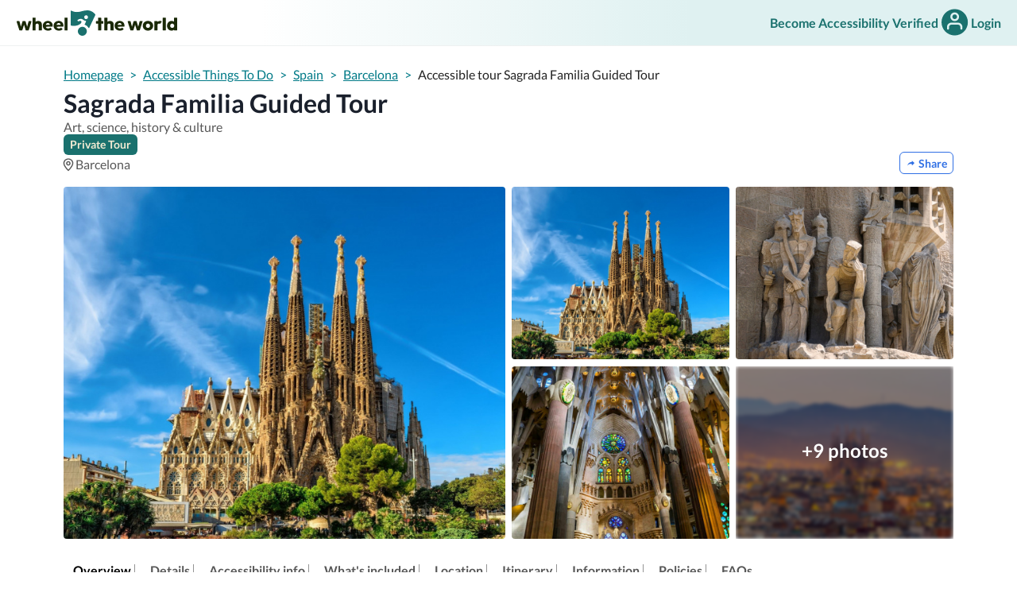

--- FILE ---
content_type: text/html; charset=utf-8
request_url: https://wheeltheworld.com/accessible-things-to-do/spain/barcelona/sagrada-familia-guided-tour?rooms=%5B%7B%22adults%22%3A2%2C%22children%22%3A0%2C%22childrenAges%22%3A%5B%5D%2C%22travelersWithDisabilities%22%3A0%7D%5D&formattedDate=%5B%5D
body_size: 29931
content:
<!DOCTYPE html><html lang="en"><head><meta charSet="utf-8"/><meta name="viewport" content="width=device-width"/><meta name="next-head-count" content="2"/><script type="application/ld+json">{"@context":"https://schema.org","@type":"TravelAgency","name":"Wheel The World","alternateName":"Go Wheel The World","url":"https://wheeltheworld.com/","logo":{"@type":"ImageObject","url":"https://wheeltheworld.com/assets/about-us/wtwlogo.png"},"sameAs":["https://www.facebook.com/gowheeltheworld","https://twitter.com/wheeltheworld","https://www.instagram.com/wheeltheworld/","https://www.linkedin.com/company/wheeltheworld/","https://www.youtube.com/channel/UCeBJNnAT0ObBTguXdvr5AxA"],"contactPoint":[{"@type":"ContactPoint","telephone":"+1-628-900-7778","contactType":"customer service","areaServed":"Worldwide","availableLanguage":["English","Spanish"],"hoursAvailable":{"@type":"OpeningHoursSpecification","dayOfWeek":["Monday","Tuesday","Wednesday","Thursday","Friday"],"opens":"09:00","closes":"18:00"}}],"address":{"@type":"PostalAddress","streetAddress":"149 New Montgomery St 4th Floor","addressLocality":"San Francisco","addressRegion":"CA","postalCode":"94105","addressCountry":"US"}}</script><link rel="icon" href="https://assets.wheeltheworld.com/public/favicon.png"/><script async="" type="text/javascript" src="https://cdn.wheeltheworld.com/js/newrelic.prod.js"></script><link rel="preload" href="https://cdn.wheeltheworld.com/_next/static/css/714e8086634f987a.css" as="style"/><link rel="stylesheet" href="https://cdn.wheeltheworld.com/_next/static/css/714e8086634f987a.css" data-n-g=""/><link rel="preload" href="https://cdn.wheeltheworld.com/_next/static/css/ccad96238c45163c.css" as="style"/><link rel="stylesheet" href="https://cdn.wheeltheworld.com/_next/static/css/ccad96238c45163c.css" data-n-p=""/><link rel="preload" href="https://cdn.wheeltheworld.com/_next/static/css/014502b7dae95385.css" as="style"/><link rel="stylesheet" href="https://cdn.wheeltheworld.com/_next/static/css/014502b7dae95385.css" data-n-p=""/><noscript data-n-css=""></noscript><script defer="" nomodule="" src="https://cdn.wheeltheworld.com/_next/static/chunks/polyfills-c67a75d1b6f99dc8.js"></script><script src="https://cdn.wheeltheworld.com/_next/static/chunks/webpack-3421d2fbe074819d.js" defer=""></script><script src="https://cdn.wheeltheworld.com/_next/static/chunks/framework-755d53372cc949c0.js" defer=""></script><script src="https://cdn.wheeltheworld.com/_next/static/chunks/main-1d15afe723474e43.js" defer=""></script><script src="https://cdn.wheeltheworld.com/_next/static/chunks/pages/_app-d067a182c11f8dd5.js" defer=""></script><script src="https://cdn.wheeltheworld.com/_next/static/chunks/e3815e32-0dcaa069563082a7.js" defer=""></script><script src="https://cdn.wheeltheworld.com/_next/static/chunks/7d0bf13e-fdb9fb03d0991960.js" defer=""></script><script src="https://cdn.wheeltheworld.com/_next/static/chunks/25238-01b8869640e1fe1b.js" defer=""></script><script src="https://cdn.wheeltheworld.com/_next/static/chunks/35664-6e5d3d68d475cc02.js" defer=""></script><script src="https://cdn.wheeltheworld.com/_next/static/chunks/2288-053ba063fa82ce23.js" defer=""></script><script src="https://cdn.wheeltheworld.com/_next/static/chunks/24580-6bbe7d1e3513cd20.js" defer=""></script><script src="https://cdn.wheeltheworld.com/_next/static/chunks/84306-eda7e54c3e356b11.js" defer=""></script><script src="https://cdn.wheeltheworld.com/_next/static/chunks/52069-49bc97b748466270.js" defer=""></script><script src="https://cdn.wheeltheworld.com/_next/static/chunks/83747-c67bafbf008c6bf1.js" defer=""></script><script src="https://cdn.wheeltheworld.com/_next/static/chunks/25647-f301a82536aaa4be.js" defer=""></script><script src="https://cdn.wheeltheworld.com/_next/static/chunks/31033-1dcf4ac29153eabf.js" defer=""></script><script src="https://cdn.wheeltheworld.com/_next/static/chunks/53406-39f206ad2597628f.js" defer=""></script><script src="https://cdn.wheeltheworld.com/_next/static/chunks/76833-5feb581d41717de9.js" defer=""></script><script src="https://cdn.wheeltheworld.com/_next/static/chunks/97702-c48cae6fb949ce5c.js" defer=""></script><script src="https://cdn.wheeltheworld.com/_next/static/chunks/12636-dfe9f7c61452299b.js" defer=""></script><script src="https://cdn.wheeltheworld.com/_next/static/chunks/15873-a6cef15812cb6386.js" defer=""></script><script src="https://cdn.wheeltheworld.com/_next/static/chunks/16737-19829053a346cd44.js" defer=""></script><script src="https://cdn.wheeltheworld.com/_next/static/chunks/74481-443925ba7de7a469.js" defer=""></script><script src="https://cdn.wheeltheworld.com/_next/static/chunks/pages/accessible-things-to-do/%5Bcountry_slug%5D/%5Bdestination_slug%5D/%5Blisting_slug%5D-8a2ed350d47ee24a.js" defer=""></script><script src="https://cdn.wheeltheworld.com/_next/static/6QFgSuYoWyxQGbmCvpBpk/_buildManifest.js" defer=""></script><script src="https://cdn.wheeltheworld.com/_next/static/6QFgSuYoWyxQGbmCvpBpk/_ssgManifest.js" defer=""></script></head><body><script>(function setScript(initialValue) {
  var mql = window.matchMedia("(prefers-color-scheme: dark)");
  var systemPreference = mql.matches ? "dark" : "light";
  var persistedPreference = systemPreference;

  try {
    persistedPreference = localStorage.getItem("chakra-ui-color-mode");
  } catch (error) {
    console.log("Chakra UI: localStorage is not available. Color mode persistence might not work as expected");
  }

  var colorMode;

  if (persistedPreference) {
    colorMode = persistedPreference;
  } else if (initialValue === "system") {
    colorMode = systemPreference;
  } else {
    colorMode = initialValue != null ? initialValue : systemPreference;
  }

  if (colorMode) {
    /**
     * Keep in sync with `root.set() {@file ./color-mode.utils.ts}
     */
    document.documentElement.style.setProperty("--chakra-ui-color-mode", colorMode);
    document.documentElement.setAttribute("data-theme", colorMode);
  }
})('light')</script><div id="__next" data-reactroot=""><style data-emotion="css-global 1cld72o">:host,:root,[data-theme]{--chakra-ring-inset:var(--chakra-empty,/*!*/ /*!*/);--chakra-ring-offset-width:0px;--chakra-ring-offset-color:#fff;--chakra-ring-color:rgba(66, 153, 225, 0.6);--chakra-ring-offset-shadow:0 0 #0000;--chakra-ring-shadow:0 0 #0000;--chakra-space-x-reverse:0;--chakra-space-y-reverse:0;--chakra-colors-transparent:transparent;--chakra-colors-current:currentColor;--chakra-colors-black-100:#232323;--chakra-colors-black-300:#000000;--chakra-colors-white-100:#FFFFFF;--chakra-colors-white-110:#f5f5f5;--chakra-colors-white-200:#efefef;--chakra-colors-white-300:#e5e5e5;--chakra-colors-white-400:#BDBDBD;--chakra-colors-whiteAlpha-50:rgba(255, 255, 255, 0.04);--chakra-colors-whiteAlpha-100:rgba(255, 255, 255, 0.06);--chakra-colors-whiteAlpha-200:rgba(255, 255, 255, 0.08);--chakra-colors-whiteAlpha-300:rgba(255, 255, 255, 0.16);--chakra-colors-whiteAlpha-400:rgba(255, 255, 255, 0.24);--chakra-colors-whiteAlpha-500:rgba(255, 255, 255, 0.36);--chakra-colors-whiteAlpha-600:rgba(255, 255, 255, 0.48);--chakra-colors-whiteAlpha-700:rgba(255, 255, 255, 0.64);--chakra-colors-whiteAlpha-800:rgba(255, 255, 255, 0.80);--chakra-colors-whiteAlpha-900:rgba(255, 255, 255, 0.92);--chakra-colors-blackAlpha-50:rgba(0, 0, 0, 0.04);--chakra-colors-blackAlpha-100:rgba(0, 0, 0, 0.06);--chakra-colors-blackAlpha-200:rgba(0, 0, 0, 0.08);--chakra-colors-blackAlpha-300:rgba(0, 0, 0, 0.16);--chakra-colors-blackAlpha-400:rgba(0, 0, 0, 0.24);--chakra-colors-blackAlpha-500:rgba(0, 0, 0, 0.36);--chakra-colors-blackAlpha-600:rgba(0, 0, 0, 0.48);--chakra-colors-blackAlpha-700:rgba(0, 0, 0, 0.64);--chakra-colors-blackAlpha-800:rgba(0, 0, 0, 0.80);--chakra-colors-blackAlpha-900:rgba(0, 0, 0, 0.92);--chakra-colors-gray-50:#E5E5E5;--chakra-colors-gray-75:#DBDBDB;--chakra-colors-gray-100:#949494;--chakra-colors-gray-150:#EFEFEF;--chakra-colors-gray-200:#757575;--chakra-colors-gray-300:#575757;--chakra-colors-gray-400:#353535;--chakra-colors-gray-450:#cccccc;--chakra-colors-gray-500:#718096;--chakra-colors-gray-600:#4A5568;--chakra-colors-gray-700:#2D3748;--chakra-colors-gray-800:#1A202C;--chakra-colors-gray-900:#171923;--chakra-colors-red-50:#FFF5F5;--chakra-colors-red-100:#FED7D7;--chakra-colors-red-200:#FEB2B2;--chakra-colors-red-300:#FC8181;--chakra-colors-red-400:#F56565;--chakra-colors-red-500:#E53E3E;--chakra-colors-red-600:#C53030;--chakra-colors-red-700:#9B2C2C;--chakra-colors-red-800:#822727;--chakra-colors-red-900:#63171B;--chakra-colors-orange-50:#FFFAF0;--chakra-colors-orange-100:#FEEBC8;--chakra-colors-orange-200:#FBD38D;--chakra-colors-orange-300:#F6AD55;--chakra-colors-orange-400:#ED8936;--chakra-colors-orange-500:#DD6B20;--chakra-colors-orange-600:#C05621;--chakra-colors-orange-700:#9C4221;--chakra-colors-orange-800:#7B341E;--chakra-colors-orange-900:#652B19;--chakra-colors-yellow-50:#FFFFF0;--chakra-colors-yellow-100:#FEFCBF;--chakra-colors-yellow-200:#FAF089;--chakra-colors-yellow-300:#F6E05E;--chakra-colors-yellow-400:#ECC94B;--chakra-colors-yellow-500:#D69E2E;--chakra-colors-yellow-600:#B7791F;--chakra-colors-yellow-700:#975A16;--chakra-colors-yellow-800:#744210;--chakra-colors-yellow-900:#5F370E;--chakra-colors-green-50:#F0FFF4;--chakra-colors-green-100:#D4F3E0;--chakra-colors-green-200:#93ECCD;--chakra-colors-green-300:#155B59;--chakra-colors-green-400:#48BB78;--chakra-colors-green-500:#38A169;--chakra-colors-green-600:#2F855A;--chakra-colors-green-700:#276749;--chakra-colors-green-800:#22543D;--chakra-colors-green-900:#1C4532;--chakra-colors-teal-25:#D1F1F0;--chakra-colors-teal-50:#E9F1FF;--chakra-colors-teal-100:#d1f1f0;--chakra-colors-teal-200:#67D1CE;--chakra-colors-teal-300:#02B0AD;--chakra-colors-teal-400:#007a87;--chakra-colors-teal-450:#01919A;--chakra-colors-teal-500:#007187;--chakra-colors-teal-550:#1a716e;--chakra-colors-teal-600:#0e3e3d;--chakra-colors-teal-700:#285E61;--chakra-colors-teal-800:#234E52;--chakra-colors-teal-900:#1D4044;--chakra-colors-blue-50:#ebf8ff;--chakra-colors-blue-100:#D5E2FA;--chakra-colors-blue-200:#82a9ef;--chakra-colors-blue-300:#2F6FE4;--chakra-colors-blue-400:#2353AB;--chakra-colors-blue-500:#3182ce;--chakra-colors-blue-600:#2b6cb0;--chakra-colors-blue-700:#2c5282;--chakra-colors-blue-800:#2a4365;--chakra-colors-blue-900:#1A365D;--chakra-colors-cyan-50:#EDFDFD;--chakra-colors-cyan-100:#C4F1F9;--chakra-colors-cyan-200:#9DECF9;--chakra-colors-cyan-300:#76E4F7;--chakra-colors-cyan-400:#0BC5EA;--chakra-colors-cyan-500:#00B5D8;--chakra-colors-cyan-600:#00A3C4;--chakra-colors-cyan-700:#0987A0;--chakra-colors-cyan-800:#086F83;--chakra-colors-cyan-900:#065666;--chakra-colors-purple-50:#FAF5FF;--chakra-colors-purple-100:#E9D8FD;--chakra-colors-purple-200:#D6BCFA;--chakra-colors-purple-300:#B794F4;--chakra-colors-purple-400:#9F7AEA;--chakra-colors-purple-500:#805AD5;--chakra-colors-purple-600:#6B46C1;--chakra-colors-purple-700:#553C9A;--chakra-colors-purple-800:#44337A;--chakra-colors-purple-900:#322659;--chakra-colors-pink-50:#FFF5F7;--chakra-colors-pink-100:#FED7E2;--chakra-colors-pink-200:#FBB6CE;--chakra-colors-pink-300:#F687B3;--chakra-colors-pink-400:#ED64A6;--chakra-colors-pink-500:#D53F8C;--chakra-colors-pink-600:#B83280;--chakra-colors-pink-700:#97266D;--chakra-colors-pink-800:#702459;--chakra-colors-pink-900:#521B41;--chakra-colors-linkedin-50:#E8F4F9;--chakra-colors-linkedin-100:#CFEDFB;--chakra-colors-linkedin-200:#9BDAF3;--chakra-colors-linkedin-300:#68C7EC;--chakra-colors-linkedin-400:#34B3E4;--chakra-colors-linkedin-500:#00A0DC;--chakra-colors-linkedin-600:#008CC9;--chakra-colors-linkedin-700:#0077B5;--chakra-colors-linkedin-800:#005E93;--chakra-colors-linkedin-900:#004471;--chakra-colors-facebook-50:#E8F4F9;--chakra-colors-facebook-100:#D9DEE9;--chakra-colors-facebook-200:#B7C2DA;--chakra-colors-facebook-300:#6482C0;--chakra-colors-facebook-400:#4267B2;--chakra-colors-facebook-500:#385898;--chakra-colors-facebook-600:#314E89;--chakra-colors-facebook-700:#29487D;--chakra-colors-facebook-800:#223B67;--chakra-colors-facebook-900:#1E355B;--chakra-colors-messenger-50:#D0E6FF;--chakra-colors-messenger-100:#B9DAFF;--chakra-colors-messenger-200:#A2CDFF;--chakra-colors-messenger-300:#7AB8FF;--chakra-colors-messenger-400:#2E90FF;--chakra-colors-messenger-500:#0078FF;--chakra-colors-messenger-600:#0063D1;--chakra-colors-messenger-700:#0052AC;--chakra-colors-messenger-800:#003C7E;--chakra-colors-messenger-900:#002C5C;--chakra-colors-whatsapp-50:#dffeec;--chakra-colors-whatsapp-100:#b9f5d0;--chakra-colors-whatsapp-200:#90edb3;--chakra-colors-whatsapp-300:#65e495;--chakra-colors-whatsapp-400:#3cdd78;--chakra-colors-whatsapp-500:#22c35e;--chakra-colors-whatsapp-600:#179848;--chakra-colors-whatsapp-700:#0c6c33;--chakra-colors-whatsapp-800:#01421c;--chakra-colors-whatsapp-900:#001803;--chakra-colors-twitter-50:#E5F4FD;--chakra-colors-twitter-100:#C8E9FB;--chakra-colors-twitter-200:#A8DCFA;--chakra-colors-twitter-300:#83CDF7;--chakra-colors-twitter-400:#57BBF5;--chakra-colors-twitter-500:#1DA1F2;--chakra-colors-twitter-600:#1A94DA;--chakra-colors-twitter-700:#1681BF;--chakra-colors-twitter-800:#136B9E;--chakra-colors-twitter-900:#0D4D71;--chakra-colors-telegram-50:#E3F2F9;--chakra-colors-telegram-100:#C5E4F3;--chakra-colors-telegram-200:#A2D4EC;--chakra-colors-telegram-300:#7AC1E4;--chakra-colors-telegram-400:#47A9DA;--chakra-colors-telegram-500:#0088CC;--chakra-colors-telegram-600:#007AB8;--chakra-colors-telegram-700:#006BA1;--chakra-colors-telegram-800:#005885;--chakra-colors-telegram-900:#003F5E;--chakra-colors-pigment-100:#d4f3e0;--chakra-colors-pigment-200:#6ed698;--chakra-colors-pigment-300:#02C159;--chakra-colors-pigment-350:#008540;--chakra-colors-pigment-400:#00A551;--chakra-colors-pigment-500:#02B2AD;--chakra-colors-mango-100:#FBEBD7;--chakra-colors-mango-200:#F2BB79;--chakra-colors-mango-300:#F4900B;--chakra-colors-mango-400:#D17F05;--chakra-colors-vanilla-70:#F8F2E3;--chakra-colors-vanilla-90:#F0E5C7;--chakra-colors-vanilla-200:#F4ECD4;--chakra-colors-vanilla-300:#E0CC8F;--chakra-borders-none:0;--chakra-borders-1px:1px solid;--chakra-borders-2px:2px solid;--chakra-borders-4px:4px solid;--chakra-borders-8px:8px solid;--chakra-fonts-heading:Lato,sans-serif;--chakra-fonts-body:Lato,sans-serif;--chakra-fonts-mono:SFMono-Regular,Menlo,Monaco,Consolas,"Liberation Mono","Courier New",monospace;--chakra-fontSizes-xs:0.75rem;--chakra-fontSizes-sm:0.875rem;--chakra-fontSizes-md:1rem;--chakra-fontSizes-lg:1.125rem;--chakra-fontSizes-xl:1.25rem;--chakra-fontSizes-2xl:1.5rem;--chakra-fontSizes-3xl:1.875rem;--chakra-fontSizes-4xl:2.25rem;--chakra-fontSizes-5xl:3rem;--chakra-fontSizes-6xl:3.75rem;--chakra-fontSizes-7xl:4.5rem;--chakra-fontSizes-8xl:6rem;--chakra-fontSizes-9xl:8rem;--chakra-fontWeights-hairline:100;--chakra-fontWeights-thin:200;--chakra-fontWeights-light:300;--chakra-fontWeights-normal:400;--chakra-fontWeights-medium:500;--chakra-fontWeights-semibold:600;--chakra-fontWeights-bold:700;--chakra-fontWeights-extrabold:800;--chakra-fontWeights-black:900;--chakra-letterSpacings-tighter:-0.05em;--chakra-letterSpacings-tight:-0.025em;--chakra-letterSpacings-normal:0;--chakra-letterSpacings-wide:0.025em;--chakra-letterSpacings-wider:0.05em;--chakra-letterSpacings-widest:0.1em;--chakra-lineHeights-3:.75rem;--chakra-lineHeights-4:1rem;--chakra-lineHeights-5:1.25rem;--chakra-lineHeights-6:1.5rem;--chakra-lineHeights-7:1.75rem;--chakra-lineHeights-8:2rem;--chakra-lineHeights-9:2.25rem;--chakra-lineHeights-10:2.5rem;--chakra-lineHeights-normal:normal;--chakra-lineHeights-none:1;--chakra-lineHeights-shorter:1.25;--chakra-lineHeights-short:1.375;--chakra-lineHeights-base:1.5;--chakra-lineHeights-tall:1.625;--chakra-lineHeights-taller:2;--chakra-radii-none:0;--chakra-radii-sm:0.125rem;--chakra-radii-base:0.25rem;--chakra-radii-md:0.375rem;--chakra-radii-lg:0.5rem;--chakra-radii-xl:0.75rem;--chakra-radii-2xl:1rem;--chakra-radii-3xl:1.5rem;--chakra-radii-full:9999px;--chakra-space-1:0.25rem;--chakra-space-2:0.5rem;--chakra-space-3:0.75rem;--chakra-space-4:1rem;--chakra-space-5:1.25rem;--chakra-space-6:1.5rem;--chakra-space-7:1.75rem;--chakra-space-8:2rem;--chakra-space-9:2.25rem;--chakra-space-10:2.5rem;--chakra-space-12:3rem;--chakra-space-14:3.5rem;--chakra-space-16:4rem;--chakra-space-20:5rem;--chakra-space-24:6rem;--chakra-space-28:7rem;--chakra-space-32:8rem;--chakra-space-36:9rem;--chakra-space-40:10rem;--chakra-space-44:11rem;--chakra-space-48:12rem;--chakra-space-52:13rem;--chakra-space-56:14rem;--chakra-space-60:15rem;--chakra-space-64:16rem;--chakra-space-72:18rem;--chakra-space-80:20rem;--chakra-space-96:24rem;--chakra-space-px:1px;--chakra-space-0-5:0.125rem;--chakra-space-1-5:0.375rem;--chakra-space-2-5:0.625rem;--chakra-space-3-5:0.875rem;--chakra-shadows-xs:0 0 0 1px rgba(0, 0, 0, 0.05);--chakra-shadows-sm:0 1px 2px 0 rgba(0, 0, 0, 0.05);--chakra-shadows-base:0 1px 3px 0 rgba(0, 0, 0, 0.1),0 1px 2px 0 rgba(0, 0, 0, 0.06);--chakra-shadows-md:0 4px 6px -1px rgba(0, 0, 0, 0.1),0 2px 4px -1px rgba(0, 0, 0, 0.06);--chakra-shadows-lg:0 10px 15px -3px rgba(0, 0, 0, 0.1),0 4px 6px -2px rgba(0, 0, 0, 0.05);--chakra-shadows-xl:0 20px 25px -5px rgba(0, 0, 0, 0.1),0 10px 10px -5px rgba(0, 0, 0, 0.04);--chakra-shadows-2xl:0 25px 50px -12px rgba(0, 0, 0, 0.25);--chakra-shadows-outline:0 0 0 3px rgba(66, 153, 225, 0.6);--chakra-shadows-inner:inset 0 2px 4px 0 rgba(0,0,0,0.06);--chakra-shadows-none:none;--chakra-shadows-dark-lg:rgba(0, 0, 0, 0.1) 0px 0px 0px 1px,rgba(0, 0, 0, 0.2) 0px 5px 10px,rgba(0, 0, 0, 0.4) 0px 15px 40px;--chakra-sizes-1:0.25rem;--chakra-sizes-2:0.5rem;--chakra-sizes-3:0.75rem;--chakra-sizes-4:1rem;--chakra-sizes-5:1.25rem;--chakra-sizes-6:1.5rem;--chakra-sizes-7:1.75rem;--chakra-sizes-8:2rem;--chakra-sizes-9:2.25rem;--chakra-sizes-10:2.5rem;--chakra-sizes-12:3rem;--chakra-sizes-14:3.5rem;--chakra-sizes-16:4rem;--chakra-sizes-20:5rem;--chakra-sizes-24:6rem;--chakra-sizes-28:7rem;--chakra-sizes-32:8rem;--chakra-sizes-36:9rem;--chakra-sizes-40:10rem;--chakra-sizes-44:11rem;--chakra-sizes-48:12rem;--chakra-sizes-52:13rem;--chakra-sizes-56:14rem;--chakra-sizes-60:15rem;--chakra-sizes-64:16rem;--chakra-sizes-72:18rem;--chakra-sizes-80:20rem;--chakra-sizes-96:24rem;--chakra-sizes-px:1px;--chakra-sizes-0-5:0.125rem;--chakra-sizes-1-5:0.375rem;--chakra-sizes-2-5:0.625rem;--chakra-sizes-3-5:0.875rem;--chakra-sizes-max:max-content;--chakra-sizes-min:min-content;--chakra-sizes-full:100%;--chakra-sizes-3xs:14rem;--chakra-sizes-2xs:16rem;--chakra-sizes-xs:20rem;--chakra-sizes-sm:24rem;--chakra-sizes-md:28rem;--chakra-sizes-lg:32rem;--chakra-sizes-xl:36rem;--chakra-sizes-2xl:42rem;--chakra-sizes-3xl:48rem;--chakra-sizes-4xl:56rem;--chakra-sizes-5xl:64rem;--chakra-sizes-6xl:72rem;--chakra-sizes-7xl:80rem;--chakra-sizes-8xl:90rem;--chakra-sizes-container-sm:640px;--chakra-sizes-container-md:768px;--chakra-sizes-container-lg:1024px;--chakra-sizes-container-xl:1280px;--chakra-zIndices-hide:-1;--chakra-zIndices-auto:auto;--chakra-zIndices-base:0;--chakra-zIndices-docked:10;--chakra-zIndices-dropdown:1000;--chakra-zIndices-sticky:1100;--chakra-zIndices-banner:1200;--chakra-zIndices-overlay:1300;--chakra-zIndices-modal:1400;--chakra-zIndices-popover:1500;--chakra-zIndices-skipLink:1600;--chakra-zIndices-toast:1700;--chakra-zIndices-tooltip:1800;--chakra-transition-property-common:background-color,border-color,color,fill,stroke,opacity,box-shadow,transform;--chakra-transition-property-colors:background-color,border-color,color,fill,stroke;--chakra-transition-property-dimensions:width,height;--chakra-transition-property-position:left,right,top,bottom;--chakra-transition-property-background:background-color,background-image,background-position;--chakra-transition-easing-ease-in:cubic-bezier(0.4, 0, 1, 1);--chakra-transition-easing-ease-out:cubic-bezier(0, 0, 0.2, 1);--chakra-transition-easing-ease-in-out:cubic-bezier(0.4, 0, 0.2, 1);--chakra-transition-duration-ultra-fast:50ms;--chakra-transition-duration-faster:100ms;--chakra-transition-duration-fast:150ms;--chakra-transition-duration-normal:200ms;--chakra-transition-duration-slow:300ms;--chakra-transition-duration-slower:400ms;--chakra-transition-duration-ultra-slow:500ms;--chakra-blur-none:0;--chakra-blur-sm:4px;--chakra-blur-base:8px;--chakra-blur-md:12px;--chakra-blur-lg:16px;--chakra-blur-xl:24px;--chakra-blur-2xl:40px;--chakra-blur-3xl:64px;}</style><style data-emotion="css-global 1jqlf9g">html{line-height:1.5;-webkit-text-size-adjust:100%;font-family:system-ui,sans-serif;-webkit-font-smoothing:antialiased;text-rendering:optimizeLegibility;-moz-osx-font-smoothing:grayscale;touch-action:manipulation;}body{position:relative;min-height:100%;font-feature-settings:'kern';}*,*::before,*::after{border-width:0;border-style:solid;box-sizing:border-box;}main{display:block;}hr{border-top-width:1px;box-sizing:content-box;height:0;overflow:visible;}pre,code,kbd,samp{font-family:SFMono-Regular,Menlo,Monaco,Consolas,monospace;font-size:1em;}a{background-color:transparent;color:inherit;-webkit-text-decoration:inherit;text-decoration:inherit;}abbr[title]{border-bottom:none;-webkit-text-decoration:underline;text-decoration:underline;-webkit-text-decoration:underline dotted;-webkit-text-decoration:underline dotted;text-decoration:underline dotted;}b,strong{font-weight:bold;}small{font-size:80%;}sub,sup{font-size:75%;line-height:0;position:relative;vertical-align:baseline;}sub{bottom:-0.25em;}sup{top:-0.5em;}img{border-style:none;}button,input,optgroup,select,textarea{font-family:inherit;font-size:100%;line-height:1.15;margin:0;}button,input{overflow:visible;}button,select{text-transform:none;}button::-moz-focus-inner,[type="button"]::-moz-focus-inner,[type="reset"]::-moz-focus-inner,[type="submit"]::-moz-focus-inner{border-style:none;padding:0;}fieldset{padding:0.35em 0.75em 0.625em;}legend{box-sizing:border-box;color:inherit;display:table;max-width:100%;padding:0;white-space:normal;}progress{vertical-align:baseline;}textarea{overflow:auto;}[type="checkbox"],[type="radio"]{box-sizing:border-box;padding:0;}[type="number"]::-webkit-inner-spin-button,[type="number"]::-webkit-outer-spin-button{-webkit-appearance:none!important;}input[type="number"]{-moz-appearance:textfield;}[type="search"]{-webkit-appearance:textfield;outline-offset:-2px;}[type="search"]::-webkit-search-decoration{-webkit-appearance:none!important;}::-webkit-file-upload-button{-webkit-appearance:button;font:inherit;}details{display:block;}summary{display:-webkit-box;display:-webkit-list-item;display:-ms-list-itembox;display:list-item;}template{display:none;}[hidden]{display:none!important;}body,blockquote,dl,dd,h1,h2,h3,h4,h5,h6,hr,figure,p,pre{margin:0;}button{background:transparent;padding:0;}fieldset{margin:0;padding:0;}ol,ul{margin:0;padding:0;}textarea{resize:vertical;}button,[role="button"]{cursor:pointer;}button::-moz-focus-inner{border:0!important;}table{border-collapse:collapse;}h1,h2,h3,h4,h5,h6{font-size:inherit;font-weight:inherit;}button,input,optgroup,select,textarea{padding:0;line-height:inherit;color:inherit;}img,svg,video,canvas,audio,iframe,embed,object{display:block;}img,video{max-width:100%;height:auto;}[data-js-focus-visible] :focus:not([data-focus-visible-added]){outline:none;box-shadow:none;}select::-ms-expand{display:none;}</style><style data-emotion="css-global 1rg0u45">body{font-family:var(--chakra-fonts-body);color:var(--chakra-colors-gray-800);background:white;transition-property:background-color;transition-duration:var(--chakra-transition-duration-normal);line-height:var(--chakra-lineHeights-base);}*::-webkit-input-placeholder{color:var(--chakra-colors-gray-400);}*::-moz-placeholder{color:var(--chakra-colors-gray-400);}*:-ms-input-placeholder{color:var(--chakra-colors-gray-400);}*::placeholder{color:var(--chakra-colors-gray-400);}*,*::before,::after{border-color:var(--chakra-colors-gray-200);word-wrap:break-word;}</style><span></span></div><script id="__NEXT_DATA__" type="application/json">{"props":{"pageProps":{"id":"eUvzEev2U7vH86rGnP22","publicId":"eUvzEev2U7vH86rGnP22","internalId":91,"disabled":false,"name":"Sagrada Familia Guided Tour","seoTitle":"","type":"activities","subType":"art-science-history-and-culture","location":{"address":"Barcelona, Spain","displayAddress":"Barcelona, Spain","coordinates":{"lat":41.3850639,"lon":2.1734035},"country":"Spain","city":"Barcelona"},"description":"\u003cp\u003eOn this accessible tour, you'll have the opportunity to visit an icon of Barcelona, the Sagrada Familia! Antoni Gaudí, one of the most universal figures in Catalan culture and international architecture, dedicated more than forty years to the project of the Sagrada Familia temple, which, after 140 years of construction, is still under construction.\u003cbr\u003eOn this 3-hour tour, you'll have the opportunity to explore this masterpiece with an expert guide. You'll get to know the facades, the temple, and the crypt, enjoy the colorful stained glass windows, and the museum housed inside, and also have the chance to visit the shop to take home a souvenir if you wish.\u003cbr\u003eThe tour includes tickets, a private guide, and wheelchair-accessible roundtrip transportation from and to your hotel in Barcelona. The temple is perfectly adapted for wheelchair users, with ramps, elevators, and adapted restroom facilities.\u003c/p\u003e","details":[{"label":"Pick-up","value":"Pick-up from your hotel"},{"label":"Drop off","value":"Drop-off at your hotel"},{"label":"Duration","value":"3 hours"},{"label":"Transportation included","value":"Yes"},{"label":"Available languages","value":"Spanish, English, Catalan, French"},{"label":"Maximum capacity","value":"6"}],"beforeYouGo":{"toBring":["Tickets","Tour Guides","Accessible transportation"],"notIncluded":["Insurance","Gratuities"],"accessibility":"The tour includes a wheelchair-accessible roundtrip transportation from and to your hotel in Barcelona. The temple is perfectly adapted for wheelchair users, with ramps, elevators, and adapted restroom facilities."},"images":[{"url":"https://storage.googleapis.com/wtw-production.appspot.com/listings/thingsToDo/60f1b1349da11089246228.jpeg","size":{"width":0,"height":0},"title":"Sagrada Familia Guided Tour","caption":"Sagrada Familia Guided Tour","orientation":"h"},{"url":"https://storage.googleapis.com/wtw-production.appspot.com/listings/thingsToDo/60f1b1cf2c849122753732.jpg","size":{"width":0,"height":0},"title":"The Sagrada Familia Cathedral with a clear blue sky in the background.","caption":"The Sagrada Familia","orientation":"h"},{"url":"https://storage.googleapis.com/wtw-production.appspot.com/listings/thingsToDo/60f1b1cfa1f32011935210.jpg","size":{"width":0,"height":0},"title":"Modern Cubist-style carvings of people on the side of the Cathedral.","caption":"Carvings on the side of the Cathedral","orientation":"h"},{"url":"https://storage.googleapis.com/wtw-production.appspot.com/listings/thingsToDo/60f1b1cfb7df0074923423.jpg","size":{"width":0,"height":0},"title":"The interior of the Sagrada Familia, with tall pillars and colorful stained glass windows.","caption":"The interior of the Sagrada Familia","orientation":"h"},{"url":"https://storage.googleapis.com/wtw-production.appspot.com/listings/thingsToDo/60f1b1d0274aa457608172.jpg","size":{"width":0,"height":0},"title":"The Sagrada Familia, as seen from a distance in evening light, surrounded by the city of Barcelona.","caption":"The Sagrada Familia","orientation":"h"},{"url":"https://storage.googleapis.com/wtw-production.appspot.com/listings/thingsToDo/651b1783cc42d051612953.jpeg","size":{"width":0,"height":0},"title":"Sagrada Familia Guided Tour","caption":"Sagrada Familia Guided Tour","orientation":"h"},{"url":"https://storage.googleapis.com/wtw-production.appspot.com/listings/thingsToDo/651b1783cc42d813680558.jpeg","size":{"width":0,"height":0},"title":"Sagrada Familia Guided Tour","caption":"Sagrada Familia Guided Tour","orientation":"h"},{"url":"https://storage.googleapis.com/wtw-production.appspot.com/listings/thingsToDo/65380f39aa667960600767.jpg","size":{"width":0,"height":0},"title":"Sagrada Familia Guided Tour","caption":"Sagrada Familia Guided Tour","orientation":"h"},{"url":"https://storage.googleapis.com/wtw-production.appspot.com/listings/thingsToDo/65380f3a16ad4028480205.jpg","size":{"width":0,"height":0},"title":"Sagrada Familia Guided Tour","caption":"Sagrada Familia Guided Tour","orientation":"h"},{"url":"https://storage.googleapis.com/wtw-production.appspot.com/listings/thingsToDo/65380f3a9a35b634289607.jpg","size":{"width":0,"height":0},"title":"Sagrada Familia Guided Tour","caption":"Sagrada Familia Guided Tour","orientation":"h"},{"url":"https://storage.googleapis.com/wtw-production.appspot.com/listings/thingsToDo/65380f3b2c865097050604.jpg","size":{"width":0,"height":0},"title":"Sagrada Familia Guided Tour","caption":"Sagrada Familia Guided Tour","orientation":"h"},{"url":"https://storage.googleapis.com/wtw-production.appspot.com/listings/thingsToDo/65380f3ba95f9982569073.jpg","size":{"width":0,"height":0},"title":"Sagrada Familia Guided Tour","caption":"Sagrada Familia Guided Tour","orientation":"h"},{"url":"https://storage.googleapis.com/wtw-production.appspot.com/listings/thingsToDo/65380f3d2aac2130754808.jpg","size":{"width":0,"height":0},"title":"Sagrada Familia Guided Tour","caption":"Sagrada Familia Guided Tour","orientation":"h"},{"url":"https://storage.googleapis.com/wtw-production.appspot.com/listings/thingsToDo/65380f3d6905a161235698.jpg","size":{"width":0,"height":0},"title":"Sagrada Familia Guided Tour","caption":"Sagrada Familia Guided Tour","orientation":"h"}],"meta":{"slug":"sagrada-familia-guided-tour","title":"","description":"An accessible guided tour of Gaudi's masterpiece of modernist Gothic architecture, the Sagrada Familia.","keywords":"","siteURL":""},"a11yData":{"external":false,"knowBeforeYouGo":"The tour includes a wheelchair-accessible roundtrip transportation from and to your hotel in Barcelona. The temple is perfectly adapted for wheelchair users, with ramps, elevators, and adapted restroom facilities.","information":{"name":"tourAccessibilityInfo","title":"Tour accessibility information","sections":[{"icon":"generalattribute","name":"Accessibility of tour","attributes":[{"name":"Accessibility of places","value":"Places present some barriers; minimum assistance is needed"},{"name":"Accessibility of transportation","value":"Transportation is wheelchair accessible"},{"name":"Accessibility of restrooms","value":"Accessible restroom available at one stop during the {tour/activity}"},{"name":"Accessibility training of guides","value":"Guides or staff with experience assisting people with disabilities are available"},{"name":"Disabilities staff have experience with","value":"Physical"}]}]},"accessibilityFeatures":[{"id":"TOUR_EXPERIENCED_ASSISTANCE_AVAILABLE","label":"Disability-experienced staff assistance available","value":true},{"id":"TOUR_PARTIALLY_ACCESSIBLE_PLACES","label":"Partially accessible places","value":true},{"id":"TOUR_RESTROOMS_LIMITED_ACCESS","label":"Accessible bathroom at one stop","value":true},{"id":"TOUR_WHEELCHAIR_ACCESSIBLE_TRANSPORTATION","label":"Wheelchair-accessible transportation","value":true}]},"faqs":[{"answer":"The tours we offer are designed to accommodate all kind of disabilities. Our travel experts can help you find the right tour to meet your accessibility needs.","question":"Who can go on the tours?"},{"answer":"Yes! The tour guides have experience of assisting people with disabilities.","question":"Will someone be available to assist me, if necessary? "},{"answer":"Accessible pick-up and drop-off services from and to your Barcelona hotel are included in the price. The accessible van has ramp entrance.","question":"Is transportation included? "},{"answer":"Yes, accessible bathroom facilities can be found at the Sagrada Familia.","question":"Are accessible bathroom facilities available? "},{"answer":"Yes, children are welcome on this tour and may benefit from discounted rates according to their age. Please state in advance the age of any children that will participate in the tour. ","question":"Are children welcome on this tour? "}],"configuration":{"configurationType":"BOOKABLE","bookeable":true,"priced":true,"fromPrice":{"amount":406,"currency":{"symbol":"$","name":"USD"},"unit":"person"},"priceType":"minimum"},"importantInformation":["The tour price is based on a group of 2 (two) people."],"cancellationPolicy":{"description":"Our travel experts will be able to let you know more about the activity cancellation policies upon request."},"modality":{"label":"Private Tour","type":"private"},"itinerary":[{"type":"end","name":"Pick up from your hotel","description":""},{"type":"transfer","name":"Transfer in Wheelchair Accessible Vehicle","description":"","transferType":"transportation","images":[],"a11yData":{"external":false,"a11yFeatures":[],"accessibilityFeatures":[]}},{"type":"stop","name":"La Sagrada Familia","description":"\u003cp\u003eThe temple of the Sagrada Familia is an architectural icon of the Catalan capital, a visit to Barcelona is an obligatory stop at this site. The work is one of the best representations of modernism in Spain and one of the great international symbols of the country.\u003c/p\u003e\u003cp\u003e The project of this minor basilica began in 1882 and is still under construction, it is expected to be the tallest cathedral in the world by 2026.\u003c/p\u003e","stopType":"stop","location":{"coordinates":{"lat":41.4032029,"lon":2.1748508},"address":"Carrer de Mallorca, 401, 08013 Barcelona, Espanja"},"images":[{"url":"https://storage.googleapis.com/wtw-production.appspot.com/listings/itinerary_activities/60f177a7d8f49153389542.jpeg","title":"A person in a wheelchair in front of the Sagrada Familia.","caption":"Visiting the Sagrada Familia","orientation":"h","size":{"width":0,"height":0}},{"url":"https://storage.googleapis.com/wtw-production.appspot.com/listings/itinerary_activities/60f177a7d9ebb438119795.jpeg","title":"The underground metro station by the Sagrada Familia, which has elevator access.","caption":"The metro station by the Sagrada Familia","orientation":"h","size":{"width":0,"height":0}}],"a11yData":{"external":false,"information":{"name":"outdoorPlaceAccessibilityInfo","title":"Outdoor Accessibility Information","sections":[{"icon":"entrance","name":"Outdoor space entrance","attributes":[{"name":"Access","value":"Ramp, elevator"},{"name":"Ramp elevation","value":"Very gentle slope"}]},{"icon":"outdoor","name":"Outdoor space","attributes":[{"name":"Type of floor","value":"Smooth"},{"name":"Ground surface","value":"Medium slope"},{"name":"Accessible paths","value":"Yes"}]},{"icon":"doorhandle","name":"Door","attributes":[{"name":"Door operation","value":"Automatic door"}]},{"icon":"bathroom","name":"Bathroom","attributes":[{"name":"Step-free access","value":"Yes"},{"name":"Turning space more than 60 in","value":"Yes"},{"name":"Toilet grab bars available","value":"Yes"},{"name":"Toilet height","value":"80 cm"},{"name":"Space under sink","value":"Yes"},{"name":"Faucet handle","value":"Automatic Sensor"}]}]},"a11yFeatures":[{"value":true,"featureName":"OUTDOOR_STEP_FREE_ENTRANCE"},{"value":true,"featureName":"OUTDOOR_SMOOTH_FLOORING"},{"value":true,"featureName":"OUTDOOR_ACCESSIBLE_PATH"},{"value":false,"featureName":"OUTDOOR_MAINLY_FLAT_SURFACE"},{"value":true,"featureName":"HOTEL_COMMON_RESTROOM_GRAB_BARS"},{"value":false,"featureName":"HOTEL_COMMON_RESTROOM_RAISED_SEAT"}],"accessibilityFeatures":[{"id":"OUTDOOR_STEP_FREE_ENTRANCE","label":"Step free entrance","value":true},{"id":"OUTDOOR_SMOOTH_FLOORING","label":"Smooth flooring","value":true},{"id":"OUTDOOR_ACCESSIBLE_PATH","label":"Accessible paths","value":true},{"id":"HOTEL_COMMON_RESTROOM_GRAB_BARS","label":"Grab bars in commnon restroom","value":true}]},"included":"Tickets"},{"type":"end","name":"Drop off at your hotel","description":""}],"highlightedLocations":[{"title":"La Sagrada Familia","subtitle":"Carrer de Mallorca, 401, 08013 Barcelona, Espanja","coordinates":{"lat":41.4032029,"lon":2.1748508}}],"breadcrumbPathProps":{"country":"Spain","destination":"Barcelona","breadSlugs":{"country":"spain","destination":"barcelona"},"extraPaths":[{"breadcrumb":"Art, Science, History \u0026 Culture","href":"/accessible-things-to-do/spain/barcelona?subType=art-science-history-and-culture"},{"breadcrumb":"Sagrada Familia Guided Tour"}]},"preloadedState":{"tracking":{"occupancies":[{"adults":2,"children":0,"childrenAges":[],"travelersWithDisabilities":0}],"dates":null,"country":"Spain","city":"Barcelona"},"app":{"modal":null,"modalProps":{},"disableModal":false,"status":"LOADING","error":false,"success":"","footerDestinations":[{"name":"Paris, France","slugs":{"country":"accessible-travel-france","destination":"paris"}},{"name":"New York, United States","slugs":{"country":"accessible-travel-usa","destination":"new-york"}},{"name":"London, England","slugs":{"country":"accessible-travel-uk","destination":"london"}},{"name":"Las Vegas, United States","slugs":{"country":"accessible-travel-usa","destination":"las-vegas"}},{"name":"Rome, Italy","slugs":{"destination":"rome","country":"accessible-travel-italy"}},{"name":"Miami, United States","slugs":{"country":"accessible-travel-usa","destination":"miami"}},{"name":"Barcelona, Spain","slugs":{"destination":"barcelona","country":"accessible-travel-spain"}},{"name":"Orlando, United States","slugs":{"destination":"orlando","country":"accessible-travel-usa"}},{"name":"Machu Picchu, Peru","slugs":{"destination":"/machu-picchu?product=multidayexperiences","country":"accessible-travel-peru"},"url":"/accessible-travel-packages/peru/machu-picchu?product=multidayexperiences"},{"slugs":{"destination":"chicago","country":"accessible-travel-usa"},"name":"Chicago, United States"},{"name":"Cancun, Mexico","slugs":{"destination":"cancun","country":"accessible-travel-mexico"}},{"name":"San Francisco, United States","slugs":{"destination":"san-francisco","country":"accessible-travel-usa"}},{"name":"San Jose, Costa Rica","slugs":{"destination":"san-jose","country":"accessible-travel-costa-rica"},"url":"/accessible-travel-packages/costa-rica/arenal?product=multidayexperiences"},{"name":"Alaska, United States","slugs":{"destination":"alaska","country":"accessible-travel-usa"}},{"name":"Cairo, Egypt","slugs":{"destination":"cairo","country":"accessible-travel-egypt"},"url":"/accessible-travel-packages/egypt/cairo?product=multidayexperiences"},{"name":"Los Angeles, United States","slugs":{"destination":"los-angeles","country":"accessible-travel-usa"}},{"name":"Athens, Greece","slugs":{"destination":"athens","country":"accessible-travel-greece"},"url":"/accessible-travel-packages/greece/athens?product=multidayexperiences"},{"name":"Maui, United States","slugs":{"destination":"maui","country":"accessible-travel-usa"}},{"name":"Madrid, Spain","slugs":{"destination":"madrid","country":"accessible-travel-spain"}},{"name":"Honolulu, United States","slugs":{"destination":"honolulu","country":"accessible-travel-usa"}},{"name":"Cape Town, South Africa","slugs":{"destination":"cape-town","country":"accessible-travel-south-africa"},"url":"/accessible-travel-packages/south-africa/cape-town?product=multidayexperiences"},{"name":"Boston, United States","slugs":{"destination":"boston","country":"accessible-travel-usa"}}],"currentProductSelection":"place to stay","currentTrackingFlow":null,"currentTrackingProduct":null,"trackingFeatureFlags":null,"detailsPtsShowAccessible":true},"shoppingCart":{"search":{"dates":null,"place":{"id":"ChIJ5TCOcRaYpBIRCmZHTz37sEQ","country":{"longName":"Spain","shortName":"ES","types":["country","political"],"slugs":{"country":"spain","destination":"accessible-travel-spain"}},"destination":{"longName":"Barcelona","shortName":"Barcelona","types":["locality","political"],"slugs":{"country":"accessible-travel-spain","destination":"barcelona"}},"selectedPlace":{"name":"Barcelona, Spain","placeId":"ChIJ5TCOcRaYpBIRCmZHTz37sEQ","destination":{"longName":"Barcelona","shortName":"Barcelona","types":["locality","political"],"slugs":{"country":"accessible-travel-spain","destination":"barcelona"}},"country":{"longName":"Spain","shortName":"ES","types":["country","political"],"slugs":{"country":"spain","destination":"accessible-travel-spain"}},"mainText":"Barcelona","types":["locality","political"]}},"rooms":[{"adults":2,"children":0,"childrenAges":[],"travelersWithDisabilities":0}],"listingQuantities":{"place to stay":0,"thing to do":0,"multi-day trip":0,"group trips":0,"transportation":0,"rentals":0,"others":0,"activities":0,"explore":0},"filterBy":null,"sortBy":null},"searchId":"","selectedRooms":[],"filterByTemp":[],"showFilters":false,"showSortBy":false,"availableRooms":[],"standardAvailableRooms":[],"charges":null,"contactInformation":null,"guestInformation":null,"listing":null,"provider":null,"extraBookingInfo":null}},"__lang":"en","__namespaces":{"common":{"header":{"sign_in":"Login","sign_up":"Sign Up","sign_out":"Sign Out","home":"Home","list_with_us":"List with us","list_your_activity":"List your activity","list_your_transportation":"List your transportation","list_your_hotel":"List your hotel","train_your_staff":"Train your staff","about":"About","who_we_are":"Who we are","how_we_give_back":"How we give back","contact_us":"Contact us","blog":"Blog","explore":"Explore","give_us_a_call":"Give us a call","list_your_accommodation":"List your accommodation","become_accessibility_verified":"Become Accessibility Verified"},"sign_in":{"title":"Login","with_google":"Login with Google","with_email":"Login with my Email","forgot_password":"Forgot password?","reset_password":"Reset Password","send_reset_link":"Send reset link","send_reset_link_again":"Send link again","more_login_options":"More login options","remember_me":"Remember me","forgot_password_explanation":"Enter the email address associated with your account, and we'll email you a link to reset your password.","all_set":"You are all set!","email_sent_to":"An email was sent to ","email_reset_password":" to reset your password","please_check_your_email":"This helps us keep your account secure. Please check your email to reset your password.","forgot_password_description":"If you didn’t receive an email, please double check that you entered correctly the email associated with your account."},"sign_up":{"not_member":"Don't have an account?","title":"Sign Up","modal_title":"Sign Up for Wheel the World","with_google":"Sign up with Google","with_email":"Sign up with my Email","agree_conditions":"By signing up for Wheel the World you agree to the","terms_service":"Terms of Service","privacy_policy":"View Privacy Policy","is_member":"Already a member?","accessibility_needs":"Create your profile so we can recommend personalized options."},"complete_profile":{"title":"Build your Accessibility Profile","description":"Everyone is different, so fill out the information about your needs to find the best hotels and activities for you. Just once and saved for future plans!","button":"Start building my profile","dont_show_again":"Don't ask me again"},"logout":"Log out","or":"or","adaptive_equipment":"Adaptive equipment","join_button":"Join Wheel the World","email":{"capitalize":"Email","placeholder":"Enter email address","confirm":"Confirm email"},"place_description":"Place description","password":{"capitalize":"Password","placeholder":"Enter password","create":"Create a password","confirm":"Confirm password","at_least":"At least 8 characters"},"firstName":{"capitalize":"First name","placeholder":"Enter your first name"},"lastName":{"capitalize":"Last name","placeholder":"Enter your last name"},"location":{"capitalize":"Location","whats_around":"What's around"},"city":{"label":"City","placeholder":"Enter your city"},"country":{"label":"Country","placeholder":"Enter your country"},"newsletter":{"label":"Join our newsletter","reminder_label":"Join our newsletter to get discounts and accessibility news."},"back_top":"Back to Top","account_exists_title":"Account Exists","account_exists_description":"Looks like you already have an account. Please Log In instead.","login_error_title":"Email and password don’t match.","login_error_disabled":"Access to this account has been temporarily disabled.","login_account_error":"There isn’t an account associated with this email address. Please try another email.","login_password_error":"Please try again.","login_password_disabled":"You can immediately restore it by resetting your password or you can try again later.","login_password_default":"An error has occurred. Try again later.","submitting_loading_text":"Submitting","accessibility":{"information":"Accessibility information","attributes":"Accessibility attributes","rooms":"Accessible rooms","hotel_accessibility":"Hotel accessibility information","room_accessibility":"Room accessibility","see_all_room_accessibility":"See all accessible bedrooms information","see_all_hotel_accessibility":"See all hotel accessibility information","see_more":"See more about","features":"Accessibility features","see_all_features":"See all features","top_features":"Top features","assistance_guidance":"Assistance \u0026 Guidance","pts_amenities":"{type} amenities","pts_heading":"{type} general accessibility","pts_accessibility":"{type} accessibility information"},"amenities":"Amenities","amenities_see_all":"See all","see_all_amenities":"See all amenities","rooms":{"bed":"bed","beds":"beds","bathroom":"bathroom","guests":"guests","show_all_room_info":"Show all room accessible information","room_description":"Room description","room_accessibility_information":"Room accessibility information","bathroom_accessibility_information":"Bathroom accessibility information","room_amenities":"Room amenities","delete_room":"Delete room","add_room":"Add room","show_rooms":"Show rooms","show_prices":"Show prices","see_all_accessibility_features":"See all accessibility features","a11y_information":"Accessibility information","feedback_criteria":{"title":"What criteria do we use for this feedback?","description":"We use ADA guidelines as a foundation but expand on them with our own criteria and firsthand insights from wheelchair users to improve the accuracy of the data we gather.","status":{"success":"Meets the criteria and is suitable","warning":"Partially meets the criteria, but has some limitations.","error":"Does not meet the criteria and is unsuitable","neutral":"Does not directly affect this disability type, but the information is available."}},"a11y_disability_empty_state":"There's currently no information about this disability.","includes_taxes":"Includes taxes and fees","book_now":"Reserve now","book_this_room":"Book this room","contact_expert":{"button":"Contact a travel expert","modal_title":"Fill in your contact details! Our travel experts will contact you within the next 24 hours to make your booking.","submit_text":"Send","phone":"Phone number","help_message":{"label":"Let us know how we can help you","placeholder":"Type your message"},"submit_toast":{"success":{"title":"Your information has been sent!","description":"Our travel experts will contact you within the next 24 hours."}}},"sold_out":"Sold out","quote":"Request a quote","room_not_available":"This room is not available.","try_another_date":"Try another date."},"not_recognized_question":"Question type not recognized","something_went_wrong":"Something went wrong.","keep_calm":"Keep calm and try again.","add":"Add","read_more":"read more","show_less":"show less","show_all":"Show all","share":"Share","save":"Save","day":"Day","days":"days","night":"Night","nights":"Nights","total":"Total","the":"de","in":"in","submit":"Submit","and":"and","see":"see","filters":"Filters","explore":"Explore","destination_word":"Destination","destination":"Enter destination","explore_all_destinations":"Explore all destinations","discover":"Discover","send":"Send","finish":"Finish","optional":"Optional","itinerary":{"show_less":"Show less ","show_more":"Show more","activities":"Activities","whats_included":"What's included","whats_not_included":"What's not included","things_to_know":"Things to know","itinerary":"Itinerary","see_accessibility_info":"See accessibility info and photos of","starting_point":"Starting point","end_point":"End point","coming_soon_info":"Accessibility info coming soon","see_accessibility_transportation":"See transportation accessibility info and photos"},"destinationmap":{"explore":"Explore destinations","top":"Top destinations","all_destinations":"See all destinations","best_selling_categories":"Explore wheelchair accessible travel","browse_countries_by_continent":"Browse all countries by continent","top_beach_destinations":"Top beach destinations","top_nature_destinations":"Top nature destinations","top_adventure_destinations":"Top adventure destinations","top_big_city_destinations":"Top big city destinations","other_destinations":"Other destinations","beach_title":"Enjoy accessible beach vacations","beach_subtitle":"Whether you're a first time traveler, adventure seeker, or a seasoned beach goer, discover your perfect getaway.","big_city_title":"Find cities to visit near and far","big_city_subtitle":"Choose from various big cities, close to home and around the world.","nature_title":"Explore accessible nature trails and attractions","nature_subtitle":"Observe wildlife and connect with your environment in jungles, mountains, forests, and more.","adventures_title":"Enjoy adaptive adventures","adventures_subtitle":"Visit world wonders and experience new thrills with family, friends, or as a solo traveler."},"all":"All listings","things_to_do":{"experience_description":"Experience description","title":"Things to Do","accessible_tours":"Accessible tours","based_on":"*Price based on 2 travelers","available":"available in","with_a11y":"with accessibility features"},"getting_to_know_you":{"title":"Getting to know you"},"places_to_stay":{"title":"Hotels","title_map":"results found","back_to_gallery":"Back to Gallery","accessible_accommodations":"Accessible Hotels","available":"available in","with_a11y":"with accessibility features","show_prices":"Show prices","tooltip":"Enter your check-in and check-out dates in the search box above to see the exact room prices for your stay","taxes_and_charges":"Taxes \u0026 charges","unavailable":"This stay is Sold Out.","please_try":"Please try other","try_another_date":"Try another date.","date_for":"date for your trip","missing_trip_dates":"Missing trip dates","missing_trip_dates_description":"Enter your check-in and check-out dates above to see the exact room prices for your stay.","rooms_sold_out":"All rooms are sold out on your preferred dates","rooms_sold_out_description":"Please try alternate dates for your trip.","request_quote":"Request a quote","taxes_considerations":"This amount includes any location-specific taxes the hotel may charge. It also can include any resort fees charged by the hotel.","or":"or","taxes":"taxes","activities":"Activities","multidays":"Multi-day trips","accessible_rooms_title_tooltip":"We only show accessible rooms that have been mapped and verified. You may reserve other rooms as you finish booking. ","cross_selling_card_prefix":"Would you like to explore any accessible","cross_selling_card_suffix":"in {place}?","standard_rooms":"Standard rooms","a11y_rooms_disclaimer":"Rooms with verified accessibility information","no_results_main_text":"Sorry, we couldn't load the requested rooms","no_results_secondary_text":"Email us at \u003cemail\u003eemma@wheeltheworld.com\u003c/email\u003e and one of our travel experts will be in touch with you.","accessible_hotels_in":"Accessible hotels in {{name}}"},"group_tours":{"title":"Group Tours"},"multiday_experiences":{"title":"Multi-day Trips","multiday_experiences":"Multi-day Trips","ground_transportation":"Ground transportation","accessible_tour_packages":"Accessible Tour Packages","tailormade":"Looking for a tailormade package?","request_comments":"Request to book and leave us your comments","available":"available in","with_a11y":"with accessibility features","customize_trip":"Do you want a multi-day trip customized to you?","customize_trip_link":"Let's build it!"},"stay":"Stay","show_all_photos":"Show all photos","show_photos":"Show photos","faqs":"FAQs","frequently_asked_questions":"Frequently Asked Questions","important_information":"Important information","policies":"Policies","extra_fees":"Extra fees","from":"From","with":"With","next":"Next","previous":"Previous","back":"Back","go":"Go","done":"Done","continue":"Continue","go_to_home":"Go to homepage","sign_up_now":"Sign up now","what":"what","show_map":"Show map","search":"Search","multiday":{"trip_description":"Multi-day trip description","what_to_expect":"Accessibility. What to expect?","covid":"Keeping you safe during COVID-19","covid_information":"covid information"},"all_listings":"All listings","testimonials":"testimonials","newsletter_subscribe":{"title":"Subscribe to our newsletter","description":"Be the first to know about new destinations and the latest news!","subscribe":"Subscribe","success":"You were subscribed successfully to Wheel the World’s newsletter."},"homepage":"homepage","thats_cool":"That's cool","everything_correct":"Is everything correct?","language":"language","about":"About","about_us":"About us","partners":"Partners","learn":"Learn","blog":"Blog","accessibility_profile":"Accessibility Profile","profile":"Profile","transportation":{"title":"Transportation"},"equipment":{"title":"Equipment"},"success":"Success","edit":"Edit","covid":"Learn more about our latest COVID-19 measures","press":{"press":"press","trustedBy":"trusted by"},"tours_and_activities":"Tours and activities","our_values":"Our values","team":"Team","contact_us":"Contact us","account":"Account","trips":"Trips","trips_section":{"title":"Trips","description":"For any queries regarding your bookings, please email \u003cemail\u003eemma@wheeltheworld.com\u003c/email\u003e and our travel experts will answer anything you need."},"payment_methods":"Payment methods","help":"Help","welcome":"Welcome","here":"here","welcomeSection":{"label":"What type of traveler are you?","welcome":"Welcome","description":"We are all about community! There are different ways of being part. You can set up your traveler’s profile so we can help you book an accessible trip.","options":"I am a traveler with accessibility needs,I am a traveler with a companion with accessibility needs"},"firstOfAll":{"firstOfAll":"First of all","description":"We want to know what destination or country you want to travel next!","label":"What is the place you want to travel to?"},"cancellation_policies":{"cancellation":"Cancellation and modification policies differ depending on the chosen hotels. Please click here to check out the policies that apply to your selection.","disclaimer":"Some policies may have breakfast or extras available.","disclaimer_details":"More details on all policy options","non_refundable_heading":"Non-refundable","items":{"non_refundable":"If you change or cancel your booking you will not get a refund or credit to use for a future stay. This policy will apply regardless of COVID-19, subject to any local consumer laws.","fully_refundable_before":"Cancel your reservation before {date} at 11:59pm, and you'll get a full refund. After that, you'll be charged for the first night of your stay plus taxes and fees. Times are based on the property’s local time."},"preview_card":{"radio_options_title":"Set up your cancellation policy","extras":"Extras"},"more_details":"See more details","modal_cancellation_heading":"Cancellation policies","accommodation":{"modal_children_heading":"Children and extra bed policies","cancellation":"Cancellation and modification policies differ depending on the chosen hotels. Please click here to check out the policies that apply to your selection.","one_room_left":"We have 1 room left"},"experiences":{"modal_children_heading":"Children and other policies","cancellation":"Cancellation and modification policies differ depending on the chosen activities. Please click here to check out the policies that apply to your selection."},"multiday_experiences":{"cancellation":"Cancellation and modification policies differ depending on the chosen hotels and/or activities. Please click here to check out the policies that apply to your selection."}},"missing_listing_alert":{"title":"Let’s make it happen! Contact us to visit ","description":"If you don’t find what you’re looking for on our website, reach out to our travel experts. They’re ready to assist you in planning your dream vacation!","enter_email":"Enter your email address","button_cta":"Contact me"},"logging_message":"Logging in for new adventures to begin… Please hold.","affiliate_program":"Affiliate Program","congratulations":{"title":"Congratulations!","description":"You have completed your accessibility profile! Now you'll be able to see how compatible certain accessible travel experiences are with your accessibility needs.","button":"Start exploring!","celebration":"Celebration"},"children_ages":"Age of children","child":"Child","age":"Age","yes":"Yes","no":"No","hotel_promotions":{"top_hotel":"Top hotel","best_value":"Best value","promotion":"Promotion"},"for_n_rooms":"for %d rooms","empty_state_image_alt":"Sorry, we are still looking for this image","empty_state_listing":"Sorry there are no","however":"However, you can find","there":"there","accessibility_features":{"title":"Guaranteed accessibility features","ROOM":{"WIDE_DOOR":"Wide door","TALL_BED":"Tall bed","SHORT_BED":"Short bed","SMOOTH_FLOORING":"Smooth flooring","FREE_TURNING_SPACE":"Free turning space"},"BATHROOM":{"ROLL_IN_SHOWER":"Roll-in-shower","FREE_TURNING_SPACE":"Free turning space","TOILET_GRAB_BARS":"Toilet grab bars","SHOWER_SEAT":"Shower seat","WIDE_DOOR":"Wide door"},"HOTEL":{"STEP_FREE_ENTRANCE":"Step free entrance","WIDE_DOOR_ENTRANCE":"Wide door entrance","POOL_LIFT":"Pool lift","ELEVATOR_ENTRANCE":"Elevator entrance"}},"error":{"title":"Something went wrong.","text":"There was a problem loading this page. Please check your internet connection or try again later.","button":"Go back"},"payment-method":{"title":"You have different ways to pay or finance your trip!","buy_now_pay_later":"Book now - Pay later: ","immediate_payment":"Immediate payment: ","travel_contact":"Ask our travel experts about installment plans."},"payment-method-installments":{"title":"We accept the following payment methods:","subtitle":"credit card, debit card or wire transfer.","text":"Ask our travel experts about installment plans."},"campaigns":{"black_friday":{"title":"BLACK FRIDAY","description":"Biggest deals ever!","check_it_out":"Check it out","until_26":"Book by Nov 29","days_left":"day left to book!"},"miami_sale":{"title":"Until Dec 31st!","description":"Book Hotel + Transportation in Miami and enjoy a free tour to the Everglades.","cta":"Book now"},"january_sale":{"title":"NYC January Sale!","description":"Kick off the year with","cta":"these deals"},"valentine_day":{"title":"Love is in the air","description":"Save up to $1100 for you and your companion!"}},"member_deal_available_tag_text":"Sign in for extra sale!","accessible":"Accessible","accessible_travel":"Accessible Travel","per_person":"per person","see_more":"See more","see_less":"See less","destination_verified_banner":{"title":"{{name}} is a Verified Destination","description":"Discover all the accessible options this location has to offer! We bring you carefully verified accessibility features, and offer training and resources to staff members to make sure you enjoy your trip experience.","action":"{{name}} website","action_secondary":"Activities in {{name}}"},"description":{"default_title":"Overview","hotels_title":"About this property"},"collapsible_text":{"show_more":"Show more","show_less":"Show less"},"accessible_hotel":"Accessible hotel","accessible_multiday_trips":"Accessible multiday trips","accessible_multiday_trips_breadcrumb":"Accessible vacation package","detail_hotel_tabs":{"about":"About","rooms":"Book a room","book_now":"Book now","room_accessibility":"Room accessibility","general_a11y":"Hotel general accessibility","location":"Location","info":"Information","policies":"Policies","extra_fees":"Extra fees","reviews":"Reviews"},"unavailable_listing_banner":{"text":"This {{listingType}} is no longer available to book.","link":"Explore nearby alternatives"},"hotels_listing_type":"accommodation","reviews":{"title":"Traveler reviews","plural":"reviews","all_reviews":"All reviews","show_all":"Show all reviews","criteria_explanation_question":"What's this?","accessibility_review":"Accessibility review","show_more_reviews":"Show full review","show_less_reviews":"Show less","ai_summary":"AI summary","ai_summary_disclaimer":"Here's a summary of what guests shared about their stay. Read the full reviews for more."},"before_you_go_section":{"groupTrips":{"title":"Know before you go","list_title":{"needed-items":"What is included","not-included-items":"What is not included"}},"transportation":{"title":"Know before you book","list_title":{"needed-items":"What you need","not-included-items":"What is not included"}},"others":{"title":"Know before you go","list_title":{"needed-items":"What is included","not-included-items":"What is not included"}},"rentals":{"title":"Know before you book","list_title":{"needed-items":"What is included","not-included-items":"What is not included"}},"activities":{"title":"Know before you book","list_title":{"needed-items":"What is included","not-included-items":"What is not included"}}},"details_table":{"transportation":{"title":"Transportation detail"},"rentals":{"title":"Rentals detail","disclaimer":"If you rent for more than X days, the final price may be lower. Delivery charge may not be included."},"others":{"title":"Detailed information"},"activities":{"title":"Activity details"},"groupTrips":{"title":"Group tour details"}},"highlighted_locations":{"title":"Main locations of the tour"},"itinerary_component":{"title":"Itinerary","segment_gallery":{"photos":"photos","gallery_title":"Gallery"},"segment_location":{"location":"Location"},"included":"Included","not_included":"Not included","see_complete_itinerary":"See complete itinerary","see_day_itinerary":"See day itinerary","day":"Day","stay":"Stay"},"cancellation_policies_component":{"title":"Cancellation Policies"},"breadcrumb":{"group trips":"Group trips"}},"seo":{"404":{"title":"Not Found","description":"This path was not found","keywords":"accessibility,travel,experience,acommodation,disability,wheel,not_found"},"500":{"title":"Internal Error","description":"Something went wrong! Dont worry, we will fix it soon.","keywords":"accessibility,travel,experience,acommodation,disability,wheel,error"},"locale":"en_US","sitemap":"Site map","more_links":"More links","index":{"title":"Accessible Travels, Hotels and Experiences | Wheel the World","description":"Explore with confidence using Wheel the World, your ultimate guide to accessible travel. Book now for top-rated hotels and unforgettable experiences tailored to your needs. Start your adventure today!","keywords":"accessible travel,hotels"},"welcome":{"title":"Welcome"},"contact":{"title":"Contact Us","description":"Contact us to provide you with a better and more customized experience.","keywords":"accessibility,travel,experience,acommodation,disability,wheel,contact"},"error":{"title":"Error","description":"This path was error","keywords":"accessibility,travel,experience,acommodation,disability,wheel,error"},"connection_lost":{"title":"Connection Lost","description":"Oops, your connection seems off.. Keep calm and press refresh to try again.","keywords":"accessibility,travel,experience,acommodation,disability,wheel,error"},"about":{"title":"About us","description":"Know more about us","keywords":"us,wheeltheworld,culture,accessibility"},"covid":{"title":"Covid information","description":"Know more about our COVID measures","keywords":"covid,wheeltheworld,measures,accessibility"},"privacy":{"title":"Privacy policy","description":"Know more about our privacy policy","keywords":"privacy,wheeltheworld,policy,accessibility"},"destination_places":{"description":"We provide detailed accessibility information about each hotel so you can book your next stay with confidence","keywords":"accessible hotels,accessibility,wheeltheworld"},"destination_multiday":{"description":"on a multi day trip with Wheel the World","keywords":"accessible tour packages,tours,accessibility,wheeltheworld"},"destination_things":{"description_first":"Accessible tours in","description_second":"Explore accessible things to do in","description_third":"We provide accurate accessibility information to make your decisions easier","keywords":"accessible tours,accessibility,wheeltheworld,tours"},"the_team":{"title":"Meet The Team","description":"Meet The Team","keywords":"team,wheeltheworld,travel,accessibility"},"country":{"explore":"Explore","travel_with_wheel":"Travel with Wheel the World","description_first":"Discover hotels, things to do, and multi-day trips in","description_second":"with accurate detailed accessibility information.","keywords":"accessible travel"},"countries":{"title":"Accessible Travel | Wheel the World","description":"Embrace the freedom of accessible travel with Wheel the World, offering wheelchair-friendly vacations and tours for an inclusive adventure.","keywords":"accessible travel"},"destinations":{"title":"Accessible Destinations | Travel with Wheel the World","description_first":"Experience accessible travel in","description_second":"with Wheel the World. Choose what to do, where to stay, and start planning your trip now."},"places_to_stay":{"title":"Accessible Hotels | Wheel the World","generic":{"description":"Accessible Hotels. Explore accessible hotels around the globe and book your accessible room with Wheel the World."},"destination":{"description_first":"Accessible hotels in","description_second":"We provide detailed accessibility information about each hotel so you can book your next stay with confidence."}},"things_to_do":{"title":"Accessible Tours | Wheel the World","generic":{"description":"Accessible Tours. Find accessible things to do in amazing destinations and plan your next adventure with Wheel the World."},"destination":{"description_first":"Accessible tours in","description_second":"Explore accessible things to do in","description_third":"We provide accurate accessibility information to make your decisions easier."}},"multiday":{"title":"Wheelchair Accessible Vacation Packages | Wheel the World","generic":{"description":"Book your next adventure with Wheel the World's accessible vacation packages. Start planning now! 😎"},"destination":{"description_first":"Accessible tour packages in","description_second":"Discover","description_third":"on a multi day trip with Wheel the World."}},"terms":{"title":"Terms and conditions","description":"Know more about our terms and conditions","keywords":"terms,conditions,wheeltheworld,accessibility"},"ac_landing":{"title":"Build your accessibility profile","description":"Build your accessibility profile and join the wtw community","keywords":"profile,signup,join,accessibility,travel"},"all_about_giving":{"title":"It’s All About Giving","description":"This month, during the week of thanksgiving, all profits of Wheel the World, will be donated to an accessibility-focused organization of the travelers choice","keywords":"giving, thanks giving, it's all about giving, non profits campaign"},"affiliate":{"title":"Affiliate program","description":"Let's connect to empower people with disabilities to explore the world without limits","keywords":"affiliate, affiliate program, affiliate campaign, partners"},"generic_tours":{"title":"Join Our Accessible Group Trips | Wheel the World","description":"✅ Discover inclusive group travel that caters to every ability. Book your spot now and embark on a journey of a lifetime with Wheel the World!","keywords":"tours, group trips, senior travel, woman travel, small groups"},"group":{"title":"Travel Group Tours","description_first":"Experience accessible guided group tours in","description_second":"hotel, transportation, and activities with accessibility guaranteed.","keywords":"tours, group trips, senior travel, woman travel, small groups"},"dot":{"title":"Dot project","description":"Dot, our partners helping us to make the world accessible","keywords":"dot, project, partners"},"hotels":{"search":{"title":"Accessible travel wheelchair: Search for accessible hotels in {{city_name}}"},"detail":{"title":"Accessible hotel rooms: {{hotel_name}}, {{city_name}}","description":"Enjoy {{hotel_name}} and make your trip unforgettable and comfortable with Wheel The World."}},"category":{"beach":{"title":"Wheelchair Accessible Beach Vacations | Wheel the World","description":"🏖️ Embark on an unforgettable beach vacation with wheelchair-friendly beaches and accessible amenities, ensuring a seamless and inclusive experience."},"adventure":{"title":"Adaptive Adventures | Wheel the World","description":"Embark on accessible adventures with Wheel the World. From adventure wheelchairs to thrilling experiences, we make every journey possible."},"nature":{"title":"Accessible Nature Trails \u0026 Attractions | Wheel the World","description":"🌿 Discover wheelchair accessible nature trails and outdoor adventures with Wheel the World. Connect with nature like never before."},"big city":{"title":"Explore without limits | Travel with Wheel the World","description":"Discover hotels, things to do, and multi-day trips in over 45 accessible countries around the world with verified accessibility information."}},"standaloneProducts":{"details":{"transportation":{"title":"{{name}} | Wheel The World","description":"Looking for accessible transportation? At Wheel The World, we offer {{name}}"},"rentals":{"title":"{{name}} | Wheel The World","description":"Make your trip easier with Wheel The World's rentals. Explore now: {{name}}"},"activities":{"title":"{{name}} | Wheel The World","description":"Looking for accessible things to do? At Wheel The World, we offer {{name}}"},"others":{"title":"{{name}} | Wheel The World","description":"Looking for accessible places to go? At Wheel The World, we offer {{name}}"}}},"group_trips":{"title":"Accessible Group Trips | Wheelchair-Friendly Travel | Wheel The World","description":"Explore inclusive accessible travel groups offering guided trips, verified accessibility, and barrier-free adventures for travelers with diverse needs.","keywords":"accessible group trips, accessible travel groups"},"group_tours":{"seo_title":"{{name}} | Wheel The World","seo_description":"Explore the world with others—accessibly. Check out: {{name}}"},"multiday_trips":{"seo_title":"{{name}} | Wheel The World","seo_description":"Start planning your next trip with confidence. Discover: {{name}}"},"explore":{"title":"Accessible Travel Destinations – Wheelchair-Friendly Vacations | Wheel the World","description":"Plan your wheelchair accessible trip to 200+ vetted destinations. Discover accessible hotels, tours \u0026 attractions designed for all travelers.","keywords":"accessible travel"}},"footer":{"about":"about","learn":"learn","blog":"blog","press":"press","contact":"contact us","destinations":"top destinations","terms":"Terms of Service","privacy":"Privacy Policy","sitemap":"sitemap","english":"english","team":"team","about_us":"about us","mappers":"Mappers","affiliate":"Affiliate Program","group_tours":"Group Tours"},"search":{"destination":{"label":"Where to?","placeholder":"Enter destination name","is_required_error":"Please, write a destination."},"looking_for":{"label":"Looking for"},"sort_by":{"title":"Sort by","cta_text":"Sort results"},"filters":{"title":"Filter by","cta_text":"Show filters","no_results":{"title":"No hotel matches your filters","text":"Sorry, we don't have hotels that match your search. Please choose your filters again.","cta":"Try again"},"top_filters":"Top filters","top_categories":"Top categories"},"to":"to","when":{"label":"When","placeholder":"Check-in - Check-out","check_in":"Check-in","check_out":"Check-out","start_date":"Start Date","end_date":"End Date","select_dates":"Select dates","select_dates_guests":"Select dates \u0026 guests","placeholder_single":"Date","months":{"January":"January","February":"February","March":"March","April":"April","May":"May","June":"June","July":"July","August":"August","September":"September","October":"October","November":"November","December":"December"},"days":{"Su":"Su","Mo":"Mo","Tu":"Tu","We":"We","Th":"Th","Fr":"Fr","Sa":"Sa"}},"travelers":{"label":"travelers","traveler_one":"traveler","traveler_other":"travelers","adult_one":"adult","adult_other":"adults","minor_one":"minor","minor_other":"minors","types":{"adults":{"title":"adults","label":"Ages 18+"},"children":{"title":"children","label":"Ages 0-17"},"travelersWithDisabilities":{"title":"travelers","label":""}},"placeholder":"Number of travelers","total_travelers":"Total travelers","total":"Total","minimum":"A minimum of","multiday":"is required to book this Multi-day Trip.","things_to_do":"is required to book this activity."},"date":{"label":"Check in — Checkout","single_label":"Dates","clear":"Clear dates","change_dates":"Change dates"},"products":{"places_to_stay":"Hotels","things_to_do":"Things to do","multiday_experiences":"Multi-day trips","group_tours":"Group trips","transportation":"Transportation","rentals":"Rentals","others":"Verified destinations","activities":"Activities","explore":"Explore"},"products_cross_selling":{"explore":"Explore","things_to_do":"Activities","multiday_experiences":"Multi-day trips"},"room_label":"Room","accessible_room_label":"Accessible room","accessible_rooms_label":"Accessible rooms","room_one":"room","room_other":"rooms","button_text":"Search","close":"Close","cancel":"Cancel","accessibility_needs":"How many of them with accessibility needs","travelers_w_disability":"Travelers with disabilities","traveler_w_disability_one":"traveler with disabilities","traveler_w_disability_other":"travelers with disabilities","search_blog":"Search for a post","searched":"You searched for: ","map":{"button_text":"Search this area"},"no_results":{"title":"Sorry, we don’t have {{product_type}} in this area","subtitle":"Zoom out the map and explore {{product_type}} nearby or find other accessible options around!","subtitle_standalone":"Explore other travel options in {{destination}}."},"no_results_error":{"title":"Something went wrong","subtitle":"Zoom out the map and explore {{product_type}} nearby or find other accessible options around!","subtitle_standalone":"Explore other travel options in {{destination}}."},"no_results_with_form":{"title":"Let’s plan your trip together!","subtitle":"Leave us your email and we'll get back to you with \u003cstrong\u003eaccessible hotel rooms and activities\u003c/strong\u003e in {{destination}}.","placeholder":"Enter your email","submit":"Send","popular_destinations":"Here are our most popular accessible destinations","contact_me":"Contact me","image_alt":"Magnifying glass and calendar icon, representing search and scheduling functionality","success_message_title":"We got your email!","success_message_subtitle":"Our travel experts will contact you soon.","success_message_cta":"Meanwhile, explore other accessible destinations on the map, or go","success_message_subtitle_image_alt":"Envelope and checkmark icon representing successful email submission or message sent.","cta":"back to home"},"search_results":{"results":"{{num}} results found"},"search_products":{"hotels":{"title":"Book hotels with confidence.","subtitle":"Know before you go!"},"packages":{"title":"Pick and go.","subtitle":"Enjoy accessible, pre-planned packages for you and your companions."},"activities":{"title":"Do it your way.","subtitle":"Choose a variety of fun, accessible, activities designed with your needs in mind."},"transportation":{"title":"Arrive anywhere.","subtitle":"Connect your journey in an accessible transportation with easy access and safety measures."},"rentals":{"title":"Enhance your trip. ","subtitle":"Travel light and rent adaptive equipment to explore freely."}},"show_prices_tooltip":"Enter your check-in and check-out dates in the search box above to see the exact room prices for your stay","member_deal_available_tag_text":"Sign in for extra sale!","night":"night","nights":"nights","free_cancellation":"Free cancellation","one_room_left":"We have 1 room left"},"validation":{"is_required_error":"This field is required","is_custom_required_error":"{{ fieldName }} is required","is_string_error":"Invalid characters","is_number_error":"Invalid number","is_email_error":"Enter a valid email","is_email_tld_error":"Check the domain of your email address.","is_minLength_error":"This field needs min {{value}} characters","is_maxLength_error":"This field needs max {{value}} characters","is_phone_error":"Enter a valid phone number","is_invalid_terms_error":"Please accept terms and conditions","is_equal_error":"The {{fieldName}} are not equals","invalid_dates_travelers_rooms":"Dates, rooms and travelers are required","invalid_dates_travelers":"Dates and travelers are required","invalid_dates_rooms":"Dates and rooms are required","invalid_travelers_rooms":"Travelers and rooms are required","invalid_dates":"Dates are required","invalid_rooms":"Rooms are required","invalid_canceling_booking_reason":"The reason for canceling the trip is required. Please select an option","invalid_travelers":"Travelers are required","provide_children_age":"Please provide children’s age in order to show accurate prices.","over_max_cap_travelers":"a maximum of {{number}} travelers to book this {{listingType}}","under_min_cap_travelers":"There is minimum of {{number}} travelers and "},"tags":{"free":"Free","sold_out":"Sold Out","best_seller":"Best seller","save_60":"Save 60% on the 2nd traveler","reserve_for_alaska":"Reserve for $25 USD*"},"destinationVerified":{"title":"{{partnerName}} is a Verified Destination","link":"See more of {{partnerName}}","destinationVerified":"Destination Verified","tooltip":{"title":"What is Destination Verified?","description":"Our accessibility seal of approval means you’ll find reliable accessibility details about hotels, activities, and restaurants in these destinations, so you can plan with confidence and travel worry-free.","link":"See all Destination Verified"},"sorting_tooltip":"The 'Recommended first' filter shows Accessibility Verified stays first, featuring accessibility details personally mapped by our team in partnership with the local tourism organization."},"booking":{"stepper":{"thingsToDo":{"step_one":"Booking information","step_two":"Reservation details","step_three":"Confirmation"},"step_one":"Start your booking","step_two":"Booking information","step_three":"Payment details","step_four":"Confirmation","multiday":{"step_one":"Booking information","step_two":"Confirmation"}},"reviewing_payment":"Reviewing payment details","worry":"Don't worry.","charged":"You won’t be charged yet.","reservation":"Your reservation was","received":"received and is","non_price_reservation":"Your request was received!","pending":"Pending","know":"We want to know all your accessibility needs to","accessibility_traveler_number_label":"How many people have accessibility needs?","make_sure":"make sure your bookings consider all of them!","complete":"Complete Accessibility Profile","total_rooms":"Total rooms","quantity":"Quantity","total":"Total","room":"room","rooms":"rooms","rooms_capital":"Rooms","message":"Message our travel expert","let_us_know":"Let us know all what we need to know to make","travel_safely":"you travel safely","travelers":"Travelers","traveler":"traveler","dates":"Dates","date":"Date","dates_and_guests":"Dates \u0026 guests","guests":"Guests","night":"night","agree_and_continue":"Agree \u0026 Continue","price_details":"Price details","rulebook":{"title":"Next steps","accommodation":{"your_reservation":"* Your reservation won’t be confirmed until the hotel accepts the request."},"experience":{"your_reservation":"* Your reservation won’t be confirmed until our partner accepts the request."}},"read":"I have read and accepted the","terms":"terms and conditions","please_accept":"Please accept","to_continue":"to continue","contact_confirmation":"Contact confirmation","preferred_email":"We want to make sure we have your preferred email address to contact you about this reservation. This won't replace the email address associated with your profile.","email_address":"Email address","phone_number":"Phone number","book":{"request":"Request to book","confirm_reservation":"Confirm reservation"},"cancelation_policy":"Cancelation policy","free_cancelation":"Free cancelation","until":"until","after":"After","cancelation_cost":"the cancelation cost is","changing_dates":"Changing the dates of your stay is not possible","non_refundable":"Non-refundable","comment":"Type comment here","hide":"Hide details","show":"Show details","card_title":"Complete the payment card details, you won’t be charged until we confirm all the details with you.","card_subtitle":"Our travel experts will look for your special requests and confirm availability within the next 24 hours. Your accessibility needs will be covered!","card_label":"Your card details","card_info":"Card information","cardholder":"Cardholder name","cardholder_placeholder":"Enter cardholder's full name","country_label":"Country","country_placeholder":"Select country","confirming_email":"You’ll receive an email in 24 hours confirming your request. You will not be charged until availability is assured and your reservation has been confirmed. Check the status of your reservation in","confirming_email_non_price":"You will receive an email from our travel experts within 24hrs with quotes and availability for your request.","check_status":"Check the status of your reservation in","trips":"your trips.","itinerary":"Your itinerary","day":"Day","stay":"Stay","referential_text":"*These prices are referential and may vary based on season, availability, or modifications requested.","taxes":"Taxes included","taxes_not_included":"Taxes not included","try_again":"Let’s try again","bank_declined_payment":"Looks like your bank declined the payment. Contact them to find out more, or try a different payment method.","payment_details":"Please check your payment details","ccv_errors":"Check your CVV code","expired_card":"Check your expiration date","card_number":"Check your card number","traveler_one":"traveler","traveler_other":"travelers","check_availability":"Check availability","show_prices":"Show prices","special_requests":{"title":"Hotel special requests","description":"Special requests you would like the hotel to know in advance (Ex. roll-away bed, late check-out, portable shower seat, etc). These requests are not guaranteed, but the property will do its best to meet them."},"message_a_travel_expert":{"title":"Your special requests","description":"Special requests cannot be guaranteed, but the property will do its best to meet your needs.","multiday":{"title":"Your itinerary requirements","description":"Tell us what you would like to modify in the itinerary.","placeholder":"Type your comments here"}},"value_proposition":{"no_extra_fees":"No extra fees","accessibility_guaranteed":"Accessibility guaranteed","worry_free_travel":"Worry-free travel"},"next_steps":{"things_to_do":{"title":"Last step! Just fill in the info and we'll make sure everything is ready for you.","charge":"You won’t be charged until the activity is confirmed.","confirmation":"Your reservation will be confirmed by email within 24 hours"}},"adult":"adult","adults":"adults","agree":"Continue","request_a_quote":"Request a quote","nights":"nights","checkin":"Check-in","checkin_time":"Check in time","checkout":"Check-out","checkout_time":"Check out time","taxes_and_charges":"Taxes and fees","due_at_property":"Due at property","years_old":"years old","year_old":"year old","child":"child","children":"children","and":"and","per":"per","type_your_comments_here":"Ex. roll-away bed, late check-out, portable shower seat, etc.","inline_error_title":"Oops! There was an internal issue","inline_error_description":"Please try again and if the problem persists, contact emma@wheeltheworld.com and we'll find a solution","contact_information":{"title":"Your information","bulletItem":"Some hotels may require a refundable security deposit upon check-in.","heading":"It's almost yours! Don’t worry, you won’t be charged until we confirm all the details with you.","sub_heading":"Don’t worry, you won’t be charged until we confirm the availability of the {listingProduct}.","first_name":"First name","first_name_placeholder":"Enter first name","last_name":"Last name","last_name_placeholder":"Enter last name","email_address":"Email address","email_address_placeholder":"example@domain.com","phone_number":"Phone number","phone_number_placeholder":"So we can reach you","country_code_placeholder":"Country code","budget_per_night":"Set your budget per night","flexible_dates":"Choose other possible dates to give you more options","other":"Other","multiday":{"heading":"Complete some details so our travel experts can customize your Multi-day trip!"},"things_to_do":{"heading":"It's almost yours! We just need a few more details to proceed with the reservation."}},"night_one":"night","night_other":"nights","budget_options":{"up_to_150":"Up to USD $150","up_to_250":"Up to USD $250","more_than":"More than USD $250"},"accommodation_confirmation":{"heading":"Your accessible vacation is closer!","content":"Enjoy saving time with Wheel the World. You don't need to call hotels anymore! Our travel experts will look for your special requests and confirm availability within the next 24 hours.","trips":"Trips","a11y_profile_heading":"\u003c0\u003eMeanwhile,\u003c2\u003e\u003c/2\u003e complete your profile \u003c1\u003eonce\u003c/1\u003e,\u003c2\u003e\u003c/2\u003e for accessible experiences \u003c1\u003ealways\u003c/1\u003e\u003c/0\u003e","a11y_profile_subheading":"We want to know all your accessibility needs to make sure your booking consider all of them","a11y_profile_first":"Fill out your accessibility needs only once","a11y_profile_second":"Explore unlimited options and recommendations","a11y_profile_third":"Enjoy a personalized experience","things_to_do_recommendations":"{numberOf} Things to do near your hotel","see_more":"See more","city_tour":"City Tour","wtw_confirmation_number":"Wheel the World confirmation number"},"things_to_do_confirmation":{"heading":"Your reservation is closer!","content":"Our travel experts will confirm availability within the next 24 hours. Check the status of your reservation in your","trips":"Trips","check_details":"Check your details","date":"Date","travelers":"Travelers","total_price":"Total price","a11y_profile_heading":"In the meantime, complete your accessibility profile and enjoy a customized experience!","a11y_profile_first":"Fill out your accessibility needs only once","a11y_profile_second":"Match hotels and activities that suit your needs.","a11y_profile_third":"Enjoy a personalized experience","places_to_stay_recommendations":"{numberOf} Hotels near your experience","see_more":"See more","city_tour":"City Tour"},"multiday_confirmation":{"heading":"Your Multi-day trip is closer!","content":"Our travel experts will contact you within the next 24 hours to discuss the full itinerary. Iif there are changes, we will upload the prices too.","call":"Give us a call","customize":"If you want to plan something different or if you have any questions, we are a call away!","a11y_profile_second":"Match hotels and activities that suit your needs.","start":"Let’s start"},"room_information":{"non_refundable":"Non refundable","free_cancelation":"Free cancelation","cancelation_fee":"cancelation cost","from":"From","until":"until","not_change_allowed":"Changing the dates of your stay is not possible"},"popup":{"delay_confirmation":"Oops! There is a delay in the confirmation. Don't worry, we have all the details of your request. Our travel expert emma@wheeltheworld.com will contact you by e-mail as soon as possible.","problem_with_hotel":"There was a problem with this hotel, please choose another one.","price_changed":"The price has changed while you were booking. No need to worry, we are updating the info right now.","prices_unavailable":"Oops! There was an internal issue. Please update the page so we can fix it.","room_unavailable":"This room is not available for this date. Try a different date or room.","generic":"Oops! There was an internal issue. Please try again and if the problem persists, contact emma@wheeltheworld.com and we'll find a solution.","continue":"Continue","update":"Update","got_it":"Got it","cancelation_text":"Are you sure you want to cancel this booking?","cancelation_button_label":"Request cancelation","stripe_error_text":"Error on loading the payment card element","stripe_error_button_label":"Load again","stripe_error_limit_retries_text":"This loading error has been notified to our team and will be promptly fixed, deeply sorry for the inconveniences","stripe_error_limit_retries_button_label":"Go back to the listing"},"booking_spinner":{"working_on_your_request":"We're working on your request.","wont_be_charged":"Remember, you won't be charged yet."},"you_wont_be_charged_yet":"Don't worry, you won't be charged yet","breakfast":"Breakfast","lunch":"Lunch","dinner":"Dinner","all_inclusive":"All inclusive","lunch_or_dinner":"Lunch or dinner","light_meal":"Light meal","light_snacks":"Light snacks","soft_drinks":"Soft drinks","disney_characters":"Disney characters","included":"included","select_room":{"select_room":"Select room","does_not_need_to_be_accessible":"doesn’t need to be accessible"},"does_this_room_need_to_be_accessible":"Does this room need to be accessible?","important_information_about_your_booking":"Review this information","agree_with_important_information":"By continuing to the next step, you are agreeing to this information.","to_pay_at_hotel":"To pay at hotel","accommodation_booking_cancelation":{"free":"Free","cancelation_fee":"Cancelation fee","your_booking":"Your booking","why_reason":"Why you need to cancel your trip?","comments":"Comments","select_reason":"Select a reason (mandatory)","comments_placeholder":"Please enter the details of what you need help with","you_will_be_charged":"You will be charged","step_of":"Step {currentStepNumber} of {maxSteps}","previous_step":"Previous step","back_to_my_booking":"Back to my booking","back_to_all_bookings":"Back to all bookings","cancel_booking":"Cancel booking","cancelation_cost":"Cancelation cost","thank_you_message":"Thanks for booking with Wheel the World. We're sorry your travel plans didn't work out. When you're ready to book again, we're here for you.","find_another_place_to_stay":"Find another Hotel","reason_for_canceling":"Reason for canceling","reason_for_canceling_sub":"We can help you find alternative solutions if you need to make changes to your booking.","confirm_cancelation":"Confirm cancelation","confirm_cancelation_sub":"You are about to cancel your entire booking. Please review the details below before canceling.","your_booking_was_canceled_for":"Your booking was canceled for ${price} {currency}","canceled_for_free":"was canceled for free","your_booking_was_canceled_for_sub":"We'll send an email confirming your cancelation to ","this_booking_was_already_canceled":"This booking was already canceled","booking_not_found":"Booking not found","refund_business_days":"Refunds take approximately 5-10 business days to process and show up on your bank account."},"taxes_and_fees":{"tax_and_service_fee":"Tax and service fee","resort_fee":"Resort fee","extra_person_fee":"Extra person fee","property_fee":"Property fee","sales_tax":"Sales tax","adjustment":"Adjustment","recovery_charges_and_fees":"Tax Recovery Charges","city_tax":"City tax","taxes_info":"This charge includes estimated amounts the travel service provider (i.e. hotel, car rental company) pays for their taxes, and/or taxes that we pay, to taxing authorities on your booking (including but not limited to sales, occupancy, and value added tax). This amount may also include any amounts charged to us for resort fees, cleaning fees, and other fees and/or a fee we, the hotel supplier and/or the website you booked on, retain as part of the compensation for our and/or their services, which varies based on factors such as location, the amount, and how you booked. For more details, please see the Terms and Conditions.","taxes_to_pay_at_hotel":"Taxes to pay at the hotel","not_included_in_your_total":"Not included on your total"},"instructions":"Instructions","special_instructions":"Special instructions","fees":"Fees","policies":"Policies"},"bookingV3":{"a11y_feature":{"title":"Top accessibility features"},"congrats":{"build_accessibility_profile":{"text":"Build your Accessibility Profile so that our travel service recommends accessible activities in","cta":"Let’s start"},"book_now":{"title":"Your trip is booked!","subtitle":"You’ll receive the confirmation email in a few minutes."},"request_to_quote":{"title":"Your inquiry has been sent!","subtitle":"Our travel experts will contact you within the next 24 hours.  If you set your contact preference by email, check your spam folder!"},"contact_expert":{"title":"Your inquiry has been sent!","subtitle":"Our travel experts will contact you within the next 24 hours.  If you set your contact preference by email, check your spam folder!"},"title":"Your trip is booked!","subtitle":"We are processing your payment and you’ll receive the confirmation email in a few hours.","reservation_details":{"title":"Your reservation","subtitle":"Reservation details","id_code_label":"ID code","wtw_code_label":"Wheel the World code","hotel_confirmation_label":"Hotel confirmation","room_name_label":"Room name","room_detail_label":"Details","cancelation_policy_label":"Cancelation policy","hotel_address_label":"Hotel address","check_in_label":"Check in","check_out_label":"Check out","stay_label":"Stay","extras_label":"Extras","special_requests_label":"Your special requests","question_label":"How we can help you","transportation":{"title":"Your reservation","subtitle":"Reservation details"},"groupTrips":{"title":"Your reservation","subtitle":"Reservation details"},"rentals":{"title":"Your request","subtitle":"Request details"},"activities":{"title":"Your reservation","subtitle":"Reservation details"}}},"form_book_now":{"title":{"without_name":"Enter your contact and payment details to confirm this reservation","with_name":"{name}, check your contact info and add your payment details to confirm your reservation"},"button":"Pay now","loading":"Booking your trip"},"form_contact_expert":{"title":{"without_name":"Fill in your contact details and our travel experts will contact you within the next 24 hours.","with_name":"{name}, verify and confirm your contact details and our travel experts will contact you within the next 24 hours."},"button":"Send","loading":"Sending your request"},"form_request_to_quote":{"title":{"without_name":"Fill in your contact details and our travel experts will contact you within the next 24 hours.","with_name":"{name}, verify and confirm your contact details and our travel experts will contact you within the next 24 hours."},"button":"Send","loading":"Sending your request"},"form_stripe":{"title":"Your card details","card_number":"Card number","card_holder":"Cardholder name","title_payment_details":"Choose your payment method","card_holder_placeholder":"","error":{"bank_declined_payment":"Looks like your bank declined the payment. Contact them to find out more, or try a different payment method.","payment_details":"Please check your payment details","ccv_errors":"Check your CVV code","expired_card":"Check your expiration date","card_number":"Check your card number"}},"form":{"transportation":{"title":"Need accessible transportation to and from the airport?","checkbox":"Yes, contact me with more details."},"special_requests":{"title":"Your special requests","text":"While requests can’t be guaranteed, the property will try its best to meet your needs.","placeholder":"Type your requests"},"terms":{"title_parts":{"review":"Review the","fees":"fees","and":"and","policies":"policies","reservation":"of this reservation"},"title":"Review the fees and policies of this reservation","conditions":"By sending this request, you agree to Wheel the World’s","checkbox":"I have read and accept the","link_text":"terms and conditions."},"marketing":{"checkbox":"I want to receive marketing communications to get discounts and accessibility news."}},"reservation_details":{"title":"Reservation Details Component Title"},"personal_information_form":{"first_name":"First Name","first_name_placeholder":"Enter your last name","first_name_validation":"First name is required.","last_name":"Last Name","last_name_placeholder":"Enter your last name","last_name_validation":"Last name is required.","email":"Email","email_validation_required":"Email is required.","email_validation_malformed":"Enter a valid email.","email_validation_tld":"Check the domain of your email address.","phone_country_code_validation":"Phone country code is required","phone_number":"Phone number","phone_number_placeholder":"Enter your phone number","phone_number_validation":"Phone number is required."},"payment_and_contact_form":{"book_now":{"title":"All ready? Let's continue with your reservation!"},"contact_expert":{"title":"All ready? Let's continue with your reservation!"},"request_to_quote":{"title":"All ready? Let's continue with your reservation!"},"subtitle":"Set your contact preference for us to contact you","book_now_main_cta":"Book now","contact_travel_expert_main_cta":"Contact our travel experts","sms_secondary_cta":"SMS","phone_call_secondary_cta":"Phone call","email_secondary_cta":"Email","message_label":"Let us know how we can help you","form_title":"Complete some details to get the exact price for your request","message_placeholder":"Type your message","advice":"Once you book you will have an exclusive phone number to contact us directly."},"price_details":{"title":"Price details","total":"Total","room":"Room","guests":"guests","one_guest":"guest","nights":"nights","one_night":"night","taxes_to_pay_at_hotel":"Taxes to pay at the hotel","not_included_on_your_total":"Not included on your total","taxes_and_fees":{"title":"Taxes \u0026 Fees","tax_and_service_fee":"Tax and service fee","resort_fee":"Resort fee","extra_person_fee":"Extra person fee","property_fee":"Property fee","sales_tax":"Sales tax","adjustment":"Adjustment","mandatory_fee":"Mandatory fee","mandatory_tax":"Mandatory tax","recovery_charges_and_fees":"Tax Recovery Charges","city_tax":"City tax","taxes_info":"This charge includes estimated amounts the travel service provider (i.e. hotel, car rental company) pays for their taxes, and/or taxes that we pay, to taxing authorities on your booking (including but not limited to sales, occupancy, and value added tax). This amount may also include any amounts charged to us for resort fees, cleaning fees, and other fees and/or a fee we, the hotel supplier and/or the website you booked on, retain as part of the compensation for our and/or their services, which varies based on factors such as location, the amount, and how you booked. For more details, please see the Terms and Conditions.","taxes_to_pay_at_hotel":"Taxes to pay at the hotel","not_included_in_your_total":"Not included on your total"},"prices_from_per":"Prices from ${{price}} {{currency}}{{per_unit}}","per_unit":" per {{unit}}"},"foundation_code":{"title":"Have a discount or donation code?","placeholder":"Enter the code","validation":"The code format does not match, please check it."},"error_message":"Something went wrong. Please try again.","error_message_rate_not_available":"Your offer is not longer available, Kindly perform a new search for available options.","error_message_rate_not_available_createBooking":"Your offer is not longer available. A new one has been automatically generated. Please try again.","transportation":{"contact_form":{"pick_up_location":{"label":"Pick-up location","placeholder":"Enter your pick up location"},"pick_up_time":{"label":"Pick-up time","placeholder":"Enter your pick-up time"},"flights_details":{"label":"Flight details (if you already have it)","placeholder":"Enter airline and flight number"},"drop_off":{"label":"Drop-off location","placeholder":"Enter your drop off location"},"luggage_details":{"label":"Number and size of your luggage","placeholder":"Enter the number and size of your luggage"},"mobility_equipment_details":{"label":"Number and type of mobility equipment you are traveling with","placeholder":"Enter the number and type of mobility equipment you are traveling with"},"return_transportation":{"label":"Do you need a return transportation?","placeholder":"Enter if you need a return transportation"},"comments":{"label":"Comments you want to add","placeholder":"Type your message"}},"price_details":{"price_info":"Prices from {{price}} per vehicle"}},"rentals":{"contact_form":{"delivery_location":{"label":"Delivery location","placeholder":"Enter your delivery location"},"delivery_time":{"label":"Delivery time","placeholder":"Enter your delivery time"},"pick_up_time":{"label":"Pick-up time","placeholder":"Enter your pick-up time"},"user_weight":{"label":"User weight","placeholder":"XX lb."},"user_height":{"label":"User height","placeholder":"XX in."},"comments":{"label":"Comments you want to add","placeholder":"Type your message"},"disclaimer":{"text":"Once you book you will have an exclusive phone number to contact us directly."}},"price_details":{"price_info":"Prices from {{price}}"}},"activities":{"contact_form":{"accessibility_needs":{"label":"Number of people with accessibility needs","placeholder":"Enter the number of people with accessibility needs"},"mobility_equipment":{"label":"Number and type of mobility equipment you are traveling with","placeholder":"e.g., 1 manual wheelchair"},"ability_to_transfer":{"label":"Ability to transfer to the vehicle seat","options":{"yes":"Yes","no":"No"}},"comments":{"label":"Comments you want to add","placeholder":"Type your message"},"disclaimer":{"text":"Once you book you will have an exclusive phone number to contact us directly."}},"price_details":{"disclaimer":"Prices may vary during the payment process."}}},"standaloneProducts":{"product_names":{"singular":{"hotels":"hotel","activities":"activity","transportation":"transportation","rentals":"rental","others":"place to go"},"plural":{"hotels":"hotels","activities":"activities","transportation":"transportation","rentals":"rentals","others":"places to go"}},"internal_product_names":{"hotels":"hotels","activities":"things to do","transportation":"transportation","rentals":"rentals","others":"places to go"},"sub_types":{"others":{"restaurants":{"singular":"Restaurant","plural":"Restaurants"},"museums":{"singular":"Museum","plural":"Museums"},"exhibitions":{"singular":"Exhibition","plural":"Exhibitions"},"beaches":{"singular":"Beach","plural":"Beaches"},"parks":{"singular":"Park / National Park","plural":"Parks / National Parks"},"indoor":{"singular":"Indoor Space","plural":"Indoor Spaces"},"outdoor":{"singular":"Outdoor Space","plural":"Outdoor Spaces"},"caregivers":{"singular":"Caregiver","plural":"Caregivers"},"retail":{"singular":"Retail","plural":"Retails"},"airport-lounge":{"singular":"Airport Lounge","plural":"Airport Lounges"},"airport-retail":{"singular":"Airport Retail","plural":"Airport Retails"},"airport-restaurants":{"singular":"Airport Restaurant","plural":"Airport Restaurants"}},"activities":{"art-science-history-and-culture":{"singular":"Art, Science, History \u0026 Culture","plural":"Art, Science, History \u0026 Culture"},"nature-outdoor-and-rural":{"singular":"Nature, Outdoor \u0026 Rural","plural":"Nature, Outdoor \u0026 Rural"},"entertainment-nightlife":{"singular":"Entertainment \u0026 Nightlife (shows, concerts, sports)","plural":"Entertainment \u0026 Nightlife (shows, concerts, sports)"},"food-and-drinks":{"singular":"Food \u0026 Drinks (Gastronomic Experience)","plural":"Food \u0026 Drinks (Gastronomic Experience)"},"workshops-and-classes":{"singular":"Workshops \u0026 Classes","plural":"Workshops \u0026 Classes"},"cruises-and-boats":{"singular":"Cruises \u0026 Boats","plural":"Cruises \u0026 Boats"},"air-activities":{"singular":"Air activities","plural":"Air activities"},"wellness-and-spa":{"singular":"Wellness \u0026 Spa","plural":"Wellness \u0026 Spa"},"theme-and-attraction-parks":{"singular":"Theme \u0026 Attraction parks","plural":"Theme \u0026 Attraction parks"},"urban-activities":{"singular":"Urban Activities - (City Tours \u0026 Activities)","plural":"Urban Activities - (City Tours \u0026 Activities)"},"wildlife-and-conservation":{"singular":"Wildlife \u0026 Conservation","plural":"Wildlife \u0026 Conservation"},"zoo-and-aquarium":{"singular":"Zoo \u0026 Aquarium","plural":"Zoo \u0026 Aquarium"},"water-sports-and-activities":{"singular":"Water Sports \u0026 Activities","plural":"Water Sports \u0026 Activities"},"adventure-and-sports":{"singular":"Adventure \u0026 Sports","plural":"Adventure \u0026 Sports"},"restaurants":{"singular":"Restaurant","plural":"Restaurants"},"museums":{"singular":"Museum","plural":"Museums"},"exhibitions":{"singular":"Exhibition","plural":"Exhibitions"},"beaches":{"singular":"Beach","plural":"Beaches"},"parks":{"singular":"Park / National Park","plural":"Parks / National Parks"},"indoor":{"singular":"Indoor Space","plural":"Indoor Spaces"},"outdoor":{"singular":"Outdoor Space","plural":"Outdoor Spaces"},"caregivers":{"singular":"Caregiver","plural":"Caregivers"},"retail":{"singular":"Retail","plural":"Retails"},"airport-lounge":{"singular":"Airport Lounge","plural":"Airport Lounges"},"airport-retail":{"singular":"Airport Retail","plural":"Airport Retails"},"airport-restaurants":{"singular":"Airport Restaurant","plural":"Airport Restaurants"}}},"breadcrumb":{"others":{"verified_destinations":"Verified destinations","search":"Places to go"}},"search_results":{"breadcrumb":{"others":{"verified_destinations":"Verified destinations"}},"places_to_go":"Places to go","in":"in {{destination}}","bottom_sheet":{"others":{"want_more":"Curious about this destination?","cta_button":"Explore {{destination}}'s landing page"}}},"description":{"title":"Overview"},"price_box":{"transportation":{"title_minimum":"Dates \u0026 travelers"},"rentals":{"title_minimum":"Dates"},"activities":{"title_minimum":"Dates \u0026 travelers","title_fixed":"Select your tickets"},"non_bookeable":{"title":"Prices","bottom_sheet":{"continue":"Continue","show_prices":"Show prices"},"subtitle":{"free_admision":"Free admission","prices_from":"Prices from ${{price}} {{currency}}"},"taxes":"Taxes are included in the total price. Prices may vary during the payment process."},"price_section":{"minimum":{"prices_from":"Prices from","prices_from_per":"Prices from ${{price}} {{currency}}{{per_unit}}","per_unit":" per {{unit}}"},"fixed":{"first_part_text":"Prices from","full_text":"Pricsses from ${{price}} {{currency}}","price_text":"${{price}} {{currency}}"}},"cta_buttons":{"request_a_quote":"Request a quote","visit_official_website":"Visit official website"},"bottom_sheet":{"select_dates":"Select dates","continue":"Continue"},"travelers":"Travelers","date":"Date","dates":"Dates","fields":{"required_dates":"Please fill out this field."},"error":{"fetching":"Please select your search options again."}},"search":{"show_prices_tooltip":"To see exact prices, enter your travel date in the search box above."},"tabs":{"overview":"Overview","details":"Details","a11y_info":"Accessibility info","whats_included":"What's included","whats_not_included":"What's not included","location":"Location","itinerary":"Itinerary","important_information":"Information","policies":"Policies","faqs":"FAQs"},"seo":{"accessible_transportation":"Wheelchair transportation service","accessible_activities":"Accessible tour","accessible_rentals":"Mobility equipment rental","accessible_others":"Accessible place to go"}}}},"__N_SSP":true},"page":"/accessible-things-to-do/[country_slug]/[destination_slug]/[listing_slug]","query":{"rooms":"[{\"adults\":2,\"children\":0,\"childrenAges\":[],\"travelersWithDisabilities\":0}]","formattedDate":"[]","country_slug":"spain","destination_slug":"barcelona","listing_slug":"sagrada-familia-guided-tour"},"buildId":"6QFgSuYoWyxQGbmCvpBpk","assetPrefix":"https://cdn.wheeltheworld.com","isFallback":false,"gssp":true,"locale":"en","locales":["en"],"defaultLocale":"en","scriptLoader":[]}</script></body></html>

--- FILE ---
content_type: text/css; charset=UTF-8
request_url: https://cdn.wheeltheworld.com/_next/static/css/714e8086634f987a.css
body_size: 44281
content:
@charset "UTF-8";@font-face{font-family:Lato;font-style:normal;font-weight:700;font-display:swap;src:url(/fonts/S6u9w4BMUTPHh6UVSwiPGQ3q5d0.woff2) format("woff2");unicode-range:U+00??,U+0131,U+0152-0153,U+02bb-02bc,U+02c6,U+02da,U+02dc,U+2000-206f,U+2074,U+20ac,U+2122,U+2191,U+2193,U+2212,U+2215,U+feff,U+fffd}@font-face{font-family:Lato;font-style:normal;font-weight:400;font-display:swap;src:url(/fonts/S6uyw4BMUTPHjx4wXiWtFCc.woff2) format("woff2");unicode-range:U+00??,U+0131,U+0152-0153,U+02bb-02bc,U+02c6,U+02da,U+02dc,U+2000-206f,U+2074,U+20ac,U+2122,U+2191,U+2193,U+2212,U+2215,U+feff,U+fffd}@font-face{font-family:Lato;font-style:italic;font-weight:400;font-display:swap;src:url(https://fonts.gstatic.com/s/lato/v23/S6u8w4BMUTPHjxsAUi-qNiXg7eU0.woff2) format("woff2");unicode-range:U+0100-024f,U+0259,U+1e??,U+2020,U+20a0-20ab,U+20ad-20cf,U+2113,U+2c60-2c7f,U+a720-a7ff}@font-face{font-family:Lato;font-style:italic;font-weight:400;font-display:swap;src:url(https://fonts.gstatic.com/s/lato/v23/S6u8w4BMUTPHjxsAXC-qNiXg7Q.woff2) format("woff2");unicode-range:U+00??,U+0131,U+0152-0153,U+02bb-02bc,U+02c6,U+02da,U+02dc,U+2000-206f,U+2074,U+20ac,U+2122,U+2191,U+2193,U+2212,U+2215,U+feff,U+fffd}@font-face{font-family:Lato;font-style:italic;font-weight:700;font-display:swap;src:url(https://fonts.gstatic.com/s/lato/v23/S6u_w4BMUTPHjxsI5wq_FQftx9897sxZ.woff2) format("woff2");unicode-range:U+0100-024f,U+0259,U+1e??,U+2020,U+20a0-20ab,U+20ad-20cf,U+2113,U+2c60-2c7f,U+a720-a7ff}@font-face{font-family:Lato;font-style:italic;font-weight:700;font-display:swap;src:url(https://fonts.gstatic.com/s/lato/v23/S6u_w4BMUTPHjxsI5wq_Gwftx9897g.woff2) format("woff2");unicode-range:U+00??,U+0131,U+0152-0153,U+02bb-02bc,U+02c6,U+02da,U+02dc,U+2000-206f,U+2074,U+20ac,U+2122,U+2191,U+2193,U+2212,U+2215,U+feff,U+fffd}@font-face{font-family:Lato;font-style:normal;font-weight:400;font-display:swap;src:url(https://fonts.gstatic.com/s/lato/v23/S6uyw4BMUTPHjxAwXiWtFCfQ7A.woff2) format("woff2");unicode-range:U+0100-024f,U+0259,U+1e??,U+2020,U+20a0-20ab,U+20ad-20cf,U+2113,U+2c60-2c7f,U+a720-a7ff}@font-face{font-family:Lato;font-style:normal;font-weight:700;font-display:swap;src:url(https://fonts.gstatic.com/s/lato/v23/S6u9w4BMUTPHh6UVSwaPGQ3q5d0N7w.woff2) format("woff2");unicode-range:U+0100-024f,U+0259,U+1e??,U+2020,U+20a0-20ab,U+20ad-20cf,U+2113,U+2c60-2c7f,U+a720-a7ff}@font-face{font-family:Roboto;font-style:normal;font-weight:400;font-display:swap;src:url(https://fonts.gstatic.com/s/roboto/v30/KFOmCnqEu92Fr1Mu72xKKTU1Kvnz.woff2) format("woff2");unicode-range:U+0460-052f,U+1c80-1c88,U+20b4,U+2de0-2dff,U+a640-a69f,U+fe2e-fe2f}@font-face{font-family:Roboto;font-style:normal;font-weight:400;font-display:swap;src:url(https://fonts.gstatic.com/s/roboto/v30/KFOmCnqEu92Fr1Mu5mxKKTU1Kvnz.woff2) format("woff2");unicode-range:U+0301,U+0400-045f,U+0490-0491,U+04b0-04b1,U+2116}@font-face{font-family:Roboto;font-style:normal;font-weight:400;font-display:swap;src:url(https://fonts.gstatic.com/s/roboto/v30/KFOmCnqEu92Fr1Mu7mxKKTU1Kvnz.woff2) format("woff2");unicode-range:U+1f??}@font-face{font-family:Roboto;font-style:normal;font-weight:400;font-display:swap;src:url(https://fonts.gstatic.com/s/roboto/v30/KFOmCnqEu92Fr1Mu4WxKKTU1Kvnz.woff2) format("woff2");unicode-range:U+0370-03ff}@font-face{font-family:Roboto;font-style:normal;font-weight:400;font-display:swap;src:url(https://fonts.gstatic.com/s/roboto/v30/KFOmCnqEu92Fr1Mu7WxKKTU1Kvnz.woff2) format("woff2");unicode-range:U+0102-0103,U+0110-0111,U+0128-0129,U+0168-0169,U+01a0-01a1,U+01af-01b0,U+1ea0-1ef9,U+20ab}@font-face{font-family:Roboto;font-style:normal;font-weight:400;font-display:swap;src:url(https://fonts.gstatic.com/s/roboto/v30/KFOmCnqEu92Fr1Mu7GxKKTU1Kvnz.woff2) format("woff2");unicode-range:U+0100-024f,U+0259,U+1e??,U+2020,U+20a0-20ab,U+20ad-20cf,U+2113,U+2c60-2c7f,U+a720-a7ff}@font-face{font-family:Roboto;font-style:normal;font-weight:400;font-display:swap;src:url(/fonts/KFOmCnqEu92Fr1Mu4mxKKTU1Kg.woff2) format("woff2");unicode-range:U+00??,U+0131,U+0152-0153,U+02bb-02bc,U+02c6,U+02da,U+02dc,U+2000-206f,U+2074,U+20ac,U+2122,U+2191,U+2193,U+2212,U+2215,U+feff,U+fffd}@font-face{font-family:Oooh Baby;font-style:normal;font-weight:400;font-display:swap;src:url(https://fonts.gstatic.com/s/ooohbaby/v3/2sDcZGJWgJTT2Jf76xQzZ2W5Kb8VZBHR.woff2) format("woff2");unicode-range:U+0102-0103,U+0110-0111,U+0128-0129,U+0168-0169,U+01a0-01a1,U+01af-01b0,U+1ea0-1ef9,U+20ab}@font-face{font-family:Oooh Baby;font-style:normal;font-weight:400;font-display:swap;src:url(https://fonts.gstatic.com/s/ooohbaby/v3/2sDcZGJWgJTT2Jf76xQzZmW5Kb8VZBHR.woff2) format("woff2");unicode-range:U+0100-024f,U+0259,U+1e??,U+2020,U+20a0-20ab,U+20ad-20cf,U+2113,U+2c60-2c7f,U+a720-a7ff}@font-face{font-family:Oooh Baby;font-style:normal;font-weight:400;font-display:swap;src:url(https://fonts.gstatic.com/s/ooohbaby/v3/2sDcZGJWgJTT2Jf76xQzaGW5Kb8VZA.woff2) format("woff2");unicode-range:U+00??,U+0131,U+0152-0153,U+02bb-02bc,U+02c6,U+02da,U+02dc,U+2000-206f,U+2074,U+20ac,U+2122,U+2191,U+2193,U+2212,U+2215,U+feff,U+fffd}@font-face{font-family:Open Sans;font-style:normal;font-weight:300;font-stretch:100%;font-display:swap;src:url(https://fonts.gstatic.com/s/opensans/v34/memSYaGs126MiZpBA-UvWbX2vVnXBbObj2OVZyOOSr4dVJWUgsiH0B4taVIUwaEQbjB_mQ.woff2) format("woff2");unicode-range:U+0460-052f,U+1c80-1c88,U+20b4,U+2de0-2dff,U+a640-a69f,U+fe2e-fe2f}@font-face{font-family:Open Sans;font-style:normal;font-weight:300;font-stretch:100%;font-display:swap;src:url(https://fonts.gstatic.com/s/opensans/v34/memSYaGs126MiZpBA-UvWbX2vVnXBbObj2OVZyOOSr4dVJWUgsiH0B4kaVIUwaEQbjB_mQ.woff2) format("woff2");unicode-range:U+0301,U+0400-045f,U+0490-0491,U+04b0-04b1,U+2116}@font-face{font-family:Open Sans;font-style:normal;font-weight:300;font-stretch:100%;font-display:swap;src:url(https://fonts.gstatic.com/s/opensans/v34/memSYaGs126MiZpBA-UvWbX2vVnXBbObj2OVZyOOSr4dVJWUgsiH0B4saVIUwaEQbjB_mQ.woff2) format("woff2");unicode-range:U+1f??}@font-face{font-family:Open Sans;font-style:normal;font-weight:300;font-stretch:100%;font-display:swap;src:url(https://fonts.gstatic.com/s/opensans/v34/memSYaGs126MiZpBA-UvWbX2vVnXBbObj2OVZyOOSr4dVJWUgsiH0B4jaVIUwaEQbjB_mQ.woff2) format("woff2");unicode-range:U+0370-03ff}@font-face{font-family:Open Sans;font-style:normal;font-weight:300;font-stretch:100%;font-display:swap;src:url(https://fonts.gstatic.com/s/opensans/v34/memSYaGs126MiZpBA-UvWbX2vVnXBbObj2OVZyOOSr4dVJWUgsiH0B4iaVIUwaEQbjB_mQ.woff2) format("woff2");unicode-range:U+0590-05ff,U+200c-2010,U+20aa,U+25cc,U+fb1d-fb4f}@font-face{font-family:Open Sans;font-style:normal;font-weight:300;font-stretch:100%;font-display:swap;src:url(https://fonts.gstatic.com/s/opensans/v34/memSYaGs126MiZpBA-UvWbX2vVnXBbObj2OVZyOOSr4dVJWUgsiH0B4vaVIUwaEQbjB_mQ.woff2) format("woff2");unicode-range:U+0102-0103,U+0110-0111,U+0128-0129,U+0168-0169,U+01a0-01a1,U+01af-01b0,U+1ea0-1ef9,U+20ab}@font-face{font-family:Open Sans;font-style:normal;font-weight:300;font-stretch:100%;font-display:swap;src:url(https://fonts.gstatic.com/s/opensans/v34/memSYaGs126MiZpBA-UvWbX2vVnXBbObj2OVZyOOSr4dVJWUgsiH0B4uaVIUwaEQbjB_mQ.woff2) format("woff2");unicode-range:U+0100-024f,U+0259,U+1e??,U+2020,U+20a0-20ab,U+20ad-20cf,U+2113,U+2c60-2c7f,U+a720-a7ff}@font-face{font-family:Open Sans;font-style:normal;font-weight:300;font-stretch:100%;font-display:swap;src:url(https://fonts.gstatic.com/s/opensans/v34/memSYaGs126MiZpBA-UvWbX2vVnXBbObj2OVZyOOSr4dVJWUgsiH0B4gaVIUwaEQbjA.woff2) format("woff2");unicode-range:U+00??,U+0131,U+0152-0153,U+02bb-02bc,U+02c6,U+02da,U+02dc,U+2000-206f,U+2074,U+20ac,U+2122,U+2191,U+2193,U+2212,U+2215,U+feff,U+fffd}@font-face{font-family:ABeeZee;font-style:normal;font-weight:400;font-display:swap;src:url(https://fonts.gstatic.com/s/abeezee/v22/esDR31xSG-6AGleN2tukkJUEGpCeGQ.woff2) format("woff2");unicode-range:U+0100-024f,U+0259,U+1e??,U+2020,U+20a0-20ab,U+20ad-20cf,U+2113,U+2c60-2c7f,U+a720-a7ff}@font-face{font-family:ABeeZee;font-style:normal;font-weight:400;font-display:swap;src:url(https://fonts.gstatic.com/s/abeezee/v22/esDR31xSG-6AGleN2tWkkJUEGpA.woff2) format("woff2");unicode-range:U+00??,U+0131,U+0152-0153,U+02bb-02bc,U+02c6,U+02da,U+02dc,U+2000-206f,U+2074,U+20ac,U+2122,U+2191,U+2193,U+2212,U+2215,U+feff,U+fffd}.yt-lite{background-color:#000;position:relative;display:block;contain:content;background-position:50%;background-size:cover;cursor:pointer}.yt-lite:before{content:"";display:block;position:absolute;top:0;background-image:url([data-uri]);background-position:top;background-repeat:repeat-x;height:60px;padding-bottom:50px;width:100%;transition:all .2s cubic-bezier(0,0,.2,1)}.yt-lite:after{content:"";display:block;padding-bottom:var(--aspect-ratio)}.yt-lite>iframe{width:100%;height:100%;position:absolute;top:0;left:0}.yt-lite>.lty-playbtn{width:70px;height:46px;background-color:#212121;z-index:1;opacity:.8;border-radius:14%;transition:all .2s cubic-bezier(0,0,.2,1)}.yt-lite:hover>.lty-playbtn{background-color:red;opacity:1}.yt-lite>.lty-playbtn:before{content:"";border-color:transparent transparent transparent #fff;border-style:solid;border-width:11px 0 11px 19px}.yt-lite>.lty-playbtn,.yt-lite>.lty-playbtn:before{position:absolute;top:50%;left:50%;transform:translate3d(-50%,-50%,0)}.yt-lite.lyt-activated{cursor:unset}.yt-lite.lyt-activated:before,.yt-lite.lyt-activated>.lty-playbtn{opacity:0;pointer-events:none}.masonry-module_masonry__container__i9cKc{display:flex;flex-direction:row;gap:20px;width:100%}.masonry-module_masonry__item__1JYKD{display:flex;flex-direction:column;width:100%}.expandableItemGrid-module_expandable-item-grid__7Kzpm{--grid-columns:1fr;--width:fit-content;border:0;box-sizing:border-box;display:grid;font-size:100%;font-weight:inherit;grid-template-columns:var(--grid-columns);height:-moz-fit-content;height:fit-content;list-style:none;margin:0;padding:0;padding-inline-start:0;vertical-align:baseline;width:var(--width)}.expandableItemGrid-module_expandable-item-grid--tall__tm-Db{grid-row-gap:16px;grid-column-gap:40px}.expandableItemGrid-module_expandable-item-grid--compact__1nmYj{grid-row-gap:8px}@media screen and (min-width:375px) and (max-width:479px){.expandableItemGrid-module_expandable-item-grid--compact__1nmYj{grid-column-gap:40px}}@media screen and (min-width:480px) and (max-width:767px){.expandableItemGrid-module_expandable-item-grid--compact__1nmYj{grid-column-gap:10px}}@media screen and (min-width:768px) and (max-width:1024px){.expandableItemGrid-module_expandable-item-grid--compact__1nmYj{grid-column-gap:57px}}@media screen and (min-width:1280px){.expandableItemGrid-module_expandable-item-grid--compact__1nmYj{grid-column-gap:120px}}.expandableItemGrid-module_expandable-item-grid__item__pTLgy,.expandableItemGrid-module_expandable-item-grid__title__GgVVd{border:0;box-sizing:border-box;font-size:100%;font-weight:inherit;margin:0;max-width:-moz-fit-content;max-width:fit-content;padding:0;vertical-align:baseline}.expandableItemGrid-module_expandable-item-grid__title__GgVVd{background-color:inherit;list-style:none;text-transform:capitalize}.expandableItemGrid-module_expandable-item-grid__title__text__8d44z{border:0;box-sizing:border-box;font-size:100%;font-size:16px;font-weight:inherit;font-weight:700;line-height:24px;margin:0;overflow:hidden;padding:0;text-overflow:ellipsis;vertical-align:baseline;white-space:nowrap}.itemList-module_item-list__-7ch-{border:0;box-sizing:border-box;font-size:100%;font-weight:inherit;list-style:none;margin:0;padding:0;vertical-align:baseline;width:100%}.itemList-module_item-list--grid__c76nv{grid-column-gap:20px;-moz-column-gap:20px;column-gap:20px;display:grid;grid-auto-rows:min-content;grid-template-columns:auto auto;grid-row-gap:20px;row-gap:20px}.itemList-module_item-list--grid--compact__XUuRx{-moz-column-gap:10px;column-gap:10px;row-gap:8px}.itemList-module_item-list--flex__qOG2d{display:flex;flex-direction:row;flex-wrap:wrap;gap:8px}.itemList-module_item-list--flex--compact__PelLC{gap:4px}.itemList-module_item-list--one-liner__q-Unv{display:grid;grid-gap:64px;gap:64px;grid-template-rows:auto}.itemList-module_item-list--one-liner--compact__VWIBG{gap:32px}.itemList-module_item-list--one-liner--fit-content__Zq7Wk{display:flex}.itemList-module_item-list--one-column__VVxMe{display:grid;grid-gap:6px;gap:6px;grid-template-columns:1fr}.itemList-module_item-list__item__G-icu{align-items:center;border:0;box-sizing:border-box;display:flex;font-size:100%;font-weight:inherit;gap:6px;margin:0;min-width:0;overflow:hidden;padding:0;vertical-align:baseline}.itemList-module_item-list__item--compact__ErXlJ{gap:4px}.itemList-module_item-list__item__text__2EWS0{border:0;box-sizing:border-box;font-size:100%;font-size:16px;font-weight:inherit;font-weight:400;line-height:22px;margin:0;padding:0;vertical-align:baseline}@media screen and (max-width:479px){.itemList-module_item-list__item__text__2EWS0{font-size:16px;line-height:22px}}.ItemListWithCTAButton-module_item-list-with-show-more-button__XRk1v{border:0;border-radius:6px;box-sizing:border-box;display:flex;flex-direction:column;font-size:100%;font-weight:inherit;gap:12px;margin:0;padding:16px;vertical-align:baseline;width:auto}.ItemListWithCTAButton-module_item-list-with-show-more-button--no-content-no-button__0vtgo{display:block}.ItemListWithCTAButton-module_item-list-with-show-more-button--compact__lWA6e{gap:6px;padding:8px}.ItemListWithCTAButton-module_item-list-with-show-more-button__content__Uh07j{align-items:center;display:flex;flex-direction:column;gap:16px}.ItemListWithCTAButton-module_item-list-with-show-more-button__content--row__5o4l9{flex-direction:row}.ItemListWithCTAButton-module_item-list-with-show-more-button__content--one-liner__Qvx-2{flex-direction:row;gap:64px}.ItemListWithCTAButton-module_item-list-with-show-more-button__content--one-liner--compact__gJGV9{gap:32px}.ItemListWithCTAButton-module_item-list-with-show-more-button__content__button__Mptq9{background:transparent;background-color:#fff;border:1px solid #d0d5dd;border-radius:6px;box-shadow:0 1px 8px 0 #e0e0e0;cursor:pointer;font-family:inherit;font-size:100%;line-height:1;line-height:normal;margin:0;min-height:40px;overflow:visible;padding:0;padding-inline:16px;text-transform:none;width:-moz-fit-content;width:fit-content}.ItemListWithCTAButton-module_item-list-with-show-more-button__content__button--blue__ux7c7{color:#2f6fe4}.ItemListWithCTAButton-module_item-list-with-show-more-button__content__button--teal__Nvklq{color:#1a716e}.ItemListWithCTAButton-module_item-list-with-show-more-button__content__button--black__cP297{color:#232323}.ItemListWithCTAButton-module_item-list-with-show-more-button__content__button--position--left__W9m4I{align-self:flex-start}.ItemListWithCTAButton-module_item-list-with-show-more-button__content__button--position--center__IiSdY{align-self:center}.ItemListWithCTAButton-module_item-list-with-show-more-button__content__button--position--right__GVgoj{align-self:flex-end}.ItemListWithCTAButton-module_item-list-with-show-more-button__content__button__text__dY7Zk{text-wrap:nowrap;border:0;box-sizing:border-box;font-size:100%;font-size:16px;font-weight:inherit;font-weight:600;margin:0;padding:0;vertical-align:baseline}.ItemListWithCTAButton-module_item-list-with-show-more-button__content__button--full-width__t8Dpy{width:100%}.chevronIcon-module_icon__yyyx-{color:currentColor;vertical-align:middle}.chevronIcon-module_icon--lg__QuYoA{height:20px;min-height:20px;min-width:20px;width:20px}.chevronIcon-module_icon--md__8a9j5{height:16px;min-height:16px;min-width:16px;width:16px}.chevronIcon-module_icon--sm__pK3Vq{height:12px;min-height:12px;min-width:12px;width:12px}.chevronIcon-module_icon__yyyx->path{stroke-width:var(--icon-thickness,1.5)}.chevronIcon-module_icon__yyyx-:focus{outline:none}.chevronIcon-module_icon__yyyx-:focus-visible{outline:none}.a11yFeaturesGuaranteedList-module_a11y-features-guaranteed-list--one-column--only-items__zKOAC{padding:12px 12px 16px}.a11yFeaturesGuaranteedList-module_a11y-features-guaranteed-list--one-column--with-description__V-3DN{padding:20px 20px 24px}.a11yFeaturesGuaranteedList-module_a11y-features-guaranteed-list--teal__-TNh6{background-color:#e9f1ff;color:#232323}.a11yFeaturesGuaranteedList-module_a11y-features-guaranteed-list--vanilla__7NL0R{background-color:#fdfcf8;border:1px solid #f0ead8;color:#575757}.a11yFeaturesGuaranteedList-module_a11y-features-guaranteed-list__description-container__djsx-{color:#232323;font-size:16px;font-weight:400;line-height:22px}@media screen and (max-width:479px){.a11yFeaturesGuaranteedList-module_a11y-features-guaranteed-list__description-container__djsx-{font-size:16px;line-height:22px}}.a11yFeaturesGuaranteedList-module_a11y-features-guaranteed-list--bold__iU0Vk{font-weight:700}.a11yFeaturesGuaranteedList-module_a11y-features-guaranteed-list__title-container__AUxcK{align-items:center;display:flex;gap:4px}.a11yFeaturesGuaranteedList-module_a11y-features-guaranteed-list__title-container__icon__SM5-x{height:24px;min-height:24px;min-width:24px;width:24px}.a11yFeaturesGuaranteedList-module_a11y-features-guaranteed-list__title-container__text__vsPBP{align-self:flex-end;border:0;box-sizing:border-box;font-size:100%;font-size:16px;font-weight:inherit;font-weight:400;font-weight:700;line-height:22px;margin:0;padding:0;vertical-align:baseline}@media screen and (max-width:479px){.a11yFeaturesGuaranteedList-module_a11y-features-guaranteed-list__title-container__text__vsPBP{font-size:16px;line-height:22px}}.a11yFeaturesGuaranteedList-module_a11y-features-guaranteed-list__title-container__text--bigger__XKw3X{font-size:20px;font-weight:400;font-weight:700;line-height:26px}@media screen and (max-width:479px){.a11yFeaturesGuaranteedList-module_a11y-features-guaranteed-list__title-container__text--bigger__XKw3X{font-size:20px;line-height:26px}}.featureIcon-module_feature-icon__Fdmam{height:16px;min-height:16px;min-width:16px;width:16px}.featureIcon-module_feature-icon__check__uLAo6{color:#00773a}.featureIcon-module_feature-icon__cross__q2kcJ{color:#f56565}.external-module_a11y-features-guaranteed-list-external--one-column--only-items__tSCXf{padding:12px 12px 16px}.external-module_a11y-features-guaranteed-list-external--one-column--with-description__pInmH{padding:20px 20px 24px}.external-module_a11y-features-guaranteed-list-external--vanilla__SeeRg{background-color:#fdfcf8;border:1px solid #f0ead8;color:#575757}.external-module_a11y-features-guaranteed-list-external--sm__uVKCy{max-width:304px}.external-module_a11y-features-guaranteed-list-external--md__rymeZ{max-width:700px;min-width:304px}.external-module_a11y-features-guaranteed-list-external--lg__b0Zzb{min-width:700px}.external-module_a11y-features-guaranteed-list-external--lg__description__M-UlU{max-width:596px}.styles-module_footer__n7pui{align-content:center;align-items:center;display:flex;flex-wrap:wrap;gap:4px}.styles-module_footer__container__mKkA-{align-items:flex-start;border:1px solid #f8f2e3;border-radius:20px;display:flex;flex-direction:column;gap:8px;padding:8px}.styles-module_footer__text__DI3AD{text-wrap:wrap;color:#575757;font-size:14px;font-size:12px;font-weight:400;line-height:16px}@media screen and (max-width:479px){.styles-module_footer__text__DI3AD{font-size:14px;font-size:12px;line-height:16px}}.styles-module_footer__image__Aq0re{height:18px;margin-bottom:2px;min-height:18px;min-width:113px;width:113px}.image-module_image__yQENB{-o-object-fit:cover;object-fit:cover}.image-module_image--empty-state__SfAUW{-o-object-fit:contain;object-fit:contain}.image-module_image__container__U-zfb{max-width:100%;position:relative}.skeleton-module_skeleton__P914k{height:100%;left:0;top:0;width:100%}.skeleton-module_skeleton--standard__xRGxu{background:linear-gradient(90deg,#ccc 20%,#aaa 50%,#ccc 70%);background-size:200% 100%}.skeleton-module_skeleton--vanilla__giGbQ{background:linear-gradient(90deg,#f8f2e3 20%,#f4ecd4 50%,#f8f2e3 70%);background-size:200% 100%}.skeleton-module_skeleton__animation__mlCwP{animation:skeleton-module_skeleton__P914k 1s linear infinite}.skeleton-module_skeleton--rounded-borders__fui17{border-radius:18px}@keyframes skeleton-module_skeleton__P914k{0%{background-position:200% 0}to{background-position:-200% 0}}.textContent-module_text-content--one-column--only-items__w1dl2{padding:12px 12px 16px}.textContent-module_text-content--one-column--with-description__gvfVy{padding:20px 20px 24px}.textContent-module_text-content--teal__Xu0Au{background-color:#e9f1ff;color:#232323}.textContent-module_text-content--vanilla__a905O{background-color:#fdfcf8;border:1px solid #f0ead8;color:#575757}.textContent-module_text-content__description-container__rV3-b{color:#232323;font-size:16px;font-weight:400;line-height:22px}@media screen and (max-width:479px){.textContent-module_text-content__description-container__rV3-b{font-size:16px;line-height:22px}}.textContent-module_text-content--bold__zRjhG{font-weight:700}.textContent-module_text-content__title-container__ijyX5{align-items:center;display:flex;gap:4px}.textContent-module_text-content__title-container__icon__BehEP{height:24px;min-height:24px;min-width:24px;width:24px}.textContent-module_text-content__title-container__text__1Lxjo{align-self:flex-end;border:0;box-sizing:border-box;font-size:100%;font-size:16px;font-weight:inherit;font-weight:400;font-weight:700;line-height:22px;margin:0;padding:0;vertical-align:baseline}@media screen and (max-width:479px){.textContent-module_text-content__title-container__text__1Lxjo{font-size:16px;line-height:22px}}.textContent-module_text-content__title-container__text--bigger__vuoaf{font-size:20px;font-weight:400;font-weight:700;line-height:26px}@media screen and (max-width:479px){.textContent-module_text-content__title-container__text--bigger__vuoaf{font-size:20px;line-height:26px}}.styles-module_collapsible-text__LkpfX{position:relative}.styles-module_collapsible-text__text__enPoM{line-height:22px;overflow:hidden;white-space:break-spaces}.styles-module_collapsible-text__text--collapsed__WiTjo{-webkit-line-clamp:4;-webkit-box-orient:vertical;display:-webkit-box}.styles-module_collapsible-text__collapse-button__o3MSi{background:transparent;border:0;color:#1a716e;cursor:pointer;font-family:inherit;font-size:100%;font-weight:700;line-height:1;line-height:normal;margin:0;overflow:visible;padding:0;text-decoration:underline;text-transform:none}.starRating-module_star-rating__icon--filled__XmRYr{color:#f2bb79}.starRating-module_star-rating__icon--unfilled__SnRC6{color:#e5e5e5}.starRating-module_star-rating__icon--compact__6b2Ed{color:#fff}.starRating-module_star-rating__compact-silent__G3S6n{align-items:center;display:flex;gap:4px;padding:4px}.starRating-module_star-rating__compact-silent__icon__UtkB8{color:#494646}.starRating-module_star-rating__compact-silent__text__Kesw9{font-size:14px;font-weight:400;line-height:16px}@media screen and (max-width:479px){.starRating-module_star-rating__compact-silent__text__Kesw9{font-size:14px;line-height:16px}}.starRating-module_star-rating__star-text__OvxuM{border:0;box-sizing:border-box;font-size:100%;font-size:14px;font-weight:inherit;font-weight:400;margin:0;padding:0;vertical-align:baseline}.tag-module_tag__ZRRcK{align-items:center;border:0;border-radius:6px;box-sizing:border-box;display:flex;flex-direction:row;font-size:100%;font-weight:inherit;gap:4px;height:-moz-fit-content;height:fit-content;margin:0;padding:2px 8px 3px;vertical-align:baseline;width:-moz-fit-content;width:fit-content}.tag-module_tag--with-bottom-tip__ieIIs:before{border-style:solid;border-width:0 10px 10px 0;bottom:0;content:"";height:0;left:10px;position:absolute;width:0}.tag-module_tag--with-bottom-tip--info__7DH9U:before{border-color:transparent #2353ab transparent transparent}.tag-module_tag--with-bottom-tip--standard__o-Dz-:before{border-color:transparent #00773a transparent transparent}.tag-module_tag--with-bottom-tip--promotion__Zi2yA:before{border-color:transparent #1a716e transparent transparent}.tag-module_tag--with-bottom-tip--member__n4Jq-:before{border-color:transparent #fadc43 transparent transparent}.tag-module_tag__text__B--FQ{color:#fff;font-size:14px}.tag-module_tag__text--member__f9j3g{color:#232323}.tag-module_tag__text--service__sWxKa{color:#00773a;font-weight:700}.tag-module_tag__text--duration__-fmNa{color:#575757;font-weight:700}.tag-module_tag__tip__ZJREh{border-left:10px solid #fff;border-top:10px solid transparent;bottom:0;height:0;left:10px;width:0}.tag-module_tag--info__OC48H{background-color:#2353ab}.tag-module_tag--standard__nWyb5{background-color:#00773a}.tag-module_tag--promotion__Gjb2e{background-color:#1a716e}.tag-module_tag--member__7p-hw{background-color:#fadc43}.tag-module_tag--service__jXaQa{background-color:#fff;border:1px solid #cdeae9}.tag-module_tag--service--highlighted__s4e5-{background-color:#dff1f1}.tag-module_tag--duration__hb5Qh{background-color:#fff;border:1px solid #dff1f1}.tag-module_tag--with-bottom-tip__ieIIs{border-bottom-left-radius:0}.tag-module_tag--with-shadow__yKIP8{box-shadow:2px 2px 4px 0 rgba(0,0,0,.129)}.tag-module_tag__icon__8iodw{color:#fff;height:18px;min-height:18px;min-width:18px;width:18px}.tag-module_tag__icon--member__suKNR{color:#232323}.tag-module_tag__icon--service__QJe-A{color:#00773a}.tag-module_tag__icon--duration__CQ8AD{color:#575757}.styles-module_modality-tag__container--private__T-v-P{background-color:#1a716e}.styles-module_modality-tag__container--shared__QQY4A{background-color:#f4ecd4}.styles-module_modality-tag__content--private__PavaI{color:#f4ecd4;font-weight:700}.styles-module_modality-tag__content--shared__Ff4Vs{color:#1a716e;font-weight:700}.styles-module_numerical-rating__o8C2q{display:flex;flex-direction:row;height:33px}.styles-module_numerical-rating__text__aaOfH{font-size:18px;font-weight:400;font-weight:700;line-height:24px}@media screen and (max-width:479px){.styles-module_numerical-rating__text__aaOfH{font-size:18px;line-height:24px}}.styles-module_numerical-rating__text__separator__5UqpU{margin-left:2px;margin-right:1px}.rating-module_rating__3xoa6{border-radius:4px;box-sizing:border-box;display:flex;flex-direction:row;gap:4px;padding:0 4px}.rating-module_rating--default__UHZVi{height:22px;width:36px}.tooltip-module_tooltip__BK5Wk{border-radius:3px;font-size:90%;opacity:1;padding:8px 16px;width:-moz-max-content;width:max-content}.tooltip-module_tooltip--common__anclS{z-index:1}.tooltip-module_tooltip--primary__zdE6T{background:#e5e5e5}.tooltip-module_tooltip--secondary__oGxv6{background:#1a716e}.tooltip-module_tooltip--white__CDVDX{background:#fff}.tooltip-module_tooltip__label__zf-xR{border:0;box-sizing:border-box;font-size:100%;font-size:16px;font-weight:inherit;margin:0;padding:0;vertical-align:baseline}.tooltip-module_tooltip__label--primary__HZQRu{color:#000}.tooltip-module_tooltip__label--secondary__gw1G9{color:#fff}.tooltip-module_tooltip__arrow__CXaEy{height:8px;width:8px}.tooltip-module_tooltip__arrow--none__tEqzc{background:var(--arrow-background,transparent)!important}.tooltip-module_tooltip__arrow--primary__PY0D0{background:#e5e5e5!important}.tooltip-module_tooltip__arrow--secondary__kfv0U{background:#1a716e!important}.tooltip-module_tooltip__arrow--white__m7Ff5{background:#fff!important}.tooltip-module_tooltip__arrow--top__fFTtn{transform:rotate(45deg)}.tooltip-module_tooltip__arrow--right__cF5sz,.tooltip-module_tooltip__arrow--top__fFTtn{border-bottom:var(--arrow-border,transparent);border-right:var(--arrow-border,transparent)}.tooltip-module_tooltip__arrow--right__cF5sz{transform:rotate(135deg)}.tooltip-module_tooltip__arrow--bottom__Mtu2m{transform:rotate(225deg)}.tooltip-module_tooltip__arrow--bottom__Mtu2m,.tooltip-module_tooltip__arrow--left__FB2kd{border-bottom:var(--arrow-border,transparent);border-right:var(--arrow-border,transparent)}.tooltip-module_tooltip__arrow--left__FB2kd{transform:rotate(315deg)}.styles-module_dialog-header__YGVKw{align-items:center;border:0;box-sizing:border-box;display:block;display:flex;font-size:100%;font-weight:inherit;gap:12px;justify-content:space-between;margin:0;padding:0;vertical-align:baseline}.styles-module_dialog-header--only-close-button__xsPbG{display:inline-block}.styles-module_dialog-header--inside-body__Q-p0d{padding-inline:0;padding-bottom:0;position:absolute;width:100%}.styles-module_dialog-header__close-button__GlxD4{position:absolute;right:15px;top:15px}.styles-module_dialog-header__close-button--no-header__2jOhT{float:right}.styles-module_dialog-header__close-button--inside-body__wF4Jk{background-color:transparent;float:none;position:absolute;right:10px;z-index:1003}.styles-module_dialog-header__close-button--inside-body__wF4Jk:hover{background-color:transparent}.styles-module_dialog-header__close-button--position-outside-modal__OHW-Y{background-color:transparent;position:absolute;right:0;top:-40px}.styles-module_dialog-header__close-button--position-outside-modal__OHW-Y:hover{background-color:transparent}.styles-module_dialog-body__Tpsf9{flex:1 1;overflow-y:auto}.styles-module_dialog-body--visible-scrollbar__uD7jS{margin-right:2px;overflow-y:scroll;scrollbar-width:auto}.styles-module_dialog-body--visible-scrollbar__uD7jS::-webkit-scrollbar{width:8px}.styles-module_dialog-body--visible-scrollbar__uD7jS::-webkit-scrollbar-thumb{background-color:rgba(0,0,0,.5);border-radius:8px}.styles-module_dialog-body--visible-scrollbar__uD7jS::-webkit-scrollbar-track{background:rgba(0,0,0,.2)}.styles-module_dialog-body--has-header-inside__AQxNx{border-radius:12px;padding-inline:0}.pill-module_pill__Ag1tW{border:0;box-sizing:border-box;font-size:100%;font-weight:inherit;margin:0;padding:0;vertical-align:baseline;width:-moz-fit-content;width:fit-content}.pill-module_pill--sm__BLQpY{height:24px;min-height:24px}.pill-module_pill--lg__FbOhQ{height:32px;min-height:32px}.pill-module_pill__content__7S7o8{align-items:center;border-radius:999px;display:flex;font-weight:700;gap:4px}.pill-module_pill__content--sm__pe39G{font-size:14px;line-height:18px}.pill-module_pill__content--sm--only-text__yP4P-{padding:3px 8px}.pill-module_pill__content--sm--only-icon__5tccx{padding:4px}.pill-module_pill__content--sm--text-and-icon__YOPii{padding:3px 8px 3px 6px}.pill-module_pill__content--lg__gslIA{font-size:16px;line-height:22px}.pill-module_pill__content--lg--only-text__ikooh{padding:5px 10px}.pill-module_pill__content--lg--only-icon__zUVP4{padding:4px}.pill-module_pill__content--lg--text-and-icon__5JtK5{padding:4px 10px 4px 8px}.pill-module_pill__content--member__iJ-g6{background:#fff;border:1px solid #d7f0ef;color:#1a716e}.pill-module_pill__content--standard__JVrXi{background:#fff;border:1px solid #d8eeab;color:#397f32}.pill-module_pill__content--saintvalentines__MM3gu{background-color:#e66060;color:#fff}.pill-module_pill__content--saintpatricks__g3S-y{background-color:#419616;color:#fff}.pill-module_pill__content--blackfriday__M-8ea{background-color:#08381f;color:#e0fbab}.pill-module_pill__content--cybermonday__dQJ8G{background-color:#e0fbab;color:#08381f}.pill-module_pill__content__icon--sm__KLnLk{height:20px;min-height:20px;min-width:20px;width:20px}.pill-module_pill__content__icon--lg__IYHBz{height:24px;min-height:24px;min-width:24px;width:24px}.pill-module_pill__content__icon--member__U8BDa{color:#1a716e}.pill-module_pill__content__icon--standard__D-xf0{color:#397f32}.pill-module_pill__content__icon--saintpatricks__VK-tx,.pill-module_pill__content__icon--saintvalentines__bw7jL{color:#fff}.pill-module_pill__content__icon--blackfriday__bdoJZ{color:#e0fbab}.pill-module_pill__content__icon--cybermonday__Z5CVc{color:#08381f}.overTag-module_over-tag__A9vEo{left:0;position:absolute;top:0;transform:translate(-10px,10px);width:100%}.overTag-module_over-tag__offset-bottom-tip__Usw8-:before{bottom:-10px;left:0}.overTag-module_over-tag__content__v7ZCJ{font-size:14px;font-weight:700;min-width:-moz-max-content;min-width:max-content;padding-bottom:8px;padding-top:8px;padding-inline:12px}@media screen and (min-width:375px) and (max-width:479px){.overTag-module_over-tag__content__v7ZCJ{font-size:16px}}@media screen and (min-width:480px) and (max-width:767px){.overTag-module_over-tag__content__v7ZCJ{font-size:16px}}.imageCarousel-module_image-carousel__container__9-BxJ{border:0;box-sizing:border-box;display:flex;font-size:100%;font-weight:inherit;justify-content:center;margin:0;padding:0;position:relative;vertical-align:baseline;width:-moz-fit-content;width:fit-content}.imageCarousel-module_image-carousel__container__9-BxJ:active,.imageCarousel-module_image-carousel__container__9-BxJ:focus{outline:none}.imageCarousel-module_image-carousel__navigation__button__X2mWD{align-items:center;background:transparent;background-color:#fff;border:0;border-radius:1000px;cursor:pointer;display:flex;font-family:inherit;font-size:100%;height:40px;justify-content:center;line-height:1;line-height:normal;margin:0;min-height:40px;min-width:40px;overflow:visible;padding:0;position:absolute;text-transform:none;top:50%;transform:translateY(-50%);width:40px;z-index:1}.imageCarousel-module_image-carousel__navigation__button__X2mWD:hover{background-color:#1a716e}.imageCarousel-module_image-carousel__navigation__button__X2mWD:active{background-color:#0e3e3d}.imageCarousel-module_image-carousel__navigation__button--left__r0Yo0{left:10px}.imageCarousel-module_image-carousel__navigation__button--right__thVCy{right:10px}.imageCarousel-module_image-carousel__navigation__button__icon__9kiEh{stroke:#1a716e;height:12px;width:12px}.imageCarousel-module_image-carousel__navigation__button__X2mWD:active svg path,.imageCarousel-module_image-carousel__navigation__button__X2mWD:hover svg path{stroke:#fff}.imageCarousel-module_image-carousel__image__90kwh{cursor:default;max-width:100%;-o-object-fit:cover;object-fit:cover;position:relative}.imageCarousel-module_image-carousel__image--single__PZAdl{cursor:pointer}.imageCarousel-module_image-carousel__image__skeleton__-P3uQ{height:100%;position:absolute;width:100%}.styles-module_link__-U5rN{border:0;box-sizing:border-box;color:inherit;cursor:pointer;display:flex;font-size:100%;font-weight:inherit;margin:0;padding:0;text-decoration:none;vertical-align:baseline}.styles-module_link__-U5rN:active,.styles-module_link__-U5rN:hover-reset{outline:none}.styles-module_link--default__5qW-Y{color:#2f6fe4}.styles-module_link--black__54ltE{color:#000}.styles-module_link--gray__6hg9J{color:#575757}.styles-module_link--teal__qZz12{color:#1a716e}.styles-module_button__tINKk{-webkit-tap-highlight-color:transparent;align-items:center;background:transparent;border:0;cursor:pointer;display:inline-flex;font-family:inherit;font-size:100%;justify-content:center;line-height:1;line-height:normal;margin:0;min-width:64px;overflow:visible;padding:0;text-decoration:none;text-transform:none;width:-moz-fit-content;width:fit-content}.styles-module_button--sm__inssh{border-radius:6px;font-size:14px;font-weight:700;gap:4px;line-height:16px;min-height:32px;padding:8px 10px}.styles-module_button--sm--only-icon__a69cW{padding:8px}.styles-module_button--md__5RqPC{border-radius:8px;font-size:16px;font-weight:600;gap:4px;line-height:20px;min-height:40px;padding:10px 12px}.styles-module_button--md--only-icon__K0tbJ{min-width:0;padding:8px}.styles-module_button--lg__uZK7X{border-radius:10px;font-size:20px;font-weight:600;gap:6px;line-height:26px;min-height:52px;padding:10px 16px}.styles-module_button--lg--only-icon__A6L-S{padding:10px 12px}.styles-module_button--shadow-outline__pMKtr{box-shadow:0 1px 8px 0 rgba(0,0,0,.2)}.styles-module_button--is-being-pressed--tertiary__gBmyV:active{background-color:rgba(182,235,230,.31)}.styles-module_button--is-being-pressed--on-key__GKiXj,.styles-module_button--is-being-pressed--shrink__1iNiC:active{transform:scale(.97)}.styles-module_button--is-being-pressed--on-key__GKiXj:focus-visible{box-shadow:none!important}.styles-module_button--primary__Ge-Po{background-color:#1a716e;color:#fff}.styles-module_button--primary__Ge-Po:hover{background-color:#0e3e3d}.styles-module_button--primary__Ge-Po:hover>svg{fill:#0e3e3d}.styles-module_button--primary__Ge-Po:focus-visible{box-shadow:0 0 0 3px #b5cfff,0 0 0 6px #2f6fe4;outline:none}.styles-module_button--primary__Ge-Po:disabled{background-color:#f5f7fa;color:#c4c4c4;cursor:not-allowed;-webkit-user-select:none;-moz-user-select:none;-ms-user-select:none;user-select:none}@media screen and (max-width:767px){.styles-module_button--primary__Ge-Po:disabled{pointer-events:none}}.styles-module_button--primary__Ge-Po:disabled:hover{background-color:#f5f7fa}.styles-module_button--primary__Ge-Po:disabled:hover>svg{fill:#f5f7fa}.styles-module_button--primary__Ge-Po:disabled:focus-visible{box-shadow:0 0 0 3px #b5cfff,0 0 0 6px #2f6fe4;outline:none}.styles-module_button--primary--conserve-styles__k-g0c{color:#fff!important}.styles-module_button--primary--cancel-disabled-styles__HrI-4{background-color:#1a716e;background-color:#0e3e3d!important;color:#fff}.styles-module_button--primary--cancel-disabled-styles__HrI-4:hover{background-color:#0e3e3d}.styles-module_button--primary--cancel-disabled-styles__HrI-4:hover>svg{fill:#0e3e3d}.styles-module_button--primary--cancel-disabled-styles__HrI-4:focus-visible{box-shadow:0 0 0 3px #b5cfff,0 0 0 6px #2f6fe4;outline:none}.styles-module_button--secondary__mv6re{background-color:#fff;border:1px solid #1a716e;color:#1a716e}.styles-module_button--secondary__mv6re:hover{border-color:#0e3e3d;color:#0e3e3d}.styles-module_button--secondary__mv6re:hover>svg{fill:#0e3e3d}.styles-module_button--secondary__mv6re:focus-visible{box-shadow:0 0 0 3px #b5cfff,0 0 0 6px #2f6fe4;outline:none}.styles-module_button--secondary__mv6re:disabled{background-color:#fff;border:2px solid #ccc;color:#ccc;cursor:not-allowed;-webkit-user-select:none;-moz-user-select:none;-ms-user-select:none;user-select:none}@media screen and (max-width:767px){.styles-module_button--secondary__mv6re:disabled{pointer-events:none}}.styles-module_button--secondary__mv6re:disabled:hover{border-color:#ccc;color:#ccc}.styles-module_button--secondary__mv6re:disabled:hover>svg{fill:#ccc}.styles-module_button--secondary__mv6re:disabled:focus-visible{box-shadow:0 0 0 3px #b5cfff,0 0 0 6px #2f6fe4;outline:none}.styles-module_button--secondary--conserve-styles__wNBcF{color:#0e3e3d!important}.styles-module_button--secondary--cancel-disabled-styles__eqHFm{background-color:#fff;border:1px solid #1a716e;border:1px solid #1a716e!important;color:#1a716e}.styles-module_button--secondary--cancel-disabled-styles__eqHFm:hover{border-color:#0e3e3d;color:#0e3e3d}.styles-module_button--secondary--cancel-disabled-styles__eqHFm:hover>svg{fill:#0e3e3d}.styles-module_button--secondary--cancel-disabled-styles__eqHFm:focus-visible{box-shadow:0 0 0 3px #b5cfff,0 0 0 6px #2f6fe4;outline:none}.styles-module_button--tertiary__dMFSx{background-color:#fff;color:#1a716e}.styles-module_button--tertiary__dMFSx:hover{border-color:#0e3e3d;color:#0e3e3d}.styles-module_button--tertiary__dMFSx:hover>svg{fill:#0e3e3d}.styles-module_button--tertiary__dMFSx:focus-visible{box-shadow:0 0 0 3px #b5cfff,0 0 0 6px #2f6fe4;outline:none}.styles-module_button--tertiary__dMFSx:disabled{background-color:#fff;background-color:#fff!important;color:#c4c4c4;cursor:not-allowed;-webkit-user-select:none;-moz-user-select:none;-ms-user-select:none;user-select:none}@media screen and (max-width:767px){.styles-module_button--tertiary__dMFSx:disabled{pointer-events:none}}.styles-module_button--tertiary__dMFSx:disabled:hover{background-color:#fff}.styles-module_button--tertiary__dMFSx:disabled:hover>svg{fill:#fff}.styles-module_button--tertiary__dMFSx:disabled:focus-visible{box-shadow:0 0 0 3px #b5cfff,0 0 0 6px #2f6fe4;outline:none}.styles-module_button--tertiary--conserve-styles__97av2{color:#0e3e3d!important}.styles-module_button--tertiary--cancel-disabled-styles__j5sJV{background-color:#fff;color:#1a716e}.styles-module_button--tertiary--cancel-disabled-styles__j5sJV:hover{border-color:#0e3e3d;color:#0e3e3d}.styles-module_button--tertiary--cancel-disabled-styles__j5sJV:hover>svg{fill:#0e3e3d}.styles-module_button--tertiary--cancel-disabled-styles__j5sJV:focus-visible{box-shadow:0 0 0 3px #b5cfff,0 0 0 6px #2f6fe4;outline:none}.styles-module_button--tertiary--cancel-disabled-styles__j5sJV:hover{background-color:rgba(182,235,230,.31)}.styles-module_button--unstyled__MCWpf{background-color:transparent;box-shadow:none}.styles-module_button--unstyled__MCWpf:hover{background-color:transparent}.styles-module_button--unstyled__MCWpf:disabled{color:var(--disabled-color,inherit);cursor:not-allowed;-webkit-user-select:none;-moz-user-select:none;-ms-user-select:none;user-select:none}@media screen and (max-width:767px){.styles-module_button--unstyled__MCWpf:disabled{pointer-events:none}}.styles-module_button__icon__PaBN3{align-self:center}.styles-module_button__icon--right__LZ9Wi{margin-top:2px}.styles-module_button__icon--sm__x1VSI{height:10px;min-height:10px;min-width:10px;padding-inline:3px;width:10px}.styles-module_button__icon--md__iHJnt{height:24px;min-height:24px;min-width:24px;width:24px}.styles-module_button__icon--lg__pB5QI{height:22px;min-height:22px;min-width:22px;padding-inline:3px;width:22px}.styles-module_button--full-width__S8obY{width:100%}.styles-module_button--borderless__NLEO2{border:0;box-shadow:none}.styles-module_link__fwUEN{box-sizing:border-box}.button-module_button__WDVlB{-webkit-tap-highlight-color:transparent;align-items:center;background:transparent;border:0;cursor:pointer;display:inline-flex;font-family:inherit;font-size:100%;justify-content:center;line-height:1;line-height:normal;margin:0;min-width:64px;overflow:visible;padding:0;text-decoration:none;text-transform:none;width:-moz-fit-content;width:fit-content}.button-module_button--sm__oENYY{border-radius:6px;font-size:14px;font-weight:700;gap:4px;line-height:16px;min-height:32px;padding:8px 10px}.button-module_button--sm--only-icon__S6vkB{padding:8px}.button-module_button--md__VkTkJ{border-radius:8px;font-size:16px;font-weight:600;gap:4px;line-height:20px;min-height:40px;padding:10px 12px}.button-module_button--md--only-icon__kOo9J{min-width:0;padding:8px}.button-module_button--lg__IKsKF{border-radius:10px;font-size:20px;font-weight:600;gap:6px;line-height:26px;min-height:52px;padding:10px 16px}.button-module_button--lg--only-icon__i9jNU{padding:10px 12px}.button-module_button--shadow-outline__5sNsn{box-shadow:0 1px 8px 0 rgba(0,0,0,.2)}.button-module_button--is-being-pressed--tertiary__dDRpZ:active{background-color:rgba(182,235,230,.31)}.button-module_button--is-being-pressed--on-key__iDppr,.button-module_button--is-being-pressed--shrink__aZGrq:active{transform:scale(.97)}.button-module_button--is-being-pressed--on-key__iDppr:focus-visible{box-shadow:none!important}.button-module_button--primary__VdBWT{background-color:#1a716e;color:#fff}.button-module_button--primary__VdBWT:hover{background-color:#0e3e3d}.button-module_button--primary__VdBWT:hover>svg{fill:#0e3e3d}.button-module_button--primary__VdBWT:focus-visible{box-shadow:0 0 0 3px #b5cfff,0 0 0 6px #2f6fe4;outline:none}.button-module_button--primary__VdBWT:disabled{background-color:#f5f7fa;color:#c4c4c4;cursor:not-allowed;-webkit-user-select:none;-moz-user-select:none;-ms-user-select:none;user-select:none}@media screen and (max-width:767px){.button-module_button--primary__VdBWT:disabled{pointer-events:none}}.button-module_button--primary__VdBWT:disabled:hover{background-color:#f5f7fa}.button-module_button--primary__VdBWT:disabled:hover>svg{fill:#f5f7fa}.button-module_button--primary__VdBWT:disabled:focus-visible{box-shadow:0 0 0 3px #b5cfff,0 0 0 6px #2f6fe4;outline:none}.button-module_button--primary--conserve-styles__H5pla{color:#fff!important}.button-module_button--primary--cancel-disabled-styles__znJ7b{background-color:#1a716e;background-color:#0e3e3d!important;color:#fff}.button-module_button--primary--cancel-disabled-styles__znJ7b:hover{background-color:#0e3e3d}.button-module_button--primary--cancel-disabled-styles__znJ7b:hover>svg{fill:#0e3e3d}.button-module_button--primary--cancel-disabled-styles__znJ7b:focus-visible{box-shadow:0 0 0 3px #b5cfff,0 0 0 6px #2f6fe4;outline:none}.button-module_button--secondary__fKL1r{background-color:#fff;border:1px solid #1a716e;color:#1a716e}.button-module_button--secondary__fKL1r:hover{border-color:#0e3e3d;color:#0e3e3d}.button-module_button--secondary__fKL1r:hover>svg{fill:#0e3e3d}.button-module_button--secondary__fKL1r:focus-visible{box-shadow:0 0 0 3px #b5cfff,0 0 0 6px #2f6fe4;outline:none}.button-module_button--secondary__fKL1r:disabled{background-color:#fff;border:2px solid #ccc;color:#ccc;cursor:not-allowed;-webkit-user-select:none;-moz-user-select:none;-ms-user-select:none;user-select:none}@media screen and (max-width:767px){.button-module_button--secondary__fKL1r:disabled{pointer-events:none}}.button-module_button--secondary__fKL1r:disabled:hover{border-color:#ccc;color:#ccc}.button-module_button--secondary__fKL1r:disabled:hover>svg{fill:#ccc}.button-module_button--secondary__fKL1r:disabled:focus-visible{box-shadow:0 0 0 3px #b5cfff,0 0 0 6px #2f6fe4;outline:none}.button-module_button--secondary--conserve-styles__dDU-2{color:#0e3e3d!important}.button-module_button--secondary--cancel-disabled-styles__qxXh9{background-color:#fff;border:1px solid #1a716e;border:1px solid #1a716e!important;color:#1a716e}.button-module_button--secondary--cancel-disabled-styles__qxXh9:hover{border-color:#0e3e3d;color:#0e3e3d}.button-module_button--secondary--cancel-disabled-styles__qxXh9:hover>svg{fill:#0e3e3d}.button-module_button--secondary--cancel-disabled-styles__qxXh9:focus-visible{box-shadow:0 0 0 3px #b5cfff,0 0 0 6px #2f6fe4;outline:none}.button-module_button--tertiary__eGJm6{background-color:#fff;color:#1a716e}.button-module_button--tertiary__eGJm6:hover{border-color:#0e3e3d;color:#0e3e3d}.button-module_button--tertiary__eGJm6:hover>svg{fill:#0e3e3d}.button-module_button--tertiary__eGJm6:focus-visible{box-shadow:0 0 0 3px #b5cfff,0 0 0 6px #2f6fe4;outline:none}.button-module_button--tertiary__eGJm6:disabled{background-color:#fff;background-color:#fff!important;color:#c4c4c4;cursor:not-allowed;-webkit-user-select:none;-moz-user-select:none;-ms-user-select:none;user-select:none}@media screen and (max-width:767px){.button-module_button--tertiary__eGJm6:disabled{pointer-events:none}}.button-module_button--tertiary__eGJm6:disabled:hover{background-color:#fff}.button-module_button--tertiary__eGJm6:disabled:hover>svg{fill:#fff}.button-module_button--tertiary__eGJm6:disabled:focus-visible{box-shadow:0 0 0 3px #b5cfff,0 0 0 6px #2f6fe4;outline:none}.button-module_button--tertiary--conserve-styles__TrTOd{color:#0e3e3d!important}.button-module_button--tertiary--cancel-disabled-styles__oJJJg{background-color:#fff;color:#1a716e}.button-module_button--tertiary--cancel-disabled-styles__oJJJg:hover{border-color:#0e3e3d;color:#0e3e3d}.button-module_button--tertiary--cancel-disabled-styles__oJJJg:hover>svg{fill:#0e3e3d}.button-module_button--tertiary--cancel-disabled-styles__oJJJg:focus-visible{box-shadow:0 0 0 3px #b5cfff,0 0 0 6px #2f6fe4;outline:none}.button-module_button--tertiary--cancel-disabled-styles__oJJJg:hover{background-color:rgba(182,235,230,.31)}.button-module_button--unstyled__JWfNg{background-color:transparent;box-shadow:none}.button-module_button--unstyled__JWfNg:hover{background-color:transparent}.button-module_button--unstyled__JWfNg:disabled{color:var(--disabled-color,inherit);cursor:not-allowed;-webkit-user-select:none;-moz-user-select:none;-ms-user-select:none;user-select:none}@media screen and (max-width:767px){.button-module_button--unstyled__JWfNg:disabled{pointer-events:none}}.button-module_button__icon__WIJGn{align-self:center}.button-module_button__icon--right__PylRp{margin-top:2px}.button-module_button__icon--sm__lRISG{height:10px;min-height:10px;min-width:10px;padding-inline:3px;width:10px}.button-module_button__icon--md__47h1Q{height:24px;min-height:24px;min-width:24px;width:24px}.button-module_button__icon--lg__cs35T{height:22px;min-height:22px;min-width:22px;padding-inline:3px;width:22px}.button-module_button--full-width__h7nNp{width:100%}.button-module_button--borderless__2QRIA{border:0;box-shadow:none}@keyframes spinner-module_spinner__3-v2V{0%{transform:rotate(0deg)}to{transform:rotate(1turn)}}.spinner-module_spinner__3-v2V{height:20px;position:absolute;width:20px}.spinner-module_spinner__spin__mRFX2{animation:spinner-module_spinner__3-v2V .45s linear 0s infinite normal none running;border-bottom:4px solid transparent;border-left:4px solid transparent;border-radius:99999px;box-sizing:border-box;display:inline-block;height:20px;width:20px}.spinner-module_spinner__spin--primary__xyhzQ{border-right:4px solid #fff;border-top:4px solid #fff;color:#fff}.spinner-module_spinner__spin--secondary__IN5vD,.spinner-module_spinner__spin--tertiary__Vopaf{border-right:4px solid #1a716e;border-top:4px solid #1a716e;color:#1a716e}.spinner-module_spinner__spin--unstyled__3JvoM{border-right:4px solid #000;border-top:4px solid #000;color:#000}.spinner-module_hidden-content__yKVPX{border:0;box-sizing:border-box;font-size:100%;font-weight:inherit;height:0;margin:0;opacity:0;padding:0;vertical-align:baseline}.styles-module_divider__container__gcoOm{align-items:center;display:flex;flex-direction:row;gap:12px;height:100%;justify-content:center;width:100%}.styles-module_divider__title__Qncy9{border:0;box-sizing:border-box;color:#575757;font-size:100%;font-size:16px;font-weight:inherit;font-weight:800;line-height:24px;margin:0;padding:0;vertical-align:baseline}.styles-module_divider__hr__jLTJN{border:1px solid #bdbdbd;height:-moz-min-content;height:min-content;margin-bottom:0;margin-top:0;width:100%}.styles-module_divider--vertical__JK9d0{align-items:center;background-color:#bdbdbd;display:flex;flex-direction:column;height:100%;justify-content:center;width:2px}.styles-module_icon-text-item__uKdiM{display:flex}.styles-module_icon-text-item--gap--sm__X4ruv{gap:12px}.styles-module_icon-text-item--gap--md__upS9A{gap:16px}.styles-module_icon-text-item--gap--lg__JrNpe{gap:20px}.styles-module_icon-text-item--row__Rav-x{align-items:flex-end;flex-direction:row}.styles-module_icon-text-item--column__b2dBV{align-items:flex-start;flex-direction:column}.styles-module_icon-text-item--alignment--start__e8AXS{align-items:flex-start}.styles-module_icon-text-item--alignment--center__9GJX-{align-items:center}.styles-module_icon-text-item--alignment--end__vREmG{align-items:flex-end}.styles-module_icon-text-item--reverse-direction--row__LQGLg{flex-direction:row-reverse}.styles-module_icon-text-item--reverse-direction--column__xVqak{flex-direction:column-reverse}.styles-module_icon-text-item__text-wrapper__Bazv-{align-self:flex-start;display:flex;flex-direction:column;gap:4px}.styles-module_icon-text-item__title__1Vg3p{border:0;box-sizing:border-box;font-size:100%;font-size:18px;font-weight:inherit;font-weight:400;font-weight:700;line-height:24px;margin:0;padding:0;vertical-align:baseline}@media screen and (max-width:479px){.styles-module_icon-text-item__title__1Vg3p{font-size:18px;line-height:24px}}.styles-module_icon-text-item__description__zG1UY{border:0;box-sizing:border-box;color:#575757;font-size:100%;font-weight:inherit;margin:0;padding:0;vertical-align:baseline}.styles-module_icon-text-item__description--xs__mzImp{font-size:16px;font-weight:400;line-height:22px}@media screen and (max-width:479px){.styles-module_icon-text-item__description--xs__mzImp{font-size:16px;line-height:22px}}.styles-module_icon-text-item__description--sm__-Snu1{font-size:18px;font-weight:400;font-weight:700;line-height:24px}@media screen and (max-width:479px){.styles-module_icon-text-item__description--sm__-Snu1{font-size:18px;line-height:24px}}.styles-module_icon-text-item__description--md__HMUqH{font-size:20px;font-weight:400;font-weight:700;line-height:26px}@media screen and (max-width:479px){.styles-module_icon-text-item__description--md__HMUqH{font-size:20px;line-height:26px}}.styles-module_icon-text-item__description--lg__ErJn3{font-size:24px;font-weight:400;font-weight:700;line-height:30px}@media screen and (max-width:479px){.styles-module_icon-text-item__description--lg__ErJn3{font-size:22px;line-height:28px}}.styles-module_icon-text-item__icon--sm__W--Qs{height:40px;min-height:40px;min-width:40px;width:40px}.styles-module_icon-text-item__icon--md__vZG58{height:56px;min-height:56px;min-width:56px;width:56px}.styles-module_icon-text-item__icon--lg__4bv1d{height:64px;min-height:64px;min-width:64px;width:64px}.styles-module_expand-button__yQMMg{min-height:100%;padding:0}.styles-module_expand-button__yQMMg:hover>svg{fill:#fff}.styles-module_expand-button__text__Vf-Tm{border:0;box-sizing:border-box;font-size:100%;font-size:16px;font-weight:inherit;font-weight:800;margin:0;padding:0;vertical-align:baseline}.styles-module_expand-button__text--black__SkH0v{color:#000}.styles-module_expand-button__text--gray__H7m9q{color:#757575}.styles-module_expand-button__text--teal__xOEK-{color:#1a716e}.styles-module_expand-button__icon__CbHR-{padding-top:2px}.styles-module_expand-button__icon--black__EQXbD{stroke:#000}.styles-module_expand-button__icon--gray__09Ey9{stroke:#757575}.styles-module_expand-button__icon--teal__N5d3y{stroke:#1a716e}.styles-module_close-button__gw3pL{align-self:flex-start;border-radius:9999px;min-width:40px;width:40px}.styles-module_close-button--squared__ZhSuA{border-radius:8px}.styles-module_close-button__gw3pL:hover{background-color:#e5e5e5}.styles-module_close-button__icon__h8nKW{height:15px;width:15px}.processingButton-module_processing-button__VlfMl{overflow:hidden;position:relative}.processingButton-module_processing-button--sm__GlCrc{min-width:32px}.processingButton-module_processing-button--md__CFve-{min-width:40px}.processingButton-module_processing-button--lg__4Fdr6{min-width:52px}.processingButton-module_processing-button--primary__LqOSG{color:#fff}.processingButton-module_processing-button--secondary__ZOivr{color:#1a716e}.processingButton-module_processing-button--secondary--is-processing__WvzPG{border:1px solid #0e3e3d;color:#0e3e3d}.processingButton-module_processing-button--tertiary__tERmj{color:#1a716e}.processingButton-module_processing-button--tertiary--is-processing__qPJoY{color:#0e3e3d}.processingButton-module_processing-button__progress-meter-circular__xPao1{--progress:0%}.processingButton-module_processing-button__progress-meter-circular--primary__ej3FY{background:conic-gradient(#0e3e3d var(--progress),#1a716e var(--progress)) border-box}.processingButton-module_processing-button__progress-meter-circular--secondary__xL5al,.processingButton-module_processing-button__progress-meter-circular--tertiary__S-P-M{background:conic-gradient(rgba(182,235,230,.31) var(--progress),#fff var(--progress)) border-box}.linear-module_linear-progress-meter__uTaYn{border:none;bottom:0;display:block;height:3px;position:absolute;right:0;vertical-align:baseline;width:100%}.linear-module_linear-progress-meter--primary__-ovL7::-webkit-progress-bar{background-color:#1a716e;border-bottom-left-radius:9999px}.linear-module_linear-progress-meter--primary__-ovL7::-webkit-progress-value{background-color:#fff;border-bottom-left-radius:9999px;-webkit-transition:width .8s ease;transition:width .8s ease}.linear-module_linear-progress-meter--primary__-ovL7::-moz-progress-bar{background-color:#fff;border-bottom-left-radius:9999px;-moz-transition:width .8s ease;transition:width .8s ease}.linear-module_linear-progress-meter--secondary__BjFbW::-webkit-progress-bar{background-color:#fff;border-bottom-left-radius:9999px}.linear-module_linear-progress-meter--secondary__BjFbW::-webkit-progress-value{background-color:#0e3e3d;border-bottom-left-radius:9999px;-webkit-transition:width .8s ease;transition:width .8s ease}.linear-module_linear-progress-meter--secondary__BjFbW::-moz-progress-bar{background-color:#0e3e3d;border-bottom-left-radius:9999px;-moz-transition:width .8s ease;transition:width .8s ease}.linear-module_linear-progress-meter--tertiary__o5ICc::-webkit-progress-bar{background-color:#fff;border-bottom-left-radius:9999px}.linear-module_linear-progress-meter--tertiary__o5ICc::-webkit-progress-value{background-color:#0e3e3d;border-bottom-left-radius:9999px;-webkit-transition:width .8s ease;transition:width .8s ease}.linear-module_linear-progress-meter--tertiary__o5ICc::-moz-progress-bar{background-color:#0e3e3d;border-bottom-left-radius:9999px;-moz-transition:width .8s ease;transition:width .8s ease}.circular-module_circular-progress-meter__l9swz{position:absolute}.circular-module_circular-progress-meter--filled__KC9xQ{transition:stroke-dashoffset .8s ease}.circular-module_circular-progress-meter--primary__filled__iB9PA{stroke:#fff}.circular-module_circular-progress-meter--primary__unfilled__TjHEO{stroke:#1a716e}.circular-module_circular-progress-meter--secondary__filled__HyJ42{stroke:#0e3e3d}.circular-module_circular-progress-meter--secondary__unfilled__rXy-o{stroke:#fff}.circular-module_circular-progress-meter--tertiary__filled__zvtgL{stroke:#0e3e3d}.circular-module_circular-progress-meter--tertiary__unfilled__bs5XX{stroke:#fff}.styles-module_progress-background__filled__rizQA{height:100%;left:0;position:absolute;top:0;transition:width .8s ease}.styles-module_progress-background__filled--primary__8-U74{background-color:#0e3e3d}.styles-module_progress-background__filled--secondary__ROSFh,.styles-module_progress-background__filled--tertiary__TFngE{background-color:rgba(182,235,230,.31)}.styles-module_progress-background__unfilled__eiz1j{height:100%;position:absolute;right:0;top:0;transition:width .8s ease}.styles-module_progress-background__unfilled--primary__jGjEL{background-color:#1a716e}.styles-module_progress-background__unfilled--secondary__waBap{background-color:#fff}.styles-module_navigation-button__uW-DH{align-items:center;display:flex;justify-content:center}.styles-module_navigation-button__uW-DH:hover{background-color:#e5e5e5}.styles-module_navigation-button__icon__PIMcj:hover{cursor:pointer}.accordionItem-module_semantic-h3__psSBW{border:0;box-sizing:border-box;font-size:100%;font-weight:inherit;margin:0;padding:0;vertical-align:baseline}.accordionItem-module_item--fit-width__LssOt{width:-moz-fit-content;width:fit-content}.accordionItem-module_item--fit-width--with-gap__umzRw{gap:14px}.accordionItem-module_item--no-padding__IVbgO{padding-inline:0!important}.accordionItem-module_item--no-padding--top__BHGe7{padding-top:0!important}.accordionItem-module_item--no-padding--bottom__JZ-sI{padding-bottom:0!important}.accordionItem-module_item--spaced__jVyOe{margin-bottom:16px}.accordionButton-module_accordion-button__FcEXm{align-items:flex-start;background:transparent;background-color:inherit;border:none;border-bottom-left-radius:0;border-bottom-right-radius:0;border-top-left-radius:6px;border-top-right-radius:6px;color:#000;cursor:pointer;display:flex;font-family:inherit;font-size:100%;font-weight:100;height:100%;justify-content:flex-start;line-height:1;line-height:normal;margin:0;min-width:100%;overflow:visible;padding:16px;text-transform:none;width:100%}.accordionButton-module_accordion-button__FcEXm:disabled{color:#232323}.accordionButton-module_accordion-button--right-icon__HRXwO{justify-content:space-between}.accordionButton-module_accordion-button__text__imIqD{border:0;box-sizing:border-box;font-size:100%;font-size:16px;font-weight:inherit;line-height:19px;margin:0;padding:0;text-align:start;vertical-align:baseline}.accordionButton-module_accordion-button__text--left-icon__E-uRB{padding-left:8px}.accordionButton-module_accordion-button__text--bold__Q-ndP{font-weight:600}.accordionButton-module_accordion-button__text--informative__YyuOX{color:#2f6fe4}.accordionButton-module_accordion-button--has-only-bottom-border__pWZdr{border-bottom:1px solid #949494}.accordionButton-module_accordion-button--has-only-bottom-border-non-active__MWvAy{border-bottom-left-radius:6px;border-bottom-right-radius:6px}.accordionButton-module_accordion-button--compact__JnVez{padding:16px 0}.accordionButton-module_accordion-button__icon--button__FKy46{align-items:center;background-color:#dbdbdb;border-radius:9999px;display:flex;justify-content:center;min-height:26px;min-width:26px;padding:3px}.accordionButton-module_item-border__Og6gb{border-left:1px solid #949494;border-right:1px solid #949494}.accordionButton-module_item-border--bottom__XGH6P{border-bottom:1px solid #949494}.accordionButton-module_item-border--top__xp8fZ{border-top:1px solid #949494}.accordionButton-module_item-border--no-border__faaa1{border:none}.accordionButton-module_item-border--no-border--conserve-bottom-border__F7iTp{border-bottom:1px solid #949494}.accordionContent-module_accordion-content__U33BY{background-color:inherit;border:0;border-bottom-left-radius:6px;border-bottom-right-radius:6px;box-sizing:border-box;font-size:100%;font-weight:inherit;margin:0;overflow:hidden;padding:0;padding-inline:16px;text-align:left;text-align:initial;vertical-align:baseline;width:100%}.accordionContent-module_accordion-content--compact__KS9pC{border:0;box-sizing:border-box;font-size:100%;font-weight:inherit;margin:0;padding:0;padding-inline:0;vertical-align:baseline}.accordionContent-module_accordion-content--informative__BcPUd,.accordionContent-module_accordion-content--standard__O2pnA{border:0;box-sizing:border-box;font-size:100%;font-weight:inherit;margin:0;padding:0 0 16px;vertical-align:baseline}.accordionContent-module_accordion-content--informative__BcPUd{color:#575757}.accordionContent-module_accordion-content--spaced__0I9I-{margin-bottom:16px}.accordionContent-module_accordion-content__U33BY[hidden]{display:none}.accordionContent-module_item-border__GkIuq{border-left:1px solid #949494;border-right:1px solid #949494}.accordionContent-module_item-border--bottom__XXv2Q{border-bottom:1px solid #949494}.accordionContent-module_item-border--top__-DM9X{border-top:1px solid #949494}.accordionContent-module_item-border--no-border__961uS{border:none}.accordionContent-module_item-border--no-border--conserve-bottom-border__1JyDW{border-bottom:1px solid #949494}.accordion-module_accordion__p5Cc1{border:0;box-sizing:border-box;font-size:100%;font-weight:inherit;margin:0;padding:0;vertical-align:baseline;width:100%}.form-module_form__dc3u9{display:flex;flex-direction:column;height:100%;width:100%}.form-module_form__title__NFvfD{color:#949494;font-size:24px;font-weight:700;line-height:1.2em;margin-bottom:1rem;text-align:center}@media screen and (min-width:1280px){.form-module_form__title__NFvfD{font-size:32px}}.form-module_form__disclaimer__jPhQ9{margin-bottom:20px;margin-top:0}.form-module_form__description__YGntn{margin-bottom:1rem;text-align:center}.form-module_form__input__placeholder__bcP2-{color:#818ea1}.form-module_form__input--text__nDh6w{border:1px solid #ccc;border-radius:.375rem;box-sizing:content-box;font-family:inherit;font-size:100%;font-size:16px;line-height:normal;margin:0;overflow:visible;padding:10px 0 10px 10px;width:-webkit-fill-available}.form-module_form__input--text__nDh6w:focus-reset{outline:none}.form-module_form__input--text__nDh6w:focus{border-color:#3182ce;box-shadow:0 0 0 1px #3182ce;outline:none;z-index:1}.form-module_form__input--text__nDh6w:disabled{cursor:auto}.form-module_form__input--text__nDh6w ::-moz-placeholder{color:#949494}.form-module_form__input--text__nDh6w :-ms-input-placeholder{color:#949494}.form-module_form__input--text__nDh6w ::placeholder{color:#949494}.form-module_form__input--email__xRpoA{border:1px solid #ccc;border-radius:.375rem;box-sizing:content-box;font-family:inherit;font-size:100%;font-size:16px;line-height:normal;margin:0;overflow:visible;padding:10px 0 10px 10px;width:-webkit-fill-available}.form-module_form__input--email__xRpoA:focus-reset{outline:none}.form-module_form__input--email__xRpoA:focus{border-color:#3182ce;box-shadow:0 0 0 1px #3182ce;outline:none;z-index:1}.form-module_form__input--email__xRpoA:disabled{cursor:auto}.form-module_form__input--email__xRpoA ::-moz-placeholder{color:#949494}.form-module_form__input--email__xRpoA :-ms-input-placeholder{color:#949494}.form-module_form__input--email__xRpoA ::placeholder{color:#949494}.form-module_form__input--password__zijcf{border:1px solid #ccc;border-radius:.375rem;box-sizing:content-box;font-family:inherit;font-size:100%;font-size:16px;line-height:normal;margin:0;overflow:visible;padding:10px 0 10px 10px;width:-webkit-fill-available}.form-module_form__input--password__zijcf:focus-reset{outline:none}.form-module_form__input--password__zijcf:focus{border-color:#3182ce;box-shadow:0 0 0 1px #3182ce;outline:none;z-index:1}.form-module_form__input--password__zijcf:disabled{cursor:auto}.form-module_form__input--password__zijcf ::-moz-placeholder{color:#949494}.form-module_form__input--password__zijcf :-ms-input-placeholder{color:#949494}.form-module_form__input--password__zijcf ::placeholder{color:#949494}.form-module_form__input--textarea__QPZdC{border:1px solid #ccc;border-radius:.375rem;box-sizing:content-box;font-family:inherit;font-size:100%;font-size:16px;line-height:1;margin:0;min-height:100px;overflow:auto;padding:10px 0 10px 10px;resize:vertical;vertical-align:top;width:-webkit-fill-available}.form-module_form__input--textarea__QPZdC:focus{border-color:#3182ce;box-shadow:0 0 0 1px #3182ce;outline:none;z-index:1}.form-module_form__input--textarea__QPZdC:disabled{cursor:auto}.form-module_form__input--textarea__QPZdC ::-moz-placeholder{color:#949494}.form-module_form__input--textarea__QPZdC :-ms-input-placeholder{color:#949494}.form-module_form__input--textarea__QPZdC ::placeholder{color:#949494}.form-module_form__input--select__juWt4{-moz-appearance:none;-webkit-appearance:none;appearance:none;background:transparent;background-image:url("data:image/svg+xml;charset=utf8,%3Csvg xmlns%3D%22http%3A%2F%2Fwww.w3.org%2F2000%2Fsvg%22 viewBox%3D%220%200%2016%2017%22%3E%3Cpath fill%3D%22none%22 d%3D%22M15%204.5L7.84787%2012.5L1%204.5%22 stroke%3D%22%23000000%22 stroke-width%3D%223%22%3E%3C%2Fpath%3E%3C%2Fsvg%3E");background-position:right .7em top 50%,0 0;background-repeat:no-repeat,repeat;background-size:.65em auto,100%;border:1px solid #ccc;border-radius:.375rem;box-sizing:content-box;box-sizing:border-box;font-family:inherit;font-size:100%;font-size:16px;height:40px;line-height:1;margin:0;padding:10px 0 10px 10px;text-transform:none;width:-webkit-fill-available}.form-module_form__input--select__juWt4:focus{border-color:#3182ce;box-shadow:0 0 0 1px #3182ce;outline:none;z-index:1}.form-module_form__input--select__juWt4:disabled{cursor:auto}.form-module_form__input--select__juWt4 ::-moz-placeholder{color:#949494}.form-module_form__input--select__juWt4 :-ms-input-placeholder{color:#949494}.form-module_form__input--select__juWt4 ::placeholder{color:#949494}.form-module_form__input--error__Ljnzq{border-color:#e53e3e;border-width:3px}.form-module_form__submit-button__1shKS{padding:10px 20px}.form-module_form__submit-button--position--left__n-DP8{align-self:flex-start}.form-module_form__submit-button--position--center__KLW2i{align-self:center}.form-module_form__submit-button--position--right__6wlT6{align-self:flex-end}@media screen and (min-width:375px) and (max-width:479px){.form-module_form__submit-button__1shKS{width:100%}}.form-module_form__description__YGntn,.form-module_form__disclaimer__jPhQ9{color:#575757;font-size:16px;line-height:1.2em;line-height:22px}.phoneNumberField-module_form__zkji-{display:flex;flex-direction:column;height:100%;width:100%}.phoneNumberField-module_form__title__MKq0x{color:#949494;font-size:24px;font-weight:700;line-height:1.2em;margin-bottom:1rem;text-align:center}@media screen and (min-width:1280px){.phoneNumberField-module_form__title__MKq0x{font-size:32px}}.phoneNumberField-module_form__disclaimer__yf-gB{margin-bottom:20px;margin-top:0}.phoneNumberField-module_form__description__Hz5uG{margin-bottom:1rem;text-align:center}.phoneNumberField-module_form__input__placeholder__EoWZR{color:#818ea1}.phoneNumberField-module_form__input--text__wmaQ8{border:1px solid #ccc;border-radius:.375rem;box-sizing:content-box;font-family:inherit;font-size:100%;font-size:16px;line-height:normal;margin:0;overflow:visible;padding:10px 0 10px 10px;width:-webkit-fill-available}.phoneNumberField-module_form__input--text__wmaQ8:focus-reset{outline:none}.phoneNumberField-module_form__input--text__wmaQ8:focus{border-color:#3182ce;box-shadow:0 0 0 1px #3182ce;outline:none;z-index:1}.phoneNumberField-module_form__input--text__wmaQ8:disabled{cursor:auto}.phoneNumberField-module_form__input--text__wmaQ8 ::-moz-placeholder{color:#949494}.phoneNumberField-module_form__input--text__wmaQ8 :-ms-input-placeholder{color:#949494}.phoneNumberField-module_form__input--text__wmaQ8 ::placeholder{color:#949494}.phoneNumberField-module_form__input--email__Xk02m{border:1px solid #ccc;border-radius:.375rem;box-sizing:content-box;font-family:inherit;font-size:100%;font-size:16px;line-height:normal;margin:0;overflow:visible;padding:10px 0 10px 10px;width:-webkit-fill-available}.phoneNumberField-module_form__input--email__Xk02m:focus-reset{outline:none}.phoneNumberField-module_form__input--email__Xk02m:focus{border-color:#3182ce;box-shadow:0 0 0 1px #3182ce;outline:none;z-index:1}.phoneNumberField-module_form__input--email__Xk02m:disabled{cursor:auto}.phoneNumberField-module_form__input--email__Xk02m ::-moz-placeholder{color:#949494}.phoneNumberField-module_form__input--email__Xk02m :-ms-input-placeholder{color:#949494}.phoneNumberField-module_form__input--email__Xk02m ::placeholder{color:#949494}.phoneNumberField-module_form__input--password__DwmXR{border:1px solid #ccc;border-radius:.375rem;box-sizing:content-box;font-family:inherit;font-size:100%;font-size:16px;line-height:normal;margin:0;overflow:visible;padding:10px 0 10px 10px;width:-webkit-fill-available}.phoneNumberField-module_form__input--password__DwmXR:focus-reset{outline:none}.phoneNumberField-module_form__input--password__DwmXR:focus{border-color:#3182ce;box-shadow:0 0 0 1px #3182ce;outline:none;z-index:1}.phoneNumberField-module_form__input--password__DwmXR:disabled{cursor:auto}.phoneNumberField-module_form__input--password__DwmXR ::-moz-placeholder{color:#949494}.phoneNumberField-module_form__input--password__DwmXR :-ms-input-placeholder{color:#949494}.phoneNumberField-module_form__input--password__DwmXR ::placeholder{color:#949494}.phoneNumberField-module_form__input--textarea__aRuY1{border:1px solid #ccc;border-radius:.375rem;box-sizing:content-box;font-family:inherit;font-size:100%;font-size:16px;line-height:1;margin:0;min-height:100px;overflow:auto;padding:10px 0 10px 10px;resize:vertical;vertical-align:top;width:-webkit-fill-available}.phoneNumberField-module_form__input--textarea__aRuY1:focus{border-color:#3182ce;box-shadow:0 0 0 1px #3182ce;outline:none;z-index:1}.phoneNumberField-module_form__input--textarea__aRuY1:disabled{cursor:auto}.phoneNumberField-module_form__input--textarea__aRuY1 ::-moz-placeholder{color:#949494}.phoneNumberField-module_form__input--textarea__aRuY1 :-ms-input-placeholder{color:#949494}.phoneNumberField-module_form__input--textarea__aRuY1 ::placeholder{color:#949494}.phoneNumberField-module_form__input--select__jxQ4o{-moz-appearance:none;-webkit-appearance:none;appearance:none;background:transparent;background-image:url("data:image/svg+xml;charset=utf8,%3Csvg xmlns%3D%22http%3A%2F%2Fwww.w3.org%2F2000%2Fsvg%22 viewBox%3D%220%200%2016%2017%22%3E%3Cpath fill%3D%22none%22 d%3D%22M15%204.5L7.84787%2012.5L1%204.5%22 stroke%3D%22%23000000%22 stroke-width%3D%223%22%3E%3C%2Fpath%3E%3C%2Fsvg%3E");background-position:right .7em top 50%,0 0;background-repeat:no-repeat,repeat;background-size:.65em auto,100%;border:1px solid #ccc;border-radius:.375rem;box-sizing:content-box;box-sizing:border-box;font-family:inherit;font-size:100%;font-size:16px;height:40px;line-height:1;margin:0;padding:10px 0 10px 10px;text-transform:none;width:-webkit-fill-available}.phoneNumberField-module_form__input--select__jxQ4o:focus{border-color:#3182ce;box-shadow:0 0 0 1px #3182ce;outline:none;z-index:1}.phoneNumberField-module_form__input--select__jxQ4o:disabled{cursor:auto}.phoneNumberField-module_form__input--select__jxQ4o ::-moz-placeholder{color:#949494}.phoneNumberField-module_form__input--select__jxQ4o :-ms-input-placeholder{color:#949494}.phoneNumberField-module_form__input--select__jxQ4o ::placeholder{color:#949494}.phoneNumberField-module_form__input--error__5Tzb-{border-color:#e53e3e;border-width:3px}.phoneNumberField-module_form__submit-button__YjoqY{padding:10px 20px}.phoneNumberField-module_form__submit-button--position--left__Wt-az{align-self:flex-start}.phoneNumberField-module_form__submit-button--position--center__IwQcG{align-self:center}.phoneNumberField-module_form__submit-button--position--right__YzQRR{align-self:flex-end}@media screen and (min-width:375px) and (max-width:479px){.phoneNumberField-module_form__submit-button__YjoqY{width:100%}}.phoneNumberField-module_form__description__Hz5uG,.phoneNumberField-module_form__disclaimer__yf-gB{color:#575757;font-size:16px;line-height:1.2em;line-height:22px}.phoneNumberField-module_phone-number-field__4YJFM{align-items:center;display:flex;flex-direction:column;gap:10px;justify-content:center;width:-webkit-fill-available}@media screen and (min-width:1280px){.phoneNumberField-module_phone-number-field__4YJFM{align-items:center;display:flex;flex-direction:row;justify-content:center}}@media screen and (min-width:1024px){.phoneNumberField-module_phone-number-field__4YJFM{align-items:center;display:flex;flex-direction:row;justify-content:center}}@media screen and (min-width:768px) and (max-width:1024px){.phoneNumberField-module_phone-number-field__4YJFM{align-items:center;display:flex;flex-direction:row;justify-content:center}}.phoneNumberField-module_phone-number-field__select__pUaEw{-moz-appearance:none;-webkit-appearance:none;appearance:none;background:transparent;background-image:url("data:image/svg+xml;charset=utf8,%3Csvg xmlns%3D%22http%3A%2F%2Fwww.w3.org%2F2000%2Fsvg%22 viewBox%3D%220%200%2016%2017%22%3E%3Cpath fill%3D%22none%22 d%3D%22M15%204.5L7.84787%2012.5L1%204.5%22 stroke%3D%22%23000000%22 stroke-width%3D%223%22%3E%3C%2Fpath%3E%3C%2Fsvg%3E");background-position:right .7em top 50%,0 0;background-repeat:no-repeat,repeat;background-size:.65em auto,100%;border:1px solid #ccc;border-radius:.375rem;box-sizing:content-box;box-sizing:border-box;font-family:inherit;font-size:100%;font-size:16px;height:40px;line-height:1;margin:0;padding:10px 0 10px 10px;text-transform:none;width:-webkit-fill-available;width:100%}.phoneNumberField-module_phone-number-field__select__pUaEw:focus{border-color:#3182ce;box-shadow:0 0 0 1px #3182ce;outline:none;z-index:1}.phoneNumberField-module_phone-number-field__select__pUaEw:disabled{cursor:auto}.phoneNumberField-module_phone-number-field__select__pUaEw ::-moz-placeholder{color:#949494}.phoneNumberField-module_phone-number-field__select__pUaEw :-ms-input-placeholder{color:#949494}.phoneNumberField-module_phone-number-field__select__pUaEw ::placeholder{color:#949494}@media screen and (min-width:1280px){.phoneNumberField-module_phone-number-field__select__pUaEw{width:30%}}@media screen and (min-width:1024px){.phoneNumberField-module_phone-number-field__select__pUaEw{width:30%}}@media screen and (min-width:768px) and (max-width:1024px){.phoneNumberField-module_phone-number-field__select__pUaEw{width:30%}}.phoneNumberField-module_phone-number-field__country-name__Pzvyd{align-items:center;display:flex;height:100%;justify-content:center;padding:10px;position:relative;z-index:2}.phoneNumberField-module_phone-number-field__input__eoomN{border:1px solid #ccc;border-radius:.375rem;box-sizing:content-box;font-family:inherit;font-size:100%;font-size:16px;line-height:normal;margin:0;overflow:visible;padding:10px 0 10px 10px;width:-webkit-fill-available}.phoneNumberField-module_phone-number-field__input__eoomN:focus-reset{outline:none}.phoneNumberField-module_phone-number-field__input__eoomN:focus{border-color:#3182ce;box-shadow:0 0 0 1px #3182ce;outline:none;z-index:1}.phoneNumberField-module_phone-number-field__input__eoomN:disabled{cursor:auto}.phoneNumberField-module_phone-number-field__input__eoomN ::-moz-placeholder{color:#949494}.phoneNumberField-module_phone-number-field__input__eoomN :-ms-input-placeholder{color:#949494}.phoneNumberField-module_phone-number-field__input__eoomN ::placeholder{color:#949494}@media screen and (min-width:1280px){.phoneNumberField-module_phone-number-field__input__eoomN{width:70%}}@media screen and (min-width:1024px){.phoneNumberField-module_phone-number-field__input__eoomN{width:70%}}.phoneNumberField-module_phone-number-field__input--error__qvW0z{border-color:#e53e3e;border-width:3px}.styles-module_label__EI2XR{align-self:stretch;display:flex;font-size:16px;gap:8px;width:100%}.styles-module_label--default__5k0o5{font-size:1rem;font-weight:700;margin-bottom:10px}.styles-module_label__required-asterisk__wB509{color:blue}.styles-module_label--md__7V2uA{padding:8px}.styles-module_label--lg__KkpoB{padding:12px}.styles-module_label--column__8UfZB{align-items:center;flex-direction:column;justify-content:flex-start}.styles-module_label--row__f-G7-{align-items:center;flex-direction:row;justify-content:flex-start}.styles-module_label__icon--md__Rx2bf{height:24px;min-height:24px;min-width:24px;width:24px}.styles-module_label__icon--lg__sKjl9{height:40px;min-height:40px;min-width:40px;width:40px}.styles-module_fieldset__FL0rx{border:0;box-sizing:border-box;font-size:100%;font-weight:inherit;margin:0;padding:0;vertical-align:baseline;width:-moz-fit-content;width:fit-content}.styles-module_fieldset--full-width__FaLXm{width:100%}.radioField-module_form__HCL3X{display:flex;flex-direction:column;height:100%;width:100%}.radioField-module_form__title__Ps6CQ{color:#949494;font-size:24px;font-weight:700;line-height:1.2em;margin-bottom:1rem;text-align:center}@media screen and (min-width:1280px){.radioField-module_form__title__Ps6CQ{font-size:32px}}.radioField-module_form__disclaimer__nEQjL{margin-bottom:20px;margin-top:0}.radioField-module_form__description__jHwOe{margin-bottom:1rem;text-align:center}.radioField-module_form__input__placeholder__vxwWL{color:#818ea1}.radioField-module_form__input--text__9syWh{border:1px solid #ccc;border-radius:.375rem;box-sizing:content-box;font-family:inherit;font-size:100%;font-size:16px;line-height:normal;margin:0;overflow:visible;padding:10px 0 10px 10px;width:-webkit-fill-available}.radioField-module_form__input--text__9syWh:focus-reset{outline:none}.radioField-module_form__input--text__9syWh:focus{border-color:#3182ce;box-shadow:0 0 0 1px #3182ce;outline:none;z-index:1}.radioField-module_form__input--text__9syWh:disabled{cursor:auto}.radioField-module_form__input--text__9syWh ::-moz-placeholder{color:#949494}.radioField-module_form__input--text__9syWh :-ms-input-placeholder{color:#949494}.radioField-module_form__input--text__9syWh ::placeholder{color:#949494}.radioField-module_form__input--email__2yNtt{border:1px solid #ccc;border-radius:.375rem;box-sizing:content-box;font-family:inherit;font-size:100%;font-size:16px;line-height:normal;margin:0;overflow:visible;padding:10px 0 10px 10px;width:-webkit-fill-available}.radioField-module_form__input--email__2yNtt:focus-reset{outline:none}.radioField-module_form__input--email__2yNtt:focus{border-color:#3182ce;box-shadow:0 0 0 1px #3182ce;outline:none;z-index:1}.radioField-module_form__input--email__2yNtt:disabled{cursor:auto}.radioField-module_form__input--email__2yNtt ::-moz-placeholder{color:#949494}.radioField-module_form__input--email__2yNtt :-ms-input-placeholder{color:#949494}.radioField-module_form__input--email__2yNtt ::placeholder{color:#949494}.radioField-module_form__input--password__Da36F{border:1px solid #ccc;border-radius:.375rem;box-sizing:content-box;font-family:inherit;font-size:100%;font-size:16px;line-height:normal;margin:0;overflow:visible;padding:10px 0 10px 10px;width:-webkit-fill-available}.radioField-module_form__input--password__Da36F:focus-reset{outline:none}.radioField-module_form__input--password__Da36F:focus{border-color:#3182ce;box-shadow:0 0 0 1px #3182ce;outline:none;z-index:1}.radioField-module_form__input--password__Da36F:disabled{cursor:auto}.radioField-module_form__input--password__Da36F ::-moz-placeholder{color:#949494}.radioField-module_form__input--password__Da36F :-ms-input-placeholder{color:#949494}.radioField-module_form__input--password__Da36F ::placeholder{color:#949494}.radioField-module_form__input--textarea__u5c5C{border:1px solid #ccc;border-radius:.375rem;box-sizing:content-box;font-family:inherit;font-size:100%;font-size:16px;line-height:1;margin:0;min-height:100px;overflow:auto;padding:10px 0 10px 10px;resize:vertical;vertical-align:top;width:-webkit-fill-available}.radioField-module_form__input--textarea__u5c5C:focus{border-color:#3182ce;box-shadow:0 0 0 1px #3182ce;outline:none;z-index:1}.radioField-module_form__input--textarea__u5c5C:disabled{cursor:auto}.radioField-module_form__input--textarea__u5c5C ::-moz-placeholder{color:#949494}.radioField-module_form__input--textarea__u5c5C :-ms-input-placeholder{color:#949494}.radioField-module_form__input--textarea__u5c5C ::placeholder{color:#949494}.radioField-module_form__input--select__9gOyG{-moz-appearance:none;-webkit-appearance:none;appearance:none;background:transparent;background-image:url("data:image/svg+xml;charset=utf8,%3Csvg xmlns%3D%22http%3A%2F%2Fwww.w3.org%2F2000%2Fsvg%22 viewBox%3D%220%200%2016%2017%22%3E%3Cpath fill%3D%22none%22 d%3D%22M15%204.5L7.84787%2012.5L1%204.5%22 stroke%3D%22%23000000%22 stroke-width%3D%223%22%3E%3C%2Fpath%3E%3C%2Fsvg%3E");background-position:right .7em top 50%,0 0;background-repeat:no-repeat,repeat;background-size:.65em auto,100%;border:1px solid #ccc;border-radius:.375rem;box-sizing:content-box;box-sizing:border-box;font-family:inherit;font-size:100%;font-size:16px;height:40px;line-height:1;margin:0;padding:10px 0 10px 10px;text-transform:none;width:-webkit-fill-available}.radioField-module_form__input--select__9gOyG:focus{border-color:#3182ce;box-shadow:0 0 0 1px #3182ce;outline:none;z-index:1}.radioField-module_form__input--select__9gOyG:disabled{cursor:auto}.radioField-module_form__input--select__9gOyG ::-moz-placeholder{color:#949494}.radioField-module_form__input--select__9gOyG :-ms-input-placeholder{color:#949494}.radioField-module_form__input--select__9gOyG ::placeholder{color:#949494}.radioField-module_form__input--error__kTHZb{border-color:#e53e3e;border-width:3px}.radioField-module_form__submit-button__AXh-R{padding:10px 20px}.radioField-module_form__submit-button--position--left__jaS5f{align-self:flex-start}.radioField-module_form__submit-button--position--center__rziE3{align-self:center}.radioField-module_form__submit-button--position--right__qVkik{align-self:flex-end}@media screen and (min-width:375px) and (max-width:479px){.radioField-module_form__submit-button__AXh-R{width:100%}}.radioField-module_form__description__jHwOe,.radioField-module_form__disclaimer__nEQjL{color:#575757;font-size:16px;line-height:1.2em;line-height:22px}.radioField-module_radio__ZJDCU{border:0;box-sizing:border-box;display:flex;font-size:100%;font-weight:inherit;list-style:none;margin:0;padding:0;vertical-align:baseline;width:-moz-fit-content;width:fit-content}.radioField-module_radio--column__8r22B{flex-direction:column;gap:10px}.radioField-module_radio--row__ORVxK{flex-direction:row;gap:15px}.radioField-module_radio__input__Ozc1t{margin:0}.radioField-module_radio__input__container__qTJ5J{align-items:center;border:0;box-sizing:border-box;display:flex;flex-direction:row;font-size:100%;font-weight:inherit;gap:10px;margin:0;padding:0;vertical-align:baseline;width:-moz-fit-content;width:fit-content}.radioField-module_radio__label__P--tX{font-weight:400;margin-bottom:0}.iconRadioField-module_form__aoRk3{display:flex;flex-direction:column;height:100%;width:100%}.iconRadioField-module_form__title__g170E{color:#949494;font-size:24px;font-weight:700;line-height:1.2em;margin-bottom:1rem;text-align:center}@media screen and (min-width:1280px){.iconRadioField-module_form__title__g170E{font-size:32px}}.iconRadioField-module_form__disclaimer__XiZVn{margin-bottom:20px;margin-top:0}.iconRadioField-module_form__description__xK92X{margin-bottom:1rem;text-align:center}.iconRadioField-module_form__input__placeholder__rqO-a{color:#818ea1}.iconRadioField-module_form__input--text__2bX9c{border:1px solid #ccc;border-radius:.375rem;box-sizing:content-box;font-family:inherit;font-size:100%;font-size:16px;line-height:normal;margin:0;overflow:visible;padding:10px 0 10px 10px;width:-webkit-fill-available}.iconRadioField-module_form__input--text__2bX9c:focus-reset{outline:none}.iconRadioField-module_form__input--text__2bX9c:focus{border-color:#3182ce;box-shadow:0 0 0 1px #3182ce;outline:none;z-index:1}.iconRadioField-module_form__input--text__2bX9c:disabled{cursor:auto}.iconRadioField-module_form__input--text__2bX9c ::-moz-placeholder{color:#949494}.iconRadioField-module_form__input--text__2bX9c :-ms-input-placeholder{color:#949494}.iconRadioField-module_form__input--text__2bX9c ::placeholder{color:#949494}.iconRadioField-module_form__input--email__avzaT{border:1px solid #ccc;border-radius:.375rem;box-sizing:content-box;font-family:inherit;font-size:100%;font-size:16px;line-height:normal;margin:0;overflow:visible;padding:10px 0 10px 10px;width:-webkit-fill-available}.iconRadioField-module_form__input--email__avzaT:focus-reset{outline:none}.iconRadioField-module_form__input--email__avzaT:focus{border-color:#3182ce;box-shadow:0 0 0 1px #3182ce;outline:none;z-index:1}.iconRadioField-module_form__input--email__avzaT:disabled{cursor:auto}.iconRadioField-module_form__input--email__avzaT ::-moz-placeholder{color:#949494}.iconRadioField-module_form__input--email__avzaT :-ms-input-placeholder{color:#949494}.iconRadioField-module_form__input--email__avzaT ::placeholder{color:#949494}.iconRadioField-module_form__input--password__jGAjN{border:1px solid #ccc;border-radius:.375rem;box-sizing:content-box;font-family:inherit;font-size:100%;font-size:16px;line-height:normal;margin:0;overflow:visible;padding:10px 0 10px 10px;width:-webkit-fill-available}.iconRadioField-module_form__input--password__jGAjN:focus-reset{outline:none}.iconRadioField-module_form__input--password__jGAjN:focus{border-color:#3182ce;box-shadow:0 0 0 1px #3182ce;outline:none;z-index:1}.iconRadioField-module_form__input--password__jGAjN:disabled{cursor:auto}.iconRadioField-module_form__input--password__jGAjN ::-moz-placeholder{color:#949494}.iconRadioField-module_form__input--password__jGAjN :-ms-input-placeholder{color:#949494}.iconRadioField-module_form__input--password__jGAjN ::placeholder{color:#949494}.iconRadioField-module_form__input--textarea__Nc4O2{border:1px solid #ccc;border-radius:.375rem;box-sizing:content-box;font-family:inherit;font-size:100%;font-size:16px;line-height:1;margin:0;min-height:100px;overflow:auto;padding:10px 0 10px 10px;resize:vertical;vertical-align:top;width:-webkit-fill-available}.iconRadioField-module_form__input--textarea__Nc4O2:focus{border-color:#3182ce;box-shadow:0 0 0 1px #3182ce;outline:none;z-index:1}.iconRadioField-module_form__input--textarea__Nc4O2:disabled{cursor:auto}.iconRadioField-module_form__input--textarea__Nc4O2 ::-moz-placeholder{color:#949494}.iconRadioField-module_form__input--textarea__Nc4O2 :-ms-input-placeholder{color:#949494}.iconRadioField-module_form__input--textarea__Nc4O2 ::placeholder{color:#949494}.iconRadioField-module_form__input--select__FLw3i{-moz-appearance:none;-webkit-appearance:none;appearance:none;background:transparent;background-image:url("data:image/svg+xml;charset=utf8,%3Csvg xmlns%3D%22http%3A%2F%2Fwww.w3.org%2F2000%2Fsvg%22 viewBox%3D%220%200%2016%2017%22%3E%3Cpath fill%3D%22none%22 d%3D%22M15%204.5L7.84787%2012.5L1%204.5%22 stroke%3D%22%23000000%22 stroke-width%3D%223%22%3E%3C%2Fpath%3E%3C%2Fsvg%3E");background-position:right .7em top 50%,0 0;background-repeat:no-repeat,repeat;background-size:.65em auto,100%;border:1px solid #ccc;border-radius:.375rem;box-sizing:content-box;box-sizing:border-box;font-family:inherit;font-size:100%;font-size:16px;height:40px;line-height:1;margin:0;padding:10px 0 10px 10px;text-transform:none;width:-webkit-fill-available}.iconRadioField-module_form__input--select__FLw3i:focus{border-color:#3182ce;box-shadow:0 0 0 1px #3182ce;outline:none;z-index:1}.iconRadioField-module_form__input--select__FLw3i:disabled{cursor:auto}.iconRadioField-module_form__input--select__FLw3i ::-moz-placeholder{color:#949494}.iconRadioField-module_form__input--select__FLw3i :-ms-input-placeholder{color:#949494}.iconRadioField-module_form__input--select__FLw3i ::placeholder{color:#949494}.iconRadioField-module_form__input--error__jMZeB{border-color:#e53e3e;border-width:3px}.iconRadioField-module_form__submit-button__Jt4k0{padding:10px 20px}.iconRadioField-module_form__submit-button--position--left__U74J5{align-self:flex-start}.iconRadioField-module_form__submit-button--position--center__v2p8v{align-self:center}.iconRadioField-module_form__submit-button--position--right__HNKzp{align-self:flex-end}@media screen and (min-width:375px) and (max-width:479px){.iconRadioField-module_form__submit-button__Jt4k0{width:100%}}.iconRadioField-module_form__description__xK92X,.iconRadioField-module_form__disclaimer__XiZVn{color:#575757;font-size:16px;line-height:1.2em;line-height:22px}.iconRadioField-module_icon-radio__T2zFm{display:flex}.iconRadioField-module_icon-radio--full-width__eG7Ag{width:100%}.iconRadioField-module_icon-radio__container__MBBIE{align-items:center;border:0;box-sizing:border-box;display:flex;flex-direction:row;flex-wrap:wrap;font-size:100%;font-weight:inherit;gap:16px;list-style:none;margin:0;padding:0;vertical-align:baseline}.iconRadioField-module_icon-radio__container--full-width__weETh{flex-wrap:nowrap;width:100%}.iconRadioField-module_icon-radio__input__nYrO1{display:none}.iconRadioField-module_icon-radio__input__container__5eg1q{background-color:#fff;border:1px solid #575757;border-radius:6px;box-shadow:2px 2px 3px 0 rgba(0,0,0,.18);box-sizing:border-box;display:flex;flex-direction:row;font-size:100%;font-weight:inherit;margin:0;padding:0;vertical-align:baseline}.iconRadioField-module_icon-radio__input__container--md__b1EpM{height:67px;min-width:104px;min-width:67px;width:104px}.iconRadioField-module_icon-radio__input__container--lg__gsFMW{height:110px;min-height:110px;min-width:143px;width:143px}.iconRadioField-module_icon-radio__input__container__5eg1q:hover{background-color:#f4f8ff;border-color:#1a716e}.iconRadioField-module_icon-radio__input__container__5eg1q:focus-visible{background-color:#f4f8ff;border-color:#1a716e;outline:none}.iconRadioField-module_icon-radio__label__t6QOg{cursor:pointer;display:flex;font-weight:400;margin-bottom:0;width:100%}.iconRadioField-module_icon-radio__label--full-width__hflx2{min-width:auto;width:100%}.iconRadioField-module_icon-radio__label--checked__ab9EZ{color:#1a716e}.iconRadioField-module_icon-radio__label--checked__ab9EZ,.iconRadioField-module_icon-radio__label--checked__ab9EZ:hover{background-color:#f4f8ff;border-color:#1a716e;border-radius:6px}.iconRadioField-module_icon-radio__label__t6QOg:focus{background-color:#f4f8ff;border-radius:6px;outline:1px auto #1a716e}.checkboxField-module_form__yeD3R{display:flex;flex-direction:column;height:100%;width:100%}.checkboxField-module_form__title__gtHYD{color:#949494;font-size:24px;font-weight:700;line-height:1.2em;margin-bottom:1rem;text-align:center}@media screen and (min-width:1280px){.checkboxField-module_form__title__gtHYD{font-size:32px}}.checkboxField-module_form__disclaimer__z8NLe{margin-bottom:20px;margin-top:0}.checkboxField-module_form__description__GRTCi{margin-bottom:1rem;text-align:center}.checkboxField-module_form__input__placeholder__peAlO{color:#818ea1}.checkboxField-module_form__input--text__Raetm{border:1px solid #ccc;border-radius:.375rem;box-sizing:content-box;font-family:inherit;font-size:100%;font-size:16px;line-height:normal;margin:0;overflow:visible;padding:10px 0 10px 10px;width:-webkit-fill-available}.checkboxField-module_form__input--text__Raetm:focus-reset{outline:none}.checkboxField-module_form__input--text__Raetm:focus{border-color:#3182ce;box-shadow:0 0 0 1px #3182ce;outline:none;z-index:1}.checkboxField-module_form__input--text__Raetm:disabled{cursor:auto}.checkboxField-module_form__input--text__Raetm ::-moz-placeholder{color:#949494}.checkboxField-module_form__input--text__Raetm :-ms-input-placeholder{color:#949494}.checkboxField-module_form__input--text__Raetm ::placeholder{color:#949494}.checkboxField-module_form__input--email__eSEJM{border:1px solid #ccc;border-radius:.375rem;box-sizing:content-box;font-family:inherit;font-size:100%;font-size:16px;line-height:normal;margin:0;overflow:visible;padding:10px 0 10px 10px;width:-webkit-fill-available}.checkboxField-module_form__input--email__eSEJM:focus-reset{outline:none}.checkboxField-module_form__input--email__eSEJM:focus{border-color:#3182ce;box-shadow:0 0 0 1px #3182ce;outline:none;z-index:1}.checkboxField-module_form__input--email__eSEJM:disabled{cursor:auto}.checkboxField-module_form__input--email__eSEJM ::-moz-placeholder{color:#949494}.checkboxField-module_form__input--email__eSEJM :-ms-input-placeholder{color:#949494}.checkboxField-module_form__input--email__eSEJM ::placeholder{color:#949494}.checkboxField-module_form__input--password__ZPCG6{border:1px solid #ccc;border-radius:.375rem;box-sizing:content-box;font-family:inherit;font-size:100%;font-size:16px;line-height:normal;margin:0;overflow:visible;padding:10px 0 10px 10px;width:-webkit-fill-available}.checkboxField-module_form__input--password__ZPCG6:focus-reset{outline:none}.checkboxField-module_form__input--password__ZPCG6:focus{border-color:#3182ce;box-shadow:0 0 0 1px #3182ce;outline:none;z-index:1}.checkboxField-module_form__input--password__ZPCG6:disabled{cursor:auto}.checkboxField-module_form__input--password__ZPCG6 ::-moz-placeholder{color:#949494}.checkboxField-module_form__input--password__ZPCG6 :-ms-input-placeholder{color:#949494}.checkboxField-module_form__input--password__ZPCG6 ::placeholder{color:#949494}.checkboxField-module_form__input--textarea__cU00F{border:1px solid #ccc;border-radius:.375rem;box-sizing:content-box;font-family:inherit;font-size:100%;font-size:16px;line-height:1;margin:0;min-height:100px;overflow:auto;padding:10px 0 10px 10px;resize:vertical;vertical-align:top;width:-webkit-fill-available}.checkboxField-module_form__input--textarea__cU00F:focus{border-color:#3182ce;box-shadow:0 0 0 1px #3182ce;outline:none;z-index:1}.checkboxField-module_form__input--textarea__cU00F:disabled{cursor:auto}.checkboxField-module_form__input--textarea__cU00F ::-moz-placeholder{color:#949494}.checkboxField-module_form__input--textarea__cU00F :-ms-input-placeholder{color:#949494}.checkboxField-module_form__input--textarea__cU00F ::placeholder{color:#949494}.checkboxField-module_form__input--select__IdE2n{-moz-appearance:none;-webkit-appearance:none;appearance:none;background:transparent;background-image:url("data:image/svg+xml;charset=utf8,%3Csvg xmlns%3D%22http%3A%2F%2Fwww.w3.org%2F2000%2Fsvg%22 viewBox%3D%220%200%2016%2017%22%3E%3Cpath fill%3D%22none%22 d%3D%22M15%204.5L7.84787%2012.5L1%204.5%22 stroke%3D%22%23000000%22 stroke-width%3D%223%22%3E%3C%2Fpath%3E%3C%2Fsvg%3E");background-position:right .7em top 50%,0 0;background-repeat:no-repeat,repeat;background-size:.65em auto,100%;border:1px solid #ccc;border-radius:.375rem;box-sizing:content-box;box-sizing:border-box;font-family:inherit;font-size:100%;font-size:16px;height:40px;line-height:1;margin:0;padding:10px 0 10px 10px;text-transform:none;width:-webkit-fill-available}.checkboxField-module_form__input--select__IdE2n:focus{border-color:#3182ce;box-shadow:0 0 0 1px #3182ce;outline:none;z-index:1}.checkboxField-module_form__input--select__IdE2n:disabled{cursor:auto}.checkboxField-module_form__input--select__IdE2n ::-moz-placeholder{color:#949494}.checkboxField-module_form__input--select__IdE2n :-ms-input-placeholder{color:#949494}.checkboxField-module_form__input--select__IdE2n ::placeholder{color:#949494}.checkboxField-module_form__input--error__HWE77{border-color:#e53e3e;border-width:3px}.checkboxField-module_form__submit-button__soybj{padding:10px 20px}.checkboxField-module_form__submit-button--position--left__rD7R5{align-self:flex-start}.checkboxField-module_form__submit-button--position--center__lAEPD{align-self:center}.checkboxField-module_form__submit-button--position--right__AI5jG{align-self:flex-end}@media screen and (min-width:375px) and (max-width:479px){.checkboxField-module_form__submit-button__soybj{width:100%}}.checkboxField-module_form__description__GRTCi,.checkboxField-module_form__disclaimer__z8NLe{color:#575757;font-size:16px;line-height:1.2em;line-height:22px}.checkboxField-module_checkbox__XWV6e{border:0;box-sizing:border-box;display:flex;font-size:100%;font-weight:inherit;list-style:none;margin:0;padding:0;vertical-align:baseline;width:-moz-fit-content;width:fit-content}.checkboxField-module_checkbox--column__LTMpP{flex-direction:column;gap:10px}.checkboxField-module_checkbox--row__uZWNU{flex-direction:row;gap:15px}.checkboxField-module_checkbox__input__XLQyv{margin:0}.checkboxField-module_checkbox__input__container__-Ouxe{align-items:center;border:0;box-sizing:border-box;display:flex;flex-direction:row;font-size:100%;font-weight:inherit;gap:10px;margin:0;padding:0;vertical-align:baseline}.checkboxField-module_checkbox__label__LQ-lQ{font-weight:400;margin-bottom:0}.iconCheckboxField-module_form__ujU4r{display:flex;flex-direction:column;height:100%;width:100%}.iconCheckboxField-module_form__title__Yfpcy{color:#949494;font-size:24px;font-weight:700;line-height:1.2em;margin-bottom:1rem;text-align:center}@media screen and (min-width:1280px){.iconCheckboxField-module_form__title__Yfpcy{font-size:32px}}.iconCheckboxField-module_form__disclaimer__BdFAY{margin-bottom:20px;margin-top:0}.iconCheckboxField-module_form__description__oKiin{margin-bottom:1rem;text-align:center}.iconCheckboxField-module_form__input__placeholder__KP8qJ{color:#818ea1}.iconCheckboxField-module_form__input--text__88XH7{border:1px solid #ccc;border-radius:.375rem;box-sizing:content-box;font-family:inherit;font-size:100%;font-size:16px;line-height:normal;margin:0;overflow:visible;padding:10px 0 10px 10px;width:-webkit-fill-available}.iconCheckboxField-module_form__input--text__88XH7:focus-reset{outline:none}.iconCheckboxField-module_form__input--text__88XH7:focus{border-color:#3182ce;box-shadow:0 0 0 1px #3182ce;outline:none;z-index:1}.iconCheckboxField-module_form__input--text__88XH7:disabled{cursor:auto}.iconCheckboxField-module_form__input--text__88XH7 ::-moz-placeholder{color:#949494}.iconCheckboxField-module_form__input--text__88XH7 :-ms-input-placeholder{color:#949494}.iconCheckboxField-module_form__input--text__88XH7 ::placeholder{color:#949494}.iconCheckboxField-module_form__input--email__lJXTl{border:1px solid #ccc;border-radius:.375rem;box-sizing:content-box;font-family:inherit;font-size:100%;font-size:16px;line-height:normal;margin:0;overflow:visible;padding:10px 0 10px 10px;width:-webkit-fill-available}.iconCheckboxField-module_form__input--email__lJXTl:focus-reset{outline:none}.iconCheckboxField-module_form__input--email__lJXTl:focus{border-color:#3182ce;box-shadow:0 0 0 1px #3182ce;outline:none;z-index:1}.iconCheckboxField-module_form__input--email__lJXTl:disabled{cursor:auto}.iconCheckboxField-module_form__input--email__lJXTl ::-moz-placeholder{color:#949494}.iconCheckboxField-module_form__input--email__lJXTl :-ms-input-placeholder{color:#949494}.iconCheckboxField-module_form__input--email__lJXTl ::placeholder{color:#949494}.iconCheckboxField-module_form__input--password__yG82m{border:1px solid #ccc;border-radius:.375rem;box-sizing:content-box;font-family:inherit;font-size:100%;font-size:16px;line-height:normal;margin:0;overflow:visible;padding:10px 0 10px 10px;width:-webkit-fill-available}.iconCheckboxField-module_form__input--password__yG82m:focus-reset{outline:none}.iconCheckboxField-module_form__input--password__yG82m:focus{border-color:#3182ce;box-shadow:0 0 0 1px #3182ce;outline:none;z-index:1}.iconCheckboxField-module_form__input--password__yG82m:disabled{cursor:auto}.iconCheckboxField-module_form__input--password__yG82m ::-moz-placeholder{color:#949494}.iconCheckboxField-module_form__input--password__yG82m :-ms-input-placeholder{color:#949494}.iconCheckboxField-module_form__input--password__yG82m ::placeholder{color:#949494}.iconCheckboxField-module_form__input--textarea__6Q91p{border:1px solid #ccc;border-radius:.375rem;box-sizing:content-box;font-family:inherit;font-size:100%;font-size:16px;line-height:1;margin:0;min-height:100px;overflow:auto;padding:10px 0 10px 10px;resize:vertical;vertical-align:top;width:-webkit-fill-available}.iconCheckboxField-module_form__input--textarea__6Q91p:focus{border-color:#3182ce;box-shadow:0 0 0 1px #3182ce;outline:none;z-index:1}.iconCheckboxField-module_form__input--textarea__6Q91p:disabled{cursor:auto}.iconCheckboxField-module_form__input--textarea__6Q91p ::-moz-placeholder{color:#949494}.iconCheckboxField-module_form__input--textarea__6Q91p :-ms-input-placeholder{color:#949494}.iconCheckboxField-module_form__input--textarea__6Q91p ::placeholder{color:#949494}.iconCheckboxField-module_form__input--select__QOzj2{-moz-appearance:none;-webkit-appearance:none;appearance:none;background:transparent;background-image:url("data:image/svg+xml;charset=utf8,%3Csvg xmlns%3D%22http%3A%2F%2Fwww.w3.org%2F2000%2Fsvg%22 viewBox%3D%220%200%2016%2017%22%3E%3Cpath fill%3D%22none%22 d%3D%22M15%204.5L7.84787%2012.5L1%204.5%22 stroke%3D%22%23000000%22 stroke-width%3D%223%22%3E%3C%2Fpath%3E%3C%2Fsvg%3E");background-position:right .7em top 50%,0 0;background-repeat:no-repeat,repeat;background-size:.65em auto,100%;border:1px solid #ccc;border-radius:.375rem;box-sizing:content-box;box-sizing:border-box;font-family:inherit;font-size:100%;font-size:16px;height:40px;line-height:1;margin:0;padding:10px 0 10px 10px;text-transform:none;width:-webkit-fill-available}.iconCheckboxField-module_form__input--select__QOzj2:focus{border-color:#3182ce;box-shadow:0 0 0 1px #3182ce;outline:none;z-index:1}.iconCheckboxField-module_form__input--select__QOzj2:disabled{cursor:auto}.iconCheckboxField-module_form__input--select__QOzj2 ::-moz-placeholder{color:#949494}.iconCheckboxField-module_form__input--select__QOzj2 :-ms-input-placeholder{color:#949494}.iconCheckboxField-module_form__input--select__QOzj2 ::placeholder{color:#949494}.iconCheckboxField-module_form__input--error__Qkoqx{border-color:#e53e3e;border-width:3px}.iconCheckboxField-module_form__submit-button__RRvCO{padding:10px 20px}.iconCheckboxField-module_form__submit-button--position--left__VPo7z{align-self:flex-start}.iconCheckboxField-module_form__submit-button--position--center__IZMSf{align-self:center}.iconCheckboxField-module_form__submit-button--position--right__7Fdr4{align-self:flex-end}@media screen and (min-width:375px) and (max-width:479px){.iconCheckboxField-module_form__submit-button__RRvCO{width:100%}}.iconCheckboxField-module_form__description__oKiin,.iconCheckboxField-module_form__disclaimer__BdFAY{color:#575757;font-size:16px;line-height:1.2em;line-height:22px}.iconCheckboxField-module_icon-checkbox__Z8R-C{display:flex}.iconCheckboxField-module_icon-checkbox--full-width__xih0-{width:100%}.iconCheckboxField-module_icon-checkbox__container__90L4x{align-items:center;border:0;box-sizing:border-box;display:flex;flex-direction:row;flex-wrap:wrap;font-size:100%;font-weight:inherit;gap:16px;list-style:none;margin:0;padding:0;vertical-align:baseline}.iconCheckboxField-module_icon-checkbox__container--full-width__DN0UT{flex-wrap:nowrap;width:100%}.iconCheckboxField-module_icon-checkbox__input__KaCSB{display:none}.iconCheckboxField-module_icon-checkbox__input__container__LgWfu{background-color:#fff;border:1px solid #575757;border-radius:6px;box-shadow:2px 2px 3px 0 rgba(0,0,0,.18);box-sizing:border-box;display:flex;flex-direction:row;font-size:100%;font-weight:inherit;margin:0;padding:0;vertical-align:baseline}.iconCheckboxField-module_icon-checkbox__input__container--md__Gsbsy{height:67px;min-width:104px;min-width:67px;width:104px}.iconCheckboxField-module_icon-checkbox__input__container--lg__qCttw{height:110px;min-height:110px;min-width:143px;width:143px}.iconCheckboxField-module_icon-checkbox__input__container__LgWfu:hover{background-color:#f4f8ff;border-color:#1a716e}.iconCheckboxField-module_icon-checkbox__label__-mZ4m{cursor:pointer;display:flex;font-weight:400;margin-bottom:0;width:100%}.iconCheckboxField-module_icon-checkbox__label--full-width__KWVMQ{min-width:auto;width:100%}.iconCheckboxField-module_icon-checkbox__label--checked__2y-4u{color:#1a716e}.iconCheckboxField-module_icon-checkbox__label--checked__2y-4u,.iconCheckboxField-module_icon-checkbox__label--checked__2y-4u:hover{background-color:#f4f8ff;border-color:#1a716e;border-radius:6px}.iconCheckboxField-module_icon-checkbox__label__-mZ4m:focus-visible{background-color:#f4f8ff;border-radius:6px;outline:1px auto #1a716e}.selectField-module_form__7eIqX{display:flex;flex-direction:column;height:100%;width:100%}.selectField-module_form__title__IoWLo{color:#949494;font-size:24px;font-weight:700;line-height:1.2em;margin-bottom:1rem;text-align:center}@media screen and (min-width:1280px){.selectField-module_form__title__IoWLo{font-size:32px}}.selectField-module_form__disclaimer__HOEP2{margin-bottom:20px;margin-top:0}.selectField-module_form__description__PbF8t{margin-bottom:1rem;text-align:center}.selectField-module_form__input__placeholder__dyX0-{color:#818ea1}.selectField-module_form__input--text__zdgju{border:1px solid #ccc;border-radius:.375rem;box-sizing:content-box;font-family:inherit;font-size:100%;font-size:16px;line-height:normal;margin:0;overflow:visible;padding:10px 0 10px 10px;width:-webkit-fill-available}.selectField-module_form__input--text__zdgju:focus-reset{outline:none}.selectField-module_form__input--text__zdgju:focus{border-color:#3182ce;box-shadow:0 0 0 1px #3182ce;outline:none;z-index:1}.selectField-module_form__input--text__zdgju:disabled{cursor:auto}.selectField-module_form__input--text__zdgju ::-moz-placeholder{color:#949494}.selectField-module_form__input--text__zdgju :-ms-input-placeholder{color:#949494}.selectField-module_form__input--text__zdgju ::placeholder{color:#949494}.selectField-module_form__input--email__Os5ez{border:1px solid #ccc;border-radius:.375rem;box-sizing:content-box;font-family:inherit;font-size:100%;font-size:16px;line-height:normal;margin:0;overflow:visible;padding:10px 0 10px 10px;width:-webkit-fill-available}.selectField-module_form__input--email__Os5ez:focus-reset{outline:none}.selectField-module_form__input--email__Os5ez:focus{border-color:#3182ce;box-shadow:0 0 0 1px #3182ce;outline:none;z-index:1}.selectField-module_form__input--email__Os5ez:disabled{cursor:auto}.selectField-module_form__input--email__Os5ez ::-moz-placeholder{color:#949494}.selectField-module_form__input--email__Os5ez :-ms-input-placeholder{color:#949494}.selectField-module_form__input--email__Os5ez ::placeholder{color:#949494}.selectField-module_form__input--password__VT2L0{border:1px solid #ccc;border-radius:.375rem;box-sizing:content-box;font-family:inherit;font-size:100%;font-size:16px;line-height:normal;margin:0;overflow:visible;padding:10px 0 10px 10px;width:-webkit-fill-available}.selectField-module_form__input--password__VT2L0:focus-reset{outline:none}.selectField-module_form__input--password__VT2L0:focus{border-color:#3182ce;box-shadow:0 0 0 1px #3182ce;outline:none;z-index:1}.selectField-module_form__input--password__VT2L0:disabled{cursor:auto}.selectField-module_form__input--password__VT2L0 ::-moz-placeholder{color:#949494}.selectField-module_form__input--password__VT2L0 :-ms-input-placeholder{color:#949494}.selectField-module_form__input--password__VT2L0 ::placeholder{color:#949494}.selectField-module_form__input--textarea__0ivmk{border:1px solid #ccc;border-radius:.375rem;box-sizing:content-box;font-family:inherit;font-size:100%;font-size:16px;line-height:1;margin:0;min-height:100px;overflow:auto;padding:10px 0 10px 10px;resize:vertical;vertical-align:top;width:-webkit-fill-available}.selectField-module_form__input--textarea__0ivmk:focus{border-color:#3182ce;box-shadow:0 0 0 1px #3182ce;outline:none;z-index:1}.selectField-module_form__input--textarea__0ivmk:disabled{cursor:auto}.selectField-module_form__input--textarea__0ivmk ::-moz-placeholder{color:#949494}.selectField-module_form__input--textarea__0ivmk :-ms-input-placeholder{color:#949494}.selectField-module_form__input--textarea__0ivmk ::placeholder{color:#949494}.selectField-module_form__input--select__NDIBL{-moz-appearance:none;-webkit-appearance:none;appearance:none;background:transparent;background-image:url("data:image/svg+xml;charset=utf8,%3Csvg xmlns%3D%22http%3A%2F%2Fwww.w3.org%2F2000%2Fsvg%22 viewBox%3D%220%200%2016%2017%22%3E%3Cpath fill%3D%22none%22 d%3D%22M15%204.5L7.84787%2012.5L1%204.5%22 stroke%3D%22%23000000%22 stroke-width%3D%223%22%3E%3C%2Fpath%3E%3C%2Fsvg%3E");background-position:right .7em top 50%,0 0;background-repeat:no-repeat,repeat;background-size:.65em auto,100%;border:1px solid #ccc;border-radius:.375rem;box-sizing:content-box;box-sizing:border-box;font-family:inherit;font-size:100%;font-size:16px;height:40px;line-height:1;margin:0;padding:10px 0 10px 10px;text-transform:none;width:-webkit-fill-available}.selectField-module_form__input--select__NDIBL:focus{border-color:#3182ce;box-shadow:0 0 0 1px #3182ce;outline:none;z-index:1}.selectField-module_form__input--select__NDIBL:disabled{cursor:auto}.selectField-module_form__input--select__NDIBL ::-moz-placeholder{color:#949494}.selectField-module_form__input--select__NDIBL :-ms-input-placeholder{color:#949494}.selectField-module_form__input--select__NDIBL ::placeholder{color:#949494}.selectField-module_form__input--error__OMwNP{border-color:#e53e3e;border-width:3px}.selectField-module_form__submit-button__FXXrq{padding:10px 20px}.selectField-module_form__submit-button--position--left__RZw-w{align-self:flex-start}.selectField-module_form__submit-button--position--center__A6jYu{align-self:center}.selectField-module_form__submit-button--position--right__ZMnxG{align-self:flex-end}@media screen and (min-width:375px) and (max-width:479px){.selectField-module_form__submit-button__FXXrq{width:100%}}.selectField-module_form__description__PbF8t,.selectField-module_form__disclaimer__HOEP2{color:#575757;font-size:16px;line-height:1.2em;line-height:22px}.passwordField-module_form__rv-PR{display:flex;flex-direction:column;height:100%;width:100%}.passwordField-module_form__title__NPFGe{color:#949494;font-size:24px;font-weight:700;line-height:1.2em;margin-bottom:1rem;text-align:center}@media screen and (min-width:1280px){.passwordField-module_form__title__NPFGe{font-size:32px}}.passwordField-module_form__disclaimer__UN9uX{margin-bottom:20px;margin-top:0}.passwordField-module_form__description__mf4JV{margin-bottom:1rem;text-align:center}.passwordField-module_form__input__placeholder__JjKcH{color:#818ea1}.passwordField-module_form__input--text__X18Ik{border:1px solid #ccc;border-radius:.375rem;box-sizing:content-box;font-family:inherit;font-size:100%;font-size:16px;line-height:normal;margin:0;overflow:visible;padding:10px 0 10px 10px;width:-webkit-fill-available}.passwordField-module_form__input--text__X18Ik:focus-reset{outline:none}.passwordField-module_form__input--text__X18Ik:focus{border-color:#3182ce;box-shadow:0 0 0 1px #3182ce;outline:none;z-index:1}.passwordField-module_form__input--text__X18Ik:disabled{cursor:auto}.passwordField-module_form__input--text__X18Ik ::-moz-placeholder{color:#949494}.passwordField-module_form__input--text__X18Ik :-ms-input-placeholder{color:#949494}.passwordField-module_form__input--text__X18Ik ::placeholder{color:#949494}.passwordField-module_form__input--email__0ZhCN{border:1px solid #ccc;border-radius:.375rem;box-sizing:content-box;font-family:inherit;font-size:100%;font-size:16px;line-height:normal;margin:0;overflow:visible;padding:10px 0 10px 10px;width:-webkit-fill-available}.passwordField-module_form__input--email__0ZhCN:focus-reset{outline:none}.passwordField-module_form__input--email__0ZhCN:focus{border-color:#3182ce;box-shadow:0 0 0 1px #3182ce;outline:none;z-index:1}.passwordField-module_form__input--email__0ZhCN:disabled{cursor:auto}.passwordField-module_form__input--email__0ZhCN ::-moz-placeholder{color:#949494}.passwordField-module_form__input--email__0ZhCN :-ms-input-placeholder{color:#949494}.passwordField-module_form__input--email__0ZhCN ::placeholder{color:#949494}.passwordField-module_form__input--password__5Akv3{border:1px solid #ccc;border-radius:.375rem;box-sizing:content-box;font-family:inherit;font-size:100%;font-size:16px;line-height:normal;margin:0;overflow:visible;padding:10px 0 10px 10px;width:-webkit-fill-available}.passwordField-module_form__input--password__5Akv3:focus-reset{outline:none}.passwordField-module_form__input--password__5Akv3:focus{border-color:#3182ce;box-shadow:0 0 0 1px #3182ce;outline:none;z-index:1}.passwordField-module_form__input--password__5Akv3:disabled{cursor:auto}.passwordField-module_form__input--password__5Akv3 ::-moz-placeholder{color:#949494}.passwordField-module_form__input--password__5Akv3 :-ms-input-placeholder{color:#949494}.passwordField-module_form__input--password__5Akv3 ::placeholder{color:#949494}.passwordField-module_form__input--textarea__fJ-Yp{border:1px solid #ccc;border-radius:.375rem;box-sizing:content-box;font-family:inherit;font-size:100%;font-size:16px;line-height:1;margin:0;min-height:100px;overflow:auto;padding:10px 0 10px 10px;resize:vertical;vertical-align:top;width:-webkit-fill-available}.passwordField-module_form__input--textarea__fJ-Yp:focus{border-color:#3182ce;box-shadow:0 0 0 1px #3182ce;outline:none;z-index:1}.passwordField-module_form__input--textarea__fJ-Yp:disabled{cursor:auto}.passwordField-module_form__input--textarea__fJ-Yp ::-moz-placeholder{color:#949494}.passwordField-module_form__input--textarea__fJ-Yp :-ms-input-placeholder{color:#949494}.passwordField-module_form__input--textarea__fJ-Yp ::placeholder{color:#949494}.passwordField-module_form__input--select__ptOW9{-moz-appearance:none;-webkit-appearance:none;appearance:none;background:transparent;background-image:url("data:image/svg+xml;charset=utf8,%3Csvg xmlns%3D%22http%3A%2F%2Fwww.w3.org%2F2000%2Fsvg%22 viewBox%3D%220%200%2016%2017%22%3E%3Cpath fill%3D%22none%22 d%3D%22M15%204.5L7.84787%2012.5L1%204.5%22 stroke%3D%22%23000000%22 stroke-width%3D%223%22%3E%3C%2Fpath%3E%3C%2Fsvg%3E");background-position:right .7em top 50%,0 0;background-repeat:no-repeat,repeat;background-size:.65em auto,100%;border:1px solid #ccc;border-radius:.375rem;box-sizing:content-box;box-sizing:border-box;font-family:inherit;font-size:100%;font-size:16px;height:40px;line-height:1;margin:0;padding:10px 0 10px 10px;text-transform:none;width:-webkit-fill-available}.passwordField-module_form__input--select__ptOW9:focus{border-color:#3182ce;box-shadow:0 0 0 1px #3182ce;outline:none;z-index:1}.passwordField-module_form__input--select__ptOW9:disabled{cursor:auto}.passwordField-module_form__input--select__ptOW9 ::-moz-placeholder{color:#949494}.passwordField-module_form__input--select__ptOW9 :-ms-input-placeholder{color:#949494}.passwordField-module_form__input--select__ptOW9 ::placeholder{color:#949494}.passwordField-module_form__input--error__o2fbs{border-color:#e53e3e;border-width:3px}.passwordField-module_form__submit-button__AhPl5{padding:10px 20px}.passwordField-module_form__submit-button--position--left__U0shE{align-self:flex-start}.passwordField-module_form__submit-button--position--center__N7csB{align-self:center}.passwordField-module_form__submit-button--position--right__0vEaD{align-self:flex-end}@media screen and (min-width:375px) and (max-width:479px){.passwordField-module_form__submit-button__AhPl5{width:100%}}.passwordField-module_form__description__mf4JV,.passwordField-module_form__disclaimer__UN9uX{color:#575757;font-size:16px;line-height:1.2em;line-height:22px}.passwordField-module_password-field__Lqhw-{align-items:center;display:flex;position:relative;width:100%}.passwordField-module_password-field__container__IgzVr{width:100%}.passwordField-module_password-field__toggle__dqEos{align-items:center;background:none;border:none;color:var(--gray-600);cursor:pointer;display:flex;justify-content:center;padding:4px;position:absolute;right:12px;top:50%;transform:translateY(-50%);transition:color .2s ease;z-index:1}.passwordField-module_password-field__toggle__dqEos:hover{color:var(--teal-400)}.passwordField-module_password-field__toggle__dqEos:focus-visible{color:var(--teal-400);outline:none}.passwordField-module_password-field__icon__Cqb91{height:20px;width:20px}.passwordField-module_password-field__Lqhw- input{padding-right:40px;width:100%}.passwordField-module_password-field__helper-text__stFMa{border:0;box-sizing:border-box;color:#575757;font-size:100%;font-size:14px;font-weight:inherit;margin:8px 0 0;padding:0;vertical-align:baseline}.styles-module_error-message__ajNhd{align-items:center;color:#e53e3e;display:flex;flex-direction:row;font-size:16px;font-weight:400;gap:5px;justify-content:flex-start;margin-top:8px}.styles-module_field__sub-group__he9Ps{align-items:flex-start;display:flex;flex-direction:column;width:100%}@media screen and (min-width:768px) and (max-width:1024px){.styles-module_field__sub-group--error__HMKma{position:absolute;top:100%}}@media screen and (min-width:1024px){.styles-module_field__sub-group--error__HMKma{position:absolute;top:100%}}@media screen and (min-width:1280px){.styles-module_field__sub-group--error__HMKma{position:absolute;top:100%}}.styles-module_field__container__sOBOr{align-items:center;display:flex;flex-direction:row;justify-content:center}.styles-module_field__row-container__WueYI{margin-bottom:0;width:100%}.styles-module_form-fields__YNhJ6{display:flex;flex-direction:column;margin-bottom:20px}.styles-module_form-fields__group__pVr0q{align-items:center;align-items:flex-start;display:flex;flex-direction:column;gap:20px;justify-content:center;width:100%}@media screen and (min-width:768px) and (max-width:1024px){.styles-module_form-fields__group__pVr0q{align-items:center;align-items:flex-start;display:flex;flex-direction:row;justify-content:center}}@media screen and (min-width:1024px){.styles-module_form-fields__group__pVr0q{align-items:center;align-items:flex-start;display:flex;flex-direction:row;justify-content:center}}@media screen and (min-width:1280px){.styles-module_form-fields__group__pVr0q{align-items:center;align-items:flex-start;display:flex;flex-direction:row;justify-content:center}}.styles-module_email-form--column__71MJz{align-items:center}.styles-module_email-form__container__9D4FF{gap:10px}.styles-module_email-form__input__Zkmtf{align-self:center;height:26px}.styles-module_email-form__input--error__hEamk{height:22px}.styles-module_email-form__input-label-container__ZXENF{width:100%}.styles-module_email-form__label__HLem0{border:0;box-sizing:border-box;font-size:100%;font-size:18px;font-weight:inherit;font-weight:700;margin:0 0 16px;padding:0;text-align:center;vertical-align:baseline}.styles-module_email-form__submit-button__lZNSu{height:48px}.styles-module_email-form__submit-button--column__gn-Uu{align-self:center;margin-top:8px}.styles-module_email-form__error-message__-cBuz{align-self:flex-start}.carousel-module_carousel__U38uX{display:flex;flex-direction:column;gap:16px;outline:none;position:relative;width:100%}.carousel-module_carousel--mobile__B5DHe{padding:0 20px}.carousel-module_carousel__viewport__k8HNR{overflow:hidden;position:relative;width:100%}.carousel-module_carousel__preview-gradient__Bcg7I{background:linear-gradient(270deg,#fff 9.87%,hsla(0,0%,100%,0) 67.76%);height:100%;position:absolute;right:0;top:0;width:76px}.carousel-module_carousel__preview-gradient--left__0fmLc{left:0;transform:rotate(180deg)}.carousel-module_carousel__viewport-container__62FSS{position:relative}.carouselHeader-module_header__CbJgx{align-items:flex-start;display:flex;gap:1rem;justify-content:space-between}.carouselHeader-module_header__content__kmeiL{display:flex;flex-direction:column;gap:4px}.carouselHeader-module_header__title__14hDP{border:0;box-sizing:border-box;color:#494646;font-size:100%;font-size:28px;font-weight:inherit;font-weight:400;line-height:36px;margin:0;padding:0;vertical-align:baseline}@media screen and (max-width:479px){.carouselHeader-module_header__title__14hDP{font-size:24px;line-height:32px}}.carouselHeader-module_header__subtitle__BZM1y{border:0;box-sizing:border-box;color:#6d6d6d;font-size:100%;font-size:18px;font-weight:inherit;font-weight:400;line-height:24px;margin:0;padding:0;vertical-align:baseline}@media screen and (max-width:479px){.carouselHeader-module_header__subtitle__BZM1y{font-size:18px;line-height:24px}}.carouselNavigation-module_navigation__HLS4Z{align-items:center;display:flex;gap:1rem}.carouselMobileNavigation-module_navigation-button__-pFqq{align-items:center;background:transparent;background:rgba(37,37,37,.8);border:0;border-radius:0 6px 6px 0;box-shadow:0 4px 4px 0 rgba(0,0,0,.25);color:#fff;cursor:pointer;display:flex;font-family:inherit;font-size:100%;height:90px;justify-content:center;line-height:1;line-height:normal;margin:0;overflow:visible;padding:0;position:absolute;text-transform:none;top:50%;transform:translateY(-50%);width:27px;z-index:1}.carouselMobileNavigation-module_navigation-button--next__o08RT{border-radius:6px 0 0 6px;right:-20px}.carouselMobileNavigation-module_navigation-button--prev__07G2k{left:-20px}.carouselDots-module_dots__W7Apm{display:flex;height:10px;justify-content:center;width:100%}.carouselDots-module_dots__list__PWLdj{align-items:center;display:flex;gap:.5rem;justify-content:center;list-style:none}.carouselDots-module_dots__dot__fN9-b,.carouselDots-module_dots__list__PWLdj{border:0;box-sizing:border-box;font-size:100%;font-weight:inherit;margin:0;padding:0;vertical-align:baseline}.carouselDots-module_dots__button__ZgVUf{background:transparent;background-color:#c6c6c6;border:0;border-radius:10px;cursor:pointer;display:flex;font-family:inherit;font-size:100%;height:10px;line-height:1;line-height:normal;margin:0;overflow:visible;padding:0;text-transform:none;transition:width .2s ease,min-width .2s ease,background-color .2s ease,opacity .2s ease;width:10px}.carouselDots-module_dots__button__ZgVUf:hover{background-color:#0d4f4d}.carouselDots-module_dots__button--active__4LQK9{background-color:#053533;border-radius:10px;min-width:24px;width:24px}.carouselDots-module_dots__button--near-edge__Z65hZ{height:8px;opacity:.65;width:8px}.carouselDots-module_dots__button--near-edge__Z65hZ:hover{opacity:.8}.carouselDots-module_dots__button--edge__7fXCt{height:6px;opacity:.5;width:6px}.carouselDots-module_dots__button--edge__7fXCt:hover{opacity:.7}.header-module_header__container__U-6sU{border:0;box-sizing:border-box;display:flex;flex-direction:column;font-size:100%;font-weight:inherit;gap:4px;margin:0;padding:0;vertical-align:baseline}.header-module_header__container--skeleton__7FzYz{gap:10px;margin-bottom:12px}.header-module_header__container--skeleton--promotional__5qf6b{margin-bottom:24px}.header-module_header__container-top__G6I5c{display:flex;justify-content:space-between;margin-bottom:8px}.header-module_header__month-text__lgO4M{color:#353535;font-size:16px;font-weight:400;line-height:22px;text-transform:uppercase}@media screen and (max-width:479px){.header-module_header__month-text__lgO4M{font-size:16px;line-height:22px}}.header-module_header__name__H25Q-{border:0;box-sizing:border-box;display:flex;font-size:100%;font-size:18px;font-weight:inherit;font-weight:700;line-height:26px;margin:0;padding:0;vertical-align:baseline}.header-module_header__name--promotional__k-gCD{font-size:21px}.header-module_header__name--skeleton__11Snd{height:22px;width:60%}.header-module_header__name__star-rating-container__LE--X{display:inline-block;margin-left:10px;vertical-align:text-bottom}.header-module_header__name__star-rating-container__text__bISsF{height:24px}.header-module_header__name__star-rating-container--text-over-lines__C-Kbo{margin-left:0;position:absolute}.header-module_header__name__star-rating-container--text-over-lines__C-Kbo:before{background-color:var(--text-over-lines-bg,#fff);color:#000;content:"…";display:flex;height:100%;justify-content:center;left:-25px;position:absolute;top:-2px;width:25px}.header-module_header__name-text__zWhdp{word-wrap:break-word;-webkit-box-orient:vertical;display:-webkit-box;overflow:hidden;position:relative;text-overflow:ellipsis;white-space:break-spaces}.header-module_header__name-text--with-rating__iI64t{display:flex;justify-content:space-between;width:100%}.header-module_header__name-text--inline-rating__PkZE7{display:flex;justify-content:space-between}.header-module_header__name-text--limit-to-2-lines__z2wd-{line-clamp:2;-webkit-line-clamp:2}.header-module_header__location__KQplW{border:0;box-sizing:border-box;color:#575757;font-size:100%;font-size:14px;font-weight:inherit;margin:0;padding:0;vertical-align:baseline}.header-module_header__location--promotional__MCuVh{font-size:16px}.header-module_header__location--skeleton__E9dIt{height:18px;width:40%}.header-module_header__location--skeleton--promotional__S39HR{width:80%}.header-module_header__description__82tUI{border:0;box-sizing:border-box;font-size:100%;font-size:16px;font-weight:inherit;margin:0;padding:0;vertical-align:baseline}.header-module_header__description--skeleton__CDqrz{height:40px;width:95%}.header-module_header__stars--skeleton__mrOrG{border-radius:4px;height:22px;width:36px}.header-module_header__name-stars-container__PR3ME{display:flex;flex-direction:row;flex-wrap:wrap;gap:12px}.priceSection-module_price-section__container__HbK45{margin-bottom:16px;margin-top:12px}.priceSection-module_free__text__1Mp17{border:0;box-sizing:border-box;font-size:100%;font-size:24px;font-weight:inherit;font-weight:700;margin:0;padding:0;text-align:end;vertical-align:baseline}.priceSection-module_request-a-quote__button__B0CHG,.priceSection-module_show-prices__button__bQEVv{align-self:end;width:-moz-fit-content;width:fit-content}@media screen and (min-width:375px) and (max-width:479px){.priceSection-module_show-prices__tooltip__dvWCS{max-width:52%}}@media screen and (min-width:480px) and (max-width:767px){.priceSection-module_show-prices__tooltip__dvWCS{max-width:52%}}@media screen and (min-width:768px) and (max-width:1024px){.priceSection-module_show-prices__tooltip__dvWCS{max-width:25%;min-width:280px}}@media screen and (min-width:1024px){.priceSection-module_show-prices__tooltip__dvWCS{max-width:25%;min-width:280px}}@media screen and (min-width:1280px){.priceSection-module_show-prices__tooltip__dvWCS{max-width:22%;min-width:280px}}@media screen and (min-width:1440px){.priceSection-module_show-prices__tooltip__dvWCS{max-width:17%;min-width:280px}}.priced-module_priced__container__9j5gX{display:grid;grid-template-areas:"vacant vacant2" "total-price-section individual-price-section" "vacant3 member-promotion" "vacant4 description" "vacant5 taxes-description";grid-template-columns:auto auto;grid-template-rows:auto auto auto;width:100%}@media screen and (min-width:375px) and (max-width:479px){.priced-module_priced__container__9j5gX{-moz-column-gap:30px;column-gap:30px;row-gap:10px}}.priced-module_priced__container__9j5gX .priced-module_priced__container__description__wZY5F,.priced-module_priced__container__9j5gX .priced-module_priced__container__taxes-description__ehqjz{font-size:14px;font-weight:400;justify-self:flex-end;line-height:16px;margin:2px 0}@media screen and (max-width:479px){.priced-module_priced__container__9j5gX .priced-module_priced__container__description__wZY5F,.priced-module_priced__container__9j5gX .priced-module_priced__container__taxes-description__ehqjz{font-size:14px;line-height:16px}}.priced-module_priced__container__description__wZY5F{color:#353535;grid-area:description}.priced-module_priced__container__taxes-description__ehqjz{color:#757575;grid-area:taxes-description}.priced-module_priced__container__total-price-section__fknHf{align-self:flex-start;align-self:flex-end;border:0;box-sizing:border-box;font-size:100%;font-weight:inherit;grid-area:total-price-section;justify-self:flex-start;margin:0;padding:0;vertical-align:baseline}.priced-module_priced__container__individual-price-section__7auv7{align-self:flex-end;grid-area:individual-price-section;justify-content:flex-end;justify-self:flex-end}.priced-module_priced__container__individual-price-section__7auv7,.totalPrice-module_total-price__vk1VL{border:0;box-sizing:border-box;display:flex;font-size:100%;font-weight:inherit;line-height:normal;margin:0;padding:0;vertical-align:baseline}.totalPrice-module_total-price__vk1VL{color:#575757;flex-direction:column;font-size:14px}.totalPrice-module_total-price--skeleton__UhdSD{gap:2px}.totalPrice-module_total-price__total__0v1kj{font-size:14px;text-align:start}.totalPrice-module_total-price__total--skeleton__FBOd4{height:16px;max-width:120px;width:70%}.totalPrice-module_total-price__unit-quantity__kvWaQ{font-size:14px;text-align:start}.totalPrice-module_total-price__unit-quantity--skeleton__V6qHH{height:16px;max-width:100px;width:50%}.totalPrice-module_total-price__taxes__6TiCy{font-size:14px;text-align:start}.totalPrice-module_total-price__taxes--skeleton__WE1Vo{height:16px;max-width:100px;width:50%}.formattedPriceText-module_formatted-price-text__text-container__4f06j{align-items:baseline;border:0;box-sizing:border-box;display:flex;font-size:100%;font-weight:inherit;gap:2px;height:-moz-fit-content;height:fit-content;margin:0;padding:0;vertical-align:baseline}.formattedPriceText-module_formatted-price-text__currency__-BksY{color:inherit;font-size:12px;font-weight:300}.formattedPriceText-module_formatted-price-text__currency--without-discount__x4tAA{color:#6d6d6d;display:inline-block;font-weight:400;margin-left:1px;position:relative;text-decoration:none}.formattedPriceText-module_formatted-price-text__currency--without-discount__x4tAA:before{border-bottom:1px solid #6d6d6d;content:"";left:-4px;position:absolute;right:0;top:43%}.formattedPriceText-module_formatted-price-text__amount--without-discount__UWzMK{color:#6d6d6d;font-size:14px;font-weight:400;text-decoration:line-through;text-transform:uppercase}.unitPrice-module_unit-price__container__l-SWM{display:flex;flex-direction:column;gap:4px;white-space:nowrap}.unitPrice-module_unit-price__semantic-h4__g4FCE{flex-direction:row;flex-wrap:wrap;justify-content:flex-end}.unitPrice-module_unit-price__semantic-h4__g4FCE,.unitPrice-module_unit-price__semantic-span__--ILf{border:0;box-sizing:border-box;display:flex;font-size:100%;font-weight:inherit;gap:2px;margin:0;padding:0;vertical-align:baseline}.unitPrice-module_unit-price__semantic-span__--ILf{align-items:flex-end}.unitPrice-module_unit-price__without-discount__container__QO8AD{align-self:end}.unitPrice-module_unit-price__highlight__y7YM1{color:#a52b2b;font-size:14px;font-weight:700;margin-left:auto}.unitPrice-module_unit-price__price__kUAg5{align-self:end;font-size:24px;font-weight:700;position:relative;text-transform:uppercase;top:1px}.unitPrice-module_unit-price__price--skeleton__57rwE{align-self:flex-end;height:30px;justify-self:flex-end;max-width:82px;width:52%}.unitPrice-module_unit-price__pill__uH6RO{align-self:flex-end}.unitPrice-module_unit-price__pill__content__uQFy9{border-radius:15px}.styles-module_member-promotion-tag__IZvXB{align-self:flex-end;grid-area:member-promotion;justify-self:flex-end;margin-top:12px}.styles-module_cancellation-policy__aLy5B{color:#6d6d6d;font-size:14px;font-weight:400;line-height:16px;margin-bottom:4px}@media screen and (max-width:479px){.styles-module_cancellation-policy__aLy5B{font-size:14px;line-height:16px}}.pricedSimplified-module_priced-simplified__9T30H{grid-row-gap:8px;grid-column-gap:8px;display:grid;grid-template-areas:"vacant member-promotion" "promotion-pill promotion-pill" "cancellation-policy individual-price-section";grid-template-columns:auto auto;grid-template-rows:auto auto;width:100%}.pricedSimplified-module_priced-simplified--superpose-price__v2Vto{grid-template-columns:46% auto}.pricedSimplified-module_priced-simplified--skeleton__IcIub{display:flex;justify-content:flex-end}.pricedSimplified-module_priced-simplified--no-promotion-pill__SVFoI{grid-template-areas:"vacant member-promotion" "cancellation-policy individual-price-section"}.pricedSimplified-module_priced-simplified__individual-price-section__3pcns{align-self:flex-end;border:0;box-sizing:border-box;display:flex;font-size:100%;font-weight:inherit;grid-area:individual-price-section;justify-content:flex-end;justify-self:flex-end;margin:0;padding:0;vertical-align:baseline}.pricedSimplified-module_priced-simplified__individual-price-section__3pcns span{line-height:1}.pricedSimplified-module_priced-simplified__promotion-pill-section__hglO7{grid-area:promotion-pill;justify-self:flex-end}.pricedSimplified-module_priced-simplified__cancellation-policy__kGtKs{align-self:flex-end;grid-area:cancellation-policy;justify-self:flex-start;line-height:1}.pricedSimplified-module_priced-simplified__cancellation-policy__text__Gp-Pz{word-wrap:break-word;font-size:14px;font-weight:400;line-height:16px}@media screen and (max-width:479px){.pricedSimplified-module_priced-simplified__cancellation-policy__text__Gp-Pz{font-size:14px;line-height:16px}}.pricedPromotional-module_priced-promotional__VsSzl{align-items:flex-end;display:flex;flex-direction:column;justify-content:center;width:100%}.pricedPromotional-module_priced-promotional--skeleton__lrJrJ{gap:6px}.pricedPromotional-module_priced-promotional__price__3SntL{align-items:center;display:flex;flex-direction:row;gap:10px;justify-content:flex-end}.pricedPromotional-module_priced-promotional__price__from-price__9tyCQ{border:0;box-sizing:border-box;font-size:100%;font-size:21px;font-weight:inherit;font-weight:700;margin:0 4px 0 0;padding:0;vertical-align:baseline}.pricedPromotional-module_priced-promotional__price__from-price--currency__-iLzo{font-size:16px;font-weight:400}.pricedPromotional-module_priced-promotional__price__from-price--skeleton__N9X93{height:25px;width:40%}.pricedPromotional-module_priced-promotional__price__unit-price__WT-Rz{align-self:end;border:0;box-sizing:border-box;font-size:100%;font-size:16px;font-weight:inherit;font-weight:400;margin:0;padding:0;vertical-align:baseline}.pricedPromotional-module_priced-promotional__price__unit-price--skeleton__sTvUL{height:20px;width:30%}.pricedPromotional-module_priced-promotional__price__without-discount__k-fu3{font-size:16px;font-weight:400}.pricedPromotional-module_priced-promotional__price__without-discount__container__kasTb{align-items:flex-end;display:flex;flex-wrap:nowrap;height:25px}.pricedPromotional-module_priced-promotional__price__without-discount__from-price__bwWo9{font-weight:700;margin-right:4px}.pricedPromotional-module_priced-promotional__price__without-discount__amount__smXkf,.pricedPromotional-module_priced-promotional__price__without-discount__currency__9DDBR{color:#a52b2b}.soldOut-module_sold-out__container__1JZ8C{align-items:center;background-color:#e5e5e5;border-radius:6px;display:flex;gap:6px;padding:12px 8px;width:100%}.soldOut-module_sold-out__icon__wn7qo{color:#757575;height:16px;min-height:16px;min-width:16px;width:16px}.soldOut-module_sold-out__unavailable-text__8aLTS{color:#000;font-weight:inherit;font-weight:700}.soldOut-module_sold-out__try-another-date__wkQS4,.soldOut-module_sold-out__unavailable-text__8aLTS{border:0;box-sizing:border-box;font-size:100%;font-size:14px;margin:0;padding:0;vertical-align:baseline}.soldOut-module_sold-out__try-another-date__wkQS4{font-weight:inherit;font-weight:300;text-decoration:underline;text-underline-offset:2px}.thumbnail-module_thumbnail__image__na4YG{cursor:default;-o-object-fit:cover;object-fit:cover}.thumbnail-module_thumbnail__image--row-corners__-RU47{border-bottom-left-radius:24px;border-top-left-radius:24px}.thumbnail-module_thumbnail__image--column-corners__dM-Q-{border-top-left-radius:24px;border-top-right-radius:24px}.thumbnail-module_thumbnail__image--dimensions__2dP4m{height:100%;width:100%}.thumbnail-module_thumbnail__image--dimensions--smaller-height__dq4eK{height:160px}.thumbnail-module_thumbnail__image--skeleton__container__zB1MS{max-width:100%;overflow:hidden;position:relative}.thumbnail-module_thumbnail__image--skeleton__container--row__hQqT7{border-bottom-left-radius:24px;border-top-left-radius:24px;height:100%;width:43%}.thumbnail-module_thumbnail__image--skeleton__container--column__EvOdr{border-top-left-radius:24px;border-top-right-radius:24px;height:35%;width:100%}.thumbnail-module_thumbnail__image--skeleton__container--column--smaller-height__iRPTX{height:160px;min-height:160px}.thumbnail-module_thumbnail__image--skeleton__container__image__QPaww{height:100%;width:100%}.thumbnail-module_thumbnail__image--skeleton__tag__nBx-P{border-bottom:1px solid #575757;border-left:1px solid #575757;border-radius:0 6px 0 6px;height:30px;left:inherit;padding:4px 12px;position:absolute;right:0;top:0;width:40%}.thumbnail-module_thumbnail__tag__P8G74{padding:0;width:75%}.thumbnail-module_thumbnail__promotional-tag__-rPcI,.thumbnail-module_thumbnail__tag__P8G74{border:0;box-sizing:border-box;font-size:100%;font-weight:inherit;margin:0;vertical-align:baseline}.thumbnail-module_thumbnail__promotional-tag__-rPcI{align-items:center;border-radius:10px 6px 10px 10px;display:flex;gap:8px;height:38px;padding:4px 12px;position:absolute;right:0;top:0;z-index:1}.thumbnail-module_thumbnail__promotional-tag__content__lxxhI{font-size:16px;font-weight:700;padding:0}.styles-module_footer__x-u-n{align-items:center;align-self:stretch;border-radius:0 0 24px 24px;display:flex;gap:4px;padding:4px 12px}.styles-module_footer--vanilla__RkZyI{background-color:#f6f3eb}.styles-module_footer__text__sk-P3{text-wrap:wrap;font-size:14px;font-size:12px;font-weight:400;font-weight:700;line-height:16px}@media screen and (max-width:479px){.styles-module_footer__text__sk-P3{font-size:14px;font-size:12px;line-height:16px}}.styles-module_footer__text--vanilla__VHXJ3{color:#114b49}.productCard-module_product-card__c4tW1{border:1px solid #e0e0e0;border-radius:24px;box-shadow:0 1px 8px 0 rgba(37,37,37,.1);box-sizing:border-box;color:inherit;display:flex;flex-direction:row;font-size:100%;font-weight:inherit;height:100%;margin:0;padding:0;text-decoration:none;vertical-align:baseline;width:100%}.productCard-module_product-card__c4tW1:active,.productCard-module_product-card__c4tW1:hover-reset{outline:none}.productCard-module_product-card--PROMOTIONAL_PRICED__K4A-P{border:none;border-radius:16px;box-shadow:none}.productCard-module_product-card--PROMOTIONAL_PRICED__K4A-P:focus-visible{box-shadow:0 0 0 3px #b5cfff,0 0 0 6px #2f6fe4;outline:none}.productCard-module_product-card--PROMOTIONAL_PRICED__K4A-P:hover{box-shadow:-5px 4px 16px 0 rgba(0,0,0,.12)}.productCard-module_product-card--skeleton--column__3vAtj{justify-content:space-between}.productCard-module_product-card__info-section__p00lT{border:0;box-sizing:border-box;display:flex;flex-direction:column;font-size:100%;font-weight:inherit;gap:12px;height:100%;margin:0;overflow-y:auto;padding:16px;vertical-align:baseline}.productCard-module_product-card__info-section__container__PqX-4{display:flex;height:100%;width:100%}.productCard-module_product-card__info-section--PROMOTIONAL_PRICED__Fv5hZ{gap:24px}.productCard-module_product-card__info-section--dimensions--row__-KPtd{border-bottom-right-radius:24px;border-top-right-radius:24px;height:100%;width:70%}.productCard-module_product-card__info-section--dimensions--row--PROMOTIONAL_PRICED__MNcvw{border-bottom-right-radius:16px;border-top-right-radius:16px}.productCard-module_product-card__info-section--dimensions--column__m4x7b{border-bottom-left-radius:24px;border-bottom-right-radius:24px;width:100%}.productCard-module_product-card__info-section--dimensions--column--PROMOTIONAL_PRICED__PXOe2{border-bottom-left-radius:16px;border-bottom-right-radius:16px}.productCard-module_product-card__info-section__non-price-container__itP-i{text-wrap:wrap;border:0;box-sizing:border-box;display:flex;flex-direction:column;font-size:100%;font-weight:inherit;gap:12px;margin:0;padding:0;vertical-align:baseline}.productCard-module_product-card__info-section__price-container__tg3HQ{align-items:flex-end;border:0;box-sizing:border-box;display:flex;font-size:100%;font-weight:inherit;height:100%;margin:0;padding:0;vertical-align:baseline;width:100%}.productCard-module_product-card__info-section__price-container--placement--FREE_ADMISSION__lXs2I,.productCard-module_product-card__info-section__price-container--placement--PROMOTIONAL_PRICED__bZTFd,.productCard-module_product-card__info-section__price-container--placement--REQUEST_A_QUOTE__oiaa8,.productCard-module_product-card__info-section__price-container--placement--SHOW_PRICES__qpJbA{justify-content:flex-end}.productCard-module_product-card__info-section__price-container--skeleton__DfaDH{padding-inline:16px;padding-bottom:16px}.productCard-module_product-card__info-section__bottom-info__container__dCHJX{height:100%}.productCard-module_product-card__info-section__bottom-info__container__tags__VjNOI{display:flex}.productCard-module_product-card__info-section__tags-container__DDh1y{display:flex;flex-direction:column;flex-shrink:0;gap:8px}.productCard-module_product-card__info-section__figure__8Nia1{border:0;box-sizing:border-box;display:block;font-size:100%;font-weight:inherit;margin:0;padding:0;position:relative;vertical-align:baseline}.productCard-module_product-card__info-section__figure--remove-bottom-left-corner-radius__L-1a4{border-bottom-left-radius:0}.productCard-module_product-card__info-section__figure--dimensions--row__Bs-uO{width:30%}.productCard-module_product-card__info-section__figure--dimensions--column__pU5DW{height:46%;min-height:190px;width:100%}.productCard-module_product-card__info-section__figure--dimensions--column--smaller-height__PEnfJ{height:160px;min-height:160px}.productCard-module_product-card__info-section--skeleton__y-FuR{gap:20px}.productCard-module_product-card__info-section--skeleton--row__jDiuX{height:100%;width:100%}.productCard-module_product-card__info-section--skeleton--column__D9sIf{height:54%;padding-bottom:0;width:100%}.productCard-module_product-card__info-section__header-a11y-features-container-skeleton__U3tU-{display:flex;flex-direction:column;gap:20px;height:100%}.productCard-module_product-card__a11y-features-list--skeleton--column__-1rAC,.productCard-module_product-card__a11y-features-list--skeleton--row__CQhz-{height:50%;width:100%}.labelTag-module_label-tag__B3ibj{align-items:center;background-color:#fff;border:0;border-radius:6px;box-sizing:border-box;display:flex;flex-direction:row;font-size:100%;font-weight:inherit;margin:0;padding:0;vertical-align:baseline;width:-moz-fit-content;width:fit-content}.labelTag-module_label-tag--benefit__dCT2M{border:1px solid #d8eeab;color:#397f32}.labelTag-module_label-tag--benefit--highlighted__NE4K6{background-color:#eef6de}.labelTag-module_label-tag--urgent__XMCxG{border:1px solid #ffc7c7;color:#c32b2b}.labelTag-module_label-tag--urgent--highlighted__br8k7{background-color:#ffeded}.labelTag-module_label-tag--neutral__j4Ko3{border:1px solid #c6c6c6;color:#494646}.labelTag-module_label-tag--neutral--highlighted__x81Ou{background-color:#f5f5f5;border:1px solid #e0e0e0}.labelTag-module_label-tag--information__aELJq{border:1px solid #d2e7ff;color:#485f7a}.labelTag-module_label-tag--information--highlighted__AqJ-S{background-color:#e8f3ff}.labelTag-module_label-tag__B3ibj[class*="--status-"]{padding-bottom:1px;padding-top:1px}.labelTag-module_label-tag--status-success__e2xMe{background-color:#397f32;color:#fff}.labelTag-module_label-tag--status-pending__82-m9{background-color:#e9982c;color:#fff}.labelTag-module_label-tag--status-canceled__wqFYi{background-color:#c32b2b;color:#fff}.labelTag-module_label-tag--status-information__w3P4r{background-color:#99b6d8;color:#fff}.labelTag-module_label-tag--status-neutral-primary__2hqhl{background-color:#494646;color:#fff}.labelTag-module_label-tag--status-neutral-secondary__e9kFr{background-color:#f5f5f5;color:#494646}.labelTag-module_label-tag-small__p-50Y{padding:0 6px 0 4px}.labelTag-module_label-tag-small__icon__Yb7mL{height:20px;margin:1px 0;width:20px}.labelTag-module_label-tag-small__label__3iCQZ{font-size:14px;font-weight:400;font-weight:700;line-height:16px;margin:2px 0 2px 2px}@media screen and (max-width:479px){.labelTag-module_label-tag-small__label__3iCQZ{font-size:14px;line-height:16px}}.labelTag-module_label-tag-large__oDL2F{padding:0 8px 0 4px}.labelTag-module_label-tag-large__icon__7uGyR{height:24px;margin:1px 0;width:24px}.labelTag-module_label-tag-large__label__z8gK-{font-size:16px;font-weight:400;font-weight:700;line-height:22px;margin:2px 0 2px 4px}@media screen and (max-width:479px){.labelTag-module_label-tag-large__label__z8gK-{font-size:16px;line-height:22px}}.styles-module_slider__Zzl37{overflow:hidden;position:relative}.styles-module_slider--full-width__VDBhP{width:100%}.styles-module_slider--offset--isMobile__gLvwQ{margin-left:-24px;margin-right:-24px}.styles-module_slider--offset--isTablet__3KA1G{margin-right:-24px}.styles-module_slider__single-item__AIr34{display:flex;flex-direction:column;width:100%}.styles-module_slider__single-item__centered__0q-kI{align-self:center}.styles-module_slider__dot-list__5mz-Z{gap:8px;margin-top:24px!important;position:static!important}.styles-module_slider__dot-list--skeleton__tmTzl{margin-top:0}.styles-module_slider__list--productCard--isDesktop--item--2__J0BV-{width:718px}.styles-module_slider__list--productCard--isSmallDesktop--item--1__YEZIJ{width:681px}.styles-module_slider__list--productCardPromotional--isDesktop--item--2__Md3pV{width:718px}.styles-module_slider__list--productCardPromotional--isSmallDesktop--item--1__mysgF{width:681px}.styles-module_slider__list--centering__eWQaH{transform:translateZ(0)!important}.styles-module_slider--skeleton__list__trz0-{align-items:center;display:flex;justify-content:center;list-style:none;width:100%}.styles-module_slider--skeleton__list__item__Nr7F0,.styles-module_slider--skeleton__list__trz0-{border:0;box-sizing:border-box;font-size:100%;font-weight:inherit;margin:0;padding:0;vertical-align:baseline}.styles-module_slider--centering__Q4eFi{justify-content:center}.styles-module_slider--last-item-offset--isTablet__POPH8{margin-left:-24px;transition:margin-left .5s ease-in-out}.styles-module_slider--last-item-offset--isMobile__eTvtD{margin-left:-6px}.styles-module_slider--productCard__Fl9vO{width:100%}.styles-module_slider--productCard__item-container__item__KzBws{min-width:315px}.styles-module_slider--productCard__item-container__item--first__-HdnA{margin:0 20px 0 2px}.styles-module_slider--productCard__item-container__item--middle__OoTac{margin:0 20px 0 0}.styles-module_slider--productCard__item-container__item--last__41bIH{margin:0}.styles-module_slider--productCard__item-container__item--isMobile__E1aPq{margin:0 20px}.styles-module_slider--productCard__item-container__item--isMobile--first__OQpGI{margin:0}.styles-module_slider--productCard__item-container__item--isMobile--last__jndGe,.styles-module_slider--productCard__item-container__item--isMobile--middle__YDJUn{margin:0 0 0 20px}.styles-module_slider--productCard__item-container__item--skeleton__DciBs{height:512px;min-width:315px}.styles-module_slider--productCardPromotional__nhAox{padding:14px 0 20px;width:100%}.styles-module_slider--productCardPromotional__item-container__item__-lrkJ{min-width:300px}.styles-module_slider--productCardPromotional__item-container__item--first__-L9OS{margin:0 20px 0 2px}.styles-module_slider--productCardPromotional__item-container__item--middle__hYLkV{margin:0 20px 0 0}.styles-module_slider--productCardPromotional__item-container__item--last__7gEew{margin:0}.styles-module_slider--productCardPromotional__item-container__item--isMobile__OquR-{margin:0 20px}.styles-module_slider--productCardPromotional__item-container__item--isMobile--first__s-74V{margin:0}.styles-module_slider--productCardPromotional__item-container__item--isMobile--last__K2B3E,.styles-module_slider--productCardPromotional__item-container__item--isMobile--middle__KjyRv{margin:0 0 0 20px}.styles-module_slider--productCardPromotional__item-container__item--skeleton__5chw-{height:430px;min-width:300px}.styles-module_slider--priceCard__sbE81{width:100%}.styles-module_slider--priceCard__item-container__099NR{height:100%}.styles-module_slider--priceCard__item-container__item--first__cx5Hh,.styles-module_slider--priceCard__item-container__item--last__7Oe5i,.styles-module_slider--priceCard__item-container__item--middle__vxxqE{margin:0 20px 0 0}.styles-module_slider--priceCard__item-container__item--isMobile__u5Tyf{margin:0 20px}.styles-module_slider--priceCard__item-container__item--isMobile--first__Y9-JO{margin:0}.styles-module_slider--priceCard__item-container__item--isMobile--last__9Sl-u,.styles-module_slider--priceCard__item-container__item--isMobile--middle__nBmeY{margin:0 0 0 20px}.styles-module_slider--priceCard__item-container__item--isMobile__u5Tyf{margin:0 auto;max-width:335px;min-width:335px}.styles-module_slider--priceCard__item-container__item--skeleton__HK2kk{height:512px;min-width:273px}@font-face{fallback:fallback;font-family:revicons;src:url(https://cdn.wheeltheworld.com/_next/static/media/revicons.ff59b316.woff) format("woff"),url(https://cdn.wheeltheworld.com/_next/static/media/revicons.b96bdb22.ttf) format("ttf"),url(https://cdn.wheeltheworld.com/_next/static/media/revicons.652e7269.eot) format("ttf")}.react-multi-carousel-list{align-items:center;display:flex;overflow:hidden;position:relative}.react-multi-carousel-track{backface-visibility:hidden;display:flex;flex-direction:row;list-style:none;margin:0;padding:0;position:relative;transform-style:preserve-3d;will-change:transform,transition}.react-multiple-carousel__arrow{background:rgba(0,0,0,.5);border:0;border-radius:35px;cursor:pointer;min-height:43px;min-width:43px;opacity:1;outline:0;position:absolute;transition:all .5s;z-index:1000}.react-multiple-carousel__arrow:hover{background:rgba(0,0,0,.8)}.react-multiple-carousel__arrow:before{color:#fff;display:block;font-family:revicons;font-size:20px;position:relative;text-align:center;z-index:2}.react-multiple-carousel__arrow:disabled{background:rgba(0,0,0,.5);cursor:default}.react-multiple-carousel__arrow--left{left:calc(4% + 1px)}.react-multiple-carousel__arrow--left:before{content:"\e824"}.react-multiple-carousel__arrow--right{right:calc(4% + 1px)}.react-multiple-carousel__arrow--right:before{content:"\e825"}.react-multi-carousel-dot-list{bottom:0;display:flex;justify-content:center;left:0;list-style:none;margin:0;padding:0;position:absolute;right:0;text-align:center}.react-multi-carousel-dot button{border:2px solid grey;border-radius:50%;box-shadow:none;cursor:pointer;display:inline-block;height:12px;margin:0 6px 0 0;opacity:1;outline:0;padding:0;transition:background .5s;width:12px}.react-multi-carousel-dot button:hover:active,.react-multi-carousel-dot--active button{background:#080808}.react-multi-carousel-item{backface-visibility:hidden;transform-style:preserve-3d}@media (-ms-high-contrast:active),(-ms-high-contrast:none){.react-multi-carousel-item{flex-shrink:0!important}.react-multi-carousel-track{overflow:visible!important}}[dir=rtl].react-multi-carousel-list{direction:rtl}.rtl.react-multiple-carousel__arrow--right{left:calc(4% + 1px);right:auto}.rtl.react-multiple-carousel__arrow--right:before{content:"\e824"}.rtl.react-multiple-carousel__arrow--left{left:auto;right:calc(4% + 1px)}.rtl.react-multiple-carousel__arrow--left:before{content:"\e825"}.styles-module_header-title__QR2of{display:flex;flex-direction:column;gap:16px;margin-block:16px}.styles-module_header-title__tabs__q0ygK{padding:8px 6px!important}.styles-module_header-title--skeleton__P4T5l{display:flex;justify-content:space-between;margin-block:16px;width:100%}.styles-module_header-title--skeleton--isMobile__52wME{justify-content:flex-start;width:90%}.styles-module_header-title--offset--isMobile__Je-Xz{padding-left:20px;padding-right:20px}.styles-module_header-title--centering__obLjq{display:flex;justify-content:center}.styles-module_header-title__title-container__VlGZj{display:flex;flex-direction:column;gap:8px}.styles-module_header-title__subtitle__uaL3f{border:0;box-sizing:border-box;color:#6d6d6d;font-size:100%;font-size:16px;font-weight:inherit;font-weight:400;line-height:22px;margin:0;padding:0;vertical-align:baseline}@media screen and (max-width:479px){.styles-module_header-title__subtitle__uaL3f{font-size:16px;line-height:22px}}.styles-module_header-title__title__1bGoZ{text-wrap:wrap;border:0;box-sizing:border-box;color:#494646;font-size:100%;font-size:24px;font-weight:inherit;font-weight:400;font-weight:700;line-height:30px;margin:0;padding:0;vertical-align:baseline;width:-moz-fit-content;width:fit-content}@media screen and (max-width:479px){.styles-module_header-title__title__1bGoZ{font-size:22px;line-height:28px}}.styles-module_header-title__title--isDesktop__6o9TA{max-width:88%}.styles-module_header-title__title--isSmallDesktop__BVKan{max-width:82%}.styles-module_header-title__title--isTablet__7scx2{max-width:71%}.styles-module_header-title__title--full-width__QhhMy,.styles-module_header-title__title--isMobile__4P9SV{max-width:100%}.styles-module_header-title__title--skeleton__0Zp8Y{max-width:77%}.styles-module_header-title__title--skeleton--isDesktop__lIb4f{height:38px}.styles-module_header-title__title--skeleton--isSmallDesktop__cjE38,.styles-module_header-title__title--skeleton--isTablet__pyjQS{height:76px}.styles-module_header-title__title--skeleton--isMobile__2Y--h{height:76px;max-width:90%}.styles-module_header-title--empty__QLkEf{height:38px;min-height:38px}.styles-module_header-navigation-arrows__eF5hE{align-items:center;display:flex;flex-direction:row;gap:20px;justify-content:flex-end;margin:24px 0 0;position:absolute;right:0;top:0;width:30%}.styles-module_header-navigation-arrows--isDesktop__XC09a{margin-right:20px}.styles-module_header-navigation-arrows--isTablet__qUS1A{margin-right:24px;width:20%}.styles-module_header-navigation-arrows--skeleton__-Z6pd{align-items:center;display:flex;flex-direction:row;gap:20px;justify-content:flex-end}.styles-module_header-navigation-arrows__button__xK6oT{align-items:center;background:transparent;border:1px solid #949494;border-radius:9999px;cursor:pointer;display:flex;flex-shrink:0;font-family:inherit;font-size:100%;height:42px;justify-content:center;line-height:1;line-height:normal;margin:0;min-width:42px;overflow:visible;padding:0;text-transform:none;width:42px}.styles-module_header-navigation-arrows__button__xK6oT:disabled{cursor:not-allowed}.styles-module_header-navigation-arrows__button--disabled__5KvVh:disabled{color:#949494}.styles-module_header-navigation-arrows__button--skeleton__weH3O{border-radius:9999px;height:42px;width:42px}.styles-module_mobile-navigation-arrows__LvS8m{background-color:#000;border-radius:0;box-shadow:0 4px 4px 0 rgba(0,0,0,.25);height:90px;min-height:90px;min-width:27px;opacity:.8;padding:0;top:32%;width:27px}.styles-module_mobile-navigation-arrows__LvS8m:before{content:""}.styles-module_mobile-navigation-arrows__LvS8m:hover{opacity:.9}.styles-module_mobile-navigation-arrows__LvS8m:disabled{cursor:inherit}.styles-module_mobile-navigation-arrows__left__g4QqZ{border-radius:0 6px 6px 0;left:4px;padding-right:5px;transition:left 0s}.styles-module_mobile-navigation-arrows__left--offset__BT7zo{left:10px}.styles-module_mobile-navigation-arrows__right__9l7Bi{border-radius:6px 0 0 6px;padding-left:5px;right:4px}.styles-module_mobile-navigation-arrows--skeleton__KjTBj{left:auto;position:absolute;top:46%}.navigationDot-module_navigation-dot__mFdu9{background:transparent;border:0;cursor:pointer;font-family:inherit;font-size:100%;line-height:1;line-height:normal;margin:0;overflow:visible;padding:0;text-transform:none;transition:width .2s,min-width .2s}.navigationDot-module_navigation-dot--dimensions__Pu17Y{border-radius:9999px;height:10px;min-height:10px}.navigationDot-module_navigation-dot--active__Lx3Qc{min-width:24px;width:24px}.navigationDot-module_navigation-dot--inactive__YzGi-{min-width:10px;width:10px}.navigationDot-module_navigation-dot--selected-color__LrSzT{background:#1a716e}.navigationDot-module_navigation-dot--base-color__cBzKP{background:#74a9a7}.navigationDot-module_navigation-dot--secondary-color__5kFlU{background:#c1dedd}.navigationDot-module_navigation-dot--gradient-left-color__E6mwM{background:linear-gradient(270deg,#e1ebea,#fff)}.navigationDot-module_navigation-dot--gradient-right-color__f2Vq-{background:linear-gradient(90deg,#e1ebea,#fff)}.navigationDot-module_navigation-dot--hidden__XWPK7{display:none}.styles-module_overflows-container-slider__K4zds{display:flex;height:100%;position:relative}.styles-module_overflows-container-slider--overflowing-container__O8U28{overflow:hidden;width:100%}.styles-module_overflows-container-slider--overflowing-container__O8U28:after,.styles-module_overflows-container-slider--overflowing-container__O8U28:before{background-image:linear-gradient(90deg,hsla(0,0%,100%,0),hsla(0,0%,100%,.6) 28%,#fff);content:"";height:100%;position:absolute;top:0;visibility:hidden;width:55px;z-index:1}.styles-module_overflows-container-slider--overflowing-container--offset-fading__QdyYb:after,.styles-module_overflows-container-slider--overflowing-container--offset-fading__QdyYb:before{background-image:linear-gradient(90deg,hsla(0,0%,100%,0),hsla(0,0%,100%,.6) 28%,#fff);height:34px;top:-2px}.styles-module_overflows-container-slider--overflowing-container--offset-fading__QdyYb:before{left:-6px}.styles-module_overflows-container-slider--overflowing-container--offset-fading__QdyYb:after{right:10px}.styles-module_overflows-container-slider--overflowing-container__O8U28:before{left:0;transform:rotate(-180deg)}.styles-module_overflows-container-slider--overflowing-container__O8U28:after{right:0}.styles-module_overflows-container-slider--overflowing-container--is-scrolling-left__ne4qe:before,.styles-module_overflows-container-slider--overflowing-container--is-scrolling-right__QCzJP:after{visibility:visible}.styles-module_overflows-container-slider__scroll-container__UafvB{align-items:center;display:flex;position:relative;transition:opacity .2s}.styles-module_overflows-container-slider__scroll-container--overflow-scroll__OKJow{overflow-x:scroll;overflow-y:hidden;scroll-behavior:auto}.styles-module_overflows-container-slider__scroll-container--overflow-scroll__OKJow::-webkit-scrollbar{display:none}.styles-module_button__Rt0I-{-webkit-tap-highlight-color:transparent;align-items:center;background:transparent;border:0;cursor:pointer;display:inline-flex;font-family:inherit;font-size:100%;justify-content:center;line-height:1;line-height:normal;margin:0;min-width:64px;overflow:visible;padding:0;text-decoration:none;text-transform:none;width:-moz-fit-content;width:fit-content}.styles-module_button--sm__e7jL-{border-radius:6px;font-size:14px;font-weight:700;gap:4px;line-height:16px;min-height:32px;padding:8px 10px}.styles-module_button--sm--only-icon__XEVig{padding:8px}.styles-module_button--md__pev9H{border-radius:8px;font-size:16px;font-weight:600;gap:4px;line-height:20px;min-height:40px;padding:10px 12px}.styles-module_button--md--only-icon__ddZ-t{min-width:0;padding:8px}.styles-module_button--lg__vKaMB{border-radius:10px;font-size:20px;font-weight:600;gap:6px;line-height:26px;min-height:52px;padding:10px 16px}.styles-module_button--lg--only-icon__g6zdL{padding:10px 12px}.styles-module_button--shadow-outline__kmsHG{box-shadow:0 1px 8px 0 rgba(0,0,0,.2)}.styles-module_button--is-being-pressed--tertiary__i2TrP:active{background-color:rgba(182,235,230,.31)}.styles-module_button--is-being-pressed--on-key__mMbxA,.styles-module_button--is-being-pressed--shrink__6vePN:active{transform:scale(.97)}.styles-module_button--is-being-pressed--on-key__mMbxA:focus-visible{box-shadow:none!important}.styles-module_button--primary__hUWC0{background-color:#1a716e;color:#fff}.styles-module_button--primary__hUWC0:hover{background-color:#0e3e3d}.styles-module_button--primary__hUWC0:hover>svg{fill:#0e3e3d}.styles-module_button--primary__hUWC0:focus-visible{box-shadow:0 0 0 3px #b5cfff,0 0 0 6px #2f6fe4;outline:none}.styles-module_button--primary__hUWC0:disabled{background-color:#f5f7fa;color:#c4c4c4;cursor:not-allowed;-webkit-user-select:none;-moz-user-select:none;-ms-user-select:none;user-select:none}@media screen and (max-width:767px){.styles-module_button--primary__hUWC0:disabled{pointer-events:none}}.styles-module_button--primary__hUWC0:disabled:hover{background-color:#f5f7fa}.styles-module_button--primary__hUWC0:disabled:hover>svg{fill:#f5f7fa}.styles-module_button--primary__hUWC0:disabled:focus-visible{box-shadow:0 0 0 3px #b5cfff,0 0 0 6px #2f6fe4;outline:none}.styles-module_button--primary--conserve-styles__PTG5G{color:#fff!important}.styles-module_button--primary--cancel-disabled-styles__gfEHs{background-color:#1a716e;background-color:#0e3e3d!important;color:#fff}.styles-module_button--primary--cancel-disabled-styles__gfEHs:hover{background-color:#0e3e3d}.styles-module_button--primary--cancel-disabled-styles__gfEHs:hover>svg{fill:#0e3e3d}.styles-module_button--primary--cancel-disabled-styles__gfEHs:focus-visible{box-shadow:0 0 0 3px #b5cfff,0 0 0 6px #2f6fe4;outline:none}.styles-module_button--secondary__njGap{background-color:#fff;border:1px solid #1a716e;color:#1a716e}.styles-module_button--secondary__njGap:hover{border-color:#0e3e3d;color:#0e3e3d}.styles-module_button--secondary__njGap:hover>svg{fill:#0e3e3d}.styles-module_button--secondary__njGap:focus-visible{box-shadow:0 0 0 3px #b5cfff,0 0 0 6px #2f6fe4;outline:none}.styles-module_button--secondary__njGap:disabled{background-color:#fff;border:2px solid #ccc;color:#ccc;cursor:not-allowed;-webkit-user-select:none;-moz-user-select:none;-ms-user-select:none;user-select:none}@media screen and (max-width:767px){.styles-module_button--secondary__njGap:disabled{pointer-events:none}}.styles-module_button--secondary__njGap:disabled:hover{border-color:#ccc;color:#ccc}.styles-module_button--secondary__njGap:disabled:hover>svg{fill:#ccc}.styles-module_button--secondary__njGap:disabled:focus-visible{box-shadow:0 0 0 3px #b5cfff,0 0 0 6px #2f6fe4;outline:none}.styles-module_button--secondary--conserve-styles__3rQOe{color:#0e3e3d!important}.styles-module_button--secondary--cancel-disabled-styles__mNKEg{background-color:#fff;border:1px solid #1a716e;border:1px solid #1a716e!important;color:#1a716e}.styles-module_button--secondary--cancel-disabled-styles__mNKEg:hover{border-color:#0e3e3d;color:#0e3e3d}.styles-module_button--secondary--cancel-disabled-styles__mNKEg:hover>svg{fill:#0e3e3d}.styles-module_button--secondary--cancel-disabled-styles__mNKEg:focus-visible{box-shadow:0 0 0 3px #b5cfff,0 0 0 6px #2f6fe4;outline:none}.styles-module_button--tertiary__yJv8k{background-color:#fff;color:#1a716e}.styles-module_button--tertiary__yJv8k:hover{border-color:#0e3e3d;color:#0e3e3d}.styles-module_button--tertiary__yJv8k:hover>svg{fill:#0e3e3d}.styles-module_button--tertiary__yJv8k:focus-visible{box-shadow:0 0 0 3px #b5cfff,0 0 0 6px #2f6fe4;outline:none}.styles-module_button--tertiary__yJv8k:disabled{background-color:#fff;background-color:#fff!important;color:#c4c4c4;cursor:not-allowed;-webkit-user-select:none;-moz-user-select:none;-ms-user-select:none;user-select:none}@media screen and (max-width:767px){.styles-module_button--tertiary__yJv8k:disabled{pointer-events:none}}.styles-module_button--tertiary__yJv8k:disabled:hover{background-color:#fff}.styles-module_button--tertiary__yJv8k:disabled:hover>svg{fill:#fff}.styles-module_button--tertiary__yJv8k:disabled:focus-visible{box-shadow:0 0 0 3px #b5cfff,0 0 0 6px #2f6fe4;outline:none}.styles-module_button--tertiary--conserve-styles__eBFRj{color:#0e3e3d!important}.styles-module_button--tertiary--cancel-disabled-styles__tUbHr{background-color:#fff;color:#1a716e}.styles-module_button--tertiary--cancel-disabled-styles__tUbHr:hover{border-color:#0e3e3d;color:#0e3e3d}.styles-module_button--tertiary--cancel-disabled-styles__tUbHr:hover>svg{fill:#0e3e3d}.styles-module_button--tertiary--cancel-disabled-styles__tUbHr:focus-visible{box-shadow:0 0 0 3px #b5cfff,0 0 0 6px #2f6fe4;outline:none}.styles-module_button--tertiary--cancel-disabled-styles__tUbHr:hover{background-color:rgba(182,235,230,.31)}.styles-module_button--unstyled__HvzCI{background-color:transparent;box-shadow:none}.styles-module_button--unstyled__HvzCI:hover{background-color:transparent}.styles-module_button--unstyled__HvzCI:disabled{color:var(--disabled-color,inherit);cursor:not-allowed;-webkit-user-select:none;-moz-user-select:none;-ms-user-select:none;user-select:none}@media screen and (max-width:767px){.styles-module_button--unstyled__HvzCI:disabled{pointer-events:none}}.styles-module_button__icon__3w-14{align-self:center}.styles-module_button__icon--right__sEnfN{margin-top:2px}.styles-module_button__icon--sm__bBf0X{height:10px;min-height:10px;min-width:10px;padding-inline:3px;width:10px}.styles-module_button__icon--md__ioH6e{height:24px;min-height:24px;min-width:24px;width:24px}.styles-module_button__icon--lg__QQFCD{height:22px;min-height:22px;min-width:22px;padding-inline:3px;width:22px}.styles-module_button--full-width__IXgsH{width:100%}.styles-module_button--borderless__BP0sz{border:0;box-shadow:none}.styles-module_navigation-arrows__button__2ZdCb{border-radius:8px;box-shadow:0 1px 4px rgba(0,0,0,.2);display:none;height:28px;min-height:28px;min-width:28px;position:absolute;top:50%;transform:translateY(-50%);width:28px;z-index:2}.styles-module_navigation-arrows__button--tertiary__WJDcp,.styles-module_navigation-arrows__button--tertiary__WJDcp:hover{border:1px solid #d0d5dd}.styles-module_navigation-arrows__button__2ZdCb:focus-visible{box-shadow:none!important}.styles-module_navigation-arrows__button--options-overflowing-container__pDCu5{display:flex}.styles-module_navigation-arrows__button--left__UNS4U{left:2px}.styles-module_navigation-arrows__button--right__xPOfv{right:2px}.styles-module_navigation-arrows__button__icon__9Q9WA{height:16px;min-height:16px;min-width:16px;width:16px}.styles-module_overflows-container-slider__YIqcD{display:flex;height:100%;position:relative}.styles-module_overflows-container-slider--overflowing-container__Hc7uz{overflow:hidden;width:100%}.styles-module_overflows-container-slider--overflowing-container__Hc7uz:after,.styles-module_overflows-container-slider--overflowing-container__Hc7uz:before{background-image:linear-gradient(90deg,hsla(0,0%,100%,0),hsla(0,0%,100%,.6) 28%,#fff);content:"";height:100%;position:absolute;top:0;visibility:hidden;width:55px;z-index:1}.styles-module_overflows-container-slider--overflowing-container--offset-fading__Klrq-:after,.styles-module_overflows-container-slider--overflowing-container--offset-fading__Klrq-:before{background-image:linear-gradient(90deg,hsla(0,0%,100%,0),hsla(0,0%,100%,.6) 28%,#fff);height:34px;top:-2px}.styles-module_overflows-container-slider--overflowing-container--offset-fading__Klrq-:before{left:-6px}.styles-module_overflows-container-slider--overflowing-container--offset-fading__Klrq-:after{right:10px}.styles-module_overflows-container-slider--overflowing-container__Hc7uz:before{left:0;transform:rotate(-180deg)}.styles-module_overflows-container-slider--overflowing-container__Hc7uz:after{right:0}.styles-module_overflows-container-slider--overflowing-container--is-scrolling-left__saFbF:before,.styles-module_overflows-container-slider--overflowing-container--is-scrolling-right__rvZ-v:after{visibility:visible}.styles-module_overflows-container-slider__scroll-container__G9SkU{align-items:center;display:flex;position:relative;transition:opacity .2s}.styles-module_overflows-container-slider__scroll-container--overflow-scroll__CXzZJ{overflow-x:scroll;overflow-y:hidden;scroll-behavior:auto}.styles-module_overflows-container-slider__scroll-container--overflow-scroll__CXzZJ::-webkit-scrollbar{display:none}.anchor-module_button__i39ua{-webkit-tap-highlight-color:transparent;align-items:center;background:transparent;border:0;cursor:pointer;display:inline-flex;font-family:inherit;font-size:100%;justify-content:center;line-height:1;line-height:normal;margin:0;min-width:64px;overflow:visible;padding:0;text-decoration:none;text-transform:none;width:-moz-fit-content;width:fit-content}.anchor-module_button--sm__vTLr7{border-radius:6px;font-size:14px;font-weight:700;gap:4px;line-height:16px;min-height:32px;padding:8px 10px}.anchor-module_button--sm--only-icon__remZP{padding:8px}.anchor-module_button--md__9jxAt{border-radius:8px;font-size:16px;font-weight:600;gap:4px;line-height:20px;min-height:40px;padding:10px 12px}.anchor-module_button--md--only-icon__UvUuI{min-width:0;padding:8px}.anchor-module_button--lg__edyzL{border-radius:10px;font-size:20px;font-weight:600;gap:6px;line-height:26px;min-height:52px;padding:10px 16px}.anchor-module_button--lg--only-icon__lrYEl{padding:10px 12px}.anchor-module_button--shadow-outline__uBpUA{box-shadow:0 1px 8px 0 rgba(0,0,0,.2)}.anchor-module_button--is-being-pressed--tertiary__pcq7A:active{background-color:rgba(182,235,230,.31)}.anchor-module_button--is-being-pressed--on-key__hcUxd,.anchor-module_button--is-being-pressed--shrink__g4GxE:active{transform:scale(.97)}.anchor-module_button--is-being-pressed--on-key__hcUxd:focus-visible{box-shadow:none!important}.anchor-module_button--primary__dbU3Z{background-color:#1a716e;color:#fff}.anchor-module_button--primary__dbU3Z:hover{background-color:#0e3e3d}.anchor-module_button--primary__dbU3Z:hover>svg{fill:#0e3e3d}.anchor-module_button--primary__dbU3Z:focus-visible{box-shadow:0 0 0 3px #b5cfff,0 0 0 6px #2f6fe4;outline:none}.anchor-module_button--primary__dbU3Z:disabled{background-color:#f5f7fa;color:#c4c4c4;cursor:not-allowed;-webkit-user-select:none;-moz-user-select:none;-ms-user-select:none;user-select:none}@media screen and (max-width:767px){.anchor-module_button--primary__dbU3Z:disabled{pointer-events:none}}.anchor-module_button--primary__dbU3Z:disabled:hover{background-color:#f5f7fa}.anchor-module_button--primary__dbU3Z:disabled:hover>svg{fill:#f5f7fa}.anchor-module_button--primary__dbU3Z:disabled:focus-visible{box-shadow:0 0 0 3px #b5cfff,0 0 0 6px #2f6fe4;outline:none}.anchor-module_button--primary--conserve-styles__-HMqP{color:#fff!important}.anchor-module_button--primary--cancel-disabled-styles__uDOjY{background-color:#1a716e;background-color:#0e3e3d!important;color:#fff}.anchor-module_button--primary--cancel-disabled-styles__uDOjY:hover{background-color:#0e3e3d}.anchor-module_button--primary--cancel-disabled-styles__uDOjY:hover>svg{fill:#0e3e3d}.anchor-module_button--primary--cancel-disabled-styles__uDOjY:focus-visible{box-shadow:0 0 0 3px #b5cfff,0 0 0 6px #2f6fe4;outline:none}.anchor-module_button--secondary__nBUmq{background-color:#fff;border:1px solid #1a716e;color:#1a716e}.anchor-module_button--secondary__nBUmq:hover{border-color:#0e3e3d;color:#0e3e3d}.anchor-module_button--secondary__nBUmq:hover>svg{fill:#0e3e3d}.anchor-module_button--secondary__nBUmq:focus-visible{box-shadow:0 0 0 3px #b5cfff,0 0 0 6px #2f6fe4;outline:none}.anchor-module_button--secondary__nBUmq:disabled{background-color:#fff;border:2px solid #ccc;color:#ccc;cursor:not-allowed;-webkit-user-select:none;-moz-user-select:none;-ms-user-select:none;user-select:none}@media screen and (max-width:767px){.anchor-module_button--secondary__nBUmq:disabled{pointer-events:none}}.anchor-module_button--secondary__nBUmq:disabled:hover{border-color:#ccc;color:#ccc}.anchor-module_button--secondary__nBUmq:disabled:hover>svg{fill:#ccc}.anchor-module_button--secondary__nBUmq:disabled:focus-visible{box-shadow:0 0 0 3px #b5cfff,0 0 0 6px #2f6fe4;outline:none}.anchor-module_button--secondary--conserve-styles__Z4Gr0{color:#0e3e3d!important}.anchor-module_button--secondary--cancel-disabled-styles__zjdLi{background-color:#fff;border:1px solid #1a716e;border:1px solid #1a716e!important;color:#1a716e}.anchor-module_button--secondary--cancel-disabled-styles__zjdLi:hover{border-color:#0e3e3d;color:#0e3e3d}.anchor-module_button--secondary--cancel-disabled-styles__zjdLi:hover>svg{fill:#0e3e3d}.anchor-module_button--secondary--cancel-disabled-styles__zjdLi:focus-visible{box-shadow:0 0 0 3px #b5cfff,0 0 0 6px #2f6fe4;outline:none}.anchor-module_button--tertiary__-V-Xz{background-color:#fff;color:#1a716e}.anchor-module_button--tertiary__-V-Xz:hover{border-color:#0e3e3d;color:#0e3e3d}.anchor-module_button--tertiary__-V-Xz:hover>svg{fill:#0e3e3d}.anchor-module_button--tertiary__-V-Xz:focus-visible{box-shadow:0 0 0 3px #b5cfff,0 0 0 6px #2f6fe4;outline:none}.anchor-module_button--tertiary__-V-Xz:disabled{background-color:#fff;background-color:#fff!important;color:#c4c4c4;cursor:not-allowed;-webkit-user-select:none;-moz-user-select:none;-ms-user-select:none;user-select:none}@media screen and (max-width:767px){.anchor-module_button--tertiary__-V-Xz:disabled{pointer-events:none}}.anchor-module_button--tertiary__-V-Xz:disabled:hover{background-color:#fff}.anchor-module_button--tertiary__-V-Xz:disabled:hover>svg{fill:#fff}.anchor-module_button--tertiary__-V-Xz:disabled:focus-visible{box-shadow:0 0 0 3px #b5cfff,0 0 0 6px #2f6fe4;outline:none}.anchor-module_button--tertiary--conserve-styles__xm057{color:#0e3e3d!important}.anchor-module_button--tertiary--cancel-disabled-styles__-Q9IT{background-color:#fff;color:#1a716e}.anchor-module_button--tertiary--cancel-disabled-styles__-Q9IT:hover{border-color:#0e3e3d;color:#0e3e3d}.anchor-module_button--tertiary--cancel-disabled-styles__-Q9IT:hover>svg{fill:#0e3e3d}.anchor-module_button--tertiary--cancel-disabled-styles__-Q9IT:focus-visible{box-shadow:0 0 0 3px #b5cfff,0 0 0 6px #2f6fe4;outline:none}.anchor-module_button--tertiary--cancel-disabled-styles__-Q9IT:hover{background-color:rgba(182,235,230,.31)}.anchor-module_button--unstyled__5jhP1{background-color:transparent;box-shadow:none}.anchor-module_button--unstyled__5jhP1:hover{background-color:transparent}.anchor-module_button--unstyled__5jhP1:disabled{color:var(--disabled-color,inherit);cursor:not-allowed;-webkit-user-select:none;-moz-user-select:none;-ms-user-select:none;user-select:none}@media screen and (max-width:767px){.anchor-module_button--unstyled__5jhP1:disabled{pointer-events:none}}.anchor-module_button__icon__gfAhV{align-self:center}.anchor-module_button__icon--right__4utmc{margin-top:2px}.anchor-module_button__icon--sm__ecmIx{height:10px;min-height:10px;min-width:10px;padding-inline:3px;width:10px}.anchor-module_button__icon--md__qW-3N{height:24px;min-height:24px;min-width:24px;width:24px}.anchor-module_button__icon--lg__e2gvW{height:22px;min-height:22px;min-width:22px;padding-inline:3px;width:22px}.anchor-module_button--full-width__TMe17{width:100%}.anchor-module_button--borderless__ZbBfP{border:0;box-shadow:none}.anchor-module_anchor-tabs__tyNd-{list-style:none}.anchor-module_anchor-tabs__list-item__g1pf-,.anchor-module_anchor-tabs__tyNd-{border:0;box-sizing:border-box;font-size:100%;font-weight:inherit;margin:0;padding:0;vertical-align:baseline}.anchor-module_anchor-tabs__list-item__g1pf-{display:flex;flex-direction:column;height:100%;height:48px;justify-content:center}.anchor-module_anchor-tabs__list-item--active__39ETL :after{background-color:#1a716e;bottom:-8px;content:"";height:3px;left:0;position:absolute;width:100%}.anchor-module_anchor-tabs__button__2-pf0{text-wrap:nowrap;font-weight:600;gap:6px;height:32px;min-height:32px;min-width:-moz-fit-content;min-width:fit-content}.anchor-module_anchor-tabs__button__2-pf0:focus-visible{box-shadow:none!important}.anchor-module_anchor-tabs__button--active__TSpwn{color:#000;cursor:default}.anchor-module_anchor-tabs__button--active__TSpwn:hover{color:#000}.anchor-module_anchor-tabs__button--inactive__xvmBk{color:#575757;text-decoration:none}.anchor-module_anchor-tabs__button--inactive__xvmBk:focus-visible{box-shadow:none!important}.anchor-module_anchor-tabs__button--inactive__xvmBk:hover{background-color:#f8f2e3;color:#575757}.anchor-module_anchor-tabs__button__link__6edh8{position:relative}.anchor-module_anchor-tabs__button__link--active__xpDhF:before,.anchor-module_anchor-tabs__button__link--inactive__UO1Yr:before{background-color:#949494;content:"";height:50%;left:-8px;position:absolute;top:50%;transform:translateY(-50%);width:1px}.styles-module_tab-button-content__icon__FfZu7{height:20px;min-height:20px;min-width:20px;width:20px}.styles-module_tab-button-content__label--pill--active__V3KTb,.styles-module_tab-button-content__label--pill__gI3NS{color:#0d4f4d}.styles-module_tab-button-content__label--separator__GOFn7{font-size:16px;font-weight:400;font-weight:700;line-height:22px}@media screen and (max-width:479px){.styles-module_tab-button-content__label--separator__GOFn7{font-size:16px;line-height:22px}}.styles-module_tab-button-content__count__x4eW1{align-items:center;border-radius:999px;display:inline-flex;flex-direction:column;justify-content:center}.styles-module_tab-button-content__count__number__ZtCRc{font-size:11px;font-style:normal;font-weight:700;line-height:18px;margin-left:3px}.styles-module_tab-button-content__count__number--anchor__m5sd1,.styles-module_tab-button-content__count__number--pill__z07ui{color:#a8a8a8}.styles-module_tab-button-content__count__number__ZtCRc:after,.styles-module_tab-button-content__count__number__ZtCRc:before{display:none!important}.styles-module_tabs__0RhmQ{display:flex;flex-direction:column;width:100%}.styles-module_tabs--pill__rgima{border:1px solid #949494;border-radius:22px;gap:6px;padding:10px}.styles-module_tabs--pill--borderless__X3Mm3{border:none}.styles-module_tabs__container__rIuin{width:100%}.styles-module_tabs__container__divider__yNBh-{border-width:.5px;position:relative}.styles-module_tabs__container__divider--anchor__j8dPk,.styles-module_tabs__container__divider--pill__PYNQe{right:10px;width:calc(100% + 20px)}.styles-module_tabs__container__divider--separator__fnqJ7{border:2px solid #0d4f4d;width:99.5%}.styles-module_tabs__container__scroll-container__unUAl{border:0;box-sizing:border-box;font-size:100%;font-weight:inherit;list-style:none;margin:0;padding:0;vertical-align:baseline}.styles-module_tabs__container__scroll-container--anchor__bI73a,.styles-module_tabs__container__scroll-container--pill__-qse8{margin-right:10px;padding-right:10px}.styles-module_tabs__container__navigation-button--left__nzoVr{left:0}.styles-module_tabs__container__navigation-button--right__aiULv{right:0}.styles-module_tabs__tab-panel__B0FKc{border-radius:22px}.pill-module_button__nwYXl{-webkit-tap-highlight-color:transparent;align-items:center;background:transparent;border:0;cursor:pointer;display:inline-flex;font-family:inherit;font-size:100%;justify-content:center;line-height:1;line-height:normal;margin:0;min-width:64px;overflow:visible;padding:0;text-decoration:none;text-transform:none;width:-moz-fit-content;width:fit-content}.pill-module_button--sm__yae7u{border-radius:6px;font-size:14px;font-weight:700;gap:4px;line-height:16px;min-height:32px;padding:8px 10px}.pill-module_button--sm--only-icon__o6sY-{padding:8px}.pill-module_button--md__Kn7ik{border-radius:8px;font-size:16px;font-weight:600;gap:4px;line-height:20px;min-height:40px;padding:10px 12px}.pill-module_button--md--only-icon__eTnOH{min-width:0;padding:8px}.pill-module_button--lg__ppmUH{border-radius:10px;font-size:20px;font-weight:600;gap:6px;line-height:26px;min-height:52px;padding:10px 16px}.pill-module_button--lg--only-icon__-qi78{padding:10px 12px}.pill-module_button--shadow-outline__CkIVI{box-shadow:0 1px 8px 0 rgba(0,0,0,.2)}.pill-module_button--is-being-pressed--tertiary__iGnTG:active{background-color:rgba(182,235,230,.31)}.pill-module_button--is-being-pressed--on-key__vONdz,.pill-module_button--is-being-pressed--shrink__OjYAp:active{transform:scale(.97)}.pill-module_button--is-being-pressed--on-key__vONdz:focus-visible{box-shadow:none!important}.pill-module_button--primary__p-jNJ{background-color:#1a716e;color:#fff}.pill-module_button--primary__p-jNJ:hover{background-color:#0e3e3d}.pill-module_button--primary__p-jNJ:hover>svg{fill:#0e3e3d}.pill-module_button--primary__p-jNJ:focus-visible{box-shadow:0 0 0 3px #b5cfff,0 0 0 6px #2f6fe4;outline:none}.pill-module_button--primary__p-jNJ:disabled{background-color:#f5f7fa;color:#c4c4c4;cursor:not-allowed;-webkit-user-select:none;-moz-user-select:none;-ms-user-select:none;user-select:none}@media screen and (max-width:767px){.pill-module_button--primary__p-jNJ:disabled{pointer-events:none}}.pill-module_button--primary__p-jNJ:disabled:hover{background-color:#f5f7fa}.pill-module_button--primary__p-jNJ:disabled:hover>svg{fill:#f5f7fa}.pill-module_button--primary__p-jNJ:disabled:focus-visible{box-shadow:0 0 0 3px #b5cfff,0 0 0 6px #2f6fe4;outline:none}.pill-module_button--primary--conserve-styles__Y0Jsa{color:#fff!important}.pill-module_button--primary--cancel-disabled-styles__1FFX8{background-color:#1a716e;background-color:#0e3e3d!important;color:#fff}.pill-module_button--primary--cancel-disabled-styles__1FFX8:hover{background-color:#0e3e3d}.pill-module_button--primary--cancel-disabled-styles__1FFX8:hover>svg{fill:#0e3e3d}.pill-module_button--primary--cancel-disabled-styles__1FFX8:focus-visible{box-shadow:0 0 0 3px #b5cfff,0 0 0 6px #2f6fe4;outline:none}.pill-module_button--secondary__CUuhB{background-color:#fff;border:1px solid #1a716e;color:#1a716e}.pill-module_button--secondary__CUuhB:hover{border-color:#0e3e3d;color:#0e3e3d}.pill-module_button--secondary__CUuhB:hover>svg{fill:#0e3e3d}.pill-module_button--secondary__CUuhB:focus-visible{box-shadow:0 0 0 3px #b5cfff,0 0 0 6px #2f6fe4;outline:none}.pill-module_button--secondary__CUuhB:disabled{background-color:#fff;border:2px solid #ccc;color:#ccc;cursor:not-allowed;-webkit-user-select:none;-moz-user-select:none;-ms-user-select:none;user-select:none}@media screen and (max-width:767px){.pill-module_button--secondary__CUuhB:disabled{pointer-events:none}}.pill-module_button--secondary__CUuhB:disabled:hover{border-color:#ccc;color:#ccc}.pill-module_button--secondary__CUuhB:disabled:hover>svg{fill:#ccc}.pill-module_button--secondary__CUuhB:disabled:focus-visible{box-shadow:0 0 0 3px #b5cfff,0 0 0 6px #2f6fe4;outline:none}.pill-module_button--secondary--conserve-styles__cF-WP{color:#0e3e3d!important}.pill-module_button--secondary--cancel-disabled-styles__2cYpV{background-color:#fff;border:1px solid #1a716e;border:1px solid #1a716e!important;color:#1a716e}.pill-module_button--secondary--cancel-disabled-styles__2cYpV:hover{border-color:#0e3e3d;color:#0e3e3d}.pill-module_button--secondary--cancel-disabled-styles__2cYpV:hover>svg{fill:#0e3e3d}.pill-module_button--secondary--cancel-disabled-styles__2cYpV:focus-visible{box-shadow:0 0 0 3px #b5cfff,0 0 0 6px #2f6fe4;outline:none}.pill-module_button--tertiary__NLh-R{background-color:#fff;color:#1a716e}.pill-module_button--tertiary__NLh-R:hover{border-color:#0e3e3d;color:#0e3e3d}.pill-module_button--tertiary__NLh-R:hover>svg{fill:#0e3e3d}.pill-module_button--tertiary__NLh-R:focus-visible{box-shadow:0 0 0 3px #b5cfff,0 0 0 6px #2f6fe4;outline:none}.pill-module_button--tertiary__NLh-R:disabled{background-color:#fff;background-color:#fff!important;color:#c4c4c4;cursor:not-allowed;-webkit-user-select:none;-moz-user-select:none;-ms-user-select:none;user-select:none}@media screen and (max-width:767px){.pill-module_button--tertiary__NLh-R:disabled{pointer-events:none}}.pill-module_button--tertiary__NLh-R:disabled:hover{background-color:#fff}.pill-module_button--tertiary__NLh-R:disabled:hover>svg{fill:#fff}.pill-module_button--tertiary__NLh-R:disabled:focus-visible{box-shadow:0 0 0 3px #b5cfff,0 0 0 6px #2f6fe4;outline:none}.pill-module_button--tertiary--conserve-styles__V8Cgp{color:#0e3e3d!important}.pill-module_button--tertiary--cancel-disabled-styles__Io3NZ{background-color:#fff;color:#1a716e}.pill-module_button--tertiary--cancel-disabled-styles__Io3NZ:hover{border-color:#0e3e3d;color:#0e3e3d}.pill-module_button--tertiary--cancel-disabled-styles__Io3NZ:hover>svg{fill:#0e3e3d}.pill-module_button--tertiary--cancel-disabled-styles__Io3NZ:focus-visible{box-shadow:0 0 0 3px #b5cfff,0 0 0 6px #2f6fe4;outline:none}.pill-module_button--tertiary--cancel-disabled-styles__Io3NZ:hover{background-color:rgba(182,235,230,.31)}.pill-module_button--unstyled__tsFKc{background-color:transparent;box-shadow:none}.pill-module_button--unstyled__tsFKc:hover{background-color:transparent}.pill-module_button--unstyled__tsFKc:disabled{color:var(--disabled-color,inherit);cursor:not-allowed;-webkit-user-select:none;-moz-user-select:none;-ms-user-select:none;user-select:none}@media screen and (max-width:767px){.pill-module_button--unstyled__tsFKc:disabled{pointer-events:none}}.pill-module_button__icon__x8-x6{align-self:center}.pill-module_button__icon--right__gA49-{margin-top:2px}.pill-module_button__icon--sm__fJ2Xm{height:10px;min-height:10px;min-width:10px;padding-inline:3px;width:10px}.pill-module_button__icon--md__KtVx-{height:24px;min-height:24px;min-width:24px;width:24px}.pill-module_button__icon--lg__WCOTw{height:22px;min-height:22px;min-width:22px;padding-inline:3px;width:22px}.pill-module_button--full-width__r6G19{width:100%}.pill-module_button--borderless__9XNk-{border:0;box-shadow:none}.pill-module_pill-tabs-button__-W5oz{text-wrap:nowrap;border-radius:99px;font-weight:600;gap:6px;height:32px;min-height:32px;min-width:-moz-fit-content;min-width:fit-content}.pill-module_pill-tabs-button__-W5oz:focus-visible{box-shadow:none!important}.pill-module_pill-tabs-button--active__8XqjQ,.pill-module_pill-tabs-button--active__8XqjQ:hover{background-color:#cdeae9;border:1px solid #67d1ce;cursor:default}.pill-module_pill-tabs-button--active__8XqjQ:hover{color:#000}.pill-module_pill-tabs-button--inactive__JJa6r{color:#353535;text-decoration:none}.pill-module_pill-tabs-button--inactive__JJa6r:focus-visible{box-shadow:none!important}.pill-module_pill-tabs-button--inactive__JJa6r:hover{background-color:#f8f2e3;color:#353535}.pill-module_pill-tabs-button__link__gHVwU{position:relative}.pill-module_pill-tabs-button__link--active__jQiCC:before,.pill-module_pill-tabs-button__link--inactive__8M491:before{background-color:#949494;content:"";height:50%;left:-8px;position:absolute;top:50%;transform:translateY(-50%);width:1px}.pill-module_pill-tabs-button__link--active__jQiCC:before{top:55%}.separator-module_button__D1Q4b{-webkit-tap-highlight-color:transparent;align-items:center;background:transparent;border:0;cursor:pointer;display:inline-flex;font-family:inherit;font-size:100%;justify-content:center;line-height:1;line-height:normal;margin:0;min-width:64px;overflow:visible;padding:0;text-decoration:none;text-transform:none;width:-moz-fit-content;width:fit-content}.separator-module_button--sm__AwT-n{border-radius:6px;font-size:14px;font-weight:700;gap:4px;line-height:16px;min-height:32px;padding:8px 10px}.separator-module_button--sm--only-icon__bK-Je{padding:8px}.separator-module_button--md__af1x5{border-radius:8px;font-size:16px;font-weight:600;gap:4px;line-height:20px;min-height:40px;padding:10px 12px}.separator-module_button--md--only-icon__vVb-K{min-width:0;padding:8px}.separator-module_button--lg__3n1QA{border-radius:10px;font-size:20px;font-weight:600;gap:6px;line-height:26px;min-height:52px;padding:10px 16px}.separator-module_button--lg--only-icon__n7y9a{padding:10px 12px}.separator-module_button--shadow-outline__hXNyK{box-shadow:0 1px 8px 0 rgba(0,0,0,.2)}.separator-module_button--is-being-pressed--tertiary__5Ql2A:active{background-color:rgba(182,235,230,.31)}.separator-module_button--is-being-pressed--on-key__giPmp,.separator-module_button--is-being-pressed--shrink__GY3V0:active{transform:scale(.97)}.separator-module_button--is-being-pressed--on-key__giPmp:focus-visible{box-shadow:none!important}.separator-module_button--primary__qGedw{background-color:#1a716e;color:#fff}.separator-module_button--primary__qGedw:hover{background-color:#0e3e3d}.separator-module_button--primary__qGedw:hover>svg{fill:#0e3e3d}.separator-module_button--primary__qGedw:focus-visible{box-shadow:0 0 0 3px #b5cfff,0 0 0 6px #2f6fe4;outline:none}.separator-module_button--primary__qGedw:disabled{background-color:#f5f7fa;color:#c4c4c4;cursor:not-allowed;-webkit-user-select:none;-moz-user-select:none;-ms-user-select:none;user-select:none}@media screen and (max-width:767px){.separator-module_button--primary__qGedw:disabled{pointer-events:none}}.separator-module_button--primary__qGedw:disabled:hover{background-color:#f5f7fa}.separator-module_button--primary__qGedw:disabled:hover>svg{fill:#f5f7fa}.separator-module_button--primary__qGedw:disabled:focus-visible{box-shadow:0 0 0 3px #b5cfff,0 0 0 6px #2f6fe4;outline:none}.separator-module_button--primary--conserve-styles__a-dcE{color:#fff!important}.separator-module_button--primary--cancel-disabled-styles__PRr1n{background-color:#1a716e;background-color:#0e3e3d!important;color:#fff}.separator-module_button--primary--cancel-disabled-styles__PRr1n:hover{background-color:#0e3e3d}.separator-module_button--primary--cancel-disabled-styles__PRr1n:hover>svg{fill:#0e3e3d}.separator-module_button--primary--cancel-disabled-styles__PRr1n:focus-visible{box-shadow:0 0 0 3px #b5cfff,0 0 0 6px #2f6fe4;outline:none}.separator-module_button--secondary__r2rNC{background-color:#fff;border:1px solid #1a716e;color:#1a716e}.separator-module_button--secondary__r2rNC:hover{border-color:#0e3e3d;color:#0e3e3d}.separator-module_button--secondary__r2rNC:hover>svg{fill:#0e3e3d}.separator-module_button--secondary__r2rNC:focus-visible{box-shadow:0 0 0 3px #b5cfff,0 0 0 6px #2f6fe4;outline:none}.separator-module_button--secondary__r2rNC:disabled{background-color:#fff;border:2px solid #ccc;color:#ccc;cursor:not-allowed;-webkit-user-select:none;-moz-user-select:none;-ms-user-select:none;user-select:none}@media screen and (max-width:767px){.separator-module_button--secondary__r2rNC:disabled{pointer-events:none}}.separator-module_button--secondary__r2rNC:disabled:hover{border-color:#ccc;color:#ccc}.separator-module_button--secondary__r2rNC:disabled:hover>svg{fill:#ccc}.separator-module_button--secondary__r2rNC:disabled:focus-visible{box-shadow:0 0 0 3px #b5cfff,0 0 0 6px #2f6fe4;outline:none}.separator-module_button--secondary--conserve-styles__msYNB{color:#0e3e3d!important}.separator-module_button--secondary--cancel-disabled-styles__w-HeW{background-color:#fff;border:1px solid #1a716e;border:1px solid #1a716e!important;color:#1a716e}.separator-module_button--secondary--cancel-disabled-styles__w-HeW:hover{border-color:#0e3e3d;color:#0e3e3d}.separator-module_button--secondary--cancel-disabled-styles__w-HeW:hover>svg{fill:#0e3e3d}.separator-module_button--secondary--cancel-disabled-styles__w-HeW:focus-visible{box-shadow:0 0 0 3px #b5cfff,0 0 0 6px #2f6fe4;outline:none}.separator-module_button--tertiary__1jSgw{background-color:#fff;color:#1a716e}.separator-module_button--tertiary__1jSgw:hover{border-color:#0e3e3d;color:#0e3e3d}.separator-module_button--tertiary__1jSgw:hover>svg{fill:#0e3e3d}.separator-module_button--tertiary__1jSgw:focus-visible{box-shadow:0 0 0 3px #b5cfff,0 0 0 6px #2f6fe4;outline:none}.separator-module_button--tertiary__1jSgw:disabled{background-color:#fff;background-color:#fff!important;color:#c4c4c4;cursor:not-allowed;-webkit-user-select:none;-moz-user-select:none;-ms-user-select:none;user-select:none}@media screen and (max-width:767px){.separator-module_button--tertiary__1jSgw:disabled{pointer-events:none}}.separator-module_button--tertiary__1jSgw:disabled:hover{background-color:#fff}.separator-module_button--tertiary__1jSgw:disabled:hover>svg{fill:#fff}.separator-module_button--tertiary__1jSgw:disabled:focus-visible{box-shadow:0 0 0 3px #b5cfff,0 0 0 6px #2f6fe4;outline:none}.separator-module_button--tertiary--conserve-styles__hO1xb{color:#0e3e3d!important}.separator-module_button--tertiary--cancel-disabled-styles__-nRr2{background-color:#fff;color:#1a716e}.separator-module_button--tertiary--cancel-disabled-styles__-nRr2:hover{border-color:#0e3e3d;color:#0e3e3d}.separator-module_button--tertiary--cancel-disabled-styles__-nRr2:hover>svg{fill:#0e3e3d}.separator-module_button--tertiary--cancel-disabled-styles__-nRr2:focus-visible{box-shadow:0 0 0 3px #b5cfff,0 0 0 6px #2f6fe4;outline:none}.separator-module_button--tertiary--cancel-disabled-styles__-nRr2:hover{background-color:rgba(182,235,230,.31)}.separator-module_button--unstyled__Uv3qF{background-color:transparent;box-shadow:none}.separator-module_button--unstyled__Uv3qF:hover{background-color:transparent}.separator-module_button--unstyled__Uv3qF:disabled{color:var(--disabled-color,inherit);cursor:not-allowed;-webkit-user-select:none;-moz-user-select:none;-ms-user-select:none;user-select:none}@media screen and (max-width:767px){.separator-module_button--unstyled__Uv3qF:disabled{pointer-events:none}}.separator-module_button__icon__l4Zid{align-self:center}.separator-module_button__icon--right__wJa2y{margin-top:2px}.separator-module_button__icon--sm__5OogS{height:10px;min-height:10px;min-width:10px;padding-inline:3px;width:10px}.separator-module_button__icon--md__FX-Hv{height:24px;min-height:24px;min-width:24px;width:24px}.separator-module_button__icon--lg__uChRn{height:22px;min-height:22px;min-width:22px;padding-inline:3px;width:22px}.separator-module_button--full-width__vC9-4{width:100%}.separator-module_button--borderless__UloeF{border:0;box-shadow:none}.separator-module_separator-tabs-button__t6sDR{text-wrap:nowrap;border-radius:12px;font-size:16px;font-weight:400;gap:6px;line-height:22px;min-width:-moz-fit-content;min-width:fit-content;padding:8px 14px 6px}.separator-module_separator-tabs-button__t6sDR:focus-visible{box-shadow:none!important}@media screen and (max-width:479px){.separator-module_separator-tabs-button__t6sDR{font-size:16px;line-height:22px}}.separator-module_separator-tabs-button--active__f7UoE{background-color:#0d4f4d;border-bottom-left-radius:0;border-bottom-right-radius:0;color:#fff;cursor:default;height:46px;min-height:46px;position:relative}.separator-module_separator-tabs-button--active__f7UoE:hover{background-color:#0d4f4d;cursor:default}.separator-module_separator-tabs-button--active--tip--left__XpX1K:before{left:3px;mask-image:url("data:image/svg+xml;charset=utf-8,%3Csvg xmlns='http://www.w3.org/2000/svg' width='10' height='15' fill='none'%3E%3Cpath d='M8.905 15H0v-3a8 8 0 0 0 8-8V.001h.905V15Z' fill='%23000'/%3E%3C/svg%3E");-webkit-mask-image:url("data:image/svg+xml;charset=utf-8,%3Csvg xmlns='http://www.w3.org/2000/svg' width='10' height='15' fill='none'%3E%3Cpath d='M8.905 15H0v-3a8 8 0 0 0 8-8V.001h.905V15Z' fill='%23000'/%3E%3C/svg%3E");transform:translateX(-100%)}.separator-module_separator-tabs-button--active--tip--left__XpX1K:before,.separator-module_separator-tabs-button--active--tip--right__EFHUX:after{background-color:#0d4f4d;bottom:-3px;content:"";height:15px;mask-repeat:no-repeat;-webkit-mask-repeat:no-repeat;position:absolute;width:10px;z-index:1}.separator-module_separator-tabs-button--active--tip--right__EFHUX:after{mask-image:url("data:image/svg+xml;charset=utf-8,%3Csvg xmlns='http://www.w3.org/2000/svg' width='10' height='15' fill='none'%3E%3Cpath d='M.581 15H9.04v-3a8 8 0 0 1-8-8V.001H.581V15Z' fill='%23000'/%3E%3C/svg%3E");-webkit-mask-image:url("data:image/svg+xml;charset=utf-8,%3Csvg xmlns='http://www.w3.org/2000/svg' width='10' height='15' fill='none'%3E%3Cpath d='M.581 15H9.04v-3a8 8 0 0 1-8-8V.001H.581V15Z' fill='%23000'/%3E%3C/svg%3E");right:2px;transform:translateX(100%)}.separator-module_separator-tabs-button--inactive__K5Z-e{color:#353535;height:36px;min-height:36px;text-decoration:none}.separator-module_separator-tabs-button--inactive__K5Z-e:focus-visible{box-shadow:none!important}.separator-module_separator-tabs-button--inactive__K5Z-e:hover{background-color:#f8f2e3;color:#353535}.separator-module_separator-tabs-button__link__Ycqdy{position:relative}.styles-module_list-item__81s-E{flex-direction:column;height:100%;justify-content:center}.carouselSlides-module_slides__YPETp,.styles-module_list-item__81s-E{border:0;box-sizing:border-box;display:flex;font-size:100%;font-weight:inherit;margin:0;padding:0;vertical-align:baseline}.carouselSlides-module_slides__YPETp{list-style:none;touch-action:pan-y}.carouselSlides-module_slides__slide__asHtR{border:0;box-sizing:border-box;flex:0 0 var(--slide-size,100%);font-size:100%;font-weight:inherit;margin:0;padding:0;position:relative;transform:translateZ(0);vertical-align:baseline}.carouselSkeleton-module_carousel-skeleton__xYWEX{display:flex;flex-direction:column;gap:16px;position:relative;width:100%}.carouselSkeleton-module_carousel-skeleton__container__z-1hD,.carouselSkeleton-module_carousel-skeleton__slides__5AT5N,.skeletonSlides-module_skeleton-slides__BGusI{border:0;box-sizing:border-box;display:grid;font-size:100%;font-weight:inherit;grid-gap:16px;gap:16px;grid-template-columns:1fr 1fr 1fr 1fr;list-style:none;margin:0;overflow:hidden;padding:0;vertical-align:baseline}.skeletonSlides-module_skeleton-slides__slide__IRlGb{border:0;box-sizing:border-box;font-size:100%;font-weight:inherit;margin:0;min-width:370px;padding:0;vertical-align:baseline}.skeletonHeader-module_header__SXxyK{align-items:flex-start;display:flex;gap:1rem;justify-content:space-between}.skeletonHeader-module_header__content__CbIVB{display:flex;flex-direction:column;gap:4px}.skeletonHeader-module_header__title__5u-hg{border:0;box-sizing:border-box;color:#494646;font-size:100%;font-size:28px;font-weight:inherit;font-weight:400;line-height:36px;margin:0;padding:0;vertical-align:baseline}@media screen and (max-width:479px){.skeletonHeader-module_header__title__5u-hg{font-size:24px;line-height:32px}}.skeletonHeader-module_header__subtitle__RuvQh{border:0;box-sizing:border-box;color:#6d6d6d;font-size:100%;font-size:18px;font-weight:inherit;font-weight:400;line-height:24px;margin:0;padding:0;vertical-align:baseline}@media screen and (max-width:479px){.skeletonHeader-module_header__subtitle__RuvQh{font-size:18px;line-height:24px}}.skeletonHeader-module_skeleton-header__title__b7uAa{height:36px;width:200px}.skeletonHeader-module_skeleton-header__subtitle__6p3VC{height:24px;width:150px}.skeletonNavigation-module_navigation__7z21E{align-items:center;display:flex;gap:1rem}.skeletonNavigation-module_navigation__button__Vs1RW{border-radius:10px;height:40px;width:40px}.skeletonDots-module_dots__5nO7g{display:flex;justify-content:center}.skeletonDots-module_dots__list__m1J5E{display:flex;gap:.5rem;justify-content:center;list-style:none}.skeletonDots-module_dots__dot__oq8Gb,.skeletonDots-module_dots__list__m1J5E{border:0;box-sizing:border-box;font-size:100%;font-weight:inherit;margin:0;padding:0;vertical-align:baseline}.skeletonDots-module_dots__dot__oq8Gb{height:10px;width:10px}.skeletonDots-module_dots__dot--active__By-kV{min-width:24px;width:24px}.skeletonTabs-module_tabs__OJbkM{display:flex;gap:10px}.skeletonTabs-module_tabs__tab__TsHA6{height:32px;width:100px}.linkColumn-module_column__title__zuu9d{border:0;box-sizing:border-box;font-size:100%;font-size:16px;font-weight:inherit;font-weight:700;margin:0;padding:0;text-transform:capitalize;vertical-align:baseline}.linkColumn-module_column__grid__4pQkv{grid-column-gap:20px}@media screen and (min-width:375px) and (max-width:479px){.linkColumn-module_column__grid__4pQkv{max-width:100%}}.linkColumn-module_column__grid__item__5crCS{overflow:hidden;text-overflow:ellipsis;white-space:nowrap}@media screen and (min-width:768px) and (max-width:1024px){.linkColumn-module_column__grid__item__5crCS{white-space:normal}}.link-module_link__q7A4z{border:0;box-sizing:border-box;color:inherit;font-size:100%;font-weight:inherit;margin:0;padding:0;text-decoration:none;vertical-align:baseline}.link-module_link__q7A4z:active,.link-module_link__q7A4z:hover-reset{outline:none}.link-module_link--black__66TxF{color:#000}.link-module_link--gray__3qmEp{color:#575757}.link-module_icon--flex-gap__b4bOr{display:flex;gap:5px;overflow:visible;text-overflow:clip;white-space:wrap}.content-module_content__icon__xCMAj{height:24px;min-height:24px;min-width:24px;width:24px}.text-module_text__52kut{text-wrap:wrap;border:0;box-sizing:border-box;font-size:100%;font-weight:inherit;margin:0;padding:0;vertical-align:baseline}.text-module_text--black__P22Gk{color:#000}.text-module_text--gray__MqiHx{color:#575757}.text-module_icon--flex-gap__rBJTh{display:flex;gap:5px;overflow:visible;text-overflow:clip;white-space:wrap}.linkList-module_link-list__list__item__z9t8B{border:0;box-sizing:border-box;font-size:100%;font-weight:inherit;list-style:none;margin:0;max-width:-moz-fit-content;max-width:fit-content;overflow:hidden;padding:0;text-overflow:ellipsis;vertical-align:baseline;white-space:nowrap}.linkList-module_link-list__list__item--number-counter__Pm67u{align-items:center;counter-increment:custom-counter;display:flex;height:-moz-fit-content;height:fit-content;position:relative}.linkList-module_link-list__list__item--number-counter--single-digit__ZOTqK{padding-left:22px}.linkList-module_link-list__list__item--number-counter--double-digit__dEhOW{padding-left:34px}.linkList-module_link-list__list__item--number-counter__Pm67u:before{color:#229591;content:counter(custom-counter) ".";font-size:21px;font-weight:700;left:0;line-height:28px;position:absolute}.styles-module_social-media-icons__s9i1x{align-items:center;border:0;box-sizing:border-box;display:flex;flex-wrap:wrap;font-size:100%;font-weight:inherit;gap:20px;list-style:none;margin:0;padding:0;vertical-align:baseline}.styles-module_social-media-icons--bigger-gap__h5kWW{gap:40px}.styles-module_social-media-icons--centering__7r5rr{display:flex;justify-content:center}.styles-module_social-media-icons__item__LdvN1{border:0;box-sizing:border-box;font-size:100%;font-weight:inherit;list-style-type:none;margin:0;padding:0;vertical-align:baseline}.styles-module_social-media-icons__item__icon__WEXWc{color:#000;height:22px;width:22px}.socialMediaSection-module_social-media-section__dk7-h{display:block;width:-moz-max-content;width:max-content}.socialMediaSection-module_social-media-section__dk7-h,.socialMediaSection-module_social-media-section__title__sTnT7{border:0;box-sizing:border-box;font-size:100%;font-weight:inherit;margin:0;padding:0;vertical-align:baseline}.socialMediaSection-module_social-media-section__title--centering__T8FkR{display:flex;justify-content:center}.socialMediaSection-module_social-media-section__title__logo--column__4mWxI{height:50px;min-height:50px;min-width:312px;width:312px}.socialMediaSection-module_social-media-section__title__logo--row__coQxW{height:102px;min-height:102px;min-width:212px;width:212px}.socialMediaSection-module_social-media-section__container__Togv8{display:flex;width:100%}.socialMediaSection-module_social-media-section__container--column__fnfs4{flex-direction:column;gap:48px}.socialMediaSection-module_social-media-section__container--row__J3Gj-{flex-direction:row;gap:20px}.socialMediaSection-module_social-media-section__objective-paragraph__6rHAL{border:0;box-sizing:border-box;color:#575757;font-size:100%;font-size:18px;font-weight:inherit;line-height:24px;margin:0 0 32px;padding:0;vertical-align:baseline}.socialMediaSection-module_social-media-section__objective-paragraph--centering__Dv44v{text-align:center}.socialMediaSection-module_social-media-section__follow-us__tfFVm{border:0;box-sizing:border-box;color:#575757;font-size:100%;font-size:18px;font-weight:inherit;margin:0 0 24px;padding:0;vertical-align:baseline}.socialMediaSection-module_social-media-section__follow-us--centering__jO2FA{text-align:center}.legalSection-module_legal-section__sPg4U{display:block;margin:0}.legalSection-module_legal-section__list__56acf,.legalSection-module_legal-section__sPg4U{border:0;box-sizing:border-box;font-size:100%;font-weight:inherit;padding:0;vertical-align:baseline}.legalSection-module_legal-section__list__56acf{align-items:flex-start;display:flex;flex-wrap:wrap;gap:16px;list-style:none;margin:20px 0 0;padding-inline-start:0}@media screen and (min-width:375px) and (max-width:479px){.legalSection-module_legal-section__list__56acf{gap:32px}}@media screen and (min-width:480px) and (max-width:767px){.legalSection-module_legal-section__list__56acf{gap:32px}}@media screen and (min-width:768px) and (max-width:1024px){.legalSection-module_legal-section__list__56acf{margin-top:0}}@media screen and (min-width:1024px){.legalSection-module_legal-section__list__56acf{margin-top:0}}@media screen and (min-width:1280px){.legalSection-module_legal-section__list__56acf{margin-top:0}}@media screen and (max-width:375px){.legalSection-module_legal-section__list__item__J7OQS{white-space:normal}}@media screen and (min-width:375px) and (max-width:479px){.legalSection-module_legal-section__list__item__J7OQS{margin-top:-25px;white-space:normal}}@media screen and (min-width:480px) and (max-width:767px){.legalSection-module_legal-section__list__item__J7OQS{margin-top:-25px}}.legalSection-module_legal-section__list__item__text__efRnN{font-size:14px}@media screen and (min-width:768px) and (max-width:1024px){.legalSection-module_legal-section__list__item__text__efRnN{font-size:16px}}@media screen and (min-width:1024px){.legalSection-module_legal-section__list__item__text__efRnN{font-size:16px}}@media screen and (min-width:1280px){.legalSection-module_legal-section__list__item__text__efRnN{font-size:16px}}.legalSection-module_legal-section__list__item__text--standard__Nx-t2{color:#575757}.legalSection-module_legal-section__list__item__link__m2RT6{font-size:14px;text-transform:"none"}@media screen and (min-width:768px) and (max-width:1024px){.legalSection-module_legal-section__list__item__link__m2RT6{font-size:16px}}@media screen and (min-width:1024px){.legalSection-module_legal-section__list__item__link__m2RT6{font-size:16px}}@media screen and (min-width:1280px){.legalSection-module_legal-section__list__item__link__m2RT6{font-size:16px}}.legalSection-module_legal-section__list__item__link--standard__7EQZO{color:#575757}.hiddenLinksSection-module_footer-components--not-wrap-text-content__FV0ds{white-space:normal}.hiddenLinksSection-module_hidden-links-section__tE0Bp{align-items:center;background-color:#575757;border:0;box-sizing:border-box;display:block;display:flex;flex-direction:column;font-size:100%;font-weight:inherit;gap:48px;margin:0;padding:0;vertical-align:baseline;width:100vw}@media screen and (min-width:375px) and (max-width:479px){.hiddenLinksSection-module_hidden-links-section__tE0Bp{padding:56px 20px 96px}}@media screen and (min-width:480px) and (max-width:767px){.hiddenLinksSection-module_hidden-links-section__tE0Bp{padding:56px 24px 96px}}@media screen and (min-width:768px) and (max-width:1024px){.hiddenLinksSection-module_hidden-links-section__tE0Bp{padding:56px 24px 96px}}@media screen and (min-width:1024px){.hiddenLinksSection-module_hidden-links-section__tE0Bp{padding:56px 80px 96px}}@media screen and (min-width:1280px){.hiddenLinksSection-module_hidden-links-section__tE0Bp{padding:56px 80px 96px}}.hiddenLinksSection-module_hidden-links-section__section__wttSd{display:flex;flex-direction:column;gap:24px;max-width:1280px;width:100%}.hiddenLinksSection-module_hidden-links-section__section__title__VW9NB{border:0;box-sizing:border-box;color:#fff;font-size:100%;font-size:24px;font-weight:inherit;font-weight:700;line-height:29px;margin:0;padding:0;vertical-align:baseline}.hiddenLinksSection-module_hidden-links-section__section__single-link__7hNpT{color:#fff}.hiddenLinksSection-module_hidden-links-section__section__single-link__item__WP-y5{color:#fff;overflow:hidden;text-overflow:ellipsis;white-space:nowrap}@media screen and (min-width:768px) and (max-width:1024px){.hiddenLinksSection-module_hidden-links-section__section__single-link__item__WP-y5{white-space:normal}}.hiddenLinksSection-module_hidden-links-section__section__links-container__P8H-b{border:0;box-sizing:border-box;grid-column-gap:16px;-moz-column-gap:16px;column-gap:16px;display:grid;font-size:100%;font-weight:inherit;list-style:none;margin:0;padding:0;grid-row-gap:16px;row-gap:16px;vertical-align:baseline}@media screen and (max-width:375px){.hiddenLinksSection-module_hidden-links-section__section__links-container__P8H-b{grid-template-columns:1fr 1fr}}@media screen and (min-width:375px) and (max-width:479px){.hiddenLinksSection-module_hidden-links-section__section__links-container__P8H-b{grid-template-columns:1fr 1fr}}@media screen and (min-width:480px) and (max-width:767px){.hiddenLinksSection-module_hidden-links-section__section__links-container__P8H-b{grid-template-columns:1fr 1fr}}@media screen and (min-width:768px) and (max-width:1024px){.hiddenLinksSection-module_hidden-links-section__section__links-container__P8H-b{grid-template-columns:repeat(4,1fr)}}@media screen and (min-width:1024px){.hiddenLinksSection-module_hidden-links-section__section__links-container__P8H-b{grid-template-columns:repeat(4,1fr)}}@media screen and (min-width:1280px){.hiddenLinksSection-module_hidden-links-section__section__links-container__P8H-b{grid-template-columns:repeat(6,1fr)}}.styles-module_footer-components--not-wrap-text-content__lysym{white-space:normal}.showMoreButton-module_button__mWK-6{-webkit-tap-highlight-color:transparent;align-items:center;background:transparent;border:0;cursor:pointer;display:inline-flex;font-family:inherit;font-size:100%;justify-content:center;line-height:1;line-height:normal;margin:0;min-width:64px;overflow:visible;padding:0;text-decoration:none;text-transform:none;width:-moz-fit-content;width:fit-content}.showMoreButton-module_button--sm__eWMfD{border-radius:6px;font-size:14px;font-weight:700;gap:4px;line-height:16px;min-height:32px;padding:8px 10px}.showMoreButton-module_button--sm--only-icon__yK0-A{padding:8px}.showMoreButton-module_button--md__nRT98{border-radius:8px;font-size:16px;font-weight:600;gap:4px;line-height:20px;min-height:40px;padding:10px 12px}.showMoreButton-module_button--md--only-icon__ilQs4{min-width:0;padding:8px}.showMoreButton-module_button--lg__6FuPh{border-radius:10px;font-size:20px;font-weight:600;gap:6px;line-height:26px;min-height:52px;padding:10px 16px}.showMoreButton-module_button--lg--only-icon__yB4m8{padding:10px 12px}.showMoreButton-module_button--shadow-outline__6Pe-5{box-shadow:0 1px 8px 0 rgba(0,0,0,.2)}.showMoreButton-module_button--is-being-pressed--tertiary__Nu-IU:active{background-color:rgba(182,235,230,.31)}.showMoreButton-module_button--is-being-pressed--on-key__gFNNE,.showMoreButton-module_button--is-being-pressed--shrink__VVYKc:active{transform:scale(.97)}.showMoreButton-module_button--is-being-pressed--on-key__gFNNE:focus-visible{box-shadow:none!important}.showMoreButton-module_button--primary__zepSW{background-color:#1a716e;color:#fff}.showMoreButton-module_button--primary__zepSW:hover{background-color:#0e3e3d}.showMoreButton-module_button--primary__zepSW:hover>svg{fill:#0e3e3d}.showMoreButton-module_button--primary__zepSW:focus-visible{box-shadow:0 0 0 3px #b5cfff,0 0 0 6px #2f6fe4;outline:none}.showMoreButton-module_button--primary__zepSW:disabled{background-color:#f5f7fa;color:#c4c4c4;cursor:not-allowed;-webkit-user-select:none;-moz-user-select:none;-ms-user-select:none;user-select:none}@media screen and (max-width:767px){.showMoreButton-module_button--primary__zepSW:disabled{pointer-events:none}}.showMoreButton-module_button--primary__zepSW:disabled:hover{background-color:#f5f7fa}.showMoreButton-module_button--primary__zepSW:disabled:hover>svg{fill:#f5f7fa}.showMoreButton-module_button--primary__zepSW:disabled:focus-visible{box-shadow:0 0 0 3px #b5cfff,0 0 0 6px #2f6fe4;outline:none}.showMoreButton-module_button--primary--conserve-styles__CptHc{color:#fff!important}.showMoreButton-module_button--primary--cancel-disabled-styles__POLSb{background-color:#1a716e;background-color:#0e3e3d!important;color:#fff}.showMoreButton-module_button--primary--cancel-disabled-styles__POLSb:hover{background-color:#0e3e3d}.showMoreButton-module_button--primary--cancel-disabled-styles__POLSb:hover>svg{fill:#0e3e3d}.showMoreButton-module_button--primary--cancel-disabled-styles__POLSb:focus-visible{box-shadow:0 0 0 3px #b5cfff,0 0 0 6px #2f6fe4;outline:none}.showMoreButton-module_button--secondary__csQiN{background-color:#fff;border:1px solid #1a716e;color:#1a716e}.showMoreButton-module_button--secondary__csQiN:hover{border-color:#0e3e3d;color:#0e3e3d}.showMoreButton-module_button--secondary__csQiN:hover>svg{fill:#0e3e3d}.showMoreButton-module_button--secondary__csQiN:focus-visible{box-shadow:0 0 0 3px #b5cfff,0 0 0 6px #2f6fe4;outline:none}.showMoreButton-module_button--secondary__csQiN:disabled{background-color:#fff;border:2px solid #ccc;color:#ccc;cursor:not-allowed;-webkit-user-select:none;-moz-user-select:none;-ms-user-select:none;user-select:none}@media screen and (max-width:767px){.showMoreButton-module_button--secondary__csQiN:disabled{pointer-events:none}}.showMoreButton-module_button--secondary__csQiN:disabled:hover{border-color:#ccc;color:#ccc}.showMoreButton-module_button--secondary__csQiN:disabled:hover>svg{fill:#ccc}.showMoreButton-module_button--secondary__csQiN:disabled:focus-visible{box-shadow:0 0 0 3px #b5cfff,0 0 0 6px #2f6fe4;outline:none}.showMoreButton-module_button--secondary--conserve-styles__hvBMY{color:#0e3e3d!important}.showMoreButton-module_button--secondary--cancel-disabled-styles__Ov-Tt{background-color:#fff;border:1px solid #1a716e;border:1px solid #1a716e!important;color:#1a716e}.showMoreButton-module_button--secondary--cancel-disabled-styles__Ov-Tt:hover{border-color:#0e3e3d;color:#0e3e3d}.showMoreButton-module_button--secondary--cancel-disabled-styles__Ov-Tt:hover>svg{fill:#0e3e3d}.showMoreButton-module_button--secondary--cancel-disabled-styles__Ov-Tt:focus-visible{box-shadow:0 0 0 3px #b5cfff,0 0 0 6px #2f6fe4;outline:none}.showMoreButton-module_button--tertiary__nRZOX{background-color:#fff;color:#1a716e}.showMoreButton-module_button--tertiary__nRZOX:hover{border-color:#0e3e3d;color:#0e3e3d}.showMoreButton-module_button--tertiary__nRZOX:hover>svg{fill:#0e3e3d}.showMoreButton-module_button--tertiary__nRZOX:focus-visible{box-shadow:0 0 0 3px #b5cfff,0 0 0 6px #2f6fe4;outline:none}.showMoreButton-module_button--tertiary__nRZOX:disabled{background-color:#fff;background-color:#fff!important;color:#c4c4c4;cursor:not-allowed;-webkit-user-select:none;-moz-user-select:none;-ms-user-select:none;user-select:none}@media screen and (max-width:767px){.showMoreButton-module_button--tertiary__nRZOX:disabled{pointer-events:none}}.showMoreButton-module_button--tertiary__nRZOX:disabled:hover{background-color:#fff}.showMoreButton-module_button--tertiary__nRZOX:disabled:hover>svg{fill:#fff}.showMoreButton-module_button--tertiary__nRZOX:disabled:focus-visible{box-shadow:0 0 0 3px #b5cfff,0 0 0 6px #2f6fe4;outline:none}.showMoreButton-module_button--tertiary--conserve-styles__dvcdX{color:#0e3e3d!important}.showMoreButton-module_button--tertiary--cancel-disabled-styles__v-U05{background-color:#fff;color:#1a716e}.showMoreButton-module_button--tertiary--cancel-disabled-styles__v-U05:hover{border-color:#0e3e3d;color:#0e3e3d}.showMoreButton-module_button--tertiary--cancel-disabled-styles__v-U05:hover>svg{fill:#0e3e3d}.showMoreButton-module_button--tertiary--cancel-disabled-styles__v-U05:focus-visible{box-shadow:0 0 0 3px #b5cfff,0 0 0 6px #2f6fe4;outline:none}.showMoreButton-module_button--tertiary--cancel-disabled-styles__v-U05:hover{background-color:rgba(182,235,230,.31)}.showMoreButton-module_button--unstyled__QtVot{background-color:transparent;box-shadow:none}.showMoreButton-module_button--unstyled__QtVot:hover{background-color:transparent}.showMoreButton-module_button--unstyled__QtVot:disabled{color:var(--disabled-color,inherit);cursor:not-allowed;-webkit-user-select:none;-moz-user-select:none;-ms-user-select:none;user-select:none}@media screen and (max-width:767px){.showMoreButton-module_button--unstyled__QtVot:disabled{pointer-events:none}}.showMoreButton-module_button__icon__flswN{align-self:center}.showMoreButton-module_button__icon--right__0WnxU{margin-top:2px}.showMoreButton-module_button__icon--sm__vdBvW{height:10px;min-height:10px;min-width:10px;padding-inline:3px;width:10px}.showMoreButton-module_button__icon--md__66G8e{height:24px;min-height:24px;min-width:24px;width:24px}.showMoreButton-module_button__icon--lg__16piH{height:22px;min-height:22px;min-width:22px;padding-inline:3px;width:22px}.showMoreButton-module_button--full-width__aWYzW{width:100%}.showMoreButton-module_button--borderless__-NHdW{border:0;box-shadow:none}.showMoreButton-module_show-more-button__P0UTI{border:1px solid #949494;border-bottom:0;border-bottom-left-radius:0;border-bottom-right-radius:0;height:40px;width:135px}.showMoreButton-module_show-more-button__container__bjZ6f{margin-top:24px}.showMoreButton-module_show-more-button__P0UTI:focus-visible{box-shadow:0 0 0 3px #b5cfff,0 0 0 6px #2f6fe4;outline:none}.showMoreButton-module_show-more-button__text__aGubR{text-wrap:nowrap;border:0;box-sizing:border-box;font-size:100%;font-size:14px;font-weight:inherit;font-weight:700;line-height:18px;margin:0;padding:0;vertical-align:baseline}.styles-module_payment-methods__IfABz{align-items:center;align-items:flex-start;display:flex;flex:1 0;flex-direction:column;gap:16px;justify-content:center}.styles-module_payment-methods__title__b59Gf{border:0;box-sizing:border-box;color:#232323;font-size:100%;font-size:16px;font-weight:inherit;font-weight:700;margin:0;padding:0;vertical-align:baseline}.styles-module_payment-methods__container__hMxSA{display:flex;flex-wrap:wrap;gap:12px}.styles-module_payment-methods__book-now-pay-later__VNZyf{align-items:flex-start;align-self:stretch;display:flex;flex-direction:column;gap:16px;justify-content:center}.styles-module_payment-methods__book-now-pay-later__title__oL40P{border:0;box-sizing:border-box;color:#232323;font-size:100%;font-size:16px;font-weight:inherit;font-weight:400;margin:0;padding:0;vertical-align:baseline}.styles-module_payment-methods__book-now-pay-later__images-container__zVHPZ{align-items:center;display:flex;flex-direction:row;gap:12px;justify-content:center}.styles-module_products-for-business-section__k04wZ{border:0;box-sizing:border-box;display:block;font-size:100%;font-weight:inherit;margin:0;padding:0;vertical-align:baseline}.styles-module_products-for-business-section__list__iM1Jj{border:0;box-sizing:border-box;display:flex;flex-direction:row;font-size:100%;font-weight:inherit;gap:24px;list-style:none;margin:0;padding:0;vertical-align:baseline}.styles-module_products-for-business-section__list--column__VFItf{flex-direction:column;gap:16px}.styles-module_products-for-business-section__list--column__item__Vpct6{text-wrap:wrap}.styles-module_products-for-business-section__list__title__gheI2{border:0;box-sizing:border-box;color:#232323;font-size:100%;font-size:16px;font-weight:inherit;font-weight:700;margin:0 0 16px;padding:0;vertical-align:baseline;width:-moz-fit-content;width:fit-content}.styles-module_blog-section__0Nxak{background-color:#e5e5e5;border:0;border-radius:16px;display:block;display:flex;flex-direction:column;margin:0;padding:24px 32px}.styles-module_blog-section__0Nxak,.styles-module_blog-section__title__FKVdK{box-sizing:border-box;font-size:100%;font-weight:inherit;vertical-align:baseline}.styles-module_blog-section__title__FKVdK{border:0;color:#232323;font-size:21px;font-weight:700;margin:0 0 16px;padding:0;width:-moz-fit-content;width:fit-content}.styles-module_top-destinations__yqU2i{display:block;width:100%}.styles-module_top-destinations__list__RYgDM,.styles-module_top-destinations__yqU2i{border:0;box-sizing:border-box;font-size:100%;font-weight:inherit;margin:0;padding:0;vertical-align:baseline}.styles-module_top-destinations__list__RYgDM{grid-row-gap:20px;grid-column-gap:16px;display:grid;list-style:none}.styles-module_top-destinations__list__title__vEnnS{border:0;box-sizing:border-box;color:#232323;font-size:100%;font-size:24px;font-weight:inherit;font-weight:700;margin:0 0 32px;padding:0;vertical-align:baseline;width:-moz-fit-content;width:fit-content}.styles-module_top-destinations__list__item__link__xrghD{color:#232323}.styles-module_link-columns__title__yiEDm{border:0;box-sizing:border-box;font-size:100%;font-size:16px;font-weight:inherit;font-weight:700;margin:0 0 16px;padding:0;text-transform:capitalize;vertical-align:baseline;width:-moz-fit-content;width:fit-content}.styles-module_press-section__-95vT{align-items:center;border:0;box-sizing:border-box;display:block;display:flex;flex-direction:column;font-size:100%;font-weight:inherit;justify-content:center;margin:0;padding:0;vertical-align:baseline;width:100%}.styles-module_press-section--gap-between-dividers__5HtB-{gap:12px}.styles-module_press-section__logos-container__ZhP5Q{width:100%}.styles-module_press-section__logos-container__list__PS9Qy{align-items:center;border:0;box-sizing:border-box;display:flex;flex-direction:row;flex-wrap:wrap;font-size:100%;font-weight:inherit;gap:12px;justify-content:center;justify-content:space-between;list-style:none;margin:0;padding:0;vertical-align:baseline}.styles-module_press-section__logos-container__list--centering__1Bgyz{justify-content:center}.styles-module_press-section__logos-container__list__item__wlIvK{border:0;box-sizing:border-box;font-size:100%;font-weight:inherit;margin:0;padding:0;vertical-align:baseline}.styles-module_press-section--divider-margin-top__q9u7a{margin-top:12px}.styles-module_back-to-top-button__ZMeYT{align-self:center;height:42px;margin:-20px 0}.styles-module_top-white-section__vtLcX{padding-bottom:64px;padding-top:48px}.styles-module_top-white-section--isMobile__TzFGB{padding-bottom:32px;padding-top:32px}.styles-module_main-link-columns__MR7tA{width:100%}.styles-module_main-link-columns--column__-MAG3{display:flex;flex-direction:column;gap:32px}.styles-module_main-link-columns--row__LPzRh{align-items:flex-start;grid-column-gap:24px;-moz-column-gap:24px;column-gap:24px;display:grid;grid-template-columns:1fr 2fr 1fr 1fr}.styles-module_social-media-and-contact-reach__BYos6{display:flex;width:100%}.styles-module_social-media-and-contact-reach--column__YdNkq{flex-direction:column;gap:32px}.styles-module_social-media-and-contact-reach--row__oC0-3{align-items:end;grid-column-gap:100px;-moz-column-gap:100px;column-gap:100px;display:grid;grid-template-columns:1fr 1.5fr}.styles-module_footer-email-form__PP5z2{align-items:center;background-color:#f9fafa;border-radius:16px;display:flex;flex-direction:column;justify-content:center;padding:32px}.styles-module_footer-email-form--fixed-to-right__5ewX-{box-sizing:border-box;justify-self:flex-end;max-width:523px;min-width:358px;width:100%}.styles-module_footer-email-form__label__YBzzY{border:0;box-sizing:border-box;font-size:100%;font-size:18px;font-weight:inherit;font-weight:700;margin:0 0 16px;padding:0;text-align:center;vertical-align:baseline}.styles-module_footer-email-form__successful-message__9TEFx{background-color:#f9fafa;border-radius:8px;gap:12px;padding:12px 16px;width:-webkit-fill-available;width:-moz-fit-content;width:fit-content}.styles-module_footer-email-form__successful-message--row__OPO7n{align-items:center;display:flex;flex-direction:row;justify-content:flex-start}.styles-module_footer-email-form__successful-message--column__fsBGt{align-items:center;display:flex;flex-direction:column;justify-content:center}.styles-module_footer-email-form__successful-message__message__HHRM3{border:0;box-sizing:border-box;font-size:100%;font-size:16px;font-weight:inherit;margin:0;padding:0;vertical-align:baseline}.styles-module_footer-email-form__successful-message__message--centering__-7bQc{text-align:center}.styles-module_footer-email-form__successful-message__icon__El4SV{color:#1ea978;height:18px;min-height:18px;min-width:18px;width:18px}.styles-module_footer-email-form__submit-button__HhEfb{min-width:93px}.footer-module_footer__lkKfD{align-items:center;background-color:#efefef;border:0;box-sizing:border-box;display:block;display:flex;flex-direction:column;font-size:100%;font-weight:inherit;height:100%;justify-content:center;margin:auto 0 0;padding:0;vertical-align:baseline;width:100%}.footer-module_footer--padding-inline--isDesktop__pThj-{padding-inline:188px}.footer-module_footer--padding-inline--isSmallDesktop__T-mc3{padding-inline:176px}.footer-module_footer--padding-inline--isTablet__JNLtx{padding-inline:72px}.footer-module_footer--padding-inline--isMobile__Nmafk{padding-inline:32px}.footer-module_footer__main-container__dyuAf{max-width:1064px}.footer-module_footer__container__5-ths{display:flex;flex-direction:column;gap:48px;max-width:1064px;width:100%}.footer-module_footer__container--padding-top--isDesktop__UXM8v,.footer-module_footer__container--padding-top--isSmallDesktop__qlBsy{padding-top:88px}.footer-module_footer__container--padding-top--isTablet__cpfXZ{padding-top:72px}.footer-module_footer__container--padding-top--isMobile__VdtAd{padding-top:56px}.footer-module_footer__container--is-tablet-or-mobile__i40P7{gap:32px}.footer-module_footer__blog-section__EJTQQ{background-color:#e5e5e5}.footer-module_footer--apply-padding-bottom__EVhNG{padding-bottom:20px}.footer-module_footer--apply-padding-top__JFGnh{padding-top:20px}.pagination-module_pagination__CqWXY{align-items:center;border:0;box-sizing:border-box;display:flex;flex-direction:row;font-size:100%;font-weight:inherit;gap:11px;margin:0;padding:0;vertical-align:baseline;width:100%}.pagination-module_pagination--nav__hv38n{flex-wrap:wrap}.styles-module_pagination__i4TAE{align-items:center;border:0;box-sizing:border-box;display:flex;flex-direction:row;font-size:100%;font-weight:inherit;gap:11px;margin:0;padding:0;vertical-align:baseline;width:100%}.styles-module_pagination--nav__Ox2w5{flex-wrap:wrap}.styles-module_page-button__y8xhX{align-items:center;border-radius:5px;color:#2353ab;display:flex;font-size:16px;font-weight:700;height:42px;justify-content:center;min-height:42px;min-width:51px;width:51px}.styles-module_page-button__y8xhX:hover{background-color:rgba(0,0,0,.04);cursor:pointer}.styles-module_page-button--dots__U8ymR{color:#757575;max-width:32px}.styles-module_page-button--dots__U8ymR:hover{background-color:transparent;cursor:default}.styles-module_page-button--selected__sJkS-,.styles-module_page-button--selected__sJkS-:hover{background-color:#d5e2fa;border:1px solid #2f6fe4;cursor:default}.styles-module_page-button--unselected__TwFev{border:1px solid transparent;cursor:default}.styles-module_page-button__link__FW9k5{color:#2f6fe4;text-decoration:none}.styles-module_page-list__xhTa2{flex-wrap:wrap;list-style:none}.styles-module_page-list__xhTa2,.styles-module_pagination__i2wWu{border:0;box-sizing:border-box;display:flex;flex-direction:row;font-size:100%;font-weight:inherit;gap:11px;margin:0;padding:0;vertical-align:baseline}.styles-module_pagination__i2wWu{align-items:center;width:100%}.styles-module_pagination--nav__1oBUq{flex-wrap:wrap}.styles-module_navigation-button__7tvvg{align-items:center;background:transparent;border:1px solid #949494;border-radius:5px;border-radius:999px;display:flex;font-family:inherit;font-size:100%;height:42px;justify-content:center;line-height:1;line-height:normal;margin:0;min-height:42px;min-width:42px;overflow:visible;padding:0;text-transform:none;width:42px}.styles-module_navigation-button__7tvvg:hover{background-color:#e5e5e5;cursor:pointer}.styles-module_navigation-button__7tvvg:active{background-color:#dbdbdb;cursor:pointer}.styles-module_navigation-button__7tvvg:disabled{border:1px solid #bdbdbd}.styles-module_navigation-button__7tvvg:disabled:hover{background-color:transparent;cursor:default}.styles-module_navigation-button__icon__4FDh5{stroke:#232323}.styles-module_navigation-button__icon__4FDh5:hover{cursor:pointer}.styles-module_navigation-button__icon--disabled__lzF6n{stroke:#bdbdbd}.styles-module_navigation-button__icon--disabled__lzF6n:hover{cursor:default}.styles-module_card__0iVez{background:#fff;border:0;border-radius:16px;box-shadow:0 6px 16px 0 rgba(0,0,0,.1);box-sizing:border-box;display:block;display:flex;flex-direction:column;font-size:100%;font-weight:inherit;height:100%;margin:0;min-width:280px;padding:0;vertical-align:baseline}.styles-module_card--single__RAB6q{width:460px}.styles-module_card__content-container__MGRi-{display:flex;flex:1 1;flex-direction:column;min-height:0;padding:24px 16px}.styles-module_card__content-container--no-bottom-text__CHrW0{gap:16px}.styles-module_card__content-container__figure__TX0fw{border:0;box-sizing:border-box;display:block;flex-shrink:0;font-size:100%;font-weight:inherit;margin:0;padding:0;vertical-align:baseline;width:100%}.styles-module_card__content-container__image__dimensions__MlWKQ{height:213px;width:100%}.styles-module_card__content-container__image__specs__nDhVu{border-top-left-radius:16px;border-top-right-radius:16px;-o-object-fit:cover;object-fit:cover}.styles-module_card__content-container__content__ESopQ{text-wrap:wrap;display:flex;flex:1 1;flex-direction:column;gap:8px;min-height:0}.styles-module_card__content-container__content__title__l1h3n{border:0;box-sizing:border-box;font-size:100%;font-size:20px;font-weight:inherit;font-weight:400;font-weight:700;line-height:26px;margin:0;padding:0;text-align:center;vertical-align:baseline}@media screen and (max-width:479px){.styles-module_card__content-container__content__title__l1h3n{font-size:20px;line-height:26px}}.styles-module_card__content-container__content__body__Gtmci{font-size:14px;font-weight:400;line-height:16px;line-height:normal}@media screen and (max-width:479px){.styles-module_card__content-container__content__body__Gtmci{font-size:14px;line-height:16px;line-height:normal}}.styles-module_card__content-container__content__link__4H0Ei{align-self:center}.styles-module_card__content-container__content__bottom-text__knkTM{border:0;box-sizing:border-box;font-size:100%;font-size:18px;font-weight:inherit;font-weight:400;font-weight:700;line-height:24px;margin:8px 0 16px;padding:0;text-align:center;vertical-align:baseline}@media screen and (max-width:479px){.styles-module_card__content-container__content__bottom-text__knkTM{font-size:18px;line-height:24px}}.styles-module_card__content-container__content__bottom-text--no-button__0BlTM{margin-bottom:0}.styles-module_card-list__rfY4Y{align-items:stretch;border:0;box-sizing:border-box;display:flex;flex-direction:row;flex-wrap:wrap;font-size:100%;font-weight:inherit;gap:40px;justify-content:center;list-style:none;margin:0;padding:0;vertical-align:baseline}.styles-module_card-list--row__IVeNf{width:100%}.styles-module_card-list--grid__Stqbm{display:grid;grid-template-columns:repeat(calc(var(--num-cards)/2),1fr);grid-template-rows:repeat(calc(var(--num-cards)/2),1fr)}.styles-module_card-list--column__3dBwJ{flex-direction:column}.styles-module_card-list__item__V1ygi{border:0;box-sizing:border-box;display:flex;font-size:100%;font-weight:inherit;margin:0;padding:0;vertical-align:baseline}.styles-module_card-list__item--row__9kHNa{flex-basis:calc(100%/var(--num-cards) - 30px)}.styles-module_card-list__item--column__AsJ7W{align-self:center}.styles-module_card-list__item__card--row__lb17G{width:100%}.item-module_item__HEeQR{border:0;box-sizing:border-box;display:flex;font-size:100%;font-weight:inherit;gap:16px;margin:0;padding:0;vertical-align:baseline}.item-module_item--row__fXXKW{flex-direction:column}.item-module_item--column__7LiDA{flex-direction:row}.item-module_item__icon__upxdB{align-self:center;color:#00773a;height:24px;min-height:24px;min-width:24px;width:24px}.item-module_item__title__90brX{align-self:center;border:0;box-sizing:border-box;color:#232323;font-size:100%;font-size:18px;font-weight:inherit;font-weight:600;line-height:22px;margin:0;padding:0;vertical-align:baseline}.item-module_item__title--row__l-G-O{text-align:center}.item-module_item__title--column__Lh3ey{text-align:start}.valueProposition-module_value-proposition__container__tYjTI{background-color:#e6fbee;border:0;border-radius:10px;box-sizing:border-box;display:flex;font-size:100%;font-weight:inherit;gap:24px;height:100%;list-style:none;margin:0;padding:24px 16px;vertical-align:baseline;width:100%}.styles-module_benefits-banner__container__Ed754{background-color:#fff;border:0;box-sizing:border-box;display:grid;font-size:100%;font-weight:inherit;grid-gap:16px;gap:16px;justify-content:center;list-style:none;margin:0;padding:24px 0;vertical-align:baseline}.styles-module_benefits-banner__container--is-desktop__WcWTt,.styles-module_benefits-banner__container--is-small-desktop__PefUY{grid-template-columns:repeat(4,1fr)}.styles-module_benefits-banner__container--is-tablet__JqaRE{grid-template-columns:repeat(2,1fr)}.styles-module_benefits-banner__container--is-mobile__ENIhm{grid-template-columns:1fr;padding:24px 4px}.styles-module_modal__bC015{border-radius:12px;display:flex;left:50%;max-height:90vh;top:50%;transform:translate(-50%,-50%)}.styles-module_modal--size--small__e4VbA{max-height:50vh;width:40vw}.styles-module_modal--size--medium__-1x8L{max-height:70vh;width:60vw}.styles-module_modal--size--large__--EYU{max-height:90vh;width:80vw}.styles-module_modal--size--full-screen__24kwc{border-radius:0;height:100vh;max-height:100vh;width:100vw}.styles-module_dialog__5rvGF{background:#fff;border:none;display:flex;flex-direction:column;gap:16px;outline:none;padding:26px;position:fixed}.styles-module_dialog__5rvGF::backdrop{background:transparent}.styles-module_dialog__body--header-inside__rwQwu{display:flex;flex-direction:column}.styles-module_overlay__Y9ZZ4{background-color:rgba(0,0,0,.5);cursor:pointer;height:100%;left:0;position:fixed;top:0;width:100%}.styles-module_overlay--unclickable__VkCRL{cursor:default}.styles-module_campaign-modal-header__gsbue{align-items:center;display:flex;flex-direction:column;justify-content:center}.styles-module_campaign-modal-header__image__opSlG{cursor:default}.styles-module_campaign-modal-header__title__TH-Lw{border:0;box-sizing:border-box;font-size:100%;font-size:1.3125rem;font-weight:inherit;font-weight:700;line-height:1.75rem;margin:1.5rem 0 0;margin-inline:32px;max-width:100%;padding:0;text-align:center;vertical-align:baseline}@media screen and (max-width:479px){.styles-module_campaign-modal-header__title__TH-Lw{margin-inline:24px;max-width:342px}}@media screen and (min-width:480px) and (max-width:767px){.styles-module_campaign-modal-header__title__TH-Lw{margin-inline:24px;max-width:342px}}@media screen and (min-width:1024px){.styles-module_campaign-modal-header__title__TH-Lw{font-size:1.5rem;line-height:2rem}}.styles-module_campaign-modal-form__2mCxW{margin-inline:32px;width:-webkit-fill-available}@media screen and (max-width:479px){.styles-module_campaign-modal-form__2mCxW{margin-inline:24px}}@media screen and (min-width:480px) and (max-width:767px){.styles-module_campaign-modal-form__2mCxW{margin-inline:24px}}.styles-module_campaign-modal-form__subtitle__tAOv0{justify-content:center;line-height:1.5rem;margin-bottom:32px;text-align:center;width:100%}@media screen and (max-width:479px){.styles-module_campaign-modal-form__subtitle__tAOv0{margin-bottom:14px}}@media screen and (min-width:480px) and (max-width:767px){.styles-module_campaign-modal-form__subtitle__tAOv0{margin-bottom:14px}}@media screen and (min-width:768px) and (max-width:1024px){.styles-module_campaign-modal-form__subtitle__tAOv0{margin-bottom:14px}}.styles-module_campaign-modal-form__disclaimer__aeJCj{align-items:center;border:0;box-sizing:border-box;color:#575757;display:flex;font-size:100%;font-size:.875rem;font-weight:inherit;font-weight:400;gap:0;line-height:1.25rem;margin:14px 0;padding:0;vertical-align:baseline}.styles-module_campaign-modal-form__disclaimer__container__y0ED3{margin-top:22px;padding-inline:32px}@media screen and (max-width:479px){.styles-module_campaign-modal-form__disclaimer__container__y0ED3{padding-inline:24px}}@media screen and (min-width:480px) and (max-width:767px){.styles-module_campaign-modal-form__disclaimer__container__y0ED3{padding-inline:24px}}:root{--toastify-color-light:#fff;--toastify-color-dark:#121212;--toastify-color-info:#3498db;--toastify-color-success:#07bc0c;--toastify-color-warning:#f1c40f;--toastify-color-error:#e74c3c;--toastify-color-transparent:hsla(0,0%,100%,.7);--toastify-icon-color-info:var(--toastify-color-info);--toastify-icon-color-success:var(--toastify-color-success);--toastify-icon-color-warning:var(--toastify-color-warning);--toastify-icon-color-error:var(--toastify-color-error);--toastify-toast-width:320px;--toastify-toast-background:#fff;--toastify-toast-min-height:64px;--toastify-toast-max-height:800px;--toastify-font-family:sans-serif;--toastify-z-index:9999;--toastify-text-color-light:#757575;--toastify-text-color-dark:#fff;--toastify-text-color-info:#fff;--toastify-text-color-success:#fff;--toastify-text-color-warning:#fff;--toastify-text-color-error:#fff;--toastify-spinner-color:#616161;--toastify-spinner-color-empty-area:#e0e0e0;--toastify-color-progress-light:linear-gradient(90deg,#4cd964,#5ac8fa,#007aff,#34aadc,#5856d6,#ff2d55);--toastify-color-progress-dark:#bb86fc;--toastify-color-progress-info:var(--toastify-color-info);--toastify-color-progress-success:var(--toastify-color-success);--toastify-color-progress-warning:var(--toastify-color-warning);--toastify-color-progress-error:var(--toastify-color-error)}.Toastify__toast-container{box-sizing:border-box;color:#fff;padding:4px;position:fixed;-webkit-transform:translateZ(var(--toastify-z-index));width:var(--toastify-toast-width);z-index:var(--toastify-z-index)}.Toastify__toast-container--top-left{left:1em;top:1em}.Toastify__toast-container--top-center{left:50%;top:1em;transform:translateX(-50%)}.Toastify__toast-container--top-right{right:1em;top:1em}.Toastify__toast-container--bottom-left{bottom:1em;left:1em}.Toastify__toast-container--bottom-center{bottom:1em;left:50%;transform:translateX(-50%)}.Toastify__toast-container--bottom-right{bottom:1em;right:1em}@media only screen and (max-width:480px){.Toastify__toast-container{left:0;margin:0;padding:0;width:100vw}.Toastify__toast-container--top-center,.Toastify__toast-container--top-left,.Toastify__toast-container--top-right{top:0;transform:translateX(0)}.Toastify__toast-container--bottom-center,.Toastify__toast-container--bottom-left,.Toastify__toast-container--bottom-right{bottom:0;transform:translateX(0)}.Toastify__toast-container--rtl{left:auto;right:0}}.Toastify__toast{-ms-flex-pack:justify;border-radius:4px;box-shadow:0 1px 10px 0 rgba(0,0,0,.1),0 2px 15px 0 rgba(0,0,0,.05);box-sizing:border-box;cursor:default;direction:ltr;display:flex;font-family:var(--toastify-font-family);justify-content:space-between;margin-bottom:1rem;max-height:var(--toastify-toast-max-height);min-height:var(--toastify-toast-min-height);overflow:hidden;padding:8px;position:relative;z-index:0}.Toastify__toast--rtl{direction:rtl}.Toastify__toast--close-on-click{cursor:pointer}.Toastify__toast-body{align-items:center;display:flex;flex:1 1 auto;margin:auto 0;padding:6px}.Toastify__toast-body>div:last-child{flex:1 1;word-break:break-word}.Toastify__toast-icon{-webkit-margin-end:10px;-ms-flex-negative:0;display:flex;flex-shrink:0;margin-inline-end:10px;width:20px}.Toastify--animate{animation-duration:.7s;animation-fill-mode:both}.Toastify--animate-icon{animation-duration:.3s;animation-fill-mode:both}@media only screen and (max-width:480px){.Toastify__toast{border-radius:0;margin-bottom:0}}.Toastify__toast-theme--dark{background:var(--toastify-color-dark);color:var(--toastify-text-color-dark)}.Toastify__toast-theme--colored.Toastify__toast--default,.Toastify__toast-theme--light{background:var(--toastify-color-light);color:var(--toastify-text-color-light)}.Toastify__toast-theme--colored.Toastify__toast--info{background:var(--toastify-color-info);color:var(--toastify-text-color-info)}.Toastify__toast-theme--colored.Toastify__toast--success{background:var(--toastify-color-success);color:var(--toastify-text-color-success)}.Toastify__toast-theme--colored.Toastify__toast--warning{background:var(--toastify-color-warning);color:var(--toastify-text-color-warning)}.Toastify__toast-theme--colored.Toastify__toast--error{background:var(--toastify-color-error);color:var(--toastify-text-color-error)}.Toastify__progress-bar-theme--light{background:var(--toastify-color-progress-light)}.Toastify__progress-bar-theme--dark{background:var(--toastify-color-progress-dark)}.Toastify__progress-bar--info{background:var(--toastify-color-progress-info)}.Toastify__progress-bar--success{background:var(--toastify-color-progress-success)}.Toastify__progress-bar--warning{background:var(--toastify-color-progress-warning)}.Toastify__progress-bar--error{background:var(--toastify-color-progress-error)}.Toastify__progress-bar-theme--colored.Toastify__progress-bar--error,.Toastify__progress-bar-theme--colored.Toastify__progress-bar--info,.Toastify__progress-bar-theme--colored.Toastify__progress-bar--success,.Toastify__progress-bar-theme--colored.Toastify__progress-bar--warning{background:var(--toastify-color-transparent)}.Toastify__close-button{align-self:flex-start;background:transparent;border:none;color:#fff;cursor:pointer;opacity:.7;outline:none;padding:0;transition:.3s ease}.Toastify__close-button--light{color:#000;opacity:.3}.Toastify__close-button>svg{fill:currentColor;height:16px;width:14px}.Toastify__close-button:focus,.Toastify__close-button:hover{opacity:1}@keyframes Toastify__trackProgress{0%{transform:scaleX(1)}to{transform:scaleX(0)}}.Toastify__progress-bar{bottom:0;height:5px;left:0;opacity:.7;position:absolute;transform-origin:left;width:100%;z-index:var(--toastify-z-index)}.Toastify__progress-bar--animated{animation:Toastify__trackProgress linear 1 forwards}.Toastify__progress-bar--controlled{transition:transform .2s}.Toastify__progress-bar--rtl{left:auto;right:0;transform-origin:right}.Toastify__spinner{animation:Toastify__spin .65s linear infinite;border-radius:100%;border:2px solid;border-right:2px solid var(--toastify-spinner-color);box-sizing:border-box;height:20px;width:20px}@keyframes Toastify__bounceInRight{0%,60%,75%,90%,to{animation-timing-function:cubic-bezier(.215,.61,.355,1)}0%{opacity:0;transform:translate3d(3000px,0,0)}60%{opacity:1;transform:translate3d(-25px,0,0)}75%{transform:translate3d(10px,0,0)}90%{transform:translate3d(-5px,0,0)}to{transform:none}}@keyframes Toastify__bounceOutRight{20%{opacity:1;transform:translate3d(-20px,0,0)}to{opacity:0;transform:translate3d(2000px,0,0)}}@keyframes Toastify__bounceInLeft{0%,60%,75%,90%,to{animation-timing-function:cubic-bezier(.215,.61,.355,1)}0%{opacity:0;transform:translate3d(-3000px,0,0)}60%{opacity:1;transform:translate3d(25px,0,0)}75%{transform:translate3d(-10px,0,0)}90%{transform:translate3d(5px,0,0)}to{transform:none}}@keyframes Toastify__bounceOutLeft{20%{opacity:1;transform:translate3d(20px,0,0)}to{opacity:0;transform:translate3d(-2000px,0,0)}}@keyframes Toastify__bounceInUp{0%,60%,75%,90%,to{animation-timing-function:cubic-bezier(.215,.61,.355,1)}0%{opacity:0;transform:translate3d(0,3000px,0)}60%{opacity:1;transform:translate3d(0,-20px,0)}75%{transform:translate3d(0,10px,0)}90%{transform:translate3d(0,-5px,0)}to{transform:translateZ(0)}}@keyframes Toastify__bounceOutUp{20%{transform:translate3d(0,-10px,0)}40%,45%{opacity:1;transform:translate3d(0,20px,0)}to{opacity:0;transform:translate3d(0,-2000px,0)}}@keyframes Toastify__bounceInDown{0%,60%,75%,90%,to{animation-timing-function:cubic-bezier(.215,.61,.355,1)}0%{opacity:0;transform:translate3d(0,-3000px,0)}60%{opacity:1;transform:translate3d(0,25px,0)}75%{transform:translate3d(0,-10px,0)}90%{transform:translate3d(0,5px,0)}to{transform:none}}@keyframes Toastify__bounceOutDown{20%{transform:translate3d(0,10px,0)}40%,45%{opacity:1;transform:translate3d(0,-20px,0)}to{opacity:0;transform:translate3d(0,2000px,0)}}.Toastify__bounce-enter--bottom-left,.Toastify__bounce-enter--top-left{animation-name:Toastify__bounceInLeft}.Toastify__bounce-enter--bottom-right,.Toastify__bounce-enter--top-right{animation-name:Toastify__bounceInRight}.Toastify__bounce-enter--top-center{animation-name:Toastify__bounceInDown}.Toastify__bounce-enter--bottom-center{animation-name:Toastify__bounceInUp}.Toastify__bounce-exit--bottom-left,.Toastify__bounce-exit--top-left{animation-name:Toastify__bounceOutLeft}.Toastify__bounce-exit--bottom-right,.Toastify__bounce-exit--top-right{animation-name:Toastify__bounceOutRight}.Toastify__bounce-exit--top-center{animation-name:Toastify__bounceOutUp}.Toastify__bounce-exit--bottom-center{animation-name:Toastify__bounceOutDown}@keyframes Toastify__zoomIn{0%{opacity:0;transform:scale3d(.3,.3,.3)}50%{opacity:1}}@keyframes Toastify__zoomOut{0%{opacity:1}50%{opacity:0;transform:scale3d(.3,.3,.3)}to{opacity:0}}.Toastify__zoom-enter{animation-name:Toastify__zoomIn}.Toastify__zoom-exit{animation-name:Toastify__zoomOut}@keyframes Toastify__flipIn{0%{animation-timing-function:ease-in;opacity:0;transform:perspective(400px) rotateX(90deg)}40%{animation-timing-function:ease-in;transform:perspective(400px) rotateX(-20deg)}60%{opacity:1;transform:perspective(400px) rotateX(10deg)}80%{transform:perspective(400px) rotateX(-5deg)}to{transform:perspective(400px)}}@keyframes Toastify__flipOut{0%{transform:perspective(400px)}30%{opacity:1;transform:perspective(400px) rotateX(-20deg)}to{opacity:0;transform:perspective(400px) rotateX(90deg)}}.Toastify__flip-enter{animation-name:Toastify__flipIn}.Toastify__flip-exit{animation-name:Toastify__flipOut}@keyframes Toastify__slideInRight{0%{transform:translate3d(110%,0,0);visibility:visible}to{transform:translateZ(0)}}@keyframes Toastify__slideInLeft{0%{transform:translate3d(-110%,0,0);visibility:visible}to{transform:translateZ(0)}}@keyframes Toastify__slideInUp{0%{transform:translate3d(0,110%,0);visibility:visible}to{transform:translateZ(0)}}@keyframes Toastify__slideInDown{0%{transform:translate3d(0,-110%,0);visibility:visible}to{transform:translateZ(0)}}@keyframes Toastify__slideOutRight{0%{transform:translateZ(0)}to{transform:translate3d(110%,0,0);visibility:hidden}}@keyframes Toastify__slideOutLeft{0%{transform:translateZ(0)}to{transform:translate3d(-110%,0,0);visibility:hidden}}@keyframes Toastify__slideOutDown{0%{transform:translateZ(0)}to{transform:translate3d(0,500px,0);visibility:hidden}}@keyframes Toastify__slideOutUp{0%{transform:translateZ(0)}to{transform:translate3d(0,-500px,0);visibility:hidden}}.Toastify__slide-enter--bottom-left,.Toastify__slide-enter--top-left{animation-name:Toastify__slideInLeft}.Toastify__slide-enter--bottom-right,.Toastify__slide-enter--top-right{animation-name:Toastify__slideInRight}.Toastify__slide-enter--top-center{animation-name:Toastify__slideInDown}.Toastify__slide-enter--bottom-center{animation-name:Toastify__slideInUp}.Toastify__slide-exit--bottom-left,.Toastify__slide-exit--top-left{animation-name:Toastify__slideOutLeft}.Toastify__slide-exit--bottom-right,.Toastify__slide-exit--top-right{animation-name:Toastify__slideOutRight}.Toastify__slide-exit--top-center{animation-name:Toastify__slideOutUp}.Toastify__slide-exit--bottom-center{animation-name:Toastify__slideOutDown}@keyframes Toastify__spin{0%{transform:rotate(0deg)}to{transform:rotate(1turn)}}.toast-module_toast__container__vXtsR{border-radius:8px;bottom:1em;bottom:16px;left:50%;max-width:90vw;padding:0;position:fixed;transform:translate(-50%);width:-moz-max-content;width:max-content;z-index:9999}@media screen and (max-width:479px){.toast-module_toast__container__vXtsR{transform:translateX(5%);width:100%}}.toast-module_toast__container__toast__NItCo{border-radius:8px;box-shadow:0 1px 10px rgba(0,0,0,.102),0 2px 15px rgba(0,0,0,.051);margin-bottom:16px;padding:8px}.toast-module_toast__container__toast--info__bC7dq{background-color:#2b6cb0}.toast-module_toast__container__toast--success__9hX3U{background-color:#2f855a}.toast-module_toast__container__toast--warning__7cq1h{background-color:#f1c40f}.toast-module_toast__container__toast--error__nkcDf{background-color:#c53030}.toast-module_toast__container__toast--default__me7T6{background-color:#fff}.toast-module_toast__container__toast__body__qAGDp{align-items:flex-start;align-items:center;display:flex;flex:1 1 auto;gap:16px;margin:auto 0;padding:6px}.toast-module_toast__container__toast__body__qAGDp>div[class^=Toastify__toast-icon][class*=Toastify--animate-icon][class$=Toastify__zoom-enter]{color:#fff;margin-right:0}.toast-module_toast__container__toast__body--info__4svdQ{background-color:#2b6cb0}.toast-module_toast__container__toast__body--success__QIaQ4{background-color:#2f855a}.toast-module_toast__container__toast__body--warning__6ufku{background-color:#f1c40f}.toast-module_toast__container__toast__body--error__P-1sZ{background-color:#c53030}.toast-module_toast__container__toast__body--default__qf9yN{background-color:#fff;display:flex;justify-content:center}.styles-module_title-and-description-toast__Yr5o-{align-items:flex-start;color:#fff;display:flex;flex-direction:column;gap:8px;justify-content:center}.styles-module_title-and-description-toast--info__KPhDL{background-color:#2b6cb0}.styles-module_title-and-description-toast--success__Mt-7x{background-color:#2f855a}.styles-module_title-and-description-toast--warning__xAq49{background-color:#f1c40f}.styles-module_title-and-description-toast--error__T-6wb{background-color:#c53030}.styles-module_title-and-description-toast--default__kO9WT{background-color:#fff}.styles-module_title-and-description-toast__title__eAH-b{border:0;box-sizing:border-box;color:#fff;font-size:100%;font-size:18px;font-weight:inherit;font-weight:400;font-weight:700;line-height:24px;margin:0;padding:0;vertical-align:baseline}@media screen and (max-width:479px){.styles-module_title-and-description-toast__title__eAH-b{font-size:18px;line-height:24px}}.styles-module_title-and-description-toast__title--default__5gd7g{color:#757575}.styles-module_title-and-description-toast__description__VCdMw{border:0;box-sizing:border-box;font-size:100%;font-size:16px;font-weight:inherit;font-weight:400;line-height:22px;margin:0;padding:0;vertical-align:baseline}@media screen and (max-width:479px){.styles-module_title-and-description-toast__description__VCdMw{font-size:16px;line-height:22px}}.styles-module_campaign-modal__HRBSg{padding:0}.styles-module_campaign-modal__close-button__UrhGi{background-color:transparent;min-width:40px;width:40px}.styles-module_campaign-modal__close-button--desktop__aw5T1{margin-right:10px;margin-top:10px}.numberInput-module_number-input__container__WRaiR{align-items:flex-end;border:0;border-radius:6px;box-sizing:border-box;display:flex;flex-direction:row;font-size:100%;font-weight:inherit;height:-moz-fit-content;height:fit-content;margin:0;padding:0;vertical-align:baseline}.numberInput-module_number-input__container__button__TluHd{align-items:center;background:transparent;border:0;cursor:pointer;display:flex;font-family:inherit;font-size:100%;height:40px;justify-content:center;line-height:1;line-height:normal;margin:0;min-width:40px;overflow:visible;padding:0 0 2px;text-transform:none;width:40px}.numberInput-module_number-input__container__button__TluHd:disabled{cursor:not-allowed}.numberInput-module_number-input__container__button--blue-color__Gt0k5{background-color:#2f6fe4}.numberInput-module_number-input__container__button--blue-color__Gt0k5:hover{background-color:#2353ab}.numberInput-module_number-input__container__button--blue-color__Gt0k5:disabled{background-color:#d5e2fa;border:1px solid #2f6fe4}.numberInput-module_number-input__container__button--blue-color__Gt0k5:disabled span{color:#015197}.numberInput-module_number-input__container__button--teal-color__ARRly{background-color:#1a716e}.numberInput-module_number-input__container__button--teal-color__ARRly:hover{background-color:#0e3e3d}.numberInput-module_number-input__container__button--teal-color__ARRly:disabled{background-color:#cdeae9;border:1px solid #1a716e}.numberInput-module_number-input__container__button--teal-color__ARRly:disabled span{color:#1a716e}.numberInput-module_number-input__container__button__icon__AZCl-{align-items:center;color:#fff;display:flex;font-weight:800;height:100%}.numberInput-module_number-input__container__button__icon--minus__DHNQv{font-size:35px;margin-bottom:1px}.numberInput-module_number-input__container__button__icon--plus__XO4jQ{font-size:24px}.numberInput-module_number-input__container__button--minus__Fgmia{align-items:end;border-radius:6px 0 0 6px}.numberInput-module_number-input__container__button--plus__1d06V{align-items:center;border-radius:0 6px 6px 0}.numberInput-module_number-input__container__number-text__Z1H9u{align-items:center;border:0;border-bottom:1px solid #015197;border-top:1px solid #015197;box-sizing:border-box;display:flex;font-size:100%;font-weight:inherit;height:40px;justify-content:center;margin:0;padding:0;vertical-align:baseline;width:40px}.userMenu-module_user-menu__LNu5-{display:flex;position:relative}.userMenu-module_user-menu__toggle__rcXxd{background:none;border:none;cursor:pointer}.userMenu-module_user-menu__header__M3Zr2{background-color:#f8f2e3;border-radius:12px;display:flex;flex-direction:column;margin-bottom:12px;padding:16px;width:100%}.userMenu-module_user-menu__avatar__A-o-7{margin-bottom:12px}.userMenu-module_user-menu__info__mwhS5{display:flex;flex-direction:column}.userMenu-module_user-menu__name__JBkv3{color:#232323;font-size:16px;font-weight:700}.userMenu-module_user-menu__email__bp8XT{color:#575757;font-size:14px}.userMenu-module_user-menu__logged-in-badge__Z5IG7{padding:0}.loggedInBadge-module_logged-in-badge__SYn9h{align-items:center;background:none;border:none;cursor:pointer;display:flex;gap:10px;padding:0}.loggedInBadge-module_logged-in-badge__avatar__pQsw5{border-radius:50%;height:41px;-o-object-fit:cover;object-fit:cover;position:relative;width:41px}.loggedInBadge-module_logged-in-badge__icon__kmFew{align-items:center;display:flex;height:41px;justify-content:center;width:41px}.loggedInBadge-module_logged-in-badge__name__tvyLR{color:#232323;font-size:16px}@media screen and (max-width:479px){.loggedInBadge-module_logged-in-badge__name__tvyLR{display:none}}.loggedInBadge-module_logged-in-badge__SYn9h:focus,.loggedInBadge-module_logged-in-badge__SYn9h:hover{outline:none}.dropdown-module_dropdown__JgtiQ{display:inline-block;position:relative}.dropdown-module_dropdown__menu__mZmID{background-color:#fff;border:0;border-radius:24px;box-shadow:0 6px 8px rgba(0,0,0,.15);box-sizing:border-box;font-size:100%;font-weight:inherit;list-style:none;margin:0;opacity:0;padding:8px;pointer-events:none;position:absolute;right:0;top:100%;transform:translateY(-10px);transition:opacity .3s ease,transform .3s ease;vertical-align:baseline;width:290px}.dropdown-module_dropdown__menu--open__7mBvG{opacity:1;pointer-events:all;transform:translateY(0)}.styles-module_dropdown__item__0jDO5{align-items:center;border:0;box-sizing:border-box;color:#232323;cursor:pointer;display:flex;font-size:100%;font-size:16px;font-weight:inherit;font-weight:400;line-height:24px;margin:0;padding:16px;position:relative;vertical-align:baseline;width:100%}.styles-module_dropdown__item__0jDO5:before{background-color:#eef1f1;content:"";height:1px;left:16px;position:absolute;right:16px;top:0}.styles-module_dropdown__item__0jDO5:first-child:before,.styles-module_dropdown__item__0jDO5:hover+li:before,.styles-module_dropdown__item__0jDO5:hover:before{display:none}.styles-module_dropdown__item__0jDO5:hover{background-color:#fbf9f4;border-radius:16px}.styles-module_dropdown__item--disabled__3joWi{color:#949494;cursor:not-allowed}.styles-module_dropdown__item-icon__92Kdy{margin-right:10px}.styles-module_dropdown__item-arrow__-eEwx{margin-left:auto}.styles-module_dropdown__item-button__VZpyL,.styles-module_dropdown__item-link__kianG{align-items:center;border-radius:16px;color:inherit;display:flex;gap:8px;height:inherit;padding:0 16px;width:inherit}.styles-module_user-menu__2EZ1I{display:flex;position:relative}.styles-module_user-menu__toggle__oUMzs{background:none;border:none;cursor:pointer}.styles-module_user-menu__header__6ivzZ{background-color:#f8f2e3;border-radius:12px;display:flex;flex-direction:column;margin-bottom:12px;padding:16px;width:100%}.styles-module_user-menu__avatar__Bc9Nk{margin-bottom:12px}.styles-module_user-menu__info__Ot28s{display:flex;flex-direction:column}.styles-module_user-menu__name__wtYwK{color:#232323;font-size:16px;font-weight:700}.styles-module_user-menu__email__CWpno{color:#575757;font-size:14px}.styles-module_user-menu__logged-in-badge__HGJxr{padding:0}.styles-module_user-menu__dropdown__nT6ja{display:flex}.styles-module_user-menu__dropdown-item__n1Xzg{align-items:center;box-sizing:border-box;color:#232323;display:flex;font-size:16px;font-weight:400;height:64px;line-height:24px;padding:0 12px 0 16px}.styles-module_user-menu__dropdown-item__n1Xzg:last-of-type [class*=user-menu__item-arrow]{display:none}.styles-module_user-menu__dropdown-item-text__-kPXu{display:flex;flex-wrap:wrap;gap:6px}.styles-module_user-menu__dropdown-item-button__iPqix{background:transparent;border:0;font-family:inherit;font-size:100%;line-height:1;line-height:normal;margin:0;overflow:visible;padding:0;text-transform:none}.styles-module_user-menu__dropdown-item-button__iPqix:hover{cursor:pointer}.styles-module_user-menu__dropdown-item-link__My6V7{border:0;box-sizing:border-box;color:inherit;font-size:100%;font-weight:inherit;margin:0;padding:0;text-decoration:none;vertical-align:baseline}.styles-module_user-menu__dropdown-item-link__My6V7:active,.styles-module_user-menu__dropdown-item-link__My6V7:hover-reset{outline:none}.styles-module_user-menu__dropdown-item-button__iPqix,.styles-module_user-menu__dropdown-item-link__My6V7{align-items:center;color:inherit;display:flex;gap:12px;height:100%;justify-content:flex-start;line-height:normal;padding:16px 0;width:100%}.styles-module_user-menu__dropdown-item-icon__eqF-I{align-items:center;display:flex;justify-content:center;min-height:24px;min-width:24px}.styles-module_user-menu__dropdown-item-arrow-icon__Jxh6l{color:#1a716e;margin-left:auto}.styles-module_user-menu__dropdown-item-status__Q1Jzx{background:#e8f1f0;border-radius:4px;color:#1a716e;font-size:12px;font-style:normal;font-weight:400;line-height:16px;padding:4px;text-transform:capitalize}.styles-module_user-menu__dropdown-item__n1Xzg:before{right:12px}.styles-module_user-menu__dropdown-trigger__l2Jmx{padding:0}.userMenuList-module_user-menu__list__OVQTz{display:flex;flex-direction:column;height:100%;margin:0;padding:8px}.userMenuList-module_user-menu__item__Wn3QX{align-items:center;box-sizing:border-box;color:#232323;display:flex;font-size:16px;font-weight:400;line-height:24px;padding:8px 0}.userMenuList-module_user-menu__item__Wn3QX:last-of-type [class*=user-menu__item-arrow]{display:none}.userMenuList-module_user-menu__item-text__EJJYj{display:flex;flex-wrap:wrap;gap:6px}.userMenuList-module_user-menu__item-button__pV4XB{background:transparent;border:0;font-family:inherit;font-size:100%;line-height:1;line-height:normal;margin:0;overflow:visible;padding:0;text-transform:none}.userMenuList-module_user-menu__item-button__pV4XB:hover{cursor:pointer}.userMenuList-module_user-menu__item-link__qpHoQ{border:0;box-sizing:border-box;color:inherit;font-size:100%;font-weight:inherit;margin:0;padding:0;text-decoration:none;vertical-align:baseline}.userMenuList-module_user-menu__item-link__qpHoQ:active,.userMenuList-module_user-menu__item-link__qpHoQ:hover-reset{outline:none}.userMenuList-module_user-menu__item-button__pV4XB,.userMenuList-module_user-menu__item-link__qpHoQ{align-items:center;color:inherit;display:flex;gap:12px;height:100%;justify-content:flex-start;line-height:normal;padding:16px 0;width:100%}.userMenuList-module_user-menu__item-icon__qEzMg{align-items:center;display:flex;justify-content:center;min-height:24px;min-width:24px}.userMenuList-module_user-menu__item-arrow-icon__8zGjb{color:#1a716e;margin-left:auto}.userMenuList-module_user-menu__item-status__kWvdG{background:#e8f1f0;border-radius:4px;color:#1a716e;font-size:12px;font-style:normal;font-weight:400;line-height:16px;padding:4px;text-transform:capitalize}.drawer-module_drawer__YptCz{position:fixed;transition:transform .3s ease}.drawer-module_drawer--placement--top__I-2-x{left:0;right:0;top:0;transform:translateY(-100%)}.drawer-module_drawer--placement--top--open__x0bTc{transform:translateY(0)}.drawer-module_drawer--placement--top--rounded-corners__W2TiL{border-radius:0 0 12px 12px}.drawer-module_drawer--placement--bottom__jSdLl{bottom:0;left:0;right:0;transform:translateY(100%)}.drawer-module_drawer--placement--bottom--open__YPlLE{transform:translateY(0)}.drawer-module_drawer--placement--bottom--rounded-corners__zL--b{border-radius:12px 12px 0 0}.drawer-module_drawer--placement--left__9t6Ix{bottom:0;left:0;top:0;transform:translateX(-100%)}.drawer-module_drawer--placement--left--open__Kwkkv{transform:translateX(0)}.drawer-module_drawer--placement--left--rounded-corners__cyQIL{border-radius:0 12px 12px 0}.drawer-module_drawer--placement--right__zwFr0{bottom:0;right:0;top:0;transform:translateX(100%)}.drawer-module_drawer--placement--right--open__STUw0{transform:translateX(0)}.drawer-module_drawer--placement--right--rounded-corners__8gICZ{border-radius:12px 0 0 12px}.drawer-module_drawer--size--small--bottom__3luo2,.drawer-module_drawer--size--small--top__dg1Au{max-height:20vw}.drawer-module_drawer--size--small--left__h64o-,.drawer-module_drawer--size--small--right__wb7KD{max-width:20vw}.drawer-module_drawer--size--medium--bottom__sdHmZ,.drawer-module_drawer--size--medium--top__rwLYG{max-height:40vw}.drawer-module_drawer--size--medium--left__4B9LT,.drawer-module_drawer--size--medium--right__8aFdE{max-width:40vw}.drawer-module_drawer--size--large--bottom__sa3OI,.drawer-module_drawer--size--large--top__GFR0E{max-height:60vw}.drawer-module_drawer--size--large--left__mVR56,.drawer-module_drawer--size--large--right__9XOSt{max-width:60vw}.drawer-module_drawer--size--x-large--bottom__nL3Fe,.drawer-module_drawer--size--x-large--top__sF8Gl{max-height:80vw}.drawer-module_drawer--size--x-large--left__ScwRM,.drawer-module_drawer--size--x-large--right__CKfmp{max-width:80vw}.drawer-module_drawer--size--full-screen--bottom__PlK7-,.drawer-module_drawer--size--full-screen--top__NGwxO{max-height:100vw}.drawer-module_drawer--size--full-screen--left__PyfpM,.drawer-module_drawer--size--full-screen--right__WLugB{max-width:100vw}.styles-module_user-menu__ZTyF0{display:flex;position:relative}.styles-module_user-menu__toggle__lL4Px{background:none;border:none;cursor:pointer}.styles-module_user-menu__header__GKnym{background-color:#f8f2e3;border-radius:12px;display:flex;flex-direction:column;margin-bottom:12px;padding:16px;width:100%}.styles-module_user-menu__avatar__RHKYd{margin-bottom:12px}.styles-module_user-menu__info__SELx4{display:flex;flex-direction:column}.styles-module_user-menu__name__ZePuJ{color:#232323;font-size:16px;font-weight:700}.styles-module_user-menu__email__at68t{color:#575757;font-size:14px}.styles-module_user-menu__logged-in-badge__UwKnF{padding:0}.styles-module_user-menu__drawer__xB6T3{padding:8px}.styles-module_user-menu__drawer-body__MGVdk,.styles-module_user-menu__drawer-header__oQh0-{padding:0}.styles-module_user-menu__drawer-list__d8hGJ li{border-top:1px solid #eef1f1}.styles-module_user-menu__drawer-list__d8hGJ li:first-child{border-top:none}.styles-module_user-menu__drawer-close-button__Aax-C{background-color:#fff;height:35px;position:absolute;right:20px;top:20px;width:35px}.navBar-module_nav-bar__88Ym6{background:var(--gradient,linear-gradient(90deg,#fff 25.5%,#dff1f1 68%));border-bottom:1px solid #eef1f1;max-width:100%}.navBar-module_nav-bar__container__QCYCv{align-items:center;display:flex;justify-content:space-between;margin:auto;max-width:1440px;padding:8px 20px}.navBar-module_nav-bar__links__mqYVU{align-items:center;display:flex;flex-direction:row;gap:24px}.navBar-module_nav-bar__links__list-your-accommodation__T0NCq{color:#1a716e;font-size:16px;font-weight:400;font-weight:700;line-height:22px}@media screen and (max-width:479px){.navBar-module_nav-bar__links__list-your-accommodation__T0NCq{font-size:16px;line-height:22px}}.navBarList-module_nav-bar__list__5fP-j{align-items:center;border:0;box-sizing:border-box;color:#1a716e;display:flex;font-size:100%;font-size:16px;font-weight:inherit;font-weight:700;gap:12px;list-style:none;margin:0;padding:0;vertical-align:baseline}.navBarList-module_nav-bar__item__N0LDT{align-items:center;display:flex}.navBarList-module_nav-bar__link__E2wkj{color:inherit;font-size:16px;padding:0;text-decoration:none}.navBarList-module_nav-bar__link__E2wkj:hover{color:#155b59}.navBarList-module_nav-bar__link__E2wkj:active,.navBarList-module_nav-bar__link__E2wkj:focus{color:#0e3e3d}.styles-module_button-group__pUAPw{background-color:#fff;display:flex;gap:16px;height:100%;padding:16px 24px;width:100%}.styles-module_button-group--column__VnPCn{flex-direction:column}.styles-module_button-group--row__tE-6L{flex-direction:row}.styles-module_button-group__button--row__MlIwI{text-wrap:nowrap}.styles-module_sticky-wrapper__TLh2F{width:100%}.styles-module_sticky-wrapper__background__yysMR{display:none}.styles-module_sticky-wrapper__background--active__f6mh4{box-shadow:0 2px 8px 0 rgba(0,0,0,.15);display:block;left:0;position:fixed;width:100%;z-index:1}.styles-module_sticky-wrapper__container--active__udWS4{position:fixed;z-index:2}.styles-module_featured-banner-card__GrDHj{align-items:flex-start;background-color:var(--background-color,#f4ecd4);border:1px solid #e5e5e5;border-radius:16px;box-sizing:border-box;color:inherit;display:flex;flex-direction:column;font-size:100%;font-weight:inherit;margin:0;padding:0;text-decoration:none;vertical-align:baseline;width:100%}.styles-module_featured-banner-card__GrDHj:active,.styles-module_featured-banner-card__GrDHj:hover-reset{outline:none}.styles-module_featured-banner-card__GrDHj:hover{box-shadow:-4px 4px 16px 0 rgba(0,0,0,.25)}.styles-module_featured-banner-card__GrDHj:focus-visible{outline:4px solid #0066fc}.styles-module_featured-banner-card__header__gCHFk{padding:28px}.styles-module_featured-banner-card__header--compact__NfT7y{padding:16px}.styles-module_featured-banner-card__title__Ako40{color:var(--text-color,#353535);font-size:24px;font-weight:400;font-weight:700;line-height:30px;line-height:1.2;margin-bottom:8px;margin-top:0}@media screen and (max-width:479px){.styles-module_featured-banner-card__title__Ako40{font-size:22px;line-height:28px}}.styles-module_featured-banner-card__title--highlighted__znX6z{font-size:28px;font-weight:400;font-weight:700;line-height:36px;line-height:1.1}@media screen and (max-width:479px){.styles-module_featured-banner-card__title--highlighted__znX6z{font-size:24px;line-height:32px}}.styles-module_featured-banner-card__title--without-text__y3apu{font-size:26px;line-height:32px}.styles-module_featured-banner-card__title--compact__uDMOs{font-size:16px;font-weight:400;font-weight:700;line-height:22px}@media screen and (max-width:479px){.styles-module_featured-banner-card__title--compact__uDMOs{font-size:16px;line-height:22px}}.styles-module_featured-banner-card__text__tpePs{color:var(--text-color,#353535);margin:0}.styles-module_featured-banner-card__icon__Vf3fP{height:32px;margin-bottom:12px;width:32px}.styles-module_featured-banner-card__icon__Vf3fP path{fill:var(--icon-color,#353535)}.styles-module_featured-banner-card__image__it98S{border-radius:0 0 15px 15px;display:block;height:100%;max-width:100%;-o-object-fit:cover;object-fit:cover}.styles-module_featured-banner-card__image--compact__64atA{border-radius:15px 0 0 15px}.styles-module_featured-banner-card__image-container__4vR55{aspect-ratio:1.35;height:100%;margin-top:auto;position:relative;width:100%}.styles-module_featured-banner-card__image-container--compact__0-mGs{margin-top:0;max-width:112px}@media screen and (min-width:480px){.styles-module_featured-banner-card__image-container--highlighted__eGKR-{display:flex;justify-content:flex-end;max-width:310px}}.styles-module_featured-banner-card__CTA__6Bi8b{align-items:center;background:var(--background-color,#f4ecd4);border-radius:50%;bottom:16px;display:flex;height:44px;justify-content:center;position:absolute;right:16px;width:44px}.styles-module_featured-banner-card__CTA-icon__0-3iJ path{fill:var(--icon-color,#353535)}@media screen and (min-width:480px){.styles-module_featured-banner-card__CTA--compact__i2dSG{left:16px}}.styles-module_featured-banner-card__button__T3ba1{background-color:#fff;border:1px solid #e5e5e5}.styles-module_featured-banner-card__button__T3ba1:hover{background-color:#e5e5e5}.styles-module_featured-banner-card__button__T3ba1 svg{height:16px;width:16px}.styles-module_featured-banner-container__Czwil{margin:48px auto 24px;max-width:1280px}.styles-module_featured-banner__title__SdR0Z{font-size:52px;font-size:32px;font-weight:400;font-weight:700;line-height:60px;margin-bottom:32px;text-align:center}@media screen and (max-width:479px){.styles-module_featured-banner__title__SdR0Z{font-size:36px;line-height:44px}}.styles-module_featured-banner__title--skeleton__b4u1d{height:70px;width:100%}@media screen and (min-width:375px) and (max-width:479px){.styles-module_featured-banner__title__SdR0Z{font-size:21px}}.styles-module_featured-banner__list__Ip00J{align-items:stretch;border:0;box-sizing:border-box;display:flex;flex-wrap:wrap;font-size:100%;font-weight:inherit;gap:20px;justify-content:center;list-style:none;margin:0;padding:0;vertical-align:baseline}.styles-module_featured-banner__list--skeleton__Q22Cx .styles-module_featured-banner__list-item__84025{height:420px}.styles-module_featured-banner__list-item__84025{display:flex;width:308px}.styles-module_featured-banner__list-item--compact__Crbfx{max-height:200px;width:400px}.styles-module_featured-banner__list-item--compact__Crbfx .styles-module_featured-banner__list-item-card__NmYmA{align-items:center;display:flex;flex-direction:row-reverse;justify-content:flex-end}.styles-module_featured-banner__list-item--compact__Crbfx .styles-module_featured-banner__list-item-card-icon__ZWrpi{height:16px;width:16px}@media screen and (min-width:480px){.styles-module_featured-banner__list-item--highlighted__LTlG7{width:300px}.styles-module_featured-banner__list-item--highlighted__LTlG7:first-child{width:600px}.styles-module_featured-banner__list-item--highlighted__LTlG7:first-child .styles-module_featured-banner__list-item-card__NmYmA{display:flex;flex-direction:row}.styles-module_featured-banner__list-item--highlighted__LTlG7:first-child [class*=featured-banner-card__image]{border-radius:0 15px 15px 0}}@media screen and (min-width:375px) and (max-width:479px){.styles-module_featured-banner__list-item__84025{max-width:100%}}.styles-module_hero__1sEBl{border:1px solid #efefef;border-radius:14px;display:flex;flex-direction:column;position:relative}@media screen and (min-width:1280px){.styles-module_hero__1sEBl{margin:0 auto;max-width:1440px;width:100vw}}@media screen and (min-width:1024px){.styles-module_hero__1sEBl{margin:0 auto;max-width:1440px;width:100vw}}@media screen and (min-width:768px) and (max-width:1024px){.styles-module_hero__1sEBl{margin:0 24px;max-width:100%}}@media screen and (min-width:480px) and (max-width:767px){.styles-module_hero__1sEBl{margin:0 24px;max-width:100%}}@media screen and (min-width:375px) and (max-width:479px){.styles-module_hero__1sEBl{margin:0;max-width:375px;width:100%}}@media screen and (min-width:1280px){.styles-module_hero__skeleton__vAHAI{height:224px}}@media screen and (min-width:1024px){.styles-module_hero__skeleton__vAHAI{height:224px}}@media screen and (min-width:768px) and (max-width:1024px){.styles-module_hero__skeleton__vAHAI{height:198px}}@media screen and (min-width:480px) and (max-width:767px){.styles-module_hero__skeleton__vAHAI{height:198px}}@media screen and (min-width:375px) and (max-width:479px){.styles-module_hero__skeleton__vAHAI{height:158px}}.styles-module_hero__info-content__ORJZh{display:flex;flex-direction:column;justify-content:center}@media screen and (min-width:1280px){.styles-module_hero__info-content__ORJZh{gap:4px;height:224px;padding-left:80px;padding-right:80px}}@media screen and (min-width:1024px){.styles-module_hero__info-content__ORJZh{gap:4px;height:224px;padding-left:80px;padding-right:80px}}@media screen and (min-width:768px) and (max-width:1024px){.styles-module_hero__info-content__ORJZh{gap:8px;height:198px;padding-left:40px;padding-right:40px}}@media screen and (min-width:480px) and (max-width:767px){.styles-module_hero__info-content__ORJZh{gap:8px;height:198px;padding-left:40px;padding-right:40px}}@media screen and (min-width:375px) and (max-width:479px){.styles-module_hero__info-content__ORJZh{gap:0;height:158px;padding-left:20px;padding-right:20px}}@media screen and (min-width:1280px){.styles-module_hero__title__qYM83{color:var(--title-color,#fff);font-size:52px;font-weight:700;margin:0}}@media screen and (min-width:1024px){.styles-module_hero__title__qYM83{color:var(--title-color,#fff);font-size:52px;font-weight:700;margin:0}}@media screen and (min-width:768px) and (max-width:1024px){.styles-module_hero__title__qYM83{color:var(--title-color,#fff);font-size:36px;font-weight:700;margin:0}}@media screen and (min-width:480px) and (max-width:767px){.styles-module_hero__title__qYM83{color:var(--title-color,#fff);font-size:36px;font-weight:700;margin:0}}@media screen and (min-width:375px) and (max-width:479px){.styles-module_hero__title__qYM83{color:var(--title-color,#fff);font-size:24px;font-weight:700;margin:0}}.styles-module_hero__description__yckR4{color:var(--description-color,#fff);font-size:18px;font-weight:400;line-height:24px;margin:0;max-width:450px}@media screen and (max-width:479px){.styles-module_hero__description__yckR4{font-size:18px;line-height:24px}}.styles-module_hero__image-container__uCFiF{border-radius:14px;height:100%;left:0;-o-object-fit:cover;object-fit:cover;position:absolute;top:0;width:100%;z-index:-1}.wavyBackgroundContainer-module_wavy-background-container__BB6j-{display:flex;flex-direction:column;overflow:visible;position:relative;width:100%}.wavyBackgroundContainer-module_wavy-background-container--top--large-desktop__VwDhf:before,.wavyBackgroundContainer-module_wavy-background-container--top__z1k74:before{background:var(--wave-image) center top no-repeat;content:"";height:calc(var(--wave-height)*1px);left:0;position:absolute;top:calc(var(--wave-height)*-1*1px);width:100%;z-index:-1}.wavyBackgroundContainer-module_wavy-background-container--top--large-desktop__VwDhf:before{background-size:100% 100%}.wavyBackgroundContainer-module_wavy-background-container--bottom--large-desktop__xLuEh:after,.wavyBackgroundContainer-module_wavy-background-container--bottom__AS3qn:after{background:var(--wave-image) center bottom no-repeat;content:"";height:calc(var(--wave-height)*1px);left:0;pointer-events:none;position:absolute;top:calc(var(--component-height)*1px);width:100%;z-index:-1}.wavyBackgroundContainer-module_wavy-background-container--bottom--large-desktop__xLuEh:after{background-size:100% 100%}.wavyBackgroundContainer-module_wavy-background-container--gradient__uusBp:before{background:var(--wave-image) center top no-repeat;content:"";height:calc(var(--wave-height)*1px);left:0;pointer-events:none;position:absolute;top:0;width:100%;z-index:-1}.styles-module_values-banner__5EbZD{align-items:center;display:flex;flex-direction:column;justify-content:center;max-width:1064px}.styles-module_values-banner__container__V0VP9{align-items:center;background:#fbf9f4;display:flex;flex-direction:row;justify-content:center;width:100vw}.styles-module_values-banner__container--is-mobile__E2MQ6{padding:32px 20px}.styles-module_values-banner__container--is-tablet__k4RYo{padding:48px 25px}.styles-module_values-banner__container--is-small-desktop__fE33f{padding:48px 71px}.styles-module_values-banner__container--is-desktop__RyrZd{padding:48px 188px}.styles-module_values-banner--is-mobile__MSdLA,.styles-module_values-banner--is-tablet__rTs5c{gap:24px}.styles-module_values-banner--is-desktop__IhtJ8,.styles-module_values-banner--is-small-desktop__TsJ7H{gap:48px}.styles-module_values-banner__title__JhXUc{border:0;box-sizing:border-box;font-size:100%;font-weight:inherit;margin:0;padding:0;vertical-align:baseline}.styles-module_values-banner__title--is-desktop__gF8Ar,.styles-module_values-banner__title--is-small-desktop__y8pHU{font-size:36px;font-weight:400;font-weight:700;line-height:40px}@media screen and (max-width:479px){.styles-module_values-banner__title--is-desktop__gF8Ar,.styles-module_values-banner__title--is-small-desktop__y8pHU{font-size:28px;line-height:36px}}.styles-module_values-banner__title--is-tablet__GRdc8{font-size:18px;font-size:32px;font-weight:400;font-weight:700;line-height:24px;line-height:40px}@media screen and (max-width:479px){.styles-module_values-banner__title--is-tablet__GRdc8{font-size:18px;line-height:24px}}.styles-module_values-banner__title--is-mobile__DRjZH{font-size:36px;font-weight:400;font-weight:700;line-height:40px}@media screen and (max-width:479px){.styles-module_values-banner__title--is-mobile__DRjZH{font-size:28px;line-height:36px}}.styles-module_values-banner__content__DYzRr{display:grid}.styles-module_values-banner__content--is-desktop__gM-pM,.styles-module_values-banner__content--is-small-desktop__9bvoY,.styles-module_values-banner__content--is-tablet__YUcNr{-moz-column-gap:16px;column-gap:16px;grid-template-columns:1fr 1fr;grid-template-rows:1fr 1fr;row-gap:16px}.styles-module_values-banner__content--is-mobile__x1FCb{grid-template-columns:1fr;grid-template-rows:1fr 1fr 1fr 1fr;row-gap:8px}.styles-module_values-banner__content__item__ZunvK{background:#fff;border:1px solid #f4ecd4;border-radius:20px}.styles-module_values-banner__content__item--is-desktop__hwr0r,.styles-module_values-banner__content__item--is-small-desktop__mW09V{padding:32px}.styles-module_values-banner__content__item--is-mobile__tC7F7,.styles-module_values-banner__content__item--is-tablet__sMa-y{padding:20px 16px 20px 24px}body.new-modal-no-scroll{overflow:hidden!important}.styles-module_modal__otVIg{background:#fff;border:none;border-radius:14px;display:flex;flex-direction:column;left:50%;max-height:90%;outline:none;padding:0;position:fixed;top:50%;transform:translate(-50%,-50%)}.styles-module_modal__otVIg::backdrop{background:transparent}.styles-module_modal--full-height__Xmra7{max-height:100%}.styles-module_modal--overflowing__4iSL2{height:100%;inset:0;overflow-y:auto;padding:40px 0;position:fixed;width:100%}.styles-module_modal__container__enOl6{display:flex;flex-direction:column;justify-content:center;margin:0 auto;min-height:100%;position:relative;top:0;width:100%}.styles-module_modal__container--mobile__mr1Zy,.styles-module_modal__container--small-mobile__eaDRd{height:100vh;width:100vw}.styles-module_modal__container--mobile--with-header-image__QyxZf,.styles-module_modal__container--small-mobile--with-header-image__WjBg-{height:auto;width:372px}.styles-module_modal__container--small-tablet--with-header-image__hhjCO,.styles-module_modal__container--tablet--with-header-image__qXD0i{width:536px}.styles-module_modal__container--small-tablet--with-footer__TdD5y,.styles-module_modal__container--tablet--with-footer__5Dw--{width:95vw}.styles-module_modal__container--small-tablet--without-footer__MYCCN,.styles-module_modal__container--tablet--without-footer__ccJHj{height:100vh;width:100vw}.styles-module_modal__container--small-tablet--overflowing__H8Q3g,.styles-module_modal__container--tablet--overflowing__blzpv{width:100vw}.styles-module_modal__container--large-tablet--with-header-image__X14PI{width:616px}.styles-module_modal__container--large-tablet--with-footer__46Apa,.styles-module_modal__container--large-tablet--without-footer__aVDNP{width:1056px}.styles-module_modal__container--desktop--with-header-image__ls3hn,.styles-module_modal__container--large-desktop--with-header-image__-jeTi{width:624px}.styles-module_modal__container--desktop--with-footer__niE8c,.styles-module_modal__container--desktop--without-footer__PNTJy,.styles-module_modal__container--large-desktop--with-footer__nH8rm,.styles-module_modal__container--large-desktop--without-footer__wPKuj{width:1064px}.styles-module_modal__content__bCIV4{background-color:#fff;height:100%;overflow-y:auto;padding-inline:20px}.styles-module_modal__content--visible-scrollbar__vnle7{margin-right:2px;overflow-y:scroll;scrollbar-width:auto}.styles-module_modal__content--visible-scrollbar__vnle7::-webkit-scrollbar{width:8px}.styles-module_modal__content--visible-scrollbar__vnle7::-webkit-scrollbar-thumb{background-color:rgba(0,0,0,.2);border-radius:8px}.styles-module_modal__content--visible-scrollbar__vnle7::-webkit-scrollbar-track{background:#fff}.styles-module_modal__content--centering__hx149{align-items:center;display:flex;flex-direction:column;justify-content:center}.styles-module_modal__content--overflowing__UV7TT{overflow-y:unset}.styles-module_modal__content--bottom-padding__gb115{border-bottom-left-radius:14px;border-bottom-right-radius:14px;padding-bottom:20px}.styles-module_modal--mobile__oVHZZ,.styles-module_modal--small-mobile__m8d1u{height:100vh;width:100vw}.styles-module_modal--mobile--with-header-image__CAHs5,.styles-module_modal--small-mobile--with-header-image__24wKH{height:auto;width:372px}.styles-module_modal--small-tablet--with-header-image__x88pD,.styles-module_modal--tablet--with-header-image__aY19e{width:536px}.styles-module_modal--small-tablet--with-footer__EQ-MZ,.styles-module_modal--tablet--with-footer__dfXh5{width:95vw}.styles-module_modal--small-tablet--without-footer__UcyGC,.styles-module_modal--tablet--without-footer__IZn1Q{height:100vh;width:100vw}.styles-module_modal--small-tablet--overflowing__5Zv1C,.styles-module_modal--tablet--overflowing__ulf4L{width:100vw}.styles-module_modal--large-tablet--with-header-image__u-mYR{width:616px}.styles-module_modal--large-tablet--with-footer__C4Fcj,.styles-module_modal--large-tablet--without-footer__xqeSn{width:1056px}.styles-module_modal--desktop--with-header-image__6gmWF,.styles-module_modal--large-desktop--with-header-image__j0WUz{width:624px}.styles-module_modal--desktop--with-footer__ZvZMT,.styles-module_modal--desktop--without-footer__6JNVZ,.styles-module_modal--large-desktop--with-footer__N9uDT,.styles-module_modal--large-desktop--without-footer__qBFNF{width:1064px}.styles-module_overlay__LfV1E{background:rgba(0,0,0,.2);cursor:pointer;height:100%;left:0;position:fixed;top:0;width:100%}.styles-module_footer__E96Tj{background-color:#fff;border-bottom-left-radius:14px;border-bottom-right-radius:14px;display:flex;flex-direction:column;padding:16px 24px 24px}.styles-module_footer--column-gap__u3cJ8{gap:8px}.styles-module_footer--show-upper-shadow__yLGDG{box-shadow:-1px 1px 8px 0 rgba(37,37,37,.1)}.styles-module_footer--with-description__A1NBR{flex-direction:row;gap:25px;justify-content:space-between}.styles-module_footer--full-height__GW2XF{border-bottom-left-radius:0;border-bottom-right-radius:0}.styles-module_footer__description__9QXhi{border:0;box-sizing:border-box;font-size:100%;font-size:16px;font-weight:inherit;font-weight:400;line-height:22px;margin:0;padding:0;vertical-align:baseline}@media screen and (max-width:479px){.styles-module_footer__description__9QXhi{font-size:16px;line-height:22px}}.styles-module_footer__description--small__uFXz0{text-align:center}.styles-module_footer__description--large__vDXbV{align-self:center}.styles-module_footer__action-buttons__51pQD{align-items:center;display:flex;gap:inherit}.styles-module_footer__action-buttons--small__NXQwY{gap:25px;justify-content:center}.styles-module_footer__action-buttons--large__z0Kzi{gap:16px;justify-content:flex-end}.styles-module_footer__primary-button--solo__nEocm{align-self:center}.styles-module_placeholder__DgFHl{width:100%}.styles-module_header__w8y2Z{align-items:flex-start;align-self:stretch;background-color:#fff;border-top-left-radius:14px;border-top-right-radius:14px;box-sizing:border-box;display:flex;flex-direction:column;gap:10px;height:100%;padding:24px}.styles-module_header--has-back-button__vJ6Vb{flex-direction:row}.styles-module_header--show-bottom-shadow__dzqoQ{box-shadow:-1px 1px 8px 0 rgba(37,37,37,.1)}.styles-module_header--is-overflowing__ydN4R{position:fixed;top:0;z-index:1002}.styles-module_header--full-height__LZuPv{border-top-left-radius:0;border-top-right-radius:0}.styles-module_header--only-image__Pio-C{padding:0}.styles-module_header__close-button__3xkIe{position:absolute;right:24px;top:24px}.styles-module_header__close-button--no-header__8IiWw{box-shadow:0 1px 8px 0 rgba(37,37,37,.25);float:right}.styles-module_header--keep-constant-height__i2EOz,.styles-module_header--mobile__0er4B,.styles-module_header--small-mobile__1x9XR,.styles-module_header--small-tablet__F-0U9,.styles-module_header--tablet__-J1oR{height:unset}.styles-module_text-header__back-button__3OkXU{min-width:40px;width:40px}.styles-module_text-header__back-button__icon__gfNcl{height:24px;min-height:24px;min-width:24px;width:24px}.styles-module_text-header__title__j8Iwy{border:0;box-sizing:border-box;font-size:100%;font-size:28px;font-weight:inherit;font-weight:400;font-weight:700;line-height:36px;margin:0;padding:0;vertical-align:baseline}@media screen and (max-width:479px){.styles-module_text-header__title__j8Iwy{font-size:24px;line-height:32px}}.styles-module_text-header__subtitle__juDpC{border:0;box-sizing:border-box;font-size:100%;font-size:20px;font-weight:inherit;font-weight:400;line-height:26px;margin:0;padding:0;vertical-align:baseline}@media screen and (max-width:479px){.styles-module_text-header__subtitle__juDpC{font-size:20px;line-height:26px}}.styles-module_text-header__title-description-group__LPI4R{display:flex;flex-direction:column;gap:10px}.styles-module_image-header__Jn2sC{border-top-left-radius:8px;border-top-right-radius:8px;height:264px;-o-object-fit:cover;object-fit:cover}.styles-module_image-header__dimensions__rF7vD{display:flex;height:264px;justify-content:center;width:100%}.styles-module_modal-header-sticky__K-yJu{position:relative}.styles-module_modal-header-sticky--show-bottom-shadow__Rp7Uo{box-shadow:-1px 1px 8px 0 rgba(37,37,37,.1)}.styles-module_modal-header-sticky--is-overflowing__UPivm{position:fixed;top:0}.styles-module_modal-header-sticky--square-corners__NRghf{border-top-left-radius:0;border-top-right-radius:0}.styles-module_modal-itinerary-days__tabs__6CjtI{background-color:#fff;box-shadow:0 4px 2px -2px rgba(37,37,37,.1);position:sticky;top:0;z-index:1}.styles-module_modal-itinerary-days__heading-title__iLW98{border:0;box-sizing:border-box;color:#353535;font-size:100%;font-size:18px;font-weight:inherit;font-weight:400;font-weight:700;line-height:24px;margin:0;padding:0;vertical-align:baseline}@media screen and (max-width:479px){.styles-module_modal-itinerary-days__heading-title__iLW98{font-size:18px;line-height:24px}}.styles-module_modal-itinerary-days__heading-title__link__HyU3V{align-items:center;color:#1a716e;display:flex;flex-shrink:0;font-weight:700}.styles-module_modal-itinerary-days__heading__kelqK{align-items:center;background-color:#fbf9f4;border-radius:8px;display:flex;font-size:16px;font-weight:400;justify-content:space-between;line-height:22px;padding:8px 16px}@media screen and (max-width:479px){.styles-module_modal-itinerary-days__heading__kelqK{font-size:16px;line-height:22px}}.styles-module_modal-itinerary-days__body__i27F4{border:0;box-sizing:border-box;display:flex;flex-direction:column;font-size:100%;font-weight:inherit;gap:24px;height:100%;list-style:none;margin:0;overflow-y:auto;padding:15px 0 0;vertical-align:baseline}.styles-module_modal-itinerary-days__item__f0DS-{display:flex;flex-direction:column;gap:24px}.styles-module_modal-itinerary-days__header__49Eke{box-shadow:none}.styles-module_itinerary-day__7E3ki{border:0;box-sizing:border-box;display:flex;flex-direction:column;font-size:100%;font-weight:inherit;list-style:none;margin:0;padding:0;vertical-align:baseline}.styles-module_end-segment__n3Mwb{display:flex;flex-direction:row;gap:16px;padding:8px 0}.styles-module_end-segment__timeline__ER0QV{align-items:center;display:flex;flex-basis:40px;flex-direction:column;flex-grow:0;flex-shrink:0;justify-content:center}.styles-module_end-segment__icon__2yxAG{color:#bdbdbd;height:28px;width:28px}.styles-module_end-segment__time__NBPw6{color:#575757;font-size:12px;line-height:16px}.styles-module_end-segment__container__AO7Eo{align-items:center;display:flex;flex-direction:row;justify-content:space-between;width:100%}.styles-module_end-segment__title__nIgIM{border:0;box-sizing:border-box;color:#232323;font-size:100%;font-weight:inherit;font-weight:700;margin:0;padding:0;vertical-align:baseline}.styles-module_end-segment__description__Uk4mM{color:#575757}.styles-module_end-segment__description__Uk4mM,.styles-module_end-segment__title__nIgIM{font-size:16px;font-weight:400;line-height:22px}@media screen and (max-width:479px){.styles-module_end-segment__description__Uk4mM,.styles-module_end-segment__title__nIgIM{font-size:16px;line-height:22px}}.styles-module_segment-location__icon__OzV40{height:13px;width:13px}.styles-module_segment-location__modal__title__0VH1g{color:#232323;font-size:24px;font-weight:400;font-weight:700;line-height:30px}@media screen and (max-width:479px){.styles-module_segment-location__modal__title__0VH1g{font-size:22px;line-height:28px}}.styles-module_segment-location__modal__address__RqqaW{color:#575757;font-size:16px;font-weight:400;line-height:22px}@media screen and (max-width:479px){.styles-module_segment-location__modal__address__RqqaW{font-size:16px;line-height:22px}}.styles-module_segment-location__modal__map__5gOYV{border:1px solid #f8f2e3;border-radius:12px;overflow:hidden}.styles-module_segment-location__modal__marker__CB0Re{align-items:center;background-color:#114b49;border:3px solid #e1f9f1;border-radius:132px;color:#fff;display:flex;height:48px;justify-content:center;padding:8px;width:48px}.styles-module_segment-location__modal__marker-icon__hZsa2{height:26px;width:26px}.styles-module_segment-location__modal__marker-icon__hZsa2 path{fill:#fff}.styles-module_transfer-segment__gallery-wrapper__do62i{max-width:384px}.styles-module_base-segment__VLxms{display:flex;flex-direction:row;gap:8px}.styles-module_base-segment__accordion-title__5ZkE1{display:flex;flex-direction:column;gap:16px;text-align:left;width:100%}.styles-module_base-segment__timeline__2fGDp{align-items:center;display:flex;flex-basis:32px;flex-direction:column;flex-grow:0;flex-shrink:0;gap:4px;justify-content:center}.styles-module_base-segment__top-line__n-Fna{background-color:#bdbdbd;height:40px;width:2px}.styles-module_base-segment__icon__gF802{color:#bdbdbd;height:28px;width:28px}.styles-module_base-segment__bottom-line__k3tRJ{background-color:#bdbdbd;height:100%;width:2px}.styles-module_base-segment__wrapper__pcqFZ{padding-top:16px;width:100%}.styles-module_base-segment__wrapper__pcqFZ button{align-items:flex-start}.styles-module_base-segment__container__pRExI{border-radius:12px;padding:20px}.styles-module_base-segment__container--highlighted__-jrnN{border:1px solid #bdbdbd}.styles-module_base-segment__info__VGS5J{display:flex;flex-direction:column;gap:16px}.styles-module_base-segment__title__jIrbA{border:0;box-sizing:border-box;color:#232323;font-size:100%;font-size:20px;font-weight:inherit;font-weight:400;font-weight:700;line-height:26px;margin:0 0 .25rem;padding:0;vertical-align:baseline}@media screen and (max-width:479px){.styles-module_base-segment__title__jIrbA{font-size:20px;line-height:26px}}.styles-module_base-segment__description__Zvjm9{color:#575757}.styles-module_base-segment__whats_included__IfbV7{display:flex;flex-direction:column;gap:6px}.styles-module_base-segment__whats_included__title__xlmO-{align-items:center;color:#575757;display:flex;flex-direction:row;font-size:14px;font-weight:400;gap:4px;line-height:16px}@media screen and (max-width:479px){.styles-module_base-segment__whats_included__title__xlmO-{font-size:14px;line-height:16px}}.styles-module_base-segment__whats_included__icon__fqvRd{flex-shrink:0;height:16px;width:16px}.styles-module_base-segment__whats_included__icon--included__Mx-z6{color:#38a169}.styles-module_base-segment__whats_included__icon--not-included__Ylf8R{color:#a52b2b}.styles-module_segment-gallery__bMRBy{display:grid;grid-gap:8px;gap:8px;grid-template-columns:repeat(3,1fr)}.styles-module_segment-gallery--horizontal-layout__KEl7-{display:flex;flex-direction:row}.styles-module_segment-gallery__img-rounded-container__10C5d{border:1px solid #bdbdbd;border-radius:4px;overflow:hidden}.styles-module_segment-gallery__img-rounded-container__10C5d>img{max-height:100%;max-width:100%;min-height:100%;min-width:100%;-o-object-fit:cover;object-fit:cover}.styles-module_segment-gallery--two-columns__E0eXd{grid-template-columns:repeat(2,1fr)}.styles-module_segment-gallery-image__img-rounded-container__0mIlj>img{-o-object-fit:cover;object-fit:cover;width:100%}.styles-module_segment-gallery-image__img-rounded-container__0mIlj,.styles-module_segment-gallery-image__view-more__ZOHJf{border:1px solid #bdbdbd;border-radius:4px;overflow:hidden}.styles-module_segment-gallery-image__view-more__ZOHJf{position:relative}.styles-module_segment-gallery-image__view-more-cover__4D-bP{filter:blur(2px)}.styles-module_segment-gallery-image__view-more-cover__4D-bP,.styles-module_segment-gallery-image__view-more-text__fpB5N{bottom:0;left:0;position:absolute;right:0;top:0}.styles-module_segment-gallery-image__view-more-text__fpB5N{align-items:center;background-color:rgba(0,0,0,.5);color:#fff;display:flex;font-size:16px;font-weight:400;justify-content:center;line-height:22px;text-align:center;text-shadow:0 0 3px #000}@media screen and (max-width:479px){.styles-module_segment-gallery-image__view-more-text__fpB5N{font-size:16px;line-height:22px}}.styles-module_segments-tags-wrapper__9pN98{align-items:center;display:flex;flex-wrap:wrap;gap:8px;justify-content:start}.styles-module_segments-tags-wrapper__9pN98:empty{display:none}@media screen and (min-width:768px) and (max-width:1024px){.styles-module_segments-tags-wrapper__9pN98{grid-template-columns:repeat(3,auto)}}@media screen and (min-width:1024px){.styles-module_segments-tags-wrapper__9pN98{grid-template-columns:repeat(3,auto)}}@media screen and (min-width:1280px){.styles-module_segments-tags-wrapper__9pN98{grid-template-columns:repeat(3,auto)}}.styles-module_toggle__xnhGv{align-items:center;display:flex;flex-direction:row;gap:20px;position:relative}.styles-module_toggle__container__PwnM3{align-items:center;background:#fff;border:2px solid #c6c6c6;border-radius:32px;box-shadow:-1px 1px 8px 0 rgba(37,37,37,.1);box-sizing:content-box;display:flex;flex-direction:row;flex-shrink:0;gap:10px;height:32px;justify-content:space-between;padding:4px;width:82px}.styles-module_toggle__radio-input__adYd8{height:32px;margin:0;opacity:0;position:relative;width:38px;z-index:1}.styles-module_toggle__radio-input--left__xO97S{left:-4px}.styles-module_toggle__radio-input--right__56ep4{right:-4px}.styles-module_toggle__radio-input--clickable__kov-i{cursor:pointer}.styles-module_toggle__label__KfmoJ{color:#6d6d6d;font-size:14px;font-weight:400;font-weight:700;line-height:16px;pointer-events:none}@media screen and (max-width:479px){.styles-module_toggle__label__KfmoJ{font-size:14px;line-height:16px}}.styles-module_toggle__knob__ZdBfd{background-color:#1a716e;border-radius:50%;height:32px;pointer-events:none;position:absolute;transition:transform .3s ease;width:32px;z-index:1}.styles-module_toggle__knob--right__fS-ps{transform:translateX(50px)}.styles-module_toggle__knob--left__LIlMN{transform:translateX(0)}.styles-module_suggestions__container__lotdY{background-color:#fff;border:1px solid #949494;border-radius:10px;box-sizing:border-box;cursor:pointer;display:flex;flex-direction:column;font-size:100%;font-weight:inherit;list-style:none;margin:10px 0 0;max-width:100%;overflow:hidden;padding:0;position:absolute;vertical-align:baseline;z-index:1}.styles-module_suggestions__container--full-width__Zz3ww{width:100%}.styles-module_suggestions__suggestion__f-bRM{border:0;box-sizing:border-box;display:flex;font-size:100%;font-weight:inherit;font-weight:700;gap:15px;margin:0;max-width:100%;padding:15px;vertical-align:baseline}.styles-module_suggestions__suggestion--focus__w9Q5D,.styles-module_suggestions__suggestion__f-bRM:hover{background-color:#efefef}.styles-module_suggestions__suggestion-button__NyfS4{background:transparent;border:0;cursor:pointer;font-family:inherit;font-size:100%;line-height:1;line-height:normal;margin:0;max-width:100%;overflow:visible;padding:0;text-transform:none}.styles-module_suggestions__suggestion-text__GKAqa{border:0;box-sizing:border-box;font-size:100%;font-weight:inherit;margin:0;overflow:hidden;padding:0;text-align:left;text-overflow:ellipsis;vertical-align:baseline;white-space:nowrap}.styles-module_input-wrapper__container__TysWT{display:flex;flex-direction:column;position:relative}.styles-module_input-wrapper__collapsible-button__3Q4jM{cursor:pointer;position:absolute;right:12px;top:14px;transition:transform .5s}.styles-module_input-wrapper__collapsible-button--collapsed__wrLlV{transform:rotate(180deg)}.styles-module_input-wrapper__input__g3N9Y{background-color:#fff;border:1px solid #232323;border-radius:10px;box-sizing:border-box;color:#232323;display:block;font-size:16px;height:48px;overflow:hidden;padding:12px 16px;position:relative;text-overflow:ellipsis;white-space:nowrap;width:100%}.styles-module_input-wrapper__input__g3N9Y:focus-visible{outline-color:#232323}.styles-module_input-wrapper__input--collapsible__JIZXp{padding-right:44px}.styles-module_input-wrapper__input--button__Pi2c0{cursor:pointer;text-align:left}.styles-module_input-wrapper__input--with-error__kTYkM{border-color:#a52b2b}.styles-module_input-wrapper__error__F5qcJ{border:0;box-sizing:border-box;color:#a52b2b;font-size:100%;font-weight:inherit;margin:5px 0 0;padding:0;vertical-align:baseline}.styles-module_dates__datepicker__45--1 button,.styles-module_dates__datepicker__45--1 input,.styles-module_dates__datepicker__45--1 optgroup,.styles-module_dates__datepicker__45--1 select,.styles-module_dates__datepicker__45--1 textarea{font-family:inherit;font-size:100%;line-height:1.15;margin:0}.styles-module_occupancies__container__e9Q-R{position:relative}.styles-module_occupancies__modal__B2ek7{background-color:#fff;border:1px solid #757575;border-radius:10px;box-sizing:border-box;display:flex;flex-direction:column;font-size:100%;font-weight:inherit;gap:24px;margin:10px 0 0;max-height:400px;overflow-y:scroll;padding:24px;position:absolute;vertical-align:baseline;width:320px}.styles-module_occupancies__modal--full-width__NELov{width:100%}.styles-module_occupancies__occupancies__2g51T,.styles-module_occupancies__occupancy__sxbgs{border:0;box-sizing:border-box;display:flex;flex-direction:column;font-size:100%;font-weight:inherit;gap:18px;list-style:none;margin:0;padding:0;vertical-align:baseline}.styles-module_occupancies__occupancies__2g51T{gap:24px}.styles-module_occupancies__done-button__42VXc{align-self:flex-end;width:120px}.styles-module_occupancy__item-title__ngKhx{font-weight:700}.styles-module_occupancy__item-subtitle__q4CKa{color:#575757}.styles-module_occupancy__children-ages__zbTkT{display:grid;grid-gap:10px;gap:10px;grid-template-columns:1fr 1fr}.styles-module_occupancy__child-age__stJde{position:relative}.styles-module_occupancy__child-age__stJde select{-webkit-appearance:none;-moz-appearance:none;appearance:none;background:#fff;border:1px solid #757575;border-radius:6px;cursor:pointer;font-size:16px;padding:10px 35px 10px 10px;width:100%}.styles-module_occupancy__child-age--error__Oa82P select{border-color:#a52b2b;color:#a52b2b}.styles-module_occupancy__select-arrow__p2kr9{pointer-events:none;position:absolute;right:10px;top:15px}.styles-module_occupancy__select-arrow--error__lSnWC{color:#a52b2b}.styles-module_occupancy__item-left__If6q5{display:flex;flex-direction:column}.styles-module_occupancy__item__QMpGl,.styles-module_occupancy__title__J6p09{align-items:center;display:flex;flex-direction:row;justify-content:space-between;width:100%}.styles-module_occupancy__room-name__-4Iye{border:0;box-sizing:border-box;font-size:100%;font-size:20px;font-weight:inherit;font-weight:700;margin:0;padding:0;vertical-align:baseline}.styles-module_occupancy__room-button__8-UVJ{background:transparent;border:0;border-radius:6px;color:#1a716e;cursor:pointer;font-family:inherit;font-size:100%;font-size:14px;font-weight:600;line-height:1;line-height:normal;margin:0;overflow:visible;padding:10px;text-transform:none}.styles-module_occupancy__room-button__8-UVJ:hover{background-color:#cdeae9}.styles-module_occupancy__error__DYG5d{color:#a52b2b;padding:0}.styles-module_occupancy__error__DYG5d,.styles-module_searchbox__container__OWcWu{border:0;box-sizing:border-box;font-size:100%;font-weight:inherit;margin:0;vertical-align:baseline}.styles-module_searchbox__container__OWcWu{background-color:#f4ecd4;color:#232323;padding:20px;width:100%}.styles-module_searchbox__container__OWcWu *{font-family:Lato,sans-serif}.styles-module_searchbox__container--rounded__-CD69{border-radius:10px}.styles-module_searchbox__inner-container__4HziU{display:flex;flex-direction:column;gap:13px;margin:0 auto;max-width:1280px}.styles-module_searchbox__search-button-container__8yk8S{flex:0.5 1;margin-top:32px;min-width:0}.styles-module_searchbox__search-button-container--vertical__Bso9A{margin-top:0}.styles-module_searchbox__search-button__ADK8G{border-radius:6px;font-size:18px;min-height:50px}.styles-module_searchbox__inputs-wrapper__Ic0r1{align-items:normal;display:flex;flex-direction:row;gap:24px;justify-content:center;position:relative}.styles-module_searchbox__inputs-wrapper--vertical__Gdoeq{flex-direction:column}.styles-module_searchbox__title__sLDWG{border:0;box-sizing:border-box;font-size:100%;font-size:18px;font-weight:inherit;margin:0;padding:0;vertical-align:baseline}.styles-module_section__vsbNs{flex:1 1;min-width:0}.styles-module_section__title__SyC1M{border:0;box-sizing:border-box;display:block;font-size:100%;font-weight:inherit;line-height:24px;margin:0 0 8px;padding:0;vertical-align:baseline}.styles-module_a11y-categories-modal__carousel__77VMN{height:100%;width:100%}.styles-module_a11y-categories-modal__carousel__dimensions__Ev8CB{height:100%;text-align:center;width:100%!important}.styles-module_a11y-categories-modal__carousel__img__3Q-Pt{-o-object-fit:contain!important;object-fit:contain!important}.styles-module_a11y-categories-modal__header__tTNdU{padding:24px 24px 12px}.styles-module_categories-tabs__feature-table__lRa0z{display:flex;flex-direction:column;gap:20px}.styles-module_categories-tabs__tabs__5LDig{background-color:#fff;padding:10px 2px 0}.styles-module_summarized-categories-tabs__2mcU5{align-items:flex-start;align-self:stretch;display:flex;flex-direction:column;gap:8px}.styles-module_summarized-categories-tabs__tabs__2IiU8{padding:0 2px}.styles-module_summarized-categories-tabs__title__pI6-H{border:0;box-sizing:border-box;color:#494646;font-size:100%;font-size:16px;font-weight:inherit;font-weight:400;font-weight:700;line-height:22px;margin:0;padding:0;vertical-align:baseline}@media screen and (max-width:479px){.styles-module_summarized-categories-tabs__title__pI6-H{font-size:16px;line-height:22px}}.styles-module_feedback-criteria__klmD3{display:flex;flex-direction:column;gap:16px;padding-bottom:12px}.styles-module_feedback-criteria__description__dme9D{border:0;box-sizing:border-box;font-size:100%;font-size:16px;font-weight:inherit;font-weight:400;line-height:22px;margin:0;padding:0;vertical-align:baseline}@media screen and (max-width:479px){.styles-module_feedback-criteria__description__dme9D{font-size:16px;line-height:22px}}.styles-module_feedback-criteria__item__zlmFD{border:0;box-sizing:border-box;font-size:100%;font-size:14px;font-weight:inherit;font-weight:400;line-height:16px;margin:0;padding:0;vertical-align:baseline}@media screen and (max-width:479px){.styles-module_feedback-criteria__item__zlmFD{font-size:14px;line-height:16px}}.styles-module_feedback-criteria__status__ouULG{border:0;box-sizing:border-box;display:grid;font-size:100%;font-weight:inherit;grid-gap:4px;gap:4px;grid-template-columns:auto auto;grid-template-rows:auto auto;list-style:none;margin:0;padding:0;vertical-align:baseline}@media screen and (max-width:479px){.styles-module_feedback-criteria__status__ouULG{grid-template-columns:auto;grid-template-rows:repeat(4,auto)}}@media screen and (min-width:480px) and (max-width:767px){.styles-module_feedback-criteria__status__ouULG{grid-template-columns:auto;grid-template-rows:repeat(4,auto)}}.styles-module_feedback-criteria__status__item__pYBDY{border:0;box-sizing:border-box;display:flex;flex-direction:row;font-size:100%;font-weight:inherit;gap:8px;margin:0;padding:0;vertical-align:baseline}.styles-module_status-icon__TPEN5{height:24px;min-height:24px;min-width:24px;width:24px}.styles-module_status-icon--success__-T7Rb{color:#58a633}.styles-module_status-icon--error__f2rEM{color:#c32b2b}.styles-module_status-icon--warning__eihW-{color:#e9982c}.styles-module_status-icon--neutral__VUm-K{color:#a8a8a8}.styles-module_a11y-categories-header__pATJO{width:100%}.styles-module_a11y-info-content__6nkBE{display:flex;flex-direction:column;gap:16px;min-height:50vh}.styles-module_a11y-info-content__image--vertical__I-kJH{width:128px}.styles-module_a11y-info-content__image--horizontal__rbwV8{width:230px}.styles-module_attribute-item__YZc3Q{align-items:flex-start;align-self:stretch;background:#fdfcf8;border-radius:8px;display:flex;flex:1 0;flex-direction:column;gap:3px;padding:12px}.styles-module_attribute-item__top-row__-wXr6{align-self:stretch;display:flex;gap:6px;justify-content:space-between}.styles-module_attribute-item__title__RRq3J{font-size:16px;font-weight:400;font-weight:700;line-height:22px}@media screen and (max-width:479px){.styles-module_attribute-item__title__RRq3J{font-size:16px;line-height:22px}}.styles-module_attribute-item__label__wT7Ak{font-size:16px;font-weight:400;line-height:22px}@media screen and (max-width:479px){.styles-module_attribute-item__label__wT7Ak{font-size:16px;line-height:22px}}.styles-module_attribute-item-grid__T5RtD{display:grid;grid-gap:12px;gap:12px;grid-template-columns:repeat(2,1fr)}@media screen and (max-width:479px){.styles-module_attribute-item-grid__T5RtD{grid-template-columns:1fr}}@media screen and (min-width:480px) and (max-width:767px){.styles-module_attribute-item-grid__T5RtD{grid-template-columns:1fr}}.styles-module_empty-state__K9hFr{align-items:center;background:#f5f5f5;border-radius:8px;display:flex;flex-direction:row;gap:3px;justify-content:center;min-height:68px;padding:12px}.styles-module_empty-state__text__VQno2{color:#494646;font-size:16px;font-weight:400;font-weight:700;line-height:22px}@media screen and (max-width:479px){.styles-module_empty-state__text__VQno2{font-size:16px;line-height:22px}}.styles-module_table__xT3o7{grid-gap:20px;display:grid;grid-auto-flow:row dense;grid-template-columns:1fr 1fr}.styles-module_table--mobile__KelXv{grid-template-columns:1fr}.styles-module_table__grid_item__yvyw6{grid-column-start:1}.styles-module_table__grid_item_container__ARspn{display:flex;flex-direction:column;gap:12px}.styles-module_table__grid_item_feature_name_container__d0YfF{align-items:center;background-color:#f5f1e8;display:flex;gap:10px;padding:9px 8px}.styles-module_table__grid_item_feature_name_icon__QBVxN{height:20px;width:20px}.styles-module_table__grid_item_feature_name__uVJPV{color:#494646;font-size:18px;font-weight:400;font-weight:700;line-height:24px}@media screen and (max-width:479px){.styles-module_table__grid_item_feature_name__uVJPV{font-size:18px;line-height:24px}}.styles-module_table__feature_list_grid__PFsei{display:grid;grid-template-columns:1fr;grid-template-rows:auto;grid-row-gap:10px;row-gap:10px}.styles-module_table__feature_list_grid_item__9Csv9{-moz-column-gap:20px;column-gap:20px;display:flex;justify-content:space-between}.styles-module_table__feature_list_feat_name__chIhL{color:#494646;font-size:16px;font-weight:400;line-height:22px}@media screen and (max-width:479px){.styles-module_table__feature_list_feat_name__chIhL{font-size:16px;line-height:22px}}.styles-module_feature_table__q0rGA{display:flex;flex-direction:column;gap:12px}.styles-module_feature_table__title__551ri{border:0;box-sizing:border-box;color:#494646;font-size:100%;font-size:20px;font-weight:inherit;font-weight:400;font-weight:700;line-height:26px;margin:0;padding:0;vertical-align:baseline}@media screen and (max-width:479px){.styles-module_feature_table__title__551ri{font-size:20px;line-height:26px}}.styles-module_segment-gallery__Hgr8s{cursor:pointer;display:grid;grid-gap:8px;gap:8px;grid-template-columns:repeat(3,1fr)}.styles-module_segment-gallery--horizontal-layout__oQUEm{display:flex;flex-direction:row}.styles-module_segment-gallery__img-rounded-container__UqFnY{border:1px solid #f5f1e8;border-radius:4px;overflow:hidden}.styles-module_segment-gallery__img-rounded-container__UqFnY>img{-o-object-fit:cover;object-fit:cover;width:100%}.styles-module_segment-gallery--two-columns__vHdaR{grid-template-columns:repeat(2,1fr)}.styles-module_segment-gallery-image__img-rounded-container__sl9Gs>img{-o-object-fit:cover;object-fit:cover;width:100%}.styles-module_segment-gallery-image__img-rounded-container__sl9Gs,.styles-module_segment-gallery-image__view-more__-DGgF{border:1px solid #f5f1e8;border-radius:4px;overflow:hidden}.styles-module_segment-gallery-image__view-more__-DGgF{position:relative}.styles-module_segment-gallery-image__view-more-cover__3BACS{filter:blur(2px)}.styles-module_segment-gallery-image__view-more-cover__3BACS,.styles-module_segment-gallery-image__view-more-text__UJYjU{bottom:0;left:0;position:absolute;right:0;top:0}.styles-module_segment-gallery-image__view-more-text__UJYjU{align-items:center;background-color:rgba(0,0,0,.5);color:#fff;display:flex;font-size:16px;font-weight:400;justify-content:center;line-height:22px;text-align:center;text-shadow:0 0 3px #000}@media screen and (max-width:479px){.styles-module_segment-gallery-image__view-more-text__UJYjU{font-size:16px;line-height:22px}}.styles-module_feature_tablet_with_gallery__oi5w-{display:flex;flex-direction:column;gap:12px}.styles-module_campaign-modal__XElI6{display:flex;flex-direction:column;gap:4px;padding:16px 0;text-align:center}.styles-module_campaign-modal--type-form__vLijK{padding:16px 0 0}.styles-module_campaign-modal__title__-osS3{border:0;box-sizing:border-box;font-size:100%;font-size:28px;font-weight:inherit;font-weight:400;font-weight:700;line-height:36px;margin:0;padding:0;vertical-align:baseline}@media screen and (max-width:479px){.styles-module_campaign-modal__title__-osS3{font-size:24px;line-height:32px}}.styles-module_campaign-modal__subtitle__hhM--{border:0;box-sizing:border-box;font-size:100%;font-size:16px;font-weight:inherit;font-weight:400;line-height:22px;margin:0;padding:0;vertical-align:baseline}@media screen and (max-width:479px){.styles-module_campaign-modal__subtitle__hhM--{font-size:16px;line-height:22px}}.styles-module_campaign-modal__error__7wS-q{border:0;box-sizing:border-box;color:#c32b2b;font-size:100%;font-size:16px;font-weight:inherit;font-weight:400;line-height:22px;margin:14px 0 0;padding:0;vertical-align:baseline}@media screen and (max-width:479px){.styles-module_campaign-modal__error__7wS-q{font-size:16px;line-height:22px}}.styles_debugging-info-table__Zkxha{margin:0 auto;position:fixed;top:25px;transform:translate(-50%);left:50%;background-color:#fff;z-index:100000000}.styles_debugging-info-table__Zkxha td,.styles_debugging-info-table__Zkxha th{border:1px solid #000;padding:4px}.styles_debugging-info-table__Zkxha a{color:blue}

--- FILE ---
content_type: text/css; charset=UTF-8
request_url: https://cdn.wheeltheworld.com/_next/static/css/ccad96238c45163c.css
body_size: 4688
content:
.styles_footer__container__9yKzZ{margin-top:50px}.styles_footer__container--with-margin__ekU31{margin-top:16px}.styles_banner-header__Drp__{position:relative;display:flex;justify-content:center;z-index:999}@media screen and (max-width:479px){.styles_banner-header__Drp__{min-height:50px}}.styles_banner-header__innerContainer__v2ivI{position:relative;align-items:center;justify-content:center;color:#fff;display:flex;flex-direction:row;min-height:40px;gap:20px;box-sizing:border-box}@media screen and (max-width:479px){.styles_banner-header__innerContainer__v2ivI{height:50px;gap:16px;padding-right:16px;padding-left:16px}}.styles_banner-header__skeleton__OWVQt{width:100%;height:40px}.styles_banner-header__Drp__ .styles_banner-header__text-container__C5dMi{display:flex;flex-direction:row;align-items:center;text-align:center}.styles_banner-header__text__UHDVD{display:flex;flex-direction:row;font-size:18px;font-weight:400;align-items:center;justify-content:center;gap:8px}.styles_banner-header__innerContainer--both-img__TxNui .styles_banner-header__text__UHDVD{max-width:450px;min-width:-moz-fit-content;min-width:fit-content}@media screen and (min-width:480px)and (max-width:767px){.styles_banner-header__text__UHDVD{min-width:420px}}@media screen and (max-width:479px){.styles_banner-header__text__UHDVD{gap:0;min-width:200px;font-size:14px;box-sizing:border-box;flex-direction:column}.styles_banner-header--only-left-img__qHydm .styles_banner-header__text__UHDVD,.styles_banner-header--only-right-img__dt_cZ .styles_banner-header__text__UHDVD{align-items:flex-start}}.styles_banner-header__text-title__DGo3L{line-height:1}.styles_banner-header__text-anchor__iRKP8{font-weight:700;text-decoration:underline;display:flex;align-items:center;gap:4px}.styles_banner-header--only-left-img__qHydm .styles_banner-header__text__UHDVD,.styles_banner-header--only-right-img__dt_cZ .styles_banner-header__text__UHDVD{justify-content:flex-start}.styles_banner-header__img__pfi7e{height:auto;max-width:320px;-o-object-fit:contain;object-fit:contain}@media screen and (max-width:479px){.styles_banner-header__innerContainer--both-img__TxNui .styles_banner-header__img__pfi7e{max-width:20%}}@media screen and (min-width:480px)and (max-width:767px){.styles_banner-header__img__pfi7e{max-width:150px}}@media screen and (min-width:768px)and (max-width:1024px){.styles_banner-header__img__pfi7e{max-width:150px}}.styles_nav-bar-custom__FMUjm{position:relative;z-index:999;width:100%}.styles_component-container--no-margin__M7lg0,.styles_component-container__yiPqf{margin-bottom:1rem}@media screen and (min-width:1280px){.styles_component-container--no-margin__M7lg0{margin-bottom:0}}@media screen and (min-width:1024px){.styles_component-container--no-margin__M7lg0{margin-bottom:0}}.styles_component-container--fixed__5SrAl{margin-bottom:1rem}@media screen and (min-width:1280px){.styles_component-container--fixed__5SrAl{margin-bottom:2rem}}.locationAddress_location-address__container__vctKn{font-size:100%;font-weight:inherit;padding:0;border:0;vertical-align:baseline;box-sizing:border-box;display:flex;align-items:center;justify-content:space-around;margin:0 0 0 -3px;gap:5px}.locationAddress_location-address__container__icon__cd1ew{width:22px;height:22px;color:#575757}.locationAddress_location-address__container__text__y1DiE{font-size:100%;font-weight:inherit;margin:0;padding:0;border:0;vertical-align:baseline;box-sizing:border-box;font-weight:400;color:#575757;font-size:16px;width:100%;flex-grow:0}@media screen and (min-width:768px)and (max-width:1024px){.locationAddress_location-address__container__text__y1DiE{width:50%;flex-grow:1}}@media screen and (min-width:480px)and (max-width:767px){.locationAddress_location-address__container__text__y1DiE{width:50%;flex-grow:1}}@media screen and (min-width:375px)and (max-width:479px){.locationAddress_location-address__container__text__y1DiE{width:50%;flex-grow:1}}@media screen and (max-width:375px){.locationAddress_location-address__container__text__y1DiE{width:50%;flex-grow:1}}.locationAddress_location-address__container__text__see-more__GYYgU{font-size:100%;font-weight:inherit;padding:0;border:0;vertical-align:baseline;box-sizing:border-box;margin:0 0 0 5px;font-weight:400;color:#575757;font-size:16px;text-decoration:underline;text-underline-offset:4px;cursor:pointer}.shareButton_share-button__JE1Dh{overflow:visible;text-transform:none;font-family:inherit;font-size:100%;line-height:1;margin:0;padding:0;background:transparent;line-height:normal;min-width:68px;height:28px;color:#2f6fe4;border:1px solid #2f6fe4;border-radius:6px}.shareButton_share-button__content-container__9UgyW{font-size:100%;font-weight:inherit;margin:0;padding:0;border:0;vertical-align:baseline;box-sizing:border-box;display:flex;align-items:center;justify-content:center}.shareButton_share-button__content-container__icon__vHUEH{width:13px;height:13px}.shareButton_share-button__content-container__text__Noa_n{font-size:100%;font-weight:inherit;padding:0;border:0;vertical-align:baseline;box-sizing:border-box;margin:0 0 0 3px;font-size:14px;font-weight:700}.styles_detail-title__O4je_{margin-bottom:16px}.styles_detail-title__title__jTJAx{font-size:100%;font-weight:inherit;padding:0;border:0;vertical-align:baseline;box-sizing:border-box;font-weight:800;line-height:32px;margin:0 0 4px;font-size:24px}@media screen and (min-width:1280px){.styles_detail-title__title__jTJAx{font-size:32px}}.styles_detail-title__wrapper__04HpY{display:flex;flex-direction:row;align-items:flex-end;justify-content:space-between}.styles_detail-title__left-column__hzKY7{display:flex;flex-direction:column;gap:8px}.styles_detail-title__type-text__AoMTd{font-size:100%;font-weight:inherit;margin:0;padding:0;border:0;vertical-align:baseline;box-sizing:border-box;font-size:16px;font-weight:400;line-height:normal;color:#575757}.styles_detail-title__location-container__6qS28{display:none}.styles_detail-title__location-container--always-show__eu_Se{display:flex}@media screen and (min-width:768px)and (max-width:1024px){.styles_detail-title__location-container__6qS28{display:flex}}@media screen and (min-width:1024px){.styles_detail-title__location-container__6qS28{display:flex}}@media screen and (min-width:1280px){.styles_detail-title__location-container__6qS28{display:flex}}.faq_faq__title__ozY8r{font-size:100%;font-weight:inherit;margin:0;padding:0;border:0;vertical-align:baseline;box-sizing:border-box;text-align:start;font-size:24px;width:100%;font-weight:700}@media screen and (min-width:1024px){.faq_faq__title__ozY8r{text-align:center}}@media screen and (min-width:1280px){.faq_faq__title__ozY8r{text-align:center;font-size:28px}}.faq_faq__title__container__WA5N1{margin-bottom:14px;margin-top:14px}@media screen and (min-width:1280px){.faq_faq__title__container__WA5N1{margin-top:0;margin-bottom:24px}}@media screen and (min-width:768px)and (max-width:1024px){.faq_faq__title__container__WA5N1{margin-top:0}}@media screen and (min-width:480px)and (max-width:767px){.faq_faq__title__container__WA5N1{margin-top:0}}@media screen and (min-width:375px)and (max-width:479px){.faq_faq__title__container__WA5N1{margin-top:0}}.styles_breadcrumb-text__rKGE5{color:#232323;white-space:nowrap;overflow:hidden;text-overflow:ellipsis;max-width:50vw}@media screen and (max-width:479px){.styles_breadcrumb-text__rKGE5{max-width:90vw}}.breadcrumb_breadcrumb--skeleton__CvAHH{height:30px;width:90%}@media screen and (max-width:375px){.breadcrumb_breadcrumb--skeleton__CvAHH{height:60px;width:90%}}@media screen and (min-width:375px)and (max-width:479px){.breadcrumb_breadcrumb--skeleton__CvAHH{height:60px;width:100%}}@media screen and (min-width:480px)and (max-width:767px){.breadcrumb_breadcrumb--skeleton__CvAHH{height:30px;width:90%}}@media screen and (min-width:768px)and (max-width:1024px){.breadcrumb_breadcrumb--skeleton__CvAHH{height:30px;width:60%}}.styles_arrowed-list__items__FOaJI{display:flex;flex-direction:column;gap:16px}.styles_arrowed-list__item__cztO4{font-size:100%;font-weight:inherit;margin:0;padding:0;border:0;vertical-align:baseline;box-sizing:border-box;display:flex;flex-direction:row;gap:12px}.styles_arrowed-list__item-bullet__2HohK{width:24px;height:24px;flex-shrink:0}.styles_arrowed-list__item-text__zIknq{font-size:16px;line-height:22px;font-weight:400;color:#575757}@media screen and (max-width:479px){.styles_arrowed-list__item-text__zIknq{font-size:16px;line-height:22px}}.styles_important-information__title__74P_8{font-size:24px;line-height:30px;font-weight:400;font-weight:700;margin-bottom:16px}@media screen and (max-width:479px){.styles_important-information__title__74P_8{font-size:22px;line-height:28px}}.numberInput_number-input__container__dadse{font-size:100%;font-weight:inherit;margin:0;padding:0;border:0;vertical-align:baseline;box-sizing:border-box;display:flex;flex-direction:row;align-items:flex-end;height:-moz-fit-content;height:fit-content;border-radius:6px}.numberInput_number-input__container__button__FLbvL{overflow:visible;text-transform:none;font-family:inherit;font-size:100%;line-height:1;margin:0;border:0;background:transparent;line-height:normal;display:flex;justify-content:center;align-items:center;width:40px;height:40px;cursor:pointer;padding:0 0 2px}.numberInput_number-input__container__button--blue-color__AqQW7{background-color:#2f6fe4}.numberInput_number-input__container__button--blue-color__AqQW7:hover{background-color:#2353ab}.numberInput_number-input__container__button--blue-color__AqQW7:disabled{cursor:default;border:1px solid #2f6fe4;background-color:#d5e2fa}.numberInput_number-input__container__button--blue-color__AqQW7:disabled span{color:#015197}.numberInput_number-input__container__button--teal-color__iGkyh{background-color:#1a716e}.numberInput_number-input__container__button--teal-color__iGkyh:hover{background-color:#0e3e3d}.numberInput_number-input__container__button--teal-color__iGkyh:disabled{cursor:default;border:1px solid #1a716e;background-color:#cdeae9}.numberInput_number-input__container__button--teal-color__iGkyh:disabled span{color:#1a716e}.numberInput_number-input__container__button--minus__9U8Dc{align-items:end;border-radius:6px 0 0 6px}.numberInput_number-input__container__button--plus__nqirl{align-items:center;border-radius:0 6px 6px 0}.numberInput_number-input__container__button__icon__zBRvj{height:100%;display:flex;color:#fff;align-items:center;font-weight:800}.numberInput_number-input__container__button__icon--minus__ccHEe{font-size:35px;margin-bottom:1px}.numberInput_number-input__container__button__icon--plus__z2gP8{font-size:24px}.numberInput_number-input__container__number-text__Nh54H{width:40px;height:40px;display:flex;border-top:1px solid #015197;border-bottom:1px solid #015197;align-items:center;justify-content:center}.tallyCounterInput_tally-counter-input__container__2MBi9{font-size:100%;font-weight:inherit;margin:0;padding:0;border:0;vertical-align:baseline;box-sizing:border-box;display:flex;flex-direction:row;justify-content:space-between;align-items:self-end;width:100%}.tallyCounterInput_tally-counter-input__container__label-container__QPulj{font-size:100%;font-weight:inherit;margin:0;padding:0;border:0;vertical-align:baseline;box-sizing:border-box;display:flex;flex-direction:column}.tallyCounterInput_tally-counter-input__container__label-container__title__d6fzQ{font-size:100%;font-weight:inherit;margin:0;padding:0;border:0;vertical-align:baseline;box-sizing:border-box;color:#575757}.tallyCounterInput_tally-counter-input__container__label-container__caption__gZGKG{font-size:100%;font-weight:inherit;margin:0;padding:0;border:0;vertical-align:baseline;box-sizing:border-box;color:#000}.travelersRow_travelers-rows__title__iyX7c{font-size:16px;color:#000;font-weight:900;text-transform:capitalize}.travelersRow_travelers-rows__caption__h70xl{font-size:16px;color:#575757;text-transform:capitalize}.styles_info-banner__wNLbx{display:flex;padding:12px 8px;align-items:center;background-color:#efefef;gap:8px;border-radius:8px}.styles_info-banner__icon__4mfye{width:24px;height:24px;flex-shrink:0}.styles_info-banner__text__BjxWg{font-size:14px;display:inline-flex;flex-wrap:wrap}.styles_info-banner__link__8WBHV{font-weight:700;text-decoration:underline;margin-left:4px}.detailsTable_table__VEe8E{border-collapse:collapse;border-spacing:0;text-indent:0;width:100%}.detailsTable_table__VEe8E,.detailsTable_table__title__cS5As{font-size:100%;font-weight:inherit;margin:0;padding:0;border:0;vertical-align:baseline;box-sizing:border-box}.detailsTable_table__title__cS5As{font-size:28px;font-weight:700}.detailsTable_table__body__sNAoj{grid-template-rows:auto;grid-template-columns:auto;padding:0}.detailsTable_table__body__row__ryUM8,.detailsTable_table__body__sNAoj{font-size:100%;font-weight:inherit;margin:0;border:0;vertical-align:baseline;box-sizing:border-box;display:grid}.detailsTable_table__body__row__ryUM8{padding:10px 0;border-bottom:1px solid #949494;grid-column-gap:20px;-moz-column-gap:20px;column-gap:20px;grid-template-rows:1fr;grid-template-columns:1.2fr 2fr}@media screen and (min-width:375px)and (max-width:479px){.detailsTable_table__body__row__ryUM8{grid-template-rows:1fr 1fr;grid-template-columns:1fr}}@media screen and (min-width:480px)and (max-width:767px){.detailsTable_table__body__row__ryUM8{grid-template-rows:1fr 1fr;grid-template-columns:1fr}}@media screen and (min-width:768px)and (max-width:1024px){.detailsTable_table__body__row__ryUM8{grid-template-rows:1fr 1fr;grid-template-columns:1fr}}.detailsTable_table__body__row__text__tB7mp{font-size:100%;font-weight:inherit;margin:0;padding:0;border:0;vertical-align:baseline;box-sizing:border-box;font-size:16px}.detailsTable_table__body__row__text--key__ToC74{color:#575757}.listBox_list-box__box__DUh9h{display:flex;flex-direction:row;padding:12px 16px;border-radius:6px;gap:10px}.listBox_list-box__box--needed-items__twjC1{background-color:#efefef}.listBox_list-box__box--not-included-items__Q3SnS{background-color:#fbebd7}.listBox_list-box__box__icon__9vJwe{margin-top:5px}.listBox_list-box__box__icon--needed-items__icupr{color:#949494!important}.listBox_list-box__box__icon--not-included-items__Uw0Cl{color:#d17f05!important}.listBox_list-box__box__title__q7l9R{font-size:100%;font-weight:inherit;font-size:18px;font-weight:700}.listBox_list-box__box__list___uvK4,.listBox_list-box__box__title__q7l9R{margin:0;padding:0;border:0;vertical-align:baseline;box-sizing:border-box}.listBox_list-box__box__list___uvK4{list-style:none;font-size:100%;font-weight:inherit;margin-inline-start:23px;list-style-type:disc}.listBox_list-box__box__list__item__7RWF8{font-size:100%;font-weight:inherit;margin:0;padding:0;border:0;vertical-align:baseline;box-sizing:border-box}.listBox_list-box__box__list__item__7RWF8:first-letter{text-transform:capitalize}.beforeYouGoListBox_before-you-go-list-box__container__GZmHm{display:flex;flex-direction:column;gap:16px}.beforeYouGoListBox_before-you-go-list-box__title__a1t_x{font-size:100%;font-weight:inherit;margin:0;padding:0;border:0;vertical-align:baseline;box-sizing:border-box;font-size:24px;line-height:29px;font-weight:700;color:#000}@media screen and (min-width:1280px){.beforeYouGoListBox_before-you-go-list-box__title__a1t_x{font-size:28px;line-height:32px}}.styles_collapsible-text__LJoMM{position:relative}.styles_collapsible-text__text__AfeWG{white-space:break-spaces;overflow:hidden}.styles_collapsible-text__text--collapsed__tGxLG{display:-webkit-box;-webkit-line-clamp:4;-webkit-box-orient:vertical}.styles_collapsible-text__collapse-button__d4A2C{color:#1a716e;text-decoration:underline;font-weight:700}.styles_description__title__HExow{font-size:100%;font-weight:inherit;padding:0;border:0;vertical-align:baseline;box-sizing:border-box;font-size:28px;line-height:36px;font-weight:400;font-weight:700;margin:0 0 8px}@media screen and (max-width:479px){.styles_description__title__HExow{font-size:24px;line-height:32px}}.styles_description__title__HExow:first-letter{text-transform:capitalize}.styles_highlighted-locations__OZMiW{display:flex;flex-direction:column;gap:16px}.styles_highlighted-locations__collapsed-gradient__S0y_h{display:block;position:absolute;bottom:0;left:0;width:100%;height:125px;background:linear-gradient(180deg,hsla(0,0%,100%,0),#fff)}.styles_highlighted-locations__collapsed-button__jm4WR{display:flex;margin:0 auto}.styles_highlighted-locations__title__qbrmS{font-size:100%;font-weight:inherit;margin:0;padding:0;border:0;vertical-align:baseline;box-sizing:border-box;font-weight:800;line-height:32px;font-size:24px}.styles_highlighted-locations__subtitle__VV_rG{font-size:16px;line-height:24px;color:#575757}.styles_highlighted-locations__map-wrapper__9pGjm{overflow:hidden}@media screen and (min-width:1280px){.styles_highlighted-locations__map-wrapper__9pGjm{border-radius:16px}}@media screen and (min-width:768px)and (max-width:1024px){.styles_highlighted-locations__map-wrapper__9pGjm{border-radius:16px}}@media screen and (min-width:1440px){.styles_highlighted-locations__map-wrapper__9pGjm{border-radius:16px}}.styles_highlighted-locations__marker__UlCnt,.styles_highlighted-locations__reference-marker__r2hTX{height:24px;width:24px;background-color:#114b49;border-radius:100px;display:flex;justify-content:center;align-items:center;color:#edf7f7}.styles_highlighted-locations__reference-marker__r2hTX{margin-top:4px;height:20px;font-size:12px;flex-basis:20px;flex-grow:0;flex-shrink:0}.styles_highlighted-locations__references__vgnVq{display:grid;grid-template-columns:1fr;grid-gap:12px;gap:12px;position:relative}@media screen and (min-width:1280px){.styles_highlighted-locations__references__vgnVq{grid-template-columns:repeat(2,1fr)}}@media screen and (min-width:768px)and (max-width:1024px){.styles_highlighted-locations__references__vgnVq{grid-template-columns:repeat(2,1fr)}}@media screen and (min-width:1440px){.styles_highlighted-locations__references__vgnVq{grid-template-columns:repeat(2,1fr)}}.styles_highlighted-locations__reference__Er47L{display:flex;align-items:flex-start;gap:12px}.styles_highlighted-locations__reference__title__QfWxL{font-size:20px;line-height:28px;color:#232323;font-weight:700}.styles_segment-gallery-image__img-rounded-container__hEK7C>img{width:100%;-o-object-fit:cover;object-fit:cover}.styles_segment-gallery-image__img-rounded-container__hEK7C,.styles_segment-gallery-image__view-more__yN9MV{border-radius:4px;border:1px solid #bdbdbd;overflow:hidden}.styles_segment-gallery-image__view-more__yN9MV{position:relative}.styles_segment-gallery-image__view-more-cover__LroNN{filter:blur(2px)}.styles_segment-gallery-image__view-more-cover__LroNN,.styles_segment-gallery-image__view-more-text__emUfc{position:absolute;top:0;bottom:0;right:0;left:0}.styles_segment-gallery-image__view-more-text__emUfc{display:flex;justify-content:center;align-items:center;background-color:rgba(0,0,0,.5);color:#fff;text-shadow:0 0 3px #000;font-size:16px;text-align:center}.styles_segment-gallery__xWF96{display:grid;cursor:pointer;grid-template-columns:repeat(3,1fr);grid-gap:8px;gap:8px}.styles_segment-gallery--horizontal-layout__SdQUD{display:flex;flex-direction:row}.styles_segment-gallery__img-rounded-container__2BFgl{border-radius:4px;border:1px solid #bdbdbd;overflow:hidden}.styles_segment-gallery__img-rounded-container__2BFgl>img{width:100%;-o-object-fit:cover;object-fit:cover}.styles_segment-gallery--two-columns__C9Xw7{grid-template-columns:repeat(2,1fr)}.styles_segment-gallery__modal-carrousel___KaQe{display:flex;height:100%;align-items:center;justify-content:center}.styles_segment-location__icon__ysHZM{width:13px;height:13px}.styles_segment-location__modal__title__Tuk19{font-size:24px;line-height:32px;color:#232323;font-weight:700}.styles_segment-location__modal__address__3n17f{font-size:16px;line-height:24px;color:#575757}.styles_segment-location__modal__map__h_dqc{border:1px solid #f8f2e3;border-radius:12px;overflow:hidden}.styles_segment-location__modal__marker__k91eL{padding:8px;border:3px solid #e1f9f1;background-color:#114b49;color:#fff;border-radius:132px;display:flex;justify-content:center;align-items:center;width:48px;height:48px}.styles_segment-location__modal__marker-icon__deR_7{width:26px;height:26px}.styles_segment-location__modal__marker-icon__deR_7 path{fill:#fff}.styles_end-segment__vqfbH{display:flex;flex-direction:row;gap:16px;padding:8px 0}.styles_end-segment__timeline__M29ax{display:flex;flex-direction:column;align-items:center;justify-content:center;flex-basis:40px;flex-grow:0;flex-shrink:0}.styles_end-segment__icon__Hz7kq{width:28px;height:28px;color:#bdbdbd}.styles_end-segment__time__kUsEG{font-size:12px;line-height:16px;color:#575757}.styles_end-segment__container__hm44T{display:flex;flex-direction:row;justify-content:space-between;align-items:center;width:100%}.styles_end-segment__title__BLJpB{color:#232323;font-weight:700}.styles_end-segment__description__wRRde{color:#575757}.styles_end-segment__description__wRRde,.styles_end-segment__title__BLJpB{font-size:16px;line-height:24px}.styles_amenity-item__zdWaD{display:flex;flex-direction:row;gap:6px;align-items:center}.styles_amenity-item__icon__EJ0OK{width:24px;height:24px}.styles_amenity-item__label__iY97w{font-size:16px;line-height:22px;font-weight:400;color:#232323;text-overflow:ellipsis;white-space:nowrap;overflow:hidden}@media screen and (max-width:479px){.styles_amenity-item__label__iY97w{font-size:16px;line-height:22px}}.styles_amenity-tag__AJBri{font-size:14px;line-height:16px;font-weight:400;padding:0 4px;border-radius:3px;align-self:flex-start}@media screen and (max-width:479px){.styles_amenity-tag__AJBri{font-size:14px;line-height:16px}}.styles_amenity-tag__free__XHj1t{background:#dff1f1;color:#155b59}.styles_amenity-tag__paid__BSqJm{background:#eef1f1;color:#575757}.styles_amenities-modal__title__5y_GD{font-size:28px;line-height:36px;font-weight:400;font-weight:700}@media screen and (max-width:479px){.styles_amenities-modal__title__5y_GD{font-size:24px;line-height:32px}}.styles_amenities-modal__list__ql8Qp{list-style:none;display:grid;grid-gap:24px;gap:24px;grid-template-columns:1fr}.styles_amenities-modal__list__item__arS96,.styles_amenities-modal__list__ql8Qp{font-size:100%;font-weight:inherit;margin:0;padding:0;border:0;vertical-align:baseline;box-sizing:border-box}.styles_amenities-modal__list__item__arS96{display:flex;flex-direction:column;gap:16px}.styles_amenities-modal__list__item__title__2K23g{font-size:20px;line-height:26px;font-weight:400;font-weight:700;color:#232323}@media screen and (max-width:479px){.styles_amenities-modal__list__item__title__2K23g{font-size:20px;line-height:26px}}.styles_amenities-modal__list__item__amenities__ePjKe{display:grid;grid-gap:24px;gap:24px;grid-template-columns:1fr}@media screen and (min-width:768px)and (max-width:1024px){.styles_amenities-modal__list__item__amenities__ePjKe{grid-template-columns:1fr 1fr}}@media screen and (min-width:1024px){.styles_amenities-modal__list__item__amenities__ePjKe{grid-template-columns:1fr 1fr 1fr}}.styles_room-amenities__h9Qhe{display:grid;grid-template-columns:1fr 1fr;grid-gap:6px 8px;gap:6px 8px;margin:8px 0 16px}.styles_room-amenities__see-all-amenities__O4TLs{font-size:16px;line-height:22px;font-weight:400;font-weight:700;color:#0d4f4d;text-decoration:underline;text-align:left}@media screen and (max-width:479px){.styles_room-amenities__see-all-amenities__O4TLs{font-size:16px;line-height:22px}}.styles_ctaContainer__Jrclb{display:flex;flex-direction:column;justify-content:space-between;align-items:center;gap:8;margin-top:16px}.styles_ctaContainer__Jrclb button+button{margin-top:8px}.styles_base-segment__CZgQk{display:flex;flex-direction:row;gap:8px}.styles_base-segment__accordion-title__UGVZi{display:flex;flex-direction:column;gap:16px;width:100%;text-align:left}.styles_base-segment__timeline__dSZaJ{display:flex;flex-direction:column;align-items:center;justify-content:center;flex-basis:32px;flex-grow:0;flex-shrink:0;gap:4px}.styles_base-segment__top-line__AxF3V{height:40px;width:2px;background-color:#bdbdbd}.styles_base-segment__icon__424YU{width:28px;height:28px;color:#bdbdbd}.styles_base-segment__bottom-line___2o_z{height:100%;width:2px;background-color:#bdbdbd}.styles_base-segment__wrapper__O56Zr{padding-top:16px;width:100%}.styles_base-segment__wrapper__O56Zr button{align-items:flex-start}.styles_base-segment__container____cZe{padding:20px;border-radius:12px}.styles_base-segment__container--highlighted__VE_XS{border:1px solid #bdbdbd}.styles_base-segment__info__myMw0{display:flex;flex-direction:column;gap:16px}.styles_base-segment__title__pAGh2{color:#232323;font-weight:700}.styles_base-segment__description___y8pK{color:#575757}.styles_base-segment__whats_included__U1Rwb{display:flex;flex-direction:column;gap:6px}.styles_base-segment__whats_included__title__ULUAl{color:#575757;display:flex;flex-direction:row;font-size:14px;line-height:16px;gap:4px;align-items:center}.styles_base-segment__whats_included__icon__c3dM3{width:16px;height:16px;flex-shrink:0}.styles_base-segment__whats_included__icon--included__ku0di{color:#38a169}.styles_base-segment__whats_included__icon--not-included__HFebS{color:#a52b2b}.styles_segments-tags-wrapper__tiQu_{display:flex;flex-wrap:wrap;justify-content:start;gap:8px;align-items:center}.styles_segments-tags-wrapper__tiQu_:empty{display:none}@media screen and (min-width:768px)and (max-width:1024px){.styles_segments-tags-wrapper__tiQu_{grid-template-columns:repeat(3,auto)}}@media screen and (min-width:1024px){.styles_segments-tags-wrapper__tiQu_{grid-template-columns:repeat(3,auto)}}@media screen and (min-width:1280px){.styles_segments-tags-wrapper__tiQu_{grid-template-columns:repeat(3,auto)}}.styles_transfer-segment__gallery-wrapper__tXefQ{max-width:384px}.styles_itinerary-day__QmAzH{list-style:none;font-size:100%;font-weight:inherit;margin:0;padding:0;border:0;vertical-align:baseline;box-sizing:border-box;display:flex;flex-direction:column}.styles_sticky-wrapper__background__YLSlt{display:none}.styles_sticky-wrapper__background--active__Y5Tyz{display:block;position:fixed;top:0;left:0;width:100%;box-shadow:0 2px 8px 0 rgba(0,0,0,.15);z-index:2}.styles_sticky-wrapper__container--active__mxPCV{z-index:3;position:fixed;top:0;display:flex;gap:16px;align-items:center}.styles_sticky-tabs__2VexP{background-color:#fff}.styles_bottom-fixed-sheet__rHpFY{position:fixed;bottom:0;z-index:999;width:100%;background:#fff;box-shadow:0 -1px 4px 0 rgba(0,0,0,.188)}.styles_bottom-fixed-sheet--fix-children-to-the-left__DqwUm{left:0}.styles_bottom-fixed-sheet--above-footer__koNt0{left:0;bottom:0;z-index:0;position:absolute}

--- FILE ---
content_type: text/css; charset=UTF-8
request_url: https://cdn.wheeltheworld.com/_next/static/css/014502b7dae95385.css
body_size: 2459
content:
.ctaButtons_cta-buttons__JtfYE{overflow:visible;text-transform:none;font-family:inherit;font-size:100%;line-height:1;margin:0;border:0;background:transparent;line-height:normal;padding:10px 24px;height:48px;font-size:18px;line-height:28px;text-align:center;border-radius:6px;cursor:pointer}.ctaButtons_cta-buttons--full-width__pcUKv{width:100%;display:block}.ctaButtons_cta-buttons--teal__xSlMV{color:#fff;background-color:#1a716e}.ctaButtons_cta-buttons--white__Nu8Fv{color:#1a716e;background-color:#fff}.ctaButtons_cta-buttons__JtfYE:disabled{cursor:not-allowed;color:#fff;background-color:#229591}.ctaButtons_cta-buttons__icon__MyfEW{display:inline-block;vertical-align:middle;margin-left:.5rem}.styles_minimum-price-section__SIKuG{font-size:100%;font-weight:inherit;padding:0;border:0;vertical-align:baseline;box-sizing:border-box;font-size:22px;font-weight:700;text-align:center;margin:0 0 1rem;display:flex;flex-wrap:wrap;justify-content:center;max-width:100%}.styles_minimum-price-section--skeleton__Ezl4_{width:100px;height:30px;margin-inline:5px}.styles_selected-rate-price-text__PxEGE{font-size:100%;font-weight:inherit;margin:0;padding:0;border:0;vertical-align:baseline;box-sizing:border-box;display:flex;justify-content:center;align-items:center;flex-direction:column;align-items:flex-start;height:100%}.styles_selected-rate-price-text__text__1btXs{font-size:100%;font-weight:inherit;margin:0;padding:0;border:0;vertical-align:baseline;box-sizing:border-box;line-height:normal;font-size:14px;font-weight:400}.styles_selected-rate-price-text__price__TjBss{font-size:100%;font-weight:inherit;margin:0;padding:0;border:0;vertical-align:baseline;box-sizing:border-box;line-height:normal;font-size:22px;font-weight:700}.styles_quantity-selector__Vdb6X{display:flex;align-items:center;justify-content:space-between;background-color:#fff;border-radius:8px;overflow:hidden}.styles_quantity-selector__button__VDOiI{background-color:#1a716e;color:#fff;border:none;padding:10px 20px;cursor:pointer;width:50px;text-align:center;font-size:16px;font-style:normal;font-weight:400;line-height:24px}.styles_quantity-selector__button__VDOiI:hover{background-color:#16605e}.styles_quantity-selector__button__VDOiI:disabled{color:#1a716e;background-color:#cdeae9;cursor:not-allowed}.styles_quantity-selector__quantity__4J_dB{display:inline-block;width:50px;text-align:center;font-size:18px;font-weight:700}.styles_fixed-price-section__G_r6L{font-size:100%;font-weight:inherit;padding:0;border:0;vertical-align:baseline;box-sizing:border-box;font-size:22px;font-weight:700;text-align:center;margin:0 0 1rem;display:flex;flex-wrap:wrap;justify-content:center;max-width:100%}.styles_fixed-price-section--skeleton__v7Ae1{width:100px;height:30px;margin-inline:5px}.styles_price-box__price-table__l0N23{width:100%}.styles_price-box-item__gu4X4{display:flex;align-items:end;list-style:none;gap:12px;margin-bottom:12px;justify-content:space-between}.styles_price-box-item__info__XBB6g{display:flex;flex-wrap:wrap;text-align:left;flex-direction:column;min-width:30%}.styles_price-box-item__name__XvsI_{color:#575757;font-size:14px;font-weight:400;line-height:normal}.styles_price-box-item__price__pe_UI{color:#232323;font-size:18px;font-weight:400;line-height:normal}.styles_price-box-item__price-subtotal___8cQB{min-width:100px;text-align:right}.styles_price-box__total__rKi98{display:flex;justify-content:space-between;border-top:1px solid #949494;padding-top:12px;width:100%}.fields_fields__datepicker-container__auXhf,.fields_fields__travelers-container__8AEeK{position:relative;display:flex;flex-direction:column;margin-bottom:1rem}.styles_error-state___d87J{display:flex;flex-direction:row;flex-wrap:wrap;gap:8px;padding:8px;border-radius:6px;background-color:#ffabab;margin-bottom:16px}.styles_error-state__icon__yZgE_{width:20px;height:20px}.styles_error-state__text__exIDD{font-size:16px;font-weight:400px;line-height:19px;color:#232323}.styles_price-box__title__fzVwK{font-size:100%;font-size:28px;margin:0 0 8px}.styles_price-box__subtitle__4nlFJ,.styles_price-box__title__fzVwK{font-weight:inherit;padding:0;border:0;vertical-align:baseline;box-sizing:border-box;font-weight:700}.styles_price-box__subtitle__4nlFJ{font-size:100%;font-size:22px;margin:0 0 1rem;display:flex;flex-wrap:wrap;justify-content:center}.styles_price-box__taxes-included__4Z2Af{margin-top:12px;font-size:14px}.styles_price-box__taxes-included__mobile__CoJMh{font-size:14px;margin-top:24px;margin-bottom:24px}.styles_price-box__price-table__lznn_{display:flex;flex-direction:column;gap:12px;margin-bottom:12px}.styles_price-box__price-table__lznn_ li{font-size:100%;font-weight:inherit;margin:0;padding:0;border:0;vertical-align:baseline;box-sizing:border-box;list-style-type:none;display:flex;justify-content:space-between}.styles_price-box__price-table__lznn_ li span:first-child{font-size:16px}.styles_price-box__price-table__lznn_ li span:nth-child(2){font-size:18px}.styles_price-box__price-table__lznn_ li span:nth-child(2) span{font-size:14px}.styles_price-box--non-bookable-free-admission__container__zYbd_{margin-bottom:1rem}.styles_non-bookable-inner-price-box--free-admission__container__sn_UL{padding:5px 0}.styles_price-box__jJ2Is{flex-direction:column;border-radius:6px;border:1px solid #e0cc8f;background-color:#f8f2e3;padding:1.5rem;width:100%}.styles_price-box__title__B6GWo{font-size:100%;font-weight:inherit;padding:0;border:0;vertical-align:baseline;box-sizing:border-box;font-weight:700;font-size:28px;margin:0 0 8px}.styles_price-box--free-admission__container__ig85d{padding:5px 0}.styles_price-box__disclaimer__f9PxZ{padding:24px 24px 0;font-size:16px}.styles_price-box__from-price__kkdv0{font-size:22px;font-weight:700;text-align:center;margin-bottom:1rem;display:flex;flex-wrap:wrap;justify-content:center;max-width:100%}.styles_bottom-sheet__J6B0j{padding:20px;border-radius:12px 12px 0 0;margin-inline-start:-20px}.styles_bottom-sheet--lacks-state__jYlJJ{height:82px}.styles_bottom-sheet--priced-state__Z_fN5{height:102px}.styles_bottom-sheet__lacks-state__p7S7M{display:flex;gap:12px;flex-direction:row;align-items:center;height:100%;width:100%}.styles_bottom-sheet__lacks-state__from-price-container__FFak5{height:100%;width:35%}@media screen and (max-width:375px){.styles_bottom-sheet__lacks-state__from-price-container__FFak5{width:40%}}.styles_bottom-sheet__lacks-state__button__jXdoS{width:65%;align-self:center;display:flex;gap:8px}.styles_bottom-sheet__lacks-state__button__icon__wG35j{width:18px;height:18px}.styles_bottom-sheet__priced-state__MIBCD{display:flex;gap:12px;flex-direction:row;align-items:center;height:100%;width:100%}@media screen and (max-width:375px){.styles_bottom-sheet__priced-state__MIBCD{gap:0}}.styles_bottom-sheet__priced-state__price-container__4T_TJ{height:100%;width:35%}@media screen and (max-width:375px){.styles_bottom-sheet__priced-state__price-container__4T_TJ{width:40%}}.styles_bottom-sheet__priced-state__price-container--skeleton__N1tVe{width:35%}@media screen and (max-width:375px){.styles_bottom-sheet__priced-state__price-container--skeleton__N1tVe{width:80%}}@media screen and (min-width:375px)and (max-width:479px){.styles_bottom-sheet__priced-state__price-container--skeleton__N1tVe{width:80%}}@media screen and (min-width:480px)and (max-width:767px){.styles_bottom-sheet__priced-state__price-container--skeleton__N1tVe{width:55%}}@media screen and (min-width:768px)and (max-width:1024px){.styles_bottom-sheet__priced-state__price-container--skeleton__N1tVe{width:45%}}.styles_bottom-sheet__priced-state__button__EYQHc{width:65%;align-self:center}@media screen and (max-width:375px){.styles_bottom-sheet__priced-state__button__EYQHc{width:60%}}.styles_step-button__lKL0a{overflow:visible;text-transform:none;font-family:inherit;font-size:100%;line-height:1;margin:0;background:transparent;line-height:normal;display:flex;align-items:center;border:1px solid #000;padding:12px 16px;border-radius:6px;justify-content:space-between;width:100%;height:100%}.styles_step-button--empty__T8jec{border:2px solid #f56565;margin-bottom:5px}.styles_step-button--empty__warning-text__sNRN_{font-size:16px;font-weight:600;line-height:24px;color:#f56565}.styles_step-button__field-name__unSuH{font-size:16px;font-weight:700}.styles_step-button__field-name__unSuH:first-letter{text-transform:capitalize}.styles_step-button__field-data___eOnt{color:#575757}.styles_travelers-rooms-input__container__E6UL2{display:flex;flex-direction:column;gap:15px;padding:5px}.styles_travelers-rooms-input__title__2Z8AJ{font-weight:700;font-size:24px;margin-bottom:-24px}.styles_price-section__input-container__Ql0FD{display:flex;flex-direction:column;gap:15px;padding:5px;margin-bottom:10px}.priceColumn_price-column__price-info__hARX0{height:100%;grid-area:price-info;display:none}@media screen and (min-width:1024px){.priceColumn_price-column__price-info__hARX0{display:flex}}@media screen and (min-width:1280px){.priceColumn_price-column__price-info__hARX0{display:flex}}.priceColumn_price-column__price-info__sticky-column__WO1Rg{width:100%;height:-moz-fit-content;height:fit-content;top:120px;position:sticky;margin-bottom:20px}@media screen and (min-width:1280px){.priceColumn_price-column__price-info__sticky-column__WO1Rg{margin-bottom:0}}.priceColumn_price-column__informative-column--show-only-desktop-large-tablet__JydpR{display:none}@media screen and (min-width:1024px){.priceColumn_price-column__informative-column--show-only-desktop-large-tablet__JydpR{display:flex;flex-direction:column}}@media screen and (min-width:1280px){.priceColumn_price-column__informative-column--show-only-desktop-large-tablet__JydpR{display:flex;flex-direction:column}}.styles_itinerary__idZHj{display:flex;flex-direction:column;padding:24px 0;gap:16px}@media screen and (min-width:1280px){.styles_itinerary__idZHj{padding:24px}}@media screen and (min-width:768px)and (max-width:1024px){.styles_itinerary__idZHj{padding:24px}}@media screen and (min-width:1024px){.styles_itinerary__idZHj{padding:24px}}.styles_itinerary__title__mku9m{font-size:100%;font-weight:inherit;padding:0;border:0;vertical-align:baseline;box-sizing:border-box;font-weight:800;line-height:32px;margin:0 0 8px;font-size:24px}@media screen and (min-width:1280px){.styles_itinerary__title__mku9m{font-size:28px}}.informationColumn_information-column__info__1EC7E{grid-area:info-column;overflow:hidden}.informationColumn_information-column__map__SNXtT{overflow:hidden}@media screen and (min-width:1280px){.informationColumn_information-column__before-you-go__gKdT3{margin-bottom:32px}}.detailsLayout_details-layout__ay0nG{font-size:100%;font-weight:inherit;padding:0;border:0;vertical-align:baseline;box-sizing:border-box;display:grid;grid-column-gap:48px;-moz-column-gap:48px;column-gap:48px;margin:0;grid-template-columns:auto;grid-template-areas:"info-column" "price-info"}@media screen and (min-width:1024px){.detailsLayout_details-layout__ay0nG{grid-template-columns:1.3fr 1fr;grid-template-areas:"info-column price-info";margin-bottom:30px;margin-top:30px}}@media screen and (min-width:1280px){.detailsLayout_details-layout__ay0nG{grid-template-columns:1.6fr 1fr;grid-template-areas:"info-column price-info";margin-bottom:30px;margin-top:30px}}.detailsLayout_details-layout__informative-column--show-only-tablet-mobile__W7b7G{grid-area:price-info;display:flex;flex-direction:column}@media screen and (min-width:1024px){.detailsLayout_details-layout__informative-column--show-only-tablet-mobile__W7b7G{display:none}}@media screen and (min-width:1280px){.detailsLayout_details-layout__informative-column--show-only-tablet-mobile__W7b7G{display:none}}.styles_policies__title__eR8mQ{font-size:24px;line-height:30px;font-weight:400;font-weight:700;margin-bottom:16px}@media screen and (max-width:479px){.styles_policies__title__eR8mQ{font-size:22px;line-height:28px}}.styles_policies__description__CFMBo{font-size:16px;line-height:22px;font-weight:400;color:#575757}@media screen and (max-width:479px){.styles_policies__description__CFMBo{font-size:16px;line-height:22px}}.styles_detail__main-container__v1G1H{padding:0 20px;margin:24px auto 0;max-width:1440px;width:100%}@media screen and (min-width:1280px){.styles_detail__main-container__v1G1H{padding:0 80px}}.styles_detail__location__swEWH{display:flex}@media screen and (min-width:768px)and (max-width:1024px){.styles_detail__location__swEWH{display:none}}@media screen and (min-width:1024px){.styles_detail__location__swEWH{display:none}}@media screen and (min-width:1280px){.styles_detail__location__swEWH{display:none}}.styles_detail__important-information-and-policies__yCVk3{display:grid;grid-template-columns:1fr;grid-gap:32px;gap:32px}@media screen and (min-width:1024px){.styles_detail__important-information-and-policies__yCVk3{grid-template-columns:1fr 1fr}}@media screen and (min-width:1280px){.styles_detail__important-information-and-policies__yCVk3{grid-template-columns:1fr 1fr}}.styles_detail__price-box--tablet-mobile__175UK{display:flex}@media screen and (min-width:1024px){.styles_detail__price-box--tablet-mobile__175UK{display:none}}@media screen and (min-width:1280px){.styles_detail__price-box--tablet-mobile__175UK{display:none}}

--- FILE ---
content_type: text/css; charset=UTF-8
request_url: https://cdn.wheeltheworld.com/_next/static/css/42876d83f0e42afa.css
body_size: 3734
content:
.styles_product-type-radio-group__nlvl8{transition:opacity .2s;position:relative;display:flex;gap:8px;align-items:center;padding-left:20px;padding-right:20px;list-style:none}@media screen and (min-width:1024px){.styles_product-type-radio-group__nlvl8{padding-left:50px}.styles_product-type-radio-group--no-padding__rY6zG{padding-left:0}}@media screen and (min-width:1280px){.styles_product-type-radio-group__nlvl8{padding-left:0}}.styles_product-type-radio-group--overflow-scroll__Vucfi{overflow-y:hidden;overflow-x:scroll;display:flex;scroll-behavior:auto}.styles_product-type-radio-group--overflow-scroll__Vucfi::-webkit-scrollbar{display:none}.styles_product-type-radio-group__container__MMSEk{position:relative;max-width:1440px;display:flex;justify-content:flex-start}@media screen and (min-width:1280px){.styles_product-type-radio-group__container__MMSEk{justify-content:center}}.styles_product-type-radio-group__container--options-overflowing-container__QcKDo{width:100%;overflow:hidden}.styles_product-type-radio-group__container--options-overflowing-container__QcKDo:after,.styles_product-type-radio-group__container--options-overflowing-container__QcKDo:before{width:55px;height:100%;background-image:linear-gradient(90deg,hsla(0,0%,100%,0),hsla(0,0%,100%,.6) 28%,#fff);content:"";z-index:1;position:absolute;top:0;visibility:hidden}.styles_product-type-radio-group__container--options-overflowing-container__QcKDo:before{transform:rotate(-180deg);left:0}.styles_product-type-radio-group__container--options-overflowing-container__QcKDo:after{right:0}.styles_product-type-radio-group__container--options-overflowing-container--is-scrolling-left__RGTm5:before,.styles_product-type-radio-group__container--options-overflowing-container--is-scrolling-right__GI_X5:after{visibility:visible}.styles_product-type-radio-group__item__BGjhu{min-width:-moz-max-content;min-width:max-content;flex:none}.styles_product-type-radio-group__item__icon__DJabd{display:none}@media screen and (min-width:1024px){.styles_product-type-radio-group__item__icon__DJabd{display:inline}}.styles_product-type-radio-group--skeleton__62D_z{height:42px;width:777px;border-bottom-left-radius:0;border-bottom-right-radius:0}@media screen and (max-width:375px){.styles_product-type-radio-group--skeleton__62D_z{width:calc(100% - 24px);margin-left:24px}}@media screen and (min-width:375px)and (max-width:479px){.styles_product-type-radio-group--skeleton__62D_z{width:calc(100% - 24px);margin-left:24px;height:38px}}@media screen and (min-width:480px)and (max-width:767px){.styles_product-type-radio-group--skeleton__62D_z{width:576px;margin-left:24px;height:38px}}@media screen and (min-width:768px)and (max-width:1024px){.styles_product-type-radio-group--skeleton__62D_z{width:600px;margin-left:24px}}.styles_product-type-radio-group--skeleton__container__sRWVI{display:flex;width:100%}@media screen and (max-width:375px){.styles_product-type-radio-group--skeleton__container__sRWVI{justify-content:center}}@media screen and (min-width:375px)and (max-width:479px){.styles_product-type-radio-group--skeleton__container__sRWVI{justify-content:flex-start}}@media screen and (min-width:480px)and (max-width:767px){.styles_product-type-radio-group--skeleton__container__sRWVI{justify-content:flex-start}}@media screen and (min-width:768px)and (max-width:1024px){.styles_product-type-radio-group--skeleton__container__sRWVI{justify-content:flex-start}}@media screen and (min-width:1024px){.styles_product-type-radio-group--skeleton__container__sRWVI{justify-content:center}}@media screen and (min-width:1280px){.styles_product-type-radio-group--skeleton__container__sRWVI{justify-content:center}}@media screen and (min-width:1440px){.styles_product-type-radio-group--skeleton__container__sRWVI{justify-content:center}}.styles_product-type-radio-group__link__fsoxx{gap:8px;display:flex;justify-content:center;align-items:center;color:#232323}@media screen and (min-width:480px)and (max-width:767px){.styles_product-type-radio-group__navigation-button___DHcj{margin-top:10px}}@media screen and (min-width:768px)and (max-width:1024px){.styles_product-type-radio-group__navigation-button___DHcj{margin-top:10px}}.styles_product-type-radio-group__X0Z8q{transition:opacity .2s;position:relative;display:flex;gap:8px;align-items:center;padding-left:20px;padding-right:20px;list-style:none}@media screen and (min-width:1024px){.styles_product-type-radio-group__X0Z8q{padding-left:50px}.styles_product-type-radio-group--no-padding__eJcbv{padding-left:0}}@media screen and (min-width:1280px){.styles_product-type-radio-group__X0Z8q{padding-left:0}}.styles_product-type-radio-group--overflow-scroll__Mc0Hf{overflow-y:hidden;overflow-x:scroll;display:flex;scroll-behavior:auto}.styles_product-type-radio-group--overflow-scroll__Mc0Hf::-webkit-scrollbar{display:none}.styles_product-type-radio-group__container__H1_yY{position:relative;max-width:1440px;display:flex;justify-content:flex-start}@media screen and (min-width:1280px){.styles_product-type-radio-group__container__H1_yY{justify-content:center}}.styles_product-type-radio-group__container--options-overflowing-container__R1swL{width:100%;overflow:hidden}.styles_product-type-radio-group__container--options-overflowing-container__R1swL:after,.styles_product-type-radio-group__container--options-overflowing-container__R1swL:before{width:55px;height:100%;background-image:linear-gradient(90deg,hsla(0,0%,100%,0),hsla(0,0%,100%,.6) 28%,#fff);content:"";z-index:1;position:absolute;top:0;visibility:hidden}.styles_product-type-radio-group__container--options-overflowing-container__R1swL:before{transform:rotate(-180deg);left:0}.styles_product-type-radio-group__container--options-overflowing-container__R1swL:after{right:0}.styles_product-type-radio-group__container--options-overflowing-container--is-scrolling-left__QCwCI:before,.styles_product-type-radio-group__container--options-overflowing-container--is-scrolling-right__9s4D6:after{visibility:visible}.styles_product-type-radio-group__item__Pbj1j{min-width:-moz-max-content;min-width:max-content;flex:none}.styles_product-type-radio-group__item__icon__WaN9c{display:none}@media screen and (min-width:1024px){.styles_product-type-radio-group__item__icon__WaN9c{display:inline}}.styles_product-type-radio-group--skeleton__rTpeE{height:42px;width:777px;border-bottom-left-radius:0;border-bottom-right-radius:0}@media screen and (max-width:375px){.styles_product-type-radio-group--skeleton__rTpeE{width:calc(100% - 24px);margin-left:24px}}@media screen and (min-width:375px)and (max-width:479px){.styles_product-type-radio-group--skeleton__rTpeE{width:calc(100% - 24px);margin-left:24px;height:38px}}@media screen and (min-width:480px)and (max-width:767px){.styles_product-type-radio-group--skeleton__rTpeE{width:576px;margin-left:24px;height:38px}}@media screen and (min-width:768px)and (max-width:1024px){.styles_product-type-radio-group--skeleton__rTpeE{width:600px;margin-left:24px}}.styles_product-type-radio-group--skeleton__container__m2Q1n{display:flex;width:100%}@media screen and (max-width:375px){.styles_product-type-radio-group--skeleton__container__m2Q1n{justify-content:center}}@media screen and (min-width:375px)and (max-width:479px){.styles_product-type-radio-group--skeleton__container__m2Q1n{justify-content:flex-start}}@media screen and (min-width:480px)and (max-width:767px){.styles_product-type-radio-group--skeleton__container__m2Q1n{justify-content:flex-start}}@media screen and (min-width:768px)and (max-width:1024px){.styles_product-type-radio-group--skeleton__container__m2Q1n{justify-content:flex-start}}@media screen and (min-width:1024px){.styles_product-type-radio-group--skeleton__container__m2Q1n{justify-content:center}}@media screen and (min-width:1280px){.styles_product-type-radio-group--skeleton__container__m2Q1n{justify-content:center}}@media screen and (min-width:1440px){.styles_product-type-radio-group--skeleton__container__m2Q1n{justify-content:center}}.styles_product-type-radio-group__link__oOhVv{gap:8px;display:flex;justify-content:center;align-items:center;color:#232323}@media screen and (min-width:480px)and (max-width:767px){.styles_product-type-radio-group__navigation-button__MF_VB{margin-top:10px}}@media screen and (min-width:768px)and (max-width:1024px){.styles_product-type-radio-group__navigation-button__MF_VB{margin-top:10px}}.styles_product-radio__e3yVs{width:auto;min-width:-moz-fit-content;min-width:fit-content;display:flex;padding:8px 16px;justify-content:center;align-items:center;gap:8px;border-radius:8px 8px 0 0;-webkit-user-select:none;-moz-user-select:none;-ms-user-select:none;user-select:none;cursor:pointer}.styles_product-radio__radio__bz3fJ{opacity:0;position:fixed;width:0}.styles_product-radio__e3yVs:hover{background-color:#f8f2e3}.styles_product-radio__e3yVs:focus-visible{outline:none;background-color:#f8f2e3}.styles_product-radio--checked__72Q4M{background-color:#f4ecd4;color:#155b59;font-weight:700}.styles_product-radio--checked__72Q4M:hover{background-color:#f8f2e3}.styles_search-bar__w8pYu{display:flex;flex-wrap:wrap;justify-content:center;flex-direction:column;margin:auto;width:100%}.styles_search-bar__separator__i_Gmt{border:none;width:100%;height:2px;background-color:#f4ecd4}.styles_search-bar--skeleton__oyloD{height:100%;align-items:center}@media screen and (max-width:375px){.styles_search-bar--skeleton__oyloD{align-items:flex-start}}@media screen and (min-width:375px)and (max-width:479px){.styles_search-bar--skeleton__oyloD{align-items:flex-start}}@media screen and (min-width:480px)and (max-width:767px){.styles_search-bar--skeleton__oyloD{align-items:flex-start}}@media screen and (min-width:768px)and (max-width:1024px){.styles_search-bar--skeleton__oyloD{align-items:flex-start}}.styles_search-bar__form__wqCED{display:flex;max-width:100vw}@media screen and (max-width:375px){.styles_search-bar__form__wqCED{margin-left:-20px;margin-right:-24px;margin-top:16px}}@media screen and (min-width:375px)and (max-width:479px){.styles_search-bar__form__wqCED{margin-left:-20px;margin-right:-24px;margin-top:16px}}@media screen and (min-width:480px)and (max-width:639px){.styles_search-bar__form__wqCED{margin-left:-20px;margin-right:-24px;margin-top:16px}}.styles_search-bar__product-type-input__zXeXl{width:100%;margin:auto;background-color:#fff;padding-top:12px;justify-content:left}@media screen and (max-width:375px){.styles_search-bar__product-type-input__zXeXl{padding-top:0}}@media screen and (min-width:375px)and (max-width:479px){.styles_search-bar__product-type-input__zXeXl{padding-top:0}}@media screen and (min-width:1440px){.styles_search-bar__product-type-input__zXeXl{justify-content:center}}@media screen and (min-width:1280px){.styles_search-bar__product-type-input__zXeXl{padding-left:80px;justify-content:flex-start}.styles_search-bar__product-type-input--no-padding__DZyxd{padding-left:0}.styles_search-bar__product-type-input--centered__wqS2y{justify-content:center}}.numberInput_number-input__container__dadse{font-size:100%;font-weight:inherit;margin:0;padding:0;border:0;vertical-align:baseline;box-sizing:border-box;display:flex;flex-direction:row;align-items:flex-end;height:-moz-fit-content;height:fit-content;border-radius:6px}.numberInput_number-input__container__button__FLbvL{overflow:visible;text-transform:none;font-family:inherit;font-size:100%;line-height:1;margin:0;border:0;background:transparent;line-height:normal;display:flex;justify-content:center;align-items:center;width:40px;height:40px;cursor:pointer;padding:0 0 2px}.numberInput_number-input__container__button--blue-color__AqQW7{background-color:#2f6fe4}.numberInput_number-input__container__button--blue-color__AqQW7:hover{background-color:#2353ab}.numberInput_number-input__container__button--blue-color__AqQW7:disabled{cursor:default;border:1px solid #2f6fe4;background-color:#d5e2fa}.numberInput_number-input__container__button--blue-color__AqQW7:disabled span{color:#015197}.numberInput_number-input__container__button--teal-color__iGkyh{background-color:#1a716e}.numberInput_number-input__container__button--teal-color__iGkyh:hover{background-color:#0e3e3d}.numberInput_number-input__container__button--teal-color__iGkyh:disabled{cursor:default;border:1px solid #1a716e;background-color:#cdeae9}.numberInput_number-input__container__button--teal-color__iGkyh:disabled span{color:#1a716e}.numberInput_number-input__container__button--minus__9U8Dc{align-items:end;border-radius:6px 0 0 6px}.numberInput_number-input__container__button--plus__nqirl{align-items:center;border-radius:0 6px 6px 0}.numberInput_number-input__container__button__icon__zBRvj{height:100%;display:flex;color:#fff;align-items:center;font-weight:800}.numberInput_number-input__container__button__icon--minus__ccHEe{font-size:35px;margin-bottom:1px}.numberInput_number-input__container__button__icon--plus__z2gP8{font-size:24px}.numberInput_number-input__container__number-text__Nh54H{width:40px;height:40px;display:flex;border-top:1px solid #015197;border-bottom:1px solid #015197;align-items:center;justify-content:center}.tallyCounterInput_tally-counter-input__container__2MBi9{font-size:100%;font-weight:inherit;margin:0;padding:0;border:0;vertical-align:baseline;box-sizing:border-box;display:flex;flex-direction:row;justify-content:space-between;align-items:self-end;width:100%}.tallyCounterInput_tally-counter-input__container__label-container__QPulj{font-size:100%;font-weight:inherit;margin:0;padding:0;border:0;vertical-align:baseline;box-sizing:border-box;display:flex;flex-direction:column}.tallyCounterInput_tally-counter-input__container__label-container__title__d6fzQ{font-size:100%;font-weight:inherit;margin:0;padding:0;border:0;vertical-align:baseline;box-sizing:border-box;color:#575757}.tallyCounterInput_tally-counter-input__container__label-container__caption__gZGKG{font-size:100%;font-weight:inherit;margin:0;padding:0;border:0;vertical-align:baseline;box-sizing:border-box;color:#000}.travelersRow_travelers-rows__title__iyX7c{font-size:16px;color:#000;font-weight:900;text-transform:capitalize}.travelersRow_travelers-rows__caption__h70xl{font-size:16px;color:#575757;text-transform:capitalize}.styles_search-button__SsynV{width:100%;height:50px;font-size:18px;border-radius:6px}.styles_search-heading__zb9sq{display:flex;gap:4px}.styles_search-heading__title__tfIxe{font-size:18px}.styles_new-search-box__container__7CFRk{max-width:1440px;width:100%;margin:0 auto;z-index:1}.styles_search-bar-inputs__container__s2Sii{display:flex;flex-direction:column;gap:16px;background:#f4ecd4;max-width:1440px;width:100%;padding:20px}@media screen and (min-width:1280px){.styles_search-bar-inputs__container__s2Sii{padding-right:80px;padding-left:80px}}.styles_search-bar-inputs__container__s2Sii label{font-weight:400;font-size:16px}.styles_search-bar-inputs__container--skeleton__E02yM{width:100%}@media screen and (max-width:375px){.styles_search-bar-inputs__container--skeleton__E02yM{height:450px;margin-left:-24px;width:calc(100% + 48px)}}@media screen and (min-width:375px)and (max-width:479px){.styles_search-bar-inputs__container--skeleton__E02yM{height:450px;margin-left:-24px;width:calc(100% + 48px)}}@media screen and (min-width:480px)and (max-width:767px){.styles_search-bar-inputs__container--skeleton__E02yM{height:424px;margin-left:-24px;width:calc(100% + 48px);max-width:104vw}}@media screen and (min-width:768px)and (max-width:1024px){.styles_search-bar-inputs__container--skeleton__E02yM{height:424px}}@media screen and (min-width:1024px){.styles_search-bar-inputs__container--skeleton__E02yM{height:160px}}@media screen and (min-width:1280px){.styles_search-bar-inputs__container--skeleton__E02yM{height:160px}}@media screen and (min-width:1440px){.styles_search-bar-inputs__container--skeleton__E02yM{height:160px;width:1440px}}.styles_search-bar-inputs__container--is-new-search-box__KCiNS{padding:0}@media screen and (min-width:1024px){.styles_search-bar-inputs__container__s2Sii{max-width:1440px;margin:auto}}@media screen and (min-width:1280px){.styles_search-bar-inputs__container__s2Sii{gap:12px}}@media screen and (min-width:1440px){.styles_search-bar-inputs__container__s2Sii{border-radius:10px}.styles_search-bar-inputs__container--is-collapsible__T4g0a{border-radius:0}}.styles_search-bar-inputs__inner-container__iMHnq{width:100%;max-width:1440px;display:grid;grid-gap:12px;gap:12px;grid-template-columns:1fr;grid-template-rows:1fr 1fr 1fr .5fr}.styles_search-bar-inputs__inner-container--is-collapsible__d4PgS{grid-template-columns:1fr 1fr 1fr .5fr;grid-template-rows:1fr;gap:24px}@media screen and (min-width:1024px){.styles_search-bar-inputs__inner-container__iMHnq{grid-template-columns:1fr 1fr 1fr .5fr;grid-template-rows:1fr;gap:24px}}@media screen and (min-width:1280px){.styles_search-bar-inputs__inner-container__iMHnq{grid-template-columns:1fr 1fr 1fr .5fr;grid-template-rows:1fr;gap:24px}}.styles_search-bar-inputs__button_container__0sJ9O{width:100%;align-self:flex-end}.styles_search-bar-inputs__input-container__gRkSF{width:100%}.styles_search-bar-inputs__datepicker__5hrou button,.styles_search-bar-inputs__input-container__gRkSF input,.styles_search-bar-inputs__travelers-rooms-input__prE4l>button{background-color:#fff}.styles_search-bar-inputs__button__HhZnS{background-color:#1a716e}.styles_search-bar-inputs__button__HhZnS:hover{background-color:#16605e}.styles_bottom-overlay__GGJ9p{position:absolute;left:0;width:100%;height:-webkit-fill-available;height:-moz-available;height:fill-available;background-color:#000;cursor:pointer}@media screen and (min-width:768px)and (max-width:1024px){.styles_bottom-overlay__GGJ9p{top:268px}}.styles_collapsed-search-bar-input__container__UEkRb{background:#f4ecd4;display:flex;flex-direction:row;max-width:1440px;width:100%;gap:16px;margin:auto;position:absolute;transition:padding-top .5s ease;padding:10px 20px}.styles_collapsed-search-bar-input__container--expand-downwards__GYVbH{padding-top:70px}@media screen and (min-width:1024px){.styles_collapsed-search-bar-input__container__UEkRb{top:0;padding-right:48px;padding-left:48px}}@media screen and (min-width:1280px){.styles_collapsed-search-bar-input__container__UEkRb{top:0;padding-right:80px;padding-left:80px}}@media screen and (min-width:1439px)and (max-width:1521px){.styles_collapsed-search-bar-input__container--unlimited-width__zv7qX{max-width:100vw}}.styles_collapsed-search-bar-input__input__NJ0S7{display:flex;flex-direction:row;justify-content:flex-start;align-items:center;justify-content:space-between;gap:15px;min-width:50%;width:-moz-fit-content;width:fit-content;background-color:#fff;height:40px;border:1px solid #000;border-radius:6px;padding-inline:10px;cursor:pointer;opacity:1;transition:opacity .3s ease}@media screen and (max-width:375px){.styles_collapsed-search-bar-input__input__NJ0S7{width:100%}}@media screen and (min-width:375px)and (max-width:479px){.styles_collapsed-search-bar-input__input__NJ0S7{width:100%}}@media screen and (min-width:480px)and (max-width:767px){.styles_collapsed-search-bar-input__input__NJ0S7{width:100%}}.styles_collapsed-search-bar-input__input__text__dAfIx{font-size:100%;font-weight:inherit;margin:0;padding:0;border:0;vertical-align:baseline;box-sizing:border-box;width:95%;font-size:16px;display:inline-block;cursor:pointer;-webkit-user-select:none;-moz-user-select:none;-ms-user-select:none;user-select:none;overflow:hidden;white-space:nowrap;text-overflow:ellipsis}.styles_collapsed-search-bar-input__input__icon-container__QVx9C{width:5%;display:flex;flex-direction:row;justify-content:flex-end}.styles_collapsed-search-bar-input__input__icon-container__icon___ADsz{min-width:18px;min-height:18px;height:18px;width:18px;cursor:pointer}.styles_collapsed-search-bar-input__input--fade-out___ToAx{opacity:0}.styles_collapsed-search-bar-input__button__vu92V{opacity:1;transition:opacity .3s ease;max-height:40px;min-height:40px;width:-moz-fit-content;width:fit-content}.styles_collapsed-search-bar-input__button--fade-out__o5LZE{opacity:0}.styles_text-box__container__jYIjF{width:100%;display:flex;flex-wrap:wrap;gap:10px;border-width:1px;border-radius:6px;padding:12px 16px;justify-content:space-between}.styles_text-box__container--blue-variant__nRjuU{border-color:#2f6fe4}.styles_text-box__container--blue-variant__nRjuU:not(:first-child){margin-top:8px}.styles_text-box__container--teal-variant__w3P_9{border-color:#1a716e}.styles_text-box__container--teal-variant__w3P_9:not(:first-child){margin-top:8px}.styles_text-box__container--red-variant__m81AD{border-color:#e53e3e;border-width:2px}.styles_text-box__container--red-variant__m81AD:not(:last-child){margin-top:8px}.styles_text-box__text--first__U75FE{font-size:16px;font-weight:700}.styles_text-box__text--second__tGnpI{overflow:auto;color:#575757}.styles_destination-input-step__container__dcUag{padding-inline:20px}.styles_destination-input-step__label__l6kHx{font-size:24px;font-weight:700;color:#000;line-height:32px;margin-bottom:1.6rem}.styles_destination-input-step__suggestions-list-container__v1fNx{height:50vh;width:100%}.styles_filled-out-inputs___d8db{display:flex;flex-direction:column;gap:10px;padding-inline:20px}.styles_footer__container__9yKzZ{margin-top:50px}.styles_footer__container--with-margin__ekU31{margin-top:16px}.styles_search-by-steps-orchestrator__padded-container__LamPV{padding-inline:20px}.styles_search-by-steps-orchestrator__column-container__pWQG3{display:flex;flex-direction:column;gap:2px}.styles_banner-header__Drp__{position:relative;display:flex;justify-content:center;z-index:999}@media screen and (max-width:479px){.styles_banner-header__Drp__{min-height:50px}}.styles_banner-header__innerContainer__v2ivI{position:relative;align-items:center;justify-content:center;color:#fff;display:flex;flex-direction:row;min-height:40px;gap:20px;box-sizing:border-box}@media screen and (max-width:479px){.styles_banner-header__innerContainer__v2ivI{height:50px;gap:16px;padding-right:16px;padding-left:16px}}.styles_banner-header__skeleton__OWVQt{width:100%;height:40px}.styles_banner-header__Drp__ .styles_banner-header__text-container__C5dMi{display:flex;flex-direction:row;align-items:center;text-align:center}.styles_banner-header__text__UHDVD{display:flex;flex-direction:row;font-size:18px;font-weight:400;align-items:center;justify-content:center;gap:8px}.styles_banner-header__innerContainer--both-img__TxNui .styles_banner-header__text__UHDVD{max-width:450px;min-width:-moz-fit-content;min-width:fit-content}@media screen and (min-width:480px)and (max-width:767px){.styles_banner-header__text__UHDVD{min-width:420px}}@media screen and (max-width:479px){.styles_banner-header__text__UHDVD{gap:0;min-width:200px;font-size:14px;box-sizing:border-box;flex-direction:column}.styles_banner-header--only-left-img__qHydm .styles_banner-header__text__UHDVD,.styles_banner-header--only-right-img__dt_cZ .styles_banner-header__text__UHDVD{align-items:flex-start}}.styles_banner-header__text-title__DGo3L{line-height:1}.styles_banner-header__text-anchor__iRKP8{font-weight:700;text-decoration:underline;display:flex;align-items:center;gap:4px}.styles_banner-header--only-left-img__qHydm .styles_banner-header__text__UHDVD,.styles_banner-header--only-right-img__dt_cZ .styles_banner-header__text__UHDVD{justify-content:flex-start}.styles_banner-header__img__pfi7e{height:auto;max-width:320px;-o-object-fit:contain;object-fit:contain}@media screen and (max-width:479px){.styles_banner-header__innerContainer--both-img__TxNui .styles_banner-header__img__pfi7e{max-width:20%}}@media screen and (min-width:480px)and (max-width:767px){.styles_banner-header__img__pfi7e{max-width:150px}}@media screen and (min-width:768px)and (max-width:1024px){.styles_banner-header__img__pfi7e{max-width:150px}}.styles_search-bar-with-transition-animation__wrapper__B29_O{min-height:60px;position:relative}.styles_search-bar-with-transition-animation__full-search-bar__nC9CK{gap:8px;position:absolute;width:100vw;margin:auto;max-width:1440px;transition:top .4s ease-in;top:var(--searchbar-height)}.styles_search-bar-with-transition-animation__full-search-bar--slide-downwards__r7vU5{top:0}.styles_nav-bar-custom__FMUjm{position:relative;z-index:999;width:100%}

--- FILE ---
content_type: text/css; charset=UTF-8
request_url: https://cdn.wheeltheworld.com/_next/static/css/77585d41a1720ab7.css
body_size: 2511
content:
.cardWithImage_card-with-image__Kbo8o{display:flex;gap:16px;padding:8px;flex-direction:row}.cardWithImage_card-with-image__Kbo8o:hover{cursor:pointer;background-color:#fbf9f4}.cardWithImage_card-with-image__Kbo8o:active{padding:5.2px;border-radius:14px;border:3px solid #1a716e}.cardWithImage_card-with-image__Kbo8o:focus-visible{outline:none;background-color:#fbf9f4;border-radius:14px;box-shadow:0 0 0 2px #b5cfff,0 0 0 4px #2f6fe4}.cardWithImage_card-with-image--column___BzRX{flex-direction:column;gap:8px}.cardWithImage_card-with-image__content__GOJ_8{display:flex;flex-direction:column;gap:8px}.cardWithImage_card-with-image__content--featured__06nSf{padding:0 24px 8px 12px}@media screen and (max-width:1023px){.cardWithImage_card-with-image__content--featured__06nSf{padding:0}}.cardWithImage_card-with-image__content__header__Jk0Q9{display:flex;flex-direction:column;gap:8px}.cardWithImage_card-with-image__content__title__Uxz1z{-webkit-user-select:none;-moz-user-select:none;-ms-user-select:none;user-select:none;color:#232323}.cardWithImage_card-with-image__content__title--large__Gceo5{font-size:24px;line-height:30px;font-weight:400;font-weight:700}@media screen and (max-width:479px){.cardWithImage_card-with-image__content__title--large__Gceo5{font-size:22px;line-height:28px}}@media screen and (max-width:375px){.cardWithImage_card-with-image__content__title--large__Gceo5{max-width:100%}}@media screen and (min-width:375px)and (max-width:479px){.cardWithImage_card-with-image__content__title--large__Gceo5{max-width:358px}}@media screen and (min-width:480px)and (max-width:767px){.cardWithImage_card-with-image__content__title--large__Gceo5{max-width:100%}}@media screen and (min-width:768px)and (max-width:1024px){.cardWithImage_card-with-image__content__title--large__Gceo5{max-width:80%}}@media screen and (min-width:1024px){.cardWithImage_card-with-image__content__title--large__Gceo5{max-width:308px}}@media screen and (min-width:1280px){.cardWithImage_card-with-image__content__title--large__Gceo5{max-width:410px}}.cardWithImage_card-with-image__content__title--small__EOWAz{font-size:20px;line-height:26px;font-weight:400;font-weight:700}@media screen and (max-width:479px){.cardWithImage_card-with-image__content__title--small__EOWAz{font-size:20px;line-height:26px}}.cardWithImage_card-with-image__content__category__tljdi{-webkit-user-select:none;-moz-user-select:none;-ms-user-select:none;user-select:none;font-size:14px;line-height:16px;font-weight:400;color:#353535}@media screen and (max-width:479px){.cardWithImage_card-with-image__content__category__tljdi{font-size:14px;line-height:16px}}.cardWithImage_card-with-image__content__image__fYx5M{-webkit-user-select:none;-moz-user-select:none;-ms-user-select:none;user-select:none;border-radius:8px;border:1px solid #949494}@media screen and (max-width:375px){.cardWithImage_card-with-image__content__image--featured__ra6SA{height:158px;min-height:158px}}@media screen and (min-width:375px)and (max-width:479px){.cardWithImage_card-with-image__content__image--featured__ra6SA{height:158px;min-height:158px}}@media screen and (min-width:480px)and (max-width:767px){.cardWithImage_card-with-image__content__image--featured__ra6SA{height:158px;min-height:158px}}@media screen and (min-width:768px)and (max-width:1024px){.cardWithImage_card-with-image__content__image--featured__ra6SA{width:100%;height:208px;min-width:100%;min-height:208px}}@media screen and (min-width:1024px){.cardWithImage_card-with-image__content__image--featured__ra6SA{width:344px;height:204px;min-width:344px;min-height:204px}}@media screen and (min-width:1280px){.cardWithImage_card-with-image__content__image--featured__ra6SA{width:506px;height:264px;min-width:506px;min-height:264px}}.cardWithImage_card-with-image__content__image--featured--full-width-image__3G16h{width:100%}@media screen and (max-width:375px){.cardWithImage_card-with-image__content__image--non-featured__pHfcc{width:120px;height:150px;min-width:120px;min-height:150px}}@media screen and (min-width:375px)and (max-width:479px){.cardWithImage_card-with-image__content__image--non-featured__pHfcc{width:120px;height:150px;min-width:120px;min-height:150px}}@media screen and (min-width:480px)and (max-width:767px){.cardWithImage_card-with-image__content__image--non-featured__pHfcc{width:120px;height:94px;min-width:120px;min-height:94px}}@media screen and (min-width:768px)and (max-width:1024px){.cardWithImage_card-with-image__content__image--non-featured__pHfcc{width:120px;height:122px;min-width:120px;min-height:122px}}@media screen and (min-width:1024px){.cardWithImage_card-with-image__content__image--non-featured__pHfcc{width:120px;height:122px;min-width:120px;min-height:122px}.cardWithImage_card-with-image__content__image--non-featured--taller__2UGme{width:120px;height:150px;min-width:120px;min-height:150px}}@media screen and (min-width:1280px){.cardWithImage_card-with-image__content__image--non-featured__pHfcc{width:120px;height:122px;min-width:120px;min-height:122px}.cardWithImage_card-with-image__content__image--non-featured--taller__2UGme{width:120px;height:150px;min-width:120px;min-height:150px}}.cardWithImage_card-with-image__content__footer__read-more__uRxWE{display:flex;flex-direction:row;width:-moz-fit-content;-webkit-user-select:none;-moz-user-select:none;-ms-user-select:none;user-select:none;color:#1a716e;padding-top:5px;padding-bottom:5px;align-items:center;font-size:14px;line-height:16px;font-weight:400;font-weight:700;width:fit-content}@media screen and (max-width:479px){.cardWithImage_card-with-image__content__footer__read-more__uRxWE{font-size:14px;line-height:16px}}.cardWithImage_card-with-image__content__footer__read-more__icon__SduyO{width:25px;height:25px;min-width:25px;min-height:25px}.styles_card-column__item__HOSDI{list-style-type:none;font-size:100%;font-weight:inherit;margin:0;padding:0;border:0;vertical-align:baseline;box-sizing:border-box}.styles_card-column__divider__AcESi{box-sizing:border-box;border:.5px solid #e5e5e5}.styles_card-column__divider--margin-top__IJ_sQ{margin-top:4px}.styles_card-column__divider--margin-bottom__z_FpP{margin-bottom:4px}.styles_blog-section__title__u38h_{font-size:36px;line-height:40px;font-weight:400;font-weight:700;margin-bottom:24px}@media screen and (max-width:479px){.styles_blog-section__title__u38h_{font-size:28px;line-height:36px}}@media screen and (max-width:1023px){.styles_blog-section__title__u38h_{margin-bottom:16px}}.styles_blog-section__content__oqq9c{display:flex;gap:8px}.styles_blog-section__content--row__6rTIC{flex-direction:row}.styles_blog-section__content--column__FIB9W{flex-direction:column}.styles_blog-section__content__divider__wVP2G{height:auto;width:1.7px;background-color:#e5e5e5}.styles_blog-section__content__divider--top-margin__ZePXM{margin-top:16px}.styles_blog-section__content__featured-card__mtVhL{padding-top:8px}.styles_blog-section__see-more-button___gIUi{align-self:center;margin-top:64px}@media screen and (max-width:1023px){.styles_blog-section__see-more-button___gIUi{margin-top:16px}}.styles_facebook-group-banner__MPDc7{background-color:#fff;display:flex;align-content:center;align-items:center;gap:48px;box-shadow:0 1px 8px rgba(0,0,0,.2);border-radius:40px;border:2px solid #f4ecd4;padding-right:56px}.styles_facebook-group-banner--column__sCEk9{flex-direction:column;padding:0;gap:30px}.styles_facebook-group-banner__image__LCEqM{width:400px;height:288px;min-width:400px;min-height:288px}@media screen and (max-width:479px){.styles_facebook-group-banner__image__LCEqM{width:100%;min-width:100%}}.styles_facebook-group-banner__image--wider__feg69{width:100%;min-width:100%}.styles_facebook-group-banner__image--border--row__EXfw8{border-top-left-radius:40px;border-bottom-left-radius:40px}.styles_facebook-group-banner__image--border--column__Moj6f{border-top-left-radius:40px;border-top-right-radius:40px}.styles_facebook-group-banner__content__SO8Lp{background-color:#fff;display:flex;flex-direction:column;align-self:center;gap:8px}.styles_facebook-group-banner__content--column__Tp_bk{padding:0 32px 32px;border-bottom-left-radius:40px;border-bottom-right-radius:40px}.styles_facebook-group-banner__content__description__OM9TN{font-size:28px;line-height:36px;font-weight:400;font-weight:700;text-align:left;text-wrap:wrap}@media screen and (max-width:479px){.styles_facebook-group-banner__content__description__OM9TN{font-size:24px;line-height:32px}}.styles_button--link__SRbNf{min-height:48px;margin-top:20px}.styles_interlinking__4sN52{display:flex;gap:32px;flex-direction:column}.styles_interlinking__title__MrvN_{font-size:28px;line-height:36px;font-weight:400;font-weight:700}@media screen and (max-width:479px){.styles_interlinking__title__MrvN_{font-size:24px;line-height:32px}}.styles_interlinking__tab-panel__9DqVC{padding:18px 22px}.styles_interlinking__tab-panel--mobile__tbbSV{display:flex;flex-wrap:wrap;gap:10px}.styles_interlinking__link-list__h9K3J{list-style:none;font-size:100%;font-weight:inherit;margin:0;padding:0;border:0;vertical-align:baseline;box-sizing:border-box;display:flex;flex-direction:row;max-width:100%;gap:4px;flex-wrap:wrap}.styles_interlinking__link-list__item__1dtau{padding:8px}.styles_interlinking__link-list__item--link__q2XUZ{cursor:pointer;text-decoration:none;text-wrap:nowrap;font-size:14px;line-height:16px;font-weight:400;font-weight:700;color:#1a716e}@media screen and (max-width:479px){.styles_interlinking__link-list__item--link__q2XUZ{font-size:14px;line-height:16px}}.styles_interlinking__link-list__item--link--mobile__LVrMF{width:-moz-fit-content;width:fit-content;text-wrap:auto;text-decoration:underline}.styles_interlinking__link-list__item--divider__I14T_{padding:10px 0}.styles_container__xlYnf{max-width:1280px;margin:48px auto 24px;width:100%}.styles_button__yq6bu{display:flex;justify-content:center;margin-top:24px}.styles_slider__m9IkE [class*=slider--productCardPromotional]{padding-bottom:0;padding-left:8px}@media screen and (max-width:479px){.styles_slider__m9IkE [class*=slider--productCardPromotional]{padding-left:0}}.styles_productCard__4WMqH figure{min-height:290px;height:290px}.styles_productCard__4WMqH [class*=thumbnail__image--dimensions]{height:290px}.styles_productCard__4WMqH img{border-radius:16px}.styles_productCard__4WMqH .styles_product-card__info-section__a_aSJ,.styles_productCard__4WMqH [class*=product-card__info-section__bottom-info__container]{display:none}.styles_hero-container__2FMzn{margin-top:24px}.styles_destination-verified-box-link__szvFg,.styles_destination-verified-box-tooltip__link__7pfEN,.styles_destination-verified-box__link__kwxLK{color:#1a716e;display:flex;align-items:center}.styles_destination-verified-box__VGjkH{position:relative;display:flex;padding:12px 16px;gap:16px;background-color:#fbf9f4;border-radius:14px;align-items:center}.styles_destination-verified-box__container__F8S6r{display:flex;justify-content:space-between;gap:8px;flex-direction:column;width:100%}.styles_destination-verified-box__container--large__yj6dP{flex-direction:row}.styles_destination-verified-box__container-top__zFSuQ{display:flex;align-items:center;justify-content:space-between;flex-direction:row}.styles_destination-verified-box__container-top--large__LVddp{gap:8px}.styles_destination-verified-box__title__ZvR_R{font-size:16px;line-height:22px;font-weight:400;font-weight:700}@media screen and (max-width:479px){.styles_destination-verified-box__title__ZvR_R{font-size:16px;line-height:22px}}.styles_destination-verified-box__partner-logo__arcYr{position:relative;max-width:88px;border:1px solid #e5e5e5;border-radius:8px;padding:8px;background-color:#fff}.styles_destination-verified-box__partner-logo__arcYr img{width:100%;height:100%;-o-object-fit:contain;object-fit:contain;border-radius:8px}.styles_destination-verified-box__partner-logo-badge__qvnYi{position:absolute;right:-8px;bottom:-8px;width:24px;height:24px;background:#fff;border:1px solid #e5e5e5;border-radius:50%;display:flex;align-items:center;justify-content:center;z-index:2;pointer-events:none;padding:2px}.styles_destination-verified-box__link__kwxLK{font-size:14px;line-height:16px;font-weight:400;font-weight:700;flex-shrink:0}@media screen and (max-width:479px){.styles_destination-verified-box__link__kwxLK{font-size:14px;line-height:16px}}.styles_destination-verified-box-tooltip__u7p1Z{padding:16px;border-radius:12px;border:1px solid #e0e0e0;background:#fff;box-shadow:-3px 3px 8px 0 rgba(0,0,0,.2);max-width:330px}.styles_destination-verified-box-tooltip__container__y4a66{opacity:1!important}.styles_destination-verified-box-tooltip__title__nHmni{font-size:14px;line-height:16px;font-weight:400;font-weight:700;margin-bottom:4px}@media screen and (max-width:479px){.styles_destination-verified-box-tooltip__title__nHmni{font-size:14px;line-height:16px}}.styles_destination-verified-box-tooltip__text__olerA{font-size:100%;font-weight:inherit;margin:0;padding:0;border:0;vertical-align:baseline;box-sizing:border-box;font-size:16px;line-height:22px;font-weight:400}@media screen and (max-width:479px){.styles_destination-verified-box-tooltip__text__olerA{font-size:16px;line-height:22px}}.styles_destination-verified-box-tooltip__link__7pfEN{font-size:14px;line-height:16px;font-weight:400;font-weight:700}@media screen and (max-width:479px){.styles_destination-verified-box-tooltip__link__7pfEN{font-size:14px;line-height:16px}}.styles_destination-verified-box-tooltip__icon__AkRdY{cursor:pointer;min-width:28px;min-height:28px;-webkit-user-select:none;-moz-user-select:none;-ms-user-select:none;user-select:none}@media screen and (max-width:479px){.styles_destination-verified-box-tooltip__icon__AkRdY{margin-left:auto}}.styles_container__fuQez{max-width:1280px;margin:48px auto 24px;width:100%}.styles_title___A0EN{display:flex;align-items:center;gap:8px}@media screen and (max-width:479px){.styles_title___A0EN{align-items:flex-start;list-style:1.2}}.styles_tooltip__rJKjt{margin-top:6px}.styles_button__VwD7i{display:flex;justify-content:center;margin-top:24px}.styles_slider__hebdu [class*=slider--productCardPromotional]{padding-bottom:0;padding-left:8px}@media screen and (max-width:479px){.styles_slider__hebdu [class*=slider--productCardPromotional]{padding-left:0}}.styles_productCard__adG_A figure{min-height:290px;height:290px}.styles_productCard__adG_A [class*=thumbnail__image--dimensions]{height:290px}.styles_productCard__adG_A img{border-radius:16px}.styles_productCard__adG_A .styles_product-card__info-section__J3NAE,.styles_productCard__adG_A [class*=product-card__info-section__bottom-info__container]{display:none}.faq_faq__title__ozY8r{font-size:100%;font-weight:inherit;margin:0;padding:0;border:0;vertical-align:baseline;box-sizing:border-box;text-align:start;font-size:24px;width:100%;font-weight:700}@media screen and (min-width:1024px){.faq_faq__title__ozY8r{text-align:center}}@media screen and (min-width:1280px){.faq_faq__title__ozY8r{text-align:center;font-size:28px}}.faq_faq__title__container__WA5N1{margin-bottom:14px;margin-top:14px}@media screen and (min-width:1280px){.faq_faq__title__container__WA5N1{margin-top:0;margin-bottom:24px}}@media screen and (min-width:768px)and (max-width:1024px){.faq_faq__title__container__WA5N1{margin-top:0}}@media screen and (min-width:480px)and (max-width:767px){.faq_faq__title__container__WA5N1{margin-top:0}}@media screen and (min-width:375px)and (max-width:479px){.faq_faq__title__container__WA5N1{margin-top:0}}

--- FILE ---
content_type: text/css; charset=UTF-8
request_url: https://cdn.wheeltheworld.com/_next/static/css/ccad96238c45163c.css
body_size: 4666
content:
.styles_footer__container__9yKzZ{margin-top:50px}.styles_footer__container--with-margin__ekU31{margin-top:16px}.styles_banner-header__Drp__{position:relative;display:flex;justify-content:center;z-index:999}@media screen and (max-width:479px){.styles_banner-header__Drp__{min-height:50px}}.styles_banner-header__innerContainer__v2ivI{position:relative;align-items:center;justify-content:center;color:#fff;display:flex;flex-direction:row;min-height:40px;gap:20px;box-sizing:border-box}@media screen and (max-width:479px){.styles_banner-header__innerContainer__v2ivI{height:50px;gap:16px;padding-right:16px;padding-left:16px}}.styles_banner-header__skeleton__OWVQt{width:100%;height:40px}.styles_banner-header__Drp__ .styles_banner-header__text-container__C5dMi{display:flex;flex-direction:row;align-items:center;text-align:center}.styles_banner-header__text__UHDVD{display:flex;flex-direction:row;font-size:18px;font-weight:400;align-items:center;justify-content:center;gap:8px}.styles_banner-header__innerContainer--both-img__TxNui .styles_banner-header__text__UHDVD{max-width:450px;min-width:-moz-fit-content;min-width:fit-content}@media screen and (min-width:480px)and (max-width:767px){.styles_banner-header__text__UHDVD{min-width:420px}}@media screen and (max-width:479px){.styles_banner-header__text__UHDVD{gap:0;min-width:200px;font-size:14px;box-sizing:border-box;flex-direction:column}.styles_banner-header--only-left-img__qHydm .styles_banner-header__text__UHDVD,.styles_banner-header--only-right-img__dt_cZ .styles_banner-header__text__UHDVD{align-items:flex-start}}.styles_banner-header__text-title__DGo3L{line-height:1}.styles_banner-header__text-anchor__iRKP8{font-weight:700;text-decoration:underline;display:flex;align-items:center;gap:4px}.styles_banner-header--only-left-img__qHydm .styles_banner-header__text__UHDVD,.styles_banner-header--only-right-img__dt_cZ .styles_banner-header__text__UHDVD{justify-content:flex-start}.styles_banner-header__img__pfi7e{height:auto;max-width:320px;-o-object-fit:contain;object-fit:contain}@media screen and (max-width:479px){.styles_banner-header__innerContainer--both-img__TxNui .styles_banner-header__img__pfi7e{max-width:20%}}@media screen and (min-width:480px)and (max-width:767px){.styles_banner-header__img__pfi7e{max-width:150px}}@media screen and (min-width:768px)and (max-width:1024px){.styles_banner-header__img__pfi7e{max-width:150px}}.styles_nav-bar-custom__FMUjm{position:relative;z-index:999;width:100%}.styles_component-container--no-margin__M7lg0,.styles_component-container__yiPqf{margin-bottom:1rem}@media screen and (min-width:1280px){.styles_component-container--no-margin__M7lg0{margin-bottom:0}}@media screen and (min-width:1024px){.styles_component-container--no-margin__M7lg0{margin-bottom:0}}.styles_component-container--fixed__5SrAl{margin-bottom:1rem}@media screen and (min-width:1280px){.styles_component-container--fixed__5SrAl{margin-bottom:2rem}}.locationAddress_location-address__container__vctKn{font-size:100%;font-weight:inherit;padding:0;border:0;vertical-align:baseline;box-sizing:border-box;display:flex;align-items:center;justify-content:space-around;margin:0 0 0 -3px;gap:5px}.locationAddress_location-address__container__icon__cd1ew{width:22px;height:22px;color:#575757}.locationAddress_location-address__container__text__y1DiE{font-size:100%;font-weight:inherit;margin:0;padding:0;border:0;vertical-align:baseline;box-sizing:border-box;font-weight:400;color:#575757;font-size:16px;width:100%;flex-grow:0}@media screen and (min-width:768px)and (max-width:1024px){.locationAddress_location-address__container__text__y1DiE{width:50%;flex-grow:1}}@media screen and (min-width:480px)and (max-width:767px){.locationAddress_location-address__container__text__y1DiE{width:50%;flex-grow:1}}@media screen and (min-width:375px)and (max-width:479px){.locationAddress_location-address__container__text__y1DiE{width:50%;flex-grow:1}}@media screen and (max-width:375px){.locationAddress_location-address__container__text__y1DiE{width:50%;flex-grow:1}}.locationAddress_location-address__container__text__see-more__GYYgU{font-size:100%;font-weight:inherit;padding:0;border:0;vertical-align:baseline;box-sizing:border-box;margin:0 0 0 5px;font-weight:400;color:#575757;font-size:16px;text-decoration:underline;text-underline-offset:4px;cursor:pointer}.shareButton_share-button__JE1Dh{overflow:visible;text-transform:none;font-family:inherit;font-size:100%;line-height:1;margin:0;padding:0;background:transparent;line-height:normal;min-width:68px;height:28px;color:#2f6fe4;border:1px solid #2f6fe4;border-radius:6px}.shareButton_share-button__content-container__9UgyW{font-size:100%;font-weight:inherit;margin:0;padding:0;border:0;vertical-align:baseline;box-sizing:border-box;display:flex;align-items:center;justify-content:center}.shareButton_share-button__content-container__icon__vHUEH{width:13px;height:13px}.shareButton_share-button__content-container__text__Noa_n{font-size:100%;font-weight:inherit;padding:0;border:0;vertical-align:baseline;box-sizing:border-box;margin:0 0 0 3px;font-size:14px;font-weight:700}.styles_detail-title__O4je_{margin-bottom:16px}.styles_detail-title__title__jTJAx{font-size:100%;font-weight:inherit;padding:0;border:0;vertical-align:baseline;box-sizing:border-box;font-weight:800;line-height:32px;margin:0 0 4px;font-size:24px}@media screen and (min-width:1280px){.styles_detail-title__title__jTJAx{font-size:32px}}.styles_detail-title__wrapper__04HpY{display:flex;flex-direction:row;align-items:flex-end;justify-content:space-between}.styles_detail-title__left-column__hzKY7{display:flex;flex-direction:column;gap:8px}.styles_detail-title__type-text__AoMTd{font-size:100%;font-weight:inherit;margin:0;padding:0;border:0;vertical-align:baseline;box-sizing:border-box;font-size:16px;font-weight:400;line-height:normal;color:#575757}.styles_detail-title__location-container__6qS28{display:none}.styles_detail-title__location-container--always-show__eu_Se{display:flex}@media screen and (min-width:768px)and (max-width:1024px){.styles_detail-title__location-container__6qS28{display:flex}}@media screen and (min-width:1024px){.styles_detail-title__location-container__6qS28{display:flex}}@media screen and (min-width:1280px){.styles_detail-title__location-container__6qS28{display:flex}}.faq_faq__title__ozY8r{font-size:100%;font-weight:inherit;margin:0;padding:0;border:0;vertical-align:baseline;box-sizing:border-box;text-align:start;font-size:24px;width:100%;font-weight:700}@media screen and (min-width:1024px){.faq_faq__title__ozY8r{text-align:center}}@media screen and (min-width:1280px){.faq_faq__title__ozY8r{text-align:center;font-size:28px}}.faq_faq__title__container__WA5N1{margin-bottom:14px;margin-top:14px}@media screen and (min-width:1280px){.faq_faq__title__container__WA5N1{margin-top:0;margin-bottom:24px}}@media screen and (min-width:768px)and (max-width:1024px){.faq_faq__title__container__WA5N1{margin-top:0}}@media screen and (min-width:480px)and (max-width:767px){.faq_faq__title__container__WA5N1{margin-top:0}}@media screen and (min-width:375px)and (max-width:479px){.faq_faq__title__container__WA5N1{margin-top:0}}.styles_breadcrumb-text__rKGE5{color:#232323;white-space:nowrap;overflow:hidden;text-overflow:ellipsis;max-width:50vw}@media screen and (max-width:479px){.styles_breadcrumb-text__rKGE5{max-width:90vw}}.breadcrumb_breadcrumb--skeleton__CvAHH{height:30px;width:90%}@media screen and (max-width:375px){.breadcrumb_breadcrumb--skeleton__CvAHH{height:60px;width:90%}}@media screen and (min-width:375px)and (max-width:479px){.breadcrumb_breadcrumb--skeleton__CvAHH{height:60px;width:100%}}@media screen and (min-width:480px)and (max-width:767px){.breadcrumb_breadcrumb--skeleton__CvAHH{height:30px;width:90%}}@media screen and (min-width:768px)and (max-width:1024px){.breadcrumb_breadcrumb--skeleton__CvAHH{height:30px;width:60%}}.styles_arrowed-list__items__FOaJI{display:flex;flex-direction:column;gap:16px}.styles_arrowed-list__item__cztO4{font-size:100%;font-weight:inherit;margin:0;padding:0;border:0;vertical-align:baseline;box-sizing:border-box;display:flex;flex-direction:row;gap:12px}.styles_arrowed-list__item-bullet__2HohK{width:24px;height:24px;flex-shrink:0}.styles_arrowed-list__item-text__zIknq{font-size:16px;line-height:22px;font-weight:400;color:#575757}@media screen and (max-width:479px){.styles_arrowed-list__item-text__zIknq{font-size:16px;line-height:22px}}.styles_important-information__title__74P_8{font-size:24px;line-height:30px;font-weight:400;font-weight:700;margin-bottom:16px}@media screen and (max-width:479px){.styles_important-information__title__74P_8{font-size:22px;line-height:28px}}.numberInput_number-input__container__dadse{font-size:100%;font-weight:inherit;margin:0;padding:0;border:0;vertical-align:baseline;box-sizing:border-box;display:flex;flex-direction:row;align-items:flex-end;height:-moz-fit-content;height:fit-content;border-radius:6px}.numberInput_number-input__container__button__FLbvL{overflow:visible;text-transform:none;font-family:inherit;font-size:100%;line-height:1;margin:0;border:0;background:transparent;line-height:normal;display:flex;justify-content:center;align-items:center;width:40px;height:40px;cursor:pointer;padding:0 0 2px}.numberInput_number-input__container__button--blue-color__AqQW7{background-color:#2f6fe4}.numberInput_number-input__container__button--blue-color__AqQW7:hover{background-color:#2353ab}.numberInput_number-input__container__button--blue-color__AqQW7:disabled{cursor:default;border:1px solid #2f6fe4;background-color:#d5e2fa}.numberInput_number-input__container__button--blue-color__AqQW7:disabled span{color:#015197}.numberInput_number-input__container__button--teal-color__iGkyh{background-color:#1a716e}.numberInput_number-input__container__button--teal-color__iGkyh:hover{background-color:#0e3e3d}.numberInput_number-input__container__button--teal-color__iGkyh:disabled{cursor:default;border:1px solid #1a716e;background-color:#cdeae9}.numberInput_number-input__container__button--teal-color__iGkyh:disabled span{color:#1a716e}.numberInput_number-input__container__button--minus__9U8Dc{align-items:end;border-radius:6px 0 0 6px}.numberInput_number-input__container__button--plus__nqirl{align-items:center;border-radius:0 6px 6px 0}.numberInput_number-input__container__button__icon__zBRvj{height:100%;display:flex;color:#fff;align-items:center;font-weight:800}.numberInput_number-input__container__button__icon--minus__ccHEe{font-size:35px;margin-bottom:1px}.numberInput_number-input__container__button__icon--plus__z2gP8{font-size:24px}.numberInput_number-input__container__number-text__Nh54H{width:40px;height:40px;display:flex;border-top:1px solid #015197;border-bottom:1px solid #015197;align-items:center;justify-content:center}.tallyCounterInput_tally-counter-input__container__2MBi9{font-size:100%;font-weight:inherit;margin:0;padding:0;border:0;vertical-align:baseline;box-sizing:border-box;display:flex;flex-direction:row;justify-content:space-between;align-items:self-end;width:100%}.tallyCounterInput_tally-counter-input__container__label-container__QPulj{font-size:100%;font-weight:inherit;margin:0;padding:0;border:0;vertical-align:baseline;box-sizing:border-box;display:flex;flex-direction:column}.tallyCounterInput_tally-counter-input__container__label-container__title__d6fzQ{font-size:100%;font-weight:inherit;margin:0;padding:0;border:0;vertical-align:baseline;box-sizing:border-box;color:#575757}.tallyCounterInput_tally-counter-input__container__label-container__caption__gZGKG{font-size:100%;font-weight:inherit;margin:0;padding:0;border:0;vertical-align:baseline;box-sizing:border-box;color:#000}.travelersRow_travelers-rows__title__iyX7c{font-size:16px;color:#000;font-weight:900;text-transform:capitalize}.travelersRow_travelers-rows__caption__h70xl{font-size:16px;color:#575757;text-transform:capitalize}.styles_info-banner__wNLbx{display:flex;padding:12px 8px;align-items:center;background-color:#efefef;gap:8px;border-radius:8px}.styles_info-banner__icon__4mfye{width:24px;height:24px;flex-shrink:0}.styles_info-banner__text__BjxWg{font-size:14px;display:inline-flex;flex-wrap:wrap}.styles_info-banner__link__8WBHV{font-weight:700;text-decoration:underline;margin-left:4px}.detailsTable_table__VEe8E{border-collapse:collapse;border-spacing:0;text-indent:0;width:100%}.detailsTable_table__VEe8E,.detailsTable_table__title__cS5As{font-size:100%;font-weight:inherit;margin:0;padding:0;border:0;vertical-align:baseline;box-sizing:border-box}.detailsTable_table__title__cS5As{font-size:28px;font-weight:700}.detailsTable_table__body__sNAoj{grid-template-rows:auto;grid-template-columns:auto;padding:0}.detailsTable_table__body__row__ryUM8,.detailsTable_table__body__sNAoj{font-size:100%;font-weight:inherit;margin:0;border:0;vertical-align:baseline;box-sizing:border-box;display:grid}.detailsTable_table__body__row__ryUM8{padding:10px 0;border-bottom:1px solid #949494;grid-column-gap:20px;-moz-column-gap:20px;column-gap:20px;grid-template-rows:1fr;grid-template-columns:1.2fr 2fr}@media screen and (min-width:375px)and (max-width:479px){.detailsTable_table__body__row__ryUM8{grid-template-rows:1fr 1fr;grid-template-columns:1fr}}@media screen and (min-width:480px)and (max-width:767px){.detailsTable_table__body__row__ryUM8{grid-template-rows:1fr 1fr;grid-template-columns:1fr}}@media screen and (min-width:768px)and (max-width:1024px){.detailsTable_table__body__row__ryUM8{grid-template-rows:1fr 1fr;grid-template-columns:1fr}}.detailsTable_table__body__row__text__tB7mp{font-size:100%;font-weight:inherit;margin:0;padding:0;border:0;vertical-align:baseline;box-sizing:border-box;font-size:16px}.detailsTable_table__body__row__text--key__ToC74{color:#575757}.listBox_list-box__box__DUh9h{display:flex;flex-direction:row;padding:12px 16px;border-radius:6px;gap:10px}.listBox_list-box__box--needed-items__twjC1{background-color:#efefef}.listBox_list-box__box--not-included-items__Q3SnS{background-color:#fbebd7}.listBox_list-box__box__icon__9vJwe{margin-top:5px}.listBox_list-box__box__icon--needed-items__icupr{color:#949494!important}.listBox_list-box__box__icon--not-included-items__Uw0Cl{color:#d17f05!important}.listBox_list-box__box__title__q7l9R{font-size:100%;font-weight:inherit;font-size:18px;font-weight:700}.listBox_list-box__box__list___uvK4,.listBox_list-box__box__title__q7l9R{margin:0;padding:0;border:0;vertical-align:baseline;box-sizing:border-box}.listBox_list-box__box__list___uvK4{list-style:none;font-size:100%;font-weight:inherit;margin-inline-start:23px;list-style-type:disc}.listBox_list-box__box__list__item__7RWF8{font-size:100%;font-weight:inherit;margin:0;padding:0;border:0;vertical-align:baseline;box-sizing:border-box}.listBox_list-box__box__list__item__7RWF8:first-letter{text-transform:capitalize}.beforeYouGoListBox_before-you-go-list-box__container__GZmHm{display:flex;flex-direction:column;gap:16px}.beforeYouGoListBox_before-you-go-list-box__title__a1t_x{font-size:100%;font-weight:inherit;margin:0;padding:0;border:0;vertical-align:baseline;box-sizing:border-box;font-size:24px;line-height:29px;font-weight:700;color:#000}@media screen and (min-width:1280px){.beforeYouGoListBox_before-you-go-list-box__title__a1t_x{font-size:28px;line-height:32px}}.styles_collapsible-text__LJoMM{position:relative}.styles_collapsible-text__text__AfeWG{white-space:break-spaces;overflow:hidden}.styles_collapsible-text__text--collapsed__tGxLG{display:-webkit-box;-webkit-line-clamp:4;-webkit-box-orient:vertical}.styles_collapsible-text__collapse-button__d4A2C{color:#1a716e;text-decoration:underline;font-weight:700}.styles_description__title__HExow{font-size:100%;font-weight:inherit;padding:0;border:0;vertical-align:baseline;box-sizing:border-box;font-size:28px;line-height:36px;font-weight:400;font-weight:700;margin:0 0 8px}@media screen and (max-width:479px){.styles_description__title__HExow{font-size:24px;line-height:32px}}.styles_description__title__HExow:first-letter{text-transform:capitalize}.styles_highlighted-locations__OZMiW{display:flex;flex-direction:column;gap:16px}.styles_highlighted-locations__collapsed-gradient__S0y_h{display:block;position:absolute;bottom:0;left:0;width:100%;height:125px;background:linear-gradient(180deg,hsla(0,0%,100%,0),#fff)}.styles_highlighted-locations__collapsed-button__jm4WR{display:flex;margin:0 auto}.styles_highlighted-locations__title__qbrmS{font-size:100%;font-weight:inherit;margin:0;padding:0;border:0;vertical-align:baseline;box-sizing:border-box;font-weight:800;line-height:32px;font-size:24px}.styles_highlighted-locations__subtitle__VV_rG{font-size:16px;line-height:24px;color:#575757}.styles_highlighted-locations__map-wrapper__9pGjm{overflow:hidden}@media screen and (min-width:1280px){.styles_highlighted-locations__map-wrapper__9pGjm{border-radius:16px}}@media screen and (min-width:768px)and (max-width:1024px){.styles_highlighted-locations__map-wrapper__9pGjm{border-radius:16px}}@media screen and (min-width:1440px){.styles_highlighted-locations__map-wrapper__9pGjm{border-radius:16px}}.styles_highlighted-locations__marker__UlCnt,.styles_highlighted-locations__reference-marker__r2hTX{height:24px;width:24px;background-color:#114b49;border-radius:100px;display:flex;justify-content:center;align-items:center;color:#edf7f7}.styles_highlighted-locations__reference-marker__r2hTX{margin-top:4px;height:20px;font-size:12px;flex-basis:20px;flex-grow:0;flex-shrink:0}.styles_highlighted-locations__references__vgnVq{display:grid;grid-template-columns:1fr;grid-gap:12px;gap:12px;position:relative}@media screen and (min-width:1280px){.styles_highlighted-locations__references__vgnVq{grid-template-columns:repeat(2,1fr)}}@media screen and (min-width:768px)and (max-width:1024px){.styles_highlighted-locations__references__vgnVq{grid-template-columns:repeat(2,1fr)}}@media screen and (min-width:1440px){.styles_highlighted-locations__references__vgnVq{grid-template-columns:repeat(2,1fr)}}.styles_highlighted-locations__reference__Er47L{display:flex;align-items:flex-start;gap:12px}.styles_highlighted-locations__reference__title__QfWxL{font-size:20px;line-height:28px;color:#232323;font-weight:700}.styles_segment-gallery-image__img-rounded-container__hEK7C>img{width:100%;-o-object-fit:cover;object-fit:cover}.styles_segment-gallery-image__img-rounded-container__hEK7C,.styles_segment-gallery-image__view-more__yN9MV{border-radius:4px;border:1px solid #bdbdbd;overflow:hidden}.styles_segment-gallery-image__view-more__yN9MV{position:relative}.styles_segment-gallery-image__view-more-cover__LroNN{filter:blur(2px)}.styles_segment-gallery-image__view-more-cover__LroNN,.styles_segment-gallery-image__view-more-text__emUfc{position:absolute;top:0;bottom:0;right:0;left:0}.styles_segment-gallery-image__view-more-text__emUfc{display:flex;justify-content:center;align-items:center;background-color:rgba(0,0,0,.5);color:#fff;text-shadow:0 0 3px #000;font-size:16px;text-align:center}.styles_segment-gallery__xWF96{display:grid;cursor:pointer;grid-template-columns:repeat(3,1fr);grid-gap:8px;gap:8px}.styles_segment-gallery--horizontal-layout__SdQUD{display:flex;flex-direction:row}.styles_segment-gallery__img-rounded-container__2BFgl{border-radius:4px;border:1px solid #bdbdbd;overflow:hidden}.styles_segment-gallery__img-rounded-container__2BFgl>img{width:100%;-o-object-fit:cover;object-fit:cover}.styles_segment-gallery--two-columns__C9Xw7{grid-template-columns:repeat(2,1fr)}.styles_segment-gallery__modal-carrousel___KaQe{display:flex;height:100%;align-items:center;justify-content:center}.styles_segment-location__icon__ysHZM{width:13px;height:13px}.styles_segment-location__modal__title__Tuk19{font-size:24px;line-height:32px;color:#232323;font-weight:700}.styles_segment-location__modal__address__3n17f{font-size:16px;line-height:24px;color:#575757}.styles_segment-location__modal__map__h_dqc{border:1px solid #f8f2e3;border-radius:12px;overflow:hidden}.styles_segment-location__modal__marker__k91eL{padding:8px;border:3px solid #e1f9f1;background-color:#114b49;color:#fff;border-radius:132px;display:flex;justify-content:center;align-items:center;width:48px;height:48px}.styles_segment-location__modal__marker-icon__deR_7{width:26px;height:26px}.styles_segment-location__modal__marker-icon__deR_7 path{fill:#fff}.styles_end-segment__vqfbH{display:flex;flex-direction:row;gap:16px;padding:8px 0}.styles_end-segment__timeline__M29ax{display:flex;flex-direction:column;align-items:center;justify-content:center;flex-basis:40px;flex-grow:0;flex-shrink:0}.styles_end-segment__icon__Hz7kq{width:28px;height:28px;color:#bdbdbd}.styles_end-segment__time__kUsEG{font-size:12px;line-height:16px;color:#575757}.styles_end-segment__container__hm44T{display:flex;flex-direction:row;justify-content:space-between;align-items:center;width:100%}.styles_end-segment__title__BLJpB{color:#232323;font-weight:700}.styles_end-segment__description__wRRde{color:#575757}.styles_end-segment__description__wRRde,.styles_end-segment__title__BLJpB{font-size:16px;line-height:24px}.styles_amenity-item__zdWaD{display:flex;flex-direction:row;gap:6px;align-items:center}.styles_amenity-item__icon__EJ0OK{width:24px;height:24px}.styles_amenity-item__label__iY97w{font-size:16px;line-height:22px;font-weight:400;color:#232323;text-overflow:ellipsis;white-space:nowrap;overflow:hidden}@media screen and (max-width:479px){.styles_amenity-item__label__iY97w{font-size:16px;line-height:22px}}.styles_amenity-tag__AJBri{font-size:14px;line-height:16px;font-weight:400;padding:0 4px;border-radius:3px;align-self:flex-start}@media screen and (max-width:479px){.styles_amenity-tag__AJBri{font-size:14px;line-height:16px}}.styles_amenity-tag__free__XHj1t{background:#dff1f1;color:#155b59}.styles_amenity-tag__paid__BSqJm{background:#eef1f1;color:#575757}.styles_amenities-modal__title__5y_GD{font-size:28px;line-height:36px;font-weight:400;font-weight:700}@media screen and (max-width:479px){.styles_amenities-modal__title__5y_GD{font-size:24px;line-height:32px}}.styles_amenities-modal__list__ql8Qp{list-style:none;display:grid;grid-gap:24px;gap:24px;grid-template-columns:1fr}.styles_amenities-modal__list__item__arS96,.styles_amenities-modal__list__ql8Qp{font-size:100%;font-weight:inherit;margin:0;padding:0;border:0;vertical-align:baseline;box-sizing:border-box}.styles_amenities-modal__list__item__arS96{display:flex;flex-direction:column;gap:16px}.styles_amenities-modal__list__item__title__2K23g{font-size:20px;line-height:26px;font-weight:400;font-weight:700;color:#232323}@media screen and (max-width:479px){.styles_amenities-modal__list__item__title__2K23g{font-size:20px;line-height:26px}}.styles_amenities-modal__list__item__amenities__ePjKe{display:grid;grid-gap:24px;gap:24px;grid-template-columns:1fr}@media screen and (min-width:768px)and (max-width:1024px){.styles_amenities-modal__list__item__amenities__ePjKe{grid-template-columns:1fr 1fr}}@media screen and (min-width:1024px){.styles_amenities-modal__list__item__amenities__ePjKe{grid-template-columns:1fr 1fr 1fr}}.styles_room-amenities__h9Qhe{display:grid;grid-template-columns:1fr 1fr;grid-gap:6px 8px;gap:6px 8px;margin:8px 0 16px}.styles_room-amenities__see-all-amenities__O4TLs{font-size:16px;line-height:22px;font-weight:400;font-weight:700;color:#0d4f4d;text-decoration:underline;text-align:left}@media screen and (max-width:479px){.styles_room-amenities__see-all-amenities__O4TLs{font-size:16px;line-height:22px}}.styles_ctaContainer__Jrclb{display:flex;flex-direction:column;justify-content:space-between;align-items:center;gap:8;margin-top:16px}.styles_ctaContainer__Jrclb button+button{margin-top:8px}.styles_base-segment__CZgQk{display:flex;flex-direction:row;gap:8px}.styles_base-segment__accordion-title__UGVZi{display:flex;flex-direction:column;gap:16px;width:100%;text-align:left}.styles_base-segment__timeline__dSZaJ{display:flex;flex-direction:column;align-items:center;justify-content:center;flex-basis:32px;flex-grow:0;flex-shrink:0;gap:4px}.styles_base-segment__top-line__AxF3V{height:40px;width:2px;background-color:#bdbdbd}.styles_base-segment__icon__424YU{width:28px;height:28px;color:#bdbdbd}.styles_base-segment__bottom-line___2o_z{height:100%;width:2px;background-color:#bdbdbd}.styles_base-segment__wrapper__O56Zr{padding-top:16px;width:100%}.styles_base-segment__wrapper__O56Zr button{align-items:flex-start}.styles_base-segment__container____cZe{padding:20px;border-radius:12px}.styles_base-segment__container--highlighted__VE_XS{border:1px solid #bdbdbd}.styles_base-segment__info__myMw0{display:flex;flex-direction:column;gap:16px}.styles_base-segment__title__pAGh2{color:#232323;font-weight:700}.styles_base-segment__description___y8pK{color:#575757}.styles_base-segment__whats_included__U1Rwb{display:flex;flex-direction:column;gap:6px}.styles_base-segment__whats_included__title__ULUAl{color:#575757;display:flex;flex-direction:row;font-size:14px;line-height:16px;gap:4px;align-items:center}.styles_base-segment__whats_included__icon__c3dM3{width:16px;height:16px;flex-shrink:0}.styles_base-segment__whats_included__icon--included__ku0di{color:#38a169}.styles_base-segment__whats_included__icon--not-included__HFebS{color:#a52b2b}.styles_segments-tags-wrapper__tiQu_{display:flex;flex-wrap:wrap;justify-content:start;gap:8px;align-items:center}.styles_segments-tags-wrapper__tiQu_:empty{display:none}@media screen and (min-width:768px)and (max-width:1024px){.styles_segments-tags-wrapper__tiQu_{grid-template-columns:repeat(3,auto)}}@media screen and (min-width:1024px){.styles_segments-tags-wrapper__tiQu_{grid-template-columns:repeat(3,auto)}}@media screen and (min-width:1280px){.styles_segments-tags-wrapper__tiQu_{grid-template-columns:repeat(3,auto)}}.styles_transfer-segment__gallery-wrapper__tXefQ{max-width:384px}.styles_itinerary-day__QmAzH{list-style:none;font-size:100%;font-weight:inherit;margin:0;padding:0;border:0;vertical-align:baseline;box-sizing:border-box;display:flex;flex-direction:column}.styles_sticky-wrapper__background__YLSlt{display:none}.styles_sticky-wrapper__background--active__Y5Tyz{display:block;position:fixed;top:0;left:0;width:100%;box-shadow:0 2px 8px 0 rgba(0,0,0,.15);z-index:2}.styles_sticky-wrapper__container--active__mxPCV{z-index:3;position:fixed;top:0;display:flex;gap:16px;align-items:center}.styles_sticky-tabs__2VexP{background-color:#fff}.styles_bottom-fixed-sheet__rHpFY{position:fixed;bottom:0;z-index:999;width:100%;background:#fff;box-shadow:0 -1px 4px 0 rgba(0,0,0,.188)}.styles_bottom-fixed-sheet--fix-children-to-the-left__DqwUm{left:0}.styles_bottom-fixed-sheet--above-footer__koNt0{left:0;bottom:0;z-index:0;position:absolute}

--- FILE ---
content_type: text/css; charset=UTF-8
request_url: https://cdn.wheeltheworld.com/_next/static/css/014502b7dae95385.css
body_size: 2437
content:
.ctaButtons_cta-buttons__JtfYE{overflow:visible;text-transform:none;font-family:inherit;font-size:100%;line-height:1;margin:0;border:0;background:transparent;line-height:normal;padding:10px 24px;height:48px;font-size:18px;line-height:28px;text-align:center;border-radius:6px;cursor:pointer}.ctaButtons_cta-buttons--full-width__pcUKv{width:100%;display:block}.ctaButtons_cta-buttons--teal__xSlMV{color:#fff;background-color:#1a716e}.ctaButtons_cta-buttons--white__Nu8Fv{color:#1a716e;background-color:#fff}.ctaButtons_cta-buttons__JtfYE:disabled{cursor:not-allowed;color:#fff;background-color:#229591}.ctaButtons_cta-buttons__icon__MyfEW{display:inline-block;vertical-align:middle;margin-left:.5rem}.styles_minimum-price-section__SIKuG{font-size:100%;font-weight:inherit;padding:0;border:0;vertical-align:baseline;box-sizing:border-box;font-size:22px;font-weight:700;text-align:center;margin:0 0 1rem;display:flex;flex-wrap:wrap;justify-content:center;max-width:100%}.styles_minimum-price-section--skeleton__Ezl4_{width:100px;height:30px;margin-inline:5px}.styles_selected-rate-price-text__PxEGE{font-size:100%;font-weight:inherit;margin:0;padding:0;border:0;vertical-align:baseline;box-sizing:border-box;display:flex;justify-content:center;align-items:center;flex-direction:column;align-items:flex-start;height:100%}.styles_selected-rate-price-text__text__1btXs{font-size:100%;font-weight:inherit;margin:0;padding:0;border:0;vertical-align:baseline;box-sizing:border-box;line-height:normal;font-size:14px;font-weight:400}.styles_selected-rate-price-text__price__TjBss{font-size:100%;font-weight:inherit;margin:0;padding:0;border:0;vertical-align:baseline;box-sizing:border-box;line-height:normal;font-size:22px;font-weight:700}.styles_quantity-selector__Vdb6X{display:flex;align-items:center;justify-content:space-between;background-color:#fff;border-radius:8px;overflow:hidden}.styles_quantity-selector__button__VDOiI{background-color:#1a716e;color:#fff;border:none;padding:10px 20px;cursor:pointer;width:50px;text-align:center;font-size:16px;font-style:normal;font-weight:400;line-height:24px}.styles_quantity-selector__button__VDOiI:hover{background-color:#16605e}.styles_quantity-selector__button__VDOiI:disabled{color:#1a716e;background-color:#cdeae9;cursor:not-allowed}.styles_quantity-selector__quantity__4J_dB{display:inline-block;width:50px;text-align:center;font-size:18px;font-weight:700}.styles_fixed-price-section__G_r6L{font-size:100%;font-weight:inherit;padding:0;border:0;vertical-align:baseline;box-sizing:border-box;font-size:22px;font-weight:700;text-align:center;margin:0 0 1rem;display:flex;flex-wrap:wrap;justify-content:center;max-width:100%}.styles_fixed-price-section--skeleton__v7Ae1{width:100px;height:30px;margin-inline:5px}.styles_price-box__price-table__l0N23{width:100%}.styles_price-box-item__gu4X4{display:flex;align-items:end;list-style:none;gap:12px;margin-bottom:12px;justify-content:space-between}.styles_price-box-item__info__XBB6g{display:flex;flex-wrap:wrap;text-align:left;flex-direction:column;min-width:30%}.styles_price-box-item__name__XvsI_{color:#575757;font-size:14px;font-weight:400;line-height:normal}.styles_price-box-item__price__pe_UI{color:#232323;font-size:18px;font-weight:400;line-height:normal}.styles_price-box-item__price-subtotal___8cQB{min-width:100px;text-align:right}.styles_price-box__total__rKi98{display:flex;justify-content:space-between;border-top:1px solid #949494;padding-top:12px;width:100%}.fields_fields__datepicker-container__auXhf,.fields_fields__travelers-container__8AEeK{position:relative;display:flex;flex-direction:column;margin-bottom:1rem}.styles_error-state___d87J{display:flex;flex-direction:row;flex-wrap:wrap;gap:8px;padding:8px;border-radius:6px;background-color:#ffabab;margin-bottom:16px}.styles_error-state__icon__yZgE_{width:20px;height:20px}.styles_error-state__text__exIDD{font-size:16px;font-weight:400px;line-height:19px;color:#232323}.styles_price-box__title__fzVwK{font-size:100%;font-size:28px;margin:0 0 8px}.styles_price-box__subtitle__4nlFJ,.styles_price-box__title__fzVwK{font-weight:inherit;padding:0;border:0;vertical-align:baseline;box-sizing:border-box;font-weight:700}.styles_price-box__subtitle__4nlFJ{font-size:100%;font-size:22px;margin:0 0 1rem;display:flex;flex-wrap:wrap;justify-content:center}.styles_price-box__taxes-included__4Z2Af{margin-top:12px;font-size:14px}.styles_price-box__taxes-included__mobile__CoJMh{font-size:14px;margin-top:24px;margin-bottom:24px}.styles_price-box__price-table__lznn_{display:flex;flex-direction:column;gap:12px;margin-bottom:12px}.styles_price-box__price-table__lznn_ li{font-size:100%;font-weight:inherit;margin:0;padding:0;border:0;vertical-align:baseline;box-sizing:border-box;list-style-type:none;display:flex;justify-content:space-between}.styles_price-box__price-table__lznn_ li span:first-child{font-size:16px}.styles_price-box__price-table__lznn_ li span:nth-child(2){font-size:18px}.styles_price-box__price-table__lznn_ li span:nth-child(2) span{font-size:14px}.styles_price-box--non-bookable-free-admission__container__zYbd_{margin-bottom:1rem}.styles_non-bookable-inner-price-box--free-admission__container__sn_UL{padding:5px 0}.styles_price-box__jJ2Is{flex-direction:column;border-radius:6px;border:1px solid #e0cc8f;background-color:#f8f2e3;padding:1.5rem;width:100%}.styles_price-box__title__B6GWo{font-size:100%;font-weight:inherit;padding:0;border:0;vertical-align:baseline;box-sizing:border-box;font-weight:700;font-size:28px;margin:0 0 8px}.styles_price-box--free-admission__container__ig85d{padding:5px 0}.styles_price-box__disclaimer__f9PxZ{padding:24px 24px 0;font-size:16px}.styles_price-box__from-price__kkdv0{font-size:22px;font-weight:700;text-align:center;margin-bottom:1rem;display:flex;flex-wrap:wrap;justify-content:center;max-width:100%}.styles_bottom-sheet__J6B0j{padding:20px;border-radius:12px 12px 0 0;margin-inline-start:-20px}.styles_bottom-sheet--lacks-state__jYlJJ{height:82px}.styles_bottom-sheet--priced-state__Z_fN5{height:102px}.styles_bottom-sheet__lacks-state__p7S7M{display:flex;gap:12px;flex-direction:row;align-items:center;height:100%;width:100%}.styles_bottom-sheet__lacks-state__from-price-container__FFak5{height:100%;width:35%}@media screen and (max-width:375px){.styles_bottom-sheet__lacks-state__from-price-container__FFak5{width:40%}}.styles_bottom-sheet__lacks-state__button__jXdoS{width:65%;align-self:center;display:flex;gap:8px}.styles_bottom-sheet__lacks-state__button__icon__wG35j{width:18px;height:18px}.styles_bottom-sheet__priced-state__MIBCD{display:flex;gap:12px;flex-direction:row;align-items:center;height:100%;width:100%}@media screen and (max-width:375px){.styles_bottom-sheet__priced-state__MIBCD{gap:0}}.styles_bottom-sheet__priced-state__price-container__4T_TJ{height:100%;width:35%}@media screen and (max-width:375px){.styles_bottom-sheet__priced-state__price-container__4T_TJ{width:40%}}.styles_bottom-sheet__priced-state__price-container--skeleton__N1tVe{width:35%}@media screen and (max-width:375px){.styles_bottom-sheet__priced-state__price-container--skeleton__N1tVe{width:80%}}@media screen and (min-width:375px)and (max-width:479px){.styles_bottom-sheet__priced-state__price-container--skeleton__N1tVe{width:80%}}@media screen and (min-width:480px)and (max-width:767px){.styles_bottom-sheet__priced-state__price-container--skeleton__N1tVe{width:55%}}@media screen and (min-width:768px)and (max-width:1024px){.styles_bottom-sheet__priced-state__price-container--skeleton__N1tVe{width:45%}}.styles_bottom-sheet__priced-state__button__EYQHc{width:65%;align-self:center}@media screen and (max-width:375px){.styles_bottom-sheet__priced-state__button__EYQHc{width:60%}}.styles_step-button__lKL0a{overflow:visible;text-transform:none;font-family:inherit;font-size:100%;line-height:1;margin:0;background:transparent;line-height:normal;display:flex;align-items:center;border:1px solid #000;padding:12px 16px;border-radius:6px;justify-content:space-between;width:100%;height:100%}.styles_step-button--empty__T8jec{border:2px solid #f56565;margin-bottom:5px}.styles_step-button--empty__warning-text__sNRN_{font-size:16px;font-weight:600;line-height:24px;color:#f56565}.styles_step-button__field-name__unSuH{font-size:16px;font-weight:700}.styles_step-button__field-name__unSuH:first-letter{text-transform:capitalize}.styles_step-button__field-data___eOnt{color:#575757}.styles_travelers-rooms-input__container__E6UL2{display:flex;flex-direction:column;gap:15px;padding:5px}.styles_travelers-rooms-input__title__2Z8AJ{font-weight:700;font-size:24px;margin-bottom:-24px}.styles_price-section__input-container__Ql0FD{display:flex;flex-direction:column;gap:15px;padding:5px;margin-bottom:10px}.priceColumn_price-column__price-info__hARX0{height:100%;grid-area:price-info;display:none}@media screen and (min-width:1024px){.priceColumn_price-column__price-info__hARX0{display:flex}}@media screen and (min-width:1280px){.priceColumn_price-column__price-info__hARX0{display:flex}}.priceColumn_price-column__price-info__sticky-column__WO1Rg{width:100%;height:-moz-fit-content;height:fit-content;top:120px;position:sticky;margin-bottom:20px}@media screen and (min-width:1280px){.priceColumn_price-column__price-info__sticky-column__WO1Rg{margin-bottom:0}}.priceColumn_price-column__informative-column--show-only-desktop-large-tablet__JydpR{display:none}@media screen and (min-width:1024px){.priceColumn_price-column__informative-column--show-only-desktop-large-tablet__JydpR{display:flex;flex-direction:column}}@media screen and (min-width:1280px){.priceColumn_price-column__informative-column--show-only-desktop-large-tablet__JydpR{display:flex;flex-direction:column}}.styles_itinerary__idZHj{display:flex;flex-direction:column;padding:24px 0;gap:16px}@media screen and (min-width:1280px){.styles_itinerary__idZHj{padding:24px}}@media screen and (min-width:768px)and (max-width:1024px){.styles_itinerary__idZHj{padding:24px}}@media screen and (min-width:1024px){.styles_itinerary__idZHj{padding:24px}}.styles_itinerary__title__mku9m{font-size:100%;font-weight:inherit;padding:0;border:0;vertical-align:baseline;box-sizing:border-box;font-weight:800;line-height:32px;margin:0 0 8px;font-size:24px}@media screen and (min-width:1280px){.styles_itinerary__title__mku9m{font-size:28px}}.informationColumn_information-column__info__1EC7E{grid-area:info-column;overflow:hidden}.informationColumn_information-column__map__SNXtT{overflow:hidden}@media screen and (min-width:1280px){.informationColumn_information-column__before-you-go__gKdT3{margin-bottom:32px}}.detailsLayout_details-layout__ay0nG{font-size:100%;font-weight:inherit;padding:0;border:0;vertical-align:baseline;box-sizing:border-box;display:grid;grid-column-gap:48px;-moz-column-gap:48px;column-gap:48px;margin:0;grid-template-columns:auto;grid-template-areas:"info-column" "price-info"}@media screen and (min-width:1024px){.detailsLayout_details-layout__ay0nG{grid-template-columns:1.3fr 1fr;grid-template-areas:"info-column price-info";margin-bottom:30px;margin-top:30px}}@media screen and (min-width:1280px){.detailsLayout_details-layout__ay0nG{grid-template-columns:1.6fr 1fr;grid-template-areas:"info-column price-info";margin-bottom:30px;margin-top:30px}}.detailsLayout_details-layout__informative-column--show-only-tablet-mobile__W7b7G{grid-area:price-info;display:flex;flex-direction:column}@media screen and (min-width:1024px){.detailsLayout_details-layout__informative-column--show-only-tablet-mobile__W7b7G{display:none}}@media screen and (min-width:1280px){.detailsLayout_details-layout__informative-column--show-only-tablet-mobile__W7b7G{display:none}}.styles_policies__title__eR8mQ{font-size:24px;line-height:30px;font-weight:400;font-weight:700;margin-bottom:16px}@media screen and (max-width:479px){.styles_policies__title__eR8mQ{font-size:22px;line-height:28px}}.styles_policies__description__CFMBo{font-size:16px;line-height:22px;font-weight:400;color:#575757}@media screen and (max-width:479px){.styles_policies__description__CFMBo{font-size:16px;line-height:22px}}.styles_detail__main-container__v1G1H{padding:0 20px;margin:24px auto 0;max-width:1440px;width:100%}@media screen and (min-width:1280px){.styles_detail__main-container__v1G1H{padding:0 80px}}.styles_detail__location__swEWH{display:flex}@media screen and (min-width:768px)and (max-width:1024px){.styles_detail__location__swEWH{display:none}}@media screen and (min-width:1024px){.styles_detail__location__swEWH{display:none}}@media screen and (min-width:1280px){.styles_detail__location__swEWH{display:none}}.styles_detail__important-information-and-policies__yCVk3{display:grid;grid-template-columns:1fr;grid-gap:32px;gap:32px}@media screen and (min-width:1024px){.styles_detail__important-information-and-policies__yCVk3{grid-template-columns:1fr 1fr}}@media screen and (min-width:1280px){.styles_detail__important-information-and-policies__yCVk3{grid-template-columns:1fr 1fr}}.styles_detail__price-box--tablet-mobile__175UK{display:flex}@media screen and (min-width:1024px){.styles_detail__price-box--tablet-mobile__175UK{display:none}}@media screen and (min-width:1280px){.styles_detail__price-box--tablet-mobile__175UK{display:none}}

--- FILE ---
content_type: text/css; charset=UTF-8
request_url: https://cdn.wheeltheworld.com/_next/static/css/1105afd41d950d1e.css
body_size: 499
content:
.styles_footer__container__9yKzZ{margin-top:50px}.styles_footer__container--with-margin__ekU31{margin-top:16px}.styles_banner-header__Drp__{position:relative;display:flex;justify-content:center;z-index:999}@media screen and (max-width:479px){.styles_banner-header__Drp__{min-height:50px}}.styles_banner-header__innerContainer__v2ivI{position:relative;align-items:center;justify-content:center;color:#fff;display:flex;flex-direction:row;min-height:40px;gap:20px;box-sizing:border-box}@media screen and (max-width:479px){.styles_banner-header__innerContainer__v2ivI{height:50px;gap:16px;padding-right:16px;padding-left:16px}}.styles_banner-header__skeleton__OWVQt{width:100%;height:40px}.styles_banner-header__Drp__ .styles_banner-header__text-container__C5dMi{display:flex;flex-direction:row;align-items:center;text-align:center}.styles_banner-header__text__UHDVD{display:flex;flex-direction:row;font-size:18px;font-weight:400;align-items:center;justify-content:center;gap:8px}.styles_banner-header__innerContainer--both-img__TxNui .styles_banner-header__text__UHDVD{max-width:450px;min-width:-moz-fit-content;min-width:fit-content}@media screen and (min-width:480px)and (max-width:767px){.styles_banner-header__text__UHDVD{min-width:420px}}@media screen and (max-width:479px){.styles_banner-header__text__UHDVD{gap:0;min-width:200px;font-size:14px;box-sizing:border-box;flex-direction:column}.styles_banner-header--only-left-img__qHydm .styles_banner-header__text__UHDVD,.styles_banner-header--only-right-img__dt_cZ .styles_banner-header__text__UHDVD{align-items:flex-start}}.styles_banner-header__text-title__DGo3L{line-height:1}.styles_banner-header__text-anchor__iRKP8{font-weight:700;text-decoration:underline;display:flex;align-items:center;gap:4px}.styles_banner-header--only-left-img__qHydm .styles_banner-header__text__UHDVD,.styles_banner-header--only-right-img__dt_cZ .styles_banner-header__text__UHDVD{justify-content:flex-start}.styles_banner-header__img__pfi7e{height:auto;max-width:320px;-o-object-fit:contain;object-fit:contain}@media screen and (max-width:479px){.styles_banner-header__innerContainer--both-img__TxNui .styles_banner-header__img__pfi7e{max-width:20%}}@media screen and (min-width:480px)and (max-width:767px){.styles_banner-header__img__pfi7e{max-width:150px}}@media screen and (min-width:768px)and (max-width:1024px){.styles_banner-header__img__pfi7e{max-width:150px}}.styles_nav-bar-custom__FMUjm{position:relative;z-index:999;width:100%}

--- FILE ---
content_type: text/css; charset=UTF-8
request_url: https://cdn.wheeltheworld.com/_next/static/css/420d02b865a34ef0.css
body_size: 2379
content:
.productCardList_product-card-list__container__RGyJR{width:100%;display:flex;height:auto;justify-content:center;margin-bottom:10px}.productCardList_product-card-list__list__wvE_g{list-style:none;font-size:100%;font-weight:inherit;margin:0;padding:0;border:0;vertical-align:baseline;box-sizing:border-box;display:flex;flex-wrap:wrap;gap:10px;list-style-type:none;justify-content:start;width:100%}.productCardList_product-card-list__item__zq06F{flex-grow:1;flex-shrink:1;flex-basis:calc(50% - 10px);max-width:calc(50% - 10px);min-height:275px;box-sizing:border-box;margin-bottom:10px}@media screen and (max-width:479px){.productCardList_product-card-list__list__wvE_g{margin:0}.productCardList_product-card-list__item__zq06F{flex:1 1 100%;max-width:100%;min-height:450px}.productCardList_product-card-list__item--group-trips___B2GJ [class*=product-card__info-section__figure]{min-height:284px}}@media screen and (min-width:480px)and (max-width:767px){.productCardList_product-card-list__list__wvE_g{margin-left:20px;margin-right:20px}.productCardList_product-card-list__item__zq06F{flex:1 1 100%;max-width:100%;min-height:450px}}@media screen and (min-width:768px)and (max-width:1024px){.productCardList_product-card-list__list__wvE_g{margin-left:20px;margin-right:20px}}@media screen and (min-width:1280px){.productCardList_product-card-list__item--activities__4V3vH,.productCardList_product-card-list__item--rentals__XPe51,.productCardList_product-card-list__item--skeleton--activities__Ibgv6{flex-grow:1;flex-shrink:1;flex-basis:calc(33.3333% - 10px);max-width:calc(33.3333% - 10px)}}@media screen and (min-width:1440px){.productCardList_product-card-list__item--activities__4V3vH,.productCardList_product-card-list__item--rentals__XPe51,.productCardList_product-card-list__item--skeleton--activities__Ibgv6{flex-grow:1;flex-shrink:1;flex-basis:calc(33.3333% - 10px);max-width:calc(33.3333% - 10px)}.productCardList_product-card-list__item--group-trips___B2GJ [class*=product-card__info-section__figure]{width:308px}}.productCardHeader_product-card-header__QUPN_{display:flex;justify-content:space-between;align-items:center}@media screen and (max-width:479px){.productCardHeader_product-card-header__QUPN_{flex-direction:column;align-items:flex-start}}.productCardHeader_product-card-header__title__EtTaF{font-size:36px;line-height:40px;font-weight:400;font-weight:700;font-size:32px}@media screen and (max-width:479px){.productCardHeader_product-card-header__title__EtTaF{font-size:28px;line-height:36px;font-size:36px;line-height:40px;font-weight:400;font-weight:700}}@media screen and (max-width:479px)and (max-width:479px){.productCardHeader_product-card-header__title__EtTaF{font-size:28px;line-height:36px}}.productCardHeader_product-card-header__outer-container__hnS6S{margin-bottom:16px}.productCardHeader_product-card-header__results-text__z2c8l{font-size:100%;font-weight:inherit;margin:0;padding:0;border:0;vertical-align:baseline;box-sizing:border-box}.productCardHeader_product-card-header__results-text--skeleton__Q__rp{height:30px;width:20%;align-self:flex-end}@media screen and (max-width:375px){.productCardHeader_product-card-header__results-text--skeleton__Q__rp{width:30%}}@media screen and (min-width:375px)and (max-width:479px){.productCardHeader_product-card-header__results-text--skeleton__Q__rp{width:30%}}@media screen and (min-width:1024px){.productCardHeader_product-card-header__results-text--skeleton__Q__rp{width:15%}}@media screen and (min-width:1280px){.productCardHeader_product-card-header__results-text--skeleton__Q__rp{width:10%}}.styles_breadcrumb-text__rKGE5{color:#232323;white-space:nowrap;overflow:hidden;text-overflow:ellipsis;max-width:50vw}@media screen and (max-width:479px){.styles_breadcrumb-text__rKGE5{max-width:90vw}}.breadcrumb_breadcrumb--skeleton__CvAHH{height:30px;width:90%}@media screen and (max-width:375px){.breadcrumb_breadcrumb--skeleton__CvAHH{height:60px;width:90%}}@media screen and (min-width:375px)and (max-width:479px){.breadcrumb_breadcrumb--skeleton__CvAHH{height:60px;width:100%}}@media screen and (min-width:480px)and (max-width:767px){.breadcrumb_breadcrumb--skeleton__CvAHH{height:30px;width:90%}}@media screen and (min-width:768px)and (max-width:1024px){.breadcrumb_breadcrumb--skeleton__CvAHH{height:30px;width:60%}}.styles_destination-verified-banner__container__0rGVL{display:flex;align-items:center;background-color:#fbf9f4;border-radius:8px;padding:32px 40px}.styles_destination-verified-banner__container--with-margin-top__iRhTT{margin-top:20px}@media screen and (max-width:479px){.styles_destination-verified-banner__container__0rGVL{flex-direction:column;text-align:center}}@media screen and (min-width:480px)and (max-width:767px){.styles_destination-verified-banner__container__0rGVL{flex-direction:column;text-align:center}}.styles_destination-verified-banner__logo-container__0pnnt{display:flex;align-items:center;margin-right:20px;min-width:-moz-max-content;min-width:max-content}@media screen and (max-width:479px){.styles_destination-verified-banner__logo-container__0pnnt{justify-content:center;margin-bottom:32px}}@media screen and (min-width:480px)and (max-width:767px){.styles_destination-verified-banner__logo-container__0pnnt{justify-content:center;margin-bottom:32px}}.styles_destination-verified-banner__title___VtuH{font-size:24px;font-weight:700;line-height:normal;margin-bottom:8px}.styles_destination-verified-banner__dmo-logo-container__1opWa{border-radius:16px 0 0 16px;background:#fff;padding:16px 45px 16px 16px}.styles_destination-verified-banner__dmo-logo__2d_8R{max-width:152px}.styles_destination-verified-banner__logo__ISkVV{width:100%}.styles_destination-verified-banner__logo--width-dmo-logo__fgewA{margin-left:-50px}.styles_destination-verified-banner__text-container__P2tos{margin-left:20px}@media screen and (max-width:479px){.styles_destination-verified-banner__text-container__P2tos{margin-left:0}}@media screen and (min-width:480px)and (max-width:767px){.styles_destination-verified-banner__text-container__P2tos{display:flex;flex-direction:column;align-items:center}}.styles_destination-verified-banner__buttons-container__DZlPY{margin-top:20px;display:flex;gap:10px;align-self:center}@media screen and (max-width:479px){.styles_destination-verified-banner__buttons-container__DZlPY{flex-direction:column;align-items:center}}@media screen and (min-width:480px)and (max-width:767px){.styles_destination-verified-banner__buttons-container__DZlPY{width:-moz-fit-content;width:fit-content;justify-content:center;flex-wrap:wrap}}@media screen and (min-width:768px)and (max-width:1024px){.styles_destination-verified-banner__buttons-container__DZlPY{flex-wrap:wrap}}.styles_destination-verified-banner__button__euJyO{text-align:center}@media screen and (max-width:479px){.styles_destination-verified-banner__button__euJyO{padding:8px 16px;width:100%}}.styles_destination-verified-banner__button--outlined__Tg7PK{background-color:transparent;color:#1a716e;border:1px solid #1a716e}@media screen and (min-width:375px)and (max-width:479px){.styles_destination-verified-banner__button--outlined__Tg7PK{width:100%}}.styles_destination-verified-banner__button--outlined__Tg7PK:hover{background-color:#edf7f7}.styles_toggle-button__button__9npUZ{border-radius:999px;padding-top:8px;padding-bottom:8px;width:-moz-max-content;width:max-content;border:1px solid #e0e0e0;background-color:#f9f9f9;color:#494646;box-shadow:none;gap:6px}.styles_toggle-button__button__9npUZ:hover{border:1px solid #0d4f4d;background:#f9f9f9;color:#0d4f4d}.styles_toggle-button__button--selected__HKdnm{background:#1a716e;color:#fff}.styles_toggle-button__button--selected__HKdnm:hover{color:#fff;background:#0d4f4d}.styles_toggle-button__icon__bocm8{display:block}.styles_toggle-button__icon--hidden__HM3dG{display:none}.styles_toggle-button__label__ErMHf{font-size:14px;line-height:16px;font-weight:400}@media screen and (max-width:479px){.styles_toggle-button__label__ErMHf{font-size:14px;line-height:16px}}.styles_toggle-button__close-icon__5repx{display:inline-flex;margin-left:auto}.styles_toggle-button__close-icon--hidden__pTAZ3{display:none}.styles_filters_area__title__vaskn{font-weight:700;margin-bottom:16px}.styles_filters_area__list_container__zBJxP{list-style-type:none;margin-left:0;display:flex;flex-wrap:wrap;gap:12px 8px}.styles_filters__ShbRg{display:flex;flex-direction:column;align-items:flex-start;gap:32px}.styles_filters__title__iw_9n{font-size:18px;line-height:24px;font-weight:400;font-weight:700;margin:0}@media screen and (max-width:479px){.styles_filters__title__iw_9n{font-size:18px;line-height:24px}}.styles_filters__apply-button__FMFav{display:flex;flex-direction:row;justify-content:center;align-items:center;padding:10px 16px;gap:8px;width:100%;height:42px;margin-top:4px;opacity:.5}.styles_filters__apply-button--active__jqmHb{opacity:1}.styles_modal__aVqdH{position:relative}.styles_modal__overlay__IOXo9{display:flex;width:100vw;height:100%;position:absolute;top:0;left:0;z-index:997;opacity:0}.styles_modal__container__52loj{position:absolute;z-index:998;top:40px;right:0;margin-top:12px}.styles_modal__content__JPCjT{position:relative;padding:40px;background:#fff;box-shadow:-6px 4px 12px rgba(0,0,0,.36);border-radius:32px}.styles_modal__container--fixed__7AZde{position:fixed}.styles_modal__container--relative__MSCFn{position:relative}.styles_modal__container--open__Ho9UZ{display:block}.styles_modal__container--closed__xzmlE{display:none}.styles_bottom_sheet__overlay__jLrWU{opacity:.5}.styles_sort-button-container__kpUjs{display:flex;align-items:center;justify-content:flex-start;min-width:-moz-max-content;min-width:max-content}.styles_sort-button__button__QzGzS{min-height:40px;border-radius:999px;padding-top:8px;padding-bottom:8px;width:-moz-max-content;width:max-content;border:1px solid #e0e0e0;background-color:#f9f9f9;color:#494646;box-shadow:none;min-width:-moz-max-content;min-width:max-content;gap:6px}.styles_sort-button__button__QzGzS:hover{border:1px solid #0d4f4d;background:#f9f9f9;color:#0d4f4d}.styles_sort-button__button--selected__pzs7h{background:#1a716e;color:#fff}.styles_sort-button__button--selected__pzs7h:hover{color:#fff;background:#0d4f4d}.styles_sort-button__icon__ufRzb{flex-shrink:0}.styles_sort-button__label__g0jpw{font-size:14px;line-height:16px;font-weight:400;line-height:18px;white-space:nowrap}@media screen and (max-width:479px){.styles_sort-button__label__g0jpw{font-size:14px;line-height:16px}}.styles_recommended-info__tooltip__bdZ6i{font-size:16px;line-height:22px;font-weight:400;background:#fff;color:#494646;border-radius:12px;padding:16px;text-align:left;width:280px;box-shadow:-1px 2px 6px 1px rgba(37,37,37,.1);z-index:1000000000000000;--rt-opacity:1}@media screen and (max-width:479px){.styles_recommended-info__tooltip__bdZ6i{font-size:16px;line-height:22px}}.styles_recommended-info__tooltip__arrow__o8fch{background:#fff!important}.styles_recommended-info__icon__bWKiZ{cursor:pointer;min-width:28px;min-height:28px;-webkit-user-select:none;-moz-user-select:none;-ms-user-select:none;user-select:none}.styles_tooltip-content__with-close__PQAna{position:relative}.styles_tooltip-content__with-close__PQAna:before{content:"";float:right;width:16px;height:16px;shape-outside:inset(0)}.styles_tooltip-content__close-icon__HtGxL{cursor:pointer;-webkit-user-select:none;-moz-user-select:none;-ms-user-select:none;user-select:none;position:absolute;top:-4px;right:-4px}.styles_cta-button__YTXlI{font-size:16px;line-height:22px;font-weight:400;font-weight:700;display:flex;align-items:center;gap:8px;width:-moz-max-content;width:max-content;padding:8px}@media screen and (max-width:479px){.styles_cta-button__YTXlI{font-size:16px;line-height:22px;width:100%}}@media screen and (min-width:480px)and (max-width:767px){.styles_cta-button__YTXlI{width:100%}}.styles_cta-button--active__uhps4{border-radius:6px;border:1px solid #053533;color:#053533}.styles_search-bar__container__P2uhb{margin-bottom:16px}.styles_search-bar__upper-placeholder___k2pu{height:40px;position:relative;width:100%;display:none;background-color:#fff}@media screen and (min-width:1024px){.styles_search-bar__upper-placeholder___k2pu{display:block}.styles_search-bar__upper-placeholder--hotels__Z_PU1{width:100vw;margin-left:-80px}}@media screen and (min-width:1280px){.styles_search-bar__upper-placeholder___k2pu{display:block;width:100%}.styles_search-bar__upper-placeholder--hotels__Z_PU1{width:100vw;margin-left:-80px}}@media screen and (min-width:1439px)and (max-width:1521px){.styles_search-bar__upper-placeholder___k2pu{display:block}.styles_search-bar__upper-placeholder--hotels__Z_PU1{width:100vw;margin-left:-80px}}@media screen and (min-width:1522px){.styles_search-bar__upper-placeholder___k2pu{display:block}.styles_search-bar__upper-placeholder--hotels__Z_PU1{width:100%;margin-left:0}}.styles_search-bar--full-width__sQ9_H{max-width:1440px;margin-left:0}@media screen and (min-width:768px)and (max-width:1024px){.styles_search-bar--full-width--hotels__2zA_y{width:100vw;margin-left:-24px}}@media screen and (min-width:1024px){.styles_search-bar--full-width__sQ9_H{width:100vw;margin-left:-24px}.styles_search-bar--full-width--hotels__2zA_y{margin-left:-80px}}@media screen and (min-width:1280px){.styles_search-bar--full-width__sQ9_H{width:100vw;margin-left:-80px}.styles_search-bar--full-width--hotels__2zA_y{margin-left:-80px}}@media screen and (min-width:1439px)and (max-width:1521px){.styles_search-bar--full-width--hotels__2zA_y{width:100vw;margin-left:-80px}}@media screen and (min-width:1522px){.styles_search-bar--full-width--hotels__2zA_y{margin-left:0}}

--- FILE ---
content_type: application/javascript; charset=UTF-8
request_url: https://cdn.wheeltheworld.com/_next/static/6QFgSuYoWyxQGbmCvpBpk/_buildManifest.js
body_size: 3620
content:
self.__BUILD_MANIFEST=function(s,c,t,a,e,i,n,o,l,u,g,r,d,b,f,p,h,k,_,j,y,m,v,x,I,L,B,F,w,A,D,E,M,N,S,T,U,C,P,q,z,G,H,J,K,O,Q,R,V,W,X,Y,Z,$,ss,cs,ts,as,es,is,ns,os,ls,us,gs,rs,ds){return{__rewrites:{beforeFiles:[],afterFiles:[{source:"/:nextInternalLocale(en)/cl"},{source:"/:nextInternalLocale(en)/accessible-dmo/:first/:second/:third",destination:"/:nextInternalLocale/dmo/:first/:second/:third"}],fallback:[]},"/":[b,s,c,a,e,i,o,f,"static/chunks/70402-414b69aa75a75447.js",t,n,u,r,d,p,h,"static/css/77585d41a1720ab7.css","static/chunks/pages/index-65f39405c26e28cb.js"],"/404":[s,c,t,"static/css/a8978abe7de65995.css","static/chunks/pages/404-02bfdb0a7989f84a.js"],"/500":[s,c,t,l,"static/chunks/pages/500-c6e91d85c04fbe3b.js"],"/_error":[s,c,t,l,"static/chunks/pages/_error-26a2be28b13b565a.js"],"/about-us":[s,c,a,t,n,l,"static/chunks/pages/about-us-583176592c2a4ce0.js"],"/accessibility-profile":[s,c,a,e,i,_,t,r,D,Q,R,"static/chunks/pages/accessibility-profile-3d43c1a677d9cce6.js"],"/accessibility-profile-welcome":[s,c,t,l,"static/chunks/pages/accessibility-profile-welcome-0013517418716b9a.js"],"/accessible-group-trips":[b,s,c,e,i,o,f,t,u,r,d,p,h,L,"static/css/7a4ce2195549cf47.css","static/chunks/pages/accessible-group-trips-cf1b7fc4dd96443c.js"],"/accessible-group-trips/[group_slug]":[b,y,F,s,c,a,e,i,o,g,k,j,_,m,v,w,V,t,n,u,d,x,A,M,N,"static/css/06c7e32c7c11c5a5.css","static/chunks/pages/accessible-group-trips/[group_slug]-dceaedd2e51c3393.js"],"/accessible-hotels":[s,c,a,o,t,n,r,T,"static/css/c067d5b32e0b252c.css","static/chunks/pages/accessible-hotels-63aff56f1f7268c8.js"],"/accessible-hotels/[country_slug]":[b,s,c,a,e,i,o,g,f,k,j,S,W,t,u,r,d,p,h,I,U,X,Y,"static/chunks/pages/accessible-hotels/[country_slug]-27afae2d84b3d5ae.js"],"/accessible-hotels/[country_slug]/[destination_slug]":[b,s,c,a,e,i,o,g,f,k,j,S,W,t,u,r,d,p,h,I,U,X,Y,"static/chunks/pages/accessible-hotels/[country_slug]/[destination_slug]-3f222af8b3de4a70.js"],"/accessible-hotels/[country_slug]/[destination_slug]/[listing_slug]":[y,F,s,c,a,e,i,o,g,k,j,_,v,t,n,u,d,x,A,U,Z,$,"static/css/1afa326cb76f65b2.css","static/chunks/pages/accessible-hotels/[country_slug]/[destination_slug]/[listing_slug]-05eb21ee0ea6f598.js"],"/accessible-rentals/[country_slug]":[b,s,c,e,i,o,g,f,t,u,r,d,p,h,I,L,ss,C,"static/chunks/pages/accessible-rentals/[country_slug]-9a155ddd9c33cf8c.js"],"/accessible-rentals/[country_slug]/[destination_slug]":[b,s,c,e,i,o,g,f,t,u,r,d,p,h,I,L,ss,C,"static/chunks/pages/accessible-rentals/[country_slug]/[destination_slug]-40e6eda2976adb8b.js"],"/accessible-rentals/[country_slug]/[destination_slug]/[listing_slug]":[y,F,s,c,a,e,i,g,j,_,v,t,n,u,x,A,M,N,P,q,"static/chunks/pages/accessible-rentals/[country_slug]/[destination_slug]/[listing_slug]-0359f9fb47a35cea.js"],"/accessible-things-to-do":[s,c,a,t,n,E,cs,l,"static/chunks/pages/accessible-things-to-do-0154ed7ff3bf6786.js"],"/accessible-things-to-do/[country_slug]":[b,s,c,e,i,o,g,f,t,u,r,d,p,h,I,L,ts,as,"static/chunks/pages/accessible-things-to-do/[country_slug]-7ca2d1b9f3623d5e.js"],"/accessible-things-to-do/[country_slug]/[destination_slug]":[b,s,c,e,i,o,g,f,t,u,r,d,p,h,I,L,ts,as,"static/chunks/pages/accessible-things-to-do/[country_slug]/[destination_slug]-4094abd495fbed0d.js"],"/accessible-things-to-do/[country_slug]/[destination_slug]/[listing_slug]":[y,F,s,c,a,e,i,g,j,_,v,t,n,u,x,A,M,N,P,q,"static/chunks/pages/accessible-things-to-do/[country_slug]/[destination_slug]/[listing_slug]-8a2ed350d47ee24a.js"],"/accessible-transportation/[country_slug]":[b,s,c,e,i,o,g,f,t,u,r,d,p,h,I,L,es,C,"static/chunks/pages/accessible-transportation/[country_slug]-bed33855c9f9cd4e.js"],"/accessible-transportation/[country_slug]/[destination_slug]":[b,s,c,e,i,o,g,f,t,u,r,d,p,h,I,L,es,C,"static/chunks/pages/accessible-transportation/[country_slug]/[destination_slug]-4abe3db68419f34b.js"],"/accessible-transportation/[country_slug]/[destination_slug]/[listing_slug]":[y,F,s,c,a,e,i,g,j,_,v,t,n,u,x,A,M,N,P,q,"static/chunks/pages/accessible-transportation/[country_slug]/[destination_slug]/[listing_slug]-4371fca3fa8ccd31.js"],"/accessible-travel":[s,c,a,S,t,n,E,T,is,"static/css/a53f62ded8a013d3.css","static/chunks/pages/accessible-travel-04d0d4eedcfab17d.js"],"/accessible-travel/[category_or_destination_slug]":[s,c,a,g,S,t,n,E,T,is,"static/css/948176fcb0e9d74e.css","static/chunks/pages/accessible-travel/[category_or_destination_slug]-d8a48284fbeac29a.js"],"/accessible-travel-packages":[s,c,a,t,n,E,T,cs,"static/css/e21009ca8ff77324.css","static/chunks/pages/accessible-travel-packages-62608c33a12587b6.js"],"/accessible-travel-packages/[country_slug]":[b,s,c,e,i,o,g,f,k,t,u,r,d,p,h,z,G,"static/chunks/pages/accessible-travel-packages/[country_slug]-3f10b4871096cfa9.js"],"/accessible-travel-packages/[country_slug]/[destination_slug]":[b,s,c,e,i,o,g,f,k,t,u,r,d,p,h,z,G,"static/chunks/pages/accessible-travel-packages/[country_slug]/[destination_slug]-af1e0e00a6d3044e.js"],"/accessible-travel-packages/[country_slug]/[destination_slug]/[listing_slug]":[y,F,s,c,a,e,i,o,g,k,j,_,v,w,V,t,n,u,d,x,A,U,Z,$,"static/css/e3072d4ffe5e5be9.css","static/chunks/pages/accessible-travel-packages/[country_slug]/[destination_slug]/[listing_slug]-62c7391445a77f96.js"],"/account":[s,c,k,m,t,l,"static/chunks/pages/account-bc465e5edeefd1ed.js"],"/account/accessibility-profile":[s,c,a,e,i,o,_,t,r,D,Q,R,"static/chunks/pages/account/accessibility-profile-8c2230f58f3bc969.js"],"/account/accessibility-profile/area/[id]":[s,c,e,i,t,D,"static/css/1bc420d2ce0d7c10.css","static/chunks/pages/account/accessibility-profile/area/[id]-632becf6b0f77aac.js"],"/account/accessibility-profile/area-selection":[s,c,e,i,t,D,"static/css/5581f586dd796f13.css","static/chunks/pages/account/accessibility-profile/area-selection-279bb62202a5f97b.js"],"/account/accessibility-profile/congratulations":[s,c,e,i,t,D,"static/css/97caa2df7e8991c6.css","static/chunks/pages/account/accessibility-profile/congratulations-b6f22c6a4e921deb.js"],"/account/accessibility-profile/onboarding":[s,c,e,i,t,D,"static/css/1209901ac5da0dce.css","static/chunks/pages/account/accessibility-profile/onboarding-c673a5780477e323.js"],"/account/trips":[s,c,t,"static/css/8cedf1fad38c2733.css","static/chunks/pages/account/trips-5e1a1fa46d278e40.js"],"/account/update-photo":[s,c,"static/chunks/51173-6139200e5515a1fc.js",t,l,"static/chunks/pages/account/update-photo-1f531f6d89241f37.js"],"/affiliate-program":[s,c,a,o,m,t,n,ns,l,"static/chunks/pages/affiliate-program-dced48d06a45d542.js"],"/booking":[y,s,c,a,e,i,o,k,j,_,m,v,w,S,H,"static/chunks/8438-4bb5d67ae45b7cde.js",t,n,x,os,"static/css/d84bf89a36b00384.css","static/chunks/pages/booking-8c53e0fb1c34a544.js"],"/booking/congrats":[s,c,a,k,j,t,os,"static/css/a5cd893b229112c7.css","static/chunks/pages/booking/congrats-e18942c59176e6e6.js"],"/booking/payment-check":[a,j,"static/chunks/pages/booking/payment-check-d4416aad1696ecec.js"],"/booking-v3/congrats":[y,s,c,a,e,i,k,j,_,v,w,t,n,x,"static/css/b6b0973f6377ff70.css","static/chunks/pages/booking-v3/congrats-a5ba1889eb4ee716.js"],"/build-your-accessibility-profile":[s,c,a,o,t,n,ns,l,"static/chunks/pages/build-your-accessibility-profile-d9fa40aa812c077a.js"],"/contact":[s,c,a,m,t,n,l,"static/chunks/pages/contact-3a5c82e07748ea24.js"],"/content-guidelines":[s,c,t,"static/css/bffe916154723ad3.css","static/chunks/pages/content-guidelines-31c596292082f57d.js"],"/covid":[s,c,a,t,n,l,"static/chunks/pages/covid-80843aeae8bfb2ae.js"],"/dot-project":[s,c,a,t,n,l,"static/chunks/pages/dot-project-481b380f12772ad3.js"],"/multiday-trips/booking-information":[s,c,a,m,t,n,B,J,K,l,"static/chunks/pages/multiday-trips/booking-information-8859b9e81e5c9ea6.js"],"/multiday-trips/confirmation":[s,c,a,t,n,B,l,"static/chunks/pages/multiday-trips/confirmation-c0e67e636a844c63.js"],"/partners/list-your-hotel-for-free":[s,c,a,t,n,l,"static/chunks/pages/partners/list-your-hotel-for-free-2d2ab371532710f8.js"],"/partners/list-your-tours-and-activities-for-free":[s,c,a,t,n,l,"static/chunks/pages/partners/list-your-tours-and-activities-for-free-e9aa71d6c33ca59e.js"],"/places-to-go/[country_slug]/[destination_slug]":[b,s,c,e,i,o,g,f,t,u,r,d,p,h,I,L,"static/css/a816b413c5c9dc27.css","static/chunks/pages/places-to-go/[country_slug]/[destination_slug]-a6395a4284ac0a99.js"],"/places-to-go/[country_slug]/[destination_slug]/[listing_slug]":[y,F,s,c,a,e,i,g,j,_,v,t,n,u,x,A,M,N,P,q,"static/chunks/pages/places-to-go/[country_slug]/[destination_slug]/[listing_slug]-f76522de380b73e9.js"],"/places-to-stay/accommodation-confirmation":[b,s,c,a,e,i,o,g,f,k,_,w,t,n,u,r,d,p,h,B,E,z,O,ls,us,G,"static/chunks/pages/places-to-stay/accommodation-confirmation-419b3b5aa5cba454.js"],"/places-to-stay/booking-information":[s,c,a,o,k,_,m,w,t,B,J,O,us,l,"static/chunks/pages/places-to-stay/booking-information-b4b23e8cba33cf1a.js"],"/places-to-stay/payment-details":[s,c,a,o,k,m,w,H,gs,t,B,O,rs,l,"static/chunks/pages/places-to-stay/payment-details-3e099307312ec476.js"],"/places-to-stay/select-room":[s,a,"static/chunks/pages/places-to-stay/select-room-6367b03765841ca7.js"],"/privacy-policy":[s,c,t,l,"static/chunks/pages/privacy-policy-a41ce5da82731d1b.js"],"/sitemap-dynamic.xml":["static/chunks/pages/sitemap-dynamic.xml-307db263f98b6553.js"],"/sitemap-static.xml":["static/chunks/pages/sitemap-static.xml-74ccdeb082b322b8.js"],"/sitemaps":[s,c,t,ds,"static/chunks/pages/sitemaps-dbac9404ea5543cb.js"],"/sitemaps/[category-page]":[s,c,t,ds,"static/chunks/pages/sitemaps/[category-page]-437fce86eb9167fb.js"],"/team":[s,c,a,t,n,l,"static/chunks/pages/team-1d5cfe859c6b3400.js"],"/terms-and-conditions":[s,c,t,l,"static/chunks/pages/terms-and-conditions-40bb6701d8abfd6a.js"],"/things-to-do/booking-information":[s,c,a,m,t,n,B,J,K,l,"static/chunks/pages/things-to-do/booking-information-f1bf36952e6fd545.js"],"/things-to-do/confirmation":[b,s,c,a,e,i,o,g,f,k,t,n,u,r,d,p,h,B,E,z,ls,G,"static/chunks/pages/things-to-do/confirmation-27cd98385b99e851.js"],"/things-to-do/reservation-details":[s,c,a,H,gs,t,n,B,K,rs,l,"static/chunks/pages/things-to-do/reservation-details-8a7bf10ed240d909.js"],sortedPages:["/","/404","/500","/_app","/_error","/about-us","/accessibility-profile","/accessibility-profile-welcome","/accessible-group-trips","/accessible-group-trips/[group_slug]","/accessible-hotels","/accessible-hotels/[country_slug]","/accessible-hotels/[country_slug]/[destination_slug]","/accessible-hotels/[country_slug]/[destination_slug]/[listing_slug]","/accessible-rentals/[country_slug]","/accessible-rentals/[country_slug]/[destination_slug]","/accessible-rentals/[country_slug]/[destination_slug]/[listing_slug]","/accessible-things-to-do","/accessible-things-to-do/[country_slug]","/accessible-things-to-do/[country_slug]/[destination_slug]","/accessible-things-to-do/[country_slug]/[destination_slug]/[listing_slug]","/accessible-transportation/[country_slug]","/accessible-transportation/[country_slug]/[destination_slug]","/accessible-transportation/[country_slug]/[destination_slug]/[listing_slug]","/accessible-travel","/accessible-travel/[category_or_destination_slug]","/accessible-travel-packages","/accessible-travel-packages/[country_slug]","/accessible-travel-packages/[country_slug]/[destination_slug]","/accessible-travel-packages/[country_slug]/[destination_slug]/[listing_slug]","/account","/account/accessibility-profile","/account/accessibility-profile/area/[id]","/account/accessibility-profile/area-selection","/account/accessibility-profile/congratulations","/account/accessibility-profile/onboarding","/account/trips","/account/update-photo","/affiliate-program","/booking","/booking/congrats","/booking/payment-check","/booking-v3/congrats","/build-your-accessibility-profile","/contact","/content-guidelines","/covid","/dot-project","/multiday-trips/booking-information","/multiday-trips/confirmation","/partners/list-your-hotel-for-free","/partners/list-your-tours-and-activities-for-free","/places-to-go/[country_slug]/[destination_slug]","/places-to-go/[country_slug]/[destination_slug]/[listing_slug]","/places-to-stay/accommodation-confirmation","/places-to-stay/booking-information","/places-to-stay/payment-details","/places-to-stay/select-room","/privacy-policy","/sitemap-dynamic.xml","/sitemap-static.xml","/sitemaps","/sitemaps/[category-page]","/team","/terms-and-conditions","/things-to-do/booking-information","/things-to-do/confirmation","/things-to-do/reservation-details"]}}("static/chunks/25238-01b8869640e1fe1b.js","static/chunks/35664-6e5d3d68d475cc02.js","static/chunks/53406-39f206ad2597628f.js","static/chunks/2288-053ba063fa82ce23.js","static/chunks/24580-6bbe7d1e3513cd20.js","static/chunks/84306-eda7e54c3e356b11.js","static/chunks/76833-5feb581d41717de9.js","static/chunks/27406-e065c289b78e4a5b.js","static/css/1105afd41d950d1e.css","static/chunks/97702-c48cae6fb949ce5c.js","static/chunks/52069-49bc97b748466270.js","static/chunks/72515-abcbef59a115c662.js","static/chunks/19424-37f80313981a8c02.js","static/chunks/2ad7de8c-13642c61a55ccf9d.js","static/chunks/99939-7888c0326cd40cee.js","static/css/42876d83f0e42afa.css","static/chunks/4248-a48d8ef5ca8165b3.js","static/chunks/13380-b13f1d4b5a6bd6cd.js","static/chunks/25647-f301a82536aaa4be.js","static/chunks/83747-c67bafbf008c6bf1.js","static/chunks/e3815e32-0dcaa069563082a7.js","static/chunks/35834-657c95d3a86e085b.js","static/chunks/31033-1dcf4ac29153eabf.js","static/chunks/12636-dfe9f7c61452299b.js","static/chunks/93507-b031ac190437338e.js","static/chunks/22002-aae209a8af4b7632.js","static/chunks/95456-cf0e5a2ca5fe9240.js","static/chunks/7d0bf13e-fdb9fb03d0991960.js","static/chunks/87325-ac819431a9c8d7e7.js","static/chunks/15873-a6cef15812cb6386.js","static/chunks/97535-a9c8c3e9056d3250.js","static/chunks/27183-d20f565f39e1aaca.js","static/css/ccad96238c45163c.css","static/chunks/16737-19829053a346cd44.js","static/chunks/6157-a4e3421073fae502.js","static/chunks/23903-f2d76d5006902d7d.js","static/chunks/14250-12030350e753b42a.js","static/css/82be2736b4c27a61.css","static/chunks/74481-443925ba7de7a469.js","static/css/014502b7dae95385.css","static/chunks/13234-b2d53c80254689dd.js","static/css/53ee8a56d9f9bca7.css","static/chunks/46967-c04e170606642bf8.js","static/chunks/19490-c64d2330c5a66568.js","static/chunks/97777-a2d4b2f2871ab030.js","static/chunks/72825-acc8c185d79b6b4e.js","static/chunks/28403-1b44d0c6e2253d71.js","static/css/42e557ef4374b91e.css","static/chunks/33167-afb780fbdc7bd9eb.js","static/chunks/52041-5934d932145f82a2.js","static/chunks/5525-4c300815a0e77747.js","static/css/7a4cfcd24632d70f.css","static/css/11a761be2d3d32c0.css","static/chunks/63921-9dedd8f001353e7b.js","static/chunks/7828-b1e682477c62f23e.js","static/chunks/32823-b23e8210db6a0c4a.js","static/chunks/45654-2014aec9ae7f7417.js","static/css/420d02b865a34ef0.css","static/chunks/11599-33b342cdc1e4d827.js","static/chunks/75206-1ba95fd9a6a1ab65.js","static/chunks/14895-53b6d706a3e54848.js","static/chunks/60941-5d389d399fbfd00e.js","static/chunks/21464-bca0d97d97796162.js","static/chunks/3337-cc8d3834ce104dae.js","static/chunks/41634-5e64b019c206a39a.js","static/chunks/27664-63854bd9178e3567.js","static/css/f624e682ef3e2867.css"),self.__BUILD_MANIFEST_CB&&self.__BUILD_MANIFEST_CB();

--- FILE ---
content_type: application/javascript; charset=UTF-8
request_url: https://cdn.wheeltheworld.com/_next/static/chunks/76833-5feb581d41717de9.js
body_size: 3388
content:
"use strict";(self.webpackChunk_N_E=self.webpackChunk_N_E||[]).push([[76833],{40602:function(t,e,i){i.d(e,{NG:function(){return b},f8:function(){return x},s3:function(){return g}});var n=i(68314),o=i(84985),r=i(24595),a=i(849),l=i(2288),c=i(41805),s=i(88672),u=i(48759),h=i(68903),p=i(39674),d=i(54409),w=i.n(d),f=(i(16863),(0,l.m$)(w(),{shouldForwardProp:function(t){return["width","height","src","alt","title","layout","quality","placeholder","blurDataURL","loader","filter","saturate","data-testid","loading","priority"].includes(t)}})),m=function(t){return"".concat(t.src,"?w=").concat(t.width,"&q=").concat(t.quality)},x=function(t,e){return'\n<svg width="'.concat(t,'" height="').concat(e,'" version="1.1" xmlns="http://www.w3.org/2000/svg" xmlns:xlink="http://www.w3.org/1999/xlink">\n  <defs>\n    <linearGradient id="g">\n      <stop stop-color="#CCC" offset="20%" />\n      <stop stop-color="#AAA" offset="50%" />\n      <stop stop-color="#CCC" offset="70%" />\n    </linearGradient>\n  </defs>\n  <rect width="').concat(t,'" height="').concat(e,'" fill="#CCC" />\n  <rect id="r" width="').concat(t,'" height="').concat(e,'" fill="url(#g)" />\n  <animate xlink:href="#r" attributeName="x" from="-').concat(t,'" to="').concat(t,'" dur="1s" repeatCount="indefinite"  />\n</svg>')},g=function(t){return window.btoa(t)},v=["px","rem","em"],y=function(t){return!!t&&!!v.some((function(e){return t.includes(e)}))},b=function(t){var e=t.src,i=t.alt,l=t.title,d=t.width,w=t.quality,v=t.height,b=t.objectFit,Z=t.objectPosition,A=t.layout,C=t.w,k=void 0===C?"initial":C,N=t.h,_=void 0===N?"initial":N,I=t.bgBoxColor,j=void 0===I?"none":I,W=t.boxProps,B=t.saturate,T=t.filter,q=t.children,P=t.cursor,E=void 0===P?"pointer":P,F=t.loading,H=t.priority,O=(0,r.Z)(t,["src","alt","title","width","quality","height","objectFit","objectPosition","layout","w","h","bgBoxColor","boxProps","saturate","filter","children","cursor","loading","priority"]),L=(0,p.Z)("common").t,S=(0,c.Sx)(Array.isArray(k)?k:[k]),D=(0,c.Sx)(Array.isArray(_)?_:[_]),G="base"===(0,h.W)()?"responsive":"fill",z=y(S)?S:void 0,R=y(D)?D:void 0,Y=d||z||"800px",J=v||R||"533px";return(0,a.jsx)(a.Fragment,{children:(0,a.jsxs)(s.xu,(0,o.Z)((0,n.Z)({pos:"relative",cursor:E,className:"group",width:S,height:D,zIndex:0,bgColor:j},W),{children:[(0,a.jsx)(f,(0,n.Z)({w:"auto",h:"auto",width:Y||"800px",height:J||"533px",maxWidth:Y,maxHeight:J,loader:m,layout:A||G,quality:w,placeholder:"blur",objectFit:b,objectPosition:Z,blurDataURL:"data:image/svg+xml;base64,".concat(g(x(700,475))),src:e||u.Ou,alt:e?i:L("empty_state_image_alt"),title:e?l:L("empty_state_image_alt"),transition:"all 0.2s",filter:T,saturate:B,"data-testid":e||u.Ou,loading:F,priority:H},O)),q]}))})}},48759:function(t,e,i){i.d(e,{AA:function(){return r},Ou:function(){return a},Xh:function(){return l},Yg:function(){return o}});var n=i(79057),o={testimonials:[{image:{url:n.Z.testimonials.ines,altText:"Our traveler Ines"},testimonial:{text:"The staff is very helpful, knowledgeable, supportive, professional, positive and responsible. They do a great job planning the activities. They have great, active activities which allow you to fully experience the country. All the activities were amazing as they also included members of the community. I felt safe the entire time. The guides and assistants were very respectful and knew how to deal with the equipment. I highly recommend this trip and doing it with Wheel the World. It was a life changing, memorable and amazing experience.",author:"Ines"}}],questions:[{id:"1",question:"How can I access WTW Academy?",answer:"Once you sign up we will give you free access to the program."},{id:"2",question:"How do I get commission?",answer:"You will earn commission on each trip sold, which will be paid 15-30 days after the trip has taken place."},{id:"3",question:"How can I access WTW Academy?",answer:'Fill out the form by clicking the "Register" button at the top of the page. You will then receive an email with a contract, which you will sign electronically and return. Once you complete that step, you are officially registered!'}]},r={homepage:[{href:"https://www.lonelyplanet.com/best-in-travel?c=diversity&id=inclusive-tours",src:n.Z.public.lovelyPlanet,alt:"Lonely planet",mr:["0","20px"],ml:["0","20px"],mt:["30px","0"],w:["95px","95px","170px"],h:["47px","47px","85px"]},{href:"https://www.youtube.com/watch?v=iHIAtO4FTJA",src:n.Z.public.nbcNightlyNews,alt:"NBC Nightly News",mr:"10px",mt:["30px","0"],w:["88px","88px","160px"],h:["44px","44px","80px"]},{href:"https://www.cnn.com/travel/article/machu-picchu-wheelchairs-peru/index.html",w:["49px","49px","88.2px"],mt:["30px","0"],h:["50px","50px","90px"],src:n.Z.public.cnn,alt:"Cnn"},{href:"https://www.youtube.com/watch?v=SxQPBesjBuA",src:n.Z.public.greatBigStory2,alt:"Great Big History",mr:["0","10px"],mt:["30px","0"],ml:["40%","0px"],w:["95px","95px","178px"],h:["50px","50px","89px"]},{href:"https://www.sfchronicle.com/bayarea/article/Trekking-by-wheelchair-at-the-end-of-the-Earth-10805000.php?t=97064f17c7&cmpid=twitter-premium",mt:["30px","0"],mr:["40px","0px"],w:["88px","88px","160px"],h:["44px","44px","80px"],src:n.Z.public.sfChronicle,alt:"SF Chronicle"}],landing:[{href:"https://www.lonelyplanet.com/best-in-travel?c=diversity&id=inclusive-tours",src:n.Z.public.lovelyPlanet,alt:"Lonely planet",mr:["0"],ml:["0"],mt:["30px","0"],w:"170px",h:"85px"},{href:"https://www.travelandleisure.com/travel-news/notable-people-in-travel-2021",src:n.Z.public.travelLeisure,alt:"Travel leisure",mt:["30px","0"],w:"auto",h:"80px"},{href:"https://www.youtube.com/watch?v=iHIAtO4FTJA",src:n.Z.public.nbcNightlyNews,alt:"NBC Nightly News",mr:"10px",mt:["30px","0"],w:"160px",h:"80px"},{href:"https://www.cnn.com/travel/article/machu-picchu-wheelchairs-peru/index.html",src:n.Z.public.cnn,alt:"Cnn",w:"88.2px",mt:["30px","0"],h:"90px"},{href:"https://www.youtube.com/watch?v=SxQPBesjBuA",src:n.Z.public.greatBigStory2,alt:"Great Big History",mr:["0","10px"],mt:["30px","0"],w:"178px",h:"89px"}]},a="https://storage.googleapis.com/assets.wheeltheworld.com/assets/empty_state_image.jpg",l=[{adults:2,children:0,childrenAges:[],travelersWithDisabilities:0}]},68903:function(t,e,i){i.d(e,{W:function(){return p}});var n=i(81783),o=i(5479),r=n.ZP.breakpoints,a=/[0-9]*/g,l=function(t){var e=t?t.match(a):"0";return parseFloat(e[0])},c=l(r.xl),s=l(r.lg),u=l(r.md),h=l(r.sm),p=function(){return function(t){var e=void 0===t.width?0:t.width/16;return e>=c?"xl":e>=s&&e<c?"lg":e>=u&&e<s?"md":e>=h&&e<u?"sm":"base"}((0,o.i)())}},44906:function(t,e,i){i.d(e,{u:function(){return p}});var n=i(68314),o=i(84985),r=i(24595),a=i(76895),l=i(16863),c=i(91696),s=i(85945),u=i(59443),h=i(65510),p=function(t){var e,i=arguments.length>1&&void 0!==arguments[1]?arguments[1]:[];var p=(0,c.I0)(),d=(0,c.v9)((function(t){return t.auth})),w=(0,s.D)(h.Z).Tracker,f=w.getInstance(),m=t.listingDisabled,x=(0,r.Z)(t,["listingDisabled"]),g=x.flow,v=(null===x||void 0===x?void 0:x.product)||null;(0,l.useEffect)((function(){p((0,u.sZ)(g)),p((0,u.N$)(v))}),[]),(0,l.useEffect)((function(){if(x&&"LOADING"!==d.status){var t,e=x.product&&"NA"!==x.product?"".concat(x.flow,": ").concat(x.product):x.flow,i=x.category||e,r=x.content_group||e,a=(0,o.Z)((0,n.Z)({flow:g,product:v},x),{category:"".concat(m?"unavailable ":"").concat(i),content_group:r,user_id:null===d||void 0===d||null===(t=d.user)||void 0===t?void 0:t.id,is_logged:null===d||void 0===d?void 0:d.authenticated});f.pageView(a)}}),[d.status].concat((0,a.Z)(i))),(0,l.useEffect)((function(){var t,e,i,n;if((null===d||void 0===d||null===(t=d.user)||void 0===t||null===(e=t.email)||void 0===e?void 0:e.endsWith("@wheeltheworld.com"))||(null===d||void 0===d||null===(i=d.user)||void 0===i||null===(n=i.email)||void 0===n?void 0:n.endsWith("@gowheeltheworld.com"))){f.customEvent({event:"identify user",type:"unknown",flow:"unknown",product:"unknown",content_group:"unknown",category:"internal tool",internal_user:!0})}}),[null===d||void 0===d||null===(e=d.user)||void 0===e?void 0:e.email])}},5479:function(t,e,i){i.d(e,{i:function(){return o}});var n=i(16863),o=function(){var t=(0,n.useState)({width:void 0,height:void 0}),e=t[0],i=t[1];return(0,n.useEffect)((function(){var t=function(){i({width:window.innerWidth,height:window.innerHeight})};return window.addEventListener("resize",t),t(),function(){return window.removeEventListener("resize",t)}}),[]),e}}}]);

--- FILE ---
content_type: application/javascript; charset=UTF-8
request_url: https://cdn.wheeltheworld.com/_next/static/chunks/52069-49bc97b748466270.js
body_size: 1940
content:
"use strict";(self.webpackChunk_N_E=self.webpackChunk_N_E||[]).push([[52069],{52069:function(e,r,n){n.d(r,{aG:function(){return Y},gN:function(){return U},At:function(){return I}});n(40791);var t=n(8877),a=n(16863);t.ZT,t.ZT;var s=a.createContext({});t.Ts&&(s.displayName="ColorModeContext");var i=function(){var e=a.useContext(s);if(void 0===e)throw new Error("useColorMode must be used within a ColorModeProvider");return e};t.Ts;t.Ts;t.Ts;var o=n(57222),c=n(46514),l=n(52433),u=n.n(l),f=n(53108),m=n.n(f),p=n(26859),d=n(20884);function h(){return h=Object.assign||function(e){for(var r=1;r<arguments.length;r++){var n=arguments[r];for(var t in n)Object.prototype.hasOwnProperty.call(n,t)&&(e[t]=n[t])}return e},h.apply(this,arguments)}function v(){var e=a.useContext(c.T);if(!e)throw Error("useTheme: `theme` is undefined. Seems you forgot to wrap your app in `<ChakraProvider />` or `<ThemeProvider />`");return e}var y=(0,p.kr)({name:"StylesContext",errorMessage:"useStyles: `styles` is undefined. Seems you forgot to wrap the components in `<StylesProvider />` "}),g=y[0],b=y[1];function C(e){return(0,t.CE)(e,["styleConfig","size","variant","colorScheme"])}function _(){return h({},i(),{theme:v()})}function P(e,r){if(null==e)return{};var n,t,a={},s=Object.keys(e);for(t=0;t<s.length;t++)n=s[t],r.indexOf(n)>=0||(a[n]=e[n]);return a}var w=new Set([].concat(o.cC,["textStyle","layerStyle","apply","isTruncated","noOfLines","focusBorderColor","errorBorderColor","as","__css","css","sx"])),E=new Set(["htmlWidth","htmlHeight","htmlSize"]),N=function(e){return E.has(e)||!w.has(e)},x=["theme","css","__css","sx"],S=["baseStyle"];function k(e,r){var n=null!=r?r:{},a=n.baseStyle,s=P(n,S);s.shouldForwardProp||(s.shouldForwardProp=N);var i=function(e){var r=e.baseStyle;return function(e){e.theme;var n=e.css,a=e.__css,s=e.sx,i=P(e,x),c=(0,t.lw)(i,(function(e,r){return(0,o.ZR)(r)})),l=(0,t.Pu)(r,e),u=Object.assign({},a,l,(0,t.YU)(c),s),f=(0,o.iv)(u)(e.theme);return n?[f,n]:f}}({baseStyle:a});return(0,d.Z)(e,s)(i)}function T(e){return a.forwardRef(e)}var O=["styleConfig"];function M(e,r){return function(e,r,n){var s;void 0===r&&(r={}),void 0===n&&(n={});var i=r,o=i.styleConfig,c=P(i,O),l=_(),f=l.theme,p=l.colorMode,d=(0,t.Wf)(f,"components."+e),h=o||d,v=u()({theme:f,colorMode:p},null!=(s=null==h?void 0:h.defaultProps)?s:{},(0,t.YU)((0,t.CE)(c,["children"]))),y=(0,a.useRef)({});if(h){var g,b,C,w,E,N,x=(0,t.Pu)(null!=(g=h.baseStyle)?g:{},v),S=(0,t.Pu)(null!=(b=null==(C=h.variants)?void 0:C[v.variant])?b:{},v),k=(0,t.Pu)(null!=(w=null==(E=h.sizes)?void 0:E[v.size])?w:{},v),T=u()({},x,k,S);null!=(N=n)&&N.isMultiPart&&h.parts&&h.parts.forEach((function(e){var r;T[e]=null!=(r=T[e])?r:{}})),m()(y.current,T)||(y.current=T)}return y.current}(e,r,{isMultiPart:!0})}var j=function(){var e=new Map;return new Proxy(k,{apply:function(e,r,n){return k.apply(void 0,n)},get:function(r,n){return e.has(n)||e.set(n,k(n)),e.get(n)}})}();function B(){return B=Object.assign||function(e){for(var r=1;r<arguments.length;r++){var n=arguments[r];for(var t in n)Object.prototype.hasOwnProperty.call(n,t)&&(e[t]=n[t])}return e},B.apply(this,arguments)}function L(e,r){if(null==e)return{};var n,t,a={},s=Object.keys(e);for(t=0;t<s.length;t++)n=s[t],r.indexOf(n)>=0||(a[n]=e[n]);return a}var R=["spacing"],z=["isCurrentPage","as","className","href"],W=["isCurrentPage","separator","isLastChild","spacing","children","className"],Z=["children","spacing","separator","className"],F=T((function(e,r){var n=e.spacing,t=L(e,R),s=B({mx:n},b().separator);return a.createElement(j.span,B({ref:r,role:"presentation"},t,{__css:s}))}));t.Ts&&(F.displayName="BreadcrumbSeparator");var I=T((function(e,r){var n=e.isCurrentPage,s=e.as,i=e.className,o=e.href,c=L(e,z),l=b(),u=B({ref:r,as:s,className:(0,t.cx)("chakra-breadcrumb__link",i)},c);return n?a.createElement(j.span,B({"aria-current":"page",__css:l.link},u)):a.createElement(j.a,B({__css:l.link,href:o},u))}));t.Ts&&(I.displayName="BreadcrumbLink");var U=T((function(e,r){var n=e.isCurrentPage,s=e.separator,i=e.isLastChild,o=e.spacing,c=e.children,l=e.className,u=L(e,W),f=(0,p.WR)(c).map((function(e){return e.type===I?a.cloneElement(e,{isCurrentPage:n}):e.type===F?a.cloneElement(e,{spacing:o,children:e.props.children||s}):e})),m=B({display:"inline-flex",alignItems:"center"},b().item),d=(0,t.cx)("chakra-breadcrumb__list-item",l);return a.createElement(j.li,B({ref:r,className:d},u,{__css:m}),f,!i&&a.createElement(F,{spacing:o},s))}));t.Ts&&(U.displayName="BreadcrumbItem");var Y=T((function(e,r){var n=M("Breadcrumb",e),s=C(e),i=s.children,o=s.spacing,c=void 0===o?"0.5rem":o,l=s.separator,u=void 0===l?"/":l,f=s.className,m=L(s,Z),d=(0,p.WR)(i),h=d.length,v=d.map((function(e,r){return a.cloneElement(e,{separator:u,spacing:c,isLastChild:h===r+1})})),y=(0,t.cx)("chakra-breadcrumb",f);return a.createElement(j.nav,B({ref:r,"aria-label":"breadcrumb",className:y,__css:n.container},m),a.createElement(g,{value:n},a.createElement(j.ol,{className:"chakra-breadcrumb__list"},v)))}));t.Ts&&(Y.displayName="Breadcrumb")}}]);

--- FILE ---
content_type: application/javascript; charset=UTF-8
request_url: https://cdn.wheeltheworld.com/_next/static/chunks/4248-a48d8ef5ca8165b3.js
body_size: 15770
content:
(self.webpackChunk_N_E=self.webpackChunk_N_E||[]).push([[4248],{91028:function(e,t,n){"use strict";n.d(t,{Im:function(){return p},_6:function(){return f},sd:function(){return h}});var r=n(31169),a=n(68314),s=n(84985),o=n(53682),i=n.n(o),c=n(14561),u=n(72030),l=n(15685),d="accessible-travel-";function p(e){return _.apply(this,arguments)}function _(){return(_=(0,r.Z)(i().mark((function e(t){var n;return i().wrap((function(e){for(;;)switch(e.prev=e.next){case 0:return e.next=2,(0,u.r)("".concat((0,l.e6)(l.Xx.website)).concat(c.Hv.placeToStay,"/").concat(c.Hv.search),{method:"POST",body:t.body});case 2:return n=e.sent,e.next=5,n.json();case 5:return e.abrupt("return",e.sent);case 6:case"end":return e.stop()}}),e)})))).apply(this,arguments)}function h(e,t,n,r){return v.apply(this,arguments)}function v(){return(v=(0,r.Z)(i().mark((function e(t,n,r,o){var l,p,_;return i().wrap((function(e){for(;;)switch(e.prev=e.next){case 0:return l=n.includes(d)?n:"".concat(d).concat(n),p=r?"".concat(c.Hv.places,"/").concat(l,"/").concat(t,"/").concat(c.Hv.metadata,"?placeId=").concat(r):"".concat(c.Hv.places,"/").concat(l,"/").concat(t,"/").concat(c.Hv.metadata),e.next=4,(0,u.q)(p,(0,s.Z)((0,a.Z)({},o),{method:"GET"}));case 4:return _=e.sent,e.abrupt("return",_.json());case 6:case"end":return e.stop()}}),e)})))).apply(this,arguments)}function f(e){return g.apply(this,arguments)}function g(){return(g=(0,r.Z)(i().mark((function e(t){var n;return i().wrap((function(e){for(;;)switch(e.prev=e.next){case 0:return e.next=2,(0,u.q)("".concat(c.Hv.crossSelling,"?category=placesToStay,thingsToDo,multidayExperiences,transportation,rentals,others,activities"),(0,s.Z)((0,a.Z)({},t),{method:"POST"}));case 2:return n=e.sent,e.abrupt("return",n.json());case 4:case"end":return e.stop()}}),e)})))).apply(this,arguments)}},43405:function(e,t,n){"use strict";n.d(t,{E5:function(){return y},NT:function(){return k},YC:function(){return f},_H:function(){return x},_m:function(){return b},kS:function(){return m},r6:function(){return v},vK:function(){return S}});var r,a=n(47589),s=n(73406),o=n(76895),i=n(54966),c=n(29991);function u(){var e=(0,s.Z)(["\n  0% {  width: 0%; opacity: 0; top: -100px; }\n  100% { width: 100%; opacity: 1; top: 0px; }\n"]);return u=function(){return e},e}function l(){var e=(0,s.Z)(["\n  0% { width: 100%; opacity: 1; top: 0px;  }\n  100% { width: 0%; opacity: 0; top: -100px;  }\n"]);return l=function(){return e},e}function d(){var e=(0,s.Z)(["\n  0% { top: -300px; }\n  100% { top: 0px; }\n"]);return d=function(){return e},e}function p(){var e=(0,s.Z)(["\n  0% { top: 0px; }\n  100% { top: -300px; }\n"]);return p=function(){return e},e}function _(){var e=(0,s.Z)(["\n  0% { height: 60px; overflow: hidden; }\n  100% { height: 218px; overflow: auto; }\n"]);return _=function(){return e},e}function h(){var e=(0,s.Z)(["\n  0% { height: 218px; overflow: auto; }\n  100% { height: 60px; overflow: hidden; }\n"]);return h=function(){return e},e}var v=(r={},(0,a.Z)(r,i.kv.THINGS_TO_DO,"thingstodo"),(0,a.Z)(r,i.kv.HOTELS,"placestostay"),(0,a.Z)(r,i.kv.TRAVEL_PACKAGES,"multidayexperiences"),(0,a.Z)(r,i.kv.GROUP_TRIPS,"travelgroups"),(0,a.Z)(r,i.kv.ACTIVITIES,"activities"),(0,a.Z)(r,i.kv.TRANSPORTATION,"transportation"),(0,a.Z)(r,i.kv.RENTALS,"rentals"),(0,a.Z)(r,i.kv.OTHERS,"others"),(0,a.Z)(r,i.kv.EXPLORE,"explore"),r),f={"data-title":"Search Button | Destination City | Wheel the World","data-location":"/destination-city/search-button","data-name":"search-button","data-section":"destination city","data-event":"clickSearch"},g=[{label:"products.places_to_stay",value:i.kv.HOTELS,icon:"placestostay"},{label:"products.group_tours",value:i.kv.GROUP_TRIPS,icon:"grouptours"},{label:"products.transportation",value:i.kv.TRANSPORTATION,icon:"van"},{label:"products.multiday_experiences",value:i.kv.TRAVEL_PACKAGES,icon:"multidaytrips"},{label:"products.rentals",value:i.kv.RENTALS,icon:"adaptiveequipment"},{label:"products.explore",value:i.kv.EXPLORE,icon:"countries"}],y=(0,o.Z)(g.slice(0,5)).concat([{label:"products.things_to_do",value:i.kv.ACTIVITIES,icon:"activities"}],(0,o.Z)(g.slice(5))),b=(0,o.Z)(g.slice(0,5)).concat([{label:"products.things_to_do",value:i.kv.THINGS_TO_DO,icon:"thingstodo"}],(0,o.Z)(g.slice(5))),m=(0,o.Z)(g).concat([{label:"products.others",value:i.kv.OTHERS,icon:"verified"}]),x=[i.kv.THINGS_TO_DO,i.kv.TRANSPORTATION,i.kv.ACTIVITIES],k=[i.kv.THINGS_TO_DO,i.kv.TRANSPORTATION,i.kv.RENTALS],S=function(e){var t;return t={},(0,a.Z)(t,i.kv.HOTELS,{title:e("search_products.hotels.title"),subtitle:e("search_products.hotels.subtitle")}),(0,a.Z)(t,i.kv.THINGS_TO_DO,{title:e("search_products.activities.title"),subtitle:e("search_products.activities.subtitle")}),(0,a.Z)(t,i.kv.TRAVEL_PACKAGES,{title:e("search_products.packages.title"),subtitle:e("search_products.packages.subtitle")}),(0,a.Z)(t,i.kv.TRANSPORTATION,{title:e("search_products.transportation.title"),subtitle:e("search_products.transportation.subtitle")}),(0,a.Z)(t,i.kv.RENTALS,{title:e("search_products.rentals.title"),subtitle:e("search_products.rentals.subtitle")}),t},I=(0,c.F4)(u()),w=("".concat(I," ease-out 0.2s forwards"),(0,c.F4)(l())),T=("".concat(w," ease-in 0.2s forwards"),(0,c.F4)(d())),Z=("".concat(T," ease-out 0.2s forwards"),(0,c.F4)(p())),O=("".concat(Z," ease-in 0.2s forwards"),(0,c.F4)(_())),N=("".concat(O," linear 0.2s forwards"),(0,c.F4)(h()));"".concat(N," linear 0.2s forwards")},5800:function(e,t,n){"use strict";n.d(t,{Z:function(){return Mt}});var r=n(47589),a=n(849),s=n(76895),o=n(39674),i=n(16863),c=n(91696),u=n(70614),l=n(76816),d=n(54966),p=n(84306),_=n(73834),h=n.n(_),v=n(20951),f=n.n(v),g=n(5878),y=function(e){var t=e.className,n=f()(h()["product-type-radio-group--skeleton"],t),r=f()(h()["product-type-radio-group--skeleton__container"]);return(0,a.jsx)("div",{className:r,children:(0,a.jsx)(g.Skeleton,{skeletonClassName:n,roundedCorners:!0,variant:"vanilla","data-testid":"product-type-radio-group-skeleton"})})},b=n(5104),m=n.n(b),x=n(52329),k=function(e){var t=e.productType,n=e.checked,s=e.children,o=e.renderBadge,i=e.numberOfListings,c=e.onClick,u=e.dataTestId;return(0,a.jsxs)(a.Fragment,{children:[(0,a.jsx)("input",{type:"radio",tabIndex:-1,value:t,checked:n,name:"ProductType","aria-checked":n,id:"radio-".concat(t),className:m()["product-radio__radio"],onChange:function(){}}),(0,a.jsxs)("label",{"data-testid":u,tabIndex:n?-1:0,htmlFor:"radio-".concat(t),"data-name":"".concat(t," - Listing Type"),"data-section":"destination city","data-event":"clickLink",className:f()(m()["product-radio"],(0,r.Z)({},m()["product-radio--checked"],n)),onClick:function(){return!n&&c(t)},onKeyDown:function(e){"Enter"!==e.key||n||c(t)},"aria-label":t,children:[s,!n&&!!i&&o&&(0,a.jsx)(x.Pt,{ml:"8px",numberOfListings:i})]})]})},S=n(23135),I=function(e){var t=e.icon,n=e.label,r=(0,o.Z)("search").t;return(0,a.jsxs)(a.Fragment,{children:[(0,a.jsx)("span",{className:h()["product-type-radio-group__item__icon"],"aria-hidden":"true",children:(0,a.jsx)(p.WTWIcon,{icon:t,width:"24px",height:"24px","data-testid":t})}),(0,a.jsx)("span",{children:r(n)})]})},w=function(e,t,n){return!e||e.value===d.kv.GROUP_TRIPS&&n?t[0]:e},T=[d.kv.OTHERS,d.kv.EXPLORE],Z=function(e){var t=e.isLoading,n=e.className;if(t)return(0,a.jsx)(y,{className:n});var o=e.style,p=e.defaultValue,_=e.productTypeOptionsArray,v=e.handleChangeTypeListing,b=e.noLeftPadding,m=(0,u.useRouter)(),x=(0,i.useState)(!0),Z=x[0],O=x[1],N=(0,c.v9)((function(e){return e.shoppingCart.search.listingQuantities})),E=(0,c.v9)((function(e){return e.shoppingCart.destinationVerified})),D=m.pathname===l.ZP.HOME,P=(0,i.useState)(w(p,_,D)),j=P[0],C=P[1];(0,i.useEffect)((function(){C(w(p,_,D))}),[p]),(0,i.useEffect)((function(){O(m.pathname===l.ZP.HOME)}),[m.pathname]);var R=f()(h()["product-type-radio-group__container"],n),L=f()(h()["product-type-radio-group"],(0,r.Z)({},h()["product-type-radio-group--no-padding"],b)),H=function(e){var t=_.find((function(t){return t.value===e}));"destination-verified"!==e&&t&&(T.includes(e)||(T.includes(e)||C(t),v(t)))},A=(0,S.A)().event,F=(0,i.useMemo)((function(){return E&&E.destinationLandingUrl?[(0,a.jsx)("li",{className:h()["product-type-radio-group__item"],children:(0,a.jsx)(k,{onClick:function(){var e={type:"click",action:"click",label:E.name,category:"navbar: destinations"};A(e)},productType:d.kv.OTHERS,checked:!1,numberOfListings:0,renderBadge:!1,dataTestId:"detination-verified-product-radio",children:(0,a.jsx)(g.Link,{target:"_blank","data-testid":"".concat(d.kv.OTHERS,"-product-radio-link"),href:E.destinationLandingUrl,className:h()["product-type-radio-group__link"],children:(0,a.jsx)(I,{icon:"verified",label:E.name})})})},0)]:[]}),[E,j]),B=(0,i.useMemo)((function(){return _.map((function(e,t){return(0,a.jsx)("li",{className:h()["product-type-radio-group__item"],children:(0,a.jsx)(k,{onClick:T.includes(e.value)?function(){}:H,productType:e.value,checked:j.value===e.value,numberOfListings:N[e.value],renderBadge:!(e.value===d.kv.GROUP_TRIPS&&Z)&&e.value!==d.kv.OTHERS&&e.value!==d.kv.EXPLORE,dataTestId:"".concat(e.value,"-product-radio"),children:e.value===d.kv.OTHERS?(0,a.jsx)(g.Link,{target:"_blank","data-testid":"".concat(d.kv.OTHERS,"-product-radio-link"),href:l.ZP.OTHERS_DESTINATION_VERIFIED_LANDING,className:h()["product-type-radio-group__link"],children:(0,a.jsx)(I,{icon:e.icon,label:e.label})}):e.value===d.kv.EXPLORE?(0,a.jsx)(g.Link,{target:"_blank","data-testid":"".concat(d.kv.EXPLORE,"-product-radio-link"),href:l.ZP.EXPLORE,className:h()["product-type-radio-group__link"],onClick:function(){A({type:"click",action:"click",label:"explore",category:"navbar: destinations"})},children:(0,a.jsx)(I,{icon:e.icon,label:e.label})}):(0,a.jsx)(I,{icon:e.icon,label:e.label})})},t+1)}))}),[_,N,j,Z]),M=(0,i.useMemo)((function(){return(0,s.Z)(F).concat((0,s.Z)(B))}),[F,B,j]);return(0,a.jsx)(g.Slider,{variant:"overflowsContainer",containerTag:"nav",scrollContainerTag:"ul",scrollContainerClassName:L,navigationButton:{variant:"primary",className:h()["product-type-radio-group__navigation-button"]},startingSelectedComponentIndex:_.findIndex((function(e){return e.value===j.value})),className:R,dataTestId:"product-type-radio-group-container",style:o,children:M})},O=n(91209),N=n(41395),E=n(79623),D=n(43405),P=n(31169),j=n(68314),C=n(84985),R=n(53682),L=n.n(R),H=n(12610),A=n(12282),F=n(44286),B=n(17405),M=n(91028),V=n(65510),G=n(60549),q=n(59443),W=n(27233),J=n(80768),U="1.0.0";function X(e){var t=localStorage.getItem(ee);if(!t||t!==U)return Object.values(d.kv).map((function(e){localStorage.removeItem(Y(e))})),localStorage.setItem(ee,U),[];var n=localStorage.getItem(Y(e));return n&&(0,J.L)(n)||[]}function K(e,t){var n=X(t).filter((function(t){return t.place.id!==e.place.id})).slice(0,Q),r=[e].concat((0,s.Z)(n));localStorage.setItem(Y(t),JSON.stringify(r))}var z,Q=2,Y=function(e){return"".concat($,".").concat(e)},$="searchbar.lastSearches",ee="".concat($,".version"),te=function(){var e=(0,P.Z)(L().mark((function e(t,n,a,s,o){var i,c,u,l,p,_,h,v,f;return L().wrap((function(e){for(;;)switch(e.prev=e.next){case 0:return e.prev=0,i={country:t.query.country_slug||"",destination:t.query.destination_slug||""},c={id:n.id,destination:n.destination&&{longName:n.destination.longName,shortName:n.destination.shortName,slugs:i},country:n.country&&{longName:n.country.longName,shortName:n.country.shortName,slugs:i}},e.next=5,(0,M._6)({body:{place:c},addSourceToBody:!1});case 5:if(u=e.sent,!Object.values(u).every((function(e){return 0===e}))){e.next=13;break}if(!(null===(l=n.selectedPlace)||void 0===l?void 0:l.mainText)||!(null===(p=c.destination)||void 0===p?void 0:p.longName)){e.next=13;break}return c.destination.longName=n.selectedPlace.mainText,e.next=12,(0,M._6)({body:{place:c},addSourceToBody:!1});case 12:u=e.sent;case 13:_={},(0,r.Z)(_,d.kv.HOTELS,u.placesToStay||0),(0,r.Z)(_,d.kv.THINGS_TO_DO,u.thingsToDo||0),(0,r.Z)(_,d.kv.TRAVEL_PACKAGES,u.multidayExperiences||0),(0,r.Z)(_,d.kv.GROUP_TRIPS,0),(0,r.Z)(_,d.kv.TRANSPORTATION,u.transportation||0),(0,r.Z)(_,d.kv.RENTALS,u.rentals||0),(0,r.Z)(_,d.kv.OTHERS,u.others||0),(0,r.Z)(_,d.kv.ACTIVITIES,u.activities||0),(0,r.Z)(_,d.kv.EXPLORE,0),h=_,Object.values(h).every((function(e){return 0===e}))&&(f=(null===n||void 0===n||null===(v=n.selectedPlace)||void 0===v?void 0:v.name)||"",(0,W.lI)(f)),a(s(h)),o(!1),e.next=24;break;case 20:e.prev=20,e.t0=e.catch(0),V.Z.report(e.t0),o(!1);case 24:case"end":return e.stop()}}),e,null,[[0,20]])})));return function(t,n,r,a,s){return e.apply(this,arguments)}}(),ne=function(){var e=(0,P.Z)(L().mark((function e(t,n,r,a,s,o,i,c,u){var p,_;return L().wrap((function(e){for(;;)switch(e.prev=e.next){case 0:if(t.value!==d.kv.GROUP_TRIPS){e.next=4;break}n.push(l.ZP.GROUP_TRIPS_LANDING),e.next=22;break;case 4:if(t.value!==d.kv.OTHERS){e.next=9;break}return null===o||void 0===o||o(t.value),e.abrupt("return");case 9:if(u){e.next=22;break}return e.prev=10,p=(0,W.s4)(n.query,s,a,r),e.next=14,(0,W.JZ)(t.value,s);case 14:_=e.sent,n.push({pathname:_.pathname,query:(0,j.Z)({product:D.r6[t.value]},p)}),e.next=22;break;case 18:e.prev=18,e.t0=e.catch(10),V.Z.report(e.t0),n.push({pathname:l.ZP.EXPLORE,query:{product:D.r6[t.value]}});case 22:i((0,q.jX)(t.value)),c(t),null===o||void 0===o||o(t.value);case 25:case"end":return e.stop()}}),e,null,[[10,18]])})));return function(t,n,r,a,s,o,i,c,u){return e.apply(this,arguments)}}(),re=function(){var e=(0,P.Z)(L().mark((function e(t,n,r,a,s,o,i,c,u,d,p,_,h,v){var f,g,y,b,m,x,k;return L().wrap((function(e){for(;;)switch(e.prev=e.next){case 0:if(null===t||void 0===t||t.preventDefault(),!n){e.next=3;break}return e.abrupt("return");case 3:if(null===d||void 0===d||d(),p(!0),f=s,e.prev=6,!(u.length>=1)){e.next=18;break}return e.t0=B.Z,e.next=12,(0,G.eD)(u[0].name,u);case 12:e.t1=e.sent,g=(0,e.t0)(e.t1,1),f=g[0],e.next=27;break;case 18:if((null===s||void 0===s?void 0:s.country)||(null===s||void 0===s?void 0:s.destination)||""===r){e.next=27;break}return e.t2=B.Z,e.next=23,(0,G.eD)(r);case 23:e.t3=e.sent,y=(0,e.t2)(e.t3,1),f=y[0];case 27:e.next=32;break;case 29:e.prev=29,e.t4=e.catch(6),f=s;case 32:if(f&&Object.keys(f).length){e.next=35;break}return p(!1),e.abrupt("return");case 35:return m={place:f,dates:null!==(b=i&&((null===i||void 0===i?void 0:i[0])&&(null===i||void 0===i?void 0:i[1])?[i[0],i[1]]:(null===i||void 0===i?void 0:i[0])?[i[0]]:null))&&void 0!==b?b:null,rooms:o},v((0,O.qP)((0,C.Z)((0,j.Z)({},m),{filterBy:(null===_||void 0===_?void 0:_.length)?_:void 0,sortBy:h||void 0}))),v((0,O.Rm)(f)),e.prev=39,x=(0,W.s4)(a.query,f,o,i),e.next=43,(0,W.JZ)(c.value,f);case 43:k=e.sent,K((0,C.Z)((0,j.Z)({},m),{destinationInput:r}),c.value),a.push({pathname:k.pathname,query:(0,j.Z)({product:D.r6[c.value]},x)}),p(!1),e.next=54;break;case 49:e.prev=49,e.t5=e.catch(39),V.Z.report(e.t5),p(!1),a.push({pathname:l.ZP.EXPLORE,query:{product:D.r6[c.value]}});case 54:case"end":return e.stop()}}),e,null,[[6,29],[39,49]])})));return function(t,n,r,a,s,o,i,c,u,l,d,p,_,h){return e.apply(this,arguments)}}(),ae=function(e,t){var n=e.find((function(e){return e.value===t}));return n||e[0]},se=function(e){return null!==(z=null===e||void 0===e?void 0:e.map((function(e){return e?new Date("".concat(e.year,"-").concat("".concat(e.month).padStart(2,"0"),"-").concat("".concat(e.day).padStart(2,"0"),"T00:00:00.000")):null})))&&void 0!==z?z:[]},oe=function(){var e=(0,P.Z)(L().mark((function e(t,n,r,a,s,o,i,c,u){return L().wrap((function(e){for(;;)switch(e.prev=e.next){case 0:return e.next=2,ne(t,n,r,a,s,o,i,c,u);case 2:case"end":return e.stop()}}),e)})));return function(t,n,r,a,s,o,i,c,u){return e.apply(this,arguments)}}(),ie=function(){var e=(0,P.Z)(L().mark((function e(t,n,r){var a,s,o,i,c,u,l,d,p,_,h,v,f,g,y,b,m,x,k,S;return L().wrap((function(e){for(;;)switch(e.prev=e.next){case 0:if(h=(null===(a=t.selectedPlace)||void 0===a||null===(s=a.destination)||void 0===s||null===(o=s.slugs)||void 0===o?void 0:o.destination)||(null===(i=t.destination)||void 0===i||null===(c=i.slugs)||void 0===c?void 0:c.destination),v=(null===(u=t.selectedPlace)||void 0===u||null===(l=u.destination)||void 0===l||null===(d=l.slugs)||void 0===d?void 0:d.country)||(null===(p=t.destination)||void 0===p||null===(_=p.slugs)||void 0===_?void 0:_.country),f=t.id,h&&v&&f){e.next=6;break}return e.abrupt("return");case 6:return e.next=8,(0,M.sd)(h,v,f);case 8:g=e.sent,y=g.name,b=g.isDestinationVerified,m=g.destinationVerifiedLogoUrl,x=g.destinationLandingUrl,k=g.slugs,S={name:y,isDestinationVerified:b,destinationVerifiedLogoUrl:m,destinationLandingUrl:x,slugs:k},n(r(b?S:void 0));case 16:case"end":return e.stop()}}),e)})));return function(t,n,r){return e.apply(this,arguments)}}(),ce=function(){var e=(0,P.Z)(L().mark((function e(t,n,r,a,s){return L().wrap((function(e){for(;;)switch(e.prev=e.next){case 0:return e.next=2,te(t,n,r,a,s);case 2:case"end":return e.stop()}}),e)})));return function(t,n,r,a,s){return e.apply(this,arguments)}}(),ue=function(){var e=(0,P.Z)(L().mark((function e(t,n,r,a,s,o,i,c,u,l,d,p,_,h,v,f){var g,y,b,m,x,k,S,I,w,T,Z,O,N,E,D,P;return L().wrap((function(e){for(;;)switch(e.prev=e.next){case 0:return S=A.f.getInstance(),w=null!==(I=F.u[null===c||void 0===c?void 0:c.value])&&void 0!==I?I:null===c||void 0===c?void 0:c.value,T={type:"search",listing_type:w,search_term:r},O=null!==(Z=null===s||void 0===s||null===(g=s.selectedPlace)||void 0===g||null===(y=g.destination)||void 0===y?void 0:y.longName)&&void 0!==Z?Z:null===s||void 0===s||null===(b=s.destination)||void 0===b?void 0:b.longName,E=null!==(N=null===s||void 0===s||null===(m=s.selectedPlace)||void 0===m||null===(x=m.country)||void 0===x?void 0:x.longName)&&void 0!==N?N:null===s||void 0===s||null===(k=s.country)||void 0===k?void 0:k.longName,D=f&&"NA"!==f?"".concat(v,": ").concat(f):v,P=(0,j.Z)((0,C.Z)((0,j.Z)({},T),{flow:v,product:f,content_group:D}),(0,H.c5)((0,H.xF)(i),o,O,E)),S.event(P),e.next=14,re(t,n,r,a,s,o,i,c,u,p,h,l,d,_);case 14:case"end":return e.stop()}}),e)})));return function(t,n,r,a,s,o,i,c,u,l,d,p,_,h,v,f){return e.apply(this,arguments)}}(),le=n(6914),de=n.n(le),pe=n(78795),_e=function(){var e=f()(de()["search-bar"],de()["search-bar--skeleton"]),t=f()(de()["search-bar__container--skeleton"]),n=(0,pe.pu)({isSmallDesktopWidth:1440}).isDesktop;return(0,a.jsxs)("div",{className:e,children:[(0,a.jsx)(Z,{isLoading:!0,className:de()["search-bar__product-type-input"]}),(0,a.jsx)(g.Skeleton,{skeletonClassName:t,roundedCorners:n,variant:"vanilla"})]})},he=n(24595),ve=n(56319),fe=n(77673),ge=n(93912),ye=n.n(ge),be=n(9856),me=n(26102),xe=n(84809),ke=function(){var e=(0,P.Z)(L().mark((function e(t,n,r){var a,s;return L().wrap((function(e){for(;;)switch(e.prev=e.next){case 0:return e.t0=B.Z,e.next=3,(0,G.eD)(t,n,r);case 3:return e.t1=e.sent,a=(0,e.t0)(e.t1,1),s=a[0],e.abrupt("return",s);case 7:case"end":return e.stop()}}),e)})));return function(t,n,r){return e.apply(this,arguments)}}(),Se=function(e){var t=e.suggestions,n=e.setSuggestions,r=e.destinationHandlers,s=e.label,o=e.placeholder,i=e.setPlace,u=e.setIsLoading,l=e.onSetPlaceClick,d=e.underlined,p=void 0!==d&&d,_=e.dataTestId,h=e.lastSearchSuggestions,v=e.setRooms,f=e.productType,g=e.hasSearchIcon,y=e.hasClearInputFeature,b=e.suggestionsDisplay,m=void 0===b?"menu":b,x=e.SuggestionsListWrapper,k=e.showError,I=e.clearError,w=(0,B.Z)(r,2),T=w[0],Z=w[1],O=(0,c.I0)(),N=(0,be.Z)((0,P.Z)(L().mark((function e(){var t;return L().wrap((function(e){for(;;)switch(e.prev=e.next){case 0:if(t=T.trim()){e.next=4;break}return n([]),e.abrupt("return");case 4:return e.prev=4,e.t0=n,e.next=8,(0,G.J)(t);case 8:e.t1=e.sent,(0,e.t0)(e.t1),e.next=15;break;case 12:e.prev=12,e.t2=e.catch(4),V.Z.report(e.t2);case 15:case"end":return e.stop()}}),e,null,[[4,12]])}))),200),E=(0,c.v9)((function(e){return e.app.currentTrackingFlow})),D=(0,c.v9)((function(e){return e.app.currentTrackingProduct})),j=function(){var e=(0,P.Z)(L().mark((function e(r){var a,s,o,c,d,p,_=arguments;return L().wrap((function(e){for(;;)switch(e.prev=e.next){case 0:return a=!(_.length>1&&void 0!==_[1])||_[1],s=_.length>2?_[2]:void 0,u(!0),o=A.f.getInstance(),e.prev=3,Z(r),e.next=8,ke(r,t,s);case 8:d=e.sent,p={type:"select",flow:E,product:D,category:"search results: hotels",content_group:"search: hotels",action:"select suggestion",label:null===d||void 0===d||null===(c=d.selectedPlace)||void 0===c?void 0:c.name},o.customEvent(p),i(d),a&&(null===l||void 0===l||l(!0)),u(!1),n([]),e.next=21;break;case 17:e.prev=17,e.t0=e.catch(3),V.Z.report(e.t0),u(!1);case 21:case"end":return e.stop()}}),e,null,[[3,17]])})));return function(t){return e.apply(this,arguments)}}(),C=(0,S.A)().customEvent,R=function(){var e=(0,P.Z)(L().mark((function e(){return L().wrap((function(e){for(;;)switch(e.prev=e.next){case 0:C({type:"show_search_list",listing_type:F.u[f]});case 1:case"end":return e.stop()}}),e)})));return function(){return e.apply(this,arguments)}}(),M=function(){var e=(0,P.Z)(L().mark((function e(t,n){return L().wrap((function(e){for(;;)switch(e.prev=e.next){case 0:j(n.destinationInput,null===n.dates,n.place.id),O((0,xe.Ji)({key:"date",value:(0,H.j8)(n.dates)})),null===v||void 0===v||v(n.rooms),C({type:"click_search_list",listing_type:F.u[f],item_id:t});case 4:case"end":return e.stop()}}),e)})));return function(t,n){return e.apply(this,arguments)}}(),q=function(){var e=(0,P.Z)(L().mark((function e(t){var r,a;return L().wrap((function(e){for(;;)switch(e.prev=e.next){case 0:if(Z(t),r=A.f.getInstance(),""!==t){e.next=6;break}i(null),n([]),e.next=9;break;case 6:return 3===t.length&&(a={type:"type",flow:E,product:D,content_group:"search: hotels",category:"search results: hotels",action:"type destination",label:t},r.customEvent(a)),e.next=9,N();case 9:case"end":return e.stop()}}),e)})));return function(t){return e.apply(this,arguments)}}();return(0,a.jsx)(me.Z,{mb:"0px",ml:"0px",suggestions:t.map((function(e){return e.name})),lastSearchSuggestions:h,label:s,value:T,underlined:p,placeholder:o,handleInputChange:q,handleSuggestionSelect:j,handleLastSearchSelect:M,handleLastSearchesShow:R,"data-testid":_,suggestionsDisplay:m,hasSearchIcon:g,hasClearInputFeature:y,SuggestionsListWrapper:x,showError:k,clearError:I})},Ie=n(33555),we=n.n(Ie),Te=i.forwardRef((function(e){var t=e.isLoading,n=e.className,r=e.children,s=e.onClick,o=e.submitOnClick,i=void 0===o||o,c=e.dataTestId;return(0,a.jsx)(g.Button,(0,C.Z)((0,j.Z)({type:i?"submit":"button",className:f()(we()["search-button"],n),isLoading:t,isDisabled:t,onClick:s},D.YC),{fullWidth:!0,"data-testid":c,children:r}))}));Te.displayName="SearchButton";var Ze=Te,Oe=n(56684),Ne=n.n(Oe),Ee=function(e){var t=e.title,n=e.subtitle;return(0,a.jsx)("div",{className:Ne()["search-heading"],children:(0,a.jsxs)("h3",{className:Ne()["search-heading__title"],children:[(0,a.jsx)("b",{children:t})," ",n]})})},De=function(e){var t=e.productType,n=(0,o.Z)("search").t,r=(0,D.vK)(n)[t]||{},s=r.title,i=r.subtitle;return s?(0,a.jsx)(Ee,{title:s,subtitle:i}):null},Pe=n(45251),je=n(60801),Ce=n(95798),Re=n(31727),Le=n.n(Re),He=function(e){var t=e.productType,n=e.searchBoxProductType,r=e.handleOnDestinationChange,s=e.handleOnSubmit,o=(0,c.v9)((function(e){return e.shoppingCart.search})),u=o.place,d=o.dates,p=o.rooms,_=(0,c.I0)(),h=function(){var e=(d||[]).filter((function(e){return null!==e}));return 1===e.length||2===e.length?d.map(Ce.i4):void 0},v=(0,i.useMemo)((function(){var e,t;return{destination:(null===u||void 0===u||null===(e=u.selectedPlace)||void 0===e||null===(t=e.destination)||void 0===t?void 0:t.slugs)?{displayName:u.selectedPlace.name,placeId:u.selectedPlace.placeId,parentSlug:(0,l.bi)(u.selectedPlace.destination.slugs.country),placeSlug:u.selectedPlace.destination.slugs.destination}:void 0,dates:h(),occupancies:p.map((function(e){return{adults:e.adults,childrenAges:e.childrenAges}}))}}),[u,t,d,p]),f=(0,pe.pu)(),g=f.isMobile,y=f.isTablet,b=(0,S.A)().customEvent;return(0,a.jsx)("div",{className:Le()["new-search-box__container"],children:(0,a.jsx)(je.Rj,{trackingFn:function(e){b((0,j.Z)({listing_type:F.u[t]},e))},initialState:v,style:{rounded:!0,vertical:g||y},productType:n,onDestinationChange:function(e){var t=e.placeId,n=e.placeSlug,a=e.parentSlug,s=e.displayName;r({id:t,selectedPlace:{country:{longName:a,shortName:a,slugs:{country:a,destination:n}},destination:{longName:n,shortName:n,slugs:{country:a,destination:n}},placeId:t,mainText:s,types:[],name:s}},s)},onSubmit:function(e){var t=e.destination,r=e.dates,a=e.occupancies,o=t.placeId,i=t.parentSlug,c=t.placeSlug,u=t.displayName,l={id:o,selectedPlace:{country:{longName:i,shortName:i,slugs:{country:i,destination:c}},destination:{longName:c,shortName:c,slugs:{country:i,destination:c}},placeId:o,mainText:u,types:[],name:u}},d=a.map((function(e){var t=e.adults,n=e.childrenAges;return{adults:t,children:(null===n||void 0===n?void 0:n.length)||0,childrenAges:n||[],travelersWithDisabilities:0}})),p=(0,je.cO)({dates:r,searchBoxProductType:n});_((0,O.TC)(!1)),s(l,u,p,d)}})})},Ae=i.forwardRef((function(e,t){var n=e.isSingleDate,s=e.isSingleOccupancy,u=e.isLoading,l=e.setIsLoading,p=e.suggestions,_=e.setSuggestions,h=e.destinationInput,v=e.setDestinationInput,g=e.productTypeOption,y=e.rooms,b=e.setRooms,m=e.setInputHasErrors,x=e.datePickerStates,k=x.forceOpenDatePicker,S=x.isDatePickerOpen,I=x.setIsDatePickerOpen,w=x.setForceOpenDatePicker,T=e.searchButtonCallback,Z=e.withCollapsibleSearchbar,N=e.lastSearchSuggestions,E=e.isVisible,P=e.showDestinationInputError,R=e.setShowDestinationInputError,L=(0,c.I0)(),H=(0,o.Z)("search").t,A=(0,i.useState)(h),F=A[0],B=A[1];(0,i.useEffect)((function(){!E&&v(F)}),[E]);var M=(0,pe.pu)({isMobileWidth:576,isTabletWidth:921}).isTablet;return(0,a.jsxs)(a.Fragment,{children:[(0,a.jsx)(De,{productType:g.value}),(0,a.jsxs)("div",{className:f()(ye()["search-bar-inputs__inner-container"],(0,r.Z)({},ye()["search-bar-inputs__inner-container--is-collapsible"],Z)),children:[(0,a.jsx)("div",{className:ye()["search-bar-inputs__input-container"],children:(0,a.jsx)(Se,{underlined:!0,suggestions:p,setSuggestions:_,destinationHandlers:[h,v],label:H("destination.label"),placeholder:H("destination.placeholder"),setPlace:function(e){var t;(l(!0),L((0,O.Rm)(e)),null!==e)&&v((null===(t=e.selectedPlace)||void 0===t?void 0:t.name)||"");l(!1)},setIsLoading:l,dataTestId:"destination-input",onSetPlaceClick:w||I,lastSearchSuggestions:N,setRooms:b,productType:g.value,showError:P,clearError:function(){return R(!1)}})}),(0,a.jsx)("div",{className:ye()["search-bar-inputs__input-container"],children:(0,a.jsx)(ve.Z,{className:ye()["search-bar-inputs__datepicker"],label:H("when.label"),isForSearchBar:!0,dropdownOrientationLeft:!M,singleSelect:n,forceOpen:void 0===k?S:k,setForceOpen:void 0===w?I:w,maxDaysBetween:g.value===d.kv.HOTELS?Pe.ZP.MAX_DAYS_BETWEEN_CHECK_IN_CHECK_OUT:null,scrollToThisIdWhenOpen:"travelers-label",scrollToThisIdWhenClose:"home-heading"})}),(0,a.jsx)("div",{className:ye()["search-bar-inputs__input-container"],children:(0,a.jsx)(fe.Z,{className:ye()["search-bar-inputs__travelers-rooms-input"],id:"travelers-rooms-input",name:"travelers--rooms-input",placeholder:H("travelers.placeholder"),label:H("travelers.label"),rooms:y.slice(0,s?1:y.length),setRooms:b,maxTravelers:60,maxChildren:10,isSingleRoom:s,setInputHasErrors:m})}),(0,a.jsx)("div",{className:ye()["search-bar-inputs__button_container"],children:(0,a.jsx)(Ze,(0,C.Z)((0,j.Z)({className:ye()["search-bar-inputs__button"]},D.YC),{ref:t,isLoading:u,onClick:function(){""!==h.trim()&&(B(h),null===T||void 0===T||T())},dataTestId:"search-button",children:H("button_text")}))})]})]})})),Fe=i.forwardRef((function(e,t){var n,s=e.className,o=e.withCollapsibleSearchbar,i=e.isVisible,u=e.productsAvailableForNewSearchBox,l=(0,he.Z)(e,["className","withCollapsibleSearchbar","isVisible","productsAvailableForNewSearchBox"]),p=o?{zIndex:At}:void 0,_=d.OH[l.productTypeOption.value],h=_&&u.includes(_),v=(0,c.I0)();return(0,a.jsx)("div",{ref:t,className:f()(ye()["search-bar-inputs__container"],(n={},(0,r.Z)(n,ye()["search-bar-inputs__container--is-collapsible"],o),(0,r.Z)(n,ye()["search-bar-inputs__container--is-new-search-box"],h),n),s),style:p,children:h?(0,a.jsx)(He,{productType:l.productTypeOption.value,searchBoxProductType:_,handleOnDestinationChange:function(e,t){o||(v((0,O.Rm)(e)),l.setDestinationInput(t))},handleOnSubmit:function(e,t,n,r){var a;o&&(v((0,O.Rm)(e)),l.setDestinationInput(t)),v((0,xe.Ji)({key:"date",value:n})),l.setRooms(r),l.handleSubmit(!1,void 0,t,e,r,n),null===(a=l.searchButtonCallback)||void 0===a||a.call(l)}}):(0,a.jsx)(Ae,(0,j.Z)({isVisible:i,withCollapsibleSearchbar:o,productsAvailableForNewSearchBox:u},l))})}));Ae.displayName="FullSearchBarInputsContent",Fe.displayName="FullSearchBarInputs";var Be=Fe,Me=n(85708),Ve=n(2539),Ge=n.n(Ve),qe=1e3,We=function(e){var t=e.clickCallback,n=e.top,r=(0,i.useState)(0),s=r[0],o=r[1];return(0,i.useEffect)((function(){o(.5)}),[]),(0,a.jsx)("div",{"data-testid":"search-results-overlay",className:Ge()["bottom-overlay"],onClick:function(){o(0),setTimeout(t,200)},onKeyDown:function(e){"Enter"===e.key&&(o(0),setTimeout(t,200))},tabIndex:0,style:{top:n,zIndex:Ft,opacity:s,transition:"opacity ".concat(qe,"ms")}})},Je=n(86032),Ue=n(55445),Xe=function(e,t){var n=e.destination,r=void 0===n?"":n,a=e.checkInDate,s=e.checkOutDate,o=e.travelers,i=a?Ue.ou.fromJSDate(a).toFormat("MMM dd"):"",c=s?Ue.ou.fromJSDate(s).toFormat((null===a||void 0===a?void 0:a.getMonth())===s.getMonth()?"dd":"MMM dd"):"",u=i?"- ".concat(i).concat(c?" ".concat(t("to")," ").concat(c):""):"";return"".concat(r," ").concat(u," - ").concat(o)},Ke=n(15913),ze=n.n(Ke),Qe=n(30270),Ye=n.n(Qe),$e=i.forwardRef((function(e,t){var n,s=e.destination,i=e.checkInDate,c=e.checkOutDate,u=e.roomsQuantity,l=e.travelers,p=e.handleButtonClick,_=e.expandDownwards,h=e.productTypeOption,v=(0,o.Z)("search").t;return(0,a.jsxs)("div",{className:f()(ze()["collapsed-search-bar-input__container"],(n={},(0,r.Z)(n,ze()["collapsed-search-bar-input__container--expand-downwards"],_),(0,r.Z)(n,ze()["collapsed-search-bar-input__container--unlimited-width"],!!h&&h.value===d.kv.HOTELS),n)),ref:t,children:[(0,a.jsxs)("div",{tabIndex:0,role:"textbox",onClick:p,className:f()(ze()["collapsed-search-bar-input__input"],(0,r.Z)({},ze()["collapsed-search-bar-input__input--fade-out"],_)),onKeyDown:function(e){"Enter"===e.key&&p()},children:[(0,a.jsx)("span",{className:ze()["collapsed-search-bar-input__input__text"],children:Xe({destination:s,checkInDate:i,checkOutDate:c,roomsQuantity:u,travelers:l},v)}),(0,a.jsx)("div",{className:ze()["collapsed-search-bar-input__input__icon-container"],children:(0,a.jsx)(Ye(),{"data-testid":"search-icon",className:ze()["collapsed-search-bar-input__input__icon-container__icon"]})})]}),(0,a.jsx)(Ze,{onClick:function(){p()},className:f()(ze()["collapsed-search-bar-input__button"],(0,r.Z)({},ze()["collapsed-search-bar-input__button--fade-out"],_)),submitOnClick:!1,dataTestId:"presentational-search-button",children:v("button_text")})]})}));$e.displayName="CollapsedSearchBarInput";var et=$e,tt=n(10343),nt=n.n(tt),rt={drawer_content_style:function(e,t,n){var r={height:1===t?n?"auto":"90vh":"auto"},a=e?{}:{left:"13vw"};return(0,C.Z)((0,j.Z)((0,C.Z)((0,j.Z)({},a),{borderRadius:"16px 16px 0px 0px"}),r),{width:e?"100%":"75%"})},drawer_overlay:{backdropFilter:"brightness(0.3)",zIndex:"1400"},drawer_body:{px:"0px",marginTop:"5px"},drawer_footer:{justifyContent:"center",boxShadow:"0px -4px 4px rgba(0, 0, 0, 0.15)"},step_button:{width:"100%",borderRadius:"6px"}},at=n(32704),st=function(e){var t=e.setStep,n=e.step,r=e.setIsOpen,s=e.isOpen,i=e.isMobile,c=e.completedInputsStep,u=e.isInFinalStep,l=e.isSingleDateDatepicker,d=e.children,p=e.isLoading,_=e.searchButtonCallback,h=e.clickOverlayCallback,v=e.nextButtonCallback,f=e.makeOccupanciesInputDisplayErrors,y=(0,o.Z)("search").t,b=(0,o.Z)("common").t;return(0,a.jsxs)(at.dy,{placement:"bottom",preserveScrollBarGap:!0,isOpen:s,onClose:function(){p||r(!1),h&&h()},children:[(0,a.jsx)(at.P1,{sx:rt.drawer_overlay,onClick:h}),(0,a.jsxs)(at.sc,{style:rt.drawer_content_style(i,n,l),children:[(0,a.jsx)(at.Ng,{sx:rt.drawer_body,children:d}),(0,a.jsx)(at.ze,{sx:rt.drawer_footer,children:c||u?(0,a.jsx)(Ze,(0,C.Z)((0,j.Z)({},D.YC),{isLoading:p,onClick:function(){f(!0),null===_||void 0===_||_()},dataTestId:"submit-button",children:y("button_text")})):(0,a.jsx)(g.Button,{fullWidth:!0,isLoading:p,onClick:function(){f(!1),t(n+1),null===v||void 0===v||v(n+1)},"data-testid":"next-button",children:b("next")})})]})]})},ot=n(60292),it=n(62559),ct=function(e,t,n,r,a){var s=(0,ot.MB)((0,ot.Vu)(n)),o=a?1===(null===r||void 0===r?void 0:r.length):2===(null===r||void 0===r?void 0:r.length),i=!(r&&!r.every((function(e){return null===e})))||o&&(0,it.sW)(r);return s&&i&&(!!t&&!!e)},ut=n(80983),lt=n(77139),dt={datepicker_input:{background:(0,lt.p)("white.100"),between:(0,lt.p)("teal.100"),selected:(0,lt.p)("teal.400"),disabled:(0,lt.p)("gray.100"),normal:(0,lt.p)("black.100"),font:"Lato, sans-serif",custom:function(){return"\n                    top: 0px;\n                    border: none;\n                        z-index: 10;\n                        padding: 14px 20px 0px 20px;\n                        position: relative;\n                        border-radius: 16px 16px 0px 0px;\n                    "}}},pt=n(89028),_t=n(54949),ht=function(e){var t=e.isSingleDate,n=e.children,r=(0,c.I0)(),s=(0,o.Z)("search").t,i=(0,c.v9)((function(e){return e.bookingRequest})).date,u=(0,_t.r1)(null!==i&&void 0!==i?i:null),l=u.days,d=u.months,p=u.minDate,_=u.maxDate;return(0,a.jsxs)(a.Fragment,{children:[n,(0,a.jsx)(Ce.aN,{isOpen:!0,days:l,value:i||[null],months:d,multipleSelect:!t,minDate:p,maxDate:_,calendarOrientation:"vertical",styles:dt.datepicker_input,ignoreDefaultMobileIsMultipleBehavior:!0,onChange:function(e){r((0,xe.Ji)({key:"date",value:e}))},buttonsLabels:{clearLabel:s("date.clear")},handleToggle:function(){}})]})},vt=function(e){return"".concat(e("dates"),":")},ft=function(e){var t,n,r=e.isSingleDate,s=e.dates,i=e.step,c=e.setStep,u=(0,o.Z)("booking").t;return(0,a.jsx)(pt.Z,{colorVariant:"teal",onClick:function(){return c(i)},firstText:vt(u),secondText:(null===s||void 0===s?void 0:s[0])?r?(0,it._P)(s[0])||"":(0,it.Gx)(null!==(t=null===s||void 0===s?void 0:s[0])&&void 0!==t?t:null,null!==(n=null===s||void 0===s?void 0:s[1])&&void 0!==n?n:null,"to"):"",dataTestId:"date-input-step"})},gt=n(13330),yt=n.n(gt),bt=function(e){var t=e.suggestions,n=e.setIsLoading,r=e.setSuggestions,s=e.destinationHandlers,i=e.setPlace,c=e.onSetPlaceClick,u=e.lastSearchSuggestions,l=e.setRooms,d=(0,he.Z)(e,["suggestions","setIsLoading","setSuggestions","destinationHandlers","setPlace","onSetPlaceClick","lastSearchSuggestions","setRooms"]),p=(0,o.Z)("search").t,_=(0,o.Z)("common").t;return(0,a.jsx)("div",{className:yt()["destination-input-step__container"],children:(0,a.jsx)(Se,(0,C.Z)((0,j.Z)({},d),{hasClearInputFeature:!0,hasSearchIcon:!0,suggestionsDisplay:"list",onSetPlaceClick:c,setIsLoading:n,suggestions:t,setSuggestions:r,destinationHandlers:s,setPlace:i,placeholder:p("destination.label"),label:(0,a.jsx)("h3",{className:yt()["destination-input-step__label"],children:_("destination_word")}),SuggestionsListWrapper:(0,a.jsx)("div",{className:yt()["destination-input-step__suggestions-list-container"]}),lastSearchSuggestions:u,setRooms:l}))})},mt=function(e){return"".concat(e("destination_word"),":")},xt=function(e){var t=e.destination,n=e.step,r=e.setStep,s=e.className,i=(0,o.Z)("common").t;return(0,a.jsx)(pt.Z,{colorVariant:"teal",onClick:function(){return r(n)},firstText:mt(i),secondText:t,className:s,dataTestId:"destination-input-step"})},kt=n(94595),St=n(98538),It=function(e){var t=e.hasMultipleRooms,n=e.hasInputError,r=e.setHasInputError,s=e.occupancies,o=e.setOccupancies,i=e.children;return(0,a.jsx)(kt.Z,{localRooms:s,hasMultipleRooms:t,setLocalRooms:o,externalDisplayError:n,setExternalDisplayError:r,colorVariant:"teal",children:i})},wt=function(e,t){return"".concat(e(t),":")},Tt=function(e){var t=e.occupancies,n=e.isSingle,r=e.step,s=e.setStep,i=(0,o.Z)("search").t,c=(0,o.Z)("booking").t,u=(0,Je.r)(n,t,i);return(0,a.jsx)(pt.Z,{colorVariant:"teal",onClick:function(){return s(r)},firstText:(0,St.kC)(wt(c,n?"travelers":"rooms_capital")),secondText:u,dataTestId:"occupancy-input-step"})},Zt=n(14652),Ot=n.n(Zt),Nt=function(e){var t=e.destination,n=e.destinationInputStep,r=e.dates,s=e.datesInputStep,o=e.isSingleOccupancy,i=e.occupancies,c=e.occupanciesInputStep,u=e.setStep,l=e.isSingleDate,d=e.productTypeOption;return(0,a.jsxs)("div",{className:Ot()["filled-out-inputs"],children:[(0,a.jsx)(De,{productType:d.value}),(0,a.jsx)(xt,{destination:t,step:n,setStep:u}),(0,a.jsx)(ft,{isSingleDate:l,dates:r,step:s,setStep:u}),(0,a.jsx)(Tt,{isSingle:o,occupancies:i,step:c,setStep:u})]})},Et=n(33046),Dt=n.n(Et),Pt=function(e){var t=e.step,n=e.setStep,r=e.rooms,s=e.setRooms,o=e.suggestions,i=e.isSingleDate,u=e.setSuggestions,l=e.setIsLoading,d=e.destinationInput,p=e.setDestinationInput,_=e.localDestinationInput,h=e.setLocalDestinationInput,v=e.inputHasErrors,f=e.setInputHasErrors,g=e.isSingleOccupancy,y=e.productTypeOption,b=e.lastSearchSuggestions,m=e.showDestinationInputError,x=e.setShowDestinationInputError,k=(0,c.I0)(),S=(0,c.v9)((function(e){return e.bookingRequest})).date;switch(t){case-1:return(0,a.jsx)(Nt,{destinationInputStep:0,datesInputStep:1,occupanciesInputStep:2,occupancies:r,destination:d,dates:S||null,isSingleOccupancy:g,setStep:n,isSingleDate:i,productTypeOption:y});case 0:return(0,a.jsx)(bt,{suggestions:o,setIsLoading:l,dataTestId:"destination-input",setSuggestions:u,setPlace:function(e){var t;(l(!0),k((0,O.Rm)(e)),null!==e)&&(p((null===(t=e.selectedPlace)||void 0===t?void 0:t.name)||""),n(1));l(!1)},destinationHandlers:[_,h],lastSearchSuggestions:b,setRooms:s,productType:y.value,showError:m,clearError:function(){return x(!1)}});case 1:return(0,a.jsx)(ht,{isSingleDate:i,children:(0,a.jsx)(ut.H,{className:Dt()["search-by-steps-orchestrator__padded-container"],wrapperTag:"div",children:(0,a.jsx)(xt,{destination:d,step:0,setStep:n,className:""})})});case 2:return(0,a.jsx)(It,{hasMultipleRooms:!g,occupancies:r.slice(0,g?1:r.length),setOccupancies:s,hasInputError:v,setHasInputError:f,children:(0,a.jsxs)("div",{className:Dt()["search-by-steps-orchestrator__column-container"],children:[(0,a.jsx)(xt,{destination:d,step:0,setStep:n}),(0,a.jsx)(ft,{step:1,setStep:n,isSingleDate:i,dates:S})]})})}return(0,a.jsx)(a.Fragment,{})},jt=function(){var e=(0,P.Z)(L().mark((function e(t,n,r,a,s,o){var i,c;return L().wrap((function(e){for(;;)switch(e.prev=e.next){case 0:if(t){e.next=4;break}n(r),e.next=15;break;case 4:if(!(s.length>0)){e.next=14;break}return i=s[0],a(i.name),n(i.name),e.next=10,ke(i.name,s);case 10:c=e.sent,o((0,O.Rm)(c)),e.next=15;break;case 14:0===s.length&&n(r);case 15:case"end":return e.stop()}}),e)})));return function(t,n,r,a,s,o){return e.apply(this,arguments)}}(),Ct=function(e){var t=e.isOpen,n=e.setIsOpen,r=e.rooms,s=e.isLoading,o=e.isSingleOccupancy,u=e.isSingleDate,l=e.isMobile,d=e.clickOverlayCallback,p=e.setInputHasErrors,_=e.handleSubmit,h=e.destinationInput,v=e.setDestinationInput,f=e.setIsLoading,g=e.suggestions,y=(0,he.Z)(e,["isOpen","setIsOpen","rooms","isLoading","isSingleOccupancy","isSingleDate","isMobile","clickOverlayCallback","setInputHasErrors","handleSubmit","destinationInput","setDestinationInput","setIsLoading","suggestions"]),b=(0,c.I0)(),m=(0,i.useState)(0),x=m[0],k=m[1],S=(0,c.v9)((function(e){return e.bookingRequest})).date,I=(0,c.v9)((function(e){return e.shoppingCart.search.place}));(0,i.useEffect)((function(){ct(I,h,r,S,u)&&k(-1)}),[t]);var w=(0,i.useState)(h),T=w[0],Z=w[1];return(0,i.useEffect)((function(){Z(h)}),[t]),(0,a.jsx)(st,{step:x,setStep:k,isOpen:t,setIsOpen:n,isMobile:!!l,completedInputsStep:-1===x,isInFinalStep:2===x,isSingleDateDatepicker:u,isLoading:s,clickOverlayCallback:d,searchButtonCallback:function(){ct(I,T,r,S,u)?(n(!1),k(0),_(!1)):p(!0)},makeOccupanciesInputDisplayErrors:p,nextButtonCallback:function(){var e=(0,P.Z)(L().mark((function e(t){return L().wrap((function(e){for(;;)switch(e.prev=e.next){case 0:if(1===t){e.next=2;break}return e.abrupt("return",k(t));case 2:return e.next=4,jt(T,Z,h,v,g,b);case 4:k(t);case 5:case"end":return e.stop()}}),e)})));return function(t){return e.apply(this,arguments)}}(),children:(0,a.jsx)(Pt,(0,j.Z)({isLoading:s,isSingleDate:u,isSingleOccupancy:o,rooms:r,step:x,setStep:k,setInputHasErrors:p,handleSubmit:_,destinationInput:h,setDestinationInput:v,localDestinationInput:T,setLocalDestinationInput:Z,setIsLoading:f,suggestions:g},y))})},Rt=function(e){var t,n,s,u,l=e.rooms,d=e.destinationInput,p=e.withCollapsibleSearchbar,_=e.forceSearchExpandable,h=e.setIsForceSearchExpandable,v=(0,he.Z)(e,["rooms","destinationInput","withCollapsibleSearchbar","forceSearchExpandable","setIsForceSearchExpandable"]),g=(0,o.Z)("search").t,y=(0,pe.pu)(),b=y.isMobile,m=y.isTablet,x=(0,c.v9)((function(e){return e.bookingRequest})).date,k=(0,c.v9)((function(e){return e.shoppingCart.search})),S=k.dates,I=k.place,w=(0,i.useState)(!0),T=w[0],Z=w[1],O=(0,B.Z)(se(x||S||void 0),2),N=O[0],E=O[1],D=(0,Je.r)(v.isSingleOccupancy,l,g),P=(0,i.useRef)(null),R=(0,i.useRef)(null),L=(null===(t=R.current)||void 0===t?void 0:t.offsetHeight)||0,H=P.current?(null===(n=P.current)||void 0===n?void 0:n.offsetTop)+L:L,A=(0,i.useState)(!1),F=A[0],M=A[1],V={"--searchbar-height":"".concat((u=L)?"-".concat(u,"px"):"-1000%")};return(0,i.useEffect)((function(){_&&(Z(!_),M(_))}),[_]),(0,a.jsxs)(a.Fragment,{children:[(0,a.jsxs)("div",{ref:P,style:V,className:nt()["search-bar-with-transition-animation__wrapper"],children:[(0,a.jsx)(et,{destination:(null===I||void 0===I||null===(s=I.selectedPlace)||void 0===s?void 0:s.name)||"",checkInDate:N,checkOutDate:E,roomsQuantity:l.length,travelers:D,handleButtonClick:function(){Z(!1),M(!0)},expandDownwards:!T&&!b&&!m,productTypeOption:v.productTypeOption}),b||m?(0,a.jsx)(a.Fragment,{children:!T&&(0,a.jsx)(Ct,(0,C.Z)((0,j.Z)({},v),{isOpen:F,setIsOpen:M,rooms:l,isMobile:b,destinationInput:d,withCollapsibleSearchbar:p,clickOverlayCallback:function(){Z(!0),M(!1),h&&h(!1)}}))}):(0,a.jsx)(a.Fragment,{children:(0,a.jsx)(Be,(0,C.Z)((0,j.Z)({ref:R},v),{rooms:l,destinationInput:d,className:f()(nt()["search-bar-with-transition-animation__full-search-bar"],(0,r.Z)({},nt()["search-bar-with-transition-animation__full-search-bar--slide-downwards"],!T)),isVisible:!T,withCollapsibleSearchbar:p,searchButtonCallback:function(){""!==d.trim()&&(Z(!0),h&&h(!1))}}))})]}),!b&&!m&&!T&&(0,a.jsx)(We,{top:H,clickCallback:function(){Z(!0),h&&h(!1)}})]})},Lt=n(21814),Ht=n(86534),At=992,Ft=991,Bt=i.forwardRef((function(e){var t,n;if(e.isLoading)return(0,a.jsx)(_e,{});var s=e.onTypeChange,p=e.defaultType,_=void 0===p?d.kv.HOTELS:p,h=e.forceOpenDatePicker,v=e.isHome,g=e.isSingleDate,y=e.forceSearchExpandable,b=e.setIsForceSearchExpandable,m=e.setForceOpenDatePicker,x=e.onSubmitAction,k=e.className,S=e.isCollapsible,I=e.isSingleOccupancy,w=e.productsAvailableForNewSearchBox,T=void 0===w?[]:w,P=e.noLeftPadding,j=(0,c.v9)((function(e){return e.bookingRequest})).date,C=(0,c.v9)((function(e){return e.auth})).status,R=(0,c.v9)((function(e){return e.shoppingCart.search})),L=R.rooms,H=R.place,A=R.dates,F=(0,c.v9)((function(e){return e.app.currentTrackingFlow})),B=(0,c.v9)((function(e){return e.app.currentTrackingProduct})),M=(0,c.v9)((function(e){return e.shoppingCart.search.filterBy})),V=(0,c.v9)((function(e){return e.shoppingCart.search.sortBy})),G=(0,c.I0)(),q=(0,u.useRouter)(),W=(0,i.useState)(!1),J=W[0],U=W[1],K=(0,i.useState)((null===H||void 0===H||null===(t=H.selectedPlace)||void 0===t?void 0:t.name)||""),z=K[0],Q=K[1],Y=(0,i.useState)(!1),$=Y[0],ee=Y[1],te=(0,i.useState)(!1),ne=te[0],re=te[1],se=(0,Ht.P5)(Ht.vU.WEB_FF_STANDALONE_ACTIVITIES,!1).flagValue,le=q.pathname.includes(l.ZP.OTHERS_LANDING),pe=q.pathname.includes(l.ZP.GROUP_TRIPS_LANDING),he=le?D.kS:se?D.E5:D._m,ve=(0,i.useState)(ae(he,_)),fe=ve[0],ge=ve[1];(0,i.useEffect)((function(){ge(ae(he,_))}),[he]);var ye=(0,i.useState)(!1),be=ye[0],me=ye[1],xe=(0,i.useMemo)((function(){var e;return(0,E.X)(L,null===q||void 0===q||null===(e=q.query)||void 0===e?void 0:e.rooms,N.BV,Me.Lw)}),[L,null===q||void 0===q||null===(n=q.query)||void 0===n?void 0:n.rooms]),ke=(0,i.useMemo)((function(){return j||A}),[j,A]),Se=(0,i.useState)(xe),Ie=Se[0],we=Se[1],Te=(0,i.useState)([]),Ze=Te[0],Oe=Te[1],Ne=(0,i.useState)([]),Ee=Ne[0],De=Ne[1];(0,i.useEffect)((function(){var e;(null===q||void 0===q||null===(e=q.query)||void 0===e?void 0:e.destination_slug)&&me(!0)}),[q.pathname]),(0,i.useEffect)((function(){H&&!v&&(me(!0),C===Lt.gr&&(ce(q,H,G,O.e$,me),ie(H,G,O.gh)))}),[C,L,H,A]);var Pe=(0,o.Z)("search").t;(0,i.useEffect)((function(){var e=X(fe.value).map((function(e){var t=e.dates,n=e.rooms,r=e.destinationInput,a=n.reduce((function(e,t){return e+t.adults+t.children}),0),s=(0,it.Gx)((null===t||void 0===t?void 0:t[0])||null,(null===t||void 0===t?void 0:t[1])||null,"to"),o=(0,St.kC)(Pe(a>0?"travelers.traveler_other":"travelers.traveler_one"));return{name:"".concat(r).concat(s?" - ".concat(s):""," - ").concat(a," ").concat(o),lastSearch:e}}));De(e)}),[fe,q.query]);var je,Ce=function(e,t,n,r,a,s){var o=e;""===z.trim()&&(re(!0),o=!0),ue(t,o,n||z,q,r||H,a||Ie,s||ke,fe,Ze,M,V,x,G,me,F,B)},Re=(0,i.useRef)(null);return(0,a.jsx)("form",{ref:Re,className:f()(de()["search-bar__form"],k),onSubmit:function(e){return Ce($,e)},children:(0,a.jsxs)("div",{className:"".concat(de()["search-bar"],"  notranslate"),children:[(0,a.jsx)(Z,{style:S?{zIndex:993}:{},className:f()(de()["search-bar__product-type-input"],(je={},(0,r.Z)(je,de()["search-bar__product-type-input--no-padding"],P),(0,r.Z)(je,de()["search-bar__product-type-input--centered"],v),je)),defaultValue:fe,productTypeOptionsArray:he,handleChangeTypeListing:function(e){return oe(e,q,ke,Ie,H,s,G,ge,v)},noLeftPadding:P,isPagePlacesToGo:le}),le||pe?(0,a.jsx)("hr",{className:de()["search-bar__separator"]}):(0,a.jsx)(a.Fragment,{children:S?(0,a.jsx)(Rt,{rooms:Ie,setRooms:we,isSingleDate:g,isSingleOccupancy:I,isLoading:be,setIsLoading:me,suggestions:Ze,setSuggestions:Oe,destinationInput:z,setDestinationInput:Q,productTypeOption:fe,inputHasErrors:$,setInputHasErrors:ee,datePickerStates:{isDatePickerOpen:J,setIsDatePickerOpen:U,forceOpenDatePicker:h,setForceOpenDatePicker:m},withCollapsibleSearchbar:S,handleSubmit:Ce,lastSearchSuggestions:Ee,forceSearchExpandable:y,setIsForceSearchExpandable:b,showDestinationInputError:ne,setShowDestinationInputError:re,productsAvailableForNewSearchBox:T}):(0,a.jsx)(Be,{rooms:Ie,setRooms:we,isSingleDate:g,isSingleOccupancy:I,isLoading:be,setIsLoading:me,suggestions:Ze,setSuggestions:Oe,destinationInput:z,setDestinationInput:Q,productTypeOption:fe,inputHasErrors:$,setInputHasErrors:ee,datePickerStates:{isDatePickerOpen:J,setIsDatePickerOpen:U,forceOpenDatePicker:h,setForceOpenDatePicker:m},lastSearchSuggestions:Ee,handleSubmit:Ce,showDestinationInputError:ne,setShowDestinationInputError:re,productsAvailableForNewSearchBox:T})})]})})}));Bt.displayName="SearchBar";var Mt=Bt},27233:function(e,t,n){"use strict";n.d(t,{JZ:function(){return g},s4:function(){return m},br:function(){return x},lI:function(){return k}});var r=n(31169),a=n(53682),s=n.n(a),o=n(54966),i=n(76816),c=n(12282),u=n(68314),l=n(84985),d=n(915),p=n(14561),_=n(72030),h=function(e,t,n){var r,a=new d.Z(e,t).search(n),s=null!==(r=t.threshold)&&void 0!==r?r:.3;return a.length>0||s>=.35?a.map((function(e){return e.item})):h(e,(0,l.Z)((0,u.Z)({},t),{threshold:s+.025}),n)},v=function(){var e=(0,r.Z)(s().mark((function e(t){var n,r,a,o;return s().wrap((function(e){for(;;)switch(e.prev=e.next){case 0:return e.next=2,(0,_.q)("".concat(p.Hv.getResource,"/aggregators/countries"),{method:"GET"});case 2:return n=e.sent,e.next=5,n.json();case 5:return r=e.sent,a=r.items.map((function(e){return{term:e.name,slugs:e.slugs}})),o=h(a,{fieldNormWeight:1,threshold:.3,keys:["term"]},t),e.abrupt("return",o);case 9:case"end":return e.stop()}}),e)})));return function(t){return e.apply(this,arguments)}}(),f=function(){var e=(0,r.Z)(s().mark((function e(t){var n,r,a,o;return s().wrap((function(e){for(;;)switch(e.prev=e.next){case 0:return e.next=2,(0,_.q)("".concat(p.Hv.getResource,"/aggregators/destinations"),{method:"GET"});case 2:return n=e.sent,e.next=5,n.json();case 5:return r=e.sent,a=r.items.map((function(e){return{term:e.country?"".concat(e.name,", ").concat(e.country):e.name,country:e.country?e.country:e.name,destination:e.name,slugs:e.slugs}})),o=h(a,{fieldNormWeight:1,threshold:.3,keys:["term"]},t),e.abrupt("return",o);case 9:case"end":return e.stop()}}),e)})));return function(t){return e.apply(this,arguments)}}();function g(e,t){return y.apply(this,arguments)}function y(){return(y=(0,r.Z)(s().mark((function e(t,n){var r,a,c,u,l,d,p,_,h,g,y,m,x,k,S,I,w,T,Z,O,N,E,D,P,j,C,R,L,H,A;return s().wrap((function(e){for(;;)switch(e.prev=e.next){case 0:return e.next=3,b(n);case 3:if(k=e.sent,S=t===o.kv.HOTELS,I=null===(r=k.selectedPlace)||void 0===r?void 0:r.types.includes("country"),w=null===(a=k.selectedPlace)||void 0===a||null===(c=a.country)||void 0===c?void 0:c.longName,T=null===(u=k.selectedPlace)||void 0===u||null===(l=u.destination)||void 0===l?void 0:l.longName,Z=T&&w?"".concat(T,", ").concat(w):"",O=null===(d=k.country)||void 0===d?void 0:d.longName,N=null===(p=k.destination)||void 0===p?void 0:p.longName,E=N&&O?"".concat(N,", ").concat(O):"",D=null===(_=k.country)||void 0===_||null===(h=_.slugs)||void 0===h?void 0:h.country,P=null===(g=k.destination)||void 0===g||null===(y=g.slugs)||void 0===y?void 0:y.destination,j=null===(m=k.selectedPlace)||void 0===m?void 0:m.mainText,C=null===(x=k.selectedPlace)||void 0===x?void 0:x.name,R=w||O||j||C,L=Z||E||j||C,!D||!P){e.next=20;break}return e.abrupt("return",{pathname:(0,i.Tt)(t,D,P)});case 20:if(!I||!R){e.next=26;break}return e.next=23,v(R);case 23:if(!(H=e.sent).length||!H[0].slugs.country){e.next=26;break}return e.abrupt("return",{pathname:S?(0,i.Tw)(H[0].slugs.country,R):(0,i.$J)(H[0].slugs.country)});case 26:if(!L){e.next=35;break}return e.next=29,f(L);case 29:if(!((A=e.sent).length&&A[0].slugs.country&&A[0].slugs.destination)){e.next=34;break}return e.abrupt("return",{pathname:(0,i.Tt)(t,A[0].slugs.country,A[0].slugs.destination)});case 34:case 35:return e.abrupt("return",{pathname:(0,i.Tt)(t,j,j)});case 36:case"end":return e.stop()}}),e)})))).apply(this,arguments)}var b=function(){var e=(0,r.Z)(s().mark((function e(t){var n;return s().wrap((function(e){for(;;)switch(e.prev=e.next){case 0:try{n=(null===t||void 0===t?void 0:t.selectedPlace)?{id:t.selectedPlace.placeId,country:t.selectedPlace.country,destination:t.selectedPlace.destination,selectedPlace:t.selectedPlace}:(null===t||void 0===t?void 0:t.id)&&(null===t||void 0===t?void 0:t.country)&&(null===t||void 0===t?void 0:t.destination)?{id:t.id,country:t.country,destination:t.destination}:{id:""}}catch(r){n={id:""}}return e.abrupt("return",n);case 3:case"end":return e.stop()}}),e)})));return function(t){return e.apply(this,arguments)}}(),m=function(e,t,n,r){var a=e.rooms,s=e.formattedDate;return{placeId:t?t.id:void 0,rooms:n?JSON.stringify(n):a,formattedDate:r?JSON.stringify(r):s}},x=function(e){var t={id:""};if(!e)return t;try{return JSON.parse(e)||t}catch(n){return t}},k=function(e){var t={type:"get results",flow:"search results",product:"hotels",content_group:"search results: hotels",category:"search results: hotels",action:"get results",label:"no results",name:e};c.f.getInstance().customEvent(t)}},54949:function(e,t,n){"use strict";n.d(t,{r1:function(){return i}});var r=n(16863),a=n(91708),s=n(62559),o=n(95798),i=function(e){var t=arguments.length>1&&void 0!==arguments[1]?arguments[1]:30,n=arguments.length>2&&void 0!==arguments[2]?arguments[2]:2,o=(0,a.A)(),i=o.months,u=o.days,l=(0,r.useMemo)((function(){return c(n)}),[]),d=(0,r.useMemo)((function(){return(null===e||void 0===e?void 0:e[0])&&t?(0,s.Pk)(null===e||void 0===e?void 0:e[0],t):null}),[e]);return{months:i,days:u,minDate:l,maxDate:d}},c=function(){var e=arguments.length>0&&void 0!==arguments[0]?arguments[0]:2,t=new Date;return(0,o.hr)(new Date(t.getFullYear(),t.getMonth(),t.getDate()+e))}},93912:function(e){e.exports={"search-bar-inputs__container":"styles_search-bar-inputs__container__s2Sii","search-bar-inputs__container--skeleton":"styles_search-bar-inputs__container--skeleton__E02yM","search-bar-inputs__container--is-new-search-box":"styles_search-bar-inputs__container--is-new-search-box__KCiNS","search-bar-inputs__container--is-collapsible":"styles_search-bar-inputs__container--is-collapsible__T4g0a","search-bar-inputs__inner-container":"styles_search-bar-inputs__inner-container__iMHnq","search-bar-inputs__inner-container--is-collapsible":"styles_search-bar-inputs__inner-container--is-collapsible__d4PgS","search-bar-inputs__button_container":"styles_search-bar-inputs__button_container__0sJ9O","search-bar-inputs__input-container":"styles_search-bar-inputs__input-container__gRkSF","search-bar-inputs__datepicker":"styles_search-bar-inputs__datepicker__5hrou","search-bar-inputs__travelers-rooms-input":"styles_search-bar-inputs__travelers-rooms-input__prE4l","search-bar-inputs__button":"styles_search-bar-inputs__button__HhZnS"}},31727:function(e){e.exports={"new-search-box__container":"styles_new-search-box__container__7CFRk"}},2539:function(e){e.exports={"bottom-overlay":"styles_bottom-overlay__GGJ9p"}},15913:function(e){e.exports={"collapsed-search-bar-input__container":"styles_collapsed-search-bar-input__container__UEkRb","collapsed-search-bar-input__container--expand-downwards":"styles_collapsed-search-bar-input__container--expand-downwards__GYVbH","collapsed-search-bar-input__container--unlimited-width":"styles_collapsed-search-bar-input__container--unlimited-width__zv7qX","collapsed-search-bar-input__input":"styles_collapsed-search-bar-input__input__NJ0S7","collapsed-search-bar-input__input__text":"styles_collapsed-search-bar-input__input__text__dAfIx","collapsed-search-bar-input__input__icon-container":"styles_collapsed-search-bar-input__input__icon-container__QVx9C","collapsed-search-bar-input__input__icon-container__icon":"styles_collapsed-search-bar-input__input__icon-container__icon___ADsz","collapsed-search-bar-input__input--fade-out":"styles_collapsed-search-bar-input__input--fade-out___ToAx","collapsed-search-bar-input__button":"styles_collapsed-search-bar-input__button__vu92V","collapsed-search-bar-input__button--fade-out":"styles_collapsed-search-bar-input__button--fade-out__o5LZE"}},10343:function(e){e.exports={"search-bar-with-transition-animation__wrapper":"styles_search-bar-with-transition-animation__wrapper__B29_O","search-bar-with-transition-animation__full-search-bar":"styles_search-bar-with-transition-animation__full-search-bar__nC9CK","search-bar-with-transition-animation__full-search-bar--slide-downwards":"styles_search-bar-with-transition-animation__full-search-bar--slide-downwards__r7vU5"}},33555:function(e){e.exports={"search-button":"styles_search-button__SsynV"}},33046:function(e){e.exports={"search-by-steps-orchestrator__padded-container":"styles_search-by-steps-orchestrator__padded-container__LamPV","search-by-steps-orchestrator__column-container":"styles_search-by-steps-orchestrator__column-container__pWQG3"}},13330:function(e){e.exports={"destination-input-step__container":"styles_destination-input-step__container__dcUag","destination-input-step__label":"styles_destination-input-step__label__l6kHx","destination-input-step__suggestions-list-container":"styles_destination-input-step__suggestions-list-container__v1fNx"}},14652:function(e){e.exports={"filled-out-inputs":"styles_filled-out-inputs___d8db"}},56684:function(e){e.exports={"search-heading":"styles_search-heading__zb9sq","search-heading__title":"styles_search-heading__title__tfIxe"}},6914:function(e){e.exports={"search-bar":"styles_search-bar__w8pYu","search-bar__separator":"styles_search-bar__separator__i_Gmt","search-bar--skeleton":"styles_search-bar--skeleton__oyloD","search-bar__form":"styles_search-bar__form__wqCED","search-bar__product-type-input":"styles_search-bar__product-type-input__zXeXl","search-bar__product-type-input--no-padding":"styles_search-bar__product-type-input--no-padding__DZyxd","search-bar__product-type-input--centered":"styles_search-bar__product-type-input--centered__wqS2y"}},5104:function(e){e.exports={"product-type-radio-group":"styles_product-type-radio-group__X0Z8q","product-type-radio-group--no-padding":"styles_product-type-radio-group--no-padding__eJcbv","product-type-radio-group--overflow-scroll":"styles_product-type-radio-group--overflow-scroll__Mc0Hf","product-type-radio-group__container":"styles_product-type-radio-group__container__H1_yY","product-type-radio-group__container--options-overflowing-container":"styles_product-type-radio-group__container--options-overflowing-container__R1swL","product-type-radio-group__container--options-overflowing-container--is-scrolling-left":"styles_product-type-radio-group__container--options-overflowing-container--is-scrolling-left__QCwCI","product-type-radio-group__container--options-overflowing-container--is-scrolling-right":"styles_product-type-radio-group__container--options-overflowing-container--is-scrolling-right__9s4D6","product-type-radio-group__item":"styles_product-type-radio-group__item__Pbj1j","product-type-radio-group__item__icon":"styles_product-type-radio-group__item__icon__WaN9c","product-type-radio-group--skeleton":"styles_product-type-radio-group--skeleton__rTpeE","product-type-radio-group--skeleton__container":"styles_product-type-radio-group--skeleton__container__m2Q1n","product-type-radio-group__link":"styles_product-type-radio-group__link__oOhVv","product-type-radio-group__navigation-button":"styles_product-type-radio-group__navigation-button__MF_VB","product-radio":"styles_product-radio__e3yVs","product-radio__radio":"styles_product-radio__radio__bz3fJ","product-radio--checked":"styles_product-radio--checked__72Q4M"}},73834:function(e){e.exports={"product-type-radio-group":"styles_product-type-radio-group__nlvl8","product-type-radio-group--no-padding":"styles_product-type-radio-group--no-padding__rY6zG","product-type-radio-group--overflow-scroll":"styles_product-type-radio-group--overflow-scroll__Vucfi","product-type-radio-group__container":"styles_product-type-radio-group__container__MMSEk","product-type-radio-group__container--options-overflowing-container":"styles_product-type-radio-group__container--options-overflowing-container__QcKDo","product-type-radio-group__container--options-overflowing-container--is-scrolling-left":"styles_product-type-radio-group__container--options-overflowing-container--is-scrolling-left__RGTm5","product-type-radio-group__container--options-overflowing-container--is-scrolling-right":"styles_product-type-radio-group__container--options-overflowing-container--is-scrolling-right__GI_X5","product-type-radio-group__item":"styles_product-type-radio-group__item__BGjhu","product-type-radio-group__item__icon":"styles_product-type-radio-group__item__icon__DJabd","product-type-radio-group--skeleton":"styles_product-type-radio-group--skeleton__62D_z","product-type-radio-group--skeleton__container":"styles_product-type-radio-group--skeleton__container__sRWVI","product-type-radio-group__link":"styles_product-type-radio-group__link__fsoxx","product-type-radio-group__navigation-button":"styles_product-type-radio-group__navigation-button___DHcj"}}}]);

--- FILE ---
content_type: application/javascript; charset=UTF-8
request_url: https://cdn.wheeltheworld.com/_next/static/chunks/31033-1dcf4ac29153eabf.js
body_size: 4741
content:
(self.webpackChunk_N_E=self.webpackChunk_N_E||[]).push([[31033],{9706:function(e,t,r){var n=r(10387).Symbol;e.exports=n},61338:function(e){e.exports=function(e,t){for(var r=-1,n=null==e?0:e.length,i=Array(n);++r<n;)i[r]=t(e[r],r,e);return i}},73656:function(e){e.exports=function(e,t){for(var r=-1,n=t.length,i=e.length;++r<n;)e[i+r]=t[r];return e}},68395:function(e,t,r){var n=r(73656),i=r(24206);e.exports=function e(t,r,o,a,l){var c=-1,s=t.length;for(o||(o=i),l||(l=[]);++c<s;){var u=t[c];r>0&&o(u)?r>1?e(u,r-1,o,a,l):n(l,u):a||(l[l.length]=u)}return l}},5743:function(e,t,r){var n=r(9706),i=r(94749),o=r(50238),a=n?n.toStringTag:void 0;e.exports=function(e){return null==e?void 0===e?"[object Undefined]":"[object Null]":a&&a in Object(e)?i(e):o(e)}},50402:function(e,t,r){var n=r(5743),i=r(64338);e.exports=function(e){return i(e)&&"[object Arguments]"==n(e)}},39943:function(e,t,r){var n=r(5743),i=r(64338);e.exports=function(e){return i(e)&&"[object RegExp]"==n(e)}},68512:function(e,t,r){var n=r(9706),i=r(61338),o=r(92936),a=r(11123),l=n?n.prototype:void 0,c=l?l.toString:void 0;e.exports=function e(t){if("string"==typeof t)return t;if(o(t))return i(t,e)+"";if(a(t))return c?c.call(t):"";var r=t+"";return"0"==r&&1/t==-Infinity?"-0":r}},12530:function(e){e.exports=function(e){return function(t){return e(t)}}},70678:function(e,t,r){var n="object"==typeof r.g&&r.g&&r.g.Object===Object&&r.g;e.exports=n},94749:function(e,t,r){var n=r(9706),i=Object.prototype,o=i.hasOwnProperty,a=i.toString,l=n?n.toStringTag:void 0;e.exports=function(e){var t=o.call(e,l),r=e[l];try{e[l]=void 0;var n=!0}catch(c){}var i=a.call(e);return n&&(t?e[l]=r:delete e[l]),i}},24206:function(e,t,r){var n=r(9706),i=r(27100),o=r(92936),a=n?n.isConcatSpreadable:void 0;e.exports=function(e){return o(e)||i(e)||!!(a&&e&&e[a])}},10290:function(e,t,r){e=r.nmd(e);var n=r(70678),i=t&&!t.nodeType&&t,o=i&&e&&!e.nodeType&&e,a=o&&o.exports===i&&n.process,l=function(){try{var e=o&&o.require&&o.require("util").types;return e||a&&a.binding&&a.binding("util")}catch(t){}}();e.exports=l},50238:function(e){var t=Object.prototype.toString;e.exports=function(e){return t.call(e)}},10387:function(e,t,r){var n=r(70678),i="object"==typeof self&&self&&self.Object===Object&&self,o=n||i||Function("return this")();e.exports=o},7777:function(e,t,r){var n=r(91953),i=/[\\^$.*+?()[\]{}|]/g,o=RegExp(i.source);e.exports=function(e){return(e=n(e))&&o.test(e)?e.replace(i,"\\$&"):e}},94680:function(e,t,r){var n=r(68395);e.exports=function(e){return(null==e?0:e.length)?n(e,1):[]}},27100:function(e,t,r){var n=r(50402),i=r(64338),o=Object.prototype,a=o.hasOwnProperty,l=o.propertyIsEnumerable,c=n(function(){return arguments}())?n:function(e){return i(e)&&a.call(e,"callee")&&!l.call(e,"callee")};e.exports=c},92936:function(e){var t=Array.isArray;e.exports=t},64338:function(e){e.exports=function(e){return null!=e&&"object"==typeof e}},75322:function(e,t,r){var n=r(39943),i=r(12530),o=r(10290),a=o&&o.isRegExp,l=a?i(a):n;e.exports=l},65848:function(e,t,r){var n=r(5743),i=r(92936),o=r(64338);e.exports=function(e){return"string"==typeof e||!i(e)&&o(e)&&"[object String]"==n(e)}},11123:function(e,t,r){var n=r(5743),i=r(64338);e.exports=function(e){return"symbol"==typeof e||i(e)&&"[object Symbol]"==n(e)}},91953:function(e,t,r){var n=r(68512);e.exports=function(e){return null==e?"":n(e)}},22196:function(e,t,r){!function(e,t){"use strict";function r(e){return e&&"object"===typeof e&&"default"in e?e:{default:e}}var n=r(t),i=function(){return i=Object.assign||function(e){for(var t,r=1,n=arguments.length;r<n;r++)for(var i in t=arguments[r])Object.prototype.hasOwnProperty.call(t,i)&&(e[i]=t[i]);return e},i.apply(this,arguments)};function o(e,t,r){if(r||2===arguments.length)for(var n,i=0,o=t.length;i<o;i++)!n&&i in t||(n||(n=Array.prototype.slice.call(t,0,i)),n[i]=t[i]);return e.concat(n||Array.prototype.slice.call(t))}var a,l={exports:{}},c={};function s(){if(a)return c;a=1;var e=n.default,t=Symbol.for("react.element"),r=Symbol.for("react.fragment"),i=Object.prototype.hasOwnProperty,o=e.__SECRET_INTERNALS_DO_NOT_USE_OR_YOU_WILL_BE_FIRED.ReactCurrentOwner,l={key:!0,ref:!0,__self:!0,__source:!0};function s(e,r,n){var a,c={},s=null,u=null;for(a in void 0!==n&&(s=""+n),void 0!==r.key&&(s=""+r.key),void 0!==r.ref&&(u=r.ref),r)i.call(r,a)&&!l.hasOwnProperty(a)&&(c[a]=r[a]);if(e&&e.defaultProps)for(a in r=e.defaultProps)void 0===c[a]&&(c[a]=r[a]);return{$$typeof:t,type:e,key:s,ref:u,props:c,_owner:o.current}}return c.Fragment=r,c.jsx=s,c.jsxs=s,c}l.exports=s();var u=function(e,t,r){return"function"===typeof e?e(r):"object"===typeof e?e:t(r)},d={3:"rotate(180deg)",2:"rotateY(180deg)",4:"rotate(180deg) rotateY(180deg)",5:"rotate(270deg) rotateY(180deg)",6:"rotate(90deg)",7:"rotate(90deg) rotateY(180deg)",8:"rotate(270deg)"},f=16,p={display:"flex",flexWrap:"wrap"},h=function(e){var t=e.item,r=d[t.orientation],n={cursor:"pointer",maxWidth:"none",width:t.scaledWidth,height:t.scaledHeight,marginLeft:t.marginLeft,marginTop:0,transform:r};if(t.isSelected){var i=t.scaledWidth/t.scaledHeight,o=t.scaledHeight-2*f,a=t.viewportWidth-2*f,l=void 0,c=void 0;t.scaledWidth>t.scaledHeight?(c=t.scaledWidth-2*f,l=Math.floor(c/i)):(l=t.scaledHeight-2*f,c=Math.floor(l*i));var s=Math.abs(Math.floor((o-l)/2)),u=Math.abs(Math.floor((a-c)/2));n.width=c,n.height=l,n.marginLeft=0===u?0:-u,n.marginTop=0===s?0:-s}return n},g=function(e){var t=e.item,r={width:t.viewportWidth,height:t.scaledHeight,overflow:"hidden"};return t.nano&&(r.background="url(".concat(t.nano,")"),r.backgroundSize="cover",r.backgroundPosition="center center"),t.isSelected&&(r.width=t.viewportWidth-2*f,r.height=t.scaledHeight-2*f,r.margin=f),r},v=function(e){return{pointerEvents:"none",opacity:e.hover?1:0,position:"absolute",height:"100%",width:"100%"}},y=function(e){return{margin:e.margin,WebkitUserSelect:"none",position:"relative",background:"#eee",padding:"0px"}},x=function(e){return{pointerEvents:"none",opacity:1,position:"absolute",height:"100%",width:"100%",background:e.showOverlay?"linear-gradient(to bottom,rgba(0,0,0,0.26),transparent 56px,transparent)":"none"}},m={pointerEvents:"none",opacity:1,position:"absolute",height:"36px",width:"100%"},b={background:"white",width:"100%",margin:0,userSelect:"text",WebkitUserSelect:"text",MozUserSelect:"text",overflow:"hidden"},w={padding:"2px",pointerEvents:"none",position:"absolute",minHeight:"0px",maxHeight:"160px",width:"100%",bottom:"0px",overflow:"hidden"},S={display:"inline-block",cursor:"pointer",pointerEvents:"visible",margin:"2px"},j=function(){return{display:"inline",padding:".2em .6em .3em",fontSize:"75%",fontWeight:"600",lineHeight:"1",color:"yellow",background:"rgba(0,0,0,0.65)",textAlign:"center",whiteSpace:"nowrap",verticalAlign:"baseline",borderRadius:".25em"}},k=function(e){return{visibility:e.isVisible?"visible":"hidden",background:"none",float:"left",width:36,height:36,border:"none",padding:6,cursor:"pointer",pointerEvents:"visible"}},C=function(e){var r=e.isSelected,n=e.isVisible,o=e.onClick,a=e.selectedColor,c=e.hoverColor,s=e.color,u=t.useState(!1),d=u[0],f=u[1],p={display:r?"block":"none"},h=r?a:d?c:s,g=function(){return f(!0)},v=function(){return f(!1)};return l.exports.jsx("div",i({"data-testid":"grid-gallery-item_check-button",title:"Select",style:k({isVisible:n}),onClick:o,onMouseOver:g,onMouseOut:v},{children:l.exports.jsxs("svg",i({fill:h,height:"24",viewBox:"0 0 24 24",width:"24",xmlns:"http://www.w3.org/2000/svg"},{children:[l.exports.jsxs("radialGradient",i({id:"shadow",cx:"38",cy:"95.488",r:"10.488",gradientTransform:"matrix(1 0 0 -1 -26 109)",gradientUnits:"userSpaceOnUse"},{children:[l.exports.jsx("stop",{offset:".832",stopColor:"#010101"}),l.exports.jsx("stop",{offset:"1",stopColor:"#010101",stopOpacity:"0"})]})),l.exports.jsx("circle",{style:p,opacity:".26",fill:"url(#shadow)",cx:"12",cy:"13.512",r:"10.488"}),l.exports.jsx("circle",{style:p,fill:"#FFF",cx:"12",cy:"12.2",r:"8.292"}),l.exports.jsx("path",{d:"M0 0h24v24H0z",fill:"none"}),l.exports.jsx("path",{d:"M12 2C6.48 2 2 6.48 2 12s4.48 10 10 10 10-4.48 10-10S17.52 2 12 2zm-2 15l-5-5 1.41-1.41L10 14.17l7.59-7.59L19 8l-9 9z"})]}))}))};C.defaultProps={isSelected:!1,isVisible:!0,color:"#FFFFFFB2",selectedColor:"#4285F4FF",hoverColor:"#FFFFFFFF"};var _=function(e){var r=e.item,n=e.thumbnailImageComponent,o={item:r},a=t.useState(!1),c=a[0],s=a[1],d={key:e.index,"data-testid":"grid-gallery-item_thumbnail",src:r.src,alt:r.alt?r.alt:"",title:"string"===typeof r.caption?r.caption:null,style:u(e.thumbnailStyle,h,o)},f=function(t){e.isSelectable&&e.onSelect(e.index,t)},p=function(t){e.onClick(e.index,t)};return l.exports.jsxs("div",i({className:"ReactGridGallery_tile","data-testid":"grid-gallery-item",onMouseEnter:function(){return s(!0)},onMouseLeave:function(){return s(!1)},style:y({margin:e.margin})},{children:[l.exports.jsx("div",i({className:"ReactGridGallery_tile-icon-bar",style:m},{children:l.exports.jsx(C,{isSelected:r.isSelected,isVisible:r.isSelected||e.isSelectable&&c,onClick:f})})),!!r.tags&&l.exports.jsx("div",i({className:"ReactGridGallery_tile-bottom-bar",style:w},{children:r.tags.map((function(t,r){return l.exports.jsx("div",i({title:t.title,style:S},{children:l.exports.jsx("span",i({style:u(e.tagStyle,j,o)},{children:t.value}))}),t.key||r)}))})),!!r.customOverlay&&l.exports.jsx("div",i({className:"ReactGridGallery_custom-overlay",style:v({hover:c})},{children:r.customOverlay})),l.exports.jsx("div",{className:"ReactGridGallery_tile-overlay",style:x({showOverlay:c&&!r.isSelected&&e.isSelectable})}),l.exports.jsx("div",i({className:"ReactGridGallery_tile-viewport","data-testid":"grid-gallery-item_viewport",style:u(e.tileViewportStyle,g,o),onClick:p},{children:n?l.exports.jsx(n,i({},e,{imageProps:d})):l.exports.jsx("img",i({},d))})),r.thumbnailCaption&&l.exports.jsx("div",i({className:"ReactGridGallery_tile-description",style:b},{children:r.thumbnailCaption}))]}))};_.defaultProps={isSelectable:!0};var R={position:"absolute",top:0,left:0,height:"100%",width:"100%",pointerEvents:"none",zIndex:-1,opacity:0},O=function(e){var r=e.onResize,n=t.useRef(null),i=t.useRef(r);i.current=r;var o=t.useCallback((function(){i.current()}),[]),a=t.useCallback((function(){var e=n.current;e&&e.contentDocument&&e.contentDocument.defaultView&&e.contentDocument.defaultView.addEventListener("resize",o)}),[]);return t.useEffect((function(){return function(){var e=n.current;e&&e.contentDocument&&e.contentDocument.defaultView&&e.contentDocument.defaultView.removeEventListener("resize",o)}}),[]),l.exports.jsx("object",{onLoad:a,ref:n,tabIndex:-1,type:"text/html",data:"about:blank",title:"",style:R})},E=function(e,t,r){var n=[],i=0;for(var o in e){var a=e[o].scaledWidth/t;n[o]=Math.floor(a*r),i+=n[o]}for(var l=r-i;l>0;)for(var o in n)if(n[o]++,--l<0)break;return n},W=function(e,t){for(var r=t.containerWidth,n=t.rowHeight,a=[],l=2*t.margin,c=o([],e,!0),s=0;c.length>0&&s<r;){var u=c.shift(),d=Math.floor(n*(u.width/u.height)),f=i(i({},u),{scaledHeight:n,scaledWidth:d,viewportWidth:d,marginLeft:0});a.push(f),s+=f.scaledWidth+l}var p=s-r;if(a.length>0&&p>0){var h=E(a,s,p);for(var g in a){var v=h[g];(u=a[g]).marginLeft=-Math.abs(Math.floor(v/2)),u.viewportWidth=u.scaledWidth-v}}return[a,c]},F=function(e,t,r){void 0===r&&(r=[]);var n=W(e,t),i=n[0],a=n[1],l=o(o([],r,!0),[i],!1);return t.maxRows&&l.length>=t.maxRows?l:a.length?F(a,t,l):l},G=function(e,t){var r=t.containerWidth,n=t.maxRows,i=t.rowHeight,o=t.margin;return e&&r?F(e,{containerWidth:r,maxRows:n,rowHeight:i="undefined"===typeof i?180:i,margin:o="undefined"===typeof o?2:o}):[]},M=function(e,t){var r=G(e,t);return[].concat.apply([],r)},H=function(e){var r=t.useRef(null),n=e.maxRows,o=e.rowHeight,a=e.margin,c=e.enableImageSelection,s=e.defaultContainerWidth,u=e.images,d=t.useState(s),f=d[0],h=d[1],g=t.useCallback((function(){if(r.current){var e=r.current.clientWidth;try{e=r.current.getBoundingClientRect().width}catch(t){}h(Math.floor(e))}}),[]);t.useEffect((function(){g()}),[]);var v=M(u,{containerWidth:f,maxRows:n,rowHeight:o,margin:a}),y=function(t,r){r.preventDefault(),e.onSelect(t,u[t],r)},x=function(t,r){e.onClick(t,u[t],r)};return l.exports.jsxs("div",i({id:e.id,className:"ReactGridGallery",ref:r},{children:[l.exports.jsx(O,{onResize:g}),l.exports.jsx("div",i({style:p},{children:v.map((function(t,r){return l.exports.jsx(_,{item:t,index:r,margin:a,height:o,isSelectable:c,onClick:x,onSelect:y,tagStyle:e.tagStyle,tileViewportStyle:e.tileViewportStyle,thumbnailStyle:e.thumbnailStyle,thumbnailImageComponent:e.thumbnailImageComponent},t.key||r)}))}))]}))};H.displayName="Gallery",H.defaultProps={id:"ReactGridGallery",enableImageSelection:!0,rowHeight:180,margin:2,defaultContainerWidth:0,onClick:function(){},onSelect:function(){}},e.CheckButton=C,e.Gallery=H,e.buildLayout=G,e.buildLayoutFlat=M,Object.defineProperty(e,"__esModule",{value:!0})}(t,r(16863))},65102:function(e,t,r){var n=r(75322),i=r(7777),o=r(65848),a=r(94680);e.exports=function(e,t,r){return Array.isArray(e)||(e=[e]),a(e.map((function(e){return o(e)?function(e,t,r){var a=0,l=0;if(""===e)return e;if(!e||!o(e))throw new TypeError("First argument to react-string-replace#replaceString must be a string");var c=t;n(c)||(c=new RegExp("("+i(c)+")","gi"));for(var s=e.split(c),u=1,d=s.length;u<d;u+=2)l=s[u].length,a+=s[u-1].length,s[u]=r(s[u],u,a),a+=l;return s}(e,t,r):e})))}}}]);

--- FILE ---
content_type: application/javascript; charset=UTF-8
request_url: https://cdn.wheeltheworld.com/_next/static/chunks/74481-443925ba7de7a469.js
body_size: 12264
content:
(self.webpackChunk_N_E=self.webpackChunk_N_E||[]).push([[74481],{54949:function(e,t,n){"use strict";n.d(t,{r1:function(){return a}});var i=n(16863),r=n(91708),s=n(62559),o=n(95798),a=function(e){var t=arguments.length>1&&void 0!==arguments[1]?arguments[1]:30,n=arguments.length>2&&void 0!==arguments[2]?arguments[2]:2,o=(0,r.A)(),a=o.months,l=o.days,u=(0,i.useMemo)((function(){return c(n)}),[]),d=(0,i.useMemo)((function(){return(null===e||void 0===e?void 0:e[0])&&t?(0,s.Pk)(null===e||void 0===e?void 0:e[0],t):null}),[e]);return{months:a,days:l,minDate:u,maxDate:d}},c=function(){var e=arguments.length>0&&void 0!==arguments[0]?arguments[0]:2,t=new Date;return(0,o.hr)(new Date(t.getFullYear(),t.getMonth(),t.getDate()+e))}},74481:function(e,t,n){"use strict";n.d(t,{ZP:function(){return In}});var i,r=n(68314),s=n(84985),o=n(76895),a=n(849),c=n(16863),l=n(53406),u=n(20004),d=n(14716),_=n.n(d),p=n(58414),m=n(5878),f=n(41805),b=n(92466),x=n(87481),y=n(24595),h=n(31169),v=n(53682),j=n.n(v),g=n(78969),k=n.n(g),Z=n(7576),T=n(70614),N=n(47589),S=n(20951),P=n.n(S),I=n(28230),O=n.n(I),C=n(39674),D=n(84306),E=n(12282),w=function(e){var t=e.type,n=e.configuration,i=e.bookingButtonProps,r=e.isFullWidth,s=e.clickCallback,o=(0,C.Z)("standaloneProducts").t,c=P()(O()["cta-buttons"],O()["cta-buttons--teal"],(0,N.Z)({},O()["cta-buttons--full-width"],!!r));if(n.configurationType===u.vW.EMPTY_CONFIGURATION)return null;if(n.configurationType===u.vW.BOOKABLE){var l=i.isLoading,d=i.isDisabled;return(0,a.jsx)(m.Button,{variant:"primary",onClick:s,isLoading:l,fullWidth:!0,isDisabled:d,children:o("".concat(R,".").concat(A[t]))})}return n.externalBookingUrl?(0,a.jsxs)("a",{className:c,href:n.externalBookingUrl,target:"_blank",onClick:function(){L(),s()},rel:"noreferrer nofollow","data-testid":"external-link-".concat(n.externalBookingUrl),children:[n.externalBookingCTA||o("".concat(R,".").concat(B)),(0,a.jsx)(D.WTWIcon,{icon:"linkarrow",width:"18px",height:"18px",className:O()["cta-buttons__icon"]})]}):null},L=function(){E.f.getInstance().event({type:"click",category:"standalone: pricebox",action:"click",label:"click external link"})},A=(i={},(0,N.Z)(i,u.Yd.TRANSPORTATION,"request_a_quote"),(0,N.Z)(i,u.Yd.RENTALS,"request_a_quote"),(0,N.Z)(i,u.Yd.ACTIVITIES,"request_a_quote"),i),R="price_box.cta_buttons",B="visit_official_website",F=c.memo(w),Y=function(e){var t;return t={},(0,N.Z)(t,u.Yd.TRANSPORTATION,(0,a.jsx)(F,(0,r.Z)({},e))),(0,N.Z)(t,u.Yd.RENTALS,(0,a.jsx)(F,(0,r.Z)({},e))),(0,N.Z)(t,u.Yd.OTHERS,(0,a.jsx)(F,(0,r.Z)({},e))),(0,N.Z)(t,u.Yd.ACTIVITIES,(0,a.jsx)(F,(0,r.Z)({},e))),t},M=function(e){var t=e.type,n=e.configuration,i=e.clickCallback,r=e.bookingButtonProps,s=e.isFullWidth;return Y({type:t,configuration:n,clickCallback:i,bookingButtonProps:r,isFullWidth:s})[t]},W=n(65123),q=n.n(W),V=function(e){var t,n,i=e[0];if(!i)return{};var r=(null===(t=null===i||void 0===i?void 0:i.configurationOptions[0])||void 0===t?void 0:t.totals)||{};return{firstRate:i,unitPrice:r.unitPrice,currencyCode:r.currencyCode,unit:null===(n=null===i||void 0===i?void 0:i.configurationOptions[0])||void 0===n?void 0:n.unit}},U=function(e,t){var n=G(e);n&&t(n)},G=function(e){var t,n,i=V(e).firstRate;if(i)return[{productId:i.product.id,selectedRates:[{rateId:null===(t=i.configurationOptions)||void 0===t||null===(n=t[0])||void 0===n?void 0:n.id,quantity:1}]}]},J=function(e){var t=e.isLoading,n=e.bookeableProducts,i=(0,C.Z)("standaloneProducts").t,r=V(n),s=r.unitPrice,o=r.currencyCode,c=r.unit;return t?(0,a.jsxs)("span",{className:q()["minimum-price-section"],"data-testid":"price-section",children:[i("".concat(K,".prices_from")),(0,a.jsx)(m.Skeleton,{skeletonClassName:q()["minimum-price-section--skeleton"]})]}):s?(0,a.jsx)("span",{className:q()["minimum-price-section"],children:i("".concat(K,".prices_from_per"),{price:s,currency:o||"USD",per_unit:c?i("".concat(K,".per_unit"),{unit:c}):""})}):null},K="price_box.price_section.minimum";J.displayName="MinimumPriceSection";var H=c.memo(J),Q=n(83815),X=n.n(Q),z=function(e){var t=e.price,n=e.currencyCode,i=(0,C.Z)("standaloneProducts").t;return(0,a.jsxs)("span",{className:X()["selected-rate-price-text"],"data-testid":"fixed-selected-rate-price-text",children:[(0,a.jsx)("span",{className:X()["selected-rate-price-text__text"],"data-testid":"first-part-text",children:i("price_box.price_section.fixed.first_part_text")}),(0,a.jsx)("span",{className:X()["selected-rate-price-text__price"],"data-testid":"price-text",children:i("price_box.price_section.fixed.price_text",{price:t,currency:n})})]})},$=n(13197),ee=n.n($),te=n(81049),ne=n.n(te),ie=function(e){var t=e.initialQuantity,n=void 0===t?0:t,i=e.minQuantity,r=void 0===i?0:i,s=e.maxQuantity,o=void 0===s?1/0:s,l=e.onQuantityChange,u=(0,c.useState)(n),d=u[0],_=u[1];(0,c.useEffect)((function(){_(n)}),[n]);return(0,a.jsxs)("div",{className:ne()["quantity-selector"],children:[(0,a.jsx)("button",{className:ne()["quantity-selector__button"],onClick:function(){if(d>r){var e=d-1;_(e),l(e)}},disabled:d===r,children:"-"}),(0,a.jsx)("span",{className:ne()["quantity-selector__quantity"],children:d}),(0,a.jsx)("button",{className:ne()["quantity-selector__button"],onClick:function(){if(d<o){var e=d+1;_(e),l(e)}},disabled:d===o,children:"+"})]})},re=function(e){var t,n=e.bookeableProducts,i=e.setSelectedProductDTO,s=V(n).unitPrice;if(!s)return null;var l=null===(t=n[0])||void 0===t?void 0:t.configurationOptions,u=(0,c.useState)([]),d=u[0],_=u[1],p=(0,c.useState)([]),m=p[0],f=p[1],b=(0,c.useState)(0),x=b[0],y=b[1];(0,c.useEffect)((function(){if(n.length>0){var e=l.map((function(e,t){return 0===t?1:0})),t=l.map((function(e,t){return 0===t?s:0})),i=t.reduce((function(e,t){return e+t}),0);_(e),f(t),y(i)}}),[n]);return(0,a.jsxs)("div",{className:ee()["fixed-price-section"],children:[(0,a.jsx)("ul",{className:ee()["price-box__price-table"],children:l.map((function(e,t){var s=e.name,c=e.totals,u=c.unitPrice,p=c.currencyCode;return(0,a.jsxs)("li",{className:ee()["price-box-item"],children:[(0,a.jsxs)("div",{className:ee()["price-box-item__info"],children:[(0,a.jsx)("span",{className:ee()["price-box-item__name"],children:s}),(0,a.jsxs)("span",{className:ee()["price-box-item__price"],children:["$",u," ",(0,a.jsx)("span",{children:p||"USD"})]})]}),(0,a.jsx)("div",{className:ee()["price-box__quantity-controls"],children:(0,a.jsx)(ie,{initialQuantity:d[t],maxQuantity:99,onQuantityChange:function(e){return function(e,t,s){var a=(0,o.Z)(d),c=(0,o.Z)(m);a[e]=t,c[e]=t*s;var u=c.reduce((function(e,t){return e+t}),0);_(a),f(c),y(u);var p=l.map((function(e,t){return{rateId:l[t].id,quantity:a[t]}})).filter((function(e){return e.quantity>0})),b=a.every((function(e){return 0===e}));i((function(e){if(b)return[];var t={productId:n[0].product.id,selectedRates:p};return[(0,r.Z)({},e[0],t)]}))}(t,e,u)}})}),(0,a.jsxs)("span",{className:P()(ee()["price-box-item__price"],ee()["price-box-item__price-subtotal"]),children:["$",m[t]," ",(0,a.jsx)("span",{children:p||"USD"})]})]},s)}))}),(0,a.jsxs)("div",{className:ee()["price-box__total"],children:[(0,a.jsx)("span",{children:"TOTAL"})," ",(0,a.jsxs)("span",{children:["$",x," ",l[0].currencyCode||"USD"]})]})]})};re.displayName="FixedPriceSection";var se,oe,ae=c.memo(re),ce=function(e){var t=e.priceType,n=(0,y.Z)(e,["priceType"]);return"minimum"===t?(0,a.jsx)(H,(0,r.Z)({},n)):(0,a.jsx)(ae,(0,r.Z)({},n))},le=n(2469),ue=n(62559),de=n(65510),_e=n(72939),pe=function(){var e=(0,h.Z)(j().mark((function e(t,n,i,r,s,o,a,c,l){var u;return j().wrap((function(e){for(;;)switch(e.prev=e.next){case 0:return o(!0),e.prev=1,e.next=4,(0,_e.Ue)(t,"REQUEST_TO_QUOTE",{offerId:n.id,selectedProducts:i},r);case 4:u=e.sent,l&&l(u.id||void 0),a.push("/booking?product=".concat(s,"&flow=REQUEST_TO_QUOTE&bookingId=").concat(u.id)).finally((function(){return o(!1)})),e.next=14;break;case 9:e.prev=9,e.t0=e.catch(1),console.error(e.t0),de.Z.report("There was an error when creating a booking in the standalone of type: ".concat(s," with the productId: ").concat(c," and offer id: ").concat(n.id," with the payload: ").concat(JSON.stringify({offerId:n.id,type:"standaloneProducts",selectedProducts:i})," , error: ").concat(e.t0)),o(!1);case 14:case"end":return e.stop()}}),e,null,[[1,9]])})));return function(t,n,i,r,s,o,a,c,l){return e.apply(this,arguments)}}(),me=function(e,t,n){e.query.rooms=JSON.stringify(n),e.query.formattedDate=JSON.stringify(t),e.push(e,"",{shallow:!0})},fe=function(e){return e.configurationType===u.vW.BOOKABLE?e.priceType:void 0},be=n(73711),xe=function(e,t,n,i,r,s){var o=(0,T.useRouter)(),a=(0,c.useState)(),l=a[0],u=a[1],d=(0,c.useState)(!0),_=d[0],p=d[1],m=(0,c.useState)(!1),f=m[0],b=m[1],x=s.id,y=s.type,v=(0,be.j)(y).trackDetailView;return(0,c.useEffect)((function(){var a,c=!0,l=function(){var l=(0,h.Z)(j().mark((function l(){var d;return j().wrap((function(l){for(;;)switch(l.prev=l.next){case 0:if(e&&!i&&t&&!t.some((function(e){return!e}))&&r){l.next=3;break}return p(!1),l.abrupt("return");case 3:return p(!0),b(!1),l.prev=6,d=ye(x,e,t,n),l.next=10,(0,le.Cm)("",d);case 10:a=l.sent,v(s,a),l.next=18;break;case 14:l.prev=14,l.t0=l.catch(6),b(!0),de.Z.report("There was an error when creating an offer in the standalone with id: ".concat(x," with the payload: ").concat(d," , error: ").concat(l.t0));case 18:return l.prev=18,c&&u(a),p(!1),me(o,t,n),l.finish(18);case 23:case"end":return l.stop()}}),l,null,[[6,14,18,23]])})));return function(){return l.apply(this,arguments)}}();return l(),function(){c=!1}}),[e,t,n,i,r]),{offer:l,isError:f,isFetching:_}},ye=function(e,t,n,i){var s=(0,ue.cf)(n[0].year,n[0].month,n[0].day),o=n.length>1?(0,ue.cf)(n[1].year,n[1].month,n[1].day):void 0;return{user:{type:t},product:{type:"standaloneProduct",id:e},dates:(0,r.Z)({from:s},o&&{to:o}),configurations:i}},he=n(52095),ve=n(5778),je=n.n(ve),ge=n(77673),ke=function(e){var t=e.travelers,n=e.setTravelers,i=e.setIsInputOpen,r=e.areInputsDisabled;return(0,a.jsx)("div",{className:je()["fields__travelers-container"],children:(0,a.jsx)(ge.Z,{label:"Traveler",id:"travelers-rooms-input",name:"travelers--rooms-input",placeholder:"travelers",setRooms:n,rooms:t,isSingleRoom:!0,isForBooking:!0,setIsInputOpen:i,isDisabled:r})})},Ze=n(56319),Te=(se={},(0,N.Z)(se,u.Yd.TRANSPORTATION,{desktop:{singleSelect:!0,separatedFirstAndSecondDateInputs:!1,minDateDaysOffset:5},isTabletMobile:{multipleSelect:!1,minDateDaysOffset:5}}),(0,N.Z)(se,u.Yd.RENTALS,{desktop:{singleSelect:!1,separatedFirstAndSecondDateInputs:!0,minDateDaysOffset:5},isTabletMobile:{multipleSelect:!1,minDateDaysOffset:5}}),(0,N.Z)(se,u.Yd.ACTIVITIES,{desktop:{singleSelect:!0,separatedFirstAndSecondDateInputs:!1,minDateDaysOffset:5},isTabletMobile:{multipleSelect:!1,minDateDaysOffset:5}}),se),Ne=(oe={},(0,N.Z)(oe,u.Yd.TRANSPORTATION,!1),(0,N.Z)(oe,u.Yd.RENTALS,!1),(0,N.Z)(oe,u.Yd.OTHERS,!1),(0,N.Z)(oe,u.Yd.ACTIVITIES,!0),oe),Se=n(91696),Pe=function(e){var t,n=e.type,i=e.areInputsDisabled,o=e.useGenericLabels,c=(0,C.Z)("standaloneProducts").t,l=null===(t=Te[n])||void 0===t?void 0:t.desktop,u=(0,Se.v9)((function(e){return e.shoppingCart.search})).dates;return l?(0,a.jsx)("div",{className:je()["fields__datepicker-container"],children:(0,a.jsx)(Ze.Z,(0,s.Z)((0,r.Z)({label:c("price_box.date"),isForBooking:!0,bgColor:"white",showOnlyOneDateOnInput:!0,useShoppingCartSearchDateField:!0},l),{areInputsDisabled:i,dropdownOrientationLeft:!1,warningOnEmptyInput:{warn:!u||u.some((function(e){return!e})),message:c("price_box.fields.required_dates")},useGenericLabels:o}))}):null},Ie=function(e){var t,n=e.type,i=e.travelersInput,o=e.areInputsDisabled,c=e.priceType;return t={},(0,N.Z)(t,u.Yd.TRANSPORTATION,(0,a.jsxs)(a.Fragment,{children:[(0,a.jsx)(Pe,{type:n,areInputsDisabled:o}),(0,a.jsx)(ke,(0,s.Z)((0,r.Z)({},i),{areInputsDisabled:o}))]})),(0,N.Z)(t,u.Yd.RENTALS,(0,a.jsx)(Pe,{type:n,areInputsDisabled:o,useGenericLabels:!1})),(0,N.Z)(t,u.Yd.OTHERS,null),(0,N.Z)(t,u.Yd.ACTIVITIES,(0,a.jsxs)(a.Fragment,{children:[(0,a.jsx)(Pe,{type:n,areInputsDisabled:o}),"minimum"===c&&(0,a.jsx)(ke,(0,s.Z)((0,r.Z)({},i),{areInputsDisabled:o}))]})),t},Oe=function(e){var t=e.type,n=e.priceType,i=(0,y.Z)(e,["type","priceType"]);return Ie((0,r.Z)({type:t,priceType:n},i))[t]},Ce=function(e,t,n){(0,c.useEffect)((function(){t.length&&function(e,t,n){var i;(i={},(0,N.Z)(i,u.Yd.ACTIVITIES,U(t,n)),(0,N.Z)(i,u.Yd.TRANSPORTATION,U(t,n)),(0,N.Z)(i,u.Yd.RENTALS,U(t,n)),(0,N.Z)(i,u.Yd.OTHERS,null),i)[e]}(e,t,n)}),[t])},De=n(8081),Ee=n.n(De),we=n(57457),Le=n.n(we),Ae=function(){var e=(0,C.Z)("standaloneProducts").t;return(0,a.jsxs)("div",{className:Ee()["error-state"],"data-testid":"error-state",children:[(0,a.jsx)(Le(),{className:Ee()["error-state__icon"],"data-testid":"warning-filled"}),(0,a.jsx)("span",{className:Ee()["error-state__text"],children:e("price_box.error.fetching")})]})},Re=n(80983),Be=n(92917),Fe=n.n(Be),Ye=n(64853),Me=n.n(Ye),We=function(e){var t=e.type,n=e.configuration,i=e.trackingCallback,r=e.isMobile,s=e.productsRate,o=(0,C.Z)("standaloneProducts").t,c=(0,a.jsx)("p",{className:Me()["price-box__taxes-included".concat(r?"__mobile":"")],children:o("price_box.non_bookeable.taxes")});return(0,a.jsxs)(a.Fragment,{children:[!r&&(0,a.jsx)("h2",{className:Me()["price-box__title"],children:o("price_box.non_bookeable.title")}),(0,a.jsx)("ul",{className:Me()["price-box__price-table"],children:s.map((function(e){var t=e.name,n=e.totals,i=n.unitPrice,r=n.currencyCode;return(0,a.jsxs)("li",{children:[(0,a.jsx)("span",{children:t}),(0,a.jsxs)("span",{children:["$",i," ",(0,a.jsx)("span",{children:r||"USD"})]})]},t)}))}),r&&c,(0,a.jsx)(M,{type:t,configuration:n,clickCallback:i,isFullWidth:!0}),!r&&c]})},qe=function(e){var t=e.className,n=(0,C.Z)("standaloneProducts").t;return(0,a.jsx)("span",{className:P()(Me()["price-box__subtitle"],t),children:n("price_box.non_bookeable.subtitle.free_admision")})},Ve=function(e){var t=e.priceFrom,n=e.type,i=e.configuration,r=e.trackingCallback,s=(0,C.Z)("standaloneProducts").t;return(0,a.jsxs)(a.Fragment,{children:[(0,a.jsx)("span",{className:Me()["price-box__subtitle"],children:s("price_box.non_bookeable.subtitle.prices_from",{price:t.value,currency:t.currency||"USD"})}),(0,a.jsx)(M,{clickCallback:r,type:n,configuration:i,isFullWidth:!0})]})},Ue=function(e){var t=e.type,n=e.configuration,i=e.trackingCallback;return(0,a.jsx)(M,{clickCallback:i,type:t,configuration:n,isFullWidth:!0})},Ge=n(78795),Je=function(e){var t=e.type,n=e.configuration,i=(0,Ge.pu)().isMobile,o=(0,be.j)(t).trackLeadGenerated,c={type:t,configuration:n,trackingCallback:function(){o((0,r.Z)({},e),"external")}};switch(n.configurationType){case u.vW.MINIMUM:return(0,a.jsx)(Ve,(0,s.Z)((0,r.Z)({},c),{priceFrom:{value:n.rates[0].totals.unitPrice,currency:n.rates[0].totals.currencyCode}}));case u.vW.PRICED:return(0,a.jsx)(We,(0,s.Z)((0,r.Z)({},c),{productsRate:n.rates,isMobile:i}));case u.vW.NO_PRICE:return(0,a.jsx)(Ue,(0,r.Z)({},c));case u.vW.FREE_ADMISSION:return i?(0,a.jsxs)(a.Fragment,{children:[(0,a.jsx)(Re.H,{className:Fe()["non-bookable-inner-price-box--free-admission__container"],children:(0,a.jsx)(qe,{className:""})}),(0,a.jsx)(Ue,(0,r.Z)({},c))]}):(0,a.jsxs)(a.Fragment,{children:[(0,a.jsx)(qe,{}),(0,a.jsx)(Ue,(0,r.Z)({},c))]});case u.vW.EMPTY_CONFIGURATION:return i?(0,a.jsx)(Re.H,{className:Fe()["non-bookable-inner-price-box--free-admission__container"],children:(0,a.jsx)(qe,{className:""})}):(0,a.jsx)(qe,{});default:return null}},Ke=n(41395),He=n(85708),Qe=n(46168),Xe=function(e){var t=(0,T.useRouter)(),n=(0,C.Z)("standaloneProducts").t,i=(0,Z.i)(),r=i.user,s=i.token,o=i.userType,l=(0,c.useState)(!1),d=l[0],_=l[1],p=(0,c.useState)(!1),m=p[0],f=p[1],b=(0,he.I)([(0,He.c0)(Ke.BV)],!0),x=b.dates,y=b.travelers,v=b.setTravelers,g=e.id,N=e.type,S=e.configuration,P=(0,be.j)(N).trackDealIntention,I=xe(o,x,y,d,!0,e),O=I.offer,D=I.isFetching,E=I.isError,w=(0,c.useState)([]),L=w[0],A=w[1],R=L.length>0;Ce(N,(null===O||void 0===O?void 0:O.bookeableProducts)||[],A);var B=n("price_box.".concat(N,".disclaimer")),F=B!=="price_box.".concat(N,".disclaimer"),Y=fe(S),W=(0,Se.I0)(),q=D||m,V=!x||x.some((function(e){return!e}))||E||!R;return(0,a.jsxs)(a.Fragment,{children:[(0,a.jsx)("h2",{className:k()["price-box__title"],children:n("price_box.".concat(N,".title").concat(Y?"_".concat(Y):""))}),(0,a.jsx)(Oe,{type:N,areInputsDisabled:D||m,travelersInput:{travelers:y,setTravelers:v,setIsInputOpen:_},priceType:Y}),E?(0,a.jsx)(Ae,{}):(0,a.jsx)(ce,{type:N,isError:E,isLoading:D,selectedProductDTO:L,bookeableProducts:(null===O||void 0===O?void 0:O.bookeableProducts)||[],setSelectedProductDTO:A,priceType:Y}),!q&&V&&S.configurationType===u.vW.BOOKABLE&&(0,a.jsx)("span",{className:k()["price-box__from-price"],children:n("price_box.price_section.minimum.prices_from_per",{price:S.fromPrice.amount,currency:S.fromPrice.currency.name,per_unit:n("price_box.price_section.minimum.per_unit",{unit:S.fromPrice.unit})})}),(0,a.jsx)(M,{type:N,configuration:S,bookingButtonProps:{isLoading:q,isDisabled:V},clickCallback:(0,h.Z)(j().mark((function n(){return j().wrap((function(n){for(;;)switch(n.prev=n.next){case 0:if(!O||!R){n.next=3;break}return n.next=3,pe(r,O,L,s,N,f,t,g,(function(t){t&&W((0,Qe._e)(t)),P(e,O,t,L[0])}));case 3:case"end":return n.stop()}}),n)})))}),F&&(0,a.jsx)("div",{className:k()["price-box__disclaimer"],children:B})]})},ze=function(e){return e.configuration.configurationType===u.vW.BOOKABLE?(0,a.jsx)("div",{className:k()["price-box"],children:(0,a.jsx)(Xe,(0,r.Z)({},e))}):(0,a.jsx)("div",{className:k()["price-box"],children:(0,a.jsx)(Je,(0,r.Z)({},e))})},$e=n(55345),et=n.n($e),tt=n(97416),nt=n.n(tt),it=function(e){var t=e.buttonCallback,n=e.fromPrice,i=(0,C.Z)("standaloneProducts").t;return(0,a.jsxs)("div",{className:et()["bottom-sheet__lacks-state"],"data-testid":"priced-state",children:[n&&(0,a.jsx)("div",{className:et()["bottom-sheet__lacks-state__from-price-container"],children:(0,a.jsx)(z,{price:n.amount,currencyCode:n.currency.name})}),(0,a.jsxs)(m.Button,{fullWidth:!0,onClick:function(){return t(!1)},"data-testid":"lacks-state-button",className:et()["bottom-sheet__lacks-state__button"],children:[(0,a.jsx)(nt(),{className:et()["bottom-sheet__lacks-state__button__icon"],"data-testid":"calendar-icon"}),(0,a.jsx)("span",{children:i(at)})]})]})},rt=function(e){var t=e.buttonCallback,n=e.text,i=(0,C.Z)("standaloneProducts").t;return(0,a.jsx)(m.Button,{fullWidth:!0,onClick:function(){return t(!1)},"data-testid":"no-price-state",children:(0,a.jsx)("div",{className:et()["bottom-sheet__lacks-state-button"],children:(0,a.jsxs)("span",{children:[" ",n||i("price_box.non_bookeable.bottom_sheet.show_prices")]})})})},st=function(e){var t=e.type,n=e.buttonCallback,i=e.isLoading,s=(0,y.Z)(e,["type","buttonCallback","isLoading"]),o=(0,C.Z)("standaloneProducts").t;return(0,a.jsxs)("div",{className:et()["bottom-sheet__priced-state"],"data-testid":"priced-state",children:[(0,a.jsx)("div",{className:et()["bottom-sheet__priced-state__price-container"],children:i?(0,a.jsx)(m.Skeleton,{"data-testid":"priced-state-skeleton",skeletonClassName:et()["bottom-sheet__priced-state__price-container--skeleton"]}):ot((0,r.Z)({type:t,buttonCallback:n,isLoading:i},s))}),(0,a.jsx)(m.Button,{onClick:function(){return n(!0)},className:et()["bottom-sheet__priced-state__button"],children:o("price_box.bottom_sheet.continue")})]})},ot=function(e){var t=e.selectedProductDTO,n=e.bookeableProducts,i=e.type,r=function(e,t){return t.filter((function(t){return e.some((function(e){return e.productId===t.product.id}))}))}(t,n),s=V(r),o=s.unitPrice,c=s.currencyCode;if(!o)return null;var l,d=c||"USD";return(l={},(0,N.Z)(l,u.Yd.TRANSPORTATION,(0,a.jsx)(z,{price:o,currencyCode:d})),(0,N.Z)(l,u.Yd.RENTALS,(0,a.jsx)(z,{price:o,currencyCode:d})),(0,N.Z)(l,u.Yd.OTHERS,null),(0,N.Z)(l,u.Yd.ACTIVITIES,(0,a.jsx)(z,{price:o,currencyCode:d})),l)[i]},at="price_box.bottom_sheet.select_dates",ct=n(61307),lt=function(e){var t=e.dates,n=e.isError,i=e.selectedProductDTO,r=e.bookeableProducts,s=e.isLoading,o=e.buttonCallback,c=e.detail,l=c.type,d=!t||t.some((function(e){return!e}))||n,_=P()(et()["bottom-sheet"],et()["bottom-sheet--".concat(d?"lacks-state":"priced-state")]),p=c.configuration.configurationType===u.vW.BOOKABLE?c.configuration.fromPrice:void 0;return(0,a.jsx)(ct.So,{fixChildrenToTheLeft:!1,className:_,dataTestId:"bottom-sheet",children:d?(0,a.jsx)(it,{buttonCallback:o,fromPrice:p}):(0,a.jsx)(st,{type:l,isLoading:s,selectedProductDTO:i,bookeableProducts:r,buttonCallback:o})})},ut=function(e){var t=e.buttonCallback,n=e.detail,i=(0,C.Z)("standaloneProducts").t,s=n.configuration,o=n.type;switch(s.configurationType){case u.vW.MINIMUM:return(0,a.jsx)(rt,{text:i("price_box.non_bookeable.bottom_sheet.show_prices"),buttonCallback:t});case u.vW.PRICED:return(0,a.jsx)(rt,{buttonCallback:t});case u.vW.NO_PRICE:var c=(0,be.j)(o).trackLeadGenerated;return(0,a.jsx)(Ue,{type:o,configuration:s,trackingCallback:function(){return c((0,r.Z)({},n),"external")}});case u.vW.FREE_ADMISSION:case u.vW.EMPTY_CONFIGURATION:return(0,a.jsx)(rt,{text:i("price_box.non_bookeable.bottom_sheet.continue"),buttonCallback:t});default:return null}},dt=function(e){return e.detail.configuration.configurationType===u.vW.BOOKABLE?(0,a.jsx)(lt,(0,r.Z)({},e)):(0,a.jsx)(ct.So,{dataTestId:"bottom-sheet",fixChildrenToTheLeft:!1,className:P()(et()["bottom-sheet"]),children:(0,a.jsx)(ut,(0,r.Z)({},e))})},_t=function(e){return{width:e?"100%":"75%"}},pt=function(e,t,n){var i={height:1===t&&n?"90vh":"auto"},s=e?{}:{left:"13vw"};return(0,r.Z)({},s,{borderRadius:"16px 16px 0px 0px"},i)},mt={backdropFilter:"brightness(0.3)",zIndex:"1400"},ft=function(e){return{padding:e?0:"20px",borderRadius:"16px 16px 0px 0px",marginTop:"5px"}},bt={justifyContent:"center",boxShadow:"0px -4px 4px rgba(0, 0, 0, 0.15)"},xt=n(32704),yt=function(e){var t=e.setStep,n=e.step,i=e.isOpen,s=e.isMobile,o=e.isInFinalStep,c=e.type,l=e.children,d=e.isLoading,_=(0,C.Z)("common").t;return(0,a.jsxs)(xt.dy,{placement:"bottom",preserveScrollBarGap:!0,isOpen:i,onClose:function(){return!d&&t(0)},children:[(0,a.jsx)(xt.P1,{sx:(0,r.Z)({},mt)}),(0,a.jsxs)(xt.sc,{sx:(0,r.Z)({},_t(s)),style:pt(s,n,Ne[c]),children:[(0,a.jsx)(xt.Ng,{sx:(0,r.Z)({},ft(c!==u.Yd.OTHERS&&1===n)),children:l}),!o&&(0,a.jsx)(xt.ze,{sx:(0,r.Z)({},bt),children:(0,a.jsx)(m.Button,{fullWidth:!0,onClick:function(){t(n+1)},children:_("next")})})]})]})},ht=n(91209),vt=n(54949),jt=n(77139),gt={background:(0,jt.p)("white.100"),between:(0,jt.p)("blue.100"),selected:(0,jt.p)("blue.300"),disabled:(0,jt.p)("gray.100"),normal:(0,jt.p)("black.100"),font:"Lato, sans-serif",custom:function(){return"\n                top: 0px;\n                border: none;\n                    z-index: 10;\n                    padding: 14px 20px 0px 20px;\n                    position: relative;\n                    border-radius: 16px 16px 0px 0px;\n                "}},kt=n(64049),Zt=function(e){var t,n=e.dates,i=e.type,s=e.isOpen,o=(0,Se.I0)(),c=(0,C.Z)("search").t,l=(0,vt.r1)(n),u=null===(t=Te[i])||void 0===t?void 0:t.isTabletMobile;return(0,a.jsx)(kt.Z,(0,r.Z)({value:null!==n&&void 0!==n?n:void 0,isOpen:s,calendarOrientation:"vertical",onChange:function(e){o((0,ht.rm)(e))},ignoreDefaultMobileIsMultipleBehavior:!0,buttonsLabels:{clearLabel:c("date.clear")},styles:gt},u||{},l))},Tt=n(3535),Nt=n.n(Tt),St={dates:"required_dates",travelers:""},Pt=function(e){var t=e.fieldName,n=e.fieldData,i=e.dataTestIdIndex,r=e.onClick,s=e.isLoading,o=e.isEmptyField,c=e.fieldType,l=(0,C.Z)("standaloneProducts").t,u=St[c];return(0,a.jsxs)("div",{"data-testid":"".concat(c,"-step-button"),children:[(0,a.jsxs)("button",{onClick:r,"data-testid":i,disabled:s,"aria-disabled":!!s,className:P()(Nt()["step-button"],(0,N.Z)({},Nt()["step-button--empty"],!!u&&o)),children:[(0,a.jsx)("span",{className:Nt()["step-button__field-name"],children:t}),(0,a.jsx)("span",{className:Nt()["step-button__field-data"],children:n})]}),o&&!!u&&(0,a.jsx)("span",{className:Nt()["step-button--empty__warning-text"],children:l("price_box.fields.".concat(u))})]})},It=function(e){var t=e.dates,n=e.setStep,i=e.stepOnClick,r=void 0===i?1:i,s=e.isLoading,o=(0,C.Z)("standaloneProducts").t;return(0,a.jsx)(Pt,{onClick:function(){return n(r)},fieldName:o("price_box.date".concat(2===(null===t||void 0===t?void 0:t.length)?"s":"")),fieldData:t?2===t.length?(0,ue.Gx)(t[0],t[1],"to"):(0,ue._P)(t[0])||"":"",isLoading:s,isEmptyField:!t||t.some((function(e){return!e})),fieldType:"dates"})},Ot=n(75996),Ct=n.n(Ot),Dt=n(75010),Et=function(e){var t=e.dates,n=e.travelers,i=e.setTravelers,r=e.setStep,s=(0,C.Z)("standaloneProducts").t;return(0,a.jsxs)("div",{className:Ct()["travelers-rooms-input__container"],"data-testid":"travelers-rooms-input",children:[(0,a.jsx)(It,{dates:t,setStep:r}),(0,a.jsx)("h2",{className:Ct()["travelers-rooms-input__title"],children:s("price_box.travelers")}),(0,a.jsx)(Dt.x,{setOpenBox:function(){},rooms:n,setRooms:i,maxChildren:10,noInput:!0,maxTravelers:60,minTravelers:1,isSingleRoom:!0,showConfirmButton:!1,colorVariant:"teal",containerProps:{width:"100%",minWidth:"100%",position:void 0,marginTop:0}})]})},wt=n(86032),Lt=function(e){var t=e.travelers,n=e.setStep,i=e.stepOnClick,r=void 0===i?2:i,s=e.isLoading,o=(0,C.Z)("standaloneProducts").t,c=(0,C.Z)("search").t;return(0,a.jsx)(Pt,{onClick:function(){return n(r)},fieldName:o("travelers"),fieldData:(0,wt.r)(!0,t,c),isLoading:s,fieldType:"travelers"})},At=n(12438),Rt=n.n(At),Bt=function(e){var t=e.dates,n=e.setStep,i=e.children,r=e.type,s=e.isError,o=e.bookeableProducts,c=e.selectedProductDTO,l=e.setSelectedProductDTO,u=e.configuration,d=e.bookingButtonProps,_=e.isLoading,p=e.clickCallback;return(0,a.jsxs)(a.Fragment,{children:[(0,a.jsxs)("div",{className:Rt()["price-section__input-container"],"data-testid":"price-section",children:[(0,a.jsx)(It,{dates:t,setStep:n,isLoading:_}),i]}),s?(0,a.jsx)(Ae,{}):(0,a.jsx)(ce,{type:r,priceType:fe(u),isLoading:_,isError:s,bookeableProducts:o,selectedProductDTO:c,setSelectedProductDTO:l}),(0,a.jsx)(M,{type:r,configuration:u,bookingButtonProps:d,clickCallback:p})]})},Ft=function(e){var t,n=e.dates,i=e.travelers,o=e.setTravelers,c=e.setStep,l=e.isLoading,d=(0,y.Z)(e,["dates","travelers","setTravelers","setStep","isLoading"]);return t={},(0,N.Z)(t,u.Yd.TRANSPORTATION,{2:(0,a.jsx)(Et,{dates:n,travelers:i,setTravelers:o,setStep:c}),3:(0,a.jsx)(Bt,(0,s.Z)((0,r.Z)({dates:n,setStep:c,isLoading:l},d),{children:(0,a.jsx)(Lt,{travelers:i,setStep:c,isLoading:l})}))}),(0,N.Z)(t,u.Yd.RENTALS,{2:(0,a.jsx)(Bt,(0,r.Z)({dates:n,setStep:c,isLoading:l},d))}),(0,N.Z)(t,u.Yd.OTHERS,null),(0,N.Z)(t,u.Yd.ACTIVITIES,"minimum"===fe(d.configuration)?{2:(0,a.jsx)(Et,{dates:n,travelers:i,setTravelers:o,setStep:c}),3:(0,a.jsx)(Bt,(0,s.Z)((0,r.Z)({dates:n,setStep:c,isLoading:l},d),{children:(0,a.jsx)(Lt,{travelers:i,setStep:c,isLoading:l})}))}:{2:(0,a.jsx)(Bt,(0,r.Z)({dates:n,setStep:c,isLoading:l},d))}),t},Yt=function(e){var t=e.type,n=e.dates,i=e.step,s=e.configuration,o=(0,y.Z)(e,["type","dates","step","configuration"]);switch(i){case 0:return null;case 1:return(0,a.jsx)(Zt,{type:t,dates:n,isOpen:!0});default:var c,l;return(null===(c=Ft((0,r.Z)({type:t,dates:n,step:i,configuration:s},o)))||void 0===c||null===(l=c[t])||void 0===l?void 0:l[i])||null}},Mt=function(e,t){switch(e){case u.Yd.TRANSPORTATION:return 3;case u.Yd.OTHERS:return 1;case u.Yd.ACTIVITIES:return"minimum"===t?3:2;default:return 2}},Wt=function(e){var t=(0,T.useRouter)(),n=(0,Ge.pu)().isMobile,i=(0,c.useState)(0),s=i[0],o=i[1],l=(0,Z.i)(),d=l.user,_=l.token,p=l.userType,m=(0,he.I)([(0,He.c0)(Ke.BV)],!0),f=m.dates,b=m.travelers,x=m.setTravelers,y=(0,c.useState)(!1),v=y[0],g=y[1],k=e.id,N=e.type,S=e.configuration,P=(0,be.j)(N).trackDealIntention,I=fe(S),O=(0,c.useMemo)((function(){return function(e,t,n){return Mt(e,n)===t}(N,s,I)}),[N,s]),C=xe(p,f,b,!1,0===s||O,e),D=C.offer,E=C.isFetching,w=C.isError,L=(0,c.useState)([]),A=L[0],R=L[1];Ce(N,(null===D||void 0===D?void 0:D.bookeableProducts)||[],R);var B=(0,Se.I0)();return(0,a.jsxs)(a.Fragment,{children:[(0,a.jsx)(yt,{isOpen:0!==s,type:N,step:s,setStep:o,isMobile:n,isLoading:E||v,isInFinalStep:O,children:S.configurationType!==u.vW.BOOKABLE?(0,a.jsx)(Je,(0,r.Z)({},e)):(0,a.jsx)(Yt,{step:s,type:N,dates:f,isError:w,setStep:o,travelers:b,setTravelers:x,configuration:S,selectedProductDTO:A,setSelectedProductDTO:R,bookeableProducts:(null===D||void 0===D?void 0:D.bookeableProducts)||[],isLoading:E||v,bookingButtonProps:{isLoading:E||v,isDisabled:!f||f.some((function(e){return!e}))||w},clickCallback:(0,h.Z)(j().mark((function n(){return j().wrap((function(n){for(;;)switch(n.prev=n.next){case 0:if(!D||0===A.length){n.next=3;break}return n.next=3,pe(d,D,A,_,N,g,t,k,(function(t){t&&B((0,Qe._e)(t)),P(e,D,t,A[0])}));case 3:case"end":return n.stop()}}),n)}))),priceType:I})}),0===s&&(0,a.jsx)(dt,{detail:e,dates:f,isError:w,selectedProductDTO:A,isLoading:E||v,bookeableProducts:(null===D||void 0===D?void 0:D.bookeableProducts)||[],buttonCallback:function(e){var t=e?Mt(N,I):1;o(t)}})]})},qt=function(e){var t=e.deviceType,n=(0,y.Z)(e,["deviceType"]);return"desktop"===t?(0,a.jsx)(ze,(0,r.Z)({},n)):(0,a.jsx)(Wt,(0,r.Z)({},n))},Vt=function(e){var t=e.type,n=e.className,i=e.bookeable,r=(0,f.Sx)(["column","column","row","column"])||"column";return(0,a.jsxs)("div",{className:n,children:[i&&(0,a.jsx)(b.Z,{children:(0,a.jsx)(p.j,{layout:"portrait",customStyles:{"payment-methods":{marginBottom:"0px"}}})}),(0,a.jsx)(b.Z,{noBottomMargin:!0,children:(0,a.jsx)(m.ValueProposition,{product:u.eh[t],orientation:r})})]})},Ut=function(e){var t=(0,x.d)(1024).isMobile;return(0,a.jsx)("div",{className:_()["price-column__price-info"],children:(0,a.jsxs)("div",{className:_()["price-column__price-info__sticky-column"],children:[!e.disabled&&(0,a.jsx)(b.Z,{children:!t&&(0,a.jsx)(qt,(0,s.Z)((0,r.Z)({},e),{deviceType:"desktop"}))}),(0,a.jsx)(Vt,{type:e.type,className:_()["price-column__price-info__informative-column--show-only-desktop-large-tablet"],bookeable:!1})]})})},Gt=n(5626),Jt=n.n(Gt),Kt=n(13709),Ht=n(23595),Qt=n(28124),Xt=n(63357),zt=n(41883),$t=n(48949),en=n(26933),tn=n(19096),nn=n(80529),rn=n.n(nn),sn=n(25006),on=function(e){var t=e.segments,n=(0,C.Z)("common").t;return(0,a.jsxs)("div",{className:rn().itinerary,children:[(0,a.jsx)("h2",{className:rn().itinerary__title,children:n("itinerary_component.title")}),(0,a.jsx)(sn.Z,{segments:t})]})},an=function(e){var t=e.description,n=e.a11yData,i=e.beforeYouGo,o=e.details,c=e.location,l=e.type,u=e.children,d=e.itinerary,_=e.highlightedLocations,p=(0,tn.S)().breakpointNumber<6;return(0,a.jsx)(a.Fragment,{children:(0,a.jsxs)("div",{className:Jt()["information-column__info"],children:[t.length>0&&(0,a.jsx)(b.Z,{id:"overview-section",fixed:!0,children:(0,a.jsx)(zt.Z,{description:t,maxLines:p?8:4})}),o.length>0&&(0,a.jsx)(b.Z,{id:"details-section",fixed:!0,children:(0,a.jsx)(Qt.c,{productType:l,details:o})}),(0,en.O)(n)&&(0,a.jsx)(b.Z,{id:"accessibility-info-section",fixed:!0,children:(0,a.jsx)(Ht.N,{productType:l,a11yData:n})}),(0,en.J)(i)&&(0,a.jsx)(b.Z,{id:"know-before-section",fixed:!0,className:Jt()["information-column__before-you-go"],children:(0,a.jsx)(Xt.Z,{beforeYouGo:i,productType:l})}),u,_&&(0,a.jsx)(b.Z,{id:"location-section",children:(0,a.jsx)($t.Z,{address:c.displayAddress,highlightedLocations:_})}),d&&(0,a.jsx)(b.Z,{id:"itinerary-section",children:(0,a.jsx)(on,{segments:d})}),!_&&(0,a.jsx)(b.Z,{className:P()(Jt()["information-column__map"]),noBottomMargin:!0,id:"location-section",children:(0,a.jsx)(Kt.Z,{location:(0,s.Z)((0,r.Z)({},c),{address:c.displayAddress,coordinates:[{lat:c.coordinates.lat,lng:c.coordinates.lon}]})})})]})})},cn=n(34887),ln=n.n(cn),un=function(e){return(0,a.jsxs)("div",{className:ln()["details-layout"],children:[(0,a.jsx)(an,(0,s.Z)((0,r.Z)({},e),{children:(0,a.jsx)(Vt,{type:e.type,bookeable:e.configuration.configurationType===u.vW.BOOKABLE,className:ln()["details-layout__informative-column--show-only-tablet-mobile"]})})),(0,a.jsx)(Ut,(0,r.Z)({},e))]})},dn=n(78900),_n=n.n(dn),pn=n(2696),mn=n(30075),fn=n(4591),bn=n(30477),xn=n(44286),yn=n(44906),hn=n(71060),vn=n(68146),jn=n.n(vn),gn=function(e){var t=e.description,n=(0,C.Z)("common").t;return(0,a.jsxs)("div",{className:jn().policies,id:"policies-section",children:[(0,a.jsx)("h2",{className:jn().policies__title,children:n("policies")}),(0,a.jsx)("p",{className:jn().policies__description,children:t})]})},kn=n(39251),Zn=n(60761),Tn=n(76816),Nn=n(69815),Sn=n(82314),Pn=n(54966),In=function(e){var t=e.images,n=e.disabled,i=e.type,d=e.faqs,_=e.location,p=e.subType,m=e.name,f=e.breadcrumbPathProps,y=e.modality,h=e.highlightedLocations,v=e.importantInformation,j=e.cancellationPolicy,g=(0,x.d)(1024).isMobile,k=i===Pn.kv.OTHERS?Pn.kv.ACTIVITIES:i,Z=(0,s.Z)((0,r.Z)({},e),{type:k}),T=(0,C.Z)("standaloneProducts").t,N=(0,C.Z)("seo").t,S=N("standaloneProducts.details.".concat(k,".title"),{name:m}),I=N("standaloneProducts.details.".concat(k,".description"),{name:m}),O=(0,be.j)(k).trackDetailView,D=(0,Se.v9)((function(e){return e.shoppingCart})).search.dates,E=(0,Se.v9)((function(e){return e.app.currentTrackingFlow})),w=(0,Se.v9)((function(e){return e.app.currentTrackingProduct}));(0,yn.u)({flow:"detail",product:xn.u[k],listingDisabled:n}),(0,c.useEffect)((function(){!E||!w||D&&Z.configuration.configurationType===u.vW.BOOKABLE||O(Z)}),[E,w]);var L=!h;return(0,a.jsxs)(l.Z,{isFullWidth:!0,mx:0,childrenContainerProps:{px:{}},children:[(0,a.jsx)(Sn.Z,{title:S,description:I}),(0,a.jsxs)("main",{className:P()(_n()["detail__main-container"]),children:[n&&(0,a.jsx)(b.Z,{children:(0,a.jsx)(Zn.Z,{listingType:T("product_names.singular.".concat(k)),url:(0,Tn.Tt)(i,f.country,f.destination)})}),(0,a.jsx)(bn.a,{productType:k,breadcrumbPathProps:f,destinationPath:{breadcrumb:"".concat(T("seo.accessible_".concat(k))," ").concat(m),href:"",element:"h1"},containerProps:{marginTop:"40px",marginBottom:"16px"}}),(0,a.jsx)(pn.Z,{name:m,type:k,location:_,subType:p,modality:y,showMapCTA:L}),(0,a.jsx)(b.Z,{children:(0,a.jsx)(Nn.Z,{images:t,title:m})}),(0,a.jsx)(b.Z,{className:P()(_n().detail__location),children:(0,a.jsx)(mn.Z,{location:L?(0,s.Z)((0,r.Z)({},_),{address:_.displayAddress,coordinates:[{lat:_.coordinates.lat,lng:_.coordinates.lon}]}):void 0,address:_.displayAddress})}),(0,a.jsx)(b.Z,{fixed:!0,children:(0,a.jsx)(kn.Z,{tabs:(0,o.Z)(Z.description.length>0?[{label:T("tabs.overview"),id:"overview-section"}]:[]).concat((0,o.Z)(Z.details.length>0?[{label:T("tabs.details"),id:"details-section"}]:[]),(0,o.Z)((0,en.O)(Z.a11yData)?[{label:T("tabs.a11y_info"),id:"accessibility-info-section"}]:[]),(0,o.Z)((0,en.J)(Z.beforeYouGo)?[{label:Z.beforeYouGo.toBring&&Z.beforeYouGo.toBring.length>0?T("tabs.whats_included"):T("tabs.whats_not_included"),id:"know-before-section"}]:[]),(0,o.Z)(Z.highlightedLocations?[{label:T("tabs.location"),id:"location-section"}]:[]),(0,o.Z)(Z.itinerary?[{label:T("tabs.itinerary"),id:"itinerary-section"}]:[]),(0,o.Z)(Z.highlightedLocations?[]:[{label:T("tabs.location"),id:"location-section"}]),(0,o.Z)(v.length>0?[{label:T("tabs.important_information"),id:"important-information-section"}]:[]),(0,o.Z)(j?[{label:T("tabs.policies"),id:"policies-section"}]:[]),(0,o.Z)(Z.faqs?[{label:T("tabs.faqs"),id:"faqs-section"}]:[]))})}),(0,a.jsx)(un,(0,r.Z)({},Z)),(0,a.jsxs)(b.Z,{className:P()(_n()["detail__important-information-and-policies"]),children:[v.length>0&&(0,a.jsx)(hn.Z,{importantInformation:v}),j&&(0,a.jsx)(gn,(0,r.Z)({},j))]}),(0,a.jsx)(b.Z,{className:_n().detail__faq,id:"faqs-section",children:(0,a.jsx)(fn.B,{faqs:d})}),!n&&(0,a.jsx)(b.Z,{className:_n()["detail__price-box--tablet-mobile"],children:g&&(0,a.jsx)(qt,(0,r.Z)({deviceType:"tabletMobile"},Z))})]})]})}},73711:function(e,t,n){"use strict";n.d(t,{j:function(){return c}});var i=n(68314),r=n(24595),s=n(23135),o=n(48987),a=n(20004),c=function(e){var t=o.L[e],n=(0,s.A)(),c=function(e){var r=e.event,s=e.products,o=e.itemExtras,a=s.map((function(e){var n=e.id,r=e.name,s=e.subType,a=e.price,c=e.index,l=e.isDestinationVerified,u=e.dvPartnerSummary;return(0,i.Z)({item_id:n,item_name:r,item_category:t,item_variant:s||"NA",quantity:1,price:a||0,destination_verified:l?"yes":"no"},l||u?{dv_partnership_type:null===u||void 0===u?void 0:u.name}:{},"undefined"!==typeof c?{index:c}:{},o)})),c={type:r,listing_type:t,items:a};n.ecommerceWithSearchData(c)},l={item_list_name:"".concat(t," items")},u=function(e,t){var n=e.id,i=e.subType,r=e.name,s=e.price,o=e.isDestinationVerified,a=e.dvPartnerSummary;return{id:n,subType:i,name:r,price:null===s||void 0===s?void 0:s.unitPrice.amount,index:t,isDestinationVerified:o,dvPartnerSummary:a}},d=function(e,t,n){var i,r=e.id,s=e.subType,o=e.name,c=e.configuration,l=e.isDestinationVerified,u=e.dvPartnerSummary;return t&&n?i=n.selectedRates.reduce((function(e,n){var i,r=n.quantity,s=n.rateId;return e+((null===(i=t.bookeableProducts[0].configurationOptions.find((function(e){return e.id===s})))||void 0===i?void 0:i.totals.unitPrice)||0)*r}),0):c.configurationType!==a.vW.MINIMUM&&c.configurationType!==a.vW.PRICED||(i=c.rates[0].totals.unitPrice),{id:r,subType:s,name:o,price:i,isDestinationVerified:l,dvPartnerSummary:u}},_=function(e){var r=e.event,s=e.product,o=s.id,a=s.name,c=s.subType,l=s.price,u=e.extras,d=(0,i.Z)({event:r,listing_type:t,item_id:o,item_name:a,item_category:t,item_variant:c||"NA",quantity:1,value:null!==l&&void 0!==l?l:"NA",currency:l?"USD":"NA"},u);n.generateDealWithSearchData(d)};return{trackProductList:function(e){return c({event:"view_item_list",products:e.map(u),itemExtras:l})},trackProductListClick:function(e){var t=e.itemPosition,n=(0,r.Z)(e,["itemPosition"]);return c({event:"select_item",products:[u(n,t)],itemExtras:(0,i.Z)({},l)})},trackDetailView:function(e,t){c({event:"view_item",products:[d(e,t)]})},trackDealIntention:function(e,t,n,r){_({event:"generate_deal_intention",product:d(e,t,r),extras:(0,i.Z)({lead_type:"request to quote"},n?{transaction_id:n}:{})})},trackLeadGenerated:function(e,t){return _({event:"generate_lead",product:d(e),extras:{lead_type:t}})}}}},81049:function(e){e.exports={"quantity-selector":"styles_quantity-selector__Vdb6X","quantity-selector__button":"styles_quantity-selector__button__VDOiI","quantity-selector__quantity":"styles_quantity-selector__quantity__4J_dB"}},80529:function(e){e.exports={itinerary:"styles_itinerary__idZHj",itinerary__title:"styles_itinerary__title__mku9m"}},5626:function(e){e.exports={"information-column__info":"informationColumn_information-column__info__1EC7E","information-column__map":"informationColumn_information-column__map__SNXtT","information-column__before-you-go":"informationColumn_information-column__before-you-go__gKdT3"}},14716:function(e){e.exports={"price-column__price-info":"priceColumn_price-column__price-info__hARX0","price-column__price-info__sticky-column":"priceColumn_price-column__price-info__sticky-column__WO1Rg","price-column__informative-column--show-only-desktop-large-tablet":"priceColumn_price-column__informative-column--show-only-desktop-large-tablet__JydpR"}},34887:function(e){e.exports={"details-layout":"detailsLayout_details-layout__ay0nG","details-layout__informative-column--show-only-tablet-mobile":"detailsLayout_details-layout__informative-column--show-only-tablet-mobile__W7b7G"}},28230:function(e){e.exports={"cta-buttons":"ctaButtons_cta-buttons__JtfYE","cta-buttons--full-width":"ctaButtons_cta-buttons--full-width__pcUKv","cta-buttons--teal":"ctaButtons_cta-buttons--teal__xSlMV","cta-buttons--white":"ctaButtons_cta-buttons--white__Nu8Fv","cta-buttons__icon":"ctaButtons_cta-buttons__icon__MyfEW"}},8081:function(e){e.exports={"error-state":"styles_error-state___d87J","error-state__icon":"styles_error-state__icon__yZgE_","error-state__text":"styles_error-state__text__exIDD"}},83815:function(e){e.exports={"selected-rate-price-text":"styles_selected-rate-price-text__PxEGE","selected-rate-price-text__text":"styles_selected-rate-price-text__text__1btXs","selected-rate-price-text__price":"styles_selected-rate-price-text__price__TjBss"}},13197:function(e){e.exports={"fixed-price-section":"styles_fixed-price-section__G_r6L","fixed-price-section--skeleton":"styles_fixed-price-section--skeleton__v7Ae1","price-box__price-table":"styles_price-box__price-table__l0N23","price-box-item":"styles_price-box-item__gu4X4","price-box-item__info":"styles_price-box-item__info__XBB6g","price-box-item__name":"styles_price-box-item__name__XvsI_","price-box-item__price":"styles_price-box-item__price__pe_UI","price-box-item__price-subtotal":"styles_price-box-item__price-subtotal___8cQB","price-box__total":"styles_price-box__total__rKi98"}},65123:function(e){e.exports={"minimum-price-section":"styles_minimum-price-section__SIKuG","minimum-price-section--skeleton":"styles_minimum-price-section--skeleton__Ezl4_"}},92917:function(e){e.exports={"non-bookable-inner-price-box--free-admission__container":"styles_non-bookable-inner-price-box--free-admission__container__sn_UL"}},64853:function(e){e.exports={"price-box__title":"styles_price-box__title__fzVwK","price-box__subtitle":"styles_price-box__subtitle__4nlFJ","price-box__taxes-included":"styles_price-box__taxes-included__4Z2Af","price-box__taxes-included__mobile":"styles_price-box__taxes-included__mobile__CoJMh","price-box__price-table":"styles_price-box__price-table__lznn_","price-box--non-bookable-free-admission__container":"styles_price-box--non-bookable-free-admission__container__zYbd_"}},5778:function(e){e.exports={"fields__datepicker-container":"fields_fields__datepicker-container__auXhf","fields__travelers-container":"fields_fields__travelers-container__8AEeK"}},78969:function(e){e.exports={"price-box":"styles_price-box__jJ2Is","price-box__title":"styles_price-box__title__B6GWo","price-box--free-admission__container":"styles_price-box--free-admission__container__ig85d","price-box__disclaimer":"styles_price-box__disclaimer__f9PxZ","price-box__from-price":"styles_price-box__from-price__kkdv0"}},55345:function(e){e.exports={"bottom-sheet":"styles_bottom-sheet__J6B0j","bottom-sheet--lacks-state":"styles_bottom-sheet--lacks-state__jYlJJ","bottom-sheet--priced-state":"styles_bottom-sheet--priced-state__Z_fN5","bottom-sheet__lacks-state":"styles_bottom-sheet__lacks-state__p7S7M","bottom-sheet__lacks-state__from-price-container":"styles_bottom-sheet__lacks-state__from-price-container__FFak5","bottom-sheet__lacks-state__button":"styles_bottom-sheet__lacks-state__button__jXdoS","bottom-sheet__lacks-state__button__icon":"styles_bottom-sheet__lacks-state__button__icon__wG35j","bottom-sheet__priced-state":"styles_bottom-sheet__priced-state__MIBCD","bottom-sheet__priced-state__price-container":"styles_bottom-sheet__priced-state__price-container__4T_TJ","bottom-sheet__priced-state__price-container--skeleton":"styles_bottom-sheet__priced-state__price-container--skeleton__N1tVe","bottom-sheet__priced-state__button":"styles_bottom-sheet__priced-state__button__EYQHc"}},12438:function(e){e.exports={"price-section__input-container":"styles_price-section__input-container__Ql0FD"}},75996:function(e){e.exports={"travelers-rooms-input__container":"styles_travelers-rooms-input__container__E6UL2","travelers-rooms-input__title":"styles_travelers-rooms-input__title__2Z8AJ"}},3535:function(e){e.exports={"step-button":"styles_step-button__lKL0a","step-button--empty":"styles_step-button--empty__T8jec","step-button--empty__warning-text":"styles_step-button--empty__warning-text__sNRN_","step-button__field-name":"styles_step-button__field-name__unSuH","step-button__field-data":"styles_step-button__field-data___eOnt"}},68146:function(e){e.exports={policies__title:"styles_policies__title__eR8mQ",policies__description:"styles_policies__description__CFMBo"}},78900:function(e){e.exports={"detail__main-container":"styles_detail__main-container__v1G1H",detail__location:"styles_detail__location__swEWH","detail__important-information-and-policies":"styles_detail__important-information-and-policies__yCVk3","detail__price-box--tablet-mobile":"styles_detail__price-box--tablet-mobile__175UK"}}}]);

--- FILE ---
content_type: image/svg+xml
request_url: https://storage.googleapis.com/assets.wheeltheworld.com/public/press/tech-crunch.svg
body_size: 3342
content:
<svg width="38" height="29" viewBox="0 0 38 29" fill="none" xmlns="http://www.w3.org/2000/svg">
<g clip-path="url(#clip0_1539_965)">
<path d="M2.63447 28.7061V24.9914H1.20859V24.2999H4.79777V24.9914H3.37189V28.7061H2.63447Z" fill="black"/>
<path d="M6.29934 28.7979C5.29571 28.7979 4.61337 28.0941 4.61337 27.0905C4.61337 26.0073 5.28347 25.3097 6.2565 25.3097C7.28155 25.3097 7.88127 26.0685 7.7956 27.2588H5.40281C5.46094 27.8034 5.75469 28.1063 6.2565 28.1063C6.61756 28.1063 6.88683 27.9411 7.03064 27.6351L7.75888 27.8554C7.50491 28.4552 6.93578 28.7979 6.29934 28.7979ZM5.42117 26.7019H7.049C6.98474 26.1848 6.74301 25.9553 6.2871 25.9553C5.79141 25.9553 5.50684 26.2123 5.42117 26.7019Z" fill="black"/>
<path d="M9.91338 28.7979C8.8914 28.7979 8.29779 28.0513 8.29473 27.0538C8.29779 26.041 8.91894 25.3097 9.92256 25.3097C10.6722 25.3097 11.2291 25.7136 11.3852 26.3653L10.6508 26.5642C10.5376 26.2092 10.25 26.0012 9.91338 26.0012C9.33508 26.0012 9.07805 26.4479 9.07499 27.0538C9.07805 27.6841 9.35955 28.1063 9.91338 28.1063C10.305 28.1063 10.5192 27.9228 10.6324 27.5831L11.3852 27.7514C11.1802 28.4246 10.6508 28.7979 9.91338 28.7979Z" fill="black"/>
<path d="M14.284 27.115C14.284 26.708 14.2167 26.0012 13.5129 26.0012C13.1366 26.0012 12.7388 26.2062 12.7388 27.0079V28.7061H11.9922V24.2999H12.6501V25.7686C12.8918 25.4841 13.2529 25.3066 13.7302 25.3066C14.948 25.3066 15.0306 26.4693 15.0306 26.861V28.7061H14.284V27.115Z" fill="black"/>
<path d="M17.6925 28.7979C16.3737 28.7979 15.5843 27.8707 15.5843 26.503C15.5843 25.1352 16.3737 24.2081 17.6925 24.2081C18.7053 24.2081 19.403 24.7528 19.6753 25.6156L18.9318 25.8207C18.7604 25.2485 18.3504 24.9027 17.6925 24.9027C16.8052 24.9027 16.3615 25.5391 16.3584 26.503C16.3584 27.4668 16.8052 28.1033 17.6925 28.1033C18.3504 28.1033 18.7604 27.7575 18.9318 27.1853L19.6753 27.3903C19.403 28.2532 18.7053 28.7979 17.6925 28.7979Z" fill="black"/>
<path d="M20.3471 28.7061V25.4015H20.9989V25.9308C21.0815 25.787 21.1916 25.6615 21.3293 25.5759C21.5741 25.4076 21.9107 25.3556 22.2075 25.4015V26.0899C22.0086 26.0348 21.7302 26.0501 21.5252 26.1695C21.2222 26.3347 21.0876 26.6437 21.0876 27.0262V28.7061H20.3471Z" fill="black"/>
<path d="M24.0306 28.8009C22.8128 28.8009 22.7302 27.6382 22.7302 27.2465V25.4015H23.4768V26.9926C23.4768 27.3995 23.5441 28.1063 24.2479 28.1063C24.6242 28.1063 25.022 27.9013 25.022 27.0997V25.4015H25.7625V28.7061H25.1108V28.3389C24.869 28.6235 24.508 28.8009 24.0306 28.8009Z" fill="black"/>
<path d="M28.9079 27.115C28.9079 26.708 28.8406 26.0012 28.1368 26.0012C27.7604 26.0012 27.3627 26.2062 27.3627 27.0079V28.7061H26.6161V25.4015H27.2739V25.7686C27.5156 25.4841 27.8767 25.3066 28.354 25.3066C29.5719 25.3066 29.6545 26.4693 29.6545 26.861V28.7061H28.9079V27.115Z" fill="black"/>
<path d="M31.8342 28.7979C30.8122 28.7979 30.2186 28.0513 30.2156 27.0538C30.2186 26.041 30.8398 25.3097 31.8434 25.3097C32.5931 25.3097 33.1499 25.7136 33.306 26.3653L32.5716 26.5642C32.4584 26.2092 32.1708 26.0012 31.8342 26.0012C31.2559 26.0012 30.9989 26.4479 30.9958 27.0538C30.9989 27.6841 31.2804 28.1063 31.8342 28.1063C32.2259 28.1063 32.4401 27.9228 32.5533 27.5831L33.306 27.7514C33.101 28.4246 32.5716 28.7979 31.8342 28.7979Z" fill="black"/>
<path d="M36.2049 27.115C36.2049 26.708 36.1375 26.0012 35.4338 26.0012C35.0574 26.0012 34.6596 26.2062 34.6596 27.0079V28.7061H33.913V24.2999H34.5709V25.7686C34.8126 25.4841 35.1737 25.3066 35.651 25.3066C36.8688 25.3066 36.9515 26.4693 36.9515 26.861V28.7061H36.2049V27.115Z" fill="black"/>
<path d="M0 0.286865H18.7415V6.53402H12.5176V19.0283H6.29378V6.53402H0V0.286865Z" fill="black"/>
<path d="M25.0353 0.286865H37.483V6.53402H25.0353V0.286865Z" fill="black"/>
<path d="M25.0353 12.7812V6.53402H18.7415V19.0283H37.483V12.7812H25.0353Z" fill="black"/>
</g>
<defs>
<clipPath id="clip0_1539_965">
<rect width="37.483" height="28.5141" fill="white" transform="translate(0 0.286865)"/>
</clipPath>
</defs>
</svg>


--- FILE ---
content_type: application/javascript; charset=UTF-8
request_url: https://cdn.wheeltheworld.com/_next/static/chunks/pages/accessible-things-to-do/%5Bcountry_slug%5D/%5Bdestination_slug%5D/%5Blisting_slug%5D-8a2ed350d47ee24a.js
body_size: 441
content:
(self.webpackChunk_N_E=self.webpackChunk_N_E||[]).push([[59697],{77795:function(n,u,t){(window.__NEXT_P=window.__NEXT_P||[]).push(["/accessible-things-to-do/[country_slug]/[destination_slug]/[listing_slug]",function(){return t(12289)}])},12289:function(n,u,t){"use strict";t.r(u),t.d(u,{__N_SSP:function(){return r}});var _=t(68314),i=t(849),s=t(74481),r=!0;u.default=function(n){return(0,i.jsx)(s.ZP,(0,_.Z)({},n))}}},function(n){n.O(0,[90332,91255,25238,35664,2288,24580,84306,52069,83747,25647,31033,53406,76833,97702,12636,15873,16737,74481,49774,92888,40179],(function(){return u=77795,n(n.s=u);var u}));var u=n.O();_N_E=u}]);

--- FILE ---
content_type: application/javascript; charset=UTF-8
request_url: https://cdn.wheeltheworld.com/_next/static/chunks/83747-c67bafbf008c6bf1.js
body_size: 5779
content:
"use strict";(self.webpackChunk_N_E=self.webpackChunk_N_E||[]).push([[83747],{83747:function(t,e,n){n.d(e,{pm:function(){return kt}});n(40791);var o=n(8877),r=n(16863);o.ZT,o.ZT;var i=r.createContext({});o.Ts&&(i.displayName="ColorModeContext");var a=function(){var t=r.useContext(i);if(void 0===t)throw new Error("useColorMode must be used within a ColorModeProvider");return t};o.Ts;o.Ts;o.Ts;var l=n(57222),u=n(46514),s=n(52433),c=n.n(s),f=n(53108),d=n.n(f),v=n(26859),p=n(20884);function m(){return m=Object.assign||function(t){for(var e=1;e<arguments.length;e++){var n=arguments[e];for(var o in n)Object.prototype.hasOwnProperty.call(n,o)&&(t[o]=n[o])}return t},m.apply(this,arguments)}function h(){var t=r.useContext(u.T);if(!t)throw Error("useTheme: `theme` is undefined. Seems you forgot to wrap your app in `<ChakraProvider />` or `<ThemeProvider />`");return t}var y=(0,v.kr)({name:"StylesContext",errorMessage:"useStyles: `styles` is undefined. Seems you forgot to wrap the components in `<StylesProvider />` "}),g=y[0],b=y[1];function w(t){return(0,o.CE)(t,["styleConfig","size","variant","colorScheme"])}function E(){return m({},a(),{theme:h()})}function x(t,e){if(null==t)return{};var n,o,r={},i=Object.keys(t);for(o=0;o<i.length;o++)n=i[o],e.indexOf(n)>=0||(r[n]=t[n]);return r}var C=new Set([].concat(l.cC,["textStyle","layerStyle","apply","isTruncated","noOfLines","focusBorderColor","errorBorderColor","as","__css","css","sx"])),M=new Set(["htmlWidth","htmlHeight","htmlSize"]),S=function(t){return M.has(t)||!C.has(t)},T=["theme","css","__css","sx"],O=["baseStyle"];function A(t,e){var n=null!=e?e:{},r=n.baseStyle,i=x(n,O);i.shouldForwardProp||(i.shouldForwardProp=S);var a=function(t){var e=t.baseStyle;return function(t){t.theme;var n=t.css,r=t.__css,i=t.sx,a=x(t,T),u=(0,o.lw)(a,(function(t,e){return(0,l.ZR)(e)})),s=(0,o.Pu)(e,t),c=Object.assign({},r,s,(0,o.YU)(u),i),f=(0,l.iv)(c)(t.theme);return n?[f,n]:f}}({baseStyle:r});return(0,p.Z)(t,i)(a)}function _(t){return r.forwardRef(t)}var k=["styleConfig"];function P(t,e){return function(t,e,n){var i;void 0===e&&(e={}),void 0===n&&(n={});var a=e,l=a.styleConfig,u=x(a,k),s=E(),f=s.theme,v=s.colorMode,p=(0,o.Wf)(f,"components."+t),m=l||p,h=c()({theme:f,colorMode:v},null!=(i=null==m?void 0:m.defaultProps)?i:{},(0,o.YU)((0,o.CE)(u,["children"]))),y=(0,r.useRef)({});if(m){var g,b,w,C,M,S,T=(0,o.Pu)(null!=(g=m.baseStyle)?g:{},h),O=(0,o.Pu)(null!=(b=null==(w=m.variants)?void 0:w[h.variant])?b:{},h),A=(0,o.Pu)(null!=(C=null==(M=m.sizes)?void 0:M[h.size])?C:{},h),_=c()({},T,A,O);null!=(S=n)&&S.isMultiPart&&m.parts&&m.parts.forEach((function(t){var e;_[t]=null!=(e=_[t])?e:{}})),d()(y.current,_)||(y.current=_)}return y.current}(t,e,{isMultiPart:!0})}var j=function(){var t=new Map;return new Proxy(A,{apply:function(t,e,n){return A.apply(void 0,n)},get:function(e,n){return t.has(n)||t.set(n,A(n)),t.get(n)}})}(),Z=n(10575);function N(){return N=Object.assign||function(t){for(var e=1;e<arguments.length;e++){var n=arguments[e];for(var o in n)Object.prototype.hasOwnProperty.call(n,o)&&(t[o]=n[o])}return t},N.apply(this,arguments)}var R=function(t){return r.createElement(Z.JO,N({viewBox:"0 0 24 24"},t),r.createElement("path",{fill:"currentColor",d:"M11.983,0a12.206,12.206,0,0,0-8.51,3.653A11.8,11.8,0,0,0,0,12.207,11.779,11.779,0,0,0,11.8,24h.214A12.111,12.111,0,0,0,24,11.791h0A11.766,11.766,0,0,0,11.983,0ZM10.5,16.542a1.476,1.476,0,0,1,1.449-1.53h.027a1.527,1.527,0,0,1,1.523,1.47,1.475,1.475,0,0,1-1.449,1.53h-.027A1.529,1.529,0,0,1,10.5,16.542ZM11,12.5v-6a1,1,0,0,1,2,0v6a1,1,0,1,1-2,0Z"}))},I=["status"],B={info:{icon:function(t){return r.createElement(Z.JO,N({viewBox:"0 0 24 24"},t),r.createElement("path",{fill:"currentColor",d:"M12,0A12,12,0,1,0,24,12,12.013,12.013,0,0,0,12,0Zm.25,5a1.5,1.5,0,1,1-1.5,1.5A1.5,1.5,0,0,1,12.25,5ZM14.5,18.5h-4a1,1,0,0,1,0-2h.75a.25.25,0,0,0,.25-.25v-4.5a.25.25,0,0,0-.25-.25H10.5a1,1,0,0,1,0-2h1a2,2,0,0,1,2,2v4.75a.25.25,0,0,0,.25.25h.75a1,1,0,1,1,0,2Z"}))},colorScheme:"blue"},warning:{icon:R,colorScheme:"orange"},success:{icon:function(t){return r.createElement(Z.JO,N({viewBox:"0 0 24 24"},t),r.createElement("path",{fill:"currentColor",d:"M12,0A12,12,0,1,0,24,12,12.014,12.014,0,0,0,12,0Zm6.927,8.2-6.845,9.289a1.011,1.011,0,0,1-1.43.188L5.764,13.769a1,1,0,1,1,1.25-1.562l4.076,3.261,6.227-8.451A1,1,0,1,1,18.927,8.2Z"}))},colorScheme:"green"},error:{icon:R,colorScheme:"red"}},q=(0,v.kr)({name:"AlertContext",errorMessage:"useAlertContext: `context` is undefined. Seems you forgot to wrap alert components in `<Alert />`"}),z=q[0],W=q[1],F=_((function(t,e){var n,i=w(t),a=i.status,l=void 0===a?"info":a,u=function(t,e){if(null==t)return{};var n,o,r={},i=Object.keys(t);for(o=0;o<i.length;o++)n=i[o],e.indexOf(n)>=0||(r[n]=t[n]);return r}(i,I),s=P("Alert",N({},t,{colorScheme:null!=(n=t.colorScheme)?n:B[l].colorScheme})),c=N({width:"100%",display:"flex",alignItems:"center",position:"relative",overflow:"hidden"},s.container);return r.createElement(z,{value:{status:l}},r.createElement(g,{value:s},r.createElement(j.div,N({role:"alert",ref:e},u,{className:(0,o.cx)("chakra-alert",t.className),__css:c}))))})),H=_((function(t,e){var n=b();return r.createElement(j.div,N({ref:e},t,{className:(0,o.cx)("chakra-alert__title",t.className),__css:n.title}))})),D=_((function(t,e){var n=N({display:"inline"},b().description);return r.createElement(j.div,N({ref:e},t,{className:(0,o.cx)("chakra-alert__desc",t.className),__css:n}))})),J=function(t){var e=W().status,n=B[e].icon,i=b();return r.createElement(j.span,N({display:"inherit"},t,{className:(0,o.cx)("chakra-alert__icon",t.className),__css:i.icon}),r.createElement(n,{w:"100%",h:"100%"}))},L=n(26462),U=n(2288),Y=n(576),V=n(96828),K=n(93224),$=n(94672),G=n(4714),Q=n(59985),X=n(77113);function tt(){return tt=Object.assign||function(t){for(var e=1;e<arguments.length;e++){var n=arguments[e];for(var o in n)Object.prototype.hasOwnProperty.call(n,o)&&(t[o]=n[o])}return t},tt.apply(this,arguments)}var et=(0,r.forwardRef)((function(t,e){var n=t.as,o=void 0===n?"span":n,i=t.style,a=void 0===i?{}:i,l=function(t,e){if(null==t)return{};var n,o,r={},i=Object.keys(t);for(o=0;o<i.length;o++)n=i[o],e.indexOf(n)>=0||(r[n]=t[n]);return r}(t,["as","style"]);return(0,r.createElement)(o,tt({ref:e,style:tt({border:0,clip:"rect(0 0 0 0)",height:"1px",margin:"-1px",overflow:"hidden",padding:0,position:"absolute",width:"1px",whiteSpace:"nowrap",wordWrap:"normal"},a)},l))}));var nt=n(14313),ot=n.n(nt);it()?r.useLayoutEffect:r.useEffect,ot(),"undefined"!=typeof window&&window.Math==Math?window:"undefined"!=typeof self&&self.Math==Math&&self;function rt(t,e){if(null!=t)if(function(t){return!(!t||"[object Function]"!={}.toString.call(t))}(t))t(e);else try{t.current=e}catch(n){throw new Error('Cannot assign value "'+e+'" to ref "'+t+'"')}}function it(){return!("undefined"===typeof window||!window.document||!window.document.createElement)}function at(t){return(0,r.forwardRef)(t)}function lt(t){return it()?t?t.ownerDocument:document:null}function ut(){return ut=Object.assign||function(t){for(var e=1;e<arguments.length;e++){var n=arguments[e];for(var o in n)Object.prototype.hasOwnProperty.call(n,o)&&(t[o]=n[o])}return t},ut.apply(this,arguments)}var st,ct={polite:-1,assertive:-1},ft={polite:{},assertive:{}},dt={polite:null,assertive:null},vt=at((function(t,e){var n=t.as,o=void 0===n?"div":n,i=t.children,a=t.type,l=void 0===a?"polite":a,u=function(t,e){if(null==t)return{};var n,o,r={},i=Object.keys(t);for(o=0;o<i.length;o++)n=i[o],e.indexOf(n)>=0||(r[n]=t[n]);return r}(t,["as","children","type"]),s=(0,r.useRef)(null),c=function(){for(var t=arguments.length,e=new Array(t),n=0;n<t;n++)e[n]=arguments[n];return(0,r.useMemo)((function(){return e.every((function(t){return null==t}))?null:function(t){e.forEach((function(e){rt(e,t)}))}}),[].concat(e))}(e,s),f=(0,r.useMemo)((function(){return(0,r.createElement)(o,ut({},u,{ref:c,"data-reach-alert":!0}),i)}),[i,u]);return function(t,e,n){var o=function(t){var e=(0,r.useRef)(null);return(0,r.useEffect)((function(){e.current=t}),[t]),e.current}(t),i=(0,r.useRef)(null),a=(0,r.useRef)(!1);(0,r.useEffect)((function(){var r=lt(n.current);a.current?o!==t?(i.current&&i.current.unmount(),i.current=pt(t,r),i.current.mount(e)):i.current&&i.current.update(e):(a.current=!0,i.current=pt(t,r),i.current.mount(e))}),[e,t,o,n]),(0,r.useEffect)((function(){return function(){i.current&&i.current.unmount()}}),[])}(l,f,s),f}));function pt(t,e){var n=++ct[t];return{mount:function o(r){if(dt[t])ft[t][n]=r,mt();else{var i=e.createElement("div");i.setAttribute("data-reach-live-"+t,"true"),dt[t]=i,e.body.appendChild(dt[t]),o(r)}},update:function(e){ft[t][n]=e,mt()},unmount:function(){delete ft[t][n],mt()}}}function mt(){null!=st&&window.clearTimeout(st),st=window.setTimeout((function(){Object.keys(ft).forEach((function(t){var e=t;dt[e]&&(0,$.render)((0,r.createElement)(et,{as:"div"},(0,r.createElement)("div",{role:"assertive"===e?"alert":"status","aria-live":e},Object.keys(ft[e]).map((function(t){return(0,r.cloneElement)(ft[e][t],{key:t,ref:null})})))),dt[e])}))}),500)}var ht=vt;function yt(){return yt=Object.assign||function(t){for(var e=1;e<arguments.length;e++){var n=arguments[e];for(var o in n)Object.prototype.hasOwnProperty.call(n,o)&&(t[o]=n[o])}return t},yt.apply(this,arguments)}function gt(t,e){return gt=Object.setPrototypeOf||function(t,e){return t.__proto__=e,t},gt(t,e)}function bt(t,e){var n=wt(t,e),o=n?t[n].findIndex((function(t){return t.id===e})):-1;return{position:n,index:o}}var wt=function(t,e){var n;return null==(n=Object.values(t).flat().find((function(t){return t.id===e})))?void 0:n.position};var Et={initial:function(t){var e,n=t.position,o=["top","bottom"].includes(n)?"y":"x",r=["top-right","bottom-right"].includes(n)?1:-1;return"bottom"===n&&(r=1),(e={opacity:0})[o]=24*r,e},animate:{opacity:1,y:0,x:0,scale:1,transition:{duration:.4,ease:[.4,0,.2,1]}},exit:{opacity:0,scale:.85,transition:{duration:.2,ease:[.4,0,1,1]}}},xt=function(t){var e=t.id,n=t.message,i=t.onCloseComplete,a=t.onRequestRemove,l=t.requestClose,u=void 0!==l&&l,s=t.position,c=void 0===s?"bottom":s,f=t.duration,d=void 0===f?5e3:f,v=t.containerStyle,p=void 0===v?{}:v,m=r.useState(d),h=m[0],y=m[1],g=(0,G.hO)();(0,K.rf)((function(){g||null==i||i()}),[g]),(0,K.rf)((function(){y(d)}),[d]);var b=function(){g&&a()};r.useEffect((function(){g&&u&&a()}),[g,u,a]),(0,K.KS)(b,h);var w=r.useMemo((function(){return function(t){var e="center";return t.includes("right")&&(e="flex-end"),t.includes("left")&&(e="flex-start"),{display:"flex",flexDirection:"column",alignItems:e}}(c)}),[c]);return r.createElement(Q.E.li,{layout:!0,className:"chakra-toast",variants:Et,initial:"initial",animate:"animate",exit:"exit",onHoverStart:function(){return y(null)},onHoverEnd:function(){return y(d)},custom:{position:c},style:w},r.createElement(ht,{className:"chakra-toast__inner",style:yt({pointerEvents:"auto",maxWidth:560,minWidth:300,margin:"0.5rem"},p)},(0,o.mf)(n)?n({id:e,onClose:b}):n))};o.Ts&&(xt.displayName="Toast");var Ct=function(t){var e,n;function i(e){var n;(n=t.call(this,e)||this).state={top:[],"top-left":[],"top-right":[],"bottom-left":[],bottom:[],"bottom-right":[]},n.notify=function(t,e){var o=n.createToast(t,e),r=o.position,i=o.id;return n.setState((function(t){var e,n=r.includes("top")?[o].concat(t[r]):[].concat(t[r],[o]);return yt({},t,((e={})[r]=n,e))})),i},n.updateToast=function(t,e){n.setState((function(n){var o=yt({},n),r=bt(o,t),i=r.position,a=r.index;return i&&-1!==a&&(o[i][a]=yt({},o[i][a],e)),o}))},n.closeAll=function(t){var e=(void 0===t?{}:t).positions;n.setState((function(t){return(null!=e?e:["bottom","bottom-right","bottom-left","top","top-left","top-right"]).reduce((function(e,n){return e[n]=t[n].map((function(t){return yt({},t,{requestClose:!0})})),e}),{})}))},n.createToast=function(t,e){var o,r;i.counter+=1;var a=null!=(o=e.id)?o:i.counter,l=null!=(r=e.position)?r:"top";return{id:a,message:t,position:l,duration:e.duration,onCloseComplete:e.onCloseComplete,onRequestRemove:function(){return n.removeToast(String(a),l)},status:e.status,requestClose:!1,containerStyle:e.containerStyle}},n.closeToast=function(t){n.setState((function(e){var n,o=wt(e,t);return o?yt({},e,((n={})[o]=e[o].map((function(e){return e.id==t?yt({},e,{requestClose:!0}):e})),n)):e}))},n.removeToast=function(t,e){n.setState((function(n){var o;return yt({},n,((o={})[e]=n[e].filter((function(e){return e.id!=t})),o))}))},n.isVisible=function(t){var e=bt(n.state,t).position;return Boolean(e)},n.getStyle=function(t){return{position:"fixed",zIndex:5500,pointerEvents:"none",display:"flex",flexDirection:"column",margin:"top"===t||"bottom"===t?"0 auto":void 0,top:t.includes("top")?"env(safe-area-inset-top, 0px)":void 0,bottom:t.includes("bottom")?"env(safe-area-inset-bottom, 0px)":void 0,right:t.includes("left")?void 0:"env(safe-area-inset-right, 0px)",left:t.includes("right")?void 0:"env(safe-area-inset-left, 0px)"}};var o={notify:n.notify,closeAll:n.closeAll,close:n.closeToast,update:n.updateToast,isActive:n.isVisible};return e.notify(o),n}return n=t,(e=i).prototype=Object.create(n.prototype),e.prototype.constructor=e,gt(e,n),i.prototype.render=function(){var t=this;return(0,o.Yd)(this.state).map((function(e){var n=t.state[e];return r.createElement("ul",{key:e,id:"chakra-toast-manager-"+e,style:t.getStyle(e)},r.createElement(X.M,{initial:!1},n.map((function(t){return r.createElement(xt,yt({key:t.id},t))}))))}))},i}(r.Component);Ct.counter=0;var Mt="chakra-toast-portal",St=new function(){var t=this;if(this.createToast=void 0,this.removeAll=void 0,this.closeToast=void 0,this.updateToast=void 0,this.isToastActive=void 0,this.bindFunctions=function(e){t.createToast=e.notify,t.removeAll=e.closeAll,t.closeToast=e.close,t.updateToast=e.update,t.isToastActive=e.isActive},this.notify=function(e,n){return void 0===n&&(n={}),null==t.createToast?void 0:t.createToast(e,n)},this.close=function(e){null==t.closeToast||t.closeToast(e)},this.closeAll=function(e){null==t.removeAll||t.removeAll(e)},this.update=function(e,n){void 0===n&&(n={}),null==t.updateToast||t.updateToast(e,n)},this.isActive=function(e){return null==t.isToastActive?void 0:t.isToastActive(e)},o.jU){var e,n=document.getElementById(Mt);if(n)e=n;else{var i,a=document.createElement("div");a.id=Mt,null==(i=document.body)||i.appendChild(a),e=a}(0,$.render)(r.createElement(Ct,{notify:this.bindFunctions}),e)}};function Tt(t,e){var n;if(t){var o={"top-start":{ltr:"top-left",rtl:"top-right"},"top-end":{ltr:"top-right",rtl:"top-left"},"bottom-start":{ltr:"bottom-left",rtl:"bottom-right"},"bottom-end":{ltr:"bottom-right",rtl:"bottom-left"}}[t];return null!=(n=null==o?void 0:o[e])?n:t}}var Ot=function(t){var e=t.status,n=t.variant,o=t.id,i=t.title,a=t.isClosable,l=t.onClose,u=t.description,s="undefined"!==typeof o?"toast-"+o+"-title":void 0;return r.createElement(F,{status:e,variant:n,id:o,alignItems:"start",borderRadius:"md",boxShadow:"lg",paddingEnd:8,textAlign:"start",width:"auto","aria-labelledby":s},r.createElement(J,null),r.createElement(U.m$.div,{flex:"1",maxWidth:"100%"},i&&r.createElement(H,{id:s},i),u&&r.createElement(D,{display:"block"},u)),a&&r.createElement(L.P,{size:"sm",onClick:l,position:"absolute",insetEnd:1,top:1}))},At={duration:5e3,position:"bottom",variant:"solid"},_t={theme:V.ZP,colorMode:"light",toggleColorMode:o.ZT,setColorMode:o.ZT,defaultOptions:At};function kt(t){var e=(0,U.uP)(),n=e.theme,i=e.setColorMode,a=e.toggleColorMode,l=e.colorMode,u=(0,K.II)(t);return r.useMemo((function(){return function(t){var e=void 0===t?_t:t,n=e.theme,i=void 0===n?_t.theme:n,a=e.colorMode,l=void 0===a?_t.colorMode:a,u=e.toggleColorMode,s=void 0===u?_t.toggleColorMode:u,c=e.setColorMode,f=void 0===c?_t.setColorMode:c,d=e.defaultOptions,v=void 0===d?_t.defaultOptions:d,p=function(t,e){return r.createElement(U.f6,{theme:i},r.createElement(Y.kc.Provider,{value:{colorMode:l,setColorMode:f,toggleColorMode:s}},(0,o.mf)(e.render)?e.render(t):r.createElement(Ot,yt({},t,e))))},m=function(t){var e=yt({},v,t);return e.position=Tt(e.position,i.direction),St.notify((function(t){return p(t,e)}),e)};return m.close=St.close,m.closeAll=St.closeAll,m.update=function(t,e){if(t){var n=yt({},v,e);n.position=Tt(n.position,i.direction),St.update(t,yt({},n,{message:function(t){return p(t,n)}}))}},m.isActive=St.isActive,m}({theme:n,colorMode:l,setColorMode:i,toggleColorMode:a,defaultOptions:yt({},At,u.current)})}),[n,i,a,l,u])}},14313:function(t){var e=function(){};t.exports=e}}]);

--- FILE ---
content_type: application/javascript; charset=UTF-8
request_url: https://cdn.wheeltheworld.com/_next/static/chunks/32823-b23e8210db6a0c4a.js
body_size: 4539
content:
"use strict";(self.webpackChunk_N_E=self.webpackChunk_N_E||[]).push([[32823],{56017:function(t,e,i){var n=i(849),r=i(88672),x=(i(16863),i(91696)),o=i(74266),l=i(93654);e.Z=function(t){var e,i=t.children,p=t.thumbnail,a=t.href,c=t.width,s=void 0===c?["100%","313px","313px","313px","313px"]:c,h=t.thumbnailDecoration,d=t.isHighlighted,u=void 0!==d&&d,g=t.h,m=t.cardColor,b=t.target,f=t.onClick,y=(0,x.v9)((function(t){return t.shoppingCart.search})),w=y.rooms,C=y.dates;return e={rooms:JSON.stringify(w),formattedDate:JSON.stringify(C)},(0,n.jsx)(r.xu,{as:"article",maxW:"1280px",_notLast:{marginBottom:"40px"},onClick:function(){null===f||void 0===f||f()},children:(0,n.jsx)(o.Z,{href:{pathname:a,query:e},passHref:!0,target:b,children:(0,n.jsxs)(r.kC,{h:g||["auto","auto"],shadow:"4px 4px 6px rgba(0, 0, 0, 0.05)",borderRadius:"10px",flexDirection:["column","row"],children:[(0,n.jsxs)(r.xu,{as:"figure",display:"flex",w:s,h:["inherit","209px","inherit"],position:"relative",children:[h,(0,n.jsx)(l.Z,{src:null===p||void 0===p?void 0:p.url,alt:null===p||void 0===p?void 0:p.altText,width:s,height:"100%",borderTopLeftRadius:"10px",borderTopRightRadius:["10px","0px","0px"],borderBottomLeftRadius:["0px","10px","10px"]})]}),(0,n.jsx)(r.kC,{flexGrow:1,flexDir:"column",borderWidth:"1px",borderColor:u?"green.400":"gray.75",borderTopRightRadius:["0px","10px","10px"],borderBottomRightRadius:"10px",borderBottomLeftRadius:["10px","0px","0px"],borderLeftWidth:["1px","1px","0px"],pt:["8px","0px","12px"],pb:["16px","0px","20px"],pr:["16px","16px","20px"],pl:["16px","16px","24px"],h:["auto","auto"],overflow:"hidden",bgColor:m,children:i})]})})})}},6168:function(t,e,i){i.d(e,{X:function(){return b},Z:function(){return f}});var n=i(68314),r=i(849),x=(i(16863),i(88672)),o=i(56017),l=i(61478),p=function(t){var e=t.icon,i=t.description;return(0,r.jsxs)(x.kC,{color:"gray.300",flexDirection:"row",mb:"8px",children:[(0,r.jsx)(x.xu,{minWidth:"20px",children:e&&(0,r.jsx)(l.Z,{icon:e,width:"20px",height:"18px"})}),(0,r.jsx)(x.xv,{maxW:"700px",textStyle:"body",color:["gray.200","gray.200","gray.200","gray.200"],ml:e?"8px":"0px",textAlign:"left",children:i})]})},a=i(76816),c=i(8169),s=i(52329),h=i(54966),d=i(45251),u=i(23135),g=i(44286),m=i(91696),b=function(t){var e=t.value,i=t.type;return(0,r.jsx)(r.Fragment,{children:e&&(0,r.jsxs)(x.xv,{color:"black.100",textStyle:"body",fontSize:"18px",children:[(0,r.jsxs)("strong",{children:[d.F.USD," $",(0,c.e)(e)]})," ",i]})})},f=function(t){var e=t.item,i=t.width,l=t.target,c=void 0===l?"_blank":l,d=t.index,f=e.id,y=e.thumbnail,w=e.tourType,C=e.name,j=e.price,v=e.attributes,S=e.slugs,k=e.description,D=(null===j||void 0===j?void 0:j.isFree)&&k&&(null===k||void 0===k?void 0:k.indexOf("$DMO:"))>-1,A=(0,u.A)().ecommerceWithSearchData,F=(0,m.v9)((function(t){return t.app.currentTrackingFlow})),_=(0,m.v9)((function(t){return t.app.currentTrackingProduct})),R=_&&"NA"!==_?"".concat(F,": ").concat(_):F;return(0,r.jsx)(o.Z,{width:i,thumbnail:y,href:(0,a.ax)(S.country,S.destination,S.listing),target:c,listing:h.kv.THINGS_TO_DO,h:["auto","209px"],linkProps:{event:"clickLink","data-name":"".concat(C," - Listing"),"data-section":"destination city"},onClick:function(){var t=[{item_id:f,item_name:C,index:d,item_list_name:"".concat(g.u[h.kv.THINGS_TO_DO]," - search results"),item_category:g.u[h.kv.THINGS_TO_DO],item_category3:w,item_category4:"free - ".concat(j.isFree?"yes":"no"),item_variant:"NA",quantity:1,price:j.isFree?0:j.value||0}],e={type:"select_item",listing_type:g.u[h.kv.THINGS_TO_DO],items:t,flow:F,product:_,content_group:R};A(e)},children:(0,r.jsxs)(x.xu,{pos:"relative",h:"100%",children:[(0,r.jsxs)(x.kC,{justifyContent:"space-between",children:[(0,r.jsx)(x.xv,{textStyle:"body",color:["gray.200","gray.200","gray.200","gray.200"],maxW:"75%",mb:"2px",children:w}),(0,r.jsx)(x.xu,{pos:"absolute",bottom:"0",right:"0",display:["none","block"],children:j.isFree?D?null:(0,r.jsx)(s.Lu,{fontSize:"16px",py:"6px",px:"16px"}):(0,r.jsx)(b,(0,n.Z)({},j))})]}),(0,r.jsx)(x.X6,{as:"h2",textStyle:"h4",color:"teal.400",mt:"4px",mb:"10px",children:C}),v&&(0,r.jsx)(x.kC,{mb:"8px",flexDirection:"column",children:v.slice(0,3).map((function(t){var e=t.icon,i=t.description;return(0,r.jsx)(p,{icon:e,description:i},i)}))}),(0,r.jsxs)(x.xu,{display:["block","none"],children:[" ",j.isFree?D?null:(0,r.jsx)(s.Lu,{fontSize:"16px",py:"4px",px:"16px"}):(0,r.jsx)(b,(0,n.Z)({},j))]})]})})}},63641:function(t,e,i){var n=i(849),r=(i(16863),i(88672));e.Z=function(t){var e=t.icon,i=t.stepNum,x=t.heading,o=t.description;return(0,n.jsxs)(r.rj,{templateColumns:"15px auto",templateRows:"50px 32px auto",gap:"15px",alignItems:"center",children:[(0,n.jsx)(r.P4,{colStart:2,colEnd:2,color:"blue.300",children:e}),(0,n.jsx)(r.xu,{textStyle:"body",color:"black.100",children:i}),(0,n.jsx)(r.X6,{as:"h2",textStyle:"h2",color:"black.100",children:x}),(0,n.jsx)(r.P4,{colStart:2,colEnd:2,alignSelf:"self-start",children:(0,n.jsx)(r.xv,{textStyle:"body",color:"black.100",children:o})})]})}},35691:function(t,e,i){var n=i(849),r=(i(16863),i(88672)),x=i(61478);e.Z=function(t){var e=t.list,i=t.color,o=void 0===i?"gray.100":i,l=t.borderRadius,p=void 0===l?"xl":l,a=e.itemList,c=void 0===a?[]:a,s=e.justifyContent,h=e.padding,d=e.listFlexDir,u=e.itemColumnGap,g=e.itemRowGap,m=e.gap,b=e.bgColor,f=c.length;return(0,n.jsx)(r.xu,{height:"100%",width:"100%",children:0!==f&&(0,n.jsx)(r.kC,{gap:m,justifyContent:s,bgColor:b||"white.200",borderRadius:p,color:o,p:h,flexDir:d,"data-testid":"grid",alignContent:"space-around",children:c.map((function(t){return t.icon&&t.text?(0,n.jsx)(r.xu,{alignSelf:t.itemAlignSelf||"center","data-testid":"item",m:t.itemMargin,children:(0,n.jsxs)(r.kC,{flexDir:t.itemFlexDir,alignItems:t.itemAlignItems||"center",children:[(0,n.jsx)(r.xu,{alignSelf:t.iconAlign||"center",mr:u,mb:g,color:t.iconColor,"data-testid":"item-icon",width:t.width,height:t.height,minWidth:t.width,minHeight:t.height,children:(0,n.jsx)(x.Z,{icon:t.icon,width:"inherit",height:"inherit"})}),(0,n.jsx)(r.X6,{textStyle:t.textStyle||"h5",textAlign:t.textAlign||"center",textColor:t.textColor||"black.100","data-testid":"item-heading",children:t.text}),t.paragraph&&(0,n.jsx)(r.xv,{mt:t.topMarginParagraph||"8px",textStyle:t.paragraphStyle||"body",textAlign:t.paragraphAlign||"center",color:t.paragraphColor||"gray.300",maxWidth:t.paragraphMaxWidth||"",children:t.paragraph})]})},t.text+t.icon):null}))})})}},40057:function(t,e,i){var n=i(68314),r=i(849),x=(i(16863),i(88672)),o=i(23438),l=i(76816),p=i(29921),a=i.n(p),c=i(23444),s=i(59109),h=i(78965),d=i.n(h),u=i(52329),g=i(6168),m=i(66623),b=i(87481),f={multidayExperiences:"multiday_experiences",thingsToDo:"things_to_do"};e.Z=function(t){var e=t.destinations,i=t.t,p=t.isMobile,h=t.productTypeKey,y=t.boxed,w=void 0!==y&&y,C=f[h],j=(0,b.d)(1024).isMobile,v=function(){return(0,r.jsxs)(r.Fragment,{children:[(0,r.jsxs)(x.kC,{flexDir:"column",mt:"60px",children:[(0,r.jsx)(x.X6,{as:"h2",textStyle:"h1",mb:w?"20px":"40px",color:"black.100",children:i(w?"".concat(C,".home_title"):"most_popular_destinations")}),e.map((function(t){var e=t.name,o=t[h];return(0,r.jsx)(r.Fragment,{children:o&&(0,r.jsx)(x.xu,{_notLast:{marginBottom:"20px"},children:(0,r.jsx)(s.ZP,{itemsPerRow:[1,1,1,2,3],gap:20,heading:"".concat(e," (").concat(o.length,")"),px:{lg:"5%",xl:"0"},showButtons:p||j?o.length>1:o.length>3,children:o.map((function(t){return(0,r.jsx)(c.Z,{withBorder:!1,w:["100%","425px","100%"],href:"thingsToDo"===h?(0,l.ax)(t.slugs.country,t.slugs.destination,t.slugs.listing):(0,l.oT)(t.slugs.country,t.slugs.destination,t.slugs.listing),thumbnail:t.thumbnail,thumbMaxH:"228px",target:p?"_parent":"_blank",children:(0,r.jsx)(x.xu,{h:"100%",children:"multidayExperiences"===h?(0,r.jsxs)(r.Fragment,{children:[(0,r.jsxs)(x.xv,{textStyle:"body",color:"gray.200",children:[t.duration.days," ",i("days")," /"," ",t.duration.nights," ",i("nights")]}),(0,r.jsx)(x.X6,{textStyle:"body",color:"teal.400",children:t.name})]}):(0,r.jsxs)(r.Fragment,{children:[(0,r.jsx)(x.xv,{textStyle:"body",color:"gray.200",children:t.tourType}),(0,r.jsx)(x.X6,{as:"h4",textStyle:"body",color:"teal.400",children:t.name}),t.price.isFree?(0,r.jsx)(u.Lu,{fontSize:"16px",py:"2px",px:"16px"}):(0,r.jsx)(g.X,(0,n.Z)({},t.price))]})})},t.name)}))})},e)})}))]}),(0,r.jsx)(x.kC,{w:"100%",my:"70px",children:(0,r.jsx)(d(),{href:l.ZP.EXPLORE,passHref:!0,children:(0,r.jsxs)(o.zx,{as:x.rU,size:"lg",variant:"solid",colorScheme:"black",mx:"auto",_hover:{textDecor:"none",bg:"black.100"},children:[(0,r.jsx)(a(),{width:"25px"}),(0,r.jsx)(x.xu,{ml:"10px",display:"inline-block",children:i("explore_more_destinations")})]})})})]})};return(0,r.jsx)(r.Fragment,{children:w?(0,r.jsx)(m.Z,{isMain:!0,children:(0,r.jsx)(v,{})}):(0,r.jsx)(v,{})})}},93654:function(t,e,i){i.d(e,{Z:function(){return a}});var n=i(68314),r=i(24595),x=i(849),o=i(16863),l=i(22734),p=i(39674),a=function(t){var e,i,a,c=t.src,s=t.alt,h=t.objectFit,d=t.objectPosition,u=t.loading,g=void 0===u?"lazy":u,m=t.width,b=void 0===m?"initial":m,f=t.height,y=void 0===f?"initial":f,w=(0,r.Z)(t,["src","alt","objectFit","objectPosition","loading","width","height"]),C=(0,o.useState)(!1),j=C[0],v=C[1],S=(0,o.useRef)(null),k="data:image/svg+xml;base64,".concat((a=475,e='\n<svg width="'.concat(i=700,'" height="').concat(a,'" version="1.1" xmlns="http://www.w3.org/2000/svg" xmlns:xlink="http://www.w3.org/1999/xlink">\n  <defs>\n    <linearGradient id="g">\n      <stop stop-color="#CCC" offset="20%" />\n      <stop stop-color="#AAA" offset="50%" />\n      <stop stop-color="#CCC" offset="70%" />\n    </linearGradient>\n  </defs>\n  <rect width="').concat(i,'" height="').concat(a,'" fill="#CCC" />\n  <rect id="r" width="').concat(i,'" height="').concat(a,'" fill="url(#g)" />\n  <animate xlink:href="#r" attributeName="x" from="-').concat(i,'" to="').concat(i,'" dur="1s" repeatCount="indefinite"  />\n</svg>'),window.btoa(e))),D=(0,p.Z)("common").t;return(0,o.useEffect)((function(){var t=function(t,e){var i=new IntersectionObserver((function(t,i){t.forEach((function(t){t.isIntersecting&&(e(!0),i.disconnect())}))}));return t&&i.observe(t),i}(S.current,v);return function(){!function(t){t.disconnect()}(t)}}),[]),(0,x.jsx)(l.Ee,(0,n.Z)({width:b,height:y,maxHeight:y,maxWidth:b,placeholder:"blur",objectFit:h,objectPosition:d,src:j?c:k,ref:S,alt:c?s:D("empty_state_image_alt"),loading:g},w))}},68789:function(t){t.exports=JSON.parse('{"G1":{"justifyContent":["center","space-around","space-around","space-around","center"],"padding":["34px 43px","24px","34px 43px","24px","34px 43px"],"listFlexDir":["column","row","row","row","column"],"itemColumnGap":["20px","0px","20px","0px","20px"],"itemRowGap":["0px","10px","0px","10px","0px"],"gap":"30px","itemList":[{"icon":"accessibility","text":"Reliable accessibility information","height":["32px","37px","37px","37px","32px"],"width":["32px","37px","37px","37px","32px"],"iconColor":"blue.300","textColor":"black.100","textAlign":"start","textStyle":"h5","itemFlexDir":["row","column","column","column","row"],"itemAlignSelf":"start"},{"icon":"save","text":"Comprehensive planning","height":["32px","37px","37px","37px","32px"],"width":["32px","37px","37px","37px","32px"],"iconColor":"blue.300","textColor":"black.100","textAlign":"start","textStyle":"h5","itemFlexDir":["row","column","column","column","row"],"itemAlignSelf":"start"},{"icon":"friendly","text":"Personalized support","height":["32px","37px","37px","37px","32px"],"width":["32px","37px","37px","37px","32px"],"iconColor":"blue.300","textColor":"black.100","textAlign":"start","textStyle":"h5","itemFlexDir":["row","column","column","column","row"],"itemAlignSelf":"start"}]},"VV":{"justifyContent":{"base":"space-around","xl":"center"},"padding":["33px 25px","32px 24px","24px","32px 24px"],"listFlexDir":["column"],"itemColumnGap":["18px","20px"],"itemRowGap":["0px","10px","0px","10px","0px"],"gap":"30px","bgColor":"teal.50","itemList":[{"icon":"accessibility","text":"Reliable accessible information","height":["32px","37px","37px","37px","32px"],"width":["32px","37px","37px","37px","32px"],"iconColor":"blue.300","textColor":"black.100","textAlign":"center","textStyle":"h5","itemFlexDir":"row","itemAlignSelf":"start"},{"icon":"save","text":"Comprehensive planning","height":["32px","37px","37px","37px","32px"],"width":["32px","37px","37px","37px","32px"],"iconColor":"blue.300","textColor":"black.100","textAlign":["center","left","left","center"],"textStyle":"h5","itemFlexDir":"row","itemAlignSelf":"start"},{"icon":"friendly","text":"Personalized support","height":["32px","37px","37px","37px","32px"],"width":["32px","37px","37px","37px","32px"],"iconColor":"blue.300","textColor":"black.100","textAlign":["center","left","center"],"textStyle":"h5","itemFlexDir":"row","itemAlignSelf":"start"}]},"Hm":{"justifyContent":{"base":"space-around","xl":"center"},"padding":["33px 25px","32px 24px","24px","32px 24px"],"listFlexDir":["column"],"itemColumnGap":["18px","20px"],"itemRowGap":["0px","10px","0px","10px","0px"],"gap":"30px","bgColor":"teal.50","itemList":[{"icon":"accessibility","text":"Reliable accessible information","height":["32px","37px","37px","37px","32px"],"width":["32px","37px","37px","37px","32px"],"iconColor":"blue.300","textColor":"black.100","textAlign":"center","textStyle":"h5","itemFlexDir":"row","itemAlignSelf":"start"},{"icon":"save","text":"Comprehensive planning","height":["32px","37px","37px","37px","32px"],"width":["32px","37px","37px","37px","32px"],"iconColor":"blue.300","textColor":"black.100","textAlign":["center","left","left","center"],"textStyle":"h5","itemFlexDir":"row","itemAlignSelf":"start"},{"icon":"friendly","text":"Personalized support","height":["32px","37px","37px","37px","32px"],"width":["32px","37px","37px","37px","32px"],"iconColor":"blue.300","textColor":"black.100","textAlign":["center","left","center"],"textStyle":"h5","itemFlexDir":"row","itemAlignSelf":"start"}]},"Ei":{"justifyContent":["center","space-between","space-between","space-between","space-between"],"padding":["34px 35px","34px 35px","24px","24px 5%","24px 14%"],"listFlexDir":["column","row","row","row","row"],"itemColumnGap":"0px","itemRowGap":"10px","itemList":[{"icon":"accessibility","text":"Reliable accessibility information","paragraph":"","height":"40px","width":"40px","iconColor":"blue.300","textColor":"black.100","textAlign":"center","textStyle":"h5","itemMargin":["0 0 28px 0","0 0 0 0","0 0 0 0","0 0 0 0","0 0 0 0"],"itemFlexDir":"column","paragraphMaxWidth":["240px","200px","300px"]},{"icon":"save","text":"Comprehensive planning","paragraph":"","height":"40px","width":"40px","iconColor":"blue.300","textColor":"black.100","textAlign":"center","textStyle":"h5","itemFlexDir":"column","paragraphMaxWidth":["240px","200px","300px"],"itemMargin":["0 0 28px 0","0 0 0 0","0 0 0 0","0 0 0 0","0 0 0 0"]},{"icon":"friendly","text":"Personalized support","paragraph":"","height":"40px","width":"40px","iconColor":"blue.300","textColor":"black.100","textAlign":"center","textStyle":"h5","itemMargin":["0 0 28px 0","0 0 0 0","0 0 0 0","0 0 0 0","0 0 0 0"],"itemFlexDir":"column","paragraphMaxWidth":["240px","200px","300px"]}]},"tY":{"justifyContent":["center","space-between","space-between","space-between","space-between"],"padding":["34px 35px","34px 35px","24px","24px 5%","24px 14%"],"listFlexDir":["column","row","row","row","row"],"itemColumnGap":"0px","itemRowGap":"10px","itemList":[{"icon":"accessibility","text":"Reliable accessibility information","paragraph":"","height":"40px","width":"40px","iconColor":"blue.300","textColor":"black.100","textAlign":"center","textStyle":"h5","itemMargin":["0 0 28px 0","0 0 25px 0","0 0 50px 0","0 0 30px 0","0 0 21px 0"],"itemFlexDir":"column","paragraphMaxWidth":["240px","200px","300px"]},{"icon":"save","text":"Comprehensive planning","paragraph":"","height":"40px","width":"40px","iconColor":"blue.300","textColor":"black.100","textAlign":"center","textStyle":"h5","itemFlexDir":"column","paragraphMaxWidth":["240px","200px","300px"],"itemMargin":["0 0 28px 0","0 0 25px 0","0 0 50px 0","0 0 30px 0","0 0 21px 0"]},{"icon":"friendly","text":"Personalized support","paragraph":"","height":"40px","width":"40px","iconColor":"blue.300","textColor":"black.100","textAlign":"center","textStyle":"h5","itemMargin":{"base":"0 0 28px 0"},"itemFlexDir":"column","paragraphMaxWidth":["240px","200px","300px"]}]},"f":{"justifyContent":{"base":"space-around","xl":"center"},"padding":["33px","32px 24px","24px","32px 24px"],"listFlexDir":["column"],"itemColumnGap":["18px","20px"],"itemRowGap":["0px","10px","0px","10px","0px"],"gap":"30px","bgColor":"green.50","itemList":[{"icon":"verified","text":"Review all reliable accessibility information","height":"24px","width":"24px","iconColor":"green.500","textColor":"black.100","textAlign":"start","textStyle":"h5","itemFlexDir":"row","itemAlignSelf":"start"},{"icon":"money","text":"Get the best price guaranteed","height":"24px","width":"24px","iconColor":"green.500","textColor":"black.100","textAlign":["center","left","left","center"],"textStyle":"h5","itemFlexDir":"row","itemAlignSelf":"start"},{"icon":"phone","text":"Save time! We call the hotels for you","height":"24px","width":"24px","iconColor":"green.500","textColor":"black.100","textAlign":["center","left","center"],"textStyle":"h5","itemFlexDir":"row","itemAlignSelf":"start"}]}}')}}]);

--- FILE ---
content_type: image/svg+xml
request_url: https://storage.googleapis.com/assets.wheeltheworld.com/public/press/phocus-wire.svg
body_size: 4759
content:
<svg width="174" height="36" viewBox="0 0 174 36" fill="none" xmlns="http://www.w3.org/2000/svg">
<g clip-path="url(#clip0_1539_1003)">
<path d="M7.40251 23.9721H3.36606V16.0333H7.40251C10.7686 16.0333 11.3966 18.3197 11.3966 19.9992C11.3966 21.6787 10.7686 23.9721 7.40251 23.9721ZM7.24726 12.9354H0V35.5169H3.36606V27.0489H7.24726C13.0549 27.0489 15.0661 23.711 15.0661 19.9921C15.0661 16.2732 13.0549 12.9354 7.24726 12.9354ZM24.6985 20.0909C23.2766 20.088 21.8809 20.4735 20.6621 21.2059V12.9354L17.296 13.8951V35.4887H20.6621V23.8239C21.7194 23.2312 22.915 22.9293 24.1269 22.9489C25.7147 22.9489 26.498 23.6546 26.498 25.1718V35.4887H29.8711V24.9036C29.8711 22.0174 28.5162 20.1192 24.6985 20.1192M38.8755 33.0259C36.0175 33.0259 35.5941 31.1912 35.5941 27.9733C35.5941 24.7554 36.0175 22.9207 38.8755 22.9207C41.7335 22.9207 42.1498 24.7554 42.1498 27.9733C42.1498 31.1912 41.7335 33.0259 38.8755 33.0259ZM38.8755 20.0909C33.5195 20.0909 32.1998 23.337 32.1998 27.9733C32.1998 32.6096 33.5195 35.8486 38.8755 35.8486C44.2316 35.8486 45.5512 32.6025 45.5512 27.9733C45.5512 23.3441 44.2245 20.0909 38.8755 20.0909ZM47.8446 27.9733C47.8446 32.666 49.4677 35.8486 54.7884 35.8486C56.208 35.8832 57.6197 35.6287 58.9378 35.1006V32.1862C57.6852 32.6807 56.3465 32.9206 55.0001 32.8918C52.0857 32.8918 51.2389 30.9018 51.2389 27.9874C51.2389 25.073 52.0857 23.0477 55.0001 23.0477C56.3468 23.0153 57.6862 23.2553 58.9378 23.7534V20.846C57.6212 20.3121 56.2087 20.055 54.7884 20.0909C49.4677 20.0909 47.8446 23.2806 47.8446 27.9733ZM71.0542 32.1227C69.9972 32.7163 68.8014 33.0183 67.5893 32.9977C66.0016 32.9977 65.2183 32.292 65.2183 30.7678V20.0909L61.8452 21.0506V31.0712C61.8452 33.9574 63.2001 35.8486 67.0248 35.8486C68.7679 35.8312 70.4651 35.2876 71.8939 34.2891L72.4373 35.4887H74.4202V20.0909L71.0542 21.0506V32.1227ZM82.8107 26.4702C80.856 26.2867 80.3126 25.8351 80.3126 24.7837C80.3126 23.4288 81.4276 22.9207 83.1988 22.9207C84.7715 22.9104 86.3321 23.1953 87.7998 23.7604V20.846C86.3169 20.2726 84.7305 20.0154 83.1424 20.0909C78.7178 20.0909 77.0312 22.2856 77.0312 24.8754C77.0312 27.4652 78.1462 28.8766 82.6766 29.2647C84.6878 29.4482 85.1676 30.0197 85.1676 31.1277C85.1676 32.4543 83.9962 32.9977 81.5899 32.9977C80.0584 32.9778 78.542 32.6912 77.1088 32.1509V35.0371C78.6941 35.599 80.3668 35.8738 82.0486 35.8486C86.8613 35.8486 88.4561 33.5975 88.4561 31.0077C88.4561 28.185 87.2847 26.8583 82.7754 26.4702" fill="black"/>
<path d="M126.908 21.6575L126.365 20.4508H124.382V35.4887H127.727V23.8804C128.905 23.2342 130.237 22.9219 131.58 22.9772C132.136 22.959 132.692 23.0207 133.231 23.1606V20.2744C132.708 20.1556 132.173 20.0941 131.636 20.091C129.922 20.0619 128.248 20.6141 126.887 21.6575M120.211 31.7628V20.091L116.838 21.0507V31.791C116.838 34.3808 118.073 35.7004 120.811 35.7004C121.034 35.6998 121.255 35.6809 121.475 35.644V32.906C120.508 32.906 120.211 32.6025 120.211 31.7628ZM118.553 18.0868C118.972 18.0868 119.381 17.9627 119.729 17.7301C120.077 17.4974 120.349 17.1668 120.509 16.78C120.669 16.3931 120.711 15.9675 120.629 15.5568C120.548 15.1462 120.346 14.7689 120.05 14.4729C119.754 14.1768 119.377 13.9752 118.966 13.8935C118.555 13.8118 118.13 13.8537 117.743 14.014C117.356 14.1742 117.025 14.4455 116.793 14.7937C116.56 15.1418 116.436 15.5511 116.436 15.9698C116.436 16.5313 116.659 17.0698 117.056 17.4668C117.453 17.8638 117.992 18.0868 118.553 18.0868ZM148.629 10.0563C148.629 5.75168 153.223 3.0419 159.454 2.99956C164.683 2.95722 170.364 5.52587 170.371 10.0986C170.378 15.1018 164.422 16.5132 160.061 16.5132C159.059 16.5132 158.148 16.4356 157.725 16.4073C157.668 16.4004 157.611 16.4054 157.556 16.422C157.502 16.4386 157.451 16.4663 157.408 16.5035C157.365 16.5407 157.33 16.5866 157.306 16.638C157.281 16.6895 157.268 16.7455 157.266 16.8025C156.561 21.2694 155.446 24.1486 151.501 28.8977C151.48 28.9375 151.469 28.9812 151.467 29.0259C151.466 29.0706 151.474 29.1151 151.491 29.1562C151.509 29.1973 151.535 29.2341 151.569 29.2638C151.602 29.2935 151.642 29.3155 151.684 29.3282C151.791 29.3244 151.898 29.3102 152.002 29.2859C158.727 26.5055 159.891 19.0183 159.891 19.0183C168.656 19.0607 173.243 15.8075 173.596 10.4232C173.955 4.51676 167.245 0.875484 159.482 0.988392C151.72 1.1013 147.352 4.88371 147.366 9.77402C147.391 10.9264 147.698 12.055 148.26 13.0613C148.822 14.0676 149.623 14.9208 150.591 15.5464C151.212 15.9345 151.741 16.1321 152.002 16.0122C152.891 15.6664 148.579 14.9395 148.572 10.0563M137.783 26.8442H143.774C143.774 24.8119 143.654 23.0124 141.05 23.0124C138.594 23.0124 137.903 24.6002 137.783 26.8442ZM141.05 20.1051C146.321 20.1051 147.161 23.584 147.161 27.7193C147.161 28.2274 147.161 28.7072 147.105 29.1871H137.783C137.846 31.4311 138.651 32.8989 141.706 32.8989C143.336 32.9408 144.957 32.6478 146.469 32.038V34.8607C144.789 35.5097 142.999 35.8261 141.198 35.7922C136.195 35.7922 134.395 32.7931 134.395 27.9451C134.395 23.0971 136.167 20.091 141.05 20.091M100.516 12.8366H104.694L108.483 30.4785L111.412 12.8366H114.94L110.706 35.4887H106.613L102.605 16.8307L98.5473 35.4887H94.4544L90.2203 12.8366H93.7487L96.6772 30.4785L100.516 12.8366Z" fill="black"/>
</g>
<defs>
<clipPath id="clip0_1539_1003">
<rect width="173.609" height="34.8659" fill="white" transform="translate(0 0.98584)"/>
</clipPath>
</defs>
</svg>


--- FILE ---
content_type: application/javascript; charset=UTF-8
request_url: https://cdn.wheeltheworld.com/_next/static/chunks/27406-e065c289b78e4a5b.js
body_size: 4401
content:
"use strict";(self.webpackChunk_N_E=self.webpackChunk_N_E||[]).push([[27406],{27406:function(e,n,t){t.d(n,{UQ:function(){return $},KF:function(){return oe},XE:function(){return ae},Qd:function(){return re},Hk:function(){return ie}});var r=t(10575),o=(t(40791),t(8877)),i=t(16863);o.ZT,o.ZT;var a=i.createContext({});o.Ts&&(a.displayName="ColorModeContext");var s=function(){var e=i.useContext(a);if(void 0===e)throw new Error("useColorMode must be used within a ColorModeProvider");return e};o.Ts;o.Ts;o.Ts;var u=t(57222),l=t(46514),c=t(52433),d=t.n(c),f=t(53108),v=t.n(f),h=t(26859),p=t(20884);function m(){return m=Object.assign||function(e){for(var n=1;n<arguments.length;n++){var t=arguments[n];for(var r in t)Object.prototype.hasOwnProperty.call(t,r)&&(e[r]=t[r])}return e},m.apply(this,arguments)}function b(){var e=i.useContext(l.T);if(!e)throw Error("useTheme: `theme` is undefined. Seems you forgot to wrap your app in `<ChakraProvider />` or `<ThemeProvider />`");return e}var g=(0,h.kr)({name:"StylesContext",errorMessage:"useStyles: `styles` is undefined. Seems you forgot to wrap the components in `<StylesProvider />` "}),x=g[0],y=g[1];function O(e){return(0,o.CE)(e,["styleConfig","size","variant","colorScheme"])}function C(){return m({},s(),{theme:b()})}function N(e,n){if(null==e)return{};var t,r,o={},i=Object.keys(e);for(r=0;r<i.length;r++)t=i[r],n.indexOf(t)>=0||(o[t]=e[t]);return o}var w=new Set([].concat(u.cC,["textStyle","layerStyle","apply","isTruncated","noOfLines","focusBorderColor","errorBorderColor","as","__css","css","sx"])),E=new Set(["htmlWidth","htmlHeight","htmlSize"]),I=function(e){return E.has(e)||!w.has(e)},_=["theme","css","__css","sx"],P=["baseStyle"];function T(e,n){var t=null!=n?n:{},r=t.baseStyle,i=N(t,P);i.shouldForwardProp||(i.shouldForwardProp=I);var a=function(e){var n=e.baseStyle;return function(e){e.theme;var t=e.css,r=e.__css,i=e.sx,a=N(e,_),s=(0,o.lw)(a,(function(e,n){return(0,u.ZR)(n)})),l=(0,o.Pu)(n,e),c=Object.assign({},r,l,(0,o.YU)(s),i),d=(0,u.iv)(c)(e.theme);return t?[d,t]:d}}({baseStyle:r});return(0,p.Z)(e,i)(a)}function M(e){return i.forwardRef(e)}var S=["styleConfig"];function D(e,n){return function(e,n,t){var r;void 0===n&&(n={}),void 0===t&&(t={});var a=n,s=a.styleConfig,u=N(a,S),l=C(),c=l.theme,f=l.colorMode,h=(0,o.Wf)(c,"components."+e),p=s||h,m=d()({theme:c,colorMode:f},null!=(r=null==p?void 0:p.defaultProps)?r:{},(0,o.YU)((0,o.CE)(u,["children"]))),b=(0,i.useRef)({});if(p){var g,x,y,O,w,E,I=(0,o.Pu)(null!=(g=p.baseStyle)?g:{},m),_=(0,o.Pu)(null!=(x=null==(y=p.variants)?void 0:y[m.variant])?x:{},m),P=(0,o.Pu)(null!=(O=null==(w=p.sizes)?void 0:w[m.size])?O:{},m),T=d()({},I,P,_);null!=(E=t)&&E.isMultiPart&&p.parts&&p.parts.forEach((function(e){var n;T[e]=null!=(n=T[e])?n:{}})),v()(b.current,T)||(b.current=T)}return b.current}(e,n,{isMultiPart:!0})}var k=function(){var e=new Map;return new Proxy(T,{apply:function(e,n,t){return T.apply(void 0,t)},get:function(n,t){return e.has(t)||e.set(t,T(t)),e.get(t)}})}(),A=t(85017),F=t(43392),U=t(93224);function j(){return j=Object.assign||function(e){for(var n=1;n<arguments.length;n++){var t=arguments[n];for(var r in t)Object.prototype.hasOwnProperty.call(t,r)&&(e[r]=t[r])}return e},j.apply(this,arguments)}function Z(e,n){if(null==e)return{};var t,r,o={},i=Object.keys(e);for(r=0;r<i.length;r++)t=i[r],n.indexOf(t)>=0||(o[t]=e[t]);return o}var z=["onChange","defaultIndex","index","allowMultiple","allowToggle"],B=["isDisabled","isFocusable","id"],K=(0,F.n)(),L=K[0],R=(K[1],K[2]),V=K[3];function J(e){var n=e.onChange,t=e.defaultIndex,r=e.index,a=e.allowMultiple,s=e.allowToggle,u=Z(e,z);!function(e){var n=e.index||e.defaultIndex,t=!(0,o.o8)(n)&&!(0,o.kJ)(n)&&e.allowMultiple;(0,o.ZK)({condition:!!t,message:"If 'allowMultiple' is passed, then 'index' or 'defaultIndex' must be an array. You passed: "+typeof n+","})}(e),function(e){(0,o.ZK)({condition:!(!e.allowMultiple||!e.allowToggle),message:"If 'allowMultiple' is passed, 'allowToggle' will be ignored. Either remove 'allowToggle' or 'allowMultiple' depending on whether you want multiple accordions visible or not"})}(e);var l=R(),c=(0,i.useState)(-1),d=c[0],f=c[1];(0,U.zq)((function(){f(-1)}));var v=(0,U.Tx)({value:r,defaultValue:function(){return a?null!=t?t:[]:null!=t?t:-1},onChange:n}),h=v[0],p=v[1];return{index:h,setIndex:p,htmlProps:u,getAccordionItemProps:function(e){var n=!1;null!==e&&(n=(0,o.kJ)(h)?h.includes(e):h===e);return{isOpen:n,onChange:function(n){if(null!==e)if(a&&(0,o.kJ)(h)){var t=n?(0,o.jX)(h,e):(0,o.cl)(h,e);p(t)}else n?p(e):s&&p(-1)}}},focusedIndex:d,setFocusedIndex:f,descendants:l}}var Y=(0,h.kr)({name:"AccordionContext",errorMessage:"useAccordionContext: `context` is undefined. Seems you forgot to wrap the accordion components in `<Accordion />`"}),q=Y[0],H=Y[1];function W(e){var n=e.isDisabled,t=e.isFocusable,r=e.id,a=Z(e,B),s=H(),u=s.getAccordionItemProps,l=s.setFocusedIndex,c=(0,i.useRef)(null),d=(0,U.ZS)(r,"accordion-button","accordion-panel"),f=d[0],v=d[1];!function(e){(0,o.ZK)({condition:!(!e.isFocusable||e.isDisabled),message:"Using only 'isFocusable', this prop is reserved for situations where you pass 'isDisabled' but you still want the element to receive focus (A11y). Either remove it or pass 'isDisabled' as well.\n    "})}(e);var p=V({disabled:n&&!t}),m=p.register,b=p.index,g=p.descendants,x=u(-1===b?null:b),y=x.isOpen,O=x.onChange;!function(e){(0,o.ZK)({condition:e.isOpen&&!!e.isDisabled,message:"Cannot open a disabled accordion item"})}({isOpen:y,isDisabled:n});var C=(0,i.useCallback)((function(){null==O||O(!y),l(b)}),[b,l,y,O]),N=(0,i.useCallback)((function(e){var n={ArrowDown:function(){var e=g.nextEnabled(b);e&&(0,o.T_)(e.node)},ArrowUp:function(){var e=g.prevEnabled(b);e&&(0,o.T_)(e.node)},Home:function(){var e=g.firstEnabled();e&&(0,o.T_)(e.node)},End:function(){var e=g.lastEnabled();e&&(0,o.T_)(e.node)}}[(0,o.uh)(e)];n&&(e.preventDefault(),n(e))}),[g,b]),w=(0,i.useCallback)((function(){l(b)}),[l,b]),E=(0,i.useCallback)((function(e,t){return void 0===e&&(e={}),void 0===t&&(t=null),j({},e,{type:"button",ref:(0,h.lq)(m,c,t),id:f,disabled:!!n,"aria-expanded":!!y,"aria-controls":v,onClick:(0,o.v0)(e.onClick,C),onFocus:(0,o.v0)(e.onFocus,w),onKeyDown:(0,o.v0)(e.onKeyDown,N)})}),[f,n,y,C,w,N,v,m]),I=(0,i.useCallback)((function(e,n){return void 0===e&&(e={}),void 0===n&&(n=null),j({},e,{ref:n,role:"region",id:v,"aria-labelledby":f,hidden:!y})}),[f,y,v]);return{isOpen:y,isDisabled:n,isFocusable:t,onOpen:function(){null==O||O(!0)},onClose:function(){null==O||O(!1)},getButtonProps:E,getPanelProps:I,htmlProps:a}}var G=["children","reduceMotion"],Q=["htmlProps","descendants"],X=["htmlProps"],$=M((function(e,n){var t=e.children,r=e.reduceMotion,a=Z(e,G),s=D("Accordion",a),u=J(O(a)),l=u.htmlProps,c=u.descendants,d=Z(u,Q),f=i.useMemo((function(){return j({},d,{reduceMotion:!!r})}),[d,r]);return i.createElement(L,{value:c},i.createElement(q,{value:f},i.createElement(x,{value:s},i.createElement(k.div,j({ref:n},l,{className:(0,o.cx)("chakra-accordion",a.className),__css:s.root}),t))))}));o.Ts&&($.displayName="Accordion");var ee=(0,h.kr)({name:"AccordionItemContext",errorMessage:"useAccordionItemContext: `context` is undefined. Seems you forgot to wrap the accordion item parts in `<AccordionItem />` "}),ne=ee[0],te=ee[1],re=M((function(e,n){var t=e.children,r=e.className,a=W(e),s=a.htmlProps,u=Z(a,X),l=j({},y().container,{overflowAnchor:"none"}),c=i.useMemo((function(){return u}),[u]);return i.createElement(ne,{value:c},i.createElement(k.div,j({ref:n},s,{className:(0,o.cx)("chakra-accordion__item",r),__css:l}),(0,o.Pu)(t,{isExpanded:!!u.isOpen,isDisabled:!!u.isDisabled})))}));o.Ts&&(re.displayName="AccordionItem");var oe=M((function(e,n){var t=(0,te().getButtonProps)(e,n),r=j({display:"flex",alignItems:"center",width:"100%",outline:0},y().button);return i.createElement(k.button,j({},t,{className:(0,o.cx)("chakra-accordion__button",e.className),__css:r}))}));o.Ts&&(oe.displayName="AccordionButton");var ie=M((function(e,n){var t=H().reduceMotion,r=te(),a=r.getPanelProps,s=r.isOpen,u=a(e,n),l=(0,o.cx)("chakra-accordion__panel",e.className),c=y();t||delete u.hidden;var d=i.createElement(k.div,j({},u,{__css:c.panel,className:l}));return t?d:i.createElement(A.UO,{in:s},d)}));o.Ts&&(ie.displayName="AccordionPanel");var ae=function(e){var n=te(),t=n.isOpen,a=n.isDisabled,s=H().reduceMotion,u=(0,o.cx)("chakra-accordion__icon",e.className),l=j({opacity:a?.4:1,transform:t?"rotate(-180deg)":void 0,transition:s?void 0:"transform 0.2s",transformOrigin:"center"},y().icon);return i.createElement(r.JO,j({viewBox:"0 0 24 24","aria-hidden":!0,className:u,__css:l},e),i.createElement("path",{fill:"currentColor",d:"M16.59 8.59L12 13.17 7.41 8.59 6 10l6 6 6-6z"}))};o.Ts&&(ae.displayName="AccordionIcon")},43392:function(e,n,t){t.d(n,{n:function(){return h}});var r=t(26859),o=t(16863);function i(){return i=Object.assign||function(e){for(var n=1;n<arguments.length;n++){var t=arguments[n];for(var r in t)Object.prototype.hasOwnProperty.call(t,r)&&(e[r]=t[r])}return e},i.apply(this,arguments)}function a(e){return e.sort((function(e,n){var t=e.compareDocumentPosition(n);if(t&Node.DOCUMENT_POSITION_FOLLOWING||t&Node.DOCUMENT_POSITION_CONTAINED_BY)return-1;if(t&Node.DOCUMENT_POSITION_PRECEDING||t&Node.DOCUMENT_POSITION_CONTAINS)return 1;if(t&Node.DOCUMENT_POSITION_DISCONNECTED||t&Node.DOCUMENT_POSITION_IMPLEMENTATION_SPECIFIC)throw Error("Cannot sort the given nodes.");return 0}))}function s(e,n,t){var r=e+1;return t&&r>=n&&(r=0),r}function u(e,n,t){var r=e-1;return t&&r<0&&(r=n),r}var l="undefined"!==typeof window?o.useLayoutEffect:o.useEffect,c=function(){var e=this;this.descendants=new Map,this.register=function(n){var t;if(null!=n)return"object"==typeof(t=n)&&"nodeType"in t&&t.nodeType===Node.ELEMENT_NODE?e.registerNode(n):function(t){e.registerNode(t,n)}},this.unregister=function(n){e.descendants.delete(n);var t=a(Array.from(e.descendants.keys()));e.assignIndex(t)},this.destroy=function(){e.descendants.clear()},this.assignIndex=function(n){e.descendants.forEach((function(e){var t=n.indexOf(e.node);e.index=t,e.node.dataset.index=e.index.toString()}))},this.count=function(){return e.descendants.size},this.enabledCount=function(){return e.enabledValues().length},this.values=function(){return Array.from(e.descendants.values()).sort((function(e,n){return e.index-n.index}))},this.enabledValues=function(){return e.values().filter((function(e){return!e.disabled}))},this.item=function(n){if(0!==e.count())return e.values()[n]},this.enabledItem=function(n){if(0!==e.enabledCount())return e.enabledValues()[n]},this.first=function(){return e.item(0)},this.firstEnabled=function(){return e.enabledItem(0)},this.last=function(){return e.item(e.descendants.size-1)},this.lastEnabled=function(){var n=e.enabledValues().length-1;return e.enabledItem(n)},this.indexOf=function(n){var t,r;return n&&null!=(t=null==(r=e.descendants.get(n))?void 0:r.index)?t:-1},this.enabledIndexOf=function(n){return null==n?-1:e.enabledValues().findIndex((function(e){return e.node.isSameNode(n)}))},this.next=function(n,t){void 0===t&&(t=!0);var r=s(n,e.count(),t);return e.item(r)},this.nextEnabled=function(n,t){void 0===t&&(t=!0);var r=e.item(n);if(r){var o=s(e.enabledIndexOf(r.node),e.enabledCount(),t);return e.enabledItem(o)}},this.prev=function(n,t){void 0===t&&(t=!0);var r=u(n,e.count()-1,t);return e.item(r)},this.prevEnabled=function(n,t){void 0===t&&(t=!0);var r=e.item(n);if(r){var o=u(e.enabledIndexOf(r.node),e.enabledCount()-1,t);return e.enabledItem(o)}},this.registerNode=function(n,t){if(n&&!e.descendants.has(n)){var r=a(Array.from(e.descendants.keys()).concat(n));null!=t&&t.disabled&&(t.disabled=!!t.disabled);var o=i({node:n,index:-1},t);e.descendants.set(n,o),e.assignIndex(r)}}};var d=(0,r.kr)({name:"DescendantsProvider",errorMessage:"useDescendantsContext must be used within DescendantsProvider"}),f=d[0],v=d[1];function h(){return[f,function(){return v()},function(){return function(){var e=(0,o.useRef)(new c);return l((function(){return function(){return e.current.destroy()}})),e.current}()},function(e){return function(e){var n=v(),t=(0,o.useState)(-1),i=t[0],a=t[1],s=(0,o.useRef)(null);l((function(){return function(){s.current&&n.unregister(s.current)}}),[]),l((function(){if(s.current){var e=Number(s.current.dataset.index);i==e||Number.isNaN(e)||a(e)}}));var u=e?n.register(e):n.register;return{descendants:n,index:i,enabledIndex:n.enabledIndexOf(s.current),register:(0,r.lq)(u,s)}}(e)}]}}}]);

--- FILE ---
content_type: application/javascript; charset=UTF-8
request_url: https://cdn.wheeltheworld.com/_next/static/chunks/24580-6bbe7d1e3513cd20.js
body_size: 26466
content:
"use strict";(self.webpackChunk_N_E=self.webpackChunk_N_E||[]).push([[24580],{24580:function(A,E,T){var M=this&&this.__assign||function(){return M=Object.assign||function(A){for(var E,T=1,M=arguments.length;T<M;T++)for(var g in E=arguments[T])Object.prototype.hasOwnProperty.call(E,g)&&(A[g]=E[g]);return A},M.apply(this,arguments)},g=this&&this.__importDefault||function(A){return A&&A.__esModule?A:{default:A}};Object.defineProperty(E,"__esModule",{value:!0});var C=g(T(16863)),B=g(T(18793));E.default=function(A){return C.default.createElement(B.default,M({viewBox:"0 0 14 10",fill:"none"},A),C.default.createElement("svg",{width:"14",height:"14",viewBox:"0 0 64 84",fill:"none",xmlns:"http://www.w3.org/2000/svg"},C.default.createElement("rect",{width:"64",height:"64",rx:"31",fill:"#fff"}),C.default.createElement("g",{opacity:".6",filter:"url(#a)"},C.default.createElement("path",{fill:"url(#b)","shape-rendering":"crispEdges",d:"M12 12h40v40H12z"})),C.default.createElement("defs",null,C.default.createElement("pattern",{id:"b",patternContentUnits:"objectBoundingBox",width:"1",height:"1"},C.default.createElement("use",{xlinkHref:"#c",transform:"scale(.00195)"})),C.default.createElement("filter",{id:"a",x:"8",y:"12",width:"48",height:"48",filterUnits:"userSpaceOnUse","color-interpolation-filters":"sRGB"},C.default.createElement("feFlood",{"flood-opacity":"0",result:"BackgroundImageFix"}),C.default.createElement("feColorMatrix",{in:"SourceAlpha",values:"0 0 0 0 0 0 0 0 0 0 0 0 0 0 0 0 0 0 127 0",result:"hardAlpha"}),C.default.createElement("feOffset",{dy:"4"}),C.default.createElement("feGaussianBlur",{stdDeviation:"2"}),C.default.createElement("feComposite",{in2:"hardAlpha",operator:"out"}),C.default.createElement("feColorMatrix",{values:"0 0 0 0 0 0 0 0 0 0 0 0 0 0 0 0 0 0 0.25 0"}),C.default.createElement("feBlend",{in2:"BackgroundImageFix",result:"effect1_dropShadow_7814_3206"}),C.default.createElement("feBlend",{in:"SourceGraphic",in2:"effect1_dropShadow_7814_3206",result:"shape"})),C.default.createElement("image",{id:"c",width:"512",height:"512",xlinkHref:"[data-uri]"}))))}}}]);

--- FILE ---
content_type: application/javascript; charset=UTF-8
request_url: https://cdn.wheeltheworld.com/_next/static/chunks/2ad7de8c-13642c61a55ccf9d.js
body_size: 160909
content:
"use strict";(self.webpackChunk_N_E=self.webpackChunk_N_E||[]).push([[80539],{60801:function(e,t,r){var n=r(37220),o=r(16863),l=r(94672),a=r(5878);function i(e){var t=Object.create(null);return e&&Object.keys(e).forEach((function(r){if("default"!==r){var n=Object.getOwnPropertyDescriptor(e,r);Object.defineProperty(t,r,n.get?n:{enumerable:!0,get:function(){return e[r]}})}})),t.default=e,Object.freeze(t)}var u=i(o),c=["HOTELS","THINGS_TO_DO","TRAVEL_PACKAGES","TRANSPORTATION","RENTALS","ACTIVITIES"];function s(){return s=Object.assign?Object.assign.bind():function(e){for(var t=1;t<arguments.length;t++){var r=arguments[t];for(var n in r)({}).hasOwnProperty.call(r,n)&&(e[n]=r[n])}return e},s.apply(null,arguments)}function d(e){var t=Object.create(null);return function(r){return void 0===t[r]&&(t[r]=e(r)),t[r]}}var f=/^((children|dangerouslySetInnerHTML|key|ref|autoFocus|defaultValue|defaultChecked|innerHTML|suppressContentEditableWarning|suppressHydrationWarning|valueLink|abbr|accept|acceptCharset|accessKey|action|allow|allowUserMedia|allowPaymentRequest|allowFullScreen|allowTransparency|alt|async|autoComplete|autoPlay|capture|cellPadding|cellSpacing|challenge|charSet|checked|cite|classID|className|cols|colSpan|content|contentEditable|contextMenu|controls|controlsList|coords|crossOrigin|data|dateTime|decoding|default|defer|dir|disabled|disablePictureInPicture|disableRemotePlayback|download|draggable|encType|enterKeyHint|form|formAction|formEncType|formMethod|formNoValidate|formTarget|frameBorder|headers|height|hidden|high|href|hrefLang|htmlFor|httpEquiv|id|inputMode|integrity|is|keyParams|keyType|kind|label|lang|list|loading|loop|low|marginHeight|marginWidth|max|maxLength|media|mediaGroup|method|min|minLength|multiple|muted|name|nonce|noValidate|open|optimum|pattern|placeholder|playsInline|poster|preload|profile|radioGroup|readOnly|referrerPolicy|rel|required|reversed|role|rows|rowSpan|sandbox|scope|scoped|scrolling|seamless|selected|shape|size|sizes|slot|span|spellCheck|src|srcDoc|srcLang|srcSet|start|step|style|summary|tabIndex|target|title|translate|type|useMap|value|width|wmode|wrap|about|datatype|inlist|prefix|property|resource|typeof|vocab|autoCapitalize|autoCorrect|autoSave|color|incremental|fallback|inert|itemProp|itemScope|itemType|itemID|itemRef|on|option|results|security|unselectable|accentHeight|accumulate|additive|alignmentBaseline|allowReorder|alphabetic|amplitude|arabicForm|ascent|attributeName|attributeType|autoReverse|azimuth|baseFrequency|baselineShift|baseProfile|bbox|begin|bias|by|calcMode|capHeight|clip|clipPathUnits|clipPath|clipRule|colorInterpolation|colorInterpolationFilters|colorProfile|colorRendering|contentScriptType|contentStyleType|cursor|cx|cy|d|decelerate|descent|diffuseConstant|direction|display|divisor|dominantBaseline|dur|dx|dy|edgeMode|elevation|enableBackground|end|exponent|externalResourcesRequired|fill|fillOpacity|fillRule|filter|filterRes|filterUnits|floodColor|floodOpacity|focusable|fontFamily|fontSize|fontSizeAdjust|fontStretch|fontStyle|fontVariant|fontWeight|format|from|fr|fx|fy|g1|g2|glyphName|glyphOrientationHorizontal|glyphOrientationVertical|glyphRef|gradientTransform|gradientUnits|hanging|horizAdvX|horizOriginX|ideographic|imageRendering|in|in2|intercept|k|k1|k2|k3|k4|kernelMatrix|kernelUnitLength|kerning|keyPoints|keySplines|keyTimes|lengthAdjust|letterSpacing|lightingColor|limitingConeAngle|local|markerEnd|markerMid|markerStart|markerHeight|markerUnits|markerWidth|mask|maskContentUnits|maskUnits|mathematical|mode|numOctaves|offset|opacity|operator|order|orient|orientation|origin|overflow|overlinePosition|overlineThickness|panose1|paintOrder|pathLength|patternContentUnits|patternTransform|patternUnits|pointerEvents|points|pointsAtX|pointsAtY|pointsAtZ|preserveAlpha|preserveAspectRatio|primitiveUnits|r|radius|refX|refY|renderingIntent|repeatCount|repeatDur|requiredExtensions|requiredFeatures|restart|result|rotate|rx|ry|scale|seed|shapeRendering|slope|spacing|specularConstant|specularExponent|speed|spreadMethod|startOffset|stdDeviation|stemh|stemv|stitchTiles|stopColor|stopOpacity|strikethroughPosition|strikethroughThickness|string|stroke|strokeDasharray|strokeDashoffset|strokeLinecap|strokeLinejoin|strokeMiterlimit|strokeOpacity|strokeWidth|surfaceScale|systemLanguage|tableValues|targetX|targetY|textAnchor|textDecoration|textRendering|textLength|to|transform|u1|u2|underlinePosition|underlineThickness|unicode|unicodeBidi|unicodeRange|unitsPerEm|vAlphabetic|vHanging|vIdeographic|vMathematical|values|vectorEffect|version|vertAdvY|vertOriginX|vertOriginY|viewBox|viewTarget|visibility|widths|wordSpacing|writingMode|x|xHeight|x1|x2|xChannelSelector|xlinkActuate|xlinkArcrole|xlinkHref|xlinkRole|xlinkShow|xlinkTitle|xlinkType|xmlBase|xmlns|xmlnsXlink|xmlLang|xmlSpace|y|y1|y2|yChannelSelector|z|zoomAndPan|for|class|autofocus)|(([Dd][Aa][Tt][Aa]|[Aa][Rr][Ii][Aa]|x)-.*))$/,p=d((function(e){return f.test(e)||111===e.charCodeAt(0)&&110===e.charCodeAt(1)&&e.charCodeAt(2)<91}));var h=function(){function e(e){var t=this;this._insertTag=function(e){var r;r=0===t.tags.length?t.insertionPoint?t.insertionPoint.nextSibling:t.prepend?t.container.firstChild:t.before:t.tags[t.tags.length-1].nextSibling,t.container.insertBefore(e,r),t.tags.push(e)},this.isSpeedy=void 0===e.speedy||e.speedy,this.tags=[],this.ctr=0,this.nonce=e.nonce,this.key=e.key,this.container=e.container,this.prepend=e.prepend,this.insertionPoint=e.insertionPoint,this.before=null}var t=e.prototype;return t.hydrate=function(e){e.forEach(this._insertTag)},t.insert=function(e){this.ctr%(this.isSpeedy?65e3:1)===0&&this._insertTag(function(e){var t=document.createElement("style");return t.setAttribute("data-emotion",e.key),void 0!==e.nonce&&t.setAttribute("nonce",e.nonce),t.appendChild(document.createTextNode("")),t.setAttribute("data-s",""),t}(this));var t=this.tags[this.tags.length-1];if(this.isSpeedy){var r=function(e){if(e.sheet)return e.sheet;for(var t=0;t<document.styleSheets.length;t++)if(document.styleSheets[t].ownerNode===e)return document.styleSheets[t]}(t);try{r.insertRule(e,r.cssRules.length)}catch(n){0}}else t.appendChild(document.createTextNode(e));this.ctr++},t.flush=function(){this.tags.forEach((function(e){return e.parentNode&&e.parentNode.removeChild(e)})),this.tags=[],this.ctr=0},e}(),m="-ms-",k="-moz-",_="-webkit-",v="comm",y="rule",M="decl",g="@keyframes",E=Math.abs,b=String.fromCharCode,L=Object.assign;function C(e){return e.trim()}function j(e,t,r){return e.replace(t,r)}function O(e,t){return e.indexOf(t)}function w(e,t){return 0|e.charCodeAt(t)}function x(e,t,r){return e.slice(t,r)}function W(e){return e.length}function P(e){return e.length}function D(e,t){return t.push(e),e}var S=1,H=1,V=0,z=0,A=0,B="";function T(e,t,r,n,o,l,a){return{value:e,root:t,parent:r,type:n,props:o,children:l,line:S,column:H,length:a,return:""}}function R(e,t){return L(T("",null,null,"",null,null,0),e,{length:-e.length},t)}function N(){return A=z>0?w(B,--z):0,H--,10===A&&(H=1,S--),A}function F(){return A=z<V?w(B,z++):0,H++,10===A&&(H=1,S++),A}function Z(){return w(B,z)}function Y(){return z}function I(e,t){return x(B,e,t)}function U(e){switch(e){case 0:case 9:case 10:case 13:case 32:return 5;case 33:case 43:case 44:case 47:case 62:case 64:case 126:case 59:case 123:case 125:return 4;case 58:return 3;case 34:case 39:case 40:case 91:return 2;case 41:case 93:return 1}return 0}function G(e){return S=H=1,V=W(B=e),z=0,[]}function $(e){return B="",e}function q(e){return C(I(z-1,K(91===e?e+2:40===e?e+1:e)))}function Q(e){for(;(A=Z())&&A<33;)F();return U(e)>2||U(A)>3?"":" "}function J(e,t){for(;--t&&F()&&!(A<48||A>102||A>57&&A<65||A>70&&A<97););return I(e,Y()+(t<6&&32==Z()&&32==F()))}function K(e){for(;F();)switch(A){case e:return z;case 34:case 39:34!==e&&39!==e&&K(A);break;case 40:41===e&&K(e);break;case 92:F()}return z}function X(e,t){for(;F()&&e+A!==57&&(e+A!==84||47!==Z()););return"/*"+I(t,z-1)+"*"+b(47===e?e:F())}function ee(e){for(;!U(Z());)F();return I(e,z)}function te(e){return $(re("",null,null,null,[""],e=G(e),0,[0],e))}function re(e,t,r,n,o,l,a,i,u){for(var c=0,s=0,d=a,f=0,p=0,h=0,m=1,k=1,_=1,v=0,y="",M=o,g=l,E=n,L=y;k;)switch(h=v,v=F()){case 40:if(108!=h&&58==w(L,d-1)){-1!=O(L+=j(q(v),"&","&\f"),"&\f")&&(_=-1);break}case 34:case 39:case 91:L+=q(v);break;case 9:case 10:case 13:case 32:L+=Q(h);break;case 92:L+=J(Y()-1,7);continue;case 47:switch(Z()){case 42:case 47:D(oe(X(F(),Y()),t,r),u);break;default:L+="/"}break;case 123*m:i[c++]=W(L)*_;case 125*m:case 59:case 0:switch(v){case 0:case 125:k=0;case 59+s:-1==_&&(L=j(L,/\f/g,"")),p>0&&W(L)-d&&D(p>32?le(L+";",n,r,d-1):le(j(L," ","")+";",n,r,d-2),u);break;case 59:L+=";";default:if(D(E=ne(L,t,r,c,s,o,i,y,M=[],g=[],d),l),123===v)if(0===s)re(L,t,E,E,M,l,d,i,g);else switch(99===f&&110===w(L,3)?100:f){case 100:case 108:case 109:case 115:re(e,E,E,n&&D(ne(e,E,E,0,0,o,i,y,o,M=[],d),g),o,g,d,i,n?M:g);break;default:re(L,E,E,E,[""],g,0,i,g)}}c=s=p=0,m=_=1,y=L="",d=a;break;case 58:d=1+W(L),p=h;default:if(m<1)if(123==v)--m;else if(125==v&&0==m++&&125==N())continue;switch(L+=b(v),v*m){case 38:_=s>0?1:(L+="\f",-1);break;case 44:i[c++]=(W(L)-1)*_,_=1;break;case 64:45===Z()&&(L+=q(F())),f=Z(),s=d=W(y=L+=ee(Y())),v++;break;case 45:45===h&&2==W(L)&&(m=0)}}return l}function ne(e,t,r,n,o,l,a,i,u,c,s){for(var d=o-1,f=0===o?l:[""],p=P(f),h=0,m=0,k=0;h<n;++h)for(var _=0,v=x(e,d+1,d=E(m=a[h])),M=e;_<p;++_)(M=C(m>0?f[_]+" "+v:j(v,/&\f/g,f[_])))&&(u[k++]=M);return T(e,t,r,0===o?y:i,u,c,s)}function oe(e,t,r){return T(e,t,r,v,b(A),x(e,2,-2),0)}function le(e,t,r,n){return T(e,t,r,M,x(e,0,n),x(e,n+1,-1),n)}function ae(e,t){for(var r="",n=P(e),o=0;o<n;o++)r+=t(e[o],o,e,t)||"";return r}function ie(e,t,r,n){switch(e.type){case"@layer":if(e.children.length)break;case"@import":case M:return e.return=e.return||e.value;case v:return"";case g:return e.return=e.value+"{"+ae(e.children,n)+"}";case y:e.value=e.props.join(",")}return W(r=ae(e.children,n))?e.return=e.value+"{"+r+"}":""}function ue(e){var t=P(e);return function(r,n,o,l){for(var a="",i=0;i<t;i++)a+=e[i](r,n,o,l)||"";return a}}var ce=function(e,t,r){for(var n=0,o=0;n=o,o=Z(),38===n&&12===o&&(t[r]=1),!U(o);)F();return I(e,z)},se=function(e,t){return $(function(e,t){var r=-1,n=44;do{switch(U(n)){case 0:38===n&&12===Z()&&(t[r]=1),e[r]+=ce(z-1,t,r);break;case 2:e[r]+=q(n);break;case 4:if(44===n){e[++r]=58===Z()?"&\f":"",t[r]=e[r].length;break}default:e[r]+=b(n)}}while(n=F());return e}(G(e),t))},de=new WeakMap,fe=function(e){if("rule"===e.type&&e.parent&&!(e.length<1)){for(var t=e.value,r=e.parent,n=e.column===r.column&&e.line===r.line;"rule"!==r.type;)if(!(r=r.parent))return;if((1!==e.props.length||58===t.charCodeAt(0)||de.get(r))&&!n){de.set(e,!0);for(var o=[],l=se(t,o),a=r.props,i=0,u=0;i<l.length;i++)for(var c=0;c<a.length;c++,u++)e.props[u]=o[i]?l[i].replace(/&\f/g,a[c]):a[c]+" "+l[i]}}},pe=function(e){if("decl"===e.type){var t=e.value;108===t.charCodeAt(0)&&98===t.charCodeAt(2)&&(e.return="",e.value="")}};function he(e,t){switch(function(e,t){return 45^w(e,0)?(((t<<2^w(e,0))<<2^w(e,1))<<2^w(e,2))<<2^w(e,3):0}(e,t)){case 5103:return _+"print-"+e+e;case 5737:case 4201:case 3177:case 3433:case 1641:case 4457:case 2921:case 5572:case 6356:case 5844:case 3191:case 6645:case 3005:case 6391:case 5879:case 5623:case 6135:case 4599:case 4855:case 4215:case 6389:case 5109:case 5365:case 5621:case 3829:return _+e+e;case 5349:case 4246:case 4810:case 6968:case 2756:return _+e+k+e+m+e+e;case 6828:case 4268:return _+e+m+e+e;case 6165:return _+e+m+"flex-"+e+e;case 5187:return _+e+j(e,/(\w+).+(:[^]+)/,"-webkit-box-$1$2-ms-flex-$1$2")+e;case 5443:return _+e+m+"flex-item-"+j(e,/flex-|-self/,"")+e;case 4675:return _+e+m+"flex-line-pack"+j(e,/align-content|flex-|-self/,"")+e;case 5548:return _+e+m+j(e,"shrink","negative")+e;case 5292:return _+e+m+j(e,"basis","preferred-size")+e;case 6060:return _+"box-"+j(e,"-grow","")+_+e+m+j(e,"grow","positive")+e;case 4554:return _+j(e,/([^-])(transform)/g,"$1-webkit-$2")+e;case 6187:return j(j(j(e,/(zoom-|grab)/,_+"$1"),/(image-set)/,_+"$1"),e,"")+e;case 5495:case 3959:return j(e,/(image-set\([^]*)/,_+"$1$`$1");case 4968:return j(j(e,/(.+:)(flex-)?(.*)/,"-webkit-box-pack:$3-ms-flex-pack:$3"),/s.+-b[^;]+/,"justify")+_+e+e;case 4095:case 3583:case 4068:case 2532:return j(e,/(.+)-inline(.+)/,_+"$1$2")+e;case 8116:case 7059:case 5753:case 5535:case 5445:case 5701:case 4933:case 4677:case 5533:case 5789:case 5021:case 4765:if(W(e)-1-t>6)switch(w(e,t+1)){case 109:if(45!==w(e,t+4))break;case 102:return j(e,/(.+:)(.+)-([^]+)/,"$1-webkit-$2-$3$1"+k+(108==w(e,t+3)?"$3":"$2-$3"))+e;case 115:return~O(e,"stretch")?he(j(e,"stretch","fill-available"),t)+e:e}break;case 4949:if(115!==w(e,t+1))break;case 6444:switch(w(e,W(e)-3-(~O(e,"!important")&&10))){case 107:return j(e,":",":"+_)+e;case 101:return j(e,/(.+:)([^;!]+)(;|!.+)?/,"$1"+_+(45===w(e,14)?"inline-":"")+"box$3$1"+_+"$2$3$1"+m+"$2box$3")+e}break;case 5936:switch(w(e,t+11)){case 114:return _+e+m+j(e,/[svh]\w+-[tblr]{2}/,"tb")+e;case 108:return _+e+m+j(e,/[svh]\w+-[tblr]{2}/,"tb-rl")+e;case 45:return _+e+m+j(e,/[svh]\w+-[tblr]{2}/,"lr")+e}return _+e+m+e+e}return e}var me="undefined"!==typeof document,ke=me?void 0:function(e){var t=new WeakMap;return function(r){if(t.has(r))return t.get(r);var n=e(r);return t.set(r,n),n}}((function(){return d((function(){var e={};return function(t){return e[t]}}))})),_e=[function(e,t,r,n){if(e.length>-1&&!e.return)switch(e.type){case M:e.return=he(e.value,e.length);break;case g:return ae([R(e,{value:j(e.value,"@","@"+_)})],n);case y:if(e.length)return function(e,t){return e.map(t).join("")}(e.props,(function(t){switch(function(e,t){return(e=t.exec(e))?e[0]:e}(t,/(::plac\w+|:read-\w+)/)){case":read-only":case":read-write":return ae([R(e,{props:[j(t,/:(read-\w+)/,":-moz-$1")]})],n);case"::placeholder":return ae([R(e,{props:[j(t,/:(plac\w+)/,":-webkit-input-$1")]}),R(e,{props:[j(t,/:(plac\w+)/,":-moz-$1")]}),R(e,{props:[j(t,/:(plac\w+)/,m+"input-$1")]})],n)}return""}))}}],ve=function(e){var t=e.key;if(me&&"css"===t){var r=document.querySelectorAll("style[data-emotion]:not([data-s])");Array.prototype.forEach.call(r,(function(e){-1!==e.getAttribute("data-emotion").indexOf(" ")&&(document.head.appendChild(e),e.setAttribute("data-s",""))}))}var n=e.stylisPlugins||_e;var o,l,a={},i=[];me&&(o=e.container||document.head,Array.prototype.forEach.call(document.querySelectorAll('style[data-emotion^="'+t+' "]'),(function(e){for(var t=e.getAttribute("data-emotion").split(" "),r=1;r<t.length;r++)a[t[r]]=!0;i.push(e)})));var u,c=[fe,pe];if(me){var s,d=[ie,(u=function(e){s.insert(e)},function(e){e.root||(e=e.return)&&u(e)})],f=ue(c.concat(n,d));l=function(e,t,r,n){s=r,function(e){ae(te(e),f)}(e?e+"{"+t.styles+"}":t.styles),n&&(v.inserted[t.name]=!0)}}else{var p=[ie],m=ue(c.concat(n,p)),k=ke(n)(t),_=function(e,t){var r=t.name;return void 0===k[r]&&(k[r]=function(e){return ae(te(e),m)}(e?e+"{"+t.styles+"}":t.styles)),k[r]};l=function(e,t,r,n){var o=t.name,l=_(e,t);return void 0===v.compat?(n&&(v.inserted[o]=!0),l):n?void(v.inserted[o]=l):l}}var v={key:t,sheet:new h({key:t,container:o,nonce:e.nonce,speedy:e.speedy,prepend:e.prepend,insertionPoint:e.insertionPoint}),nonce:e.nonce,inserted:a,registered:{},insert:l};return v.sheet.hydrate(i),v},ye="undefined"!==typeof globalThis?globalThis:"undefined"!==typeof window?window:"undefined"!==typeof r.g?r.g:"undefined"!==typeof self?self:{};function Me(e){return e&&e.__esModule&&Object.prototype.hasOwnProperty.call(e,"default")?e.default:e}function ge(e){if(e.__esModule)return e;var t=e.default;if("function"==typeof t){var r=function e(){return this instanceof e?Reflect.construct(t,arguments,this.constructor):t.apply(this,arguments)};r.prototype=t.prototype}else r={};return Object.defineProperty(r,"__esModule",{value:!0}),Object.keys(e).forEach((function(t){var n=Object.getOwnPropertyDescriptor(e,t);Object.defineProperty(r,t,n.get?n:{enumerable:!0,get:function(){return e[t]}})})),r}var Ee,be={exports:{}},Le={};be.exports=function(){if(Ee)return Le;Ee=1;var e="function"===typeof Symbol&&Symbol.for,t=e?Symbol.for("react.element"):60103,r=e?Symbol.for("react.portal"):60106,n=e?Symbol.for("react.fragment"):60107,o=e?Symbol.for("react.strict_mode"):60108,l=e?Symbol.for("react.profiler"):60114,a=e?Symbol.for("react.provider"):60109,i=e?Symbol.for("react.context"):60110,u=e?Symbol.for("react.async_mode"):60111,c=e?Symbol.for("react.concurrent_mode"):60111,s=e?Symbol.for("react.forward_ref"):60112,d=e?Symbol.for("react.suspense"):60113,f=e?Symbol.for("react.suspense_list"):60120,p=e?Symbol.for("react.memo"):60115,h=e?Symbol.for("react.lazy"):60116,m=e?Symbol.for("react.block"):60121,k=e?Symbol.for("react.fundamental"):60117,_=e?Symbol.for("react.responder"):60118,v=e?Symbol.for("react.scope"):60119;function y(e){if("object"===typeof e&&null!==e){var f=e.$$typeof;switch(f){case t:switch(e=e.type){case u:case c:case n:case l:case o:case d:return e;default:switch(e=e&&e.$$typeof){case i:case s:case h:case p:case a:return e;default:return f}}case r:return f}}}function M(e){return y(e)===c}return Le.AsyncMode=u,Le.ConcurrentMode=c,Le.ContextConsumer=i,Le.ContextProvider=a,Le.Element=t,Le.ForwardRef=s,Le.Fragment=n,Le.Lazy=h,Le.Memo=p,Le.Portal=r,Le.Profiler=l,Le.StrictMode=o,Le.Suspense=d,Le.isAsyncMode=function(e){return M(e)||y(e)===u},Le.isConcurrentMode=M,Le.isContextConsumer=function(e){return y(e)===i},Le.isContextProvider=function(e){return y(e)===a},Le.isElement=function(e){return"object"===typeof e&&null!==e&&e.$$typeof===t},Le.isForwardRef=function(e){return y(e)===s},Le.isFragment=function(e){return y(e)===n},Le.isLazy=function(e){return y(e)===h},Le.isMemo=function(e){return y(e)===p},Le.isPortal=function(e){return y(e)===r},Le.isProfiler=function(e){return y(e)===l},Le.isStrictMode=function(e){return y(e)===o},Le.isSuspense=function(e){return y(e)===d},Le.isValidElementType=function(e){return"string"===typeof e||"function"===typeof e||e===n||e===c||e===l||e===o||e===d||e===f||"object"===typeof e&&null!==e&&(e.$$typeof===h||e.$$typeof===p||e.$$typeof===a||e.$$typeof===i||e.$$typeof===s||e.$$typeof===k||e.$$typeof===_||e.$$typeof===v||e.$$typeof===m)},Le.typeOf=y,Le}();be.exports;var Ce="undefined"!==typeof document;function je(e,t,r){var n="";return r.split(" ").forEach((function(r){void 0!==e[r]?t.push(e[r]+";"):n+=r+" "})),n}var Oe=function(e,t,r){var n=e.key+"-"+t.name;(!1===r||!1===Ce&&void 0!==e.compat)&&void 0===e.registered[n]&&(e.registered[n]=t.styles)},we=function(e,t,r){Oe(e,t,r);var n=e.key+"-"+t.name;if(void 0===e.inserted[t.name]){var o="",l=t;do{var a=e.insert(t===l?"."+n:"",l,e.sheet,!0);Ce||void 0===a||(o+=a),l=l.next}while(void 0!==l);if(!Ce&&0!==o.length)return o}};var xe={animationIterationCount:1,aspectRatio:1,borderImageOutset:1,borderImageSlice:1,borderImageWidth:1,boxFlex:1,boxFlexGroup:1,boxOrdinalGroup:1,columnCount:1,columns:1,flex:1,flexGrow:1,flexPositive:1,flexShrink:1,flexNegative:1,flexOrder:1,gridRow:1,gridRowEnd:1,gridRowSpan:1,gridRowStart:1,gridColumn:1,gridColumnEnd:1,gridColumnSpan:1,gridColumnStart:1,msGridRow:1,msGridRowSpan:1,msGridColumn:1,msGridColumnSpan:1,fontWeight:1,lineHeight:1,opacity:1,order:1,orphans:1,tabSize:1,widows:1,zIndex:1,zoom:1,WebkitLineClamp:1,fillOpacity:1,floodOpacity:1,stopOpacity:1,strokeDasharray:1,strokeDashoffset:1,strokeMiterlimit:1,strokeOpacity:1,strokeWidth:1},We=/[A-Z]|^ms/g,Pe=/_EMO_([^_]+?)_([^]*?)_EMO_/g,De=function(e){return 45===e.charCodeAt(1)},Se=function(e){return null!=e&&"boolean"!==typeof e},He=d((function(e){return De(e)?e:e.replace(We,"-$&").toLowerCase()})),Ve=function(e,t){switch(e){case"animation":case"animationName":if("string"===typeof t)return t.replace(Pe,(function(e,t,r){return Ae={name:t,styles:r,next:Ae},t}))}return 1===xe[e]||De(e)||"number"!==typeof t||0===t?t:t+"px"};function ze(e,t,r){if(null==r)return"";if(void 0!==r.__emotion_styles)return r;switch(typeof r){case"boolean":return"";case"object":if(1===r.anim)return Ae={name:r.name,styles:r.styles,next:Ae},r.name;if(void 0!==r.styles){var n=r.next;if(void 0!==n)for(;void 0!==n;)Ae={name:n.name,styles:n.styles,next:Ae},n=n.next;return r.styles+";"}return function(e,t,r){var n="";if(Array.isArray(r))for(var o=0;o<r.length;o++)n+=ze(e,t,r[o])+";";else for(var l in r){var a=r[l];if("object"!==typeof a)null!=t&&void 0!==t[a]?n+=l+"{"+t[a]+"}":Se(a)&&(n+=He(l)+":"+Ve(l,a)+";");else if(!Array.isArray(a)||"string"!==typeof a[0]||null!=t&&void 0!==t[a[0]]){var i=ze(e,t,a);switch(l){case"animation":case"animationName":n+=He(l)+":"+i+";";break;default:n+=l+"{"+i+"}"}}else for(var u=0;u<a.length;u++)Se(a[u])&&(n+=He(l)+":"+Ve(l,a[u])+";")}return n}(e,t,r);case"function":if(void 0!==e){var o=Ae,l=r(e);return Ae=o,ze(e,t,l)}}if(null==t)return r;var a=t[r];return void 0!==a?a:r}var Ae,Be=/label:\s*([^\s;\n{]+)\s*(;|$)/g;var Te=function(e,t,r){if(1===e.length&&"object"===typeof e[0]&&null!==e[0]&&void 0!==e[0].styles)return e[0];var n=!0,o="";Ae=void 0;var l=e[0];null==l||void 0===l.raw?(n=!1,o+=ze(r,t,l)):o+=l[0];for(var a=1;a<e.length;a++)o+=ze(r,t,e[a]),n&&(o+=l[a]);Be.lastIndex=0;for(var i,u="";null!==(i=Be.exec(o));)u+="-"+i[1];var c=function(e){for(var t,r=0,n=0,o=e.length;o>=4;++n,o-=4)t=1540483477*(65535&(t=255&e.charCodeAt(n)|(255&e.charCodeAt(++n))<<8|(255&e.charCodeAt(++n))<<16|(255&e.charCodeAt(++n))<<24))+(59797*(t>>>16)<<16),r=1540483477*(65535&(t^=t>>>24))+(59797*(t>>>16)<<16)^1540483477*(65535&r)+(59797*(r>>>16)<<16);switch(o){case 3:r^=(255&e.charCodeAt(n+2))<<16;case 2:r^=(255&e.charCodeAt(n+1))<<8;case 1:r=1540483477*(65535&(r^=255&e.charCodeAt(n)))+(59797*(r>>>16)<<16)}return(((r=1540483477*(65535&(r^=r>>>13))+(59797*(r>>>16)<<16))^r>>>15)>>>0).toString(36)}(o)+u;return{name:c,styles:o,next:Ae}},Re="undefined"!==typeof document,Ne=function(e){return e()},Fe=!!u.useInsertionEffect&&u.useInsertionEffect,Ze=Re&&Fe||Ne,Ye="undefined"!==typeof document,Ie=u.createContext("undefined"!==typeof HTMLElement?ve({key:"css"}):null);Ie.Provider;var Ue=function(e){return o.forwardRef((function(t,r){var n=o.useContext(Ie);return e(t,n,r)}))};Ye||(Ue=function(e){return function(t){var r=o.useContext(Ie);return null===r?(r=ve({key:"css"}),u.createElement(Ie.Provider,{value:r},e(t,r))):e(t,r)}});var Ge=u.createContext({});var $e=p,qe=function(e){return"theme"!==e},Qe=function(e){return"string"===typeof e&&e.charCodeAt(0)>96?$e:qe},Je=function(e,t,r){var n;if(t){var o=t.shouldForwardProp;n=e.__emotion_forwardProp&&o?function(t){return e.__emotion_forwardProp(t)&&o(t)}:o}return"function"!==typeof n&&r&&(n=e.__emotion_forwardProp),n},Ke="undefined"!==typeof document,Xe=function(e){var t=e.cache,r=e.serialized,n=e.isStringTag;Oe(t,r,n);var o=Ze((function(){return we(t,r,n)}));if(!Ke&&void 0!==o){for(var l,a=r.name,i=r.next;void 0!==i;)a+=" "+i.name,i=i.next;return u.createElement("style",((l={})["data-emotion"]=t.key+" "+a,l.dangerouslySetInnerHTML={__html:o},l.nonce=t.sheet.nonce,l))}return null},et=function e(t,r){var n,o,l=t.__emotion_real===t,a=l&&t.__emotion_base||t;void 0!==r&&(n=r.label,o=r.target);var i=Je(t,r,l),c=i||Qe(a),d=!c("as");return function(){var f=arguments,p=l&&void 0!==t.__emotion_styles?t.__emotion_styles.slice(0):[];if(void 0!==n&&p.push("label:"+n+";"),null==f[0]||void 0===f[0].raw)p.push.apply(p,f);else{0,p.push(f[0][0]);for(var h=f.length,m=1;m<h;m++)p.push(f[m],f[0][m])}var k=Ue((function(e,t,r){var n=d&&e.as||a,l="",s=[],f=e;if(null==e.theme){for(var h in f={},e)f[h]=e[h];f.theme=u.useContext(Ge)}"string"===typeof e.className?l=je(t.registered,s,e.className):null!=e.className&&(l=e.className+" ");var m=Te(p.concat(s),t.registered,f);l+=t.key+"-"+m.name,void 0!==o&&(l+=" "+o);var k=d&&void 0===i?Qe(n):c,_={};for(var v in e)d&&"as"===v||k(v)&&(_[v]=e[v]);return _.className=l,_.ref=r,u.createElement(u.Fragment,null,u.createElement(Xe,{cache:t,serialized:m,isStringTag:"string"===typeof n}),u.createElement(n,_))}));return k.displayName=void 0!==n?n:"Styled("+("string"===typeof a?a:a.displayName||a.name||"Component")+")",k.defaultProps=t.defaultProps,k.__emotion_real=k,k.__emotion_base=a,k.__emotion_styles=p,k.__emotion_forwardProp=i,Object.defineProperty(k,"toString",{value:function(){return"."+o}}),k.withComponent=function(t,n){return e(t,s({},r,n,{shouldForwardProp:Je(k,n,!0)})).apply(void 0,p)},k}}.bind();["a","abbr","address","area","article","aside","audio","b","base","bdi","bdo","big","blockquote","body","br","button","canvas","caption","cite","code","col","colgroup","data","datalist","dd","del","details","dfn","dialog","div","dl","dt","em","embed","fieldset","figcaption","figure","footer","form","h1","h2","h3","h4","h5","h6","head","header","hgroup","hr","html","i","iframe","img","input","ins","kbd","keygen","label","legend","li","link","main","map","mark","marquee","menu","menuitem","meta","meter","nav","noscript","object","ol","optgroup","option","output","p","param","picture","pre","progress","q","rp","rt","ruby","s","samp","script","section","select","small","source","span","strong","style","sub","summary","sup","table","tbody","td","textarea","tfoot","th","thead","time","title","tr","track","u","ul","var","video","wbr","circle","clipPath","defs","ellipse","foreignObject","g","image","line","linearGradient","mask","path","pattern","polygon","polyline","radialGradient","rect","stop","svg","text","tspan"].forEach((function(e){et[e]=et(e)}));var tt={},rt={},nt={},ot={},lt={},at=ye&&ye.__assign||function(){return at=Object.assign||function(e){for(var t,r=1,n=arguments.length;r<n;r++)for(var o in t=arguments[r])Object.prototype.hasOwnProperty.call(t,o)&&(e[o]=t[o]);return e},at.apply(this,arguments)},it=ye&&ye.__rest||function(e,t){var r={};for(var n in e)Object.prototype.hasOwnProperty.call(e,n)&&t.indexOf(n)<0&&(r[n]=e[n]);if(null!=e&&"function"===typeof Object.getOwnPropertySymbols){var o=0;for(n=Object.getOwnPropertySymbols(e);o<n.length;o++)t.indexOf(n[o])<0&&Object.prototype.propertyIsEnumerable.call(e,n[o])&&(r[n[o]]=e[n[o]])}return r},ut=ye&&ye.__importDefault||function(e){return e&&e.__esModule?e:{default:e}};Object.defineProperty(lt,"__esModule",{value:!0});var ct=ut(o);lt.default=function(e){var t=e.children,r=e.width,n=e.height,o=e.style,l=it(e,["children","width","height","style"]);return ct.default.createElement("svg",at({},l,{width:r||"100px",height:n||"100px",style:at({maxHeight:"100%",maxWidth:"100%"},o)}),t)};var st=ye&&ye.__assign||function(){return st=Object.assign||function(e){for(var t,r=1,n=arguments.length;r<n;r++)for(var o in t=arguments[r])Object.prototype.hasOwnProperty.call(t,o)&&(e[o]=t[o]);return e},st.apply(this,arguments)},dt=ye&&ye.__rest||function(e,t){var r={};for(var n in e)Object.prototype.hasOwnProperty.call(e,n)&&t.indexOf(n)<0&&(r[n]=e[n]);if(null!=e&&"function"===typeof Object.getOwnPropertySymbols){var o=0;for(n=Object.getOwnPropertySymbols(e);o<n.length;o++)t.indexOf(n[o])<0&&Object.prototype.propertyIsEnumerable.call(e,n[o])&&(r[n[o]]=e[n[o]])}return r},ft=ye&&ye.__importDefault||function(e){return e&&e.__esModule?e:{default:e}};Object.defineProperty(ot,"__esModule",{value:!0});var pt=ft(o),ht=ft(lt);ot.default=function(e){e.fill,e.stroke;var t=dt(e,["fill","stroke"]);return pt.default.createElement(ht.default,st({viewBox:"0 0 24 24"},t),pt.default.createElement("circle",{cx:"12",cy:"12",r:"11",fill:"none",stroke:"currentColor",strokeWidth:"1.5"}),pt.default.createElement("g",{fill:"none",stroke:"currentColor",strokeMiterlimit:"10",strokeWidth:"1.5"},pt.default.createElement("path",{strokeLinecap:"round",d:"M15.5 18.9l-1.6-5"}),pt.default.createElement("path",{strokeLinecap:"round",strokeLinejoin:"round",d:"M10.1 9H13.899999999999999V13.9H10.1z"}),pt.default.createElement("circle",{cx:"12",cy:"5.7",r:"1.4"}),pt.default.createElement("path",{strokeLinecap:"round",d:"M13.9 9l3.7-.8M6.3 8.1l3.8.9M10.1 13.9l-1.6 5"})))};var mt={},kt=ye&&ye.__assign||function(){return kt=Object.assign||function(e){for(var t,r=1,n=arguments.length;r<n;r++)for(var o in t=arguments[r])Object.prototype.hasOwnProperty.call(t,o)&&(e[o]=t[o]);return e},kt.apply(this,arguments)},_t=ye&&ye.__importDefault||function(e){return e&&e.__esModule?e:{default:e}};Object.defineProperty(mt,"__esModule",{value:!0});var vt=_t(o),yt=_t(lt);mt.default=function(e){return vt.default.createElement(yt.default,kt({viewBox:"0 0 24 24"},e),vt.default.createElement("g",{fill:"currentColor"},vt.default.createElement("g",{transform:"translate(.5 .5)"},vt.default.createElement("path",{d:"M3.9 6c-1 0-1.8-.8-1.8-1.8s.8-1.8 1.8-1.8 1.8.8 1.8 1.8S4.9 6 3.9 6z",fill:"none",stroke:"currentColor",strokeWidth:1.5,strokeLinecap:"round",strokeLinejoin:"round",strokeMiterlimit:10}),vt.default.createElement("path",{d:"M5.7 20.7H2.1v-4.6H.2v-5.5c0-1 .8-1.8 1.8-1.8h3.7c1 0 1.8.8 1.8 1.8v5.5H5.7v4.6z",fill:"none",stroke:"currentColor",strokeWidth:1.5,strokeLinecap:"round",strokeLinejoin:"round",strokeMiterlimit:10})),vt.default.createElement("g",{transform:"translate(.5 .5)"},vt.default.createElement("path",{d:"M14 15.1c-1.3 1.1-1.5 3.1-.4 4.4s3.1 1.5 4.4.5l.1-.1",fill:"none",stroke:"currentColor",strokeWidth:1.5,strokeLinecap:"round",strokeLinejoin:"round",strokeMiterlimit:10}),vt.default.createElement("path",{d:"M22.7 20l-.6-2.5c-.1-.4-.4-.6-.8-.6h-3.4c-.4 0-.7-.3-.8-.7l-.7-4h4.7",fill:"none",stroke:"currentColor",strokeWidth:1.5,strokeLinecap:"round",strokeLinejoin:"round",strokeMiterlimit:10})),vt.default.createElement("path",{d:"M17 10.7c-1 0-1.8-.8-1.8-1.8C15.1 7.8 16 7 17 7s1.8.8 1.8 1.8c0 1.1-.8 1.9-1.8 1.9z",fill:"none",stroke:"currentColor",strokeWidth:1.5,strokeLinecap:"round",strokeLinejoin:"round",strokeMiterlimit:10}),vt.default.createElement("path",{d:"M10.9 2.8v18.4",fill:"none",stroke:"currentColor",strokeWidth:1.5,strokeLinecap:"round",strokeLinejoin:"round",strokeMiterlimit:10})))};var Mt={},gt=ye&&ye.__assign||function(){return gt=Object.assign||function(e){for(var t,r=1,n=arguments.length;r<n;r++)for(var o in t=arguments[r])Object.prototype.hasOwnProperty.call(t,o)&&(e[o]=t[o]);return e},gt.apply(this,arguments)},Et=ye&&ye.__importDefault||function(e){return e&&e.__esModule?e:{default:e}};Object.defineProperty(Mt,"__esModule",{value:!0});var bt=Et(o),Lt=Et(lt);Mt.default=function(e){return bt.default.createElement(Lt.default,gt({viewBox:"0 0 24 24"},e),bt.default.createElement("g",{fill:"none",stroke:"currentColor",strokeLinecap:"round",strokeLinejoin:"round",strokeWidth:"1.5",className:"nc-icon-wrapper"},bt.default.createElement("circle",{cx:"10.5",cy:"2.5",r:"1.5"}),bt.default.createElement("path",{fill:"none",stroke:"currentColor",d:"M9 24L6 20 3 24 9 24z"}),bt.default.createElement("path",{fill:"none",stroke:"currentColor",d:"M21 20L18 24 15 20 21 20z"}),bt.default.createElement("path",{d:"M7.449 9.943A3.983 3.983 0 1012.62 16M18 17l-.811-3.243a1 1 0 00-.97-.757h-4.372a1 1 0 01-.986-.836L10 7h6"})))};var Ct={},jt=ye&&ye.__assign||function(){return jt=Object.assign||function(e){for(var t,r=1,n=arguments.length;r<n;r++)for(var o in t=arguments[r])Object.prototype.hasOwnProperty.call(t,o)&&(e[o]=t[o]);return e},jt.apply(this,arguments)},Ot=ye&&ye.__importDefault||function(e){return e&&e.__esModule?e:{default:e}};Object.defineProperty(Ct,"__esModule",{value:!0});var wt=Ot(o),xt=Ot(lt);Ct.default=function(e){return wt.default.createElement(xt.default,jt({viewBox:"0 0 24 24"},e),wt.default.createElement("g",{strokeLinecap:"round",strokeLinejoin:"round",strokeWidth:"1.5",transform:"translate(0.5 0.5)",fill:"currentColor",stroke:"currentColor"},wt.default.createElement("path",{"data-cap":"butt",d:"M12.47,12H18a2,2,0,0,1,2,2v4",fill:"none",stroke:"currentColor",strokeMiterlimit:"10"}),wt.default.createElement("line",{"data-cap":"butt",x1:"6",y1:"6",x2:"17",y2:"6",fill:"none",stroke:"currentColor",strokeMiterlimit:"10"}),wt.default.createElement("polyline",{"data-cap":"butt",points:"6.823 10.117 5 1 2 1",fill:"none",stroke:"currentColor",strokeMiterlimit:"10"}),wt.default.createElement("circle",{cx:"8",cy:"16",r:"6",fill:"none",strokeMiterlimit:"10"}),wt.default.createElement("circle",{cx:"8",cy:"16",r:"2",fill:"none",strokeMiterlimit:"10"}),wt.default.createElement("circle",{cx:"20",cy:"20",r:"2",fill:"none",strokeMiterlimit:"10"})))};var Wt={},Pt=ye&&ye.__assign||function(){return Pt=Object.assign||function(e){for(var t,r=1,n=arguments.length;r<n;r++)for(var o in t=arguments[r])Object.prototype.hasOwnProperty.call(t,o)&&(e[o]=t[o]);return e},Pt.apply(this,arguments)},Dt=ye&&ye.__importDefault||function(e){return e&&e.__esModule?e:{default:e}};Object.defineProperty(Wt,"__esModule",{value:!0});var St=Dt(o),Ht=Dt(lt);Wt.default=function(e){return St.default.createElement(Ht.default,Pt({viewBox:"0 0 24 24"},e),St.default.createElement("g",{fill:"currentColor"},St.default.createElement("g",{transform:"translate(.5 .5)"},St.default.createElement("circle",{cx:10.13,cy:2.67,r:2.17,fill:"none",stroke:"currentColor",strokeWidth:1.5,strokeLinecap:"round",strokeLinejoin:"round",strokeMiterlimit:10}),St.default.createElement("path",{d:"M.58 22.5l21.84-.08",fill:"none",stroke:"currentColor",strokeWidth:1.5,strokeLinecap:"round",strokeLinejoin:"round",strokeMiterlimit:10}),St.default.createElement("path",{d:"M6.62 10.95c-2.01 1.31-2.58 3.99-1.27 6s3.99 2.58 6 1.27c.59-.39 1.09-.91 1.43-1.53",fill:"none",stroke:"currentColor",strokeWidth:1.5,strokeLinecap:"round",strokeLinejoin:"round",strokeMiterlimit:10}),St.default.createElement("path",{d:"M17.43 17.57l-.52-3.43c-.08-.56-.58-.96-1.15-.92l-3.49.24c-1.17.08-2.2-.79-2.31-1.95l-.35-3.43 5.41.52",fill:"none",stroke:"currentColor",strokeWidth:1.5,strokeLinecap:"round",strokeLinejoin:"round",strokeMiterlimit:10}))))};var Vt={},zt=ye&&ye.__assign||function(){return zt=Object.assign||function(e){for(var t,r=1,n=arguments.length;r<n;r++)for(var o in t=arguments[r])Object.prototype.hasOwnProperty.call(t,o)&&(e[o]=t[o]);return e},zt.apply(this,arguments)},At=ye&&ye.__importDefault||function(e){return e&&e.__esModule?e:{default:e}};Object.defineProperty(Vt,"__esModule",{value:!0});var Bt=At(o),Tt=At(lt);Vt.default=function(e){return Bt.default.createElement(Tt.default,zt({viewBox:"0 0 24 24"},e),Bt.default.createElement("g",{fill:"currentColor"},Bt.default.createElement("g",{transform:"translate(.5 .5)"},Bt.default.createElement("path",{d:"M22.5 13.48H.5",fill:"none",stroke:"currentColor",strokeWidth:1.5,strokeLinecap:"round",strokeLinejoin:"round",strokeMiterlimit:10}),Bt.default.createElement("path",{d:"M7.1 19.2v3.3H2.7v-3.3",fill:"none",stroke:"currentColor",strokeWidth:1.5,strokeLinecap:"round",strokeLinejoin:"round",strokeMiterlimit:10}),Bt.default.createElement("path",{d:"M20.3 19.2v3.3h-4.4v-3.3",fill:"none",stroke:"currentColor",strokeWidth:1.5,strokeLinecap:"round",strokeLinejoin:"round",strokeMiterlimit:10}),Bt.default.createElement("path",{d:"M22.5 2.7v16.5H.5V2.7C.5 1.48 1.48.5 2.7.5h17.6c1.22 0 2.2.98 2.2 2.2z",fill:"none",stroke:"currentColor",strokeWidth:1.5,strokeLinecap:"round",strokeLinejoin:"round",strokeMiterlimit:10}),Bt.default.createElement("path",{d:"M4.9 16.35h2.2",fill:"none",stroke:"currentColor",strokeWidth:1.5,strokeLinecap:"round",strokeLinejoin:"round",strokeMiterlimit:10}),Bt.default.createElement("path",{d:"M15.9 16.35h2.2",fill:"none",stroke:"currentColor",strokeWidth:1.5,strokeLinecap:"round",strokeLinejoin:"round",strokeMiterlimit:10})),Bt.default.createElement("g",{transform:"translate(.5 .5)"},Bt.default.createElement("circle",{cx:10.77,cy:3.49,r:1.14,style:{},fill:"currentColor"}),Bt.default.createElement("path",{d:"M9.22 7.72c-.82.68-.95 1.9-.27 2.73.68.83 1.9.95 2.73.28l.06-.06",fill:"none",stroke:"currentColor",strokeWidth:1.5,strokeLinecap:"round",strokeLinejoin:"round",strokeMiterlimit:10}),Bt.default.createElement("path",{d:"M14.66 10.76l-.39-1.58a.481.481 0 0 0-.47-.37h-2.13c-.24 0-.44-.17-.48-.41l-.42-2.51h2.92",fill:"none",stroke:"currentColor",strokeWidth:1.5,strokeLinecap:"round",strokeLinejoin:"round",strokeMiterlimit:10}))))};var Rt={},Nt=ye&&ye.__assign||function(){return Nt=Object.assign||function(e){for(var t,r=1,n=arguments.length;r<n;r++)for(var o in t=arguments[r])Object.prototype.hasOwnProperty.call(t,o)&&(e[o]=t[o]);return e},Nt.apply(this,arguments)},Ft=ye&&ye.__importDefault||function(e){return e&&e.__esModule?e:{default:e}};Object.defineProperty(Rt,"__esModule",{value:!0});var Zt=Ft(o),Yt=Ft(lt);Rt.default=function(e){return Zt.default.createElement(Yt.default,Nt({viewBox:"0 0 24 24"},e),Zt.default.createElement("g",{strokeLinecap:"round",strokeLinejoin:"round",strokeWidth:1.5,transform:"translate(0.5 0.5)",fill:"currentColor",stroke:"currentColor"},Zt.default.createElement("line",{x1:1,y1:21,x2:1,y2:4,fill:"none",stroke:"currentColor",strokeMiterlimit:10}),Zt.default.createElement("line",{x1:1,y1:18,x2:23,y2:18,fill:"none",stroke:"currentColor",strokeMiterlimit:10}),Zt.default.createElement("polyline",{points:"1 14 23 14 23 21",fill:"none",stroke:"currentColor",strokeMiterlimit:10}),Zt.default.createElement("circle",{cx:6,cy:9,r:2,fill:"none",strokeMiterlimit:10,"data-color":"color-2"}),Zt.default.createElement("path",{d:"M23,11H11V7H21a2,2,0,0,1,2,2Z",fill:"none",strokeMiterlimit:10,"data-color":"color-2"})))};var It={},Ut=ye&&ye.__assign||function(){return Ut=Object.assign||function(e){for(var t,r=1,n=arguments.length;r<n;r++)for(var o in t=arguments[r])Object.prototype.hasOwnProperty.call(t,o)&&(e[o]=t[o]);return e},Ut.apply(this,arguments)},Gt=ye&&ye.__importDefault||function(e){return e&&e.__esModule?e:{default:e}};Object.defineProperty(It,"__esModule",{value:!0});var $t=Gt(o),qt=Gt(lt);It.default=function(e){return $t.default.createElement(qt.default,Ut({viewBox:"0 0 24 24"},e),$t.default.createElement("g",{strokeLinecap:"round",strokeLinejoin:"round",strokeWidth:1.5,transform:"translate(.5 .5)",fill:"none",stroke:"currentColor",strokeMiterlimit:10},$t.default.createElement("circle",{cx:13,cy:3,r:2}),$t.default.createElement("path",{d:"M15.781 14l-1.389-4.628A1.892 1.892 0 0012.573 8h0a1.9 1.9 0 00-1.05.318L9 10H4"}),$t.default.createElement("path",{d:"M6 19H4s-3-1-3-5h5l7 8M15 19h5s3-1 3-5H10"})))};var Qt={},Jt=ye&&ye.__assign||function(){return Jt=Object.assign||function(e){for(var t,r=1,n=arguments.length;r<n;r++)for(var o in t=arguments[r])Object.prototype.hasOwnProperty.call(t,o)&&(e[o]=t[o]);return e},Jt.apply(this,arguments)},Kt=ye&&ye.__importDefault||function(e){return e&&e.__esModule?e:{default:e}};Object.defineProperty(Qt,"__esModule",{value:!0});var Xt=Kt(o),er=Kt(lt);Qt.default=function(e){return Xt.default.createElement(er.default,Jt({viewBox:"0 0 24 24"},e),Xt.default.createElement("g",{transform:"translate(0.5, 0.5)",fill:"currentColor"},Xt.default.createElement("path",{d:"M5,13a4,4,0,0,0,0,8,3.958,3.958,0,0,0,3-1.377",fill:"none",stroke:"currentColor",strokeLinecap:"round",strokeMiterlimit:10,strokeWidth:1.5,"data-color":"color-2",strokeLinejoin:"round"}),Xt.default.createElement("path",{d:"M15.541,19A4,4,0,1,0,19,13",fill:"none",stroke:"currentColor",strokeLinecap:"round",strokeMiterlimit:10,strokeWidth:1.5,"data-color":"color-2",strokeLinejoin:"round"}),Xt.default.createElement("path",{d:"M19,17l-3.6-1.8a1,1,0,0,0-.819-.034l-3.6,1.439a1,1,0,0,1-1.32-.612l-1.9-5.7a1,1,0,0,1,1.4-1.21l3.471,1.735a1,1,0,0,0,.763.054L16,10",fill:"none",stroke:"currentColor",strokeLinecap:"round",strokeMiterlimit:10,strokeWidth:1.5,strokeLinejoin:"round"}),Xt.default.createElement("circle",{cx:8,cy:4,r:2,fill:"none",stroke:"currentColor",strokeMiterlimit:10,strokeWidth:1.5,"data-cap":"butt",strokeLinecap:"round"})))};var tr={},rr=ye&&ye.__assign||function(){return rr=Object.assign||function(e){for(var t,r=1,n=arguments.length;r<n;r++)for(var o in t=arguments[r])Object.prototype.hasOwnProperty.call(t,o)&&(e[o]=t[o]);return e},rr.apply(this,arguments)},nr=ye&&ye.__importDefault||function(e){return e&&e.__esModule?e:{default:e}};Object.defineProperty(tr,"__esModule",{value:!0});var or=nr(o),lr=nr(lt);tr.default=function(e){return or.default.createElement(lr.default,rr({viewBox:"0 0 24 24"},e),or.default.createElement("g",{strokeLinecap:"round",strokeLinejoin:"round",strokeWidth:1.5,transform:"translate(0.5 0.5)",fill:"currentColor",stroke:"currentColor"},or.default.createElement("line",{"data-color":"color-2",fill:"none",strokeMiterlimit:10,x1:12,y1:7,x2:12,y2:17}),or.default.createElement("line",{"data-color":"color-2",fill:"none",strokeMiterlimit:10,x1:17,y1:12,x2:7,y2:12}),or.default.createElement("circle",{fill:"none",stroke:"currentColor",strokeMiterlimit:10,cx:12,cy:12,r:11})))};var ar={},ir=ye&&ye.__assign||function(){return ir=Object.assign||function(e){for(var t,r=1,n=arguments.length;r<n;r++)for(var o in t=arguments[r])Object.prototype.hasOwnProperty.call(t,o)&&(e[o]=t[o]);return e},ir.apply(this,arguments)},ur=ye&&ye.__importDefault||function(e){return e&&e.__esModule?e:{default:e}};Object.defineProperty(ar,"__esModule",{value:!0});var cr=ur(o),sr=ur(lt);ar.default=function(e){return cr.default.createElement(sr.default,ir({},e,{xmlns:"http://www.w3.org/2000/svg",fill:"none",viewBox:"0 0 24 24"}),cr.default.createElement("path",{stroke:"currentColor",strokeLinecap:"round",strokeMiterlimit:"10",strokeWidth:"1.5",d:"M11.56 13.992a1.365 1.365 0 01-1.265-.85 1.38 1.38 0 01.296-1.497 1.368 1.368 0 012.338.972c0 .364-.144.714-.401.972a1.366 1.366 0 01-.968.403z"}),cr.default.createElement("path",{stroke:"currentColor",strokeMiterlimit:"10",strokeWidth:"1.5",d:"M11.527 1a7.73 7.73 0 00-4.768 1.647 7.786 7.786 0 00-2.75 4.245.268.268 0 00.206.328c.047.01.096.005.142-.012a4.96 4.96 0 011.66-.283c.934-.003 1.849.27 2.63.783a.248.248 0 00.283 0 4.782 4.782 0 015.244 0 .264.264 0 00.29 0 4.75 4.75 0 012.623-.783 4.887 4.887 0 011.66.283.264.264 0 00.346-.173.267.267 0 00.003-.143 7.778 7.778 0 00-2.769-4.262 7.722 7.722 0 00-4.8-1.63v0z"}),cr.default.createElement("path",{stroke:"currentColor",strokeLinecap:"round",strokeMiterlimit:"10",strokeWidth:"1.5",d:"M4.183 7.267l2.689 4.3M8.689 7.758l1.568 2.492M18.93 7.267l-2.69 4.3M14.448 7.758l-1.569 2.492M7.825 12.733l.689 1.9a.608.608 0 00.407.375l.63.167c1.3.351 2.665.374 3.976.067l.63-.15a.597.597 0 00.423-.384l.739-2.05M11.56 15.683v2.534M10.108 23v-2.242c0-.096.025-.192.075-.275l1.303-2.283M13.013 23v-2.242a.528.528 0 00-.075-.275L11.644 18.2"}))};var dr={},fr=ye&&ye.__assign||function(){return fr=Object.assign||function(e){for(var t,r=1,n=arguments.length;r<n;r++)for(var o in t=arguments[r])Object.prototype.hasOwnProperty.call(t,o)&&(e[o]=t[o]);return e},fr.apply(this,arguments)},pr=ye&&ye.__importDefault||function(e){return e&&e.__esModule?e:{default:e}};Object.defineProperty(dr,"__esModule",{value:!0});var hr=pr(o),mr=pr(lt);dr.default=function(e){return hr.default.createElement(mr.default,fr({viewBox:"0 0 24 24"},e),hr.default.createElement("g",{transform:"translate(0.5, 0.5)",fill:"currentColor"},hr.default.createElement("rect",{x:1,y:13,fill:"none",stroke:"currentColor",strokeWidth:1.5,strokeLinecap:"round",strokeMiterlimit:10,width:22,height:9,strokeLinejoin:"round"}),hr.default.createElement("line",{"data-color":"color-2",fill:"none",stroke:"currentColor",strokeWidth:1.5,strokeLinecap:"round",strokeMiterlimit:10,x1:19,y1:18,x2:5,y2:18,strokeLinejoin:"round"}),hr.default.createElement("line",{"data-color":"color-2",fill:"none",stroke:"currentColor",strokeWidth:1.5,strokeLinecap:"round",strokeMiterlimit:10,x1:12,y1:7,x2:12,y2:2,strokeLinejoin:"round"}),hr.default.createElement("line",{"data-color":"color-2",fill:"none",stroke:"currentColor",strokeWidth:1.5,strokeLinecap:"round",strokeMiterlimit:10,x1:7,y1:9,x2:7,y2:6,strokeLinejoin:"round"}),hr.default.createElement("line",{"data-color":"color-2",fill:"none",stroke:"currentColor",strokeWidth:1.5,strokeLinecap:"round",strokeMiterlimit:10,x1:17,y1:9,x2:17,y2:6,strokeLinejoin:"round"})))};var kr={},_r=ye&&ye.__assign||function(){return _r=Object.assign||function(e){for(var t,r=1,n=arguments.length;r<n;r++)for(var o in t=arguments[r])Object.prototype.hasOwnProperty.call(t,o)&&(e[o]=t[o]);return e},_r.apply(this,arguments)},vr=ye&&ye.__importDefault||function(e){return e&&e.__esModule?e:{default:e}};Object.defineProperty(kr,"__esModule",{value:!0});var yr=vr(o),Mr=vr(lt);kr.default=function(e){return yr.default.createElement(Mr.default,_r({viewBox:"0 0 24 24"},e),yr.default.createElement("g",{transform:"translate(0.5, 0.5)",fill:"currentColor"},yr.default.createElement("line",{"data-cap":"butt",fill:"none",stroke:"currentColor",strokeWidth:1.5,strokeMiterlimit:10,x1:16.051,y1:17,x2:7.949,y2:17,strokeLinecap:"round"}),yr.default.createElement("path",{"data-cap":"butt",fill:"none",stroke:"currentColor",strokeWidth:1.5,strokeMiterlimit:10,d:"M3.051,17H1V6c0-1.105,0.895-2,2-2h18 c1.105,0,2,0.895,2,2v11h-2.051",strokeLinecap:"round"}),yr.default.createElement("circle",{"data-color":"color-2",fill:"none",stroke:"currentColor",strokeWidth:1.5,strokeLinecap:"round",strokeMiterlimit:10,cx:5.5,cy:17.5,r:2.5,strokeLinejoin:"round"}),yr.default.createElement("circle",{"data-color":"color-2",fill:"none",stroke:"currentColor",strokeWidth:1.5,strokeLinecap:"round",strokeMiterlimit:10,cx:18.5,cy:17.5,r:2.5,strokeLinejoin:"round"}),yr.default.createElement("line",{"data-cap":"butt",fill:"none",stroke:"currentColor",strokeWidth:1.5,strokeLinecap:"round",strokeMiterlimit:10,x1:1,y1:11,x2:23,y2:11,strokeLinejoin:"round"}),yr.default.createElement("line",{"data-cap":"butt",fill:"none",stroke:"currentColor",strokeWidth:1.5,strokeLinecap:"round",strokeMiterlimit:10,x1:17,y1:4,x2:17,y2:11,strokeLinejoin:"round"})))};var gr={},Er=ye&&ye.__assign||function(){return Er=Object.assign||function(e){for(var t,r=1,n=arguments.length;r<n;r++)for(var o in t=arguments[r])Object.prototype.hasOwnProperty.call(t,o)&&(e[o]=t[o]);return e},Er.apply(this,arguments)},br=ye&&ye.__importDefault||function(e){return e&&e.__esModule?e:{default:e}};Object.defineProperty(gr,"__esModule",{value:!0});var Lr=br(o),Cr=br(lt);gr.default=function(e){return Lr.default.createElement(Cr.default,Er({viewBox:"0 0 24 24"},e),Lr.default.createElement("g",{transform:"translate(0.5, 0.5)",fill:"currentColor"},Lr.default.createElement("path",{"data-cap":"butt","data-color":"color-2",fill:"none",stroke:"currentColor",strokeWidth:1.5,strokeMiterlimit:10,d:"M17,12h4v4c0,1.1-0.9,2-2,2h-2",strokeLinejoin:"round",strokeLinecap:"round"}),Lr.default.createElement("polyline",{"data-cap":"butt","data-color":"color-2",fill:"none",stroke:"currentColor",strokeWidth:1.5,strokeMiterlimit:10,points:"17,10.5 17,23 3,23 3,10.5 ",strokeLinejoin:"round",strokeLinecap:"round"}),Lr.default.createElement("path",{fill:"none",stroke:"currentColor",strokeWidth:1.5,strokeLinecap:"round",strokeMiterlimit:10,d:"M15.5,6 C15.5,6,15.5,6,15.5,6c-0.3-2.8-2.6-5-5.5-5S4.8,3.2,4.5,6c0,0,0,0,0,0C3,6,1.9,7.3,2,8.8C2.1,10.1,3.3,11,4.6,11L7,11v4 c0,1.1,0.9,2,2,2h0c1.1,0,2-0.9,2-2v-4l4.4,0c1.3,0,2.5-0.9,2.6-2.2C18.1,7.3,17,6,15.5,6z",strokeLinejoin:"round"})))};var jr={},Or=ye&&ye.__assign||function(){return Or=Object.assign||function(e){for(var t,r=1,n=arguments.length;r<n;r++)for(var o in t=arguments[r])Object.prototype.hasOwnProperty.call(t,o)&&(e[o]=t[o]);return e},Or.apply(this,arguments)},wr=ye&&ye.__importDefault||function(e){return e&&e.__esModule?e:{default:e}};Object.defineProperty(jr,"__esModule",{value:!0});var xr=wr(o),Wr=wr(lt);jr.default=function(e){return xr.default.createElement(Wr.default,Or({viewBox:"0 0 40 40"},e),xr.default.createElement("g",{fill:"none"},xr.default.createElement("path",{d:"M29.9701 38.7597L24.2936 29.6387C24.2715 29.6033 24.2406 29.574 24.204 29.5537C24.1674 29.5334 24.1262 29.5228 24.0844 29.5228C24.0426 29.5228 24.0014 29.5334 23.9648 29.5537C23.9282 29.574 23.8973 29.6033 23.8752 29.6387L20.656 34.6928C20.6352 34.7285 20.6054 34.758 20.5696 34.7786C20.5339 34.7991 20.4933 34.8099 20.4521 34.8099C20.4108 34.8099 20.3703 34.7991 20.3345 34.7786C20.2988 34.758 20.269 34.7285 20.2482 34.6928L12.7368 21.9449C12.7146 21.9094 12.6838 21.8802 12.6472 21.8599C12.6106 21.8396 12.5694 21.829 12.5276 21.829C12.4857 21.829 12.4446 21.8396 12.408 21.8599C12.3714 21.8802 12.3405 21.9094 12.3183 21.9449L1.02975 38.7597C1.0123 38.7854 1.00213 38.8152 1.0003 38.8462C0.99847 38.8771 1.00506 38.908 1.01936 38.9355C1.03367 38.963 1.05516 38.9862 1.08155 39.0024C1.10794 39.0187 1.13824 39.0276 1.16925 39.028H29.8199C29.8518 39.0296 29.8835 39.0222 29.9115 39.0067C29.9394 38.9912 29.9625 38.9683 29.9781 38.9404C29.9937 38.9125 30.0012 38.8808 29.9998 38.8489C29.9984 38.817 29.9881 38.7861 29.9701 38.7597Z",stroke:"currentColor",strokeWidth:1.5,strokeMiterlimit:10,strokeLinecap:"round"}),xr.default.createElement("path",{d:"M36 27V20",stroke:"currentColor",strokeWidth:1.5,strokeMiterlimit:10,strokeLinecap:"round"}),xr.default.createElement("path",{d:"M33 23L36 20L39 23",stroke:"currentColor",strokeWidth:1.5,strokeLinecap:"round",strokeLinejoin:"round"}),xr.default.createElement("path",{d:"M36 31V38",stroke:"currentColor",strokeWidth:1.5,strokeMiterlimit:10,strokeLinecap:"round"}),xr.default.createElement("path",{d:"M39 35L36 38L33 35",stroke:"currentColor",strokeWidth:1.5,strokeLinecap:"round",strokeLinejoin:"round"})))};var Pr={},Dr=ye&&ye.__assign||function(){return Dr=Object.assign||function(e){for(var t,r=1,n=arguments.length;r<n;r++)for(var o in t=arguments[r])Object.prototype.hasOwnProperty.call(t,o)&&(e[o]=t[o]);return e},Dr.apply(this,arguments)},Sr=ye&&ye.__importDefault||function(e){return e&&e.__esModule?e:{default:e}};Object.defineProperty(Pr,"__esModule",{value:!0});var Hr=Sr(o),Vr=Sr(lt);Pr.default=function(e){return Hr.default.createElement(Vr.default,Dr({viewBox:"0 0 10 17",fill:"none"},e),Hr.default.createElement("path",{d:"M9.03894 1L0.999941 8.663L9.03894 16",stroke:"currentColor",strokeWidth:1.5,strokeLinecap:"round",strokeLinejoin:"round"}))};var zr={},Ar=ye&&ye.__assign||function(){return Ar=Object.assign||function(e){for(var t,r=1,n=arguments.length;r<n;r++)for(var o in t=arguments[r])Object.prototype.hasOwnProperty.call(t,o)&&(e[o]=t[o]);return e},Ar.apply(this,arguments)},Br=ye&&ye.__importDefault||function(e){return e&&e.__esModule?e:{default:e}};Object.defineProperty(zr,"__esModule",{value:!0});var Tr=Br(o),Rr=Br(lt);zr.default=function(e){return Tr.default.createElement(Rr.default,Ar({viewBox:"0 0 24 24",fill:"none"},e),Tr.default.createElement("path",{fill:"none",stroke:"currentColor",strokeWidth:1.5,strokeLinecap:"round",strokeLinejoin:"round",d:"M4.5,8l7.7,8l7.3-8"}))};var Nr={},Fr=ye&&ye.__assign||function(){return Fr=Object.assign||function(e){for(var t,r=1,n=arguments.length;r<n;r++)for(var o in t=arguments[r])Object.prototype.hasOwnProperty.call(t,o)&&(e[o]=t[o]);return e},Fr.apply(this,arguments)},Zr=ye&&ye.__importDefault||function(e){return e&&e.__esModule?e:{default:e}};Object.defineProperty(Nr,"__esModule",{value:!0});var Yr=Zr(o),Ir=Zr(lt);Nr.default=function(e){return Yr.default.createElement(Ir.default,Fr({viewBox:"0 0 10 17"},e),Yr.default.createElement("path",{fill:"none",stroke:"currentColor",strokeWidth:1.5,strokeLinecap:"round",strokeLinejoin:"round",d:"M1,16l8-7.7L1,1"}))};var Ur={},Gr=ye&&ye.__assign||function(){return Gr=Object.assign||function(e){for(var t,r=1,n=arguments.length;r<n;r++)for(var o in t=arguments[r])Object.prototype.hasOwnProperty.call(t,o)&&(e[o]=t[o]);return e},Gr.apply(this,arguments)},$r=ye&&ye.__importDefault||function(e){return e&&e.__esModule?e:{default:e}};Object.defineProperty(Ur,"__esModule",{value:!0});var qr=$r(o),Qr=$r(lt);Ur.default=function(e){return qr.default.createElement(Qr.default,Gr({viewBox:"0 0 24 24",fill:"none"},e),qr.default.createElement("path",{fill:"none",stroke:"currentColor",strokeWidth:1.5,strokeLinecap:"round",strokeLinejoin:"round",d:"M19.5,16l-7.7-8l-7.3,8"}))};var Jr={},Kr=ye&&ye.__assign||function(){return Kr=Object.assign||function(e){for(var t,r=1,n=arguments.length;r<n;r++)for(var o in t=arguments[r])Object.prototype.hasOwnProperty.call(t,o)&&(e[o]=t[o]);return e},Kr.apply(this,arguments)},Xr=ye&&ye.__importDefault||function(e){return e&&e.__esModule?e:{default:e}};Object.defineProperty(Jr,"__esModule",{value:!0});var en=Xr(o),tn=Xr(lt);Jr.default=function(e){return en.default.createElement(tn.default,Kr({viewBox:"0 0 24 24"},e),en.default.createElement("g",{fill:"none",stroke:"currentColor",strokeLinecap:"round",strokeLinejoin:"round",strokeWidth:"1.5",className:"nc-icon-wrapper"},en.default.createElement("path",{d:"M7 7H17V17H7z"}),en.default.createElement("path",{d:"M19.723 2H22v2.277a1.984 1.984 0 000 3.446v2.554a1.984 1.984 0 000 3.446v2.554a1.984 1.984 0 000 3.446V22h-2.277a1.984 1.984 0 00-3.446 0h-2.554a1.984 1.984 0 00-3.446 0H7.723a1.984 1.984 0 00-3.446 0H2v-2.277a1.984 1.984 0 000-3.446v-2.554a1.984 1.984 0 000-3.446V7.723a1.984 1.984 0 000-3.446V2h2.277a1.984 1.984 0 003.446 0h2.554a1.984 1.984 0 003.446 0h2.554a1.984 1.984 0 003.446 0z"})))};var rn={},nn=ye&&ye.__assign||function(){return nn=Object.assign||function(e){for(var t,r=1,n=arguments.length;r<n;r++)for(var o in t=arguments[r])Object.prototype.hasOwnProperty.call(t,o)&&(e[o]=t[o]);return e},nn.apply(this,arguments)},on=ye&&ye.__importDefault||function(e){return e&&e.__esModule?e:{default:e}};Object.defineProperty(rn,"__esModule",{value:!0});var ln=on(o),an=on(lt);rn.default=function(e){return ln.default.createElement(an.default,nn({viewBox:"0 0 24 24"},e),ln.default.createElement("g",{fill:"currentColor"},ln.default.createElement("g",{transform:"translate(.5 .5)"},ln.default.createElement("path",{d:"M20.34 16.5h-6",fill:"none",stroke:"currentColor",strokeWidth:1.5,strokeLinecap:"round",strokeLinejoin:"round",strokeMiterlimit:10}),ln.default.createElement("path",{d:"M20.34 16.5v6",fill:"none",stroke:"currentColor",strokeWidth:1.5,strokeLinecap:"round",strokeLinejoin:"round",strokeMiterlimit:10}),ln.default.createElement("path",{d:"M14.34 22.5v-6",fill:"none",stroke:"currentColor",strokeWidth:1.5,strokeLinecap:"round",strokeLinejoin:"round",strokeMiterlimit:10}),ln.default.createElement("circle",{cx:17.34,cy:2.5,r:2,fill:"none",stroke:"currentColor",strokeWidth:1.5,strokeLinecap:"round",strokeLinejoin:"round",strokeMiterlimit:10}),ln.default.createElement("path",{d:"M14.34 7.5v9h6v-9",fill:"none",stroke:"currentColor",strokeWidth:1.5,strokeLinecap:"round",strokeLinejoin:"round",strokeMiterlimit:10})),ln.default.createElement("g",{transform:"translate(.5 .5)"},ln.default.createElement("circle",{cx:9.6,cy:5.83,r:2,fill:"none",stroke:"currentColor",strokeWidth:1.5,strokeLinecap:"round",strokeLinejoin:"round",strokeMiterlimit:10}),ln.default.createElement("path",{d:"M13.43 13.3h-2.67L7.73 8.43a2.084 2.084 0 0 0-2.91-.49c-.16.12-.31.26-.44.43l-3.4 4.42c-.35.46-.49 1.04-.38 1.61l.83 4.1v4",fill:"none",stroke:"currentColor",strokeWidth:1.5,strokeLinecap:"round",strokeLinejoin:"round"})),ln.default.createElement("path",{d:"M1.93 20.45h7.7L7.17 8.15",fill:"none",stroke:"currentColor",strokeWidth:1.5,strokeLinecap:"round",strokeLinejoin:"round",strokeMiterlimit:10}),ln.default.createElement("path",{d:"M7.01 20.45V23",fill:"none",stroke:"currentColor",strokeWidth:1.5,strokeLinecap:"round",strokeLinejoin:"round"}),ln.default.createElement("path",{d:"M13.93 13.8h3.93c2.54 0 5.06-2.07 5.06-4.6l.01-.32c0-.49-.39-.88-.88-.88H14.52a2 2 0 0 0-2 2v3.8",fill:"none",stroke:"currentColor",strokeWidth:1.5,strokeMiterlimit:10})))};var un={},cn=ye&&ye.__assign||function(){return cn=Object.assign||function(e){for(var t,r=1,n=arguments.length;r<n;r++)for(var o in t=arguments[r])Object.prototype.hasOwnProperty.call(t,o)&&(e[o]=t[o]);return e},cn.apply(this,arguments)},sn=ye&&ye.__importDefault||function(e){return e&&e.__esModule?e:{default:e}};Object.defineProperty(un,"__esModule",{value:!0});var dn=sn(o),fn=sn(lt);un.default=function(e){return dn.default.createElement(fn.default,cn({viewBox:"0 0 24 24"},e),dn.default.createElement("g",{fill:"currentColor"},dn.default.createElement("path",{d:"M18 7.03v13.56c0 .24-.2.44-.44.44H6.44c-.24 0-.44-.19-.44-.44V7.03",fill:"none",stroke:"currentColor",strokeWidth:1.5,strokeLinecap:"round",strokeLinejoin:"round",strokeMiterlimit:10}),dn.default.createElement("path",{d:"M18 10.91h2.38c1.65 0 2.62-.97 2.62-2.62v-2.7c0-1.65-.97-2.62-2.62-2.62H3.62C1.97 2.97 1 3.94 1 5.59v2.7c0 1.65.97 2.62 2.62 2.62H6",fill:"none",stroke:"currentColor",strokeWidth:1.5,strokeLinecap:"round",strokeLinejoin:"round",strokeMiterlimit:10}),dn.default.createElement("path",{d:"M3.99 7.03h15.9",fill:"none",stroke:"currentColor",strokeWidth:1.5,strokeLinecap:"round",strokeLinejoin:"round",strokeMiterlimit:10}),dn.default.createElement("path",{d:"M12.01 9.41v8.71",fill:"none",stroke:"currentColor",strokeWidth:1.5,strokeLinecap:"round",strokeLinejoin:"round",strokeMiterlimit:10}),dn.default.createElement("path",{d:"M13.89 11.25s-.51-.65-1.88-.65h-.49c-.85 0-1.55.69-1.55 1.55s.41 1.33 1.55 1.55l1.09.07c.92 0 1.67.75 1.67 1.67s-.75 1.67-1.67 1.67c0 0-1.71.1-2.88-.69",fill:"none",stroke:"currentColor",strokeWidth:1.5,strokeLinecap:"round",strokeLinejoin:"round",strokeMiterlimit:10})))};var pn={},hn=ye&&ye.__assign||function(){return hn=Object.assign||function(e){for(var t,r=1,n=arguments.length;r<n;r++)for(var o in t=arguments[r])Object.prototype.hasOwnProperty.call(t,o)&&(e[o]=t[o]);return e},hn.apply(this,arguments)},mn=ye&&ye.__importDefault||function(e){return e&&e.__esModule?e:{default:e}};Object.defineProperty(pn,"__esModule",{value:!0});var kn=mn(o),_n=mn(lt);pn.default=function(e){return kn.default.createElement(_n.default,hn({viewBox:"0 0 24 24"},e),kn.default.createElement("g",{strokeLinecap:"round",strokeLinejoin:"round",strokeWidth:1.5,transform:"translate(0.5 0.5)",fill:"currentColor",stroke:"currentColor"},kn.default.createElement("path",{fill:"none",stroke:"currentColor",strokeMiterlimit:10,d:"M18,4v12.5 c0,3.6-2.9,6.5-6.5,6.5h0C7.9,23,5,20.1,5,16.5v-11C5,3,7,1,9.5,1h0C12,1,14,3,14,5.5v10c0,1.4-1.1,2.5-2.5,2.5h0 C10.1,18,9,16.9,9,15.5V7"})))};var vn={},yn=ye&&ye.__assign||function(){return yn=Object.assign||function(e){for(var t,r=1,n=arguments.length;r<n;r++)for(var o in t=arguments[r])Object.prototype.hasOwnProperty.call(t,o)&&(e[o]=t[o]);return e},yn.apply(this,arguments)},Mn=ye&&ye.__importDefault||function(e){return e&&e.__esModule?e:{default:e}};Object.defineProperty(vn,"__esModule",{value:!0});var gn=Mn(o),En=Mn(lt);vn.default=function(e){return gn.default.createElement(En.default,yn({viewBox:"0 0 24 24"},e),gn.default.createElement("g",{transform:"translate(0.5, 0.5)",fill:"currentColor"},gn.default.createElement("path",{"data-color":"color-2",fill:"none",stroke:"currentColor",strokeWidth:1.5,strokeLinecap:"round",strokeMiterlimit:10,d:"M23,15v-3 c0-6.075-4.925-11-11-11h0C5.925,1,1,5.925,1,12v3",strokeLinejoin:"round"}),gn.default.createElement("path",{fill:"none",stroke:"currentColor",strokeWidth:1.5,strokeLinecap:"round",strokeMiterlimit:10,d:"M7,15H1v6 c0,1.105,0.895,2,2,2h4V15z",strokeLinejoin:"round"}),gn.default.createElement("path",{fill:"none",stroke:"currentColor",strokeWidth:1.5,strokeLinecap:"round",strokeMiterlimit:10,d:"M23,15h-6v8h4 c1.105,0,2-0.895,2-2V15z",strokeLinejoin:"round"})))};var bn={},Ln=ye&&ye.__assign||function(){return Ln=Object.assign||function(e){for(var t,r=1,n=arguments.length;r<n;r++)for(var o in t=arguments[r])Object.prototype.hasOwnProperty.call(t,o)&&(e[o]=t[o]);return e},Ln.apply(this,arguments)},Cn=ye&&ye.__importDefault||function(e){return e&&e.__esModule?e:{default:e}};Object.defineProperty(bn,"__esModule",{value:!0});var jn=Cn(o),On=Cn(lt);bn.default=function(e){return jn.default.createElement(On.default,Ln({viewBox:"0 0 40 40"},e),jn.default.createElement("g",null,jn.default.createElement("rect",{fill:"none",stroke:"currentColor",strokeLinecap:"round",strokeLinejoin:"round",strokeWidth:"1.5px",x:"4.92",y:"1.98",width:"30.17",height:"16.76"}),jn.default.createElement("polyline",{fill:"none",stroke:"currentColor",strokeLinecap:"round",strokeLinejoin:"round",strokeWidth:"1.5px",points:"3.24 38.85 3.24 35.5 9.94 35.5 9.94 38.85"}),jn.default.createElement("polyline",{fill:"none",stroke:"currentColor",strokeLinecap:"round",strokeLinejoin:"round",strokeWidth:"1.5px",points:"23.35 28.79 23.35 25.44 30.06 25.44 30.06 28.79"}),jn.default.createElement("polyline",{fill:"none",stroke:"currentColor",strokeLinecap:"round",strokeLinejoin:"round",strokeWidth:"1.5px",points:"9.94 28.79 9.94 25.44 16.65 25.44 16.65 28.79"}),jn.default.createElement("polyline",{fill:"none",stroke:"currentColor",strokeLinecap:"round",strokeLinejoin:"round",strokeWidth:"1.5px",points:"16.65 38.85 16.65 35.5 23.35 35.5 23.35 38.85"}),jn.default.createElement("polyline",{fill:"none",stroke:"currentColor",strokeLinecap:"round",strokeLinejoin:"round",strokeWidth:"1.5px",points:"30.06 38.85 30.06 35.5 36.76 35.5 36.76 38.85"})))};var wn={},xn=ye&&ye.__assign||function(){return xn=Object.assign||function(e){for(var t,r=1,n=arguments.length;r<n;r++)for(var o in t=arguments[r])Object.prototype.hasOwnProperty.call(t,o)&&(e[o]=t[o]);return e},xn.apply(this,arguments)},Wn=ye&&ye.__importDefault||function(e){return e&&e.__esModule?e:{default:e}};Object.defineProperty(wn,"__esModule",{value:!0});var Pn=Wn(o),Dn=Wn(lt);wn.default=function(e){return Pn.default.createElement(Dn.default,xn({viewBox:"0 0 24 24"},e),Pn.default.createElement("g",null,Pn.default.createElement("g",{transform:"translate(0.5 0.5)"},Pn.default.createElement("path",{fill:"none",stroke:"currentColor",strokeWidth:1.5,strokeLinecap:"round",strokeLinejoin:"round",strokeMiterlimit:10,d:"M18.22,8.84c0.2-0.41,0.31-0.85,0.31-1.31c0-1.64-1.33-2.98-2.98-2.98s-2.98,1.33-2.98,2.98"}),Pn.default.createElement("path",{fill:"none",stroke:"currentColor",strokeWidth:1.5,strokeLinecap:"round",strokeLinejoin:"round",strokeMiterlimit:10,d:"M11.12,21.55c0.69,0.56,1.56,0.86,2.45,0.87h-0.02c2.19,0,3.53-1.82,3.97-3.97 c1.01-4.96,4.98-4.96,4.98-10.92c0-3.84-3.11-6.95-6.95-6.95S8.61,3.69,8.61,7.53"})),Pn.default.createElement("g",{transform:"translate(0.5 0.5)"},Pn.default.createElement("path",{fill:"none",stroke:"currentColor",strokeWidth:1.5,strokeLinecap:"round",strokeLinejoin:"round",strokeMiterlimit:10,d:"M3.14,17.23c1.58-1.58,1.58-4.03,0-5.61"}),Pn.default.createElement("path",{fill:"none",stroke:"currentColor",strokeWidth:1.5,strokeLinecap:"round",strokeLinejoin:"round",strokeMiterlimit:10,d:"M5.43,19.52c2.77-2.77,2.77-7.27,0-10.04"}),Pn.default.createElement("path",{fill:"none",stroke:"currentColor",strokeWidth:1.5,strokeLinecap:"round",strokeLinejoin:"round",strokeMiterlimit:10,d:"M0.5,16.04c0.89-0.89,0.89-2.27,0-3.16"}))))};var Sn={},Hn=ye&&ye.__assign||function(){return Hn=Object.assign||function(e){for(var t,r=1,n=arguments.length;r<n;r++)for(var o in t=arguments[r])Object.prototype.hasOwnProperty.call(t,o)&&(e[o]=t[o]);return e},Hn.apply(this,arguments)},Vn=ye&&ye.__importDefault||function(e){return e&&e.__esModule?e:{default:e}};Object.defineProperty(Sn,"__esModule",{value:!0});var zn=Vn(o),An=Vn(lt);Sn.default=function(e){return zn.default.createElement(An.default,Hn({viewBox:"0 0 24 24"},e),zn.default.createElement("g",{transform:"translate(0.5, 0.5)",fill:"currentColor"},zn.default.createElement("circle",{"data-stroke":"none",fill:"currentColor",cx:8.5,cy:14.5,r:1.5,strokeLinejoin:"round",strokeLinecap:"round"}),zn.default.createElement("circle",{"data-stroke":"none",fill:"currentColor",cx:15.5,cy:14.5,r:1.5,strokeLinejoin:"round",strokeLinecap:"round"}),zn.default.createElement("path",{fill:"none",stroke:"currentColor",strokeWidth:1.5,strokeLinecap:"round",strokeMiterlimit:10,d:"M23,13 c0-1.487-1.085-2.713-2.505-2.95C19.273,6.53,15.936,4,12,4s-7.273,2.53-8.495,6.05C2.085,10.287,1,11.513,1,13 s1.085,2.713,2.505,2.95C4.727,19.47,8.064,22,12,22s7.273-2.53,8.495-6.05C21.915,15.713,23,14.487,23,13z",strokeLinejoin:"round"}),zn.default.createElement("path",{"data-cap":"butt","data-color":"color-2",fill:"none",stroke:"currentColor",strokeWidth:1.5,strokeMiterlimit:10,d:"M12,7 c-0.25-3.583,1.667-5.792,5-6",strokeLinejoin:"round",strokeLinecap:"round"})))};var Bn={},Tn=ye&&ye.__assign||function(){return Tn=Object.assign||function(e){for(var t,r=1,n=arguments.length;r<n;r++)for(var o in t=arguments[r])Object.prototype.hasOwnProperty.call(t,o)&&(e[o]=t[o]);return e},Tn.apply(this,arguments)},Rn=ye&&ye.__importDefault||function(e){return e&&e.__esModule?e:{default:e}};Object.defineProperty(Bn,"__esModule",{value:!0});var Nn=Rn(o),Fn=Rn(lt);Bn.default=function(e){return Nn.default.createElement(Fn.default,Tn({viewBox:"0 0 24 24"},e),Nn.default.createElement("g",{transform:"translate(0.5 0.5)"},Nn.default.createElement("path",{fill:"none",stroke:"currentColor",strokeWidth:1.5,strokeMiterlimit:10,strokeLinecap:"round",strokeLinejoin:"round",d:"M19.5,22.5h-16v-14c0-2.2,1.8-4,4-4h8c2.2,0,4,1.8,4,4V22.5z"}),Nn.default.createElement("path",{fill:"none",stroke:"currentColor",strokeWidth:1.5,strokeMiterlimit:10,strokeLinecap:"round",strokeLinejoin:"round",d:"M3.5,15.5L3.5,15.5c-1.7,0-3,1.4-3,3v4h3"}),Nn.default.createElement("path",{fill:"none",stroke:"currentColor",strokeWidth:1.5,strokeMiterlimit:10,strokeLinecap:"round",strokeLinejoin:"round",d:"M19.5,15.5L19.5,15.5c1.6,0,3,1.4,3,3v4h-3"}),Nn.default.createElement("line",{fill:"none",stroke:"currentColor",strokeWidth:1.5,strokeMiterlimit:10,strokeLinecap:"round",strokeLinejoin:"round",x1:"3.5",y1:"12.5",x2:"19.5",y2:"12.5"}),Nn.default.createElement("path",{fill:"none",stroke:"currentColor",strokeWidth:1.5,strokeMiterlimit:10,strokeLinecap:"round",strokeLinejoin:"round",d:"M7.5,6.5v-2c0-2.2,1.8-4,4-4l0,0c2.2,0,4,1.8,4,4v2"}),Nn.default.createElement("line",{fill:"none",stroke:"currentColor",strokeWidth:1.5,strokeMiterlimit:10,strokeLinecap:"round",strokeLinejoin:"round",x1:"6.5",y1:"16.5",x2:"8.5",y2:"16.5"}),Nn.default.createElement("line",{fill:"none",stroke:"currentColor",strokeWidth:1.5,strokeMiterlimit:10,strokeLinecap:"round",strokeLinejoin:"round",x1:"14.5",y1:"16.5",x2:"16.5",y2:"16.5"}),Nn.default.createElement("line",{fill:"none",stroke:"currentColor",strokeWidth:1.5,strokeMiterlimit:10,strokeLinecap:"round",strokeLinejoin:"round",x1:"7.5",y1:"10.5",x2:"7.5",y2:"18.5"}),Nn.default.createElement("line",{fill:"none",stroke:"currentColor",strokeWidth:1.5,strokeMiterlimit:10,strokeLinecap:"round",strokeLinejoin:"round",x1:"15.5",y1:"10.5",x2:"15.5",y2:"18.5"})))};var Zn={},Yn=ye&&ye.__assign||function(){return Yn=Object.assign||function(e){for(var t,r=1,n=arguments.length;r<n;r++)for(var o in t=arguments[r])Object.prototype.hasOwnProperty.call(t,o)&&(e[o]=t[o]);return e},Yn.apply(this,arguments)},In=ye&&ye.__importDefault||function(e){return e&&e.__esModule?e:{default:e}};Object.defineProperty(Zn,"__esModule",{value:!0});var Un=In(o),Gn=In(lt);Zn.default=function(e){return Un.default.createElement(Gn.default,Yn({viewBox:"0 0 24 24"},e),Un.default.createElement("g",null,Un.default.createElement("g",{transform:"translate(0.5 0.5)"},Un.default.createElement("circle",{fill:"none",stroke:"currentColor",strokeWidth:1.5,strokeLinecap:"round",strokeLinejoin:"round",cx:9.63,cy:2.6,r:2.1}),Un.default.createElement("path",{fill:"none",stroke:"currentColor",strokeWidth:1.5,strokeLinecap:"round",strokeLinejoin:"round",strokeMiterlimit:10,d:"M13.82,22.5l-0.97-4.85c-0.05-0.25-0.19-0.47-0.4-0.63l-3.03-2.28c-0.53-0.4-0.84-1.02-0.84-1.68V7.86"}),Un.default.createElement("path",{fill:"none",stroke:"currentColor",strokeWidth:1.5,strokeLinecap:"round",strokeLinejoin:"round",strokeMiterlimit:10,d:"M8.83,7.83h2.34c0.35,0,0.67,0.17,0.87,0.46l1.78,2.62c0.08,0.11,0.18,0.21,0.29,0.29l4.41,0.02"}),Un.default.createElement("line",{fill:"none",stroke:"currentColor",strokeWidth:1.5,strokeLinecap:"round",strokeLinejoin:"round",strokeMiterlimit:10,x1:7.54,y1:17.26,x2:5.44,y2:21.45}),Un.default.createElement("line",{fill:"none",stroke:"currentColor",strokeWidth:1.5,strokeLinecap:"round",strokeLinejoin:"round",strokeMiterlimit:10,x1:17.74,y1:11.22,x2:17.74,y2:22.5})),Un.default.createElement("g",null,Un.default.createElement("path",{fill:"none",stroke:"currentColor",strokeWidth:1.5,strokeLinecap:"round",strokeLinejoin:"round",strokeMiterlimit:10,d:"M9.08,10.55v4.15c0,0.24-0.19,0.43-0.43,0.43H5.92H5.41c-0.24,0-0.43-0.19-0.43-0.43v-4.15V9.46 c0-1.13,0.91-2.04,2.04-2.04s2.04,0.91,2.04,2.04L9.08,10.55z"}),Un.default.createElement("line",{fill:"none",stroke:"currentColor",strokeWidth:1.5,strokeLinecap:"round",strokeLinejoin:"round",strokeMiterlimit:10,x1:4.98,y1:10.52,x2:9.08,y2:10.52}))))};var $n={},qn=ye&&ye.__assign||function(){return qn=Object.assign||function(e){for(var t,r=1,n=arguments.length;r<n;r++)for(var o in t=arguments[r])Object.prototype.hasOwnProperty.call(t,o)&&(e[o]=t[o]);return e},qn.apply(this,arguments)},Qn=ye&&ye.__importDefault||function(e){return e&&e.__esModule?e:{default:e}};Object.defineProperty($n,"__esModule",{value:!0});var Jn=Qn(o),Kn=Qn(lt);$n.default=function(e){return Jn.default.createElement(Kn.default,qn({viewBox:"0 0 24 24"},e),Jn.default.createElement("g",{transform:"translate(0.5, 0.5)",fill:"currentColor"},Jn.default.createElement("line",{"data-color":"color-2",fill:"none",stroke:"currentColor",strokeWidth:1.5,strokeLinecap:"round",strokeMiterlimit:10,x1:5,y1:21,x2:5,y2:23,strokeLinejoin:"round"}),Jn.default.createElement("line",{"data-color":"color-2",fill:"none",stroke:"currentColor",strokeWidth:1.5,strokeLinecap:"round",strokeMiterlimit:10,x1:19,y1:21,x2:19,y2:23,strokeLinejoin:"round"}),Jn.default.createElement("line",{"data-color":"color-2",fill:"none",stroke:"currentColor",strokeWidth:1.5,strokeLinecap:"round",strokeMiterlimit:10,x1:9,y1:15,x2:15,y2:15,strokeLinejoin:"round"}),Jn.default.createElement("path",{fill:"none",stroke:"currentColor",strokeWidth:1.5,strokeLinecap:"round",strokeMiterlimit:10,d:"M21,21H3V7c0-1.1,0.9-2,2-2 h14c1.1,0,2,0.9,2,2V21z",strokeLinejoin:"round"}),Jn.default.createElement("polyline",{fill:"none",stroke:"currentColor",strokeWidth:1.5,strokeLinecap:"round",strokeMiterlimit:10,points:"15,5 15,1 9,1 9,5 ",strokeLinejoin:"round"}),Jn.default.createElement("line",{fill:"none",stroke:"currentColor",strokeWidth:1.5,strokeLinecap:"round",strokeMiterlimit:10,x1:3,y1:11,x2:21,y2:11,strokeLinejoin:"round"})))};var Xn={},eo=ye&&ye.__assign||function(){return eo=Object.assign||function(e){for(var t,r=1,n=arguments.length;r<n;r++)for(var o in t=arguments[r])Object.prototype.hasOwnProperty.call(t,o)&&(e[o]=t[o]);return e},eo.apply(this,arguments)},to=ye&&ye.__importDefault||function(e){return e&&e.__esModule?e:{default:e}};Object.defineProperty(Xn,"__esModule",{value:!0});var ro=to(o),no=to(lt);Xn.default=function(e){return ro.default.createElement(no.default,eo({viewBox:"0 0 24 24"},e),ro.default.createElement("g",{transform:"translate(0.5, 0.5)",fill:"currentColor"},ro.default.createElement("line",{fill:"none",stroke:"currentColor",strokeWidth:"1.5",strokeLinecap:"round",strokeMiterlimit:"10",x1:"5",y1:"21",x2:"5",y2:"23",strokeLinejoin:"round"}),ro.default.createElement("line",{fill:"none",stroke:"currentColor",strokeWidth:"1.5",strokeLinecap:"round",strokeMiterlimit:"10",x1:"19",y1:"21",x2:"19",y2:"23",strokeLinejoin:"round"}),ro.default.createElement("line",{fill:"none",stroke:"currentColor",strokeWidth:"1.5",strokeLinecap:"round",strokeMiterlimit:"10",x1:"9",y1:"15",x2:"15",y2:"15",strokeLinejoin:"round"}),ro.default.createElement("path",{fill:"none",stroke:"currentColor",strokeWidth:"1.5",strokeLinecap:"round",strokeMiterlimit:"10",d:"M21,21H3V7c0-1.1,0.9-2,2-2 h14c1.1,0,2,0.9,2,2V21z",strokeLinejoin:"round"}),ro.default.createElement("polyline",{fill:"none",stroke:"currentColor",strokeWidth:"1.5",strokeLinecap:"round",strokeMiterlimit:"10",points:"15,5 15,1 9,1 9,5 ",strokeLinejoin:"round"}),ro.default.createElement("line",{fill:"none",stroke:"currentColor",strokeWidth:"1.5",strokeLinecap:"round",strokeMiterlimit:"10",x1:"3",y1:"11",x2:"21",y2:"11",strokeLinejoin:"round"})))};var oo={},lo=ye&&ye.__assign||function(){return lo=Object.assign||function(e){for(var t,r=1,n=arguments.length;r<n;r++)for(var o in t=arguments[r])Object.prototype.hasOwnProperty.call(t,o)&&(e[o]=t[o]);return e},lo.apply(this,arguments)},ao=ye&&ye.__importDefault||function(e){return e&&e.__esModule?e:{default:e}};Object.defineProperty(oo,"__esModule",{value:!0});var io=ao(o),uo=ao(lt);oo.default=function(e){return io.default.createElement(uo.default,lo({viewBox:"0 0 24 24"},e),io.default.createElement("g",null,io.default.createElement("path",{fill:"none",stroke:"currentColor",strokeWidth:1.5,strokeMiterlimit:10,strokeLinecap:"round",strokeLinejoin:"round",d:"M17.8,15.9V8.1c0-3.2-2.6-5.8-5.8-5.8S6.2,4.9,6.2,8.1v7.7"}),io.default.createElement("line",{fill:"none",stroke:"currentColor",strokeWidth:1.5,strokeMiterlimit:10,strokeLinecap:"round",strokeLinejoin:"round",x1:"1",y1:"15.9",x2:"23",y2:"15.9"}),io.default.createElement("line",{fill:"none",stroke:"currentColor",strokeWidth:1.5,strokeMiterlimit:10,strokeLinecap:"round",strokeLinejoin:"round",x1:"12",y1:"2.3",x2:"12",y2:"15.8"}),io.default.createElement("line",{fill:"none",stroke:"currentColor",strokeWidth:1.5,strokeMiterlimit:10,strokeLinecap:"round",strokeLinejoin:"round",x1:"6.2",y1:"9",x2:"17.8",y2:"9"}),io.default.createElement("polyline",{fill:"none",stroke:"currentColor",strokeWidth:1.5,strokeMiterlimit:10,strokeLinecap:"round",strokeLinejoin:"round",points:"2.3,15.9 2.3,21.7 21.7,21.7 21.7,15.9 \t"}),io.default.createElement("line",{fill:"none",stroke:"currentColor",strokeWidth:1.5,strokeMiterlimit:10,strokeLinecap:"round",strokeLinejoin:"round",x1:"6.1",y1:"21.7",x2:"6.1",y2:"15.9"}),io.default.createElement("line",{fill:"none",stroke:"currentColor",strokeWidth:1.5,strokeMiterlimit:10,strokeLinecap:"round",strokeLinejoin:"round",x1:"17.8",y1:"21.7",x2:"17.8",y2:"15.9"}),io.default.createElement("line",{fill:"none",stroke:"currentColor",strokeWidth:1.5,strokeMiterlimit:10,strokeLinecap:"round",strokeLinejoin:"round",x1:"10",y1:"21.7",x2:"10",y2:"15.9"}),io.default.createElement("line",{fill:"none",stroke:"currentColor",strokeWidth:1.5,strokeMiterlimit:10,strokeLinecap:"round",strokeLinejoin:"round",x1:"13.9",y1:"21.7",x2:"13.9",y2:"15.9"})))};var co={},so=ye&&ye.__assign||function(){return so=Object.assign||function(e){for(var t,r=1,n=arguments.length;r<n;r++)for(var o in t=arguments[r])Object.prototype.hasOwnProperty.call(t,o)&&(e[o]=t[o]);return e},so.apply(this,arguments)},fo=ye&&ye.__importDefault||function(e){return e&&e.__esModule?e:{default:e}};Object.defineProperty(co,"__esModule",{value:!0});var po=fo(o),ho=fo(lt);co.default=function(e){return po.default.createElement(ho.default,so({viewBox:"0 0 24 24"},e),po.default.createElement("g",{transform:"translate(0.5, 0.5)",fill:"currentColor"},po.default.createElement("path",{"data-cap":"butt","data-color":"color-2",fill:"none",stroke:"currentColor",strokeWidth:1.5,strokeMiterlimit:10,d:"M15,6c0-2.2,1.8-4,4-4 s4,1.8,4,4s-1.8,4-4,4c-1,0-1.9-0.4-2.7-1",strokeLinejoin:"round",strokeLinecap:"round"}),po.default.createElement("line",{"data-cap":"butt","data-color":"color-2",fill:"none",stroke:"currentColor",strokeWidth:1.5,strokeMiterlimit:10,x1:6.6,y1:10,x2:15.4,y2:10,strokeLinejoin:"round",strokeLinecap:"round"}),po.default.createElement("polygon",{fill:"none",stroke:"currentColor",strokeWidth:1.5,strokeLinecap:"round",strokeMiterlimit:10,points:"19,6 11,15 3,6 ",strokeLinejoin:"round"}),po.default.createElement("line",{fill:"none",stroke:"currentColor",strokeWidth:1.5,strokeLinecap:"round",strokeMiterlimit:10,x1:11,y1:15,x2:11,y2:22,strokeLinejoin:"round"}),po.default.createElement("line",{fill:"none",stroke:"currentColor",strokeWidth:1.5,strokeLinecap:"round",strokeMiterlimit:10,x1:6,y1:22,x2:16,y2:22,strokeLinejoin:"round"})))};var mo={},ko=ye&&ye.__assign||function(){return ko=Object.assign||function(e){for(var t,r=1,n=arguments.length;r<n;r++)for(var o in t=arguments[r])Object.prototype.hasOwnProperty.call(t,o)&&(e[o]=t[o]);return e},ko.apply(this,arguments)},_o=ye&&ye.__importDefault||function(e){return e&&e.__esModule?e:{default:e}};Object.defineProperty(mo,"__esModule",{value:!0});var vo=_o(o),yo=_o(lt);mo.default=function(e){return vo.default.createElement(yo.default,ko({viewBox:"0 0 24 24"},e),vo.default.createElement("g",{strokeLinecap:"round",strokeLinejoin:"round",strokeWidth:1.5,transform:"translate(0.5 0.5)",fill:"currentColor",stroke:"currentColor"},vo.default.createElement("line",{"data-cap":"butt",x1:4,y1:23,x2:6,y2:19,fill:"none",stroke:"currentColor",strokeMiterlimit:10}),vo.default.createElement("line",{"data-cap":"butt",x1:20,y1:23,x2:18,y2:19,fill:"none",stroke:"currentColor",strokeMiterlimit:10}),vo.default.createElement("line",{x1:10,y1:14,x2:14,y2:14,fill:"none",stroke:"currentColor",strokeMiterlimit:10}),vo.default.createElement("line",{x1:1,y1:10,x2:23,y2:10,fill:"none",stroke:"currentColor",strokeMiterlimit:10}),vo.default.createElement("path",{"data-cap":"butt",d:"M21.951,10c.032.329.049.662.049,1A10,10,0,0,1,2,11c0-.338.017-.671.049-1",fill:"none",stroke:"currentColor",strokeMiterlimit:10}),vo.default.createElement("line",{"data-color":"color-2",x1:12,y1:1,x2:12,y2:4,fill:"none",strokeMiterlimit:10}),vo.default.createElement("line",{"data-color":"color-2",x1:7,y1:3,x2:7,y2:6,fill:"none",strokeMiterlimit:10}),vo.default.createElement("line",{"data-color":"color-2",x1:17,y1:3,x2:17,y2:6,fill:"none",strokeMiterlimit:10})))};var Mo={},go=ye&&ye.__assign||function(){return go=Object.assign||function(e){for(var t,r=1,n=arguments.length;r<n;r++)for(var o in t=arguments[r])Object.prototype.hasOwnProperty.call(t,o)&&(e[o]=t[o]);return e},go.apply(this,arguments)},Eo=ye&&ye.__importDefault||function(e){return e&&e.__esModule?e:{default:e}};Object.defineProperty(Mo,"__esModule",{value:!0});var bo=Eo(o),Lo=Eo(lt);Mo.default=function(e){return bo.default.createElement(Lo.default,go({viewBox:"0 0 24 24"},e),bo.default.createElement("g",{transform:"translate(0.5, 0.5)",fill:"currentColor"},bo.default.createElement("path",{fill:"none",stroke:"currentColor",strokeWidth:1.5,strokeLinecap:"round",strokeMiterlimit:10,d:"M5,6L5,6 C3.895,6,3,5.105,3,4v0c0-1.105,0.895-2,2-2h0c1.105,0,2,0.895,2,2v0C7,5.105,6.105,6,5,6z",strokeLinejoin:"round"}),bo.default.createElement("path",{fill:"none",stroke:"currentColor",strokeWidth:1.5,strokeLinecap:"round",strokeMiterlimit:10,d:"M7,22H3v-5H1v-6 c0-1.105,0.895-2,2-2h4c1.105,0,2,0.895,2,2v6H7V22z",strokeLinejoin:"round"}),bo.default.createElement("path",{"data-color":"color-2",fill:"none",stroke:"currentColor",strokeWidth:1.5,strokeLinecap:"round",strokeMiterlimit:10,d:"M17,6L17,6 c-1.105,0-2-0.895-2-2v0c0-1.105,0.895-2,2-2h0c1.105,0,2,0.895,2,2v0C19,5.105,18.105,6,17,6z",strokeLinejoin:"round"}),bo.default.createElement("polygon",{"data-color":"color-2",fill:"none",stroke:"currentColor",strokeWidth:1.5,strokeLinecap:"round",strokeMiterlimit:10,points:" 19,22 15,22 15,18 12,18 15,9 19,9 22,18 19,18 ",strokeLinejoin:"round"})))};var Co={},jo=ye&&ye.__assign||function(){return jo=Object.assign||function(e){for(var t,r=1,n=arguments.length;r<n;r++)for(var o in t=arguments[r])Object.prototype.hasOwnProperty.call(t,o)&&(e[o]=t[o]);return e},jo.apply(this,arguments)},Oo=ye&&ye.__importDefault||function(e){return e&&e.__esModule?e:{default:e}};Object.defineProperty(Co,"__esModule",{value:!0});var wo=Oo(o),xo=Oo(lt);Co.default=function(e){return wo.default.createElement(xo.default,jo({viewBox:"0 0 40 40"},e),wo.default.createElement("g",null,wo.default.createElement("path",{fill:"none",stroke:"currentColor",strokeLinecap:"round",strokeLinejoin:"round",strokeWidth:"1.5px",d:"M15.52,36H7.27V13.17H32.7V36H24.47"}),wo.default.createElement("path",{fill:"none",stroke:"currentColor",strokeLinecap:"round",strokeLinejoin:"round",strokeWidth:"1.5px",d:"M2.82,11.36l4.45,1.81"}),wo.default.createElement("path",{fill:"none",stroke:"currentColor",strokeLinecap:"round",strokeLinejoin:"round",strokeWidth:"1.5px",d:"M37.18,11.36l-4.45,1.81"}),wo.default.createElement("path",{fill:"none",stroke:"currentColor",strokeLinecap:"round",strokeLinejoin:"round",strokeWidth:"1.5px",d:"M2.82,38.85,7.27,36"}),wo.default.createElement("path",{fill:"none",stroke:"currentColor",strokeLinecap:"round",strokeLinejoin:"round",strokeWidth:"1.5px",d:"M37.15,38.85,32.7,36"}),wo.default.createElement("path",{fill:"none",stroke:"currentColor",strokeLinecap:"round",strokeLinejoin:"round",strokeWidth:"1.5px",d:"M15.5,30.63V23.92a1.5,1.5,0,0,1,1.5-1.5h6a1.5,1.5,0,0,1,1.5,1.5v6.71"}),wo.default.createElement("path",{fill:"none",stroke:"currentColor",strokeLinecap:"round",strokeLinejoin:"round",strokeWidth:"1.5px",d:"M26.7,30.63H13.25v1.5a4.49,4.49,0,0,0,4.49,4.48v2.24h4.48V36.61a4.49,4.49,0,0,0,4.48-4.48Z"})))};var Wo={},Po=ye&&ye.__assign||function(){return Po=Object.assign||function(e){for(var t,r=1,n=arguments.length;r<n;r++)for(var o in t=arguments[r])Object.prototype.hasOwnProperty.call(t,o)&&(e[o]=t[o]);return e},Po.apply(this,arguments)},Do=ye&&ye.__importDefault||function(e){return e&&e.__esModule?e:{default:e}};Object.defineProperty(Wo,"__esModule",{value:!0});var So=Do(o),Ho=Do(lt);Wo.default=function(e){return So.default.createElement(Ho.default,Po({viewBox:"0 0 24 24"},e),So.default.createElement("g",{fill:"currentColor"},So.default.createElement("path",{d:"M9.13 18.97H3.85V4.36h16.28v14.61h-5.27",fill:"none",stroke:"currentColor",strokeWidth:1.5,strokeLinecap:"round",strokeLinejoin:"round",strokeMiterlimit:10}),So.default.createElement("path",{d:"M1 3.2l2.85 1.16",fill:"none",stroke:"currentColor",strokeWidth:1.5,strokeLinecap:"round",strokeLinejoin:"round",strokeMiterlimit:10}),So.default.createElement("path",{d:"M23 3.2l-2.85 1.16",fill:"none",stroke:"currentColor",strokeWidth:1.5,strokeLinecap:"round",strokeLinejoin:"round",strokeMiterlimit:10}),So.default.createElement("path",{d:"M1 20.8l2.85-1.83",fill:"none",stroke:"currentColor",strokeWidth:1.5,strokeLinecap:"round",strokeLinejoin:"round",strokeMiterlimit:10}),So.default.createElement("path",{d:"M22.98 20.8l-2.85-1.83",fill:"none",stroke:"currentColor",strokeWidth:1.5,strokeLinecap:"round",strokeLinejoin:"round",strokeMiterlimit:10}),So.default.createElement("g",{transform:"translate(.5 .5)"},So.default.createElement("path",{d:"M8.62 15.04v-4.3c0-.53.43-.96.96-.96h3.83c.53 0 .96.43.96.96v4.3",fill:"none",stroke:"currentColor",strokeWidth:1.5,strokeLinecap:"round",strokeLinejoin:"round",strokeMiterlimit:10}),So.default.createElement("path",{d:"M15.79 15.04H7.18V16c0 1.58 1.29 2.87 2.87 2.87v1.43h2.87v-1.43c1.58 0 2.87-1.29 2.87-2.87v-.96z",fill:"none",stroke:"currentColor",strokeWidth:1.5,strokeLinecap:"round",strokeLinejoin:"round",strokeMiterlimit:10}))))};var Vo={},zo=ye&&ye.__assign||function(){return zo=Object.assign||function(e){for(var t,r=1,n=arguments.length;r<n;r++)for(var o in t=arguments[r])Object.prototype.hasOwnProperty.call(t,o)&&(e[o]=t[o]);return e},zo.apply(this,arguments)},Ao=ye&&ye.__importDefault||function(e){return e&&e.__esModule?e:{default:e}};Object.defineProperty(Vo,"__esModule",{value:!0});var Bo=Ao(o),To=Ao(lt);Vo.default=function(e){return Bo.default.createElement(To.default,zo({viewBox:"0 0 24 24"},e),Bo.default.createElement("g",{fill:"none"},Bo.default.createElement("path",{stroke:"currentColor",strokeLinecap:"round",strokeLinejoin:"round",strokeMiterlimit:"10",strokeWidth:"1.5",d:"M12 8.6V2.8c0-1-.8-1.8-1.8-1.8s-1.9.8-1.9 1.8M9.6 15.1h4.9c3.5 0 6.4-2.9 6.4-6.4H3.2c0 3.5 2.8 6.4 6.4 6.4zM9 8.6V5.8H7.2M15 8.6V5.8h1.7"}),Bo.default.createElement("path",{stroke:"currentColor",strokeLinecap:"round",strokeLinejoin:"round",strokeMiterlimit:"10",strokeWidth:"1.5",d:"M.8 23v-8H23.1v8"})))};var Ro={},No=ye&&ye.__assign||function(){return No=Object.assign||function(e){for(var t,r=1,n=arguments.length;r<n;r++)for(var o in t=arguments[r])Object.prototype.hasOwnProperty.call(t,o)&&(e[o]=t[o]);return e},No.apply(this,arguments)},Fo=ye&&ye.__importDefault||function(e){return e&&e.__esModule?e:{default:e}};Object.defineProperty(Ro,"__esModule",{value:!0});var Zo=Fo(o),Yo=Fo(lt);Ro.default=function(e){return Zo.default.createElement(Yo.default,No({viewBox:"0 0 40 40"},e),Zo.default.createElement("g",null,Zo.default.createElement("path",{fill:"none",stroke:"currentColor",strokeLinecap:"round",strokeLinejoin:"round",strokeWidth:"1.5px",d:"M9.58 13.27l-.48-1.21M17.63 33.18L13 21.9M13.51 21.69l5-2.05L22.88 18a.56.56 0 00.3-.72l-.05-.1a11.54 11.54 0 00-13.21-3.91l-1 .41a10.83 10.83 0 00-6.21 11.76.57.57 0 00.66.45h.11l4.06-1.69 5-2.06zM8.38 23.82S6.62 16 9.58 13.27M18 19.86s-4.23-6.11-8.38-6.59M1.61 38.57s2.52-5 17.65-5.39c0 0 16.37-.12 19.13 5.67"}),Zo.default.createElement("circle",{fill:"none",stroke:"currentColor",strokeLinecap:"round",strokeLinejoin:"round",strokeWidth:"1.5px",cx:"32.06",cy:"13.23",r:"3.85"})))};var Io={},Uo=ye&&ye.__assign||function(){return Uo=Object.assign||function(e){for(var t,r=1,n=arguments.length;r<n;r++)for(var o in t=arguments[r])Object.prototype.hasOwnProperty.call(t,o)&&(e[o]=t[o]);return e},Uo.apply(this,arguments)},Go=ye&&ye.__importDefault||function(e){return e&&e.__esModule?e:{default:e}};Object.defineProperty(Io,"__esModule",{value:!0});var $o=Go(o),qo=Go(lt);Io.default=function(e){return $o.default.createElement(qo.default,Uo({viewBox:"0 0 24 24"},e),$o.default.createElement("g",{fill:"currentColor"},$o.default.createElement("path",{d:"M5.77 5.51l-.29-.72",fill:"none",stroke:"currentColor",strokeWidth:1.5,strokeLinecap:"round",strokeLinejoin:"round",strokeMiterlimit:10}),$o.default.createElement("path",{d:"M10.58 17.42l-2.75-6.75",fill:"none",stroke:"currentColor",strokeWidth:1.5,strokeLinecap:"round",strokeLinejoin:"round",strokeMiterlimit:10}),$o.default.createElement("path",{d:"M8.12 10.55l2.96-1.23 2.64-1.01a.33.33 0 0 0 .18-.43l-.03-.06c-1.73-2.46-5.07-3.31-7.9-2.31l-.61.25c-2.71 1.3-4.23 4.08-3.7 7.03a.339.339 0 0 0 .46.25l2.43-1.01 2.96-1.23.61-.25z",fill:"none",stroke:"currentColor",strokeWidth:1.5,strokeLinecap:"round",strokeLinejoin:"round",strokeMiterlimit:10}),$o.default.createElement("path",{d:"M5.05 11.82S4 7.17 5.77 5.51",fill:"none",stroke:"currentColor",strokeWidth:1.5,strokeLinecap:"round",strokeLinejoin:"round",strokeMiterlimit:10}),$o.default.createElement("path",{d:"M10.78 9.45S8.25 5.8 5.77 5.51",fill:"none",stroke:"currentColor",strokeWidth:1.5,strokeLinecap:"round",strokeLinejoin:"round",strokeMiterlimit:10}),$o.default.createElement("path",{d:"M1 20.64s1.51-3.02 10.56-3.22c0 0 9.79-.07 11.44 3.39",fill:"none",stroke:"currentColor",strokeWidth:1.5,strokeLinecap:"round",strokeLinejoin:"round",strokeMiterlimit:10}),$o.default.createElement("circle",{cx:19.21,cy:5.49,r:2.3,fill:"none",stroke:"currentColor",strokeWidth:1.5,strokeLinecap:"round",strokeLinejoin:"round",strokeMiterlimit:10})))};var Qo={},Jo=ye&&ye.__assign||function(){return Jo=Object.assign||function(e){for(var t,r=1,n=arguments.length;r<n;r++)for(var o in t=arguments[r])Object.prototype.hasOwnProperty.call(t,o)&&(e[o]=t[o]);return e},Jo.apply(this,arguments)},Ko=ye&&ye.__importDefault||function(e){return e&&e.__esModule?e:{default:e}};Object.defineProperty(Qo,"__esModule",{value:!0});var Xo=Ko(o),el=Ko(lt);Qo.default=function(e){return Xo.default.createElement(el.default,Jo({viewBox:"0 0 24 24"},e),Xo.default.createElement("g",{fill:"currentColor",className:"nc-icon-wrapper"},Xo.default.createElement("path",{fill:"none",stroke:"currentColor",strokeLinecap:"round",strokeLinejoin:"round",strokeMiterlimit:"10",strokeWidth:"1.5",d:"M4.82 13.86h13.36M4.82 17h13.36M7.18 3.64h8.64v4.71H7.18zM18.18 19.36v-5.5l-2.36-5.5M7.18 8.36l-2.36 5.5v5.5",className:"st0",transform:"translate(.5 .5)"})))};var tl={},rl=ye&&ye.__assign||function(){return rl=Object.assign||function(e){for(var t,r=1,n=arguments.length;r<n;r++)for(var o in t=arguments[r])Object.prototype.hasOwnProperty.call(t,o)&&(e[o]=t[o]);return e},rl.apply(this,arguments)},nl=ye&&ye.__importDefault||function(e){return e&&e.__esModule?e:{default:e}};Object.defineProperty(tl,"__esModule",{value:!0});var ol=nl(o),ll=nl(lt);tl.default=function(e){return ol.default.createElement(ll.default,rl({viewBox:"0 0 40 40"},e),ol.default.createElement("g",null,ol.default.createElement("path",{fill:"currentColor",d:"M35.43,40a.85.85,0,0,1-.85-.85V36.42H5.42v2.74a.85.85,0,0,1-.85.85.86.86,0,0,1-.86-.85V20.63A7.61,7.61,0,0,1,5.9,15.38c2.68-2.87,7.4-4.34,14-4.37h.14c6.64,0,11.36,1.5,14,4.37a7.46,7.46,0,0,1,2.18,5.31V39.16A.86.86,0,0,1,35.43,40Zm-.85-5.3V32H5.42v2.72Zm0-4.43V27.6a59.66,59.66,0,0,0-15.14-2,54.88,54.88,0,0,0-5.94.32,42.77,42.77,0,0,0-8.08,1.62v2.72Zm-1.48-4.8,1.48.36V20.63a5.91,5.91,0,0,0-1.75-4.1c-2.33-2.48-6.76-3.8-12.83-3.81S9.47,14.05,7.15,16.55a5.9,5.9,0,0,0-1.73,4v5.21c.39-.12.89-.25,1.48-.4V21.56a2.25,2.25,0,0,1,2.25-2.24h8a2.25,2.25,0,0,1,2.25,2.24v2.37h.1l1.17,0V21.56a2.24,2.24,0,0,1,2.24-2.24h8a2.25,2.25,0,0,1,2.25,2.24ZM22.34,24a60.64,60.64,0,0,1,9.05,1.12V21.56a.54.54,0,0,0-.54-.53h-8a.54.54,0,0,0-.54.53ZM9.15,21a.54.54,0,0,0-.54.53V25a54.7,54.7,0,0,1,9.05-1V21.56a.54.54,0,0,0-.54-.53Z"}),ol.default.createElement("path",{fill:"currentColor",d:"M12.47,10.32a.92.92,0,0,1-.36-.07l-1.69-.68-1.69.68a.86.86,0,0,1-.36.07,1,1,0,0,1-.57-.18.94.94,0,0,1-.39-.85l.13-1.82L6.36,6.08a1,1,0,0,1-.18-.92,1,1,0,0,1,.69-.64l1.77-.44,1-1.54a1,1,0,0,1,1.64,0l1,1.54L14,4.52a1,1,0,0,1,.69.64,1,1,0,0,1-.18.92L13.31,7.47l.13,1.82a1,1,0,0,1-.4.85.94.94,0,0,1-.57.18Zm-.7-1.92-.1-1.46.93-1.11-1.41-.35-.77-1.23L9.65,5.48l-1.41.35.94,1.11-.1,1.45,1.34-.55Z"}),ol.default.createElement("path",{fill:"currentColor",d:"M22.05,10.32a.92.92,0,0,1-.36-.07L20,9.57l-1.69.68a.89.89,0,0,1-.36.07,1,1,0,0,1-.57-.18A.94.94,0,0,1,17,9.29l.13-1.82L15.94,6.08a1,1,0,0,1-.18-.92,1,1,0,0,1,.69-.64l1.77-.44,1-1.54a1,1,0,0,1,1.64,0l1,1.54,1.77.44a1,1,0,0,1,.69.64,1,1,0,0,1-.18.92L22.89,7.47,23,9.29a.95.95,0,0,1-1,1Zm-.7-1.92-.1-1.46.93-1.11-1.41-.35L20,4.25l-.77,1.23-1.41.35.94,1.11-.11,1.45L20,7.84Z"}),ol.default.createElement("path",{fill:"currentColor",d:"M32.22,10.32a.89.89,0,0,1-.36-.07l-1.69-.68-1.69.68a.92.92,0,0,1-.36.07,1,1,0,0,1-.57-.18.94.94,0,0,1-.39-.85l.12-1.82L26.11,6.08a1,1,0,0,1-.18-.92,1,1,0,0,1,.69-.64l1.76-.44,1-1.54a1,1,0,0,1,1.64,0l1,1.54,1.77.44a1,1,0,0,1,.51,1.56L33.05,7.47l.13,1.82a.94.94,0,0,1-.39.85,1,1,0,0,1-.57.18Zm-.7-1.92-.1-1.46.93-1.11-1.41-.35-.77-1.23L29.4,5.48,28,5.83l.93,1.11-.1,1.45,1.35-.55Z"})))};var al={},il=ye&&ye.__assign||function(){return il=Object.assign||function(e){for(var t,r=1,n=arguments.length;r<n;r++)for(var o in t=arguments[r])Object.prototype.hasOwnProperty.call(t,o)&&(e[o]=t[o]);return e},il.apply(this,arguments)},ul=ye&&ye.__importDefault||function(e){return e&&e.__esModule?e:{default:e}};Object.defineProperty(al,"__esModule",{value:!0});var cl=ul(o),sl=ul(lt);al.default=function(e){return cl.default.createElement(sl.default,il({viewBox:"0 0 40 40",fill:"none"},e),cl.default.createElement("g",{fill:"none"},cl.default.createElement("path",{d:"M38.9635 38.1363L8.39075 33.8181",stroke:"currentColor",strokeWidth:1.5,strokeMiterlimit:10,strokeLinecap:"round",strokeLinejoin:"round"}),cl.default.createElement("path",{d:"M3.20898 39.0001L20.4817 35.5455",stroke:"currentColor",strokeWidth:1.5,strokeMiterlimit:10,strokeLinecap:"round",strokeLinejoin:"round"}),cl.default.createElement("path",{d:"M18.9274 35.0273V1.34546",stroke:"currentColor",strokeWidth:1.5,strokeMiterlimit:10,strokeLinecap:"round",strokeLinejoin:"round"}),cl.default.createElement("path",{d:"M13.0545 17.2365V23.9728C13.0545 23.9728 11.3273 25.8728 7.52727 25.8728C3.72727 25.8728 2 23.9728 2 23.9728V17.2365",stroke:"currentColor",strokeWidth:1.5,strokeMiterlimit:10,strokeLinecap:"round",strokeLinejoin:"round"}),cl.default.createElement("path",{d:"M5.28186 3.41818L13.2273 1L18.7546 3.07273",stroke:"currentColor",strokeWidth:1.5,strokeMiterlimit:10,strokeLinecap:"round",strokeLinejoin:"round"}),cl.default.createElement("path",{d:"M7.52722 9.29106V3.41833",stroke:"currentColor",strokeWidth:1.5,strokeMiterlimit:10,strokeLinecap:"round",strokeLinejoin:"round"}),cl.default.createElement("path",{d:"M13.0545 14.2999V12.3999L7.52727 10.6726L2 12.3999V14.2999",stroke:"currentColor",strokeWidth:1.5,strokeMiterlimit:10,strokeLinecap:"round",strokeLinejoin:"round"})))};var dl={},fl=ye&&ye.__assign||function(){return fl=Object.assign||function(e){for(var t,r=1,n=arguments.length;r<n;r++)for(var o in t=arguments[r])Object.prototype.hasOwnProperty.call(t,o)&&(e[o]=t[o]);return e},fl.apply(this,arguments)},pl=ye&&ye.__importDefault||function(e){return e&&e.__esModule?e:{default:e}};Object.defineProperty(dl,"__esModule",{value:!0});var hl=pl(o),ml=pl(lt);dl.default=function(e){return hl.default.createElement(ml.default,fl({viewBox:"0 0 40 40"},e),hl.default.createElement("path",{fill:"currentColor",d:"M39.35,37.56H37.42V29.82a.65.65,0,0,0-.65-.65H34.19a.65.65,0,1,0,0-1.29H32.9V26.59h2.58a.65.65,0,0,0,.65-.64v-.07l-.65-6.45a.64.64,0,0,0-.64-.58H29.68a.64.64,0,0,0-.64.58l-.65,6.45a.64.64,0,0,0,.58.71h2.64v1.29H30.32a.65.65,0,0,0,0,1.29H28.39a.65.65,0,0,0-.65.65v7.74H26.45V33a.64.64,0,0,0,.65-.64v-.65a2.59,2.59,0,0,0-1.29-2.23V24a2.59,2.59,0,0,0-2.58-2.58H6.45A2.59,2.59,0,0,0,3.87,24v5.51a2.57,2.57,0,0,0-1.29,2.23v.65a.64.64,0,0,0,.65.64v4.52H.65a.65.65,0,1,0,0,1.29h38.7a.65.65,0,1,0,0-1.29ZM5.16,24a1.29,1.29,0,0,1,1.29-1.29H23.23A1.29,1.29,0,0,1,24.52,24v5.16h-2.7a1.94,1.94,0,0,0-1.17-2.47,2.06,2.06,0,0,0-.65-.11H17.42a1.94,1.94,0,0,0-1.94,1.93,1.78,1.78,0,0,0,.12.65H14.08a1.94,1.94,0,0,0-1.17-2.47,2.06,2.06,0,0,0-.65-.11H9.68a1.94,1.94,0,0,0-1.94,1.93,2,2,0,0,0,.11.65H5.16Zm15.49,4.52a.65.65,0,0,1-.65.64H17.42a.65.65,0,1,1,0-1.29H20A.66.66,0,0,1,20.65,28.53Zm-7.75,0a.64.64,0,0,1-.64.64H9.68a.65.65,0,1,1,0-1.29h2.58A.65.65,0,0,1,12.9,28.53Zm12.26,9H4.52v-.65H25.16Zm0-1.94H4.52V33H25.16ZM3.87,31.75a1.29,1.29,0,0,1,1.29-1.29H24.52a1.29,1.29,0,0,1,1.29,1.29ZM29.75,25.3l.51-5.16h4l.52,5.16Zm6.38,12.26H29V33h7.1Zm0-5.81H29V30.46h7.1Z"}))};var kl={},_l=ye&&ye.__assign||function(){return _l=Object.assign||function(e){for(var t,r=1,n=arguments.length;r<n;r++)for(var o in t=arguments[r])Object.prototype.hasOwnProperty.call(t,o)&&(e[o]=t[o]);return e},_l.apply(this,arguments)},vl=ye&&ye.__importDefault||function(e){return e&&e.__esModule?e:{default:e}};Object.defineProperty(kl,"__esModule",{value:!0});var yl=vl(o),Ml=vl(lt);kl.default=function(e){return yl.default.createElement(Ml.default,_l({viewBox:"0 0 24 24"},e),yl.default.createElement("g",{fill:"currentColor"},yl.default.createElement("path",{d:"M6.14 18.05H3.85V3.44h16.28v14.61h-2.3",fill:"none",stroke:"currentColor",strokeWidth:1.5,strokeLinecap:"round",strokeLinejoin:"round",strokeMiterlimit:10}),yl.default.createElement("path",{d:"M1 2.28l2.85 1.16",fill:"none",stroke:"currentColor",strokeWidth:1.5,strokeLinecap:"round",strokeLinejoin:"round",strokeMiterlimit:10}),yl.default.createElement("path",{d:"M23 2.28l-2.85 1.16",fill:"none",stroke:"currentColor",strokeWidth:1.5,strokeLinecap:"round",strokeLinejoin:"round",strokeMiterlimit:10}),yl.default.createElement("path",{d:"M1 19.88l2.85-1.83",fill:"none",stroke:"currentColor",strokeWidth:1.5,strokeLinecap:"round",strokeLinejoin:"round",strokeMiterlimit:10}),yl.default.createElement("path",{d:"M22.98 19.88l-2.85-1.83",fill:"none",stroke:"currentColor",strokeWidth:1.5,strokeLinecap:"round",strokeLinejoin:"round",strokeMiterlimit:10}),yl.default.createElement("g",{transform:"translate(.5 .5)"},yl.default.createElement("path",{d:"M5.66 19.25v2.13",fill:"none",stroke:"currentColor",strokeWidth:1.5,strokeLinecap:"round",strokeLinejoin:"round",strokeMiterlimit:10}),yl.default.createElement("path",{d:"M17.34 19.25v2.13",fill:"none",stroke:"currentColor",strokeWidth:1.5,strokeLinecap:"round",strokeLinejoin:"round",strokeMiterlimit:10}),yl.default.createElement("path",{d:"M5.66 16.06h11.69v3.19H5.66z",fill:"none",stroke:"currentColor",strokeWidth:1.5,strokeLinecap:"round",strokeLinejoin:"round",strokeMiterlimit:10}),yl.default.createElement("path",{d:"M6.72 16.06v-3.72",fill:"none",stroke:"currentColor",strokeWidth:1.5,strokeLinecap:"round",strokeLinejoin:"round",strokeMiterlimit:10}),yl.default.createElement("path",{d:"M16.28 16.06v-3.72",fill:"none",stroke:"currentColor",strokeWidth:1.5,strokeLinecap:"round",strokeLinejoin:"round",strokeMiterlimit:10}),yl.default.createElement("path",{d:"M6.72 13.41h9.56",fill:"none",stroke:"currentColor",strokeWidth:1.5,strokeLinecap:"round",strokeLinejoin:"round",strokeMiterlimit:10}),yl.default.createElement("path",{d:"M11.5 16.06v-2.65",fill:"none",stroke:"currentColor",strokeWidth:1.5,strokeLinecap:"round",strokeLinejoin:"round",strokeMiterlimit:10}))))};var gl={},El=ye&&ye.__assign||function(){return El=Object.assign||function(e){for(var t,r=1,n=arguments.length;r<n;r++)for(var o in t=arguments[r])Object.prototype.hasOwnProperty.call(t,o)&&(e[o]=t[o]);return e},El.apply(this,arguments)},bl=ye&&ye.__importDefault||function(e){return e&&e.__esModule?e:{default:e}};Object.defineProperty(gl,"__esModule",{value:!0});var Ll=bl(o),Cl=bl(lt);gl.default=function(e){return Ll.default.createElement(Cl.default,El({viewBox:"0 0 40 40"},e),Ll.default.createElement("g",null,Ll.default.createElement("path",{fill:"none",stroke:"currentColor",strokeLinecap:"round",strokeLinejoin:"round",strokeWidth:"1.5px",d:"M29.77,19.32h7.1v7.1A3.56,3.56,0,0,1,33.32,30H29.77"}),Ll.default.createElement("polyline",{fill:"none",stroke:"currentColor",strokeLinecap:"round",strokeLinejoin:"round",strokeWidth:"1.5px",points:"29.77 16.66 29.77 38.85 4.92 38.85 4.92 16.66"}),Ll.default.createElement("path",{fill:"none",stroke:"currentColor",strokeLinecap:"round",strokeLinejoin:"round",strokeWidth:"1.5px",d:"M27.11,8.67h0a9.81,9.81,0,0,0-19.53,0h0a4.53,4.53,0,0,0-4.44,5,4.48,4.48,0,0,0,4.62,3.91H12v7.1a3.56,3.56,0,0,0,3.55,3.55h0a3.56,3.56,0,0,0,3.55-3.55v-7.1h7.81a4.46,4.46,0,0,0,4.61-3.91A4.53,4.53,0,0,0,27.11,8.67Z"})))};var jl={},Ol=ye&&ye.__assign||function(){return Ol=Object.assign||function(e){for(var t,r=1,n=arguments.length;r<n;r++)for(var o in t=arguments[r])Object.prototype.hasOwnProperty.call(t,o)&&(e[o]=t[o]);return e},Ol.apply(this,arguments)},wl=ye&&ye.__importDefault||function(e){return e&&e.__esModule?e:{default:e}};Object.defineProperty(jl,"__esModule",{value:!0});var xl=wl(o),Wl=wl(lt);jl.default=function(e){return xl.default.createElement(Wl.default,Ol({viewBox:"0 0 24 24"},e),xl.default.createElement("g",null,xl.default.createElement("g",null,xl.default.createElement("g",null,xl.default.createElement("path",{fill:"none",stroke:"currentColor",strokeWidth:1.5,strokeLinecap:"round",strokeLinejoin:"round",strokeMiterlimit:10,d:"M12.6,19c1.2-0.1,2.4-0.4,3.4-1c0,0,0.5-0.3,1.1-0.7c0.3-0.2,0.6-0.5,0.9-0.8c1.6-1.5,2.5-3.5,2.5-5.5 l-17.2,0c0,2,0.9,3.9,2.5,5.5c0.3,0.3,0.6,0.5,0.9,0.8c0,0,0.5,0.4,1.1,0.7c1.1,0.6,2.2,0.9,3.4,1C12,19,12.6,19,12.6,19z"}))),xl.default.createElement("path",{fill:"none",stroke:"currentColor",strokeWidth:1.5,strokeLinecap:"round",strokeLinejoin:"round",strokeMiterlimit:10,d:"M7.4,5.5"}),xl.default.createElement("path",{fill:"none",stroke:"currentColor",strokeWidth:1.5,strokeLinecap:"round",strokeLinejoin:"round",strokeMiterlimit:10,d:"M12,11.1V5.5c0-1.2-1-2.3-2.3-2.3l0,0c-1.2,0-2.3,1-2.3,2.3v0.1"}),xl.default.createElement("path",{fill:"none",stroke:"currentColor",strokeWidth:1.5,strokeLinecap:"round",strokeLinejoin:"round",strokeMiterlimit:10,d:"M17.7,3.9c0-1.6-1.3-2.9-2.9-2.9l0,0C13.3,1,12,2.3,12,3.9v7.2"}),xl.default.createElement("line",{fill:"none",stroke:"currentColor",strokeWidth:1.5,strokeLinecap:"round",strokeLinejoin:"round",strokeMiterlimit:10,x1:7.4,y1:17.7,x2:7.4,y2:23}),xl.default.createElement("line",{fill:"none",stroke:"currentColor",strokeWidth:1.5,strokeLinecap:"round",strokeLinejoin:"round",strokeMiterlimit:10,x1:16.5,y1:17.7,x2:16.5,y2:23}),xl.default.createElement("line",{fill:"none",stroke:"currentColor",strokeWidth:1.5,strokeLinecap:"round",strokeLinejoin:"round",strokeMiterlimit:10,x1:17.7,y1:23,x2:6.3,y2:23})))};var Pl={},Dl=ye&&ye.__assign||function(){return Dl=Object.assign||function(e){for(var t,r=1,n=arguments.length;r<n;r++)for(var o in t=arguments[r])Object.prototype.hasOwnProperty.call(t,o)&&(e[o]=t[o]);return e},Dl.apply(this,arguments)},Sl=ye&&ye.__importDefault||function(e){return e&&e.__esModule?e:{default:e}};Object.defineProperty(Pl,"__esModule",{value:!0});var Hl=Sl(o),Vl=Sl(lt);Pl.default=function(e){return Hl.default.createElement(Vl.default,Dl({viewBox:"0 0 24 24"},e),Hl.default.createElement("g",{strokeLinecap:"round",strokeWidth:"1.5",fill:"none",stroke:"currentColor",strokeLinejoin:"round"},Hl.default.createElement("circle",{cx:"10",cy:"3",r:"2","data-cap":"butt"}),Hl.default.createElement("line",{x1:"19",y1:"16",x2:"21",y2:"21",stroke:"currentColor"}),Hl.default.createElement("path",{d:"M14,22l-.925-4.625a1,1,0,0,0-.381-.6L9.8,14.6A2,2,0,0,1,9,13V8.029"}),Hl.default.createElement("path",{d:"M4,13l.869-2.607a1,1,0,0,1,.5-.578L8.789,8.106A.993.993,0,0,1,9.236,8H11.47a1,1,0,0,1,.828.439l1.7,2.5a.991.991,0,0,0,.28.275L17,13"}),Hl.default.createElement("line",{x1:"8",y1:"17",x2:"6",y2:"21"})))};var zl={},Al=ye&&ye.__assign||function(){return Al=Object.assign||function(e){for(var t,r=1,n=arguments.length;r<n;r++)for(var o in t=arguments[r])Object.prototype.hasOwnProperty.call(t,o)&&(e[o]=t[o]);return e},Al.apply(this,arguments)},Bl=ye&&ye.__importDefault||function(e){return e&&e.__esModule?e:{default:e}};Object.defineProperty(zl,"__esModule",{value:!0});var Tl=Bl(o),Rl=Bl(lt);zl.default=function(e){return Tl.default.createElement(Rl.default,Al({viewBox:"0 0 24 24"},e),Tl.default.createElement("g",{transform:"translate(0.5, 0.5)",fill:"currentColor"},Tl.default.createElement("polyline",{fill:"none",stroke:"currentColor",strokeWidth:1.5,strokeLinecap:"round",strokeMiterlimit:10,points:"6,7 6,2 10,2 10,7 ",strokeLinejoin:"round"}),Tl.default.createElement("polyline",{"data-cap":"butt",fill:"none",stroke:"currentColor",strokeWidth:1.5,strokeMiterlimit:10,points:"4,11 4,7 16,7 18,11 ",strokeLinejoin:"round",strokeLinecap:"round"}),Tl.default.createElement("polyline",{fill:"none",stroke:"currentColor",strokeWidth:1.5,strokeLinecap:"round",strokeMiterlimit:10,points:"4,17 2,11 22,11 19,17 ",strokeLinejoin:"round"}),Tl.default.createElement("path",{"data-color":"color-2",fill:"none",stroke:"currentColor",strokeWidth:1.5,strokeLinecap:"round",strokeMiterlimit:10,d:"M1,18 c0,2.2,1.8,4,4,4c1.5,0,2.8-0.9,3.5-2.1c0.7,1.2,2,2.1,3.5,2.1s2.8-0.9,3.5-2.1c0.7,1.2,2,2.1,3.5,2.1c2.2,0,4-1.8,4-4",strokeLinejoin:"round"})))};var Nl={},Fl=ye&&ye.__assign||function(){return Fl=Object.assign||function(e){for(var t,r=1,n=arguments.length;r<n;r++)for(var o in t=arguments[r])Object.prototype.hasOwnProperty.call(t,o)&&(e[o]=t[o]);return e},Fl.apply(this,arguments)},Zl=ye&&ye.__importDefault||function(e){return e&&e.__esModule?e:{default:e}};Object.defineProperty(Nl,"__esModule",{value:!0});var Yl=Zl(o),Il=Zl(lt);Nl.default=function(e){return Yl.default.createElement(Il.default,Fl({viewBox:"0 0 24 24"},e),Yl.default.createElement("g",{transform:"translate(0.5, 0.5)",fill:"currentColor"},Yl.default.createElement("circle",{cx:6,cy:3,r:2,fill:"none",stroke:"currentColor",strokeMiterlimit:10,strokeWidth:1.5,"data-cap":"butt","data-color":"color-2",strokeLinecap:"round"}),Yl.default.createElement("circle",{cx:6,cy:21,r:2,fill:"none",stroke:"currentColor",strokeMiterlimit:10,strokeWidth:1.5,"data-cap":"butt","data-color":"color-2",strokeLinecap:"round"}),Yl.default.createElement("circle",{cx:18,cy:3,r:2,fill:"none",stroke:"currentColor",strokeMiterlimit:10,strokeWidth:1.5,"data-cap":"butt","data-color":"color-2",strokeLinecap:"round"}),Yl.default.createElement("circle",{cx:18,cy:12,r:2,fill:"none",stroke:"currentColor",strokeMiterlimit:10,strokeWidth:1.5,"data-cap":"butt","data-color":"color-2",strokeLinecap:"round"}),Yl.default.createElement("circle",{cx:6,cy:12,r:2,fill:"currentColor","data-cap":"butt","data-stroke":"none",strokeLinecap:"round"}),Yl.default.createElement("circle",{cx:18,cy:21,r:2,fill:"currentColor","data-cap":"butt","data-stroke":"none",strokeLinecap:"round"})))};var Ul={},Gl=ye&&ye.__assign||function(){return Gl=Object.assign||function(e){for(var t,r=1,n=arguments.length;r<n;r++)for(var o in t=arguments[r])Object.prototype.hasOwnProperty.call(t,o)&&(e[o]=t[o]);return e},Gl.apply(this,arguments)},$l=ye&&ye.__importDefault||function(e){return e&&e.__esModule?e:{default:e}};Object.defineProperty(Ul,"__esModule",{value:!0});var ql=$l(o),Ql=$l(lt);Ul.default=function(e){return ql.default.createElement(Ql.default,Gl({viewBox:"0 0 24 24"},e),ql.default.createElement("g",{transform:"translate(0.5, 0.5)",fill:"currentColor"},ql.default.createElement("line",{"data-color":"color-2",fill:"none",stroke:"currentColor",strokeWidth:1.5,strokeLinecap:"round",strokeMiterlimit:10,x1:10,y1:1,x2:10,y2:3,strokeLinejoin:"round"}),ql.default.createElement("line",{"data-color":"color-2",fill:"none",stroke:"currentColor",strokeWidth:1.5,strokeLinecap:"round",strokeMiterlimit:10,x1:5,y1:2,x2:5,y2:4,strokeLinejoin:"round"}),ql.default.createElement("line",{"data-color":"color-2",fill:"none",stroke:"currentColor",strokeWidth:1.5,strokeLinecap:"round",strokeMiterlimit:10,x1:15,y1:2,x2:15,y2:4,strokeLinejoin:"round"}),ql.default.createElement("path",{"data-cap":"butt",fill:"none",stroke:"currentColor",strokeWidth:1.5,strokeMiterlimit:10,d:"M19,8h4v4c0,1.1-0.9,2-2,2h-2.5",strokeLinejoin:"round",strokeLinecap:"round"}),ql.default.createElement("path",{fill:"none",stroke:"currentColor",strokeWidth:1.5,strokeLinecap:"round",strokeMiterlimit:10,d:"M10,20L10,20c-5,0-9-4-9-9 V8h18v3C19,16,15,20,10,20z",strokeLinejoin:"round"}),ql.default.createElement("line",{fill:"none",stroke:"currentColor",strokeWidth:1.5,strokeLinecap:"round",strokeMiterlimit:10,x1:1,y1:23,x2:19,y2:23,strokeLinejoin:"round"})))};var Jl={},Kl=ye&&ye.__assign||function(){return Kl=Object.assign||function(e){for(var t,r=1,n=arguments.length;r<n;r++)for(var o in t=arguments[r])Object.prototype.hasOwnProperty.call(t,o)&&(e[o]=t[o]);return e},Kl.apply(this,arguments)},Xl=ye&&ye.__importDefault||function(e){return e&&e.__esModule?e:{default:e}};Object.defineProperty(Jl,"__esModule",{value:!0});var ea=Xl(o),ta=Xl(lt);Jl.default=function(e){return ea.default.createElement(ta.default,Kl({viewBox:"0 0 24 24"},e),ea.default.createElement("g",{fill:"currentColor"},ea.default.createElement("path",{d:"M22.86 23.05V1.34a.39.39 0 0 0-.39-.39H1.53a.39.39 0 0 0-.39.39v21.7l7.69-3.13c.14-.05.24-.19.24-.34V5.23c0-.15-.09-.29-.24-.34L1.53.95",fill:"none",stroke:"currentColor",strokeWidth:1.5,strokeLinecap:"round",strokeLinejoin:"round",strokeMiterlimit:10}),ea.default.createElement("path",{d:"M22.47.95l-7.3 3.94c-.14.05-.24.19-.24.34v14.34c0 .15.09.29.24.34l7.69 3.13",fill:"none",stroke:"currentColor",strokeWidth:1.5,strokeLinecap:"round",strokeLinejoin:"round",strokeMiterlimit:10}),ea.default.createElement("path",{d:"M17.49 9.57v4.86",fill:"none",stroke:"currentColor",strokeWidth:1.5,strokeLinecap:"round",strokeLinejoin:"round",strokeMiterlimit:10}),ea.default.createElement("path",{d:"M6.51 9.19v4.87",fill:"none",stroke:"currentColor",strokeWidth:1.5,strokeLinecap:"round",strokeLinejoin:"round",strokeMiterlimit:10})))};var ra={},na=ye&&ye.__assign||function(){return na=Object.assign||function(e){for(var t,r=1,n=arguments.length;r<n;r++)for(var o in t=arguments[r])Object.prototype.hasOwnProperty.call(t,o)&&(e[o]=t[o]);return e},na.apply(this,arguments)},oa=ye&&ye.__importDefault||function(e){return e&&e.__esModule?e:{default:e}};Object.defineProperty(ra,"__esModule",{value:!0});var la=oa(o),aa=oa(lt);ra.default=function(e){return la.default.createElement(aa.default,na({viewBox:"0 0 24 24"},e),la.default.createElement("g",{strokeLinecap:"round",strokeLinejoin:"round",strokeWidth:1.5,transform:"translate(0.5 0.5)",fill:"currentColor",stroke:"currentColor"},la.default.createElement("line",{"data-cap":"butt",fill:"none",stroke:"currentColor",strokeMiterlimit:10,x1:16.051,y1:17,x2:7.949,y2:17}),la.default.createElement("path",{"data-cap":"butt",fill:"none",stroke:"currentColor",strokeMiterlimit:10,d:"M3.051,17H1V6c0-1.105,0.895-2,2-2h18 c1.105,0,2,0.895,2,2v11h-2.051"}),la.default.createElement("circle",{"data-color":"color-2",fill:"none",strokeMiterlimit:10,cx:5.5,cy:17.5,r:2.5}),la.default.createElement("circle",{"data-color":"color-2",fill:"none",strokeMiterlimit:10,cx:18.5,cy:17.5,r:2.5}),la.default.createElement("line",{"data-cap":"butt",fill:"none",stroke:"currentColor",strokeMiterlimit:10,x1:1,y1:11,x2:23,y2:11}),la.default.createElement("line",{"data-cap":"butt",fill:"none",stroke:"currentColor",strokeMiterlimit:10,x1:17,y1:4,x2:17,y2:11})))};var ia={},ua=ye&&ye.__assign||function(){return ua=Object.assign||function(e){for(var t,r=1,n=arguments.length;r<n;r++)for(var o in t=arguments[r])Object.prototype.hasOwnProperty.call(t,o)&&(e[o]=t[o]);return e},ua.apply(this,arguments)},ca=ye&&ye.__importDefault||function(e){return e&&e.__esModule?e:{default:e}};Object.defineProperty(ia,"__esModule",{value:!0});var sa=ca(o),da=ca(lt);ia.default=function(e){return sa.default.createElement(da.default,ua({viewBox:"0 0 24 24"},e),sa.default.createElement("g",{transform:"translate(0.5, 0.5)",fill:"currentColor"},sa.default.createElement("polyline",{points:"5 23 1 23 1 13 5 13",fill:"none",stroke:"currentColor",strokeLinecap:"round",strokeMiterlimit:10,strokeWidth:1.5,strokeLinejoin:"round"}),sa.default.createElement("line",{x1:9,y1:16,x2:11,y2:16,fill:"none",stroke:"currentColor",strokeLinecap:"round",strokeMiterlimit:10,strokeWidth:1.5,"data-color":"color-2",strokeLinejoin:"round"}),sa.default.createElement("line",{x1:9,y1:19,x2:11,y2:19,fill:"none",stroke:"currentColor",strokeLinecap:"round",strokeMiterlimit:10,strokeWidth:1.5,"data-color":"color-2",strokeLinejoin:"round"}),sa.default.createElement("line",{x1:9,y1:13,x2:11,y2:13,fill:"none",stroke:"currentColor",strokeLinecap:"round",strokeMiterlimit:10,strokeWidth:1.5,"data-color":"color-2",strokeLinejoin:"round"}),sa.default.createElement("polyline",{points:"13 6 13 2 23 5 23 23 5 23 5 9 15 9 15 23",fill:"none",stroke:"currentColor",strokeLinecap:"round",strokeMiterlimit:10,strokeWidth:1.5,strokeLinejoin:"round"}),sa.default.createElement("line",{x1:19,y1:19,x2:19,y2:9,fill:"none",stroke:"currentColor",strokeLinecap:"round",strokeMiterlimit:10,strokeWidth:1.5,"data-color":"color-2",strokeLinejoin:"round"})))};var fa={},pa=ye&&ye.__assign||function(){return pa=Object.assign||function(e){for(var t,r=1,n=arguments.length;r<n;r++)for(var o in t=arguments[r])Object.prototype.hasOwnProperty.call(t,o)&&(e[o]=t[o]);return e},pa.apply(this,arguments)},ha=ye&&ye.__importDefault||function(e){return e&&e.__esModule?e:{default:e}};Object.defineProperty(fa,"__esModule",{value:!0});var ma=ha(o),ka=ha(lt);fa.default=function(e){return ma.default.createElement(ka.default,pa({viewBox:"0 0 24 24"},e),ma.default.createElement("g",{strokeLinecap:"round",strokeLinejoin:"round",strokeWidth:"1.5",transform:"translate(0.5 0.5)",fill:"currentColor",stroke:"currentColor"},ma.default.createElement("polyline",{fill:"none",strokeMiterlimit:"10",points:" 6,12 10,16 18,8 "}),ma.default.createElement("circle",{fill:"none",stroke:"currentColor",strokeMiterlimit:"10",cx:"12",cy:"12",r:"11"})))};var _a={},va=ye&&ye.__assign||function(){return va=Object.assign||function(e){for(var t,r=1,n=arguments.length;r<n;r++)for(var o in t=arguments[r])Object.prototype.hasOwnProperty.call(t,o)&&(e[o]=t[o]);return e},va.apply(this,arguments)},ya=ye&&ye.__importDefault||function(e){return e&&e.__esModule?e:{default:e}};Object.defineProperty(_a,"__esModule",{value:!0});var Ma=ya(o),ga=ya(lt);_a.default=function(e){return Ma.default.createElement(ga.default,va({viewBox:"0 0 24 24"},e),Ma.default.createElement("g",{fill:"currentColor"},Ma.default.createElement("path",{d:"M12,0A12,12,0,1,0,24,12,12.035,12.035,0,0,0,12,0ZM10,17.414,4.586,12,6,10.586l4,4,8-8L19.414,8Z",fill:"currentColor"})))};var Ea={},ba=ye&&ye.__assign||function(){return ba=Object.assign||function(e){for(var t,r=1,n=arguments.length;r<n;r++)for(var o in t=arguments[r])Object.prototype.hasOwnProperty.call(t,o)&&(e[o]=t[o]);return e},ba.apply(this,arguments)},La=ye&&ye.__importDefault||function(e){return e&&e.__esModule?e:{default:e}};Object.defineProperty(Ea,"__esModule",{value:!0});var Ca=La(o),ja=La(lt);Ea.default=function(e){return Ca.default.createElement(ja.default,ba({viewBox:"0 0 24 24"},e),Ca.default.createElement("g",{strokeLinecap:"round",strokeWidth:"1.5",fill:"none",stroke:"currentColor",strokeLinejoin:"round",className:"nc-icon-wrapper"},Ca.default.createElement("line",{x1:"17",y1:"12",x2:"7",y2:"12",stroke:"currentColor"}),Ca.default.createElement("circle",{cx:"12",cy:"12",r:"11"})))};var Oa={},wa=ye&&ye.__assign||function(){return wa=Object.assign||function(e){for(var t,r=1,n=arguments.length;r<n;r++)for(var o in t=arguments[r])Object.prototype.hasOwnProperty.call(t,o)&&(e[o]=t[o]);return e},wa.apply(this,arguments)},xa=ye&&ye.__importDefault||function(e){return e&&e.__esModule?e:{default:e}};Object.defineProperty(Oa,"__esModule",{value:!0});var Wa=xa(o),Pa=xa(lt);Oa.default=function(e){return Wa.default.createElement(Pa.default,wa({viewBox:"0 0 40 40"},e),Wa.default.createElement("g",null,Wa.default.createElement("path",{fill:"currentColor",fillRule:"evenodd",d:"M39.32,22.93a1.67,1.67,0,0,0,.27-1.48L37,12.51a2.2,2.2,0,0,0-2.09-1.57H29.33V5.61h-6v5.33H5.13A2.2,2.2,0,0,0,3,12.51L.41,21.45A1.69,1.69,0,0,0,2,23.61h.38A2.57,2.57,0,0,0,2,24.94a2.63,2.63,0,0,0,1,2,2.58,2.58,0,0,0,0,4,2.58,2.58,0,0,0,0,4,2.63,2.63,0,0,0-1,2,2.68,2.68,0,0,0,2.67,2.67H35.33A2.68,2.68,0,0,0,38,36.94a2.63,2.63,0,0,0-1-2,2.58,2.58,0,0,0,0-4,2.58,2.58,0,0,0,0-4,2.63,2.63,0,0,0,1-2,2.57,2.57,0,0,0-.41-1.33H38A1.67,1.67,0,0,0,39.32,22.93Zm-14.65-16H28v4H24.67ZM1.75,22.13a.33.33,0,0,1-.06-.3l2.63-8.95a.86.86,0,0,1,.81-.6H34.87a.86.86,0,0,1,.81.6l2.63,8.95a.33.33,0,0,1-.06.3.32.32,0,0,1-.28.15H2A.32.32,0,0,1,1.75,22.13Zm1.58,6.81a1.34,1.34,0,0,1,1.34-1.33H16v2.67H4.67A1.34,1.34,0,0,1,3.33,28.94Zm0,4a1.34,1.34,0,0,1,1.34-1.33H16v2.67H4.67A1.34,1.34,0,0,1,3.33,32.94ZM16,38.28H4.67a1.34,1.34,0,1,1,0-2.67H16Zm7.33,0h-6V27.61h6V38.28Zm13.34-1.34a1.34,1.34,0,0,1-1.34,1.34H24.67V35.61H35.33A1.34,1.34,0,0,1,36.67,36.94Zm0-4a1.34,1.34,0,0,1-1.34,1.34H24.67V31.61H35.33A1.34,1.34,0,0,1,36.67,32.94Zm0-4a1.34,1.34,0,0,1-1.34,1.34H24.67V27.61H35.33A1.34,1.34,0,0,1,36.67,28.94Zm0-4a1.34,1.34,0,0,1-1.34,1.34H4.67a1.34,1.34,0,1,1,0-2.67H35.33A1.34,1.34,0,0,1,36.67,24.94Z"}),Wa.default.createElement("path",{fill:"currentColor",fillRule:"evenodd",d:"M26,4.27h.06a.67.67,0,0,0,.6-.72,1.11,1.11,0,0,1,.28-.75,2.28,2.28,0,0,1,1.69-.52c.39,0,2.46.19,3.46-.71A1.7,1.7,0,0,0,32.67.28a.67.67,0,0,0-1.34,0,.33.33,0,0,1-.13.29A4,4,0,0,1,28.74,1h-.07a3.52,3.52,0,0,0-2.74,1,2.4,2.4,0,0,0-.59,1.76A.66.66,0,0,0,26,4.27Z"}),Wa.default.createElement("path",{fill:"currentColor",fillRule:"evenodd",d:"M18.67,32.28a.66.66,0,0,0-.67.66.67.67,0,1,0,1.33,0A.66.66,0,0,0,18.67,32.28Z"})))};var Da={},Sa=ye&&ye.__assign||function(){return Sa=Object.assign||function(e){for(var t,r=1,n=arguments.length;r<n;r++)for(var o in t=arguments[r])Object.prototype.hasOwnProperty.call(t,o)&&(e[o]=t[o]);return e},Sa.apply(this,arguments)},Ha=ye&&ye.__importDefault||function(e){return e&&e.__esModule?e:{default:e}};Object.defineProperty(Da,"__esModule",{value:!0});var Va=Ha(o),za=Ha(lt);Da.default=function(e){return Va.default.createElement(za.default,Sa({viewBox:"0 0 24 24"},e),Va.default.createElement("g",{className:"prefix__nc-icon-wrapper",fill:"none",stroke:"currentColor",strokeWidth:1.5,strokeLinecap:"round",strokeMiterlimit:10,strokeLinejoin:"round"},Va.default.createElement("path",{"data-color":"color-2",d:"M10.5 1.5v2M5.5 2.5v2M15.5 2.5v2"}),Va.default.createElement("path",{"data-cap":"butt",d:"M19.5 8.5h4v4c0 1.1-.9 2-2 2H19"}),Va.default.createElement("path",{d:"M10.5 20.5h0c-5 0-9-4-9-9v-3h18v3c0 5-4 9-9 9zM1.5 23.5h18"})))};var Aa={},Ba=ye&&ye.__assign||function(){return Ba=Object.assign||function(e){for(var t,r=1,n=arguments.length;r<n;r++)for(var o in t=arguments[r])Object.prototype.hasOwnProperty.call(t,o)&&(e[o]=t[o]);return e},Ba.apply(this,arguments)},Ta=ye&&ye.__importDefault||function(e){return e&&e.__esModule?e:{default:e}};Object.defineProperty(Aa,"__esModule",{value:!0});var Ra=Ta(o),Na=Ta(lt);Aa.default=function(e){return Ra.default.createElement(Na.default,Ba({viewBox:"0 0 24 24"},e),Ra.default.createElement("g",{transform:"translate(0.5, 0.5)",fill:"currentColor"},Ra.default.createElement("line",{"data-color":"color-2",x1:17,y1:4,x2:17,y2:1,fill:"none",stroke:"currentColor",strokeLinecap:"round",strokeMiterlimit:10,strokeWidth:1.5,strokeLinejoin:"round"}),Ra.default.createElement("line",{"data-color":"color-2",x1:7,y1:4,x2:7,y2:1,fill:"none",stroke:"currentColor",strokeLinecap:"round",strokeMiterlimit:10,strokeWidth:1.5,strokeLinejoin:"round"}),Ra.default.createElement("line",{"data-cap":"butt","data-color":"color-2",x1:1,y1:8,x2:23,y2:8,fill:"none",stroke:"currentColor",strokeMiterlimit:10,strokeWidth:1.5,strokeLinecap:"round"}),Ra.default.createElement("rect",{x:1,y:4,width:22,height:18,fill:"none",stroke:"currentColor",strokeLinecap:"round",strokeMiterlimit:10,strokeWidth:1.5,strokeLinejoin:"round"})))};var Fa={},Za=ye&&ye.__assign||function(){return Za=Object.assign||function(e){for(var t,r=1,n=arguments.length;r<n;r++)for(var o in t=arguments[r])Object.prototype.hasOwnProperty.call(t,o)&&(e[o]=t[o]);return e},Za.apply(this,arguments)},Ya=ye&&ye.__importDefault||function(e){return e&&e.__esModule?e:{default:e}};Object.defineProperty(Fa,"__esModule",{value:!0});var Ia=Ya(o),Ua=Ya(lt);Fa.default=function(e){return Ia.default.createElement(Ua.default,Za({viewBox:"0 0 24 24",fill:"none"},e),Ia.default.createElement("g",{strokeLinecap:"round",strokeLinejoin:"round",strokeWidth:"1.5",transform:"translate(0.5 0.5)",fill:"currentColor",stroke:"currentColor"},Ia.default.createElement("circle",{cx:"12",cy:"13",r:"5",fill:"none",strokeMiterlimit:"10"}),Ia.default.createElement("line",{x1:"3",y1:"2",x2:"5",y2:"2",fill:"none",stroke:"currentColor",strokeMiterlimit:"10"}),Ia.default.createElement("path",{d:"M21,22H3a2,2,0,0,1-2-2V7A2,2,0,0,1,3,5H7L9,2h6l2,3h4a2,2,0,0,1,2,2V20A2,2,0,0,1,21,22Z",fill:"none",stroke:"currentColor",strokeMiterlimit:"10"}),Ia.default.createElement("circle",{cx:"4",cy:"8",r:"1",stroke:"none"})))};var Ga={},$a=ye&&ye.__assign||function(){return $a=Object.assign||function(e){for(var t,r=1,n=arguments.length;r<n;r++)for(var o in t=arguments[r])Object.prototype.hasOwnProperty.call(t,o)&&(e[o]=t[o]);return e},$a.apply(this,arguments)},qa=ye&&ye.__importDefault||function(e){return e&&e.__esModule?e:{default:e}};Object.defineProperty(Ga,"__esModule",{value:!0});var Qa=qa(o),Ja=qa(lt);Ga.default=function(e){return Qa.default.createElement(Ja.default,$a({viewBox:"0 0 24 24"},e),Qa.default.createElement("g",{transform:"translate(0.5, 0.5)",fill:"currentColor"},Qa.default.createElement("line",{"data-cap":"butt",fill:"none",stroke:"currentColor",strokeWidth:1.5,strokeLinecap:"round",strokeMiterlimit:10,x1:4,y1:10,x2:18,y2:10,strokeLinejoin:"round"}),Qa.default.createElement("polyline",{"data-cap":"butt",fill:"none",stroke:"currentColor",strokeWidth:1.5,strokeMiterlimit:10,points:"20.949,16 23,16 23,10 18,10 16,5 6,5 4,10 1,10 1,16 3.051,16 ",strokeLinecap:"round"}),Qa.default.createElement("line",{"data-cap":"butt",fill:"none",stroke:"currentColor",strokeWidth:1.5,strokeMiterlimit:10,x1:7.949,y1:16,x2:16.051,y2:16,strokeLinecap:"round"}),Qa.default.createElement("circle",{"data-color":"color-2",fill:"none",stroke:"currentColor",strokeWidth:1.5,strokeLinecap:"round",strokeMiterlimit:10,cx:5.5,cy:16.5,r:2.5,strokeLinejoin:"round"}),Qa.default.createElement("circle",{"data-color":"color-2",fill:"none",stroke:"currentColor",strokeWidth:1.5,strokeLinecap:"round",strokeMiterlimit:10,cx:18.5,cy:16.5,r:2.5,strokeLinejoin:"round"}),Qa.default.createElement("line",{"data-cap":"butt",fill:"none",stroke:"currentColor",strokeWidth:1.5,strokeLinecap:"round",strokeMiterlimit:10,x1:11,y1:5,x2:11,y2:10,strokeLinejoin:"round"})))};var Ka={},Xa=ye&&ye.__assign||function(){return Xa=Object.assign||function(e){for(var t,r=1,n=arguments.length;r<n;r++)for(var o in t=arguments[r])Object.prototype.hasOwnProperty.call(t,o)&&(e[o]=t[o]);return e},Xa.apply(this,arguments)},ei=ye&&ye.__importDefault||function(e){return e&&e.__esModule?e:{default:e}};Object.defineProperty(Ka,"__esModule",{value:!0});var ti=ei(o),ri=ei(lt);Ka.default=function(e){return ti.default.createElement(ri.default,Xa({viewBox:"0 0 24 24"},e),ti.default.createElement("g",{fill:"none"},ti.default.createElement("path",{stroke:"currentColor",strokeMiterlimit:"10",strokeWidth:"1.5",d:"M6.112 9.794a.136.136 0 00-.22.041l-2.94 7.459-2.178 5.51a.13.13 0 00.172.172L13.92 17.84a.132.132 0 00.083-.098.13.13 0 00-.041-.122l-7.85-7.826zM5.055 21.343l-2.102-4.055M9.23 19.669l-4.234-7.583"}),ti.default.createElement("path",{stroke:"currentColor",strokeLinecap:"round",strokeMiterlimit:"10",strokeWidth:"1.5",d:"M19.509 4.271l-8.136 8.135M9.514 10.613a11.876 11.876 0 002.72-3.865c1.057-2.417.807-3.753.807-3.753"}),ti.default.createElement("path",{stroke:"currentColor",strokeMiterlimit:"10",strokeWidth:"1.5",d:"M8.808 6.284a1.455 1.455 0 100-2.91 1.455 1.455 0 000 2.91z"}),ti.default.createElement("path",{fill:"currentColor",d:"M8.256 8.891a.576.576 0 100-1.152.576.576 0 000 1.152zM12.964 1.783a.576.576 0 100-1.152.576.576 0 000 1.152zM15.993 4.117a.576.576 0 100-1.152.576.576 0 000 1.152z"}),ti.default.createElement("path",{stroke:"currentColor",strokeMiterlimit:"10",strokeWidth:"1.5",d:"M21.308 3.79a1.455 1.455 0 100-2.91 1.455 1.455 0 000 2.91z"}),ti.default.createElement("path",{stroke:"currentColor",strokeLinecap:"round",strokeMiterlimit:"10",strokeWidth:"1.5",d:"M13.446 14.544a11.876 11.876 0 013.865-2.72c2.417-1.057 3.777-.807 3.777-.807"}),ti.default.createElement("path",{stroke:"currentColor",strokeMiterlimit:"10",strokeWidth:"1.5",d:"M19.235 16.706a1.455 1.455 0 100-2.91 1.455 1.455 0 000 2.91z"}),ti.default.createElement("path",{fill:"currentColor",d:"M15.744 16.379a.576.576 0 100-1.152.576.576 0 000 1.152zM20.518 8.642a.576.576 0 100-1.152.576.576 0 000 1.152z"})))};var ni={},oi=ye&&ye.__assign||function(){return oi=Object.assign||function(e){for(var t,r=1,n=arguments.length;r<n;r++)for(var o in t=arguments[r])Object.prototype.hasOwnProperty.call(t,o)&&(e[o]=t[o]);return e},oi.apply(this,arguments)},li=ye&&ye.__importDefault||function(e){return e&&e.__esModule?e:{default:e}};Object.defineProperty(ni,"__esModule",{value:!0});var ai=li(o),ii=li(lt);ni.default=function(e){return ai.default.createElement(ii.default,oi({viewBox:"0 0 24 24"},e),ai.default.createElement("g",{strokeLinecap:"round",strokeLinejoin:"round",strokeWidth:1.5,transform:"translate(0.5 0.5)",fill:"currentColor",stroke:"currentColor"},ai.default.createElement("line",{"data-color":"color-2",fill:"none",strokeMiterlimit:10,x1:1,y1:23,x2:1,y2:18}),ai.default.createElement("line",{"data-color":"color-2",fill:"none",strokeMiterlimit:10,x1:23,y1:23,x2:23,y2:18}),ai.default.createElement("line",{"data-color":"color-2",fill:"none",strokeMiterlimit:10,x1:5,y1:21,x2:5,y2:18}),ai.default.createElement("line",{"data-color":"color-2",fill:"none",strokeMiterlimit:10,x1:19,y1:21,x2:19,y2:18}),ai.default.createElement("rect",{x:1,y:13,fill:"none",stroke:"currentColor",strokeMiterlimit:10,width:22,height:5}),ai.default.createElement("polyline",{fill:"none",stroke:"currentColor",strokeMiterlimit:10,points:"20,13 20,1 4,1 4,13 "})))};var ui={},ci=ye&&ye.__assign||function(){return ci=Object.assign||function(e){for(var t,r=1,n=arguments.length;r<n;r++)for(var o in t=arguments[r])Object.prototype.hasOwnProperty.call(t,o)&&(e[o]=t[o]);return e},ci.apply(this,arguments)},si=ye&&ye.__importDefault||function(e){return e&&e.__esModule?e:{default:e}};Object.defineProperty(ui,"__esModule",{value:!0});var di=si(o),fi=si(lt);ui.default=function(e){return di.default.createElement(fi.default,ci({viewBox:"0 0 24 24"},e),di.default.createElement("g",{strokeLinecap:"round",strokeLinejoin:"round",strokeWidth:1.5,transform:"translate(0.5 0.5)",fill:"currentColor",stroke:"currentColor"},di.default.createElement("line",{"data-color":"color-2",fill:"none",strokeMiterlimit:10,x1:8,y1:9,x2:16,y2:9}),di.default.createElement("path",{fill:"none",stroke:"currentColor",strokeMiterlimit:10,d:"M12,17L12,17 c-2.2,0-4-1.8-4-4V1h8v12C16,15.2,14.2,17,12,17z"}),di.default.createElement("line",{fill:"none",stroke:"currentColor",strokeMiterlimit:10,x1:12,y1:17,x2:12,y2:23}),di.default.createElement("line",{fill:"none",stroke:"currentColor",strokeMiterlimit:10,x1:8,y1:23,x2:16,y2:23})))};var pi={},hi=ye&&ye.__assign||function(){return hi=Object.assign||function(e){for(var t,r=1,n=arguments.length;r<n;r++)for(var o in t=arguments[r])Object.prototype.hasOwnProperty.call(t,o)&&(e[o]=t[o]);return e},hi.apply(this,arguments)},mi=ye&&ye.__importDefault||function(e){return e&&e.__esModule?e:{default:e}};Object.defineProperty(pi,"__esModule",{value:!0});var ki=mi(o),_i=mi(lt);pi.default=function(e){return ki.default.createElement(_i.default,hi({viewBox:"0 0 40 40"},e),ki.default.createElement("g",null,ki.default.createElement("path",{fill:"currentColor",d:"M7.09,39.61A.65.65,0,0,1,6.45,39V3.24a.64.64,0,0,1,.64-.64H26.74a.65.65,0,0,1,.65.64V27.15h3.28A2.88,2.88,0,0,1,33.55,30a.65.65,0,0,1-.64.65h-.29V39a.65.65,0,0,1-.64.65Zm24.24-1.29V30.68H22.15v7.64Zm-10.47,0,0-7.64h-.28a.65.65,0,0,1-.65-.65,2.89,2.89,0,0,1,2.88-2.88h3.3V3.89H7.74V38.32Zm11.26-8.93a1.58,1.58,0,0,0-1.43-.94h-7.9a1.58,1.58,0,0,0-1.43.94Z"}),ki.default.createElement("path",{fill:"currentColor",d:"M10.4,20.73a1.82,1.82,0,0,1-1.81-1.82V7.33A1.81,1.81,0,0,1,10.4,5.52h13a1.82,1.82,0,0,1,1.82,1.81V18.91a1.83,1.83,0,0,1-1.82,1.82Zm0-13.92a.52.52,0,0,0-.52.52V18.91a.52.52,0,0,0,.52.52h13a.52.52,0,0,0,.52-.52V7.33a.52.52,0,0,0-.52-.52Z"}),ki.default.createElement("path",{fill:"currentColor",d:"M11.61,17.84a1.06,1.06,0,0,1-1-.75A1.08,1.08,0,0,1,11,15.88l5.14-3.59a2.23,2.23,0,0,1,.11-4.24A2.35,2.35,0,0,1,16.92,8a2.24,2.24,0,0,1,2.14,1.59.64.64,0,0,1-.44.81l-.18,0a.63.63,0,0,1-.62-.46.94.94,0,0,0-1.84.26.94.94,0,0,0,.94.94.62.62,0,0,1,.39.14.67.67,0,0,1,.26.5v.46L22.8,16a1.09,1.09,0,0,1,.39,1.22,1,1,0,0,1-1,.73Zm9.89-1.19-4.58-3.31-4.61,3.22Z"}),ki.default.createElement("path",{fill:"currentColor",d:"M11.32,26.86a1.8,1.8,0,0,1-1.71-1.7,1.8,1.8,0,0,1,1.7-1.89h3.13A1.8,1.8,0,0,1,16.16,25a1.83,1.83,0,0,1-.46,1.3,1.78,1.78,0,0,1-1.25.59H11.32Zm0-2.3a.5.5,0,0,0-.46.46.49.49,0,0,0,.12.37.48.48,0,0,0,.34.18h3.11a.51.51,0,0,0,0-1Z"})))};var vi={},yi=ye&&ye.__assign||function(){return yi=Object.assign||function(e){for(var t,r=1,n=arguments.length;r<n;r++)for(var o in t=arguments[r])Object.prototype.hasOwnProperty.call(t,o)&&(e[o]=t[o]);return e},yi.apply(this,arguments)},Mi=ye&&ye.__importDefault||function(e){return e&&e.__esModule?e:{default:e}};Object.defineProperty(vi,"__esModule",{value:!0});var gi=Mi(o),Ei=Mi(lt);vi.default=function(e){return gi.default.createElement(Ei.default,yi({viewBox:"0 0 14 10",fill:"none"},e),gi.default.createElement("path",{d:"M1 5L5 9L13 1",stroke:"currentColor",strokeWidth:"1.5",strokeMiterlimit:"10",strokeLinecap:"round",strokeLinejoin:"round"}))};var bi={},Li=ye&&ye.__assign||function(){return Li=Object.assign||function(e){for(var t,r=1,n=arguments.length;r<n;r++)for(var o in t=arguments[r])Object.prototype.hasOwnProperty.call(t,o)&&(e[o]=t[o]);return e},Li.apply(this,arguments)},Ci=ye&&ye.__importDefault||function(e){return e&&e.__esModule?e:{default:e}};Object.defineProperty(bi,"__esModule",{value:!0});var ji=Ci(o),Oi=Ci(lt);bi.default=function(e){return ji.default.createElement(Oi.default,Li({viewBox:"0 0 24 24"},e),ji.default.createElement("g",{transform:"translate(0.5, 0.5)",fill:"currentColor"},ji.default.createElement("circle",{fill:"none",stroke:"currentColor",strokeWidth:1.5,strokeLinecap:"round",strokeMiterlimit:10,cx:12,cy:12,r:11,strokeLinejoin:"round"}),ji.default.createElement("polyline",{"data-color":"color-2",fill:"none",stroke:"currentColor",strokeWidth:1.5,strokeLinecap:"round",strokeMiterlimit:10,points:" 12,6 12,12 18,12 ",strokeLinejoin:"round"})))};var wi={},xi=ye&&ye.__assign||function(){return xi=Object.assign||function(e){for(var t,r=1,n=arguments.length;r<n;r++)for(var o in t=arguments[r])Object.prototype.hasOwnProperty.call(t,o)&&(e[o]=t[o]);return e},xi.apply(this,arguments)},Wi=ye&&ye.__importDefault||function(e){return e&&e.__esModule?e:{default:e}};Object.defineProperty(wi,"__esModule",{value:!0});var Pi=Wi(o),Di=Wi(lt);wi.default=function(e){return Pi.default.createElement(Di.default,xi({viewBox:"0 0 26 26"},e),Pi.default.createElement("g",{fill:"none",className:"nc-icon-wrapper"},Pi.default.createElement("path",{fillRule:"evenodd",stroke:"currentColor",strokeWidth:"1.5",d:"M13 1.6c6.296 0 11.4 5.104 11.4 11.4S19.296 24.4 13 24.4 1.6 19.296 1.6 13 6.704 1.6 13 1.6z",clipRule:"evenodd"}),Pi.default.createElement("path",{stroke:"currentColor",strokeLinecap:"round",strokeLinejoin:"round",strokeWidth:"1.5",d:"M17.145 8.855l-8.29 8.29M17.145 17.145l-8.29-8.29"})))};var Si={},Hi=ye&&ye.__assign||function(){return Hi=Object.assign||function(e){for(var t,r=1,n=arguments.length;r<n;r++)for(var o in t=arguments[r])Object.prototype.hasOwnProperty.call(t,o)&&(e[o]=t[o]);return e},Hi.apply(this,arguments)},Vi=ye&&ye.__importDefault||function(e){return e&&e.__esModule?e:{default:e}};Object.defineProperty(Si,"__esModule",{value:!0});var zi=Vi(o),Ai=Vi(lt);Si.default=function(e){return zi.default.createElement(Ai.default,Hi({viewBox:"0 0 24 24"},e),zi.default.createElement("g",{fill:"none",className:"nc-icon-wrapper"},zi.default.createElement("path",{fill:"currentColor",fillRule:"evenodd",d:"M12 1c6.075 0 11 4.925 11 11s-4.925 11-11 11S1 18.075 1 12 5.925 1 12 1z",clipRule:"evenodd"}),zi.default.createElement("path",{stroke:"#fff",strokeLinecap:"round",strokeLinejoin:"round",strokeWidth:"1.5",d:"M16 8l-8 8M16 16L8 8"})))};var Bi={},Ti=ye&&ye.__assign||function(){return Ti=Object.assign||function(e){for(var t,r=1,n=arguments.length;r<n;r++)for(var o in t=arguments[r])Object.prototype.hasOwnProperty.call(t,o)&&(e[o]=t[o]);return e},Ti.apply(this,arguments)},Ri=ye&&ye.__importDefault||function(e){return e&&e.__esModule?e:{default:e}};Object.defineProperty(Bi,"__esModule",{value:!0});var Ni=Ri(o),Fi=Ri(lt);Bi.default=function(e){return Ni.default.createElement(Fi.default,Ti({},e,{xmlns:"http://www.w3.org/2000/svg",fill:"none",viewBox:"0 0 24 24"}),Ni.default.createElement("g",{fill:"none",stroke:"currentColor",strokeLinecap:"round",strokeLinejoin:"round",strokeWidth:"1.5",className:"nc-icon-wrapper"},Ni.default.createElement("path",{d:"M1 5H23V19H1z"}),Ni.default.createElement("path",{d:"M10.42 14.741A4.375 4.375 0 018.863 15a2.491 2.491 0 01-1.963-.776A3.253 3.253 0 016.209 12a3.593 3.593 0 01.333-1.593 2.375 2.375 0 01.964-1.046A2.918 2.918 0 018.987 9a3.68 3.68 0 011.653.375M17.572 14.741a4.383 4.383 0 01-1.557.259 2.489 2.489 0 01-1.968-.776A3.248 3.248 0 0113.36 12a3.593 3.593 0 01.333-1.593 2.382 2.382 0 01.965-1.046A2.916 2.916 0 0116.139 9a3.673 3.673 0 011.652.375"})))};var Zi={},Yi=ye&&ye.__assign||function(){return Yi=Object.assign||function(e){for(var t,r=1,n=arguments.length;r<n;r++)for(var o in t=arguments[r])Object.prototype.hasOwnProperty.call(t,o)&&(e[o]=t[o]);return e},Yi.apply(this,arguments)},Ii=ye&&ye.__importDefault||function(e){return e&&e.__esModule?e:{default:e}};Object.defineProperty(Zi,"__esModule",{value:!0});var Ui=Ii(o),Gi=Ii(lt);Zi.default=function(e){return Ui.default.createElement(Gi.default,Yi({viewBox:"0 0 24 24"},e),Ui.default.createElement("g",{transform:"translate(0.5, 0.5)",fill:"currentColor"},Ui.default.createElement("rect",{x:2,y:1,fill:"none",stroke:"currentColor",strokeWidth:1.5,strokeLinecap:"round",strokeMiterlimit:10,width:20,height:22,strokeLinejoin:"round"}),Ui.default.createElement("line",{fill:"none",stroke:"currentColor",strokeWidth:1.5,strokeLinecap:"round",strokeMiterlimit:10,x1:12,y1:1,x2:12,y2:23,strokeLinejoin:"round"}),Ui.default.createElement("line",{fill:"none",stroke:"currentColor",strokeWidth:1.5,strokeLinecap:"round",strokeMiterlimit:10,x1:12,y1:15,x2:2,y2:15,strokeLinejoin:"round"}),Ui.default.createElement("line",{"data-color":"color-2",fill:"none",stroke:"currentColor",strokeWidth:1.5,strokeLinecap:"round",strokeMiterlimit:10,x1:6,y1:19,x2:8,y2:19,strokeLinejoin:"round"}),Ui.default.createElement("line",{"data-color":"color-2",fill:"none",stroke:"currentColor",strokeWidth:1.5,strokeLinecap:"round",strokeMiterlimit:10,x1:17,y1:5,x2:17,y2:8,strokeLinejoin:"round"})))};var $i={},qi=ye&&ye.__assign||function(){return qi=Object.assign||function(e){for(var t,r=1,n=arguments.length;r<n;r++)for(var o in t=arguments[r])Object.prototype.hasOwnProperty.call(t,o)&&(e[o]=t[o]);return e},qi.apply(this,arguments)},Qi=ye&&ye.__importDefault||function(e){return e&&e.__esModule?e:{default:e}};Object.defineProperty($i,"__esModule",{value:!0});var Ji=Qi(o),Ki=Qi(lt);$i.default=function(e){return Ji.default.createElement(Ki.default,qi({viewBox:"0 0 24 24"},e),Ji.default.createElement("g",{fill:"none",stroke:"currentColor",strokeLinecap:"round",strokeLinejoin:"round",strokeWidth:"1.5",className:"nc-icon-wrapper"},Ji.default.createElement("path",{d:"M14 9L16 9"}),Ji.default.createElement("path",{d:"M5 20L5 11"}),Ji.default.createElement("path",{d:"M19 20L19 11"}),Ji.default.createElement("path",{d:"M1 17L5 17"}),Ji.default.createElement("path",{d:"M19 17L23 17"}),Ji.default.createElement("path",{d:"M16 1c0 2.2-1.8 4-4 4S8 3.2 8 1H4C2.3 1 1 2.3 1 4v16h4v3h14v-3h4V4c0-1.7-1.3-3-3-3h-4z"})))};var Xi={},eu=ye&&ye.__assign||function(){return eu=Object.assign||function(e){for(var t,r=1,n=arguments.length;r<n;r++)for(var o in t=arguments[r])Object.prototype.hasOwnProperty.call(t,o)&&(e[o]=t[o]);return e},eu.apply(this,arguments)},tu=ye&&ye.__importDefault||function(e){return e&&e.__esModule?e:{default:e}};Object.defineProperty(Xi,"__esModule",{value:!0});var ru=tu(o),nu=tu(lt);Xi.default=function(e){return ru.default.createElement(nu.default,eu({viewBox:"0 0 24 24"},e),ru.default.createElement("g",{fill:"currentColor"},ru.default.createElement("path",{d:"M13.2 5.33v1.1-2.08a.38.38 0 0 0-.38-.38H6.19a.38.38 0 0 0-.38.38v2.08",fill:"none",stroke:"currentColor",strokeWidth:1.5,strokeLinecap:"round",strokeLinejoin:"round",strokeMiterlimit:10}),ru.default.createElement("path",{d:"M15.05 8.88l.78-1.56c.15-.3.03-.67-.28-.83a.546.546 0 0 0-.28-.06H3.73c-.1 0-.19.02-.28.06-.3.15-.43.52-.28.83l.78 1.56",fill:"none",stroke:"currentColor",strokeWidth:1.5,strokeLinecap:"round",strokeLinejoin:"round",strokeMiterlimit:10}),ru.default.createElement("path",{d:"M2.85 20.03c-1 0-1.81-.99-1.85-2.22 0 0 .06-2.42.49-3.93.43-1.93 1.29-3.67 2.51-5h11.02c1.22 1.34 2.08 3.08 2.51 5.01.43 1.5.49 3.93.49 3.93-.03 1.23-.85 2.22-1.85 2.22H2.85z",fill:"none",stroke:"currentColor",strokeWidth:1.5,strokeLinecap:"round",strokeLinejoin:"round",strokeMiterlimit:10}),ru.default.createElement("path",{d:"M17.75 14.91c-.29.14-2.98 1.36-4.55 1.36-1.63 0-3.34-1.12-3.35-1.13-.08-.05-2.02-1.33-4.03-1.33-1.38 0-3.67.85-4.57 1.23",fill:"none",stroke:"currentColor",strokeWidth:1.5,strokeLinecap:"round",strokeLinejoin:"round",strokeMiterlimit:10}),ru.default.createElement("path",{d:"M17.17 12.59h2.81c.34 0 .62.28.62.62v3.77l.01.63 1.51-1c.15-.1.25-.27.27-.45l.61-5.35a.61.61 0 0 0-.55-.67H16",fill:"none",stroke:"currentColor",strokeWidth:1.5,strokeLinecap:"round",strokeLinejoin:"round",strokeMiterlimit:10})))};var ou={},lu=ye&&ye.__assign||function(){return lu=Object.assign||function(e){for(var t,r=1,n=arguments.length;r<n;r++)for(var o in t=arguments[r])Object.prototype.hasOwnProperty.call(t,o)&&(e[o]=t[o]);return e},lu.apply(this,arguments)},au=ye&&ye.__importDefault||function(e){return e&&e.__esModule?e:{default:e}};Object.defineProperty(ou,"__esModule",{value:!0});var iu=au(o),uu=au(lt);ou.default=function(e){return iu.default.createElement(uu.default,lu({viewBox:"0 0 24 24"},e),iu.default.createElement("g",{fill:"none"},iu.default.createElement("path",{stroke:"currentColor",strokeMiterlimit:"10",strokeWidth:"1.5",d:"M7.542 24v-4.98c0-.62-.308-1.198-.816-1.543A8.468 8.468 0 014.264 6.01v-.004C4.92 4.984 5.886 4 6.903 3.343l.172-.121A8.437 8.437 0 0111.463 2c2.267 0 4.304.653 5.74 1.842a6.46 6.46 0 011.791 2.36c.448 1.007.676 2.168.676 3.46 0 .088.028.176.075.251l2.093 3.232a.846.846 0 01-.018.834.847.847 0 01-.737.42H19.96a.468.468 0 00-.466.466v3.488a2.697 2.697 0 01-2.695 2.695c-1.03 0-1.87.84-1.87 1.87V24"}),iu.default.createElement("path",{stroke:"currentColor",strokeLinecap:"round",strokeLinejoin:"round",strokeMiterlimit:"10",strokeWidth:"1.5",d:"M17.41 10.102c0-.59-.478-1.069-1.068-1.069h-.674a4.256 4.256 0 00-.456-1.1l.477-.476a1.068 1.068 0 00-1.51-1.51l-.477.476c-.34-.2-.709-.354-1.1-.455v-.674a1.069 1.069 0 00-2.137 0v.674c-.391.1-.76.255-1.1.455l-.476-.477a1.068 1.068 0 10-1.51 1.511l.476.477c-.2.34-.355.708-.456 1.1h-.674a1.069 1.069 0 000 2.136H7.4c.101.392.255.76.456 1.1l-.477.476a1.068 1.068 0 101.511 1.511l.477-.476c.339.2.708.354 1.099.455v.674a1.069 1.069 0 002.137 0v-.674a4.26 4.26 0 001.1-.455l.476.476a1.068 1.068 0 101.511-1.51l-.477-.477c.2-.34.355-.708.456-1.1h.674c.59 0 1.068-.478 1.068-1.068z"}),iu.default.createElement("path",{stroke:"currentColor",strokeLinecap:"round",strokeLinejoin:"round",strokeMiterlimit:"10",strokeWidth:"1.5",d:"M11.534 11.705a1.603 1.603 0 100-3.206 1.603 1.603 0 000 3.206z"})))};var cu={},su=ye&&ye.__assign||function(){return su=Object.assign||function(e){for(var t,r=1,n=arguments.length;r<n;r++)for(var o in t=arguments[r])Object.prototype.hasOwnProperty.call(t,o)&&(e[o]=t[o]);return e},su.apply(this,arguments)},du=ye&&ye.__importDefault||function(e){return e&&e.__esModule?e:{default:e}};Object.defineProperty(cu,"__esModule",{value:!0});var fu=du(o),pu=du(lt);cu.default=function(e){return fu.default.createElement(pu.default,su({viewBox:"0 0 40 40",fill:"none"},e),fu.default.createElement("g",{fill:"currentColor"},fu.default.createElement("path",{d:"M20.0474 2.7981V38.2019",stroke:"currentColor",strokeWidth:1.5,strokeMiterlimit:10,strokeLinecap:"round"}),fu.default.createElement("path",{d:"M14.7925 6.66077L19.8898 9.59778",stroke:"currentColor",strokeWidth:1.5,strokeMiterlimit:10,strokeLinecap:"round"}),fu.default.createElement("path",{d:"M25.3647 6.66077L20.2673 9.59778",stroke:"currentColor",strokeWidth:1.5,strokeMiterlimit:10,strokeLinecap:"round"}),fu.default.createElement("path",{d:"M25.3647 34.5306L20.2673 31.5936",stroke:"currentColor",strokeWidth:1.5,strokeMiterlimit:10,strokeLinecap:"round"}),fu.default.createElement("path",{d:"M14.7925 34.5306L19.8898 31.5936",stroke:"currentColor",strokeWidth:1.5,strokeMiterlimit:10,strokeLinecap:"round"}),fu.default.createElement("path",{d:"M4.94409 11.4495L35.0877 29.2631",stroke:"currentColor",strokeWidth:1.5,strokeMiterlimit:10,strokeLinecap:"round"}),fu.default.createElement("path",{d:"M5.57324 17.9938L10.6391 15.0249",stroke:"currentColor",strokeWidth:1.5,strokeMiterlimit:10,strokeLinecap:"round"}),fu.default.createElement("path",{d:"M10.8908 8.73596L10.8279 14.6738",stroke:"currentColor",strokeWidth:1.5,strokeMiterlimit:10,strokeLinecap:"round"}),fu.default.createElement("path",{d:"M34.6469 22.7506L29.5811 25.7515",stroke:"currentColor",strokeWidth:1.5,strokeMiterlimit:10,strokeLinecap:"round"}),fu.default.createElement("path",{d:"M29.3296 32.0087L29.3925 26.0708",stroke:"currentColor",strokeWidth:1.5,strokeMiterlimit:10,strokeLinecap:"round"}),fu.default.createElement("path",{d:"M4.78662 29.0397L35.2134 11.705",stroke:"currentColor",strokeWidth:1.5,strokeMiterlimit:10,strokeLinecap:"round"}),fu.default.createElement("path",{d:"M10.6709 31.7851L10.7024 25.8153",stroke:"currentColor",strokeWidth:1.5,strokeMiterlimit:10,strokeLinecap:"round"}),fu.default.createElement("path",{d:"M5.47876 22.4314L10.5132 25.4961",stroke:"currentColor",strokeWidth:1.5,strokeMiterlimit:10,strokeLinecap:"round"}),fu.default.createElement("path",{d:"M29.4555 8.7998L29.4241 14.7377",stroke:"currentColor",strokeWidth:1.5,strokeMiterlimit:10,strokeLinecap:"round"}),fu.default.createElement("path",{d:"M34.6467 18.1535L29.6123 15.0887",stroke:"currentColor",strokeWidth:1.5,strokeMiterlimit:10,strokeLinecap:"round"})))};var hu={},mu=ye&&ye.__assign||function(){return mu=Object.assign||function(e){for(var t,r=1,n=arguments.length;r<n;r++)for(var o in t=arguments[r])Object.prototype.hasOwnProperty.call(t,o)&&(e[o]=t[o]);return e},mu.apply(this,arguments)},ku=ye&&ye.__importDefault||function(e){return e&&e.__esModule?e:{default:e}};Object.defineProperty(hu,"__esModule",{value:!0});var _u=ku(o),vu=ku(lt);hu.default=function(e){return _u.default.createElement(vu.default,mu({viewBox:"0 0 40 40"},e),_u.default.createElement("g",{fill:"none"},_u.default.createElement("path",{d:"M20 39C30.4934 39 39 30.4934 39 20C39 9.50659 30.4934 1 20 1C9.50659 1 1 9.50659 1 20C1 30.4934 9.50659 39 20 39Z",stroke:"currentColor",strokeWidth:1.5,strokeLinecap:"round",strokeLinejoin:"round"}),_u.default.createElement("path",{d:"M13.0911 25.1819C13.0911 27.0143 13.819 28.7716 15.1147 30.0673C16.4104 31.3631 18.1678 32.091 20.0002 32.091C21.8326 32.091 23.5899 31.3631 24.8856 30.0673C26.1813 28.7716 26.9092 27.0143 26.9092 25.1819H13.0911Z",fill:"currentColor"}),_u.default.createElement("path",{d:"M12.2274 19.9997C13.6583 19.9997 14.8183 18.8397 14.8183 17.4088C14.8183 15.9779 13.6583 14.8179 12.2274 14.8179C10.7965 14.8179 9.63647 15.9779 9.63647 17.4088C9.63647 18.8397 10.7965 19.9997 12.2274 19.9997Z",fill:"currentColor"}),_u.default.createElement("path",{d:"M27.7728 19.9997C29.2037 19.9997 30.3637 18.8397 30.3637 17.4088C30.3637 15.9779 29.2037 14.8179 27.7728 14.8179C26.3419 14.8179 25.1819 15.9779 25.1819 17.4088C25.1819 18.8397 26.3419 19.9997 27.7728 19.9997Z",fill:"currentColor"})))};var yu={},Mu=ye&&ye.__assign||function(){return Mu=Object.assign||function(e){for(var t,r=1,n=arguments.length;r<n;r++)for(var o in t=arguments[r])Object.prototype.hasOwnProperty.call(t,o)&&(e[o]=t[o]);return e},Mu.apply(this,arguments)},gu=ye&&ye.__importDefault||function(e){return e&&e.__esModule?e:{default:e}};Object.defineProperty(yu,"__esModule",{value:!0});var Eu=gu(o),bu=gu(lt);yu.default=function(e){return Eu.default.createElement(bu.default,Mu({viewBox:"0 0 40 40"},e),Eu.default.createElement("g",{fill:"none"},Eu.default.createElement("path",{d:"M20 39C30.4934 39 39 30.4934 39 20C39 9.50659 30.4934 1 20 1C9.50659 1 1 9.50659 1 20C1 30.4934 9.50659 39 20 39Z",stroke:"currentColor",strokeWidth:1.5,strokeLinecap:"round",strokeLinejoin:"round"}),Eu.default.createElement("path",{d:"M12.2271 19.9997C13.6581 19.9997 14.818 18.8397 14.818 17.4088C14.818 15.9779 13.6581 14.8179 12.2271 14.8179C10.7962 14.8179 9.63623 15.9779 9.63623 17.4088C9.63623 18.8397 10.7962 19.9997 12.2271 19.9997Z",fill:"currentColor"}),Eu.default.createElement("path",{d:"M27.7725 19.9997C29.2035 19.9997 30.3635 18.8397 30.3635 17.4088C30.3635 15.9779 29.2035 14.8179 27.7725 14.8179C26.3416 14.8179 25.1816 15.9779 25.1816 17.4088C25.1816 18.8397 26.3416 19.9997 27.7725 19.9997Z",fill:"currentColor"}),Eu.default.createElement("path",{d:"M14.8179 25.1816C14.8179 26.5559 15.3638 27.874 16.3356 28.8457C17.3074 29.8175 18.6254 30.3635 19.9997 30.3635C21.374 30.3635 22.692 29.8175 23.6638 28.8457C24.6356 27.874 25.1815 26.5559 25.1815 25.1816",stroke:"currentColor",strokeWidth:1.5,strokeLinecap:"round",strokeLinejoin:"round"})))};var Lu={},Cu=ye&&ye.__assign||function(){return Cu=Object.assign||function(e){for(var t,r=1,n=arguments.length;r<n;r++)for(var o in t=arguments[r])Object.prototype.hasOwnProperty.call(t,o)&&(e[o]=t[o]);return e},Cu.apply(this,arguments)},ju=ye&&ye.__importDefault||function(e){return e&&e.__esModule?e:{default:e}};Object.defineProperty(Lu,"__esModule",{value:!0});var Ou=ju(o),wu=ju(lt);Lu.default=function(e){return Ou.default.createElement(wu.default,Cu({viewBox:"0 0 24 24",fill:"none"},e),Ou.default.createElement("g",null,Ou.default.createElement("path",{fill:"none",stroke:"currentColor",strokeMiterlimit:"10",className:"0",strokeLinecap:"round",strokeLinejoin:"round",strokeWidth:"1.5",d:"M1 2L23 2 23 17 13 17 6 22 6 17 1 17 1 2z",transform:"translate(.5 .5)"})))};var xu={},Wu=ye&&ye.__assign||function(){return Wu=Object.assign||function(e){for(var t,r=1,n=arguments.length;r<n;r++)for(var o in t=arguments[r])Object.prototype.hasOwnProperty.call(t,o)&&(e[o]=t[o]);return e},Wu.apply(this,arguments)},Pu=ye&&ye.__importDefault||function(e){return e&&e.__esModule?e:{default:e}};Object.defineProperty(xu,"__esModule",{value:!0});var Du=Pu(o),Su=Pu(lt);xu.default=function(e){return Du.default.createElement(Su.default,Wu({viewBox:"0 0 24 24"},e),Du.default.createElement("g",{fill:"currentColor"},Du.default.createElement("g",{transform:"translate(.5 .5)"},Du.default.createElement("path",{d:"M3.9 6c-1 0-1.8-.8-1.8-1.8s.8-1.8 1.8-1.8 1.8.8 1.8 1.8S4.9 6 3.9 6z",fill:"none",stroke:"currentColor",strokeWidth:"1.5",strokeLinecap:"round",strokeLinejoin:"round",strokeMiterlimit:"10"}),Du.default.createElement("path",{d:"M5.7 20.7H2.1v-4.6H.2v-5.5c0-1 .8-1.8 1.8-1.8h3.7c1 0 1.8.8 1.8 1.8v5.5H5.7v4.6z",fill:"none",stroke:"currentColor",strokeWidth:"1.5",strokeLinecap:"round",strokeLinejoin:"round",strokeMiterlimit:"10"})),Du.default.createElement("g",{transform:"translate(.5 .5)"},Du.default.createElement("path",{d:"M14 15.1c-1.3 1.1-1.5 3.1-.4 4.4s3.1 1.5 4.4.5l.1-.1",fill:"none",stroke:"currentColor",strokeWidth:"1.5",strokeLinecap:"round",strokeLinejoin:"round",strokeMiterlimit:"10"}),Du.default.createElement("path",{d:"M22.7 20l-.6-2.5c-.1-.4-.4-.6-.8-.6h-3.4c-.4 0-.7-.3-.8-.7l-.7-4h4.7",fill:"none",stroke:"currentColor",strokeWidth:"1.5",strokeLinecap:"round",strokeLinejoin:"round",strokeMiterlimit:"10"})),Du.default.createElement("path",{d:"M17 10.7c-1 0-1.8-.8-1.8-1.8C15.1 7.8 16 7 17 7s1.8.8 1.8 1.8c0 1.1-.8 1.9-1.8 1.9z",fill:"none",stroke:"currentColor",strokeWidth:"1.5",strokeLinecap:"round",strokeLinejoin:"round",strokeMiterlimit:"10"}),Du.default.createElement("path",{d:"M10.9 2.8v18.4",fill:"none",stroke:"currentColor",strokeWidth:"1.5",strokeLinecap:"round",strokeLinejoin:"round",strokeMiterlimit:"10"})))};var Hu={},Vu=ye&&ye.__assign||function(){return Vu=Object.assign||function(e){for(var t,r=1,n=arguments.length;r<n;r++)for(var o in t=arguments[r])Object.prototype.hasOwnProperty.call(t,o)&&(e[o]=t[o]);return e},Vu.apply(this,arguments)},zu=ye&&ye.__importDefault||function(e){return e&&e.__esModule?e:{default:e}};Object.defineProperty(Hu,"__esModule",{value:!0});var Au=zu(o),Bu=zu(lt);Hu.default=function(e){return Au.default.createElement(Bu.default,Vu({viewBox:"0 0 24 24"},e),Au.default.createElement("g",{strokeLinecap:"round",strokeLinejoin:"round",strokeWidth:1.5,transform:"translate(0.5 0.5)",fill:"currentColor",stroke:"currentColor"},Au.default.createElement("path",{"data-cap":"butt","data-color":"color-2",fill:"none",strokeMiterlimit:10,d:"M16.667,15H23v-3.94 c0-0.685-0.359-1.32-0.947-1.672l-2.825-1.695"}),Au.default.createElement("path",{"data-cap":"butt","data-color":"color-2",fill:"none",strokeMiterlimit:10,d:"M13.248,3.199 C13.764,1.908,15.025,1,16.5,1h0C18.433,1,20,2.567,20,4.5v1C20,7.433,18.433,9,16.5,9h0c-0.547,0-1.039-0.12-1.5-0.344"}),Au.default.createElement("path",{"data-cap":"butt",fill:"none",stroke:"currentColor",strokeMiterlimit:10,d:"M6.858,12.89l-4.547,2.724 C1.498,16.101,1,16.98,1,17.929V22h18v-4.071c0-0.948-0.498-1.827-1.311-2.315l-4.547-2.724"}),Au.default.createElement("path",{fill:"none",stroke:"currentColor",strokeMiterlimit:10,d:"M10,14L10,14 c-2.761,0-5-2.239-5-5V7c0-2.761,2.239-5,5-5h0c2.761,0,5,2.239,5,5v2C15,11.761,12.761,14,10,14z"})))};var Tu={},Ru=ye&&ye.__assign||function(){return Ru=Object.assign||function(e){for(var t,r=1,n=arguments.length;r<n;r++)for(var o in t=arguments[r])Object.prototype.hasOwnProperty.call(t,o)&&(e[o]=t[o]);return e},Ru.apply(this,arguments)},Nu=ye&&ye.__importDefault||function(e){return e&&e.__esModule?e:{default:e}};Object.defineProperty(Tu,"__esModule",{value:!0});var Fu=Nu(o),Zu=Nu(lt);Tu.default=function(e){return Fu.default.createElement(Zu.default,Ru({viewBox:"0 0 24 24"},e),Fu.default.createElement("g",{strokeLinecap:"round",strokeLinejoin:"round",strokeWidth:"1.5",transform:"translate(0.5 0.5)",fill:"currentColor",stroke:"currentColor"},Fu.default.createElement("polyline",{fill:"none",strokeMiterlimit:"10",points:"6,12 10,16 18,8"}),Fu.default.createElement("circle",{fill:"none",stroke:"currentColor",strokeMiterlimit:"10",cx:"12",cy:"12",r:"11"})))};var Yu={},Iu=ye&&ye.__assign||function(){return Iu=Object.assign||function(e){for(var t,r=1,n=arguments.length;r<n;r++)for(var o in t=arguments[r])Object.prototype.hasOwnProperty.call(t,o)&&(e[o]=t[o]);return e},Iu.apply(this,arguments)},Uu=ye&&ye.__rest||function(e,t){var r={};for(var n in e)Object.prototype.hasOwnProperty.call(e,n)&&t.indexOf(n)<0&&(r[n]=e[n]);if(null!=e&&"function"===typeof Object.getOwnPropertySymbols){var o=0;for(n=Object.getOwnPropertySymbols(e);o<n.length;o++)t.indexOf(n[o])<0&&Object.prototype.propertyIsEnumerable.call(e,n[o])&&(r[n[o]]=e[n[o]])}return r},Gu=ye&&ye.__importDefault||function(e){return e&&e.__esModule?e:{default:e}};Object.defineProperty(Yu,"__esModule",{value:!0});var $u=Gu(o),qu=Gu(lt);Yu.default=function(e){e.fill,e.stroke;var t=Uu(e,["fill","stroke"]);return $u.default.createElement(qu.default,Iu({viewBox:"0 0 60 60"},t),$u.default.createElement("g",{fill:"none",className:"nc-icon-wrapper"},$u.default.createElement("path",{fill:"none",d:"M0 0H60V60H0z"}),$u.default.createElement("path",{fill:"#007187",d:"M9.3 30.397c.379.229.821.345 1.324.349l25.298-.045.021 4.552a2.71 2.71 0 001.292 2.372l.053.034c.81.49 1.846.438 2.63-.071l10.89-7.247c.785-.51 1.196-1.394 1.192-2.3a2.887 2.887 0 00-1.181-2.305l-10.964-7.314c-.778-.547-1.785-.551-2.624-.075-.838.476-1.334 1.382-1.31 2.383l.022 4.552-25.354.012C9.165 25.264 7.976 26.508 8 28.04a2.703 2.703 0 001.292 2.372l.007-.015zM56.255 42H3.745C1.677 42 0 43.237 0 44.764v12.472C0 58.763 1.677 60 3.745 60h52.51C58.323 60 60 58.763 60 57.236V44.764C60 43.237 58.323 42 56.255 42z"})))};var Qu={},Ju=ye&&ye.__assign||function(){return Ju=Object.assign||function(e){for(var t,r=1,n=arguments.length;r<n;r++)for(var o in t=arguments[r])Object.prototype.hasOwnProperty.call(t,o)&&(e[o]=t[o]);return e},Ju.apply(this,arguments)},Ku=ye&&ye.__importDefault||function(e){return e&&e.__esModule?e:{default:e}};Object.defineProperty(Qu,"__esModule",{value:!0});var Xu=Ku(o),ec=Ku(lt);Qu.default=function(e){return Xu.default.createElement(ec.default,Ju({viewBox:"0 0 24 24"},e),Xu.default.createElement("g",{fill:"currentColor"},Xu.default.createElement("circle",{cx:18.74,cy:7.1,r:1.43}),Xu.default.createElement("path",{d:"M7.02 19.02H3.23c-.32 0-.6-.2-.71-.5L1.05 14.5a.769.769 0 0 1 .09-.69c.14-.2.37-.32.62-.32h20.49a.754.754 0 0 1 .71 1.01l-1.48 4.02c-.11.3-.39.5-.71.5h-3.96",fill:"none",stroke:"currentColor",strokeWidth:1.5,strokeLinecap:"round",strokeLinejoin:"round",strokeMiterlimit:10}),Xu.default.createElement("path",{d:"M7.61 22.86l-.86-5.61a.653.653 0 0 1 .64-.75h9.06c.19 0 .37.08.49.23.12.14.18.33.15.52l-.86 5.61",fill:"none",stroke:"currentColor",strokeWidth:1.5,strokeLinecap:"round",strokeLinejoin:"round",strokeMiterlimit:10}),Xu.default.createElement("path",{d:"M4.39 13.49a4.345 4.345 0 0 1 4.33-4.03h6.39c2.29 0 4.17 1.78 4.33 4.03",fill:"none",stroke:"currentColor",strokeWidth:1.5,strokeLinecap:"round",strokeLinejoin:"round",strokeMiterlimit:10}),Xu.default.createElement("circle",{cx:11.94,cy:4.4,r:3.26,fill:"none",stroke:"currentColor",strokeWidth:1.5,strokeLinecap:"round",strokeLinejoin:"round",strokeMiterlimit:10}),Xu.default.createElement("path",{d:"M19.79 7.89c1.7 1.37 2.73 3.47 2.73 5.67",fill:"none",stroke:"currentColor",strokeWidth:1.5,strokeLinecap:"round",strokeLinejoin:"round",strokeMiterlimit:10})))};var tc={},rc=ye&&ye.__assign||function(){return rc=Object.assign||function(e){for(var t,r=1,n=arguments.length;r<n;r++)for(var o in t=arguments[r])Object.prototype.hasOwnProperty.call(t,o)&&(e[o]=t[o]);return e},rc.apply(this,arguments)},nc=ye&&ye.__importDefault||function(e){return e&&e.__esModule?e:{default:e}};Object.defineProperty(tc,"__esModule",{value:!0});var oc=nc(o),lc=nc(lt);tc.default=function(e){return oc.default.createElement(lc.default,rc({},e,{xmlns:"http://www.w3.org/2000/svg",fill:"none",viewBox:"0 0 24 24"}),oc.default.createElement("g",{clipPath:"url(#clip0_1543_163)"},oc.default.createElement("path",{stroke:"currentColor",strokeMiterlimit:"10",strokeWidth:"1.5",d:"M12.014 1A11 11 0 1023 12 11.014 11.014 0 0012.014 1v0z"}),oc.default.createElement("path",{stroke:"currentColor",strokeLinecap:"round",strokeMiterlimit:"10",strokeWidth:"1.5",d:"M5.65 8.17l3.607-1.976M14.729 7.67h3.592"}),oc.default.createElement("mask",{id:"path-4-inside-1_1543_163",fill:"currentColor"},oc.default.createElement("path",{d:"M17.723 11.833a1.211 1.211 0 01-1.24 1.17 1.169 1.169 0 111.24-1.17"})),oc.default.createElement("path",{fill:"currentColor",d:"M17.723 11.833a1.211 1.211 0 01-1.24 1.17 1.169 1.169 0 111.24-1.17"}),oc.default.createElement("path",{fill:"currentColor",d:"M16.484 13.002l-.09 1.498.027.002h.027l.036-1.5zm-.26-1.22a.289.289 0 01.09-.2l2.06 2.181c.519-.49.824-1.165.848-1.879l-2.998-.102zm.09-.2a.288.288 0 01.205-.079l-.07 3a2.71 2.71 0 001.924-.74l-2.059-2.181zm.26-.077a.33.33 0 01.177.065l-1.794 2.405a2.67 2.67 0 001.438.525l.178-2.995zm.177.065a.33.33 0 01.113.152l-2.82 1.025c.178.49.495.916.913 1.228l1.794-2.405zm.113.152a.33.33 0 01.01.19l-2.918-.693a2.67 2.67 0 00.088 1.528l2.82-1.025zm.01.19a.33.33 0 01-.094.163l-2.059-2.181a2.67 2.67 0 00-.765 1.325l2.919.692zm-.094.163a.33.33 0 01-.169.085l-.523-2.954a2.67 2.67 0 00-1.367.688l2.06 2.181zm-.169.085a.33.33 0 01-.188-.021l1.185-2.756a2.67 2.67 0 00-1.52-.177l.523 2.954zm-.188-.021a.33.33 0 01-.145-.122l2.504-1.652a2.67 2.67 0 00-1.174-.982l-1.185 2.756zm-.145-.122a.33.33 0 01-.055-.181l3-.006a2.67 2.67 0 00-.441-1.465l-2.504 1.652z",mask:"url(#path-4-inside-1_1543_163)"}),oc.default.createElement("mask",{id:"path-6-inside-2_1543_163",fill:"currentColor"},oc.default.createElement("path",{d:"M9.27 11.833a1.197 1.197 0 01-1.225 1.17 1.17 1.17 0 110-2.34 1.183 1.183 0 011.225 1.17"})),oc.default.createElement("path",{fill:"currentColor",d:"M9.27 11.833a1.197 1.197 0 01-1.225 1.17 1.17 1.17 0 110-2.34 1.183 1.183 0 011.225 1.17"}),oc.default.createElement("path",{fill:"currentColor",d:"M8.045 13.002l.035-1.499h-.035v1.5zm-1.17-1.17h-1.5 1.5zm1.17-1.169v1.5h.053l-.053-1.5zM7.771 11.8c0-.04.01-.08.026-.116l2.744 1.212c.143-.324.22-.673.229-1.028l-3-.069zm.026-.116a.302.302 0 01.067-.096l2.072 2.17c.256-.245.462-.538.605-.862l-2.744-1.212zm.067-.096a.3.3 0 01.1-.064l1.083 2.798c.33-.128.632-.32.889-.564l-2.072-2.17zm.1-.064a.3.3 0 01.116-.02l-.07 3c.354.008.707-.054 1.037-.182l-1.083-2.798zm.081-.02a.33.33 0 01.234.096l-2.122 2.122c.501.5 1.18.781 1.888.781v-3zm.234.096a.33.33 0 01.096.234h-3c0 .708.282 1.387.782 1.888l2.122-2.122zm.096.234a.33.33 0 01-.096.233l-2.122-2.12c-.5.5-.782 1.179-.782 1.887h3zm-.096.233a.33.33 0 01-.234.097v-3a2.67 2.67 0 00-1.888.782l2.122 2.121zm-.18.096a.316.316 0 01-.125-.02l1.067-2.804a2.684 2.684 0 00-1.049-.174l.106 2.998zm-.125-.02a.315.315 0 01-.106-.067l2.072-2.17a2.683 2.683 0 00-.9-.567l-1.066 2.804zm-.106-.067a.316.316 0 01-.071-.103l2.751-1.195a2.684 2.684 0 00-.608-.872l-2.072 2.17zm-.071-.103a.316.316 0 01-.026-.122l3-.034a2.684 2.684 0 00-.223-1.04l-2.751 1.196z",mask:"url(#path-6-inside-2_1543_163)"}),oc.default.createElement("path",{stroke:"currentColor",strokeLinecap:"round",strokeMiterlimit:"10",strokeWidth:"1.5",d:"M9.062 18.085h5.778"})),oc.default.createElement("defs",null,oc.default.createElement("clipPath",{id:"clip0_1543_163"},oc.default.createElement("path",{fill:"currentColor",d:"M0 0H24V24H0z"}))))};var ac={},ic=ye&&ye.__assign||function(){return ic=Object.assign||function(e){for(var t,r=1,n=arguments.length;r<n;r++)for(var o in t=arguments[r])Object.prototype.hasOwnProperty.call(t,o)&&(e[o]=t[o]);return e},ic.apply(this,arguments)},uc=ye&&ye.__importDefault||function(e){return e&&e.__esModule?e:{default:e}};Object.defineProperty(ac,"__esModule",{value:!0});var cc=uc(o),sc=uc(lt);ac.default=function(e){return cc.default.createElement(sc.default,ic({},e,{xmlns:"http://www.w3.org/2000/svg",fill:"none",viewBox:"0 0 24 24"}),cc.default.createElement("g",{clipPath:"url(#clip0_1585_207)"},cc.default.createElement("g",{clipPath:"url(#clip1_1585_207)"},cc.default.createElement("path",{stroke:"currentColor",strokeLinecap:"round",strokeLinejoin:"round",strokeWidth:"1.5",d:"M1.2 5.4h21.6M3 5.4v18M21 5.4v18M1.2 23.4h21.6M12 5.4v18M5.387 18.836l1.259-1.262M6.204 21.206l3.388-3.374M15.252 9.474l1.271-1.262M16.082 11.844l3.388-3.361"}),cc.default.createElement("path",{fill:"currentColor",d:"M4.2 13.65h-.75v1.5h.75v-1.5zm6.6 1.5h.75v-1.5h-.75v1.5zm-6.6 0h2.64v-1.5H4.2v1.5zm3.96 0h2.64v-1.5H8.16v1.5zM13.2 13.65h-.75v1.5h.75v-1.5zm6.6 1.5h.75v-1.5h-.75v1.5zm-6.6 0h2.64v-1.5H13.2v1.5zm3.96 0h2.64v-1.5h-2.64v1.5z"}))),cc.default.createElement("defs",null,cc.default.createElement("clipPath",{id:"clip0_1585_207"},cc.default.createElement("path",{fill:"currentColor",d:"M0 0H24V24H0z"})),cc.default.createElement("clipPath",{id:"clip1_1585_207"},cc.default.createElement("path",{fill:"currentColor",d:"M0 0H24V19.2H0z",transform:"translate(0 4.8)"}))))};var dc={},fc=ye&&ye.__assign||function(){return fc=Object.assign||function(e){for(var t,r=1,n=arguments.length;r<n;r++)for(var o in t=arguments[r])Object.prototype.hasOwnProperty.call(t,o)&&(e[o]=t[o]);return e},fc.apply(this,arguments)},pc=ye&&ye.__importDefault||function(e){return e&&e.__esModule?e:{default:e}};Object.defineProperty(dc,"__esModule",{value:!0});var hc=pc(o),mc=pc(lt);dc.default=function(e){return hc.default.createElement(mc.default,fc({viewBox:"0 0 24 24"},e),hc.default.createElement("g",{strokeLinecap:"round",strokeLinejoin:"round",strokeWidth:1.5,transform:"translate(0.5 0.5)",fill:"currentColor",stroke:"currentColor"},hc.default.createElement("path",{"data-cap":"butt",fill:"none",stroke:"currentColor",strokeMiterlimit:10,d:"M12,23c-1.958-1.583-2.083-6.792,1-8 c1.636-0.641,2.166,2.937,5.375,2.042c0.621-0.173,2.083,0.708,1.551,2.052"}),hc.default.createElement("path",{"data-cap":"butt",fill:"none",stroke:"currentColor",strokeMiterlimit:10,d:"M6.294,4.787 c0.631,0.466,1.124,1.071,1.589,1.849c0.405,0.679,1.306,2.57,0.481,3.638C7.43,11.48,4.727,11.887,4.727,13 c0,0.837,1.185,1.793,1.818,2.727c0.952,1.405,0.519,2.767,0,3.636c-0.269,0.451-0.727,0.811-1.203,1.097"}),hc.default.createElement("path",{"data-cap":"butt",fill:"none",stroke:"currentColor",strokeMiterlimit:10,d:"M21.8,11c0.131,0.646,0.2,1.315,0.2,2 c0,5.523-4.477,10-10,10S2,18.523,2,13S6.477,3,12,3c0.494,0,0.98,0.036,1.455,0.105"}),hc.default.createElement("path",{"data-color":"color-2",fill:"none",strokeMiterlimit:10,d:"M21,5 c0,2.469-4,6-4,6s-4-3.531-4-6c0-2.531,2.067-4,4-4S21,2.469,21,5z"})))};var kc={},_c=ye&&ye.__assign||function(){return _c=Object.assign||function(e){for(var t,r=1,n=arguments.length;r<n;r++)for(var o in t=arguments[r])Object.prototype.hasOwnProperty.call(t,o)&&(e[o]=t[o]);return e},_c.apply(this,arguments)},vc=ye&&ye.__rest||function(e,t){var r={};for(var n in e)Object.prototype.hasOwnProperty.call(e,n)&&t.indexOf(n)<0&&(r[n]=e[n]);if(null!=e&&"function"===typeof Object.getOwnPropertySymbols){var o=0;for(n=Object.getOwnPropertySymbols(e);o<n.length;o++)t.indexOf(n[o])<0&&Object.prototype.propertyIsEnumerable.call(e,n[o])&&(r[n[o]]=e[n[o]])}return r},yc=ye&&ye.__importDefault||function(e){return e&&e.__esModule?e:{default:e}};Object.defineProperty(kc,"__esModule",{value:!0});var Mc=yc(o),gc=yc(lt);kc.default=function(e){e.fill;var t=vc(e,["fill"]);return Mc.default.createElement(gc.default,_c({viewBox:"0 0 100 100"},t),Mc.default.createElement("g",{fill:"none"},Mc.default.createElement("path",{d:"M80.5554 50.0001C80.5554 43.507 85.5207 38.5418 92.0137 38.5418V19.4445H7.98596V38.5418C14.479 38.5418 19.4443 43.507 19.4443 50.0001C19.4443 56.4931 14.479 61.4584 7.98596 61.4584V80.5556H92.0137V61.4584C85.5207 61.4584 80.5554 56.4931 80.5554 50.0001Z",stroke:"currentColor",strokeWidth:"1.5",strokeLinecap:"round",strokeLinejoin:"round"}),Mc.default.createElement("path",{d:"M61.4582 38.5417L38.5415 61.4584",stroke:"currentColor",strokeWidth:"1.5",strokeLinecap:"round",strokeLinejoin:"round"}),Mc.default.createElement("path",{d:"M40.4512 42.3612C43.6153 42.3612 46.1804 39.7962 46.1804 36.632C46.1804 33.4679 43.6153 30.9029 40.4512 30.9029C37.2871 30.9029 34.722 33.4679 34.722 36.632C34.722 39.7962 37.2871 42.3612 40.4512 42.3612Z",fill:"currentColor"}),Mc.default.createElement("path",{d:"M59.5485 69.0973C62.7126 69.0973 65.2777 66.5323 65.2777 63.3681C65.2777 60.204 62.7126 57.639 59.5485 57.639C56.3844 57.639 53.8193 60.204 53.8193 63.3681C53.8193 66.5323 56.3844 69.0973 59.5485 69.0973Z",fill:"currentColor"})))};var Ec={},bc=ye&&ye.__assign||function(){return bc=Object.assign||function(e){for(var t,r=1,n=arguments.length;r<n;r++)for(var o in t=arguments[r])Object.prototype.hasOwnProperty.call(t,o)&&(e[o]=t[o]);return e},bc.apply(this,arguments)},Lc=ye&&ye.__importDefault||function(e){return e&&e.__esModule?e:{default:e}};Object.defineProperty(Ec,"__esModule",{value:!0});var Cc=Lc(o),jc=Lc(lt);Ec.default=function(e){return Cc.default.createElement(jc.default,bc({},e,{xmlns:"http://www.w3.org/2000/svg",fill:"none",viewBox:"0 0 22 22"}),Cc.default.createElement("g",{clipPath:"url(#clip0_9314_36087)"},Cc.default.createElement("g",{stroke:"currentColor",strokeMiterlimit:"10",strokeWidth:"1.5",clipPath:"url(#clip1_9314_36087)"},Cc.default.createElement("path",{d:"M1 6.975v10.598c0 .488.367.975.98.975h16.04c.49 0 .98-.366.98-.975V6.975A.963.963 0 0018.02 6H1.98c-.613 0-.98.365-.98.975z"}),Cc.default.createElement("path",{strokeLinecap:"round",d:"M1 8.923h17.878M3.45 13.918h4.285M14.96 15.99c.811 0 1.469-.655 1.469-1.462 0-.808-.658-1.462-1.47-1.462-.81 0-1.469.654-1.469 1.462 0 .807.658 1.462 1.47 1.462zM3.45 15.624h2.816M1 10.751h17.878"}))),Cc.default.createElement("defs",null,Cc.default.createElement("clipPath",{id:"clip0_9314_36087"},Cc.default.createElement("path",{fill:"currentColor",d:"M0 0H22V22H0z"})),Cc.default.createElement("clipPath",{id:"clip1_9314_36087"},Cc.default.createElement("path",{fill:"currentColor",d:"M0 0H20V20H0z"}))))};var Oc={},wc=ye&&ye.__assign||function(){return wc=Object.assign||function(e){for(var t,r=1,n=arguments.length;r<n;r++)for(var o in t=arguments[r])Object.prototype.hasOwnProperty.call(t,o)&&(e[o]=t[o]);return e},wc.apply(this,arguments)},xc=ye&&ye.__importDefault||function(e){return e&&e.__esModule?e:{default:e}};Object.defineProperty(Oc,"__esModule",{value:!0});var Wc=xc(o),Pc=xc(lt);Oc.default=function(e){return Wc.default.createElement(Pc.default,wc({viewBox:"0 0 24 24"},e),Wc.default.createElement("g",{strokeLinecap:"round",strokeLinejoin:"round",strokeWidth:1.5,transform:"translate(0.5 0.5)",fill:"currentColor",stroke:"currentColor"},Wc.default.createElement("line",{"data-cap":"butt","data-color":"color-2",x1:7,y1:5,x2:7,y2:16,fill:"none",strokeMiterlimit:10}),Wc.default.createElement("line",{"data-cap":"butt","data-color":"color-2",x1:12,y1:5,x2:12,y2:16,fill:"none",strokeMiterlimit:10}),Wc.default.createElement("line",{"data-cap":"butt","data-color":"color-2",x1:17,y1:5,x2:17,y2:16,fill:"none",strokeMiterlimit:10}),Wc.default.createElement("line",{"data-cap":"butt","data-color":"color-2",x1:2,y1:16,x2:22,y2:16,fill:"none",strokeMiterlimit:10}),Wc.default.createElement("line",{"data-cap":"butt","data-color":"color-2",x1:2,y1:5,x2:22,y2:5,fill:"none",strokeMiterlimit:10}),Wc.default.createElement("line",{x1:5,y1:20,x2:5,y2:22,fill:"none",stroke:"currentColor",strokeMiterlimit:10}),Wc.default.createElement("line",{x1:19,y1:20,x2:19,y2:22,fill:"none",stroke:"currentColor",strokeMiterlimit:10}),Wc.default.createElement("path",{d:"M2,2V18a2,2,0,0,0,2,2H20a2,2,0,0,0,2-2V2",fill:"none",stroke:"currentColor",strokeMiterlimit:10})))};var Dc={},Sc=ye&&ye.__assign||function(){return Sc=Object.assign||function(e){for(var t,r=1,n=arguments.length;r<n;r++)for(var o in t=arguments[r])Object.prototype.hasOwnProperty.call(t,o)&&(e[o]=t[o]);return e},Sc.apply(this,arguments)},Hc=ye&&ye.__importDefault||function(e){return e&&e.__esModule?e:{default:e}};Object.defineProperty(Dc,"__esModule",{value:!0});var Vc=Hc(o),zc=Hc(lt);Dc.default=function(e){return Vc.default.createElement(zc.default,Sc({},e,{xmlns:"http://www.w3.org/2000/svg",fill:"none",viewBox:"0 0 24 24"}),Vc.default.createElement("path",{stroke:"currentColor",strokeLinecap:"round",strokeMiterlimit:"10",strokeWidth:"1.5",d:"M4.092 15.695c-.393 0-.777.113-1.103.324-.327.211-.581.511-.73.862-.15.351-.19.737-.112 1.11.077.371.267.713.545.98.278.269.633.45 1.018.524.386.073.785.033 1.147-.113a1.97 1.97 0 00.888-.71 1.872 1.872 0 00-.251-2.42 1.982 1.982 0 00-.644-.414 2.034 2.034 0 00-.758-.143zM.937 23v-1.347c0-.385.158-.754.44-1.026a1.528 1.528 0 011.061-.425h3.253c.399 0 .782.152 1.065.424.283.272.443.641.445 1.027V23M11.991 15.695c-.393 0-.777.113-1.103.324-.326.211-.58.511-.73.862-.15.351-.19.737-.112 1.11.077.371.267.713.546.98.278.269.632.45 1.018.524.385.073.784.033 1.147-.113a1.97 1.97 0 00.888-.71 1.872 1.872 0 00-.252-2.42 1.982 1.982 0 00-.643-.414 2.034 2.034 0 00-.759-.143zM8.837 23v-1.347c0-.385.158-.754.44-1.026a1.528 1.528 0 011.061-.425h3.244c.399 0 .782.152 1.065.424.283.272.443.641.445 1.027V23M19.89 15.695c-.392 0-.776.113-1.103.324-.326.211-.58.511-.73.862-.15.351-.189.737-.111 1.11.077.371.267.713.545.98.278.269.633.45 1.018.524.385.073.785.033 1.147-.113a1.97 1.97 0 00.888-.71 1.872 1.872 0 00-.251-2.42 1.982 1.982 0 00-.644-.414 2.034 2.034 0 00-.759-.143zM16.736 23v-1.347c0-.385.158-.754.44-1.026a1.528 1.528 0 011.061-.425H21.5c.398 0 .78.152 1.061.425.282.272.44.64.44 1.026V23M8.002 11.982a2.035 2.035 0 00-1.107.314 1.935 1.935 0 00-.739.857c-.153.35-.195.736-.12 1.11.074.373.262.716.539.986.276.27.63.454 1.015.53.385.075.785.038 1.149-.107a1.97 1.97 0 00.893-.706c.219-.316.336-.687.336-1.067a1.894 1.894 0 00-.578-1.347 2.027 2.027 0 00-1.388-.57zM15.9 11.982c-.392 0-.775.112-1.101.323-.327.21-.58.51-.731.86-.15.35-.19.736-.113 1.108.077.372.266.714.543.982s.63.45 1.016.525c.385.074.783.036 1.146-.11a1.97 1.97 0 00.89-.706c.218-.315.335-.686.335-1.065a1.895 1.895 0 00-.584-1.353 2.028 2.028 0 00-1.4-.564v0zM11.984 8c-.393 0-.776.112-1.102.323-.327.21-.58.51-.731.86-.15.351-.19.737-.113 1.108.077.372.266.714.543.982s.631.451 1.016.525c.385.074.784.036 1.146-.11.362-.144.672-.39.89-.705.218-.316.335-.686.335-1.066 0-.508-.21-.996-.582-1.355A2.019 2.019 0 0011.985 8v0z"}))};var Ac={},Bc=ye&&ye.__assign||function(){return Bc=Object.assign||function(e){for(var t,r=1,n=arguments.length;r<n;r++)for(var o in t=arguments[r])Object.prototype.hasOwnProperty.call(t,o)&&(e[o]=t[o]);return e},Bc.apply(this,arguments)},Tc=ye&&ye.__importDefault||function(e){return e&&e.__esModule?e:{default:e}};Object.defineProperty(Ac,"__esModule",{value:!0});var Rc=Tc(o),Nc=Tc(lt);Ac.default=function(e){return Rc.default.createElement(Nc.default,Bc({viewBox:"0 0 24 22",fill:"transparent"},e),Rc.default.createElement("path",{d:"M20 20L22.6148 13.0272C22.8215 12.4759 22.5096 11.8663 21.9416 11.7113L12.2631 9.07176C12.0909 9.02478 11.9091 9.02478 11.7369 9.07176L2.05842 11.7113C1.4904 11.8663 1.17848 12.4759 1.38521 13.0272L4 20",stroke:"currentColor","stroke-width":"1.5","stroke-linecap":"round","stroke-linejoin":"round"}),Rc.default.createElement("path",{d:"M6.5 14L11.7369 12.5718C11.9091 12.5248 12.0909 12.5248 12.2631 12.5718L17.5 14",stroke:"currentColor","stroke-width":"1.5","stroke-linecap":"round","stroke-linejoin":"round"}),Rc.default.createElement("path",{d:"M4 11.5V6C4 5.44772 4.44772 5 5 5H19C19.5523 5 20 5.44772 20 6V11.5",stroke:"currentColor","stroke-width":"1.5"}),Rc.default.createElement("path",{d:"M9 5V2C9 1.44772 9.44772 1 10 1H14C14.5523 1 15 1.44772 15 2V5",stroke:"currentColor","stroke-width":"1.5"}),Rc.default.createElement("path",{d:"M1 21C3.86957 21 2.91304 20 4.82609 20C7.21739 20 6.26087 21 8.65217 21C10.5652 21 10.5652 20 12 20C14.3913 20 14.3913 21 15.8261 21C17.7391 21 17.2609 20 19.1739 20C21.087 20 21.5652 21 23 21",stroke:"currentColor","stroke-width":"1.5","stroke-linecap":"round","stroke-linejoin":"round"}))};var Fc={},Zc=ye&&ye.__assign||function(){return Zc=Object.assign||function(e){for(var t,r=1,n=arguments.length;r<n;r++)for(var o in t=arguments[r])Object.prototype.hasOwnProperty.call(t,o)&&(e[o]=t[o]);return e},Zc.apply(this,arguments)},Yc=ye&&ye.__importDefault||function(e){return e&&e.__esModule?e:{default:e}};Object.defineProperty(Fc,"__esModule",{value:!0});var Ic=Yc(o),Uc=Yc(lt);Fc.default=function(e){return Ic.default.createElement(Uc.default,Zc({viewBox:"0 0 24 24"},e),Ic.default.createElement("g",null,Ic.default.createElement("g",null,Ic.default.createElement("path",{fill:"none",stroke:"currentColor",strokeWidth:1.5,strokeMiterlimit:10,d:"M9.2,3.9c0.7,0,1.3-0.6,1.3-1.3S10,1.2,9.2,1.2H4.6c-0.7,0-1.3,0.6-1.3,1.3s0.6,1.3,1.3,1.3H9.2z"}),Ic.default.createElement("path",{fill:"none",stroke:"currentColor",strokeWidth:1.5,strokeLinecap:"round",strokeLinejoin:"round",strokeMiterlimit:10,d:"M4.7,3.9v6.2c0,1.8,0.8,3.4,2.2,4.4h0C8.2,13.5,9,11.8,9,10.1V3.9"}),Ic.default.createElement("line",{fill:"none",stroke:"currentColor",strokeWidth:1.5,strokeMiterlimit:10,x1:4.7,y1:9,x2:9,y2:9}),Ic.default.createElement("path",{fill:"none",stroke:"currentColor",strokeWidth:1.5,strokeLinecap:"round",strokeLinejoin:"round",strokeMiterlimit:10,d:"M5.4,21.3c0-0.8,0.7-1.5,1.5-1.5s1.5,0.7,1.5,1.5v1.5H5.4V21.3z"}),Ic.default.createElement("line",{fill:"none",stroke:"currentColor",strokeWidth:1.5,strokeMiterlimit:10,x1:6.8,y1:19.8,x2:6.8,y2:14.5})),Ic.default.createElement("g",null,Ic.default.createElement("path",{fill:"none",stroke:"currentColor",strokeWidth:1.5,strokeMiterlimit:10,d:"M19.4,3.9c0.7,0,1.3-0.6,1.3-1.3s-0.6-1.3-1.3-1.3h-4.6c-0.7,0-1.3,0.6-1.3,1.3s0.6,1.3,1.3,1.3H19.4z"}),Ic.default.createElement("path",{fill:"none",stroke:"currentColor",strokeWidth:1.5,strokeLinecap:"round",strokeLinejoin:"round",strokeMiterlimit:10,d:"M14.8,3.9v6.2c0,1.8,0.8,3.4,2.2,4.4h0c1.4-1.1,2.2-2.7,2.2-4.4V3.9"}),Ic.default.createElement("line",{fill:"none",stroke:"currentColor",strokeWidth:1.5,strokeMiterlimit:10,x1:14.8,y1:9,x2:19.2,y2:9}),Ic.default.createElement("path",{fill:"none",stroke:"currentColor",strokeWidth:1.5,strokeLinecap:"round",strokeLinejoin:"round",strokeMiterlimit:10,d:"M15.5,21.3c0-0.8,0.7-1.5,1.5-1.5s1.5,0.7,1.5,1.5v1.5h-2.9V21.3z"}),Ic.default.createElement("line",{fill:"none",stroke:"currentColor",strokeWidth:1.5,strokeMiterlimit:10,x1:17,y1:19.8,x2:17,y2:14.5}))))};var Gc={},$c=ye&&ye.__assign||function(){return $c=Object.assign||function(e){for(var t,r=1,n=arguments.length;r<n;r++)for(var o in t=arguments[r])Object.prototype.hasOwnProperty.call(t,o)&&(e[o]=t[o]);return e},$c.apply(this,arguments)},qc=ye&&ye.__importDefault||function(e){return e&&e.__esModule?e:{default:e}};Object.defineProperty(Gc,"__esModule",{value:!0});var Qc=qc(o),Jc=qc(lt);Gc.default=function(e){return Qc.default.createElement(Jc.default,$c({viewBox:"0 0 40 40"},e),Qc.default.createElement("g",null,Qc.default.createElement("polygon",{fill:"none",stroke:"currentColor",strokeLinecap:"round",strokeLinejoin:"round",strokeWidth:"1.5px",points:"20 7.01 3.32 16.11 3.32 20.65 36.68 20.65 36.68 16.11 20 7.01"}),Qc.default.createElement("line",{fill:"none",stroke:"currentColor",strokeLinecap:"round",strokeLinejoin:"round",strokeWidth:"1.5px",x1:"6.35",y1:"34.3",x2:"6.35",y2:"25.2"}),Qc.default.createElement("line",{fill:"none",stroke:"currentColor",strokeLinecap:"round",strokeLinejoin:"round",strokeWidth:"1.5px",x1:"15.45",y1:"34.3",x2:"15.45",y2:"25.2"}),Qc.default.createElement("line",{fill:"none",stroke:"currentColor",strokeLinecap:"round",strokeLinejoin:"round",strokeWidth:"1.5px",x1:"24.55",y1:"34.3",x2:"24.55",y2:"25.2"}),Qc.default.createElement("line",{fill:"none",stroke:"currentColor",strokeLinecap:"round",strokeLinejoin:"round",strokeWidth:"1.5px",x1:"33.65",y1:"34.3",x2:"33.65",y2:"25.2"}),Qc.default.createElement("line",{fill:"none",stroke:"currentColor",strokeLinecap:"round",strokeLinejoin:"round",strokeWidth:"1.5px",x1:"3.32",y1:"38.85",x2:"36.68",y2:"38.85"}),Qc.default.createElement("circle",{fill:"none",stroke:"currentColor",strokeLinecap:"round",strokeLinejoin:"round",strokeWidth:"1.5px",cx:"20",cy:"14.59",r:"1.52"})))};var Kc={},Xc=ye&&ye.__assign||function(){return Xc=Object.assign||function(e){for(var t,r=1,n=arguments.length;r<n;r++)for(var o in t=arguments[r])Object.prototype.hasOwnProperty.call(t,o)&&(e[o]=t[o]);return e},Xc.apply(this,arguments)},es=ye&&ye.__importDefault||function(e){return e&&e.__esModule?e:{default:e}};Object.defineProperty(Kc,"__esModule",{value:!0});var ts=es(o),rs=es(lt);Kc.default=function(e){return ts.default.createElement(rs.default,Xc({viewBox:"0 0 24 24"},e),ts.default.createElement("g",{transform:"translate(0.5, 0.5)",fill:"currentColor"},ts.default.createElement("polygon",{fill:"none",stroke:"currentColor",strokeWidth:1.5,strokeLinecap:"round",strokeMiterlimit:10,points:"12,2 1,8 1,11 23,11 23,8 ",strokeLinejoin:"round"}),ts.default.createElement("line",{"data-color":"color-2",fill:"none",stroke:"currentColor",strokeWidth:1.5,strokeLinecap:"round",strokeMiterlimit:10,x1:3,y1:20,x2:3,y2:14,strokeLinejoin:"round"}),ts.default.createElement("line",{"data-color":"color-2",fill:"none",stroke:"currentColor",strokeWidth:1.5,strokeLinecap:"round",strokeMiterlimit:10,x1:9,y1:20,x2:9,y2:14,strokeLinejoin:"round"}),ts.default.createElement("line",{"data-color":"color-2",fill:"none",stroke:"currentColor",strokeWidth:1.5,strokeLinecap:"round",strokeMiterlimit:10,x1:15,y1:20,x2:15,y2:14,strokeLinejoin:"round"}),ts.default.createElement("line",{"data-color":"color-2",fill:"none",stroke:"currentColor",strokeWidth:1.5,strokeLinecap:"round",strokeMiterlimit:10,x1:21,y1:20,x2:21,y2:14,strokeLinejoin:"round"}),ts.default.createElement("line",{fill:"none",stroke:"currentColor",strokeWidth:1.5,strokeLinecap:"round",strokeMiterlimit:10,x1:1,y1:23,x2:23,y2:23,strokeLinejoin:"round"}),ts.default.createElement("circle",{"data-stroke":"none",fill:"currentColor",cx:12,cy:7,r:1,strokeLinejoin:"round",strokeLinecap:"round"})))};var ns={},os=ye&&ye.__assign||function(){return os=Object.assign||function(e){for(var t,r=1,n=arguments.length;r<n;r++)for(var o in t=arguments[r])Object.prototype.hasOwnProperty.call(t,o)&&(e[o]=t[o]);return e},os.apply(this,arguments)},ls=ye&&ye.__importDefault||function(e){return e&&e.__esModule?e:{default:e}};Object.defineProperty(ns,"__esModule",{value:!0});var as=ls(o),is=ls(lt);ns.default=function(e){return as.default.createElement(is.default,os({viewBox:"0 0 24 24"},e),as.default.createElement("g",{transform:"translate(0.5, 0.5)",fill:"currentColor"},as.default.createElement("path",{d:"M15.983,14.214a2.554,2.554,0,0,1-.887,2,4.509,4.509,0,0,1-2.561.971V19H11.423V17.234A8.628,8.628,0,0,1,8.017,16.6V14.833a8.577,8.577,0,0,0,1.682.59,7.617,7.617,0,0,0,1.724.247V12.54l-.7-.26a4.954,4.954,0,0,1-2.005-1.259A2.675,2.675,0,0,1,8.084,9.21a2.357,2.357,0,0,1,.9-1.9,4.455,4.455,0,0,1,2.44-.9V5h1.112V6.381a9.225,9.225,0,0,1,3.222.686L15.146,8.6a9,9,0,0,0-2.611-.619v3.046l.636.243a5.8,5.8,0,0,1,2.2,1.289A2.385,2.385,0,0,1,15.983,14.214ZM10.05,9.193a1.119,1.119,0,0,0,.3.794,3.023,3.023,0,0,0,1.076.628v-2.6a1.956,1.956,0,0,0-1.022.41A.985.985,0,0,0,10.05,9.193Zm3.958,5.146a1.041,1.041,0,0,0-.339-.8,3.466,3.466,0,0,0-1.134-.607V15.6Q14.008,15.377,14.008,14.339Z",fill:"currentColor","data-cap":"butt","data-color":"color-2","data-stroke":"none",strokeLinecap:"round"}),as.default.createElement("polygon",{points:"21.35 21.35 17.5 21.9 18.05 18.05 21.35 21.35",fill:"currentColor","data-cap":"butt","data-stroke":"none",strokeLinecap:"round"}),as.default.createElement("polygon",{points:"5.95 5.95 6.5 2.1 2.65 2.65 5.95 5.95",fill:"currentColor","data-cap":"butt","data-stroke":"none",strokeLinecap:"round"}),as.default.createElement("polygon",{points:"21.35 21.35 17.5 21.9 18.05 18.05 21.35 21.35",fill:"none",stroke:"currentColor",strokeMiterlimit:10,strokeWidth:1.5,"data-cap":"butt",strokeLinecap:"round"}),as.default.createElement("polygon",{points:"5.95 5.95 6.5 2.1 2.65 2.65 5.95 5.95",fill:"none",stroke:"currentColor",strokeMiterlimit:10,strokeWidth:1.5,"data-cap":"butt",strokeLinecap:"round"}),as.default.createElement("path",{d:"M19.778,19.778A11,11,0,0,0,12,1",fill:"none",stroke:"currentColor",strokeMiterlimit:10,strokeWidth:1.5,"data-cap":"butt",strokeLinecap:"round"}),as.default.createElement("path",{d:"M4.222,4.222A11,11,0,0,0,12,23",fill:"none",stroke:"currentColor",strokeMiterlimit:10,strokeWidth:1.5,"data-cap":"butt",strokeLinecap:"round"})))};var us={},cs=ye&&ye.__assign||function(){return cs=Object.assign||function(e){for(var t,r=1,n=arguments.length;r<n;r++)for(var o in t=arguments[r])Object.prototype.hasOwnProperty.call(t,o)&&(e[o]=t[o]);return e},cs.apply(this,arguments)},ss=ye&&ye.__importDefault||function(e){return e&&e.__esModule?e:{default:e}};Object.defineProperty(us,"__esModule",{value:!0});var ds=ss(o),fs=ss(lt);us.default=function(e){return ds.default.createElement(fs.default,cs({viewBox:"0 0 24 24",fill:"currentColor"},e),ds.default.createElement("svg",cs({fill:"none"},e),ds.default.createElement("path",{d:"M3.379 9.688c0-2.148.812-4.208 2.256-5.727C7.08 2.443 9.04 1.59 11.083 1.59h1.84a7.38 7.38 0 0 1 2.948.617A7.692 7.692 0 0 1 18.37 3.96a8.139 8.139 0 0 1 1.67 2.628 8.46 8.46 0 0 1 .586 3.099v.393M4.568 11.155v4.651c0 .224-.058.444-.167.637-.11.192-.265.35-.452.457a1.138 1.138 0 0 1-1.209-.046 3.786 3.786 0 0 1-1.303-1.464 4.03 4.03 0 0 1-.428-1.957 3.634 3.634 0 0 1 .432-1.988 3.38 3.38 0 0 1 1.415-1.391 1.124 1.124 0 0 1 1.15.043c.172.11.314.266.413.452.098.185.15.394.15.606Z",stroke:"currentColor",strokeWidth:1.5,strokeMiterlimit:10}),ds.default.createElement("path",{d:"M18.842 11.15v4.655c.001.224.069.445.197.637.127.193.31.351.529.458a1.514 1.514 0 0 0 1.415-.046 4.032 4.032 0 0 0 1.521-1.466 3.528 3.528 0 0 0 .491-1.958 3.208 3.208 0 0 0-.506-1.99 3.738 3.738 0 0 0-1.657-1.393 1.503 1.503 0 0 0-1.335.052c-.2.11-.364.265-.479.449a1.144 1.144 0 0 0-.176.602ZM20.627 17.052a6.027 6.027 0 0 1-1.685 4.193A5.725 5.725 0 0 1 14.866 23h-1.971",stroke:"currentColor",strokeWidth:1.5,strokeMiterlimit:10}),ds.default.createElement("path",{d:"M12.895 23a1.784 1.784 0 1 0 0-3.568 1.784 1.784 0 0 0 0 3.568Z",stroke:"currentColor",strokeWidth:1.5,strokeMiterlimit:10})))};var ps={},hs=ye&&ye.__assign||function(){return hs=Object.assign||function(e){for(var t,r=1,n=arguments.length;r<n;r++)for(var o in t=arguments[r])Object.prototype.hasOwnProperty.call(t,o)&&(e[o]=t[o]);return e},hs.apply(this,arguments)},ms=ye&&ye.__importDefault||function(e){return e&&e.__esModule?e:{default:e}};Object.defineProperty(ps,"__esModule",{value:!0});var ks=ms(o),_s=ms(lt);ps.default=function(e){return ks.default.createElement(_s.default,hs({viewBox:"0 0 40 40"},e),ks.default.createElement("g",null,ks.default.createElement("circle",{fill:"currentColor",cx:"14.83",cy:"27.78",r:"2.21"}),ks.default.createElement("circle",{fill:"currentColor",cx:"25.17",cy:"27.78",r:"2.21"}),ks.default.createElement("path",{fill:"none",stroke:"currentColor",strokeLinecap:"round",strokeLinejoin:"round",strokeWidth:"1.5px",d:"M36.24,25.57a4.42,4.42,0,0,0-3.7-4.36,13.27,13.27,0,0,0-25.08,0,4.41,4.41,0,0,0,0,8.71,13.27,13.27,0,0,0,25.08,0A4.42,4.42,0,0,0,36.24,25.57Z"}),ks.default.createElement("path",{fill:"none",stroke:"currentColor",strokeLinecap:"round",strokeLinejoin:"round",strokeWidth:"1.5px",d:"M20,16.71c-.37-5.29,2.46-8.55,7.38-8.86"})))};var vs={},ys=ye&&ye.__assign||function(){return ys=Object.assign||function(e){for(var t,r=1,n=arguments.length;r<n;r++)for(var o in t=arguments[r])Object.prototype.hasOwnProperty.call(t,o)&&(e[o]=t[o]);return e},ys.apply(this,arguments)},Ms=ye&&ye.__importDefault||function(e){return e&&e.__esModule?e:{default:e}};Object.defineProperty(vs,"__esModule",{value:!0});var gs=Ms(o),Es=Ms(lt);vs.default=function(e){return gs.default.createElement(Es.default,ys({viewBox:"0 0 24 24"},e),gs.default.createElement("g",{transform:"translate(0.5, 0.5)",fill:"currentColor"},gs.default.createElement("path",{d:"M14.683,9.317A2.961,2.961,0,0,0,15,8,3,3,0,0,0,9,8",fill:"none",stroke:"currentColor",strokeLinecap:"round",strokeMiterlimit:10,strokeWidth:1.5,strokeLinejoin:"round"}),gs.default.createElement("line",{x1:21,y1:3,x2:22,y2:2,fill:"none",stroke:"currentColor",strokeLinecap:"round",strokeMiterlimit:10,strokeWidth:1.5,"data-color":"color-2",strokeLinejoin:"round"}),gs.default.createElement("path",{d:"M7.532,22.126A3.96,3.96,0,0,0,10,23H9.983c2.21,0,3.56-1.835,4-4C15,14,19,14,19,8A7,7,0,0,0,5,8",fill:"none",stroke:"currentColor",strokeLinecap:"round",strokeMiterlimit:10,strokeWidth:1.5,strokeLinejoin:"round"}),gs.default.createElement("line",{x1:2,y1:22,x2:12,y2:12,fill:"none",stroke:"currentColor",strokeLinecap:"round",strokeMiterlimit:10,strokeWidth:1.5,"data-color":"color-2",strokeLinejoin:"round"})))};var bs={},Ls=ye&&ye.__assign||function(){return Ls=Object.assign||function(e){for(var t,r=1,n=arguments.length;r<n;r++)for(var o in t=arguments[r])Object.prototype.hasOwnProperty.call(t,o)&&(e[o]=t[o]);return e},Ls.apply(this,arguments)},Cs=ye&&ye.__importDefault||function(e){return e&&e.__esModule?e:{default:e}};Object.defineProperty(bs,"__esModule",{value:!0});var js=Cs(o),Os=Cs(lt);bs.default=function(e){return js.default.createElement(Os.default,Ls({viewBox:"0 0 24 24"},e),js.default.createElement("g",{strokeLinecap:"round",strokeLinejoin:"round",strokeWidth:1.5,transform:"translate(0.5 0.5)",fill:"currentColor",stroke:"currentColor"},js.default.createElement("path",{d:"M20,9l-.867,12.142A2,2,0,0,1,17.138,23H6.862a2,2,0,0,1-1.995-1.858L4,9",fill:"none",stroke:"currentColor",strokeMiterlimit:10}),js.default.createElement("line",{"data-color":"color-2",x1:1,y1:5,x2:23,y2:5,fill:"none",strokeMiterlimit:10}),js.default.createElement("path",{"data-color":"color-2",d:"M8,5V2A1,1,0,0,1,9,1h6a1,1,0,0,1,1,1V5",fill:"none",strokeMiterlimit:10})))};var ws={},xs=ye&&ye.__assign||function(){return xs=Object.assign||function(e){for(var t,r=1,n=arguments.length;r<n;r++)for(var o in t=arguments[r])Object.prototype.hasOwnProperty.call(t,o)&&(e[o]=t[o]);return e},xs.apply(this,arguments)},Ws=ye&&ye.__rest||function(e,t){var r={};for(var n in e)Object.prototype.hasOwnProperty.call(e,n)&&t.indexOf(n)<0&&(r[n]=e[n]);if(null!=e&&"function"===typeof Object.getOwnPropertySymbols){var o=0;for(n=Object.getOwnPropertySymbols(e);o<n.length;o++)t.indexOf(n[o])<0&&Object.prototype.propertyIsEnumerable.call(e,n[o])&&(r[n[o]]=e[n[o]])}return r},Ps=ye&&ye.__importDefault||function(e){return e&&e.__esModule?e:{default:e}};Object.defineProperty(ws,"__esModule",{value:!0});var Ds=Ps(o),Ss=Ps(lt);ws.default=function(e){e.fill,e.stroke;var t=Ws(e,["fill","stroke"]);return Ds.default.createElement(Ss.default,xs({viewBox:"0 0 24 24"},t),Ds.default.createElement("g",{fill:"currentColor",className:"nc-icon-wrapper"},Ds.default.createElement("path",{d:"M3.87 21.214A3.01 3.01 0 006.862 24h10.276a3.01 3.01 0 002.992-2.786L21.074 8H2.926z"}),Ds.default.createElement("path",{d:"M23 4h-6V1a1 1 0 00-1-1H8a1 1 0 00-1 1v3H1a1 1 0 000 2h22a1 1 0 000-2zM9 2h6v2H9z","data-color":"color-2"})))};var Hs={},Vs=ye&&ye.__assign||function(){return Vs=Object.assign||function(e){for(var t,r=1,n=arguments.length;r<n;r++)for(var o in t=arguments[r])Object.prototype.hasOwnProperty.call(t,o)&&(e[o]=t[o]);return e},Vs.apply(this,arguments)},zs=ye&&ye.__importDefault||function(e){return e&&e.__esModule?e:{default:e}};Object.defineProperty(Hs,"__esModule",{value:!0});var As=zs(o),Bs=zs(lt);Hs.default=function(e){return As.default.createElement(Bs.default,Vs({viewBox:"0 0 64 64"},e),As.default.createElement("g",null,As.default.createElement("g",{transform:"translate(0.5 0.5)"},As.default.createElement("path",{fill:"none",stroke:"currentColor",strokeWidth:1.5,strokeLinecap:"round",strokeLinejoin:"round",strokeMiterlimit:10,d:"M15.4,8.2c1.8,1.4,3.2,4.8,3.2,4.8c0.9,0.6,1.6,1.5,2.1,2.5c0.3,1.1,0.3,2.2,0,3.3c0,0,1.4,4.1,0.7,5.3 S18,26,18,26c-0.8,1.3-2.1,2.2-3.5,2.6c-1.8,0.1-3.2,1.6-3.1,3.5c0,2.2,2.2,5.8,2.2,5.8s2.3,1.1,2.6,2c0.2,0.9,0.4,1.8,0.4,2.7 c0,0,2.2,3.9,1,6.1c-0.4,0.7-2.2,1.2-2.2,1.2l-2.6,3.8"}),As.default.createElement("path",{fill:"none",stroke:"currentColor",strokeWidth:1.5,strokeLinecap:"round",strokeLinejoin:"round",strokeMiterlimit:10,d:"M54.9,14.2c-2.5,1-5.1,1.9-7.7,2.5c0,0-3.6,4-5.9,3.7s-4.7-3-4.7-3s0.2-4.9-0.6-5.1s-2.7,1.1-4,0.1 s-0.5-3.8-0.5-3.8s-2.7-0.8-3-1.7s1-2.9,1.2-3.7"}),As.default.createElement("path",{fill:"none",stroke:"currentColor",strokeWidth:1.5,strokeLinecap:"round",strokeLinejoin:"round",strokeMiterlimit:10,d:"M53.3,33.9c0.7,1.6-1.2,5.6-2.8,6.3c-1.6,0.7-3,1.8-4.1,3.2c-0.6,0.9-1.3,4.6-3.2,5.4s-6.4,5-8.8,4.3 s-2.4-6.3-0.7-8.9c1-1.5-0.2-4.9-0.2-6s-3.5-3.3-3.5-4.4c0-1.8,4-6.6,4-6.6s3.2-1.1,4.2-0.8c1,0.4,2,0.8,2.9,1.4 c0,0,3.7,0.3,5.1,1.1l1.9,1.7C47.9,30.6,52.6,32.3,53.3,33.9z"}),As.default.createElement("circle",{fill:"none",stroke:"currentColor",strokeWidth:1.5,strokeLinecap:"round",strokeLinejoin:"round",strokeMiterlimit:10,cx:32,cy:32,r:29})),As.default.createElement("g",{transform:"translate(0.5, 0.5)"},As.default.createElement("path",{fill:"#FFFFFF",stroke:"#232323",strokeWidth:1.5,strokeLinecap:"round",strokeLinejoin:"round",strokeMiterlimit:10,d:"M38.9,42.8c0,2.3-3.8,6.2-3.8,6.2s-3.8-3.9-3.8-6.2c0-2.4,2-3.8,3.8-3.8C37,38.9,38.9,40.3,38.9,42.8z"}),As.default.createElement("circle",{fill:"#FFFFFF",stroke:"#232323",strokeWidth:1.5,strokeLinecap:"round",strokeLinejoin:"round",strokeMiterlimit:10,cx:35.1,cy:42.8,r:1.4})),As.default.createElement("g",{transform:"translate(0.5, 0.5)"},As.default.createElement("path",{fill:"#FFFFFF",stroke:"#232323",strokeWidth:1.5,strokeLinecap:"round",strokeLinejoin:"round",strokeMiterlimit:10,d:"M22.5,15.6c0,2.3-3.8,6.2-3.8,6.2s-3.8-3.9-3.8-6.2c0-2.4,2-3.8,3.8-3.8S22.5,13.2,22.5,15.6z"}),As.default.createElement("circle",{fill:"#FFFFFF",stroke:"#232323",strokeWidth:1.5,strokeLinecap:"round",strokeLinejoin:"round",strokeMiterlimit:10,cx:18.7,cy:15.6,r:1.4})),As.default.createElement("g",{transform:"translate(0.5, 0.5)"},As.default.createElement("path",{fill:"#FFFFFF",stroke:"#232323",strokeWidth:1.5,strokeLinecap:"round",strokeLinejoin:"round",strokeMiterlimit:10,d:"M50.2,5.9c0,2.3-3.8,6.2-3.8,6.2s-3.8-3.9-3.8-6.2c0-2.4,2-3.8,3.8-3.8S50.2,3.5,50.2,5.9z"}),As.default.createElement("circle",{fill:"#FFFFFF",stroke:"#232323",strokeWidth:1.5,strokeLinecap:"round",strokeLinejoin:"round",strokeMiterlimit:10,cx:46.4,cy:5.9,r:1.4}))))};var Ts={},Rs=ye&&ye.__assign||function(){return Rs=Object.assign||function(e){for(var t,r=1,n=arguments.length;r<n;r++)for(var o in t=arguments[r])Object.prototype.hasOwnProperty.call(t,o)&&(e[o]=t[o]);return e},Rs.apply(this,arguments)},Ns=ye&&ye.__importDefault||function(e){return e&&e.__esModule?e:{default:e}};Object.defineProperty(Ts,"__esModule",{value:!0});var Fs=Ns(o),Zs=Ns(lt);Ts.default=function(e){return Fs.default.createElement(Zs.default,Rs({viewBox:"0 0 24 24"},e),Fs.default.createElement("g",{strokeLinecap:"round",strokeLinejoin:"round",strokeWidth:1.5,transform:"translate(0.5 0.5)",fill:"currentColor",stroke:"currentColor"},Fs.default.createElement("polyline",{"data-cap":"butt",points:"2.999 6 11.999 10 20.999 6",fill:"none",stroke:"currentColor",strokeMiterlimit:10}),Fs.default.createElement("line",{"data-cap":"butt",x1:11.999,y1:10,x2:11.999,y2:22,fill:"none",stroke:"currentColor",strokeMiterlimit:10}),Fs.default.createElement("polygon",{points:"20.999 18 11.999 22 2.999 18 2.999 6 11.999 2 20.999 6 20.999 18",fill:"none",stroke:"currentColor",strokeMiterlimit:10}),Fs.default.createElement("ellipse",{"data-color":"color-2","data-stroke":"none",cx:16.5,cy:14,rx:1,ry:1.25,stroke:"none"}),Fs.default.createElement("ellipse",{"data-color":"color-2","data-stroke":"none",cx:6,cy:11.5,rx:1,ry:1.25,stroke:"none"}),Fs.default.createElement("ellipse",{"data-color":"color-2","data-stroke":"none",cx:9,cy:16.5,rx:1,ry:1.25,stroke:"none"})))};var Ys={},Is=ye&&ye.__assign||function(){return Is=Object.assign||function(e){for(var t,r=1,n=arguments.length;r<n;r++)for(var o in t=arguments[r])Object.prototype.hasOwnProperty.call(t,o)&&(e[o]=t[o]);return e},Is.apply(this,arguments)},Us=ye&&ye.__importDefault||function(e){return e&&e.__esModule?e:{default:e}};Object.defineProperty(Ys,"__esModule",{value:!0});var Gs=Us(o),$s=Us(lt);Ys.default=function(e){return Gs.default.createElement($s.default,Is({viewBox:"0 0 24 24"},e),Gs.default.createElement("g",{transform:"translate(0.5, 0.5)",fill:"currentColor"},Gs.default.createElement("line",{"data-color":"color-2",fill:"none",stroke:"currentColor",strokeWidth:1.5,strokeLinecap:"round",strokeMiterlimit:10,x1:12,y1:1,x2:12,y2:4,strokeLinejoin:"round"}),Gs.default.createElement("line",{"data-color":"color-2",fill:"none",stroke:"currentColor",strokeWidth:1.5,strokeLinecap:"round",strokeMiterlimit:10,x1:7,y1:3,x2:7,y2:6,strokeLinejoin:"round"}),Gs.default.createElement("line",{"data-color":"color-2",fill:"none",stroke:"currentColor",strokeWidth:1.5,strokeLinecap:"round",strokeMiterlimit:10,x1:17,y1:3,x2:17,y2:6,strokeLinejoin:"round"}),Gs.default.createElement("line",{fill:"none",stroke:"currentColor",strokeWidth:1.5,strokeLinecap:"round",strokeMiterlimit:10,x1:1,y1:23,x2:22.8,y2:23,strokeLinejoin:"round"}),Gs.default.createElement("circle",{fill:"none",stroke:"currentColor",strokeWidth:1.5,strokeLinecap:"round",strokeMiterlimit:10,cx:12,cy:11,r:2,strokeLinejoin:"round"}),Gs.default.createElement("path",{fill:"none",stroke:"currentColor",strokeWidth:1.5,strokeLinecap:"round",strokeMiterlimit:10,d:"M2,23c0-5.5,4.5-10,10-10 s10,4.5,10,10",strokeLinejoin:"round"})))};var qs={},Qs=ye&&ye.__assign||function(){return Qs=Object.assign||function(e){for(var t,r=1,n=arguments.length;r<n;r++)for(var o in t=arguments[r])Object.prototype.hasOwnProperty.call(t,o)&&(e[o]=t[o]);return e},Qs.apply(this,arguments)},Js=ye&&ye.__importDefault||function(e){return e&&e.__esModule?e:{default:e}};Object.defineProperty(qs,"__esModule",{value:!0});var Ks=Js(o),Xs=Js(lt);qs.default=function(e){return Ks.default.createElement(Xs.default,Qs({viewBox:"0 0 24 24",fill:"none"},e),Ks.default.createElement("path",{d:"M1.42105 2H14.8158C14.9211 2 15.0526 2.05021 15.1316 2.12552L18.8947 6.01674C18.9737 6.09205 19 6.19247 19 6.29289V25.5983C19 25.8243 18.8158 26 18.5789 26H1.42105C1.18421 26 1 25.8243 1 25.5983V2.40167C1 2.17573 1.18421 2 1.42105 2Z",stroke:"currentColor",strokeWidth:"1.5",strokeMiterlimit:"10",strokeLinecap:"round"}),Ks.default.createElement("path",{d:"M14.3449 2.97467V6.66505C14.3449 6.91609 14.5554 7.11693 14.8449 7.11693L18.3712 7.14203",stroke:"currentColor",strokeWidth:"1.5",strokeMiterlimit:"10",strokeLinecap:"round"}),Ks.default.createElement("path",{d:"M4.18421 11.0126H10.6316",stroke:"currentColor",strokeWidth:"1.5",strokeMiterlimit:"10",strokeLinecap:"round"}),Ks.default.createElement("path",{d:"M4.07959 14.5217H15.6849",stroke:"currentColor",strokeWidth:"1.5",strokeMiterlimit:"10",strokeLinecap:"round"}),Ks.default.createElement("path",{d:"M4.07959 18.5754H15.6849",stroke:"currentColor",strokeWidth:"1.5",strokeMiterlimit:"10",strokeLinecap:"round"}))};var ed={},td=ye&&ye.__assign||function(){return td=Object.assign||function(e){for(var t,r=1,n=arguments.length;r<n;r++)for(var o in t=arguments[r])Object.prototype.hasOwnProperty.call(t,o)&&(e[o]=t[o]);return e},td.apply(this,arguments)},rd=ye&&ye.__importDefault||function(e){return e&&e.__esModule?e:{default:e}};Object.defineProperty(ed,"__esModule",{value:!0});var nd=rd(o),od=rd(lt);ed.default=function(e){return nd.default.createElement(od.default,td({viewBox:"0 0 24 24"},e),nd.default.createElement("g",{transform:"translate(0.5, 0.5)",fill:"currentColor"},nd.default.createElement("path",{fill:"none",stroke:"currentColor",strokeWidth:1.5,strokeLinecap:"round",strokeMiterlimit:10,d:"M21,20c0,1.7-1.3,3-3,3H3V1 h15c1.7,0,3,1.3,3,3V20z",strokeLinejoin:"round"}),nd.default.createElement("circle",{"data-color":"color-2",fill:"none",stroke:"currentColor",strokeWidth:1.5,strokeLinecap:"round",strokeMiterlimit:10,cx:12,cy:10,r:4,strokeLinejoin:"round"}),nd.default.createElement("line",{"data-color":"color-2",fill:"none",stroke:"currentColor",strokeWidth:1.5,strokeLinecap:"round",strokeMiterlimit:10,x1:14,y1:18,x2:10,y2:18,strokeLinejoin:"round"})))};var ld={},ad=ye&&ye.__assign||function(){return ad=Object.assign||function(e){for(var t,r=1,n=arguments.length;r<n;r++)for(var o in t=arguments[r])Object.prototype.hasOwnProperty.call(t,o)&&(e[o]=t[o]);return e},ad.apply(this,arguments)},id=ye&&ye.__importDefault||function(e){return e&&e.__esModule?e:{default:e}};Object.defineProperty(ld,"__esModule",{value:!0});var ud=id(o),cd=id(lt);ld.default=function(e){return ud.default.createElement(cd.default,ad({viewBox:"0 0 24 24"},e),ud.default.createElement("g",{fill:"currentColor"},ud.default.createElement("path",{d:"M12,0A12,12,0,1,0,24,12,12.035,12.035,0,0,0,12,0ZM10,17.414,4.586,12,6,10.586l4,4,8-8L19.414,8Z",fill:"currentColor"})))};var sd={},dd=ye&&ye.__assign||function(){return dd=Object.assign||function(e){for(var t,r=1,n=arguments.length;r<n;r++)for(var o in t=arguments[r])Object.prototype.hasOwnProperty.call(t,o)&&(e[o]=t[o]);return e},dd.apply(this,arguments)},fd=ye&&ye.__importDefault||function(e){return e&&e.__esModule?e:{default:e}};Object.defineProperty(sd,"__esModule",{value:!0});var pd=fd(o),hd=fd(lt);sd.default=function(e){return pd.default.createElement(hd.default,dd({viewBox:"0 0 40 40"},e),pd.default.createElement("g",{fill:"none"},pd.default.createElement("path",{d:"M38.3333 8.3335H8.33325V15.0002H38.3333V8.3335Z",stroke:"currentColor",strokeWidth:"1.5",strokeLinecap:"round",strokeLinejoin:"round"}),pd.default.createElement("path",{d:"M8.33325 31.6667V26.6667",stroke:"currentColor",strokeWidth:"1.5",strokeLinecap:"round",strokeLinejoin:"round"}),pd.default.createElement("path",{d:"M15 8.33341V1.66675H1.66663V38.3334H15V21.6667",stroke:"currentColor",strokeWidth:"1.5",strokeLinecap:"round",strokeLinejoin:"round"})))};var md={},kd=ye&&ye.__assign||function(){return kd=Object.assign||function(e){for(var t,r=1,n=arguments.length;r<n;r++)for(var o in t=arguments[r])Object.prototype.hasOwnProperty.call(t,o)&&(e[o]=t[o]);return e},kd.apply(this,arguments)},_d=ye&&ye.__importDefault||function(e){return e&&e.__esModule?e:{default:e}};Object.defineProperty(md,"__esModule",{value:!0});var vd=_d(o),yd=_d(lt);md.default=function(e){return vd.default.createElement(yd.default,kd({viewBox:"0 0 24 24"},e),vd.default.createElement("g",{strokeLinecap:"round",strokeLinejoin:"round",strokeWidth:1.5,transform:"translate(0.5 0.5)",fill:"currentColor",stroke:"currentColor"},vd.default.createElement("line",{"data-cap":"butt","data-color":"color-2",fill:"none",strokeMiterlimit:10,x1:12,y1:16,x2:12,y2:3}),vd.default.createElement("polyline",{fill:"none",stroke:"currentColor",strokeMiterlimit:10,points:"17,3 23,3 23,21 1,21 1,3 7,3 "}),vd.default.createElement("polyline",{"data-color":"color-2",fill:"none",strokeMiterlimit:10,points:" 17,11 12,16 7,11 "})))};var Md={},gd=ye&&ye.__assign||function(){return gd=Object.assign||function(e){for(var t,r=1,n=arguments.length;r<n;r++)for(var o in t=arguments[r])Object.prototype.hasOwnProperty.call(t,o)&&(e[o]=t[o]);return e},gd.apply(this,arguments)},Ed=ye&&ye.__importDefault||function(e){return e&&e.__esModule?e:{default:e}};Object.defineProperty(Md,"__esModule",{value:!0});var bd=Ed(o),Ld=Ed(lt);Md.default=function(e){return bd.default.createElement(Ld.default,gd({viewBox:"0 0 24 24"},e),bd.default.createElement("g",{fill:"currentColor"},bd.default.createElement("path",{d:"M6.95 3.8c.01.33.28.6.61.6h.75c.34 0 .61-.27.61-.6V2.06a.617.617 0 0 0-.61-.6h-.75c-.34 0-.61.27-.61.6V3.8z"}),bd.default.createElement("path",{d:"M6.97 2.93C5.37 2.49 3.47 1.77 2 1.01",fill:"none",stroke:"currentColor",strokeWidth:1.5,strokeLinecap:"round",strokeLinejoin:"round",strokeMiterlimit:10}),bd.default.createElement("path",{d:"M16.44 3.22c-1.39.25-3.04.46-4.44.46s-3.05-.2-4.44-.46",fill:"none",stroke:"currentColor",strokeWidth:1.5,strokeLinecap:"round",strokeLinejoin:"round",strokeMiterlimit:10}),bd.default.createElement("path",{d:"M22 1.01c-1.47.77-3.39 1.47-4.99 1.91",fill:"none",stroke:"currentColor",strokeWidth:1.5,strokeLinecap:"round",strokeLinejoin:"round",strokeMiterlimit:10}),bd.default.createElement("path",{d:"M15.78 4.96c-1.15.41-2.52.67-3.73.67s-2.62-.26-3.78-.67",fill:"none",stroke:"currentColor",strokeWidth:1.5,strokeLinecap:"round",strokeLinejoin:"round",strokeMiterlimit:10}),bd.default.createElement("path",{d:"M15.17 3.8c.01.33.28.6.61.6h.75c.34 0 .61-.27.61-.6V2.06a.617.617 0 0 0-.61-.6h-.75c-.34 0-.61.27-.61.6V3.8z"}),bd.default.createElement("path",{d:"M12.05 7.89a3.67 3.67 0 0 1-3.13-1.74l-.69-1.22-.17-.26-.07-.12c-.3-.3-.7-.22-1 .08l-.73.57-4.03 3-.55.4c-.15.11-.18.32-.07.47l2.8 3.8c.11.15.32.18.47.07l.7-.52 1.12-.83V22.6c0 .19.15.34.34.34h9.84c.19 0 .34-.15.34-.34V11.59l1.12.83.7.52c.15.11.36.08.47-.07l2.8-3.8c.11-.15.08-.36-.07-.47l-.54-.4-3.96-3-.64-.57c-.3-.3-.7-.38-1-.08l-.08.12-.16.26-.69 1.21a3.65 3.65 0 0 1-3.12 1.75",fill:"none",stroke:"currentColor",strokeWidth:1.5,strokeLinecap:"round",strokeLinejoin:"round",strokeMiterlimit:10})))};var Cd={},jd=ye&&ye.__assign||function(){return jd=Object.assign||function(e){for(var t,r=1,n=arguments.length;r<n;r++)for(var o in t=arguments[r])Object.prototype.hasOwnProperty.call(t,o)&&(e[o]=t[o]);return e},jd.apply(this,arguments)},Od=ye&&ye.__importDefault||function(e){return e&&e.__esModule?e:{default:e}};Object.defineProperty(Cd,"__esModule",{value:!0});var wd=Od(o),xd=Od(lt);Cd.default=function(e){return wd.default.createElement(xd.default,jd({viewBox:"0 0 24 24"},e),wd.default.createElement("g",{strokeLinecap:"round",strokeLinejoin:"round",strokeWidth:1.5,transform:"translate(0.5 0.5)",fill:"currentColor",stroke:"currentColor"},wd.default.createElement("polyline",{"data-color":"color-2",fill:"none",strokeMiterlimit:10,points:" 16,8 22,8 22,22 8,22 8,16 "}),wd.default.createElement("rect",{x:2,y:2,fill:"none",stroke:"currentColor",strokeMiterlimit:10,width:14,height:14})))};var Wd={},Pd=ye&&ye.__assign||function(){return Pd=Object.assign||function(e){for(var t,r=1,n=arguments.length;r<n;r++)for(var o in t=arguments[r])Object.prototype.hasOwnProperty.call(t,o)&&(e[o]=t[o]);return e},Pd.apply(this,arguments)},Dd=ye&&ye.__importDefault||function(e){return e&&e.__esModule?e:{default:e}};Object.defineProperty(Wd,"__esModule",{value:!0});var Sd=Dd(o),Hd=Dd(lt);Wd.default=function(e){return Sd.default.createElement(Hd.default,Pd({viewBox:"0 0 24 24"},e),Sd.default.createElement("g",{strokeLinecap:"round",strokeLinejoin:"round",strokeWidth:1.5,transform:"translate(0.5 0.5)",fill:"currentColor",stroke:"currentColor"},Sd.default.createElement("line",{"data-color":"color-2",x1:2,y1:23,x2:22,y2:23,fill:"none",strokeMiterlimit:10}),Sd.default.createElement("polygon",{points:"8 18 3 19 4 14 16 2 20 6 8 18",fill:"none",stroke:"currentColor",strokeMiterlimit:10})))};var Vd={},zd=ye&&ye.__assign||function(){return zd=Object.assign||function(e){for(var t,r=1,n=arguments.length;r<n;r++)for(var o in t=arguments[r])Object.prototype.hasOwnProperty.call(t,o)&&(e[o]=t[o]);return e},zd.apply(this,arguments)},Ad=ye&&ye.__importDefault||function(e){return e&&e.__esModule?e:{default:e}};Object.defineProperty(Vd,"__esModule",{value:!0});var Bd=Ad(o),Td=Ad(lt);Vd.default=function(e){return Bd.default.createElement(Td.default,zd({},e,{fill:"none",viewBox:"0 0 32 20"}),Bd.default.createElement("g",{fill:"none"},Bd.default.createElement("path",{stroke:"currentColor",strokeMiterlimit:"10",d:"M7.582 10.358v4.617c0 .77.309 1.462.926 1.924 1.08.924 3.471 1.924 8.64 1.924 4.243 0 6.48-1 7.56-1.847a2.841 2.841 0 001.08-2.232v-4.386l-6.249 2.54a7.347 7.347 0 01-5.708 0l-6.249-2.54z"}),Bd.default.createElement("path",{stroke:"currentColor",strokeMiterlimit:"10",d:"M2.413 8.203l11.65 4.925c1.62.54 3.548.616 5.322-.077l11.417-4.694c.695-.23.695-1.077.078-1.308L18.382 1.663C16.84.97 15.065 1.047 13.6 1.74L2.413 6.895c-.54.308-.54 1.078 0 1.308zM2.104 7.896v4.848M2.028 14.052a.693.693 0 10.001-1.387.693.693 0 00-.001 1.387z"})))};var Rd={},Nd=ye&&ye.__assign||function(){return Nd=Object.assign||function(e){for(var t,r=1,n=arguments.length;r<n;r++)for(var o in t=arguments[r])Object.prototype.hasOwnProperty.call(t,o)&&(e[o]=t[o]);return e},Nd.apply(this,arguments)},Fd=ye&&ye.__importDefault||function(e){return e&&e.__esModule?e:{default:e}};Object.defineProperty(Rd,"__esModule",{value:!0});var Zd=Fd(o),Yd=Fd(lt);Rd.default=function(e){return Zd.default.createElement(Yd.default,Nd({viewBox:"0 0 24 24"},e),Zd.default.createElement("g",null,Zd.default.createElement("path",{fill:"none",stroke:"currentColor",strokeWidth:1.5,strokeLinecap:"round",strokeLinejoin:"round",strokeMiterlimit:10,d:"M17.4,16.2L4.1,2.2H1"}),Zd.default.createElement("g",null,Zd.default.createElement("circle",{fill:"none",stroke:"currentColor",strokeWidth:1.5,strokeLinecap:"round",strokeLinejoin:"round",strokeMiterlimit:10,cx:17.4,cy:16.2,r:5.6}),Zd.default.createElement("circle",{fill:"none",stroke:"currentColor",strokeWidth:1.5,strokeLinecap:"round",strokeLinejoin:"round",strokeMiterlimit:10,cx:17.4,cy:16.2,r:2.3})),Zd.default.createElement("line",{fill:"none",stroke:"currentColor",strokeWidth:1.5,strokeLinecap:"round",strokeLinejoin:"round",strokeMiterlimit:10,x1:11.7,y1:10.2,x2:4.2,y2:10.2}),Zd.default.createElement("polygon",{fill:"none",stroke:"currentColor",strokeWidth:1.5,strokeLinecap:"round",strokeLinejoin:"round",strokeMiterlimit:10,points:"7.7,3 10.9,6.4 13.9,9.5 14.2,7.1 13,5.8 9.8,2.5  "})))};var Id={},Ud=ye&&ye.__assign||function(){return Ud=Object.assign||function(e){for(var t,r=1,n=arguments.length;r<n;r++)for(var o in t=arguments[r])Object.prototype.hasOwnProperty.call(t,o)&&(e[o]=t[o]);return e},Ud.apply(this,arguments)},Gd=ye&&ye.__importDefault||function(e){return e&&e.__esModule?e:{default:e}};Object.defineProperty(Id,"__esModule",{value:!0});var $d=Gd(o),qd=Gd(lt);Id.default=function(e){return $d.default.createElement(qd.default,Ud({viewBox:"0 0 24 24"},e),$d.default.createElement("g",{transform:"translate(0.5, 0.5)",fill:"currentColor"},$d.default.createElement("polygon",{fill:"none",stroke:"currentColor",strokeWidth:1.5,strokeLinecap:"round",strokeMiterlimit:10,points:"15,1 8,1 5,12 11,12 9,20 19,8 13,8 ",strokeLinejoin:"round"})))};var Qd={},Jd=ye&&ye.__assign||function(){return Jd=Object.assign||function(e){for(var t,r=1,n=arguments.length;r<n;r++)for(var o in t=arguments[r])Object.prototype.hasOwnProperty.call(t,o)&&(e[o]=t[o]);return e},Jd.apply(this,arguments)},Kd=ye&&ye.__importDefault||function(e){return e&&e.__esModule?e:{default:e}};Object.defineProperty(Qd,"__esModule",{value:!0});var Xd=Kd(o),ef=Kd(lt);Qd.default=function(e){return Xd.default.createElement(ef.default,Jd({viewBox:"0 0 24 24"},e),Xd.default.createElement("g",{strokeLinecap:"round",strokeLinejoin:"round",strokeWidth:1.5,transform:"translate(0.5 0.5)",fill:"currentColor",stroke:"currentColor"},Xd.default.createElement("polygon",{points:"18 10 24 10 21 6 18 10","data-cap":"butt","data-color":"color-2","data-stroke":"none",stroke:"none"}),Xd.default.createElement("polygon",{points:"18 14 24 14 21 18 18 14","data-cap":"butt","data-color":"color-2","data-stroke":"none",stroke:"none"}),Xd.default.createElement("rect",{x:1,y:1,width:7,height:22,fill:"none",stroke:"currentColor",strokeMiterlimit:10}),Xd.default.createElement("rect",{x:8,y:1,width:7,height:22,fill:"none",stroke:"currentColor",strokeMiterlimit:10})))};var tf={},rf=ye&&ye.__assign||function(){return rf=Object.assign||function(e){for(var t,r=1,n=arguments.length;r<n;r++)for(var o in t=arguments[r])Object.prototype.hasOwnProperty.call(t,o)&&(e[o]=t[o]);return e},rf.apply(this,arguments)},nf=ye&&ye.__importDefault||function(e){return e&&e.__esModule?e:{default:e}};Object.defineProperty(tf,"__esModule",{value:!0});var of=nf(o),lf=nf(lt);tf.default=function(e){return of.default.createElement(lf.default,rf({viewBox:"0 0 24 24"},e),of.default.createElement("g",{strokeLinecap:"round",strokeLinejoin:"round",strokeWidth:1.5,transform:"translate(0.5 0.5)",fill:"currentColor",stroke:"currentColor"},of.default.createElement("polyline",{"data-color":"color-2",points:"19 7 12 14 5 7",fill:"none",strokeMiterlimit:10}),of.default.createElement("rect",{x:1,y:3,width:22,height:18,rx:2,ry:2,fill:"none",stroke:"currentColor",strokeMiterlimit:10}),of.default.createElement("line",{"data-color":"color-2",x1:7,y1:15,x2:5,y2:17,fill:"none",strokeMiterlimit:10}),of.default.createElement("line",{"data-color":"color-2",x1:17,y1:15,x2:19,y2:17,fill:"none",strokeMiterlimit:10})))};var af={},uf=ye&&ye.__assign||function(){return uf=Object.assign||function(e){for(var t,r=1,n=arguments.length;r<n;r++)for(var o in t=arguments[r])Object.prototype.hasOwnProperty.call(t,o)&&(e[o]=t[o]);return e},uf.apply(this,arguments)},cf=ye&&ye.__importDefault||function(e){return e&&e.__esModule?e:{default:e}};Object.defineProperty(af,"__esModule",{value:!0});var sf=cf(o),df=cf(lt);af.default=function(e){return sf.default.createElement(df.default,uf({viewBox:"0 0 40 40"},e),sf.default.createElement("g",null,sf.default.createElement("line",{fill:"none",stroke:"currentColor",strokeLinecap:"round",strokeLinejoin:"round",strokeWidth:"1.5px",x1:"13.09",y1:"38.85",x2:"26.91",y2:"38.85"}),sf.default.createElement("rect",{fill:"none",stroke:"currentColor",strokeLinecap:"round",strokeLinejoin:"round",strokeWidth:"1.5px",x:"4.79",y:"11.2",width:"30.41",height:"22.12"})))};var ff={},pf=ye&&ye.__assign||function(){return pf=Object.assign||function(e){for(var t,r=1,n=arguments.length;r<n;r++)for(var o in t=arguments[r])Object.prototype.hasOwnProperty.call(t,o)&&(e[o]=t[o]);return e},pf.apply(this,arguments)},hf=ye&&ye.__importDefault||function(e){return e&&e.__esModule?e:{default:e}};Object.defineProperty(ff,"__esModule",{value:!0});var mf=hf(o),kf=hf(lt);ff.default=function(e){return mf.default.createElement(kf.default,pf({viewBox:"0 0 24 24"},e),mf.default.createElement("g",{fill:"currentColor"},mf.default.createElement("path",{d:"M22.86 23.05V1.34a.39.39 0 0 0-.39-.39H1.53a.39.39 0 0 0-.39.39v21.7l7.69-3.13c.14-.05.24-.19.24-.34V5.23c0-.15-.09-.29-.24-.34L1.53.95",fill:"none",stroke:"currentColor",strokeWidth:1.5,strokeLinecap:"round",strokeLinejoin:"round",strokeMiterlimit:10}),mf.default.createElement("path",{d:"M22.47.95l-7.3 3.94c-.14.05-.24.19-.24.34v14.34c0 .15.09.29.24.34l7.69 3.13",fill:"none",stroke:"currentColor",strokeWidth:1.5,strokeLinecap:"round",strokeLinejoin:"round",strokeMiterlimit:10}),mf.default.createElement("path",{d:"M17.49 9.57v4.86",fill:"none",stroke:"currentColor",strokeWidth:1.5,strokeLinecap:"round",strokeLinejoin:"round",strokeMiterlimit:10}),mf.default.createElement("path",{d:"M6.51 9.19v4.87",fill:"none",stroke:"currentColor",strokeWidth:1.5,strokeLinecap:"round",strokeLinejoin:"round",strokeMiterlimit:10})))};var _f={},vf=ye&&ye.__assign||function(){return vf=Object.assign||function(e){for(var t,r=1,n=arguments.length;r<n;r++)for(var o in t=arguments[r])Object.prototype.hasOwnProperty.call(t,o)&&(e[o]=t[o]);return e},vf.apply(this,arguments)},yf=ye&&ye.__importDefault||function(e){return e&&e.__esModule?e:{default:e}};Object.defineProperty(_f,"__esModule",{value:!0});var Mf=yf(o),gf=yf(lt);_f.default=function(e){return Mf.default.createElement(gf.default,vf({viewBox:"0 0 24 24"},e),Mf.default.createElement("g",{className:"prefix__nc-icon-wrapper",transform:"translate(.5 .5)",fill:"none",stroke:"currentColor",strokeLinecap:"round",strokeMiterlimit:10,strokeWidth:1.5},Mf.default.createElement("path",{d:"M5 13a4 4 0 000 8 3.958 3.958 0 003-1.377M15.541 19A4 4 0 1019 13","data-color":"color-2",strokeLinejoin:"round"}),Mf.default.createElement("path",{d:"M19 17l-3.6-1.8a1 1 0 00-.819-.034l-3.6 1.439a1 1 0 01-1.32-.612l-1.9-5.7a1 1 0 011.4-1.21l3.471 1.735a1 1 0 00.763.054L16 10",strokeLinejoin:"round"}),Mf.default.createElement("circle",{cx:8,cy:4,r:2,"data-cap":"butt"})))};var Ef={},bf=ye&&ye.__assign||function(){return bf=Object.assign||function(e){for(var t,r=1,n=arguments.length;r<n;r++)for(var o in t=arguments[r])Object.prototype.hasOwnProperty.call(t,o)&&(e[o]=t[o]);return e},bf.apply(this,arguments)},Lf=ye&&ye.__importDefault||function(e){return e&&e.__esModule?e:{default:e}};Object.defineProperty(Ef,"__esModule",{value:!0});var Cf=Lf(o),jf=Lf(lt);Ef.default=function(e){return Cf.default.createElement(jf.default,bf({viewBox:"0 0 24 24"},e),Cf.default.createElement("g",{transform:"translate(0.5, 0.5)",fill:"currentColor"},Cf.default.createElement("rect",{x:3,y:1,width:18,height:10,fill:"none",stroke:"currentColor",strokeLinecap:"round",strokeMiterlimit:10,strokeWidth:1.5,strokeLinejoin:"round"}),Cf.default.createElement("polyline",{points:"2 23 2 21 6 21 6 23",fill:"none",stroke:"currentColor",strokeLinecap:"round",strokeMiterlimit:10,strokeWidth:1.5,"data-color":"color-2",strokeLinejoin:"round"}),Cf.default.createElement("polyline",{points:"14 17 14 15 18 15 18 17",fill:"none",stroke:"currentColor",strokeLinecap:"round",strokeMiterlimit:10,strokeWidth:1.5,"data-color":"color-2",strokeLinejoin:"round"}),Cf.default.createElement("polyline",{points:"6 17 6 15 10 15 10 17",fill:"none",stroke:"currentColor",strokeLinecap:"round",strokeMiterlimit:10,strokeWidth:1.5,"data-color":"color-2",strokeLinejoin:"round"}),Cf.default.createElement("polyline",{points:"10 23 10 21 14 21 14 23",fill:"none",stroke:"currentColor",strokeLinecap:"round",strokeMiterlimit:10,strokeWidth:1.5,"data-color":"color-2",strokeLinejoin:"round"}),Cf.default.createElement("polyline",{points:"18 23 18 21 22 21 22 23",fill:"none",stroke:"currentColor",strokeLinecap:"round",strokeMiterlimit:10,strokeWidth:1.5,"data-color":"color-2",strokeLinejoin:"round"})))};var Of={},wf=ye&&ye.__assign||function(){return wf=Object.assign||function(e){for(var t,r=1,n=arguments.length;r<n;r++)for(var o in t=arguments[r])Object.prototype.hasOwnProperty.call(t,o)&&(e[o]=t[o]);return e},wf.apply(this,arguments)},xf=ye&&ye.__importDefault||function(e){return e&&e.__esModule?e:{default:e}};Object.defineProperty(Of,"__esModule",{value:!0});var Wf=xf(o),Pf=xf(lt);Of.default=function(e){return Wf.default.createElement(Pf.default,wf({viewBox:"0 0 24 24",fill:""},e),Wf.default.createElement("g",{strokeLinecap:"round",strokeWidth:1.5,fill:"none",stroke:"currentColor",strokeLinejoin:"round",className:"nc-icon-wrapper"},Wf.default.createElement("rect",{x:4,y:1,width:16,height:10,stroke:"currentColor"}),Wf.default.createElement("line",{x1:1,y1:23,x2:1,y2:15}),Wf.default.createElement("line",{x1:23,y1:23,x2:23,y2:15}),Wf.default.createElement("line",{x1:12,y1:23,x2:12,y2:15}),Wf.default.createElement("path",{d:"M1,16.665A9.943,9.943,0,0,0,12,16a9.943,9.943,0,0,0,11,.665","data-cap":"butt"})))};var Df={},Sf=ye&&ye.__assign||function(){return Sf=Object.assign||function(e){for(var t,r=1,n=arguments.length;r<n;r++)for(var o in t=arguments[r])Object.prototype.hasOwnProperty.call(t,o)&&(e[o]=t[o]);return e},Sf.apply(this,arguments)},Hf=ye&&ye.__importDefault||function(e){return e&&e.__esModule?e:{default:e}};Object.defineProperty(Df,"__esModule",{value:!0});var Vf=Hf(o),zf=Hf(lt);Df.default=function(e){return Vf.default.createElement(zf.default,Sf({},e,{fill:"none",viewBox:"0 0 60 60"}),Vf.default.createElement("g",{fill:"none"},Vf.default.createElement("path",{fill:"none",d:"M0 0H60V60H0z"}),Vf.default.createElement("path",{fill:"#D7F0F0",d:"M54.154 22.718l-9.918-.244C43.139 24.865 31 25 31 25s-3.62.722-4-1c-.24-1.085 0-2.5 0-2.5l-8.714 2.03s-1.017-.179-1.336-.995c0 0-9.49.181-11.054.183a5.6 5.6 0 00-5.587 5.6v11.59h59.447v-11.59a5.6 5.6 0 00-5.6-5.6h-.002z"}),Vf.default.createElement("path",{stroke:"#000",strokeLinecap:"round",strokeLinejoin:"round",strokeMiterlimit:"10",strokeWidth:"1.5",d:"M54.123 6.542s-9.684 11.191-10.142 12.56c-.458 1.37-.505 4.107-3.99 4.655-3.486.548-9.594 1.376-9.594 1.376s-2.954.53-3.326-1.4c-.371-1.93 1.345-2.03 1.345-2.03s-2.439-.398-4.144.275c-1.706.673-4.11 1.677-4.11 1.677s-1.254.729-2.607.078c-1.151-.55-2.544-1.6-.544-2.8 0 0 .164-.18.897-.55.733-.369 4.77-2.638 4.77-2.638s1.938-.809 3.383-.735c1.446.074 6.325.417 9.537-1.303C38.47 14.165 45.502 1 45.502 1"}),Vf.default.createElement("path",{stroke:"#000",strokeLinecap:"round",strokeMiterlimit:"10",strokeWidth:"1.5",d:"M36.842 20.27l-8.426 1.43"}),Vf.default.createElement("path",{fill:"#306F83",d:"M16.002 29.121a.817.817 0 00-.1.4l.014 3.691-1.106.008a.77.77 0 00-.682.39l-.01.017a.787.787 0 00.02.795l1.882 2.34c.146.237.401.362.662.36.26 0 .516-.137.664-.357l1.898-2.363a.768.768 0 00.02-.793.75.75 0 00-.686-.395l-1.105.008-.006-3.707a.774.774 0 00-.791-.78.772.772 0 00-.682.39l.008-.004zM29.443 29.121a.817.817 0 00-.1.4l.014 3.691-1.105.008a.77.77 0 00-.683.39l-.01.017a.787.787 0 00.02.795l1.883 2.34c.146.237.4.362.661.36.261 0 .516-.137.664-.357l1.899-2.363a.768.768 0 00.02-.793.75.75 0 00-.686-.395l-1.106.008-.006-3.707a.774.774 0 00-.79-.78.772.772 0 00-.683.39l.008-.004zM42.336 29.121a.817.817 0 00-.1.4l.014 3.691-1.106.008a.77.77 0 00-.682.39l-.01.017a.787.787 0 00.02.795l1.882 2.34c.146.237.401.362.662.36a.813.813 0 00.664-.357l1.898-2.363a.768.768 0 00.02-.793.75.75 0 00-.685-.395l-1.106.008-.006-3.707a.774.774 0 00-.791-.78.772.772 0 00-.682.39l.008-.004z"}),Vf.default.createElement("path",{stroke:"#000",strokeMiterlimit:"10",strokeWidth:"1.5",d:"M.309 39.91h59.447"}),Vf.default.createElement("mask",{id:"path-8-inside-1_2034_42975",fill:"#fff"},Vf.default.createElement("path",{d:"M15 22.476c-.777-.052-7.543-.004-9.106 0a5.6 5.6 0 00-5.587 5.6v26.159a5.6 5.6 0 005.599 5.599h48.247a5.6 5.6 0 005.599-5.6V28.074a5.6 5.6 0 00-5.6-5.6H43.235"})),Vf.default.createElement("path",{fill:"#000",d:"M14.901 23.972l1.497.1.198-2.994-1.497-.099-.198 2.993zm-9.007-1.496l.003 1.5-.003-1.5zm37.34-1.502h-1.5v3h1.5v-3zm-28.135.005c-.845-.056-7.716-.007-9.21-.003l.009 3c1.633-.005 8.295-.05 9.003-.004l.198-2.993zm-9.208-.003a7.1 7.1 0 00-7.084 7.1h3a4.1 4.1 0 014.09-4.1l-.006-3zm-7.084 7.1v26.159h3v-26.16h-3zm0 26.159a7.1 7.1 0 007.099 7.099v-3a4.1 4.1 0 01-4.1-4.1h-3zm7.099 7.099h48.247v-3H5.906v3zm48.247 0a7.1 7.1 0 007.099-7.1h-3a4.1 4.1 0 01-4.1 4.1v3zm7.099-7.1V28.074h-3v26.162h3zm0-26.161a7.1 7.1 0 00-7.1-7.1v3a4.1 4.1 0 014.1 4.1h3zm-7.1-7.1H43.235v3h10.919v-3z",mask:"url(#path-8-inside-1_2034_42975)"})))};var Af={},Bf=ye&&ye.__assign||function(){return Bf=Object.assign||function(e){for(var t,r=1,n=arguments.length;r<n;r++)for(var o in t=arguments[r])Object.prototype.hasOwnProperty.call(t,o)&&(e[o]=t[o]);return e},Bf.apply(this,arguments)},Tf=ye&&ye.__importDefault||function(e){return e&&e.__esModule?e:{default:e}};Object.defineProperty(Af,"__esModule",{value:!0});var Rf=Tf(o),Nf=Tf(lt);Af.default=function(e){return Rf.default.createElement(Nf.default,Bf({},e,{fill:"none",viewBox:"0 0 60 60"}),Rf.default.createElement("g",{fill:"none"},Rf.default.createElement("path",{fill:"none",d:"M0 0H60V60H0z"}),Rf.default.createElement("path",{fill:"#D7F0F0",d:"M54.098 22.603s-9.63-.486-11.396.316c-1.768.803-2.733 1.997-2.733 1.997s-.039.031-.035.054a.651.651 0 01.009.236c-.041.312-.26.6-.26.6l1.48.923c.32.343-1.035.458-1.618 1.558-.583 1.1-2.3.119-2.3.119s-2.403-1.002-4.109-1.677c-1.706-.673-4.144-.275-4.144-.275s1.716.1 1.345 2.03c-.372 1.93-3.326 1.4-3.326 1.4s-6.108-.83-9.594-1.375c-2.678-.421-3.325-2.135-3.69-3.529l-.035-.064s-1.88-2.114-3.984-2.251c-.776-.052-2.258-.064-3.822-.06a5.595 5.595 0 00-5.581 5.593v17.618s16.221 6.527 28.93 6.527c12.707 0 30.454-6.527 30.454-6.527v-17.62a5.593 5.593 0 00-5.593-5.593h.002z"}),Rf.default.createElement("mask",{id:"path-2-inside-1_2034_42963",fill:"#fff"},Rf.default.createElement("path",{d:"M14.5 25s-2.686-2.336-4.79-2.473c-.776-.051-2.258-.064-3.822-.06a5.595 5.595 0 00-5.581 5.594v26.132A5.593 5.593 0 005.9 59.786h48.195a5.593 5.593 0 005.594-5.593V28.06a5.593 5.593 0 00-5.594-5.594s-9.628-.486-11.396.317c-1.767.802-2.732 1.997-2.732 1.997"})),Rf.default.createElement("path",{fill:"#000",d:"M9.71 22.527l-.1 1.497h.002l.098-1.497zm-3.822-.06l.003 1.5-.003-1.5zm48.207 0l-.075 1.498.038.002h.037v-1.5zM14.5 25l.984-1.132-.002-.002-.003-.003-.01-.007c-.006-.007-.016-.015-.029-.026a13.248 13.248 0 00-.473-.382c-.31-.24-.748-.564-1.262-.895-.96-.617-2.436-1.427-3.897-1.523l-.196 2.994c.642.042 1.562.468 2.47 1.053a14.687 14.687 0 011.433 1.054l.002.002c-.001 0-.001-.001.983-1.133zm-4.691-3.97c-.837-.055-2.373-.067-3.925-.063l.008 3c1.575-.004 3.004.01 3.719.057l.198-2.994zm-3.924-.063a7.095 7.095 0 00-7.078 7.094h3a4.095 4.095 0 014.084-4.094l-.006-3zm-7.078 7.094v26.132h3V28.06h-3zm0 26.132A7.093 7.093 0 005.9 61.286v-3a4.093 4.093 0 01-4.093-4.093h-3zM5.9 61.286h48.195v-3H5.9v3zm48.195 0a7.093 7.093 0 007.094-7.093h-3a4.093 4.093 0 01-4.094 4.093v3zm7.094-7.093V28.06h-3v26.132h3zm0-26.132a7.093 7.093 0 00-7.094-7.094v3a4.093 4.093 0 014.094 4.094h3zm-7.094-5.594l.076-1.498h-.008l-.022-.001-.083-.004a134.262 134.262 0 00-4.986-.14 62.028 62.028 0 00-3.934.074c-.599.035-1.167.085-1.66.157-.457.067-.976.17-1.399.363l1.24 2.731c-.007.004.034-.015.152-.043.11-.027.258-.055.443-.083.373-.054.846-.098 1.399-.13a59.171 59.171 0 013.735-.069 129.442 129.442 0 014.868.136l.078.004.02.001h.005l.076-1.498zm-12.016-1.05a10.022 10.022 0 00-2.389 1.53 8.8 8.8 0 00-.809.795 4.525 4.525 0 00-.052.061l-.017.021-.007.008a.39.39 0 00-.002.003l-.002.002 1.166.944 1.167.943-.002.001-.001.002-.002.003c-.001.001-.002.001 0 0l.014-.017a5.844 5.844 0 01.508-.495 7.02 7.02 0 011.668-1.069l-1.24-2.731z",mask:"url(#path-2-inside-1_2034_42963)"}),Rf.default.createElement("path",{fill:"#306F83",d:"M13.184 32.786a.816.816 0 00-.101.4l.014 9.116-1.31.008a.768.768 0 00-.68.39l-.011.016a.786.786 0 00.02.795l2.086 3.286c.146.236.4.361.66.36.262 0 .516-.138.664-.358l2.102-3.31a.768.768 0 00.02-.793.75.75 0 00-.685-.394l-1.31.008-.006-9.132a.773.773 0 00-.79-.78.771.771 0 00-.682.39l.008-.002zM28.545 32.786a.815.815 0 00-.1.4l.014 9.116-1.31.008a.768.768 0 00-.681.39l-.01.016a.786.786 0 00.02.795l2.085 3.286c.146.236.4.361.661.36.26 0 .515-.138.663-.358l2.102-3.31a.768.768 0 00.02-.793.75.75 0 00-.685-.394l-1.31.008-.006-9.132a.773.773 0 00-.79-.78.771.771 0 00-.681.39l.008-.002zM43.414 32.786a.815.815 0 00-.1.4l.014 9.116-1.31.008a.769.769 0 00-.681.39l-.01.016a.786.786 0 00.02.795l2.085 3.286c.146.236.4.361.661.36.261 0 .516-.138.663-.358l2.102-3.31a.768.768 0 00.02-.793.75.75 0 00-.685-.394l-1.31.008-.006-9.132a.773.773 0 00-.79-.78.771.771 0 00-.681.39l.008-.002z"}),Rf.default.createElement("path",{stroke:"#000",strokeLinecap:"round",strokeLinejoin:"round",strokeMiterlimit:"10",strokeWidth:"1.5",d:"M3.285 11.158s9.685 11.191 10.142 12.56c.458 1.37.505 4.108 3.99 4.656 3.486.548 9.595 1.375 9.595 1.375s2.953.53 3.325-1.4c.371-1.93-1.345-2.03-1.345-2.03s2.439-.398 4.144.275c1.706.673 4.11 1.677 4.11 1.677s1.254.729 2.607.078c1.151-.55 2.545-1.6.545-2.8 0 0-.165-.18-.898-.549-.733-.37-4.77-2.639-4.77-2.639s-1.938-.808-3.383-.734c-1.445.074-6.325.416-9.537-1.304-2.871-1.541-9.904-14.707-9.904-14.707"}),Rf.default.createElement("path",{stroke:"#000",strokeLinecap:"round",strokeMiterlimit:"10",strokeWidth:"1.5",d:"M20.566 24.886l8.426 1.43"}),Rf.default.createElement("path",{stroke:"#000",strokeLinecap:"round",strokeLinejoin:"round",strokeMiterlimit:"10",strokeWidth:"1.5",d:"M1 46s15.844 6 28.255 6C41.667 52 59 46 59 46"})))};var Ff={},Zf=ye&&ye.__assign||function(){return Zf=Object.assign||function(e){for(var t,r=1,n=arguments.length;r<n;r++)for(var o in t=arguments[r])Object.prototype.hasOwnProperty.call(t,o)&&(e[o]=t[o]);return e},Zf.apply(this,arguments)},Yf=ye&&ye.__importDefault||function(e){return e&&e.__esModule?e:{default:e}};Object.defineProperty(Ff,"__esModule",{value:!0});var If=Yf(o),Uf=Yf(lt);Ff.default=function(e){return If.default.createElement(Uf.default,Zf({viewBox:"0 0 48 48"},e),If.default.createElement("g",{className:"nc-icon-wrapper"},If.default.createElement("circle",{cx:24,cy:24,r:23,fill:"#1877f2"}),If.default.createElement("path",{d:"M32.953,30.648,33.973,24H27.594V19.686c0-1.819.891-3.592,3.748-3.592h2.9v-5.66a35.306,35.306,0,0,0-5.148-.45c-5.254,0-8.688,3.184-8.688,8.949V24h-5.84v6.648h5.84V46.72a23.206,23.206,0,0,0,7.188,0V30.648Z",fill:"#ffffff"})))};var Gf={},$f=ye&&ye.__assign||function(){return $f=Object.assign||function(e){for(var t,r=1,n=arguments.length;r<n;r++)for(var o in t=arguments[r])Object.prototype.hasOwnProperty.call(t,o)&&(e[o]=t[o]);return e},$f.apply(this,arguments)},qf=ye&&ye.__importDefault||function(e){return e&&e.__esModule?e:{default:e}};Object.defineProperty(Gf,"__esModule",{value:!0});var Qf=qf(o),Jf=qf(lt);Gf.default=function(e){return Qf.default.createElement(Jf.default,$f({viewBox:"0 0 48 48"},e),Qf.default.createElement("g",{fill:"currentColor"},Qf.default.createElement("path",{d:"M47,24.138A23,23,0,1,0,20.406,46.859V30.786H14.567V24.138h5.839V19.07c0-5.764,3.434-8.948,8.687-8.948a35.388,35.388,0,0,1,5.149.449v5.66h-2.9a3.325,3.325,0,0,0-3.732,2.857,3.365,3.365,0,0,0-.015.737v4.313h6.379l-1.02,6.648H27.594V46.859A23,23,0,0,0,47,24.138Z",fill:"currentColor"})))};var Kf={},Xf=ye&&ye.__assign||function(){return Xf=Object.assign||function(e){for(var t,r=1,n=arguments.length;r<n;r++)for(var o in t=arguments[r])Object.prototype.hasOwnProperty.call(t,o)&&(e[o]=t[o]);return e},Xf.apply(this,arguments)},ep=ye&&ye.__rest||function(e,t){var r={};for(var n in e)Object.prototype.hasOwnProperty.call(e,n)&&t.indexOf(n)<0&&(r[n]=e[n]);if(null!=e&&"function"===typeof Object.getOwnPropertySymbols){var o=0;for(n=Object.getOwnPropertySymbols(e);o<n.length;o++)t.indexOf(n[o])<0&&Object.prototype.propertyIsEnumerable.call(e,n[o])&&(r[n[o]]=e[n[o]])}return r},tp=ye&&ye.__importDefault||function(e){return e&&e.__esModule?e:{default:e}};Object.defineProperty(Kf,"__esModule",{value:!0});var rp=tp(o),np=tp(lt);Kf.default=function(e){e.fill;var t=e.stroke,r=void 0===t?"currentColor":t,n=ep(e,["fill","stroke"]);return rp.default.createElement(np.default,Xf({viewBox:"0 0 24 24"},n),rp.default.createElement("path",{stroke:r,strokeLinecap:"round",strokeWidth:"1.5",fill:"none",d:"M2 6h3m17 0H9M22 12h-3M2 12h13M22 18H11m-9 0h5"}),rp.default.createElement("circle",{cx:"7",cy:"6",r:"2",stroke:r,fill:"none",strokeWidth:"1.5"}),rp.default.createElement("circle",{cx:"17",cy:"12",r:"2",fill:"none",stroke:r,strokeWidth:"1.5",transform:"rotate(-180 17 12)"}),rp.default.createElement("circle",{cx:"9",cy:"18",r:"2",fill:"none",stroke:r,strokeWidth:"1.5",transform:"rotate(-180 9 18)"}))};var op={},lp=ye&&ye.__assign||function(){return lp=Object.assign||function(e){for(var t,r=1,n=arguments.length;r<n;r++)for(var o in t=arguments[r])Object.prototype.hasOwnProperty.call(t,o)&&(e[o]=t[o]);return e},lp.apply(this,arguments)},ap=ye&&ye.__importDefault||function(e){return e&&e.__esModule?e:{default:e}};Object.defineProperty(op,"__esModule",{value:!0});var ip=ap(o),up=ap(lt);op.default=function(e){return ip.default.createElement(up.default,lp({viewBox:"0 0 24 24"},e),ip.default.createElement("g",{transform:"translate(0.5, 0.5)",fill:"currentColor"},ip.default.createElement("line",{x1:8,y1:15,x2:8,y2:23,fill:"none",stroke:"currentColor",strokeMiterlimit:10,strokeWidth:1.5,"data-cap":"butt",strokeLinecap:"round"}),ip.default.createElement("line",{x1:16,y1:15,x2:16,y2:23,fill:"none",stroke:"currentColor",strokeMiterlimit:10,strokeWidth:1.5,"data-cap":"butt",strokeLinecap:"round"}),ip.default.createElement("path",{d:"M19,7l-3,8H8L5,7",fill:"none",stroke:"currentColor",strokeLinecap:"round",strokeMiterlimit:10,strokeWidth:1.5,strokeLinejoin:"round"}),ip.default.createElement("circle",{cx:12,cy:9.5,r:2.5,fill:"none",stroke:"currentColor",strokeLinecap:"round",strokeMiterlimit:10,strokeWidth:1.5,strokeLinejoin:"round"}),ip.default.createElement("line",{x1:1,y1:4,x2:23,y2:4,fill:"none",stroke:"currentColor",strokeLinecap:"round",strokeMiterlimit:10,strokeWidth:1.5,"data-color":"color-2",strokeLinejoin:"round"}),ip.default.createElement("line",{x1:2,y1:1,x2:2,y2:7,fill:"none",stroke:"currentColor",strokeLinecap:"round",strokeMiterlimit:10,strokeWidth:1.5,"data-color":"color-2",strokeLinejoin:"round"}),ip.default.createElement("line",{x1:22,y1:1,x2:22,y2:7,fill:"none",stroke:"currentColor",strokeLinecap:"round",strokeMiterlimit:10,strokeWidth:1.5,"data-color":"color-2",strokeLinejoin:"round"})))};var cp={},sp=ye&&ye.__assign||function(){return sp=Object.assign||function(e){for(var t,r=1,n=arguments.length;r<n;r++)for(var o in t=arguments[r])Object.prototype.hasOwnProperty.call(t,o)&&(e[o]=t[o]);return e},sp.apply(this,arguments)},dp=ye&&ye.__importDefault||function(e){return e&&e.__esModule?e:{default:e}};Object.defineProperty(cp,"__esModule",{value:!0});var fp=dp(o),pp=dp(lt);cp.default=function(e){return fp.default.createElement(pp.default,sp({viewBox:"0 0 31 30",fill:"none"},e),fp.default.createElement("svg",{viewBox:"0 0 31 30",fill:"none"},fp.default.createElement("mask",{id:"path-1-inside-1",fill:"white"},fp.default.createElement("path",{d:"M22.0736 25.3249L22.2879 25.1892L22.476 25.058C22.5723 24.988 22.6685 24.9224 22.7647 24.848C22.861 24.7736 22.8916 24.7517 22.9572 24.7036C23.0228 24.6555 23.1234 24.5767 23.2065 24.5067H23.2328L23.4209 24.3449L23.6134 24.1786L23.679 24.1217L23.8714 23.9424L24.0027 23.8155L24.112 23.7149L24.3001 23.518L24.3745 23.4436L24.5188 23.2686L24.7069 23.0586L24.7288 23.0324C24.79 22.9624 24.8513 22.8967 24.9082 22.8224C24.965 22.748 25.0263 22.678 25.0875 22.6036L25.2756 22.363L25.4374 22.1399L25.6212 21.8817L25.7699 21.6542L25.9405 21.383C25.9886 21.3086 26.0324 21.2299 26.0761 21.1555C26.1198 21.0811 26.1855 20.9674 26.2379 20.8711C26.2904 20.7749 26.3211 20.718 26.3604 20.6392C26.3998 20.5605 26.461 20.4467 26.5092 20.3461C26.5573 20.2455 26.5879 20.1886 26.6229 20.1055L26.7366 19.8561C26.7366 19.8342 26.7585 19.808 26.7672 19.7817L26.8591 19.5586C26.8897 19.4886 26.916 19.4186 26.9422 19.3442L26.9991 19.1999C26.9991 19.1299 27.0472 19.0643 27.0691 18.9986C27.0909 18.933 27.1172 18.863 27.1391 18.793C27.1609 18.723 27.1784 18.6749 27.1959 18.6136C27.2134 18.5524 27.2353 18.4867 27.2528 18.4211C27.2703 18.3555 27.2922 18.2855 27.3097 18.2199L27.3622 18.0186L27.4015 17.848L27.4278 17.743L27.454 17.6249L27.4934 17.4324C27.4934 17.3843 27.4934 17.3318 27.524 17.2793C27.5546 17.2268 27.5502 17.148 27.559 17.0824C27.5614 17.0679 27.5614 17.0531 27.559 17.0386V17.0386C27.559 16.973 27.559 16.9118 27.5896 16.8461C27.6202 16.7805 27.5896 16.763 27.5896 16.7193C27.5896 16.6755 27.5896 16.553 27.6202 16.4655C27.6224 16.4525 27.6224 16.4392 27.6202 16.4261C27.6202 16.3649 27.6202 16.3036 27.6202 16.2468C27.6202 16.1899 27.6202 16.1855 27.6202 16.1549L27.7121 15.8311V15.6386V15.2449V15.0568C27.7121 14.9211 27.7121 14.7855 27.7121 14.6455C27.7121 14.5886 27.7121 14.5274 27.7121 14.4661C27.7121 14.332 27.7033 14.1963 27.6858 14.0593V13.8755C27.6858 13.7443 27.6552 13.6086 27.6377 13.4774L27.6115 13.2849C27.6115 13.158 27.5721 13.0311 27.5502 12.9043C27.5284 12.7774 27.5502 12.7643 27.5109 12.6943C27.4715 12.6243 27.4628 12.458 27.4365 12.3399L27.4059 12.0861C27.3796 11.9768 27.349 11.8718 27.3228 11.7624L27.2484 11.5043L27.1566 11.2155C27.1259 11.1193 27.0953 11.023 27.0603 10.9311L26.9685 10.6774C26.9291 10.5724 26.8897 10.4674 26.846 10.3668L26.7541 10.148C26.706 10.0343 26.6579 9.92488 26.6054 9.8155L26.5135 9.623L26.3211 9.26863C26.2904 9.20738 26.2598 9.15488 26.2292 9.09801C26.1986 9.04113 26.098 8.86175 26.028 8.748L25.9361 8.59051L25.818 8.40676C25.7743 8.33238 25.7305 8.26238 25.6824 8.19238L25.5512 8.00426L25.3456 7.71551L25.2187 7.51863C25.1575 7.43551 25.0919 7.35238 25.0263 7.27363V7.24301C24.9738 7.17738 24.9169 7.11613 24.8644 7.05488C24.8119 6.99363 24.7551 6.92801 24.7026 6.86676L24.6413 6.79676L24.4663 6.60426L24.3395 6.47301L24.2345 6.36363L23.9983 6.20613L23.9064 6.11863L23.749 5.97426C23.6833 5.90863 23.6134 5.84738 23.539 5.78613L23.329 5.60676L23.1103 5.42738L22.8653 5.23926L22.6423 5.07738L22.3754 4.89363L22.1567 4.72301L21.8855 4.55238L21.6537 4.41676C21.5618 4.35988 21.4656 4.30738 21.3693 4.25488L21.1419 4.13238L20.8444 3.98363L20.6082 3.86988L20.3545 3.75613L20.2845 3.72551L20.0614 3.63363L19.8427 3.55051L19.6983 3.49363L19.4971 3.42363L19.2915 3.35363L19.0947 3.29676L18.9066 3.23988L18.701 3.18301L18.5216 3.14363L18.3554 3.10426L18.2548 3.07801L18.1279 3.05176L17.9355 3.00801L17.7824 2.96863L17.5987 2.93363H17.5418L17.3449 2.88988H17.2137L16.9731 2.85926H16.9206H16.7413H16.6494L16.3389 2.83301H16.317H16.1245H15.7308H15.674L15.5952 14.3086C15.5974 14.7701 15.7211 15.2228 15.9539 15.6211L21.7499 25.5217C21.798 25.4966 21.8448 25.4689 21.8899 25.4386L22.0736 25.3249Z"})),fp.default.createElement("path",{d:"M22.0736 25.3249L22.2879 25.1892L22.476 25.058C22.5723 24.988 22.6685 24.9224 22.7647 24.848C22.861 24.7736 22.8916 24.7517 22.9572 24.7036C23.0228 24.6555 23.1234 24.5767 23.2065 24.5067H23.2328L23.4209 24.3449L23.6134 24.1786L23.679 24.1217L23.8714 23.9424L24.0027 23.8155L24.112 23.7149L24.3001 23.518L24.3745 23.4436L24.5188 23.2686L24.7069 23.0586L24.7288 23.0324C24.79 22.9624 24.8513 22.8967 24.9082 22.8224C24.965 22.748 25.0263 22.678 25.0875 22.6036L25.2756 22.363L25.4374 22.1399L25.6212 21.8817L25.7699 21.6542L25.9405 21.383C25.9886 21.3086 26.0324 21.2299 26.0761 21.1555C26.1198 21.0811 26.1855 20.9674 26.2379 20.8711C26.2904 20.7749 26.3211 20.718 26.3604 20.6392C26.3998 20.5605 26.461 20.4467 26.5092 20.3461C26.5573 20.2455 26.5879 20.1886 26.6229 20.1055L26.7366 19.8561C26.7366 19.8342 26.7585 19.808 26.7672 19.7817L26.8591 19.5586C26.8897 19.4886 26.916 19.4186 26.9422 19.3442L26.9991 19.1999C26.9991 19.1299 27.0472 19.0643 27.0691 18.9986C27.0909 18.933 27.1172 18.863 27.1391 18.793C27.1609 18.723 27.1784 18.6749 27.1959 18.6136C27.2134 18.5524 27.2353 18.4867 27.2528 18.4211C27.2703 18.3555 27.2922 18.2855 27.3097 18.2199L27.3622 18.0186L27.4015 17.848L27.4278 17.743L27.454 17.6249L27.4934 17.4324C27.4934 17.3843 27.4934 17.3318 27.524 17.2793C27.5546 17.2268 27.5502 17.148 27.559 17.0824C27.5614 17.0679 27.5614 17.0531 27.559 17.0386V17.0386C27.559 16.973 27.559 16.9118 27.5896 16.8461C27.6202 16.7805 27.5896 16.763 27.5896 16.7193C27.5896 16.6755 27.5896 16.553 27.6202 16.4655C27.6224 16.4525 27.6224 16.4392 27.6202 16.4261C27.6202 16.3649 27.6202 16.3036 27.6202 16.2468C27.6202 16.1899 27.6202 16.1855 27.6202 16.1549L27.7121 15.8311V15.6386V15.2449V15.0568C27.7121 14.9211 27.7121 14.7855 27.7121 14.6455C27.7121 14.5886 27.7121 14.5274 27.7121 14.4661C27.7121 14.332 27.7033 14.1963 27.6858 14.0593V13.8755C27.6858 13.7443 27.6552 13.6086 27.6377 13.4774L27.6115 13.2849C27.6115 13.158 27.5721 13.0311 27.5502 12.9043C27.5284 12.7774 27.5502 12.7643 27.5109 12.6943C27.4715 12.6243 27.4628 12.458 27.4365 12.3399L27.4059 12.0861C27.3796 11.9768 27.349 11.8718 27.3228 11.7624L27.2484 11.5043L27.1566 11.2155C27.1259 11.1193 27.0953 11.023 27.0603 10.9311L26.9685 10.6774C26.9291 10.5724 26.8897 10.4674 26.846 10.3668L26.7541 10.148C26.706 10.0343 26.6579 9.92488 26.6054 9.8155L26.5135 9.623L26.3211 9.26863C26.2904 9.20738 26.2598 9.15488 26.2292 9.09801C26.1986 9.04113 26.098 8.86175 26.028 8.748L25.9361 8.59051L25.818 8.40676C25.7743 8.33238 25.7305 8.26238 25.6824 8.19238L25.5512 8.00426L25.3456 7.71551L25.2187 7.51863C25.1575 7.43551 25.0919 7.35238 25.0263 7.27363V7.24301C24.9738 7.17738 24.9169 7.11613 24.8644 7.05488C24.8119 6.99363 24.7551 6.92801 24.7026 6.86676L24.6413 6.79676L24.4663 6.60426L24.3395 6.47301L24.2345 6.36363L23.9983 6.20613L23.9064 6.11863L23.749 5.97426C23.6833 5.90863 23.6134 5.84738 23.539 5.78613L23.329 5.60676L23.1103 5.42738L22.8653 5.23926L22.6423 5.07738L22.3754 4.89363L22.1567 4.72301L21.8855 4.55238L21.6537 4.41676C21.5618 4.35988 21.4656 4.30738 21.3693 4.25488L21.1419 4.13238L20.8444 3.98363L20.6082 3.86988L20.3545 3.75613L20.2845 3.72551L20.0614 3.63363L19.8427 3.55051L19.6983 3.49363L19.4971 3.42363L19.2915 3.35363L19.0947 3.29676L18.9066 3.23988L18.701 3.18301L18.5216 3.14363L18.3554 3.10426L18.2548 3.07801L18.1279 3.05176L17.9355 3.00801L17.7824 2.96863L17.5987 2.93363H17.5418L17.3449 2.88988H17.2137L16.9731 2.85926H16.9206H16.7413H16.6494L16.3389 2.83301H16.317H16.1245H15.7308H15.674L15.5952 14.3086C15.5974 14.7701 15.7211 15.2228 15.9539 15.6211L21.7499 25.5217C21.798 25.4966 21.8448 25.4689 21.8899 25.4386L22.0736 25.3249Z",fill:"currentColor",stroke:"currentColor",strokeWidth:"3",mask:"url(#path-1-inside-1)"}),fp.default.createElement("path",{d:"M15.477 29C13.4388 29.0021 11.4253 28.5539 9.58039 27.6875C6.69207 26.34 4.35 24.047 2.94138 21.1876C1.53277 18.3282 1.14196 15.0737 1.83356 11.962C2.52516 8.85037 4.25775 6.06792 6.74491 4.07469C9.23207 2.08146 12.3249 0.996791 15.512 1.00001C18.3796 1.00645 21.1761 1.89361 23.5231 3.5415C25.8702 5.18939 27.6546 7.51848 28.635 10.2138C29.2687 11.9396 29.554 13.774 29.4745 15.6108C29.3949 17.4476 28.9519 19.2505 28.1713 20.915C27.0384 23.3269 25.2438 25.3673 22.9964 26.7987C20.749 28.23 18.1414 28.9934 15.477 29Z",stroke:"currentColor",strokeWidth:"1.5",strokeMiterlimit:"10"})))};var hp={},mp=ye&&ye.__assign||function(){return mp=Object.assign||function(e){for(var t,r=1,n=arguments.length;r<n;r++)for(var o in t=arguments[r])Object.prototype.hasOwnProperty.call(t,o)&&(e[o]=t[o]);return e},mp.apply(this,arguments)},kp=ye&&ye.__importDefault||function(e){return e&&e.__esModule?e:{default:e}};Object.defineProperty(hp,"__esModule",{value:!0});var _p=kp(o),vp=kp(lt);hp.default=function(e){return _p.default.createElement(vp.default,mp({viewBox:"0 0 24 24"},e),_p.default.createElement("g",null,_p.default.createElement("circle",{fill:"none",stroke:"currentColor",strokeWidth:1.5,strokeLinecap:"round",strokeLinejoin:"round",strokeMiterlimit:10,cx:6.3,cy:19,r:3}),_p.default.createElement("circle",{fill:"none",stroke:"currentColor",strokeWidth:1.5,strokeLinecap:"round",strokeLinejoin:"round",strokeMiterlimit:10,cx:19.2,cy:20.5,r:1.5}),_p.default.createElement("polyline",{fill:"none",stroke:"currentColor",strokeWidth:1.5,strokeLinecap:"round",strokeLinejoin:"round",strokeMiterlimit:10,points:"16.7,11.4 7,11.4 5.2,1.2  "}),_p.default.createElement("line",{fill:"none",stroke:"currentColor",strokeWidth:1.5,strokeLinecap:"round",strokeLinejoin:"round",strokeMiterlimit:10,x1:15.4,y1:6.7,x2:6.2,y2:6.7}),_p.default.createElement("line",{fill:"none",stroke:"currentColor",strokeWidth:1.5,strokeLinecap:"round",strokeLinejoin:"round",strokeMiterlimit:10,x1:16.7,y1:13.2,x2:9.5,y2:17.4}),_p.default.createElement("polyline",{fill:"none",stroke:"currentColor",strokeWidth:1.5,strokeLinecap:"round",strokeLinejoin:"round",strokeMiterlimit:10,points:"7.6,16.3 7.6,14.2 14.9,14.2 14.9,17.9 9.5,17.9  "}),_p.default.createElement("line",{fill:"none",stroke:"currentColor",strokeWidth:1.5,strokeLinecap:"round",strokeLinejoin:"round",strokeMiterlimit:10,x1:12,y1:4.7,x2:14.8,y2:4.7}),_p.default.createElement("circle",{fill:"currentColor",cx:12.7,cy:2.9,r:.6}),_p.default.createElement("path",{fill:"none",stroke:"currentColor",strokeLinecap:"round",strokeLinejoin:"round",strokeMiterlimit:10,d:"M18.6,19v-2.3c0-1.7-1.7-2-1.7-2h-3.8"})))};var yp={},Mp=ye&&ye.__assign||function(){return Mp=Object.assign||function(e){for(var t,r=1,n=arguments.length;r<n;r++)for(var o in t=arguments[r])Object.prototype.hasOwnProperty.call(t,o)&&(e[o]=t[o]);return e},Mp.apply(this,arguments)},gp=ye&&ye.__importDefault||function(e){return e&&e.__esModule?e:{default:e}};Object.defineProperty(yp,"__esModule",{value:!0});var Ep=gp(o),bp=gp(lt);yp.default=function(e){return Ep.default.createElement(bp.default,Mp({viewBox:"0 0 40 40"},e),Ep.default.createElement("g",null,Ep.default.createElement("line",{fill:"none",stroke:"currentColor",strokeLinecap:"round",strokeLinejoin:"round",strokeWidth:"1.5px",x1:"20.16",y1:"2.83",x2:"20.16",y2:"7.74"}),Ep.default.createElement("line",{fill:"none",stroke:"currentColor",strokeLinecap:"round",strokeLinejoin:"round",strokeWidth:"1.5px",x1:"11.98",y1:"6.11",x2:"11.98",y2:"11.02"}),Ep.default.createElement("line",{fill:"none",stroke:"currentColor",strokeLinecap:"round",strokeLinejoin:"round",strokeWidth:"1.5px",x1:"28.35",y1:"6.11",x2:"28.35",y2:"11.02"}),Ep.default.createElement("line",{fill:"none",stroke:"currentColor",strokeLinecap:"round",strokeLinejoin:"round",strokeWidth:"1.5px",x1:"2.15",y1:"38.85",x2:"37.85",y2:"38.85"}),Ep.default.createElement("circle",{fill:"none",stroke:"currentColor",strokeLinecap:"round",strokeLinejoin:"round",strokeWidth:"1.5px",cx:"20.16",cy:"19.2",r:"3.27"}),Ep.default.createElement("path",{fill:"none",stroke:"currentColor",strokeLinecap:"round",strokeLinejoin:"round",strokeWidth:"1.5px",d:"M3.79,38.85a16.38,16.38,0,0,1,32.75,0"})))};var Lp={},Cp=ye&&ye.__assign||function(){return Cp=Object.assign||function(e){for(var t,r=1,n=arguments.length;r<n;r++)for(var o in t=arguments[r])Object.prototype.hasOwnProperty.call(t,o)&&(e[o]=t[o]);return e},Cp.apply(this,arguments)},jp=ye&&ye.__importDefault||function(e){return e&&e.__esModule?e:{default:e}};Object.defineProperty(Lp,"__esModule",{value:!0});var Op=jp(o),wp=jp(lt);Lp.default=function(e){return Op.default.createElement(wp.default,Cp({},e,{xmlns:"http://www.w3.org/2000/svg",fill:"none",viewBox:"0 0 24 24"}),Op.default.createElement("g",{clipPath:"url(#clip0_1543_145)"},Op.default.createElement("g",{clipPath:"url(#clip1_1543_145)"},Op.default.createElement("path",{stroke:"currentColor",strokeLinecap:"round",strokeLinejoin:"round",strokeWidth:"1.5",d:"M9.684 23a8.685 8.685 0 100-17.368 8.685 8.685 0 000 17.369zM6.527 18.264l6.316-1.58"}),Op.default.createElement("path",{fill:"currentColor",d:"M6.132 14.316a1.184 1.184 0 100-2.368 1.184 1.184 0 000 2.368zM13.237 14.316a1.184 1.184 0 100-2.368 1.184 1.184 0 000 2.368zM20.086 11.421a.802.802 0 100-1.603.802.802 0 000 1.603z"}),Op.default.createElement("path",{stroke:"currentColor",strokeLinecap:"round",strokeLinejoin:"round",strokeMiterlimit:"10",strokeWidth:"1.5",d:"M18.365 1.449c1.588-.702 3.641-.618 4.343.517.701 1.135.217 2.455-.985 3.474-1.203 1.02-1.637 1.572-1.637 2.374"}))),Op.default.createElement("defs",null,Op.default.createElement("clipPath",{id:"clip0_1543_145"},Op.default.createElement("path",{fill:"currentColor",d:"M0 0H24V24H0z"})),Op.default.createElement("clipPath",{id:"clip1_1543_145"},Op.default.createElement("path",{fill:"currentColor",d:"M0 0H24V24H0z"}))))};var xp={},Wp=ye&&ye.__assign||function(){return Wp=Object.assign||function(e){for(var t,r=1,n=arguments.length;r<n;r++)for(var o in t=arguments[r])Object.prototype.hasOwnProperty.call(t,o)&&(e[o]=t[o]);return e},Wp.apply(this,arguments)},Pp=ye&&ye.__importDefault||function(e){return e&&e.__esModule?e:{default:e}};Object.defineProperty(xp,"__esModule",{value:!0});var Dp=Pp(o),Sp=Pp(lt);xp.default=function(e){return Dp.default.createElement(Sp.default,Wp({viewBox:"0 0 25 25",fill:"currentColor"},e),Dp.default.createElement("svg",Wp({fill:"none"},e),Dp.default.createElement("path",{d:"M3.75 9.94334C3.75 7.83664 4.5461 5.81622 5.96316 4.32655C7.38022 2.83689 9.30216 2 11.3062 2H13.1105C14.1028 2 15.0854 2.20546 16.0022 2.60465C16.9189 3.00384 17.7519 3.58894 18.4536 4.32655C19.1552 5.06416 19.7118 5.93983 20.0916 6.90356C20.4713 7.86729 20.6667 8.90021 20.6667 9.94334V10.3285",stroke:"currentColor",strokeWidth:"1.5",strokeMiterlimit:"10"}),Dp.default.createElement("path",{d:"M4.917 11.3829V15.9444C4.91628 16.1643 4.85948 16.38 4.75255 16.5688C4.64562 16.7576 4.4925 16.9127 4.30921 17.0177C4.12591 17.1228 3.91919 17.174 3.71069 17.166C3.50218 17.1579 3.29955 17.091 3.12402 16.9721C2.58527 16.6205 2.14436 16.125 1.84604 15.5358C1.54772 14.9465 1.40259 14.2846 1.4254 13.6172C1.37883 12.9372 1.52651 12.258 1.84943 11.6671C2.17234 11.0763 2.65571 10.6009 3.23726 10.3021C3.41295 10.2065 3.60907 10.1601 3.8067 10.1675C4.00433 10.1749 4.19682 10.2359 4.36561 10.3445C4.5344 10.4531 4.6738 10.6057 4.77038 10.7875C4.86696 10.9694 4.91745 11.1744 4.917 11.3829Z",stroke:"currentColor",strokeWidth:"1.5",strokeMiterlimit:"10"}),Dp.default.createElement("path",{d:"M18.9165 11.3773V15.9433C18.9174 16.1634 18.9839 16.3792 19.1091 16.5682C19.2343 16.7572 19.4135 16.9124 19.6282 17.0176C19.8428 17.1227 20.0848 17.174 20.3289 17.166C20.5731 17.1579 20.8103 17.0909 21.0159 16.9719C21.6461 16.6204 22.1611 16.124 22.508 15.5339C22.8549 14.9437 23.0213 14.281 22.99 13.6138C23.0445 12.9331 22.8716 12.2532 22.4935 11.6618C22.1154 11.0704 21.5495 10.5946 20.8685 10.2955C20.6634 10.2028 20.4353 10.1589 20.206 10.1679C19.9767 10.1769 19.7538 10.2384 19.5583 10.3468C19.3628 10.4551 19.2012 10.6066 19.0889 10.787C18.9766 10.9673 18.9173 11.1705 18.9165 11.3773Z",stroke:"currentColor",strokeWidth:"1.5",strokeMiterlimit:"10"}),Dp.default.createElement("path",{d:"M20.6674 17.1663C20.6674 18.7071 20.0732 20.1853 19.0146 21.2782C17.956 22.3712 16.5189 22.99 15.0171 22.9996H13.084",stroke:"currentColor",strokeWidth:"1.5",strokeMiterlimit:"10"}),Dp.default.createElement("path",{d:"M13.084 23.0003C14.0505 23.0003 14.834 22.2168 14.834 21.2502C14.834 20.2837 14.0505 19.5002 13.084 19.5002C12.1175 19.5002 11.334 20.2837 11.334 21.2502C11.334 22.2168 12.1175 23.0003 13.084 23.0003Z",stroke:"currentColor",strokeWidth:"1.5",strokeMiterlimit:"10"}),Dp.default.createElement("path",{d:"M7.79151 10.7395V10.539C7.79119 10.3721 7.82904 10.2067 7.90286 10.0524C7.97669 9.89813 8.08504 9.75794 8.22172 9.63989C8.3584 9.52184 8.52071 9.42825 8.69935 9.36449C8.87799 9.30073 9.06944 9.26804 9.26274 9.26831V9.26831C9.45603 9.26804 9.64748 9.30073 9.82612 9.36449C10.0048 9.42825 10.1671 9.52184 10.3037 9.63989C10.4404 9.75794 10.5488 9.89813 10.6226 10.0524C10.6964 10.2067 10.7343 10.3721 10.734 10.539V10.7027",stroke:"currentColor",strokeWidth:"1.5",strokeMiterlimit:"10",strokeLinecap:"round"}),Dp.default.createElement("path",{d:"M8.52832 13.6819C8.52832 13.6819 9.70293 15.8887 12.2641 15.8887C14.8254 15.8887 15.8845 13.8461 15.8845 13.8461",stroke:"currentColor",strokeWidth:"1.5",strokeMiterlimit:"10",strokeLinecap:"round"}),Dp.default.createElement("path",{d:"M13.6768 10.7395V10.5387C13.6768 10.2018 13.8316 9.87866 14.1073 9.64041C14.383 9.40216 14.7569 9.26831 15.1468 9.26831V9.26831C15.3403 9.26804 15.5319 9.30077 15.7106 9.36462C15.8894 9.42848 16.0519 9.52219 16.1887 9.64041C16.3254 9.75862 16.4339 9.89901 16.5078 10.0535C16.5817 10.208 16.6195 10.3736 16.6192 10.5408V10.7047",stroke:"currentColor",strokeWidth:"1.5",strokeMiterlimit:"10",strokeLinecap:"round"})))};var Hp={},Vp=ye&&ye.__assign||function(){return Vp=Object.assign||function(e){for(var t,r=1,n=arguments.length;r<n;r++)for(var o in t=arguments[r])Object.prototype.hasOwnProperty.call(t,o)&&(e[o]=t[o]);return e},Vp.apply(this,arguments)},zp=ye&&ye.__importDefault||function(e){return e&&e.__esModule?e:{default:e}};Object.defineProperty(Hp,"__esModule",{value:!0});var Ap=zp(o),Bp=zp(lt);Hp.default=function(e){return Ap.default.createElement(Bp.default,Vp({viewBox:"0 0 24 24"},e),Ap.default.createElement("g",{strokeLinecap:"round",strokeLinejoin:"round",strokeWidth:1.5,transform:"translate(0.5 0.5)",fill:"currentColor",stroke:"currentColor"},Ap.default.createElement("path",{"data-color":"color-2",fill:"none",strokeMiterlimit:10,d:"M18,9h-1 c-2.76142,0-5,2.23858-5,5v2h1c2.76142,0,5-2.23858,5-5V9z"}),Ap.default.createElement("path",{"data-color":"color-2",fill:"none",strokeMiterlimit:10,d:"M6,4h1 c2.76142,0,5,2.23858,5,5v2h-1c-2.76142,0-5-2.23858-5-5V4z"}),Ap.default.createElement("line",{"data-cap":"butt","data-color":"color-2",fill:"none",strokeMiterlimit:10,x1:12,y1:19.12636,x2:12,y2:1}),Ap.default.createElement("path",{fill:"none",stroke:"currentColor",strokeMiterlimit:10,d:"M1,23h5 c0-1.10461,0.89545-2,2-2c0.49872,0,0.94916,0.18909,1.29944,0.49103C9.89551,20.03088,11.32544,19,13,19c2.20917,0,4,1.79083,4,4h6 "})))};var Tp={},Rp=ye&&ye.__assign||function(){return Rp=Object.assign||function(e){for(var t,r=1,n=arguments.length;r<n;r++)for(var o in t=arguments[r])Object.prototype.hasOwnProperty.call(t,o)&&(e[o]=t[o]);return e},Rp.apply(this,arguments)},Np=ye&&ye.__importDefault||function(e){return e&&e.__esModule?e:{default:e}};Object.defineProperty(Tp,"__esModule",{value:!0});var Fp=Np(o),Zp=Np(lt);Tp.default=function(e){return Fp.default.createElement(Zp.default,Rp({viewBox:"0 0 40 40"},e),Fp.default.createElement("g",null,Fp.default.createElement("path",{fill:"currentColor",fillRule:"evenodd",d:"M3.57,39.11A3.08,3.08,0,0,1,.5,36V5A3.08,3.08,0,0,1,3.57,1.9H36.43A3.08,3.08,0,0,1,39.5,5V36a3.08,3.08,0,0,1-3.07,3.07Zm0-35.53A1.36,1.36,0,0,0,2.18,5V36a1.36,1.36,0,0,0,1.39,1.39H36.43A1.36,1.36,0,0,0,37.82,36V5a1.36,1.36,0,0,0-1.39-1.39Z"}),Fp.default.createElement("path",{fill:"currentColor",fillRule:"evenodd",d:"M7.52,13a1.17,1.17,0,0,1-.8-.4,1.15,1.15,0,0,1-.3-.86,1.25,1.25,0,0,1,1.11-1.35,1.28,1.28,0,0,1,.93.36,1.19,1.19,0,0,1,.34.85c0,.16,0,.21,0,.26A1.2,1.2,0,0,1,7.62,13Z"}),Fp.default.createElement("path",{fill:"currentColor",fillRule:"evenodd",d:"M13.49,20.68a.94.94,0,1,1,0-1.87h19a.94.94,0,1,1,0,1.87Z"}),Fp.default.createElement("path",{fill:"currentColor",fillRule:"evenodd",d:"M7.52,21.14a1.17,1.17,0,0,1-.8-.4,1.14,1.14,0,0,1-.3-.86,1.2,1.2,0,0,1,2-1,1.2,1.2,0,0,1,.34.85c0,.17,0,.21,0,.26a1.2,1.2,0,0,1-1.19,1.14Z"}),Fp.default.createElement("path",{fill:"currentColor",fillRule:"evenodd",d:"M13.49,29.56a.94.94,0,1,1,0-1.87h19a.94.94,0,1,1,0,1.87Z"}),Fp.default.createElement("path",{fill:"currentColor",fillRule:"evenodd",d:"M7.52,30a1.2,1.2,0,0,1-1.1-1.27,1.2,1.2,0,0,1,2-1,1.22,1.22,0,0,1,.34.85c0,.17,0,.22,0,.27A1.2,1.2,0,0,1,7.62,30Z"}),Fp.default.createElement("path",{fill:"currentColor",fillRule:"evenodd",d:"M13.49,12.57a.94.94,0,1,1,0-1.87h19a.94.94,0,1,1,0,1.87Z"})))};var Yp={},Ip=ye&&ye.__assign||function(){return Ip=Object.assign||function(e){for(var t,r=1,n=arguments.length;r<n;r++)for(var o in t=arguments[r])Object.prototype.hasOwnProperty.call(t,o)&&(e[o]=t[o]);return e},Ip.apply(this,arguments)},Up=ye&&ye.__rest||function(e,t){var r={};for(var n in e)Object.prototype.hasOwnProperty.call(e,n)&&t.indexOf(n)<0&&(r[n]=e[n]);if(null!=e&&"function"===typeof Object.getOwnPropertySymbols){var o=0;for(n=Object.getOwnPropertySymbols(e);o<n.length;o++)t.indexOf(n[o])<0&&Object.prototype.propertyIsEnumerable.call(e,n[o])&&(r[n[o]]=e[n[o]])}return r},Gp=ye&&ye.__importDefault||function(e){return e&&e.__esModule?e:{default:e}};Object.defineProperty(Yp,"__esModule",{value:!0});var $p=Gp(o),qp=Gp(lt);Yp.default=function(e){e.fill,e.stroke;var t=Up(e,["fill","stroke"]);return $p.default.createElement(qp.default,Ip({viewBox:"0 0 60 15"},t),$p.default.createElement("g",{fill:"#007187",className:"nc-icon-wrapper"},$p.default.createElement("path",{d:"M58.828 18.443a2.875 2.875 0 00-2.464 0L1.24 31.787C.282 32.28-.197 33.33.076 34.32c.274.989 1.301 1.669 2.396 1.669H57.53c1.368 0 2.464-.989 2.464-2.225V20.421c.068-.803-.412-1.545-1.163-1.978h-.003zM1.506 18.572c.397.14.832.168 1.307.079l23.907-4.56.788 4.139c.137.884.77 1.625 1.62 1.926l.056.02c.848.301 1.821.07 2.476-.534l9.075-8.543c.655-.604.896-1.482.739-2.31a2.622 2.622 0 00-1.506-1.885l-11.593-4.7c-.83-.358-1.781-.183-2.492.4-.71.584-1.03 1.5-.835 2.405l.788 4.138-23.966 4.54c-1.35.229-2.264 1.576-1.983 2.961.138.885.77 1.626 1.62 1.927l-.001-.003z"})))};var Qp={},Jp=ye&&ye.__assign||function(){return Jp=Object.assign||function(e){for(var t,r=1,n=arguments.length;r<n;r++)for(var o in t=arguments[r])Object.prototype.hasOwnProperty.call(t,o)&&(e[o]=t[o]);return e},Jp.apply(this,arguments)},Kp=ye&&ye.__importDefault||function(e){return e&&e.__esModule?e:{default:e}};Object.defineProperty(Qp,"__esModule",{value:!0});var Xp=Kp(o),eh=Kp(lt);Qp.default=function(e){return Xp.default.createElement(eh.default,Jp({viewBox:"0 0 48 48"},e),Xp.default.createElement("g",{className:"nc-icon-wrapper"},Xp.default.createElement("path",{d:"M24,11a12.932,12.932,0,0,1,8.346,3.047l6.54-6.228A21.973,21.973,0,0,0,4.293,14.236l7.373,5.683A13.016,13.016,0,0,1,24,11Z",fill:"#d94f3d"}),Xp.default.createElement("path",{d:"M11,24a12.942,12.942,0,0,1,.666-4.081L4.293,14.236a21.935,21.935,0,0,0,0,19.528l7.373-5.683A12.942,12.942,0,0,1,11,24Z",fill:"#f2c042"}),Xp.default.createElement("path",{d:"M45.1,20h-21v9H36a10.727,10.727,0,0,1-4.555,6.162l7.316,5.64C43.436,36.606,46.183,29.783,45.1,20Z",fill:"#5085ed"}),Xp.default.createElement("path",{d:"M31.442,35.162A13.98,13.98,0,0,1,24,37a13.016,13.016,0,0,1-12.334-8.919L4.293,33.764A22.023,22.023,0,0,0,24,46a21.865,21.865,0,0,0,14.758-5.2Z",fill:"#57a75c"})))};var th={},rh=ye&&ye.__assign||function(){return rh=Object.assign||function(e){for(var t,r=1,n=arguments.length;r<n;r++)for(var o in t=arguments[r])Object.prototype.hasOwnProperty.call(t,o)&&(e[o]=t[o]);return e},rh.apply(this,arguments)},nh=ye&&ye.__importDefault||function(e){return e&&e.__esModule?e:{default:e}};Object.defineProperty(th,"__esModule",{value:!0});var oh=nh(o),lh=nh(lt);th.default=function(e){return oh.default.createElement(lh.default,rh({viewBox:"0 0 48 48"},e),oh.default.createElement("g",{fill:"currentColor"},oh.default.createElement("path",{d:"M45.1,20h-21v9H36c-1.9,6-6.6,8-12,8a13,13,0,1,1,8.346-22.953l6.54-6.228A21.995,21.995,0,1,0,24,46C36.131,46,47.1,38,45.1,20Z",fill:"currentColor"})))};var ah={},ih=ye&&ye.__assign||function(){return ih=Object.assign||function(e){for(var t,r=1,n=arguments.length;r<n;r++)for(var o in t=arguments[r])Object.prototype.hasOwnProperty.call(t,o)&&(e[o]=t[o]);return e},ih.apply(this,arguments)},uh=ye&&ye.__importDefault||function(e){return e&&e.__esModule?e:{default:e}};Object.defineProperty(ah,"__esModule",{value:!0});var ch=uh(o),sh=uh(lt);ah.default=function(e){return ch.default.createElement(sh.default,ih({viewBox:"0 0 24 24"},e),ch.default.createElement("g",{transform:"translate(0.5, 0.5)",fill:"currentColor"},ch.default.createElement("circle",{cx:15,cy:6,r:5,fill:"none",stroke:"currentColor",strokeLinecap:"round",strokeMiterlimit:10,strokeWidth:1.5,"data-color":"color-2",strokeLinejoin:"round"}),ch.default.createElement("path",{d:"M17,16h1.838a3,3,0,0,1,2.846,2.051L22,19,10.532,22.529a4,4,0,0,1-2.965-.246L1,19V12H2c1.105,0,3.906.438,5,2h3a4,4,0,0,1,4,4H8",fill:"none",stroke:"currentColor",strokeLinecap:"round",strokeMiterlimit:10,strokeWidth:1.5,strokeLinejoin:"round"}),ch.default.createElement("line",{x1:15,y1:5,x2:15,y2:7,fill:"none",stroke:"currentColor",strokeLinecap:"round",strokeMiterlimit:10,strokeWidth:1.5,"data-color":"color-2",strokeLinejoin:"round"})))};var dh={},fh=ye&&ye.__assign||function(){return fh=Object.assign||function(e){for(var t,r=1,n=arguments.length;r<n;r++)for(var o in t=arguments[r])Object.prototype.hasOwnProperty.call(t,o)&&(e[o]=t[o]);return e},fh.apply(this,arguments)},ph=ye&&ye.__importDefault||function(e){return e&&e.__esModule?e:{default:e}};Object.defineProperty(dh,"__esModule",{value:!0});var hh=ph(o),mh=ph(lt);dh.default=function(e){return hh.default.createElement(mh.default,fh({viewBox:"0 0 24 24"},e),hh.default.createElement("g",{transform:"translate(0.5, 0.5)",fill:"currentColor"},hh.default.createElement("line",{x1:22,y1:13,x2:2,y2:13,fill:"none",stroke:"currentColor",strokeLinecap:"round",strokeMiterlimit:10,strokeWidth:1.5,strokeLinejoin:"round"}),hh.default.createElement("polyline",{points:"8 19 8 22 4 22 4 19",fill:"none",stroke:"currentColor",strokeLinecap:"round",strokeMiterlimit:10,strokeWidth:1.5,"data-color":"color-2",strokeLinejoin:"round"}),hh.default.createElement("polyline",{points:"20 19 20 22 16 22 16 19",fill:"none",stroke:"currentColor",strokeLinecap:"round",strokeMiterlimit:10,strokeWidth:1.5,"data-color":"color-2",strokeLinejoin:"round"}),hh.default.createElement("path",{d:"M22,4V19H2V4A2,2,0,0,1,4,2H20A2,2,0,0,1,22,4Z",fill:"none",stroke:"currentColor",strokeLinecap:"round",strokeMiterlimit:10,strokeWidth:1.5,strokeLinejoin:"round"}),hh.default.createElement("line",{x1:9,y1:5,x2:15,y2:5,fill:"none",stroke:"currentColor",strokeLinecap:"round",strokeMiterlimit:10,strokeWidth:1.5,"data-color":"color-2",strokeLinejoin:"round"}),hh.default.createElement("line",{x1:6,y1:16,x2:8,y2:16,fill:"none",stroke:"currentColor",strokeLinecap:"round",strokeMiterlimit:10,strokeWidth:1.5,strokeLinejoin:"round"}),hh.default.createElement("line",{x1:16,y1:16,x2:18,y2:16,fill:"none",stroke:"currentColor",strokeLinecap:"round",strokeMiterlimit:10,strokeWidth:1.5,strokeLinejoin:"round"})))};var kh={},_h=ye&&ye.__assign||function(){return _h=Object.assign||function(e){for(var t,r=1,n=arguments.length;r<n;r++)for(var o in t=arguments[r])Object.prototype.hasOwnProperty.call(t,o)&&(e[o]=t[o]);return e},_h.apply(this,arguments)},vh=ye&&ye.__importDefault||function(e){return e&&e.__esModule?e:{default:e}};Object.defineProperty(kh,"__esModule",{value:!0});var yh=vh(o),Mh=vh(lt);kh.default=function(e){return yh.default.createElement(Mh.default,_h({viewBox:"0 0 40 40"},e),yh.default.createElement("g",null,yh.default.createElement("path",{fill:"currentColor",d:"M14.18,25.65h4.33a9.75,9.75,0,0,1,9.69,8.13,22.25,22.25,0,0,1,.16,3.27,1,1,0,0,1-.83,1,46.28,46.28,0,0,1-8.36,1.36,76.43,76.43,0,0,1-9.33,0A45.83,45.83,0,0,1,.84,38,1,1,0,0,1,0,37.15a12.38,12.38,0,0,1,.5-4.84,9.48,9.48,0,0,1,8.35-6.57,52,52,0,0,1,5.3,0ZM26.27,36.2a8.45,8.45,0,0,0-.37-3.14,7.73,7.73,0,0,0-7.61-5.32.56.56,0,0,0-.52.27c-.53.82-1.08,1.63-1.63,2.45l-.21.35h1.23A2,2,0,0,1,19.31,33V37.3A47.58,47.58,0,0,0,26.27,36.2Zm-14-5.39a.22.22,0,0,0,0-.1c-.62-.94-1.24-1.89-1.87-2.83a.41.41,0,0,0-.28-.13,7.54,7.54,0,0,0-3.05.48,7.83,7.83,0,0,0-5,7.76c0,.23.15.25.3.28,1.5.27,3,.55,4.49.8.67.11,1.35.16,2.08.23v-.4c0-1.31,0-2.62,0-3.92a2,2,0,0,1,2.17-2.17Zm-1.24,2.1v4.51h6.16V32.91Zm4.39-5.15h-2.6l1.3,1.94Z"}),yh.default.createElement("path",{fill:"currentColor",d:"M22.5,14a10.35,10.35,0,0,1-4.21,7.85,6.61,6.61,0,0,1-8.49-.13,10.58,10.58,0,0,1-4-7.33A8.47,8.47,0,0,1,7.32,8.31a8.38,8.38,0,0,1,13.89.37A9.22,9.22,0,0,1,22.5,14ZM7.85,13.32a8.78,8.78,0,0,0,3,6.59,4.57,4.57,0,0,0,5.68.64,7.06,7.06,0,0,0,2-1.86,8.57,8.57,0,0,0,1.8-6.37,6.29,6.29,0,0,0-12.52,1Z"}),yh.default.createElement("path",{fill:"currentColor",d:"M29.7,29.85v-7c0-.17,0-.34,0-.5a1.06,1.06,0,0,1,1.4-1,2.09,2.09,0,0,1,.41.17l7.23,3.6a2,2,0,0,1,0,3.71c-2.21,1.09-4.4,2.21-6.61,3.3a.57.57,0,0,0-.37.62q0,2.39,0,4.77a1,1,0,0,1-2,.39,1.88,1.88,0,0,1-.08-.63V29.85Zm2.09-5.93v6l6-3Z"})))};var gh={},Eh=ye&&ye.__assign||function(){return Eh=Object.assign||function(e){for(var t,r=1,n=arguments.length;r<n;r++)for(var o in t=arguments[r])Object.prototype.hasOwnProperty.call(t,o)&&(e[o]=t[o]);return e},Eh.apply(this,arguments)},bh=ye&&ye.__importDefault||function(e){return e&&e.__esModule?e:{default:e}};Object.defineProperty(gh,"__esModule",{value:!0});var Lh=bh(o),Ch=bh(lt);gh.default=function(e){return Lh.default.createElement(Ch.default,Eh({viewBox:"0 0 40 40"},e),Lh.default.createElement("path",{fill:"currentColor",d:"M38.41,11.44,36,9l2.41-2.41a1.15,1.15,0,0,0,0-1.61L35.19,1.8a1.13,1.13,0,0,0-1.61,0L31.17,4.21,28.76,1.8a3.42,3.42,0,0,0-4.83,0L23,2.74a3.4,3.4,0,0,0-3.88.66L17.5,5a1.15,1.15,0,0,0,0,1.61l5.63,5.63L12.05,23.33,6.42,17.71a1.13,1.13,0,0,0-1.61,0L3.2,19.31a3.43,3.43,0,0,0-.67,3.89l-.94.94a3.41,3.41,0,0,0,0,4.82L4,31.37,1.59,33.79a1.13,1.13,0,0,0,0,1.6l3.22,3.22a1.13,1.13,0,0,0,1.61,0L8.83,36.2l2.41,2.41a3.42,3.42,0,0,0,4.83,0l.94-.94A3.41,3.41,0,0,0,20.89,37l1.61-1.6a1.15,1.15,0,0,0,0-1.61l-5.63-5.63L28,17.07l5.63,5.63a1.13,1.13,0,0,0,1.61,0l1.61-1.61a3.42,3.42,0,0,0,.67-3.88l.94-.94A3.42,3.42,0,0,0,38.41,11.44Zm-4-7.23L36,5.82l-1.61,1.6-1.61-1.6ZM5.61,36.2,4,34.59,5.61,33l1.61,1.61Zm8.85.8a1.13,1.13,0,0,1-1.61,0L3.2,27.35a1.13,1.13,0,0,1,0-1.6l.8-.81L15.26,36.2Zm5.63-2.41-.81.8a1.13,1.13,0,0,1-1.61,0L4.81,22.53a1.13,1.13,0,0,1,0-1.61l.8-.8Zm-4.83-8-1.61-1.61L24.74,13.86l1.61,1.6Zm19.93-7.06-.8.8-8.85-8.85h0L19.91,5.82,20.72,5a1.15,1.15,0,0,1,1.61,0L35.19,17.88A1.13,1.13,0,0,1,35.19,19.49Zm1.61-4.83-.8.8L24.74,4.21l.8-.81a1.15,1.15,0,0,1,1.61,0l9.65,9.65A1.15,1.15,0,0,1,36.8,14.66Z"}))};var jh={},Oh=ye&&ye.__assign||function(){return Oh=Object.assign||function(e){for(var t,r=1,n=arguments.length;r<n;r++)for(var o in t=arguments[r])Object.prototype.hasOwnProperty.call(t,o)&&(e[o]=t[o]);return e},Oh.apply(this,arguments)},wh=ye&&ye.__importDefault||function(e){return e&&e.__esModule?e:{default:e}};Object.defineProperty(jh,"__esModule",{value:!0});var xh=wh(o),Wh=wh(lt);jh.default=function(e){return xh.default.createElement(Wh.default,Oh({viewBox:"0 0 24 24"},e),xh.default.createElement("g",null,xh.default.createElement("path",{fill:"none",stroke:"currentColor",strokeWidth:1.5,strokeLinecap:"round",strokeLinejoin:"round",strokeMiterlimit:10,d:"M18.6,9c-2.4,0.4-4.8,1-6.2,1.3c-4.7,0.8-4.7,0.8-5.1,0.8l-1.2,0c-1.3,0-2.7-0.5-3.6-1.5C1.5,8.7,1,7.4,1,6.1 c0-1.5,0.7-2.9,1.8-3.8C4,1.2,5.5,0.8,7,1.1l11.6,2l3.7-1.2c0.2-0.1,0.4,0,0.5,0.1C22.9,2.1,23,2.3,23,2.4v7.2 c0,0.2-0.1,0.3-0.2,0.5c-0.1,0.1-0.2,0.1-0.3,0.1c-0.1,0-0.1,0-0.2,0L18.6,9z"}),xh.default.createElement("path",{fill:"none",stroke:"currentColor",strokeWidth:1.5,strokeLinecap:"round",strokeLinejoin:"round",strokeMiterlimit:10,d:"M18.6,3.1V9"}),xh.default.createElement("ellipse",{fill:"none",stroke:"currentColor",strokeWidth:1.5,strokeLinecap:"round",strokeLinejoin:"round",strokeMiterlimit:10,cx:6.1,cy:6,rx:1.5,ry:1.5}),xh.default.createElement("path",{fill:"none",stroke:"currentColor",strokeWidth:1.5,strokeLinecap:"round",strokeLinejoin:"round",strokeMiterlimit:10,d:"M9.9,10.7l1.1,6.5c0.1,0.5-0.1,1.1-0.4,1.5c-0.4,0.4-0.9,0.7-1.4,0.7h0"}),xh.default.createElement("path",{fill:"none",stroke:"currentColor",strokeWidth:1.5,strokeLinecap:"round",strokeLinejoin:"round",strokeMiterlimit:10,d:"M9.2,19.4c-0.9,0-1.7-0.7-1.8-1.6l-1.1-6.7"}),xh.default.createElement("path",{fill:"none",stroke:"currentColor",strokeWidth:1.5,strokeLinecap:"round",strokeLinejoin:"round",strokeMiterlimit:10,d:"M9.5,19.4c0,1,0.4,1.9,1.1,2.6c0.7,0.7,1.6,1.1,2.6,1.1c0,0,0,0,0,0c2,0,3.6-1.7,3.6-3.7l0-0.6v-1.8 c0-0.9,0.7-1.6,1.6-1.6S20,16,20,16.9V23"})))};var Ph={},Dh=ye&&ye.__assign||function(){return Dh=Object.assign||function(e){for(var t,r=1,n=arguments.length;r<n;r++)for(var o in t=arguments[r])Object.prototype.hasOwnProperty.call(t,o)&&(e[o]=t[o]);return e},Dh.apply(this,arguments)},Sh=ye&&ye.__rest||function(e,t){var r={};for(var n in e)Object.prototype.hasOwnProperty.call(e,n)&&t.indexOf(n)<0&&(r[n]=e[n]);if(null!=e&&"function"===typeof Object.getOwnPropertySymbols){var o=0;for(n=Object.getOwnPropertySymbols(e);o<n.length;o++)t.indexOf(n[o])<0&&Object.prototype.propertyIsEnumerable.call(e,n[o])&&(r[n[o]]=e[n[o]])}return r},Hh=ye&&ye.__importDefault||function(e){return e&&e.__esModule?e:{default:e}};Object.defineProperty(Ph,"__esModule",{value:!0});var Vh=Hh(o),zh=Hh(lt);Ph.default=function(e){var t=e.fill,r=void 0===t?"currentColor":t,n=e.stroke,o=void 0===n?"currentColor":n,l=Sh(e,["fill","stroke"]);return Vh.default.createElement(zh.default,Dh({viewBox:"0 0 24 24"},l),Vh.default.createElement("g",{strokeLinecap:"round",strokeWidth:1.5,fill:"none",stroke:o,strokeLinejoin:"round",className:"nc-icon-wrapper"},Vh.default.createElement("circle",{cx:12,cy:12,r:11}),Vh.default.createElement("path",{d:"M8,15a4,4,0,0,0,8,0Z",stroke:o,fill:r}),Vh.default.createElement("circle",{cx:7.5,cy:10.5,r:1.5,stroke:"none",fill:r}),Vh.default.createElement("circle",{cx:16.5,cy:10.5,r:1.5,stroke:"none",fill:r})))};var Ah={},Bh=ye&&ye.__assign||function(){return Bh=Object.assign||function(e){for(var t,r=1,n=arguments.length;r<n;r++)for(var o in t=arguments[r])Object.prototype.hasOwnProperty.call(t,o)&&(e[o]=t[o]);return e},Bh.apply(this,arguments)},Th=ye&&ye.__importDefault||function(e){return e&&e.__esModule?e:{default:e}};Object.defineProperty(Ah,"__esModule",{value:!0});var Rh=Th(o),Nh=Th(lt);Ah.default=function(e){return Rh.default.createElement(Nh.default,Bh({viewBox:"0 0 24 24"},e),Rh.default.createElement("g",{strokeLinecap:"round",strokeLinejoin:"round",strokeWidth:1.5,transform:"translate(0.5 0.5)",fill:"currentColor",stroke:"currentColor"},Rh.default.createElement("circle",{fill:"none",stroke:"currentColor",strokeMiterlimit:10,cx:12,cy:12,r:11}),Rh.default.createElement("polygon",{"data-color":"color-2",fill:"none",strokeMiterlimit:10,points:" 18,10 14,10 14,6 10,6 10,10 6,10 6,14 10,14 10,18 14,18 14,14 18,14 "})))};var Fh={},Zh=ye&&ye.__assign||function(){return Zh=Object.assign||function(e){for(var t,r=1,n=arguments.length;r<n;r++)for(var o in t=arguments[r])Object.prototype.hasOwnProperty.call(t,o)&&(e[o]=t[o]);return e},Zh.apply(this,arguments)},Yh=ye&&ye.__importDefault||function(e){return e&&e.__esModule?e:{default:e}};Object.defineProperty(Fh,"__esModule",{value:!0});var Ih=Yh(o),Uh=Yh(lt);Fh.default=function(e){return Ih.default.createElement(Uh.default,Zh({viewBox:"0 0 24 24"},e),Ih.default.createElement("g",null,Ih.default.createElement("circle",{fill:"none",stroke:"currentColor",strokeWidth:1.5,strokeMiterlimit:10,cx:14.5,cy:15.9,r:1.4}),Ih.default.createElement("path",{fill:"none",stroke:"currentColor",strokeWidth:1.5,strokeMiterlimit:10,d:"M7,15.9v3c0,1.7,1.4,3,3,3h6.5c1.7,0,3-1.4,3-3s-1.4-3-3-3"}),Ih.default.createElement("path",{fill:"none",stroke:"currentColor",strokeWidth:1.5,strokeLinecap:"round",strokeLinejoin:"round",strokeMiterlimit:10,d:"M7,15.9h2.5v-5.1c0-5.4,5-7.1,5-7.1l0-1.7h-1.9C8.1,2,4.5,4.4,4.5,8.9v7H7z"}),Ih.default.createElement("g",null,Ih.default.createElement("path",{fill:"currentColor",d:"M6.4,12.8h1.3V14H6.4V12.8z"}),Ih.default.createElement("path",{fill:"currentColor",d:"M6.4,10.3h1.3v1.3H6.4V10.3z"}))))};var Gh={},$h=ye&&ye.__assign||function(){return $h=Object.assign||function(e){for(var t,r=1,n=arguments.length;r<n;r++)for(var o in t=arguments[r])Object.prototype.hasOwnProperty.call(t,o)&&(e[o]=t[o]);return e},$h.apply(this,arguments)},qh=ye&&ye.__importDefault||function(e){return e&&e.__esModule?e:{default:e}};Object.defineProperty(Gh,"__esModule",{value:!0});var Qh=qh(o),Jh=qh(lt);Gh.default=function(e){return Qh.default.createElement(Jh.default,$h({},e,{xmlns:"http://www.w3.org/2000/svg",fill:"none",viewBox:"0 0 24 24"}),Qh.default.createElement("path",{stroke:"currentColor",strokeLinecap:"round",strokeLinejoin:"round",strokeMiterlimit:"10",strokeWidth:"1.5",d:"M15.305 10.076c.197-.394.296-.789.296-1.184a2.653 2.653 0 00-2.664-2.663c-1.48 0-2.762 1.184-2.762 2.663"}),Qh.default.createElement("path",{stroke:"currentColor",strokeLinecap:"round",strokeLinejoin:"round",strokeMiterlimit:"10",strokeWidth:"1.5",d:"M8.892 21.52c.592.494 1.382.79 2.17.79 1.974 0 3.158-1.678 3.552-3.552.888-4.44 4.538-4.44 4.538-9.866 0-3.452-2.86-6.215-6.314-6.215a6.19 6.19 0 00-6.215 6.215"}),Qh.default.createElement("path",{stroke:"currentColor",strokeLinecap:"round",strokeLinejoin:"round",strokeMiterlimit:"10",strokeWidth:"1.5",d:"M8.794 12.345L1 20.04v2.467l2.368.098 8.879-8.681-3.453-1.579zM20.435 5.834a6.575 6.575 0 00-1.874-2.762l1.677-1.973L22.507 1l.197 2.664-2.269 2.17zM20.534 23v-4.834M18.166 18.166h4.538"}))};var Kh={},Xh=ye&&ye.__assign||function(){return Xh=Object.assign||function(e){for(var t,r=1,n=arguments.length;r<n;r++)for(var o in t=arguments[r])Object.prototype.hasOwnProperty.call(t,o)&&(e[o]=t[o]);return e},Xh.apply(this,arguments)},em=ye&&ye.__importDefault||function(e){return e&&e.__esModule?e:{default:e}};Object.defineProperty(Kh,"__esModule",{value:!0});var tm=em(o),rm=em(lt);Kh.default=function(e){return tm.default.createElement(rm.default,Xh({viewBox:"0 0 24 24"},e),tm.default.createElement("g",{fill:"none",stroke:"currentColor",strokeLinecap:"round",strokeLinejoin:"round",strokeWidth:"1.5",className:"nc-icon-wrapper"},tm.default.createElement("path",{d:"M1 11L8 11 10 8 14 14 16 11 23 11"}),tm.default.createElement("path",{d:"M5 14.2a58.932 58.932 0 007 7.8 58.932 58.932 0 007-7.8M22 7.429A5.458 5.458 0 0016.545 2 5.521 5.521 0 0012 4.443 5.521 5.521 0 007.455 2 5.458 5.458 0 002 7.429"})))};var nm={},om=ye&&ye.__assign||function(){return om=Object.assign||function(e){for(var t,r=1,n=arguments.length;r<n;r++)for(var o in t=arguments[r])Object.prototype.hasOwnProperty.call(t,o)&&(e[o]=t[o]);return e},om.apply(this,arguments)},lm=ye&&ye.__importDefault||function(e){return e&&e.__esModule?e:{default:e}};Object.defineProperty(nm,"__esModule",{value:!0});var am=lm(o),im=lm(lt);nm.default=function(e){return am.default.createElement(im.default,om({viewBox:"0 0 24 24"},e),am.default.createElement("g",{fill:"currentColor"},am.default.createElement("path",{d:"M1 10.42c0 .33.27.61.61.61H22.4c.33 0 .61-.27.61-.61V8.85c0-.33-.27-.61-.61-.61H1.61c-.34 0-.61.28-.61.61v1.57z",fill:"none",stroke:"currentColor",strokeWidth:1.5,strokeMiterlimit:10}),am.default.createElement("path",{d:"M2.4 19.85v-8.83 10.4c0 .33.27.61.61.61h18.2c.33 0 .61-.27.61-.61v-10.4",fill:"none",stroke:"currentColor",strokeWidth:1.5,strokeMiterlimit:10}),am.default.createElement("path",{d:"M21.51 8.18V6.11c0-.82-.66-1.48-1.48-1.48s-1.48.66-1.48 1.48v2.07",fill:"none",stroke:"currentColor",strokeWidth:1.5,strokeMiterlimit:10}),am.default.createElement("path",{d:"M18.85 5.21c-.27-.36-.7-.58-1.18-.58-.82 0-1.48.66-1.48 1.48v2.07",fill:"none",stroke:"currentColor",strokeWidth:1.5,strokeMiterlimit:10}),am.default.createElement("g",null,am.default.createElement("path",{d:"M4.63 5.96c0-.59-.24-.91-.41-1.15-.14-.2-.23-.31-.23-.6s.09-.4.23-.6c.17-.24.41-.56.41-1.15 0-.59-.24-.91-.41-1.15",fill:"none",stroke:"currentColor",strokeWidth:1.5,strokeLinecap:"round",strokeLinejoin:"round",strokeMiterlimit:10}),am.default.createElement("path",{d:"M7.7 5.96c0-.59-.24-.91-.41-1.15-.14-.2-.23-.31-.23-.6s.09-.4.23-.6c.17-.23.41-.55.41-1.14 0-.59-.24-.91-.41-1.15",fill:"none",stroke:"currentColor",strokeWidth:1.5,strokeLinecap:"round",strokeLinejoin:"round",strokeMiterlimit:10}),am.default.createElement("path",{d:"M10.77 5.96c0-.59-.24-.91-.41-1.15-.14-.2-.23-.31-.23-.6s.09-.4.23-.6c.17-.24.41-.56.41-1.15 0-.59-.24-.91-.41-1.15",fill:"none",stroke:"currentColor",strokeWidth:1.5,strokeLinecap:"round",strokeLinejoin:"round",strokeMiterlimit:10}))))};var um={},cm=ye&&ye.__assign||function(){return cm=Object.assign||function(e){for(var t,r=1,n=arguments.length;r<n;r++)for(var o in t=arguments[r])Object.prototype.hasOwnProperty.call(t,o)&&(e[o]=t[o]);return e},cm.apply(this,arguments)},sm=ye&&ye.__importDefault||function(e){return e&&e.__esModule?e:{default:e}};Object.defineProperty(um,"__esModule",{value:!0});var dm=sm(o),fm=sm(lt);um.default=function(e){return dm.default.createElement(fm.default,cm({viewBox:"0 0 24 24"},e),dm.default.createElement("g",{strokeLinecap:"round",strokeLinejoin:"round",strokeWidth:1.5,transform:"translate(0.5 0.5)",fill:"currentColor",stroke:"currentColor"},dm.default.createElement("line",{fill:"none",stroke:"currentColor",strokeMiterlimit:10,x1:21,y1:12,x2:23,y2:12}),dm.default.createElement("line",{fill:"none",stroke:"currentColor",strokeMiterlimit:10,x1:14,y1:12,x2:17,y2:12}),dm.default.createElement("line",{fill:"none",stroke:"currentColor",strokeMiterlimit:10,x1:7,y1:12,x2:10,y2:12}),dm.default.createElement("line",{fill:"none",stroke:"currentColor",strokeMiterlimit:10,x1:14,y1:20,x2:17,y2:20}),dm.default.createElement("line",{fill:"none",stroke:"currentColor",strokeMiterlimit:10,x1:7,y1:20,x2:10,y2:20}),dm.default.createElement("path",{fill:"none",stroke:"currentColor",strokeMiterlimit:10,d:"M5,23L5,23 c-1.1,0-2-0.9-2-2V11c0-1.1,0.9-2,2-2l0,0c1.1,0,2,0.9,2,2v10C7,22.1,6.1,23,5,23z"}),dm.default.createElement("path",{fill:"none",stroke:"currentColor",strokeMiterlimit:10,d:"M12,23L12,23 c-1.1,0-2-0.9-2-2V11c0-1.1,0.9-2,2-2l0,0c1.1,0,2,0.9,2,2v10C14,22.1,13.1,23,12,23z"}),dm.default.createElement("path",{fill:"none",stroke:"currentColor",strokeMiterlimit:10,d:"M19,23L19,23 c-1.1,0-2-0.9-2-2V11c0-1.1,0.9-2,2-2l0,0c1.1,0,2,0.9,2,2v10C21,22.1,20.1,23,19,23z"}),dm.default.createElement("line",{"data-color":"color-2",fill:"none",strokeMiterlimit:10,x1:12,y1:5,x2:12,y2:1}),dm.default.createElement("line",{"data-color":"color-2",fill:"none",strokeMiterlimit:10,x1:7,y1:6,x2:7,y2:4}),dm.default.createElement("line",{"data-color":"color-2",fill:"none",strokeMiterlimit:10,x1:17,y1:6,x2:17,y2:4})))};var pm={},hm=ye&&ye.__assign||function(){return hm=Object.assign||function(e){for(var t,r=1,n=arguments.length;r<n;r++)for(var o in t=arguments[r])Object.prototype.hasOwnProperty.call(t,o)&&(e[o]=t[o]);return e},hm.apply(this,arguments)},mm=ye&&ye.__importDefault||function(e){return e&&e.__esModule?e:{default:e}};Object.defineProperty(pm,"__esModule",{value:!0});var km=mm(o),_m=mm(lt);pm.default=function(e){return km.default.createElement(_m.default,hm({viewBox:"0 0 24 24"},e),km.default.createElement("g",null,km.default.createElement("line",{fill:"none",stroke:"currentColor",strokeWidth:1.5,strokeLinecap:"round",strokeLinejoin:"round",strokeMiterlimit:10,x1:14.4,y1:20.7,x2:10.1,y2:20.7}),km.default.createElement("polyline",{fill:"none",stroke:"currentColor",strokeWidth:1.5,strokeLinecap:"round",strokeLinejoin:"round",strokeMiterlimit:10,points:"4.7,20.7 2.7,20.7 2.7,16.4 21.3,16.4 21.3,20.7 19.9,20.7  "}),km.default.createElement("circle",{fill:"none",stroke:"currentColor",strokeWidth:1.5,strokeMiterlimit:10,cx:7.1,cy:20.5,r:2.5}),km.default.createElement("circle",{fill:"none",stroke:"currentColor",strokeWidth:1.5,strokeMiterlimit:10,cx:16.9,cy:20.5,r:2.5}),km.default.createElement("polygon",{fill:"none",stroke:"currentColor",strokeWidth:1.5,strokeLinecap:"round",strokeLinejoin:"round",strokeMiterlimit:10,points:"7.9,16.2 3,2 5.8,1 6.7,3.7 9.4,11.3 9.4,11.3 17.8,11.3 17.8,16.2  "}),km.default.createElement("line",{fill:"none",stroke:"currentColor",strokeWidth:1.5,strokeLinecap:"round",strokeLinejoin:"round",strokeMiterlimit:10,x1:8.2,y1:6.6,x2:18.9,y2:6.6}),km.default.createElement("line",{fill:"none",stroke:"currentColor",strokeWidth:1.5,strokeLinecap:"round",strokeLinejoin:"round",strokeMiterlimit:10,x1:13.8,y1:4.8,x2:16.6,y2:4.8})))};var vm={},ym=ye&&ye.__assign||function(){return ym=Object.assign||function(e){for(var t,r=1,n=arguments.length;r<n;r++)for(var o in t=arguments[r])Object.prototype.hasOwnProperty.call(t,o)&&(e[o]=t[o]);return e},ym.apply(this,arguments)},Mm=ye&&ye.__importDefault||function(e){return e&&e.__esModule?e:{default:e}};Object.defineProperty(vm,"__esModule",{value:!0});var gm=Mm(o),Em=Mm(lt);vm.default=function(e){return gm.default.createElement(Em.default,ym({},e,{xmlns:"http://www.w3.org/2000/svg",fill:"none",viewBox:"0 0 24 24"}),gm.default.createElement("path",{stroke:"currentColor",strokeLinecap:"round",strokeMiterlimit:"10",strokeWidth:"1.5",d:"M16.844 8.062l-1.437-1.007a.377.377 0 01-.168-.192l-.41-2.799a.307.307 0 00-.194-.254.323.323 0 00-.32.044l-3.257 2.46a.7.7 0 00-.283.49.682.682 0 00.18.535l2.25 2.46c.132.145.228.317.28.504l.82 2.964"}),gm.default.createElement("path",{stroke:"currentColor",strokeLinecap:"round",strokeMiterlimit:"10",strokeWidth:"1.5",d:"M9.014 13.194l1.465-2.745c.059-.13.093-.27.103-.411l.196-3.175M6 13.33h10.396a.827.827 0 01.584.234.795.795 0 01.238.572V23M17.385 4.037a1.57 1.57 0 01-.85-.274 1.524 1.524 0 01-.554-.689 1.491 1.491 0 01.36-1.642 1.578 1.578 0 011.684-.313c.28.116.52.31.688.56a1.497 1.497 0 01-.208 1.926 1.552 1.552 0 01-1.12.432v0z"}))};var bm={},Lm=ye&&ye.__assign||function(){return Lm=Object.assign||function(e){for(var t,r=1,n=arguments.length;r<n;r++)for(var o in t=arguments[r])Object.prototype.hasOwnProperty.call(t,o)&&(e[o]=t[o]);return e},Lm.apply(this,arguments)},Cm=ye&&ye.__importDefault||function(e){return e&&e.__esModule?e:{default:e}};Object.defineProperty(bm,"__esModule",{value:!0});var jm=Cm(o),Om=Cm(lt);bm.default=function(e){return jm.default.createElement(Om.default,Lm({viewBox:"0 0 24 24"},e),jm.default.createElement("g",{transform:"translate(0.5, 0.5)",fill:"currentColor"},jm.default.createElement("path",{d:"M14,17c-2,0-3-2-5-2H1",fill:"none",stroke:"currentColor",strokeLinecap:"round",strokeMiterlimit:10,strokeWidth:1.5,strokeLinejoin:"round"}),jm.default.createElement("path",{d:"M4,15V11.5A9.5,9.5,0,0,1,13.5,2h0A9.5,9.5,0,0,1,23,11.5V15a2,2,0,0,1-2,2H20",fill:"none",stroke:"currentColor",strokeLinecap:"round",strokeMiterlimit:10,strokeWidth:1.5,strokeLinejoin:"round"}),jm.default.createElement("line",{x1:17,y1:15,x2:17,y2:23,fill:"none",stroke:"currentColor",strokeLinecap:"round",strokeMiterlimit:10,strokeWidth:1.5,"data-color":"color-2",strokeLinejoin:"round"}),jm.default.createElement("circle",{cx:17,cy:14,r:1,fill:"none",stroke:"currentColor",strokeLinecap:"round",strokeMiterlimit:10,strokeWidth:1.5,"data-color":"color-2",strokeLinejoin:"round"})))};var wm={},xm=ye&&ye.__assign||function(){return xm=Object.assign||function(e){for(var t,r=1,n=arguments.length;r<n;r++)for(var o in t=arguments[r])Object.prototype.hasOwnProperty.call(t,o)&&(e[o]=t[o]);return e},xm.apply(this,arguments)},Wm=ye&&ye.__importDefault||function(e){return e&&e.__esModule?e:{default:e}};Object.defineProperty(wm,"__esModule",{value:!0});var Pm=Wm(o),Dm=Wm(lt);wm.default=function(e){return Pm.default.createElement(Dm.default,xm({viewBox:"0 0 24 24"},e),Pm.default.createElement("g",{strokeLinecap:"round",strokeLinejoin:"round",strokeWidth:1.5,transform:"translate(0.5 0.5)",fill:"currentColor",stroke:"currentColor"},Pm.default.createElement("circle",{cx:12,cy:12,r:11,fill:"none",stroke:"currentColor",strokeMiterlimit:10}),Pm.default.createElement("circle",{"data-color":"color-2","data-stroke":"none",cx:12,cy:18,r:1,stroke:"none"}),Pm.default.createElement("path",{"data-color":"color-2",d:"M9.853,6.56c1.98-.875,4.542-.771,5.417.645s.271,3.063-1.229,4.334S12,13.5,12,14.5",fill:"none",strokeMiterlimit:10})))};var Sm={},Hm=ye&&ye.__assign||function(){return Hm=Object.assign||function(e){for(var t,r=1,n=arguments.length;r<n;r++)for(var o in t=arguments[r])Object.prototype.hasOwnProperty.call(t,o)&&(e[o]=t[o]);return e},Hm.apply(this,arguments)},Vm=ye&&ye.__importDefault||function(e){return e&&e.__esModule?e:{default:e}};Object.defineProperty(Sm,"__esModule",{value:!0});var zm=Vm(o),Am=Vm(lt);Sm.default=function(e){return zm.default.createElement(Am.default,Hm({viewBox:"0 0 24 24"},e),zm.default.createElement("g",{strokeLinecap:"round",strokeLinejoin:"round",strokeWidth:1.5,transform:"translate(0.5 0.5)",fill:"currentColor",stroke:"currentColor"},zm.default.createElement("path",{d:"M1.373,13.183a2.064,2.064,0,0,1,0-2.366C2.946,8.59,6.819,4,12,4s9.054,4.59,10.627,6.817a2.064,2.064,0,0,1,0,2.366C21.054,15.41,17.181,20,12,20S2.946,15.41,1.373,13.183Z",fill:"none",stroke:"currentColor",strokeMiterlimit:10}),zm.default.createElement("circle",{"data-color":"color-2",cx:12,cy:12,r:4,fill:"none",strokeMiterlimit:10}),zm.default.createElement("line",{"data-color":"color-2",x1:2,y1:22,x2:22,y2:2,fill:"none",strokeMiterlimit:10})))};var Bm={},Tm=ye&&ye.__assign||function(){return Tm=Object.assign||function(e){for(var t,r=1,n=arguments.length;r<n;r++)for(var o in t=arguments[r])Object.prototype.hasOwnProperty.call(t,o)&&(e[o]=t[o]);return e},Tm.apply(this,arguments)},Rm=ye&&ye.__importDefault||function(e){return e&&e.__esModule?e:{default:e}};Object.defineProperty(Bm,"__esModule",{value:!0});var Nm=Rm(o),Fm=Rm(lt);Bm.default=function(e){return Nm.default.createElement(Fm.default,Tm({viewBox:"0 0 24 24"},e),Nm.default.createElement("g",null,Nm.default.createElement("g",null,Nm.default.createElement("g",null,Nm.default.createElement("path",{fill:"none",stroke:"currentColor",strokeWidth:1.5,strokeLinecap:"round",strokeLinejoin:"round",d:"M4.9,6.9h5.7c0-1.6-1.3-2.8-2.8-2.8S4.9,5.3,4.9,6.9z"}),Nm.default.createElement("path",{fill:"none",stroke:"currentColor",strokeWidth:1.5,strokeLinecap:"round",strokeLinejoin:"round",d:"M2.3,14.6V3.4c0-1.5,1.2-2.7,2.7-2.7c1.5,0,2.7,1.2,2.7,2.7v0.7"}),Nm.default.createElement("path",{fill:"none",stroke:"currentColor",strokeWidth:1.5,strokeLinecap:"round",strokeLinejoin:"round",d:"M9.7,9.5V8.8"}),Nm.default.createElement("path",{fill:"none",stroke:"currentColor",strokeWidth:1.5,strokeLinecap:"round",strokeLinejoin:"round",d:"M7.7,10.8v-0.7"}),Nm.default.createElement("path",{fill:"none",stroke:"currentColor",strokeWidth:1.5,strokeLinecap:"round",strokeLinejoin:"round",d:"M5.7,9.5V8.8"}))),Nm.default.createElement("line",{fill:"none",stroke:"currentColor",strokeWidth:1.5,strokeLinecap:"round",strokeLinejoin:"round",strokeMiterlimit:10,x1:1,y1:14.6,x2:23,y2:14.6}),Nm.default.createElement("path",{fill:"none",stroke:"currentColor",strokeWidth:1.5,strokeLinecap:"round",strokeLinejoin:"round",strokeMiterlimit:10,d:"M21.8,14.6l-1.3,5.7c-0.2,0.9-1,1.5-2,1.5h-13c-0.9,0-1.7-0.6-2-1.5l-1.5-5.7"}),Nm.default.createElement("line",{fill:"none",stroke:"currentColor",strokeWidth:1.5,strokeLinecap:"round",strokeLinejoin:"round",strokeMiterlimit:10,x1:18,y1:21.8,x2:18.8,y2:23.3}),Nm.default.createElement("line",{fill:"none",stroke:"currentColor",strokeWidth:1.5,strokeLinecap:"round",strokeLinejoin:"round",strokeMiterlimit:10,x1:5.8,y1:21.8,x2:5.1,y2:23.3})))};var Zm={},Ym=ye&&ye.__assign||function(){return Ym=Object.assign||function(e){for(var t,r=1,n=arguments.length;r<n;r++)for(var o in t=arguments[r])Object.prototype.hasOwnProperty.call(t,o)&&(e[o]=t[o]);return e},Ym.apply(this,arguments)},Im=ye&&ye.__importDefault||function(e){return e&&e.__esModule?e:{default:e}};Object.defineProperty(Zm,"__esModule",{value:!0});var Um=Im(o),Gm=Im(lt);Zm.default=function(e){return Um.default.createElement(Gm.default,Ym({viewBox:"0 0 24 24"},e),Um.default.createElement("g",{transform:"translate(0.5 0.5)"},Um.default.createElement("polyline",{fill:"none",stroke:"currentColor",strokeWidth:1.5,strokeLinecap:"round",strokeLinejoin:"round",strokeMiterlimit:10,points:"1,10 12,1 23,10  "}),Um.default.createElement("polyline",{fill:"none",stroke:"currentColor",strokeWidth:1.5,strokeLinecap:"round",strokeLinejoin:"round",strokeMiterlimit:10,points:"4,12 4,22 20,22 20,12  "})))};var $m={},qm=ye&&ye.__assign||function(){return qm=Object.assign||function(e){for(var t,r=1,n=arguments.length;r<n;r++)for(var o in t=arguments[r])Object.prototype.hasOwnProperty.call(t,o)&&(e[o]=t[o]);return e},qm.apply(this,arguments)},Qm=ye&&ye.__importDefault||function(e){return e&&e.__esModule?e:{default:e}};Object.defineProperty($m,"__esModule",{value:!0});var Jm=Qm(o),Km=Qm(lt);$m.default=function(e){return Jm.default.createElement(Km.default,qm({viewBox:"0 0 40 40"},e),Jm.default.createElement("g",{fill:"none"},Jm.default.createElement("path",{d:"M5.43421 6.42651C6.42096 7.30845 7.18184 8.41635 7.65244 9.65645C8.12304 10.8965 8.2895 12.2324 8.13775 13.5508C6.96865 19.1327 3.24214 19.2062 2.91333 25.0819C2.93003 27.6114 3.92591 30.0349 5.68995 31.8389",stroke:"currentColor",strokeWidth:1.5,strokeMiterlimit:10,strokeLinecap:"round"}),Jm.default.createElement("path",{d:"M33.2738 6.42651C34.2606 7.30845 35.0214 8.41635 35.492 9.65645C35.9626 10.8965 36.1291 12.2324 35.9774 13.5508C34.8083 19.1327 31.0817 19.2062 30.7529 25.0819C30.7696 27.6114 31.7655 30.0349 33.5296 31.8389",stroke:"currentColor",strokeWidth:1.5,strokeMiterlimit:10,strokeLinecap:"round"}),Jm.default.createElement("path",{d:"M19.4635 0.918091C20.9274 2.19632 22.0587 3.8145 22.759 5.63205C23.4594 7.4496 23.7077 9.41156 23.4823 11.3475C21.7652 19.6469 16.1754 19.6469 15.8101 28.2034C15.8559 31.8675 17.2936 35.3753 19.8288 38.0085",stroke:"currentColor",strokeWidth:1.5,strokeMiterlimit:10,strokeLinecap:"round"})))};var Xm={},ek=ye&&ye.__assign||function(){return ek=Object.assign||function(e){for(var t,r=1,n=arguments.length;r<n;r++)for(var o in t=arguments[r])Object.prototype.hasOwnProperty.call(t,o)&&(e[o]=t[o]);return e},ek.apply(this,arguments)},tk=ye&&ye.__importDefault||function(e){return e&&e.__esModule?e:{default:e}};Object.defineProperty(Xm,"__esModule",{value:!0});var rk=tk(o),nk=tk(lt);Xm.default=function(e){return rk.default.createElement(nk.default,ek({viewBox:"0 0 24 24"},e),rk.default.createElement("g",{strokeLinecap:"round",strokeLinejoin:"round",strokeWidth:1.5,transform:"translate(0.5 0.5)",fill:"currentColor",stroke:"currentColor"},rk.default.createElement("polyline",{"data-color":"color-2",fill:"none",strokeMiterlimit:10,points:" 5,23 1,23 1,14 5,14 "}),rk.default.createElement("polyline",{"data-color":"color-2",fill:"none",strokeMiterlimit:10,points:" 19,23 23,23 23,14 19,14 "}),rk.default.createElement("rect",{x:5,y:1,fill:"none",stroke:"currentColor",strokeMiterlimit:10,width:14,height:22}),rk.default.createElement("line",{fill:"none",stroke:"currentColor",strokeMiterlimit:10,x1:9,y1:5,x2:10,y2:5}),rk.default.createElement("line",{fill:"none",stroke:"currentColor",strokeMiterlimit:10,x1:14,y1:5,x2:15,y2:5}),rk.default.createElement("line",{fill:"none",stroke:"currentColor",strokeMiterlimit:10,x1:9,y1:9,x2:10,y2:9}),rk.default.createElement("line",{fill:"none",stroke:"currentColor",strokeMiterlimit:10,x1:14,y1:9,x2:15,y2:9}),rk.default.createElement("line",{fill:"none",stroke:"currentColor",strokeMiterlimit:10,x1:9,y1:13,x2:10,y2:13}),rk.default.createElement("line",{fill:"none",stroke:"currentColor",strokeMiterlimit:10,x1:14,y1:13,x2:15,y2:13}),rk.default.createElement("line",{fill:"none",stroke:"currentColor",strokeMiterlimit:10,x1:9,y1:17,x2:10,y2:17}),rk.default.createElement("line",{fill:"none",stroke:"currentColor",strokeMiterlimit:10,x1:14,y1:17,x2:15,y2:17}),rk.default.createElement("line",{fill:"none",stroke:"currentColor",strokeMiterlimit:10,x1:12,y1:23,x2:12,y2:21})))};var ok={},lk=ye&&ye.__assign||function(){return lk=Object.assign||function(e){for(var t,r=1,n=arguments.length;r<n;r++)for(var o in t=arguments[r])Object.prototype.hasOwnProperty.call(t,o)&&(e[o]=t[o]);return e},lk.apply(this,arguments)},ak=ye&&ye.__importDefault||function(e){return e&&e.__esModule?e:{default:e}};Object.defineProperty(ok,"__esModule",{value:!0});var ik=ak(o),uk=ak(lt);ok.default=function(e){return ik.default.createElement(uk.default,lk({viewBox:"0 0 24 24"},e),ik.default.createElement("g",{strokeLinecap:"round",strokeLinejoin:"round",strokeWidth:1.5,transform:"translate(0.5 0.5)",fill:"currentColor",stroke:"currentColor"},ik.default.createElement("rect",{x:8,y:1,fill:"none",stroke:"currentColor",strokeMiterlimit:10,width:13,height:4}),ik.default.createElement("path",{"data-cap":"butt",fill:"none",stroke:"currentColor",strokeMiterlimit:10,d:"M19,5l0,18H8 v-6c0,0,6-4,6-12"}),ik.default.createElement("line",{"data-color":"color-2",fill:"none",strokeMiterlimit:10,x1:1,y1:3,x2:3,y2:3}),ik.default.createElement("line",{"data-color":"color-2",fill:"none",strokeMiterlimit:10,x1:3.05,y1:7.95,x2:4.464,y2:6.536})))};var ck={},sk=ye&&ye.__assign||function(){return sk=Object.assign||function(e){for(var t,r=1,n=arguments.length;r<n;r++)for(var o in t=arguments[r])Object.prototype.hasOwnProperty.call(t,o)&&(e[o]=t[o]);return e},sk.apply(this,arguments)},dk=ye&&ye.__importDefault||function(e){return e&&e.__esModule?e:{default:e}};Object.defineProperty(ck,"__esModule",{value:!0});var fk=dk(o),pk=dk(lt);ck.default=function(e){return fk.default.createElement(pk.default,sk({viewBox:"0 0 40 40"},e),fk.default.createElement("g",{fill:"none"},fk.default.createElement("path",{d:"M20.4999 37.591C18.6654 37.5996 16.8495 37.2156 15.1694 36.4638C12.8786 35.5095 10.9108 33.8935 9.50754 31.8142C8.12599 29.7349 7.38538 27.2815 7.38087 24.7694C7.37829 22.9768 7.73547 21.2027 8.4304 19.5563C11.0121 14.7044 13.9383 10.0518 17.1856 5.63576L17.3237 5.4385L19.8923 1.66249C19.9593 1.56022 20.0495 1.47603 20.1553 1.41714C20.2612 1.35824 20.3794 1.3264 20.4999 1.32434V1.32434C20.6204 1.3264 20.7387 1.35824 20.8445 1.41714C20.9503 1.47603 21.0406 1.56022 21.1075 1.66249L23.8694 5.63576C27.0844 10.063 29.9915 14.7146 32.5694 19.5563C33.2373 21.2014 33.5934 22.9608 33.619 24.7412C33.6145 27.2533 32.8739 29.7067 31.4923 31.786C30.0931 33.8758 28.1248 35.5019 25.8304 36.4638C24.1504 37.2156 22.3344 37.5996 20.4999 37.591V37.591Z",stroke:"currentColor",strokeWidth:1.5,strokeMiterlimit:10})))};var hk={},mk=ye&&ye.__assign||function(){return mk=Object.assign||function(e){for(var t,r=1,n=arguments.length;r<n;r++)for(var o in t=arguments[r])Object.prototype.hasOwnProperty.call(t,o)&&(e[o]=t[o]);return e},mk.apply(this,arguments)},kk=ye&&ye.__importDefault||function(e){return e&&e.__esModule?e:{default:e}};Object.defineProperty(hk,"__esModule",{value:!0});var _k=kk(o),vk=kk(lt);hk.default=function(e){return _k.default.createElement(vk.default,mk({viewBox:"0 0 24 24"},e),_k.default.createElement("g",{transform:"translate(0.5 0.5)"},_k.default.createElement("rect",{x:.5,y:3,fill:"none",stroke:"currentColor",strokeWidth:1.5,strokeLinecap:"round",strokeLinejoin:"round",strokeMiterlimit:10,width:22,height:17}),_k.default.createElement("line",{fill:"none",stroke:"currentColor",strokeWidth:1.5,strokeLinecap:"round",strokeLinejoin:"round",strokeMiterlimit:10,x1:14.5,y1:10,x2:18.5,y2:10}),_k.default.createElement("line",{fill:"none",stroke:"currentColor",strokeWidth:1.5,strokeLinecap:"round",strokeLinejoin:"round",strokeMiterlimit:10,x1:14.5,y1:14,x2:18.5,y2:14}),_k.default.createElement("path",{fill:"currentColor",d:"M3.5,16c0-1.7,1.3-3,3-3h2c1.7,0,3,1.3,3,3H3.5z"}),_k.default.createElement("circle",{fill:"currentColor",cx:7.5,cy:10,r:2})))};var yk={},Mk=ye&&ye.__assign||function(){return Mk=Object.assign||function(e){for(var t,r=1,n=arguments.length;r<n;r++)for(var o in t=arguments[r])Object.prototype.hasOwnProperty.call(t,o)&&(e[o]=t[o]);return e},Mk.apply(this,arguments)},gk=ye&&ye.__importDefault||function(e){return e&&e.__esModule?e:{default:e}};Object.defineProperty(yk,"__esModule",{value:!0});var Ek=gk(o),bk=gk(lt);yk.default=function(e){return Ek.default.createElement(bk.default,Mk({viewBox:"0 0 24 24"},e),Ek.default.createElement("g",{strokeLinecap:"round",strokeLinejoin:"round",strokeWidth:1.5,transform:"translate(0.5 0.5)",fill:"currentColor",stroke:"currentColor"},Ek.default.createElement("circle",{cx:12,cy:12,r:11,fill:"none",stroke:"currentColor",strokeMiterlimit:10}),Ek.default.createElement("line",{"data-color":"color-2",x1:12,y1:11,x2:12,y2:17,fill:"none",strokeMiterlimit:10}),Ek.default.createElement("circle",{"data-color":"color-2","data-stroke":"none",cx:12,cy:7,r:1,stroke:"none"})))};var Lk={},Ck=ye&&ye.__assign||function(){return Ck=Object.assign||function(e){for(var t,r=1,n=arguments.length;r<n;r++)for(var o in t=arguments[r])Object.prototype.hasOwnProperty.call(t,o)&&(e[o]=t[o]);return e},Ck.apply(this,arguments)},jk=ye&&ye.__importDefault||function(e){return e&&e.__esModule?e:{default:e}};Object.defineProperty(Lk,"__esModule",{value:!0});var Ok=jk(o),wk=jk(lt);Lk.default=function(e){return Ok.default.createElement(wk.default,Ck({fill:"none",viewBox:"0 0 24 24"},e),Ok.default.createElement("path",{stroke:"currentColor",strokeLinecap:"round",strokeLinejoin:"round",strokeWidth:"1.5",d:"M14 19l2.95 2.95a3.501 3.501 0 004.95.05l.051-.051A3.5 3.5 0 0022 17l-.051-.051L20 15M11.49 8.866L4.204 1.578 1.66 4.12l7.118 7.118"}),Ok.default.createElement("path",{stroke:"currentColor",strokeLinecap:"round",strokeLinejoin:"round",strokeWidth:"1.5",d:"M22.678 4.922L19.6 7.987 16 4.411l3.08-3.066a4.214 4.214 0 00-2.26-.307 5.615 5.615 0 00-5.132 5.723c-.006.562.1 1.119.312 1.639l-9.855 8.683a3.419 3.419 0 00-.276 4.827l.07.078a3.285 3.285 0 004.648.1c.1-.094.194-.194.28-.3l8.727-9.81a6.717 6.717 0 002.875.2 5.687 5.687 0 004.31-3.986 5.088 5.088 0 00-.101-3.27v0z"}))};var xk={},Wk=ye&&ye.__assign||function(){return Wk=Object.assign||function(e){for(var t,r=1,n=arguments.length;r<n;r++)for(var o in t=arguments[r])Object.prototype.hasOwnProperty.call(t,o)&&(e[o]=t[o]);return e},Wk.apply(this,arguments)},Pk=ye&&ye.__importDefault||function(e){return e&&e.__esModule?e:{default:e}};Object.defineProperty(xk,"__esModule",{value:!0});var Dk=Pk(o),Sk=Pk(lt);xk.default=function(e){return Dk.default.createElement(Sk.default,Wk({viewBox:"0 0 48 48"},e),Dk.default.createElement("g",{className:"nc-icon-wrapper"},Dk.default.createElement("path",{fill:"#E02D69",d:"M24,0c-6.518,0-7.335,0.028-9.895,0.144c-3.9,0.178-7.326,1.133-10.077,3.884 c-2.75,2.75-3.706,6.175-3.884,10.077C0.028,16.665,0,17.482,0,24c0,6.518,0.028,7.335,0.144,9.895 c0.178,3.9,1.133,7.326,3.884,10.077c2.75,2.75,6.175,3.706,10.077,3.884C16.665,47.972,17.482,48,24,48s7.335-0.028,9.895-0.144 c3.899-0.178,7.326-1.133,10.077-3.884c2.75-2.75,3.706-6.175,3.884-10.077C47.972,31.335,48,30.518,48,24s-0.028-7.335-0.144-9.895 c-0.178-3.9-1.133-7.326-3.884-10.077c-2.75-2.75-6.175-3.706-10.077-3.884C31.335,0.028,30.518,0,24,0L24,0z"}),Dk.default.createElement("path",{fill:"#FFFFFF",d:"M24,10.883c4.272,0,4.778,0.016,6.465,0.093c1.821,0.083,3.511,0.448,4.811,1.748 c1.3,1.3,1.665,2.99,1.748,4.811c0.077,1.687,0.093,2.193,0.093,6.465s-0.016,4.778-0.093,6.465 c-0.083,1.821-0.448,3.511-1.748,4.811c-1.3,1.3-2.99,1.665-4.811,1.748c-1.687,0.077-2.193,0.093-6.465,0.093 s-4.778-0.016-6.465-0.093c-1.821-0.083-3.511-0.448-4.811-1.748c-1.3-1.3-1.665-2.99-1.748-4.811 c-0.077-1.687-0.093-2.193-0.093-6.465s0.016-4.778,0.093-6.465c0.083-1.821,0.448-3.511,1.748-4.811 c1.3-1.3,2.99-1.665,4.811-1.748C19.222,10.899,19.728,10.883,24,10.883 M24,8c-4.345,0-4.89,0.018-6.597,0.096 c-2.6,0.119-4.884,0.756-6.718,2.589c-1.833,1.833-2.47,4.117-2.589,6.718C8.018,19.11,8,19.655,8,24 c0,4.345,0.018,4.89,0.096,6.597c0.119,2.6,0.756,4.884,2.589,6.718c1.833,1.833,4.117,2.47,6.718,2.589 C19.11,39.982,19.655,40,24,40s4.89-0.018,6.597-0.096c2.6-0.119,4.884-0.756,6.718-2.589c1.833-1.833,2.47-4.117,2.589-6.718 C39.982,28.89,40,28.345,40,24s-0.018-4.89-0.096-6.597c-0.119-2.6-0.756-4.884-2.589-6.718c-1.833-1.833-4.117-2.47-6.718-2.589 C28.89,8.018,28.345,8,24,8L24,8z"}),Dk.default.createElement("path",{fill:"#FFFFFF",d:"M24,15.784c-4.538,0-8.216,3.679-8.216,8.216s3.679,8.216,8.216,8.216 s8.216-3.679,8.216-8.216S28.538,15.784,24,15.784z M24,29.333c-2.946,0-5.333-2.388-5.333-5.333c0-2.946,2.388-5.333,5.333-5.333 c2.946,0,5.333,2.388,5.333,5.333C29.333,26.946,26.946,29.333,24,29.333z"}),Dk.default.createElement("circle",{fill:"#FFFFFF",cx:32.541,cy:15.459,r:1.92})))};var Hk={},Vk=ye&&ye.__assign||function(){return Vk=Object.assign||function(e){for(var t,r=1,n=arguments.length;r<n;r++)for(var o in t=arguments[r])Object.prototype.hasOwnProperty.call(t,o)&&(e[o]=t[o]);return e},Vk.apply(this,arguments)},zk=ye&&ye.__importDefault||function(e){return e&&e.__esModule?e:{default:e}};Object.defineProperty(Hk,"__esModule",{value:!0});var Ak=zk(o),Bk=zk(lt);Hk.default=function(e){return Ak.default.createElement(Bk.default,Vk({viewBox:"0 0 48 48"},e),Ak.default.createElement("g",{fill:"currentColor"},Ak.default.createElement("path",{fill:"currentColor",d:"M24,4.324c6.408,0,7.167,0.024,9.698,0.14c2.731,0.125,5.266,0.672,7.216,2.622 c1.95,1.95,2.497,4.485,2.622,7.216c0.115,2.531,0.14,3.29,0.14,9.698s-0.024,7.167-0.14,9.698 c-0.125,2.731-0.672,5.266-2.622,7.216c-1.95,1.95-4.485,2.497-7.216,2.622c-2.53,0.115-3.289,0.14-9.698,0.14 s-7.168-0.024-9.698-0.14c-2.731-0.125-5.266-0.672-7.216-2.622c-1.95-1.95-2.497-4.485-2.622-7.216 c-0.115-2.531-0.14-3.29-0.14-9.698s0.024-7.167,0.14-9.698c0.125-2.731,0.672-5.266,2.622-7.216c1.95-1.95,4.485-2.497,7.216-2.622 C16.833,4.349,17.592,4.324,24,4.324 M24,0c-6.518,0-7.335,0.028-9.895,0.144c-3.9,0.178-7.326,1.133-10.077,3.884 c-2.75,2.75-3.706,6.175-3.884,10.077C0.028,16.665,0,17.482,0,24c0,6.518,0.028,7.335,0.144,9.895 c0.178,3.9,1.133,7.326,3.884,10.077c2.75,2.75,6.175,3.706,10.077,3.884C16.665,47.972,17.482,48,24,48s7.335-0.028,9.895-0.144 c3.899-0.178,7.326-1.133,10.077-3.884c2.75-2.75,3.706-6.175,3.884-10.077C47.972,31.335,48,30.518,48,24s-0.028-7.335-0.144-9.895 c-0.178-3.9-1.133-7.326-3.884-10.077c-2.75-2.75-6.175-3.706-10.077-3.884C31.335,0.028,30.518,0,24,0L24,0z"}),Ak.default.createElement("path",{"data-color":"color-2",d:"M24,11.676c-6.807,0-12.324,5.518-12.324,12.324S17.193,36.324,24,36.324 S36.324,30.807,36.324,24S30.807,11.676,24,11.676z M24,32c-4.418,0-8-3.582-8-8s3.582-8,8-8s8,3.582,8,8S28.418,32,24,32z"}),Ak.default.createElement("circle",{"data-color":"color-2",cx:36.811,cy:11.189,r:2.88})))};var Tk={},Rk=ye&&ye.__assign||function(){return Rk=Object.assign||function(e){for(var t,r=1,n=arguments.length;r<n;r++)for(var o in t=arguments[r])Object.prototype.hasOwnProperty.call(t,o)&&(e[o]=t[o]);return e},Rk.apply(this,arguments)},Nk=ye&&ye.__importDefault||function(e){return e&&e.__esModule?e:{default:e}};Object.defineProperty(Tk,"__esModule",{value:!0});var Fk=Nk(o),Zk=Nk(lt);Tk.default=function(e){return Fk.default.createElement(Zk.default,Rk({viewBox:"0 0 24 24"},e),Fk.default.createElement("g",{transform:"translate(0.5, 0.5)",fill:"currentColor"},Fk.default.createElement("line",{x1:7,y1:23,x2:7,y2:8,fill:"none",stroke:"currentColor",strokeLinecap:"round",strokeMiterlimit:10,strokeWidth:1.5,strokeLinejoin:"round"}),Fk.default.createElement("circle",{cx:4,cy:3,r:2,fill:"none",stroke:"currentColor",strokeLinecap:"round",strokeMiterlimit:10,strokeWidth:1.5,strokeLinejoin:"round"}),Fk.default.createElement("path",{d:"M1,23V10A2,2,0,0,1,3,8H15",fill:"none",stroke:"currentColor",strokeLinecap:"round",strokeMiterlimit:10,strokeWidth:1.5,strokeLinejoin:"round"}),Fk.default.createElement("polyline",{points:"10 3 23 3 23 16 11 16",fill:"none",stroke:"currentColor",strokeLinecap:"round",strokeMiterlimit:10,strokeWidth:1.5,"data-color":"color-2",strokeLinejoin:"round"}),Fk.default.createElement("line",{x1:17,y1:16,x2:20,y2:23,fill:"none",stroke:"currentColor",strokeMiterlimit:10,strokeWidth:1.5,"data-cap":"butt","data-color":"color-2",strokeLinecap:"round"})))};var Yk={},Ik=ye&&ye.__assign||function(){return Ik=Object.assign||function(e){for(var t,r=1,n=arguments.length;r<n;r++)for(var o in t=arguments[r])Object.prototype.hasOwnProperty.call(t,o)&&(e[o]=t[o]);return e},Ik.apply(this,arguments)},Uk=ye&&ye.__importDefault||function(e){return e&&e.__esModule?e:{default:e}};Object.defineProperty(Yk,"__esModule",{value:!0});var Gk=Uk(o),$k=Uk(lt);Yk.default=function(e){return Gk.default.createElement($k.default,Ik({viewBox:"0 0 24 24"},e),Gk.default.createElement("g",null,Gk.default.createElement("g",{transform:"translate(0.5 0.5)"},Gk.default.createElement("path",{fill:"none",stroke:"currentColor",strokeWidth:1.5,strokeLinecap:"round",strokeLinejoin:"round",strokeMiterlimit:10,d:"M11.5,0.5c-3.3,2.2-7.7,3.3-11,3.3c0,7.7,3.3,15.4,11,18.7c7.7-3.3,11-11,11-18.7C19.2,3.8,14.8,2.7,11.5,0.5 z"})),Gk.default.createElement("g",{transform:"translate(0.5 0.5)"},Gk.default.createElement("polygon",{fill:"none",stroke:"currentColor",strokeWidth:1.5,strokeLinecap:"round",strokeLinejoin:"round",strokeMiterlimit:10,points:"17,9.12 13.33,9.12 13.33,5.45 9.67,5.45 9.67,9.12 6,9.12 6,12.78 9.67,12.78 9.67,16.45  13.33,16.45 13.33,12.78 17,12.78  "}))))};var qk={},Qk=ye&&ye.__assign||function(){return Qk=Object.assign||function(e){for(var t,r=1,n=arguments.length;r<n;r++)for(var o in t=arguments[r])Object.prototype.hasOwnProperty.call(t,o)&&(e[o]=t[o]);return e},Qk.apply(this,arguments)},Jk=ye&&ye.__importDefault||function(e){return e&&e.__esModule?e:{default:e}};Object.defineProperty(qk,"__esModule",{value:!0});var Kk=Jk(o),Xk=Jk(lt);qk.default=function(e){return Kk.default.createElement(Xk.default,Qk({viewBox:"0 0 24 24"},e),Kk.default.createElement("g",null,Kk.default.createElement("g",null,Kk.default.createElement("rect",{x:3.8,y:4.4,fill:"none",stroke:"currentColor",strokeWidth:1.5,strokeLinecap:"round",strokeLinejoin:"round",strokeMiterlimit:10,width:16.3,height:14.6}),Kk.default.createElement("line",{fill:"none",stroke:"currentColor",strokeWidth:1.5,strokeLinecap:"round",strokeLinejoin:"round",strokeMiterlimit:10,x1:1,y1:3.2,x2:3.8,y2:4.4}),Kk.default.createElement("line",{fill:"none",stroke:"currentColor",strokeWidth:1.5,strokeLinecap:"round",strokeLinejoin:"round",strokeMiterlimit:10,x1:23,y1:3.2,x2:20.1,y2:4.4}),Kk.default.createElement("line",{fill:"none",stroke:"currentColor",strokeWidth:1.5,strokeLinecap:"round",strokeLinejoin:"round",strokeMiterlimit:10,x1:1,y1:20.8,x2:3.8,y2:19}),Kk.default.createElement("line",{fill:"none",stroke:"currentColor",strokeWidth:1.5,strokeLinecap:"round",strokeLinejoin:"round",strokeMiterlimit:10,x1:23,y1:20.8,x2:20.1,y2:19}))))};var e_={},t_=ye&&ye.__assign||function(){return t_=Object.assign||function(e){for(var t,r=1,n=arguments.length;r<n;r++)for(var o in t=arguments[r])Object.prototype.hasOwnProperty.call(t,o)&&(e[o]=t[o]);return e},t_.apply(this,arguments)},r_=ye&&ye.__importDefault||function(e){return e&&e.__esModule?e:{default:e}};Object.defineProperty(e_,"__esModule",{value:!0});var n_=r_(o),o_=r_(lt);e_.default=function(e){return n_.default.createElement(o_.default,t_({viewBox:"0 0 24 24"},e),n_.default.createElement("g",{transform:"translate(0.5 0.5)"},n_.default.createElement("path",{fill:"none",stroke:"currentColor",strokeWidth:1.5,strokeLinecap:"round",strokeLinejoin:"round",strokeMiterlimit:10,d:"M11,13c-2.8,0-5.3,0.6-7,1.2c-1.2,0.4-2,1.6-2,2.8v4c0,0,10,0,10,0"}),n_.default.createElement("path",{fill:"none",stroke:"currentColor",strokeWidth:1.5,strokeLinecap:"round",strokeLinejoin:"round",strokeMiterlimit:10,d:"M11,13L11,13c-2.8,0-5-3.2-5-6V6c0-2.8,2.2-5,5-5l0,0c2.8,0,5,2.2,5,5v1C16,9.8,13.8,13,11,13z"}),n_.default.createElement("g",null,n_.default.createElement("circle",{fill:"none",stroke:"currentColor",strokeWidth:1.5,strokeLinecap:"round",strokeLinejoin:"round",strokeMiterlimit:10,cx:18.2,cy:18.2,r:3.8}),n_.default.createElement("line",{fill:"none",stroke:"currentColor",strokeWidth:1.5,strokeLinecap:"round",strokeLinejoin:"round",strokeMiterlimit:10,x1:18.2,y1:16.7,x2:18.2,y2:19.7}),n_.default.createElement("line",{fill:"none",stroke:"currentColor",strokeWidth:1.5,strokeLinecap:"round",strokeLinejoin:"round",strokeMiterlimit:10,x1:16.7,y1:18.2,x2:19.7,y2:18.2}))))};var l_={},a_=ye&&ye.__assign||function(){return a_=Object.assign||function(e){for(var t,r=1,n=arguments.length;r<n;r++)for(var o in t=arguments[r])Object.prototype.hasOwnProperty.call(t,o)&&(e[o]=t[o]);return e},a_.apply(this,arguments)},i_=ye&&ye.__importDefault||function(e){return e&&e.__esModule?e:{default:e}};Object.defineProperty(l_,"__esModule",{value:!0});var u_=i_(o),c_=i_(lt);l_.default=function(e){return u_.default.createElement(c_.default,a_({viewBox:"0 0 24 24"},e),u_.default.createElement("g",{strokeLinecap:"round",strokeLinejoin:"round",strokeWidth:1.5,transform:"translate(0.5 0.5)",fill:"currentColor",stroke:"currentColor"},u_.default.createElement("polyline",{"data-cap":"butt",fill:"none",stroke:"currentColor",strokeMiterlimit:10,points:"1,16 1,20 22,20 20,16 "}),u_.default.createElement("path",{fill:"none",stroke:"currentColor",strokeMiterlimit:10,d:"M20,16H1V8h11 C16.4,8,20,11.6,20,16L20,16z"}),u_.default.createElement("path",{fill:"none",stroke:"currentColor",strokeMiterlimit:10,d:"M1,8V6c0-1.1,0.9-2,2-2h7"})))};var s_={},d_=ye&&ye.__assign||function(){return d_=Object.assign||function(e){for(var t,r=1,n=arguments.length;r<n;r++)for(var o in t=arguments[r])Object.prototype.hasOwnProperty.call(t,o)&&(e[o]=t[o]);return e},d_.apply(this,arguments)},f_=ye&&ye.__importDefault||function(e){return e&&e.__esModule?e:{default:e}};Object.defineProperty(s_,"__esModule",{value:!0});var p_=f_(o),h_=f_(lt);s_.default=function(e){return p_.default.createElement(h_.default,d_({viewBox:"0 0 24 24"},e),p_.default.createElement("g",null,p_.default.createElement("g",{transform:"translate(0.5 0.5)"},p_.default.createElement("path",{fill:"none",stroke:"currentColor",strokeWidth:1.5,strokeLinecap:"round",strokeLinejoin:"round",strokeMiterlimit:10,d:"M20,13V4.5C20,2.6,18.4,1,16.5,1l0,0C14.6,1,13,2.6,13,4.5V5l0,0"}),p_.default.createElement("line",{fill:"none",stroke:"currentColor",strokeWidth:1.5,strokeLinecap:"round",strokeLinejoin:"round",strokeMiterlimit:10,x1:6,y1:20,x2:6,y2:23}),p_.default.createElement("line",{fill:"none",stroke:"currentColor",strokeWidth:1.5,strokeLinecap:"round",strokeLinejoin:"round",strokeMiterlimit:10,x1:18,y1:20,x2:18,y2:23}),p_.default.createElement("path",{fill:"none",stroke:"currentColor",strokeWidth:1.5,strokeLinecap:"round",strokeLinejoin:"round",strokeMiterlimit:10,d:"M1,13v3c0,2.2,1.8,4,4,4h14c2.2,0,4-1.8,4-4v-3H1z"})),p_.default.createElement("path",{fill:"none",stroke:"currentColor",strokeWidth:1.5,strokeMiterlimit:10,d:"M2.6,12.8c0-0.9,0.7-1.6,1.6-1.6s1.6,0.7,1.6,1.6"}),p_.default.createElement("path",{fill:"none",stroke:"currentColor",strokeWidth:1.5,strokeMiterlimit:10,d:"M6.1,12.8c0-0.9,0.7-1.6,1.6-1.6s1.6,0.7,1.6,1.6"}),p_.default.createElement("path",{fill:"none",stroke:"currentColor",strokeWidth:1.5,strokeMiterlimit:10,d:"M10.1,12.8c0-1.4,1.1-2.5,2.5-2.5s2.5,1.1,2.5,2.5"}),p_.default.createElement("path",{fill:"none",stroke:"currentColor",strokeWidth:1.5,strokeMiterlimit:10,d:"M16.4,12.8c0-0.8,0.6-1.4,1.4-1.4c0.8,0,1.4,0.6,1.4,1.4"}),p_.default.createElement("circle",{fill:"currentColor",cx:4.6,cy:8.1,r:.6}),p_.default.createElement("circle",{fill:"currentColor",cx:8,cy:4.2,r:.6}),p_.default.createElement("circle",{fill:"currentColor",cx:10.4,cy:6.8,r:.6})))};var m_={},k_=ye&&ye.__assign||function(){return k_=Object.assign||function(e){for(var t,r=1,n=arguments.length;r<n;r++)for(var o in t=arguments[r])Object.prototype.hasOwnProperty.call(t,o)&&(e[o]=t[o]);return e},k_.apply(this,arguments)},__=ye&&ye.__importDefault||function(e){return e&&e.__esModule?e:{default:e}};Object.defineProperty(m_,"__esModule",{value:!0});var v_=__(o),y_=__(lt);m_.default=function(e){return v_.default.createElement(y_.default,k_({viewBox:"0 0 24 24"},e),v_.default.createElement("g",null,v_.default.createElement("g",{transform:"translate(0.5 0.5)"},v_.default.createElement("polyline",{fill:"none",stroke:"currentColor",strokeWidth:1.5,strokeLinecap:"round",strokeLinejoin:"round",strokeMiterlimit:10,points:"5.8,10.9 3.2,10.9 3.2,16.3 4.9,16.3  "}),v_.default.createElement("line",{fill:"none",stroke:"currentColor",strokeWidth:1.5,strokeLinecap:"round",strokeLinejoin:"round",strokeMiterlimit:10,x1:9.3,y1:16.3,x2:16.6,y2:16.3}),v_.default.createElement("circle",{fill:"none",stroke:"currentColor",strokeWidth:1.5,strokeLinecap:"round",strokeLinejoin:"round",strokeMiterlimit:10,cx:7.1,cy:16.8,r:2.2}),v_.default.createElement("circle",{fill:"none",stroke:"currentColor",strokeWidth:1.5,strokeLinecap:"round",strokeLinejoin:"round",strokeMiterlimit:10,cx:18.8,cy:16.8,r:2.2}),v_.default.createElement("line",{fill:"none",stroke:"currentColor",strokeWidth:1.5,strokeLinecap:"round",strokeLinejoin:"round",strokeMiterlimit:10,x1:12.3,y1:4.7,x2:12.3,y2:10.9})),v_.default.createElement("line",{fill:"none",stroke:"currentColor",strokeWidth:1.5,strokeLinecap:"round",strokeLinejoin:"round",strokeMiterlimit:10,x1:12.8,y1:16.8,x2:12.8,y2:11.4}),v_.default.createElement("path",{fill:"none",stroke:"currentColor",strokeWidth:1.5,strokeLinecap:"round",strokeLinejoin:"round",strokeMiterlimit:10,d:"M21.5,16.8h1.8v-3.5c0-1-0.8-1.9-1.9-1.9h-2.6H6.3"}),v_.default.createElement("path",{fill:"none",stroke:"currentColor",strokeWidth:1.5,strokeLinecap:"round",strokeLinejoin:"round",strokeMiterlimit:10,d:"M19,11l-2.6-4.8c-0.3-0.6-1-1-1.7-1H6.3c-1,0-1.8,0.6-1.9,1.5l-0.7,4.7"}),v_.default.createElement("line",{fill:"none",stroke:"currentColor",strokeWidth:1.5,strokeLinecap:"round",strokeLinejoin:"round",strokeMiterlimit:10,x1:8.4,y1:5.2,x2:8.4,y2:11.4}),v_.default.createElement("path",{fill:"none",stroke:"currentColor",strokeWidth:1.5,strokeLinecap:"round",strokeLinejoin:"round",strokeMiterlimit:10,d:"M3.1,13.5c0,0.7-0.5,1.2-1.2,1.2s-1.2-0.5-1.2-1.2v-3c0-0.7,0.5-1.2,1.2-1.2s1.2,0.5,1.2,1.2V13.5z"})))};var M_={},g_=ye&&ye.__assign||function(){return g_=Object.assign||function(e){for(var t,r=1,n=arguments.length;r<n;r++)for(var o in t=arguments[r])Object.prototype.hasOwnProperty.call(t,o)&&(e[o]=t[o]);return e},g_.apply(this,arguments)},E_=ye&&ye.__importDefault||function(e){return e&&e.__esModule?e:{default:e}};Object.defineProperty(M_,"__esModule",{value:!0});var b_=E_(o),L_=E_(lt);M_.default=function(e){return b_.default.createElement(L_.default,g_({viewBox:"0 0 40 40"},e),b_.default.createElement("path",{fill:"currentColor",d:"M27.59 1.76a11.33 11.33 0 00-10.4 15.84L1.34 33.45a.84.84 0 00-.25.6v4.71a.87.87 0 00.25.58.92.92 0 00.59.25H11a.85.85 0 00.86-.86v-3.55l2.89-1.08a1.2 1.2 0 00.85-.85l.69-2.49h3.56a.85.85 0 00.86-.86v-4.07l2.34-2.34a11.12 11.12 0 004.51.94 11.34 11.34 0 000-22.67zm0 1.71a9.62 9.62 0 11-4.31 18.23.85.85 0 00-1 .16l-3 3a.86.86 0 00-.25.61v3.57h-3.57a.86.86 0 00-.86.85l-.68 2.49L11 33.47c-.44.17-.85.39-.85.86v3.57H4l4.09-4.1a1.09 1.09 0 00.13-.17l12.56-12.52a.85.85 0 000-1.21.82.82 0 00-.6-.25.85.85 0 00-.61.25L6.69 32.74a1.09 1.09 0 00-.13.17L2.8 36.67v-2.26l16-16a.85.85 0 00.16-1 9.62 9.62 0 018.63-13.94zm2.31 3.29a4 4 0 102.85 1.17 4 4 0 00-2.85-1.17zm0 1.71a2.31 2.31 0 11-1.63.67 2.32 2.32 0 011.63-.67z"}))};var C_={},j_=ye&&ye.__assign||function(){return j_=Object.assign||function(e){for(var t,r=1,n=arguments.length;r<n;r++)for(var o in t=arguments[r])Object.prototype.hasOwnProperty.call(t,o)&&(e[o]=t[o]);return e},j_.apply(this,arguments)},O_=ye&&ye.__importDefault||function(e){return e&&e.__esModule?e:{default:e}};Object.defineProperty(C_,"__esModule",{value:!0});var w_=O_(o),x_=O_(lt);C_.default=function(e){return w_.default.createElement(x_.default,j_({viewBox:"0 0 40 40"},e),w_.default.createElement("path",{fill:"currentColor",d:"M27.59,1.76A11.33,11.33,0,0,0,17.19,17.6L1.34,33.45a.84.84,0,0,0-.25.6v4.71h0a.87.87,0,0,0,.25.58.92.92,0,0,0,.59.25H11a.85.85,0,0,0,.86-.86V35.18l2.89-1.08a1.2,1.2,0,0,0,.85-.85l.69-2.49h3.56a.85.85,0,0,0,.86-.86V25.83l2.34-2.34a11.12,11.12,0,0,0,4.51.94,11.34,11.34,0,0,0,0-22.67Zm0,1.71A9.62,9.62,0,1,1,23.28,21.7a.85.85,0,0,0-1,.16l-3,3a.86.86,0,0,0-.25.61v3.57H15.46a.86.86,0,0,0-.86.85l-.68,2.49L11,33.47c-.44.17-.85.39-.85.86V37.9H4L8.09,33.8a1.09,1.09,0,0,0,.13-.17L20.78,21.11a.85.85,0,0,0,0-1.21.82.82,0,0,0-.6-.25.85.85,0,0,0-.61.25L6.69,32.74a1.09,1.09,0,0,0-.13.17L2.8,36.67V34.41l16-16a.85.85,0,0,0,.16-1A9.62,9.62,0,0,1,27.59,3.47ZM29.9,6.76a4,4,0,1,0,2.85,1.17A4,4,0,0,0,29.9,6.76Zm0,1.71a2.31,2.31,0,1,1-1.63.67A2.32,2.32,0,0,1,29.9,8.47Z"}))};var W_={},P_=ye&&ye.__assign||function(){return P_=Object.assign||function(e){for(var t,r=1,n=arguments.length;r<n;r++)for(var o in t=arguments[r])Object.prototype.hasOwnProperty.call(t,o)&&(e[o]=t[o]);return e},P_.apply(this,arguments)},D_=ye&&ye.__importDefault||function(e){return e&&e.__esModule?e:{default:e}};Object.defineProperty(W_,"__esModule",{value:!0});var S_=D_(o),H_=D_(lt);W_.default=function(e){return S_.default.createElement(H_.default,P_({viewBox:"0 0 24 24"},e),S_.default.createElement("g",{fill:"currentColor"},S_.default.createElement("g",{transform:"translate(.5 .5)"},S_.default.createElement("path",{d:"M.5 13.86h22",fill:"none",stroke:"currentColor",strokeWidth:1.5,strokeLinecap:"round",strokeLinejoin:"round",strokeMiterlimit:10}),S_.default.createElement("path",{d:"M.5 17h22",fill:"none",stroke:"currentColor",strokeWidth:1.5,strokeLinecap:"round",strokeLinejoin:"round",strokeMiterlimit:10}),S_.default.createElement("path",{d:"M2.86 3.64h17.29v4.71H2.86z",fill:"none",stroke:"currentColor",strokeWidth:1.5,strokeLinecap:"round",strokeLinejoin:"round",strokeMiterlimit:10}),S_.default.createElement("path",{d:"M22.5 19.36v-5.5l-2.36-5.5",fill:"none",stroke:"currentColor",strokeWidth:1.5,strokeLinecap:"round",strokeLinejoin:"round",strokeMiterlimit:10}),S_.default.createElement("path",{d:"M2.86 8.36L.5 13.86v5.5",fill:"none",stroke:"currentColor",strokeWidth:1.5,strokeLinecap:"round",strokeLinejoin:"round",strokeMiterlimit:10}))))};var V_={},z_=ye&&ye.__assign||function(){return z_=Object.assign||function(e){for(var t,r=1,n=arguments.length;r<n;r++)for(var o in t=arguments[r])Object.prototype.hasOwnProperty.call(t,o)&&(e[o]=t[o]);return e},z_.apply(this,arguments)},A_=ye&&ye.__importDefault||function(e){return e&&e.__esModule?e:{default:e}};Object.defineProperty(V_,"__esModule",{value:!0});var B_=A_(o),T_=A_(lt);V_.default=function(e){return B_.default.createElement(T_.default,z_({viewBox:"0 0 40 40"},e),B_.default.createElement("g",null,B_.default.createElement("path",{fill:"currentColor",d:"M15.81,7.79a4.17,4.17,0,0,0,2.56,3.86,4.19,4.19,0,0,0,3.26,0,4.19,4.19,0,0,0,2.56-3.86,4.09,4.09,0,0,0-.33-1.63A4.3,4.3,0,0,0,23,4.82a4.51,4.51,0,0,0-1.34-.9,4.19,4.19,0,0,0-3.26,0,4.51,4.51,0,0,0-1.34.9,4.3,4.3,0,0,0-.89,1.34A4.09,4.09,0,0,0,15.81,7.79Zm2.07-2.12A3,3,0,1,1,17,7.79,3,3,0,0,1,17.88,5.67Z"}),B_.default.createElement("path",{fill:"currentColor",d:"M20,3a.6.6,0,0,0,.6-.6V.6a.6.6,0,0,0-1.2,0V2.4A.6.6,0,0,0,20,3Z"}),B_.default.createElement("path",{fill:"currentColor",d:"M23.81,4.57a.63.63,0,0,0,.43-.17l1.27-1.27a.59.59,0,0,0,.17-.42.61.61,0,0,0-.17-.43.63.63,0,0,0-.43-.17.59.59,0,0,0-.42.17L23.39,3.55a.61.61,0,0,0,0,.85A.59.59,0,0,0,23.81,4.57Z"}),B_.default.createElement("path",{fill:"currentColor",d:"M24.79,7.79a.6.6,0,0,0,.6.6h1.8a.6.6,0,0,0,0-1.2h-1.8A.6.6,0,0,0,24.79,7.79Z"}),B_.default.createElement("path",{fill:"currentColor",d:"M25.08,13.47a.58.58,0,0,0,.6-.6.59.59,0,0,0-.17-.42l-1.27-1.27a.6.6,0,0,0-.43-.18.56.56,0,0,0-.42.18.61.61,0,0,0,0,.85l1.27,1.27A.59.59,0,0,0,25.08,13.47Z"}),B_.default.createElement("path",{fill:"currentColor",d:"M20.6,15v-1.8a.6.6,0,0,0-1.2,0V15a.6.6,0,1,0,1.2,0Z"}),B_.default.createElement("path",{fill:"currentColor",d:"M15.34,13.3,16.61,12a.64.64,0,0,0,.18-.43.6.6,0,0,0-.18-.42.56.56,0,0,0-.42-.18.6.6,0,0,0-.43.18l-1.27,1.27a.59.59,0,0,0-.17.42.58.58,0,0,0,.6.6A.59.59,0,0,0,15.34,13.3Z"}),B_.default.createElement("path",{fill:"currentColor",d:"M12.81,8.39h1.8a.6.6,0,0,0,0-1.2h-1.8a.6.6,0,1,0,0,1.2Z"}),B_.default.createElement("path",{fill:"currentColor",d:"M15.76,4.4a.63.63,0,0,0,.43.17.59.59,0,0,0,.42-.17A.6.6,0,0,0,16.79,4a.64.64,0,0,0-.18-.43L15.34,2.28a.59.59,0,0,0-.42-.17.63.63,0,0,0-.43.17.61.61,0,0,0,0,.85Z"}),B_.default.createElement("path",{fill:"currentColor",d:"M2.48,23.05a6.64,6.64,0,0,0,2.88-.92,5.26,5.26,0,0,1,2.13-.75,5.31,5.31,0,0,1,2.13.75,6.55,6.55,0,0,0,2.87.92,6.64,6.64,0,0,0,2.88-.92,5.26,5.26,0,0,1,2.13-.75,5.31,5.31,0,0,1,2.13.75,6.55,6.55,0,0,0,2.87.92,6.64,6.64,0,0,0,2.88-.92,5.26,5.26,0,0,1,2.13-.75,5.31,5.31,0,0,1,2.13.75,6.55,6.55,0,0,0,2.87.92,6.64,6.64,0,0,0,2.88-.92,5.26,5.26,0,0,1,2.13-.75.83.83,0,0,0,.83-.83.84.84,0,0,0-.83-.84,6.52,6.52,0,0,0-2.88.93,5.38,5.38,0,0,1-2.13.74,5.43,5.43,0,0,1-2.13-.74,6.44,6.44,0,0,0-2.87-.93,6.52,6.52,0,0,0-2.88.93,5.38,5.38,0,0,1-2.13.74,5.43,5.43,0,0,1-2.13-.74,6.44,6.44,0,0,0-2.87-.93,6.52,6.52,0,0,0-2.88.93,5.38,5.38,0,0,1-2.13.74,5.43,5.43,0,0,1-2.13-.74,6.44,6.44,0,0,0-2.87-.93,6.52,6.52,0,0,0-2.88.93,5.38,5.38,0,0,1-2.13.74.84.84,0,0,0-.83.84A.83.83,0,0,0,2.48,23.05Z"}),B_.default.createElement("path",{fill:"currentColor",d:"M37.52,25.4a6.64,6.64,0,0,0-2.88.92,5.26,5.26,0,0,1-2.13.75,5.31,5.31,0,0,1-2.13-.75,6.55,6.55,0,0,0-2.87-.92,6.64,6.64,0,0,0-2.88.92,5.26,5.26,0,0,1-2.13.75,5.31,5.31,0,0,1-2.13-.75,6.55,6.55,0,0,0-2.87-.92,6.64,6.64,0,0,0-2.88.92,5.26,5.26,0,0,1-2.13.75,5.31,5.31,0,0,1-2.13-.75,6.55,6.55,0,0,0-2.87-.92,6.64,6.64,0,0,0-2.88.92,5.26,5.26,0,0,1-2.13.75.83.83,0,0,0-.83.83.84.84,0,0,0,.83.84,6.64,6.64,0,0,0,2.88-.92,5.26,5.26,0,0,1,2.13-.75,5.31,5.31,0,0,1,2.13.75,6.55,6.55,0,0,0,2.87.92,6.64,6.64,0,0,0,2.88-.92,5.26,5.26,0,0,1,2.13-.75,5.31,5.31,0,0,1,2.13.75,6.55,6.55,0,0,0,2.87.92,6.64,6.64,0,0,0,2.88-.92,5.26,5.26,0,0,1,2.13-.75,5.31,5.31,0,0,1,2.13.75,6.55,6.55,0,0,0,2.87.92,6.64,6.64,0,0,0,2.88-.92,5.26,5.26,0,0,1,2.13-.75.84.84,0,0,0,0-1.67Z"}),B_.default.createElement("path",{fill:"currentColor",d:"M37.52,30.9a6.64,6.64,0,0,0-2.88.92,5.41,5.41,0,0,1-2.13.75,5.47,5.47,0,0,1-2.13-.75,6.55,6.55,0,0,0-2.87-.92,6.64,6.64,0,0,0-2.88.92,5.41,5.41,0,0,1-2.13.75,5.47,5.47,0,0,1-2.13-.75,6.55,6.55,0,0,0-2.87-.92,6.64,6.64,0,0,0-2.88.92,5.41,5.41,0,0,1-2.13.75,5.47,5.47,0,0,1-2.13-.75,6.55,6.55,0,0,0-2.87-.92,6.64,6.64,0,0,0-2.88.92,5.41,5.41,0,0,1-2.13.75.83.83,0,0,0-.83.83.84.84,0,0,0,.83.84,6.52,6.52,0,0,0,2.88-.93,5.38,5.38,0,0,1,2.13-.74,5.43,5.43,0,0,1,2.13.74,6.44,6.44,0,0,0,2.87.93,6.52,6.52,0,0,0,2.88-.93,5.38,5.38,0,0,1,2.13-.74,5.43,5.43,0,0,1,2.13.74,6.44,6.44,0,0,0,2.87.93,6.52,6.52,0,0,0,2.88-.93,5.38,5.38,0,0,1,2.13-.74,5.43,5.43,0,0,1,2.13.74,6.44,6.44,0,0,0,2.87.93,6.52,6.52,0,0,0,2.88-.93,5.38,5.38,0,0,1,2.13-.74.84.84,0,0,0,.83-.84A.83.83,0,0,0,37.52,30.9Z"}),B_.default.createElement("path",{fill:"currentColor",d:"M37.52,36.26a6.52,6.52,0,0,0-2.88.93,5.38,5.38,0,0,1-2.13.74,5.43,5.43,0,0,1-2.13-.74,6.44,6.44,0,0,0-2.87-.93,6.52,6.52,0,0,0-2.88.93,5.38,5.38,0,0,1-2.13.74,5.43,5.43,0,0,1-2.13-.74,6.44,6.44,0,0,0-2.87-.93,6.52,6.52,0,0,0-2.88.93,5.38,5.38,0,0,1-2.13.74,5.43,5.43,0,0,1-2.13-.74,6.44,6.44,0,0,0-2.87-.93,6.52,6.52,0,0,0-2.88.93,5.38,5.38,0,0,1-2.13.74.84.84,0,0,0-.83.84.83.83,0,0,0,.83.83,6.64,6.64,0,0,0,2.88-.92,5.26,5.26,0,0,1,2.13-.75,5.31,5.31,0,0,1,2.13.75,6.55,6.55,0,0,0,2.87.92,6.64,6.64,0,0,0,2.88-.92,5.26,5.26,0,0,1,2.13-.75,5.31,5.31,0,0,1,2.13.75,6.55,6.55,0,0,0,2.87.92,6.64,6.64,0,0,0,2.88-.92,5.26,5.26,0,0,1,2.13-.75,5.31,5.31,0,0,1,2.13.75,6.55,6.55,0,0,0,2.87.92,6.64,6.64,0,0,0,2.88-.92,5.26,5.26,0,0,1,2.13-.75.83.83,0,0,0,.83-.83A.84.84,0,0,0,37.52,36.26Z"})))};var R_={},N_=ye&&ye.__assign||function(){return N_=Object.assign||function(e){for(var t,r=1,n=arguments.length;r<n;r++)for(var o in t=arguments[r])Object.prototype.hasOwnProperty.call(t,o)&&(e[o]=t[o]);return e},N_.apply(this,arguments)},F_=ye&&ye.__importDefault||function(e){return e&&e.__esModule?e:{default:e}};Object.defineProperty(R_,"__esModule",{value:!0});var Z_=F_(o),Y_=F_(lt);R_.default=function(e){return Z_.default.createElement(Y_.default,N_({viewBox:"0 0 40 40"},e),Z_.default.createElement("g",null,Z_.default.createElement("path",{fill:"currentColor",d:"M32.43,39.6a8.08,8.08,0,0,1-8.57-8,7.11,7.11,0,0,1,.55-2.81l.38-.9L11.93,21,11,24l.79.4a8,8,0,0,1,2.86,11.74A8.06,8.06,0,1,1,8.07,23.48c.81,0,1.61.07,1.61.07l3.46-10.77a.72.72,0,0,1,.58-.47l4.87-.63a.72.72,0,0,1,.78.57.75.75,0,0,1-.64.85l-4.37.57-1.95,6,13,6.92.12-.15a6.92,6.92,0,0,1,1.78-1.6h0l1.47-6a.6.6,0,0,1,.46-.55l4.95-1.27a.58.58,0,0,1,.19,0,.69.69,0,0,1,.62.52.61.61,0,0,1,0,.51.74.74,0,0,1-.43.33L30,19.52l-1,4.61h0a10,10,0,0,1,3-.58,7.91,7.91,0,0,1,8,7.88A8.16,8.16,0,0,1,32.43,39.6ZM26.09,28.44a5.85,5.85,0,0,0-.76,3.18A6.68,6.68,0,0,0,32,38.29a6.83,6.83,0,0,0,6.74-6.74,6.67,6.67,0,0,0-6.67-6.67,6.93,6.93,0,0,0-5.34,2.55h0l5.61,2.87a.76.76,0,0,1,.26,1,.7.7,0,0,1-.6.32.91.91,0,0,1-.37-.09l-5.54-3.08ZM9.33,24.88a6.89,6.89,0,0,0-7.86,6.74,6.67,6.67,0,0,0,13.34,0,7.07,7.07,0,0,0-4.17-6.38L8.82,31.09a.78.78,0,0,1-.68.45H7.91a.66.66,0,0,1-.4-.33.72.72,0,0,1,0-.54l1.87-5.78Z"})))};var I_={},U_=ye&&ye.__assign||function(){return U_=Object.assign||function(e){for(var t,r=1,n=arguments.length;r<n;r++)for(var o in t=arguments[r])Object.prototype.hasOwnProperty.call(t,o)&&(e[o]=t[o]);return e},U_.apply(this,arguments)},G_=ye&&ye.__importDefault||function(e){return e&&e.__esModule?e:{default:e}};Object.defineProperty(I_,"__esModule",{value:!0});var $_=G_(o),q_=G_(lt);I_.default=function(e){return $_.default.createElement(q_.default,U_({viewBox:"0 0 24 24"},e),$_.default.createElement("g",{transform:"translate(0.5 0.5)"},$_.default.createElement("path",{fill:"none",stroke:"currentColor",strokeWidth:1.5,strokeLinecap:"round",strokeLinejoin:"round",strokeMiterlimit:10,d:"M11.5,22.5c3.9-1.9,6-6.1,6-11s-2.1-9.1-6-11"}),$_.default.createElement("path",{fill:"none",stroke:"currentColor",strokeWidth:1.5,strokeLinecap:"round",strokeLinejoin:"round",strokeMiterlimit:10,d:"M11.5,22.5c-3.9-1.9-6-6.1-6-11s2.1-9.1,6-11"}),$_.default.createElement("polyline",{fill:"none",stroke:"currentColor",strokeWidth:1.5,strokeLinecap:"round",strokeLinejoin:"round",strokeMiterlimit:10,points:"11.5,22.5 11.5,21.5 11.5,1.5 11.5,0.5  "}),$_.default.createElement("line",{fill:"none",stroke:"currentColor",strokeWidth:1.5,strokeLinecap:"round",strokeLinejoin:"round",strokeMiterlimit:10,x1:.5,y1:11.5,x2:22.5,y2:11.5}),$_.default.createElement("circle",{fill:"none",stroke:"currentColor",strokeWidth:1.5,strokeLinecap:"round",strokeLinejoin:"round",strokeMiterlimit:10,cx:11.5,cy:11.5,r:11})))};var Q_={},J_=ye&&ye.__assign||function(){return J_=Object.assign||function(e){for(var t,r=1,n=arguments.length;r<n;r++)for(var o in t=arguments[r])Object.prototype.hasOwnProperty.call(t,o)&&(e[o]=t[o]);return e},J_.apply(this,arguments)},K_=ye&&ye.__importDefault||function(e){return e&&e.__esModule?e:{default:e}};Object.defineProperty(Q_,"__esModule",{value:!0});var X_=K_(o),ev=K_(lt);Q_.default=function(e){return X_.default.createElement(ev.default,J_({viewBox:"0 0 24 24"},e),X_.default.createElement("g",{strokeLinecap:"round",strokeLinejoin:"round",strokeWidth:1.5,transform:"translate(0.5 0.5)",fill:"currentColor",stroke:"currentColor"},X_.default.createElement("polygon",{points:"1 2 23 2 23 17 13 17 6 22 6 17 1 17 1 2",fill:"none",stroke:"currentColor",strokeMiterlimit:10})))};var tv={},rv=ye&&ye.__assign||function(){return rv=Object.assign||function(e){for(var t,r=1,n=arguments.length;r<n;r++)for(var o in t=arguments[r])Object.prototype.hasOwnProperty.call(t,o)&&(e[o]=t[o]);return e},rv.apply(this,arguments)},nv=ye&&ye.__importDefault||function(e){return e&&e.__esModule?e:{default:e}};Object.defineProperty(tv,"__esModule",{value:!0});var ov=nv(o),lv=nv(lt);tv.default=function(e){return ov.default.createElement(lv.default,rv({viewBox:"0 0 24 24"},e),ov.default.createElement("svg",null,ov.default.createElement("path",{fill:"none",stroke:"currentColor",strokeMiterlimit:"10",className:"0",strokeLinecap:"round",strokeLinejoin:"round",strokeWidth:"1.5",d:"M1 2L23 2 23 17 13 17 6 22 6 17 1 17 1 2z",transform:"translate(.5 .5)"})))};var av={},iv=ye&&ye.__assign||function(){return iv=Object.assign||function(e){for(var t,r=1,n=arguments.length;r<n;r++)for(var o in t=arguments[r])Object.prototype.hasOwnProperty.call(t,o)&&(e[o]=t[o]);return e},iv.apply(this,arguments)},uv=ye&&ye.__importDefault||function(e){return e&&e.__esModule?e:{default:e}};Object.defineProperty(av,"__esModule",{value:!0});var cv=uv(o),sv=uv(lt);av.default=function(e){return cv.default.createElement(sv.default,iv({},e,{xmlns:"http://www.w3.org/2000/svg",fill:"none",viewBox:"0 0 24 24"}),cv.default.createElement("g",{clipPath:"url(#clip0_1585_196)"},cv.default.createElement("g",{stroke:"currentColor",strokeLinecap:"round",strokeLinejoin:"round",strokeWidth:"1.5",clipPath:"url(#clip1_1585_196)"},cv.default.createElement("path",{d:"M5.961 22.841h6.387M8.958 22.714V1.19M9.171 2.53h8.8M11.057 2.53v15.81h5.657V2.53"}))),cv.default.createElement("defs",null,cv.default.createElement("clipPath",{id:"clip0_1585_196"},cv.default.createElement("path",{fill:"currentColor",d:"M0 0H24V24H0z"})),cv.default.createElement("clipPath",{id:"clip1_1585_196"},cv.default.createElement("path",{fill:"currentColor",d:"M0 0H13.2V23.4H0z",transform:"translate(5.4)"}))))};var dv={},fv=ye&&ye.__assign||function(){return fv=Object.assign||function(e){for(var t,r=1,n=arguments.length;r<n;r++)for(var o in t=arguments[r])Object.prototype.hasOwnProperty.call(t,o)&&(e[o]=t[o]);return e},fv.apply(this,arguments)},pv=ye&&ye.__importDefault||function(e){return e&&e.__esModule?e:{default:e}};Object.defineProperty(dv,"__esModule",{value:!0});var hv=pv(o),mv=pv(lt);dv.default=function(e){return hv.default.createElement(mv.default,fv({viewBox:"0 0 24 24"},e),hv.default.createElement("g",{transform:"translate(0.5, 0.5)",fill:"currentColor"},hv.default.createElement("path",{"data-cap":"butt","data-color":"color-2",fill:"none",stroke:"currentColor",strokeWidth:1.5,strokeMiterlimit:10,d:"M5,12c8.3-5.5,5.5,5.7,14,0",strokeLinejoin:"round",strokeLinecap:"round"}),hv.default.createElement("rect",{x:1,y:1,fill:"none",stroke:"currentColor",strokeWidth:1.5,strokeLinecap:"round",strokeMiterlimit:10,width:22,height:22,strokeLinejoin:"round"}),hv.default.createElement("circle",{"data-color":"color-2",fill:"none",stroke:"currentColor",strokeWidth:1.5,strokeLinecap:"round",strokeMiterlimit:10,cx:12,cy:12,r:7,strokeLinejoin:"round"})))};var kv={},_v=ye&&ye.__assign||function(){return _v=Object.assign||function(e){for(var t,r=1,n=arguments.length;r<n;r++)for(var o in t=arguments[r])Object.prototype.hasOwnProperty.call(t,o)&&(e[o]=t[o]);return e},_v.apply(this,arguments)},vv=ye&&ye.__importDefault||function(e){return e&&e.__esModule?e:{default:e}};Object.defineProperty(kv,"__esModule",{value:!0});var yv=vv(o),Mv=vv(lt);kv.default=function(e){return yv.default.createElement(Mv.default,_v({viewBox:"0 0 24 24"},e),yv.default.createElement("g",{strokeLinecap:"round",strokeLinejoin:"round",strokeWidth:1.5,transform:"translate(0.5 0.5)",fill:"currentColor",stroke:"currentColor"},yv.default.createElement("rect",{x:2,y:14,fill:"none",stroke:"currentColor",strokeMiterlimit:10,width:4,height:6}),yv.default.createElement("rect",{"data-color":"color-2",x:10,y:9,fill:"none",strokeMiterlimit:10,width:4,height:11}),yv.default.createElement("rect",{x:18,y:4,fill:"none",stroke:"currentColor",strokeMiterlimit:10,width:4,height:16})))};var gv={},Ev=ye&&ye.__assign||function(){return Ev=Object.assign||function(e){for(var t,r=1,n=arguments.length;r<n;r++)for(var o in t=arguments[r])Object.prototype.hasOwnProperty.call(t,o)&&(e[o]=t[o]);return e},Ev.apply(this,arguments)},bv=ye&&ye.__importDefault||function(e){return e&&e.__esModule?e:{default:e}};Object.defineProperty(gv,"__esModule",{value:!0});var Lv=bv(o),Cv=bv(lt);gv.default=function(e){return Lv.default.createElement(Cv.default,Ev({viewBox:"0 0 24 24"},e),Lv.default.createElement("g",{fill:"none"},Lv.default.createElement("path",{stroke:"currentColor",strokeLinecap:"round",strokeLinejoin:"round",strokeWidth:"1.5",d:"M23 5H5v4h18V5zM5 19v-3"}),Lv.default.createElement("path",{stroke:"currentColor",strokeLinecap:"round",strokeLinejoin:"round",strokeWidth:"1.5",d:"M9 5V1H1v22h8V13"})))};var jv={},Ov=ye&&ye.__assign||function(){return Ov=Object.assign||function(e){for(var t,r=1,n=arguments.length;r<n;r++)for(var o in t=arguments[r])Object.prototype.hasOwnProperty.call(t,o)&&(e[o]=t[o]);return e},Ov.apply(this,arguments)},wv=ye&&ye.__importDefault||function(e){return e&&e.__esModule?e:{default:e}};Object.defineProperty(jv,"__esModule",{value:!0});var xv=wv(o),Wv=wv(lt);jv.default=function(e){return xv.default.createElement(Wv.default,Ov({viewBox:"0 0 24 24"},e),xv.default.createElement("g",{fill:"currentColor"},xv.default.createElement("path",{d:"M12 8.12C11.02 6.3 8.87 1 7.59 1h-.28c-.84 0-1.53.68-1.53 1.52v4.53c0 .84-.46 1.54-1.54 1.54H3.19c-1.14 0-1.7.41-1.7 1.7v10.1C1.48 22.08 2.4 23 4.09 23h15.82c1.69 0 2.61-.92 2.61-2.61v-10.1c0-1.3-.57-1.7-1.7-1.7h-1.05c-1.08 0-1.54-.7-1.54-1.54V2.52c0-.84-.68-1.52-1.52-1.52h-.29C15.13 1 12.98 6.3 12 8.12",fill:"none",stroke:"currentColor",strokeWidth:1.5,strokeLinecap:"round",strokeLinejoin:"round",strokeMiterlimit:10}),xv.default.createElement("path",{d:"M12 23V8.12",fill:"none",stroke:"currentColor",strokeWidth:1.5,strokeLinecap:"round",strokeLinejoin:"round",strokeMiterlimit:10}),xv.default.createElement("path",{d:"M1.48 14.04h21.04",fill:"none",stroke:"currentColor",strokeWidth:1.5,strokeLinecap:"round",strokeLinejoin:"round",strokeMiterlimit:10}),xv.default.createElement("path",{d:"M1.48 18.08h21.04",fill:"none",stroke:"currentColor",strokeWidth:1.5,strokeLinecap:"round",strokeLinejoin:"round",strokeMiterlimit:10}),xv.default.createElement("path",{d:"M14.9 12h4.49v3.58H14.9z"}),xv.default.createElement("path",{d:"M14.9 16.29h4.49v3.58H14.9z"}),xv.default.createElement("path",{d:"M16.69 1H7.31",fill:"none",stroke:"currentColor",strokeWidth:1.5,strokeLinecap:"round",strokeLinejoin:"round",strokeMiterlimit:10})))};var Pv={},Dv=ye&&ye.__assign||function(){return Dv=Object.assign||function(e){for(var t,r=1,n=arguments.length;r<n;r++)for(var o in t=arguments[r])Object.prototype.hasOwnProperty.call(t,o)&&(e[o]=t[o]);return e},Dv.apply(this,arguments)},Sv=ye&&ye.__importDefault||function(e){return e&&e.__esModule?e:{default:e}};Object.defineProperty(Pv,"__esModule",{value:!0});var Hv=Sv(o),Vv=Sv(lt);Pv.default=function(e){return Hv.default.createElement(Vv.default,Dv({viewBox:"0 0 24 24"},e),Hv.default.createElement("g",null,Hv.default.createElement("path",{fill:"#007BB5",d:"M22.2,0H1.8C0.8,0,0,0.8,0,1.7v20.5c0,1,0.8,1.7,1.8,1.7h20.5c1,0,1.8-0.8,1.8-1.7V1.7C24,0.8,23.2,0,22.2,0z"}),Hv.default.createElement("path",{fill:"#FFFFFF",d:"M3.6,9h3.6v11.5H3.6V9z M5.3,3.3c1.1,0,2.1,0.9,2.1,2.1c0,1.1-0.9,2.1-2.1,2.1c-1.1,0-2.1-0.9-2.1-2.1 C3.3,4.2,4.2,3.3,5.3,3.3"}),Hv.default.createElement("path",{fill:"#FFFFFF",d:"M9.4,9h3.4v1.6h0c0.5-0.9,1.6-1.8,3.4-1.8c3.6,0,4.3,2.4,4.3,5.5v6.3h-3.6v-5.6c0-1.3,0-3-1.8-3 c-1.9,0-2.1,1.4-2.1,2.9v5.7H9.4C9.4,20.5,9.4,9,9.4,9z"})))};var zv={},Av=ye&&ye.__assign||function(){return Av=Object.assign||function(e){for(var t,r=1,n=arguments.length;r<n;r++)for(var o in t=arguments[r])Object.prototype.hasOwnProperty.call(t,o)&&(e[o]=t[o]);return e},Av.apply(this,arguments)},Bv=ye&&ye.__importDefault||function(e){return e&&e.__esModule?e:{default:e}};Object.defineProperty(zv,"__esModule",{value:!0});var Tv=Bv(o),Rv=Bv(lt);zv.default=function(e){return Tv.default.createElement(Rv.default,Av({viewBox:"0 0 24 24"},e),Tv.default.createElement("g",{fill:"currentColor"},Tv.default.createElement("path",{fill:"currentColor",d:"M23,0H1C0.4,0,0,0.4,0,1v22c0,0.6,0.4,1,1,1h22c0.6,0,1-0.4,1-1V1C24,0.4,23.6,0,23,0z M7.1,20.5H3.6V9h3.6 V20.5z M5.3,7.4c-1.1,0-2.1-0.9-2.1-2.1c0-1.1,0.9-2.1,2.1-2.1c1.1,0,2.1,0.9,2.1,2.1C7.4,6.5,6.5,7.4,5.3,7.4z M20.5,20.5h-3.6 v-5.6c0-1.3,0-3-1.8-3c-1.9,0-2.1,1.4-2.1,2.9v5.7H9.4V9h3.4v1.6h0c0.5-0.9,1.6-1.8,3.4-1.8c3.6,0,4.3,2.4,4.3,5.5V20.5z"})))};var Nv={},Fv=ye&&ye.__assign||function(){return Fv=Object.assign||function(e){for(var t,r=1,n=arguments.length;r<n;r++)for(var o in t=arguments[r])Object.prototype.hasOwnProperty.call(t,o)&&(e[o]=t[o]);return e},Fv.apply(this,arguments)},Zv=ye&&ye.__importDefault||function(e){return e&&e.__esModule?e:{default:e}};Object.defineProperty(Nv,"__esModule",{value:!0});var Yv=Zv(o),Iv=Zv(lt);Nv.default=function(e){return Yv.default.createElement(Iv.default,Fv({viewBox:"0 0 24 24"},e),Yv.default.createElement("g",{fill:"currentColor"},Yv.default.createElement("path",{d:"M13.27 4.01h9.12v5.03h-9.12z",fill:"none",stroke:"currentColor",strokeWidth:1.5,strokeLinecap:"round",strokeLinejoin:"round",strokeMiterlimit:10}),Yv.default.createElement("circle",{cx:7.47,cy:3.77,r:1.89,fill:"none",stroke:"currentColor",strokeWidth:1.5,strokeLinecap:"round",strokeLinejoin:"round",strokeMiterlimit:10}),Yv.default.createElement("path",{d:"M6.19 5.16c-.15.09-.48.37-.63.51-.59.54-1.29 1.6-1.29 3.63V11",fill:"none",stroke:"currentColor",strokeWidth:1.5,strokeLinecap:"round",strokeLinejoin:"round",strokeMiterlimit:10}),Yv.default.createElement("path",{d:"M10.73 11V9.3c0-2.03-.7-3.09-1.29-3.63-.15-.14-.53-.42-.68-.51",fill:"none",stroke:"currentColor",strokeWidth:1.5,strokeLinecap:"round",strokeLinejoin:"round",strokeMiterlimit:10}),Yv.default.createElement("path",{d:"M1 11.67h22",fill:"none",stroke:"currentColor",strokeWidth:1.5,strokeLinecap:"round",strokeLinejoin:"round",strokeMiterlimit:10}),Yv.default.createElement("path",{d:"M16.52 11.17V9.04",fill:"none",stroke:"currentColor",strokeWidth:1.5,strokeLinecap:"round",strokeLinejoin:"round",strokeMiterlimit:10}),Yv.default.createElement("path",{d:"M19.07 11.17V9.04",fill:"none",stroke:"currentColor",strokeWidth:1.5,strokeLinecap:"round",strokeLinejoin:"round",strokeMiterlimit:10}),Yv.default.createElement("path",{d:"M21.04 11.67v10.45H2.9V11.67",fill:"none",stroke:"currentColor",strokeWidth:1.5,strokeLinecap:"round",strokeLinejoin:"round",strokeMiterlimit:10})))};var Uv={},Gv=ye&&ye.__assign||function(){return Gv=Object.assign||function(e){for(var t,r=1,n=arguments.length;r<n;r++)for(var o in t=arguments[r])Object.prototype.hasOwnProperty.call(t,o)&&(e[o]=t[o]);return e},Gv.apply(this,arguments)},$v=ye&&ye.__importDefault||function(e){return e&&e.__esModule?e:{default:e}};Object.defineProperty(Uv,"__esModule",{value:!0});var qv=$v(o),Qv=$v(lt);Uv.default=function(e){return qv.default.createElement(Qv.default,Gv({viewBox:"0 0 24 24"},e),qv.default.createElement("g",{transform:"translate(0.5, 0.5)",fill:"currentColor"},qv.default.createElement("path",{fill:"none",stroke:"currentColor",strokeWidth:1.5,strokeLinecap:"round",strokeMiterlimit:10,d:"M20,9c0,4.9-8,13-8,13 S4,13.9,4,9c0-5.1,4.1-8,8-8S20,3.9,20,9z",strokeLinejoin:"round"}),qv.default.createElement("circle",{"data-color":"color-2",fill:"none",stroke:"currentColor",strokeWidth:1.5,strokeLinecap:"round",strokeMiterlimit:10,cx:12,cy:9,r:3,strokeLinejoin:"round"})))};var Jv={},Kv=ye&&ye.__assign||function(){return Kv=Object.assign||function(e){for(var t,r=1,n=arguments.length;r<n;r++)for(var o in t=arguments[r])Object.prototype.hasOwnProperty.call(t,o)&&(e[o]=t[o]);return e},Kv.apply(this,arguments)},Xv=ye&&ye.__importDefault||function(e){return e&&e.__esModule?e:{default:e}};Object.defineProperty(Jv,"__esModule",{value:!0});var ey=Xv(o),ty=Xv(lt);Jv.default=function(e){return ey.default.createElement(ty.default,Kv({viewBox:"0 0 24 24"},e),ey.default.createElement("path",{fill:"#232323",d:"M12.5,1.5c-3.9,0-8,2.9-8,8c0,4.9,8,13,8,13s8-8.1,8-13C20.5,4.4,16.4,1.5,12.5,1.5z M12.5,12.5 c-1.7,0-3-1.3-3-3s1.3-3,3-3s3,1.3,3,3S14.2,12.5,12.5,12.5z"}))};var ry={},ny=ye&&ye.__assign||function(){return ny=Object.assign||function(e){for(var t,r=1,n=arguments.length;r<n;r++)for(var o in t=arguments[r])Object.prototype.hasOwnProperty.call(t,o)&&(e[o]=t[o]);return e},ny.apply(this,arguments)},oy=ye&&ye.__importDefault||function(e){return e&&e.__esModule?e:{default:e}};Object.defineProperty(ry,"__esModule",{value:!0});var ly=oy(o),ay=oy(lt);ry.default=function(e){return ly.default.createElement(ay.default,ny({viewBox:"0 0 40 40"},e),ly.default.createElement("g",{fill:"none",stroke:"currentColor",strokeMiterlimit:10,strokeWidth:1.5},ly.default.createElement("rect",{width:"4.31",height:"8.56",x:"17.85",y:"21.39",rx:"1.79"}),ly.default.createElement("rect",{width:"33.11",height:"25.93",x:"3.44",y:"12.89",className:"cls-1",rx:"2.64"}),ly.default.createElement("path",{d:"M20 .88A11.09 11.09 0 0131.09 12v.93H8.91V12A11.09 11.09 0 0120 .88z",className:"cls-1"})))};var iy={},uy=ye&&ye.__assign||function(){return uy=Object.assign||function(e){for(var t,r=1,n=arguments.length;r<n;r++)for(var o in t=arguments[r])Object.prototype.hasOwnProperty.call(t,o)&&(e[o]=t[o]);return e},uy.apply(this,arguments)},cy=ye&&ye.__importDefault||function(e){return e&&e.__esModule?e:{default:e}};Object.defineProperty(iy,"__esModule",{value:!0});var sy=cy(o),dy=cy(lt);iy.default=function(e){return sy.default.createElement(dy.default,uy({viewBox:"0 0 24 24"},e),sy.default.createElement("g",{transform:"translate(0.5 0.5)"},sy.default.createElement("line",{fill:"none",stroke:"currentColor",strokeWidth:1.5,strokeLinecap:"round",strokeLinejoin:"round",strokeMiterlimit:10,x1:7,y1:12,x2:22,y2:12}),sy.default.createElement("polyline",{fill:"none",stroke:"currentColor",strokeWidth:1.5,strokeLinecap:"round",strokeLinejoin:"round",strokeMiterlimit:10,points:"17,7 22,12 17,17  "}),sy.default.createElement("polyline",{fill:"none",stroke:"currentColor",strokeWidth:1.5,strokeLinecap:"round",strokeLinejoin:"round",strokeMiterlimit:10,points:"14,23 2,23 2,1 14,1  "})))};var fy={},py=ye&&ye.__assign||function(){return py=Object.assign||function(e){for(var t,r=1,n=arguments.length;r<n;r++)for(var o in t=arguments[r])Object.prototype.hasOwnProperty.call(t,o)&&(e[o]=t[o]);return e},py.apply(this,arguments)},hy=ye&&ye.__importDefault||function(e){return e&&e.__esModule?e:{default:e}};Object.defineProperty(fy,"__esModule",{value:!0});var my=hy(o),ky=hy(lt);fy.default=function(e){return my.default.createElement(ky.default,py({viewBox:"0 0 24 24"},e),my.default.createElement("g",null,my.default.createElement("g",null,my.default.createElement("g",null,my.default.createElement("path",{fill:"none",stroke:"currentColor",strokeWidth:1.5,strokeLinecap:"round",strokeLinejoin:"round",d:"M3.6,6.9h5.7c0-1.6-1.3-2.8-2.8-2.8S3.6,5.3,3.6,6.9z"}),my.default.createElement("path",{fill:"none",stroke:"currentColor",strokeWidth:1.5,strokeLinecap:"round",strokeLinejoin:"round",d:"M1,18.6V3.4c0-1.5,1.2-2.7,2.7-2.7c1.5,0,2.7,1.2,2.7,2.7v0.7"}),my.default.createElement("path",{fill:"none",stroke:"currentColor",strokeWidth:1.5,strokeLinecap:"round",strokeLinejoin:"round",d:"M8.5,9.5V8.8"}),my.default.createElement("path",{fill:"none",stroke:"currentColor",strokeWidth:1.5,strokeLinecap:"round",strokeLinejoin:"round",d:"M6.4,10.8v-0.7"}),my.default.createElement("path",{fill:"none",stroke:"currentColor",strokeWidth:1.5,strokeLinecap:"round",strokeLinejoin:"round",d:"M4.4,9.5V8.8"}))),my.default.createElement("path",{fill:"none",stroke:"currentColor",strokeWidth:1.5,strokeLinecap:"round",strokeLinejoin:"round",strokeMiterlimit:10,d:"M14.6,23.1c7.3,0,8.4,0.2,8.4-4.5H1c0,4.7,1.2,4.5,8.4,4.5H14.6z"})))};var _y={},vy=ye&&ye.__assign||function(){return vy=Object.assign||function(e){for(var t,r=1,n=arguments.length;r<n;r++)for(var o in t=arguments[r])Object.prototype.hasOwnProperty.call(t,o)&&(e[o]=t[o]);return e},vy.apply(this,arguments)},yy=ye&&ye.__importDefault||function(e){return e&&e.__esModule?e:{default:e}};Object.defineProperty(_y,"__esModule",{value:!0});var My=yy(o),gy=yy(lt);_y.default=function(e){return My.default.createElement(gy.default,vy({viewBox:"0 0 24 24"},e),My.default.createElement("g",null,My.default.createElement("g",{transform:"translate(0.5 0.5)"},My.default.createElement("polyline",{fill:"none",stroke:"currentColor",strokeWidth:1.5,strokeLinecap:"round",strokeLinejoin:"round",strokeMiterlimit:10,points:"21.5,9.5 16.5,9.5 16.5,12.5 11.5,12.5 11.5,15.52 6.5,15.52 6.5,18.51 1.5,18.51 1.5,21.53  "})),My.default.createElement("line",{fill:"none",stroke:"currentColor",strokeWidth:1.5,strokeLinecap:"round",strokeLinejoin:"round",strokeMiterlimit:10,x1:1,y1:22.03,x2:23,y2:22.03})))};var Ey={},by=ye&&ye.__assign||function(){return by=Object.assign||function(e){for(var t,r=1,n=arguments.length;r<n;r++)for(var o in t=arguments[r])Object.prototype.hasOwnProperty.call(t,o)&&(e[o]=t[o]);return e},by.apply(this,arguments)},Ly=ye&&ye.__importDefault||function(e){return e&&e.__esModule?e:{default:e}};Object.defineProperty(Ey,"__esModule",{value:!0});var Cy=Ly(o),jy=Ly(lt);Ey.default=function(e){return Cy.default.createElement(jy.default,by({viewBox:"0 0 24 24"},e),Cy.default.createElement("g",{fill:"currentColor"},Cy.default.createElement("g",{transform:"translate(.5 .5)"},Cy.default.createElement("path",{d:"M6.2 3.69v5.7c0 .79-.64 1.42-1.42 1.42H1.92c-.79 0-1.42-.64-1.42-1.42v-5.7",fill:"none",stroke:"currentColor",strokeWidth:1.5,strokeLinecap:"round",strokeLinejoin:"round",strokeMiterlimit:10}),Cy.default.createElement("path",{d:"M3.35 3.69v4.27",fill:"none",stroke:"currentColor",strokeWidth:1.5,strokeLinecap:"round",strokeLinejoin:"round",strokeMiterlimit:10}),Cy.default.createElement("path",{d:"M3.35 10.81v8.54",fill:"none",stroke:"currentColor",strokeWidth:1.5,strokeLinecap:"round",strokeLinejoin:"round",strokeMiterlimit:10}),Cy.default.createElement("path",{d:"M22.5 14.33h-3.56V6.5c0-1.57 1.28-2.85 2.85-2.85h.71v10.68z",fill:"none",stroke:"currentColor",strokeWidth:1.5,strokeLinecap:"round",strokeLinejoin:"round",strokeMiterlimit:10}),Cy.default.createElement("path",{d:"M22.5 14.33v4.98",fill:"none",stroke:"currentColor",strokeWidth:1.5,strokeLinecap:"round",strokeLinejoin:"round",strokeMiterlimit:10})),Cy.default.createElement("g",{transform:"translate(.5 .5)"},Cy.default.createElement("path",{d:"M19.83 14.33a7.831 7.831 0 0 1-7.3 4.98 7.83 7.83 0 0 1-7.83-7.83",fill:"none",stroke:"currentColor",strokeWidth:1.5,strokeLinecap:"round",strokeLinejoin:"round",strokeMiterlimit:10}),Cy.default.createElement("path",{d:"M6.3 6.73c1.42-2.01 3.58-3.08 6.23-3.08a7.81 7.81 0 0 1 6.18 3.02",fill:"none",stroke:"currentColor",strokeWidth:1.5,strokeLinecap:"round",strokeLinejoin:"round",strokeMiterlimit:10}),Cy.default.createElement("circle",{cx:12.53,cy:11.48,r:4.98,fill:"none",stroke:"currentColor",strokeWidth:1.5,strokeLinecap:"round",strokeLinejoin:"round",strokeMiterlimit:10}))))};var Oy={},wy=ye&&ye.__assign||function(){return wy=Object.assign||function(e){for(var t,r=1,n=arguments.length;r<n;r++)for(var o in t=arguments[r])Object.prototype.hasOwnProperty.call(t,o)&&(e[o]=t[o]);return e},wy.apply(this,arguments)},xy=ye&&ye.__importDefault||function(e){return e&&e.__esModule?e:{default:e}};Object.defineProperty(Oy,"__esModule",{value:!0});var Wy=xy(o),Py=xy(lt);Oy.default=function(e){return Wy.default.createElement(Py.default,wy({viewBox:"0 0 24 24"},e),Wy.default.createElement("g",{stroke:"currentColor",strokeMiterlimit:"10",strokeWidth:"1.5",clipPath:"url(#clip0)",fill:"none"},Wy.default.createElement("path",{strokeLinecap:"round",d:"M23 15.874v5.34H3.266C2.023 21.215 1 20.116 1 18.78v-4.712C1 10.141 3.924 7 7.578 7c3.654 0 6.578 3.22 6.578 7.147l-.073 6.91"}),Wy.default.createElement("path",{d:"M14.156 18.073H23M7.505 17.602c1.776 0 3.216-1.547 3.216-3.455 0-1.909-1.44-3.456-3.216-3.456-1.776 0-3.216 1.547-3.216 3.456 0 1.908 1.44 3.455 3.216 3.455z"}),Wy.default.createElement("path",{strokeLinecap:"round",d:"M20.515 19.094v-.864M18.468 19.094v-.864M16.276 19.094v-.864"})))};var Dy={},Sy=ye&&ye.__assign||function(){return Sy=Object.assign||function(e){for(var t,r=1,n=arguments.length;r<n;r++)for(var o in t=arguments[r])Object.prototype.hasOwnProperty.call(t,o)&&(e[o]=t[o]);return e},Sy.apply(this,arguments)},Hy=ye&&ye.__importDefault||function(e){return e&&e.__esModule?e:{default:e}};Object.defineProperty(Dy,"__esModule",{value:!0});var Vy=Hy(o),zy=Hy(lt);Dy.default=function(e){return Vy.default.createElement(zy.default,Sy({viewBox:"0 0 40 40"},e),Vy.default.createElement("path",{fill:"currentColor",d:"M1.45,0A1.32,1.32,0,0,0,.58,2.23l8.94,9.65H6.38a1.32,1.32,0,0,0,0,2.64h6.19a1.32,1.32,0,0,0,1.32-1.32V7.05A1.33,1.33,0,0,0,12.56,5.7h0A1.33,1.33,0,0,0,11.21,7V9.84L2.5.43A1.32,1.32,0,0,0,1.45,0ZM38.38,0a1.32,1.32,0,0,0-.88.43L28.79,9.84V7.05A1.33,1.33,0,0,0,27.5,5.7h0A1.33,1.33,0,0,0,26.15,7V13.2a1.32,1.32,0,0,0,1.32,1.32h6.15a1.32,1.32,0,0,0,0-2.64H30.48l8.94-9.65A1.33,1.33,0,0,0,39.37.36,1.34,1.34,0,0,0,38.38,0ZM20,13.2a6.6,6.6,0,1,0,6.59,6.59A6.61,6.61,0,0,0,20,13.2Zm0,2.64a4,4,0,1,1-4,3.95A3.94,3.94,0,0,1,20,15.84ZM6.24,25.07a1.32,1.32,0,1,0,.14,2.63H9.51L.58,37.34A1.32,1.32,0,0,0,2.4,39.25a.52.52,0,0,0,.1-.11l8.71-9.4v2.8a1.32,1.32,0,0,0,2.64,0V26.39a1.32,1.32,0,0,0-1.32-1.32H6.38A.33.33,0,0,0,6.24,25.07Zm21.09,0a1.32,1.32,0,0,0-1.18,1.32v6.15a1.32,1.32,0,0,0,2.64,0V29.75l8.71,9.39a1.32,1.32,0,1,0,2-1.69l-.1-.11L30.49,27.7h3.13a1.32,1.32,0,1,0,0-2.63H27.47A.33.33,0,0,0,27.33,25.07Z"}))};var Ay={},By=ye&&ye.__assign||function(){return By=Object.assign||function(e){for(var t,r=1,n=arguments.length;r<n;r++)for(var o in t=arguments[r])Object.prototype.hasOwnProperty.call(t,o)&&(e[o]=t[o]);return e},By.apply(this,arguments)},Ty=ye&&ye.__importDefault||function(e){return e&&e.__esModule?e:{default:e}};Object.defineProperty(Ay,"__esModule",{value:!0});var Ry=Ty(o),Ny=Ty(lt);Ay.default=function(e){return Ry.default.createElement(Ny.default,By({viewBox:"0 0 24 24"},e),Ry.default.createElement("g",null,Ry.default.createElement("ellipse",{fill:"none",stroke:"currentColor",strokeWidth:1.5,strokeMiterlimit:10,cx:3.5,cy:3.8,rx:1.7,ry:1.7}),Ry.default.createElement("ellipse",{fill:"none",stroke:"currentColor",strokeWidth:1.5,strokeMiterlimit:10,cx:12,cy:3.8,rx:1.7,ry:1.7}),Ry.default.createElement("ellipse",{fill:"none",stroke:"currentColor",strokeWidth:1.5,strokeMiterlimit:10,cx:20.5,cy:3.8,rx:1.7,ry:1.7}),Ry.default.createElement("path",{fill:"none",stroke:"currentColor",strokeWidth:1.5,strokeMiterlimit:10,d:"M16.9,23.1v-4.7c0-1.3,1.1-2.4,2.4-2.4h2.4c0,0,0,0,0.1,0c0.1,0,0.2-0.1,0.3-0.1c0.3-0.1,0.5-0.4,0.5-0.7 l0-2.4V9.4c0-1-0.8-1.8-1.8-1.8h0c-1.3,0-1.7,0.9-2,1.8c-0.1,0.3-0.6,1.6-0.7,2h-2.8V9.6c0-1.1-0.9-2.1-2.1-2.1H11 c-1.1,0-2.1,0.9-2.1,2.1v1.8H6.1c-0.1-0.4-0.6-1.7-0.7-2c-0.3-0.9-0.8-1.8-2-1.8h0c-1,0-1.8,0.8-1.8,1.8v3.3l0,2.4 c0,0.3,0.2,0.6,0.5,0.7c0.1,0,0.2,0,0.3,0.1c0,0,0,0,0.1,0h2.4C6,16,7.1,17,7.1,18.4v4.7"})))};var Fy={},Zy=ye&&ye.__assign||function(){return Zy=Object.assign||function(e){for(var t,r=1,n=arguments.length;r<n;r++)for(var o in t=arguments[r])Object.prototype.hasOwnProperty.call(t,o)&&(e[o]=t[o]);return e},Zy.apply(this,arguments)},Yy=ye&&ye.__importDefault||function(e){return e&&e.__esModule?e:{default:e}};Object.defineProperty(Fy,"__esModule",{value:!0});var Iy=Yy(o),Uy=Yy(lt);Fy.default=function(e){return Iy.default.createElement(Uy.default,Zy({viewBox:"0 0 24 24"},e),Iy.default.createElement("g",{fill:"currentColor"},Iy.default.createElement("path",{d:"M23,13H1c-0.6,0-1-0.4-1-1s0.4-1,1-1h22c0.6,0,1,0.4,1,1S23.6,13,23,13z"}),Iy.default.createElement("path",{fill:"currentColor",d:"M23,6H1C0.4,6,0,5.6,0,5s0.4-1,1-1h22c0.6,0,1,0.4,1,1S23.6,6,23,6z"}),Iy.default.createElement("path",{fill:"currentColor",d:"M23,20H1c-0.6,0-1-0.4-1-1s0.4-1,1-1h22c0.6,0,1,0.4,1,1S23.6,20,23,20z"})))};var Gy={},$y=ye&&ye.__assign||function(){return $y=Object.assign||function(e){for(var t,r=1,n=arguments.length;r<n;r++)for(var o in t=arguments[r])Object.prototype.hasOwnProperty.call(t,o)&&(e[o]=t[o]);return e},$y.apply(this,arguments)},qy=ye&&ye.__importDefault||function(e){return e&&e.__esModule?e:{default:e}};Object.defineProperty(Gy,"__esModule",{value:!0});var Qy=qy(o),Jy=qy(lt);Gy.default=function(e){return Qy.default.createElement(Jy.default,$y({viewBox:"0 0 24 24"},e),Qy.default.createElement("g",{fill:"currentColor"},Qy.default.createElement("path",{fill:"currentColor",d:"M24,0C10.879,0,0.242,9.947,0.242,22.216c0,6.98,3.443,13.208,8.826,17.281V48l8.108-4.497 c2.161,0.605,4.452,0.93,6.824,0.93c13.121,0,23.758-9.947,23.758-22.217S37.121,0,24,0z M26.502,29.792l-6.145-6.384L8.524,29.953 l12.974-13.768l6.145,6.384l11.834-6.544L26.502,29.792z"})))};var Ky={},Xy=ye&&ye.__assign||function(){return Xy=Object.assign||function(e){for(var t,r=1,n=arguments.length;r<n;r++)for(var o in t=arguments[r])Object.prototype.hasOwnProperty.call(t,o)&&(e[o]=t[o]);return e},Xy.apply(this,arguments)},eM=ye&&ye.__importDefault||function(e){return e&&e.__esModule?e:{default:e}};Object.defineProperty(Ky,"__esModule",{value:!0});var tM=eM(o),rM=eM(lt);Ky.default=function(e){return tM.default.createElement(rM.default,Xy({viewBox:"0 0 24 24"},e),tM.default.createElement("g",{fill:"currentColor"},tM.default.createElement("path",{d:"M6.78 12.73v2.94",fill:"none",stroke:"currentColor",strokeWidth:1.5,strokeLinecap:"round",strokeLinejoin:"round"}),tM.default.createElement("path",{d:"M3.85 1h16.13c.81 0 1.47.66 1.47 1.47v19.07c0 .81-.66 1.47-1.47 1.47H3.85c-.81 0-1.47-.66-1.47-1.47V2.47c0-.81.66-1.47 1.47-1.47z",fill:"none",stroke:"currentColor",strokeWidth:1.5,strokeLinecap:"round",strokeLinejoin:"round"}),tM.default.createElement("path",{d:"M2.38 8.33h19.07",fill:"none",stroke:"currentColor",strokeWidth:1.5,strokeLinecap:"round",strokeLinejoin:"round"})))};var nM={},oM=ye&&ye.__assign||function(){return oM=Object.assign||function(e){for(var t,r=1,n=arguments.length;r<n;r++)for(var o in t=arguments[r])Object.prototype.hasOwnProperty.call(t,o)&&(e[o]=t[o]);return e},oM.apply(this,arguments)},lM=ye&&ye.__importDefault||function(e){return e&&e.__esModule?e:{default:e}};Object.defineProperty(nM,"__esModule",{value:!0});var aM=lM(o),iM=lM(lt);nM.default=function(e){return aM.default.createElement(iM.default,oM({viewBox:"0 0 24 24"},e),aM.default.createElement("g",{stroke:"currentColor",fill:"none"},aM.default.createElement("path",{fillRule:"evenodd",d:"M23 12c0 6.075-4.925 11-11 11S1 18.075 1 12 5.925 1 12 1s11 4.925 11 11z",clipRule:"evenodd"}),aM.default.createElement("path",{strokeLinecap:"round",d:"M8.7 12h6.6"})))};var uM={},cM=ye&&ye.__assign||function(){return cM=Object.assign||function(e){for(var t,r=1,n=arguments.length;r<n;r++)for(var o in t=arguments[r])Object.prototype.hasOwnProperty.call(t,o)&&(e[o]=t[o]);return e},cM.apply(this,arguments)},sM=ye&&ye.__importDefault||function(e){return e&&e.__esModule?e:{default:e}};Object.defineProperty(uM,"__esModule",{value:!0});var dM=sM(o),fM=sM(lt);uM.default=function(e){return dM.default.createElement(fM.default,cM({viewBox:"0 0 24 24"},e),dM.default.createElement("g",{fill:"none"},dM.default.createElement("path",{stroke:"currentColor",strokeLinecap:"round",strokeLinejoin:"round",strokeWidth:"1.5",d:"M16 1.2H8a2 2 0 00-2 2v13a2 2 0 002 2h8a2 2 0 002-2v-13a2 2 0 00-2-2z"}),dM.default.createElement("path",{stroke:"currentColor",strokeLinecap:"round",strokeLinejoin:"round",strokeWidth:"1.5",d:"M13 5.2l-7 7 1-1M12 14.2l6-6-1 1M3 1.2v22M21 1.2v22M3 21.2h18"})))};var pM={},hM=ye&&ye.__assign||function(){return hM=Object.assign||function(e){for(var t,r=1,n=arguments.length;r<n;r++)for(var o in t=arguments[r])Object.prototype.hasOwnProperty.call(t,o)&&(e[o]=t[o]);return e},hM.apply(this,arguments)},mM=ye&&ye.__importDefault||function(e){return e&&e.__esModule?e:{default:e}};Object.defineProperty(pM,"__esModule",{value:!0});var kM=mM(o),_M=mM(lt);pM.default=function(e){return kM.default.createElement(_M.default,hM({viewBox:"0 0 40 40"},e),kM.default.createElement("g",null,kM.default.createElement("path",{fill:"red",d:"M20,.23A19.75,19.75,0,0,0,.31,19.79,19.72,19.72,0,0,0,19.87,39.61H20A19.69,19.69,0,1,0,20,.23Zm0,36.71h-.13a17.12,17.12,0,0,1-12-5.07A16.87,16.87,0,0,1,3,19.83,17,17,0,1,1,20,36.94Z"}),kM.default.createElement("path",{fill:"red",d:"M20,24.3a1.48,1.48,0,0,0,1.49-1.49V10.56a1.49,1.49,0,1,0-3,0V22.81A1.48,1.48,0,0,0,20,24.3Z"}),kM.default.createElement("path",{fill:"red",d:"M20,27.18a2,2,0,0,0-2,2v.08a2,2,0,1,0,4,0V29.2A2,2,0,0,0,20,27.18Z"})))};var vM={},yM=ye&&ye.__assign||function(){return yM=Object.assign||function(e){for(var t,r=1,n=arguments.length;r<n;r++)for(var o in t=arguments[r])Object.prototype.hasOwnProperty.call(t,o)&&(e[o]=t[o]);return e},yM.apply(this,arguments)},MM=ye&&ye.__importDefault||function(e){return e&&e.__esModule?e:{default:e}};Object.defineProperty(vM,"__esModule",{value:!0});var gM=MM(o),EM=MM(lt);vM.default=function(e){return gM.default.createElement(EM.default,yM({viewBox:"0 0 24 24"},e),gM.default.createElement("g",null,gM.default.createElement("path",{fill:"currentColor",d:"M12.5 1.5c-6.1 0-11 4.9-11 11s4.9 11 11 11 11-4.9 11-11-4.9-11-11-11zm-.8 6c0-.4.3-.8.8-.8.4 0 .8.3.8.8v6c0 .4-.3.8-.8.8-.4 0-.8-.3-.8-.8v-6zm.8 11c-.6 0-1-.4-1-1s.4-1 1-1 1 .4 1 1-.4 1-1 1z"})))};var bM={},LM=ye&&ye.__assign||function(){return LM=Object.assign||function(e){for(var t,r=1,n=arguments.length;r<n;r++)for(var o in t=arguments[r])Object.prototype.hasOwnProperty.call(t,o)&&(e[o]=t[o]);return e},LM.apply(this,arguments)},CM=ye&&ye.__importDefault||function(e){return e&&e.__esModule?e:{default:e}};Object.defineProperty(bM,"__esModule",{value:!0});var jM=CM(o),OM=CM(lt);bM.default=function(e){return jM.default.createElement(OM.default,LM({viewBox:"0 0 40 40"},e),jM.default.createElement("g",null,jM.default.createElement("path",{fill:"currentColor",d:"M27.8,0H12.2a3,3,0,0,0-3,3h0V36.61a3,3,0,0,0,3,3H27.8a3,3,0,0,0,3-3h0V3a3,3,0,0,0-3-3ZM10.4,6.63H29.6V32H10.4Zm1.8-5.44H27.8A1.81,1.81,0,0,1,29.61,3h0V5.43H10.4V3a1.79,1.79,0,0,1,1.79-1.81ZM27.8,38.42H12.2a1.81,1.81,0,0,1-1.81-1.8h0V33.23H29.6v3.38a1.8,1.8,0,0,1-1.79,1.81Z"}),jM.default.createElement("circle",{fill:"currentColor",cx:"20",cy:"35.94",r:"1.7"}),jM.default.createElement("path",{fill:"currentColor",d:"M17.62,4h4.76a.6.6,0,0,0,.19-1.19.61.61,0,0,0-.19,0H17.62a.61.61,0,0,0-.69.5.6.6,0,0,0,.5.69Z"})))};var wM={},xM=ye&&ye.__assign||function(){return xM=Object.assign||function(e){for(var t,r=1,n=arguments.length;r<n;r++)for(var o in t=arguments[r])Object.prototype.hasOwnProperty.call(t,o)&&(e[o]=t[o]);return e},xM.apply(this,arguments)},WM=ye&&ye.__rest||function(e,t){var r={};for(var n in e)Object.prototype.hasOwnProperty.call(e,n)&&t.indexOf(n)<0&&(r[n]=e[n]);if(null!=e&&"function"===typeof Object.getOwnPropertySymbols){var o=0;for(n=Object.getOwnPropertySymbols(e);o<n.length;o++)t.indexOf(n[o])<0&&Object.prototype.propertyIsEnumerable.call(e,n[o])&&(r[n[o]]=e[n[o]])}return r},PM=ye&&ye.__importDefault||function(e){return e&&e.__esModule?e:{default:e}};Object.defineProperty(wM,"__esModule",{value:!0});var DM=PM(o),SM=PM(lt);wM.default=function(e){e.fill;var t=e.stroke,r=void 0===t?"currentColor":t,n=WM(e,["fill","stroke"]);return DM.default.createElement(SM.default,xM({viewBox:"0 0 24 24"},n),DM.default.createElement("g",{strokeLinecap:"round",strokeLinejoin:"round",strokeWidth:1.5,transform:"translate(0.5 0.5)",fill:"currentColor",stroke:r},DM.default.createElement("circle",{fill:"none",stroke:r,strokeMiterlimit:10,cx:12,cy:12,r:11}),DM.default.createElement("line",{"data-color":"color-2",fill:"none",strokeMiterlimit:10,x1:12,y1:5,x2:12,y2:19}),DM.default.createElement("path",{"data-color":"color-2",fill:"none",strokeMiterlimit:10,d:" M15.375,7.219c-1.621-0.891-6.727-1.556-6.727,1.513c0,3.674,6.484,2.377,6.484,5.619S10.918,17.349,8,16.296"})))};var HM={},VM=ye&&ye.__assign||function(){return VM=Object.assign||function(e){for(var t,r=1,n=arguments.length;r<n;r++)for(var o in t=arguments[r])Object.prototype.hasOwnProperty.call(t,o)&&(e[o]=t[o]);return e},VM.apply(this,arguments)},zM=ye&&ye.__rest||function(e,t){var r={};for(var n in e)Object.prototype.hasOwnProperty.call(e,n)&&t.indexOf(n)<0&&(r[n]=e[n]);if(null!=e&&"function"===typeof Object.getOwnPropertySymbols){var o=0;for(n=Object.getOwnPropertySymbols(e);o<n.length;o++)t.indexOf(n[o])<0&&Object.prototype.propertyIsEnumerable.call(e,n[o])&&(r[n[o]]=e[n[o]])}return r},AM=ye&&ye.__importDefault||function(e){return e&&e.__esModule?e:{default:e}};Object.defineProperty(HM,"__esModule",{value:!0});var BM=AM(o),TM=AM(lt);HM.default=function(e){e.fill;var t=e.stroke,r=void 0===t?"currentColor":t,n=zM(e,["fill","stroke"]);return BM.default.createElement(TM.default,VM({viewBox:"0 0 24 24"},n),BM.default.createElement("g",{stroke:r,strokeLinecap:"round",strokeLinejoin:"round",strokeMiterlimit:"10",strokeWidth:"1.5",clipPath:"url(#clip0_785_41727)",fill:"none"},BM.default.createElement("path",{d:"M12 23c6.075 0 11-4.925 11-11S18.075 1 12 1 1 5.925 1 12s4.925 11 11 11zM8.438 6.088V18M16.096 6.088V18"}),BM.default.createElement("path",{d:"M11.31 7.976c-1.38-.758-5.725-1.324-5.725 1.287 0 3.126 5.517 2.023 5.517 4.781 0 2.759-3.585 2.551-6.068 1.655M18.967 7.976c-1.38-.758-5.724-1.324-5.724 1.287 0 3.126 5.517 2.023 5.517 4.781 0 2.759-3.586 2.551-6.069 1.655"})))};var RM={},NM=ye&&ye.__assign||function(){return NM=Object.assign||function(e){for(var t,r=1,n=arguments.length;r<n;r++)for(var o in t=arguments[r])Object.prototype.hasOwnProperty.call(t,o)&&(e[o]=t[o]);return e},NM.apply(this,arguments)},FM=ye&&ye.__importDefault||function(e){return e&&e.__esModule?e:{default:e}};Object.defineProperty(RM,"__esModule",{value:!0});var ZM=FM(o),YM=FM(lt);RM.default=function(e){return ZM.default.createElement(YM.default,NM({},e,{xmlns:"http://www.w3.org/2000/svg",fill:"none",viewBox:"0 0 24 24"}),ZM.default.createElement("path",{stroke:"currentColor",strokeLinecap:"round",strokeMiterlimit:"10",strokeWidth:"1.5",d:"M5.274 9.216a1.75 1.75 0 001.883 1.278 1.896 1.896 0 001.961-1.307M18.57 19.526a1.92 1.92 0 00-1.982-1.257 1.726 1.726 0 00-1.869 1.278"}),ZM.default.createElement("path",{stroke:"currentColor",strokeMiterlimit:"10",strokeWidth:"1.5",d:"M4.174 3.319a5.593 5.593 0 017.068.697 5.61 5.61 0 01-1.816 9.143 5.591 5.591 0 01-6.1-1.215 5.608 5.608 0 01.848-8.625zM13.652 13.8a7.14 7.14 0 001.573-2.533c.458-.122.93-.185 1.406-.186 1.127 0 2.226.297 3.13.902a5.605 5.605 0 012.381 5.755 5.608 5.608 0 01-4.398 4.404 5.591 5.591 0 01-5.747-2.383 5.612 5.612 0 01-.944-3.114c.001-.396.045-.791.132-1.178a7.13 7.13 0 002.467-1.668z"}),ZM.default.createElement("path",{fill:"currentColor",d:"M10.007 6.207a.61.61 0 01-.62.593.6.6 0 11.62-.593zM5.761 6.207a.629.629 0 11-.628-.6.613.613 0 01.628.6zM19.339 15.748a.618.618 0 01-.392.559.613.613 0 01-.236.04.6.6 0 11.628-.6zM15.085 15.748a.607.607 0 01-.62.6.598.598 0 01-.613-.841.6.6 0 01.613-.353.606.606 0 01.62.594"}))};var IM={},UM=ye&&ye.__assign||function(){return UM=Object.assign||function(e){for(var t,r=1,n=arguments.length;r<n;r++)for(var o in t=arguments[r])Object.prototype.hasOwnProperty.call(t,o)&&(e[o]=t[o]);return e},UM.apply(this,arguments)},GM=ye&&ye.__importDefault||function(e){return e&&e.__esModule?e:{default:e}};Object.defineProperty(IM,"__esModule",{value:!0});var $M=GM(o),qM=GM(lt);IM.default=function(e){return $M.default.createElement(qM.default,UM({viewBox:"0 0 42 42"},e),$M.default.createElement("path",{d:"M15 21.2227H27",stroke:"currentColor",strokeWidth:"2"}),$M.default.createElement("path",{d:"M21 15.2227V27.2227",stroke:"currentColor",strokeWidth:"2"}),$M.default.createElement("path",{fillRule:"evenodd",clipRule:"evenodd",d:"M41 21.2227C41 32.2687 32.046 41.2227 21 41.2227C9.954 41.2227 1 32.2687 1 21.2227C1 10.1767 9.954 1.22266 21 1.22266C32.046 1.22266 41 10.1767 41 21.2227Z",strokeWidth:"1.4",stroke:"currentColor",fill:"none"}))};var QM={},JM=ye&&ye.__assign||function(){return JM=Object.assign||function(e){for(var t,r=1,n=arguments.length;r<n;r++)for(var o in t=arguments[r])Object.prototype.hasOwnProperty.call(t,o)&&(e[o]=t[o]);return e},JM.apply(this,arguments)},KM=ye&&ye.__importDefault||function(e){return e&&e.__esModule?e:{default:e}};Object.defineProperty(QM,"__esModule",{value:!0});var XM=KM(o),eg=KM(lt);QM.default=function(e){return XM.default.createElement(eg.default,JM({viewBox:"0 0 40 40"},e),XM.default.createElement("g",null,XM.default.createElement("path",{fill:"currentColor",d:"M23.27,39.61H37.89a.73.73,0,0,0,.73-.73V35.39a.73.73,0,0,0-.73-.73H36.43V6.45a.73.73,0,0,0-.72-.73H30.35V3.11a.73.73,0,0,0-.73-.73H10.38a.73.73,0,0,0-.73.73V5.72H4.29a.73.73,0,0,0-.72.73V34.66H2.11a.73.73,0,0,0-.73.73v3.49a.73.73,0,0,0,.73.73H23.27Zm-6.54-1.46H2.84v-2H37.16v2H16.73ZM11.1,3.83H28.9V5.72H11.1Zm8.17,30.83H15.49V30.3a4.52,4.52,0,0,1,3.78-4.45Zm1.46,0V25.85a4.52,4.52,0,0,1,3.78,4.45v4.36Zm5.23,0V30.3A6,6,0,1,0,14,30.3v4.36H5V7.18H35V34.66Z"}),XM.default.createElement("path",{fill:"currentColor",d:"M11.27,10.38H7.78a.72.72,0,0,0-.72.72v3.49a.72.72,0,0,0,.72.73h3.49a.72.72,0,0,0,.73-.73V11.1A.72.72,0,0,0,11.27,10.38Zm-.72,3.49h-2v-2h2Z"}),XM.default.createElement("path",{fill:"currentColor",d:"M18.25,10.38H14.76a.72.72,0,0,0-.72.72v3.49a.72.72,0,0,0,.72.73h3.49a.72.72,0,0,0,.73-.73V11.1A.72.72,0,0,0,18.25,10.38Zm-.72,3.49h-2v-2h2Z"}),XM.default.createElement("path",{fill:"currentColor",d:"M25.24,10.38H21.75a.72.72,0,0,0-.73.72v3.49a.72.72,0,0,0,.73.73h3.49a.72.72,0,0,0,.72-.73V11.1A.72.72,0,0,0,25.24,10.38Zm-.73,3.49h-2v-2h2Z"}),XM.default.createElement("path",{fill:"currentColor",d:"M32.22,10.38H28.73a.72.72,0,0,0-.73.72v3.49a.72.72,0,0,0,.73.73h3.49a.72.72,0,0,0,.72-.73V11.1A.72.72,0,0,0,32.22,10.38Zm-.73,3.49h-2v-2h2Z"}),XM.default.createElement("path",{fill:"currentColor",d:"M11.27,17.36H7.78a.72.72,0,0,0-.72.73v3.49a.72.72,0,0,0,.72.72h3.49a.72.72,0,0,0,.73-.72V18.09A.72.72,0,0,0,11.27,17.36Zm-.72,3.49h-2v-2h2Z"}),XM.default.createElement("path",{fill:"currentColor",d:"M18.25,17.36H14.76a.72.72,0,0,0-.72.73v3.49a.72.72,0,0,0,.72.72h3.49a.72.72,0,0,0,.73-.72V18.09A.72.72,0,0,0,18.25,17.36Zm-.72,3.49h-2v-2h2Z"}),XM.default.createElement("path",{fill:"currentColor",d:"M25.24,17.36H21.75a.72.72,0,0,0-.73.73v3.49a.72.72,0,0,0,.73.72h3.49a.72.72,0,0,0,.72-.72V18.09A.72.72,0,0,0,25.24,17.36Zm-.73,3.49h-2v-2h2Z"}),XM.default.createElement("path",{fill:"currentColor",d:"M32.22,17.36H28.73a.72.72,0,0,0-.73.73v3.49a.72.72,0,0,0,.73.72h3.49a.72.72,0,0,0,.72-.72V18.09A.72.72,0,0,0,32.22,17.36Zm-.73,3.49h-2v-2h2Z"}),XM.default.createElement("path",{fill:"currentColor",d:"M11.27,24.34H7.78a.72.72,0,0,0-.72.73v3.49a.72.72,0,0,0,.72.72h3.49a.72.72,0,0,0,.73-.72V25.07A.72.72,0,0,0,11.27,24.34Zm-.72,3.49h-2v-2h2Z"}),XM.default.createElement("path",{fill:"currentColor",d:"M32.22,24.34H28.73a.72.72,0,0,0-.73.73v3.49a.72.72,0,0,0,.73.72h3.49a.72.72,0,0,0,.72-.72V25.07A.72.72,0,0,0,32.22,24.34Zm-.73,3.49h-2v-2h2Z"})))};var tg={},rg=ye&&ye.__assign||function(){return rg=Object.assign||function(e){for(var t,r=1,n=arguments.length;r<n;r++)for(var o in t=arguments[r])Object.prototype.hasOwnProperty.call(t,o)&&(e[o]=t[o]);return e},rg.apply(this,arguments)},ng=ye&&ye.__importDefault||function(e){return e&&e.__esModule?e:{default:e}};Object.defineProperty(tg,"__esModule",{value:!0});var og=ng(o),lg=ng(lt);tg.default=function(e){return og.default.createElement(lg.default,rg({viewBox:"0 0 24 24",fill:"none"},e),og.default.createElement("g",null,og.default.createElement("g",{stroke:"currentColor",clipPath:"url(#clip0)"},og.default.createElement("path",{d:"M22.577 23.044l-4.306-6.92a.187.187 0 00-.317 0L15.51 19.96a.178.178 0 01-.243.065.179.179 0 01-.066-.065l-5.698-9.671a.187.187 0 00-.318 0L.623 23.044a.13.13 0 00.105.203h21.735a.13.13 0 00.12-.066.131.131 0 00-.006-.137zM10.53 16.027l2.181 3.671M18.703 19.828l.936 1.58"})),og.default.createElement("defs",null,og.default.createElement("clipPath",{id:"clip0"},og.default.createElement("path",{fill:"currentColor",d:"M0 0H24V24H0z"})))))};var ag={},ig=ye&&ye.__assign||function(){return ig=Object.assign||function(e){for(var t,r=1,n=arguments.length;r<n;r++)for(var o in t=arguments[r])Object.prototype.hasOwnProperty.call(t,o)&&(e[o]=t[o]);return e},ig.apply(this,arguments)},ug=ye&&ye.__importDefault||function(e){return e&&e.__esModule?e:{default:e}};Object.defineProperty(ag,"__esModule",{value:!0});var cg=ug(o),sg=ug(lt);ag.default=function(e){return cg.default.createElement(sg.default,ig({viewBox:"0 0 24 24"},e),cg.default.createElement("g",{transform:"translate(0.5, 0.5)",fill:"currentColor"},cg.default.createElement("path",{d:"M11,20a6,6,0,0,1-6-6",fill:"none",stroke:"currentColor",strokeLinecap:"round",strokeMiterlimit:"10",strokeWidth:"1.5",strokeLinejoin:"round"}),cg.default.createElement("path",{d:"M9,5c0,2.209-4,6-4,6S1,7.209,1,5A4,4,0,0,1,9,5Z",fill:"none",stroke:"currentColor",strokeLinecap:"round",strokeMiterlimit:"10",strokeWidth:"1.5",strokeLinejoin:"round"}),cg.default.createElement("path",{d:"M23,12c0,3.314-6,9.5-6,9.5s-6-6.186-6-9.5a6,6,0,0,1,12,0Z",fill:"none",stroke:"currentColor",strokeLinecap:"round",strokeMiterlimit:"10",strokeWidth:"1.5",strokeLinejoin:"round"}),cg.default.createElement("circle",{cx:"5",cy:"5",r:"1",fill:"currentColor","data-cap":"butt","data-stroke":"none",strokeLinecap:"round"}),cg.default.createElement("circle",{cx:"17",cy:"12",r:"2",fill:"none",stroke:"currentColor",strokeLinecap:"round",strokeMiterlimit:"10",strokeWidth:"1.5",strokeLinejoin:"round"})))};var dg={},fg=ye&&ye.__assign||function(){return fg=Object.assign||function(e){for(var t,r=1,n=arguments.length;r<n;r++)for(var o in t=arguments[r])Object.prototype.hasOwnProperty.call(t,o)&&(e[o]=t[o]);return e},fg.apply(this,arguments)},pg=ye&&ye.__importDefault||function(e){return e&&e.__esModule?e:{default:e}};Object.defineProperty(dg,"__esModule",{value:!0});var hg=pg(o),mg=pg(lt);dg.default=function(e){return hg.default.createElement(mg.default,fg({viewBox:"0 0 24 24"},e),hg.default.createElement("g",{transform:"translate(0.5, 0.5)",fill:"currentColor"},hg.default.createElement("path",{d:"M11,20a6,6,0,0,1-6-6",fill:"none",stroke:"currentColor",strokeLinecap:"round",strokeMiterlimit:10,strokeWidth:1.5,"data-color":"color-2",strokeLinejoin:"round"}),hg.default.createElement("path",{d:"M9,5c0,2.209-4,6-4,6S1,7.209,1,5A4,4,0,0,1,9,5Z",fill:"none",stroke:"currentColor",strokeLinecap:"round",strokeMiterlimit:10,strokeWidth:1.5,strokeLinejoin:"round"}),hg.default.createElement("path",{d:"M23,12c0,3.314-6,9.5-6,9.5s-6-6.186-6-9.5a6,6,0,0,1,12,0Z",fill:"none",stroke:"currentColor",strokeLinecap:"round",strokeMiterlimit:10,strokeWidth:1.5,strokeLinejoin:"round"}),hg.default.createElement("circle",{cx:5,cy:5,r:1,fill:"currentColor","data-cap":"butt","data-stroke":"none",strokeLinecap:"round"}),hg.default.createElement("circle",{cx:17,cy:12,r:2,fill:"none",stroke:"currentColor",strokeLinecap:"round",strokeMiterlimit:10,strokeWidth:1.5,strokeLinejoin:"round"})))};var kg={},_g=ye&&ye.__assign||function(){return _g=Object.assign||function(e){for(var t,r=1,n=arguments.length;r<n;r++)for(var o in t=arguments[r])Object.prototype.hasOwnProperty.call(t,o)&&(e[o]=t[o]);return e},_g.apply(this,arguments)},vg=ye&&ye.__importDefault||function(e){return e&&e.__esModule?e:{default:e}};Object.defineProperty(kg,"__esModule",{value:!0});var yg=vg(o),Mg=vg(lt);kg.default=function(e){return yg.default.createElement(Mg.default,_g({viewBox:"0 0 24 24"},e),yg.default.createElement("g",null,yg.default.createElement("g",null,yg.default.createElement("path",{fill:"none",stroke:"currentColor",strokeWidth:1.5,strokeLinecap:"round",strokeLinejoin:"round",strokeMiterlimit:10,d:"M6.3,22.2V2.1h11.3v20.1"})),yg.default.createElement("g",null,yg.default.createElement("g",null,yg.default.createElement("g",null,yg.default.createElement("path",{fill:"none",stroke:"currentColor",strokeWidth:1.5,strokeLinecap:"round",strokeLinejoin:"round",d:"M8.6,9.6h5.7c0-1.6-1.3-2.8-2.8-2.8C9.9,6.7,8.6,8,8.6,9.6z"}),yg.default.createElement("path",{fill:"none",stroke:"currentColor",strokeWidth:1.5,strokeLinecap:"round",strokeLinejoin:"round",d:"M13.5,12.2v-0.7"}),yg.default.createElement("path",{fill:"none",stroke:"currentColor",strokeWidth:1.5,strokeLinecap:"round",strokeLinejoin:"round",d:"M11.5,13.5v-0.7"}),yg.default.createElement("path",{fill:"none",stroke:"currentColor",strokeWidth:1.5,strokeLinecap:"round",strokeLinejoin:"round",d:"M9.4,12.1v-0.7"}))),yg.default.createElement("line",{fill:"none",stroke:"currentColor",strokeWidth:1.5,strokeLinecap:"round",strokeLinejoin:"round",x1:"11.5",y1:"6.8",x2:"11.5",y2:"4.5"})),yg.default.createElement("line",{fill:"none",stroke:"currentColor",strokeWidth:1.5,strokeLinecap:"round",strokeLinejoin:"round",x1:"6.5",y1:"4.5",x2:"11.5",y2:"4.5"})))};var gg={},Eg=ye&&ye.__assign||function(){return Eg=Object.assign||function(e){for(var t,r=1,n=arguments.length;r<n;r++)for(var o in t=arguments[r])Object.prototype.hasOwnProperty.call(t,o)&&(e[o]=t[o]);return e},Eg.apply(this,arguments)},bg=ye&&ye.__importDefault||function(e){return e&&e.__esModule?e:{default:e}};Object.defineProperty(gg,"__esModule",{value:!0});var Lg=bg(o),Cg=bg(lt);gg.default=function(e){return Lg.default.createElement(Cg.default,Eg({},e,{fill:"none",viewBox:"0 0 25 22"}),Lg.default.createElement("g",{fill:"none"},Lg.default.createElement("path",{stroke:"currentColor",strokeLinecap:"round",strokeMiterlimit:"10",d:"M7.938 3.945h13.8M7.938 17.037h13.8M7.938 12.413h6.9M7.938 8.57h6.9"}),Lg.default.createElement("path",{stroke:"currentColor",strokeMiterlimit:"10",d:"M21.089 7.848h-3.362c-.294 0-.59.24-.59.601v4.024c0 .3.237.6.59.6h3.362c.295 0 .59-.24.59-.6V8.449c0-.3-.236-.6-.59-.6z"}),Lg.default.createElement("path",{stroke:"currentColor",strokeMiterlimit:"10",d:"M3.043 21.002h19.815c.59 0 1.061-.481 1.061-1.082V2.083c0-.601-.472-1.082-1.061-1.082H6.405c-.59 0-1.062.481-1.062 1.082v16.876c0 1.142-.884 2.043-2.005 2.043-1.12 0-2.005-.901-2.005-2.043V8.57h3.951"})))};var jg={},Og=ye&&ye.__assign||function(){return Og=Object.assign||function(e){for(var t,r=1,n=arguments.length;r<n;r++)for(var o in t=arguments[r])Object.prototype.hasOwnProperty.call(t,o)&&(e[o]=t[o]);return e},Og.apply(this,arguments)},wg=ye&&ye.__importDefault||function(e){return e&&e.__esModule?e:{default:e}};Object.defineProperty(jg,"__esModule",{value:!0});var xg=wg(o),Wg=wg(lt);jg.default=function(e){return xg.default.createElement(Wg.default,Og({viewBox:"0 0 40 40"},e),xg.default.createElement("path",{fill:"none",stroke:"currentColor",strokeLinecap:"round",strokeLinejoin:"round",strokeWidth:"1.5px",d:"M12.85,38.85l14.3-13.63-14.3-13"}))};var Pg={},Dg=ye&&ye.__assign||function(){return Dg=Object.assign||function(e){for(var t,r=1,n=arguments.length;r<n;r++)for(var o in t=arguments[r])Object.prototype.hasOwnProperty.call(t,o)&&(e[o]=t[o]);return e},Dg.apply(this,arguments)},Sg=ye&&ye.__importDefault||function(e){return e&&e.__esModule?e:{default:e}};Object.defineProperty(Pg,"__esModule",{value:!0});var Hg=Sg(o),Vg=Sg(lt);Pg.default=function(e){return Hg.default.createElement(Vg.default,Dg({viewBox:"0 0 24 24"},e),Hg.default.createElement("g",{strokeLinecap:"round",strokeLinejoin:"round",strokeWidth:1.5,transform:"translate(0.5 0.5)",fill:"currentColor",stroke:"currentColor"},Hg.default.createElement("line",{"data-cap":"butt",fill:"none",stroke:"currentColor",strokeMiterlimit:10,x1:19.8,y1:4.2,x2:4.2,y2:19.8}),Hg.default.createElement("circle",{fill:"none",stroke:"currentColor",strokeMiterlimit:10,cx:12,cy:12,r:11})))};var zg={},Ag=ye&&ye.__assign||function(){return Ag=Object.assign||function(e){for(var t,r=1,n=arguments.length;r<n;r++)for(var o in t=arguments[r])Object.prototype.hasOwnProperty.call(t,o)&&(e[o]=t[o]);return e},Ag.apply(this,arguments)},Bg=ye&&ye.__importDefault||function(e){return e&&e.__esModule?e:{default:e}};Object.defineProperty(zg,"__esModule",{value:!0});var Tg=Bg(o),Rg=Bg(lt);zg.default=function(e){return Tg.default.createElement(Rg.default,Ag({viewBox:"0 0 24 24",fill:"none"},e),Tg.default.createElement("path",{stroke:"currentColor",strokeLinecap:"round",strokeLinejoin:"round",strokeMiterlimit:"10",strokeWidth:"1.5",d:"M12 23c6.075 0 11-4.925 11-11S18.075 1 12 1 1 5.925 1 12s4.925 11 11 11z"}),Tg.default.createElement("path",{fill:"currentColor",d:"M12.7 12.1V19c0 .4-.3.8-.8.8s-.8-.3-.8-.8v-5.4M11.2 10V5c0-.4.3-.7.8-.7s.8.3.8.7v3.4L11.2 10z"}),Tg.default.createElement("path",{fill:"currentColor",d:"M9.7 11.6c-1-.6-1.8-1.4-1.8-2.9 0-1.1.5-1.9 1.4-2.4 1.6-.9 4.1-.6 5.6-.1l-1.2 1.2c-1.2-.2-2.8-.3-3.7.2-.4.3-.6.6-.6 1.1 0 .9.5 1.4 1.4 1.8l-1.1 1.1zM13.4 11.4c.1 0 .1.1.2.1 1.2.5 2.3 1.3 2.3 2.8 0 1.1-.4 2.1-1.3 2.6-.8.5-1.8.8-2.9.8-1.3 0-2.8-.3-4-.8l1.2-1.2c1.7.5 3.8.7 4.8 0 .4-.3.6-.8.6-1.4 0-.8-.6-1.2-2-1.7-.1 0-.1 0-.2-.1l1.3-1.1z"}),Tg.default.createElement("path",{stroke:"currentColor",strokeLinecap:"round",strokeLinejoin:"round",strokeMiterlimit:"10",strokeWidth:"1.5",d:"M18.8 3.9l-14.2 15"}))};var Ng={},Fg=ye&&ye.__assign||function(){return Fg=Object.assign||function(e){for(var t,r=1,n=arguments.length;r<n;r++)for(var o in t=arguments[r])Object.prototype.hasOwnProperty.call(t,o)&&(e[o]=t[o]);return e},Fg.apply(this,arguments)},Zg=ye&&ye.__importDefault||function(e){return e&&e.__esModule?e:{default:e}};Object.defineProperty(Ng,"__esModule",{value:!0});var Yg=Zg(o),Ig=Zg(lt);Ng.default=function(e){return Yg.default.createElement(Ig.default,Fg({},e,{xmlns:"http://www.w3.org/2000/svg",fill:"none",viewBox:"0 0 24 24"}),Yg.default.createElement("path",{stroke:"currentColor",strokeMiterlimit:"10",strokeWidth:"1.5",d:"M1.358 11.412h4.897v6.823H1.358a.358.358 0 01-.358-.31V11.77a.358.358 0 01.358-.358v0z"}),Yg.default.createElement("path",{stroke:"currentColor",strokeMiterlimit:"10",strokeWidth:"1.5",d:"M12.566 7.153V22.64a.35.35 0 01-.57.28l-5.75-4.432v-7.288l5.75-4.336a.358.358 0 01.57.29v0z"}),Yg.default.createElement("path",{stroke:"currentColor",strokeLinecap:"round",strokeMiterlimit:"10",strokeWidth:"1.5",d:"M15.344 7.608l1.287 2.178a.204.204 0 00.348 0l1.346-1.936a.214.214 0 01.348 0l1.2 1.868a.204.204 0 00.349 0l1.248-1.936a.203.203 0 01.349 0l1.432 2.159M15.344 13.502l1.287 2.178a.204.204 0 00.348 0l1.346-1.936a.215.215 0 01.272-.066c.03.015.056.038.076.066l1.2 1.868a.204.204 0 00.349 0l1.248-1.936a.203.203 0 01.349 0l1.432 2.159M15.344 18.864l1.287 2.178a.203.203 0 00.348 0l1.346-1.936a.214.214 0 01.348 0l1.2 1.849a.203.203 0 00.349 0l1.248-1.936a.203.203 0 01.339 0l1.432 2.158"}))};var Ug={},Gg=ye&&ye.__assign||function(){return Gg=Object.assign||function(e){for(var t,r=1,n=arguments.length;r<n;r++)for(var o in t=arguments[r])Object.prototype.hasOwnProperty.call(t,o)&&(e[o]=t[o]);return e},Gg.apply(this,arguments)},$g=ye&&ye.__importDefault||function(e){return e&&e.__esModule?e:{default:e}};Object.defineProperty(Ug,"__esModule",{value:!0});var qg=$g(o),Qg=$g(lt);Ug.default=function(e){return qg.default.createElement(Qg.default,Gg({viewBox:"0 0 40 40"},e),qg.default.createElement("g",{fill:"none"},qg.default.createElement("path",{d:"M20 39C30.4934 39 39 30.4934 39 20C39 9.50659 30.4934 1 20 1C9.50659 1 1 9.50659 1 20C1 30.4934 9.50659 39 20 39Z",stroke:"currentColor",strokeWidth:1.5,strokeLinecap:"round",strokeLinejoin:"round"}),qg.default.createElement("path",{d:"M13.0911 28.6362L26.9092 25.1816",stroke:"currentColor",strokeWidth:1.5,strokeLinecap:"round",strokeLinejoin:"round"}),qg.default.createElement("path",{d:"M12.2271 19.9999C13.6581 19.9999 14.818 18.8399 14.818 17.409C14.818 15.9781 13.6581 14.8181 12.2271 14.8181C10.7962 14.8181 9.63623 15.9781 9.63623 17.409C9.63623 18.8399 10.7962 19.9999 12.2271 19.9999Z",fill:"currentColor"}),qg.default.createElement("path",{d:"M27.7725 19.9999C29.2035 19.9999 30.3635 18.8399 30.3635 17.409C30.3635 15.9781 29.2035 14.8181 27.7725 14.8181C26.3416 14.8181 25.1816 15.9781 25.1816 17.409C25.1816 18.8399 26.3416 19.9999 27.7725 19.9999Z",fill:"currentColor"})))};var Jg={},Kg=ye&&ye.__assign||function(){return Kg=Object.assign||function(e){for(var t,r=1,n=arguments.length;r<n;r++)for(var o in t=arguments[r])Object.prototype.hasOwnProperty.call(t,o)&&(e[o]=t[o]);return e},Kg.apply(this,arguments)},Xg=ye&&ye.__importDefault||function(e){return e&&e.__esModule?e:{default:e}};Object.defineProperty(Jg,"__esModule",{value:!0});var eE=Xg(o),tE=Xg(lt);Jg.default=function(e){return eE.default.createElement(tE.default,Kg({viewBox:"0 0 40 40"},e),eE.default.createElement("path",{fill:"currentColor",d:"M13.62 34h11.87c.09 2.88-2.63 5.42-5.46 5.59A6 6 0 0113.62 34zM35.69 28.42a5.19 5.19 0 01-2.78-3.31 2.23 2.23 0 00-.14-.34c-2.14-5.11.12-11.62-3-17.27a9.7 9.7 0 00-5.48-4.84A12 12 0 0022 2c-.35-1.64-.82-2.2-1.72-2.31S18.47.18 18 1.93c-.33.1-.68.22-1.05.32a11.8 11.8 0 00-8.53 11.08c-.12 2.83-.2 5.67-.53 8.48s-1 5.52-4 6.94A2.21 2.21 0 003 31.34c.07.34.56.68.93.87a2.59 2.59 0 001 0h31a1.4 1.4 0 001.26-1.52 2.47 2.47 0 00-1.5-2.27z"}))};var rE={},nE=ye&&ye.__assign||function(){return nE=Object.assign||function(e){for(var t,r=1,n=arguments.length;r<n;r++)for(var o in t=arguments[r])Object.prototype.hasOwnProperty.call(t,o)&&(e[o]=t[o]);return e},nE.apply(this,arguments)},oE=ye&&ye.__importDefault||function(e){return e&&e.__esModule?e:{default:e}};Object.defineProperty(rE,"__esModule",{value:!0});var lE=oE(o),aE=oE(lt);rE.default=function(e){return lE.default.createElement(aE.default,nE({viewBox:"0 0 40 40"},e),lE.default.createElement("g",null,lE.default.createElement("path",{fill:"currentColor",d:"M31 20.55a.32.32 0 01.32.25c.12.7.21 1.29.34 1.87.19.82.4 1.64.65 2.44a5.19 5.19 0 002.78 3.31 2.47 2.47 0 011.43 2.3 1.4 1.4 0 01-1.26 1.52H4.3a2.59 2.59 0 01-1 0c-.37-.19-.86-.53-.93-.87a2.21 2.21 0 01.91-2.59c3-1.42 3.7-4.1 4-6.94s.41-5.65.53-8.48A11.8 11.8 0 0116.4 2.25c.37-.1.72-.22 1.05-.32.43-1.75 1.43-2.34 2.24-2.24S21.06.36 21.36 2a11.5 11.5 0 013.8 1.31.31.31 0 010 .5c-4 3.06-5.43 6.77-3.62 11.4a8.32 8.32 0 003.89 4.24 10 10 0 005.57 1.1zM13 34h11.9c.1 2.88-2.63 5.42-5.46 5.59A6 6 0 0113 34z"}),lE.default.createElement("circle",{fill:"red",cx:"30.14",cy:"11.64",r:"7.57"})))};var iE={},uE=ye&&ye.__assign||function(){return uE=Object.assign||function(e){for(var t,r=1,n=arguments.length;r<n;r++)for(var o in t=arguments[r])Object.prototype.hasOwnProperty.call(t,o)&&(e[o]=t[o]);return e},uE.apply(this,arguments)},cE=ye&&ye.__importDefault||function(e){return e&&e.__esModule?e:{default:e}};Object.defineProperty(iE,"__esModule",{value:!0});var sE=cE(o),dE=cE(lt);iE.default=function(e){return sE.default.createElement(dE.default,uE({viewBox:"0 0 40 40"},e),sE.default.createElement("g",null,sE.default.createElement("circle",{fill:"none",stroke:"currentColor",strokeLinecap:"round",strokeLinejoin:"round",strokeWidth:"1.5",cx:"20",cy:"20.41",r:"18.44"}),sE.default.createElement("polygon",{fill:"none",stroke:"currentColor",strokeLinecap:"round",strokeLinejoin:"round",strokeWidth:"1.5",points:"30.06 17.05 23.35 17.05 23.35 10.35 16.65 10.35 16.65 17.05 9.94 17.05 9.94 23.76 16.65 23.76 16.65 30.47 23.35 30.47 23.35 23.76 30.06 23.76 30.06 17.05"})))};var fE={},pE=ye&&ye.__assign||function(){return pE=Object.assign||function(e){for(var t,r=1,n=arguments.length;r<n;r++)for(var o in t=arguments[r])Object.prototype.hasOwnProperty.call(t,o)&&(e[o]=t[o]);return e},pE.apply(this,arguments)},hE=ye&&ye.__importDefault||function(e){return e&&e.__esModule?e:{default:e}};Object.defineProperty(fE,"__esModule",{value:!0});var mE=hE(o),kE=hE(lt);fE.default=function(e){return mE.default.createElement(kE.default,pE({viewBox:"0 0 24 24"},e),mE.default.createElement("g",{fill:"none",stroke:"currentColor",strokeLinecap:"round",strokeLinejoin:"round",strokeWidth:"1.5",className:"nc-icon-wrapper"},mE.default.createElement("path",{d:"M10 23L2 23 2 1 20 1 20 5"}),mE.default.createElement("path",{d:"M7 7L13 7"}),mE.default.createElement("path",{d:"M7 12L10 12"}),mE.default.createElement("path",{d:"M7 17L8 17"}),mE.default.createElement("path",{d:"M18 22.567l1.084.338a2 2 0 002.487-1.163l1.247-3.5c.875-2.456-1.549-4.824-4.209-4.113l-.609.162-.609-.163c-2.66-.711-5.084 1.657-4.209 4.113l1.247 3.5a2 2 0 002.487 1.159z"}),mE.default.createElement("path",{fill:"currentColor",stroke:"none",d:"M21 8v1a3 3 0 01-3 3v-1a3 3 0 013-3z"})))};var _E={},vE=ye&&ye.__assign||function(){return vE=Object.assign||function(e){for(var t,r=1,n=arguments.length;r<n;r++)for(var o in t=arguments[r])Object.prototype.hasOwnProperty.call(t,o)&&(e[o]=t[o]);return e},vE.apply(this,arguments)},yE=ye&&ye.__importDefault||function(e){return e&&e.__esModule?e:{default:e}};Object.defineProperty(_E,"__esModule",{value:!0});var ME=yE(o),gE=yE(lt);_E.default=function(e){return ME.default.createElement(gE.default,vE({viewBox:"0 0 24 24"},e),ME.default.createElement("g",{fill:"none"},ME.default.createElement("path",{stroke:"currentColor",strokeMiterlimit:"10",strokeWidth:"1.5",d:"M11.983 23.2a11.193 11.193 0 01-10.504-7.385 11.14 11.14 0 01.37-8.55A11.248 11.248 0 0111.998.8a11.194 11.194 0 0110.497 7.371 11.131 11.131 0 01-.371 8.561 11.252 11.252 0 01-10.14 6.468v0z"}),ME.default.createElement("path",{fill:"currentColor",d:"M16.126 3.285a9.69 9.69 0 00-4.049-.913v9.45a.095.095 0 00.179.049l4.604-8.2a9.106 9.106 0 00-.734-.386z"})))};var EE={},bE=ye&&ye.__assign||function(){return bE=Object.assign||function(e){for(var t,r=1,n=arguments.length;r<n;r++)for(var o in t=arguments[r])Object.prototype.hasOwnProperty.call(t,o)&&(e[o]=t[o]);return e},bE.apply(this,arguments)},LE=ye&&ye.__importDefault||function(e){return e&&e.__esModule?e:{default:e}};Object.defineProperty(EE,"__esModule",{value:!0});var CE=LE(o),jE=LE(lt);EE.default=function(e){return CE.default.createElement(jE.default,bE({viewBox:"0 0 24 24"},e),CE.default.createElement("g",null,CE.default.createElement("g",{transform:"translate(0.5 0.5)"},CE.default.createElement("polyline",{fill:"none",stroke:"currentColor",strokeWidth:1.5,strokeLinecap:"round",strokeLinejoin:"round",strokeMiterlimit:10,points:"22.5,16.5 1.5,16.5 1.5,21.5  "})),CE.default.createElement("line",{fill:"none",stroke:"currentColor",strokeWidth:1.5,strokeLinecap:"round",strokeLinejoin:"round",strokeMiterlimit:10,x1:1,y1:22,x2:23,y2:22})))};var OE={},wE=ye&&ye.__assign||function(){return wE=Object.assign||function(e){for(var t,r=1,n=arguments.length;r<n;r++)for(var o in t=arguments[r])Object.prototype.hasOwnProperty.call(t,o)&&(e[o]=t[o]);return e},wE.apply(this,arguments)},xE=ye&&ye.__importDefault||function(e){return e&&e.__esModule?e:{default:e}};Object.defineProperty(OE,"__esModule",{value:!0});var WE=xE(o),PE=xE(lt);OE.default=function(e){return WE.default.createElement(PE.default,wE({viewBox:"0 0 32 32",stroke:"currentColor",fill:"none"},e),WE.default.createElement("path",{d:"M5.33341 9.33333C3.86008 9.33333 2.66675 8.14 2.66675 6.66667C2.66675 5.19333 3.86008 4 5.33341 4C6.80675 4 8.00008 5.19333 8.00008 6.66667C8.00008 8.14 6.80675 9.33333 5.33341 9.33333Z","stroke-width":"1.5","stroke-linecap":"round","stroke-linejoin":"round"}),WE.default.createElement("path",{d:"M8.00004 28H4.00004V22.6667H1.33337V16C1.33337 14.5267 2.52671 13.3334 4.00004 13.3334H5.33337","stroke-width":"1.5","stroke-linecap":"round","stroke-linejoin":"round"}),WE.default.createElement("path",{d:"M26.6667 9.33333C28.14 9.33333 29.3333 8.14 29.3333 6.66667C29.3333 5.19333 28.14 4 26.6667 4C25.1933 4 24 5.19333 24 6.66667C24 8.14 25.1933 9.33333 26.6667 9.33333Z","stroke-width":"1.5","stroke-linecap":"round","stroke-linejoin":"round"}),WE.default.createElement("path",{d:"M24 28H28V22.6667H30.6667V16C30.6667 14.5267 29.4733 13.3334 28 13.3334H26.6667","stroke-width":"1.5","stroke-linecap":"round","stroke-linejoin":"round"}),WE.default.createElement("path",{d:"M16 9.33337C13.7907 9.33337 12 7.54271 12 5.33337C12 3.12404 13.7907 1.33337 16 1.33337C18.2093 1.33337 20 3.12404 20 5.33337C20 7.54271 18.2093 9.33337 16 9.33337Z","stroke-width":"1.5","stroke-linecap":"round","stroke-linejoin":"round"}),WE.default.createElement("path",{"stroke-width":"1.5","stroke-linecap":"round","stroke-linejoin":"round",d:"M20 30.6667H12V22.6667H9.33337V16C9.33337 14.5267 10.5267 13.3334 12 13.3334H20C21.4734 13.3334 22.6667 14.5267 22.6667 16V24H20V30.6667Z"}))};var DE={},SE=ye&&ye.__assign||function(){return SE=Object.assign||function(e){for(var t,r=1,n=arguments.length;r<n;r++)for(var o in t=arguments[r])Object.prototype.hasOwnProperty.call(t,o)&&(e[o]=t[o]);return e},SE.apply(this,arguments)},HE=ye&&ye.__importDefault||function(e){return e&&e.__esModule?e:{default:e}};Object.defineProperty(DE,"__esModule",{value:!0});var VE=HE(o),zE=HE(lt);DE.default=function(e){return VE.default.createElement(zE.default,SE({viewBox:"0 0 40 40"},e),VE.default.createElement("g",null,VE.default.createElement("path",{fill:"currentColor",d:"M36.44,4.61a.75.75,0,0,1,.78.72V37.39a.75.75,0,0,1-.78.72H3.56a.75.75,0,0,1-.78-.72V5.33a.75.75,0,0,1,.78-.72H36.44m0-1.5H3.56A2.25,2.25,0,0,0,1.28,5.33V37.39a2.25,2.25,0,0,0,2.28,2.22H36.44a2.25,2.25,0,0,0,2.28-2.22V5.33a2.25,2.25,0,0,0-2.28-2.22Z"}),VE.default.createElement("path",{fill:"currentColor",d:"M23.34,11.91a.75.75,0,0,1,.78.72V30.09a.75.75,0,0,1-.78.72H16.66a.75.75,0,0,1-.78-.72V12.63a.75.75,0,0,1,.78-.72h6.68m0-1.5H16.66a2.25,2.25,0,0,0-2.28,2.22V30.09a2.25,2.25,0,0,0,2.28,2.22h6.68a2.25,2.25,0,0,0,2.28-2.22V12.63a2.25,2.25,0,0,0-2.28-2.22Z"}),VE.default.createElement("path",{fill:"currentColor",d:"M23.34,11.91a.75.75,0,0,1,.78.72v6.51a.75.75,0,0,1-.78.72H16.66a.75.75,0,0,1-.78-.72V12.63a.75.75,0,0,1,.78-.72h6.68m0-1.5H16.66a2.25,2.25,0,0,0-2.28,2.22v6.51a2.25,2.25,0,0,0,2.28,2.22h6.68a2.25,2.25,0,0,0,2.28-2.22V12.63a2.25,2.25,0,0,0-2.28-2.22Z"})))};var AE={},BE=ye&&ye.__assign||function(){return BE=Object.assign||function(e){for(var t,r=1,n=arguments.length;r<n;r++)for(var o in t=arguments[r])Object.prototype.hasOwnProperty.call(t,o)&&(e[o]=t[o]);return e},BE.apply(this,arguments)},TE=ye&&ye.__importDefault||function(e){return e&&e.__esModule?e:{default:e}};Object.defineProperty(AE,"__esModule",{value:!0});var RE=TE(o),NE=TE(lt);AE.default=function(e){return RE.default.createElement(NE.default,BE({viewBox:"0 0 40 40"},e),RE.default.createElement("g",null,RE.default.createElement("path",{fill:"none",stroke:"currentColor",strokeLinecap:"round",strokeLinejoin:"round",strokeWidth:"1.5px",d:"M1.49,28.34a2,2,0,0,0,2,2h33a2,2,0,0,0,2-2v-.59a2,2,0,0,0-2-2h-33a2,2,0,0,0-2,2v.59Z"}),RE.default.createElement("path",{fill:"none",stroke:"currentColor",strokeLinecap:"round",strokeLinejoin:"round",strokeWidth:"1.5px",d:"M6.62,15.47a2,2,0,0,0,2,2H31.35a2,2,0,0,0,2-2v-.61a2,2,0,0,0-2-2H8.64a2,2,0,0,0-2,2Z"}),RE.default.createElement("path",{fill:"none",stroke:"currentColor",strokeLinecap:"round",strokeLinejoin:"round",strokeWidth:"1.5px",d:"M30.72,25.73l-1.67-8.26"}),RE.default.createElement("path",{fill:"none",stroke:"currentColor",strokeLinecap:"round",strokeLinejoin:"round",strokeWidth:"1.5px",d:"M27.54,30.36l1.53,7.54a1.18,1.18,0,0,0,1.15,1H32a1.16,1.16,0,0,0,.9-.43,1.19,1.19,0,0,0,.25-1l-1.45-7.1"}),RE.default.createElement("path",{fill:"none",stroke:"currentColor",strokeLinecap:"round",strokeLinejoin:"round",strokeWidth:"1.5px",d:"M25,17.47l1.67,8.26"}),RE.default.createElement("path",{fill:"none",stroke:"currentColor",strokeLinecap:"round",strokeLinejoin:"round",strokeWidth:"1.5px",d:"M13.67,25.73l1.67-8.26"}),RE.default.createElement("path",{fill:"none",stroke:"currentColor",strokeLinecap:"round",strokeLinejoin:"round",strokeWidth:"1.5px",d:"M8.62,30.36l-1.44,7.1a1.17,1.17,0,0,0,1.15,1.39h1.75a1.18,1.18,0,0,0,1.15-1l1.52-7.54"}),RE.default.createElement("path",{fill:"none",stroke:"currentColor",strokeLinecap:"round",strokeLinejoin:"round",strokeWidth:"1.5px",d:"M11.24,17.47,9.55,25.73"})))};var FE={},ZE=ye&&ye.__assign||function(){return ZE=Object.assign||function(e){for(var t,r=1,n=arguments.length;r<n;r++)for(var o in t=arguments[r])Object.prototype.hasOwnProperty.call(t,o)&&(e[o]=t[o]);return e},ZE.apply(this,arguments)},YE=ye&&ye.__importDefault||function(e){return e&&e.__esModule?e:{default:e}};Object.defineProperty(FE,"__esModule",{value:!0});var IE=YE(o),UE=YE(lt);FE.default=function(e){return IE.default.createElement(UE.default,ZE({viewBox:"0 0 24 24",fill:"none"},e),IE.default.createElement("g",{strokeLinecap:"round",strokeWidth:"1.5",fill:"none",stroke:"currentColor",strokeLinejoin:"round",className:"nc-icon-wrapper"},IE.default.createElement("line",{x1:"8",y1:"19",x2:"8",y2:"11",stroke:"currentColor"}),IE.default.createElement("path",{d:"M10.523,7.15A4.971,4.971,0,0,0,11,5c0-2.209-1.343-4-3-4S5,2.791,5,5a4.971,4.971,0,0,0,.477,2.15A5.509,5.509,0,0,0,4,11c0,2.761,1.791,5,4,5s4-2.239,4-5A5.509,5.509,0,0,0,10.523,7.15Z",stroke:"currentColor"}),IE.default.createElement("line",{x1:"16",y1:"19",x2:"16",y2:"11",stroke:"currentColor"}),IE.default.createElement("path",{d:"M13.919,15.252A3.414,3.414,0,0,0,16,16c2.209,0,4-2.239,4-5a5.509,5.509,0,0,0-1.477-3.85A4.971,4.971,0,0,0,19,5c0-2.209-1.343-4-3-4a2.82,2.82,0,0,0-2.367,1.568",stroke:"currentColor"}),IE.default.createElement("path",{d:"M2.907,16.472A18.631,18.631,0,0,0,1,17.767V23H23V17.767a18.631,18.631,0,0,0-1.907-1.295"})))};var GE={},$E=ye&&ye.__assign||function(){return $E=Object.assign||function(e){for(var t,r=1,n=arguments.length;r<n;r++)for(var o in t=arguments[r])Object.prototype.hasOwnProperty.call(t,o)&&(e[o]=t[o]);return e},$E.apply(this,arguments)},qE=ye&&ye.__importDefault||function(e){return e&&e.__esModule?e:{default:e}};Object.defineProperty(GE,"__esModule",{value:!0});var QE=qE(o),JE=qE(lt);GE.default=function(e){return QE.default.createElement(JE.default,$E({viewBox:"0 0 24 24"},e),QE.default.createElement("g",{strokeLinecap:"round",strokeLinejoin:"round",strokeWidth:1.5,transform:"translate(0.5 0.5)",fill:"currentColor",stroke:"currentColor"},QE.default.createElement("rect",{"data-color":"color-2",x:5,y:9,width:14,height:10,fill:"none",strokeMiterlimit:10}),QE.default.createElement("line",{"data-color":"color-2",x1:5,y1:5,x2:7,y2:5,fill:"none",strokeMiterlimit:10}),QE.default.createElement("line",{"data-color":"color-2",x1:11,y1:5,x2:13,y2:5,fill:"none",strokeMiterlimit:10}),QE.default.createElement("line",{"data-color":"color-2",x1:17,y1:5,x2:19,y2:5,fill:"none",strokeMiterlimit:10}),QE.default.createElement("rect",{x:1,y:1,width:22,height:22,fill:"none",stroke:"currentColor",strokeMiterlimit:10}),QE.default.createElement("line",{x1:9,y1:13,x2:15,y2:13,fill:"none",stroke:"currentColor",strokeMiterlimit:10})))};var KE={},XE=ye&&ye.__assign||function(){return XE=Object.assign||function(e){for(var t,r=1,n=arguments.length;r<n;r++)for(var o in t=arguments[r])Object.prototype.hasOwnProperty.call(t,o)&&(e[o]=t[o]);return e},XE.apply(this,arguments)},eb=ye&&ye.__importDefault||function(e){return e&&e.__esModule?e:{default:e}};Object.defineProperty(KE,"__esModule",{value:!0});var tb=eb(o),rb=eb(lt);KE.default=function(e){return tb.default.createElement(rb.default,XE({viewBox:"0 0 40 40"},e),tb.default.createElement("g",{fill:"none"},tb.default.createElement("path",{d:"M3.16663 13.6667H10.3333",stroke:"currentColor",strokeWidth:"1.5",strokeMiterlimit:"10",strokeLinecap:"round",strokeLinejoin:"round"}),tb.default.createElement("path",{d:"M10.5 33.3335H3.5",stroke:"currentColor",strokeWidth:"1.5",strokeMiterlimit:"10",strokeLinecap:"round",strokeLinejoin:"round"}),tb.default.createElement("path",{d:"M9.16667 6.83333V2.5C9.16667 2 8.66667 1.5 8.16667 1.5H5.66667C5 1.5 4.5 2 4.5 2.5V6.83333",stroke:"currentColor",strokeWidth:"1.5",strokeMiterlimit:"10",strokeLinecap:"round",strokeLinejoin:"round"}),tb.default.createElement("path",{d:"M31.8334 25.1667V30.8333C31.8334 33.8333 29.3334 36.3333 26.3334 36.3333C23.3334 36.3333 20.8334 33.8333 20.8334 30.8333V25V10C20.8334 6.16667 17.6667 3 13.8334 3H9.83337",stroke:"currentColor",strokeWidth:"1.5",strokeMiterlimit:"10",strokeLinecap:"round",strokeLinejoin:"round"}),tb.default.createElement("path",{d:"M3.83333 3H2.5",stroke:"currentColor",strokeWidth:"1.5",strokeMiterlimit:"10",strokeLinecap:"round",strokeLinejoin:"round"}),tb.default.createElement("path",{d:"M31.8334 24.3332C35.8334 24.3332 37.5 16.6666 37.5 16.6666C37.8334 15.8332 37.5 15.6666 37.5 15.6666C37 15.1666 36.3334 15.4999 36.3334 15.4999C35.3334 15.8332 34.8334 15.3332 34.8334 15.3332C33.1667 13.6666 31.6667 13.8332 31.6667 13.8332C31.6667 13.8332 30.5 13.6666 28.5 15.3332C28.5 15.3332 28 15.8332 27 15.4999C27 15.4999 26.3334 15.1666 25.8334 15.6666C25.8334 15.6666 25.6667 15.8332 25.8334 16.6666C25.8334 16.6666 27.6667 24.3332 31.5 24.3332H31.8334Z",stroke:"currentColor",strokeWidth:"1.5",strokeMiterlimit:"10",strokeLinecap:"round",strokeLinejoin:"round"}),tb.default.createElement("path",{d:"M31.6666 17C33.1666 17 33.1666 20 33.1666 20C33.1666 21.1667 31.6666 21.1667 31.6666 21.1667C31.6666 21.1667 30.1666 21.3333 30.1666 20C30.1666 20 30.1666 17 31.6666 17Z",stroke:"currentColor",strokeWidth:"1.5",strokeMiterlimit:"10",strokeLinecap:"round",strokeLinejoin:"round"}),tb.default.createElement("path",{d:"M2.83325 10.9999C2.83325 8.49992 4.66659 6.33325 6.83325 6.33325C8.99992 6.33325 10.8333 8.33325 10.8333 10.9999V16.3333V36.1666V38.3333H2.83325V36.1666V16.3333V10.9999Z",stroke:"currentColor",strokeWidth:"1.5",strokeMiterlimit:"10",strokeLinecap:"round",strokeLinejoin:"round"})))};var nb={},ob=ye&&ye.__assign||function(){return ob=Object.assign||function(e){for(var t,r=1,n=arguments.length;r<n;r++)for(var o in t=arguments[r])Object.prototype.hasOwnProperty.call(t,o)&&(e[o]=t[o]);return e},ob.apply(this,arguments)},lb=ye&&ye.__importDefault||function(e){return e&&e.__esModule?e:{default:e}};Object.defineProperty(nb,"__esModule",{value:!0});var ab=lb(o),ib=lb(lt);nb.default=function(e){return ab.default.createElement(ib.default,ob({viewBox:"0 0 24 24",fill:"none"},e),ab.default.createElement("g",{strokeLinecap:"round",strokeWidth:"1.5",fill:"none",stroke:"currentColor",strokeLinejoin:"round",className:"nc-icon-wrapper"},ab.default.createElement("line",{x1:"1",y1:"20",x2:"14",y2:"20"}),ab.default.createElement("line",{x1:"3",y1:"20",x2:"3",y2:"23"}),ab.default.createElement("line",{x1:"12",y1:"20",x2:"12",y2:"23"}),ab.default.createElement("line",{x1:"19",y1:"23",x2:"19",y2:"11",stroke:"currentColor"}),ab.default.createElement("rect",{x:"3",y:"12",width:"9",height:"4"}),ab.default.createElement("path",{d:"M21.523,7.15A4.971,4.971,0,0,0,22,5c0-2.209-1.343-4-3-4s-3,1.791-3,4a4.971,4.971,0,0,0,.477,2.15A5.509,5.509,0,0,0,15,11c0,2.761,1.791,5,4,5s4-2.239,4-5A5.509,5.509,0,0,0,21.523,7.15Z",stroke:"currentColor"})))};var ub={},cb=ye&&ye.__assign||function(){return cb=Object.assign||function(e){for(var t,r=1,n=arguments.length;r<n;r++)for(var o in t=arguments[r])Object.prototype.hasOwnProperty.call(t,o)&&(e[o]=t[o]);return e},cb.apply(this,arguments)},sb=ye&&ye.__importDefault||function(e){return e&&e.__esModule?e:{default:e}};Object.defineProperty(ub,"__esModule",{value:!0});var db=sb(o),fb=sb(lt);ub.default=function(e){return db.default.createElement(fb.default,cb({viewBox:"0 0 24 24"},e),db.default.createElement("g",{transform:"translate(0.5, 0.5)",fill:"currentColor"},db.default.createElement("rect",{x:1,y:1,width:22,height:22,fill:"none",stroke:"currentColor",strokeLinecap:"round",strokeMiterlimit:10,strokeWidth:1.5,strokeLinejoin:"round"}),db.default.createElement("line",{x1:9,y1:7,x2:9,y2:18,fill:"none",stroke:"currentColor",strokeLinecap:"round",strokeMiterlimit:10,strokeWidth:1.5,"data-color":"color-2",strokeLinejoin:"round"}),db.default.createElement("path",{d:"M9,13h3a3,3,0,0,0,3-3h0a3,3,0,0,0-3-3H9",fill:"none",stroke:"currentColor",strokeMiterlimit:10,strokeWidth:1.5,"data-cap":"butt","data-color":"color-2",strokeLinecap:"round"})))};var pb={},hb=ye&&ye.__assign||function(){return hb=Object.assign||function(e){for(var t,r=1,n=arguments.length;r<n;r++)for(var o in t=arguments[r])Object.prototype.hasOwnProperty.call(t,o)&&(e[o]=t[o]);return e},hb.apply(this,arguments)},mb=ye&&ye.__importDefault||function(e){return e&&e.__esModule?e:{default:e}};Object.defineProperty(pb,"__esModule",{value:!0});var kb=mb(o),_b=mb(lt);pb.default=function(e){return kb.default.createElement(_b.default,hb({viewBox:"0 0 24 24"},e),kb.default.createElement("g",{strokeLinecap:"round",strokeLinejoin:"round",strokeWidth:1.5,transform:"translate(0.5 0.5)",fill:"currentColor",stroke:"currentColor"},kb.default.createElement("path",{d:"M14,8l-2.172,2.172a4,4,0,0,1-5.656,0L6,10l4.929-4.929a7.072,7.072,0,0,1,10,0h0A7.074,7.074,0,0,1,22,13.7",fill:"none",stroke:"currentColor",strokeMiterlimit:10}),kb.default.createElement("path",{"data-color":"color-2",d:"M15.266,11.266l3.613,3.613a3,3,0,0,1,0,4.242l-1.636,1.636a6,6,0,0,1-8.486,0L3.071,15.071a7.072,7.072,0,0,1,0-10h0A7.048,7.048,0,0,1,8,3",fill:"none",strokeMiterlimit:10}),kb.default.createElement("line",{"data-cap":"butt","data-color":"color-2",x1:18.391,y1:19.609,x2:14.5,y2:15.719,fill:"none",strokeMiterlimit:10}),kb.default.createElement("line",{"data-cap":"butt","data-color":"color-2",x1:15.513,y1:21.965,x2:11.883,y2:18.335,fill:"none",strokeMiterlimit:10})))};var vb={},yb=ye&&ye.__assign||function(){return yb=Object.assign||function(e){for(var t,r=1,n=arguments.length;r<n;r++)for(var o in t=arguments[r])Object.prototype.hasOwnProperty.call(t,o)&&(e[o]=t[o]);return e},yb.apply(this,arguments)},Mb=ye&&ye.__importDefault||function(e){return e&&e.__esModule?e:{default:e}};Object.defineProperty(vb,"__esModule",{value:!0});var gb=Mb(o),Eb=Mb(lt);vb.default=function(e){return gb.default.createElement(Eb.default,yb({viewBox:"0 0 40 40"},e),gb.default.createElement("g",null,gb.default.createElement("path",{fill:"#f9b32d",d:"M20,.23A19.75,19.75,0,0,0,.31,19.79,19.72,19.72,0,0,0,19.87,39.61H20A19.69,19.69,0,1,0,20,.23Zm0,36.71h-.13a17.12,17.12,0,0,1-12-5.07A16.87,16.87,0,0,1,3,19.83,17,17,0,1,1,20,36.94Z"}),gb.default.createElement("path",{fill:"#f9b32d",d:"M20,17.94a2,2,0,0,0-2,2V20a2,2,0,1,0,4,0V20A2,2,0,0,0,20,17.94Z"}),gb.default.createElement("path",{fill:"#f9b32d",d:"M25.49,17.94a2,2,0,0,0-2,2V20a2,2,0,1,0,4,0V20A2,2,0,0,0,25.49,17.94Z"}),gb.default.createElement("path",{fill:"#f9b32d",d:"M14.51,17.94a2,2,0,0,0-2,2V20a2,2,0,1,0,4,0V20A2,2,0,0,0,14.51,17.94Z"})))};var bb={},Lb=ye&&ye.__assign||function(){return Lb=Object.assign||function(e){for(var t,r=1,n=arguments.length;r<n;r++)for(var o in t=arguments[r])Object.prototype.hasOwnProperty.call(t,o)&&(e[o]=t[o]);return e},Lb.apply(this,arguments)},Cb=ye&&ye.__importDefault||function(e){return e&&e.__esModule?e:{default:e}};Object.defineProperty(bb,"__esModule",{value:!0});var jb=Cb(o),Ob=Cb(lt);bb.default=function(e){return jb.default.createElement(Ob.default,Lb({viewBox:"0 0 24 24"},e),jb.default.createElement("g",null,jb.default.createElement("path",{fill:"none",stroke:"currentColor",strokeWidth:1.5,strokeLinecap:"round",strokeMiterlimit:10,d:"M21.5,23.2v-2.8c0-2.6-2.1-4.7-4.7-4.7H7.2c-2.6,0-4.7,2.1-4.7,4.7v2.8"}),jb.default.createElement("path",{fill:"none",stroke:"currentColor",strokeWidth:1.5,strokeMiterlimit:10,d:"M12,11.4c2.8,0,5.1-2.3,5.1-5.1S14.8,1.2,12,1.2c-2.8,0-5.1,2.3-5.1,5.1S9.2,11.4,12,11.4z"})))};var wb={},xb=ye&&ye.__assign||function(){return xb=Object.assign||function(e){for(var t,r=1,n=arguments.length;r<n;r++)for(var o in t=arguments[r])Object.prototype.hasOwnProperty.call(t,o)&&(e[o]=t[o]);return e},xb.apply(this,arguments)},Wb=ye&&ye.__importDefault||function(e){return e&&e.__esModule?e:{default:e}};Object.defineProperty(wb,"__esModule",{value:!0});var Pb=Wb(o),Db=Wb(lt);wb.default=function(e){return Pb.default.createElement(Db.default,xb({viewBox:"0 0 24 24"},e),Pb.default.createElement("g",{transform:"translate(0.5, 0.5)",fill:"currentColor"},Pb.default.createElement("line",{x1:14.706,y1:8.353,x2:19.556,y2:10.778,fill:"none",stroke:"currentColor",strokeMiterlimit:10,strokeWidth:1.5,"data-cap":"butt","data-color":"color-2",strokeLinecap:"round"}),Pb.default.createElement("path",{d:"M19,5,17,3,14.26,9.394a1,1,0,0,1-.919.606H6a2,2,0,0,0-2,2V22H7V19.236a.993.993,0,0,1,.106-.447L9,15l5.316,1.772a1,1,0,0,1,.684.949V22h3V17l2-8h1a2,2,0,0,0,2-2V5Z",fill:"none",stroke:"currentColor",strokeMiterlimit:10,strokeWidth:1.5,"data-cap":"butt",strokeLinecap:"round"}),Pb.default.createElement("path",{d:"M12,7A6,6,0,0,1,6,1",fill:"none",stroke:"currentColor",strokeLinecap:"round",strokeMiterlimit:10,strokeWidth:1.5,"data-color":"color-2",strokeLinejoin:"round"}),Pb.default.createElement("path",{d:"M1,7a3,3,0,0,0,3,3H5",fill:"none",stroke:"currentColor",strokeLinecap:"round",strokeMiterlimit:10,strokeWidth:1.5,strokeLinejoin:"round"})))};var Sb={},Hb=ye&&ye.__assign||function(){return Hb=Object.assign||function(e){for(var t,r=1,n=arguments.length;r<n;r++)for(var o in t=arguments[r])Object.prototype.hasOwnProperty.call(t,o)&&(e[o]=t[o]);return e},Hb.apply(this,arguments)},Vb=ye&&ye.__importDefault||function(e){return e&&e.__esModule?e:{default:e}};Object.defineProperty(Sb,"__esModule",{value:!0});var zb=Vb(o),Ab=Vb(lt);Sb.default=function(e){return zb.default.createElement(Ab.default,Hb({viewBox:"0 0 24 24"},e),zb.default.createElement("g",{transform:"translate(0.5 0.5)"},zb.default.createElement("path",{fill:"none",stroke:"currentColor",strokeWidth:1.5,strokeLinecap:"round",strokeLinejoin:"round",strokeMiterlimit:10,d:"M15.1,13.9l-2.4,2.3c-1.2-0.7-2.4-1.6-3.4-2.6c-1-1-1.9-2.2-2.6-3.4l2.3-2.4c0.3-0.3,0.4-0.7,0.2-1.1L6.9,1.1 C6.7,0.7,6.2,0.4,5.7,0.5L1.3,1.7c-0.5,0.1-0.8,0.5-0.8,1c0.3,5.2,2.4,10,6,13.7c3.7,3.6,8.6,5.8,13.7,6c0.5,0,0.9-0.3,1-0.8 l1.2-4.4c0.1-0.5-0.1-1-0.6-1.2l-5.6-2.4C15.9,13.5,15.4,13.6,15.1,13.9z"})))};var Bb={},Tb=ye&&ye.__assign||function(){return Tb=Object.assign||function(e){for(var t,r=1,n=arguments.length;r<n;r++)for(var o in t=arguments[r])Object.prototype.hasOwnProperty.call(t,o)&&(e[o]=t[o]);return e},Tb.apply(this,arguments)},Rb=ye&&ye.__importDefault||function(e){return e&&e.__esModule?e:{default:e}};Object.defineProperty(Bb,"__esModule",{value:!0});var Nb=Rb(o),Fb=Rb(lt);Bb.default=function(e){return Nb.default.createElement(Fb.default,Tb({},e,{xmlns:"http://www.w3.org/2000/svg",fill:"none",viewBox:"0 0 24 24"}),Nb.default.createElement("path",{stroke:"currentColor",strokeMiterlimit:"10",strokeWidth:"1.5",d:"M11.784 5.942a2.092 2.092 0 01-2.06-2.504 2.096 2.096 0 012.858-1.527 2.094 2.094 0 011.29 1.94 2.097 2.097 0 01-2.088 2.09zM12.56 20.905h-1.563a1.414 1.414 0 01-1.414-1.275l-.563-4.409h-.78a.695.695 0 01-.532-.242.72.72 0 01-.172-.555l.648-5.05a1.408 1.408 0 011.407-1.26h4.398a1.413 1.413 0 011.414 1.275l.64 5.035a.658.658 0 01-.171.555.697.697 0 01-.532.242h-.781l-.562 4.425a1.408 1.408 0 01-1.414 1.259h-.024z"}),Nb.default.createElement("path",{stroke:"currentColor",strokeLinecap:"round",strokeMiterlimit:"10",strokeWidth:"1.5",d:"M16.801 17.895s2.797.742 2.766 2.173C19.512 23 11.84 23 11.84 23s-8.07-.14-7.836-2.916c.14-1.72 2.664-2.134 2.664-2.134"}))};var Zb={},Yb=ye&&ye.__assign||function(){return Yb=Object.assign||function(e){for(var t,r=1,n=arguments.length;r<n;r++)for(var o in t=arguments[r])Object.prototype.hasOwnProperty.call(t,o)&&(e[o]=t[o]);return e},Yb.apply(this,arguments)},Ib=ye&&ye.__importDefault||function(e){return e&&e.__esModule?e:{default:e}};Object.defineProperty(Zb,"__esModule",{value:!0});var Ub=Ib(o),Gb=Ib(lt);Zb.default=function(e){return Ub.default.createElement(Gb.default,Yb({viewBox:"0 0 24 24"},e),Ub.default.createElement("g",null,Ub.default.createElement("path",{fill:"none",stroke:"currentColor",strokeWidth:1.5,strokeLinecap:"round",strokeLinejoin:"round",strokeMiterlimit:10,d:"M0.72,13.52c0,0.68,0.55,1.23,1.23,1.23h20.13c0.68,0,1.23-0.55,1.23-1.23v-0.36c0-0.68-0.55-1.23-1.23-1.23 H1.94c-0.68,0-1.23,0.55-1.23,1.23V13.52z"}),Ub.default.createElement("path",{fill:"none",stroke:"currentColor",strokeWidth:1.5,strokeLinecap:"round",strokeLinejoin:"round",strokeMiterlimit:10,d:"M3.85,5.67c0,0.68,0.55,1.23,1.23,1.23h13.85c0.68,0,1.23-0.55,1.23-1.23V5.3c0-0.68-0.55-1.23-1.23-1.23H5.08 c-0.68,0-1.23,0.55-1.23,1.23V5.67z"}),Ub.default.createElement("line",{fill:"none",stroke:"currentColor",strokeWidth:1.5,strokeLinecap:"round",strokeLinejoin:"round",strokeMiterlimit:10,x1:18.55,y1:11.93,x2:17.53,y2:6.89}),Ub.default.createElement("path",{fill:"none",stroke:"currentColor",strokeWidth:1.5,strokeLinecap:"round",strokeLinejoin:"round",strokeMiterlimit:10,d:"M16.61,14.75l0.93,4.6c0.06,0.33,0.36,0.58,0.7,0.58h1.07c0.21,0,0.41-0.09,0.55-0.26 c0.13-0.16,0.19-0.38,0.15-0.59l-0.88-4.33"}),Ub.default.createElement("line",{fill:"none",stroke:"currentColor",strokeWidth:1.5,strokeLinecap:"round",strokeLinejoin:"round",strokeMiterlimit:10,x1:15.03,y1:6.89,x2:16.05,y2:11.93}),Ub.default.createElement("line",{fill:"none",stroke:"currentColor",strokeWidth:1.5,strokeLinecap:"round",strokeLinejoin:"round",strokeMiterlimit:10,x1:8.15,y1:11.93,x2:9.17,y2:6.89}),Ub.default.createElement("path",{fill:"none",stroke:"currentColor",strokeWidth:1.5,strokeLinecap:"round",strokeLinejoin:"round",strokeMiterlimit:10,d:"M5.07,14.75l-0.88,4.33c-0.04,0.21,0.02,0.42,0.15,0.59c0.13,0.16,0.34,0.26,0.55,0.26h1.07 c0.34,0,0.63-0.24,0.7-0.58l0.93-4.6"}),Ub.default.createElement("line",{fill:"none",stroke:"currentColor",strokeWidth:1.5,strokeLinecap:"round",strokeLinejoin:"round",strokeMiterlimit:10,x1:6.67,y1:6.89,x2:5.64,y2:11.93})))};var $b={},qb=ye&&ye.__assign||function(){return qb=Object.assign||function(e){for(var t,r=1,n=arguments.length;r<n;r++)for(var o in t=arguments[r])Object.prototype.hasOwnProperty.call(t,o)&&(e[o]=t[o]);return e},qb.apply(this,arguments)},Qb=ye&&ye.__importDefault||function(e){return e&&e.__esModule?e:{default:e}};Object.defineProperty($b,"__esModule",{value:!0});var Jb=Qb(o),Kb=Qb(lt);$b.default=function(e){return Jb.default.createElement(Kb.default,qb({viewBox:"0 0 24 24"},e),Jb.default.createElement("g",null,Jb.default.createElement("path",{fill:"#FFFFFF",d:"M24,12c0,6.6-5.4,12-12,12S0,18.6,0,12C0,5.4,5.4,0,12,0S24,5.4,24,12"}),Jb.default.createElement("path",{fill:"#BD081C",d:"M12,1.1C6,1.1,1.1,6,1.1,12c0,4.6,2.9,8.5,6.9,10.1c-0.1-0.9-0.2-2.2,0-3.1c0.2-0.8,1.3-5.4,1.3-5.4S9,13,9,12 c0-1.5,0.9-2.6,2-2.6c0.9,0,1.4,0.7,1.4,1.5c0,0.9-0.6,2.3-0.9,3.6c-0.3,1.1,0.5,2,1.6,2c1.9,0,3.4-2,3.4-5c0-2.6-1.9-4.4-4.5-4.4 C8.8,7.1,7,9.4,7,11.8c0,0.9,0.4,1.9,0.8,2.5c0.1,0.1,0.1,0.2,0.1,0.3c-0.1,0.3-0.3,1.1-0.3,1.2C7.6,16,7.5,16,7.2,16 C5.9,15.3,5,13.3,5,11.7c0-3.4,2.5-6.6,7.2-6.6c3.8,0,6.7,2.7,6.7,6.3c0,3.7-2.4,6.8-5.6,6.8c-1.1,0-2.1-0.6-2.5-1.2 c0,0-0.5,2.1-0.7,2.6c-0.2,0.9-0.9,2.1-1.4,2.9c1,0.3,2.1,0.5,3.2,0.5c6,0,10.9-4.9,10.9-10.9C22.9,6,18,1.1,12,1.1z"})))};var Xb={},eL=ye&&ye.__assign||function(){return eL=Object.assign||function(e){for(var t,r=1,n=arguments.length;r<n;r++)for(var o in t=arguments[r])Object.prototype.hasOwnProperty.call(t,o)&&(e[o]=t[o]);return e},eL.apply(this,arguments)},tL=ye&&ye.__importDefault||function(e){return e&&e.__esModule?e:{default:e}};Object.defineProperty(Xb,"__esModule",{value:!0});var rL=tL(o),nL=tL(lt);Xb.default=function(e){return rL.default.createElement(nL.default,eL({viewBox:"0 0 24 24"},e),rL.default.createElement("g",{fill:"currentColor"},rL.default.createElement("path",{fill:"currentColor",d:"M12,0C5.4,0,0,5.4,0,12c0,5.1,3.2,9.4,7.6,11.2c-0.1-0.9-0.2-2.4,0-3.4c0.2-0.9,1.4-6,1.4-6S8.7,13,8.7,12 c0-1.7,1-2.9,2.2-2.9c1,0,1.5,0.8,1.5,1.7c0,1-0.7,2.6-1,4c-0.3,1.2,0.6,2.2,1.8,2.2c2.1,0,3.8-2.2,3.8-5.5c0-2.9-2.1-4.9-5-4.9 c-3.4,0-5.4,2.6-5.4,5.2c0,1,0.4,2.1,0.9,2.7c0.1,0.1,0.1,0.2,0.1,0.3c-0.1,0.4-0.3,1.2-0.3,1.4c-0.1,0.2-0.2,0.3-0.4,0.2 c-1.5-0.7-2.4-2.9-2.4-4.6c0-3.8,2.8-7.3,7.9-7.3c4.2,0,7.4,3,7.4,6.9c0,4.1-2.6,7.5-6.2,7.5c-1.2,0-2.4-0.6-2.8-1.4 c0,0-0.6,2.3-0.7,2.9c-0.3,1-1,2.3-1.5,3.1C9.6,23.8,10.8,24,12,24c6.6,0,12-5.4,12-12C24,5.4,18.6,0,12,0z"})))};var oL={},lL=ye&&ye.__assign||function(){return lL=Object.assign||function(e){for(var t,r=1,n=arguments.length;r<n;r++)for(var o in t=arguments[r])Object.prototype.hasOwnProperty.call(t,o)&&(e[o]=t[o]);return e},lL.apply(this,arguments)},aL=ye&&ye.__importDefault||function(e){return e&&e.__esModule?e:{default:e}};Object.defineProperty(oL,"__esModule",{value:!0});var iL=aL(lt),uL=aL(o);oL.default=function(e){return uL.default.createElement(iL.default,lL({viewBox:"0 0 40 40"},e),uL.default.createElement("g",null,uL.default.createElement("path",{fill:"currentColor",d:"M20,6.39a7.29,7.29,0,1,0,7.29,7.29h0A7.31,7.31,0,0,0,20,6.39Zm0,12.69a5.4,5.4,0,1,1,5.4-5.4h0A5.4,5.4,0,0,1,20,19.08Z"}),uL.default.createElement("path",{fill:"currentColor",d:"M20,0A13.7,13.7,0,0,0,6.32,13.68c0,5.38,3.79,12.57,6.06,16.38a69.8,69.8,0,0,0,4.38,6.55c2.3,3,2.84,3,3.24,3s.94,0,3.24-3a69.8,69.8,0,0,0,4.38-6.55c2.27-3.81,6.06-11,6.06-16.38A13.7,13.7,0,0,0,20,0Zm0,37.54c-2.35-2.2-11.8-16-11.8-23.86a11.8,11.8,0,0,1,23.6,0C31.8,21.58,22.35,35.34,20,37.54Z"})))};var cL={},sL=ye&&ye.__assign||function(){return sL=Object.assign||function(e){for(var t,r=1,n=arguments.length;r<n;r++)for(var o in t=arguments[r])Object.prototype.hasOwnProperty.call(t,o)&&(e[o]=t[o]);return e},sL.apply(this,arguments)},dL=ye&&ye.__importDefault||function(e){return e&&e.__esModule?e:{default:e}};Object.defineProperty(cL,"__esModule",{value:!0});var fL=dL(o),pL=dL(lt);cL.default=function(e){return fL.default.createElement(pL.default,sL({viewBox:"0 0 24 24"},e),fL.default.createElement("g",{transform:"translate(0.5, 0.5)",fill:"currentColor"},fL.default.createElement("line",{x1:1,y1:21,x2:1,y2:4,fill:"none",stroke:"currentColor",strokeLinecap:"round",strokeMiterlimit:10,strokeWidth:1.5,strokeLinejoin:"round"}),fL.default.createElement("line",{x1:1,y1:18,x2:23,y2:18,fill:"none",stroke:"currentColor",strokeLinecap:"round",strokeMiterlimit:10,strokeWidth:1.5,strokeLinejoin:"round"}),fL.default.createElement("polyline",{points:"1 14 23 14 23 21",fill:"none",stroke:"currentColor",strokeLinecap:"round",strokeMiterlimit:10,strokeWidth:1.5,strokeLinejoin:"round"}),fL.default.createElement("circle",{cx:6,cy:9,r:2,fill:"none",stroke:"currentColor",strokeLinecap:"round",strokeMiterlimit:10,strokeWidth:1.5,"data-color":"color-2",strokeLinejoin:"round"}),fL.default.createElement("path",{d:"M23,11H11V7H21a2,2,0,0,1,2,2Z",fill:"none",stroke:"currentColor",strokeLinecap:"round",strokeMiterlimit:10,strokeWidth:1.5,"data-color":"color-2",strokeLinejoin:"round"})))};var hL={},mL=ye&&ye.__assign||function(){return mL=Object.assign||function(e){for(var t,r=1,n=arguments.length;r<n;r++)for(var o in t=arguments[r])Object.prototype.hasOwnProperty.call(t,o)&&(e[o]=t[o]);return e},mL.apply(this,arguments)},kL=ye&&ye.__importDefault||function(e){return e&&e.__esModule?e:{default:e}};Object.defineProperty(hL,"__esModule",{value:!0});var _L=kL(o),vL=kL(lt);hL.default=function(e){return _L.default.createElement(vL.default,mL({viewBox:"0 0 24 24"},e),_L.default.createElement("g",{transform:"translate(0.5, 0.5)",fill:"currentColor"},_L.default.createElement("polyline",{points:"15.523 9.826 5.5 6.547 3 8 11.289 12.246",fill:"none",stroke:"currentColor",strokeMiterlimit:10,strokeWidth:1.5,"data-cap":"butt",strokeLinecap:"round"}),_L.default.createElement("path",{d:"M11.471,16.748l10.521-6.012a2,2,0,1,0-1.984-3.472L7.184,14.592,4.2,13.745,2,15l4,3Z",fill:"none",stroke:"currentColor",strokeLinecap:"round",strokeMiterlimit:10,strokeWidth:1.5,strokeLinejoin:"round"}),_L.default.createElement("line",{x1:1,y1:23,x2:23,y2:23,fill:"none",stroke:"currentColor",strokeLinecap:"round",strokeMiterlimit:10,strokeWidth:1.5,"data-color":"color-2",strokeLinejoin:"round"})))};var yL={},ML=ye&&ye.__assign||function(){return ML=Object.assign||function(e){for(var t,r=1,n=arguments.length;r<n;r++)for(var o in t=arguments[r])Object.prototype.hasOwnProperty.call(t,o)&&(e[o]=t[o]);return e},ML.apply(this,arguments)},gL=ye&&ye.__importDefault||function(e){return e&&e.__esModule?e:{default:e}};Object.defineProperty(yL,"__esModule",{value:!0});var EL=gL(o),bL=gL(lt);yL.default=function(e){return EL.default.createElement(bL.default,ML({viewBox:"0 0 24 24"},e),EL.default.createElement("g",{transform:"translate(0.5, 0.5)",fill:"currentColor"},EL.default.createElement("polyline",{points:"9 13 13 13 20 22 23 22",fill:"none",stroke:"currentColor",strokeLinecap:"round",strokeMiterlimit:10,strokeWidth:1.5,"data-color":"color-2",strokeLinejoin:"round"}),EL.default.createElement("line",{x1:14,y1:20,x2:14,y2:22,fill:"none",stroke:"currentColor",strokeLinecap:"round",strokeMiterlimit:10,strokeWidth:1.5,"data-color":"color-2",strokeLinejoin:"round"}),EL.default.createElement("circle",{cx:5,cy:8,r:1,fill:"currentColor","data-cap":"butt","data-color":"color-2","data-stroke":"none",strokeLinecap:"round"}),EL.default.createElement("polyline",{points:"1 22 1 6 5 2 9 6 9 22",fill:"none",stroke:"currentColor",strokeLinecap:"round",strokeMiterlimit:10,strokeWidth:1.5,strokeLinejoin:"round"}),EL.default.createElement("line",{x1:1,y1:13,x2:9,y2:13,fill:"none",stroke:"currentColor",strokeLinecap:"round",strokeMiterlimit:10,strokeWidth:1.5,strokeLinejoin:"round"}),EL.default.createElement("line",{x1:1,y1:18,x2:9,y2:18,fill:"none",stroke:"currentColor",strokeLinecap:"round",strokeMiterlimit:10,strokeWidth:1.5,strokeLinejoin:"round"})))};var LL={},CL=ye&&ye.__assign||function(){return CL=Object.assign||function(e){for(var t,r=1,n=arguments.length;r<n;r++)for(var o in t=arguments[r])Object.prototype.hasOwnProperty.call(t,o)&&(e[o]=t[o]);return e},CL.apply(this,arguments)},jL=ye&&ye.__importDefault||function(e){return e&&e.__esModule?e:{default:e}};Object.defineProperty(LL,"__esModule",{value:!0});var OL=jL(o),wL=jL(lt);LL.default=function(e){return OL.default.createElement(wL.default,CL({viewBox:"0 0 40 40"},e),OL.default.createElement("g",null,OL.default.createElement("path",{fill:"currentColor",d:"M20,3.24A17.94,17.94,0,1,1,2.06,21.17,18,18,0,0,1,20,3.24m0-.5A18.44,18.44,0,1,0,38.44,21.17,18.44,18.44,0,0,0,20,2.74Z"}),OL.default.createElement("path",{fill:"none",stroke:"currentColor",strokeLinecap:"round",strokeMiterlimit:"10",strokeWidth:".5",d:"M13.77,21.17H26.23"}),OL.default.createElement("path",{fill:"none",stroke:"currentColor",strokeLinecap:"round",strokeMiterlimit:"10",strokeWidth:".5",d:"M20,27.4V14.94"})))};var xL={},WL=ye&&ye.__assign||function(){return WL=Object.assign||function(e){for(var t,r=1,n=arguments.length;r<n;r++)for(var o in t=arguments[r])Object.prototype.hasOwnProperty.call(t,o)&&(e[o]=t[o]);return e},WL.apply(this,arguments)},PL=ye&&ye.__importDefault||function(e){return e&&e.__esModule?e:{default:e}};Object.defineProperty(xL,"__esModule",{value:!0});var DL=PL(o),SL=PL(lt);xL.default=function(e){return DL.default.createElement(SL.default,WL({viewBox:"0 0 24 24"},e),DL.default.createElement("g",{fill:"none",stroke:"currentColor",strokeLinecap:"round",strokeLinejoin:"round",strokeWidth:"1.5",className:"nc-icon-wrapper"},DL.default.createElement("circle",{cx:"11",cy:"3",r:"2","data-cap":"butt"}),DL.default.createElement("path",{d:"M10 20L10 23 12 23 13 20","data-cap":"butt"}),DL.default.createElement("path",{d:"M7.6 16.774L7 20h9l-.689-2.756a3.977 3.977 0 00-1.44-5.759l-.492-1.97A2 2 0 0011.438 8h-1.2a2 2 0 00-1.791 1.106L7 12l4 2"})))};var HL={},VL=ye&&ye.__assign||function(){return VL=Object.assign||function(e){for(var t,r=1,n=arguments.length;r<n;r++)for(var o in t=arguments[r])Object.prototype.hasOwnProperty.call(t,o)&&(e[o]=t[o]);return e},VL.apply(this,arguments)},zL=ye&&ye.__importDefault||function(e){return e&&e.__esModule?e:{default:e}};Object.defineProperty(HL,"__esModule",{value:!0});var AL=zL(o),BL=zL(lt);HL.default=function(e){return AL.default.createElement(BL.default,VL({viewBox:"0 0 10 17"},e,{fill:"none"}),AL.default.createElement("path",{d:"M9.039 1L.999 8.663 9.04 16",stroke:"currentColor",strokeWidth:1.5,strokeLinecap:"round",strokeLinejoin:"round"}))};var TL={},RL=ye&&ye.__assign||function(){return RL=Object.assign||function(e){for(var t,r=1,n=arguments.length;r<n;r++)for(var o in t=arguments[r])Object.prototype.hasOwnProperty.call(t,o)&&(e[o]=t[o]);return e},RL.apply(this,arguments)},NL=ye&&ye.__importDefault||function(e){return e&&e.__esModule?e:{default:e}};Object.defineProperty(TL,"__esModule",{value:!0});var FL=NL(o),ZL=NL(lt);TL.default=function(e){return FL.default.createElement(ZL.default,RL({viewBox:"0 0 24 24"},e),FL.default.createElement("g",{transform:"translate(0.5, 0.5)",fill:"currentColor"},FL.default.createElement("path",{"data-cap":"butt","data-color":"color-2",fill:"none",stroke:"currentColor",strokeWidth:1.5,strokeMiterlimit:10,d:"M13,23h10v-8.8 c0-0.739-0.407-1.417-1.059-1.765l-4.007-2.15",strokeLinejoin:"round",strokeLinecap:"round"}),FL.default.createElement("line",{"data-cap":"butt","data-color":"color-2",fill:"none",stroke:"currentColor",strokeWidth:1.5,strokeMiterlimit:10,x1:13.077,y1:10.292,x2:10.727,y2:11.545,strokeLinejoin:"round",strokeLinecap:"round"}),FL.default.createElement("path",{"data-color":"color-2",fill:"none",stroke:"currentColor",strokeWidth:1.5,strokeLinecap:"round",strokeMiterlimit:10,d:"M15.5,11 L15.5,11C13.015,11,11,8.985,11,6.5v-1C11,3.015,13.015,1,15.5,1h0C17.985,1,20,3.015,20,5.5v1C20,8.985,17.985,11,15.5,11z",strokeLinejoin:"round"}),FL.default.createElement("path",{"data-cap":"butt",fill:"none",stroke:"currentColor",strokeWidth:1.5,strokeMiterlimit:10,d:"M4.592,17.195l-2.487,1.253 C1.428,18.786,1,19.479,1,20.236V23h12v-2.764c0-0.758-0.428-1.45-1.106-1.789l-2.487-1.253",strokeLinejoin:"round",strokeLinecap:"round"}),FL.default.createElement("path",{fill:"none",stroke:"currentColor",strokeWidth:1.5,strokeLinecap:"round",strokeMiterlimit:10,d:"M7,18L7,18 c-2.209,0-4-1.791-4-4v-1c0-2.209,1.791-4,4-4h0c2.209,0,4,1.791,4,4v1C11,16.209,9.209,18,7,18z",strokeLinejoin:"round"})))};var YL={},IL=ye&&ye.__assign||function(){return IL=Object.assign||function(e){for(var t,r=1,n=arguments.length;r<n;r++)for(var o in t=arguments[r])Object.prototype.hasOwnProperty.call(t,o)&&(e[o]=t[o]);return e},IL.apply(this,arguments)},UL=ye&&ye.__importDefault||function(e){return e&&e.__esModule?e:{default:e}};Object.defineProperty(YL,"__esModule",{value:!0});var GL=UL(o),$L=UL(lt);YL.default=function(e){return GL.default.createElement($L.default,IL({viewBox:"0 0 40 40"},e),GL.default.createElement("g",null,GL.default.createElement("circle",{cx:"20",cy:"21.18",r:"18.44",fill:"#f0f0f1"})),GL.default.createElement("g",null,GL.default.createElement("path",{fill:"currentColor",d:"M20,12.67a4.12,4.12,0,1,0,4.12,4.12A4.11,4.11,0,0,0,20,12.67Zm0,6.57a2.45,2.45,0,1,1,2.45-2.45A2.45,2.45,0,0,1,20,19.24Z"}),GL.default.createElement("path",{fill:"currentColor",d:"M23.36,22.57H16.64a4.08,4.08,0,0,0-4.08,4.08v1.58a.84.84,0,0,0,.84.83h0a.84.84,0,0,0,.84-.83V26.65a2.4,2.4,0,0,1,2.4-2.41h6.72a2.4,2.4,0,0,1,2.4,2.41v1.58a.84.84,0,0,0,.84.83h0a.84.84,0,0,0,.84-.83V26.65A4.08,4.08,0,0,0,23.36,22.57Z"})))};var qL={},QL=ye&&ye.__assign||function(){return QL=Object.assign||function(e){for(var t,r=1,n=arguments.length;r<n;r++)for(var o in t=arguments[r])Object.prototype.hasOwnProperty.call(t,o)&&(e[o]=t[o]);return e},QL.apply(this,arguments)},JL=ye&&ye.__importDefault||function(e){return e&&e.__esModule?e:{default:e}};Object.defineProperty(qL,"__esModule",{value:!0});var KL=JL(o),XL=JL(lt);qL.default=function(e){return KL.default.createElement(XL.default,QL({viewBox:"0 0 50 50",fill:"none"},e),KL.default.createElement("g",null,KL.default.createElement("circle",{cx:25,cy:25,r:24,stroke:"currentColor",strokeWidth:2}),KL.default.createElement("g",{clipPath:"url(#clip0)"},KL.default.createElement("path",{d:"M34.885 35.3913V32.495C34.885 29.7511 32.7198 27.6169 29.9359 27.6169H19.7282C16.9443 27.6169 14.779 29.7511 14.779 32.495V35.3913",stroke:"currentColor",strokeWidth:2,strokeMiterlimit:10,strokeLinecap:"round"}),KL.default.createElement("path",{d:"M24.8321 23.1964C27.8217 23.1964 30.2452 20.8076 30.2452 17.861C30.2452 14.9144 27.8217 12.5256 24.8321 12.5256C21.8424 12.5256 19.4189 14.9144 19.4189 17.861C19.4189 20.8076 21.8424 23.1964 24.8321 23.1964Z",stroke:"currentColor",strokeWidth:2,strokeMiterlimit:10})),KL.default.createElement("defs",null,KL.default.createElement("clipPath",{id:"clip0"},KL.default.createElement("rect",{width:22.5806,height:25,fill:"white",transform:"translate(13.5417 11.4584)"})))))};var eC={},tC=ye&&ye.__assign||function(){return tC=Object.assign||function(e){for(var t,r=1,n=arguments.length;r<n;r++)for(var o in t=arguments[r])Object.prototype.hasOwnProperty.call(t,o)&&(e[o]=t[o]);return e},tC.apply(this,arguments)},rC=ye&&ye.__importDefault||function(e){return e&&e.__esModule?e:{default:e}};Object.defineProperty(eC,"__esModule",{value:!0});var nC=rC(o),oC=rC(lt);eC.default=function(e){return nC.default.createElement(oC.default,tC({viewBox:"0 0 24 24"},e),nC.default.createElement("g",{fill:"currentColor"},nC.default.createElement("g",{transform:"translate(.5 .5)"},nC.default.createElement("path",{d:"M3.25 13.75h16.5",fill:"none",stroke:"currentColor",strokeWidth:1.5,strokeLinecap:"round",strokeLinejoin:"round",strokeMiterlimit:10}),nC.default.createElement("path",{d:"M3.25 16.75h16.5",fill:"none",stroke:"currentColor",strokeWidth:1.5,strokeLinecap:"round",strokeLinejoin:"round",strokeMiterlimit:10}),nC.default.createElement("path",{d:"M5.5 4h12v4.5h-12z",fill:"none",stroke:"currentColor",strokeWidth:1.5,strokeLinecap:"round",strokeLinejoin:"round",strokeMiterlimit:10}),nC.default.createElement("path",{d:"M19.75 19v-5.25L17.5 8.5",fill:"none",stroke:"currentColor",strokeWidth:1.5,strokeLinecap:"round",strokeLinejoin:"round",strokeMiterlimit:10}),nC.default.createElement("path",{d:"M5.5 8.5l-2.25 5.25V19",fill:"none",stroke:"currentColor",strokeWidth:1.5,strokeLinecap:"round",strokeLinejoin:"round",strokeMiterlimit:10}))))};var lC={},aC=ye&&ye.__assign||function(){return aC=Object.assign||function(e){for(var t,r=1,n=arguments.length;r<n;r++)for(var o in t=arguments[r])Object.prototype.hasOwnProperty.call(t,o)&&(e[o]=t[o]);return e},aC.apply(this,arguments)},iC=ye&&ye.__importDefault||function(e){return e&&e.__esModule?e:{default:e}};Object.defineProperty(lC,"__esModule",{value:!0});var uC=iC(o),cC=iC(lt);lC.default=function(e){return uC.default.createElement(cC.default,aC({viewBox:"0 0 40 40"},e),uC.default.createElement("g",null,uC.default.createElement("path",{fill:"none",stroke:"currentColor",strokeLinecap:"round",strokeLinejoin:"round",strokeWidth:"1.5px",d:"M22.17 7.85h15.62v8.61H22.17z"}),uC.default.createElement("circle",{fill:"none",stroke:"currentColor",strokeLinecap:"round",strokeLinejoin:"round",strokeWidth:"1.5px",cx:"12.25",cy:"7.44",r:"3.24"}),uC.default.createElement("path",{fill:"none",stroke:"currentColor",strokeLinecap:"round",strokeLinejoin:"round",strokeWidth:"1.5px",d:"M10.05 9.82a9.08 9.08 0 00-1.05.87c-1 .93-2.21 2.74-2.21 6.22v2.91M17.83 19.82v-2.91c0-3.48-1.2-5.29-2.21-6.22a9.82 9.82 0 00-1.17-.87M1.17 21h37.66M27.74 20.11v-3.65M32.1 20.11v-3.65M35.47 21v17.85h-31V21"})))};var sC={},dC=ye&&ye.__assign||function(){return dC=Object.assign||function(e){for(var t,r=1,n=arguments.length;r<n;r++)for(var o in t=arguments[r])Object.prototype.hasOwnProperty.call(t,o)&&(e[o]=t[o]);return e},dC.apply(this,arguments)},fC=ye&&ye.__importDefault||function(e){return e&&e.__esModule?e:{default:e}};Object.defineProperty(sC,"__esModule",{value:!0});var pC=fC(o),hC=fC(lt);sC.default=function(e){return pC.default.createElement(hC.default,dC({viewBox:"0 0 40 40"},e),pC.default.createElement("path",{fill:"currentColor",d:"M18.77,16l-.11-.06-.11-.08a.62.62,0,0,1-.09-.12l0,0,0-.06a4.92,4.92,0,0,0-2.84-3,4.3,4.3,0,0,0-1.41-.23,6.75,6.75,0,0,0-3,.77l-.15,0-.1,0H10.8l-.08,0-.08,0-.11-.07-.07-.09L10.4,13s0-.06,0-.1v-.17l0-.12A14.4,14.4,0,1,1,37.65,21.8a.53.53,0,0,1-.11.19.69.69,0,0,1-.17.13l-.09,0a.58.58,0,0,1-.17,0l-.17,0-.18-.1a.81.81,0,0,1-.14-.16,5,5,0,0,0-2.88-3,4.24,4.24,0,0,0-1.4-.22,6.89,6.89,0,0,0-3,.76l-.13,0-.05,0h-.1a.34.34,0,0,1-.14,0l-.11,0-.09,0-.14-.15a5.62,5.62,0,0,0-3.55-3.31l-5.4,15.92h8.5l8.19-8a1.68,1.68,0,0,1,2.31,0A1.61,1.61,0,0,1,39.14,25a1.56,1.56,0,0,1-.38,1,.64.64,0,0,1-.1.13l-8.94,8.73a1,1,0,0,1-.19.12.52.52,0,0,1-.21,0H28.25l2.08,3.75,0,.12,0,.1v.11a.36.36,0,0,1,0,.11l-.05.1-.06.09h0l-.09.07-.09.06a.63.63,0,0,1-.23,0H27.29a.69.69,0,0,1-.2,0,.62.62,0,0,1-.2-.13.5.5,0,0,1-.1-.13L24.42,35H18.56l-1.42,4.21a.58.58,0,0,1-.54.39.52.52,0,0,1-.18,0,.57.57,0,0,1-.36-.72L17.36,35H9.28L6.9,39.29a.6.6,0,0,1-.09.13.91.91,0,0,1-.16.11.72.72,0,0,1-.24,0H3.87l-.2,0-.09,0-.14-.12-.06-.1,0-.08a.61.61,0,0,1,0-.11V39s0,0,0-.06l0-.13L5.44,35H3.73a1.6,1.6,0,1,1,0-3.2H18.45l5.49-16.18a8.76,8.76,0,0,0-1.47-.11,12.31,12.31,0,0,0-3.35.48L19,16m9.91,22.41L27,35H25.72l1.9,3.43Zm-22.79,0L8,35H6.74l-1.9,3.43Zm22.21-5.5H3.73a.47.47,0,1,0,0,.93H29.09l8.73-8.52A.59.59,0,0,0,38,25a.45.45,0,0,0-.14-.33.55.55,0,0,0-.36-.15.48.48,0,0,0-.36.15l-8.36,8.15a.55.55,0,0,1-.4.16Zm4-15.45a5.55,5.55,0,0,1,1.79.28A5.49,5.49,0,0,1,37,20.1,13.38,13.38,0,0,0,30.66,5.69a10.33,10.33,0,0,1,.65,3.41A28,28,0,0,1,30,17.89,7.33,7.33,0,0,1,32.32,17.49Zm-7.24-2.73a6.43,6.43,0,0,1,3.86,2.69,26.54,26.54,0,0,0,1.23-8.3c-.11-2.51-.8-4.16-1.89-4.54a1.82,1.82,0,0,0-.52-.08c-1.06,0-2.39.9-3.75,2.53a26.74,26.74,0,0,0-4.18,7.6,14.73,14.73,0,0,1,2.59-.25,11.21,11.21,0,0,1,2.22.22A1.88,1.88,0,0,1,25.08,14.76ZM14.16,11.33A5.27,5.27,0,0,1,18.85,14a27.72,27.72,0,0,1,4.28-7.71A10.28,10.28,0,0,1,25.72,4,12.43,12.43,0,0,0,24,3.9a13.29,13.29,0,0,0-12.06,7.79A7.36,7.36,0,0,1,14.16,11.33Z"}))};var mC={},kC=ye&&ye.__assign||function(){return kC=Object.assign||function(e){for(var t,r=1,n=arguments.length;r<n;r++)for(var o in t=arguments[r])Object.prototype.hasOwnProperty.call(t,o)&&(e[o]=t[o]);return e},kC.apply(this,arguments)},_C=ye&&ye.__importDefault||function(e){return e&&e.__esModule?e:{default:e}};Object.defineProperty(mC,"__esModule",{value:!0});var vC=_C(o),yC=_C(lt);mC.default=function(e){return vC.default.createElement(yC.default,kC({viewBox:"0 0 24 24"},e),vC.default.createElement("g",{transform:"translate(0.5, 0.5)",fill:"currentColor"},vC.default.createElement("path",{fill:"none",stroke:"currentColor",strokeWidth:1.5,strokeLinecap:"round",strokeMiterlimit:10,d:"M10,1v8 c0,1.105-0.895,2-2,2H4c-1.105,0-2-0.895-2-2V1",strokeLinejoin:"round"}),vC.default.createElement("line",{fill:"none",stroke:"currentColor",strokeWidth:1.5,strokeLinecap:"round",strokeMiterlimit:10,x1:6,y1:1,x2:6,y2:7,strokeLinejoin:"round"}),vC.default.createElement("line",{fill:"none",stroke:"currentColor",strokeWidth:1.5,strokeLinecap:"round",strokeMiterlimit:10,x1:6,y1:11,x2:6,y2:23,strokeLinejoin:"round"}),vC.default.createElement("path",{"data-color":"color-2",fill:"none",stroke:"currentColor",strokeWidth:1.5,strokeLinecap:"round",strokeMiterlimit:10,d:"M21,16h-5V5 c0-2.209,1.791-4,4-4h1h0V16z",strokeLinejoin:"round"}),vC.default.createElement("line",{"data-color":"color-2",fill:"none",stroke:"currentColor",strokeWidth:1.5,strokeLinecap:"round",strokeMiterlimit:10,x1:21,y1:16,x2:21,y2:23,strokeLinejoin:"round"})))};var MC={},gC=ye&&ye.__assign||function(){return gC=Object.assign||function(e){for(var t,r=1,n=arguments.length;r<n;r++)for(var o in t=arguments[r])Object.prototype.hasOwnProperty.call(t,o)&&(e[o]=t[o]);return e},gC.apply(this,arguments)},EC=ye&&ye.__importDefault||function(e){return e&&e.__esModule?e:{default:e}};Object.defineProperty(MC,"__esModule",{value:!0});var bC=EC(o),LC=EC(lt);MC.default=function(e){return bC.default.createElement(LC.default,gC({viewBox:"0 0 40 40"},e),bC.default.createElement("path",{fill:"currentColor",d:"M20,39.6A19.8,19.8,0,1,1,39.8,19.8,19.82,19.82,0,0,1,20,39.6ZM8.25,33.13l1.33,1A17.56,17.56,0,0,0,20,37.52,17.74,17.74,0,0,0,37.72,19.8,17.56,17.56,0,0,0,34.33,9.38l-1.1-1.45ZM20,2.08A17.74,17.74,0,0,0,2.28,19.8,17.56,17.56,0,0,0,5.67,30.22l1.09,1.35,25.14-25L30.42,5.47A17.54,17.54,0,0,0,20,2.08Z"}))};var CC={},jC=ye&&ye.__assign||function(){return jC=Object.assign||function(e){for(var t,r=1,n=arguments.length;r<n;r++)for(var o in t=arguments[r])Object.prototype.hasOwnProperty.call(t,o)&&(e[o]=t[o]);return e},jC.apply(this,arguments)},OC=ye&&ye.__importDefault||function(e){return e&&e.__esModule?e:{default:e}};Object.defineProperty(CC,"__esModule",{value:!0});var wC=OC(o),xC=OC(lt);CC.default=function(e){return wC.default.createElement(xC.default,jC({viewBox:"0 0 24 24"},e),wC.default.createElement("g",null,wC.default.createElement("path",{fill:"none",stroke:"currentColor",strokeWidth:1.5,strokeLinecap:"round",strokeLinejoin:"round",strokeMiterlimit:10,d:"M9.1,21.2H3.8V2.1h16.3v19.1h-5.3H9.1z"}),wC.default.createElement("path",{fill:"none",stroke:"currentColor",strokeWidth:1.5,strokeLinecap:"round",strokeLinejoin:"round",strokeMiterlimit:10,d:"M1,0.9l2.8,1.2"}),wC.default.createElement("path",{fill:"none",stroke:"currentColor",strokeWidth:1.5,strokeLinecap:"round",strokeLinejoin:"round",strokeMiterlimit:10,d:"M23,0.9l-2.9,1.2"}),wC.default.createElement("path",{fill:"none",stroke:"currentColor",strokeWidth:1.5,strokeLinecap:"round",strokeLinejoin:"round",strokeMiterlimit:10,d:"M1,23.1l2.8-1.9"}),wC.default.createElement("path",{fill:"none",stroke:"currentColor",strokeWidth:1.5,strokeLinecap:"round",strokeLinejoin:"round",strokeMiterlimit:10,d:"M23,23.1l-2.9-1.9"})),wC.default.createElement("g",null,wC.default.createElement("g",null,wC.default.createElement("g",null,wC.default.createElement("path",{fill:"none",stroke:"currentColor",strokeWidth:1.5,strokeLinecap:"round",strokeLinejoin:"round",d:"M6.1,9.6l5.7,0c0-1.6-1.3-2.8-2.8-2.8C7.4,6.7,6.1,8,6.1,9.6z"}),wC.default.createElement("path",{fill:"none",stroke:"currentColor",strokeWidth:1.5,strokeLinecap:"round",strokeLinejoin:"round",d:"M11,12.2l0-0.7"}),wC.default.createElement("path",{fill:"none",stroke:"currentColor",strokeWidth:1.5,strokeLinecap:"round",strokeLinejoin:"round",d:"M9,13.5l0-0.7"}),wC.default.createElement("path",{fill:"none",stroke:"currentColor",strokeWidth:1.5,strokeLinecap:"round",strokeLinejoin:"round",d:"M6.9,12.1l0-0.7"}))),wC.default.createElement("line",{fill:"none",stroke:"currentColor",strokeWidth:1.5,strokeLinecap:"round",strokeLinejoin:"round",x1:"9",y1:"6.8",x2:"9",y2:"4.5"})),wC.default.createElement("line",{fill:"none",stroke:"currentColor",strokeWidth:1.5,strokeLinecap:"round",strokeLinejoin:"round",x1:"1.8",y1:"4.5",x2:"9",y2:"4.5"}))};var WC={},PC=ye&&ye.__assign||function(){return PC=Object.assign||function(e){for(var t,r=1,n=arguments.length;r<n;r++)for(var o in t=arguments[r])Object.prototype.hasOwnProperty.call(t,o)&&(e[o]=t[o]);return e},PC.apply(this,arguments)},DC=ye&&ye.__importDefault||function(e){return e&&e.__esModule?e:{default:e}};Object.defineProperty(WC,"__esModule",{value:!0});var SC=DC(o),HC=DC(lt);WC.default=function(e){return SC.default.createElement(HC.default,PC({viewBox:"0 0 24 24"},e),SC.default.createElement("g",null,SC.default.createElement("path",{fill:"none",stroke:"currentColor",strokeLinecap:"round",strokeLinejoin:"round",strokeMiterlimit:"10",strokeWidth:"1.5px",d:"M14.5 18.77H3.85V4.16h16.28v14.61H14.5zM1 3l2.85 1.16M23 3l-2.85 1.16M1 20.6l2.85-1.83M22.98 20.6l-2.85-1.83M11 14H9"}),SC.default.createElement("path",{fill:"none",stroke:"currentColor",strokeLinecap:"round",strokeLinejoin:"round",strokeMiterlimit:"10",strokeWidth:"1.5px",d:"M9 9.72h6v9H9v-9z"})))};var VC={},zC=ye&&ye.__assign||function(){return zC=Object.assign||function(e){for(var t,r=1,n=arguments.length;r<n;r++)for(var o in t=arguments[r])Object.prototype.hasOwnProperty.call(t,o)&&(e[o]=t[o]);return e},zC.apply(this,arguments)},AC=ye&&ye.__importDefault||function(e){return e&&e.__esModule?e:{default:e}};Object.defineProperty(VC,"__esModule",{value:!0});var BC=AC(o),TC=AC(lt);VC.default=function(e){return BC.default.createElement(TC.default,zC({viewBox:"0 0 24 24"},e),BC.default.createElement("g",{fill:"currentColor"},BC.default.createElement("path",{d:"M12.84 2.07h5.86c.22 0 .41.18.41.41v19.13c0 .22-.18.41-.41.41h-5.86",fill:"none",stroke:"currentColor",strokeWidth:1.5,strokeLinecap:"round",strokeLinejoin:"round",strokeMiterlimit:10}),BC.default.createElement("path",{d:"M4.9 5.26v15.92c0 .19.13.35.32.39l1.36.27L12 22.93l.37.06c.02.01.05.01.07.01.09 0 .18-.03.25-.09a.42.42 0 0 0 .15-.31V1.39c0-.12-.06-.24-.16-.32-.1-.08-.23-.1-.34-.07L5.9 2.73l-.71.19c-.17.05-.29.2-.29.38v1.96z",fill:"none",stroke:"currentColor",strokeWidth:1.5,strokeLinecap:"round",strokeLinejoin:"round",strokeMiterlimit:10}),BC.default.createElement("path",{d:"M10.48 12.86H9.03",fill:"none",stroke:"currentColor",strokeWidth:1.5,strokeLinecap:"round",strokeLinejoin:"round",strokeMiterlimit:10})))};var RC={},NC=ye&&ye.__assign||function(){return NC=Object.assign||function(e){for(var t,r=1,n=arguments.length;r<n;r++)for(var o in t=arguments[r])Object.prototype.hasOwnProperty.call(t,o)&&(e[o]=t[o]);return e},NC.apply(this,arguments)},FC=ye&&ye.__rest||function(e,t){var r={};for(var n in e)Object.prototype.hasOwnProperty.call(e,n)&&t.indexOf(n)<0&&(r[n]=e[n]);if(null!=e&&"function"===typeof Object.getOwnPropertySymbols){var o=0;for(n=Object.getOwnPropertySymbols(e);o<n.length;o++)t.indexOf(n[o])<0&&Object.prototype.propertyIsEnumerable.call(e,n[o])&&(r[n[o]]=e[n[o]])}return r},ZC=ye&&ye.__importDefault||function(e){return e&&e.__esModule?e:{default:e}};Object.defineProperty(RC,"__esModule",{value:!0});var YC=ZC(o),IC=ZC(lt);RC.default=function(e){e.fill,e.stroke;var t=FC(e,["fill","stroke"]);return YC.default.createElement(IC.default,NC({viewBox:"0 0 85 48",fill:"none",width:"85",height:"48"},t),YC.default.createElement("path",{stroke:"currentColor",strokeLinecap:"round",strokeLinejoin:"round",strokeWidth:"1.5",d:"M46 44V28a4 4 0 00-4-4H6a4 4 0 00-4 4v15M2 37.999L46 38M42 19V5H6v14"}),YC.default.createElement("path",{stroke:"currentColor",strokeLinecap:"round",strokeLinejoin:"round",strokeWidth:"1.5",d:"M13 19v-5h11v5M24 19v-5h11v5M2 32h44"}),YC.default.createElement("g",{stroke:"currentColor",strokeLinecap:"round",strokeLinejoin:"round",strokeWidth:"1.5",clipPath:"url(#clip0_126_7205)"},YC.default.createElement("path",{d:"M75.912 26.133h-23.11v14.223h23.11V26.133zM67.912 12.622h-7.11l-2.134 7.111h11.378l-2.134-7.11zM64.357 19.733v2.844"}),YC.default.createElement("path",{d:"M55.823 40.355v3.556h2.133l.711-3.556M73.246 40.355v3.556h-2.133l-.712-3.556M52.801 33.244h23.111M62.401 36.8h4.267M62.401 29.689h4.267"})),YC.default.createElement("defs",null,YC.default.createElement("clipPath",{id:"clip0_126_7205"},YC.default.createElement("path",{fill:"#fff",d:"M0 0H34.133V34.133H0z",transform:"translate(50.134 11.2)"}))))};var UC={},GC=ye&&ye.__assign||function(){return GC=Object.assign||function(e){for(var t,r=1,n=arguments.length;r<n;r++)for(var o in t=arguments[r])Object.prototype.hasOwnProperty.call(t,o)&&(e[o]=t[o]);return e},GC.apply(this,arguments)},$C=ye&&ye.__importDefault||function(e){return e&&e.__esModule?e:{default:e}};Object.defineProperty(UC,"__esModule",{value:!0});var qC=$C(o),QC=$C(lt);UC.default=function(e){return qC.default.createElement(QC.default,GC({viewBox:"0 0 24 24"},e),qC.default.createElement("g",{transform:"translate(0.5, 0.5)",fill:"currentColor"},qC.default.createElement("path",{d:"M13.476,16H19c2.817,0,3,2,3,2L10.235,22.525a3,3,0,0,1-2.419-.117L1,19V12H2c1.105,0,3.906.438,5,2h3a4,4,0,0,1,4,4H7",fill:"none",stroke:"currentColor",strokeMiterlimit:10,strokeWidth:1.5,"data-cap":"butt",strokeLinecap:"round"}),qC.default.createElement("path",{d:"M3.825,9.231A9,9,0,0,1,21,13",fill:"none",stroke:"currentColor",strokeMiterlimit:10,strokeWidth:1.5,"data-cap":"butt","data-color":"color-2",strokeLinecap:"round"}),qC.default.createElement("line",{x1:15,y1:13,x2:23,y2:13,fill:"none",stroke:"currentColor",strokeLinecap:"round",strokeMiterlimit:10,strokeWidth:1.5,"data-color":"color-2",strokeLinejoin:"round"}),qC.default.createElement("line",{x1:12,y1:1,x2:12,y2:4,fill:"none",stroke:"currentColor",strokeLinecap:"round",strokeMiterlimit:10,strokeWidth:1.5,"data-color":"color-2",strokeLinejoin:"round"})))};var JC={},KC=ye&&ye.__assign||function(){return KC=Object.assign||function(e){for(var t,r=1,n=arguments.length;r<n;r++)for(var o in t=arguments[r])Object.prototype.hasOwnProperty.call(t,o)&&(e[o]=t[o]);return e},KC.apply(this,arguments)},XC=ye&&ye.__importDefault||function(e){return e&&e.__esModule?e:{default:e}};Object.defineProperty(JC,"__esModule",{value:!0});var ej=XC(o),tj=XC(lt);JC.default=function(e){return ej.default.createElement(tj.default,KC({viewBox:"0 0 24 24"},e),ej.default.createElement("g",{transform:"translate(0.5, 0.5)",fill:"currentColor"},ej.default.createElement("rect",{x:1,y:1,fill:"none",stroke:"currentColor",strokeWidth:1.5,strokeLinecap:"round",strokeMiterlimit:10,width:22,height:20,strokeLinejoin:"round"}),ej.default.createElement("line",{"data-cap":"butt","data-color":"color-2",fill:"none",stroke:"currentColor",strokeWidth:1.5,strokeMiterlimit:10,x1:10.587,y1:9.587,x2:7.758,y2:6.758,strokeLinejoin:"round",strokeLinecap:"round"}),ej.default.createElement("line",{"data-cap":"butt","data-color":"color-2",fill:"none",stroke:"currentColor",strokeWidth:1.5,strokeMiterlimit:10,x1:16.243,y1:15.243,x2:13.414,y2:12.414,strokeLinejoin:"round",strokeLinecap:"round"}),ej.default.createElement("line",{"data-cap":"butt","data-color":"color-2",fill:"none",stroke:"currentColor",strokeWidth:1.5,strokeMiterlimit:10,x1:13.414,y1:9.587,x2:16.243,y2:6.758,strokeLinejoin:"round",strokeLinecap:"round"}),ej.default.createElement("line",{"data-cap":"butt","data-color":"color-2",fill:"none",stroke:"currentColor",strokeWidth:1.5,strokeMiterlimit:10,x1:7.758,y1:15.243,x2:10.586,y2:12.414,strokeLinejoin:"round",strokeLinecap:"round"}),ej.default.createElement("circle",{"data-color":"color-2",fill:"none",stroke:"currentColor",strokeWidth:1.5,strokeLinecap:"round",strokeMiterlimit:10,cx:12,cy:11,r:6,strokeLinejoin:"round"}),ej.default.createElement("circle",{"data-color":"color-2",fill:"none",stroke:"currentColor",strokeWidth:1.5,strokeLinecap:"round",strokeMiterlimit:10,cx:12,cy:11,r:2,strokeLinejoin:"round"}),ej.default.createElement("line",{fill:"none",stroke:"currentColor",strokeWidth:1.5,strokeLinecap:"round",strokeMiterlimit:10,x1:5,y1:21,x2:5,y2:23,strokeLinejoin:"round"}),ej.default.createElement("line",{fill:"none",stroke:"currentColor",strokeWidth:1.5,strokeLinecap:"round",strokeMiterlimit:10,x1:19,y1:21,x2:19,y2:23,strokeLinejoin:"round"})))};var rj={},nj=ye&&ye.__assign||function(){return nj=Object.assign||function(e){for(var t,r=1,n=arguments.length;r<n;r++)for(var o in t=arguments[r])Object.prototype.hasOwnProperty.call(t,o)&&(e[o]=t[o]);return e},nj.apply(this,arguments)},oj=ye&&ye.__importDefault||function(e){return e&&e.__esModule?e:{default:e}};Object.defineProperty(rj,"__esModule",{value:!0});var lj=oj(o),aj=oj(lt);rj.default=function(e){return lj.default.createElement(aj.default,nj({viewBox:"0 0 24 24"},e),lj.default.createElement("g",{fill:"currentColor"},lj.default.createElement("path",{d:"M2.41 13.99h19.18",fill:"none",stroke:"currentColor",strokeWidth:1.5,strokeLinecap:"round",strokeLinejoin:"round",strokeMiterlimit:10}),lj.default.createElement("path",{d:"M9.5 2.58a8.394 8.394 0 0 0-5.9 8.02v1.6",fill:"none",stroke:"currentColor",strokeWidth:1.5,strokeLinecap:"round",strokeLinejoin:"round",strokeMiterlimit:10}),lj.default.createElement("path",{d:"M20.4 12.2v-1.6c0-3.75-2.46-6.93-5.86-8.01",fill:"none",stroke:"currentColor",strokeWidth:1.5,strokeLinecap:"round",strokeLinejoin:"round",strokeMiterlimit:10}),lj.default.createElement("path",{d:"M14.49 7.9V2.16A1.5 1.5 0 0 0 13 .74h-1.99c-.8 0-1.45.63-1.49 1.42V7.9",fill:"none",stroke:"currentColor",strokeWidth:1.5,strokeLinecap:"round",strokeLinejoin:"round",strokeMiterlimit:10}),lj.default.createElement("path",{d:"M7.21 6.82V3.7",fill:"none",stroke:"currentColor",strokeWidth:1.5,strokeLinecap:"round",strokeLinejoin:"round",strokeMiterlimit:10}),lj.default.createElement("path",{d:"M16.76 6.82V3.7",fill:"none",stroke:"currentColor",strokeWidth:1.5,strokeLinecap:"round",strokeLinejoin:"round",strokeMiterlimit:10}),lj.default.createElement("path",{d:"M19.61 20.57c-.01 1.39-2.37 2.67-4.19 2.66-1.63-.01-1.95-.97-1.95-1.75v-.6c-.01-1.87-2.92-1.85-2.91.02v.6c.01.78-.33 1.72-1.96 1.73-1.82.01-4.18-1.28-4.19-2.66l-.01-2.91c0-.32.25-.58.57-.58l14.04-.1c.3 0 .58.25.58.57l.02 2.91v.11z",fill:"none",stroke:"currentColor",strokeWidth:1.5,strokeMiterlimit:10}),lj.default.createElement("path",{d:"M19.61 19.16l3.11-2.64",fill:"none",stroke:"currentColor",strokeWidth:1.5,strokeLinecap:"round",strokeLinejoin:"round",strokeMiterlimit:10}),lj.default.createElement("path",{d:"M1.28 16.52l3.12 2.64",fill:"none",stroke:"currentColor",strokeWidth:1.5,strokeLinecap:"round",strokeLinejoin:"round",strokeMiterlimit:10})))};var ij={},uj=ye&&ye.__assign||function(){return uj=Object.assign||function(e){for(var t,r=1,n=arguments.length;r<n;r++)for(var o in t=arguments[r])Object.prototype.hasOwnProperty.call(t,o)&&(e[o]=t[o]);return e},uj.apply(this,arguments)},cj=ye&&ye.__importDefault||function(e){return e&&e.__esModule?e:{default:e}};Object.defineProperty(ij,"__esModule",{value:!0});var sj=cj(o),dj=cj(lt);ij.default=function(e){return sj.default.createElement(dj.default,uj({viewBox:"0 0 24 24"},e),sj.default.createElement("g",{fill:"currentColor"},sj.default.createElement("circle",{cx:8.34,cy:5.72,r:2.2,fill:"none",stroke:"currentColor",strokeWidth:1.5,strokeLinecap:"round",strokeLinejoin:"round",strokeMiterlimit:10}),sj.default.createElement("path",{d:"M.94 20.58h13.6",fill:"none",stroke:"currentColor",strokeWidth:1.5,strokeLinecap:"round",strokeLinejoin:"round",strokeMiterlimit:10}),sj.default.createElement("path",{d:"M6.91 9.97h3.83v7.96H6.91z",fill:"none",stroke:"currentColor",strokeWidth:1.5,strokeLinecap:"round",strokeLinejoin:"round",strokeMiterlimit:10}),sj.default.createElement("path",{d:"M2.75 18.32l3.74-8.35",fill:"none",stroke:"currentColor",strokeWidth:1.5,strokeLinecap:"round",strokeLinejoin:"round",strokeMiterlimit:10}),sj.default.createElement("path",{d:"M10.74 16.98h5L18.45 23",fill:"none",stroke:"currentColor",strokeWidth:1.5,strokeLinecap:"round",strokeLinejoin:"round",strokeMiterlimit:10}),sj.default.createElement("path",{d:"M15.71 5.72c0-.6-.24-.93-.42-1.17-.15-.2-.24-.32-.24-.61s.09-.41.24-.61c.18-.24.42-.57.42-1.17s-.24-.93-.42-1.17",fill:"none",stroke:"currentColor",strokeWidth:1.5,strokeLinecap:"round",strokeLinejoin:"round",strokeMiterlimit:10}),sj.default.createElement("path",{d:"M18.84 5.72c0-.6-.24-.93-.42-1.17-.15-.2-.24-.32-.24-.61s.09-.41.24-.61c.18-.24.42-.57.42-1.17s-.24-.93-.42-1.17",fill:"none",stroke:"currentColor",strokeWidth:1.5,strokeLinecap:"round",strokeLinejoin:"round",strokeMiterlimit:10}),sj.default.createElement("path",{d:"M21.97 5.72c0-.6-.24-.93-.42-1.17-.15-.2-.24-.32-.24-.61s.09-.41.24-.61c.18-.24.42-.57.42-1.17s-.24-.93-.42-1.17",fill:"none",stroke:"currentColor",strokeWidth:1.5,strokeLinecap:"round",strokeLinejoin:"round",strokeMiterlimit:10})))};var fj={},pj=ye&&ye.__assign||function(){return pj=Object.assign||function(e){for(var t,r=1,n=arguments.length;r<n;r++)for(var o in t=arguments[r])Object.prototype.hasOwnProperty.call(t,o)&&(e[o]=t[o]);return e},pj.apply(this,arguments)},hj=ye&&ye.__importDefault||function(e){return e&&e.__esModule?e:{default:e}};Object.defineProperty(fj,"__esModule",{value:!0});var mj=hj(o),kj=hj(lt);fj.default=function(e){return mj.default.createElement(kj.default,pj({viewBox:"0 0 24 24"},e),mj.default.createElement("g",{transform:"translate(0.5, 0.5)",fill:"currentColor"},mj.default.createElement("path",{fill:"none",stroke:"currentColor",strokeWidth:1.5,strokeLinecap:"round",strokeMiterlimit:10,d:"M17,1c-2.1,0-3.9,1.1-5,2.7 C10.9,2.1,9.1,1,7,1C3.7,1,1,3.7,1,7c0,6,11,15,11,15s11-9,11-15C23,3.7,20.3,1,17,1z",strokeLinejoin:"round"})))};var _j={},vj=ye&&ye.__assign||function(){return vj=Object.assign||function(e){for(var t,r=1,n=arguments.length;r<n;r++)for(var o in t=arguments[r])Object.prototype.hasOwnProperty.call(t,o)&&(e[o]=t[o]);return e},vj.apply(this,arguments)},yj=ye&&ye.__importDefault||function(e){return e&&e.__esModule?e:{default:e}};Object.defineProperty(_j,"__esModule",{value:!0});var Mj=yj(o),gj=yj(lt);_j.default=function(e){return Mj.default.createElement(gj.default,vj({viewBox:"0 0 24 24"},e),Mj.default.createElement("g",{transform:"translate(0.5 0.5)"},Mj.default.createElement("path",{fill:"none",stroke:"currentColor",strokeWidth:1.5,strokeLinecap:"round",strokeLinejoin:"round",strokeMiterlimit:10,d:"M0.5,13.5v3.2c0,1.1,0.9,2,2,2"}),Mj.default.createElement("path",{fill:"none",stroke:"currentColor",strokeWidth:1.5,strokeLinecap:"round",strokeLinejoin:"round",strokeMiterlimit:10,d:"M17.8,10.2l-2.5-7.5h-3"}),Mj.default.createElement("polyline",{fill:"none",stroke:"currentColor",strokeWidth:1.5,strokeLinecap:"round",strokeLinejoin:"round",strokeMiterlimit:10,points:"8.5,18.7 9.5,18.7 15.5,18.7 15.5,18.7 16.5,18.7  "}),Mj.default.createElement("circle",{fill:"none",stroke:"currentColor",strokeWidth:1.5,strokeLinecap:"round",strokeLinejoin:"round",strokeMiterlimit:10,cx:5.5,cy:18.7,r:3}),Mj.default.createElement("path",{fill:"none",stroke:"currentColor",strokeWidth:1.5,strokeLinecap:"round",strokeLinejoin:"round",strokeMiterlimit:10,d:"M21.4,16.3l-1.9-5.7l-4,0v3.8c0,1.1-0.9,2-2,2h-2c-1.1,0-2-0.9-2-2v-0.6v-0.4h-9"}),Mj.default.createElement("circle",{fill:"none",stroke:"currentColor",strokeWidth:1.5,strokeLinecap:"round",strokeLinejoin:"round",strokeMiterlimit:10,cx:19.5,cy:18.7,r:3}),Mj.default.createElement("polyline",{fill:"none",stroke:"currentColor",strokeWidth:1.5,strokeLinecap:"round",strokeLinejoin:"round",strokeMiterlimit:10,points:"9.5,11.3 2.8,11.3 1,1.3  "}),Mj.default.createElement("line",{fill:"none",stroke:"currentColor",strokeWidth:1.5,strokeLinecap:"round",strokeLinejoin:"round",strokeMiterlimit:10,x1:8,y1:5.5,x2:2.3,y2:5.5})))};var Ej={},bj=ye&&ye.__assign||function(){return bj=Object.assign||function(e){for(var t,r=1,n=arguments.length;r<n;r++)for(var o in t=arguments[r])Object.prototype.hasOwnProperty.call(t,o)&&(e[o]=t[o]);return e},bj.apply(this,arguments)},Lj=ye&&ye.__importDefault||function(e){return e&&e.__esModule?e:{default:e}};Object.defineProperty(Ej,"__esModule",{value:!0});var Cj=Lj(o),jj=Lj(lt);Ej.default=function(e){return Cj.default.createElement(jj.default,bj({viewBox:"0 0 24 24"},e),Cj.default.createElement("g",{transform:"translate(0.5 0.5)"},Cj.default.createElement("line",{fill:"none",stroke:"currentColor",strokeWidth:1.5,strokeLinecap:"round",strokeLinejoin:"round",strokeMiterlimit:10,x1:22,y1:22,x2:15.7,y2:15.7}),Cj.default.createElement("circle",{fill:"none",stroke:"currentColor",strokeWidth:1.5,strokeLinecap:"round",strokeLinejoin:"round",strokeMiterlimit:10,cx:10,cy:10,r:8})))};var Oj={},wj=ye&&ye.__assign||function(){return wj=Object.assign||function(e){for(var t,r=1,n=arguments.length;r<n;r++)for(var o in t=arguments[r])Object.prototype.hasOwnProperty.call(t,o)&&(e[o]=t[o]);return e},wj.apply(this,arguments)},xj=ye&&ye.__importDefault||function(e){return e&&e.__esModule?e:{default:e}};Object.defineProperty(Oj,"__esModule",{value:!0});var Wj=xj(o),Pj=xj(lt);Oj.default=function(e){return Wj.default.createElement(Pj.default,wj({viewBox:"0 0 24 24"},e),Wj.default.createElement("g",{transform:"translate(0.5, 0.5)",fill:"currentColor"},Wj.default.createElement("line",{x1:12,y1:19,x2:12,y2:23,fill:"none",stroke:"currentColor",strokeLinecap:"round",strokeMiterlimit:10,strokeWidth:1.5,"data-color":"color-2",strokeLinejoin:"round"}),Wj.default.createElement("path",{d:"M8.8,13.907l-5.825,3.51A2,2,0,0,0,2,19.132V23H22V19.132a2,2,0,0,0-.971-1.715L15.2,13.907",fill:"none",stroke:"currentColor",strokeMiterlimit:10,strokeWidth:1.5,"data-cap":"butt",strokeLinecap:"round"}),Wj.default.createElement("path",{d:"M18,5.544V7c0,5-2.686,8-6,8S6,12,6,7V5.544",fill:"none",stroke:"currentColor",strokeMiterlimit:10,strokeWidth:1.5,"data-cap":"butt",strokeLinecap:"round"}),Wj.default.createElement("ellipse",{cx:12,cy:4,rx:7,ry:3,fill:"none",stroke:"currentColor",strokeLinecap:"round",strokeMiterlimit:10,strokeWidth:1.5,strokeLinejoin:"round"}),Wj.default.createElement("circle",{cx:12,cy:4,r:1,fill:"currentColor","data-cap":"butt","data-color":"color-2","data-stroke":"none",strokeLinecap:"round"})))};var Dj={},Sj=ye&&ye.__assign||function(){return Sj=Object.assign||function(e){for(var t,r=1,n=arguments.length;r<n;r++)for(var o in t=arguments[r])Object.prototype.hasOwnProperty.call(t,o)&&(e[o]=t[o]);return e},Sj.apply(this,arguments)},Hj=ye&&ye.__importDefault||function(e){return e&&e.__esModule?e:{default:e}};Object.defineProperty(Dj,"__esModule",{value:!0});var Vj=Hj(o),zj=Hj(lt);Dj.default=function(e){return Vj.default.createElement(zj.default,Sj({viewBox:"0 0 24 24"},e),Vj.default.createElement("g",{strokeLinecap:"round",strokeLinejoin:"round",strokeWidth:1.5,transform:"translate(0.5 0.5)",fill:"currentColor",stroke:"currentColor"},Vj.default.createElement("line",{"data-cap":"butt",fill:"none",stroke:"currentColor",strokeMiterlimit:10,x1:15.051,y1:16,x2:7.949,y2:16}),Vj.default.createElement("polyline",{"data-cap":"butt",fill:"none",stroke:"currentColor",strokeMiterlimit:10,points:"3.051,16 1,16 1,10 5,5 15,5 18,10 23,10 23,16 19.949,16 "}),Vj.default.createElement("circle",{"data-color":"color-2",fill:"none",strokeMiterlimit:10,cx:5.5,cy:16.5,r:2.5}),Vj.default.createElement("circle",{"data-color":"color-2",fill:"none",strokeMiterlimit:10,cx:17.5,cy:16.5,r:2.5}),Vj.default.createElement("line",{"data-cap":"butt",fill:"none",stroke:"currentColor",strokeMiterlimit:10,x1:18,y1:10,x2:1,y2:10}),Vj.default.createElement("line",{"data-cap":"butt",fill:"none",stroke:"currentColor",strokeMiterlimit:10,x1:10,y1:5,x2:10,y2:10})))};var Aj={},Bj=ye&&ye.__assign||function(){return Bj=Object.assign||function(e){for(var t,r=1,n=arguments.length;r<n;r++)for(var o in t=arguments[r])Object.prototype.hasOwnProperty.call(t,o)&&(e[o]=t[o]);return e},Bj.apply(this,arguments)},Tj=ye&&ye.__importDefault||function(e){return e&&e.__esModule?e:{default:e}};Object.defineProperty(Aj,"__esModule",{value:!0});var Rj=Tj(o),Nj=Tj(lt);Aj.default=function(e){return Rj.default.createElement(Nj.default,Bj({viewBox:"0 0 24 24"},e),Rj.default.createElement("g",{transform:"translate(0.5, 0.5)",fill:"currentColor"},Rj.default.createElement("line",{x1:20,y1:18,x2:14,y2:18,fill:"none",stroke:"currentColor",strokeLinecap:"round",strokeMiterlimit:10,strokeWidth:1.5,"data-color":"color-2",strokeLinejoin:"round"}),Rj.default.createElement("circle",{cx:12,cy:3,r:2,fill:"none",stroke:"currentColor",strokeLinecap:"round",strokeMiterlimit:10,strokeWidth:1.5,strokeLinejoin:"round"}),Rj.default.createElement("path",{d:"M14.094,15.29A2.861,2.861,0,0,0,14,16v7",fill:"none",stroke:"currentColor",strokeLinecap:"round",strokeMiterlimit:10,strokeWidth:1.5,"data-color":"color-2",strokeLinejoin:"round"}),Rj.default.createElement("circle",{cx:20,cy:22,r:1,fill:"none",stroke:"currentColor",strokeLinecap:"round",strokeMiterlimit:10,strokeWidth:1.5,"data-color":"color-2",strokeLinejoin:"round"}),Rj.default.createElement("path",{d:"M20,21V16a2.968,2.968,0,0,0-.416-1.5",fill:"none",stroke:"currentColor",strokeLinecap:"round",strokeMiterlimit:10,strokeWidth:1.5,"data-color":"color-2",strokeLinejoin:"round"}),Rj.default.createElement("path",{d:"M17,13l-3.164-.9a1,1,0,0,1-.539-.38l-2-2.795a2.084,2.084,0,0,0-3.349-.059l-3.4,4.418a2,2,0,0,0-.376,1.611L5,19v4",fill:"none",stroke:"currentColor",strokeLinecap:"round",strokeLinejoin:"round",strokeWidth:1.5})))};var Fj={},Zj=ye&&ye.__assign||function(){return Zj=Object.assign||function(e){for(var t,r=1,n=arguments.length;r<n;r++)for(var o in t=arguments[r])Object.prototype.hasOwnProperty.call(t,o)&&(e[o]=t[o]);return e},Zj.apply(this,arguments)},Yj=ye&&ye.__importDefault||function(e){return e&&e.__esModule?e:{default:e}};Object.defineProperty(Fj,"__esModule",{value:!0});var Ij=Yj(o),Uj=Yj(lt);Fj.default=function(e){return Ij.default.createElement(Uj.default,Zj({viewBox:"0 0 100 101",fill:"none"},e),Ij.default.createElement("path",{stroke:"currentColor",strokeLinecap:"round",strokeMiterlimit:"10",strokeWidth:"1.5",d:"M28.678 95.936L41.516 83.29M22.584 77.963l12.804-12.61M4.166 71.793l12.838-12.645M45.385 55L62.88 85.349c.197.338.488.614.839.796a2.115 2.115 0 002.23-.18 2.06 2.06 0 00.696-.92L95.711 6.85a2.027 2.027 0 00-.49-2.148 2.119 2.119 0 00-2.181-.482L12.143 33.353a2.086 2.086 0 00-.95.694 2.039 2.039 0 00-.163 2.229c.193.347.485.632.84.82l32.694 17.096c.345.189.63.47.821.809v0zM44.975 54.63l50.12-49.905"}))};var Gj={},$j=ye&&ye.__assign||function(){return $j=Object.assign||function(e){for(var t,r=1,n=arguments.length;r<n;r++)for(var o in t=arguments[r])Object.prototype.hasOwnProperty.call(t,o)&&(e[o]=t[o]);return e},$j.apply(this,arguments)},qj=ye&&ye.__importDefault||function(e){return e&&e.__esModule?e:{default:e}};Object.defineProperty(Gj,"__esModule",{value:!0});var Qj=qj(o),Jj=qj(lt);Gj.default=function(e){return Qj.default.createElement(Jj.default,$j({viewBox:"0 0 24 24",fill:"none"},e),Qj.default.createElement("g",{fill:"none"},Qj.default.createElement("path",{stroke:"currentColor",strokeLinecap:"round",strokeLinejoin:"round",strokeMiterlimit:"10",strokeWidth:"1.5",d:"M14.7 9.4l4.9 2.4M19 6l-2-2-2.7 6.4c-.2.4-.5.6-.9.6H6c-1.1 0-2 .9-2 2v10h3v-2.8c0-.2 0-.3.1-.4L9 16l5.3 1.8c.4.1.7.5.7.9V23h3v-5l2-8h1c1.1 0 2-.9 2-2V6h-4zM12 8C8.7 8 6 5.3 6 2"}),Qj.default.createElement("path",{stroke:"currentColor",strokeLinecap:"round",strokeLinejoin:"round",strokeMiterlimit:"10",strokeWidth:"1.5",d:"M1 8.2c0 1.7 1.3 3 3 3h1"}),Qj.default.createElement("path",{stroke:"currentColor",strokeMiterlimit:"10",strokeWidth:"1.5",d:"M13.8 11.1s.6 3.3-2.8 3.3h-.4c-3.4 0-2.8-3.3-2.8-3.3M18.8 14.3l-5-1.3"})))};var Kj={},Xj=ye&&ye.__assign||function(){return Xj=Object.assign||function(e){for(var t,r=1,n=arguments.length;r<n;r++)for(var o in t=arguments[r])Object.prototype.hasOwnProperty.call(t,o)&&(e[o]=t[o]);return e},Xj.apply(this,arguments)},eO=ye&&ye.__importDefault||function(e){return e&&e.__esModule?e:{default:e}};Object.defineProperty(Kj,"__esModule",{value:!0});var tO=eO(o),rO=eO(lt);Kj.default=function(e){return tO.default.createElement(rO.default,Xj({viewBox:"0 0 24 24"},e),tO.default.createElement("g",{strokeLinecap:"round",strokeLinejoin:"round",strokeWidth:1.5,transform:"translate(0.5 0.5)",fill:"currentColor",stroke:"currentColor"},tO.default.createElement("path",{fill:"none",stroke:"currentColor",strokeMiterlimit:10,d:"M23,12c0-1.105-0.895-2-2-2 h-1.262c-0.189-0.732-0.477-1.422-0.852-2.058l0.892-0.892c0.781-0.781,0.781-2.047,0-2.828c-0.781-0.781-2.047-0.781-2.828,0 l-0.892,0.892C15.422,4.739,14.732,4.451,14,4.262V3c0-1.104-0.895-2-2-2c-1.105,0-2,0.895-2,2v1.262 C9.268,4.451,8.578,4.739,7.942,5.114L7.05,4.222c-0.781-0.781-2.047-0.781-2.828,0c-0.781,0.781-0.781,2.047,0,2.828l0.892,0.892 C4.739,8.578,4.451,9.268,4.262,10H3c-1.104,0-2,0.895-2,2c0,1.105,0.895,2,2,2h1.262c0.189,0.732,0.477,1.422,0.852,2.058 L4.222,16.95c-0.781,0.781-0.781,2.047,0,2.828c0.781,0.781,2.047,0.781,2.828,0l0.892-0.892c0.635,0.375,1.326,0.663,2.058,0.852 V21c0,1.104,0.895,2,2,2c1.105,0,2-0.895,2-2v-1.262c0.732-0.189,1.422-0.477,2.058-0.852l0.892,0.892 c0.781,0.781,2.047,0.781,2.828,0c0.781-0.781,0.781-2.047,0-2.828l-0.892-0.892c0.375-0.635,0.663-1.326,0.852-2.058H21 C22.104,14,23,13.105,23,12z"}),tO.default.createElement("circle",{"data-color":"color-2",fill:"none",strokeMiterlimit:10,cx:12,cy:12,r:3})))};var nO={},oO=ye&&ye.__assign||function(){return oO=Object.assign||function(e){for(var t,r=1,n=arguments.length;r<n;r++)for(var o in t=arguments[r])Object.prototype.hasOwnProperty.call(t,o)&&(e[o]=t[o]);return e},oO.apply(this,arguments)},lO=ye&&ye.__importDefault||function(e){return e&&e.__esModule?e:{default:e}};Object.defineProperty(nO,"__esModule",{value:!0});var aO=lO(o),iO=lO(lt);nO.default=function(e){return aO.default.createElement(iO.default,oO({viewBox:"0 0 24 24",fill:"none"},e),aO.default.createElement("g",null,aO.default.createElement("path",{fill:"currentColor",d:"M7.4 20.6c1.4.7 2.9 1.1 4.6 1.1 5.4 0 9.8-4.4 9.8-9.8S17.4 2.2 12 2.2v8.6s0 1.5-.5 2.1l-4.1 7.7z"}),aO.default.createElement("path",{stroke:"currentColor",strokeMiterlimit:"10",strokeWidth:"1.5",d:"M12 23.2c-1.6 0-3.2-.4-4.7-1.1C5 21.1 3.1 19.2 2 17 .9 14.7.6 12.1 1.1 9.6 1.6 7.1 3 4.9 5 3.3 7 1.7 9.5.8 12 .8c2.3 0 4.5.7 6.4 2 1.9 1.3 3.3 3.2 4.1 5.3.5 1.4.7 2.8.7 4.3s-.4 2.9-1 4.2c-.9 1.9-2.3 3.6-4.1 4.7-1.9 1.3-4 1.9-6.1 1.9z"})))};var uO={},cO=ye&&ye.__assign||function(){return cO=Object.assign||function(e){for(var t,r=1,n=arguments.length;r<n;r++)for(var o in t=arguments[r])Object.prototype.hasOwnProperty.call(t,o)&&(e[o]=t[o]);return e},cO.apply(this,arguments)},sO=ye&&ye.__importDefault||function(e){return e&&e.__esModule?e:{default:e}};Object.defineProperty(uO,"__esModule",{value:!0});var dO=sO(o),fO=sO(lt);uO.default=function(e){return dO.default.createElement(fO.default,cO({viewBox:"0 0 24 24"},e),dO.default.createElement("g",{transform:"translate(0.5, 0.5)",fill:"currentColor"},dO.default.createElement("line",{"data-cap":"butt","data-color":"color-2",fill:"none",stroke:"currentColor",strokeWidth:1.5,strokeMiterlimit:10,x1:7.6,y1:10.5,x2:16.4,y2:5.5,strokeLinejoin:"round",strokeLinecap:"round"}),dO.default.createElement("line",{"data-cap":"butt","data-color":"color-2",fill:"none",stroke:"currentColor",strokeWidth:1.5,strokeMiterlimit:10,x1:7.6,y1:13.5,x2:16.4,y2:18.5,strokeLinejoin:"round",strokeLinecap:"round"}),dO.default.createElement("circle",{fill:"none",stroke:"currentColor",strokeWidth:1.5,strokeLinecap:"round",strokeMiterlimit:10,cx:5,cy:12,r:3,strokeLinejoin:"round"}),dO.default.createElement("circle",{fill:"none",stroke:"currentColor",strokeWidth:1.5,strokeLinecap:"round",strokeMiterlimit:10,cx:19,cy:4,r:3,strokeLinejoin:"round"}),dO.default.createElement("circle",{fill:"none",stroke:"currentColor",strokeWidth:1.5,strokeLinecap:"round",strokeMiterlimit:10,cx:19,cy:20,r:3,strokeLinejoin:"round"})))};var pO={},hO=ye&&ye.__assign||function(){return hO=Object.assign||function(e){for(var t,r=1,n=arguments.length;r<n;r++)for(var o in t=arguments[r])Object.prototype.hasOwnProperty.call(t,o)&&(e[o]=t[o]);return e},hO.apply(this,arguments)},mO=ye&&ye.__rest||function(e,t){var r={};for(var n in e)Object.prototype.hasOwnProperty.call(e,n)&&t.indexOf(n)<0&&(r[n]=e[n]);if(null!=e&&"function"===typeof Object.getOwnPropertySymbols){var o=0;for(n=Object.getOwnPropertySymbols(e);o<n.length;o++)t.indexOf(n[o])<0&&Object.prototype.propertyIsEnumerable.call(e,n[o])&&(r[n[o]]=e[n[o]])}return r},kO=ye&&ye.__importDefault||function(e){return e&&e.__esModule?e:{default:e}};Object.defineProperty(pO,"__esModule",{value:!0});var _O=kO(o),vO=kO(lt);pO.default=function(e){e.fill,e.stroke;var t=mO(e,["fill","stroke"]);return _O.default.createElement(vO.default,hO({viewBox:"0 0 24 24",fill:"currentColor"},t),_O.default.createElement("path",{fill:"currentColor",d:"M22.584 11.013c.278.264.416.59.416.98 0 .373-.139.7-.416.978l-5.862 5.898c-.406.411-.757.55-1.052.424-.294-.121-.44-.467-.44-1.033v-3.94c-2.084.02-3.921.244-5.504.678-1.584.433-2.92 1.018-4.01 1.757-1.092.741-1.947 1.613-2.568 2.616a8.217 8.217 0 00-1.169 3.235c-.032.263-.18.394-.444.394h-.024c-.26 0-.41-.13-.44-.395-.05-.403-.071-.808-.071-1.217 0-1.66.282-3.23.853-4.695a10.389 10.389 0 012.603-3.854c1.166-1.095 2.642-1.967 4.43-2.61 1.786-.648 3.902-.98 6.343-.993V5.739c0-.576.144-.92.431-1.039.285-.12.64.025 1.062.43l5.862 5.883z"}))};var yO={},MO=ye&&ye.__assign||function(){return MO=Object.assign||function(e){for(var t,r=1,n=arguments.length;r<n;r++)for(var o in t=arguments[r])Object.prototype.hasOwnProperty.call(t,o)&&(e[o]=t[o]);return e},MO.apply(this,arguments)},gO=ye&&ye.__importDefault||function(e){return e&&e.__esModule?e:{default:e}};Object.defineProperty(yO,"__esModule",{value:!0});var EO=gO(o),bO=gO(lt);yO.default=function(e){return EO.default.createElement(bO.default,MO({viewBox:"0 0 24 24"},e),EO.default.createElement("g",{transform:"translate(0.5, 0.5)",fill:"currentColor"},EO.default.createElement("line",{"data-color":"color-2",x1:12,y1:13,x2:12,y2:17,fill:"none",stroke:"currentColor",strokeLinecap:"round",strokeMiterlimit:10,strokeWidth:1.5,strokeLinejoin:"round"}),EO.default.createElement("line",{"data-color":"color-2",x1:8,y1:13,x2:8,y2:17,fill:"none",stroke:"currentColor",strokeLinecap:"round",strokeMiterlimit:10,strokeWidth:1.5,strokeLinejoin:"round"}),EO.default.createElement("line",{"data-color":"color-2",x1:16,y1:13,x2:16,y2:17,fill:"none",stroke:"currentColor",strokeLinecap:"round",strokeMiterlimit:10,strokeWidth:1.5,strokeLinejoin:"round"}),EO.default.createElement("line",{"data-cap":"butt",x1:5,y1:8,x2:9,y2:1,fill:"none",stroke:"currentColor",strokeMiterlimit:10,strokeWidth:1.5,strokeLinecap:"round"}),EO.default.createElement("line",{"data-cap":"butt",x1:19,y1:8,x2:15,y2:1,fill:"none",stroke:"currentColor",strokeMiterlimit:10,strokeWidth:1.5,strokeLinecap:"round"}),EO.default.createElement("path",{d:"M21,12v8a2,2,0,0,1-2,2H5a2,2,0,0,1-2-2V12",fill:"none",stroke:"currentColor",strokeLinecap:"round",strokeMiterlimit:10,strokeWidth:1.5,strokeLinejoin:"round"}),EO.default.createElement("line",{x1:1,y1:8,x2:23,y2:8,fill:"none",stroke:"currentColor",strokeLinecap:"round",strokeMiterlimit:10,strokeWidth:1.5,strokeLinejoin:"round"})))};var LO={},CO=ye&&ye.__assign||function(){return CO=Object.assign||function(e){for(var t,r=1,n=arguments.length;r<n;r++)for(var o in t=arguments[r])Object.prototype.hasOwnProperty.call(t,o)&&(e[o]=t[o]);return e},CO.apply(this,arguments)},jO=ye&&ye.__importDefault||function(e){return e&&e.__esModule?e:{default:e}};Object.defineProperty(LO,"__esModule",{value:!0});var OO=jO(o),wO=jO(lt);LO.default=function(e){return OO.default.createElement(wO.default,CO({viewBox:"0 0 40 40"},e),OO.default.createElement("g",null,OO.default.createElement("line",{fill:"none",stroke:"currentColor",strokeLinecap:"round",strokeLinejoin:"round",strokeWidth:"1.5px",x1:"20",y1:"25.71",x2:"20",y2:"31.55"}),OO.default.createElement("line",{fill:"none",stroke:"currentColor",strokeLinecap:"round",strokeLinejoin:"round",strokeWidth:"1.5px",x1:"14.16",y1:"25.71",x2:"14.16",y2:"31.55"}),OO.default.createElement("line",{fill:"none",stroke:"currentColor",strokeLinecap:"round",strokeLinejoin:"round",strokeWidth:"1.5px",x1:"25.84",y1:"25.71",x2:"25.84",y2:"31.55"}),OO.default.createElement("line",{fill:"none",stroke:"currentColor",strokeLinecap:"round",strokeLinejoin:"round",strokeWidth:"1.5px",x1:"9.78",y1:"18.41",x2:"15.62",y2:"8.19"}),OO.default.createElement("line",{fill:"none",stroke:"currentColor",strokeLinecap:"round",strokeLinejoin:"round",strokeWidth:"1.5px",x1:"30.22",y1:"18.41",x2:"24.38",y2:"8.19"}),OO.default.createElement("path",{fill:"none",stroke:"currentColor",strokeLinecap:"round",strokeLinejoin:"round",strokeWidth:"1.5px",d:"M33.14,24.25V35.93a2.92,2.92,0,0,1-2.92,2.92H9.78a2.92,2.92,0,0,1-2.92-2.92V24.25"}),OO.default.createElement("line",{fill:"none",stroke:"currentColor",strokeLinecap:"round",strokeLinejoin:"round",strokeWidth:"1.5px",x1:"3.94",y1:"18.41",x2:"36.06",y2:"18.41"})))};var xO={},WO=ye&&ye.__assign||function(){return WO=Object.assign||function(e){for(var t,r=1,n=arguments.length;r<n;r++)for(var o in t=arguments[r])Object.prototype.hasOwnProperty.call(t,o)&&(e[o]=t[o]);return e},WO.apply(this,arguments)},PO=ye&&ye.__importDefault||function(e){return e&&e.__esModule?e:{default:e}};Object.defineProperty(xO,"__esModule",{value:!0});var DO=PO(o),SO=PO(lt);xO.default=function(e){return DO.default.createElement(SO.default,WO({viewBox:"0 0 24 24"},e),DO.default.createElement("g",{fill:"none",clipPath:"url(#clip0)"},DO.default.createElement("path",{stroke:"currentColor",strokeLinecap:"round",strokeLinejoin:"round",strokeWidth:"1.5",d:"M16.317 20.556H3.147"}),DO.default.createElement("path",{fill:"currentColor",d:"M2.7 22.73a2.1 2.1 0 100-4.2 2.1 2.1 0 000 4.2z"}),DO.default.createElement("path",{fill:"currentColor",d:"M20.836 22.504c-.406 0-.803-.114-1.141-.329a1.975 1.975 0 01-.757-.874 1.854 1.854 0 01-.116-1.125c.079-.378.274-.725.562-.998a2.092 2.092 0 011.052-.533 2.158 2.158 0 011.187.111c.375.147.696.397.922.717.225.32.346.697.346 1.083 0 .516-.217 1.012-.602 1.377-.385.366-.908.57-1.453.57z"}),DO.default.createElement("path",{fill:"currentColor",d:"M20.42 19.335a1.065 1.065 0 11-1.046 1.046 1.045 1.045 0 011.045-1.046zm0-1.935a3 3 0 102.98 2.98 2.98 2.98 0 00-2.98-2.98z"})),DO.default.createElement("defs",null,DO.default.createElement("clipPath",{id:"clip0"},DO.default.createElement("path",{fill:"currentColor",d:"M0 0H24V24H0z"}))))};var HO={},VO=ye&&ye.__assign||function(){return VO=Object.assign||function(e){for(var t,r=1,n=arguments.length;r<n;r++)for(var o in t=arguments[r])Object.prototype.hasOwnProperty.call(t,o)&&(e[o]=t[o]);return e},VO.apply(this,arguments)},zO=ye&&ye.__importDefault||function(e){return e&&e.__esModule?e:{default:e}};Object.defineProperty(HO,"__esModule",{value:!0});var AO=zO(o),BO=zO(lt);HO.default=function(e){return AO.default.createElement(BO.default,VO({viewBox:"0 0 24 24"},e),AO.default.createElement("g",{fill:"currentColor"},AO.default.createElement("path",{d:"M9.84 8.4c-3.98 0-7.21 3.23-7.21 7.21h14.42c0-3.99-3.23-7.21-7.21-7.21z",fill:"none",stroke:"currentColor",strokeWidth:1.5,strokeLinecap:"round",strokeLinejoin:"round"}),AO.default.createElement("path",{d:"M9.84 8.4V6.95c0-3.18 2.58-5.77 5.77-5.77 3.18 0 5.77 2.58 5.77 5.77v15.86",fill:"none",stroke:"currentColor",strokeWidth:1.5,strokeLinecap:"round",strokeLinejoin:"round"}),AO.default.createElement("path",{d:"M5.51 18.49v1.44",fill:"none",stroke:"currentColor",strokeWidth:1.5,strokeLinecap:"round",strokeLinejoin:"round"}),AO.default.createElement("path",{d:"M9.84 21.37v1.44",fill:"none",stroke:"currentColor",strokeWidth:1.5,strokeLinecap:"round",strokeLinejoin:"round"}),AO.default.createElement("path",{d:"M14.16 18.49v1.44",fill:"none",stroke:"currentColor",strokeWidth:1.5,strokeLinecap:"round",strokeLinejoin:"round"})))};var TO={},RO=ye&&ye.__assign||function(){return RO=Object.assign||function(e){for(var t,r=1,n=arguments.length;r<n;r++)for(var o in t=arguments[r])Object.prototype.hasOwnProperty.call(t,o)&&(e[o]=t[o]);return e},RO.apply(this,arguments)},NO=ye&&ye.__importDefault||function(e){return e&&e.__esModule?e:{default:e}};Object.defineProperty(TO,"__esModule",{value:!0});var FO=NO(o),ZO=NO(lt);TO.default=function(e){return FO.default.createElement(ZO.default,RO({viewBox:"0 0 24 24"},e),FO.default.createElement("g",null,FO.default.createElement("g",null,FO.default.createElement("g",null,FO.default.createElement("g",null,FO.default.createElement("path",{fill:"none",stroke:"currentColor",strokeWidth:1.5,strokeLinecap:"round",strokeLinejoin:"round",d:"M5.3,6.1l6,0c0-1.7-1.3-3-3-3C6.7,3.1,5.3,4.4,5.3,6.1z"}),FO.default.createElement("path",{fill:"none",stroke:"currentColor",strokeWidth:1.5,strokeLinecap:"round",strokeLinejoin:"round",d:"M10.5,8.8l0-0.7"}),FO.default.createElement("path",{fill:"none",stroke:"currentColor",strokeWidth:1.5,strokeLinecap:"round",strokeLinejoin:"round",d:"M8.3,10.2l0-0.7"}),FO.default.createElement("path",{fill:"none",stroke:"currentColor",strokeWidth:1.5,strokeLinecap:"round",strokeLinejoin:"round",d:"M6.2,8.8l0-0.7"}))),FO.default.createElement("line",{fill:"none",stroke:"currentColor",strokeWidth:1.5,strokeLinecap:"round",strokeLinejoin:"round",x1:8.4,y1:3.1,x2:8.4,y2:.7})),FO.default.createElement("line",{fill:"none",stroke:"currentColor",strokeWidth:1.5,strokeLinecap:"round",strokeLinejoin:"round",x1:.7,y1:.7,x2:8.3,y2:.7}),FO.default.createElement("line",{fill:"none",stroke:"currentColor",strokeWidth:1.5,strokeLinecap:"round",strokeLinejoin:"round",x1:5.2,y1:15.4,x2:19.3,y2:22.3}),FO.default.createElement("circle",{fill:"currentColor",cx:5.3,cy:15.4,r:1.7}),FO.default.createElement("circle",{fill:"currentColor",cx:19.4,cy:22.3,r:1.7})))};var YO={},IO=ye&&ye.__assign||function(){return IO=Object.assign||function(e){for(var t,r=1,n=arguments.length;r<n;r++)for(var o in t=arguments[r])Object.prototype.hasOwnProperty.call(t,o)&&(e[o]=t[o]);return e},IO.apply(this,arguments)},UO=ye&&ye.__importDefault||function(e){return e&&e.__esModule?e:{default:e}};Object.defineProperty(YO,"__esModule",{value:!0});var GO=UO(o),$O=UO(lt);YO.default=function(e){return GO.default.createElement($O.default,IO({viewBox:"0 0 24 24"},e),GO.default.createElement("g",null,GO.default.createElement("g",null,GO.default.createElement("path",{fill:"none",stroke:"currentColor",strokeWidth:1.5,strokeLinecap:"round",strokeLinejoin:"round",d:"M3,7.5h6.8c0-1.9-1.5-3.4-3.4-3.4S3,5.6,3,7.5z"}),GO.default.createElement("path",{fill:"none",stroke:"currentColor",strokeWidth:1.5,strokeLinecap:"round",strokeLinejoin:"round",d:"M1,23.2V3.4c0-1.5,1.2-2.7,2.7-2.7s2.7,1.2,2.7,2.7v0.7"}),GO.default.createElement("path",{fill:"none",stroke:"currentColor",strokeWidth:1.5,strokeLinecap:"round",strokeLinejoin:"round",d:"M8.5,10.5V9.8"}),GO.default.createElement("path",{fill:"none",stroke:"currentColor",strokeWidth:1.5,strokeLinecap:"round",strokeLinejoin:"round",d:"M6.4,11.8v-0.7"}),GO.default.createElement("path",{fill:"none",stroke:"currentColor",strokeWidth:1.5,strokeLinecap:"round",strokeLinejoin:"round",d:"M4.4,10.5V9.8"})),GO.default.createElement("g",null,GO.default.createElement("g",{transform:"translate(0.5 0.5)"},GO.default.createElement("polyline",{fill:"none",stroke:"currentColor",strokeWidth:1.5,strokeLinecap:"round",strokeLinejoin:"round",strokeMiterlimit:10,points:"22.5,19.9 6.6,19.9 6.6,22.7  "})),GO.default.createElement("line",{fill:"none",stroke:"currentColor",strokeWidth:1.5,strokeLinecap:"round",strokeLinejoin:"round",strokeMiterlimit:10,x1:5.4,y1:23.2,x2:23,y2:23.2}))))};var qO={},QO=ye&&ye.__assign||function(){return QO=Object.assign||function(e){for(var t,r=1,n=arguments.length;r<n;r++)for(var o in t=arguments[r])Object.prototype.hasOwnProperty.call(t,o)&&(e[o]=t[o]);return e},QO.apply(this,arguments)},JO=ye&&ye.__rest||function(e,t){var r={};for(var n in e)Object.prototype.hasOwnProperty.call(e,n)&&t.indexOf(n)<0&&(r[n]=e[n]);if(null!=e&&"function"===typeof Object.getOwnPropertySymbols){var o=0;for(n=Object.getOwnPropertySymbols(e);o<n.length;o++)t.indexOf(n[o])<0&&Object.prototype.propertyIsEnumerable.call(e,n[o])&&(r[n[o]]=e[n[o]])}return r},KO=ye&&ye.__importDefault||function(e){return e&&e.__esModule?e:{default:e}};Object.defineProperty(qO,"__esModule",{value:!0});var XO=KO(o),ew=KO(lt);qO.default=function(e){e.fill;var t=e.stroke,r=void 0===t?"currentColor":t,n=JO(e,["fill","stroke"]);return XO.default.createElement(ew.default,QO({viewBox:"0 0 24 24"},n),XO.default.createElement("path",{fill:"none",stroke:r,strokeLinecap:"round",strokeLinejoin:"round",strokeWidth:"1.5",d:"M6.5 8.3h6.8c0-1.9-1.5-3.4-3.4-3.4S6.5 6.4 6.5 8.3z"}),XO.default.createElement("path",{stroke:r,fill:"none",strokeLinecap:"round",strokeLinejoin:"round",strokeWidth:"1.5",d:"M4.5 21.75V4.2c0-1.5 1.2-2.7 2.7-2.7 1.5 0 2.7 1.2 2.7 2.7v.7M12 11.3v-.7M9.9 12.6v-.7M7.9 11.3v-.7M19.5 9v13.5m-.5-6.75h-6.25v6.75"}))};var tw={},rw=ye&&ye.__assign||function(){return rw=Object.assign||function(e){for(var t,r=1,n=arguments.length;r<n;r++)for(var o in t=arguments[r])Object.prototype.hasOwnProperty.call(t,o)&&(e[o]=t[o]);return e},rw.apply(this,arguments)},nw=ye&&ye.__importDefault||function(e){return e&&e.__esModule?e:{default:e}};Object.defineProperty(tw,"__esModule",{value:!0});var ow=nw(o),lw=nw(lt);tw.default=function(e){return ow.default.createElement(lw.default,rw({viewBox:"0 0 24 24"},e),ow.default.createElement("g",{stroke:"currentColor",strokeLinecap:"round",strokeWidth:"1.5",clipPath:"url(#clip0)",fill:"none"},ow.default.createElement("path",{strokeLinejoin:"round",d:"M3 7.5h6.8c0-1.9-1.5-3.4-3.4-3.4S3 5.6 3 7.5z"}),ow.default.createElement("path",{strokeLinejoin:"round",d:"M1 15.4v-12C1 1.9 2.2.7 3.7.7c1.5 0 2.7 1.2 2.7 2.7v.7M8.5 10.5v-.7M6.4 11.8v-.7M4.4 10.5v-.7"}),ow.default.createElement("path",{strokeMiterlimit:"10",d:"M9.7 20.1v-2.9c0-.8.7-1.5 1.5-1.5h4.1M11.9 11.3H20M23 7.6h-2.2l-1.4 6.7"}),ow.default.createElement("path",{strokeLinejoin:"round",strokeMiterlimit:"10",d:"M18.6 23a4.4 4.4 0 100-8.8 4.4 4.4 0 000 8.8z"}),ow.default.createElement("path",{strokeLinejoin:"round",strokeMiterlimit:"10",d:"M18.6 20.1a1.5 1.5 0 100-3 1.5 1.5 0 000 3zM9.7 23.1a1.5 1.5 0 100-3 1.5 1.5 0 000 3z"})),ow.default.createElement("defs",null,ow.default.createElement("clipPath",{id:"clip0"},ow.default.createElement("path",{fill:"currentColor",d:"M0 0H24V24H0z"}))))};var aw={},iw=ye&&ye.__assign||function(){return iw=Object.assign||function(e){for(var t,r=1,n=arguments.length;r<n;r++)for(var o in t=arguments[r])Object.prototype.hasOwnProperty.call(t,o)&&(e[o]=t[o]);return e},iw.apply(this,arguments)},uw=ye&&ye.__importDefault||function(e){return e&&e.__esModule?e:{default:e}};Object.defineProperty(aw,"__esModule",{value:!0});var cw=uw(o),sw=uw(lt);aw.default=function(e){return cw.default.createElement(sw.default,iw({viewBox:"0 0 24 24"},e),cw.default.createElement("g",null,cw.default.createElement("path",{strokeLinejoin:"round",strokeLinecap:"round",strokeWidth:"1.5",stroke:"currentColor",fill:"none",d:"M7.5,8.4L5.7,3.5C5.5,2.9,5.8,2.2,6.5,1.9C7.2,1.7,7.9,2,8.1,2.7l1.8,4.9"}),cw.default.createElement("path",{strokeLinejoin:"round",strokeLinecap:"round",strokeWidth:"1.5",stroke:"currentColor",fill:"none",d:"M9.9,7.5L8.3,3.1C8,2.5,8.4,1.8,9,1.5s1.4,0.1,1.6,0.8l2.2,6.2"}),cw.default.createElement("path",{strokeLinejoin:"round",strokeLinecap:"round",strokeWidth:"1.5",stroke:"currentColor",fill:"none",d:"M7.5,8.4L6.5,5.5C6.2,4.9,5.6,4.5,5,4.6C4.3,4.8,3.9,5.5,4,6.2c0,0,0,0.1,0,0.1l2.6,7.2c0,0.1,0,0.1-0.1,0.2\n\t\tc0,0-0.1,0-0.1,0l-2.8-1.9l-0.8-0.5c-0.6-0.4-1.4-0.2-1.7,0.4c-0.3,0.5-0.2,1.2,0.3,1.6L8,19.1c0,0,0.1,0,0.1,0.1"}),cw.default.createElement("path",{strokeLinejoin:"round",strokeLinecap:"round",strokeWidth:"1.5",stroke:"currentColor",fill:"none",d:"M14.5,5.5l-0.6-1.6c-0.2-0.6-0.9-1-1.5-0.9c-0.7,0.2-1.1,0.9-0.9,1.5c0,0,0,0.1,0,0.1l1.4,3.8"}),cw.default.createElement("path",{strokeLinejoin:"round",strokeLinecap:"round",strokeWidth:"1.5",stroke:"currentColor",fill:"none",d:"M14.2,11.3l3.4-6.4c0.3-0.6,1.1-0.8,1.7-0.5c0.6,0.3,0.8,1.1,0.5,1.7l-3.4,6.4"}),cw.default.createElement("path",{strokeLinejoin:"round",strokeLinecap:"round",strokeWidth:"1.5",stroke:"currentColor",fill:"none",d:"M16.4,12.5l3.2-6c0.3-0.6,1.1-0.8,1.7-0.5c0.6,0.3,0.8,1.1,0.5,1.7l-3.2,6"}),cw.default.createElement("path",{strokeLinejoin:"round",strokeLinecap:"round",strokeWidth:"1.5",stroke:"currentColor",fill:"none",d:"M18.7,13.6l2-3.8C21,9.2,21.7,9,22.3,9.3c0,0,0.1,0,0.1,0.1c0.5,0.4,0.7,1.1,0.4,1.7l-4.4,8.4\n\t\tc-1.5,2.8-5,3.9-7.8,2.4c-1.8-1-3-2.8-3.1-4.9V8.2c0-0.7,0.5-1.3,1.2-1.3c0.6,0,1.1,0.4,1.3,1l0.1,0.9l0.5,3.3\n\t\tc0,0.1,0.1,0.1,0.1,0.1c0,0,0.1,0,0.1-0.1l3.6-6.7c0.3-0.6,1.1-0.8,1.7-0.5c0,0,0.1,0,0.1,0.1c0.5,0.4,0.7,1.1,0.4,1.7l-2.4,4.6"})))};var dw={},fw=ye&&ye.__assign||function(){return fw=Object.assign||function(e){for(var t,r=1,n=arguments.length;r<n;r++)for(var o in t=arguments[r])Object.prototype.hasOwnProperty.call(t,o)&&(e[o]=t[o]);return e},fw.apply(this,arguments)},pw=ye&&ye.__importDefault||function(e){return e&&e.__esModule?e:{default:e}};Object.defineProperty(dw,"__esModule",{value:!0});var hw=pw(o),mw=pw(lt);dw.default=function(e){return hw.default.createElement(mw.default,fw({viewBox:"0 0 40 40"},e),hw.default.createElement("g",null,hw.default.createElement("path",{fill:"none",stroke:"currentColor",strokeLinecap:"round",strokeLinejoin:"round",strokeWidth:"1.5px",d:"M20,25.76v-12a3.74,3.74,0,1,0-7.48,0"}),hw.default.createElement("path",{fill:"none",stroke:"currentColor",strokeLinecap:"round",strokeLinejoin:"round",strokeWidth:"1.5px",d:"M15,38.85H25A13.08,13.08,0,0,0,38.07,25.77H1.93A13.09,13.09,0,0,0,15,38.85"}),hw.default.createElement("path",{fill:"none",stroke:"currentColor",strokeLinecap:"round",strokeLinejoin:"round",strokeWidth:"1.5px",d:"M13.82,25.76V20H10.26"}),hw.default.createElement("path",{fill:"none",stroke:"currentColor",strokeLinecap:"round",strokeLinejoin:"round",strokeWidth:"1.5px",d:"M26.18,25.76V20h3.56"})))};var kw={},_w=ye&&ye.__assign||function(){return _w=Object.assign||function(e){for(var t,r=1,n=arguments.length;r<n;r++)for(var o in t=arguments[r])Object.prototype.hasOwnProperty.call(t,o)&&(e[o]=t[o]);return e},_w.apply(this,arguments)},vw=ye&&ye.__importDefault||function(e){return e&&e.__esModule?e:{default:e}};Object.defineProperty(kw,"__esModule",{value:!0});var yw=vw(o),Mw=vw(lt);kw.default=function(e){return yw.default.createElement(Mw.default,_w({viewBox:"0 0 24 24"},e),yw.default.createElement("g",{strokeLinecap:"round",strokeLinejoin:"round",strokeWidth:1.5,transform:"translate(0.5 0.5)",fill:"currentColor",stroke:"currentColor"},yw.default.createElement("path",{"data-color":"color-2",fill:"none",strokeMiterlimit:10,d:"M16,20 c0-1.9,3-5,3-5s3,3.1,3,5s-1.5,3-3,3S16,21.9,16,20z"}),yw.default.createElement("polyline",{fill:"none",stroke:"currentColor",strokeMiterlimit:10,points:"12,1 1,1 1,5 "}),yw.default.createElement("polygon",{fill:"none",stroke:"currentColor",strokeMiterlimit:10,points:"1,5 23,5 23,11 7,11 7,23 1,23 "})))};var gw={},Ew=ye&&ye.__assign||function(){return Ew=Object.assign||function(e){for(var t,r=1,n=arguments.length;r<n;r++)for(var o in t=arguments[r])Object.prototype.hasOwnProperty.call(t,o)&&(e[o]=t[o]);return e},Ew.apply(this,arguments)},bw=ye&&ye.__importDefault||function(e){return e&&e.__esModule?e:{default:e}};Object.defineProperty(gw,"__esModule",{value:!0});var Lw=bw(o),Cw=bw(lt);gw.default=function(e){return Lw.default.createElement(Cw.default,Ew({},e,{xmlns:"http://www.w3.org/2000/svg",fill:"none",viewBox:"0 0 24 24"}),Lw.default.createElement("path",{stroke:"currentColor",strokeMiterlimit:"10",strokeWidth:"1.5",d:"M22.027 1H1.973A.973.973 0 001 1.973v20.054c0 .538.435.973.973.973h20.054a.973.973 0 00.973-.973V1.973A.973.973 0 0022.027 1z"}),Lw.default.createElement("path",{stroke:"currentColor",strokeLinecap:"round",strokeMiterlimit:"10",strokeWidth:"1.5",d:"M3.834 12.394h6.405M8.286 10.214l2.146 2.146M10.382 12.42l-2.096 2.104M20.108 12.394h-6.406M15.656 10.214l-2.147 2.146M13.551 12.42l2.105 2.104"}))};var jw={},Ow=ye&&ye.__assign||function(){return Ow=Object.assign||function(e){for(var t,r=1,n=arguments.length;r<n;r++)for(var o in t=arguments[r])Object.prototype.hasOwnProperty.call(t,o)&&(e[o]=t[o]);return e},Ow.apply(this,arguments)},ww=ye&&ye.__importDefault||function(e){return e&&e.__esModule?e:{default:e}};Object.defineProperty(jw,"__esModule",{value:!0});var xw=ww(o),Ww=ww(lt);jw.default=function(e){return xw.default.createElement(Ww.default,Ow({viewBox:"0 0 24 24"},e),xw.default.createElement("g",{transform:"translate(0.5, 0.5)",fill:"currentColor"},xw.default.createElement("polyline",{points:"7 13 1 13 1 17 11 17",fill:"none",stroke:"currentColor",strokeMiterlimit:10,strokeWidth:1.5,"data-cap":"butt",strokeLinecap:"round"}),xw.default.createElement("polyline",{points:"10 13 23 13 23 17 19 17 14 17",fill:"none",stroke:"currentColor",strokeMiterlimit:10,strokeWidth:1.5,"data-cap":"butt",strokeLinecap:"round"}),xw.default.createElement("line",{x1:2,y1:5,x2:19,y2:22,fill:"none",stroke:"currentColor",strokeLinecap:"round",strokeMiterlimit:10,strokeWidth:1.5,strokeLinejoin:"round"}),xw.default.createElement("path",{d:"M19,9a4,4,0,0,0-4-4,4,4,0,0,1-4-4",fill:"none",stroke:"currentColor",strokeLinecap:"round",strokeMiterlimit:10,strokeWidth:1.5,"data-color":"color-2",strokeLinejoin:"round"}),xw.default.createElement("path",{d:"M15,1a8,8,0,0,1,8,8",fill:"none",stroke:"currentColor",strokeLinecap:"round",strokeMiterlimit:10,strokeWidth:1.5,"data-color":"color-2",strokeLinejoin:"round"}),xw.default.createElement("line",{x1:19,y1:13,x2:19,y2:17,fill:"none",stroke:"currentColor",strokeMiterlimit:10,strokeWidth:1.5,"data-cap":"butt",strokeLinecap:"round"})))};var Pw={},Dw=ye&&ye.__assign||function(){return Dw=Object.assign||function(e){for(var t,r=1,n=arguments.length;r<n;r++)for(var o in t=arguments[r])Object.prototype.hasOwnProperty.call(t,o)&&(e[o]=t[o]);return e},Dw.apply(this,arguments)},Sw=ye&&ye.__importDefault||function(e){return e&&e.__esModule?e:{default:e}};Object.defineProperty(Pw,"__esModule",{value:!0});var Hw=Sw(o),Vw=Sw(lt);Pw.default=function(e){return Hw.default.createElement(Vw.default,Dw({viewBox:"0 0 40 40"},e),Hw.default.createElement("g",null,Hw.default.createElement("path",{fill:"none",stroke:"currentColor",strokeLinecap:"round",strokeLinejoin:"round",strokeWidth:"1.5px",d:"M25.44,26.76,13.72,38.48a1.28,1.28,0,0,1-.88.37"}),Hw.default.createElement("path",{fill:"none",stroke:"currentColor",strokeLinecap:"round",strokeLinejoin:"round",strokeWidth:"1.5px",d:"M12.84,38.85a1.26,1.26,0,0,1-.88-.37L1.72,28.24a1.26,1.26,0,0,1,0-1.78h0l13-13"}),Hw.default.createElement("path",{fill:"none",stroke:"currentColor",strokeLinecap:"round",strokeLinejoin:"round",strokeWidth:"1.5px",d:"M25.86,27a18.46,18.46,0,0,0,2,1.1,2.06,2.06,0,0,0,1.78,0,2,2,0,0,0,1.1-1.41l1.36-6.25"}),Hw.default.createElement("path",{fill:"none",stroke:"currentColor",strokeLinecap:"round",strokeLinejoin:"round",strokeWidth:"1.5px",d:"M25.86,27c-2.15-1.37-5-3.7-5.78-6.51-1-3.55-4.48-6.46-7.19-8.28l-.05-.05a1.37,1.37,0,0,1,0-1.94h0l.12-.1a2,2,0,0,1,.81-.39L20,8.36"}),Hw.default.createElement("path",{fill:"none",stroke:"currentColor",strokeLinecap:"round",strokeLinejoin:"round",strokeWidth:"1.5px",d:"M28.9,17.22l4.34-4.35a1,1,0,0,0,.3-.74,1.05,1.05,0,0,0-.3-.75L28.78,6.94a1,1,0,0,0-.75-.3,1,1,0,0,0-.74.3L23,11.28"}),Hw.default.createElement("path",{fill:"none",stroke:"currentColor",strokeLinecap:"round",strokeLinejoin:"round",strokeWidth:"1.5px",d:"M37.7,14.84a3.27,3.27,0,0,0,0-4.61L30.24,2.77a3.27,3.27,0,0,0-4.61,0L25.44,3,20,8.36,32.1,20.44l5.09-5.09Z"})))};var zw={},Aw=ye&&ye.__assign||function(){return Aw=Object.assign||function(e){for(var t,r=1,n=arguments.length;r<n;r++)for(var o in t=arguments[r])Object.prototype.hasOwnProperty.call(t,o)&&(e[o]=t[o]);return e},Aw.apply(this,arguments)},Bw=ye&&ye.__importDefault||function(e){return e&&e.__esModule?e:{default:e}};Object.defineProperty(zw,"__esModule",{value:!0});var Tw=Bw(o),Rw=Bw(lt);zw.default=function(e){return Tw.default.createElement(Rw.default,Aw({viewBox:"0 0 24 24"},e),Tw.default.createElement("g",{fill:"currentColor"},Tw.default.createElement("path",{d:"M15.21 15.79L8.3 22.7c-.14.14-.33.22-.52.22",fill:"none",stroke:"currentColor",strokeWidth:1.5,strokeMiterlimit:10}),Tw.default.createElement("path",{d:"M7.78 22.92c-.2 0-.38-.08-.52-.22l-6.04-6.04a.742.742 0 0 1 0-1.05l7.65-7.65",fill:"none",stroke:"currentColor",strokeWidth:1.5,strokeMiterlimit:10}),Tw.default.createElement("path",{d:"M15.46 15.93c.43.27.85.49 1.19.65a1.199 1.199 0 0 0 1.05 0c.33-.16.57-.46.65-.83l.8-3.69",fill:"none",stroke:"currentColor",strokeWidth:1.5,strokeMiterlimit:10}),Tw.default.createElement("path",{d:"M15.46 15.93c-1.27-.81-2.93-2.18-3.41-3.84-.6-2.09-2.64-3.81-4.24-4.88l-.03-.03a.809.809 0 0 1 0-1.15l.07-.06c.14-.11.3-.19.48-.23l3.69-.8",fill:"none",stroke:"currentColor",strokeWidth:1.5,strokeMiterlimit:10}),Tw.default.createElement("path",{d:"M17.25 10.16l2.56-2.56c.12-.12.18-.27.18-.44s-.06-.32-.18-.44L17.18 4.1a.604.604 0 0 0-.44-.18.62.62 0 0 0-.44.18l-2.56 2.56",fill:"none",stroke:"currentColor",strokeWidth:1.5,strokeMiterlimit:10}),Tw.default.createElement("path",{d:"M22.44 8.76c.75-.75.75-1.97 0-2.72l-4.4-4.4c-.36-.36-.85-.56-1.36-.56s-1 .2-1.36.56l-.11.11-3.19 3.19 7.12 7.12 3-3 .3-.3z",fill:"none",stroke:"currentColor",strokeWidth:1.5,strokeMiterlimit:10})))};var Nw={},Fw=ye&&ye.__assign||function(){return Fw=Object.assign||function(e){for(var t,r=1,n=arguments.length;r<n;r++)for(var o in t=arguments[r])Object.prototype.hasOwnProperty.call(t,o)&&(e[o]=t[o]);return e},Fw.apply(this,arguments)},Zw=ye&&ye.__importDefault||function(e){return e&&e.__esModule?e:{default:e}};Object.defineProperty(Nw,"__esModule",{value:!0});var Yw=Zw(o),Iw=Zw(lt);Nw.default=function(e){return Yw.default.createElement(Iw.default,Fw({viewBox:"0 0 24 24"},e),Yw.default.createElement("g",null,Yw.default.createElement("path",{fill:"#FFFC00",d:"M3.8,0h16.4C22.3,0,24,1.7,24,3.8c0,0,0,0,0,0v16.4c0,2.1-1.7,3.8-3.8,3.8h0H3.8C1.7,24,0,22.3,0,20.2 c0,0,0,0,0,0V3.8C0,1.7,1.7,0,3.8,0z"}),Yw.default.createElement("path",{fill:"#FFFFFF",d:"M12.1,20.3c0,0-0.1,0-0.1,0l0,0c0,0-0.1,0-0.1,0c-0.9,0-1.7-0.4-2.4-0.9c-0.4-0.3-0.9-0.6-1.4-0.7 c-0.2,0-0.5-0.1-0.7-0.1c-0.3,0-0.7,0-1,0.1c-0.1,0-0.2,0-0.4,0.1c-0.1,0-0.2-0.1-0.3-0.2c0-0.1-0.1-0.3-0.1-0.4 c-0.1-0.3-0.1-0.5-0.3-0.6c-1.7-0.3-2.1-0.6-2.2-0.8c0,0,0-0.1,0-0.1c0-0.1,0.1-0.2,0.2-0.2c2.5-0.4,3.7-3,3.7-3.1l0,0 c0.1-0.2,0.2-0.5,0.1-0.8C7,12.1,6.4,11.9,6,11.8c-0.1,0-0.2-0.1-0.2-0.1C5,11.4,5,11.1,5,10.9c0.1-0.3,0.4-0.5,0.7-0.4 c0.1,0,0.1,0,0.2,0c0.3,0.1,0.6,0.2,0.9,0.2c0.2,0,0.4,0,0.5-0.2c0-0.2,0-0.4,0-0.5C7.2,8.8,7.2,7.4,7.5,6.5 c0.7-1.7,2.4-2.8,4.3-2.8l0.3,0h0c1.8,0,3.5,1.1,4.3,2.8c0.4,0.9,0.3,2.3,0.2,3.5v0.1c0,0.2,0,0.3,0,0.5c0.1,0.1,0.3,0.2,0.5,0.2 l0,0c0.3,0,0.6-0.1,0.9-0.2c0.1,0,0.2-0.1,0.3-0.1c0.1,0,0.2,0,0.3,0.1h0c0.2,0.1,0.4,0.2,0.4,0.5c0,0.2-0.1,0.4-0.8,0.7 c-0.1,0-0.2,0.1-0.2,0.1c-0.4,0.1-0.9,0.3-1.1,0.7c-0.1,0.3-0.1,0.6,0.1,0.8l0,0c0,0.1,1.2,2.7,3.7,3.1c0.1,0,0.2,0.1,0.2,0.2 c0,0,0,0.1,0,0.1c-0.1,0.2-0.6,0.6-2.2,0.8c-0.1,0-0.2,0.2-0.3,0.6c0,0.1-0.1,0.3-0.1,0.4c0,0.1-0.1,0.2-0.2,0.2h0 c-0.1,0-0.2,0-0.4,0c-0.3-0.1-0.7-0.1-1-0.1c-0.2,0-0.5,0-0.7,0.1c-0.5,0.1-1,0.4-1.4,0.7C13.8,19.9,13,20.2,12.1,20.3z"}),Yw.default.createElement("path",{fill:"none",stroke:"#030303",strokeWidth:1.5,strokeLinecap:"round",strokeLinejoin:"round",d:"M12.2,3.6L12.2,3.6l-0.4,0c-1.9,0-3.7,1.1-4.4,2.9C7,7.3,7.1,8.8,7.1,10.1c0,0.1,0,0.3,0,0.4 c-0.1,0.1-0.2,0.1-0.3,0.1c-0.3,0-0.6-0.1-0.8-0.2c-0.1,0-0.2-0.1-0.3-0.1c-0.4,0-0.7,0.2-0.9,0.6c0,0.3,0.1,0.6,0.9,1 c0.1,0,0.2,0.1,0.3,0.1c0.3,0.1,0.9,0.3,1,0.6c0.1,0.2,0,0.5-0.1,0.7l0,0c0,0.1-1.1,2.6-3.6,3c-0.2,0-0.3,0.2-0.3,0.4 c0,0.1,0,0.1,0,0.2c0.2,0.4,1,0.7,2.4,1c0.1,0.1,0.1,0.3,0.1,0.4c0,0.1,0.1,0.3,0.1,0.4c0,0.2,0.2,0.3,0.4,0.3c0.1,0,0.3,0,0.4-0.1 c0.3-0.1,0.6-0.1,1-0.1c0.2,0,0.5,0,0.7,0.1c0.5,0.1,0.9,0.3,1.3,0.7c0.7,0.6,1.6,0.9,2.5,1c0,0,0.1,0,0.1,0s0.1,0,0.1,0 c0.9,0,1.8-0.4,2.5-1c0.4-0.3,0.8-0.5,1.3-0.7c0.2,0,0.5-0.1,0.7-0.1c0.3,0,0.6,0,1,0.1c0.1,0,0.3,0,0.4,0.1h0 c0.2,0,0.4-0.1,0.4-0.3c0-0.1,0.1-0.3,0.1-0.4c0-0.1,0.1-0.3,0.1-0.4c1.4-0.2,2.2-0.5,2.4-1c0-0.1,0-0.1,0-0.2 c0-0.2-0.1-0.4-0.3-0.4c-2.4-0.4-3.5-2.9-3.6-3l0,0c-0.1-0.2-0.2-0.4-0.1-0.7c0.1-0.3,0.7-0.5,1-0.6c0.1,0,0.2-0.1,0.3-0.1 c0.6-0.2,0.9-0.5,0.9-0.9c0-0.3-0.3-0.6-0.5-0.6l0,0c-0.1,0-0.2-0.1-0.4-0.1c-0.1,0-0.2,0-0.3,0.1c-0.2,0.1-0.5,0.2-0.8,0.2 c-0.1,0-0.2,0-0.3-0.1c0-0.1,0-0.3,0-0.4l0-0.1c0.1-1.2,0.2-2.7-0.2-3.6C15.8,4.7,14.1,3.5,12.2,3.6L12.2,3.6z"})))};var Uw={},Gw=ye&&ye.__assign||function(){return Gw=Object.assign||function(e){for(var t,r=1,n=arguments.length;r<n;r++)for(var o in t=arguments[r])Object.prototype.hasOwnProperty.call(t,o)&&(e[o]=t[o]);return e},Gw.apply(this,arguments)},$w=ye&&ye.__importDefault||function(e){return e&&e.__esModule?e:{default:e}};Object.defineProperty(Uw,"__esModule",{value:!0});var qw=$w(o),Qw=$w(lt);Uw.default=function(e){return qw.default.createElement(Qw.default,Gw({viewBox:"0 0 24 24"},e),qw.default.createElement("g",{fill:"currentColor"},qw.default.createElement("path",{d:"M12.232.721h-.059l-.416,0A6.386,6.386,0,0,0,5.829,4.55c-.533,1.194-.4,3.222-.3,4.852.012.192.025.392.036.584a.947.947,0,0,1-.467.1,2.679,2.679,0,0,1-1.1-.295.891.891,0,0,0-.381-.078,1.191,1.191,0,0,0-1.166.8c-.066.346.089.851,1.2,1.29.1.039.221.077.349.118.459.146,1.153.366,1.341.809a1.066,1.066,0,0,1-.115.88l-.011.024c-.061.142-1.53,3.491-4.792,4.028A.5.5,0,0,0,0,18.185a.66.66,0,0,0,.053.223c.245.572,1.277.992,3.158,1.284a2.372,2.372,0,0,1,.168.568c.039.18.08.366.137.563a.557.557,0,0,0,.583.423,3.039,3.039,0,0,0,.542-.076,6.349,6.349,0,0,1,1.279-.145,5.585,5.585,0,0,1,.917.078,4.345,4.345,0,0,1,1.719.887,5.419,5.419,0,0,0,3.294,1.289c.041,0,.082,0,.122,0s.109,0,.175,0a5.42,5.42,0,0,0,3.3-1.289,4.342,4.342,0,0,1,1.72-.887,5.567,5.567,0,0,1,.917-.078,6.351,6.351,0,0,1,1.279.136,3.022,3.022,0,0,0,.542.067h.027a.541.541,0,0,0,.555-.416c.057-.192.1-.373.138-.557a2.282,2.282,0,0,1,.167-.566c1.881-.292,2.913-.71,3.158-1.28A.665.665,0,0,0,24,18.184a.5.5,0,0,0-.416-.518c-3.263-.538-4.731-3.887-4.792-4.029l-.011-.024a1.063,1.063,0,0,1-.115-.879c.188-.443.882-.663,1.341-.809.129-.041.249-.079.349-.118.813-.322,1.221-.716,1.213-1.173a.975.975,0,0,0-.731-.838h0a1.338,1.338,0,0,0-.5-.1,1.1,1.1,0,0,0-.459.093,2.8,2.8,0,0,1-1.035.293.913.913,0,0,1-.4-.1c.009-.165.02-.336.031-.513l0-.07c.1-1.63.231-3.66-.3-4.855A6.4,6.4,0,0,0,12.232.721Z",fill:"currentColor"})))};var Jw={},Kw=ye&&ye.__assign||function(){return Kw=Object.assign||function(e){for(var t,r=1,n=arguments.length;r<n;r++)for(var o in t=arguments[r])Object.prototype.hasOwnProperty.call(t,o)&&(e[o]=t[o]);return e},Kw.apply(this,arguments)},Xw=ye&&ye.__importDefault||function(e){return e&&e.__esModule?e:{default:e}};Object.defineProperty(Jw,"__esModule",{value:!0});var ex=Xw(o),tx=Xw(lt);Jw.default=function(e){return ex.default.createElement(tx.default,Kw({viewBox:"0 0 24 24"},e),ex.default.createElement("g",{strokeLinecap:"round",strokeLinejoin:"round",strokeWidth:1.5,transform:"translate(0.5 0.5)",fill:"currentColor",stroke:"currentColor"},ex.default.createElement("path",{d:"M4.5,6h0a2,2,0,0,1-2-2h0a2,2,0,0,1,2-2h0a2,2,0,0,1,2,2h0A2,2,0,0,1,4.5,6Z",fill:"none",stroke:"currentColor",strokeMiterlimit:10}),ex.default.createElement("path",{d:"M2,22V16H1V12A3,3,0,0,1,4,9H5a3,3,0,0,1,3,3",fill:"none",stroke:"currentColor",strokeMiterlimit:10}),ex.default.createElement("path",{d:"M17.5,4h0a2,2,0,0,1,2-2h0a2,2,0,0,1,2,2h0a2,2,0,0,1-2,2h0A2,2,0,0,1,17.5,4Z",fill:"none",stroke:"currentColor",strokeMiterlimit:10}),ex.default.createElement("path",{d:"M16,12a3,3,0,0,1,3-3h1a3,3,0,0,1,3,3v4H22v6",fill:"none",stroke:"currentColor",strokeMiterlimit:10}),ex.default.createElement("line",{x1:6,y1:19,x2:18,y2:19,fill:"none",strokeMiterlimit:10,"data-cap":"butt","data-color":"color-2"}),ex.default.createElement("polyline",{points:"9 22 6 19 9 16",fill:"none",strokeMiterlimit:10,"data-color":"color-2"}),ex.default.createElement("polyline",{points:"14.998 22 17.998 19 14.998 16",fill:"none",strokeMiterlimit:10,"data-color":"color-2"})))};var rx={},nx=ye&&ye.__assign||function(){return nx=Object.assign||function(e){for(var t,r=1,n=arguments.length;r<n;r++)for(var o in t=arguments[r])Object.prototype.hasOwnProperty.call(t,o)&&(e[o]=t[o]);return e},nx.apply(this,arguments)},ox=ye&&ye.__importDefault||function(e){return e&&e.__esModule?e:{default:e}};Object.defineProperty(rx,"__esModule",{value:!0});var lx=ox(o),ax=ox(lt);rx.default=function(e){return lx.default.createElement(ax.default,nx({viewBox:"0 0 24 24"},e),lx.default.createElement("g",{transform:"translate(0.5, 0.5)",fill:"currentColor"},lx.default.createElement("line",{x1:4,y1:12,x2:20,y2:12,fill:"none",stroke:"currentColor",strokeLinecap:"round",strokeMiterlimit:10,strokeWidth:1.5,strokeLinejoin:"round"}),lx.default.createElement("polyline",{points:"5 12 6 23 18 23 19 12",fill:"none",stroke:"currentColor",strokeMiterlimit:10,strokeWidth:1.5,"data-cap":"butt",strokeLinecap:"round"}),lx.default.createElement("path",{d:"M5,12a7,7,0,0,1,14,0",fill:"none",stroke:"currentColor",strokeMiterlimit:10,strokeWidth:1.5,"data-cap":"butt",strokeLinecap:"round"}),lx.default.createElement("polyline",{points:"12 18 11 1 7 1",fill:"none",stroke:"currentColor",strokeLinecap:"round",strokeMiterlimit:10,strokeWidth:1.5,"data-color":"color-2",strokeLinejoin:"round"})))};var ix={},ux=ye&&ye.__assign||function(){return ux=Object.assign||function(e){for(var t,r=1,n=arguments.length;r<n;r++)for(var o in t=arguments[r])Object.prototype.hasOwnProperty.call(t,o)&&(e[o]=t[o]);return e},ux.apply(this,arguments)},cx=ye&&ye.__rest||function(e,t){var r={};for(var n in e)Object.prototype.hasOwnProperty.call(e,n)&&t.indexOf(n)<0&&(r[n]=e[n]);if(null!=e&&"function"===typeof Object.getOwnPropertySymbols){var o=0;for(n=Object.getOwnPropertySymbols(e);o<n.length;o++)t.indexOf(n[o])<0&&Object.prototype.propertyIsEnumerable.call(e,n[o])&&(r[n[o]]=e[n[o]])}return r},sx=ye&&ye.__importDefault||function(e){return e&&e.__esModule?e:{default:e}};Object.defineProperty(ix,"__esModule",{value:!0});var dx=sx(o),fx=sx(lt);ix.default=function(e){e.fill;var t=e.stroke,r=void 0===t?"currentColor":t,n=cx(e,["fill","stroke"]);return dx.default.createElement(fx.default,ux({viewBox:"0 0 24 24"},n),dx.default.createElement("path",{stroke:r,fill:"none",strokeLinecap:"round",strokeWidth:"1.5",d:"M8 4v16M16 20V4M4 16l4 4 4-4M20 8l-4-4-4 4"}))};var px={},hx=ye&&ye.__assign||function(){return hx=Object.assign||function(e){for(var t,r=1,n=arguments.length;r<n;r++)for(var o in t=arguments[r])Object.prototype.hasOwnProperty.call(t,o)&&(e[o]=t[o]);return e},hx.apply(this,arguments)},mx=ye&&ye.__importDefault||function(e){return e&&e.__esModule?e:{default:e}};Object.defineProperty(px,"__esModule",{value:!0});var kx=mx(o),_x=mx(lt);px.default=function(e){return kx.default.createElement(_x.default,hx({viewBox:"0 0 24 24"},e),kx.default.createElement("g",{fill:"currentColor"},kx.default.createElement("path",{d:"M5.16 3.83c.76 0 1.37.61 1.37 1.37v10.47c0 .36.3.66.66.66h12.35c.36 0 .66-.3.66-.66L20.19 5.2c0-.76-.61-1.37-1.37-1.37H5.15c-.76 0-1.37.61-1.37 1.37v.95",fill:"none",stroke:"currentColor",strokeWidth:1.5,strokeLinecap:"round",strokeLinejoin:"round",strokeMiterlimit:10}),kx.default.createElement("path",{d:"M1 6.15h5.53",fill:"none",stroke:"currentColor",strokeWidth:1.5,strokeLinecap:"round",strokeLinejoin:"round",strokeMiterlimit:10}),kx.default.createElement("path",{d:"M3.78 8.68v10.84c0 .36.3.66.66.66h12.35c.36 0 .66-.3.66-.66v-.9",fill:"none",stroke:"currentColor",strokeWidth:1.5,strokeLinecap:"round",strokeLinejoin:"round",strokeMiterlimit:10}),kx.default.createElement("path",{d:"M20.9 6.15H23",fill:"none",stroke:"currentColor",strokeWidth:1.5,strokeLinecap:"round",strokeLinejoin:"round",strokeMiterlimit:10})))};var vx={},yx=ye&&ye.__assign||function(){return yx=Object.assign||function(e){for(var t,r=1,n=arguments.length;r<n;r++)for(var o in t=arguments[r])Object.prototype.hasOwnProperty.call(t,o)&&(e[o]=t[o]);return e},yx.apply(this,arguments)},Mx=ye&&ye.__importDefault||function(e){return e&&e.__esModule?e:{default:e}};Object.defineProperty(vx,"__esModule",{value:!0});var gx=Mx(o),Ex=Mx(lt);vx.default=function(e){return gx.default.createElement(Ex.default,yx({viewBox:"0 0 24 24"},e),gx.default.createElement("g",null,gx.default.createElement("g",{transform:"translate(0.5 0.5)"},gx.default.createElement("polyline",{fill:"none",stroke:"currentColor",strokeWidth:1.5,strokeLinecap:"round",strokeLinejoin:"round",strokeMiterlimit:10,points:"21.5,22.5 21.5,18.5 14.5,18.5 14.5,14.5 7.5,14.5 7.5,10.5 0.5,10.5"})),gx.default.createElement("line",{fill:"none",stroke:"currentColor",strokeWidth:1.5,strokeLinecap:"round",strokeLinejoin:"round",strokeMiterlimit:10,x1:"1",y1:"23",x2:"23",y2:"23"})),gx.default.createElement("g",null,gx.default.createElement("polyline",{fill:"none",stroke:"currentColor",strokeWidth:1.5,strokeLinecap:"round",strokeLinejoin:"round",points:"2,11 2,5.4 20.9,12.3 20.9,19"})))};var bx={},Lx=ye&&ye.__assign||function(){return Lx=Object.assign||function(e){for(var t,r=1,n=arguments.length;r<n;r++)for(var o in t=arguments[r])Object.prototype.hasOwnProperty.call(t,o)&&(e[o]=t[o]);return e},Lx.apply(this,arguments)},Cx=ye&&ye.__importDefault||function(e){return e&&e.__esModule?e:{default:e}};Object.defineProperty(bx,"__esModule",{value:!0});var jx=Cx(o),Ox=Cx(lt);bx.default=function(e){return jx.default.createElement(Ox.default,Lx({viewBox:"0 0 24 24"},e),jx.default.createElement("g",{strokeLinecap:"round",strokeLinejoin:"round",strokeWidth:1.5,transform:"translate(0.5 0.5)",fill:"currentColor",stroke:"currentColor"},jx.default.createElement("polyline",{points:"22 2 17 2 17 7 12 7 12 12 7 12 7 17 2 17 2 22",fill:"none",stroke:"currentColor",strokeMiterlimit:10})))};var wx={},xx=ye&&ye.__assign||function(){return xx=Object.assign||function(e){for(var t,r=1,n=arguments.length;r<n;r++)for(var o in t=arguments[r])Object.prototype.hasOwnProperty.call(t,o)&&(e[o]=t[o]);return e},xx.apply(this,arguments)},Wx=ye&&ye.__importDefault||function(e){return e&&e.__esModule?e:{default:e}};Object.defineProperty(wx,"__esModule",{value:!0});var Px=Wx(o),Dx=Wx(lt);wx.default=function(e){return Px.default.createElement(Dx.default,xx({viewBox:"0 0 24 24"},e),Px.default.createElement("g",{transform:"translate(0.5, 0.5)",fill:"currentColor"},Px.default.createElement("polygon",{points:"12 2.489 15.09 8.751 22 9.755 17 14.629 18.18 21.511 12 18.261 5.82 21.511 7 14.629 2 9.755 8.91 8.751 12 2.489",fill:"none",stroke:"currentColor",strokeLinecap:"round",strokeMiterlimit:10,strokeWidth:1.5,strokeLinejoin:"round"})))};var Sx={},Hx=ye&&ye.__assign||function(){return Hx=Object.assign||function(e){for(var t,r=1,n=arguments.length;r<n;r++)for(var o in t=arguments[r])Object.prototype.hasOwnProperty.call(t,o)&&(e[o]=t[o]);return e},Hx.apply(this,arguments)},Vx=ye&&ye.__importDefault||function(e){return e&&e.__esModule?e:{default:e}};Object.defineProperty(Sx,"__esModule",{value:!0});var zx=Vx(o),Ax=Vx(lt);Sx.default=function(e){return zx.default.createElement(Ax.default,Hx({viewBox:"0 0 24 24"},e),zx.default.createElement("g",{transform:"translate(0.5, 0.5)"},zx.default.createElement("polygon",{fill:"currentColor",stroke:"currentColor",strokeWidth:1.5,strokeLinecap:"round",strokeLinejoin:"round",strokeMiterlimit:10,points:"11.5,1.04 14.9,7.93 22.5,9.03 17,14.39 18.3,21.96 11.5,18.39 4.7,21.96 6,14.39 0.5,9.03 8.1,7.93  "})))};var Bx={},Tx=ye&&ye.__assign||function(){return Tx=Object.assign||function(e){for(var t,r=1,n=arguments.length;r<n;r++)for(var o in t=arguments[r])Object.prototype.hasOwnProperty.call(t,o)&&(e[o]=t[o]);return e},Tx.apply(this,arguments)},Rx=ye&&ye.__importDefault||function(e){return e&&e.__esModule?e:{default:e}};Object.defineProperty(Bx,"__esModule",{value:!0});var Nx=Rx(o),Fx=Rx(lt);Bx.default=function(e){return Nx.default.createElement(Fx.default,Tx({viewBox:"0 0 24 24"},e),Nx.default.createElement("g",{fill:"currentColor"},Nx.default.createElement("path",{transform:"translate(.5 .5)",d:"M11.5 18.39l-6.8 3.57L6 14.39.5 9.03l7.6-1.1 3.4-6.89",style:{},fill:"currentColor"}),Nx.default.createElement("path",{transform:"translate(.5 .5)",d:"M11.5 1.04l3.4 6.89 7.6 1.1-5.5 5.36 1.3 7.57-6.8-3.57-6.8 3.57L6 14.39.5 9.03l7.6-1.1z",fill:"none",stroke:"currentColor",strokeLinecap:"round",strokeLinejoin:"round",strokeMiterlimit:10})))};var Zx={},Yx=ye&&ye.__assign||function(){return Yx=Object.assign||function(e){for(var t,r=1,n=arguments.length;r<n;r++)for(var o in t=arguments[r])Object.prototype.hasOwnProperty.call(t,o)&&(e[o]=t[o]);return e},Yx.apply(this,arguments)},Ix=ye&&ye.__importDefault||function(e){return e&&e.__esModule?e:{default:e}};Object.defineProperty(Zx,"__esModule",{value:!0});var Ux=Ix(o),Gx=Ix(lt);Zx.default=function(e){return Ux.default.createElement(Gx.default,Yx({viewBox:"0 0 24 24"},e),Ux.default.createElement("line",{fill:"none",stroke:"currentColor",strokeWidth:1.5,strokeLinecap:"round",strokeLinejoin:"round",strokeMiterlimit:10,x1:1,y1:22,x2:23,y2:22}))};var $x={},qx=ye&&ye.__assign||function(){return qx=Object.assign||function(e){for(var t,r=1,n=arguments.length;r<n;r++)for(var o in t=arguments[r])Object.prototype.hasOwnProperty.call(t,o)&&(e[o]=t[o]);return e},qx.apply(this,arguments)},Qx=ye&&ye.__importDefault||function(e){return e&&e.__esModule?e:{default:e}};Object.defineProperty($x,"__esModule",{value:!0});var Jx=Qx(o),Kx=Qx(lt);$x.default=function(e){return Jx.default.createElement(Kx.default,qx({},e,{xmlns:"http://www.w3.org/2000/svg",fill:"none",viewBox:"0 0 24 24"}),Jx.default.createElement("path",{stroke:"currentColor",strokeLinecap:"round",strokeMiterlimit:"10",strokeWidth:"1.5",d:"M1 23h22M19.338 22.753v-9.69M3.874 22.753v-9.69M2.267 5.562l9.1-2.27M20.605 5.562l-9.092-2.27M19.338 13.96H4.288M11.408 15.778v5.347M9.914 17.061l1.493-1.275M12.747 21.141h-2.68M19.338 10.279V8.955M3.874 10.279V8.955M19.338 7.063V5.738M3.874 7.063V5.738"}))};var Xx={},eW=ye&&ye.__assign||function(){return eW=Object.assign||function(e){for(var t,r=1,n=arguments.length;r<n;r++)for(var o in t=arguments[r])Object.prototype.hasOwnProperty.call(t,o)&&(e[o]=t[o]);return e},eW.apply(this,arguments)},tW=ye&&ye.__importDefault||function(e){return e&&e.__esModule?e:{default:e}};Object.defineProperty(Xx,"__esModule",{value:!0});var rW=tW(o),nW=tW(lt);Xx.default=function(e){return rW.default.createElement(nW.default,eW({},e,{xmlns:"http://www.w3.org/2000/svg",fill:"none",viewBox:"0 0 24 24"}),rW.default.createElement("path",{stroke:"currentColor",strokeLinecap:"round",strokeMiterlimit:"10",strokeWidth:"1.5",d:"M1 23h22M19.338 15.21V5.612M3.873 15.21V5.612M2.267 5.562l9.1-2.27M20.605 5.562l-9.092-2.27M19.339 13.96H4.289M13.404 11.312H9.873M9.978 7.224c.046-.262.161-.506.333-.707a1.46 1.46 0 01.642-.437 1.477 1.477 0 011.807.45c.137.18.232.39.279.611.211 1.062-.73 1.86-1.226 2.336L9.93 11.254M19.338 21.297v-1.324M3.866 21.297v-1.324M19.338 18.081v-1.324M3.866 18.081v-1.324"}))};var oW={},lW=ye&&ye.__assign||function(){return lW=Object.assign||function(e){for(var t,r=1,n=arguments.length;r<n;r++)for(var o in t=arguments[r])Object.prototype.hasOwnProperty.call(t,o)&&(e[o]=t[o]);return e},lW.apply(this,arguments)},aW=ye&&ye.__importDefault||function(e){return e&&e.__esModule?e:{default:e}};Object.defineProperty(oW,"__esModule",{value:!0});var iW=aW(o),uW=aW(lt);oW.default=function(e){return iW.default.createElement(uW.default,lW({viewBox:"0 0 40 40"},e),iW.default.createElement("g",{fill:"none"},iW.default.createElement("path",{d:"M30.0916 9.87181L33.4923 6.39709",stroke:"currentColor",strokeWidth:1.5,strokeMiterlimit:10,strokeLinecap:"round"}),iW.default.createElement("path",{d:"M34.4907 19.9633L39.0005 20.0002",stroke:"currentColor",strokeWidth:1.5,strokeMiterlimit:10,strokeLinecap:"round"}),iW.default.createElement("path",{d:"M33.4923 33.5663L30.0916 30.0916",stroke:"currentColor",strokeWidth:1.5,strokeMiterlimit:10,strokeLinecap:"round"}),iW.default.createElement("path",{d:"M9.87212 9.87181L6.5083 6.39709",stroke:"currentColor",strokeWidth:1.5,strokeMiterlimit:10,strokeLinecap:"round"}),iW.default.createElement("path",{d:"M5.47278 19.9633L1 20.0002",stroke:"currentColor",strokeWidth:1.5,strokeMiterlimit:10,strokeLinecap:"round"}),iW.default.createElement("path",{d:"M6.5083 33.5663L9.87212 30.0916",stroke:"currentColor",strokeWidth:1.5,strokeMiterlimit:10,strokeLinecap:"round"}),iW.default.createElement("path",{d:"M19.9634 5.47278L20.0003 1",stroke:"currentColor",strokeWidth:1.5,strokeMiterlimit:10,strokeLinecap:"round"}),iW.default.createElement("path",{d:"M19.9634 34.4901L20.0003 38.9999",stroke:"currentColor",strokeWidth:1.5,strokeMiterlimit:10,strokeLinecap:"round"}),iW.default.createElement("circle",{cx:"20.0002",cy:"19.9999",r:"9.66934",stroke:"currentColor",strokeWidth:1.5})))};var cW={},sW=ye&&ye.__assign||function(){return sW=Object.assign||function(e){for(var t,r=1,n=arguments.length;r<n;r++)for(var o in t=arguments[r])Object.prototype.hasOwnProperty.call(t,o)&&(e[o]=t[o]);return e},sW.apply(this,arguments)},dW=ye&&ye.__importDefault||function(e){return e&&e.__esModule?e:{default:e}};Object.defineProperty(cW,"__esModule",{value:!0});var fW=dW(o),pW=dW(lt);cW.default=function(e){return fW.default.createElement(pW.default,sW({viewBox:"0 0 24 24"},e),fW.default.createElement("g",{transform:"translate(0.5, 0.5)",fill:"currentColor"},fW.default.createElement("path",{d:"M6,17V3A2.006,2.006,0,0,1,8,1H8",fill:"none",stroke:"currentColor",strokeLinecap:"round",strokeMiterlimit:10,strokeWidth:1.5,strokeLinejoin:"round"}),fW.default.createElement("path",{d:"M18,17V3a2.006,2.006,0,0,1,2-2h0",fill:"none",stroke:"currentColor",strokeLinecap:"round",strokeMiterlimit:10,strokeWidth:1.5,strokeLinejoin:"round"}),fW.default.createElement("line",{"data-cap":"butt",x1:6,y1:13,x2:18,y2:13,fill:"none",stroke:"currentColor",strokeMiterlimit:10,strokeWidth:1.5,strokeLinecap:"round"}),fW.default.createElement("line",{"data-cap":"butt",x1:6,y1:7,x2:18,y2:7,fill:"none",stroke:"currentColor",strokeMiterlimit:10,strokeWidth:1.5,strokeLinecap:"round"}),fW.default.createElement("path",{"data-color":"color-2",d:"M1,23a6.982,6.982,0,0,0,5.5-2.679,6.985,6.985,0,0,0,11,0A6.982,6.982,0,0,0,23,23",fill:"none",stroke:"currentColor",strokeLinecap:"round",strokeMiterlimit:10,strokeWidth:1.5,strokeLinejoin:"round"})))};var hW={},mW=ye&&ye.__assign||function(){return mW=Object.assign||function(e){for(var t,r=1,n=arguments.length;r<n;r++)for(var o in t=arguments[r])Object.prototype.hasOwnProperty.call(t,o)&&(e[o]=t[o]);return e},mW.apply(this,arguments)},kW=ye&&ye.__importDefault||function(e){return e&&e.__esModule?e:{default:e}};Object.defineProperty(hW,"__esModule",{value:!0});var _W=kW(o),vW=kW(lt);hW.default=function(e){return _W.default.createElement(vW.default,mW({viewBox:"0 0 24 24"},e),_W.default.createElement("g",{transform:"translate(0.5, 0.5)",fill:"currentColor"},_W.default.createElement("rect",{x:2,y:2,width:20,height:20,fill:"none",stroke:"currentColor",strokeLinecap:"round",strokeMiterlimit:10,strokeWidth:1.5,strokeLinejoin:"round"}),_W.default.createElement("rect",{"data-color":"color-2",x:9,y:6,width:6,height:12,fill:"none",stroke:"currentColor",strokeLinecap:"round",strokeMiterlimit:10,strokeWidth:1.5,strokeLinejoin:"round"}),_W.default.createElement("rect",{"data-color":"color-2","data-stroke":"none",x:9,y:6,width:6,height:6,fill:"currentColor"})))};var yW={},MW=ye&&ye.__assign||function(){return MW=Object.assign||function(e){for(var t,r=1,n=arguments.length;r<n;r++)for(var o in t=arguments[r])Object.prototype.hasOwnProperty.call(t,o)&&(e[o]=t[o]);return e},MW.apply(this,arguments)},gW=ye&&ye.__importDefault||function(e){return e&&e.__esModule?e:{default:e}};Object.defineProperty(yW,"__esModule",{value:!0});var EW=gW(o),bW=gW(lt);yW.default=function(e){return EW.default.createElement(bW.default,MW({},e,{xmlns:"http://www.w3.org/2000/svg",fill:"none",viewBox:"0 0 24 24"}),EW.default.createElement("g",{clipPath:"url(#clip0_1585_241)"},EW.default.createElement("g",{stroke:"currentColor",strokeLinecap:"round",strokeLinejoin:"round",strokeWidth:"1.5",clipPath:"url(#clip1_1585_241)"},EW.default.createElement("path",{d:"M22.807 1.17H1.193v21.66h21.614V1.17zM6.28 4.345v6.226M10.097 4.345v6.226M17.72 4.345v6.226M13.903 4.345v6.226M6.28 13.326v6.227M10.097 13.326v6.227M17.72 13.326v6.227M13.903 13.326v6.227"}))),EW.default.createElement("defs",null,EW.default.createElement("clipPath",{id:"clip0_1585_241"},EW.default.createElement("path",{fill:"currentColor",d:"M0 0H24V24H0z"})),EW.default.createElement("clipPath",{id:"clip1_1585_241"},EW.default.createElement("path",{fill:"currentColor",d:"M0 0H22.8V22.8H0z",transform:"translate(.6 .6)"}))))};var LW={},CW=ye&&ye.__assign||function(){return CW=Object.assign||function(e){for(var t,r=1,n=arguments.length;r<n;r++)for(var o in t=arguments[r])Object.prototype.hasOwnProperty.call(t,o)&&(e[o]=t[o]);return e},CW.apply(this,arguments)},jW=ye&&ye.__importDefault||function(e){return e&&e.__esModule?e:{default:e}};Object.defineProperty(LW,"__esModule",{value:!0});var OW=jW(o),wW=jW(lt);LW.default=function(e){return OW.default.createElement(wW.default,CW({},e,{xmlns:"http://www.w3.org/2000/svg",fill:"none",viewBox:"0 0 24 24"}),OW.default.createElement("g",{clipPath:"url(#clip0_1585_285)"},OW.default.createElement("g",{clipPath:"url(#clip1_1585_285)"},OW.default.createElement("g",{stroke:"currentColor",strokeMiterlimit:"10",strokeWidth:"1.5",clipPath:"url(#clip2_1585_285)"},OW.default.createElement("path",{d:"M8.92 6.113l-4.938-2.06s-1.566-.48-1.028-1.765c.461-1.117 2.027-.323 2.027-.323l5.525 2.343c2.162.912 8.522.912 8.522.912.981.076 1.94.339 2.825.775.961.618 1.345 4.422.865 5.746-.327.912-1.787 1.48-2.662 1.755-.452.138-.862.39-1.19.736l-3.777 3.922c-.24.255-.527.459-.845.598l-2.72 1.245s-1.642.981-2.075-.313a1.618 1.618 0 01.127-1.105 1.57 1.57 0 01.805-.749l2.364-1.637a.806.806 0 00.355-.608l.164-2.52a.839.839 0 00-.091-.46.816.816 0 00-.323-.335l-1.133-.647a.755.755 0 00-.375-.058l-3.718-.48a.805.805 0 00-.458.14.83.83 0 00-.301.379L5.99 13.82s-.547 1.48-1.499 1.186c-1.153-.363-.403-1.902-.403-1.902l1.383-3.5c.2-.4.545-.702.961-.844a23.416 23.416 0 012.883-.431"}),OW.default.createElement("path",{strokeLinecap:"round",d:"M9.641 6.024l-3.603.295a4.74 4.74 0 00-2.315.804L1.955 8.309s-1.316.873-.711 1.814c.605.942 2.277-.098 2.277-.098l.826-.598a4.81 4.81 0 012.44-.892l3.152-.236"}),OW.default.createElement("path",{d:"M5.1 16.8a2.7 2.7 0 102.7 2.692v0A2.7 2.7 0 005.1 16.8v0z"})))),OW.default.createElement("defs",null,OW.default.createElement("clipPath",{id:"clip0_1585_285"},OW.default.createElement("path",{fill:"currentColor",d:"M0 0H24V24H0z"})),OW.default.createElement("clipPath",{id:"clip1_1585_285"},OW.default.createElement("path",{fill:"currentColor",d:"M0 0H22.8V22.8H0z",transform:"translate(.6 .6)"})),OW.default.createElement("clipPath",{id:"clip2_1585_285"},OW.default.createElement("path",{fill:"currentColor",d:"M0 0H22.8V22.2H0z",transform:"translate(.6 1.2)"}))))};var xW={},WW=ye&&ye.__assign||function(){return WW=Object.assign||function(e){for(var t,r=1,n=arguments.length;r<n;r++)for(var o in t=arguments[r])Object.prototype.hasOwnProperty.call(t,o)&&(e[o]=t[o]);return e},WW.apply(this,arguments)},PW=ye&&ye.__importDefault||function(e){return e&&e.__esModule?e:{default:e}};Object.defineProperty(xW,"__esModule",{value:!0});var DW=PW(o),SW=PW(lt);xW.default=function(e){return DW.default.createElement(SW.default,WW({viewBox:"0 0 24 24"},e),DW.default.createElement("g",{transform:"translate(0.5, 0.5)",fill:"currentColor"},DW.default.createElement("polygon",{fill:"none",stroke:"currentColor",strokeWidth:1.5,strokeLinecap:"round",strokeMiterlimit:10,points:"21,23 3,23 3,2 6,4 9,2 12,4 15,2 18,4 21,2 ",strokeLinejoin:"round"}),DW.default.createElement("path",{"data-color":"color-2",fill:"none",stroke:"currentColor",strokeWidth:1.5,strokeLinecap:"round",strokeMiterlimit:10,d:"M9.048,17 c0.226,1.153,1.223,2,2.452,2h1c1.4,0,2.5-1.1,2.5-2.5l0,0c0-3.5-6-1.5-6-5l0,0C9,10.1,10.1,9,11.5,9h1 c1.228,0,2.225,0.846,2.452,1.999",strokeLinejoin:"round"}),DW.default.createElement("line",{"data-color":"color-2",fill:"none",stroke:"currentColor",strokeWidth:1.5,strokeLinecap:"round",strokeMiterlimit:10,x1:12,y1:8,x2:12,y2:20,strokeLinejoin:"round"})))};var HW={},VW=ye&&ye.__assign||function(){return VW=Object.assign||function(e){for(var t,r=1,n=arguments.length;r<n;r++)for(var o in t=arguments[r])Object.prototype.hasOwnProperty.call(t,o)&&(e[o]=t[o]);return e},VW.apply(this,arguments)},zW=ye&&ye.__importDefault||function(e){return e&&e.__esModule?e:{default:e}};Object.defineProperty(HW,"__esModule",{value:!0});var AW=zW(o),BW=zW(lt);HW.default=function(e){return AW.default.createElement(BW.default,VW({viewBox:"0 0 24 24"},e),AW.default.createElement("g",{transform:"translate(0.5, 0.5)",fill:"currentColor"},AW.default.createElement("path",{d:"M9,7V6a5,5,0,0,1,5-5h0a5,5,0,0,1,5,5V18",fill:"none",stroke:"currentColor",strokeMiterlimit:"10",strokeWidth:"1.5","data-cap":"butt",strokeLinecap:"round"}),AW.default.createElement("rect",{x:"16",y:"18",width:"6",height:"5",fill:"none",stroke:"currentColor",strokeLinecap:"round",strokeMiterlimit:"10",strokeWidth:"1.5",strokeLinejoin:"round"}),AW.default.createElement("polyline",{points:"12 23 2 23 2 11 5 7 13 7 16 11 16 14",fill:"none",stroke:"currentColor",strokeLinecap:"round",strokeMiterlimit:"10",strokeWidth:"1.5",strokeLinejoin:"round"}),AW.default.createElement("line",{x1:"7",y1:"11",x2:"11",y2:"11",fill:"none",stroke:"currentColor",strokeLinecap:"round",strokeMiterlimit:"10",strokeWidth:"1.5",strokeLinejoin:"round"})))};var TW={},RW=ye&&ye.__assign||function(){return RW=Object.assign||function(e){for(var t,r=1,n=arguments.length;r<n;r++)for(var o in t=arguments[r])Object.prototype.hasOwnProperty.call(t,o)&&(e[o]=t[o]);return e},RW.apply(this,arguments)},NW=ye&&ye.__importDefault||function(e){return e&&e.__esModule?e:{default:e}};Object.defineProperty(TW,"__esModule",{value:!0});var FW=NW(o),ZW=NW(lt);TW.default=function(e){return FW.default.createElement(ZW.default,RW({viewBox:"0 0 24 24"},e),FW.default.createElement("g",{transform:"translate(0.5, 0.5)",fill:"currentColor"},FW.default.createElement("path",{d:"M9,7V6a5,5,0,0,1,5-5h0a5,5,0,0,1,5,5V18",fill:"none",stroke:"currentColor",strokeMiterlimit:10,strokeWidth:1.5,"data-cap":"butt","data-color":"color-2",strokeLinecap:"round"}),FW.default.createElement("rect",{x:16,y:18,width:6,height:5,fill:"none",stroke:"currentColor",strokeLinecap:"round",strokeMiterlimit:10,strokeWidth:1.5,"data-color":"color-2",strokeLinejoin:"round"}),FW.default.createElement("polyline",{points:"12 23 2 23 2 11 5 7 13 7 16 11 16 14",fill:"none",stroke:"currentColor",strokeLinecap:"round",strokeMiterlimit:10,strokeWidth:1.5,strokeLinejoin:"round"}),FW.default.createElement("line",{x1:7,y1:11,x2:11,y2:11,fill:"none",stroke:"currentColor",strokeLinecap:"round",strokeMiterlimit:10,strokeWidth:1.5,strokeLinejoin:"round"})))};var YW={},IW=ye&&ye.__assign||function(){return IW=Object.assign||function(e){for(var t,r=1,n=arguments.length;r<n;r++)for(var o in t=arguments[r])Object.prototype.hasOwnProperty.call(t,o)&&(e[o]=t[o]);return e},IW.apply(this,arguments)},UW=ye&&ye.__importDefault||function(e){return e&&e.__esModule?e:{default:e}};Object.defineProperty(YW,"__esModule",{value:!0});var GW=UW(o),$W=UW(lt);YW.default=function(e){return GW.default.createElement($W.default,IW({viewBox:"0 0 40 40"},e),GW.default.createElement("g",null,GW.default.createElement("path",{fill:"none",stroke:"currentColor",strokeLinecap:"round",strokeLinejoin:"round",strokeWidth:"1.5px",d:"M15,11.9V10.22a8.42,8.42,0,0,1,8.42-8.43h0a8.42,8.42,0,0,1,8.42,8.43V30.43"}),GW.default.createElement("rect",{fill:"none",stroke:"currentColor",strokeLinecap:"round",strokeLinejoin:"round",strokeWidth:"1.5px",x:"26.74",y:"30.43",width:"10.11",height:"8.42"}),GW.default.createElement("polyline",{fill:"none",stroke:"currentColor",strokeLinecap:"round",strokeLinejoin:"round",strokeWidth:"1.5px",points:"20 38.85 3.16 38.85 3.16 18.64 8.21 11.9 21.68 11.9 26.74 18.64 26.74 23.69"}),GW.default.createElement("line",{fill:"none",stroke:"currentColor",strokeLinecap:"round",strokeLinejoin:"round",strokeWidth:"1.5px",x1:"11.58",y1:"18.64",x2:"18.32",y2:"18.64"})))};var qW={},QW=ye&&ye.__assign||function(){return QW=Object.assign||function(e){for(var t,r=1,n=arguments.length;r<n;r++)for(var o in t=arguments[r])Object.prototype.hasOwnProperty.call(t,o)&&(e[o]=t[o]);return e},QW.apply(this,arguments)},JW=ye&&ye.__importDefault||function(e){return e&&e.__esModule?e:{default:e}};Object.defineProperty(qW,"__esModule",{value:!0});var KW=JW(o),XW=JW(lt);qW.default=function(e){return KW.default.createElement(XW.default,QW({fill:"none",viewBox:"0 0 20 28"},e),KW.default.createElement("g",null,KW.default.createElement("path",{stroke:"currentColor",strokeLinecap:"round",strokeMiterlimit:"10",strokeWidth:"1.5",d:"M1.421 2h13.395c.105 0 .237.05.316.126l3.763 3.89a.367.367 0 01.105.277v19.305a.406.406 0 01-.421.402H1.42A.406.406 0 011 25.598V2.402C1 2.176 1.184 2 1.421 2z"}),KW.default.createElement("path",{stroke:"currentColor",strokeLinecap:"round",strokeMiterlimit:"10",strokeWidth:"1.5",d:"M14.345 2.975v3.69c0 .251.21.452.5.452l3.526.025M4.184 11.013h6.448M4.08 14.522h11.605M4.08 18.575h11.605"})))};var eP={},tP=ye&&ye.__assign||function(){return tP=Object.assign||function(e){for(var t,r=1,n=arguments.length;r<n;r++)for(var o in t=arguments[r])Object.prototype.hasOwnProperty.call(t,o)&&(e[o]=t[o]);return e},tP.apply(this,arguments)},rP=ye&&ye.__importDefault||function(e){return e&&e.__esModule?e:{default:e}};Object.defineProperty(eP,"__esModule",{value:!0});var nP=rP(o),oP=rP(lt);eP.default=function(e){return nP.default.createElement(oP.default,tP({viewBox:"0 0 24 24"},e),nP.default.createElement("g",{transform:"translate(0.5, 0.5)",fill:"currentColor"},nP.default.createElement("line",{x1:7,y1:15,x2:17,y2:15,fill:"none",stroke:"currentColor",strokeLinecap:"round",strokeMiterlimit:10,strokeWidth:1.5,strokeLinejoin:"round"}),nP.default.createElement("line",{x1:12,y1:23,x2:12,y2:15,fill:"none",stroke:"currentColor",strokeLinecap:"round",strokeMiterlimit:10,strokeWidth:1.5,strokeLinejoin:"round"}),nP.default.createElement("line",{x1:23,y1:13,x2:23,y2:23,fill:"none",stroke:"currentColor",strokeLinecap:"round",strokeMiterlimit:10,strokeWidth:1.5,strokeLinejoin:"round"}),nP.default.createElement("polyline",{points:"23 19 17 19 17 23",fill:"none",stroke:"currentColor",strokeLinecap:"round",strokeMiterlimit:10,strokeWidth:1.5,strokeLinejoin:"round"}),nP.default.createElement("line",{x1:1,y1:13,x2:1,y2:23,fill:"none",stroke:"currentColor",strokeLinecap:"round",strokeMiterlimit:10,strokeWidth:1.5,strokeLinejoin:"round"}),nP.default.createElement("polyline",{points:"1 19 7 19 7 23",fill:"none",stroke:"currentColor",strokeLinecap:"round",strokeMiterlimit:10,strokeWidth:1.5,strokeLinejoin:"round"}),nP.default.createElement("path",{d:"M22,6A12.5,12.5,0,0,0,2,6Z",fill:"none",stroke:"currentColor",strokeMiterlimit:10,strokeWidth:1.5,"data-cap":"butt","data-color":"color-2",strokeLinecap:"round"}),nP.default.createElement("line",{x1:12,y1:6,x2:12,y2:10,fill:"none",stroke:"currentColor",strokeMiterlimit:10,strokeWidth:1.5,"data-cap":"butt","data-color":"color-2",strokeLinecap:"round"})))};var lP={},aP=ye&&ye.__assign||function(){return aP=Object.assign||function(e){for(var t,r=1,n=arguments.length;r<n;r++)for(var o in t=arguments[r])Object.prototype.hasOwnProperty.call(t,o)&&(e[o]=t[o]);return e},aP.apply(this,arguments)},iP=ye&&ye.__importDefault||function(e){return e&&e.__esModule?e:{default:e}};Object.defineProperty(lP,"__esModule",{value:!0});var uP=iP(o),cP=iP(lt);lP.default=function(e){return uP.default.createElement(cP.default,aP({viewBox:"0 0 24 24"},e),uP.default.createElement("g",{strokeLinecap:"round",strokeLinejoin:"round",strokeWidth:1.5,transform:"translate(0.5 0.5)",fill:"currentColor",stroke:"currentColor"},uP.default.createElement("circle",{cx:13,cy:3,r:2,fill:"none",stroke:"currentColor",strokeMiterlimit:10}),uP.default.createElement("path",{d:"M15.781,14,14.392,9.372A1.892,1.892,0,0,0,12.573,8h0a1.9,1.9,0,0,0-1.05.318L9,10H4",fill:"none",stroke:"currentColor",strokeMiterlimit:10,"data-cap":"butt"}),uP.default.createElement("path",{d:"M6,19H4s-3-1-3-5H6l7,8",fill:"none",strokeMiterlimit:10,"data-color":"color-2"}),uP.default.createElement("path",{d:"M15,19h5s3-1,3-5H10",fill:"none",strokeMiterlimit:10,"data-color":"color-2"})))};var sP={},dP=ye&&ye.__assign||function(){return dP=Object.assign||function(e){for(var t,r=1,n=arguments.length;r<n;r++)for(var o in t=arguments[r])Object.prototype.hasOwnProperty.call(t,o)&&(e[o]=t[o]);return e},dP.apply(this,arguments)},fP=ye&&ye.__importDefault||function(e){return e&&e.__esModule?e:{default:e}};Object.defineProperty(sP,"__esModule",{value:!0});var pP=fP(o),hP=fP(lt);sP.default=function(e){return pP.default.createElement(hP.default,dP({},e,{xmlns:"http://www.w3.org/2000/svg",fill:"none",viewBox:"0 0 24 24"}),pP.default.createElement("path",{stroke:"currentColor",strokeMiterlimit:"10",strokeWidth:"1.5",d:"M12 23.2c-2.3 0-4.5-.7-6.4-2-1.9-1.3-3.3-3.2-4.1-5.3C1 14.4.7 13 .8 11.5c.1-1.5.4-2.9 1-4.2 1-2 2.4-3.6 4.2-4.7C7.8 1.5 9.9.8 12 .8c2.3 0 4.5.7 6.4 2 1.9 1.3 3.3 3.2 4.1 5.3.5 1.4.7 2.8.7 4.3-.1 1.5-.4 2.9-1 4.2-.9 1.9-2.3 3.6-4.1 4.7-1.9 1.3-4 1.9-6.1 1.9z"}),pP.default.createElement("path",{fill:"currentColor",d:"M14.4 2.7c-.8-.2-1.6-.3-2.4-.3V12h.2l2.2-9.3z"}))};var mP={},kP=ye&&ye.__assign||function(){return kP=Object.assign||function(e){for(var t,r=1,n=arguments.length;r<n;r++)for(var o in t=arguments[r])Object.prototype.hasOwnProperty.call(t,o)&&(e[o]=t[o]);return e},kP.apply(this,arguments)},_P=ye&&ye.__importDefault||function(e){return e&&e.__esModule?e:{default:e}};Object.defineProperty(mP,"__esModule",{value:!0});var vP=_P(o),yP=_P(lt);mP.default=function(e){return vP.default.createElement(yP.default,kP({viewBox:"0 0 24 24"},e),vP.default.createElement("g",{fill:"none"},vP.default.createElement("path",{fill:"currentColor",stroke:"currentColor",strokeWidth:"1.5",d:"M19.617 7.175a9.05 9.05 0 011.4 4.074l-8.19.031V3.057a9.023 9.023 0 012.995.806l.317-.68-.316.68a9.048 9.048 0 013.794 3.312z"}),vP.default.createElement("path",{stroke:"currentColor",strokeMiterlimit:"10",strokeWidth:"1.5",d:"M11.982 23.2a11.07 11.07 0 01-4.718-1.05A11.199 11.199 0 014.996 3.26 11.197 11.197 0 0112.01.8a11.197 11.197 0 0110.498 7.371 11.127 11.127 0 01-.37 8.561A11.252 11.252 0 0111.981 23.2z"})))};var MP={},gP=ye&&ye.__assign||function(){return gP=Object.assign||function(e){for(var t,r=1,n=arguments.length;r<n;r++)for(var o in t=arguments[r])Object.prototype.hasOwnProperty.call(t,o)&&(e[o]=t[o]);return e},gP.apply(this,arguments)},EP=ye&&ye.__importDefault||function(e){return e&&e.__esModule?e:{default:e}};Object.defineProperty(MP,"__esModule",{value:!0});var bP=EP(o),LP=EP(lt);MP.default=function(e){return bP.default.createElement(LP.default,gP({viewBox:"0 0 24 24"},e),bP.default.createElement("g",null,bP.default.createElement("g",{transform:"translate(0.5 0.5)"},bP.default.createElement("polyline",{fill:"none",stroke:"currentColor",strokeWidth:1.5,strokeLinecap:"round",strokeLinejoin:"round",strokeMiterlimit:10,points:"16.58,6.5 11.58,6.5 11.58,11.5 6.58,11.5 6.58,16.5 1.58,16.5 1.58,21.5  "})),bP.default.createElement("line",{fill:"none",stroke:"currentColor",strokeWidth:1.5,strokeLinecap:"round",strokeLinejoin:"round",strokeMiterlimit:10,x1:1.08,y1:22,x2:17.08,y2:22})))};var CP={},jP=ye&&ye.__assign||function(){return jP=Object.assign||function(e){for(var t,r=1,n=arguments.length;r<n;r++)for(var o in t=arguments[r])Object.prototype.hasOwnProperty.call(t,o)&&(e[o]=t[o]);return e},jP.apply(this,arguments)},OP=ye&&ye.__importDefault||function(e){return e&&e.__esModule?e:{default:e}};Object.defineProperty(CP,"__esModule",{value:!0});var wP=OP(o),xP=OP(lt);CP.default=function(e){return wP.default.createElement(xP.default,jP({viewBox:"0 0 24 24"},e),wP.default.createElement("g",null,wP.default.createElement("path",{fill:"none",stroke:"currentColor",strokeWidth:1.5,strokeLinecap:"round",strokeLinejoin:"round",strokeMiterlimit:10,d:"M7,16.2c0.9,1.1,0.8,2.5-0.3,3.4l2.6,3.1L23,11.2l-2.6-3.1C19.3,9,17.9,8.9,17,7.8s-0.8-2.5,0.3-3.4l-2.6-3.1 L1,12.8l2.6,3.1C4.7,15,6.1,15.1,7,16.2z"}),wP.default.createElement("path",{fill:"none",stroke:"currentColor",strokeWidth:1.5,strokeLinecap:"round",strokeLinejoin:"round",strokeMiterlimit:10,d:"M16,11.8l-5,4.2L8,12.2l5-4.2L16,11.8z"})))};var WP={},PP=ye&&ye.__assign||function(){return PP=Object.assign||function(e){for(var t,r=1,n=arguments.length;r<n;r++)for(var o in t=arguments[r])Object.prototype.hasOwnProperty.call(t,o)&&(e[o]=t[o]);return e},PP.apply(this,arguments)},DP=ye&&ye.__importDefault||function(e){return e&&e.__esModule?e:{default:e}};Object.defineProperty(WP,"__esModule",{value:!0});var SP=DP(o),HP=DP(lt);WP.default=function(e){return SP.default.createElement(HP.default,PP({viewBox:"0 0 24 24"},e),SP.default.createElement("g",null,SP.default.createElement("path",{d:"M2,1H22c0.6,0,1,0.5,1,1V22c0,0.6-0.5,1-1,1H2c-0.6,0-1-0.5-1-1V2C1,1.5,1.5,1,2,1z"}),SP.default.createElement("path",{fill:"#6AC9D0",d:"M10.3,9.5v2.9C9,12,7.6,12.8,7.2,14.1c-0.1,0.2-0.1,0.4-0.1,0.6c0,1.2,0.6,2.6,2.5,2.6c1.3,0,2.4-1.1,2.5-2.4 c0,0,0-0.1,0-0.1V3.1h2.9c0.5,3.1,2,3.8,4.1,4.1v2.9c0,0-2.4-0.2-4-1.3v5.8c0,2.4-1.8,5.6-5.4,5.6s-5.4-3-5.4-5.6 c0.1-2.9,2.6-5.3,5.5-5.2C9.9,9.4,10.1,9.5,10.3,9.5z"}),SP.default.createElement("path",{fill:"#EE1D52",d:"M11.1,10.2v2.9c-1.3-0.4-2.7,0.3-3.1,1.7c-0.1,0.2-0.1,0.4-0.1,0.6c0,1.2,0.6,2.6,2.5,2.6 c1.3,0,2.4-1.1,2.5-2.4c0,0,0-0.1,0-0.1V3.8h2.9c0.5,3.1,2,3.8,4.1,4.1v2.9c0,0-2.4-0.2-4-1.3v5.8c0,2.4-1.8,5.6-5.4,5.6 S5,17.8,5,15.3c0.1-2.9,2.5-5.3,5.5-5.2C10.7,10.1,10.9,10.1,11.1,10.2z"}),SP.default.createElement("path",{fill:"#FFFFFF",d:"M19,7.8c-0.8-0.2-1.6-0.6-2.1-1.2c-0.8-0.5-1.4-1.3-1.8-2.7h-2.2v11.6c0,1.3-1,2.5-2.4,2.5c0,0-0.1,0-0.1,0 c-0.8,0-1.5-0.3-2-0.9c-0.9-0.5-1.4-1.4-1.3-2.4c0.1-1.4,1.3-2.4,2.6-2.3c0.2,0,0.4,0,0.6,0.1v-2.3c-2.9,0-5.2,2.3-5.3,5.2 c0,1.5,0.6,2.9,1.6,4c0.9,0.6,1.9,0.9,3,0.9c3.6,0,5.4-3.1,5.4-5.6V8.8c1.6,1.2,4,1.3,4,1.3L19,7.8z"})))};var VP={},zP=ye&&ye.__assign||function(){return zP=Object.assign||function(e){for(var t,r=1,n=arguments.length;r<n;r++)for(var o in t=arguments[r])Object.prototype.hasOwnProperty.call(t,o)&&(e[o]=t[o]);return e},zP.apply(this,arguments)},AP=ye&&ye.__importDefault||function(e){return e&&e.__esModule?e:{default:e}};Object.defineProperty(VP,"__esModule",{value:!0});var BP=AP(o),TP=AP(lt);VP.default=function(e){return BP.default.createElement(TP.default,zP({viewBox:"0 0 24 24"},e),BP.default.createElement("g",{fill:"currentColor"},BP.default.createElement("path",{d:"M10.189,8.937v4.122a3.588,3.588,0,0,0-4.5,3.324,3.242,3.242,0,0,0,3.467,3.442,3.231,3.231,0,0,0,3.467-3.489V0H16.7c.693,4.315,2.851,5.316,5.74,5.778V9.913a12.292,12.292,0,0,1-5.625-1.9V16.18c0,3.7-2.19,7.82-7.627,7.82A7.664,7.664,0,0,1,1.56,16.141,7.516,7.516,0,0,1,10.189,8.937Z",fill:"currentColor"})))};var RP={},NP=ye&&ye.__assign||function(){return NP=Object.assign||function(e){for(var t,r=1,n=arguments.length;r<n;r++)for(var o in t=arguments[r])Object.prototype.hasOwnProperty.call(t,o)&&(e[o]=t[o]);return e},NP.apply(this,arguments)},FP=ye&&ye.__importDefault||function(e){return e&&e.__esModule?e:{default:e}};Object.defineProperty(RP,"__esModule",{value:!0});var ZP=FP(o),YP=FP(lt);RP.default=function(e){return ZP.default.createElement(YP.default,NP({viewBox:"0 0 24 24"},e),ZP.default.createElement("g",{transform:"translate(0.5, 0.5)",fill:"currentColor"},ZP.default.createElement("line",{"data-cap":"butt","data-color":"color-2",fill:"none",stroke:"currentColor",strokeWidth:1.5,strokeMiterlimit:10,x1:3.1,y1:15,x2:20.9,y2:15,strokeLinejoin:"round",strokeLinecap:"round"}),ZP.default.createElement("path",{"data-cap":"butt","data-color":"color-2",fill:"none",stroke:"currentColor",strokeWidth:1.5,strokeMiterlimit:10,d:"M6,12V3c0-1.1,0.9-2,2-2h8 c1.1,0,2,0.9,2,2v9",strokeLinejoin:"round",strokeLinecap:"round"}),ZP.default.createElement("path",{fill:"none",stroke:"currentColor",strokeWidth:1.5,strokeLinecap:"round",strokeMiterlimit:10,d:"M21,12H3v2c0,3.3,2.7,6,6,6 l0,0v3h6v-3l0,0c3.3,0,6-2.7,6-6V12z",strokeLinejoin:"round"})))};var IP={},UP=ye&&ye.__assign||function(){return UP=Object.assign||function(e){for(var t,r=1,n=arguments.length;r<n;r++)for(var o in t=arguments[r])Object.prototype.hasOwnProperty.call(t,o)&&(e[o]=t[o]);return e},UP.apply(this,arguments)},GP=ye&&ye.__importDefault||function(e){return e&&e.__esModule?e:{default:e}};Object.defineProperty(IP,"__esModule",{value:!0});var $P=GP(o),qP=GP(lt);IP.default=function(e){return $P.default.createElement(qP.default,UP({viewBox:"0 0 24 24"},e),$P.default.createElement("g",null,$P.default.createElement("path",{fill:"none",stroke:"currentColor",strokeWidth:1.5,strokeLinecap:"round",strokeLinejoin:"round",strokeMiterlimit:10,d:"M0.7,10.8l18.2,0c0.8,0,1.4,0.6,1.4,1.4c0,0.8-0.6,1.4-1.4,1.4l-18.2,0V10.8z"}),$P.default.createElement("path",{fill:"none",stroke:"currentColor",strokeWidth:1.5,strokeLinecap:"round",strokeLinejoin:"round",strokeMiterlimit:10,d:"M18.8,13.7v1.2c-0.3,2.7-2.3,4.9-5,5.5c-0.3,0.1-0.6,0.4-0.6,0.7v2.3H4.9V22c0-1.6-1-3-2.6-3.6\n\t\tc-1-0.3-1.6-1.2-1.6-2.2h0v-2.5"})),$P.default.createElement("path",{fill:"none",stroke:"currentColor",strokeWidth:1.5,strokeLinecap:"round",strokeLinejoin:"round",strokeMiterlimit:10,d:"M0.7,1.9l19.8,0.1c1.5,0,2.6,1.2,2.6,2.6S22,7.2,20.6,7.2L0.7,7.1"}))};var QP={},JP=ye&&ye.__assign||function(){return JP=Object.assign||function(e){for(var t,r=1,n=arguments.length;r<n;r++)for(var o in t=arguments[r])Object.prototype.hasOwnProperty.call(t,o)&&(e[o]=t[o]);return e},JP.apply(this,arguments)},KP=ye&&ye.__importDefault||function(e){return e&&e.__esModule?e:{default:e}};Object.defineProperty(QP,"__esModule",{value:!0});var XP=KP(o),eD=KP(lt);QP.default=function(e){return XP.default.createElement(eD.default,JP({viewBox:"0 0 24 24"},e),XP.default.createElement("g",{transform:"translate(0.5, 0.5)",fill:"currentColor"},XP.default.createElement("polyline",{"data-cap":"butt","data-color":"color-2",fill:"none",stroke:"currentColor",strokeWidth:1.5,strokeMiterlimit:10,points:"16,17 16,23 1,23 1,9 ",strokeLinejoin:"round",strokeLinecap:"round"}),XP.default.createElement("path",{"data-cap":"butt",fill:"none",stroke:"currentColor",strokeWidth:1.5,strokeMiterlimit:10,d:"M5,17h14c2.2,0,4-3.6,4-8s-1.8-8-4-8 H5",strokeLinejoin:"round",strokeLinecap:"round"}),XP.default.createElement("ellipse",{fill:"none",stroke:"currentColor",strokeWidth:1.5,strokeLinecap:"round",strokeMiterlimit:10,cx:5,cy:9,rx:4,ry:8,strokeLinejoin:"round"}),XP.default.createElement("line",{"data-color":"color-2",fill:"none",stroke:"currentColor",strokeWidth:1.5,strokeLinecap:"round",strokeMiterlimit:10,x1:5,y1:8,x2:5,y2:10,strokeLinejoin:"round"})))};var tD={},rD=ye&&ye.__assign||function(){return rD=Object.assign||function(e){for(var t,r=1,n=arguments.length;r<n;r++)for(var o in t=arguments[r])Object.prototype.hasOwnProperty.call(t,o)&&(e[o]=t[o]);return e},rD.apply(this,arguments)},nD=ye&&ye.__importDefault||function(e){return e&&e.__esModule?e:{default:e}};Object.defineProperty(tD,"__esModule",{value:!0});var oD=nD(o),lD=nD(lt);tD.default=function(e){return oD.default.createElement(lD.default,rD({viewBox:"0 0 24 24"},e),oD.default.createElement("g",null,oD.default.createElement("g",{transform:"translate(0.5 0.5)"},oD.default.createElement("path",{fill:"none",stroke:"currentColor",strokeWidth:1.5,strokeLinecap:"round",strokeLinejoin:"round",strokeMiterlimit:10,d:"M10.66,14.1h-5.2c-2.87,0-5.2,2.33-5.2,5.2v0.87c0,0,2.71,0.87,7.8,0.87s7.8-0.87,7.8-0.87V19.3 C15.86,16.43,13.53,14.1,10.66,14.1z"}),oD.default.createElement("path",{fill:"none",stroke:"currentColor",strokeWidth:1.5,strokeLinecap:"round",strokeLinejoin:"round",strokeMiterlimit:10,d:"M3.72,6.3c0-2.39,1.94-4.34,4.34-4.34s4.34,1.94,4.34,4.34s-1.94,5.2-4.34,5.2S3.72,8.69,3.72,6.3z"})),oD.default.createElement("g",null,oD.default.createElement("path",{fill:"none",stroke:"currentColor",strokeWidth:1.5,strokeLinecap:"round",strokeLinejoin:"round",strokeMiterlimit:10,d:"M11.02,21.06v-2.83c0-0.31-0.25-0.56-0.56-0.56H8.79H8.32H6.64c-0.31,0-0.56,0.25-0.56,0.56v2.83"}),oD.default.createElement("path",{fill:"none",stroke:"currentColor",strokeWidth:1.5,strokeLinecap:"round",strokeLinejoin:"round",strokeMiterlimit:10,d:"M6.62,14.6l1.93,2.9"}),oD.default.createElement("path",{fill:"none",stroke:"currentColor",strokeWidth:1.5,strokeLinecap:"round",strokeLinejoin:"round",strokeMiterlimit:10,d:"M8.55,17.5l1.81-2.71"})),oD.default.createElement("g",null,oD.default.createElement("g",null,oD.default.createElement("line",{fill:"none",stroke:"currentColor",strokeWidth:1.5,strokeLinecap:"round",strokeLinejoin:"round",strokeMiterlimit:10,x1:18.38,y1:12,x2:18.38,y2:20.98})),oD.default.createElement("g",null,oD.default.createElement("path",{fill:"none",stroke:"currentColor",strokeWidth:1.5,strokeLinecap:"round",strokeLinejoin:"round",strokeMiterlimit:10,d:"M18.47,17.47l4.47-2.24c0.19-0.09,0.31-0.29,0.31-0.5c0-0.21-0.12-0.4-0.31-0.5L18.47,12"})))))};var aD={},iD=ye&&ye.__assign||function(){return iD=Object.assign||function(e){for(var t,r=1,n=arguments.length;r<n;r++)for(var o in t=arguments[r])Object.prototype.hasOwnProperty.call(t,o)&&(e[o]=t[o]);return e},iD.apply(this,arguments)},uD=ye&&ye.__importDefault||function(e){return e&&e.__esModule?e:{default:e}};Object.defineProperty(aD,"__esModule",{value:!0});var cD=uD(o),sD=uD(lt);aD.default=function(e){return cD.default.createElement(sD.default,iD({viewBox:"0 0 40 40"},e),cD.default.createElement("path",{fill:"currentColor",d:"M13.94,39.1a4.24,4.24,0,0,1-3.19-1.32,3.93,3.93,0,0,1-1.09-2.22c-.07-.52-.11-1-.16-1.56,0,0-.17-2-.22-2.7l-.06-.72q0-.7-.12-1.41a6.64,6.64,0,0,1,0-1.33l.06-.56c0-.55.08-1.1.13-1.65l.06-.75.15-1.75,0-.34a7.49,7.49,0,0,1,.13-1.06,4.12,4.12,0,0,1,3.58-3.31c.22,0,.45,0,.68,0h5.21V10.57l-.35-.11a1.5,1.5,0,0,0-.27-.08L1.25,6.85a.81.81,0,0,1-.73-.68.77.77,0,0,1,.16-.65.75.75,0,0,1,.58-.28,8.45,8.45,0,0,1,1.14.19l36.44,7.44a.76.76,0,0,1,.63.59.75.75,0,0,1-.23.79.71.71,0,0,1-.5.22h-.13l-3.42-.69L20.83,10.85v7.53h5.32a4.1,4.1,0,0,1,2.6.87,4,4,0,0,1,1.59,2.69c.07.5.11,1,.15,1.51l.05.58.18,2.11.05.68c0,.48.07,1,.12,1.43a7,7,0,0,1-.05,1.44c0,.18,0,.36-.05.54,0,.68-.1,1.35-.15,2l0,.35c-.05.61-.1,1.23-.16,1.84l0,.3a8.7,8.7,0,0,1-.13,1.07A4.14,4.14,0,0,1,26.92,39a6.8,6.8,0,0,1-1,.08h-12ZM11.1,33.57a1.27,1.27,0,0,0,0,.2l0,.38c0,.34,0,.68.09,1A2.54,2.54,0,0,0,12.31,37a2.71,2.71,0,0,0,1.61.46H26.31a2.54,2.54,0,0,0,2.42-2.06,10.87,10.87,0,0,0,.12-1.28l0-.64-.07-.18L28.7,33l-.34,0H11.1ZM15.68,20H13.76a2.54,2.54,0,0,0-2.52,2.22c-.06.52-.1,1.05-.15,1.57l-.24,3.11,0,.47a10.82,10.82,0,0,0,0,2.35c0,.26.06.53.08.8l.08.84h8.24V20.08L18.75,20a.73.73,0,0,0-.18,0Zm5.84,0h-.17L20.9,20l-.07.46V31.34h8.26l.06-.76c0-.21,0-.4.05-.6a10.3,10.3,0,0,0,0-2.36c-.07-.72-.13-1.45-.19-2.18L28.91,24c0-.56-.08-1.11-.13-1.66a2.45,2.45,0,0,0-.41-1.16A2.55,2.55,0,0,0,26.16,20H21.52Z"}))};var dD={},fD=ye&&ye.__assign||function(){return fD=Object.assign||function(e){for(var t,r=1,n=arguments.length;r<n;r++)for(var o in t=arguments[r])Object.prototype.hasOwnProperty.call(t,o)&&(e[o]=t[o]);return e},fD.apply(this,arguments)},pD=ye&&ye.__importDefault||function(e){return e&&e.__esModule?e:{default:e}};Object.defineProperty(dD,"__esModule",{value:!0});var hD=pD(o),mD=pD(lt);dD.default=function(e){return hD.default.createElement(mD.default,fD({viewBox:"0 0 40 40"},e),hD.default.createElement("g",null,hD.default.createElement("path",{fill:"none",stroke:"currentColor",strokeLinecap:"round",strokeLinejoin:"round",strokeWidth:"1.5px",d:"M38.28,23.86H1.72"}),hD.default.createElement("path",{fill:"none",stroke:"currentColor",strokeLinecap:"round",strokeLinejoin:"round",strokeWidth:"1.5px",d:"M12.69,33.36v5.49H5.38V33.36"}),hD.default.createElement("path",{fill:"none",stroke:"currentColor",strokeLinecap:"round",strokeLinejoin:"round",strokeWidth:"1.5px",d:"M34.62,33.36v5.49H27.31V33.36"}),hD.default.createElement("path",{fill:"none",stroke:"currentColor",strokeLinecap:"round",strokeLinejoin:"round",strokeWidth:"1.5px",d:"M38.28,5.94V33.36H1.72V5.94A3.65,3.65,0,0,1,5.38,2.29H34.62A3.65,3.65,0,0,1,38.28,5.94Z"}),hD.default.createElement("path",{fill:"none",stroke:"currentColor",strokeLinecap:"round",strokeLinejoin:"round",strokeWidth:"1.5px",d:"M9,28.63h3.66"}),hD.default.createElement("path",{fill:"none",stroke:"currentColor",strokeLinecap:"round",strokeLinejoin:"round",strokeWidth:"1.5px",d:"M27.31,28.63H31"}),hD.default.createElement("circle",{fill:"currentColor",cx:"18.79",cy:"7.26",r:"1.89"}),hD.default.createElement("path",{fill:"none",stroke:"currentColor",strokeLinecap:"round",strokeLinejoin:"round",strokeWidth:"1.5px",d:"M16.21,14.29a3.23,3.23,0,0,0,4.09,5l.1-.1"}),hD.default.createElement("path",{fill:"none",stroke:"currentColor",strokeLinecap:"round",strokeLinejoin:"round",strokeWidth:"1.5px",d:"M25.25,19.34l-.65-2.63a.79.79,0,0,0-.78-.61H20.28a.82.82,0,0,1-.8-.68l-.69-4.18h4.85"})))};var kD={},_D=ye&&ye.__assign||function(){return _D=Object.assign||function(e){for(var t,r=1,n=arguments.length;r<n;r++)for(var o in t=arguments[r])Object.prototype.hasOwnProperty.call(t,o)&&(e[o]=t[o]);return e},_D.apply(this,arguments)},vD=ye&&ye.__importDefault||function(e){return e&&e.__esModule?e:{default:e}};Object.defineProperty(kD,"__esModule",{value:!0});var yD=vD(o),MD=vD(lt);kD.default=function(e){return yD.default.createElement(MD.default,_D({viewBox:"0 0 40 40"},e),yD.default.createElement("g",null,yD.default.createElement("path",{fill:"none",stroke:"currentColor",strokeLinecap:"round",strokeLinejoin:"round",strokeWidth:"1.5px",d:"M38.28,23.86H1.72"}),yD.default.createElement("path",{fill:"none",stroke:"currentColor",strokeLinecap:"round",strokeLinejoin:"round",strokeWidth:"1.5px",d:"M12.69,33.36v5.49H5.38V33.36"}),yD.default.createElement("path",{fill:"none",stroke:"currentColor",strokeLinecap:"round",strokeLinejoin:"round",strokeWidth:"1.5px",d:"M34.62,33.36v5.49H27.31V33.36"}),yD.default.createElement("path",{fill:"none",stroke:"currentColor",strokeLinecap:"round",strokeLinejoin:"round",strokeWidth:"1.5px",d:"M38.28,5.94V33.36H1.72V5.94A3.65,3.65,0,0,1,5.38,2.29H34.62A3.65,3.65,0,0,1,38.28,5.94Z"}),yD.default.createElement("path",{fill:"none",stroke:"currentColor",strokeLinecap:"round",strokeLinejoin:"round",strokeWidth:"1.5px",d:"M9,28.63h3.66"}),yD.default.createElement("path",{fill:"none",stroke:"currentColor",strokeLinecap:"round",strokeLinejoin:"round",strokeWidth:"1.5px",d:"M27.31,28.63H31"})))};var gD={},ED=ye&&ye.__assign||function(){return ED=Object.assign||function(e){for(var t,r=1,n=arguments.length;r<n;r++)for(var o in t=arguments[r])Object.prototype.hasOwnProperty.call(t,o)&&(e[o]=t[o]);return e},ED.apply(this,arguments)},bD=ye&&ye.__importDefault||function(e){return e&&e.__esModule?e:{default:e}};Object.defineProperty(gD,"__esModule",{value:!0});var LD=bD(o),CD=bD(lt);gD.default=function(e){return LD.default.createElement(CD.default,ED({},e,{fill:"none",viewBox:"0 0 23 22"}),LD.default.createElement("g",{fill:"none"},LD.default.createElement("path",{stroke:"currentColor",strokeMiterlimit:"10",strokeWidth:"1.5",d:"M20.629 1.691a2.333 2.333 0 00-3.313 0l-3.838 3.837L5.855 2.9c-.21-.052-.42 0-.526.105L3.121 5.213a.508.508 0 000 .736C3.173 6 3.173 6 3.226 6L9.64 9.733l-3.785 3.784-2.524-.158a.597.597 0 00-.42.158l-1.42 1.419a.508.508 0 000 .736l.105.105 3.155 1.787 1.787 3.153c.158.263.473.368.684.21a.113.113 0 00.105-.105l1.525-1.471a.597.597 0 00.157-.42l-.157-2.524 3.785-3.784 3.733 6.412c.158.263.473.316.736.21.053 0 .053-.052.105-.052l2.209-2.207c.157-.158.21-.368.105-.526l-2.63-7.62 3.839-3.837c.841-.947.788-2.418-.105-3.312z"})))};var jD={},OD=ye&&ye.__assign||function(){return OD=Object.assign||function(e){for(var t,r=1,n=arguments.length;r<n;r++)for(var o in t=arguments[r])Object.prototype.hasOwnProperty.call(t,o)&&(e[o]=t[o]);return e},OD.apply(this,arguments)},wD=ye&&ye.__importDefault||function(e){return e&&e.__esModule?e:{default:e}};Object.defineProperty(jD,"__esModule",{value:!0});var xD=wD(o),WD=wD(lt);jD.default=function(e){return xD.default.createElement(WD.default,OD({viewBox:"0 0 24 24"},e),xD.default.createElement("g",{strokeLinecap:"round",strokeLinejoin:"round",strokeWidth:1.5,transform:"translate(0.5 0.5)",fill:"currentColor",stroke:"currentColor"},xD.default.createElement("polyline",{points:"9 13 6 22 2.01 20.67 4.01 14.67 8 16",fill:"none",strokeMiterlimit:10,"data-cap":"butt","data-color":"color-2"}),xD.default.createElement("polyline",{points:"15.4 8.55 20 12 23 11",fill:"none",stroke:"currentColor",strokeMiterlimit:10,"data-cap":"butt"}),xD.default.createElement("circle",{cx:16.5,cy:3.5,r:2.5,fill:"none",stroke:"currentColor",strokeMiterlimit:10}),xD.default.createElement("line",{x1:12,y1:23,x2:16.011,y2:5.952,fill:"none",stroke:"currentColor",strokeMiterlimit:10,"data-cap":"butt"}),xD.default.createElement("polyline",{points:"12 9 10 10 9 13",fill:"none",stroke:"currentColor",strokeMiterlimit:10}),xD.default.createElement("polyline",{points:"17 15 19 17 19 22",fill:"none",stroke:"currentColor",strokeMiterlimit:10})))};var PD={},DD=ye&&ye.__assign||function(){return DD=Object.assign||function(e){for(var t,r=1,n=arguments.length;r<n;r++)for(var o in t=arguments[r])Object.prototype.hasOwnProperty.call(t,o)&&(e[o]=t[o]);return e},DD.apply(this,arguments)},SD=ye&&ye.__importDefault||function(e){return e&&e.__esModule?e:{default:e}};Object.defineProperty(PD,"__esModule",{value:!0});var HD=SD(o),VD=SD(lt);PD.default=function(e){return HD.default.createElement(VD.default,DD({viewBox:"0 0 24 24"},e),HD.default.createElement("g",null,HD.default.createElement("path",{fill:"none",stroke:"currentColor",strokeWidth:1.5,strokeLinecap:"round",strokeLinejoin:"round",strokeMiterlimit:10,d:"M3.8,14.5V2.4h16.3v12.2H3.8z"}),HD.default.createElement("path",{fill:"none",stroke:"currentColor",strokeWidth:1.5,strokeLinecap:"round",strokeLinejoin:"round",strokeMiterlimit:10,d:"M1,1.2l2.8,1.2"}),HD.default.createElement("path",{fill:"none",stroke:"currentColor",strokeWidth:1.5,strokeLinecap:"round",strokeLinejoin:"round",strokeMiterlimit:10,d:"M23,1.2l-2.9,1.2"}),HD.default.createElement("path",{fill:"none",stroke:"currentColor",strokeWidth:1.5,strokeLinecap:"round",strokeLinejoin:"round",strokeMiterlimit:10,d:"M1,16.4l2.8-1.8"}),HD.default.createElement("path",{fill:"none",stroke:"currentColor",strokeWidth:1.5,strokeLinecap:"round",strokeLinejoin:"round",strokeMiterlimit:10,d:"M23,16.4l-2.9-1.8"}),HD.default.createElement("ellipse",{fill:"none",stroke:"currentColor",strokeWidth:1.5,strokeLinecap:"round",strokeLinejoin:"round",strokeMiterlimit:10,cx:12.2,cy:19.6,rx:5.4,ry:3.1})))};var zD={},AD=ye&&ye.__assign||function(){return AD=Object.assign||function(e){for(var t,r=1,n=arguments.length;r<n;r++)for(var o in t=arguments[r])Object.prototype.hasOwnProperty.call(t,o)&&(e[o]=t[o]);return e},AD.apply(this,arguments)},BD=ye&&ye.__importDefault||function(e){return e&&e.__esModule?e:{default:e}};Object.defineProperty(zD,"__esModule",{value:!0});var TD=BD(o),RD=BD(lt);zD.default=function(e){return TD.default.createElement(RD.default,AD({viewBox:"0 0 24 24"},e),TD.default.createElement("g",{transform:"translate(0.5, 0.5)",fill:"currentColor"},TD.default.createElement("line",{"data-color":"color-2",fill:"none",stroke:"currentColor",strokeWidth:1.5,strokeLinecap:"round",strokeMiterlimit:10,x1:7,y1:22,x2:17,y2:22,strokeLinejoin:"round"}),TD.default.createElement("rect",{x:1,y:2,fill:"none",stroke:"currentColor",strokeWidth:1.5,strokeLinecap:"round",strokeMiterlimit:10,width:22,height:16,strokeLinejoin:"round"})))};var ND={},FD=ye&&ye.__assign||function(){return FD=Object.assign||function(e){for(var t,r=1,n=arguments.length;r<n;r++)for(var o in t=arguments[r])Object.prototype.hasOwnProperty.call(t,o)&&(e[o]=t[o]);return e},FD.apply(this,arguments)},ZD=ye&&ye.__importDefault||function(e){return e&&e.__esModule?e:{default:e}};Object.defineProperty(ND,"__esModule",{value:!0});var YD=ZD(o),ID=ZD(lt);ND.default=function(e){return YD.default.createElement(ID.default,FD({viewBox:"0 0 24 24"},e),YD.default.createElement("g",{fill:"currentColor"},YD.default.createElement("path",{d:"M7.87 9.35l2.68 2.62 4.56-4.56",fill:"none",stroke:"currentColor",strokeWidth:1.5,strokeLinecap:"round",strokeLinejoin:"round",strokeMiterlimit:10}),YD.default.createElement("path",{d:"M10.18 20.56a9.643 9.643 0 0 1-6.42-2.82C0 13.98 0 7.87 3.77 4.1s9.87-3.77 13.64 0a9.638 9.638 0 0 1 2.82 6.54",fill:"none",stroke:"currentColor",strokeWidth:1.5,strokeLinecap:"round",strokeLinejoin:"round",strokeMiterlimit:10}),YD.default.createElement("path",{d:"M21.93 7.84l-1.77 3.7-2.73-3.06z",stroke:"currentColor",strokeWidth:2,strokeLinecap:"round",strokeLinejoin:"round",strokeMiterlimit:10}),YD.default.createElement("path",{d:"M12.6 17.33a1.799 1.799 0 0 1 2.85-1.46c.62.47.76 1.35.33 2l-3.7 4.36c-.11.13-.09.32.03.42.05.05.12.07.19.07h4.2",fill:"none",stroke:"currentColor",strokeWidth:1.5,strokeLinecap:"round",strokeLinejoin:"round",strokeMiterlimit:10}),YD.default.createElement("path",{d:"M22.28 20.52h-5.3l4.12-5.02v7.22",fill:"none",stroke:"currentColor",strokeWidth:1.5,strokeLinecap:"round",strokeLinejoin:"round",strokeMiterlimit:10})))};var UD={},GD=ye&&ye.__assign||function(){return GD=Object.assign||function(e){for(var t,r=1,n=arguments.length;r<n;r++)for(var o in t=arguments[r])Object.prototype.hasOwnProperty.call(t,o)&&(e[o]=t[o]);return e},GD.apply(this,arguments)},$D=ye&&ye.__importDefault||function(e){return e&&e.__esModule?e:{default:e}};Object.defineProperty(UD,"__esModule",{value:!0});var qD=$D(o),QD=$D(lt);UD.default=function(e){return qD.default.createElement(QD.default,GD({viewBox:"0 0 24 24"},e),qD.default.createElement("g",{fill:"currentColor"},qD.default.createElement("g",{transform:"translate(.5 .5)"},qD.default.createElement("path",{d:"M4.82 13.86h13.36",fill:"none",stroke:"currentColor",strokeWidth:1.5,strokeLinecap:"round",strokeLinejoin:"round",strokeMiterlimit:10}),qD.default.createElement("path",{d:"M4.82 17h13.36",fill:"none",stroke:"currentColor",strokeWidth:1.5,strokeLinecap:"round",strokeLinejoin:"round",strokeMiterlimit:10}),qD.default.createElement("path",{d:"M7.18 3.64h8.64v4.71H7.18z",fill:"none",stroke:"currentColor",strokeWidth:1.5,strokeLinecap:"round",strokeLinejoin:"round",strokeMiterlimit:10}),qD.default.createElement("path",{d:"M18.18 19.36v-5.5l-2.36-5.5",fill:"none",stroke:"currentColor",strokeWidth:1.5,strokeLinecap:"round",strokeLinejoin:"round",strokeMiterlimit:10}),qD.default.createElement("path",{d:"M7.18 8.36l-2.36 5.5v5.5",fill:"none",stroke:"currentColor",strokeWidth:1.5,strokeLinecap:"round",strokeLinejoin:"round",strokeMiterlimit:10}))))};var JD={},KD=ye&&ye.__assign||function(){return KD=Object.assign||function(e){for(var t,r=1,n=arguments.length;r<n;r++)for(var o in t=arguments[r])Object.prototype.hasOwnProperty.call(t,o)&&(e[o]=t[o]);return e},KD.apply(this,arguments)},XD=ye&&ye.__importDefault||function(e){return e&&e.__esModule?e:{default:e}};Object.defineProperty(JD,"__esModule",{value:!0});var eS=XD(o),tS=XD(lt);JD.default=function(e){return eS.default.createElement(tS.default,KD({viewBox:"0 0 24 24"},e),eS.default.createElement("g",null,eS.default.createElement("path",{fill:"#69ACE0",d:"M23.9,4.6C23,5,22,5.2,21.1,5.4c1-0.6,1.8-1.6,2.2-2.7c-0.9,0.6-2,1-3.1,1.2c-0.9-1-2.2-1.5-3.6-1.5 c-2.7,0-4.9,2.2-4.9,4.9c0,0.4,0,0.8,0.1,1.1C7.7,8.1,4.1,6.2,1.7,3.2C1.2,3.9,1,4.8,1,5.7c0,1.7,0.9,3.2,2.2,4.1 C2.4,9.7,1.6,9.5,1,9.1c0,0,0,0,0,0.1c0,2.4,1.7,4.4,3.9,4.8c-0.4,0.1-0.8,0.2-1.3,0.2c-0.3,0-0.6,0-0.9-0.1 c0.6,1.9,2.4,3.4,4.6,3.4c-1.7,1.3-3.8,2.1-6.1,2.1c-0.4,0-0.8,0-1.2-0.1c2.2,1.4,4.7,2.2,7.5,2.2c9,0,13.9-7.5,13.9-13.9 c0-0.2,0-0.4,0-0.6C22.4,6.4,23.2,5.6,23.9,4.6z"})))};var rS={},nS=ye&&ye.__assign||function(){return nS=Object.assign||function(e){for(var t,r=1,n=arguments.length;r<n;r++)for(var o in t=arguments[r])Object.prototype.hasOwnProperty.call(t,o)&&(e[o]=t[o]);return e},nS.apply(this,arguments)},oS=ye&&ye.__importDefault||function(e){return e&&e.__esModule?e:{default:e}};Object.defineProperty(rS,"__esModule",{value:!0});var lS=oS(o),aS=oS(lt);rS.default=function(e){return lS.default.createElement(aS.default,nS({viewBox:"0 0 24 24"},e),lS.default.createElement("g",{fill:"currentColor"},lS.default.createElement("path",{fill:"currentColor",d:"M24,4.6c-0.9,0.4-1.8,0.7-2.8,0.8c1-0.6,1.8-1.6,2.2-2.7c-1,0.6-2,1-3.1,1.2c-0.9-1-2.2-1.6-3.6-1.6 c-2.7,0-4.9,2.2-4.9,4.9c0,0.4,0,0.8,0.1,1.1C7.7,8.1,4.1,6.1,1.7,3.1C1.2,3.9,1,4.7,1,5.6c0,1.7,0.9,3.2,2.2,4.1 C2.4,9.7,1.6,9.5,1,9.1c0,0,0,0,0,0.1c0,2.4,1.7,4.4,3.9,4.8c-0.4,0.1-0.8,0.2-1.3,0.2c-0.3,0-0.6,0-0.9-0.1c0.6,2,2.4,3.4,4.6,3.4 c-1.7,1.3-3.8,2.1-6.1,2.1c-0.4,0-0.8,0-1.2-0.1c2.2,1.4,4.8,2.2,7.5,2.2c9.1,0,14-7.5,14-14c0-0.2,0-0.4,0-0.6 C22.5,6.4,23.3,5.5,24,4.6z"})))};var iS={},uS=ye&&ye.__assign||function(){return uS=Object.assign||function(e){for(var t,r=1,n=arguments.length;r<n;r++)for(var o in t=arguments[r])Object.prototype.hasOwnProperty.call(t,o)&&(e[o]=t[o]);return e},uS.apply(this,arguments)},cS=ye&&ye.__importDefault||function(e){return e&&e.__esModule?e:{default:e}};Object.defineProperty(iS,"__esModule",{value:!0});var sS=cS(o),dS=cS(lt);iS.default=function(e){return sS.default.createElement(dS.default,uS({viewBox:"0 0 48 24"},e),sS.default.createElement("g",{fill:"none"},sS.default.createElement("path",{stroke:"currentColor",strokeLinecap:"round",strokeMiterlimit:"10",strokeWidth:"1.5",d:"M45.986 23v-2.673c0-2.482-1.974-4.486-4.419-4.486h-9.024c-2.445 0-4.419 2.005-4.419 4.486V23"}),sS.default.createElement("path",{stroke:"currentColor",strokeMiterlimit:"10",strokeWidth:"1.5",d:"M37.055 11.736c2.632 0 4.794-2.195 4.794-4.868C41.85 4.195 39.687 2 37.055 2c-2.632 0-4.794 2.195-4.794 4.868 0 2.673 2.162 4.868 4.794 4.868z"}),sS.default.createElement("path",{stroke:"currentColor",strokeLinecap:"round",strokeMiterlimit:"10",strokeWidth:"1.5",d:"M19.862 23v-2.673c0-2.482-1.975-4.486-4.419-4.486H6.418C3.974 15.84 2 17.846 2 20.327V23"}),sS.default.createElement("path",{stroke:"currentColor",strokeMiterlimit:"10",strokeWidth:"1.5",d:"M10.93 11.736c2.633 0 4.795-2.195 4.795-4.868C15.725 4.195 13.563 2 10.931 2 8.298 2 6.136 4.195 6.136 6.868c0 2.673 2.162 4.868 4.795 4.868z"})))};var fS={},pS=ye&&ye.__assign||function(){return pS=Object.assign||function(e){for(var t,r=1,n=arguments.length;r<n;r++)for(var o in t=arguments[r])Object.prototype.hasOwnProperty.call(t,o)&&(e[o]=t[o]);return e},pS.apply(this,arguments)},hS=ye&&ye.__importDefault||function(e){return e&&e.__esModule?e:{default:e}};Object.defineProperty(fS,"__esModule",{value:!0});var mS=hS(o),kS=hS(lt);fS.default=function(e){return mS.default.createElement(kS.default,pS({fill:"none",viewBox:"0 0 24 24"},e),mS.default.createElement("path",{stroke:"currentColor",strokeMiterlimit:"10",strokeWidth:"1.5",d:"M12 23.2c-2.3 0-4.5-.7-6.4-2-1.9-1.3-3.3-3.2-4.1-5.3C1 14.4.7 13 .8 11.5c.1-1.5.4-2.9 1-4.2 1-2 2.4-3.6 4.2-4.7C7.8 1.5 9.9.8 12 .8c2.3 0 4.5.7 6.4 2 1.9 1.3 3.3 3.2 4.1 5.3.5 1.4.7 2.8.7 4.3-.1 1.5-.4 2.9-1 4.2-.9 1.9-2.3 3.6-4.1 4.7-1.9 1.3-4 1.9-6.1 1.9z"}),mS.default.createElement("path",{fill:"currentColor",d:"M12.1 11.8c0 .1 0 .2.1.2h.2l8-4.9c-.1-.2-.3-.5-.5-.7-.8-1.1-1.9-2.1-3.1-2.8-.2-.1-.5-.3-.7-.4-1.3-.6-2.6-.9-4-.9v9.5z"}))};var _S={},vS=ye&&ye.__assign||function(){return vS=Object.assign||function(e){for(var t,r=1,n=arguments.length;r<n;r++)for(var o in t=arguments[r])Object.prototype.hasOwnProperty.call(t,o)&&(e[o]=t[o]);return e},vS.apply(this,arguments)},yS=ye&&ye.__importDefault||function(e){return e&&e.__esModule?e:{default:e}};Object.defineProperty(_S,"__esModule",{value:!0});var MS=yS(o),gS=yS(lt);_S.default=function(e){return MS.default.createElement(gS.default,vS({viewBox:"0 0 24 24"},e),MS.default.createElement("g",{strokeLinecap:"round",strokeLinejoin:"round",strokeWidth:1.5,transform:"translate(0.5 0.5)",fill:"currentColor",stroke:"currentColor"},MS.default.createElement("line",{"data-cap":"butt","data-color":"color-2",x1:12,y1:2,x2:12,y2:16,fill:"none",strokeMiterlimit:10}),MS.default.createElement("polyline",{"data-color":"color-2",points:"8 6 12 2 16 6",fill:"none",strokeMiterlimit:10}),MS.default.createElement("polyline",{points:"17 10 22 10 22 22 2 22 2 10 7 10",fill:"none",stroke:"currentColor",strokeMiterlimit:10})))};var ES={},bS=ye&&ye.__assign||function(){return bS=Object.assign||function(e){for(var t,r=1,n=arguments.length;r<n;r++)for(var o in t=arguments[r])Object.prototype.hasOwnProperty.call(t,o)&&(e[o]=t[o]);return e},bS.apply(this,arguments)},LS=ye&&ye.__importDefault||function(e){return e&&e.__esModule?e:{default:e}};Object.defineProperty(ES,"__esModule",{value:!0});var CS=LS(o),jS=LS(lt);ES.default=function(e){return CS.default.createElement(jS.default,bS({viewBox:"0 0 24 24"},e),CS.default.createElement("g",{transform:"translate(0.5, 0.5)",fill:"currentColor"},CS.default.createElement("path",{d:"M13.476,15H19c2.817,0,3,2,3,2L10.235,21.525a3,3,0,0,1-2.419-.117L1,18V11H2c1.105,0,3.906.438,5,2h3a4,4,0,0,1,4,4H7",fill:"none",stroke:"currentColor",strokeMiterlimit:10,strokeWidth:1.5,"data-cap":"butt",strokeLinecap:"round"}),CS.default.createElement("path",{d:"M11.65,4a3.5,3.5,0,1,0,0,3H14l1.5,1L17,7h2l1-3Z",fill:"none",stroke:"currentColor",strokeLinecap:"round",strokeMiterlimit:10,strokeWidth:1.5,"data-color":"color-2",strokeLinejoin:"round"}),CS.default.createElement("circle",{cx:8.5,cy:5.5,r:1,fill:"currentColor","data-cap":"butt","data-color":"color-2","data-stroke":"none",strokeLinecap:"round"})))};var OS={},wS=ye&&ye.__assign||function(){return wS=Object.assign||function(e){for(var t,r=1,n=arguments.length;r<n;r++)for(var o in t=arguments[r])Object.prototype.hasOwnProperty.call(t,o)&&(e[o]=t[o]);return e},wS.apply(this,arguments)},xS=ye&&ye.__importDefault||function(e){return e&&e.__esModule?e:{default:e}};Object.defineProperty(OS,"__esModule",{value:!0});var WS=xS(o),PS=xS(lt);OS.default=function(e){return WS.default.createElement(PS.default,wS({viewBox:"0 0 24 24"},e),WS.default.createElement("g",{stroke:"currentColor",strokeLinecap:"round",strokeLinejoin:"round",strokeMiterlimit:"10",strokeWidth:"1.5",clipPath:"url(#clip0)",fill:"none"},WS.default.createElement("path",{d:"M21.8 20.7c.8-.1 1.3-.8 1.3-1.6s0-1.3-.4-1.9c0-.1-.1-.1-.1-.1-.7-.9-1.8-1.5-3-1.5h-.5l-3.4-3.3c-.7-.6-1.5-1-2.4-1H2.7c-1 0-1.8.8-1.8 1.8v5.8c.2.9 1 1.7 2 1.7M7.5 20.7h9.7M18.8 15.6H1.3M10.7 11.4v3.9M15.5 18.2H9.3"}),WS.default.createElement("path",{d:"M5.2 23.4a2.2 2.2 0 100-4.4 2.2 2.2 0 000 4.4zM19.3 23.4a2.2 2.2 0 100-4.4 2.2 2.2 0 000 4.4z"})),WS.default.createElement("defs",null,WS.default.createElement("clipPath",{id:"clip0"},WS.default.createElement("path",{fill:"currentColor",d:"M0 0H24V24H0z"}))))};var DS={},SS=ye&&ye.__assign||function(){return SS=Object.assign||function(e){for(var t,r=1,n=arguments.length;r<n;r++)for(var o in t=arguments[r])Object.prototype.hasOwnProperty.call(t,o)&&(e[o]=t[o]);return e},SS.apply(this,arguments)},HS=ye&&ye.__importDefault||function(e){return e&&e.__esModule?e:{default:e}};Object.defineProperty(DS,"__esModule",{value:!0});var VS=HS(o),zS=HS(lt);DS.default=function(e){return VS.default.createElement(zS.default,SS({viewBox:"0 0 24 24"},e),VS.default.createElement("g",{fill:"currentColor"},VS.default.createElement("path",{d:"M7.14 15.67c0 .12.1.21.21.21h7.33c.12 0 .21-.1.21-.21V4.31c0-.12-.1-.21-.21-.21H7.35c-.12 0-.21.1-.21.21v11.36z",fill:"none",stroke:"currentColor",strokeWidth:1.5,strokeMiterlimit:10}),VS.default.createElement("path",{d:"M18.14 3.73c0-.12-.1-.21-.21-.21h-.87c-.12 0-.21.1-.21.21v.87c0 .12.1.21.21.21h.87c.12 0 .21-.1.21-.21v-.87z"}),VS.default.createElement("path",{d:"M18.14 6.31c0-.12-.1-.21-.21-.21h-.87c-.12 0-.21.1-.21.21v.87c0 .12.1.21.21.21h.87c.12 0 .21-.1.21-.21v-.87z"}),VS.default.createElement("path",{d:"M18.14 8.9c0-.12-.1-.21-.21-.21h-.87c-.12 0-.21.1-.21.21v.87c0 .12.1.21.21.21h.87c.12 0 .21-.1.21-.21V8.9z"}),VS.default.createElement("path",{d:"M18.14 15.45c0-.12-.1-.21-.21-.21h-.87c-.12 0-.21.1-.21.21v.87c0 .12.1.21.21.21h.87c.12 0 .21-.1.21-.21v-.87z"}),VS.default.createElement("path",{d:"M3.91 22.43c0 .31.26.57.57.57h15.04c.31 0 .57-.26.57-.57V1.57c0-.31-.26-.57-.57-.57H4.48a.57.57 0 0 0-.57.57v20.86z",fill:"none",stroke:"currentColor",strokeWidth:1.5,strokeMiterlimit:10}),VS.default.createElement("path",{d:"M3.91 18.47h16.18",fill:"none",stroke:"currentColor",strokeWidth:1.5,strokeMiterlimit:10}),VS.default.createElement("path",{d:"M10.38 23v-4.53",fill:"none",stroke:"currentColor",strokeWidth:1.5,strokeMiterlimit:10}),VS.default.createElement("path",{d:"M14.26 23v-4.53",fill:"none",stroke:"currentColor",strokeWidth:1.5,strokeMiterlimit:10})))};var AS={},BS=ye&&ye.__assign||function(){return BS=Object.assign||function(e){for(var t,r=1,n=arguments.length;r<n;r++)for(var o in t=arguments[r])Object.prototype.hasOwnProperty.call(t,o)&&(e[o]=t[o]);return e},BS.apply(this,arguments)},TS=ye&&ye.__importDefault||function(e){return e&&e.__esModule?e:{default:e}};Object.defineProperty(AS,"__esModule",{value:!0});var RS=TS(o),NS=TS(lt);AS.default=function(e){return RS.default.createElement(NS.default,BS({viewBox:"0 0 24 24"},e),RS.default.createElement("g",{strokeLinecap:"round",strokeLinejoin:"round",strokeWidth:1.5,transform:"translate(0.5 0.5)",fill:"currentColor",stroke:"currentColor"},RS.default.createElement("path",{d:"M21,12c0,7-9,10-9,10S3,19,3,12V3l9-2,9,2Z",fill:"none",stroke:"currentColor",strokeMiterlimit:10}),RS.default.createElement("polyline",{points:"8 11 11 14 17 7",fill:"none",strokeMiterlimit:10,"data-color":"color-2"})))};var FS={},ZS=ye&&ye.__assign||function(){return ZS=Object.assign||function(e){for(var t,r=1,n=arguments.length;r<n;r++)for(var o in t=arguments[r])Object.prototype.hasOwnProperty.call(t,o)&&(e[o]=t[o]);return e},ZS.apply(this,arguments)},YS=ye&&ye.__rest||function(e,t){var r={};for(var n in e)Object.prototype.hasOwnProperty.call(e,n)&&t.indexOf(n)<0&&(r[n]=e[n]);if(null!=e&&"function"===typeof Object.getOwnPropertySymbols){var o=0;for(n=Object.getOwnPropertySymbols(e);o<n.length;o++)t.indexOf(n[o])<0&&Object.prototype.propertyIsEnumerable.call(e,n[o])&&(r[n[o]]=e[n[o]])}return r},IS=ye&&ye.__importDefault||function(e){return e&&e.__esModule?e:{default:e}};Object.defineProperty(FS,"__esModule",{value:!0});var US=IS(o),GS=IS(lt);FS.default=function(e){e.fill,e.stroke;var t=YS(e,["fill","stroke"]);return US.default.createElement(GS.default,ZS({viewBox:"0 0 60 35"},t),US.default.createElement("g",{fill:"none",className:"nc-icon-wrapper"},US.default.createElement("path",{d:"M58.8834 9.81952C58.1647 9.43256 57.2517 9.43256 56.5329 9.81952L3.94596 42.6034C3.03291 43.1208 2.57534 44.2196 2.83651 45.2542C3.09768 46.2889 4.07759 47.0007 5.12227 47.0007H57.6445C58.9503 47.0007 59.995 45.966 59.995 44.6727V11.8888C60.0598 11.0487 59.6022 10.2727 58.8855 9.81952H58.8834Z",fill:"#007187"}),US.default.createElement("path",{d:"M3.07971 25.4195C3.495 25.3994 3.90241 25.2617 4.30621 25.0081L24.4957 12.1048L26.741 15.5226C27.1938 16.2653 28.0454 16.6945 28.9323 16.6517L28.9907 16.6489C29.8776 16.6061 30.6802 16.039 31.058 15.2563L36.2129 4.25522C36.5906 3.47252 36.4869 2.59703 36.0391 1.91424C35.5893 1.23154 34.7982 0.799424 33.9668 0.779458L21.6282 0.844407C20.7384 0.829327 19.933 1.33848 19.4967 2.12193C19.0605 2.90745 19.1065 3.84374 19.6178 4.58355L21.8631 8.00134L1.61312 20.9075C0.46158 21.6095 0.121224 23.1528 0.890601 24.2924C1.34132 25.0351 2.19498 25.4642 3.0819 25.4214L3.07971 25.4195Z",fill:"#007187"})))};var $S={},qS=ye&&ye.__assign||function(){return qS=Object.assign||function(e){for(var t,r=1,n=arguments.length;r<n;r++)for(var o in t=arguments[r])Object.prototype.hasOwnProperty.call(t,o)&&(e[o]=t[o]);return e},qS.apply(this,arguments)},QS=ye&&ye.__importDefault||function(e){return e&&e.__esModule?e:{default:e}};Object.defineProperty($S,"__esModule",{value:!0});var JS=QS(o),KS=QS(lt);$S.default=function(e){return JS.default.createElement(KS.default,qS({viewBox:"0 0 24 24"},e),JS.default.createElement("g",{strokeLinecap:"round",strokeLinejoin:"round",strokeWidth:"1.5",transform:"translate(0.5 0.5)",fill:"currentColor",stroke:"currentColor"},JS.default.createElement("rect",{x:"1",y:"7",fill:"none",stroke:"currentColor",strokeMiterlimit:"10",width:"15",height:"14"}),JS.default.createElement("polygon",{fill:"none",stroke:"currentColor",strokeMiterlimit:"10",points:"23,19 16,16 16,12 23,9 "}),JS.default.createElement("polyline",{"data-color":"color-2",fill:"none",strokeMiterlimit:"10",points:" 16,4 16,2 8,2 "}),JS.default.createElement("circle",{"data-stroke":"none",fill:"currentColor",cx:"5",cy:"11",r:"1",strokeLinejoin:"miter",strokeLinecap:"square",stroke:"none"})))};var XS={},eH=ye&&ye.__assign||function(){return eH=Object.assign||function(e){for(var t,r=1,n=arguments.length;r<n;r++)for(var o in t=arguments[r])Object.prototype.hasOwnProperty.call(t,o)&&(e[o]=t[o]);return e},eH.apply(this,arguments)},tH=ye&&ye.__importDefault||function(e){return e&&e.__esModule?e:{default:e}};Object.defineProperty(XS,"__esModule",{value:!0});var rH=tH(o),nH=tH(lt);XS.default=function(e){return rH.default.createElement(nH.default,eH({viewBox:"0 0 24 24"},e),rH.default.createElement("g",{strokeLinecap:"round",strokeLinejoin:"round",strokeWidth:1.5,transform:"translate(0.5 0.5)",fill:"currentColor",stroke:"currentColor"},rH.default.createElement("path",{d:"M1.373,13.183a2.064,2.064,0,0,1,0-2.366C2.946,8.59,6.819,4,12,4s9.054,4.59,10.627,6.817a2.064,2.064,0,0,1,0,2.366C21.054,15.41,17.181,20,12,20S2.946,15.41,1.373,13.183Z",fill:"none",stroke:"currentColor",strokeMiterlimit:10}),rH.default.createElement("circle",{"data-color":"color-2",cx:12,cy:12,r:4,fill:"none",strokeMiterlimit:10})))};var oH={},lH=ye&&ye.__assign||function(){return lH=Object.assign||function(e){for(var t,r=1,n=arguments.length;r<n;r++)for(var o in t=arguments[r])Object.prototype.hasOwnProperty.call(t,o)&&(e[o]=t[o]);return e},lH.apply(this,arguments)},aH=ye&&ye.__importDefault||function(e){return e&&e.__esModule?e:{default:e}};Object.defineProperty(oH,"__esModule",{value:!0});var iH=aH(o),uH=aH(lt);oH.default=function(e){return iH.default.createElement(uH.default,lH({viewBox:"0 0 24 24"},e),iH.default.createElement("g",null,iH.default.createElement("path",{fill:"#00B6EC",d:"M24,6.4c-0.1,2.3-1.7,5.5-4.9,9.6c-3.3,4.2-6,6.4-8.3,6.4c-1.4,0-2.6-1.3-3.6-3.9c-0.6-2.4-1.3-4.7-1.9-7.1 C4.6,8.8,3.8,7.5,3,7.5c-0.2,0-0.8,0.4-1.9,1.1L0,7.2c1.2-1,2.4-2.1,3.5-3.1C5.1,2.7,6.3,2,7.1,1.9c1.9-0.2,3,1.1,3.4,3.8 c0.5,2.9,0.8,4.8,1,5.5c0.5,2.4,1.1,3.7,1.8,3.7c0.5,0,1.3-0.8,2.3-2.4c1-1.6,1.5-2.8,1.6-3.6c0.1-1.4-0.4-2.1-1.6-2.1 c-0.6,0-1.2,0.1-1.8,0.4c1.2-3.9,3.4-5.7,6.8-5.6C23,1.7,24.1,3.3,24,6.4z"})))};var cH={},sH=ye&&ye.__assign||function(){return sH=Object.assign||function(e){for(var t,r=1,n=arguments.length;r<n;r++)for(var o in t=arguments[r])Object.prototype.hasOwnProperty.call(t,o)&&(e[o]=t[o]);return e},sH.apply(this,arguments)},dH=ye&&ye.__importDefault||function(e){return e&&e.__esModule?e:{default:e}};Object.defineProperty(cH,"__esModule",{value:!0});var fH=dH(o),pH=dH(lt);cH.default=function(e){return fH.default.createElement(pH.default,sH({viewBox:"0 0 24 24"},e),fH.default.createElement("g",{fill:"currentColor"},fH.default.createElement("path",{fill:"currentColor",d:"M24,6.4c-0.1,2.3-1.7,5.5-4.9,9.6c-3.3,4.2-6,6.4-8.3,6.4c-1.4,0-2.6-1.3-3.6-3.9c-0.6-2.4-1.3-4.7-1.9-7.1 C4.6,8.8,3.8,7.5,3,7.5c-0.2,0-0.8,0.4-1.9,1.1L0,7.2c1.2-1,2.4-2.1,3.5-3.1C5.1,2.7,6.3,2,7.1,1.9c1.9-0.2,3,1.1,3.4,3.8 c0.5,2.9,0.8,4.8,1,5.5c0.5,2.4,1.1,3.7,1.8,3.7c0.5,0,1.3-0.8,2.3-2.4c1-1.6,1.5-2.8,1.6-3.6c0.1-1.4-0.4-2.1-1.6-2.1 c-0.6,0-1.2,0.1-1.8,0.4c1.2-3.9,3.4-5.7,6.8-5.6C23,1.7,24.1,3.3,24,6.4z"})))};var hH={},mH=ye&&ye.__assign||function(){return mH=Object.assign||function(e){for(var t,r=1,n=arguments.length;r<n;r++)for(var o in t=arguments[r])Object.prototype.hasOwnProperty.call(t,o)&&(e[o]=t[o]);return e},mH.apply(this,arguments)},kH=ye&&ye.__importDefault||function(e){return e&&e.__esModule?e:{default:e}};Object.defineProperty(hH,"__esModule",{value:!0});var _H=kH(o),vH=kH(lt);hH.default=function(e){return _H.default.createElement(vH.default,mH({viewBox:"2 -3 27 27"},e),_H.default.createElement("polygon",{fill:"currentColor",points:"11.59 7.09 13.88 4.16 16.7 10.61 17.14 9.68 19.47 5.85 20.12 6.29 20.12 6.29 20.91 6.86 21.44 6.07 26.7 18.45 27.91 18.45 21.56 3.99 20.6 5.51 19.01 4.42 16.74 8.25 14.13 1.89 10.82 6.54 9.83 11.51 8 8.06 2.71 18.5 3.89 18.5 8.06 10.2 12.34 18.5 13.56 18.5 10.48 12.72 11.59 7.09"}),_H.default.createElement("path",{fill:"currentColor",d:"M19.36,11.71A.74.74,0,1,0,20.1,11,.74.74,0,0,0,19.36,11.71Z"}),_H.default.createElement("path",{fill:"currentColor",d:"M20.84,17,21,14.67a.44.44,0,0,0-.13-.32c-.08-.14-.43-.13-.43-.13L19,14.3l.78-.89A.68.68,0,0,0,20,13a.47.47,0,0,0-.26-.42l-2-1.18c-.07-.07-.23-.05-.23-.05a.6.6,0,0,0-.3.13l-1,.89a.44.44,0,0,0,.31.75.43.43,0,0,0,.34-.16l.69-.62.62.36-1,1.2a2.19,2.19,0,0,0-1.24.59,2.29,2.29,0,0,0,1.56,4,2.3,2.3,0,0,0,2.29-2.3,2.22,2.22,0,0,0-.23-1h0l.55,0L20,17a.45.45,0,1,0,.89,0Zm-3.37.72A1.49,1.49,0,0,1,16,16.19a1.44,1.44,0,0,1,.28-.87,2.62,2.62,0,0,1,.22-.25,1.51,1.51,0,0,1,1-.37,1.49,1.49,0,1,1,0,3Z"}))};var yH={},MH=ye&&ye.__assign||function(){return MH=Object.assign||function(e){for(var t,r=1,n=arguments.length;r<n;r++)for(var o in t=arguments[r])Object.prototype.hasOwnProperty.call(t,o)&&(e[o]=t[o]);return e},MH.apply(this,arguments)},gH=ye&&ye.__importDefault||function(e){return e&&e.__esModule?e:{default:e}};Object.defineProperty(yH,"__esModule",{value:!0});var EH=gH(o),bH=gH(lt);yH.default=function(e){return EH.default.createElement(bH.default,MH({viewBox:"0 0 124.81 18.83"},e),EH.default.createElement("polygon",{fill:"currentColor",points:"35.23 12.41 34.21 5.46 32.15 5.46 31.21 12.41 30.18 5.46 28.13 5.46 30.31 18.45 32.18 18.45 33.22 11.3 34.34 18.45 36.21 18.45 38.24 5.46 36.18 5.46 35.23 12.41"}),EH.default.createElement("polygon",{fill:"currentColor",points:"44.22 10.97 41.85 10.97 41.85 5.46 39.89 5.46 39.89 18.45 41.85 18.45 41.85 12.94 44.22 12.94 44.22 18.45 46.18 18.45 46.18 5.46 44.22 5.46 44.22 10.97"}),EH.default.createElement("polygon",{fill:"currentColor",points:"47.93 18.45 53.51 18.45 53.51 16.48 49.89 16.48 49.89 12.93 52.53 12.93 52.53 10.96 49.89 10.96 49.89 7.42 53.51 7.42 53.51 5.45 47.93 5.45 47.93 18.45"}),EH.default.createElement("polygon",{fill:"currentColor",points:"54.86 18.45 60.44 18.45 60.44 16.48 56.82 16.48 56.82 12.93 59.46 12.93 59.46 10.96 56.82 10.96 56.82 7.42 60.44 7.42 60.44 5.45 54.86 5.45 54.86 18.45"}),EH.default.createElement("polygon",{fill:"currentColor",points:"63.75 5.46 61.79 5.46 61.79 18.45 67.13 18.45 67.13 16.5 63.75 16.5 63.75 5.46"}),EH.default.createElement("polygon",{fill:"currentColor",points:"90.28 12.39 89.3 5.76 87.34 5.76 86.44 12.39 85.47 5.76 83.51 5.76 85.58 18.14 87.37 18.14 88.36 11.33 89.43 18.14 91.2 18.14 93.14 5.76 91.18 5.76 90.28 12.39"}),EH.default.createElement("path",{fill:"currentColor",d:"M97.38,5.61a2.94,2.94,0,0,0-2.95,3v6.76a2.88,2.88,0,0,0,.85,2.09,3,3,0,0,0,5.06-2.09V8.57a3,3,0,0,0-3-3Zm1,9.7a1,1,0,0,1-.31.75,1.09,1.09,0,0,1-1.52,0,1,1,0,0,1-.32-.75V8.53a1,1,0,0,1,.32-.76,1.07,1.07,0,0,1,1.83.76Z"}),EH.default.createElement("path",{fill:"currentColor",d:"M107.87,10.52V8.72a3.12,3.12,0,0,0-.64-2.1,2.86,2.86,0,0,0-2.29-.86h-3V18.14h1.87V13.48h1.24l1.13,4.66h2l-1.38-5.4A2.89,2.89,0,0,0,107.87,10.52Zm-1.82,0a1.06,1.06,0,0,1-.31.76,1,1,0,0,1-.76.31h-1.12v-4H105a1,1,0,0,1,1.07,1.08Z"}),EH.default.createElement("polygon",{fill:"currentColor",points:"111.72 5.76 109.86 5.76 109.86 18.14 114.94 18.14 114.94 16.29 111.72 16.29 111.72 5.76"}),EH.default.createElement("path",{fill:"currentColor",d:"M119.16,5.75h-2.93V18.14h2.93a2.8,2.8,0,0,0,2.07-.87,2.83,2.83,0,0,0,.86-2.09V8.71a2.88,2.88,0,0,0-.85-2.09A2.8,2.8,0,0,0,119.16,5.75Zm1.12,9.47A1.06,1.06,0,0,1,120,16a1,1,0,0,1-.75.33h-1.13V7.66h1.13A1,1,0,0,1,120,8a1.07,1.07,0,0,1,.31.76Z"}),EH.default.createElement("polygon",{fill:"currentColor",points:"69.82 9.08 70.83 9.08 70.83 15.83 71.96 15.83 71.96 9.08 72.97 9.08 72.97 7.95 69.82 7.95 69.82 9.08"}),EH.default.createElement("polygon",{fill:"currentColor",points:"75.78 11.33 74.66 11.33 74.66 7.95 73.53 7.95 73.53 15.83 74.66 15.83 74.66 12.45 75.78 12.45 75.78 15.83 76.91 15.83 76.91 7.95 75.78 7.95 75.78 11.33"}),EH.default.createElement("polygon",{fill:"currentColor",points:"77.47 15.83 80.29 15.83 80.29 14.7 78.6 14.7 78.6 12.45 80.01 12.45 80.01 11.33 78.6 11.33 78.6 9.08 80.29 9.08 80.29 7.95 77.47 7.95 77.47 15.83"}),EH.default.createElement("polygon",{fill:"currentColor",points:"11.59 7.09 13.88 4.16 16.7 10.61 17.14 9.68 19.47 5.85 20.12 6.29 20.12 6.29 20.91 6.86 21.44 6.07 26.7 18.45 27.91 18.45 21.56 3.99 20.6 5.51 19.01 4.42 16.74 8.25 14.13 1.89 10.82 6.54 9.83 11.51 8 8.06 2.71 18.5 3.89 18.5 8.06 10.2 12.34 18.5 13.56 18.5 10.48 12.72 11.59 7.09"}),EH.default.createElement("path",{fill:"currentColor",d:"M19.36,11.71A.74.74,0,1,0,20.1,11,.74.74,0,0,0,19.36,11.71Z"}),EH.default.createElement("path",{fill:"currentColor",d:"M20.84,17,21,14.67a.44.44,0,0,0-.13-.32c-.08-.14-.43-.13-.43-.13L19,14.3l.78-.89A.68.68,0,0,0,20,13a.47.47,0,0,0-.26-.42l-2-1.18c-.07-.07-.23-.05-.23-.05a.6.6,0,0,0-.3.13l-1,.89a.44.44,0,0,0,.31.75.43.43,0,0,0,.34-.16l.69-.62.62.36-1,1.2a2.19,2.19,0,0,0-1.24.59,2.29,2.29,0,0,0,1.56,4,2.3,2.3,0,0,0,2.29-2.3,2.22,2.22,0,0,0-.23-1h0l.55,0L20,17a.45.45,0,1,0,.89,0Zm-3.37.72A1.49,1.49,0,0,1,16,16.19a1.44,1.44,0,0,1,.28-.87,2.62,2.62,0,0,1,.22-.25,1.51,1.51,0,0,1,1-.37,1.49,1.49,0,1,1,0,3Z"}))};var LH={},CH=ye&&ye.__assign||function(){return CH=Object.assign||function(e){for(var t,r=1,n=arguments.length;r<n;r++)for(var o in t=arguments[r])Object.prototype.hasOwnProperty.call(t,o)&&(e[o]=t[o]);return e},CH.apply(this,arguments)},jH=ye&&ye.__rest||function(e,t){var r={};for(var n in e)Object.prototype.hasOwnProperty.call(e,n)&&t.indexOf(n)<0&&(r[n]=e[n]);if(null!=e&&"function"===typeof Object.getOwnPropertySymbols){var o=0;for(n=Object.getOwnPropertySymbols(e);o<n.length;o++)t.indexOf(n[o])<0&&Object.prototype.propertyIsEnumerable.call(e,n[o])&&(r[n[o]]=e[n[o]])}return r},OH=ye&&ye.__importDefault||function(e){return e&&e.__esModule?e:{default:e}};Object.defineProperty(LH,"__esModule",{value:!0});var wH=OH(o),xH=OH(lt);LH.default=function(e){e.fill,e.stroke;var t=jH(e,["fill","stroke"]);return wH.default.createElement(xH.default,CH({viewBox:"0 0 254 40",fill:"none",xmlns:"http://www.w3.org/2000/svg"},t),wH.default.createElement("g",{clipPath:"url(#clip0_1244_913)"},wH.default.createElement("path",{fill:"#1A2907",d:"M6.81 25.853L4.615 17.38a.523.523 0 00-.506-.39H.522a.522.522 0 00-.498.678l4.313 13.584a.52.52 0 00.498.364h3.69a.52.52 0 00.498-.364l2.745-8.66 2.666 8.657a.52.52 0 00.5.37h3.75a.52.52 0 00.497-.364l4.313-13.584a.513.513 0 00-.076-.467.513.513 0 00-.422-.212h-3.588a.525.525 0 00-.506.391l-2.22 8.481-2.6-8.502a.52.52 0 00-.5-.37h-3.68c-.23 0-.43.149-.5.37l-2.596 8.493.003-.003zM25.66 31.619h3.876a.521.521 0 00.521-.521v-7.763c0-.509.103-.951.307-1.312.206-.363.5-.654.876-.857.37-.203.798-.306 1.265-.306.694 0 1.277.224 1.732.663.455.443.685 1.052.685 1.812v7.763c0 .288.234.52.522.52h3.88a.521.521 0 00.52-.52v-8.996c0-1.063-.233-2.011-.694-2.817a4.95 4.95 0 00-1.98-1.902c-.859-.463-1.887-.697-3.058-.697-1.17 0-2.132.234-2.978.697-.23.124-.455.276-.71.476l-.364.281v-5.994a.521.521 0 00-.521-.521h-3.877a.521.521 0 00-.521.521v18.955c0 .288.233.521.521.521l-.003-.003zM53.315 17.564c-1.144-.627-2.475-.945-3.953-.945-1.477 0-2.9.34-4.106 1.006a7.65 7.65 0 00-2.867 2.726c-.694 1.139-1.049 2.465-1.049 3.937s.364 2.832 1.077 3.983c.716 1.151 1.713 2.063 2.97 2.708 1.258.649 2.729.979 4.373.979 1.3 0 2.484-.212 3.512-.63a6.971 6.971 0 002.084-1.309.525.525 0 00.17-.378.523.523 0 00-.155-.385l-1.765-1.763a.516.516 0 00-.701-.027c-.34.29-.71.524-1.101.696-.591.258-1.283.388-2.05.388-.82 0-1.523-.166-2.09-.494-.573-.33-1.02-.823-1.325-1.469a4.023 4.023 0 01-.192-.484l-.097-.294 10.294-.049c.25 0 .47-.187.516-.43.03-.163.052-.318.064-.463.03-.306.045-.618.045-.92 0-1.412-.327-2.688-.973-3.787a6.92 6.92 0 00-2.694-2.599l.013.003zm-7.265 5.234l.091-.294c.052-.16.11-.318.173-.463.282-.633.695-1.13 1.223-1.481.53-.352 1.164-.53 1.883-.53.719 0 1.292.157 1.762.47.467.311.828.765 1.07 1.347.07.17.134.37.198.624l.07.276-6.47.054v-.003zM70.333 17.564c-1.144-.627-2.475-.945-3.952-.945-1.477 0-2.9.34-4.107 1.006a7.65 7.65 0 00-2.866 2.726c-.695 1.139-1.05 2.465-1.05 3.937s.364 2.832 1.077 3.983c.716 1.151 1.714 2.063 2.97 2.708 1.258.649 2.73.979 4.373.979 1.301 0 2.484-.212 3.512-.63a6.971 6.971 0 002.084-1.309.525.525 0 00.17-.378.523.523 0 00-.155-.385l-1.765-1.763a.516.516 0 00-.7-.027c-.34.29-.71.524-1.102.696-.591.258-1.283.388-2.05.388-.819 0-1.523-.166-2.09-.494-.573-.33-1.019-.823-1.325-1.469a4.023 4.023 0 01-.191-.484l-.097-.294 10.294-.049c.249 0 .47-.187.515-.43.03-.163.052-.318.064-.463.03-.306.046-.615.046-.918 0-1.411-.328-2.687-.974-3.786a6.92 6.92 0 00-2.693-2.599h.012zm-7.264 5.234l.09-.294c.052-.16.11-.318.174-.463.282-.63.694-1.13 1.222-1.481.53-.352 1.164-.53 1.883-.53.72 0 1.292.157 1.763.47.467.311.828.765 1.07 1.347.07.173.134.37.197.624l.067.276-6.47.054.004-.003zM80.005 11.62h-3.88a.521.521 0 00-.52.52v18.958c0 .288.233.521.52.521h3.88a.521.521 0 00.522-.52V12.14a.521.521 0 00-.522-.52zM133.535 31.098V21.015h2.812a.52.52 0 00.521-.521v-2.978a.52.52 0 00-.521-.52h-2.812v-4.85a.522.522 0 00-.522-.521h-3.876a.522.522 0 00-.522.521v4.85h-2.811a.522.522 0 00-.522.52v2.978c0 .287.234.52.522.52h2.811v10.084c0 .288.234.52.522.52h3.876a.522.522 0 00.522-.52zM166.607 17.564c-1.143-.627-2.475-.945-3.952-.945-1.477 0-2.899.34-4.104 1.006a7.652 7.652 0 00-2.866 2.726c-.694 1.142-1.046 2.465-1.046 3.937s.361 2.832 1.077 3.983c.715 1.151 1.713 2.063 2.969 2.708 1.259.649 2.73.979 4.373.979 1.302 0 2.485-.212 3.513-.63a6.968 6.968 0 002.083-1.309.535.535 0 00.016-.763l-1.766-1.763a.518.518 0 00-.7-.027c-.34.29-.71.527-1.101.696-.592.258-1.283.388-2.051.388-.819 0-1.522-.166-2.089-.494-.574-.33-1.019-.826-1.326-1.469a4.056 4.056 0 01-.191-.484l-.097-.294 10.294-.049c.249 0 .47-.187.516-.43.03-.163.051-.318.063-.463.031-.312.046-.621.046-.918 0-1.411-.328-2.687-.974-3.786a6.92 6.92 0 00-2.693-2.599h.006zm-7.264 5.234l.091-.294c.052-.16.109-.318.173-.463.282-.63.694-1.13 1.222-1.481.531-.352 1.165-.53 1.884-.53.719 0 1.292.157 1.762.47.467.311.828.765 1.071 1.347.069.173.133.37.197.624l.066.276-6.469.054.003-.003zM150.462 17.38c-.858-.464-1.886-.698-3.057-.698s-2.132.234-2.978.697a4.992 4.992 0 00-.71.476l-.364.281v-5.994a.522.522 0 00-.522-.52h-3.876a.522.522 0 00-.522.52v18.955c0 .288.234.521.522.521h3.876a.522.522 0 00.522-.52v-7.764c0-.509.103-.951.306-1.312a2.21 2.21 0 01.877-.857c.37-.203.797-.306 1.265-.306.694 0 1.276.224 1.731.664.455.442.686 1.05.686 1.811v7.763c0 .288.233.521.522.521h3.879a.52.52 0 00.521-.52V22.1c0-1.063-.233-2.011-.694-2.817a4.946 4.946 0 00-1.981-1.902l-.003-.003zM203.107 30.952c1.225.666 2.647 1.006 4.231 1.006 1.583 0 2.972-.34 4.2-1.006a7.645 7.645 0 002.912-2.756c.707-1.163 1.065-2.487 1.065-3.938 0-1.45-.364-2.765-1.077-3.904a7.788 7.788 0 00-2.927-2.73c-1.225-.666-2.639-1.005-4.201-1.005-1.562 0-2.978.34-4.216 1.006-1.234.666-2.22 1.584-2.926 2.726-.704 1.139-1.062 2.453-1.062 3.907 0 1.454.364 2.775 1.077 3.938a7.7 7.7 0 002.927 2.756h-.003zm1.407-8.357a2.996 2.996 0 011.134-1.181 3.206 3.206 0 011.659-.433c.616 0 1.192.14 1.659.418.464.275.84.666 1.116 1.163.276.494.416 1.075.416 1.73 0 .654-.133 1.235-.397 1.738a2.889 2.889 0 01-1.12 1.184c-.473.276-1.037.415-1.671.415-.634 0-1.17-.139-1.656-.415a2.849 2.849 0 01-1.137-1.187 3.672 3.672 0 01-.394-1.708c0-.63.133-1.23.397-1.724h-.006zM228.996 17.62a.527.527 0 00-.23-.345 3.268 3.268 0 00-.68-.33c-.497-.175-1.101-.263-1.792-.263-1.504 0-2.745.409-3.682 1.217l-.373.318v-.705a.522.522 0 00-.522-.521h-3.879a.522.522 0 00-.522.52V31.1c0 .288.234.521.522.521h3.879a.522.522 0 00.522-.52v-7.458c0-.878.218-1.557.646-2.017.434-.467 1.037-.703 1.801-.703.395 0 .759.06 1.083.185.073.027.14.058.206.088.24.115.513.054.665-.146l2.259-3.017a.521.521 0 00.097-.405v-.006zM179.597 31.254c.07.218.27.364.498.364h3.691a.521.521 0 00.498-.364l2.744-8.66 2.666 8.657a.52.52 0 00.501.37h3.749a.52.52 0 00.497-.364l4.313-13.584a.512.512 0 00-.076-.467.514.514 0 00-.421-.212h-3.588a.526.526 0 00-.507.39l-2.22 8.482-2.599-8.502a.521.521 0 00-.501-.37h-3.679a.522.522 0 00-.5.37l-2.597 8.493-2.193-8.472a.521.521 0 00-.506-.39h-3.588a.522.522 0 00-.498.678l4.313 13.584.003-.003zM252.809 11.621h-3.88a.52.52 0 00-.521.521v5.74l-.346-.221a5.761 5.761 0 00-.922-.485 6.691 6.691 0 00-2.569-.49c-1.435 0-2.696.327-3.758.969-1.062.645-1.905 1.554-2.511 2.701-.607 1.154-.916 2.487-.916 3.965 0 1.478.309 2.775.916 3.92a6.918 6.918 0 002.526 2.705c1.071.654 2.33.984 3.743.984a6.07 6.07 0 002.56-.548 5.96 5.96 0 001.013-.597l.358-.257v.572a.52.52 0 00.521.521h3.786a.52.52 0 00.521-.52V12.141a.52.52 0 00-.521-.52zm-4.507 14.397a3.056 3.056 0 01-1.117 1.163c-.464.275-1.022.418-1.659.418-.594 0-1.14-.146-1.628-.433a3.012 3.012 0 01-1.135-1.182c-.264-.494-.397-1.063-.397-1.693 0-.63.139-1.172.412-1.666.276-.497.656-.89 1.132-1.178.473-.288 1.028-.433 1.644-.433.615 0 1.167.145 1.644.433.476.288.852.678 1.116 1.163.264.482.397 1.048.397 1.681s-.139 1.233-.415 1.727h.006zM234.965 11.621h-3.879a.522.522 0 00-.522.521V31.1c0 .288.234.521.522.521h3.879a.522.522 0 00.522-.52V12.141a.522.522 0 00-.522-.52z"}),wH.default.createElement("path",{fill:"#1A716E",d:"M104.679 39.94c-4.616.585-8.514-3.307-7.929-7.917.4-3.141 2.94-5.68 6.085-6.08 4.616-.587 8.513 3.308 7.928 7.918-.4 3.141-2.939 5.68-6.087 6.076l.003.003z"}),wH.default.createElement("path",{fill:"#1A716E",d:"M124.187 6.57C123.098 5.1 118.804 0 111.561 0c-6.297 0-9.955 2.693-16.5 2.693-3.967 0-7.376-1.46-8.841-2.196a.532.532 0 00-.77.478v22.29c0 .318.209.597.512.685.773.224 2.338.6 4.094.6 6.14 0 11.823-2.93 12.208-6.022.234-1.872-1.768-2.808-3.612-1.581-.785.52-1.28.288-1.844-.058l-.655-.4a.598.598 0 01-.134-.908 6.665 6.665 0 014.987-2.232c3.697 0 4.564 3.043 8.395 3.189.149.006.267.136.243.282-.401 2.46-1.844 4.616-2.375 5.34-.097.13-.03.309.124.36a11.017 11.017 0 016.248 5.15.535.535 0 00.953-.022l9.669-20.267a.79.79 0 00-.076-.814v.003zm-14.028 7.218a2.995 2.995 0 01-3.43-3.426 2.994 2.994 0 015.914.945 3.005 3.005 0 01-2.484 2.48z"})),wH.default.createElement("defs",null,wH.default.createElement("clipPath",{id:"clip0_1244_913"},wH.default.createElement("path",{fill:"#fff",d:"M0 0H253.333V40H0z"}))))};var WH={},PH=ye&&ye.__assign||function(){return PH=Object.assign||function(e){for(var t,r=1,n=arguments.length;r<n;r++)for(var o in t=arguments[r])Object.prototype.hasOwnProperty.call(t,o)&&(e[o]=t[o]);return e},PH.apply(this,arguments)},DH=ye&&ye.__rest||function(e,t){var r={};for(var n in e)Object.prototype.hasOwnProperty.call(e,n)&&t.indexOf(n)<0&&(r[n]=e[n]);if(null!=e&&"function"===typeof Object.getOwnPropertySymbols){var o=0;for(n=Object.getOwnPropertySymbols(e);o<n.length;o++)t.indexOf(n[o])<0&&Object.prototype.propertyIsEnumerable.call(e,n[o])&&(r[n[o]]=e[n[o]])}return r},SH=ye&&ye.__importDefault||function(e){return e&&e.__esModule?e:{default:e}};Object.defineProperty(WH,"__esModule",{value:!0});var HH=SH(o),VH=SH(lt);WH.default=function(e){var t=DH(e,[]);return HH.default.createElement(VH.default,PH({viewBox:"-10 80 310 90"},t),HH.default.createElement("g",null,HH.default.createElement("g",null,HH.default.createElement("path",{fill:"currentColor",d:"M194.85 46.03L162.12 99.81 162.12 99.81 153.09 79.56 129.88 26.45 103.22 60.45 90.33 125.75 90.33 125.75 126.4 193.84 112.23 193.84 62.48 97.32 13.98 193.84 0.28 193.84 61.69 72.44 82.75 111.96 82.75 111.96 94.28 54.06 132.72 0 162.96 74.1 162.96 74.1 189.15 29.75 207.58 42.5 207.58 42.5 219.1 24.4 293.01 192.61 278.94 192.61 217.74 48.65 212.42 56.64 211.6 57.87 194.85 46.03z"}),HH.default.createElement("path",{fill:"currentColor",d:"M210.67 115.3a8.56 8.56 0 11-8.56-8.56 8.57 8.57 0 018.56 8.56zM25.08 216.29h6.4l-6.32 40.46h-5.82l-3.48-22.26-3.25 22.26H6.78L0 216.29h6.39L9.59 238l2.94-21.66h6.39l3.2 21.64zM42.72 239.6v17.15h-6.1v-40.46h6.1v17.18h7.36v-17.18h6.11v40.46h-6.11V239.6zM61.64 256.75v-40.5H79v6.14H67.74v11H76v6.14h-8.26v11H79v6.14zM83.21 256.75v-40.5h17.37v6.14H89.31v11h8.24v6.14h-8.24v11h11.27v6.14zM121.41 256.75h-16.63v-40.46h6.1v34.38h10.53zM191 216.11h6.44L191 256.79h-5.8l-3.5-22.38-3.27 22.38h-5.87l-6.81-40.68h6.43l3.21 21.79 3-21.79h6.42l3.19 21.77zM211.33 215.6a9.71 9.71 0 019.73 9.73v22.21a9.72 9.72 0 11-19.44 0v-22.21a9.73 9.73 0 019.71-9.73zm3.34 9.6a3.48 3.48 0 00-3.51-3.5 3.46 3.46 0 00-2.5 1 3.35 3.35 0 00-1 2.48v22.27a3.35 3.35 0 001 2.48 3.46 3.46 0 002.5 1 3.48 3.48 0 003.51-3.5zM236.16 216.11c3.42 0 5.92.95 7.53 2.83a10.29 10.29 0 012.11 6.88v5.91a9.51 9.51 0 01-3.28 7.3l4.54 17.76h-6.63l-3.72-15.32h-4.09v15.32h-6.14v-40.68zm3.66 9.81c0-2.36-1.16-3.54-3.5-3.54h-3.7v13h3.7a3.36 3.36 0 002.48-1 3.46 3.46 0 001-2.5zM269 256.79h-16.68v-40.68h6.14v34.57H269zM292.54 247.05a9.42 9.42 0 01-2.83 6.88 9.24 9.24 0 01-6.81 2.86h-9.64v-40.71h9.64a9.2 9.2 0 016.83 2.86 9.41 9.41 0 012.81 6.85zm-13.15 3.67h3.7a3.25 3.25 0 002.47-1.06 3.48 3.48 0 001-2.48v-21.3a3.39 3.39 0 00-1-2.49 3.3 3.3 0 00-2.45-1h-3.7zM137.6 227.56h-3.15v21h-3.51v-21h-3.15v-3.51h9.81zM142.86 224.05v10.52h3.5v-10.52h3.51v24.54h-3.51v-10.52h-3.5v10.52h-3.5v-24.54zM151.62 224.05h8.77v3.51h-5.27v7h4.39v3.5h-4.39v7h5.27v3.51h-8.77zM211.38 146.08c-1-1.62-5-1.51-5-1.51l-16.92.85 9.17-10.3c1.15-1.32 2.36-3.07 2.36-5a5.44 5.44 0 00-2.94-4.84l-23.39-13.71c-.79-.8-2.75-.64-2.75-.64-1.58 0-3.49 1.59-3.49 1.59l-11.28 10.38a5.13 5.13 0 107.57 6.91l8.08-7.31 7.19 4.24-12.07 13.89-.34.05A26.64 26.64 0 10198.2 167a26 26 0 00-2.66-11.55l6.47-.34-1.59 21.17a5.17 5.17 0 0010.33 0l2.15-26.53a5.17 5.17 0 00-1.52-3.67zm-39.83 38.58a17.29 17.29 0 01-14.05-27.35 17.89 17.89 0 012.6-2.89 17.29 17.29 0 1111.45 30.24z"}))))};var zH={},AH=ye&&ye.__assign||function(){return AH=Object.assign||function(e){for(var t,r=1,n=arguments.length;r<n;r++)for(var o in t=arguments[r])Object.prototype.hasOwnProperty.call(t,o)&&(e[o]=t[o]);return e},AH.apply(this,arguments)},BH=ye&&ye.__importDefault||function(e){return e&&e.__esModule?e:{default:e}};Object.defineProperty(zH,"__esModule",{value:!0});var TH=BH(o),RH=BH(lt);zH.default=function(e){return TH.default.createElement(RH.default,AH({viewBox:"0 0 24 24"},e),TH.default.createElement("g",null,TH.default.createElement("circle",{fill:"none",stroke:"currentColor",strokeWidth:1.5,strokeMiterlimit:10,cx:4.2,cy:19.5,r:3.1}),TH.default.createElement("circle",{fill:"currentColor",cx:4.2,cy:19.5,r:.6}),TH.default.createElement("path",{fill:"none",stroke:"currentColor",strokeWidth:1.5,strokeMiterlimit:10,d:"M21.3,22.5c0.6,0,1.2-0.5,1.2-1.2V20c0-0.3-0.1-0.6-0.4-0.8h0l-1-0.8c-0.1-0.1-0.2-0.2-0.3-0.2h0 c-0.1,0.1-0.2,0.1-0.3,0.2l-1,0.8h0C19.1,19.4,19,19.7,19,20v1.4c0,0.6,0.5,1.2,1.2,1.2H21.3z"}),TH.default.createElement("path",{fill:"none",stroke:"currentColor",strokeWidth:1.5,strokeMiterlimit:10,d:"M20.7,18.2L18.3,4.6c-0.3-1.8-1.7-3.1-3.4-3.1H9.4C7.7,1.5,6.3,2.8,6,4.6c0,0,0,0,0,0L4.2,16.2"}),TH.default.createElement("line",{fill:"none",stroke:"currentColor",strokeWidth:1.5,strokeMiterlimit:10,x1:5.6,y1:7.1,x2:18.3,y2:7.1})))};var NH={},FH=ye&&ye.__assign||function(){return FH=Object.assign||function(e){for(var t,r=1,n=arguments.length;r<n;r++)for(var o in t=arguments[r])Object.prototype.hasOwnProperty.call(t,o)&&(e[o]=t[o]);return e},FH.apply(this,arguments)},ZH=ye&&ye.__importDefault||function(e){return e&&e.__esModule?e:{default:e}};Object.defineProperty(NH,"__esModule",{value:!0});var YH=ZH(o),IH=ZH(lt);NH.default=function(e){return YH.default.createElement(IH.default,FH({viewBox:"0 0 24 24"},e),YH.default.createElement("g",null,YH.default.createElement("path",{fill:"none",stroke:"currentColor",strokeWidth:1.5,strokeMiterlimit:10,d:"M11.3,3.8c0.7,0,1.3-0.6,1.3-1.3S12,1.2,11.3,1.2H6.7c-0.7,0-1.3,0.6-1.3,1.3s0.6,1.3,1.3,1.3H11.3z"}),YH.default.createElement("path",{fill:"none",stroke:"currentColor",strokeWidth:1.5,strokeMiterlimit:10,d:"M13,16.7V9c0-0.4,0.3-0.7,0.7-0.7h1.1c1.6,0,2.9-1.3,2.9-2.9c0-1.6-1.3-2.9-2.9-2.9h-2.2"}),YH.default.createElement("path",{fill:"none",stroke:"currentColor",strokeWidth:1.5,strokeMiterlimit:10,d:"M17.2,19.4v-2c0-0.4-0.3-0.7-0.7-0.7H9.4c-0.4,0-0.7,0.3-0.7,0.7v2"}),YH.default.createElement("path",{fill:"none",stroke:"currentColor",strokeWidth:1.5,strokeMiterlimit:10,d:"M7.4,20.7c-0.1,0.1-0.1,0.2-0.1,0.3v1.3c0,0.3,0.2,0.5,0.5,0.5h2c0.3,0,0.5-0.2,0.5-0.5V21 c0-0.1-0.1-0.2-0.1-0.3l-1.3-1.3L7.4,20.7z"}),YH.default.createElement("path",{fill:"none",stroke:"currentColor",strokeWidth:1.5,strokeMiterlimit:10,d:"M15.9,20.7c-0.1,0.1-0.1,0.2-0.1,0.3v1.3c0,0.3,0.2,0.5,0.5,0.5h2c0.3,0,0.5-0.2,0.5-0.5V21 c0-0.1-0.1-0.2-0.1-0.3l-1.3-1.3L15.9,20.7z"})))};var UH={},GH=ye&&ye.__assign||function(){return GH=Object.assign||function(e){for(var t,r=1,n=arguments.length;r<n;r++)for(var o in t=arguments[r])Object.prototype.hasOwnProperty.call(t,o)&&(e[o]=t[o]);return e},GH.apply(this,arguments)},$H=ye&&ye.__importDefault||function(e){return e&&e.__esModule?e:{default:e}};Object.defineProperty(UH,"__esModule",{value:!0});var qH=$H(o),QH=$H(lt);UH.default=function(e){return qH.default.createElement(QH.default,GH({viewBox:"0 0 24 24"},e),qH.default.createElement("g",{strokeLinecap:"round",strokeLinejoin:"round",strokeWidth:1.5,transform:"translate(0.5 0.5)",fill:"currentColor",stroke:"currentColor"},qH.default.createElement("circle",{cx:12,cy:12,r:11,fill:"none",stroke:"currentColor",strokeMiterlimit:10}),qH.default.createElement("line",{"data-color":"color-2",x1:12,y1:7,x2:12,y2:13,fill:"none",strokeMiterlimit:10}),qH.default.createElement("circle",{"data-color":"color-2","data-stroke":"none",cx:12,cy:17,r:1,stroke:"none"})))};var JH={},KH=ye&&ye.__assign||function(){return KH=Object.assign||function(e){for(var t,r=1,n=arguments.length;r<n;r++)for(var o in t=arguments[r])Object.prototype.hasOwnProperty.call(t,o)&&(e[o]=t[o]);return e},KH.apply(this,arguments)},XH=ye&&ye.__importDefault||function(e){return e&&e.__esModule?e:{default:e}};Object.defineProperty(JH,"__esModule",{value:!0});var eV=XH(o),tV=XH(lt);JH.default=function(e){return eV.default.createElement(tV.default,KH({viewBox:"0 0 24 24"},e),eV.default.createElement("path",{fill:"#D17F05",d:"M12.5,1.5c-6.1,0-11,4.9-11,11s4.9,11,11,11s11-4.9,11-11S18.6,1.5,12.5,1.5z M11.7,7.5c0-0.4,0.3-0.8,0.8-0.8 c0.4,0,0.8,0.3,0.8,0.8v6c0,0.4-0.3,0.8-0.8,0.8c-0.4,0-0.8-0.3-0.8-0.8V7.5z M12.5,18.5c-0.6,0-1-0.4-1-1s0.4-1,1-1s1,0.4,1,1 S13.1,18.5,12.5,18.5z"}))};var rV={},nV=ye&&ye.__assign||function(){return nV=Object.assign||function(e){for(var t,r=1,n=arguments.length;r<n;r++)for(var o in t=arguments[r])Object.prototype.hasOwnProperty.call(t,o)&&(e[o]=t[o]);return e},nV.apply(this,arguments)},oV=ye&&ye.__importDefault||function(e){return e&&e.__esModule?e:{default:e}};Object.defineProperty(rV,"__esModule",{value:!0});var lV=oV(o),aV=oV(lt);rV.default=function(e){return lV.default.createElement(aV.default,nV({viewBox:"0 0 24 24"},e),lV.default.createElement("g",{strokeLinecap:"round",strokeLinejoin:"round",strokeWidth:1.5,transform:"translate(0.5 0.5)",fill:"currentColor",stroke:"currentColor"},lV.default.createElement("path",{d:"M17,16h1.838a3,3,0,0,1,2.846,2.051L22,19,10.532,22.529a4,4,0,0,1-2.965-.246L1,19V12H2c1.105,0,3.906.438,5,2h3a4,4,0,0,1,4,4H8",fill:"none",stroke:"currentColor",strokeMiterlimit:10}),lV.default.createElement("path",{d:"M8,9C8,7.9,10,5,10,5S12,7.9,12,9A2,2,0,0,1,8,9Z",fill:"none",strokeMiterlimit:10,"data-color":"color-2"}),lV.default.createElement("line",{x1:19,y1:5,x2:19,y2:1,fill:"none",strokeMiterlimit:10,"data-cap":"butt","data-color":"color-2"}),lV.default.createElement("path",{d:"M10,1H23",fill:"none",strokeMiterlimit:10,"data-color":"color-2"}),lV.default.createElement("path",{d:"M15,12V7a2,2,0,0,1,2-2h4a2,2,0,0,1,2,2v6",fill:"none",strokeMiterlimit:10,"data-color":"color-2"})))};var iV={},uV=ye&&ye.__assign||function(){return uV=Object.assign||function(e){for(var t,r=1,n=arguments.length;r<n;r++)for(var o in t=arguments[r])Object.prototype.hasOwnProperty.call(t,o)&&(e[o]=t[o]);return e},uV.apply(this,arguments)},cV=ye&&ye.__importDefault||function(e){return e&&e.__esModule?e:{default:e}};Object.defineProperty(iV,"__esModule",{value:!0});var sV=cV(o),dV=cV(lt);iV.default=function(e){return sV.default.createElement(dV.default,uV({viewBox:"0 0 24 24"},e),sV.default.createElement("g",{className:"prefix__nc-icon-wrapper",strokeLinecap:"round",strokeLinejoin:"round",strokeWidth:1.5,transform:"translate(.5 .5)",fill:"currentColor",stroke:"currentColor"},sV.default.createElement("path",{"data-color":"color-2",d:"M14 18v.5a4.5 4.5 0 004.5 4.5h0a4.5 4.5 0 004.5-4.5V1M12 18h4",fill:"none",strokeMiterlimit:10}),sV.default.createElement("rect",{x:1,y:4,width:18,height:10,rx:2,ry:2,fill:"none",strokeMiterlimit:10}),sV.default.createElement("path",{"data-stroke":"none",stroke:"none",d:"M9 10h2l1 4H8l1-4z"}),sV.default.createElement("path",{fill:"none",strokeMiterlimit:10,d:"M9 10h2l1 4H8l1-4z"})))};var fV={},pV=ye&&ye.__assign||function(){return pV=Object.assign||function(e){for(var t,r=1,n=arguments.length;r<n;r++)for(var o in t=arguments[r])Object.prototype.hasOwnProperty.call(t,o)&&(e[o]=t[o]);return e},pV.apply(this,arguments)},hV=ye&&ye.__importDefault||function(e){return e&&e.__esModule?e:{default:e}};Object.defineProperty(fV,"__esModule",{value:!0});var mV=hV(o),kV=hV(lt);fV.default=function(e){return mV.default.createElement(kV.default,pV({viewBox:"0 0 24 24"},e),mV.default.createElement("g",{transform:"translate(0.5, 0.5)",fill:"currentColor"},mV.default.createElement("path",{d:"M18.074,23H11.926a1,1,0,0,1-1-.923L10,10H20l-.929,12.077A1,1,0,0,1,18.074,23Z",fill:"none",stroke:"currentColor",strokeLinecap:"round",strokeMiterlimit:10,strokeWidth:1.5,"data-color":"color-2",strokeLinejoin:"round"}),mV.default.createElement("path",{d:"M10.859,7A13.261,13.261,0,0,1,10,4V1H6V4c0,1.329-1.843,4.53-1.843,7.926s.469,4.577.469,6.2S4,20.6,4,21.523A1.419,1.419,0,0,0,5.33,23H8",fill:"none",stroke:"currentColor",strokeMiterlimit:10,strokeWidth:1.5,"data-cap":"butt",strokeLinecap:"round"})))};var _V={},vV=ye&&ye.__assign||function(){return vV=Object.assign||function(e){for(var t,r=1,n=arguments.length;r<n;r++)for(var o in t=arguments[r])Object.prototype.hasOwnProperty.call(t,o)&&(e[o]=t[o]);return e},vV.apply(this,arguments)},yV=ye&&ye.__importDefault||function(e){return e&&e.__esModule?e:{default:e}};Object.defineProperty(_V,"__esModule",{value:!0});var MV=yV(o),gV=yV(lt);_V.default=function(e){return MV.default.createElement(gV.default,vV({viewBox:"0 0 24 24"},e),MV.default.createElement("g",null,MV.default.createElement("path",{fill:"none",stroke:"currentColor",strokeWidth:1.5,strokeLinecap:"round",strokeLinejoin:"round",strokeMiterlimit:10,d:"M17.96,23c2.75,0,4.98-2.23,4.98-4.98c0-0.3-0.25-0.55-0.55-0.55l-20.78,0c-0.3,0-0.55,0.25-0.55,0.55 c0,2.75,2.23,4.98,4.98,4.98L17.96,23z"}),MV.default.createElement("path",{fill:"none",stroke:"currentColor",strokeWidth:1.5,strokeLinecap:"round",strokeLinejoin:"round",strokeMiterlimit:10,d:"M15.27,14.77c2.75,0,4.98-2.23,4.98-4.98c0-0.3-0.25-0.55-0.55-0.55l-15.35,0c-0.3,0-0.55,0.25-0.55,0.55 c0,2.75,2.23,4.98,4.98,4.98L15.27,14.77z"}),MV.default.createElement("line",{fill:"none",stroke:"currentColor",strokeWidth:1.5,strokeLinecap:"round",strokeLinejoin:"round",strokeMiterlimit:10,x1:14.77,y1:14.77,x2:14.77,y2:17.47}),MV.default.createElement("line",{fill:"none",stroke:"currentColor",strokeWidth:1.5,strokeLinecap:"round",strokeLinejoin:"round",strokeMiterlimit:10,x1:9.28,y1:14.77,x2:9.28,y2:17.47}),MV.default.createElement("path",{fill:"none",stroke:"currentColor",strokeWidth:1.5,strokeLinecap:"round",strokeLinejoin:"round",strokeMiterlimit:10,d:"M12.02,3.74C12.02,2.23,10.8,1,9.28,1S6.54,2.23,6.54,3.74"}),MV.default.createElement("path",{fill:"none",stroke:"currentColor",strokeWidth:1.5,strokeLinecap:"round",strokeLinejoin:"round",strokeMiterlimit:10,d:"M12.03,6.49c0-0.74-0.6-1.34-1.34-1.34c-0.74,0-1.34,0.6-1.34,1.34"}),MV.default.createElement("path",{fill:"none",stroke:"currentColor",strokeWidth:1.5,strokeLinecap:"round",strokeLinejoin:"round",strokeMiterlimit:10,d:"M14.71,6.49c0-0.74-0.6-1.34-1.34-1.34s-1.34,0.6-1.34,1.34"}),MV.default.createElement("path",{fill:"none",stroke:"currentColor",strokeWidth:1.5,strokeLinecap:"round",strokeLinejoin:"round",strokeMiterlimit:10,d:"M12.03,9.25l-0.01-5.5c0-1.51,1.23-2.74,2.74-2.74s2.74,1.23,2.74,2.74"})))};var EV={},bV=ye&&ye.__assign||function(){return bV=Object.assign||function(e){for(var t,r=1,n=arguments.length;r<n;r++)for(var o in t=arguments[r])Object.prototype.hasOwnProperty.call(t,o)&&(e[o]=t[o]);return e},bV.apply(this,arguments)},LV=ye&&ye.__importDefault||function(e){return e&&e.__esModule?e:{default:e}};Object.defineProperty(EV,"__esModule",{value:!0});var CV=LV(o),jV=LV(lt);EV.default=function(e){return CV.default.createElement(jV.default,bV({viewBox:"0 0 24 24"},e),CV.default.createElement("g",{strokeLinecap:"round",strokeLinejoin:"round",strokeWidth:1.5,transform:"translate(0.5 0.5)",fill:"currentColor",stroke:"currentColor"},CV.default.createElement("path",{"data-cap":"butt","data-color":"color-2",fill:"none",strokeMiterlimit:10,d:"M6.7,14.8C6.3,14,6,13,6,12 c0-3.3,2.7-6,6-6s6,2.7,6,6c0,1.4-0.5,2.7-1.3,3.7"}),CV.default.createElement("line",{"data-color":"color-2",fill:"none",strokeMiterlimit:10,x1:1,y1:12,x2:2,y2:12}),CV.default.createElement("line",{"data-color":"color-2",fill:"none",strokeMiterlimit:10,x1:4.2,y1:4.2,x2:4.9,y2:4.9}),CV.default.createElement("line",{"data-color":"color-2",fill:"none",strokeMiterlimit:10,x1:12,y1:1,x2:12,y2:2}),CV.default.createElement("line",{"data-color":"color-2",fill:"none",strokeMiterlimit:10,x1:19.8,y1:4.2,x2:19.1,y2:4.9}),CV.default.createElement("line",{"data-color":"color-2",fill:"none",strokeMiterlimit:10,x1:23,y1:12,x2:22,y2:12}),CV.default.createElement("path",{fill:"none",stroke:"currentColor",strokeMiterlimit:10,d:"M5,23c-2.2,0-4-1.8-4-4 c0-2.2,1.8-4,4-4c0.5,0,1,0.1,1.5,0.3c0.9-1.9,2.8-3.3,5-3.3c2.4,0,4.5,1.6,5.2,3.7c0.7-0.5,1.4-0.7,2.3-0.7c2.2,0,4,1.8,4,4 c0,2.2-1.8,4-4,4H5z"})))};var OV={},wV=ye&&ye.__assign||function(){return wV=Object.assign||function(e){for(var t,r=1,n=arguments.length;r<n;r++)for(var o in t=arguments[r])Object.prototype.hasOwnProperty.call(t,o)&&(e[o]=t[o]);return e},wV.apply(this,arguments)},xV=ye&&ye.__importDefault||function(e){return e&&e.__esModule?e:{default:e}};Object.defineProperty(OV,"__esModule",{value:!0});var WV=xV(o),PV=xV(lt);OV.default=function(e){return WV.default.createElement(PV.default,wV({viewBox:"0 0 24 24"},e),WV.default.createElement("g",{fill:"none",stroke:"currentColor",strokeLinecap:"round",strokeLinejoin:"round",strokeWidth:"1.5",className:"nc-icon-wrapper"},WV.default.createElement("rect",{width:"20",height:"20",x:"2",y:"2",rx:"2",ry:"2"}),WV.default.createElement("path",{d:"M12 12L13 8","data-cap":"butt"}),WV.default.createElement("path",{d:"M12 5a6.957 6.957 0 00-7 7h14a6.957 6.957 0 00-7-7z"})))};var DV={},SV=ye&&ye.__assign||function(){return SV=Object.assign||function(e){for(var t,r=1,n=arguments.length;r<n;r++)for(var o in t=arguments[r])Object.prototype.hasOwnProperty.call(t,o)&&(e[o]=t[o]);return e},SV.apply(this,arguments)},HV=ye&&ye.__importDefault||function(e){return e&&e.__esModule?e:{default:e}};Object.defineProperty(DV,"__esModule",{value:!0});var VV=HV(o),zV=HV(lt);DV.default=function(e){return VV.default.createElement(zV.default,SV({viewBox:"0 0 24 24"},e),VV.default.createElement("g",null,VV.default.createElement("path",{fill:"#3AC34C",d:"M0.1,24l1.7-6.2c-1-1.8-1.6-3.8-1.6-5.9C0.2,5.3,5.5,0,12,0c3.2,0,6.2,1.2,8.4,3.5c2.2,2.2,3.5,5.2,3.5,8.4 c0,6.6-5.3,11.9-11.9,11.9h0h0c-2,0-3.9-0.5-5.7-1.4L0.1,24z"}),VV.default.createElement("path",{fillRule:"evenodd",clipRule:"evenodd",fill:"#FFFFFF",d:"M9.1,6.9C8.8,6.3,8.6,6.4,8.4,6.4c-0.2,0-0.4,0-0.6,0S7.3,6.5,7,6.8c-0.3,0.3-1,1-1,2.5s1.1,2.9,1.2,3.1 c0.1,0.2,2.1,3.2,5.1,4.5c0.7,0.3,1.3,0.5,1.7,0.6c0.7,0.2,1.4,0.2,1.9,0.1c0.6-0.1,1.8-0.7,2-1.4c0.2-0.7,0.2-1.3,0.2-1.4 c-0.1-0.1-0.3-0.2-0.6-0.3c-0.3-0.1-1.8-0.9-2-1c-0.3-0.1-0.5-0.1-0.7,0.1c-0.2,0.3-0.8,1-0.9,1.2c-0.2,0.2-0.3,0.2-0.6,0.1 c-0.3-0.1-1.3-0.5-2.4-1.5c-0.9-0.8-1.5-1.8-1.7-2.1c-0.2-0.3,0-0.5,0.1-0.6c0.1-0.1,0.3-0.3,0.4-0.5C9.9,10,9.9,9.8,10,9.6 c0.1-0.2,0-0.4,0-0.5C9.9,9,9.3,7.5,9.1,6.9z"})))};var AV={},BV=ye&&ye.__assign||function(){return BV=Object.assign||function(e){for(var t,r=1,n=arguments.length;r<n;r++)for(var o in t=arguments[r])Object.prototype.hasOwnProperty.call(t,o)&&(e[o]=t[o]);return e},BV.apply(this,arguments)},TV=ye&&ye.__importDefault||function(e){return e&&e.__esModule?e:{default:e}};Object.defineProperty(AV,"__esModule",{value:!0});var RV=TV(o),NV=TV(lt);AV.default=function(e){return RV.default.createElement(NV.default,BV({viewBox:"0 0 24 24"},e),RV.default.createElement("g",{fill:"currentColor"},RV.default.createElement("path",{fill:"currentColor",d:"M0.05369,24l1.68771-6.16271c-1.04102-1.80344-1.58881-3.84947-1.58796-5.94549 C0.15607,5.33464,5.49277,0,12.04988,0c3.18237,0.00127,6.16932,1.23986,8.41533,3.48773 c2.24607,2.24788,3.48232,5.23587,3.48109,8.41356c-0.00266,6.55716-5.33983,11.8925-11.89626,11.8925h-0.00003h-0.00487 c-1.99106-0.00082-3.9474-0.50012-5.68498-1.44752L0.05369,24z M6.65233,20.19318l0.36107,0.21425 c1.5181,0.90064,3.25833,1.3771,5.03255,1.37779h0.00405c5.44987,0,9.88551-4.43425,9.88772-9.88468 c0.00101-2.64119-1.0265-5.1247-2.89334-6.99306c-1.86684-1.86836-4.34946-2.89789-6.99046-2.8989 c-5.45405,0-9.88973,4.43393-9.89191,9.88399c-0.00076,1.86766,0.52201,3.68667,1.51178,5.26048l0.23513,0.37395l-0.99891,3.64756 L6.65233,20.19318z"}),RV.default.createElement("path",{"data-color":"color-2",fillRule:"evenodd",clipRule:"evenodd",d:"M9.07668,6.92043 C8.83542,6.34098,8.59035,6.41938,8.40789,6.4103c-0.17318-0.00862-0.37154-0.01044-0.5697-0.01044S7.31801,6.47422,7.04553,6.77169 C6.77307,7.06918,6.0052,7.7881,6.0052,9.25069c0,1.46259,1.06511,2.8756,1.21374,3.07393 c0.14861,0.19833,2.09602,3.1998,5.07784,4.48696c0.70918,0.30615,1.26289,0.48895,1.69455,0.62597 c0.71212,0.22611,1.36011,0.19422,1.87228,0.11772c0.57108-0.08529,1.75864-0.71889,2.00636-1.41301 c0.24769-0.69412,0.24769-1.28908,0.17337-1.41304c-0.07428-0.12392-0.27246-0.1983-0.56969-0.34706 c-0.29726-0.14872-1.75867-0.86765-2.03116-0.96679c-0.27246-0.09915-0.4706-0.14873-0.66877,0.14875 c-0.19814,0.29745-0.7678,0.9668-0.9412,1.1651c-0.17337,0.19833-0.34677,0.22314-0.644,0.07438 c-0.29726-0.14872-1.25504-0.46253-2.3904-1.47489c-0.88362-0.78789-1.48023-1.76108-1.65362-2.05856 c-0.17339-0.29748-0.01844-0.45833,0.13036-0.60645c0.1337-0.13313,0.29723-0.34706,0.44586-0.52059 c0.14861-0.17353,0.19816-0.29748,0.29723-0.49578c0.09909-0.19833,0.04954-0.37186-0.02477-0.5206 C9.91886,8.978,9.3244,7.51538,9.07668,6.92043z"})))};var FV={},ZV=ye&&ye.__assign||function(){return ZV=Object.assign||function(e){for(var t,r=1,n=arguments.length;r<n;r++)for(var o in t=arguments[r])Object.prototype.hasOwnProperty.call(t,o)&&(e[o]=t[o]);return e},ZV.apply(this,arguments)},YV=ye&&ye.__importDefault||function(e){return e&&e.__esModule?e:{default:e}};Object.defineProperty(FV,"__esModule",{value:!0});var IV=YV(o),UV=YV(lt);FV.default=function(e){return IV.default.createElement(UV.default,ZV({viewBox:"0 0 24 24"},e),IV.default.createElement("g",{transform:"translate(0.5, 0.5)",fill:"currentColor"},IV.default.createElement("path",{"data-cap":"butt",d:"M12.47,12H18a2,2,0,0,1,2,2v4",fill:"none",stroke:"currentColor",strokeMiterlimit:10,strokeWidth:1.5,strokeLinecap:"round"}),IV.default.createElement("line",{"data-cap":"butt",x1:6,y1:6,x2:17,y2:6,fill:"none",stroke:"currentColor",strokeMiterlimit:10,strokeWidth:1.5,strokeLinecap:"round"}),IV.default.createElement("polyline",{"data-cap":"butt",points:"6.823 10.117 5 1 2 1",fill:"none",stroke:"currentColor",strokeMiterlimit:10,strokeWidth:1.5,strokeLinecap:"round"}),IV.default.createElement("circle",{"data-color":"color-2",cx:8,cy:16,r:6,fill:"none",stroke:"currentColor",strokeLinecap:"round",strokeMiterlimit:10,strokeWidth:1.5,strokeLinejoin:"round"}),IV.default.createElement("circle",{"data-color":"color-2",cx:8,cy:16,r:2,fill:"none",stroke:"currentColor",strokeLinecap:"round",strokeMiterlimit:10,strokeWidth:1.5,strokeLinejoin:"round"}),IV.default.createElement("circle",{"data-color":"color-2",cx:20,cy:20,r:2,fill:"none",stroke:"currentColor",strokeLinecap:"round",strokeMiterlimit:10,strokeWidth:1.5,strokeLinejoin:"round"})))};var GV={},$V=ye&&ye.__assign||function(){return $V=Object.assign||function(e){for(var t,r=1,n=arguments.length;r<n;r++)for(var o in t=arguments[r])Object.prototype.hasOwnProperty.call(t,o)&&(e[o]=t[o]);return e},$V.apply(this,arguments)},qV=ye&&ye.__importDefault||function(e){return e&&e.__esModule?e:{default:e}};Object.defineProperty(GV,"__esModule",{value:!0});var QV=qV(o),JV=qV(lt);GV.default=function(e){return QV.default.createElement(JV.default,$V({viewBox:"0 0 24 24"},e),QV.default.createElement("g",{transform:"translate(0.5 0.5)"},QV.default.createElement("circle",{fill:"none",stroke:"currentColor",strokeWidth:1.5,strokeLinecap:"round",strokeLinejoin:"round",strokeMiterlimit:10,cx:9,cy:2.7,r:2}),QV.default.createElement("polyline",{fill:"none",stroke:"currentColor",strokeWidth:1.5,strokeLinecap:"round",strokeLinejoin:"round",strokeMiterlimit:10,points:"2,22.3 22,17.7 22,22.3  "}),QV.default.createElement("path",{fill:"none",stroke:"currentColor",strokeWidth:1.5,strokeLinecap:"round",strokeLinejoin:"round",strokeMiterlimit:10,d:"M6.5,10.6c-1.7,1.4-2,3.9-0.6,5.6s3.9,2,5.6,0.6c0.5-0.4,0.9-0.9,1.2-1.5"}),QV.default.createElement("path",{fill:"none",stroke:"currentColor",strokeWidth:1.5,strokeLinecap:"round",strokeLinejoin:"round",strokeMiterlimit:10,d:"M17,15.7l-0.8-3.1c-0.1-0.5-0.6-0.8-1.1-0.7l-3.2,0.5c-1.1,0.2-2.1-0.5-2.3-1.6L9,7.7h5"})))};var KV={},XV=ye&&ye.__assign||function(){return XV=Object.assign||function(e){for(var t,r=1,n=arguments.length;r<n;r++)for(var o in t=arguments[r])Object.prototype.hasOwnProperty.call(t,o)&&(e[o]=t[o]);return e},XV.apply(this,arguments)},ez=ye&&ye.__importDefault||function(e){return e&&e.__esModule?e:{default:e}};Object.defineProperty(KV,"__esModule",{value:!0});var tz=ez(o),rz=ez(lt);KV.default=function(e){return tz.default.createElement(rz.default,XV({viewBox:"0 0 24 24"},e),tz.default.createElement("g",{fill:"none",stroke:"currentColor",strokeLinecap:"round",strokeMiterlimit:"10",strokeWidth:"1.5",className:"nc-icon-wrapper",transform:"translate(.5 .5)"},tz.default.createElement("circle",{cx:"11",cy:"3",r:"2",strokeLinejoin:"round"}),tz.default.createElement("circle",{cx:"20",cy:"22",r:"1","data-cap":"butt","data-color":"color-2"}),tz.default.createElement("path",{strokeLinejoin:"round",d:"M7.763 13.551A4.991 4.991 0 1015 18","data-color":"color-2"}),tz.default.createElement("path",{d:"M20 18v-2a1 1 0 00-1-1h-6.265a2 2 0 01-1.98-1.717L10 8","data-cap":"butt"}),tz.default.createElement("path",{strokeLinejoin:"round",d:"M14.571 12l-.448-3.141a1 1 0 00-.99-.859H10.1l-.2.019-4.42.881a1 1 0 00-.7.533L3 13"})))};var nz={},oz=ye&&ye.__assign||function(){return oz=Object.assign||function(e){for(var t,r=1,n=arguments.length;r<n;r++)for(var o in t=arguments[r])Object.prototype.hasOwnProperty.call(t,o)&&(e[o]=t[o]);return e},oz.apply(this,arguments)},lz=ye&&ye.__importDefault||function(e){return e&&e.__esModule?e:{default:e}};Object.defineProperty(nz,"__esModule",{value:!0});var az=lz(o),iz=lz(lt);nz.default=function(e){return az.default.createElement(iz.default,oz({viewBox:"0 0 24 24"},e),az.default.createElement("g",{fill:"none"},az.default.createElement("path",{stroke:"currentColor",strokeLinecap:"round",strokeLinejoin:"round",strokeMiterlimit:"10",strokeWidth:"1.5",d:"M1.9 22.8V1.2h20.3v21.5"}),az.default.createElement("path",{stroke:"currentColor",strokeLinecap:"round",strokeLinejoin:"round",strokeWidth:"1.5",d:"M5.3 9.7H11c0-1.6-1.3-2.8-2.8-2.8-1.6-.1-2.9 1.2-2.9 2.8zM10.2 12.3v-.7M8.2 13.6v-.7M6.1 12.2v-.7M8.2 6.9V4.6M1.9 4.6h6.3"})))};var uz={},cz=ye&&ye.__assign||function(){return cz=Object.assign||function(e){for(var t,r=1,n=arguments.length;r<n;r++)for(var o in t=arguments[r])Object.prototype.hasOwnProperty.call(t,o)&&(e[o]=t[o]);return e},cz.apply(this,arguments)},sz=ye&&ye.__importDefault||function(e){return e&&e.__esModule?e:{default:e}};Object.defineProperty(uz,"__esModule",{value:!0});var dz=sz(o),fz=sz(lt);uz.default=function(e){return dz.default.createElement(fz.default,cz({viewBox:"0 0 24 24"},e),dz.default.createElement("g",{transform:"translate(0.5, 0.5)",fill:"currentColor"},dz.default.createElement("circle",{"data-color":"color-2",fill:"none",stroke:"currentColor",strokeWidth:1.5,strokeLinecap:"round",strokeMiterlimit:10,cx:12,cy:18,r:2,strokeLinejoin:"round"}),dz.default.createElement("path",{fill:"none",stroke:"currentColor",strokeWidth:1.5,strokeLinecap:"round",strokeMiterlimit:10,d:"M17.7,12.3 C16.2,10.9,14.2,10,12,10c-2.2,0-4.2,0.9-5.7,2.3",strokeLinejoin:"round"}),dz.default.createElement("path",{fill:"none",stroke:"currentColor",strokeWidth:1.5,strokeLinecap:"round",strokeMiterlimit:10,d:"M21.9,8.1 C19.4,5.6,15.9,4,12,4C8.1,4,4.6,5.6,2.1,8.1",strokeLinejoin:"round"})))};var pz={},hz=ye&&ye.__assign||function(){return hz=Object.assign||function(e){for(var t,r=1,n=arguments.length;r<n;r++)for(var o in t=arguments[r])Object.prototype.hasOwnProperty.call(t,o)&&(e[o]=t[o]);return e},hz.apply(this,arguments)},mz=ye&&ye.__importDefault||function(e){return e&&e.__esModule?e:{default:e}};Object.defineProperty(pz,"__esModule",{value:!0});var kz=mz(o),_z=mz(lt);pz.default=function(e){return kz.default.createElement(_z.default,hz({},e,{xmlns:"http://www.w3.org/2000/svg",fill:"none",viewBox:"0 0 24 24"}),kz.default.createElement("g",{clipPath:"url(#clip0_1543_295)"},kz.default.createElement("path",{stroke:"currentColor",strokeMiterlimit:"10",strokeWidth:"1.5",d:"M13.81 9.11a2.675 2.675 0 11-2.675 2.675 2.682 2.682 0 012.676-2.675zM13.81 1.327a2.675 2.675 0 110 5.349 2.675 2.675 0 010-5.35zM6.426 18.228a2.732 2.732 0 01-1.644-1.267 2.71 2.71 0 113.703 1.014 2.732 2.732 0 01-2.06.253zM16.485 19.562h0v.011a2.682 2.682 0 01-2.677 2.677l.002.75-.013-.75a2.732 2.732 0 112.688-2.688zM23.039 16.608l-.203.355a2.727 2.727 0 01-3.714 1.017 2.689 2.689 0 01-.915-3.684l.005-.008.005-.008a2.732 2.732 0 013.734-1.024 2.696 2.696 0 011.088 3.352zM22.135 5.724c.286.211.527.476.71.78a2.689 2.689 0 11-2.72-1.276 2.696 2.696 0 012.01.496z"}),kz.default.createElement("path",{fill:"currentColor",d:"M.53 3.221a3.468 3.468 0 115.877 3.683A3.468 3.468 0 01.529 3.22z"})),kz.default.createElement("defs",null,kz.default.createElement("clipPath",{id:"clip0_1543_295"},kz.default.createElement("path",{fill:"currentColor",d:"M0 0H24V24H0z"}))))};var vz={},yz=ye&&ye.__assign||function(){return yz=Object.assign||function(e){for(var t,r=1,n=arguments.length;r<n;r++)for(var o in t=arguments[r])Object.prototype.hasOwnProperty.call(t,o)&&(e[o]=t[o]);return e},yz.apply(this,arguments)},Mz=ye&&ye.__importDefault||function(e){return e&&e.__esModule?e:{default:e}};Object.defineProperty(vz,"__esModule",{value:!0});var gz=Mz(o),Ez=Mz(lt);vz.default=function(e){return gz.default.createElement(Ez.default,yz({viewBox:"0 0 24 24"},e),gz.default.createElement("g",{fill:"none",stroke:"currentColor",strokeLinecap:"round",strokeLinejoin:"round",strokeMiterlimit:"10",strokeWidth:"1.5",className:"nc-icon-wrapper",transform:"translate(.5 .5)"},gz.default.createElement("path",{d:"M16 7L16 2 8 2 8 7","data-color":"color-2"}),gz.default.createElement("path",{d:"M1 7H23V22H1z"}),gz.default.createElement("path",{d:"M5 7L5 22"}),gz.default.createElement("path",{d:"M19 7L19 22"})))};var bz={},Lz=ye&&ye.__assign||function(){return Lz=Object.assign||function(e){for(var t,r=1,n=arguments.length;r<n;r++)for(var o in t=arguments[r])Object.prototype.hasOwnProperty.call(t,o)&&(e[o]=t[o]);return e},Lz.apply(this,arguments)},Cz=ye&&ye.__importDefault||function(e){return e&&e.__esModule?e:{default:e}};Object.defineProperty(bz,"__esModule",{value:!0});var jz=Cz(o),Oz=Cz(lt);bz.default=function(e){return jz.default.createElement(Oz.default,Lz({},e,{xmlns:"http://www.w3.org/2000/svg",fill:"none",viewBox:"0 0 24 24"}),jz.default.createElement("g",{fill:"none",stroke:"currentColor",strokeLinecap:"round",strokeLinejoin:"round",strokeWidth:"1.5",className:"nc-icon-wrapper"},jz.default.createElement("path",{d:"M7 7L17 7"}),jz.default.createElement("path",{d:"M7 12L17 12"}),jz.default.createElement("path",{d:"M7 17L13 17"}),jz.default.createElement("path",{d:"M20 23H4a2 2 0 01-2-2V3a2 2 0 012-2h16a2 2 0 012 2v18a2 2 0 01-2 2z"})))};var wz={},xz=ye&&ye.__assign||function(){return xz=Object.assign||function(e){for(var t,r=1,n=arguments.length;r<n;r++)for(var o in t=arguments[r])Object.prototype.hasOwnProperty.call(t,o)&&(e[o]=t[o]);return e},xz.apply(this,arguments)},Wz=ye&&ye.__importDefault||function(e){return e&&e.__esModule?e:{default:e}};Object.defineProperty(wz,"__esModule",{value:!0});var Pz=Wz(o),Dz=Wz(lt);wz.default=function(e){return Pz.default.createElement(Dz.default,xz({viewBox:"0 0 24 24"},e),Pz.default.createElement("g",null,Pz.default.createElement("path",{fill:"#DC2217",d:"M23.8,7.2c0,0-0.2-1.7-1-2.4c-0.9-1-1.9-1-2.4-1C17,3.5,12,3.5,12,3.5h0c0,0-5,0-8.4,0.2 c-0.5,0.1-1.5,0.1-2.4,1c-0.7,0.7-1,2.4-1,2.4S0,9.1,0,11v1.8c0,1.9,0.2,3.9,0.2,3.9s0.2,1.7,1,2.4c0.9,1,2.1,0.9,2.6,1 c1.9,0.2,8.2,0.2,8.2,0.2s5,0,8.4-0.3c0.5-0.1,1.5-0.1,2.4-1c0.7-0.7,1-2.4,1-2.4s0.2-1.9,0.2-3.9V11C24,9.1,23.8,7.2,23.8,7.2z"}),Pz.default.createElement("path",{fill:"#FFFFFF",d:"M9.5,15.1l0-6.7l6.5,3.4L9.5,15.1z"})))};var Sz={},Hz=ye&&ye.__assign||function(){return Hz=Object.assign||function(e){for(var t,r=1,n=arguments.length;r<n;r++)for(var o in t=arguments[r])Object.prototype.hasOwnProperty.call(t,o)&&(e[o]=t[o]);return e},Hz.apply(this,arguments)},Vz=ye&&ye.__importDefault||function(e){return e&&e.__esModule?e:{default:e}};Object.defineProperty(Sz,"__esModule",{value:!0});var zz=Vz(o),Az=Vz(lt);Sz.default=function(e){return zz.default.createElement(Az.default,Hz({viewBox:"0 0 24 24"},e),zz.default.createElement("g",{fill:"currentColor"},zz.default.createElement("path",{fill:"currentColor",d:"M23.8,7.2c0,0-0.2-1.7-1-2.4c-0.9-1-1.9-1-2.4-1C17,3.6,12,3.6,12,3.6h0c0,0-5,0-8.4,0.2 c-0.5,0.1-1.5,0.1-2.4,1c-0.7,0.7-1,2.4-1,2.4S0,9.1,0,11.1v1.8c0,1.9,0.2,3.9,0.2,3.9s0.2,1.7,1,2.4c0.9,1,2.1,0.9,2.6,1 c1.9,0.2,8.2,0.2,8.2,0.2s5,0,8.4-0.3c0.5-0.1,1.5-0.1,2.4-1c0.7-0.7,1-2.4,1-2.4s0.2-1.9,0.2-3.9v-1.8C24,9.1,23.8,7.2,23.8,7.2z M9.5,15.1l0-6.7l6.5,3.4L9.5,15.1z"})))},function(e){var t=ye&&ye.__importDefault||function(e){return e&&e.__esModule?e:{default:e}};Object.defineProperty(e,"__esModule",{value:!0}),e.isValidIcon=e.iconsObject=e.iconsArray=void 0;var r=t(ot),n=t(mt),o=t(Mt),l=t(Ct),a=t(Wt),i=t(Vt),u=t(Rt),c=t(It),s=t(Qt),d=t(tr),f=t(ar),p=t(dr),h=t(kr),m=t(gr),k=t(jr),_=t(Pr),v=t(zr),y=t(Nr),M=t(Ur),g=t(Jr),E=t(rn),b=t(un),L=t(pn),C=t(vn),j=t(bn),O=t(wn),w=t(Sn),x=t(Bn),W=t(Zn),P=t($n),D=t(Xn),S=t(oo),H=t(co),V=t(mo),z=t(Mo),A=t(Co),B=t(Wo),T=t(Vo),R=t(Ro),N=t(Io),F=t(Qo),Z=t(tl),Y=t(al),I=t(dl),U=t(kl),G=t(gl),$=t(jl),q=t(Pl),Q=t(zl),J=t(Nl),K=t(Ul),X=t(Jl),ee=t(ra),te=t(ia),re=t(fa),ne=t(_a),oe=t(Ea),le=t(Oa),ae=t(Da),ie=t(Aa),ue=t(Fa),ce=t(Ga),se=t(Ka),de=t(ni),fe=t(ui),pe=t(pi),he=t(vi),me=t(bi),ke=t(wi),_e=t(Si),ve=t(Bi),Me=t(Zi),ge=t($i),Ee=t(Xi),be=t(ou),Le=t(cu),Ce=t(hu),je=t(yu),Oe=t(Lu),we=t(xu),xe=t(Hu),We=t(Tu),Pe=t(Yu),De=t(Qu),Se=t(tc),He=t(ac),Ve=t(dc),ze=t(kc),Ae=t(Ec),Be=t(Oc),Te=t(Dc),Re=t(Ac),Ne=t(Fc),Fe=t(Gc),Ze=t(Kc),Ye=t(ns),Ie=t(us),Ue=t(ps),Ge=t(vs),$e=t(bs),qe=t(ws),Qe=t(Hs),Je=t(Ts),Ke=t(Ys),Xe=t(qs),et=t(ed),tt=t(ld),rt=t(sd),nt=t(md),lt=t(Md),at=t(Cd),it=t(Wd),ut=t(Vd),ct=t(Rd),st=t(Id),dt=t(Qd),ft=t(tf),pt=t(af),ht=t(ff),kt=t(_f),_t=t(Ef),vt=t(Of),yt=t(Df),gt=t(Af),Et=t(Ff),bt=t(Gf),Lt=t(Kf),jt=t(op),Ot=t(cp),wt=t(hp),xt=t(yp),Pt=t(Lp),Dt=t(xp),St=t(Hp),Ht=t(Tp),zt=t(Yp),At=t(Qp),Bt=t(th),Tt=t(ah),Nt=t(dh),Ft=t(kh),Zt=t(gh),Yt=t(jh),Ut=t(Ph),Gt=t(Ah),$t=t(Fh),qt=t(Gh),Jt=t(Kh),Kt=t(nm),Xt=t(um),er=t(pm),rr=t(vm),nr=t(bm),or=t(wm),lr=t(Sm),ir=t(Bm),ur=t(Zm),cr=t($m),sr=t(Xm),fr=t(ok),pr=t(ck),hr=t(hk),mr=t(yk),_r=t(Lk),vr=t(xk),yr=t(Hk),Mr=t(Tk),Er=t(Yk),br=t(qk),Lr=t(e_),Cr=t(l_),Or=t(s_),wr=t(m_),xr=t(M_),Wr=t(C_),Dr=t(W_),Sr=t(V_),Hr=t(R_),Vr=t(I_),Ar=t(Q_),Br=t(tv),Tr=t(av),Rr=t(dv),Fr=t(kv),Zr=t(gv),Yr=t(jv),Ir=t(Pv),Gr=t(zv),$r=t(Nv),qr=t(Uv),Qr=t(Jv),Kr=t(ry),Xr=t(iy),en=t(fy),tn=t(_y),nn=t(Ey),on=t(Oy),ln=t(Dy),an=t(Ay),cn=t(Fy),sn=t(Gy),dn=t(Ky),fn=t(nM),hn=t(uM),mn=t(pM),kn=t(vM),_n=t(bM),yn=t(wM),Mn=t(HM),gn=t(RM),En=t(IM),Ln=t(QM),Cn=t(tg),jn=t(ag),On=t(dg),xn=t(kg),Wn=t(gg),Pn=t(jg),Dn=t(Pg),Hn=t(zg),Vn=t(Ng),zn=t(Ug),An=t(Jg),Tn=t(rE),Rn=t(iE),Nn=t(fE),Fn=t(_E),Yn=t(EE),In=t(OE),Un=t(DE),Gn=t(AE),qn=t(FE),Qn=t(GE),Jn=t(KE),Kn=t(nb),eo=t(ub),to=t(pb),ro=t(vb),no=t(bb),lo=t(wb),ao=t(Sb),io=t(Bb),uo=t(Zb),so=t($b),fo=t(Xb),po=t(oL),ho=t(cL),ko=t(hL),_o=t(yL),vo=t(LL),yo=t(xL),go=t(HL),Eo=t(TL),bo=t(YL),Lo=t(qL),jo=t(eC),Oo=t(lC),wo=t(sC),xo=t(mC),Po=t(MC),Do=t(CC),So=t(WC),Ho=t(VC),zo=t(RC),Ao=t(UC),Bo=t(JC),To=t(rj),No=t(ij),Fo=t(fj),Zo=t(_j),Yo=t(Ej),Uo=t(Oj),Go=t(Dj),$o=t(Aj),qo=t(Fj),Jo=t(Gj),Ko=t(Kj),Xo=t(nO),el=t(uO),rl=t(pO),nl=t(yO),ol=t(LO),ll=t(xO),il=t(HO),ul=t(TO),cl=t(YO),sl=t(qO),fl=t(tw),pl=t(aw),hl=t(dw),ml=t(kw),_l=t(gw),vl=t(jw),yl=t(Pw),Ml=t(zw),El=t(Nw),bl=t(Uw),Ll=t(Jw),Cl=t(rx),Ol=t(ix),wl=t(px),xl=t(vx),Wl=t(bx),Dl=t(wx),Sl=t(Sx),Hl=t(Bx),Vl=t(Zx),Al=t($x),Bl=t(Xx),Tl=t(oW),Rl=t(cW),Fl=t(hW),Zl=t(yW),Yl=t(LW),Il=t(xW),Gl=t(HW),$l=t(TW),ql=t(YW),Ql=t(qW),Kl=t(eP),Xl=t(lP),ea=t(sP),ta=t(mP),na=t(MP),oa=t(CP),la=t(WP),aa=t(VP),ua=t(RP),ca=t(IP),sa=t(QP),da=t(tD),pa=t(aD),ha=t(dD),ma=t(kD),ka=t(gD),va=t(jD),ya=t(PD),Ma=t(zD),ga=t(ND),ba=t(UD),La=t(JD),Ca=t(rS),ja=t(iS),wa=t(fS),xa=t(_S),Wa=t(ES),Pa=t(OS),Sa=t(DS),Ha=t(AS),Va=t(FS),za=t($S),Ba=t(XS),Ta=t(oH),Ra=t(cH),Na=t(hH),Za=t(yH),Ya=t(LH),Ia=t(WH),Ua=t(zH),$a=t(NH),qa=t(UH),Qa=t(JH),Ja=t(rV),Xa=t(iV),ei=t(fV),ti=t(_V),ri=t(EV),oi=t(OV),li=t(DV),ai=t(AV),ii=t(FV),ci=t(GV),si=t(KV),di=t(nz),fi=t(uz),hi=t(pz),mi=t(vz),ki=t(bz),_i=t(wz),yi=t(Sz);e.iconsArray=["accessibility","accessiblebathroom","accessibleelevator","accessibleequipment","accessiblepaths","accessibletransportation","accommodation","activities","adaptiveequipment","add","adrenaline","airconditioner","airportshuttle","alcoholicbeverages","altitude","arrowback","arrowdown","arrowforward","arrowup","art","assistance","atm","attachment","audioguides","auditorium","auditoryguidance","baby","backpack","backpacker","bagagge","baggage","balcony","bar","barbecue","bathroom","bathroomaccessinterior","bathroominterior","bathroomsink","beachaccess","beachfront","bed","bedbreakfast","bedhoist","bedroomaccess","bedroominterior","beerbar","bidet","blind","boat","braille","breakfast","buildingentrance","bus","businesscenter","ccheck","ccheckfilled","cdelete","cabin","cafeteria","calendar","camera","car","celebrate","chair","champagne","changingroom","check","clock","closebutton","closebuttonfilled","closedcaptions","closet","clothes","coffeemaker","cognitive","cold","comfortable","comfortableenough","comment","commonbathroom","companion","complete","completelyflat","conference","confused","contrastmarking","countries","coupon","creditcard","crib","crowded","cruise","crutches","culturalplace","culture","currencyexchange","customersupport","daycare","deaf","delete","deletesolid","destinations","dice","dinner","document","documentation","done","doorhandle","download","drycleaning","duplicate","edit","education","electricdevicewheelchair","electricity","elevator","email","entertainment","entrance","equipment","eventroom","exhibition","extrafirmmattress","extrasoftmattress","facebook","facebookneutral","filter","fitnesscenter","fivehours","foldablepowerwheelchair","foodservice","forgetful","friendly","garden","generalattribute","gentleslope","google","googleneutral","gratuities","groundtransportation","guides","gym","hairdryer","happy","health","hearingaid","hearingloop","heartbeat","heatedpool","heater","heavypowerwheelchair","heights","helmet","help","hide","highbathtub","home","hot","hotel","housekeeping","humidity","id","importantinfo","inprogress","instagram","instagramneutral","instructor","insurance","interior","invite","iron","jacuzzi","jeepcar","key","keys","kingbed","lakesea","landactivity","language","language02","languagemessage","largeprint","laundry","level","leverhandle","lifevest","linkedin","linkedinneutral","lobby","location","locationblack","lock","logout","lowerbathtub","lowersteps","lunch","measuringtape","meetingpoint","meetingroom","menu","messengerneutral","minifridge","minus","mirror","missing","missingalt","mobilephone","money","moneymoney","moodswings","more","motel","mountain","multidaytrip","multidaytrips","narrowshower","news","next","no","nofees","noise","notcomfortable","notification","notificationactive","nurse","nutrition","onehour","onestep","opentour","other","outdoor","outdoorspace","oven","oxigen","park","parking","partners","pending","person","petfriendly","phone","physicalspace","picnictable","pinterest","pinterestneutral","places","placestostay","plane","playground","plus","pregnantwoman","previous","privatetour","profile","profileoutline","queenbed","reception","resort","restaurant","restrictions","rollinshower","roomaccess","roomentrance","roomillustration","roomservice","safe","safetyequipment","sauna","save","scooter","search","security","sedancar","senior","sent","servicedog","settings","sevenhours","share","sharearrow","shop","shopping","shortdistances","shower","showergrabbar","showerlowstep","showerseat","showerwheelchair","signlanguage","sink","sinktap","smallspaces","smokefree","snackbar","snacks","snapchat","snapchatneutral","socialdistancing","softdrink","sort","spa","stairhandrails","stairs","starempty","starfull","starhalf","stepfree","stepone","steptwo","sun","swimmingpool","switch","tactilepaving","tactilereferences","taxes","tea","teamakingfacilities","tearoom","termsandconditions","terrace","thingstodo","thirtyminutes","threehours","threesteps","ticket","tiktok","tiktokneutral","toilet","toiletgrabbar","toiletpaper","tourguide","toursactivities","transport","transportation","traveltips","traveler","turningradius","tv","twentyfourhour","twinbed","twitter","twitterneutral","twoassistants","twohours","upload","valetparking","van","vendingmachine","verified","veryslope","videocamera","view","vimeo","vimeoneutral","wtwiso","wtwlogo","wtwlogonew","wtwlogovertical","walker","walkingaid","warning","warningfilled","washhands","wateractivity","waterbottle","waterfountain","weather","weightscale","whatsapp","whatsappneutral","wheelchair","wheelchairramp","wheelchairuser","wideentranceshower","wifi","withdrawal","work","writteninformation","youtube","youtubeneutral"],e.iconsObject={accessibility:r.default,accessiblebathroom:n.default,accessibleelevator:o.default,accessibleequipment:l.default,accessiblepaths:a.default,accessibletransportation:i.default,accommodation:u.default,activities:c.default,adaptiveequipment:s.default,add:d.default,adrenaline:f.default,airconditioner:p.default,airportshuttle:h.default,alcoholicbeverages:m.default,altitude:k.default,arrowback:_.default,arrowdown:v.default,arrowforward:y.default,arrowup:M.default,art:g.default,assistance:E.default,atm:b.default,attachment:L.default,audioguides:C.default,auditorium:j.default,auditoryguidance:O.default,baby:w.default,backpack:x.default,backpacker:W.default,bagagge:P.default,baggage:D.default,balcony:S.default,bar:H.default,barbecue:V.default,bathroom:z.default,bathroomaccessinterior:A.default,bathroominterior:B.default,bathroomsink:T.default,beachaccess:R.default,beachfront:N.default,bed:F.default,bedbreakfast:Z.default,bedhoist:Y.default,bedroomaccess:I.default,bedroominterior:U.default,beerbar:G.default,bidet:$.default,blind:q.default,boat:Q.default,braille:J.default,breakfast:K.default,buildingentrance:X.default,bus:ee.default,businesscenter:te.default,ccheck:re.default,ccheckfilled:ne.default,cdelete:oe.default,cabin:le.default,cafeteria:ae.default,calendar:ie.default,camera:ue.default,car:ce.default,celebrate:se.default,chair:de.default,champagne:fe.default,changingroom:pe.default,check:he.default,clock:me.default,closebutton:ke.default,closebuttonfilled:_e.default,closedcaptions:ve.default,closet:Me.default,clothes:ge.default,coffeemaker:Ee.default,cognitive:be.default,cold:Le.default,comfortable:Ce.default,comfortableenough:je.default,comment:Oe.default,commonbathroom:we.default,companion:xe.default,complete:We.default,completelyflat:Pe.default,conference:De.default,confused:Se.default,contrastmarking:He.default,countries:Ve.default,coupon:ze.default,creditcard:Ae.default,crib:Be.default,crowded:Te.default,cruise:Re.default,crutches:Ne.default,culturalplace:Fe.default,culture:Ze.default,currencyexchange:Ye.default,customersupport:Ie.default,daycare:Ue.default,deaf:Ge.default,delete:$e.default,deletesolid:qe.default,destinations:Qe.default,dice:Je.default,dinner:Ke.default,document:Xe.default,documentation:et.default,done:tt.default,doorhandle:rt.default,download:nt.default,drycleaning:lt.default,duplicate:at.default,edit:it.default,education:ut.default,electricdevicewheelchair:ct.default,electricity:st.default,elevator:dt.default,email:ft.default,entertainment:pt.default,entrance:ht.default,equipment:kt.default,eventroom:_t.default,exhibition:vt.default,extrafirmmattress:yt.default,extrasoftmattress:gt.default,facebook:Et.default,facebookneutral:bt.default,filter:Lt.default,fitnesscenter:jt.default,fivehours:Ot.default,foldablepowerwheelchair:wt.default,foodservice:xt.default,forgetful:Pt.default,friendly:Dt.default,garden:St.default,generalattribute:Ht.default,gentleslope:zt.default,google:At.default,googleneutral:Bt.default,gratuities:Tt.default,groundtransportation:Nt.default,guides:Ft.default,gym:Zt.default,hairdryer:Yt.default,happy:Ut.default,health:Gt.default,hearingaid:$t.default,hearingloop:qt.default,heartbeat:Jt.default,heatedpool:Kt.default,heater:Xt.default,heavypowerwheelchair:er.default,heights:rr.default,helmet:nr.default,help:or.default,hide:lr.default,highbathtub:ir.default,home:ur.default,hot:cr.default,hotel:sr.default,housekeeping:fr.default,humidity:pr.default,id:hr.default,importantinfo:mr.default,inprogress:_r.default,instagram:vr.default,instagramneutral:yr.default,instructor:Mr.default,insurance:Er.default,interior:br.default,invite:Lr.default,iron:Cr.default,jacuzzi:Or.default,jeepcar:wr.default,key:xr.default,keys:Wr.default,kingbed:Dr.default,lakesea:Sr.default,landactivity:Hr.default,language:Vr.default,language02:Ar.default,languagemessage:Br.default,largeprint:Tr.default,laundry:Rr.default,level:Fr.default,leverhandle:Zr.default,lifevest:Yr.default,linkedin:Ir.default,linkedinneutral:Gr.default,lobby:$r.default,location:qr.default,locationblack:Qr.default,lock:Kr.default,logout:Xr.default,lowerbathtub:en.default,lowersteps:tn.default,lunch:nn.default,measuringtape:on.default,meetingpoint:ln.default,meetingroom:an.default,menu:cn.default,messengerneutral:sn.default,minifridge:dn.default,minus:fn.default,mirror:hn.default,missing:mn.default,missingalt:kn.default,mobilephone:_n.default,money:yn.default,moneymoney:Mn.default,moodswings:gn.default,more:En.default,motel:Ln.default,mountain:Cn.default,multidaytrip:jn.default,multidaytrips:On.default,narrowshower:xn.default,news:Wn.default,next:Pn.default,no:Dn.default,nofees:Hn.default,noise:Vn.default,notcomfortable:zn.default,notification:An.default,notificationactive:Tn.default,nurse:Rn.default,nutrition:Nn.default,onehour:Fn.default,onestep:Yn.default,opentour:In.default,other:Un.default,outdoor:Gn.default,outdoorspace:qn.default,oven:Qn.default,oxigen:Jn.default,park:Kn.default,parking:eo.default,partners:to.default,pending:ro.default,person:no.default,petfriendly:lo.default,phone:ao.default,physicalspace:io.default,picnictable:uo.default,pinterest:so.default,pinterestneutral:fo.default,places:po.default,placestostay:ho.default,plane:ko.default,playground:_o.default,plus:vo.default,pregnantwoman:yo.default,previous:go.default,privatetour:Eo.default,profile:bo.default,profileoutline:Lo.default,queenbed:jo.default,reception:Oo.default,resort:wo.default,restaurant:xo.default,restrictions:Po.default,rollinshower:Do.default,roomaccess:So.default,roomentrance:Ho.default,roomillustration:zo.default,roomservice:Ao.default,safe:Bo.default,safetyequipment:To.default,sauna:No.default,save:Fo.default,scooter:Zo.default,search:Yo.default,security:Uo.default,sedancar:Go.default,senior:$o.default,sent:qo.default,servicedog:Jo.default,settings:Ko.default,sevenhours:Xo.default,share:el.default,sharearrow:rl.default,shop:nl.default,shopping:ol.default,shortdistances:ll.default,shower:il.default,showergrabbar:ul.default,showerlowstep:cl.default,showerseat:sl.default,showerwheelchair:fl.default,signlanguage:pl.default,sink:hl.default,sinktap:ml.default,smallspaces:_l.default,smokefree:vl.default,snackbar:yl.default,snacks:Ml.default,snapchat:El.default,snapchatneutral:bl.default,socialdistancing:Ll.default,softdrink:Cl.default,sort:Ol.default,spa:wl.default,stairhandrails:xl.default,stairs:Wl.default,starempty:Dl.default,starfull:Sl.default,starhalf:Hl.default,stepfree:Vl.default,stepone:Al.default,steptwo:Bl.default,sun:Tl.default,swimmingpool:Rl.default,switch:Fl.default,tactilepaving:Zl.default,tactilereferences:Yl.default,taxes:Il.default,tea:Gl.default,teamakingfacilities:$l.default,tearoom:ql.default,termsandconditions:Ql.default,terrace:Kl.default,thingstodo:Xl.default,thirtyminutes:ea.default,threehours:ta.default,threesteps:na.default,ticket:oa.default,tiktok:la.default,tiktokneutral:aa.default,toilet:ua.default,toiletgrabbar:ca.default,toiletpaper:sa.default,tourguide:da.default,toursactivities:pa.default,transport:ha.default,transportation:ma.default,traveltips:ka.default,traveler:va.default,turningradius:ya.default,tv:Ma.default,twentyfourhour:ga.default,twinbed:ba.default,twitter:La.default,twitterneutral:Ca.default,twoassistants:ja.default,twohours:wa.default,upload:xa.default,valetparking:Wa.default,van:Pa.default,vendingmachine:Sa.default,verified:Ha.default,veryslope:Va.default,videocamera:za.default,view:Ba.default,vimeo:Ta.default,vimeoneutral:Ra.default,wtwiso:Na.default,wtwlogo:Za.default,wtwlogonew:Ya.default,wtwlogovertical:Ia.default,walker:Ua.default,walkingaid:$a.default,warning:qa.default,warningfilled:Qa.default,washhands:Ja.default,wateractivity:Xa.default,waterbottle:ei.default,waterfountain:ti.default,weather:ri.default,weightscale:oi.default,whatsapp:li.default,whatsappneutral:ai.default,wheelchair:ii.default,wheelchairramp:ci.default,wheelchairuser:si.default,wideentranceshower:di.default,wifi:fi.default,withdrawal:hi.default,work:mi.default,writteninformation:ki.default,youtube:_i.default,youtubeneutral:yi.default},e.isValidIcon=function(t){return t&&"string"===typeof t&&t in e.iconsObject}}(nt);var Bz=ye&&ye.__rest||function(e,t){var r={};for(var n in e)Object.prototype.hasOwnProperty.call(e,n)&&t.indexOf(n)<0&&(r[n]=e[n]);if(null!=e&&"function"===typeof Object.getOwnPropertySymbols){var o=0;for(n=Object.getOwnPropertySymbols(e);o<n.length;o++)t.indexOf(n[o])<0&&Object.prototype.propertyIsEnumerable.call(e,n[o])&&(r[n[o]]=e[n[o]])}return r},Tz=ye&&ye.__importDefault||function(e){return e&&e.__esModule?e:{default:e}};Object.defineProperty(rt,"__esModule",{value:!0});var Rz=Tz(o),Nz=nt;rt.default=function(e){var t=e.icon,r=Bz(e,["icon"]);return t in Nz.iconsObject?Rz.default.createElement(Nz.iconsObject[t],r):(console.error(t+" is not a valid icon!!"),Rz.default.createElement(Nz.iconsObject.missing,r))},function(e){var t=ye&&ye.__importDefault||function(e){return e&&e.__esModule?e:{default:e}};Object.defineProperty(e,"__esModule",{value:!0}),e.WTWIcon=void 0;var r=rt;Object.defineProperty(e,"WTWIcon",{enumerable:!0,get:function(){return t(r).default}})}(tt);var Fz,Zz,Yz,Iz,Uz={exports:{}};function Gz(){if(Zz)return Fz;Zz=1;return Fz="SECRET_DO_NOT_PASS_THIS_OR_YOU_WILL_BE_FIRED"}Uz.exports=function(){if(Iz)return Yz;Iz=1;var e=Gz();function t(){}function r(){}return r.resetWarningCache=t,Yz=function(){function n(t,r,n,o,l,a){if(a!==e){var i=new Error("Calling PropTypes validators directly is not supported by the `prop-types` package. Use PropTypes.checkPropTypes() to call them. Read more at http://fb.me/use-check-prop-types");throw i.name="Invariant Violation",i}}function o(){return n}n.isRequired=n;var l={array:n,bigint:n,bool:n,func:n,number:n,object:n,string:n,symbol:n,any:n,arrayOf:o,element:n,elementType:n,instanceOf:o,node:n,objectOf:o,oneOf:o,oneOfType:o,shape:o,exact:o,checkPropTypes:r,resetWarningCache:t};return l.PropTypes=l,l}}()();var $z=Uz.exports,qz=["input","select","textarea","a[href]","button","[tabindex]:not(slot)","audio[controls]","video[controls]",'[contenteditable]:not([contenteditable="false"])',"details>summary:first-of-type","details"],Qz=qz.join(","),Jz="undefined"===typeof Element,Kz=Jz?function(){}:Element.prototype.matches||Element.prototype.msMatchesSelector||Element.prototype.webkitMatchesSelector,Xz=!Jz&&Element.prototype.getRootNode?function(e){return e.getRootNode()}:function(e){return e.ownerDocument},eA=function(e,t,r){var n=Array.prototype.slice.apply(e.querySelectorAll(Qz));return t&&Kz.call(e,Qz)&&n.unshift(e),n=n.filter(r)},tA=function e(t,r,n){for(var o=[],l=Array.from(t);l.length;){var a=l.shift();if("SLOT"===a.tagName){var i=a.assignedElements(),u=e(i.length?i:a.children,!0,n);n.flatten?o.push.apply(o,u):o.push({scope:a,candidates:u})}else{Kz.call(a,Qz)&&n.filter(a)&&(r||!t.includes(a))&&o.push(a);var c=a.shadowRoot||"function"===typeof n.getShadowRoot&&n.getShadowRoot(a),s=!n.shadowRootFilter||n.shadowRootFilter(a);if(c&&s){var d=e(!0===c?a.children:c.children,!0,n);n.flatten?o.push.apply(o,d):o.push({scope:a,candidates:d})}else l.unshift.apply(l,a.children)}}return o},rA=function(e,t){return e.tabIndex<0&&(t||/^(AUDIO|VIDEO|DETAILS)$/.test(e.tagName)||e.isContentEditable)&&isNaN(parseInt(e.getAttribute("tabindex"),10))?0:e.tabIndex},nA=function(e,t){return e.tabIndex===t.tabIndex?e.documentOrder-t.documentOrder:e.tabIndex-t.tabIndex},oA=function(e){return"INPUT"===e.tagName},lA=function(e){return function(e){return oA(e)&&"radio"===e.type}(e)&&!function(e){if(!e.name)return!0;var t,r=e.form||Xz(e),n=function(e){return r.querySelectorAll('input[type="radio"][name="'+e+'"]')};if("undefined"!==typeof window&&"undefined"!==typeof window.CSS&&"function"===typeof window.CSS.escape)t=n(window.CSS.escape(e.name));else try{t=n(e.name)}catch(l){return console.error("Looks like you have a radio button with a name attribute containing invalid CSS selector characters and need the CSS.escape polyfill: %s",l.message),!1}var o=function(e,t){for(var r=0;r<e.length;r++)if(e[r].checked&&e[r].form===t)return e[r]}(t,e.form);return!o||o===e}(e)},aA=function(e){var t=e.getBoundingClientRect(),r=t.width,n=t.height;return 0===r&&0===n},iA=function(e,t){return!(t.disabled||function(e){return oA(e)&&"hidden"===e.type}(t)||function(e,t){var r=t.displayCheck,n=t.getShadowRoot;if("hidden"===getComputedStyle(e).visibility)return!0;var o=Kz.call(e,"details>summary:first-of-type")?e.parentElement:e;if(Kz.call(o,"details:not([open]) *"))return!0;var l=Xz(e).host,a=(null===l||void 0===l?void 0:l.ownerDocument.contains(l))||e.ownerDocument.contains(e);if(r&&"full"!==r){if("non-zero-area"===r)return aA(e)}else{if("function"===typeof n){for(var i=e;e;){var u=e.parentElement,c=Xz(e);if(u&&!u.shadowRoot&&!0===n(u))return aA(e);e=e.assignedSlot?e.assignedSlot:u||c===e.ownerDocument?u:c.host}e=i}if(a)return!e.getClientRects().length}return!1}(t,e)||function(e){return"DETAILS"===e.tagName&&Array.prototype.slice.apply(e.children).some((function(e){return"SUMMARY"===e.tagName}))}(t)||function(e){if(/^(INPUT|BUTTON|SELECT|TEXTAREA)$/.test(e.tagName))for(var t=e.parentElement;t;){if("FIELDSET"===t.tagName&&t.disabled){for(var r=0;r<t.children.length;r++){var n=t.children.item(r);if("LEGEND"===n.tagName)return!!Kz.call(t,"fieldset[disabled] *")||!n.contains(e)}return!0}t=t.parentElement}return!1}(t))},uA=function(e,t){return!(lA(t)||rA(t)<0||!iA(e,t))},cA=function(e){var t=parseInt(e.getAttribute("tabindex"),10);return!!(isNaN(t)||t>=0)},sA=function e(t){var r=[],n=[];return t.forEach((function(t,o){var l=!!t.scope,a=l?t.scope:t,i=rA(a,l),u=l?e(t.candidates):a;0===i?l?r.push.apply(r,u):r.push(a):n.push({documentOrder:o,tabIndex:i,item:t,isScope:l,content:u})})),n.sort(nA).reduce((function(e,t){return t.isScope?e.push.apply(e,t.content):e.push(t.content),e}),[]).concat(r)},dA=function(e,t){var r;return r=(t=t||{}).getShadowRoot?tA([e],t.includeContainer,{filter:uA.bind(null,t),flatten:!1,getShadowRoot:t.getShadowRoot,shadowRootFilter:cA}):eA(e,t.includeContainer,uA.bind(null,t)),sA(r)},fA=function(e,t){return(t=t||{}).getShadowRoot?tA([e],t.includeContainer,{filter:iA.bind(null,t),flatten:!0,getShadowRoot:t.getShadowRoot}):eA(e,t.includeContainer,iA.bind(null,t))},pA=function(e,t){if(t=t||{},!e)throw new Error("No node provided");return!1!==Kz.call(e,Qz)&&uA(t,e)},hA=qz.concat("iframe").join(","),mA=function(e,t){if(t=t||{},!e)throw new Error("No node provided");return!1!==Kz.call(e,hA)&&iA(t,e)},kA=Object.freeze({__proto__:null,focusable:fA,isFocusable:mA,isTabbable:pA,tabbable:dA});function _A(e,t){var r=Object.keys(e);if(Object.getOwnPropertySymbols){var n=Object.getOwnPropertySymbols(e);t&&(n=n.filter((function(t){return Object.getOwnPropertyDescriptor(e,t).enumerable}))),r.push.apply(r,n)}return r}function vA(e){for(var t=1;t<arguments.length;t++){var r=null!=arguments[t]?arguments[t]:{};t%2?_A(Object(r),!0).forEach((function(t){yA(e,t,r[t])})):Object.getOwnPropertyDescriptors?Object.defineProperties(e,Object.getOwnPropertyDescriptors(r)):_A(Object(r)).forEach((function(t){Object.defineProperty(e,t,Object.getOwnPropertyDescriptor(r,t))}))}return e}function yA(e,t,r){return t in e?Object.defineProperty(e,t,{value:r,enumerable:!0,configurable:!0,writable:!0}):e[t]=r,e}var MA=function(){var e=[];return{activateTrap:function(t){if(e.length>0){var r=e[e.length-1];r!==t&&r.pause()}var n=e.indexOf(t);-1===n||e.splice(n,1),e.push(t)},deactivateTrap:function(t){var r=e.indexOf(t);-1!==r&&e.splice(r,1),e.length>0&&e[e.length-1].unpause()}}}(),gA=function(e){return setTimeout(e,0)},EA=function(e,t){var r=-1;return e.every((function(e,n){return!t(e)||(r=n,!1)})),r},bA=function(e){for(var t=arguments.length,r=new Array(t>1?t-1:0),n=1;n<t;n++)r[n-1]=arguments[n];return"function"===typeof e?e.apply(void 0,r):e},LA=function(e){return e.target.shadowRoot&&"function"===typeof e.composedPath?e.composedPath()[0]:e.target},CA=Object.freeze({__proto__:null,createFocusTrap:function(e,t){var r,n=(null===t||void 0===t?void 0:t.document)||document,o=vA({returnFocusOnDeactivate:!0,escapeDeactivates:!0,delayInitialFocus:!0},t),l={containers:[],containerGroups:[],tabbableGroups:[],nodeFocusedBeforeActivation:null,mostRecentlyFocusedNode:null,active:!1,paused:!1,delayInitialFocusTimer:void 0},a=function(e,t,r){return e&&void 0!==e[t]?e[t]:o[r||t]},i=function(e){return l.containerGroups.findIndex((function(t){var r=t.container,n=t.tabbableNodes;return r.contains(e)||n.find((function(t){return t===e}))}))},u=function(e){var t=o[e];if("function"===typeof t){for(var r=arguments.length,l=new Array(r>1?r-1:0),a=1;a<r;a++)l[a-1]=arguments[a];t=t.apply(void 0,l)}if(!0===t&&(t=void 0),!t){if(void 0===t||!1===t)return t;throw new Error("`".concat(e,"` was specified but was not a node, or did not return a node"))}var i=t;if("string"===typeof t&&!(i=n.querySelector(t)))throw new Error("`".concat(e,"` as selector refers to no known node"));return i},c=function(){var e=u("initialFocus");if(!1===e)return!1;if(void 0===e)if(i(n.activeElement)>=0)e=n.activeElement;else{var t=l.tabbableGroups[0];e=t&&t.firstTabbableNode||u("fallbackFocus")}if(!e)throw new Error("Your focus-trap needs to have at least one focusable element");return e},s=function(){if(l.containerGroups=l.containers.map((function(e){var t=dA(e,o.tabbableOptions),r=fA(e,o.tabbableOptions);return{container:e,tabbableNodes:t,focusableNodes:r,firstTabbableNode:t.length>0?t[0]:null,lastTabbableNode:t.length>0?t[t.length-1]:null,nextTabbableNode:function(e){var t=!(arguments.length>1&&void 0!==arguments[1])||arguments[1],n=r.findIndex((function(t){return t===e}));if(!(n<0))return t?r.slice(n+1).find((function(e){return pA(e,o.tabbableOptions)})):r.slice(0,n).reverse().find((function(e){return pA(e,o.tabbableOptions)}))}}})),l.tabbableGroups=l.containerGroups.filter((function(e){return e.tabbableNodes.length>0})),l.tabbableGroups.length<=0&&!u("fallbackFocus"))throw new Error("Your focus-trap must have at least one container with at least one tabbable node in it at all times")},d=function e(t){!1!==t&&t!==n.activeElement&&(t&&t.focus?(t.focus({preventScroll:!!o.preventScroll}),l.mostRecentlyFocusedNode=t,function(e){return e.tagName&&"input"===e.tagName.toLowerCase()&&"function"===typeof e.select}(t)&&t.select()):e(c()))},f=function(e){var t=u("setReturnFocus",e);return t||!1!==t&&e},p=function(e){var t=LA(e);i(t)>=0||(bA(o.clickOutsideDeactivates,e)?r.deactivate({returnFocus:o.returnFocusOnDeactivate&&!mA(t,o.tabbableOptions)}):bA(o.allowOutsideClick,e)||e.preventDefault())},h=function(e){var t=LA(e),r=i(t)>=0;r||t instanceof Document?r&&(l.mostRecentlyFocusedNode=t):(e.stopImmediatePropagation(),d(l.mostRecentlyFocusedNode||c()))},m=function(e){if(function(e){return"Escape"===e.key||"Esc"===e.key||27===e.keyCode}(e)&&!1!==bA(o.escapeDeactivates,e))return e.preventDefault(),void r.deactivate();(function(e){return"Tab"===e.key||9===e.keyCode})(e)&&function(e){var t=LA(e);s();var r=null;if(l.tabbableGroups.length>0){var n=i(t),a=n>=0?l.containerGroups[n]:void 0;if(n<0)r=e.shiftKey?l.tabbableGroups[l.tabbableGroups.length-1].lastTabbableNode:l.tabbableGroups[0].firstTabbableNode;else if(e.shiftKey){var c=EA(l.tabbableGroups,(function(e){var r=e.firstTabbableNode;return t===r}));if(c<0&&(a.container===t||mA(t,o.tabbableOptions)&&!pA(t,o.tabbableOptions)&&!a.nextTabbableNode(t,!1))&&(c=n),c>=0){var f=0===c?l.tabbableGroups.length-1:c-1;r=l.tabbableGroups[f].lastTabbableNode}}else{var p=EA(l.tabbableGroups,(function(e){var r=e.lastTabbableNode;return t===r}));if(p<0&&(a.container===t||mA(t,o.tabbableOptions)&&!pA(t,o.tabbableOptions)&&!a.nextTabbableNode(t))&&(p=n),p>=0){var h=p===l.tabbableGroups.length-1?0:p+1;r=l.tabbableGroups[h].firstTabbableNode}}}else r=u("fallbackFocus");r&&(e.preventDefault(),d(r))}(e)},k=function(e){var t=LA(e);i(t)>=0||bA(o.clickOutsideDeactivates,e)||bA(o.allowOutsideClick,e)||(e.preventDefault(),e.stopImmediatePropagation())},_=function(){if(l.active)return MA.activateTrap(r),l.delayInitialFocusTimer=o.delayInitialFocus?gA((function(){d(c())})):d(c()),n.addEventListener("focusin",h,!0),n.addEventListener("mousedown",p,{capture:!0,passive:!1}),n.addEventListener("touchstart",p,{capture:!0,passive:!1}),n.addEventListener("click",k,{capture:!0,passive:!1}),n.addEventListener("keydown",m,{capture:!0,passive:!1}),r},v=function(){if(l.active)return n.removeEventListener("focusin",h,!0),n.removeEventListener("mousedown",p,!0),n.removeEventListener("touchstart",p,!0),n.removeEventListener("click",k,!0),n.removeEventListener("keydown",m,!0),r};return(r={get active(){return l.active},get paused(){return l.paused},activate:function(e){if(l.active)return this;var t=a(e,"onActivate"),r=a(e,"onPostActivate"),o=a(e,"checkCanFocusTrap");o||s(),l.active=!0,l.paused=!1,l.nodeFocusedBeforeActivation=n.activeElement,t&&t();var i=function(){o&&s(),_(),r&&r()};return o?(o(l.containers.concat()).then(i,i),this):(i(),this)},deactivate:function(e){if(!l.active)return this;var t=vA({onDeactivate:o.onDeactivate,onPostDeactivate:o.onPostDeactivate,checkCanReturnFocus:o.checkCanReturnFocus},e);clearTimeout(l.delayInitialFocusTimer),l.delayInitialFocusTimer=void 0,v(),l.active=!1,l.paused=!1,MA.deactivateTrap(r);var n=a(t,"onDeactivate"),i=a(t,"onPostDeactivate"),u=a(t,"checkCanReturnFocus"),c=a(t,"returnFocus","returnFocusOnDeactivate");n&&n();var s=function(){gA((function(){c&&d(f(l.nodeFocusedBeforeActivation)),i&&i()}))};return c&&u?(u(f(l.nodeFocusedBeforeActivation)).then(s,s),this):(s(),this)},pause:function(){return l.paused||!l.active||(l.paused=!0,v()),this},unpause:function(){return l.paused&&l.active?(l.paused=!1,s(),_(),this):this},updateContainerElements:function(e){var t=[].concat(e).filter(Boolean);return l.containers=t.map((function(e){return"string"===typeof e?n.querySelector(e):e})),l.active&&s(),this}}).updateContainerElements(e),r}}),jA=ge(CA),OA=ge(kA);function wA(e){return wA="function"==typeof Symbol&&"symbol"==typeof Symbol.iterator?function(e){return typeof e}:function(e){return e&&"function"==typeof Symbol&&e.constructor===Symbol&&e!==Symbol.prototype?"symbol":typeof e},wA(e)}function xA(e,t){for(var r=0;r<t.length;r++){var n=t[r];n.enumerable=n.enumerable||!1,n.configurable=!0,"value"in n&&(n.writable=!0),Object.defineProperty(e,n.key,n)}}function WA(e,t){return WA=Object.setPrototypeOf?Object.setPrototypeOf.bind():function(e,t){return e.__proto__=t,e},WA(e,t)}function PA(e){var t=function(){if("undefined"===typeof Reflect||!Reflect.construct)return!1;if(Reflect.construct.sham)return!1;if("function"===typeof Proxy)return!0;try{return Boolean.prototype.valueOf.call(Reflect.construct(Boolean,[],(function(){}))),!0}catch(e){return!1}}();return function(){var r,n=HA(e);if(t){var o=HA(this).constructor;r=Reflect.construct(n,arguments,o)}else r=n.apply(this,arguments);return DA(this,r)}}function DA(e,t){if(t&&("object"===wA(t)||"function"===typeof t))return t;if(void 0!==t)throw new TypeError("Derived constructors may only return object or undefined");return SA(e)}function SA(e){if(void 0===e)throw new ReferenceError("this hasn't been initialised - super() hasn't been called");return e}function HA(e){return HA=Object.setPrototypeOf?Object.getPrototypeOf.bind():function(e){return e.__proto__||Object.getPrototypeOf(e)},HA(e)}var VA=o,zA=l,AA=$z,BA=jA.createFocusTrap,TA=OA.isFocusable,RA=function(e){!function(e,t){if("function"!==typeof t&&null!==t)throw new TypeError("Super expression must either be null or a function");e.prototype=Object.create(t&&t.prototype,{constructor:{value:e,writable:!0,configurable:!0}}),Object.defineProperty(e,"prototype",{writable:!1}),t&&WA(e,t)}(l,e);var t,r,n,o=PA(l);function l(e){var t,r,n,a;!function(e,t){if(!(e instanceof t))throw new TypeError("Cannot call a class as a function")}(this,l),t=o.call(this,e),r=SA(t),a=function(e){var t,r=null!==(t=this.internalOptions[e])&&void 0!==t?t:this.originalOptions[e];if("function"===typeof r){for(var n=arguments.length,o=new Array(n>1?n-1:0),l=1;l<n;l++)o[l-1]=arguments[l];r=r.apply(void 0,o)}if(!0===r&&(r=void 0),!r){if(void 0===r||!1===r)return r;throw new Error("`".concat(e,"` was specified but was not a node, or did not return a node"))}var a,i=r;if("string"===typeof r&&!(i=null===(a=this.getDocument())||void 0===a?void 0:a.querySelector(r)))throw new Error("`".concat(e,"` as selector refers to no known node"));return i},(n="getNodeForOption")in r?Object.defineProperty(r,n,{value:a,enumerable:!0,configurable:!0,writable:!0}):r[n]=a,t.handleDeactivate=t.handleDeactivate.bind(SA(t)),t.handlePostDeactivate=t.handlePostDeactivate.bind(SA(t)),t.handleClickOutsideDeactivates=t.handleClickOutsideDeactivates.bind(SA(t)),t.internalOptions={returnFocusOnDeactivate:!1,checkCanReturnFocus:null,onDeactivate:t.handleDeactivate,onPostDeactivate:t.handlePostDeactivate,clickOutsideDeactivates:t.handleClickOutsideDeactivates},t.originalOptions={returnFocusOnDeactivate:!0,onDeactivate:null,onPostDeactivate:null,checkCanReturnFocus:null,clickOutsideDeactivates:!1};var i=e.focusTrapOptions;for(var u in i)Object.prototype.hasOwnProperty.call(i,u)&&("returnFocusOnDeactivate"!==u&&"onDeactivate"!==u&&"onPostDeactivate"!==u&&"checkCanReturnFocus"!==u&&"clickOutsideDeactivates"!==u?t.internalOptions[u]=i[u]:t.originalOptions[u]=i[u]);return t.outsideClick=null,t.focusTrapElements=e.containerElements||[],t.updatePreviousElement(),t}return t=l,r=[{key:"getDocument",value:function(){return this.props.focusTrapOptions.document||("undefined"!==typeof document?document:void 0)}},{key:"getReturnFocusNode",value:function(){var e=this.getNodeForOption("setReturnFocus",this.previouslyFocusedElement);return e||!1!==e&&this.previouslyFocusedElement}},{key:"updatePreviousElement",value:function(){var e=this.getDocument();e&&(this.previouslyFocusedElement=e.activeElement)}},{key:"deactivateTrap",value:function(){this.focusTrap&&this.focusTrap.active&&this.focusTrap.deactivate({returnFocus:!1,checkCanReturnFocus:null,onDeactivate:this.originalOptions.onDeactivate})}},{key:"handleClickOutsideDeactivates",value:function(e){var t="function"===typeof this.originalOptions.clickOutsideDeactivates?this.originalOptions.clickOutsideDeactivates.call(null,e):this.originalOptions.clickOutsideDeactivates;return t&&(this.outsideClick={target:e.target,allowDeactivation:t}),t}},{key:"handleDeactivate",value:function(){this.originalOptions.onDeactivate&&this.originalOptions.onDeactivate.call(null),this.deactivateTrap()}},{key:"handlePostDeactivate",value:function(){var e=this,t=function(){var t=e.getReturnFocusNode(),r=!(!e.originalOptions.returnFocusOnDeactivate||null===t||void 0===t||!t.focus||e.outsideClick&&(!e.outsideClick.allowDeactivation||TA(e.outsideClick.target,e.internalOptions.tabbableOptions))),n=e.internalOptions.preventScroll,o=void 0!==n&&n;r&&t.focus({preventScroll:o}),e.originalOptions.onPostDeactivate&&e.originalOptions.onPostDeactivate.call(null),e.outsideClick=null};this.originalOptions.checkCanReturnFocus?this.originalOptions.checkCanReturnFocus.call(null,this.getReturnFocusNode()).then(t,t):t()}},{key:"setupFocusTrap",value:function(){if(!this.focusTrap){var e=this.focusTrapElements.map(zA.findDOMNode);e.some(Boolean)&&(this.focusTrap=this.props._createFocusTrap(e,this.internalOptions),this.props.active&&this.focusTrap.activate(),this.props.paused&&this.focusTrap.pause())}}},{key:"componentDidMount",value:function(){this.props.active&&this.setupFocusTrap()}},{key:"componentDidUpdate",value:function(e){if(this.focusTrap){e.containerElements!==this.props.containerElements&&this.focusTrap.updateContainerElements(this.props.containerElements);var t=!e.active&&this.props.active,r=e.active&&!this.props.active,n=!e.paused&&this.props.paused,o=e.paused&&!this.props.paused;if(t&&(this.updatePreviousElement(),this.focusTrap.activate()),r)return void this.deactivateTrap();n&&this.focusTrap.pause(),o&&this.focusTrap.unpause()}else e.containerElements!==this.props.containerElements&&(this.focusTrapElements=this.props.containerElements),this.props.active&&(this.updatePreviousElement(),this.setupFocusTrap())}},{key:"componentWillUnmount",value:function(){this.deactivateTrap()}},{key:"render",value:function(){var e=this,t=this.props.children?VA.Children.only(this.props.children):void 0;if(t){if(t.type&&t.type===VA.Fragment)throw new Error("A focus-trap cannot use a Fragment as its child container. Try replacing it with a <div> element.");return VA.cloneElement(t,{ref:function(r){var n=e.props.containerElements;t&&("function"===typeof t.ref?t.ref(r):t.ref&&(t.ref.current=r)),e.focusTrapElements=n||[r]}})}return null}}],r&&xA(t.prototype,r),n&&xA(t,n),Object.defineProperty(t,"prototype",{writable:!1}),l}(VA.Component),NA="undefined"===typeof Element?Function:Element;RA.propTypes={active:AA.bool,paused:AA.bool,focusTrapOptions:AA.shape({document:AA.object,onActivate:AA.func,onPostActivate:AA.func,checkCanFocusTrap:AA.func,onDeactivate:AA.func,onPostDeactivate:AA.func,checkCanReturnFocus:AA.func,initialFocus:AA.oneOfType([AA.instanceOf(NA),AA.string,AA.bool,AA.func]),fallbackFocus:AA.oneOfType([AA.instanceOf(NA),AA.string,AA.func]),escapeDeactivates:AA.oneOfType([AA.bool,AA.func]),clickOutsideDeactivates:AA.oneOfType([AA.bool,AA.func]),returnFocusOnDeactivate:AA.bool,setReturnFocus:AA.oneOfType([AA.instanceOf(NA),AA.string,AA.bool,AA.func]),allowOutsideClick:AA.oneOfType([AA.bool,AA.func]),preventScroll:AA.bool,tabbableOptions:AA.shape({displayCheck:AA.oneOf(["full","non-zero-area","none"]),getShadowRoot:AA.oneOfType([AA.bool,AA.func])})}),containerElements:AA.arrayOf(AA.instanceOf(NA)),children:AA.oneOfType([AA.element,AA.instanceOf(NA)])},RA.defaultProps={active:!0,paused:!1,focusTrapOptions:{},_createFocusTrap:BA};var FA=Me(RA),ZA=function(){return(ZA=Object.assign||function(e){for(var t,r=1,n=arguments.length;r<n;r++)for(var o in t=arguments[r])Object.prototype.hasOwnProperty.call(t,o)&&(e[o]=t[o]);return e}).apply(this,arguments)};function YA(e,t){return Object.defineProperty?Object.defineProperty(e,"raw",{value:t}):e.raw=t,e}var IA,UA,GA,$A,qA,QA,JA=function(e){return e%4==0&&(e%100!=0||e%400==0)},KA=function(e){return[31,JA(e)?29:28,31,30,31,30,31,31,30,31,30,31]},XA=function(e){return new Date(e.year,e.month-1,e.day)},eB=function(e){return e.day+"-"+e.month+"-"+e.year},tB=function(e,t){return e.year<t.year||!(e.year>t.year)&&(e.month<t.month||!(e.month>t.month)&&(e.day<t.day||(e.day,t.day,!1)))},rB=function(e,t){return!(!e[0]||!e[1])&&tB(e[0],t)&&tB(t,e[1])},nB=function(e,t){var r,n,o,l,a,i,u=t.day,c=t.month,s=t.year;return(null===(r=e[0])||void 0===r?void 0:r.day)===u&&(null===(n=e[0])||void 0===n?void 0:n.month)===c&&(null===(o=e[0])||void 0===o?void 0:o.year)===s?[!0,!1]:(null===(l=e[1])||void 0===l?void 0:l.day)===u&&(null===(a=e[1])||void 0===a?void 0:a.month)===c&&(null===(i=e[1])||void 0===i?void 0:i.year)===s?[!0,!0]:[!1,!1]},oB=["January","February","March","April","May","June","July","August","September","October","November","December"],lB=["Su","Mo","Tu","We","Th","Fr","Sa"],aB={background:"",between:"",disabled:"",font:"",normal:"",selected:"",custom:""},iB=function(e){return{day:e.getDate(),month:e.getMonth()+1,year:e.getFullYear()}},uB=o.createContext({minDate:null,maxDate:null,days:lB,months:oB,styles:aB,selected:[null,null],focusable:"",hover:iB(new Date),onSelect:function(){},setFocusable:function(){},setHover:function(){},isMultiple:!0,onNext:function(){},onPrevious:function(){}}),cB=et.div(IA||(IA=YA(["\n    border: none;\n    color: ",";\n    background: none;\n    border-radius: 100%;\n    width: 44px;\n    height: 44px;\n    display: grid;\n    place-items: center;\n    font-weight: 600;\n    border: 1px solid transparent;\n\n    ","\n\n    ",";\n"],["\n    border: none;\n    color: ",";\n    background: none;\n    border-radius: 100%;\n    width: 44px;\n    height: 44px;\n    display: grid;\n    place-items: center;\n    font-weight: 600;\n    border: 1px solid transparent;\n\n    ","\n\n    ",";\n"])),(function(e){return e.styles.normal}),(function(e){var t=e.selected,r=e.disabled,n=e.styles;return r?"\n      color: "+n.disabled+";\n      font-style: italic;\n\n      ":"&:hover {\n        background-color: "+(t?"":"#D5E2FA")+";\n      }"}),(function(e){var t=e.selected,r=e.styles;return e.disabled?"":t?"\n         background-color: "+r.selected+";\n         color: white;\n      ":""})),sB=et.div(UA||(UA=YA(["\n    ","\n\n    ","\n"],["\n    ","\n\n    ","\n"])),(function(e){var t=e.selected,r=e.right,n=e.color;return e.disabled?"":t?"\n    background: linear-gradient("+(r?"":"-")+"90deg, "+n+" 0%, "+n+" "+(r?"25":"75")+"%, white 50%, white 100%);":""}),(function(e){var t=e.between,r=e.color;return e.disabled?"":t?"\n    background-color: "+r+" ;\n    border-radius: 0;\n  ":""})),dB=et.button(GA||(GA=YA(["\n    background: none;\n    border: none;\n    height: 100%;\n    width: 100%;\n    padding: 3.5px 0;\n    outline: none;\n    cursor: pointer;\n"],["\n    background: none;\n    border: none;\n    height: 100%;\n    width: 100%;\n    padding: 3.5px 0;\n    outline: none;\n    cursor: pointer;\n"]))),fB=function(e){var t=e.day,r=e.handleKey,n=o.useContext(uB),l=n.months,a=n.styles,i=n.maxDate,u=n.minDate,c=n.selected,s=n.hover,d=n.focusable,f=n.onSelect,p=n.setHover,h=n.setFocusable,m=n.isMultiple,k=!!(u&&tB(t,u)||i&&tB(i,t)),_=nB(c,t),v=_[0],y=_[1],M=nB([c[0],s],t),g=M[0],E=M[1],b=rB(c,t)||!c[1]&&rB([c[0],s],t),L=o.useMemo((function(){return eB(t)}),[]);return-1===t.day?o.createElement("span",null):o.createElement(dB,{onClick:function(){f(t),h(L)},onMouseOver:function(){return p(t)},onMouseOut:function(){return p(null)},onBlur:function(){return p(null)},onFocus:function(){return p(t)},"aria-label":l[t.month-1]+" "+t.day+" "+t.year,tabIndex:d===L?0:-1,onKeyDown:function(e){r(e,t.day)},disabled:k,selected:(v||!!c[0]&&!c[1]&&g)&&m,id:eB(t),color:a.selected,type:"button"},o.createElement(sB,{disabled:k,selected:(v&&(!!c[1]||!!s)||!v&&!!c[0]&&!c[1]&&g)&&m,right:y||E,between:b&&m,color:a.between},o.createElement(cB,{selected:v||!!c[0]&&!c[1]&&g&&m,disabled:k,className:"day",styles:a},t.day)))},pB={Up:"ArrowUp",Down:"ArrowDown",Left:"ArrowLeft",Right:"ArrowRight"},hB=et.div($A||($A=YA(["\n    display: grid;\n    grid-template-columns: repeat(7, 1fr);\n    ","\n    place-items: center;\n"],["\n    display: grid;\n    grid-template-columns: repeat(7, 1fr);\n    ","\n    place-items: center;\n"])),(function(e){var t=e.days,r=e.numberDays;return t&&r?"grid-template-rows: repeat("+(r>35?"6":"5")+", 1fr);":""})),mB=et.p(qA||(qA=YA(["\n    color: ",";\n"],["\n    color: ",";\n"])),(function(e){return e.color})),kB=et.p(QA||(QA=YA(["\n    font-weight: 700;\n    margin: 10px 0 10px 0;\n    display: grid;\n    font-size: 18px;\n    place-items: ",";\n"],["\n    font-weight: 700;\n    margin: 10px 0 10px 0;\n    display: grid;\n    font-size: 18px;\n    place-items: ",";\n"])),(function(e){return"horizontal"===e.calendarOrientation?"start":"center"})),_B=function(e){var t=e.date,r=e.currentMonths,n=e.calendarOrientation,l=e.monthIndex,a=o.useMemo((function(){return function(e){for(var t=e.year,r=e.month,n=e.day,o=XA(e).getDay(),l=[],a=1;a<=KA(t)[r-1];a++)l.push(a);var i=(8-(n-o)%7)%7;for(a=0;a<i;a++)l.unshift(-1);return{month:r,calendar:l}}(t)}),[t]),i=o.useContext(uB),u=i.days,c=i.months,s=i.styles,d=i.setFocusable,f=i.onNext,p=i.onPrevious,h=t.month,m=t.year,k=function(e,t){if(Object.values(pB).includes(e.code)){var r;switch(e.preventDefault(),e.code){case pB.Left:r=function(e){return iB(XA(ZA(ZA({},e),{day:e.day-1})))}({day:t,month:h,year:m});break;case pB.Right:r=function(e){return iB(XA(ZA(ZA({},e),{day:e.day+1})))}({day:t,month:h,year:m});break;case pB.Up:r=function(e){return iB(XA(ZA(ZA({},e),{day:e.day-7})))}({day:t,month:h,year:m});break;case pB.Down:r=function(e){return iB(XA(ZA(ZA({},e),{day:e.day+7})))}({day:t,month:h,year:m});break;default:r={day:t,month:h,year:m}}var n=eB(r);r.month>h||1===r.month&&12===h?f(n):(r.month<h||12===r.month&&1===h)&&p(n),setTimeout((function(){var e=document.getElementById(n);e&&(d(n),e.focus())}))}};return o.createElement("div",{role:"grid","aria-label":c[h-1]+"'s calendar"},o.createElement(kB,{calendarOrientation:n,"aria-live":"polite"},r[l]),o.createElement(hB,null,u.map((function(e){return o.createElement(mB,{key:e,color:s.disabled},e)}))),o.createElement(hB,{days:!0,numberDays:a.calendar.length},a.calendar.map((function(e,t){return o.createElement(fB,{day:{day:e,month:h,year:m},key:t+eB({day:e,month:h,year:m}),handleKey:k})}))))},vB="undefined"!=typeof globalThis?globalThis:"undefined"!=typeof window?window:"undefined"!=typeof r.g?r.g:"undefined"!=typeof self?self:{};function yB(e){return e&&e.__esModule&&Object.prototype.hasOwnProperty.call(e,"default")?e.default:e}function MB(e,t,r){return e(r={path:t,exports:{},require:function(e,t){return function(){throw new Error("Dynamic requires are not currently supported by @rollup/plugin-commonjs")}(null==t&&r.path)}},r.exports),r.exports}var gB,EB,bB,LB,CB,jB,OB,wB,xB,WB,PB,DB=MB((function(e,t){var r=vB&&vB.__assign||function(){return(r=Object.assign||function(e){for(var t,r=1,n=arguments.length;r<n;r++)for(var o in t=arguments[r])Object.prototype.hasOwnProperty.call(t,o)&&(e[o]=t[o]);return e}).apply(this,arguments)},n=vB&&vB.__rest||function(e,t){var r={};for(var n in e)Object.prototype.hasOwnProperty.call(e,n)&&t.indexOf(n)<0&&(r[n]=e[n]);if(null!=e&&"function"==typeof Object.getOwnPropertySymbols){var o=0;for(n=Object.getOwnPropertySymbols(e);o<n.length;o++)t.indexOf(n[o])<0&&Object.prototype.propertyIsEnumerable.call(e,n[o])&&(r[n[o]]=e[n[o]])}return r},l=vB&&vB.__importDefault||function(e){return e&&e.__esModule?e:{default:e}};Object.defineProperty(t,"__esModule",{value:!0});var a=l(o);t.default=function(e){var t=e.children,o=e.width,l=e.height,i=e.style,u=n(e,["children","width","height","style"]);return a.default.createElement("svg",r({},u,{width:o||"100px",height:l||"100px",style:r({maxHeight:"100%",maxWidth:"100%"},i)}),t)}})),SB=yB(MB((function(e,t){var r=vB&&vB.__assign||function(){return(r=Object.assign||function(e){for(var t,r=1,n=arguments.length;r<n;r++)for(var o in t=arguments[r])Object.prototype.hasOwnProperty.call(t,o)&&(e[o]=t[o]);return e}).apply(this,arguments)},n=vB&&vB.__importDefault||function(e){return e&&e.__esModule?e:{default:e}};Object.defineProperty(t,"__esModule",{value:!0});var l=n(o),a=n(DB);t.default=function(e){return l.default.createElement(a.default,r({viewBox:"0 0 10 17"},e),l.default.createElement("path",{fill:"none",stroke:"currentColor",strokeWidth:1.5,strokeLinecap:"round",strokeLinejoin:"round",d:"M1,16l8-7.7L1,1"}))}}))),HB=yB(MB((function(e,t){var r=vB&&vB.__assign||function(){return(r=Object.assign||function(e){for(var t,r=1,n=arguments.length;r<n;r++)for(var o in t=arguments[r])Object.prototype.hasOwnProperty.call(t,o)&&(e[o]=t[o]);return e}).apply(this,arguments)},n=vB&&vB.__importDefault||function(e){return e&&e.__esModule?e:{default:e}};Object.defineProperty(t,"__esModule",{value:!0});var l=n(o),a=n(DB);t.default=function(e){return l.default.createElement(a.default,r({viewBox:"0 0 10 17",fill:"none"},e),l.default.createElement("path",{d:"M9.03894 1L0.999941 8.663L9.03894 16",stroke:"currentColor",strokeWidth:1.5,strokeLinecap:"round",strokeLinejoin:"round"}))}}))),VB=et.div(gB||(gB=YA(["\n    display: flex;\n    justify-content: space-between;\n    align-items: center;\n    position: relative;\n    padding: 10px 0;\n"],["\n    display: flex;\n    justify-content: space-between;\n    align-items: center;\n    position: relative;\n    padding: 10px 0;\n"]))),zB=et.div(EB||(EB=YA(["\n    display: flex;\n    align-items: center;\n"],["\n    display: flex;\n    align-items: center;\n"]))),AB=et.div(bB||(bB=YA(["\n    position: relative;\n    top: 10%;\n    right: ",";\n"],["\n    position: relative;\n    top: 10%;\n    right: ",";\n"])),(function(e){return e.horizontalPosition})),BB=et.button(LB||(LB=YA(["\n    border: none;\n    background: none;\n    color: black;\n    height: fit-content;\n    padding: 10px;\n    cursor: pointer;\n    width: 40px;\n    height: 40px;\n    border-radius: 100%;\n    outline: none;\n    border: 1px solid black;\n"],["\n    border: none;\n    background: none;\n    color: black;\n    height: fit-content;\n    padding: 10px;\n    cursor: pointer;\n    width: 40px;\n    height: 40px;\n    border-radius: 100%;\n    outline: none;\n    border: 1px solid black;\n"]))),TB=et.header(CB||(CB=YA(["\n    font-weight: 550;\n    margin: 0;\n    font-size: 21px;\n    line-height: 28px;\n    margin-right: 10px;\n"],["\n    font-weight: 550;\n    margin: 0;\n    font-size: 21px;\n    line-height: 28px;\n    margin-right: 10px;\n"]))),RB=et.div(jB||(jB=YA(["\n    margin-left: 10px;\n    margin-right: 10px;\n"],["\n    margin-left: 10px;\n    margin-right: 10px;\n"]))),NB=function(e){var t=e.calendarOrientation,r=e.IconOnHorizontal,n=e.positionOnHorizontal,l=e.IconOnVertical,a=e.positionOnVertical;return o.createElement(AB,{horizontalPosition:"horizontal"===t?n:a},"horizontal"===t?r:l)},FB=function(e){var t=e.label,r=e.months,n=e.calendarOrientation,l=o.useContext(uB),a=l.onNext,i=l.onPrevious,u=2==r.length;return o.createElement(VB,null,o.createElement(TB,null,t),o.createElement(zB,null,o.createElement(BB,{onClick:function(){return i()},"aria-label":"Previous "+(u?"pair of months":"month"),type:"button"},o.createElement(NB,{calendarOrientation:n,IconOnHorizontal:o.createElement(HB,{width:"15px",height:"15px"}),positionOnHorizontal:"5%",IconOnVertical:o.createElement(tt.WTWIcon,{icon:"arrowup",width:"15px",height:"15px"}),positionOnVertical:"0%"})),o.createElement(RB,null),o.createElement(BB,{onClick:function(){return a()},"aria-label":"Next "+(u?"pair of months":"month"),type:"button"},o.createElement(NB,{calendarOrientation:n,IconOnHorizontal:o.createElement(SB,{width:"15px",height:"15px"}),positionOnHorizontal:"-10%",IconOnVertical:o.createElement(tt.WTWIcon,{icon:"arrowdown",width:"15px",height:"15px"}),positionOnVertical:"0%"}))))},ZB=et.div(OB||(OB=YA(["\n    box-sizing: border-box;\n    border-radius: 10px;\n    border: 1px solid black;\n    padding: 17px 25px;\n    display: flex;\n    flex-direction: column;\n    position: absolute;\n    background-color: ",";\n\n    ","\n\n    & > * {\n        font-family: ",";\n    }\n    ","\n"],["\n    box-sizing: border-box;\n    border-radius: 10px;\n    border: 1px solid black;\n    padding: 17px 25px;\n    display: flex;\n    flex-direction: column;\n    position: absolute;\n    background-color: ",";\n\n    ","\n\n    & > * {\n        font-family: ",";\n    }\n    ","\n"])),(function(e){return e.background}),(function(e){return e.fullScreen&&"\n  box-sizing: border-box;\n  border-radius: 10px;\n  border: 1px solid black;\n  padding: 17px 25px;\n  display: flex;\n  flex-direction: column;\n  position: absolute;\n  width: 100%;\n  \n  "}),(function(e){return e.font}),(function(e){var t=e.custom,r=e.fullScreen;return t?"string"==typeof t?t:t(r):""})),YB=et.div(wB||(wB=YA(["\n    display: flex;\n    flex-direction: ",";\n    justify-content: ",";\n    column-gap: ","; ;\n"],["\n    display: flex;\n    flex-direction: ",";\n    justify-content: ",";\n    column-gap: ","; ;\n"])),(function(e){return e.flexDirection}),(function(e){return e.justifyContent}),(function(e){return e.columnGap})),IB=et.button(xB||(xB=YA(["\n    text-decoration: underline;\n    background: none;\n    border: none;\n    cursor: pointer;\n    align-self: flex-end;\n    font-size: 16px;\n    padding: 9px 25px;\n"],["\n    text-decoration: underline;\n    background: none;\n    border: none;\n    cursor: pointer;\n    align-self: flex-end;\n    font-size: 16px;\n    padding: 9px 25px;\n"]))),UB=et.button(WB||(WB=YA(["\n    text-decoration: underline;\n    background: none;\n    border: none;\n    cursor: pointer;\n    align-self: flex-end;\n    font-size: 16px;\n    font-weight: bold;\n    color: #007a87;\n"],["\n    text-decoration: underline;\n    background: none;\n    border: none;\n    cursor: pointer;\n    align-self: flex-end;\n    font-size: 16px;\n    font-weight: bold;\n    color: #007a87;\n"]))),GB=et.button(PB||(PB=YA(["\n    background: #232323;\n    border: 1px solid transparent;\n    cursor: pointer;\n    padding: 9px 25px;\n    color: white;\n    border-radius: 100px;\n    font-weight: 800;\n    font-size: 1rem;\n"],["\n    background: #232323;\n    border: 1px solid transparent;\n    cursor: pointer;\n    padding: 9px 25px;\n    color: white;\n    border-radius: 100px;\n    font-weight: 800;\n    font-size: 1rem;\n"]))),$B=function(e){var t=e.isOpen,r=e.handleToggle,n=e.minDate,l=e.maxDate,a=e.value,i=e.showClose,u=void 0!==i&&i,c=e.onChange,s=e.months,d=void 0===s?oB:s,f=e.days,p=void 0===f?lB:f,h=e.styles,m=void 0===h?aB:h,k=e.autoClose,_=void 0===k||k,v=e.multipleSelect,y=void 0===v||v,M=e.showSave,g=void 0!==M&&M,E=e.showCleanDates,b=void 0===E||E,L=e.label,C=void 0===L?"Select dates":L,j=e.buttonsLabels,O=void 0===j?{closeLabel:"Close",saveLabel:"Save",clearLabel:"Clear dates"}:j,w=e.calendarOrientation,x=void 0===w?"horizontal":w,W=e.ignoreDefaultMobileIsMultipleBehavior,P=void 0!==W&&W,D=(function(){var e=o.useState({width:void 0,height:void 0}),t=e[0],r=e[1];return o.useEffect((function(){var e=function(){r({width:window.innerWidth,height:window.innerHeight})};return window.addEventListener("resize",e),e(),function(){return window.removeEventListener("resize",e)}}),[]),t}().width||757)<756,S=(P||!D)&&y,H=function(e,t){void 0===t&&(t=!0);var r=o.useState(e||[null,null]),n=r[0],l=r[1],a=o.useState(null),i=a[0],u=a[1],c=o.useState(eB(iB(new Date))),s=c[0],d=c[1];return o.useEffect((function(){t||l([n[0]])}),[t]),{selected:n,addDate:function(e){if(t){if(n[0]&&n[1])return JSON.stringify(e)===JSON.stringify(n[1])?l([n[0],null]):JSON.stringify(e)===JSON.stringify(n[0])?l([null,null]):l([e,null]);if(!n[0])return l([e,null]);if(JSON.stringify(e)===JSON.stringify(n[0]))return l([null,null]);if(JSON.stringify(e)===JSON.stringify(n[1]))return l([n[0],null]);if(n[1]&&tB(e,n[0]))return l([e,n[1]]);if(tB(e,n[0]))return l([e,null]);l([n[0],e])}else l([e])},hovered:i,setHovered:u,focusable:s,setFocusable:d,clearDates:function(e){if(void 0===e&&(e=!1),e)return l([n[0],null]);l([null,null])},force:function(e){l(e)}}}(a,y),V=H.selected,z=H.addDate,A=H.hovered,B=H.setHovered,T=H.focusable,R=H.setFocusable,N=H.force,F=H.clearDates;o.useEffect((function(){a&&N(a)}),[a]),o.useEffect((function(){c&&c(V),_&&(y&&V[1]?r():y||null===V[0]||r())}),[V]);var Z,Y,I=o.useState(V[0]?V[0]:iB(new Date)),U=I[0],G=I[1],$=o.useMemo((function(){var e=U.month,t=U.year,r=d[e-1]+" "+t,n=d[12===e?0:e]+" "+(12===e?t+1:t);return S?[r,n]:[r]}),[d,U,S]),q=o.useMemo((function(){return iB(new Date(U.year,U.month,1))}),[U]),Q=o.useRef(null);o.useEffect((function(){var e=function(e){Z.current&&!Z.current.contains(e.target)&&Y(e)};return document.addEventListener("mousedown",e),document.addEventListener("touchstart",e),function(){document.removeEventListener("mousedown",e),document.removeEventListener("touchstart",e)}}),[Z=Q,Y=function(){r()}]);var J=o.useMemo((function(){return l?"today"===l?iB(new Date):l:null}),[l]),K=o.useMemo((function(){return n?"today"===n?iB(new Date):n:null}),[n]);return t?o.createElement(uB.Provider,{value:{styles:m,months:d,days:p,maxDate:J,minDate:K,onSelect:z,selected:V,hover:A,setHover:B,focusable:T,setFocusable:R,isMultiple:y,onPrevious:function(e){var t=iB(new Date(U.year,U.month-2,1));R(e||eB(t)),G(t)},onNext:function(e){var t=iB(new Date(U.year,U.month,1));R(e||eB(t)),G(t)}}},o.createElement(FA,{focusTrapOptions:{allowOutsideClick:!0}},o.createElement(ZB,{role:"dialog",background:m.background,font:m.font,custom:m.custom,ref:Q,fullScreen:D},o.createElement(FB,{calendarOrientation:x,label:C,months:$}),o.createElement(YB,{columnGap:"40px",justifyContent:"center",flexDirection:"horizontal"===x?"row":"column"},o.createElement(_B,{calendarOrientation:x,date:U,currentMonths:$,monthIndex:0}),S&&o.createElement(_B,{calendarOrientation:x,date:q,currentMonths:$,monthIndex:1})),o.createElement(YB,{justifyContent:"space-between"},u&&o.createElement(IB,{onClick:function(){return r()}},O.closeLabel||"Close"),b&&o.createElement(UB,{type:"button",onClick:function(){return F()}},O.clearLabel||"Clear dates"),g&&o.createElement(GB,{type:"button",onClick:function(){return r()}},O.saveLabel||"Save"))))):null};function qB(e){throw new Error('Could not dynamically require "'+e+'". Please configure the dynamicRequireTargets or/and ignoreDynamicRequires option of @rollup/plugin-commonjs appropriately for this require call to work.')}var QB,JB={exports:{}};(QB=JB).exports=function(){var e,t;function r(){return e.apply(null,arguments)}function n(t){e=t}function o(e){return e instanceof Array||"[object Array]"===Object.prototype.toString.call(e)}function l(e){return null!=e&&"[object Object]"===Object.prototype.toString.call(e)}function a(e,t){return Object.prototype.hasOwnProperty.call(e,t)}function i(e){if(Object.getOwnPropertyNames)return 0===Object.getOwnPropertyNames(e).length;var t;for(t in e)if(a(e,t))return!1;return!0}function u(e){return void 0===e}function c(e){return"number"===typeof e||"[object Number]"===Object.prototype.toString.call(e)}function s(e){return e instanceof Date||"[object Date]"===Object.prototype.toString.call(e)}function d(e,t){var r,n=[],o=e.length;for(r=0;r<o;++r)n.push(t(e[r],r));return n}function f(e,t){for(var r in t)a(t,r)&&(e[r]=t[r]);return a(t,"toString")&&(e.toString=t.toString),a(t,"valueOf")&&(e.valueOf=t.valueOf),e}function p(e,t,r,n){return Ur(e,t,r,n,!0).utc()}function h(){return{empty:!1,unusedTokens:[],unusedInput:[],overflow:-2,charsLeftOver:0,nullInput:!1,invalidEra:null,invalidMonth:null,invalidFormat:!1,userInvalidated:!1,iso:!1,parsedDateParts:[],era:null,meridiem:null,rfc2822:!1,weekdayMismatch:!1}}function m(e){return null==e._pf&&(e._pf=h()),e._pf}function k(e){var r=null,n=!1,o=e._d&&!isNaN(e._d.getTime());return o&&(r=m(e),n=t.call(r.parsedDateParts,(function(e){return null!=e})),o=r.overflow<0&&!r.empty&&!r.invalidEra&&!r.invalidMonth&&!r.invalidWeekday&&!r.weekdayMismatch&&!r.nullInput&&!r.invalidFormat&&!r.userInvalidated&&(!r.meridiem||r.meridiem&&n),e._strict&&(o=o&&0===r.charsLeftOver&&0===r.unusedTokens.length&&void 0===r.bigHour)),null!=Object.isFrozen&&Object.isFrozen(e)?o:(e._isValid=o,e._isValid)}function _(e){var t=p(NaN);return null!=e?f(m(t),e):m(t).userInvalidated=!0,t}t=Array.prototype.some?Array.prototype.some:function(e){var t,r=Object(this),n=r.length>>>0;for(t=0;t<n;t++)if(t in r&&e.call(this,r[t],t,r))return!0;return!1};var v=r.momentProperties=[],y=!1;function M(e,t){var r,n,o,l=v.length;if(u(t._isAMomentObject)||(e._isAMomentObject=t._isAMomentObject),u(t._i)||(e._i=t._i),u(t._f)||(e._f=t._f),u(t._l)||(e._l=t._l),u(t._strict)||(e._strict=t._strict),u(t._tzm)||(e._tzm=t._tzm),u(t._isUTC)||(e._isUTC=t._isUTC),u(t._offset)||(e._offset=t._offset),u(t._pf)||(e._pf=m(t)),u(t._locale)||(e._locale=t._locale),l>0)for(r=0;r<l;r++)u(o=t[n=v[r]])||(e[n]=o);return e}function g(e){M(this,e),this._d=new Date(null!=e._d?e._d.getTime():NaN),this.isValid()||(this._d=new Date(NaN)),!1===y&&(y=!0,r.updateOffset(this),y=!1)}function E(e){return e instanceof g||null!=e&&null!=e._isAMomentObject}function b(e){!1===r.suppressDeprecationWarnings&&"undefined"!==typeof console&&console.warn&&console.warn("Deprecation warning: "+e)}function L(e,t){var n=!0;return f((function(){if(null!=r.deprecationHandler&&r.deprecationHandler(null,e),n){var o,l,i,u=[],c=arguments.length;for(l=0;l<c;l++){if(o="","object"===typeof arguments[l]){for(i in o+="\n["+l+"] ",arguments[0])a(arguments[0],i)&&(o+=i+": "+arguments[0][i]+", ");o=o.slice(0,-2)}else o=arguments[l];u.push(o)}b(e+"\nArguments: "+Array.prototype.slice.call(u).join("")+"\n"+(new Error).stack),n=!1}return t.apply(this,arguments)}),t)}var C,j={};function O(e,t){null!=r.deprecationHandler&&r.deprecationHandler(e,t),j[e]||(b(t),j[e]=!0)}function w(e){return"undefined"!==typeof Function&&e instanceof Function||"[object Function]"===Object.prototype.toString.call(e)}function x(e){var t,r;for(r in e)a(e,r)&&(w(t=e[r])?this[r]=t:this["_"+r]=t);this._config=e,this._dayOfMonthOrdinalParseLenient=new RegExp((this._dayOfMonthOrdinalParse.source||this._ordinalParse.source)+"|"+/\d{1,2}/.source)}function W(e,t){var r,n=f({},e);for(r in t)a(t,r)&&(l(e[r])&&l(t[r])?(n[r]={},f(n[r],e[r]),f(n[r],t[r])):null!=t[r]?n[r]=t[r]:delete n[r]);for(r in e)a(e,r)&&!a(t,r)&&l(e[r])&&(n[r]=f({},n[r]));return n}function P(e){null!=e&&this.set(e)}r.suppressDeprecationWarnings=!1,r.deprecationHandler=null,C=Object.keys?Object.keys:function(e){var t,r=[];for(t in e)a(e,t)&&r.push(t);return r};var D={sameDay:"[Today at] LT",nextDay:"[Tomorrow at] LT",nextWeek:"dddd [at] LT",lastDay:"[Yesterday at] LT",lastWeek:"[Last] dddd [at] LT",sameElse:"L"};function S(e,t,r){var n=this._calendar[e]||this._calendar.sameElse;return w(n)?n.call(t,r):n}function H(e,t,r){var n=""+Math.abs(e),o=t-n.length;return(e>=0?r?"+":"":"-")+Math.pow(10,Math.max(0,o)).toString().substr(1)+n}var V=/(\[[^\[]*\])|(\\)?([Hh]mm(ss)?|Mo|MM?M?M?|Do|DDDo|DD?D?D?|ddd?d?|do?|w[o|w]?|W[o|W]?|Qo?|N{1,5}|YYYYYY|YYYYY|YYYY|YY|y{2,4}|yo?|gg(ggg?)?|GG(GGG?)?|e|E|a|A|hh?|HH?|kk?|mm?|ss?|S{1,9}|x|X|zz?|ZZ?|.)/g,z=/(\[[^\[]*\])|(\\)?(LTS|LT|LL?L?L?|l{1,4})/g,A={},B={};function T(e,t,r,n){var o=n;"string"===typeof n&&(o=function(){return this[n]()}),e&&(B[e]=o),t&&(B[t[0]]=function(){return H(o.apply(this,arguments),t[1],t[2])}),r&&(B[r]=function(){return this.localeData().ordinal(o.apply(this,arguments),e)})}function R(e){return e.match(/\[[\s\S]/)?e.replace(/^\[|\]$/g,""):e.replace(/\\/g,"")}function N(e){var t,r,n=e.match(V);for(t=0,r=n.length;t<r;t++)B[n[t]]?n[t]=B[n[t]]:n[t]=R(n[t]);return function(t){var o,l="";for(o=0;o<r;o++)l+=w(n[o])?n[o].call(t,e):n[o];return l}}function F(e,t){return e.isValid()?(t=Z(t,e.localeData()),A[t]=A[t]||N(t),A[t](e)):e.localeData().invalidDate()}function Z(e,t){var r=5;function n(e){return t.longDateFormat(e)||e}for(z.lastIndex=0;r>=0&&z.test(e);)e=e.replace(z,n),z.lastIndex=0,r-=1;return e}var Y={LTS:"h:mm:ss A",LT:"h:mm A",L:"MM/DD/YYYY",LL:"MMMM D, YYYY",LLL:"MMMM D, YYYY h:mm A",LLLL:"dddd, MMMM D, YYYY h:mm A"};function I(e){var t=this._longDateFormat[e],r=this._longDateFormat[e.toUpperCase()];return t||!r?t:(this._longDateFormat[e]=r.match(V).map((function(e){return"MMMM"===e||"MM"===e||"DD"===e||"dddd"===e?e.slice(1):e})).join(""),this._longDateFormat[e])}var U="Invalid date";function G(){return this._invalidDate}var $="%d",q=/\d{1,2}/;function Q(e){return this._ordinal.replace("%d",e)}var J={future:"in %s",past:"%s ago",s:"a few seconds",ss:"%d seconds",m:"a minute",mm:"%d minutes",h:"an hour",hh:"%d hours",d:"a day",dd:"%d days",w:"a week",ww:"%d weeks",M:"a month",MM:"%d months",y:"a year",yy:"%d years"};function K(e,t,r,n){var o=this._relativeTime[r];return w(o)?o(e,t,r,n):o.replace(/%d/i,e)}function X(e,t){var r=this._relativeTime[e>0?"future":"past"];return w(r)?r(t):r.replace(/%s/i,t)}var ee={D:"date",dates:"date",date:"date",d:"day",days:"day",day:"day",e:"weekday",weekdays:"weekday",weekday:"weekday",E:"isoWeekday",isoweekdays:"isoWeekday",isoweekday:"isoWeekday",DDD:"dayOfYear",dayofyears:"dayOfYear",dayofyear:"dayOfYear",h:"hour",hours:"hour",hour:"hour",ms:"millisecond",milliseconds:"millisecond",millisecond:"millisecond",m:"minute",minutes:"minute",minute:"minute",M:"month",months:"month",month:"month",Q:"quarter",quarters:"quarter",quarter:"quarter",s:"second",seconds:"second",second:"second",gg:"weekYear",weekyears:"weekYear",weekyear:"weekYear",GG:"isoWeekYear",isoweekyears:"isoWeekYear",isoweekyear:"isoWeekYear",w:"week",weeks:"week",week:"week",W:"isoWeek",isoweeks:"isoWeek",isoweek:"isoWeek",y:"year",years:"year",year:"year"};function te(e){return"string"===typeof e?ee[e]||ee[e.toLowerCase()]:void 0}function re(e){var t,r,n={};for(r in e)a(e,r)&&(t=te(r))&&(n[t]=e[r]);return n}var ne={date:9,day:11,weekday:11,isoWeekday:11,dayOfYear:4,hour:13,millisecond:16,minute:14,month:8,quarter:7,second:15,weekYear:1,isoWeekYear:1,week:5,isoWeek:5,year:1};function oe(e){var t,r=[];for(t in e)a(e,t)&&r.push({unit:t,priority:ne[t]});return r.sort((function(e,t){return e.priority-t.priority})),r}var le,ae=/\d/,ie=/\d\d/,ue=/\d{3}/,ce=/\d{4}/,se=/[+-]?\d{6}/,de=/\d\d?/,fe=/\d\d\d\d?/,pe=/\d\d\d\d\d\d?/,he=/\d{1,3}/,me=/\d{1,4}/,ke=/[+-]?\d{1,6}/,_e=/\d+/,ve=/[+-]?\d+/,ye=/Z|[+-]\d\d:?\d\d/gi,Me=/Z|[+-]\d\d(?::?\d\d)?/gi,ge=/[+-]?\d+(\.\d{1,3})?/,Ee=/[0-9]{0,256}['a-z\u00A0-\u05FF\u0700-\uD7FF\uF900-\uFDCF\uFDF0-\uFF07\uFF10-\uFFEF]{1,256}|[\u0600-\u06FF\/]{1,256}(\s*?[\u0600-\u06FF]{1,256}){1,2}/i,be=/^[1-9]\d?/,Le=/^([1-9]\d|\d)/;function Ce(e,t,r){le[e]=w(t)?t:function(e,n){return e&&r?r:t}}function je(e,t){return a(le,e)?le[e](t._strict,t._locale):new RegExp(Oe(e))}function Oe(e){return we(e.replace("\\","").replace(/\\(\[)|\\(\])|\[([^\]\[]*)\]|\\(.)/g,(function(e,t,r,n,o){return t||r||n||o})))}function we(e){return e.replace(/[-\/\\^$*+?.()|[\]{}]/g,"\\$&")}function xe(e){return e<0?Math.ceil(e)||0:Math.floor(e)}function We(e){var t=+e,r=0;return 0!==t&&isFinite(t)&&(r=xe(t)),r}le={};var Pe={};function De(e,t){var r,n,o=t;for("string"===typeof e&&(e=[e]),c(t)&&(o=function(e,r){r[t]=We(e)}),n=e.length,r=0;r<n;r++)Pe[e[r]]=o}function Se(e,t){De(e,(function(e,r,n,o){n._w=n._w||{},t(e,n._w,n,o)}))}function He(e,t,r){null!=t&&a(Pe,e)&&Pe[e](t,r._a,r,e)}function Ve(e){return e%4===0&&e%100!==0||e%400===0}var ze=0,Ae=1,Be=2,Te=3,Re=4,Ne=5,Fe=6,Ze=7,Ye=8;function Ie(e){return Ve(e)?366:365}T("Y",0,0,(function(){var e=this.year();return e<=9999?H(e,4):"+"+e})),T(0,["YY",2],0,(function(){return this.year()%100})),T(0,["YYYY",4],0,"year"),T(0,["YYYYY",5],0,"year"),T(0,["YYYYYY",6,!0],0,"year"),Ce("Y",ve),Ce("YY",de,ie),Ce("YYYY",me,ce),Ce("YYYYY",ke,se),Ce("YYYYYY",ke,se),De(["YYYYY","YYYYYY"],ze),De("YYYY",(function(e,t){t[ze]=2===e.length?r.parseTwoDigitYear(e):We(e)})),De("YY",(function(e,t){t[ze]=r.parseTwoDigitYear(e)})),De("Y",(function(e,t){t[ze]=parseInt(e,10)})),r.parseTwoDigitYear=function(e){return We(e)+(We(e)>68?1900:2e3)};var Ue,Ge=qe("FullYear",!0);function $e(){return Ve(this.year())}function qe(e,t){return function(n){return null!=n?(Je(this,e,n),r.updateOffset(this,t),this):Qe(this,e)}}function Qe(e,t){if(!e.isValid())return NaN;var r=e._d,n=e._isUTC;switch(t){case"Milliseconds":return n?r.getUTCMilliseconds():r.getMilliseconds();case"Seconds":return n?r.getUTCSeconds():r.getSeconds();case"Minutes":return n?r.getUTCMinutes():r.getMinutes();case"Hours":return n?r.getUTCHours():r.getHours();case"Date":return n?r.getUTCDate():r.getDate();case"Day":return n?r.getUTCDay():r.getDay();case"Month":return n?r.getUTCMonth():r.getMonth();case"FullYear":return n?r.getUTCFullYear():r.getFullYear();default:return NaN}}function Je(e,t,r){var n,o,l,a,i;if(e.isValid()&&!isNaN(r)){switch(n=e._d,o=e._isUTC,t){case"Milliseconds":return void(o?n.setUTCMilliseconds(r):n.setMilliseconds(r));case"Seconds":return void(o?n.setUTCSeconds(r):n.setSeconds(r));case"Minutes":return void(o?n.setUTCMinutes(r):n.setMinutes(r));case"Hours":return void(o?n.setUTCHours(r):n.setHours(r));case"Date":return void(o?n.setUTCDate(r):n.setDate(r));case"FullYear":break;default:return}l=r,a=e.month(),i=29!==(i=e.date())||1!==a||Ve(l)?i:28,o?n.setUTCFullYear(l,a,i):n.setFullYear(l,a,i)}}function Ke(e){return w(this[e=te(e)])?this[e]():this}function Xe(e,t){if("object"===typeof e){var r,n=oe(e=re(e)),o=n.length;for(r=0;r<o;r++)this[n[r].unit](e[n[r].unit])}else if(w(this[e=te(e)]))return this[e](t);return this}function et(e,t){return(e%t+t)%t}function tt(e,t){if(isNaN(e)||isNaN(t))return NaN;var r=et(t,12);return e+=(t-r)/12,1===r?Ve(e)?29:28:31-r%7%2}Ue=Array.prototype.indexOf?Array.prototype.indexOf:function(e){var t;for(t=0;t<this.length;++t)if(this[t]===e)return t;return-1},T("M",["MM",2],"Mo",(function(){return this.month()+1})),T("MMM",0,0,(function(e){return this.localeData().monthsShort(this,e)})),T("MMMM",0,0,(function(e){return this.localeData().months(this,e)})),Ce("M",de,be),Ce("MM",de,ie),Ce("MMM",(function(e,t){return t.monthsShortRegex(e)})),Ce("MMMM",(function(e,t){return t.monthsRegex(e)})),De(["M","MM"],(function(e,t){t[Ae]=We(e)-1})),De(["MMM","MMMM"],(function(e,t,r,n){var o=r._locale.monthsParse(e,n,r._strict);null!=o?t[Ae]=o:m(r).invalidMonth=e}));var rt="January_February_March_April_May_June_July_August_September_October_November_December".split("_"),nt="Jan_Feb_Mar_Apr_May_Jun_Jul_Aug_Sep_Oct_Nov_Dec".split("_"),ot=/D[oD]?(\[[^\[\]]*\]|\s)+MMMM?/,lt=Ee,at=Ee;function it(e,t){return e?o(this._months)?this._months[e.month()]:this._months[(this._months.isFormat||ot).test(t)?"format":"standalone"][e.month()]:o(this._months)?this._months:this._months.standalone}function ut(e,t){return e?o(this._monthsShort)?this._monthsShort[e.month()]:this._monthsShort[ot.test(t)?"format":"standalone"][e.month()]:o(this._monthsShort)?this._monthsShort:this._monthsShort.standalone}function ct(e,t,r){var n,o,l,a=e.toLocaleLowerCase();if(!this._monthsParse)for(this._monthsParse=[],this._longMonthsParse=[],this._shortMonthsParse=[],n=0;n<12;++n)l=p([2e3,n]),this._shortMonthsParse[n]=this.monthsShort(l,"").toLocaleLowerCase(),this._longMonthsParse[n]=this.months(l,"").toLocaleLowerCase();return r?"MMM"===t?-1!==(o=Ue.call(this._shortMonthsParse,a))?o:null:-1!==(o=Ue.call(this._longMonthsParse,a))?o:null:"MMM"===t?-1!==(o=Ue.call(this._shortMonthsParse,a))||-1!==(o=Ue.call(this._longMonthsParse,a))?o:null:-1!==(o=Ue.call(this._longMonthsParse,a))||-1!==(o=Ue.call(this._shortMonthsParse,a))?o:null}function st(e,t,r){var n,o,l;if(this._monthsParseExact)return ct.call(this,e,t,r);for(this._monthsParse||(this._monthsParse=[],this._longMonthsParse=[],this._shortMonthsParse=[]),n=0;n<12;n++){if(o=p([2e3,n]),r&&!this._longMonthsParse[n]&&(this._longMonthsParse[n]=new RegExp("^"+this.months(o,"").replace(".","")+"$","i"),this._shortMonthsParse[n]=new RegExp("^"+this.monthsShort(o,"").replace(".","")+"$","i")),r||this._monthsParse[n]||(l="^"+this.months(o,"")+"|^"+this.monthsShort(o,""),this._monthsParse[n]=new RegExp(l.replace(".",""),"i")),r&&"MMMM"===t&&this._longMonthsParse[n].test(e))return n;if(r&&"MMM"===t&&this._shortMonthsParse[n].test(e))return n;if(!r&&this._monthsParse[n].test(e))return n}}function dt(e,t){if(!e.isValid())return e;if("string"===typeof t)if(/^\d+$/.test(t))t=We(t);else if(!c(t=e.localeData().monthsParse(t)))return e;var r=t,n=e.date();return n=n<29?n:Math.min(n,tt(e.year(),r)),e._isUTC?e._d.setUTCMonth(r,n):e._d.setMonth(r,n),e}function ft(e){return null!=e?(dt(this,e),r.updateOffset(this,!0),this):Qe(this,"Month")}function pt(){return tt(this.year(),this.month())}function ht(e){return this._monthsParseExact?(a(this,"_monthsRegex")||kt.call(this),e?this._monthsShortStrictRegex:this._monthsShortRegex):(a(this,"_monthsShortRegex")||(this._monthsShortRegex=lt),this._monthsShortStrictRegex&&e?this._monthsShortStrictRegex:this._monthsShortRegex)}function mt(e){return this._monthsParseExact?(a(this,"_monthsRegex")||kt.call(this),e?this._monthsStrictRegex:this._monthsRegex):(a(this,"_monthsRegex")||(this._monthsRegex=at),this._monthsStrictRegex&&e?this._monthsStrictRegex:this._monthsRegex)}function kt(){function e(e,t){return t.length-e.length}var t,r,n,o,l=[],a=[],i=[];for(t=0;t<12;t++)r=p([2e3,t]),n=we(this.monthsShort(r,"")),o=we(this.months(r,"")),l.push(n),a.push(o),i.push(o),i.push(n);l.sort(e),a.sort(e),i.sort(e),this._monthsRegex=new RegExp("^("+i.join("|")+")","i"),this._monthsShortRegex=this._monthsRegex,this._monthsStrictRegex=new RegExp("^("+a.join("|")+")","i"),this._monthsShortStrictRegex=new RegExp("^("+l.join("|")+")","i")}function _t(e,t,r,n,o,l,a){var i;return e<100&&e>=0?(i=new Date(e+400,t,r,n,o,l,a),isFinite(i.getFullYear())&&i.setFullYear(e)):i=new Date(e,t,r,n,o,l,a),i}function vt(e){var t,r;return e<100&&e>=0?((r=Array.prototype.slice.call(arguments))[0]=e+400,t=new Date(Date.UTC.apply(null,r)),isFinite(t.getUTCFullYear())&&t.setUTCFullYear(e)):t=new Date(Date.UTC.apply(null,arguments)),t}function yt(e,t,r){var n=7+t-r;return-(7+vt(e,0,n).getUTCDay()-t)%7+n-1}function Mt(e,t,r,n,o){var l,a,i=1+7*(t-1)+(7+r-n)%7+yt(e,n,o);return i<=0?a=Ie(l=e-1)+i:i>Ie(e)?(l=e+1,a=i-Ie(e)):(l=e,a=i),{year:l,dayOfYear:a}}function gt(e,t,r){var n,o,l=yt(e.year(),t,r),a=Math.floor((e.dayOfYear()-l-1)/7)+1;return a<1?n=a+Et(o=e.year()-1,t,r):a>Et(e.year(),t,r)?(n=a-Et(e.year(),t,r),o=e.year()+1):(o=e.year(),n=a),{week:n,year:o}}function Et(e,t,r){var n=yt(e,t,r),o=yt(e+1,t,r);return(Ie(e)-n+o)/7}function bt(e){return gt(e,this._week.dow,this._week.doy).week}T("w",["ww",2],"wo","week"),T("W",["WW",2],"Wo","isoWeek"),Ce("w",de,be),Ce("ww",de,ie),Ce("W",de,be),Ce("WW",de,ie),Se(["w","ww","W","WW"],(function(e,t,r,n){t[n.substr(0,1)]=We(e)}));var Lt={dow:0,doy:6};function Ct(){return this._week.dow}function jt(){return this._week.doy}function Ot(e){var t=this.localeData().week(this);return null==e?t:this.add(7*(e-t),"d")}function wt(e){var t=gt(this,1,4).week;return null==e?t:this.add(7*(e-t),"d")}function xt(e,t){return"string"!==typeof e?e:isNaN(e)?"number"===typeof(e=t.weekdaysParse(e))?e:null:parseInt(e,10)}function Wt(e,t){return"string"===typeof e?t.weekdaysParse(e)%7||7:isNaN(e)?null:e}function Pt(e,t){return e.slice(t,7).concat(e.slice(0,t))}T("d",0,"do","day"),T("dd",0,0,(function(e){return this.localeData().weekdaysMin(this,e)})),T("ddd",0,0,(function(e){return this.localeData().weekdaysShort(this,e)})),T("dddd",0,0,(function(e){return this.localeData().weekdays(this,e)})),T("e",0,0,"weekday"),T("E",0,0,"isoWeekday"),Ce("d",de),Ce("e",de),Ce("E",de),Ce("dd",(function(e,t){return t.weekdaysMinRegex(e)})),Ce("ddd",(function(e,t){return t.weekdaysShortRegex(e)})),Ce("dddd",(function(e,t){return t.weekdaysRegex(e)})),Se(["dd","ddd","dddd"],(function(e,t,r,n){var o=r._locale.weekdaysParse(e,n,r._strict);null!=o?t.d=o:m(r).invalidWeekday=e})),Se(["d","e","E"],(function(e,t,r,n){t[n]=We(e)}));var Dt="Sunday_Monday_Tuesday_Wednesday_Thursday_Friday_Saturday".split("_"),St="Sun_Mon_Tue_Wed_Thu_Fri_Sat".split("_"),Ht="Su_Mo_Tu_We_Th_Fr_Sa".split("_"),Vt=Ee,zt=Ee,At=Ee;function Bt(e,t){var r=o(this._weekdays)?this._weekdays:this._weekdays[e&&!0!==e&&this._weekdays.isFormat.test(t)?"format":"standalone"];return!0===e?Pt(r,this._week.dow):e?r[e.day()]:r}function Tt(e){return!0===e?Pt(this._weekdaysShort,this._week.dow):e?this._weekdaysShort[e.day()]:this._weekdaysShort}function Rt(e){return!0===e?Pt(this._weekdaysMin,this._week.dow):e?this._weekdaysMin[e.day()]:this._weekdaysMin}function Nt(e,t,r){var n,o,l,a=e.toLocaleLowerCase();if(!this._weekdaysParse)for(this._weekdaysParse=[],this._shortWeekdaysParse=[],this._minWeekdaysParse=[],n=0;n<7;++n)l=p([2e3,1]).day(n),this._minWeekdaysParse[n]=this.weekdaysMin(l,"").toLocaleLowerCase(),this._shortWeekdaysParse[n]=this.weekdaysShort(l,"").toLocaleLowerCase(),this._weekdaysParse[n]=this.weekdays(l,"").toLocaleLowerCase();return r?"dddd"===t?-1!==(o=Ue.call(this._weekdaysParse,a))?o:null:"ddd"===t?-1!==(o=Ue.call(this._shortWeekdaysParse,a))?o:null:-1!==(o=Ue.call(this._minWeekdaysParse,a))?o:null:"dddd"===t?-1!==(o=Ue.call(this._weekdaysParse,a))||-1!==(o=Ue.call(this._shortWeekdaysParse,a))||-1!==(o=Ue.call(this._minWeekdaysParse,a))?o:null:"ddd"===t?-1!==(o=Ue.call(this._shortWeekdaysParse,a))||-1!==(o=Ue.call(this._weekdaysParse,a))||-1!==(o=Ue.call(this._minWeekdaysParse,a))?o:null:-1!==(o=Ue.call(this._minWeekdaysParse,a))||-1!==(o=Ue.call(this._weekdaysParse,a))||-1!==(o=Ue.call(this._shortWeekdaysParse,a))?o:null}function Ft(e,t,r){var n,o,l;if(this._weekdaysParseExact)return Nt.call(this,e,t,r);for(this._weekdaysParse||(this._weekdaysParse=[],this._minWeekdaysParse=[],this._shortWeekdaysParse=[],this._fullWeekdaysParse=[]),n=0;n<7;n++){if(o=p([2e3,1]).day(n),r&&!this._fullWeekdaysParse[n]&&(this._fullWeekdaysParse[n]=new RegExp("^"+this.weekdays(o,"").replace(".","\\.?")+"$","i"),this._shortWeekdaysParse[n]=new RegExp("^"+this.weekdaysShort(o,"").replace(".","\\.?")+"$","i"),this._minWeekdaysParse[n]=new RegExp("^"+this.weekdaysMin(o,"").replace(".","\\.?")+"$","i")),this._weekdaysParse[n]||(l="^"+this.weekdays(o,"")+"|^"+this.weekdaysShort(o,"")+"|^"+this.weekdaysMin(o,""),this._weekdaysParse[n]=new RegExp(l.replace(".",""),"i")),r&&"dddd"===t&&this._fullWeekdaysParse[n].test(e))return n;if(r&&"ddd"===t&&this._shortWeekdaysParse[n].test(e))return n;if(r&&"dd"===t&&this._minWeekdaysParse[n].test(e))return n;if(!r&&this._weekdaysParse[n].test(e))return n}}function Zt(e){if(!this.isValid())return null!=e?this:NaN;var t=Qe(this,"Day");return null!=e?(e=xt(e,this.localeData()),this.add(e-t,"d")):t}function Yt(e){if(!this.isValid())return null!=e?this:NaN;var t=(this.day()+7-this.localeData()._week.dow)%7;return null==e?t:this.add(e-t,"d")}function It(e){if(!this.isValid())return null!=e?this:NaN;if(null!=e){var t=Wt(e,this.localeData());return this.day(this.day()%7?t:t-7)}return this.day()||7}function Ut(e){return this._weekdaysParseExact?(a(this,"_weekdaysRegex")||qt.call(this),e?this._weekdaysStrictRegex:this._weekdaysRegex):(a(this,"_weekdaysRegex")||(this._weekdaysRegex=Vt),this._weekdaysStrictRegex&&e?this._weekdaysStrictRegex:this._weekdaysRegex)}function Gt(e){return this._weekdaysParseExact?(a(this,"_weekdaysRegex")||qt.call(this),e?this._weekdaysShortStrictRegex:this._weekdaysShortRegex):(a(this,"_weekdaysShortRegex")||(this._weekdaysShortRegex=zt),this._weekdaysShortStrictRegex&&e?this._weekdaysShortStrictRegex:this._weekdaysShortRegex)}function $t(e){return this._weekdaysParseExact?(a(this,"_weekdaysRegex")||qt.call(this),e?this._weekdaysMinStrictRegex:this._weekdaysMinRegex):(a(this,"_weekdaysMinRegex")||(this._weekdaysMinRegex=At),this._weekdaysMinStrictRegex&&e?this._weekdaysMinStrictRegex:this._weekdaysMinRegex)}function qt(){function e(e,t){return t.length-e.length}var t,r,n,o,l,a=[],i=[],u=[],c=[];for(t=0;t<7;t++)r=p([2e3,1]).day(t),n=we(this.weekdaysMin(r,"")),o=we(this.weekdaysShort(r,"")),l=we(this.weekdays(r,"")),a.push(n),i.push(o),u.push(l),c.push(n),c.push(o),c.push(l);a.sort(e),i.sort(e),u.sort(e),c.sort(e),this._weekdaysRegex=new RegExp("^("+c.join("|")+")","i"),this._weekdaysShortRegex=this._weekdaysRegex,this._weekdaysMinRegex=this._weekdaysRegex,this._weekdaysStrictRegex=new RegExp("^("+u.join("|")+")","i"),this._weekdaysShortStrictRegex=new RegExp("^("+i.join("|")+")","i"),this._weekdaysMinStrictRegex=new RegExp("^("+a.join("|")+")","i")}function Qt(){return this.hours()%12||12}function Jt(){return this.hours()||24}function Kt(e,t){T(e,0,0,(function(){return this.localeData().meridiem(this.hours(),this.minutes(),t)}))}function Xt(e,t){return t._meridiemParse}function er(e){return"p"===(e+"").toLowerCase().charAt(0)}T("H",["HH",2],0,"hour"),T("h",["hh",2],0,Qt),T("k",["kk",2],0,Jt),T("hmm",0,0,(function(){return""+Qt.apply(this)+H(this.minutes(),2)})),T("hmmss",0,0,(function(){return""+Qt.apply(this)+H(this.minutes(),2)+H(this.seconds(),2)})),T("Hmm",0,0,(function(){return""+this.hours()+H(this.minutes(),2)})),T("Hmmss",0,0,(function(){return""+this.hours()+H(this.minutes(),2)+H(this.seconds(),2)})),Kt("a",!0),Kt("A",!1),Ce("a",Xt),Ce("A",Xt),Ce("H",de,Le),Ce("h",de,be),Ce("k",de,be),Ce("HH",de,ie),Ce("hh",de,ie),Ce("kk",de,ie),Ce("hmm",fe),Ce("hmmss",pe),Ce("Hmm",fe),Ce("Hmmss",pe),De(["H","HH"],Te),De(["k","kk"],(function(e,t,r){var n=We(e);t[Te]=24===n?0:n})),De(["a","A"],(function(e,t,r){r._isPm=r._locale.isPM(e),r._meridiem=e})),De(["h","hh"],(function(e,t,r){t[Te]=We(e),m(r).bigHour=!0})),De("hmm",(function(e,t,r){var n=e.length-2;t[Te]=We(e.substr(0,n)),t[Re]=We(e.substr(n)),m(r).bigHour=!0})),De("hmmss",(function(e,t,r){var n=e.length-4,o=e.length-2;t[Te]=We(e.substr(0,n)),t[Re]=We(e.substr(n,2)),t[Ne]=We(e.substr(o)),m(r).bigHour=!0})),De("Hmm",(function(e,t,r){var n=e.length-2;t[Te]=We(e.substr(0,n)),t[Re]=We(e.substr(n))})),De("Hmmss",(function(e,t,r){var n=e.length-4,o=e.length-2;t[Te]=We(e.substr(0,n)),t[Re]=We(e.substr(n,2)),t[Ne]=We(e.substr(o))}));var tr=/[ap]\.?m?\.?/i,rr=qe("Hours",!0);function nr(e,t,r){return e>11?r?"pm":"PM":r?"am":"AM"}var or,lr={calendar:D,longDateFormat:Y,invalidDate:U,ordinal:$,dayOfMonthOrdinalParse:q,relativeTime:J,months:rt,monthsShort:nt,week:Lt,weekdays:Dt,weekdaysMin:Ht,weekdaysShort:St,meridiemParse:tr},ar={},ir={};function ur(e,t){var r,n=Math.min(e.length,t.length);for(r=0;r<n;r+=1)if(e[r]!==t[r])return r;return n}function cr(e){return e?e.toLowerCase().replace("_","-"):e}function sr(e){for(var t,r,n,o,l=0;l<e.length;){for(t=(o=cr(e[l]).split("-")).length,r=(r=cr(e[l+1]))?r.split("-"):null;t>0;){if(n=fr(o.slice(0,t).join("-")))return n;if(r&&r.length>=t&&ur(o,r)>=t-1)break;t--}l++}return or}function dr(e){return!(!e||!e.match("^[^/\\\\]*$"))}function fr(e){var t=null;if(void 0===ar[e]&&QB&&QB.exports&&dr(e))try{t=or._abbr,qB("./locale/"+e),pr(t)}catch(r){ar[e]=null}return ar[e]}function pr(e,t){var r;return e&&((r=u(t)?kr(e):hr(e,t))?or=r:"undefined"!==typeof console&&console.warn&&console.warn("Locale "+e+" not found. Did you forget to load it?")),or._abbr}function hr(e,t){if(null!==t){var r,n=lr;if(t.abbr=e,null!=ar[e])O("defineLocaleOverride","use moment.updateLocale(localeName, config) to change an existing locale. moment.defineLocale(localeName, config) should only be used for creating a new locale See http://momentjs.com/guides/#/warnings/define-locale/ for more info."),n=ar[e]._config;else if(null!=t.parentLocale)if(null!=ar[t.parentLocale])n=ar[t.parentLocale]._config;else{if(null==(r=fr(t.parentLocale)))return ir[t.parentLocale]||(ir[t.parentLocale]=[]),ir[t.parentLocale].push({name:e,config:t}),null;n=r._config}return ar[e]=new P(W(n,t)),ir[e]&&ir[e].forEach((function(e){hr(e.name,e.config)})),pr(e),ar[e]}return delete ar[e],null}function mr(e,t){if(null!=t){var r,n,o=lr;null!=ar[e]&&null!=ar[e].parentLocale?ar[e].set(W(ar[e]._config,t)):(null!=(n=fr(e))&&(o=n._config),t=W(o,t),null==n&&(t.abbr=e),(r=new P(t)).parentLocale=ar[e],ar[e]=r),pr(e)}else null!=ar[e]&&(null!=ar[e].parentLocale?(ar[e]=ar[e].parentLocale,e===pr()&&pr(e)):null!=ar[e]&&delete ar[e]);return ar[e]}function kr(e){var t;if(e&&e._locale&&e._locale._abbr&&(e=e._locale._abbr),!e)return or;if(!o(e)){if(t=fr(e))return t;e=[e]}return sr(e)}function _r(){return C(ar)}function vr(e){var t,r=e._a;return r&&-2===m(e).overflow&&(t=r[Ae]<0||r[Ae]>11?Ae:r[Be]<1||r[Be]>tt(r[ze],r[Ae])?Be:r[Te]<0||r[Te]>24||24===r[Te]&&(0!==r[Re]||0!==r[Ne]||0!==r[Fe])?Te:r[Re]<0||r[Re]>59?Re:r[Ne]<0||r[Ne]>59?Ne:r[Fe]<0||r[Fe]>999?Fe:-1,m(e)._overflowDayOfYear&&(t<ze||t>Be)&&(t=Be),m(e)._overflowWeeks&&-1===t&&(t=Ze),m(e)._overflowWeekday&&-1===t&&(t=Ye),m(e).overflow=t),e}var yr=/^\s*((?:[+-]\d{6}|\d{4})-(?:\d\d-\d\d|W\d\d-\d|W\d\d|\d\d\d|\d\d))(?:(T| )(\d\d(?::\d\d(?::\d\d(?:[.,]\d+)?)?)?)([+-]\d\d(?::?\d\d)?|\s*Z)?)?$/,Mr=/^\s*((?:[+-]\d{6}|\d{4})(?:\d\d\d\d|W\d\d\d|W\d\d|\d\d\d|\d\d|))(?:(T| )(\d\d(?:\d\d(?:\d\d(?:[.,]\d+)?)?)?)([+-]\d\d(?::?\d\d)?|\s*Z)?)?$/,gr=/Z|[+-]\d\d(?::?\d\d)?/,Er=[["YYYYYY-MM-DD",/[+-]\d{6}-\d\d-\d\d/],["YYYY-MM-DD",/\d{4}-\d\d-\d\d/],["GGGG-[W]WW-E",/\d{4}-W\d\d-\d/],["GGGG-[W]WW",/\d{4}-W\d\d/,!1],["YYYY-DDD",/\d{4}-\d{3}/],["YYYY-MM",/\d{4}-\d\d/,!1],["YYYYYYMMDD",/[+-]\d{10}/],["YYYYMMDD",/\d{8}/],["GGGG[W]WWE",/\d{4}W\d{3}/],["GGGG[W]WW",/\d{4}W\d{2}/,!1],["YYYYDDD",/\d{7}/],["YYYYMM",/\d{6}/,!1],["YYYY",/\d{4}/,!1]],br=[["HH:mm:ss.SSSS",/\d\d:\d\d:\d\d\.\d+/],["HH:mm:ss,SSSS",/\d\d:\d\d:\d\d,\d+/],["HH:mm:ss",/\d\d:\d\d:\d\d/],["HH:mm",/\d\d:\d\d/],["HHmmss.SSSS",/\d\d\d\d\d\d\.\d+/],["HHmmss,SSSS",/\d\d\d\d\d\d,\d+/],["HHmmss",/\d\d\d\d\d\d/],["HHmm",/\d\d\d\d/],["HH",/\d\d/]],Lr=/^\/?Date\((-?\d+)/i,Cr=/^(?:(Mon|Tue|Wed|Thu|Fri|Sat|Sun),?\s)?(\d{1,2})\s(Jan|Feb|Mar|Apr|May|Jun|Jul|Aug|Sep|Oct|Nov|Dec)\s(\d{2,4})\s(\d\d):(\d\d)(?::(\d\d))?\s(?:(UT|GMT|[ECMP][SD]T)|([Zz])|([+-]\d{4}))$/,jr={UT:0,GMT:0,EDT:-240,EST:-300,CDT:-300,CST:-360,MDT:-360,MST:-420,PDT:-420,PST:-480};function Or(e){var t,r,n,o,l,a,i=e._i,u=yr.exec(i)||Mr.exec(i),c=Er.length,s=br.length;if(u){for(m(e).iso=!0,t=0,r=c;t<r;t++)if(Er[t][1].exec(u[1])){o=Er[t][0],n=!1!==Er[t][2];break}if(null==o)return void(e._isValid=!1);if(u[3]){for(t=0,r=s;t<r;t++)if(br[t][1].exec(u[3])){l=(u[2]||" ")+br[t][0];break}if(null==l)return void(e._isValid=!1)}if(!n&&null!=l)return void(e._isValid=!1);if(u[4]){if(!gr.exec(u[4]))return void(e._isValid=!1);a="Z"}e._f=o+(l||"")+(a||""),Tr(e)}else e._isValid=!1}function wr(e,t,r,n,o,l){var a=[xr(e),nt.indexOf(t),parseInt(r,10),parseInt(n,10),parseInt(o,10)];return l&&a.push(parseInt(l,10)),a}function xr(e){var t=parseInt(e,10);return t<=49?2e3+t:t<=999?1900+t:t}function Wr(e){return e.replace(/\([^()]*\)|[\n\t]/g," ").replace(/(\s\s+)/g," ").replace(/^\s\s*/,"").replace(/\s\s*$/,"")}function Pr(e,t,r){return!e||St.indexOf(e)===new Date(t[0],t[1],t[2]).getDay()||(m(r).weekdayMismatch=!0,r._isValid=!1,!1)}function Dr(e,t,r){if(e)return jr[e];if(t)return 0;var n=parseInt(r,10),o=n%100;return(n-o)/100*60+o}function Sr(e){var t,r=Cr.exec(Wr(e._i));if(r){if(t=wr(r[4],r[3],r[2],r[5],r[6],r[7]),!Pr(r[1],t,e))return;e._a=t,e._tzm=Dr(r[8],r[9],r[10]),e._d=vt.apply(null,e._a),e._d.setUTCMinutes(e._d.getUTCMinutes()-e._tzm),m(e).rfc2822=!0}else e._isValid=!1}function Hr(e){var t=Lr.exec(e._i);null===t?(Or(e),!1===e._isValid&&(delete e._isValid,Sr(e),!1===e._isValid&&(delete e._isValid,e._strict?e._isValid=!1:r.createFromInputFallback(e)))):e._d=new Date(+t[1])}function Vr(e,t,r){return null!=e?e:null!=t?t:r}function zr(e){var t=new Date(r.now());return e._useUTC?[t.getUTCFullYear(),t.getUTCMonth(),t.getUTCDate()]:[t.getFullYear(),t.getMonth(),t.getDate()]}function Ar(e){var t,r,n,o,l,a=[];if(!e._d){for(n=zr(e),e._w&&null==e._a[Be]&&null==e._a[Ae]&&Br(e),null!=e._dayOfYear&&(l=Vr(e._a[ze],n[ze]),(e._dayOfYear>Ie(l)||0===e._dayOfYear)&&(m(e)._overflowDayOfYear=!0),r=vt(l,0,e._dayOfYear),e._a[Ae]=r.getUTCMonth(),e._a[Be]=r.getUTCDate()),t=0;t<3&&null==e._a[t];++t)e._a[t]=a[t]=n[t];for(;t<7;t++)e._a[t]=a[t]=null==e._a[t]?2===t?1:0:e._a[t];24===e._a[Te]&&0===e._a[Re]&&0===e._a[Ne]&&0===e._a[Fe]&&(e._nextDay=!0,e._a[Te]=0),e._d=(e._useUTC?vt:_t).apply(null,a),o=e._useUTC?e._d.getUTCDay():e._d.getDay(),null!=e._tzm&&e._d.setUTCMinutes(e._d.getUTCMinutes()-e._tzm),e._nextDay&&(e._a[Te]=24),e._w&&"undefined"!==typeof e._w.d&&e._w.d!==o&&(m(e).weekdayMismatch=!0)}}function Br(e){var t,r,n,o,l,a,i,u,c;null!=(t=e._w).GG||null!=t.W||null!=t.E?(l=1,a=4,r=Vr(t.GG,e._a[ze],gt(Gr(),1,4).year),n=Vr(t.W,1),((o=Vr(t.E,1))<1||o>7)&&(u=!0)):(l=e._locale._week.dow,a=e._locale._week.doy,c=gt(Gr(),l,a),r=Vr(t.gg,e._a[ze],c.year),n=Vr(t.w,c.week),null!=t.d?((o=t.d)<0||o>6)&&(u=!0):null!=t.e?(o=t.e+l,(t.e<0||t.e>6)&&(u=!0)):o=l),n<1||n>Et(r,l,a)?m(e)._overflowWeeks=!0:null!=u?m(e)._overflowWeekday=!0:(i=Mt(r,n,o,l,a),e._a[ze]=i.year,e._dayOfYear=i.dayOfYear)}function Tr(e){if(e._f!==r.ISO_8601)if(e._f!==r.RFC_2822){e._a=[],m(e).empty=!0;var t,n,o,l,a,i,u,c=""+e._i,s=c.length,d=0;for(u=(o=Z(e._f,e._locale).match(V)||[]).length,t=0;t<u;t++)l=o[t],(n=(c.match(je(l,e))||[])[0])&&((a=c.substr(0,c.indexOf(n))).length>0&&m(e).unusedInput.push(a),c=c.slice(c.indexOf(n)+n.length),d+=n.length),B[l]?(n?m(e).empty=!1:m(e).unusedTokens.push(l),He(l,n,e)):e._strict&&!n&&m(e).unusedTokens.push(l);m(e).charsLeftOver=s-d,c.length>0&&m(e).unusedInput.push(c),e._a[Te]<=12&&!0===m(e).bigHour&&e._a[Te]>0&&(m(e).bigHour=void 0),m(e).parsedDateParts=e._a.slice(0),m(e).meridiem=e._meridiem,e._a[Te]=Rr(e._locale,e._a[Te],e._meridiem),null!==(i=m(e).era)&&(e._a[ze]=e._locale.erasConvertYear(i,e._a[ze])),Ar(e),vr(e)}else Sr(e);else Or(e)}function Rr(e,t,r){var n;return null==r?t:null!=e.meridiemHour?e.meridiemHour(t,r):null!=e.isPM?((n=e.isPM(r))&&t<12&&(t+=12),n||12!==t||(t=0),t):t}function Nr(e){var t,r,n,o,l,a,i=!1,u=e._f.length;if(0===u)return m(e).invalidFormat=!0,void(e._d=new Date(NaN));for(o=0;o<u;o++)l=0,a=!1,t=M({},e),null!=e._useUTC&&(t._useUTC=e._useUTC),t._f=e._f[o],Tr(t),k(t)&&(a=!0),l+=m(t).charsLeftOver,l+=10*m(t).unusedTokens.length,m(t).score=l,i?l<n&&(n=l,r=t):(null==n||l<n||a)&&(n=l,r=t,a&&(i=!0));f(e,r||t)}function Fr(e){if(!e._d){var t=re(e._i),r=void 0===t.day?t.date:t.day;e._a=d([t.year,t.month,r,t.hour,t.minute,t.second,t.millisecond],(function(e){return e&&parseInt(e,10)})),Ar(e)}}function Zr(e){var t=new g(vr(Yr(e)));return t._nextDay&&(t.add(1,"d"),t._nextDay=void 0),t}function Yr(e){var t=e._i,r=e._f;return e._locale=e._locale||kr(e._l),null===t||void 0===r&&""===t?_({nullInput:!0}):("string"===typeof t&&(e._i=t=e._locale.preparse(t)),E(t)?new g(vr(t)):(s(t)?e._d=t:o(r)?Nr(e):r?Tr(e):Ir(e),k(e)||(e._d=null),e))}function Ir(e){var t=e._i;u(t)?e._d=new Date(r.now()):s(t)?e._d=new Date(t.valueOf()):"string"===typeof t?Hr(e):o(t)?(e._a=d(t.slice(0),(function(e){return parseInt(e,10)})),Ar(e)):l(t)?Fr(e):c(t)?e._d=new Date(t):r.createFromInputFallback(e)}function Ur(e,t,r,n,a){var u={};return!0!==t&&!1!==t||(n=t,t=void 0),!0!==r&&!1!==r||(n=r,r=void 0),(l(e)&&i(e)||o(e)&&0===e.length)&&(e=void 0),u._isAMomentObject=!0,u._useUTC=u._isUTC=a,u._l=r,u._i=e,u._f=t,u._strict=n,Zr(u)}function Gr(e,t,r,n){return Ur(e,t,r,n,!1)}r.createFromInputFallback=L("value provided is not in a recognized RFC2822 or ISO format. moment construction falls back to js Date(), which is not reliable across all browsers and versions. Non RFC2822/ISO date formats are discouraged. Please refer to http://momentjs.com/guides/#/warnings/js-date/ for more info.",(function(e){e._d=new Date(e._i+(e._useUTC?" UTC":""))})),r.ISO_8601=function(){},r.RFC_2822=function(){};var $r=L("moment().min is deprecated, use moment.max instead. http://momentjs.com/guides/#/warnings/min-max/",(function(){var e=Gr.apply(null,arguments);return this.isValid()&&e.isValid()?e<this?this:e:_()})),qr=L("moment().max is deprecated, use moment.min instead. http://momentjs.com/guides/#/warnings/min-max/",(function(){var e=Gr.apply(null,arguments);return this.isValid()&&e.isValid()?e>this?this:e:_()}));function Qr(e,t){var r,n;if(1===t.length&&o(t[0])&&(t=t[0]),!t.length)return Gr();for(r=t[0],n=1;n<t.length;++n)t[n].isValid()&&!t[n][e](r)||(r=t[n]);return r}function Jr(){return Qr("isBefore",[].slice.call(arguments,0))}function Kr(){return Qr("isAfter",[].slice.call(arguments,0))}var Xr=function(){return Date.now?Date.now():+new Date},en=["year","quarter","month","week","day","hour","minute","second","millisecond"];function tn(e){var t,r,n=!1,o=en.length;for(t in e)if(a(e,t)&&(-1===Ue.call(en,t)||null!=e[t]&&isNaN(e[t])))return!1;for(r=0;r<o;++r)if(e[en[r]]){if(n)return!1;parseFloat(e[en[r]])!==We(e[en[r]])&&(n=!0)}return!0}function rn(){return this._isValid}function nn(){return On(NaN)}function on(e){var t=re(e),r=t.year||0,n=t.quarter||0,o=t.month||0,l=t.week||t.isoWeek||0,a=t.day||0,i=t.hour||0,u=t.minute||0,c=t.second||0,s=t.millisecond||0;this._isValid=tn(t),this._milliseconds=+s+1e3*c+6e4*u+1e3*i*60*60,this._days=+a+7*l,this._months=+o+3*n+12*r,this._data={},this._locale=kr(),this._bubble()}function ln(e){return e instanceof on}function an(e){return e<0?-1*Math.round(-1*e):Math.round(e)}function un(e,t,r){var n,o=Math.min(e.length,t.length),l=Math.abs(e.length-t.length),a=0;for(n=0;n<o;n++)(r&&e[n]!==t[n]||!r&&We(e[n])!==We(t[n]))&&a++;return a+l}function cn(e,t){T(e,0,0,(function(){var e=this.utcOffset(),r="+";return e<0&&(e=-e,r="-"),r+H(~~(e/60),2)+t+H(~~e%60,2)}))}cn("Z",":"),cn("ZZ",""),Ce("Z",Me),Ce("ZZ",Me),De(["Z","ZZ"],(function(e,t,r){r._useUTC=!0,r._tzm=dn(Me,e)}));var sn=/([\+\-]|\d\d)/gi;function dn(e,t){var r,n,o=(t||"").match(e);return null===o?null:0===(n=60*(r=((o[o.length-1]||[])+"").match(sn)||["-",0,0])[1]+We(r[2]))?0:"+"===r[0]?n:-n}function fn(e,t){var n,o;return t._isUTC?(n=t.clone(),o=(E(e)||s(e)?e.valueOf():Gr(e).valueOf())-n.valueOf(),n._d.setTime(n._d.valueOf()+o),r.updateOffset(n,!1),n):Gr(e).local()}function pn(e){return-Math.round(e._d.getTimezoneOffset())}function hn(e,t,n){var o,l=this._offset||0;if(!this.isValid())return null!=e?this:NaN;if(null!=e){if("string"===typeof e){if(null===(e=dn(Me,e)))return this}else Math.abs(e)<16&&!n&&(e*=60);return!this._isUTC&&t&&(o=pn(this)),this._offset=e,this._isUTC=!0,null!=o&&this.add(o,"m"),l!==e&&(!t||this._changeInProgress?Dn(this,On(e-l,"m"),1,!1):this._changeInProgress||(this._changeInProgress=!0,r.updateOffset(this,!0),this._changeInProgress=null)),this}return this._isUTC?l:pn(this)}function mn(e,t){return null!=e?("string"!==typeof e&&(e=-e),this.utcOffset(e,t),this):-this.utcOffset()}function kn(e){return this.utcOffset(0,e)}function _n(e){return this._isUTC&&(this.utcOffset(0,e),this._isUTC=!1,e&&this.subtract(pn(this),"m")),this}function vn(){if(null!=this._tzm)this.utcOffset(this._tzm,!1,!0);else if("string"===typeof this._i){var e=dn(ye,this._i);null!=e?this.utcOffset(e):this.utcOffset(0,!0)}return this}function yn(e){return!!this.isValid()&&(e=e?Gr(e).utcOffset():0,(this.utcOffset()-e)%60===0)}function Mn(){return this.utcOffset()>this.clone().month(0).utcOffset()||this.utcOffset()>this.clone().month(5).utcOffset()}function gn(){if(!u(this._isDSTShifted))return this._isDSTShifted;var e,t={};return M(t,this),(t=Yr(t))._a?(e=t._isUTC?p(t._a):Gr(t._a),this._isDSTShifted=this.isValid()&&un(t._a,e.toArray())>0):this._isDSTShifted=!1,this._isDSTShifted}function En(){return!!this.isValid()&&!this._isUTC}function bn(){return!!this.isValid()&&this._isUTC}function Ln(){return!!this.isValid()&&this._isUTC&&0===this._offset}r.updateOffset=function(){};var Cn=/^(-|\+)?(?:(\d*)[. ])?(\d+):(\d+)(?::(\d+)(\.\d*)?)?$/,jn=/^(-|\+)?P(?:([-+]?[0-9,.]*)Y)?(?:([-+]?[0-9,.]*)M)?(?:([-+]?[0-9,.]*)W)?(?:([-+]?[0-9,.]*)D)?(?:T(?:([-+]?[0-9,.]*)H)?(?:([-+]?[0-9,.]*)M)?(?:([-+]?[0-9,.]*)S)?)?$/;function On(e,t){var r,n,o,l=e,i=null;return ln(e)?l={ms:e._milliseconds,d:e._days,M:e._months}:c(e)||!isNaN(+e)?(l={},t?l[t]=+e:l.milliseconds=+e):(i=Cn.exec(e))?(r="-"===i[1]?-1:1,l={y:0,d:We(i[Be])*r,h:We(i[Te])*r,m:We(i[Re])*r,s:We(i[Ne])*r,ms:We(an(1e3*i[Fe]))*r}):(i=jn.exec(e))?(r="-"===i[1]?-1:1,l={y:wn(i[2],r),M:wn(i[3],r),w:wn(i[4],r),d:wn(i[5],r),h:wn(i[6],r),m:wn(i[7],r),s:wn(i[8],r)}):null==l?l={}:"object"===typeof l&&("from"in l||"to"in l)&&(o=Wn(Gr(l.from),Gr(l.to)),(l={}).ms=o.milliseconds,l.M=o.months),n=new on(l),ln(e)&&a(e,"_locale")&&(n._locale=e._locale),ln(e)&&a(e,"_isValid")&&(n._isValid=e._isValid),n}function wn(e,t){var r=e&&parseFloat(e.replace(",","."));return(isNaN(r)?0:r)*t}function xn(e,t){var r={};return r.months=t.month()-e.month()+12*(t.year()-e.year()),e.clone().add(r.months,"M").isAfter(t)&&--r.months,r.milliseconds=+t-+e.clone().add(r.months,"M"),r}function Wn(e,t){var r;return e.isValid()&&t.isValid()?(t=fn(t,e),e.isBefore(t)?r=xn(e,t):((r=xn(t,e)).milliseconds=-r.milliseconds,r.months=-r.months),r):{milliseconds:0,months:0}}function Pn(e,t){return function(r,n){var o;return null===n||isNaN(+n)||(O(t,"moment()."+t+"(period, number) is deprecated. Please use moment()."+t+"(number, period). See http://momentjs.com/guides/#/warnings/add-inverted-param/ for more info."),o=r,r=n,n=o),Dn(this,On(r,n),e),this}}function Dn(e,t,n,o){var l=t._milliseconds,a=an(t._days),i=an(t._months);e.isValid()&&(o=null==o||o,i&&dt(e,Qe(e,"Month")+i*n),a&&Je(e,"Date",Qe(e,"Date")+a*n),l&&e._d.setTime(e._d.valueOf()+l*n),o&&r.updateOffset(e,a||i))}On.fn=on.prototype,On.invalid=nn;var Sn=Pn(1,"add"),Hn=Pn(-1,"subtract");function Vn(e){return"string"===typeof e||e instanceof String}function zn(e){return E(e)||s(e)||Vn(e)||c(e)||Bn(e)||An(e)||null===e||void 0===e}function An(e){var t,r,n=l(e)&&!i(e),o=!1,u=["years","year","y","months","month","M","days","day","d","dates","date","D","hours","hour","h","minutes","minute","m","seconds","second","s","milliseconds","millisecond","ms"],c=u.length;for(t=0;t<c;t+=1)r=u[t],o=o||a(e,r);return n&&o}function Bn(e){var t=o(e),r=!1;return t&&(r=0===e.filter((function(t){return!c(t)&&Vn(e)})).length),t&&r}function Tn(e){var t,r,n=l(e)&&!i(e),o=!1,u=["sameDay","nextDay","lastDay","nextWeek","lastWeek","sameElse"];for(t=0;t<u.length;t+=1)r=u[t],o=o||a(e,r);return n&&o}function Rn(e,t){var r=e.diff(t,"days",!0);return r<-6?"sameElse":r<-1?"lastWeek":r<0?"lastDay":r<1?"sameDay":r<2?"nextDay":r<7?"nextWeek":"sameElse"}function Nn(e,t){1===arguments.length&&(arguments[0]?zn(arguments[0])?(e=arguments[0],t=void 0):Tn(arguments[0])&&(t=arguments[0],e=void 0):(e=void 0,t=void 0));var n=e||Gr(),o=fn(n,this).startOf("day"),l=r.calendarFormat(this,o)||"sameElse",a=t&&(w(t[l])?t[l].call(this,n):t[l]);return this.format(a||this.localeData().calendar(l,this,Gr(n)))}function Fn(){return new g(this)}function Zn(e,t){var r=E(e)?e:Gr(e);return!(!this.isValid()||!r.isValid())&&("millisecond"===(t=te(t)||"millisecond")?this.valueOf()>r.valueOf():r.valueOf()<this.clone().startOf(t).valueOf())}function Yn(e,t){var r=E(e)?e:Gr(e);return!(!this.isValid()||!r.isValid())&&("millisecond"===(t=te(t)||"millisecond")?this.valueOf()<r.valueOf():this.clone().endOf(t).valueOf()<r.valueOf())}function In(e,t,r,n){var o=E(e)?e:Gr(e),l=E(t)?t:Gr(t);return!!(this.isValid()&&o.isValid()&&l.isValid())&&("("===(n=n||"()")[0]?this.isAfter(o,r):!this.isBefore(o,r))&&(")"===n[1]?this.isBefore(l,r):!this.isAfter(l,r))}function Un(e,t){var r,n=E(e)?e:Gr(e);return!(!this.isValid()||!n.isValid())&&("millisecond"===(t=te(t)||"millisecond")?this.valueOf()===n.valueOf():(r=n.valueOf(),this.clone().startOf(t).valueOf()<=r&&r<=this.clone().endOf(t).valueOf()))}function Gn(e,t){return this.isSame(e,t)||this.isAfter(e,t)}function $n(e,t){return this.isSame(e,t)||this.isBefore(e,t)}function qn(e,t,r){var n,o,l;if(!this.isValid())return NaN;if(!(n=fn(e,this)).isValid())return NaN;switch(o=6e4*(n.utcOffset()-this.utcOffset()),t=te(t)){case"year":l=Qn(this,n)/12;break;case"month":l=Qn(this,n);break;case"quarter":l=Qn(this,n)/3;break;case"second":l=(this-n)/1e3;break;case"minute":l=(this-n)/6e4;break;case"hour":l=(this-n)/36e5;break;case"day":l=(this-n-o)/864e5;break;case"week":l=(this-n-o)/6048e5;break;default:l=this-n}return r?l:xe(l)}function Qn(e,t){if(e.date()<t.date())return-Qn(t,e);var r=12*(t.year()-e.year())+(t.month()-e.month()),n=e.clone().add(r,"months");return-(r+(t-n<0?(t-n)/(n-e.clone().add(r-1,"months")):(t-n)/(e.clone().add(r+1,"months")-n)))||0}function Jn(){return this.clone().locale("en").format("ddd MMM DD YYYY HH:mm:ss [GMT]ZZ")}function Kn(e){if(!this.isValid())return null;var t=!0!==e,r=t?this.clone().utc():this;return r.year()<0||r.year()>9999?F(r,t?"YYYYYY-MM-DD[T]HH:mm:ss.SSS[Z]":"YYYYYY-MM-DD[T]HH:mm:ss.SSSZ"):w(Date.prototype.toISOString)?t?this.toDate().toISOString():new Date(this.valueOf()+60*this.utcOffset()*1e3).toISOString().replace("Z",F(r,"Z")):F(r,t?"YYYY-MM-DD[T]HH:mm:ss.SSS[Z]":"YYYY-MM-DD[T]HH:mm:ss.SSSZ")}function Xn(){if(!this.isValid())return"moment.invalid(/* "+this._i+" */)";var e,t,r,n,o="moment",l="";return this.isLocal()||(o=0===this.utcOffset()?"moment.utc":"moment.parseZone",l="Z"),e="["+o+'("]',t=0<=this.year()&&this.year()<=9999?"YYYY":"YYYYYY",r="-MM-DD[T]HH:mm:ss.SSS",n=l+'[")]',this.format(e+t+r+n)}function eo(e){e||(e=this.isUtc()?r.defaultFormatUtc:r.defaultFormat);var t=F(this,e);return this.localeData().postformat(t)}function to(e,t){return this.isValid()&&(E(e)&&e.isValid()||Gr(e).isValid())?On({to:this,from:e}).locale(this.locale()).humanize(!t):this.localeData().invalidDate()}function ro(e){return this.from(Gr(),e)}function no(e,t){return this.isValid()&&(E(e)&&e.isValid()||Gr(e).isValid())?On({from:this,to:e}).locale(this.locale()).humanize(!t):this.localeData().invalidDate()}function oo(e){return this.to(Gr(),e)}function lo(e){var t;return void 0===e?this._locale._abbr:(null!=(t=kr(e))&&(this._locale=t),this)}r.defaultFormat="YYYY-MM-DDTHH:mm:ssZ",r.defaultFormatUtc="YYYY-MM-DDTHH:mm:ss[Z]";var ao=L("moment().lang() is deprecated. Instead, use moment().localeData() to get the language configuration. Use moment().locale() to change languages.",(function(e){return void 0===e?this.localeData():this.locale(e)}));function io(){return this._locale}var uo=1e3,co=60*uo,so=60*co,fo=3506328*so;function po(e,t){return(e%t+t)%t}function ho(e,t,r){return e<100&&e>=0?new Date(e+400,t,r)-fo:new Date(e,t,r).valueOf()}function mo(e,t,r){return e<100&&e>=0?Date.UTC(e+400,t,r)-fo:Date.UTC(e,t,r)}function ko(e){var t,n;if(void 0===(e=te(e))||"millisecond"===e||!this.isValid())return this;switch(n=this._isUTC?mo:ho,e){case"year":t=n(this.year(),0,1);break;case"quarter":t=n(this.year(),this.month()-this.month()%3,1);break;case"month":t=n(this.year(),this.month(),1);break;case"week":t=n(this.year(),this.month(),this.date()-this.weekday());break;case"isoWeek":t=n(this.year(),this.month(),this.date()-(this.isoWeekday()-1));break;case"day":case"date":t=n(this.year(),this.month(),this.date());break;case"hour":t=this._d.valueOf(),t-=po(t+(this._isUTC?0:this.utcOffset()*co),so);break;case"minute":t=this._d.valueOf(),t-=po(t,co);break;case"second":t=this._d.valueOf(),t-=po(t,uo)}return this._d.setTime(t),r.updateOffset(this,!0),this}function _o(e){var t,n;if(void 0===(e=te(e))||"millisecond"===e||!this.isValid())return this;switch(n=this._isUTC?mo:ho,e){case"year":t=n(this.year()+1,0,1)-1;break;case"quarter":t=n(this.year(),this.month()-this.month()%3+3,1)-1;break;case"month":t=n(this.year(),this.month()+1,1)-1;break;case"week":t=n(this.year(),this.month(),this.date()-this.weekday()+7)-1;break;case"isoWeek":t=n(this.year(),this.month(),this.date()-(this.isoWeekday()-1)+7)-1;break;case"day":case"date":t=n(this.year(),this.month(),this.date()+1)-1;break;case"hour":t=this._d.valueOf(),t+=so-po(t+(this._isUTC?0:this.utcOffset()*co),so)-1;break;case"minute":t=this._d.valueOf(),t+=co-po(t,co)-1;break;case"second":t=this._d.valueOf(),t+=uo-po(t,uo)-1}return this._d.setTime(t),r.updateOffset(this,!0),this}function vo(){return this._d.valueOf()-6e4*(this._offset||0)}function yo(){return Math.floor(this.valueOf()/1e3)}function Mo(){return new Date(this.valueOf())}function go(){var e=this;return[e.year(),e.month(),e.date(),e.hour(),e.minute(),e.second(),e.millisecond()]}function Eo(){var e=this;return{years:e.year(),months:e.month(),date:e.date(),hours:e.hours(),minutes:e.minutes(),seconds:e.seconds(),milliseconds:e.milliseconds()}}function bo(){return this.isValid()?this.toISOString():null}function Lo(){return k(this)}function Co(){return f({},m(this))}function jo(){return m(this).overflow}function Oo(){return{input:this._i,format:this._f,locale:this._locale,isUTC:this._isUTC,strict:this._strict}}function wo(e,t){var n,o,l,a=this._eras||kr("en")._eras;for(n=0,o=a.length;n<o;++n)switch("string"===typeof a[n].since&&(l=r(a[n].since).startOf("day"),a[n].since=l.valueOf()),typeof a[n].until){case"undefined":a[n].until=1/0;break;case"string":l=r(a[n].until).startOf("day").valueOf(),a[n].until=l.valueOf()}return a}function xo(e,t,r){var n,o,l,a,i,u=this.eras();for(e=e.toUpperCase(),n=0,o=u.length;n<o;++n)if(l=u[n].name.toUpperCase(),a=u[n].abbr.toUpperCase(),i=u[n].narrow.toUpperCase(),r)switch(t){case"N":case"NN":case"NNN":if(a===e)return u[n];break;case"NNNN":if(l===e)return u[n];break;case"NNNNN":if(i===e)return u[n]}else if([l,a,i].indexOf(e)>=0)return u[n]}function Wo(e,t){var n=e.since<=e.until?1:-1;return void 0===t?r(e.since).year():r(e.since).year()+(t-e.offset)*n}function Po(){var e,t,r,n=this.localeData().eras();for(e=0,t=n.length;e<t;++e){if(r=this.clone().startOf("day").valueOf(),n[e].since<=r&&r<=n[e].until)return n[e].name;if(n[e].until<=r&&r<=n[e].since)return n[e].name}return""}function Do(){var e,t,r,n=this.localeData().eras();for(e=0,t=n.length;e<t;++e){if(r=this.clone().startOf("day").valueOf(),n[e].since<=r&&r<=n[e].until)return n[e].narrow;if(n[e].until<=r&&r<=n[e].since)return n[e].narrow}return""}function So(){var e,t,r,n=this.localeData().eras();for(e=0,t=n.length;e<t;++e){if(r=this.clone().startOf("day").valueOf(),n[e].since<=r&&r<=n[e].until)return n[e].abbr;if(n[e].until<=r&&r<=n[e].since)return n[e].abbr}return""}function Ho(){var e,t,n,o,l=this.localeData().eras();for(e=0,t=l.length;e<t;++e)if(n=l[e].since<=l[e].until?1:-1,o=this.clone().startOf("day").valueOf(),l[e].since<=o&&o<=l[e].until||l[e].until<=o&&o<=l[e].since)return(this.year()-r(l[e].since).year())*n+l[e].offset;return this.year()}function Vo(e){return a(this,"_erasNameRegex")||Fo.call(this),e?this._erasNameRegex:this._erasRegex}function zo(e){return a(this,"_erasAbbrRegex")||Fo.call(this),e?this._erasAbbrRegex:this._erasRegex}function Ao(e){return a(this,"_erasNarrowRegex")||Fo.call(this),e?this._erasNarrowRegex:this._erasRegex}function Bo(e,t){return t.erasAbbrRegex(e)}function To(e,t){return t.erasNameRegex(e)}function Ro(e,t){return t.erasNarrowRegex(e)}function No(e,t){return t._eraYearOrdinalRegex||_e}function Fo(){var e,t,r,n,o,l=[],a=[],i=[],u=[],c=this.eras();for(e=0,t=c.length;e<t;++e)r=we(c[e].name),n=we(c[e].abbr),o=we(c[e].narrow),a.push(r),l.push(n),i.push(o),u.push(r),u.push(n),u.push(o);this._erasRegex=new RegExp("^("+u.join("|")+")","i"),this._erasNameRegex=new RegExp("^("+a.join("|")+")","i"),this._erasAbbrRegex=new RegExp("^("+l.join("|")+")","i"),this._erasNarrowRegex=new RegExp("^("+i.join("|")+")","i")}function Zo(e,t){T(0,[e,e.length],0,t)}function Yo(e){return Qo.call(this,e,this.week(),this.weekday()+this.localeData()._week.dow,this.localeData()._week.dow,this.localeData()._week.doy)}function Io(e){return Qo.call(this,e,this.isoWeek(),this.isoWeekday(),1,4)}function Uo(){return Et(this.year(),1,4)}function Go(){return Et(this.isoWeekYear(),1,4)}function $o(){var e=this.localeData()._week;return Et(this.year(),e.dow,e.doy)}function qo(){var e=this.localeData()._week;return Et(this.weekYear(),e.dow,e.doy)}function Qo(e,t,r,n,o){var l;return null==e?gt(this,n,o).year:(t>(l=Et(e,n,o))&&(t=l),Jo.call(this,e,t,r,n,o))}function Jo(e,t,r,n,o){var l=Mt(e,t,r,n,o),a=vt(l.year,0,l.dayOfYear);return this.year(a.getUTCFullYear()),this.month(a.getUTCMonth()),this.date(a.getUTCDate()),this}function Ko(e){return null==e?Math.ceil((this.month()+1)/3):this.month(3*(e-1)+this.month()%3)}T("N",0,0,"eraAbbr"),T("NN",0,0,"eraAbbr"),T("NNN",0,0,"eraAbbr"),T("NNNN",0,0,"eraName"),T("NNNNN",0,0,"eraNarrow"),T("y",["y",1],"yo","eraYear"),T("y",["yy",2],0,"eraYear"),T("y",["yyy",3],0,"eraYear"),T("y",["yyyy",4],0,"eraYear"),Ce("N",Bo),Ce("NN",Bo),Ce("NNN",Bo),Ce("NNNN",To),Ce("NNNNN",Ro),De(["N","NN","NNN","NNNN","NNNNN"],(function(e,t,r,n){var o=r._locale.erasParse(e,n,r._strict);o?m(r).era=o:m(r).invalidEra=e})),Ce("y",_e),Ce("yy",_e),Ce("yyy",_e),Ce("yyyy",_e),Ce("yo",No),De(["y","yy","yyy","yyyy"],ze),De(["yo"],(function(e,t,r,n){var o;r._locale._eraYearOrdinalRegex&&(o=e.match(r._locale._eraYearOrdinalRegex)),r._locale.eraYearOrdinalParse?t[ze]=r._locale.eraYearOrdinalParse(e,o):t[ze]=parseInt(e,10)})),T(0,["gg",2],0,(function(){return this.weekYear()%100})),T(0,["GG",2],0,(function(){return this.isoWeekYear()%100})),Zo("gggg","weekYear"),Zo("ggggg","weekYear"),Zo("GGGG","isoWeekYear"),Zo("GGGGG","isoWeekYear"),Ce("G",ve),Ce("g",ve),Ce("GG",de,ie),Ce("gg",de,ie),Ce("GGGG",me,ce),Ce("gggg",me,ce),Ce("GGGGG",ke,se),Ce("ggggg",ke,se),Se(["gggg","ggggg","GGGG","GGGGG"],(function(e,t,r,n){t[n.substr(0,2)]=We(e)})),Se(["gg","GG"],(function(e,t,n,o){t[o]=r.parseTwoDigitYear(e)})),T("Q",0,"Qo","quarter"),Ce("Q",ae),De("Q",(function(e,t){t[Ae]=3*(We(e)-1)})),T("D",["DD",2],"Do","date"),Ce("D",de,be),Ce("DD",de,ie),Ce("Do",(function(e,t){return e?t._dayOfMonthOrdinalParse||t._ordinalParse:t._dayOfMonthOrdinalParseLenient})),De(["D","DD"],Be),De("Do",(function(e,t){t[Be]=We(e.match(de)[0])}));var Xo=qe("Date",!0);function el(e){var t=Math.round((this.clone().startOf("day")-this.clone().startOf("year"))/864e5)+1;return null==e?t:this.add(e-t,"d")}T("DDD",["DDDD",3],"DDDo","dayOfYear"),Ce("DDD",he),Ce("DDDD",ue),De(["DDD","DDDD"],(function(e,t,r){r._dayOfYear=We(e)})),T("m",["mm",2],0,"minute"),Ce("m",de,Le),Ce("mm",de,ie),De(["m","mm"],Re);var tl=qe("Minutes",!1);T("s",["ss",2],0,"second"),Ce("s",de,Le),Ce("ss",de,ie),De(["s","ss"],Ne);var rl,nl,ol=qe("Seconds",!1);for(T("S",0,0,(function(){return~~(this.millisecond()/100)})),T(0,["SS",2],0,(function(){return~~(this.millisecond()/10)})),T(0,["SSS",3],0,"millisecond"),T(0,["SSSS",4],0,(function(){return 10*this.millisecond()})),T(0,["SSSSS",5],0,(function(){return 100*this.millisecond()})),T(0,["SSSSSS",6],0,(function(){return 1e3*this.millisecond()})),T(0,["SSSSSSS",7],0,(function(){return 1e4*this.millisecond()})),T(0,["SSSSSSSS",8],0,(function(){return 1e5*this.millisecond()})),T(0,["SSSSSSSSS",9],0,(function(){return 1e6*this.millisecond()})),Ce("S",he,ae),Ce("SS",he,ie),Ce("SSS",he,ue),rl="SSSS";rl.length<=9;rl+="S")Ce(rl,_e);function ll(e,t){t[Fe]=We(1e3*("0."+e))}for(rl="S";rl.length<=9;rl+="S")De(rl,ll);function al(){return this._isUTC?"UTC":""}function il(){return this._isUTC?"Coordinated Universal Time":""}nl=qe("Milliseconds",!1),T("z",0,0,"zoneAbbr"),T("zz",0,0,"zoneName");var ul=g.prototype;function cl(e){return Gr(1e3*e)}function sl(){return Gr.apply(null,arguments).parseZone()}function dl(e){return e}ul.add=Sn,ul.calendar=Nn,ul.clone=Fn,ul.diff=qn,ul.endOf=_o,ul.format=eo,ul.from=to,ul.fromNow=ro,ul.to=no,ul.toNow=oo,ul.get=Ke,ul.invalidAt=jo,ul.isAfter=Zn,ul.isBefore=Yn,ul.isBetween=In,ul.isSame=Un,ul.isSameOrAfter=Gn,ul.isSameOrBefore=$n,ul.isValid=Lo,ul.lang=ao,ul.locale=lo,ul.localeData=io,ul.max=qr,ul.min=$r,ul.parsingFlags=Co,ul.set=Xe,ul.startOf=ko,ul.subtract=Hn,ul.toArray=go,ul.toObject=Eo,ul.toDate=Mo,ul.toISOString=Kn,ul.inspect=Xn,"undefined"!==typeof Symbol&&null!=Symbol.for&&(ul[Symbol.for("nodejs.util.inspect.custom")]=function(){return"Moment<"+this.format()+">"}),ul.toJSON=bo,ul.toString=Jn,ul.unix=yo,ul.valueOf=vo,ul.creationData=Oo,ul.eraName=Po,ul.eraNarrow=Do,ul.eraAbbr=So,ul.eraYear=Ho,ul.year=Ge,ul.isLeapYear=$e,ul.weekYear=Yo,ul.isoWeekYear=Io,ul.quarter=ul.quarters=Ko,ul.month=ft,ul.daysInMonth=pt,ul.week=ul.weeks=Ot,ul.isoWeek=ul.isoWeeks=wt,ul.weeksInYear=$o,ul.weeksInWeekYear=qo,ul.isoWeeksInYear=Uo,ul.isoWeeksInISOWeekYear=Go,ul.date=Xo,ul.day=ul.days=Zt,ul.weekday=Yt,ul.isoWeekday=It,ul.dayOfYear=el,ul.hour=ul.hours=rr,ul.minute=ul.minutes=tl,ul.second=ul.seconds=ol,ul.millisecond=ul.milliseconds=nl,ul.utcOffset=hn,ul.utc=kn,ul.local=_n,ul.parseZone=vn,ul.hasAlignedHourOffset=yn,ul.isDST=Mn,ul.isLocal=En,ul.isUtcOffset=bn,ul.isUtc=Ln,ul.isUTC=Ln,ul.zoneAbbr=al,ul.zoneName=il,ul.dates=L("dates accessor is deprecated. Use date instead.",Xo),ul.months=L("months accessor is deprecated. Use month instead",ft),ul.years=L("years accessor is deprecated. Use year instead",Ge),ul.zone=L("moment().zone is deprecated, use moment().utcOffset instead. http://momentjs.com/guides/#/warnings/zone/",mn),ul.isDSTShifted=L("isDSTShifted is deprecated. See http://momentjs.com/guides/#/warnings/dst-shifted/ for more information",gn);var fl=P.prototype;function pl(e,t,r,n){var o=kr(),l=p().set(n,t);return o[r](l,e)}function hl(e,t,r){if(c(e)&&(t=e,e=void 0),e=e||"",null!=t)return pl(e,t,r,"month");var n,o=[];for(n=0;n<12;n++)o[n]=pl(e,n,r,"month");return o}function ml(e,t,r,n){"boolean"===typeof e?(c(t)&&(r=t,t=void 0),t=t||""):(r=t=e,e=!1,c(t)&&(r=t,t=void 0),t=t||"");var o,l=kr(),a=e?l._week.dow:0,i=[];if(null!=r)return pl(t,(r+a)%7,n,"day");for(o=0;o<7;o++)i[o]=pl(t,(o+a)%7,n,"day");return i}function kl(e,t){return hl(e,t,"months")}function _l(e,t){return hl(e,t,"monthsShort")}function vl(e,t,r){return ml(e,t,r,"weekdays")}function yl(e,t,r){return ml(e,t,r,"weekdaysShort")}function Ml(e,t,r){return ml(e,t,r,"weekdaysMin")}fl.calendar=S,fl.longDateFormat=I,fl.invalidDate=G,fl.ordinal=Q,fl.preparse=dl,fl.postformat=dl,fl.relativeTime=K,fl.pastFuture=X,fl.set=x,fl.eras=wo,fl.erasParse=xo,fl.erasConvertYear=Wo,fl.erasAbbrRegex=zo,fl.erasNameRegex=Vo,fl.erasNarrowRegex=Ao,fl.months=it,fl.monthsShort=ut,fl.monthsParse=st,fl.monthsRegex=mt,fl.monthsShortRegex=ht,fl.week=bt,fl.firstDayOfYear=jt,fl.firstDayOfWeek=Ct,fl.weekdays=Bt,fl.weekdaysMin=Rt,fl.weekdaysShort=Tt,fl.weekdaysParse=Ft,fl.weekdaysRegex=Ut,fl.weekdaysShortRegex=Gt,fl.weekdaysMinRegex=$t,fl.isPM=er,fl.meridiem=nr,pr("en",{eras:[{since:"0001-01-01",until:1/0,offset:1,name:"Anno Domini",narrow:"AD",abbr:"AD"},{since:"0000-12-31",until:-1/0,offset:1,name:"Before Christ",narrow:"BC",abbr:"BC"}],dayOfMonthOrdinalParse:/\d{1,2}(th|st|nd|rd)/,ordinal:function(e){var t=e%10;return e+(1===We(e%100/10)?"th":1===t?"st":2===t?"nd":3===t?"rd":"th")}}),r.lang=L("moment.lang is deprecated. Use moment.locale instead.",pr),r.langData=L("moment.langData is deprecated. Use moment.localeData instead.",kr);var gl=Math.abs;function El(){var e=this._data;return this._milliseconds=gl(this._milliseconds),this._days=gl(this._days),this._months=gl(this._months),e.milliseconds=gl(e.milliseconds),e.seconds=gl(e.seconds),e.minutes=gl(e.minutes),e.hours=gl(e.hours),e.months=gl(e.months),e.years=gl(e.years),this}function bl(e,t,r,n){var o=On(t,r);return e._milliseconds+=n*o._milliseconds,e._days+=n*o._days,e._months+=n*o._months,e._bubble()}function Ll(e,t){return bl(this,e,t,1)}function Cl(e,t){return bl(this,e,t,-1)}function jl(e){return e<0?Math.floor(e):Math.ceil(e)}function Ol(){var e,t,r,n,o,l=this._milliseconds,a=this._days,i=this._months,u=this._data;return l>=0&&a>=0&&i>=0||l<=0&&a<=0&&i<=0||(l+=864e5*jl(xl(i)+a),a=0,i=0),u.milliseconds=l%1e3,e=xe(l/1e3),u.seconds=e%60,t=xe(e/60),u.minutes=t%60,r=xe(t/60),u.hours=r%24,a+=xe(r/24),i+=o=xe(wl(a)),a-=jl(xl(o)),n=xe(i/12),i%=12,u.days=a,u.months=i,u.years=n,this}function wl(e){return 4800*e/146097}function xl(e){return 146097*e/4800}function Wl(e){if(!this.isValid())return NaN;var t,r,n=this._milliseconds;if("month"===(e=te(e))||"quarter"===e||"year"===e)switch(t=this._days+n/864e5,r=this._months+wl(t),e){case"month":return r;case"quarter":return r/3;case"year":return r/12}else switch(t=this._days+Math.round(xl(this._months)),e){case"week":return t/7+n/6048e5;case"day":return t+n/864e5;case"hour":return 24*t+n/36e5;case"minute":return 1440*t+n/6e4;case"second":return 86400*t+n/1e3;case"millisecond":return Math.floor(864e5*t)+n;default:throw new Error("Unknown unit "+e)}}function Pl(e){return function(){return this.as(e)}}var Dl=Pl("ms"),Sl=Pl("s"),Hl=Pl("m"),Vl=Pl("h"),zl=Pl("d"),Al=Pl("w"),Bl=Pl("M"),Tl=Pl("Q"),Rl=Pl("y"),Nl=Dl;function Fl(){return On(this)}function Zl(e){return e=te(e),this.isValid()?this[e+"s"]():NaN}function Yl(e){return function(){return this.isValid()?this._data[e]:NaN}}var Il=Yl("milliseconds"),Ul=Yl("seconds"),Gl=Yl("minutes"),$l=Yl("hours"),ql=Yl("days"),Ql=Yl("months"),Jl=Yl("years");function Kl(){return xe(this.days()/7)}var Xl=Math.round,ea={ss:44,s:45,m:45,h:22,d:26,w:null,M:11};function ta(e,t,r,n,o){return o.relativeTime(t||1,!!r,e,n)}function ra(e,t,r,n){var o=On(e).abs(),l=Xl(o.as("s")),a=Xl(o.as("m")),i=Xl(o.as("h")),u=Xl(o.as("d")),c=Xl(o.as("M")),s=Xl(o.as("w")),d=Xl(o.as("y")),f=l<=r.ss&&["s",l]||l<r.s&&["ss",l]||a<=1&&["m"]||a<r.m&&["mm",a]||i<=1&&["h"]||i<r.h&&["hh",i]||u<=1&&["d"]||u<r.d&&["dd",u];return null!=r.w&&(f=f||s<=1&&["w"]||s<r.w&&["ww",s]),(f=f||c<=1&&["M"]||c<r.M&&["MM",c]||d<=1&&["y"]||["yy",d])[2]=t,f[3]=+e>0,f[4]=n,ta.apply(null,f)}function na(e){return void 0===e?Xl:"function"===typeof e&&(Xl=e,!0)}function oa(e,t){return void 0!==ea[e]&&(void 0===t?ea[e]:(ea[e]=t,"s"===e&&(ea.ss=t-1),!0))}function la(e,t){if(!this.isValid())return this.localeData().invalidDate();var r,n,o=!1,l=ea;return"object"===typeof e&&(t=e,e=!1),"boolean"===typeof e&&(o=e),"object"===typeof t&&(l=Object.assign({},ea,t),null!=t.s&&null==t.ss&&(l.ss=t.s-1)),n=ra(this,!o,l,r=this.localeData()),o&&(n=r.pastFuture(+this,n)),r.postformat(n)}var aa=Math.abs;function ia(e){return(e>0)-(e<0)||+e}function ua(){if(!this.isValid())return this.localeData().invalidDate();var e,t,r,n,o,l,a,i,u=aa(this._milliseconds)/1e3,c=aa(this._days),s=aa(this._months),d=this.asSeconds();return d?(e=xe(u/60),t=xe(e/60),u%=60,e%=60,r=xe(s/12),s%=12,n=u?u.toFixed(3).replace(/\.?0+$/,""):"",o=d<0?"-":"",l=ia(this._months)!==ia(d)?"-":"",a=ia(this._days)!==ia(d)?"-":"",i=ia(this._milliseconds)!==ia(d)?"-":"",o+"P"+(r?l+r+"Y":"")+(s?l+s+"M":"")+(c?a+c+"D":"")+(t||e||u?"T":"")+(t?i+t+"H":"")+(e?i+e+"M":"")+(u?i+n+"S":"")):"P0D"}var ca=on.prototype;return ca.isValid=rn,ca.abs=El,ca.add=Ll,ca.subtract=Cl,ca.as=Wl,ca.asMilliseconds=Dl,ca.asSeconds=Sl,ca.asMinutes=Hl,ca.asHours=Vl,ca.asDays=zl,ca.asWeeks=Al,ca.asMonths=Bl,ca.asQuarters=Tl,ca.asYears=Rl,ca.valueOf=Nl,ca._bubble=Ol,ca.clone=Fl,ca.get=Zl,ca.milliseconds=Il,ca.seconds=Ul,ca.minutes=Gl,ca.hours=$l,ca.days=ql,ca.weeks=Kl,ca.months=Ql,ca.years=Jl,ca.humanize=la,ca.toISOString=ua,ca.toString=ua,ca.toJSON=ua,ca.locale=lo,ca.localeData=io,ca.toIsoString=L("toIsoString() is deprecated. Please use toISOString() instead (notice the capitals)",ua),ca.lang=ao,T("X",0,0,"unix"),T("x",0,0,"valueOf"),Ce("x",ve),Ce("X",ge),De("X",(function(e,t,r){r._d=new Date(1e3*parseFloat(e))})),De("x",(function(e,t,r){r._d=new Date(We(e))})),r.version="2.30.1",n(Gr),r.fn=ul,r.min=Jr,r.max=Kr,r.now=Xr,r.utc=p,r.unix=cl,r.months=kl,r.isDate=s,r.locale=pr,r.invalid=_,r.duration=On,r.isMoment=E,r.weekdays=vl,r.parseZone=sl,r.localeData=kr,r.isDuration=ln,r.monthsShort=_l,r.weekdaysMin=Ml,r.defineLocale=hr,r.updateLocale=mr,r.locales=_r,r.weekdaysShort=yl,r.normalizeUnits=te,r.relativeTimeRounding=na,r.relativeTimeThreshold=oa,r.calendarFormat=Rn,r.prototype=ul,r.HTML5_FMT={DATETIME_LOCAL:"YYYY-MM-DDTHH:mm",DATETIME_LOCAL_SECONDS:"YYYY-MM-DDTHH:mm:ss",DATETIME_LOCAL_MS:"YYYY-MM-DDTHH:mm:ss.SSS",DATE:"YYYY-MM-DD",TIME:"HH:mm",TIME_SECONDS:"HH:mm:ss",TIME_MS:"HH:mm:ss.SSS",WEEK:"GGGG-[W]WW",MONTH:"YYYY-MM"},r}();var KB=Me(JB.exports),XB=function(){return XB=Object.assign||function(e){for(var t,r=1,n=arguments.length;r<n;r++)for(var o in t=arguments[r])Object.prototype.hasOwnProperty.call(t,o)&&(e[o]=t[o]);return e},XB.apply(this,arguments)};function eT(e,t,r,n){return new(r||(r=Promise))((function(o,l){function a(e){try{u(n.next(e))}catch(t){l(t)}}function i(e){try{u(n.throw(e))}catch(t){l(t)}}function u(e){var t;e.done?o(e.value):(t=e.value,t instanceof r?t:new r((function(e){e(t)}))).then(a,i)}u((n=n.apply(e,t||[])).next())}))}function tT(e,t){var r,n,o,l,a={label:0,sent:function(){if(1&o[0])throw o[1];return o[1]},trys:[],ops:[]};return l={next:i(0),throw:i(1),return:i(2)},"function"===typeof Symbol&&(l[Symbol.iterator]=function(){return this}),l;function i(i){return function(u){return function(i){if(r)throw new TypeError("Generator is already executing.");for(;l&&(l=0,i[0]&&(a=0)),a;)try{if(r=1,n&&(o=2&i[0]?n.return:i[0]?n.throw||((o=n.return)&&o.call(n),0):n.next)&&!(o=o.call(n,i[1])).done)return o;switch(n=0,o&&(i=[2&i[0],o.value]),i[0]){case 0:case 1:o=i;break;case 4:return a.label++,{value:i[1],done:!1};case 5:a.label++,n=i[1],i=[0];continue;case 7:i=a.ops.pop(),a.trys.pop();continue;default:if(!(o=(o=a.trys).length>0&&o[o.length-1])&&(6===i[0]||2===i[0])){a=0;continue}if(3===i[0]&&(!o||i[1]>o[0]&&i[1]<o[3])){a.label=i[1];break}if(6===i[0]&&a.label<o[1]){a.label=o[1],o=i;break}if(o&&a.label<o[2]){a.label=o[2],a.ops.push(i);break}o[2]&&a.ops.pop(),a.trys.pop();continue}i=t.call(e,a)}catch(u){i=[6,u],n=0}finally{r=o=0}if(5&i[0])throw i[1];return{value:i[0]?i[1]:void 0,done:!0}}([i,u])}}}function rT(e,t){var r="function"===typeof Symbol&&e[Symbol.iterator];if(!r)return e;var n,o,l=r.call(e),a=[];try{for(;(void 0===t||t-- >0)&&!(n=l.next()).done;)a.push(n.value)}catch(i){o={error:i}}finally{try{n&&!n.done&&(r=l.return)&&r.call(l)}finally{if(o)throw o.error}}return a}function nT(e,t,r){if(r||2===arguments.length)for(var n,o=0,l=t.length;o<l;o++)!n&&o in t||(n||(n=Array.prototype.slice.call(t,0,o)),n[o]=t[o]);return e.concat(n||Array.prototype.slice.call(t))}"function"===typeof SuppressedError&&SuppressedError;var oT,lT={openDatePickerOnDestinationSelected:!0},aT={required:!1,daysInAdvance:4},iT={minAdultsPerOccupancy:1,maxTravelersPerOccupancy:20},uT={destination:XB({},lT),dates:XB(XB({},aT),{multipleSelectConfiguration:{daysBetween:30}}),occupancies:XB(XB({},iT),{multipleOccupancies:{occupancyUnitDescription:{singular:"room",plural:"rooms"},inputUnitDescription:{singular:"accessible room",plural:"accessible rooms"},maxOccupancies:10}})},cT={destination:XB({},lT),dates:XB({},aT),occupancies:XB({},iT)},sT={HOTELS:XB(XB({title:"Book hotels with confidence.",subtitle:"Know before you go!"},uT),{dates:XB(XB({},uT.dates),{maxDaysInAdvance:499})}),THINGS_TO_DO:XB(XB({title:"Do it your way.",subtitle:"Choose a variety of fun, accessible, activities designed with your needs in mind."},cT),{dates:XB(XB({},cT.dates),{daysInAdvance:5})}),TRAVEL_PACKAGES:XB({title:"Pick and go.",subtitle:"Enjoy accessible, pre-planned packages for you and your companions."},uT),TRANSPORTATION:XB(XB({title:"Arrive anywhere.",subtitle:"Connect your journey in an accessible transportation with easy access and safety measures."},cT),{dates:XB(XB({},cT.dates),{daysInAdvance:5})}),RENTALS:XB(XB({title:"Enhance your trip.",subtitle:"Travel light and rent adaptive equipment to explore freely."},uT),{dates:XB(XB({},uT.dates),{daysInAdvance:5})}),ACTIVITIES:XB(XB({title:"Do it your way.",subtitle:"Choose a variety of fun, accessible, activities designed with your needs in mind."},cT),{dates:XB(XB({},cT.dates),{daysInAdvance:5})})},dT=function(e,t){return void 0===t&&(t=!1),e?t?[iB(e[0])||null,e[1]?iB(e[1]):null]:[iB(e[0])||null]:t?[null,null]:[null]},fT=function(e,t,r){if(void 0===r&&(r="-"),!t)return e?"Check-in - Check-out":"Date";var n=KB(t[0]).format("MMM DD, yyyy"),o=KB(t[1]).format("MMM DD, yyyy");return e?[n,t[1]?o:"Checkout"].join(" ".concat(r," ")):[n].join(" ".concat(r," "))},pT=function(e,t){var r=e.required,n=e.daysInAdvance,o=e.multipleSelectConfiguration;if(!r&&!t)return!0;if(!t)return!1;var l=!!o,a=new Date;a.setHours(0,0,0,0),a.setDate(a.getDate()+n-1);var i=t[0]&&t[0]>a;if(!l)return i;if(!t[1])return!1;var u,c,s=(t[1]?(u=t[0],c=t[1],Math.round((c.valueOf()-u.valueOf())/864e5)):0)<=o.daysBetween&&t[1]>t[0];return i&&s};var hT="undefined"!==typeof n&&"local"===(null===(oT=null===n||void 0===n?void 0:n.env)||void 0===oT?void 0:oT.SEARCH_BOX_ENV)?"http://localhost:3000":"",mT=function(e){var t=e.destination,r=e.occupancies,n=e.dates,o=n?" - ".concat(fT(n.length>1,n,"to")):"",l=r.reduce((function(e,t){var r;return e+t.adults+((null===(r=t.childrenAges)||void 0===r?void 0:r.length)||0)}),0),a=" - ".concat(l," ").concat(l>0?"Travelers":"Traveler");return"".concat(t.displayName).concat(o).concat(a)},kT=function(e,t){o.useEffect((function(){var r=function(r){var n=null===e||void 0===e?void 0:e.current;n&&!n.contains(r.target)&&(null===t||void 0===t||t(r))};return document.addEventListener("mousedown",r),document.addEventListener("touchstart",r),function(){document.removeEventListener("mousedown",r),document.removeEventListener("touchstart",r)}}),[e,t])},_T={exports:{}};!function(e){!function(){var t={}.hasOwnProperty;function r(){for(var e="",t=0;t<arguments.length;t++){var r=arguments[t];r&&(e=o(e,n(r)))}return e}function n(e){if("string"===typeof e||"number"===typeof e)return e;if("object"!==typeof e)return"";if(Array.isArray(e))return r.apply(null,e);if(e.toString!==Object.prototype.toString&&!e.toString.toString().includes("[native code]"))return e.toString();var n="";for(var l in e)t.call(e,l)&&e[l]&&(n=o(n,l));return n}function o(e,t){return t?e?e+" "+t:e+t:e}e.exports?(r.default=r,e.exports=r):window.classNames=r}()}(_T);var vT=Me(_T.exports),yT={suggestions__container:"styles-module_suggestions__container__lotdY","suggestions__container--full-width":"styles-module_suggestions__container--full-width__Zz3ww",suggestions__suggestion:"styles-module_suggestions__suggestion__f-bRM","suggestions__suggestion--focus":"styles-module_suggestions__suggestion--focus__w9Q5D","suggestions__suggestion-button":"styles-module_suggestions__suggestion-button__NyfS4","suggestions__suggestion-text":"styles-module_suggestions__suggestion-text__GKAqa"},MT="20px",gT=function(e){var t=e.Icon,r=e.suggestionTypeDescription,n=e.suggestions,l=e.indexFocus,a=e.style,i=e.transformSuggestion,u=e.handleSelectSuggestion;if(0===n.length)return null;var c="suggestions__container",s=vT(yT[c],(null===a||void 0===a?void 0:a.fullWidth)&&yT[c+"--full-width"]),d="suggestions__suggestion",f=yT[d],p=yT["suggestions__suggestion-button"],h=yT["suggestions__suggestion-icon"],m=yT["suggestions__suggestion-text"];return o.createElement("ul",{className:s},n.map((function(e,n){var a=i(e),c=a.displayingText,s=a.key;return o.createElement("button",{"data-testid":"suggestion-button",type:"button",key:s,className:p,onClick:function(){return u(c,e)},onKeyUp:function(t){"Enter"===t.key&&u(c,e)}},o.createElement("li",{className:vT(f,l===n&&yT[d+"--focus"])},o.createElement(t,{className:h,width:MT,height:MT,"aria-label":r}),o.createElement("p",{className:m},c)))})))},ET={},bT={},LT=ye&&ye.__assign||function(){return LT=Object.assign||function(e){for(var t,r=1,n=arguments.length;r<n;r++)for(var o in t=arguments[r])Object.prototype.hasOwnProperty.call(t,o)&&(e[o]=t[o]);return e},LT.apply(this,arguments)},CT=ye&&ye.__rest||function(e,t){var r={};for(var n in e)Object.prototype.hasOwnProperty.call(e,n)&&t.indexOf(n)<0&&(r[n]=e[n]);if(null!=e&&"function"===typeof Object.getOwnPropertySymbols){var o=0;for(n=Object.getOwnPropertySymbols(e);o<n.length;o++)t.indexOf(n[o])<0&&Object.prototype.propertyIsEnumerable.call(e,n[o])&&(r[n[o]]=e[n[o]])}return r},jT=ye&&ye.__importDefault||function(e){return e&&e.__esModule?e:{default:e}};Object.defineProperty(bT,"__esModule",{value:!0});var OT=jT(o);bT.default=function(e){var t=e.children,r=e.width,n=e.height,o=e.style,l=CT(e,["children","width","height","style"]);return OT.default.createElement("svg",LT({},l,{width:r||"100px",height:n||"100px",style:LT({maxHeight:"100%",maxWidth:"100%"},o)}),t)};var wT=ye&&ye.__assign||function(){return wT=Object.assign||function(e){for(var t,r=1,n=arguments.length;r<n;r++)for(var o in t=arguments[r])Object.prototype.hasOwnProperty.call(t,o)&&(e[o]=t[o]);return e},wT.apply(this,arguments)},xT=ye&&ye.__importDefault||function(e){return e&&e.__esModule?e:{default:e}};Object.defineProperty(ET,"__esModule",{value:!0});var WT=xT(o),PT=xT(bT),DT=ET.default=function(e){return WT.default.createElement(PT.default,wT({viewBox:"0 0 24 24"},e),WT.default.createElement("path",{d:"M12.7505 8.1985C12.7505 7.78429 12.4147 7.4485 12.0005 7.4485C11.5863 7.4485 11.2505 7.78429 11.2505 8.1985V12.588C11.2505 13.0022 11.5863 13.338 12.0005 13.338H16.3899C16.8042 13.338 17.1399 13.0022 17.1399 12.588C17.1399 12.1737 16.8042 11.838 16.3899 11.838H12.7505V8.1985Z",fill:"currentColor"}),WT.default.createElement("path",{"fill-rule":"evenodd","clip-rule":"evenodd",d:"M12.0005 3.20264C7.14182 3.20264 3.20312 7.14134 3.20312 12C3.20312 16.8586 7.14182 20.7973 12.0005 20.7973C16.8591 20.7973 20.7978 16.8586 20.7978 12C20.7978 7.14134 16.8591 3.20264 12.0005 3.20264ZM4.70312 12C4.70312 7.96976 7.97025 4.70264 12.0005 4.70264C16.0307 4.70264 19.2978 7.96976 19.2978 12C19.2978 16.0302 16.0307 19.2973 12.0005 19.2973C7.97025 19.2973 4.70312 16.0302 4.70312 12Z",fill:"currentColor"}))},ST=function(e){var t=e.lastSearches,r=e.indexFocus,n=e.style,l=e.handleSelectSuggestion;return 0===t.length?null:o.createElement(gT,{suggestionTypeDescription:"Last search",Icon:DT,suggestions:t,transformSuggestion:function(e){return{displayingText:mT(e),key:e.destination.placeId}},indexFocus:r,handleSelectSuggestion:l,style:n})},HT={},VT=ye&&ye.__assign||function(){return VT=Object.assign||function(e){for(var t,r=1,n=arguments.length;r<n;r++)for(var o in t=arguments[r])Object.prototype.hasOwnProperty.call(t,o)&&(e[o]=t[o]);return e},VT.apply(this,arguments)},zT=ye&&ye.__importDefault||function(e){return e&&e.__esModule?e:{default:e}};Object.defineProperty(HT,"__esModule",{value:!0});var AT=zT(o),BT=zT(bT),TT=HT.default=function(e){return AT.default.createElement(BT.default,VT({viewBox:"0 0 24 24"},e),AT.default.createElement("path",{"fill-rule":"evenodd","clip-rule":"evenodd",d:"M11.9997 6.28795C9.92912 6.28795 8.25058 7.96648 8.25058 10.0371C8.25058 12.1076 9.92912 13.7862 11.9997 13.7862C14.0703 13.7862 15.7488 12.1076 15.7488 10.0371C15.7488 7.96648 14.0703 6.28795 11.9997 6.28795ZM10.1603 10.0371C10.1603 9.0212 10.9838 8.19768 11.9997 8.19768C13.0156 8.19768 13.8391 9.0212 13.8391 10.0371C13.8391 11.0529 13.0156 11.8765 11.9997 11.8765C10.9838 11.8765 10.1603 11.0529 10.1603 10.0371Z",fill:"currentColor"}),AT.default.createElement("path",{"fill-rule":"evenodd","clip-rule":"evenodd",d:"M11.3203 22.8162C11.3205 22.8164 11.3206 22.8165 12 22.1455L11.3203 22.8162C11.4997 22.9978 11.7447 23.1004 12 23.1004C12.2553 23.1004 12.4999 22.9981 12.6793 22.8165L12 22.1455C12.6793 22.8165 12.6792 22.8166 12.6793 22.8165L12.6863 22.8094L12.704 22.7914L12.7697 22.7238C12.8266 22.6651 12.9091 22.5792 13.0135 22.4689C13.2224 22.2483 13.5193 21.9294 13.875 21.533C14.5853 20.7413 15.5348 19.6348 16.4865 18.3797C17.4357 17.1279 18.402 15.709 19.135 14.2935C19.8572 12.8987 20.4062 11.4074 20.4062 10.0371C20.4062 4.66811 16.0636 1.63086 12 1.63086C7.93633 1.63086 3.59375 4.66811 3.59375 10.0371C3.59375 11.4074 4.14274 12.8987 4.86495 14.2935C5.5979 15.709 6.56422 17.1279 7.51344 18.3797C8.46517 19.6348 9.41458 20.7413 10.125 21.533C10.4806 21.9294 10.7775 22.2483 10.9864 22.4689C11.0908 22.5792 11.1733 22.6651 11.2302 22.7238L11.296 22.7914L11.3136 22.8094L11.3203 22.8162ZM5.50348 10.0371C5.50348 5.90556 8.79853 3.54059 12 3.54059C15.2014 3.54059 18.4964 5.90556 18.4964 10.0371C18.4964 10.9487 18.114 12.1119 17.4391 13.4154C16.7749 14.6981 15.8784 16.021 14.9648 17.2258C14.0537 18.4273 13.1403 19.4923 12.4535 20.2577C12.2878 20.4424 12.1355 20.6094 12 20.7563C11.8644 20.6094 11.7122 20.4424 11.5464 20.2577C10.8597 19.4923 9.94625 18.4273 9.03514 17.2258C8.12152 16.021 7.225 14.6981 6.56082 13.4154C5.88591 12.1119 5.50348 10.9487 5.50348 10.0371Z",fill:"currentColor"}))},RT=function(e){var t=e.destinationSuggestions,r=e.indexFocus,n=e.style,l=e.handleSelectSuggestion;return 0===t.length?null:o.createElement(gT,{suggestionTypeDescription:"Destination",Icon:TT,suggestions:t,transformSuggestion:function(e){var t=e.placeId;return{displayingText:e.name,key:t}},indexFocus:r,handleSelectSuggestion:l,style:n})},NT={"input-wrapper__container":"styles-module_input-wrapper__container__TysWT","input-wrapper__collapsible-button":"styles-module_input-wrapper__collapsible-button__3Q4jM","input-wrapper__collapsible-button--collapsed":"styles-module_input-wrapper__collapsible-button--collapsed__wrLlV","input-wrapper__input":"styles-module_input-wrapper__input__g3N9Y","input-wrapper__input--collapsible":"styles-module_input-wrapper__input--collapsible__JIZXp","input-wrapper__input--button":"styles-module_input-wrapper__input--button__Pi2c0","input-wrapper__input--with-error":"styles-module_input-wrapper__input--with-error__kTYkM","input-wrapper__error":"styles-module_input-wrapper__error__F5qcJ"},FT={},ZT=ye&&ye.__assign||function(){return ZT=Object.assign||function(e){for(var t,r=1,n=arguments.length;r<n;r++)for(var o in t=arguments[r])Object.prototype.hasOwnProperty.call(t,o)&&(e[o]=t[o]);return e},ZT.apply(this,arguments)},YT=ye&&ye.__importDefault||function(e){return e&&e.__esModule?e:{default:e}};Object.defineProperty(FT,"__esModule",{value:!0});var IT,UT,GT=YT(o),$T=YT(bT),qT=FT.default=function(e){return GT.default.createElement($T.default,ZT({viewBox:"0 0 24 24",fill:"none"},e),GT.default.createElement("path",{"fill-rule":"evenodd","clip-rule":"evenodd",d:"M19.3804 16.0438C18.9899 16.4343 18.3568 16.4343 17.9662 16.0438L12 10.0775L6.03376 16.0438C5.64324 16.4343 5.01008 16.4343 4.61955 16.0438C4.22903 15.6533 4.22903 15.0201 4.61955 14.6296L11.2929 7.95622C11.6834 7.5657 12.3166 7.5657 12.7071 7.95622L19.3804 14.6296C19.771 15.0201 19.771 15.6533 19.3804 16.0438Z",fill:"currentColor"}))},QT=function(e){var t=e.type,r=e.displayingErrors,n=e.collapsible,l=e.elementRef,a=function(e,t){var r={};for(var n in e)Object.prototype.hasOwnProperty.call(e,n)&&t.indexOf(n)<0&&(r[n]=e[n]);if(null!=e&&"function"===typeof Object.getOwnPropertySymbols){var o=0;for(n=Object.getOwnPropertySymbols(e);o<n.length;o++)t.indexOf(n[o])<0&&Object.prototype.propertyIsEnumerable.call(e,n[o])&&(r[n[o]]=e[n[o]])}return r}(e,["type","displayingErrors","collapsible","elementRef"]),i=r&&r.length>0,u=vT(NT["input-wrapper__container"]),c="input-wrapper__input",s=vT(NT[c],n&&NT[c+"--collapsible"],"button"===t&&NT[c+"--button"],i&&NT[c+"--with-error"]),d="input-wrapper__collapsible-button",f=vT(NT[d],(null===n||void 0===n?void 0:n.collapsed)&&NT[d+"--collapsed"]),p=NT["input-wrapper__error"];return o.createElement("div",{className:u},"input"===t&&o.createElement("input",XB({ref:l},a,{className:s,"aria-invalid":i})),"button"===t&&o.createElement("button",XB({"data-input-with-error":i,type:"button"},a,{className:s}),a.value),n&&o.createElement(qT,{onClick:function(){var e;return null===(e=a.onClick)||void 0===e?void 0:e.call(a)},className:f,height:"20px",width:"20px"}),i&&o.createElement("p",{className:p},r))};!function(e){e.REQUIRED_ERROR="REQUIRED_ERROR"}(IT||(IT={}));var JT,KT,XT=((UT={})[IT.REQUIRED_ERROR]="Make sure to type a destination",UT),eR=o.createContext({track:function(){}}),tR=function(e){var t=e.track,r=e.children;return o.createElement(eR.Provider,{value:{track:t}},r)},rR=function(e){var t=e.destination,r=e.destinationErrors,n=e.lastSearches,l=e.idForLabel,a=e.style,i=e.handleDestionationSelected,u=e.handleLastSearchSelected,c=e.setDestinationErrors,s=rT(o.useState((null===t||void 0===t?void 0:t.displayName)||""),2),d=s[0],f=s[1],p=rT(o.useState([]),2),h=p[0],m=p[1],k=rT(o.useState(!1),2),_=k[0],v=k[1],y=rT(o.useState(!1),2),M=y[0],g=y[1],E=o.useContext(eR).track;o.useEffect((function(){f((null===t||void 0===t?void 0:t.displayName)||"")}),[t]);var b=o.useRef(null);kT(b,(function(){(_||M)&&(m([]),w(),x(!1),t?f(t.displayName):h&&h.length>0&&C(h[0]))}));var L=function(e,t,r){var n=this,l=o.useRef(null),a=o.useRef(0),i=o.useRef(null),u=o.useRef([]),c=o.useRef(),s=o.useRef(),d=o.useRef(e),f=o.useRef(!0);d.current=e;var p="undefined"!=typeof window,h=!t&&0!==t&&p;if("function"!=typeof e)throw new TypeError("Expected a function");t=+t||0;var m=!!(r=r||{}).leading,k=!("trailing"in r)||!!r.trailing,_="maxWait"in r,v="debounceOnServer"in r&&!!r.debounceOnServer,y=_?Math.max(+r.maxWait||0,t):null;o.useEffect((function(){return f.current=!0,function(){f.current=!1}}),[]);var M=o.useMemo((function(){var e=function(e){var t=u.current,r=c.current;return u.current=c.current=null,a.current=e,s.current=d.current.apply(r,t)},r=function(e,t){h&&cancelAnimationFrame(i.current),i.current=h?requestAnimationFrame(e):setTimeout(e,t)},o=function(e){if(!f.current)return!1;var r=e-l.current;return!l.current||r>=t||r<0||_&&e-a.current>=y},M=function(t){return i.current=null,k&&u.current?e(t):(u.current=c.current=null,s.current)},g=function e(){var n=Date.now();if(o(n))return M(n);if(f.current){var i=t-(n-l.current),u=_?Math.min(i,y-(n-a.current)):i;r(e,u)}},E=function(){if(p||v){var d=Date.now(),h=o(d);if(u.current=[].slice.call(arguments),c.current=n,l.current=d,h){if(!i.current&&f.current)return a.current=l.current,r(g,t),m?e(l.current):s.current;if(_)return r(g,t),e(l.current)}return i.current||r(g,t),s.current}};return E.cancel=function(){i.current&&(h?cancelAnimationFrame(i.current):clearTimeout(i.current)),a.current=0,u.current=l.current=c.current=i.current=null},E.isPending=function(){return!!i.current},E.flush=function(){return i.current?M(Date.now()):s.current},E}),[m,_,t,y,k,h,p,v]);return M}((function(){return eT(void 0,void 0,void 0,(function(){var e,t;return tT(this,(function(r){switch(r.label){case 0:return r.trys.push([0,3,,4]),d?(e=m,[4,(n=d,eT(void 0,void 0,void 0,(function(){return tT(this,(function(e){switch(e.label){case 0:return[4,fetch("".concat(hT,"/api/proxy/website/places/suggestions?input=").concat(n))];case 1:return[2,e.sent().json().then((function(e){return e.map((function(e){return XB(XB({},e),{destination:XB(XB({},e.destination),{slugs:XB(XB({},e.destination.slugs),{country:e.destination.slugs.country.replace("accessible-travel-","")})})})}))}))]}}))})))]):[3,2];case 1:e.apply(void 0,[r.sent()]),v(!0),r.label=2;case 2:return[3,4];case 3:return t=r.sent(),console.log({error:t}),[3,4];case 4:return[2]}var n}))}))}),200),C=function(e){w();var r=XB(XB({},t),{placeId:e.placeId,displayName:e.name,placeSlug:e.destination.slugs.destination,parentSlug:e.destination.slugs.country});i(r),f(r.displayName)},j=o.useRef(null),O=o.useMemo((function(){return nT([],rT(r),!1).map((function(e){return XT[e]}))}),[r]),w=function(){return eT(void 0,void 0,void 0,(function(){return tT(this,(function(e){return D(void 0),v(!1),[2]}))}))},x=function(e){return eT(void 0,void 0,void 0,(function(){return tT(this,(function(t){return M===e||(g(e),e?E({type:"show_search_list"}):D(void 0)),[2]}))}))},W=rT(o.useState(),2),P=W[0],D=W[1],S=function(e,t){x(!1),f(t.destination.displayName),u(t),E({type:"click_search_list",item_id:e})},H=function(e,t){C(t),E({type:"select",action:"select suggestion",label:e})};return o.createElement("div",{ref:b},o.createElement(QT,{id:l,type:"input",value:d,onChange:function(e){return eT(void 0,void 0,void 0,(function(){return tT(this,(function(t){switch(t.label){case 0:return c(new Set),""===e.target.value&&w(),x(""===e.target.value),f(e.target.value),[4,L()];case 1:return t.sent(),3===e.target.value.length&&E({type:"type",action:"type destination",label:e.target.value}),[2]}}))}))},displayingErrors:O,elementRef:j,onFocus:function(){var e;c(new Set),""===(null===(e=j.current)||void 0===e?void 0:e.value)&&x(!0)},autoComplete:"off",placeholder:"Enter destination name","aria-required":"true","data-testid":"destination-input",onKeyUp:function(e){switch(e.preventDefault(),e.key){case"ArrowUp":(_||M)&&D(P?P-1:(_?h:n).length-1);break;case"ArrowDown":case"Tab":(_||M)&&D("undefined"!==typeof P&&P<(_?h:n).length-1?P+1:0);break;case"Enter":!function(){var e=P||0;if(_){var t=h[e];H(t.name,t)}M&&(t=n[e],S(mT(t),t))}()}}}),_&&o.createElement(RT,{destinationSuggestions:h,indexFocus:P,handleSelectSuggestion:H,style:a}),M&&o.createElement(ST,{lastSearches:n,indexFocus:P,handleSelectSuggestion:S,style:a}))};!function(e){e.DATES_ARE_REQUIRED_ERROR="DATES_ARE_REQUIRED_ERROR",e.DATES_ARE_INVALID_ERROR="DATES_ARE_INVALID_ERROR"}(JT||(JT={}));var nR={background:"#FFFFFF",between:"#D5E2FA",selected:"#2F6FE4",disabled:"#949494",normal:"#232323",font:"Lato, sans-serif",custom:"\n        z-index: 1;\n        margin-top:10px;\n    "},oR=((KT={})[JT.DATES_ARE_REQUIRED_ERROR]="Dates are required",KT[JT.DATES_ARE_INVALID_ERROR]="Make sure your dates are valid",KT),lR={dates__datepicker:"styles-module_dates__datepicker__45--1"};var aR,iR=function(e){return JSON.parse(JSON.stringify(e))},uR=function(e,t){return JSON.stringify(e)===JSON.stringify(t)},cR=function(e){var t=e.multipleSelect,r=e.partialSelectedDates;return!t||!r||!r[0]||!!r[0]&&!!r[1]},sR=function(e){var t=e.dates,r=e.datesErrors,n=e.isDatepickerOpen,l=e.config,a=e.idForLabel,i=e.handleDatesSelected,u=e.setDatesErrors,c=e.openDatepicker,s=rT(o.useState(),2),d=s[0],f=s[1],p=l.multipleSelectConfiguration,h=l.daysInAdvance,m=l.maxDaysInAdvance,k=!!p,_=rT(o.useState(fT(k,t)),2),v=_[0],y=_[1],M=rT(o.useState(!1),2),g=M[0],E=M[1],b=function(e){uR(d,e)||f(e)},L=function(){b(dT(t,k)),y(fT(k,t))},C=o.useRef(null);kT(C,(function(){n&&(L(),c(!1))}));var j=o.useMemo((function(){var e=new Date;return e.setDate(e.getDate()+h),iB(e)}),[h]),O=o.useMemo((function(){var e=function(e){var t=new Date;return t.setDate(t.getDate()+(null!==e&&void 0!==e?e:0)),t}(m);if(function(e){var t=e.multipleSelect,r=e.partialSelectedDates,n=e.maxDaysInAdvance;return cR({multipleSelect:t,partialSelectedDates:r})&&!n}({multipleSelect:k,partialSelectedDates:d,maxDaysInAdvance:m}))return null;if(cR({multipleSelect:k,partialSelectedDates:d}))return iB(e);var t=XA(d[0]);return t.setDate(t.getDate()+p.daysBetween),iB(m&&t>e?e:t)}),[d,p,m]);o.useEffect((function(){L()}),[t]),o.useEffect((function(){!t&&L(),E(!0)}),[l]);var w=lR.dates__datepicker,x=o.useMemo((function(){return nT([],rT(r),!1).map((function(e){return oR[e]}))}),[r]);return o.createElement("div",{ref:C},o.createElement(QT,{id:a,type:"button",onClick:function(){u(new Set),c(!n)},value:v,displayingErrors:x,"data-testid":"selected-dates"}),o.createElement("div",{className:w},o.createElement($B,{isOpen:n,styles:nR,handleToggle:function(){},value:d,minDate:j,maxDate:O,multipleSelect:k,onChange:function(e){if(g)E(!1);else{if(!d)return f(e),L(),void c(!1);var r,n=rT(e,2),o=n[0],l=n[1];o&&(r=[XA(o)],k&&l&&r.push(XA(l))),(!o&&!l||!k&&o||k&&o&&l)&&(uR(t,r)||i(r),(o||l)&&c(!1)),b(e)}}})))},dR="1.0.0",fR=function(e){var t=e.datesConfig,r=e.productType,n=function(){if("undefined"===typeof window)return[];var e=localStorage.getItem(_R);if(!e||e!==dR)return pR(),localStorage.setItem(_R,dR),[];var n=localStorage.getItem(mR(r));return(n&&function(e){try{return JSON.parse(e)}catch(t){return null}}(n)||[]).map((function(e){var r=e.dates?e.dates.map((function(e){return new Date(e)})):void 0,n=pT(t,r);return XB(XB({},e),{dates:n?r:void 0})}))};return{retrieveLastSearches:n,saveSearch:function(e){var o=n();if(!pT(t,e.dates))return o;var l=o.filter((function(t){return t.destination.placeId!==e.destination.placeId})).slice(0,hR-1),a=nT([e],rT(l),!1);return localStorage.setItem(mR(r),JSON.stringify(a)),a}}},pR=function(){var e,t;try{for(var r=function(e){var t="function"===typeof Symbol&&Symbol.iterator,r=t&&e[t],n=0;if(r)return r.call(e);if(e&&"number"===typeof e.length)return{next:function(){return e&&n>=e.length&&(e=void 0),{value:e&&e[n++],done:!e}}};throw new TypeError(t?"Object is not iterable.":"Symbol.iterator is not defined.")}(c),n=r.next();!n.done;n=r.next()){var o=n.value;localStorage.removeItem(mR(o))}}catch(l){e={error:l}}finally{try{n&&!n.done&&(t=r.return)&&t.call(r)}finally{if(e)throw e.error}}},hR=3,mR=function(e){return"".concat(kR,".").concat(e)},kR="searchbar.lastSearches",_R="".concat(kR,".version");t.iQ=void 0,(t.iQ||(t.iQ={})).CHILDREN_AGES_REQUIRED_ERROR="CHILDREN_AGES_REQUIRED_ERROR";var vR={singular:"adult",plural:"adults"},yR={singular:"minor",plural:"minors"},MR=[{adults:2}],gR=((aR={})[t.iQ.CHILDREN_AGES_REQUIRED_ERROR]="Make sure to select children\u2019s age",aR),ER=function(e,t){var r=t.singular,n=t.plural;return 1===e?r:n},bR={occupancies__container:"styles-module_occupancies__container__e9Q-R",occupancies__modal:"styles-module_occupancies__modal__B2ek7","occupancies__modal--full-width":"styles-module_occupancies__modal--full-width__NELov",occupancies__occupancies:"styles-module_occupancies__occupancies__2g51T",occupancies__occupancy:"styles-module_occupancies__occupancy__sxbgs","occupancies__done-button":"styles-module_occupancies__done-button__42VXc"},LR=function(e){var r=new Set;return e.map((function(e){var n;(null===(n=e.childrenAges)||void 0===n?void 0:n.includes(-1))&&r.add(t.iQ.CHILDREN_AGES_REQUIRED_ERROR)})),r},CR={"occupancy__item-title":"styles-module_occupancy__item-title__ngKhx","occupancy__item-subtitle":"styles-module_occupancy__item-subtitle__q4CKa","occupancy__children-ages":"styles-module_occupancy__children-ages__zbTkT","occupancy__child-age":"styles-module_occupancy__child-age__stJde","occupancy__child-age--error":"styles-module_occupancy__child-age--error__Oa82P","occupancy__select-arrow":"styles-module_occupancy__select-arrow__p2kr9","occupancy__select-arrow--error":"styles-module_occupancy__select-arrow--error__lSnWC","occupancy__item-left":"styles-module_occupancy__item-left__If6q5",occupancy__title:"styles-module_occupancy__title__J6p09",occupancy__item:"styles-module_occupancy__item__QMpGl","occupancy__room-name":"styles-module_occupancy__room-name__-4Iye","occupancy__room-button":"styles-module_occupancy__room-button__8-UVJ",occupancy__error:"styles-module_occupancy__error__DYG5d"},jR={},OR=ye&&ye.__assign||function(){return OR=Object.assign||function(e){for(var t,r=1,n=arguments.length;r<n;r++)for(var o in t=arguments[r])Object.prototype.hasOwnProperty.call(t,o)&&(e[o]=t[o]);return e},OR.apply(this,arguments)},wR=ye&&ye.__importDefault||function(e){return e&&e.__esModule?e:{default:e}};Object.defineProperty(jR,"__esModule",{value:!0});var xR=wR(o),WR=wR(bT),PR=jR.default=function(e){return xR.default.createElement(WR.default,OR({viewBox:"0 0 25 24",fill:"none"},e),xR.default.createElement("path",{"fill-rule":"evenodd","clip-rule":"evenodd",d:"M19.785 7.95622C19.3945 7.5657 18.7614 7.5657 18.3708 7.95622L12.4046 13.9225L6.43837 7.95622C6.04784 7.5657 5.41468 7.5657 5.02415 7.95622C4.63363 8.34675 4.63363 8.97991 5.02415 9.37044L11.6975 16.0438C12.088 16.4343 12.7212 16.4343 13.1117 16.0438L19.785 9.37044C20.1756 8.97991 20.1756 8.34675 19.785 7.95622Z",fill:"currentColor"}))},DR=function(e){var r,n=e.occupancies,l=e.config,i=e.occupancyIndex,u=e.occupancy,c=e.occupanciesErrors,s=e.handleNewOccupancies,d=l.multipleOccupancies,f=l.minAdultsPerOccupancy,p=l.maxTravelersPerOccupancy,h=u.adults,m=u.childrenAges,k=(null===m||void 0===m?void 0:m.length)||0,_=CR.occupancy__item,v=CR["occupancy__item-right"],y=CR["occupancy__item-left"],M=CR["occupancy__item-title"],g=CR["occupancy__item-subtitle"],E=CR.occupancy__title,b=CR["occupancy__room-name"],L=CR["occupancy__room-button"],C=CR["occupancy__children-ages"],j="occupancy__child-age",O="occupancy__select-arrow",w=CR.occupancy__error;return o.createElement(o.Fragment,null,d&&o.createElement("div",{className:E},o.createElement("p",{className:b},(r=d.occupancyUnitDescription.singular,"".concat(r.charAt(0).toUpperCase()).concat(r.slice(1).toLowerCase()))," ",i+1),0===i&&n.length<d.maxOccupancies&&o.createElement("button",{type:"button",className:L,onClick:function(){return s(nT(nT([],rT(iR(n)),!1),rT(MR),!1))},"data-testid":"add-room"},"+ Add ",d.occupancyUnitDescription.singular),i>0&&o.createElement("button",{type:"button",className:L,onClick:function(){return s(nT(nT([],rT(n.slice(0,i)),!1),rT(n.slice(i+1)),!1))}},"+ Remove ",d.occupancyUnitDescription.singular)),o.createElement("div",{className:_},o.createElement("div",{className:y},o.createElement("span",{className:M},"Adults"),o.createElement("span",{className:g},"Ages 18+")),o.createElement("div",{className:v},o.createElement(a.NumberInput,{min:f,max:p-k,variant:"teal",value:h,onChange:function(e){return function(e,t){var r=iR(n);r[t].adults=e,s(r)}(e,i)},dataTestId:{minusButton:"minus-adults-".concat(i),plusButton:"plus-adults-".concat(i),numberText:"count-adults-".concat(i)}}))),o.createElement("div",{className:_},o.createElement("div",{className:y},o.createElement("span",{className:M},"Children"),o.createElement("span",{className:g},"Ages 0-17")),o.createElement("div",{className:v},o.createElement(a.NumberInput,{variant:"teal",max:p-h,value:k,onChange:function(e){k>e?function(e){var t=iR(n);t[e].childrenAges=(t[e].childrenAges||[]).slice(0,-1),s(t)}(i):function(e){var t=iR(n);t[e].childrenAges=nT(nT([],rT(t[e].childrenAges||[]),!1),[-1],!1),s(t)}(i)},dataTestId:{minusButton:"minus-children-".concat(i),plusButton:"plus-children-".concat(i),numberText:"count-children-".concat(i)}}))),m&&k>0&&o.createElement(o.Fragment,null,o.createElement("div",{className:C},m.map((function(e,r){return o.createElement("div",{key:"child-age-".concat(r),className:vT(CR[j],-1===e&&c.has(t.iQ.CHILDREN_AGES_REQUIRED_ERROR)&&CR[j+"--error"])},o.createElement("select",{key:i,value:e,onChange:function(e){return function(e,t,r){var o=iR(n),l=o[r],a=l?l.childrenAges:void 0;l&&a&&void 0!==a[t]&&(a[t]=parseInt(e)),s(o)}(e.target.value,r,i)},"aria-invalid":c.has(t.iQ.CHILDREN_AGES_REQUIRED_ERROR)},-1===e&&o.createElement("option",{key:"no-age",value:""},"Child ",r+1," Age"),nT([],rT(Array(18)),!1).map((function(e,t){return o.createElement("option",{key:"age-".concat(t),value:t},0===t?"Under 1":t)}))),o.createElement(PR,{className:vT(CR[O],-1===e&&c.has(t.iQ.CHILDREN_AGES_REQUIRED_ERROR)&&CR[O+"--error"]),height:"15px",width:"15px"}))}))),c.has(t.iQ.CHILDREN_AGES_REQUIRED_ERROR)&&o.createElement("p",{className:w},gR[t.iQ.CHILDREN_AGES_REQUIRED_ERROR])))},SR=function(e){var t=e.occupancies,r=e.config,n=e.isOccupanciesModalOpen,l=e.occupanciesErrors,i=e.idForLabel,u=e.style,c=e.setOccupanciesErrors,s=e.handleNewOccupancies,d=e.openOccupanciesModal,f=o.useMemo((function(){return function(e,t){var r=e.multipleOccupancies,n=t.reduce((function(e,t){return e+t.adults}),0),o=t.reduce((function(e,t){var r;return e+((null===(r=t.childrenAges)||void 0===r?void 0:r.length)||0)}),0),l=r?"".concat(t.length," ").concat(ER(t.length,r.inputUnitDescription)," - "):"",a="".concat(n," ").concat(ER(n,vR)),i=o>0?" - ".concat(o," ").concat(ER(o,yR)):"";return"".concat(l).concat(a).concat(i)}(r,t)}),[t,r]),p=o.useRef(null),h=function(){if(n){var e=LR(t);c(e),0===e.size&&d(!1)}};kT(p,h);var m=vT(bR.occupancies__container),k="occupancies__modal",_=vT(bR[k],(null===u||void 0===u?void 0:u.fullWidth)&&bR[k+"--full-width"]),v=bR.occupancies__occupancy,y=bR.occupancies__occupancies,M=bR["occupancies__done-button"],g=l.size>0,E=n||g;return o.createElement("div",{className:m,ref:p},o.createElement(QT,{id:i,type:"button",onClick:function(){!g&&d(!n)},collapsible:{collapsed:!E},value:f,style:{},"data-testid":"toggle-travelers"}),E&&o.createElement("div",{className:_},o.createElement("ul",{className:y},t.map((function(e,n){return o.createElement("li",{key:"room-".concat(n),className:v},o.createElement(DR,{occupancy:e,occupancies:t,occupancyIndex:n,occupanciesErrors:l,config:r,handleNewOccupancies:function(e){s(e);var t=LR(e);0===t.size&&c(t)}}))}))),o.createElement(a.Button,{type:"button",className:M,onClick:h},"Done")))},HR={searchbox__container:"styles-module_searchbox__container__OWcWu","searchbox__container--rounded":"styles-module_searchbox__container--rounded__-CD69","searchbox__inner-container":"styles-module_searchbox__inner-container__4HziU","searchbox__search-button-container":"styles-module_searchbox__search-button-container__8yk8S","searchbox__search-button-container--vertical":"styles-module_searchbox__search-button-container--vertical__Bso9A","searchbox__search-button":"styles-module_searchbox__search-button__ADK8G","searchbox__inputs-wrapper":"styles-module_searchbox__inputs-wrapper__Ic0r1","searchbox__inputs-wrapper--vertical":"styles-module_searchbox__inputs-wrapper--vertical__Gdoeq",searchbox__title:"styles-module_searchbox__title__sLDWG"},VR={section:"styles-module_section__vsbNs",section__title:"styles-module_section__title__SyC1M"},zR=function(e){var t=e.title,r=e.htmlFor,n=e.children,l=VR.section,a=VR.section__title;return o.createElement("section",{role:"group",className:l},t&&o.createElement("label",{htmlFor:r,className:a},t),n)};t.wx=SR,t.Rj=function(e){var t=e.style,r=void 0===t?{}:t,n=e.initialState,l=e.productType,i=e.onSubmit,u=e.onDestinationChange,c=e.trackingFn,s=o.useMemo((function(){return sT[l]}),[l]);if(!s)return console.error("There is no available configuration for the product: ".concat(l)),null;var d=fR({productType:l,datesConfig:s.dates}),f=d.retrieveLastSearches,p=d.saveSearch,h=rT(o.useState(null===n||void 0===n?void 0:n.destination),2),m=h[0],k=h[1],_=rT(o.useState(new Set),2),v=_[0],y=_[1],M=rT(o.useState((function(){return f()})),2),g=M[0],E=M[1],b=rT(o.useState(null===n||void 0===n?void 0:n.dates),2),L=b[0],C=b[1],j=rT(o.useState(new Set),2),O=j[0],w=j[1],x=rT(o.useState(!1),2),W=x[0],P=x[1],D=rT(o.useState((null===n||void 0===n?void 0:n.occupancies)||MR),2),S=D[0],H=D[1],V=rT(o.useState(new Set),2),z=V[0],A=V[1],B=rT(o.useState(!1),2),T=B[0],R=B[1],N=rT(o.useState(l),2),F=N[0],Z=N[1],Y=function(){y(new Set),A(new Set),w(new Set)};o.useEffect((function(){F!=l&&(Z(l),Y(),C(void 0),H(MR))}),[l]);var I=function(){Y();var e=!0,t=function(e){var t=new Set;return e||t.add(IT.REQUIRED_ERROR),t}(m);t.size>0&&(y(t),e=!1);var r=function(e,t){var r=new Set;return e.required&&!t&&r.add(JT.DATES_ARE_REQUIRED_ERROR),pT(e,t)||r.add(JT.DATES_ARE_INVALID_ERROR),r}(s.dates,L);r.size>0&&(w(r),e=!1);var n=LR(S);return n.size>0&&(A(n),e=!1),e},U=function(e){k(e),null===u||void 0===u||u(e)},G=r.rounded,$=r.vertical,q="searchbox",Q=vT(HR.searchbox__container,G&&HR["searchbox__container--rounded"]),J=vT(HR["searchbox__inner-container"]),K=HR["".concat(q,"__title")],X="searchbox__inputs-wrapper",ee=vT(HR[X],$&&HR["searchbox__inputs-wrapper--vertical"]),te="searchbox__search-button-container",re=vT(HR[te],$&&HR[te+"--vertical"]),ne=vT(HR["searchbox__search-button"]),oe="destination-selection",le="dates-selection",ae="occupancies-selection";return o.createElement(tR,{track:c},o.createElement("div",{role:"search","aria-labelledby":"search",className:Q},o.createElement("div",{className:J},o.createElement("header",null,o.createElement("p",{className:K},o.createElement("b",null,s.title)," ",s.subtitle)),o.createElement("main",{className:ee},o.createElement(zR,{title:"Where to?",htmlFor:oe},o.createElement(rR,{destination:m,lastSearches:g,destinationErrors:v,idForLabel:oe,style:{fullWidth:$},setDestinationErrors:y,handleDestionationSelected:function(e){U(e),s.destination.openDatePickerOnDestinationSelected&&!L&&P(!0)},handleLastSearchSelected:function(e){var t=e.destination,r=e.dates,n=e.occupancies;U(t),C(r),H(n)}})),o.createElement(zR,{title:"When?",htmlFor:le},o.createElement(sR,{dates:L,handleDatesSelected:C,config:s.dates,datesErrors:O,idForLabel:le,style:{fullWidth:$},setDatesErrors:w,isDatepickerOpen:W,openDatepicker:P})),o.createElement(zR,{title:"Travelers",htmlFor:ae},o.createElement(SR,{occupancies:S,handleNewOccupancies:H,config:s.occupancies,idForLabel:ae,style:{fullWidth:$},isOccupanciesModalOpen:T,occupanciesErrors:z,setOccupanciesErrors:A,openOccupanciesModal:R})),o.createElement("section",{className:re},o.createElement(a.Button,{"data-testid":"search-button",type:"button",onClick:function(){if(I()){var e={destination:m,dates:L,productType:l,occupancies:S},t=p(e);E(t),i(e)}},fullWidth:!0,size:"lg",className:ne},"Search"))))))},t.cO=function(e){var t,r=e.dates,n=e.searchBoxProductType,o=sT[n],l=!!(null===(t=null===o||void 0===o?void 0:o.dates)||void 0===t?void 0:t.multipleSelectConfiguration);return dT(r,l)}}}]);

--- FILE ---
content_type: application/javascript; charset=UTF-8
request_url: https://cdn.wheeltheworld.com/_next/static/chunks/2288-053ba063fa82ce23.js
body_size: 1526
content:
"use strict";(self.webpackChunk_N_E=self.webpackChunk_N_E||[]).push([[2288],{576:function(r,e,n){n.d(e,{If:function(){return s},kc:function(){return u}});n(40791);var t=n(8877),o=n(16863);t.ZT,t.ZT;var u=o.createContext({});t.Ts&&(u.displayName="ColorModeContext");var s=function(){var r=o.useContext(u);if(void 0===r)throw new Error("useColorMode must be used within a ColorModeProvider");return r};t.Ts;t.Ts;t.Ts},2288:function(r,e,n){n.d(e,{Fg:function(){return C},Fo:function(){return P},Gp:function(){return j},Lr:function(){return g},f6:function(){return y},jC:function(){return R},m$:function(){return Z},mq:function(){return F},uP:function(){return b},yK:function(){return S}});var t=n(576),o=n(57222),u=n(46514),s=n(29991),i=n(8877),a=n(52433),c=n.n(a),l=n(16863),f=n(53108),v=n.n(f),d=n(26859),h=n(20884);function m(){return m=Object.assign||function(r){for(var e=1;e<arguments.length;e++){var n=arguments[e];for(var t in n)Object.prototype.hasOwnProperty.call(n,t)&&(r[t]=n[t])}return r},m.apply(this,arguments)}var y=function(r){var e=r.cssVarsRoot,n=r.theme,t=r.children,s=l.useMemo((function(){return(0,o.c0)(n)}),[n]);return l.createElement(u.b,{theme:s},l.createElement(p,{root:e}),t)},p=function(r){var e=r.root,n=[void 0===e?":host, :root":e,"[data-theme]"].join(",");return l.createElement(s.xB,{styles:function(r){var e;return(e={})[n]=r.__cssVars,e}})};function C(){var r=l.useContext(u.T);if(!r)throw Error("useTheme: `theme` is undefined. Seems you forgot to wrap your app in `<ChakraProvider />` or `<ThemeProvider />`");return r}var w=(0,d.kr)({name:"StylesContext",errorMessage:"useStyles: `styles` is undefined. Seems you forgot to wrap the components in `<StylesProvider />` "}),P=w[0],S=w[1];function g(r){return(0,i.CE)(r,["styleConfig","size","variant","colorScheme"])}function b(){return m({},(0,t.If)(),{theme:C()})}function x(r,e){if(null==r)return{};var n,t,o={},u=Object.keys(r);for(t=0;t<u.length;t++)n=u[t],e.indexOf(n)>=0||(o[n]=r[n]);return o}var _=new Set([].concat(o.cC,["textStyle","layerStyle","apply","isTruncated","noOfLines","focusBorderColor","errorBorderColor","as","__css","css","sx"])),E=new Set(["htmlWidth","htmlHeight","htmlSize"]),M=function(r){return E.has(r)||!_.has(r)},T=["theme","css","__css","sx"],k=["baseStyle"];function O(r,e){var n=null!=e?e:{},t=n.baseStyle,u=x(n,k);u.shouldForwardProp||(u.shouldForwardProp=M);var s=function(r){var e=r.baseStyle;return function(r){r.theme;var n=r.css,t=r.__css,u=r.sx,s=x(r,T),a=(0,i.lw)(s,(function(r,e){return(0,o.ZR)(e)})),c=(0,i.Pu)(e,r),l=Object.assign({},t,c,(0,i.YU)(a),u),f=(0,o.iv)(l)(r.theme);return n?[f,n]:f}}({baseStyle:t});return(0,h.Z)(r,u)(s)}function j(r){return l.forwardRef(r)}var z=["styleConfig"];function F(r,e,n){var t;void 0===e&&(e={}),void 0===n&&(n={});var o=e,u=o.styleConfig,s=x(o,z),a=b(),f=a.theme,d=a.colorMode,h=(0,i.Wf)(f,"components."+r),m=u||h,y=c()({theme:f,colorMode:d},null!=(t=null==m?void 0:m.defaultProps)?t:{},(0,i.YU)((0,i.CE)(s,["children"]))),p=(0,l.useRef)({});if(m){var C,w,P,S,g,_,E=(0,i.Pu)(null!=(C=m.baseStyle)?C:{},y),M=(0,i.Pu)(null!=(w=null==(P=m.variants)?void 0:P[y.variant])?w:{},y),T=(0,i.Pu)(null!=(S=null==(g=m.sizes)?void 0:g[y.size])?S:{},y),k=c()({},E,T,M);null!=(_=n)&&_.isMultiPart&&m.parts&&m.parts.forEach((function(r){var e;k[r]=null!=(e=k[r])?e:{}})),v()(p.current,k)||(p.current=k)}return p.current}function R(r,e){return F(r,e,{isMultiPart:!0})}var Z=function(){var r=new Map;return new Proxy(O,{apply:function(r,e,n){return O.apply(void 0,n)},get:function(e,n){return r.has(n)||r.set(n,O(n)),r.get(n)}})}()}}]);

--- FILE ---
content_type: application/javascript; charset=UTF-8
request_url: https://cdn.wheeltheworld.com/_next/static/chunks/27183-d20f565f39e1aaca.js
body_size: 2723
content:
"use strict";(self.webpackChunk_N_E=self.webpackChunk_N_E||[]).push([[27183],{23444:function(t,e,n){var r=n(68314),o=n(84985),i=n(24595),a=n(849),s=n(88672),l=n(78965),d=n.n(l),u=(n(16863),n(40602));e.Z=function(t){var e=t.children,n=t.href,l=t.thumbnail,c=t.thumbMaxH,h=void 0===c?"300px":c,p=t.w,x=void 0===p?"100%":p,v=t.withBorder,b=void 0===v||v,m=t.target,f=void 0===m?"":m,g=t.h,y=t.imageWidth,C=void 0===y?"100%":y,w=t.imageHeight,P=void 0===w?"fit-content":w,j=t.imageLayout,B=void 0===j?"responsive":j,Z=t.childrenWidth,L=void 0===Z?"100%":Z,k=t.disposition,I=void 0===k?"column":k,R=t.linkBgColor,A=void 0===R?"white":R,S=t.childrenBgColor,N=void 0===S?"":S,O=t.thumbnailBorderRadius,M=t.customOnClick,W=(0,i.Z)(t,["children","href","thumbnail","thumbMaxH","w","withBorder","target","h","imageWidth","imageHeight","imageLayout","childrenWidth","disposition","linkBgColor","childrenBgColor","thumbnailBorderRadius","customOnClick"]),H=n?d():"div";return(0,a.jsx)(s.xu,(0,o.Z)((0,r.Z)({as:H},n?{href:n,passHref:!0}:{}),{children:(0,a.jsxs)(s.xu,(0,o.Z)((0,r.Z)((0,o.Z)((0,r.Z)({w:x,as:n?"a":"div"},n?{target:f}:{}),{h:"100%",display:"flex",flexDir:I,bg:A,borderRadius:b?"10px":"none",overflow:"clip",onClick:M}),W),{children:[l&&(0,a.jsx)(u.NG,{src:l.url,alt:l.altText,objectFit:"cover",w:C,h:P,layout:B,cursor:n?"pointer":"initial",maxH:h,overflow:h?"clip":"initial",borderTopRadius:b?"10px":"none",borderRadius:O}),b?(0,a.jsx)(s.xu,{px:"16px",py:W.py,h:g,border:b?"1px":"0",borderColor:"gray.100",borderTop:"none",borderBottomRadius:"10px",bgColor:N,children:e}):(0,a.jsx)(s.xu,{mt:"8px",w:L,bgColor:N,children:e})]}))}))}},59109:function(t,e,n){n.d(e,{ZP:function(){return L}});var r=n(17405),o=n(76895),i=n(849),a=n(16863),s=n(88672),l=n(68314),d=n(84985),u={flexWrap:"nowrap",overflow:"hidden",width:"100%"},c=function(t,e,n,r){return{gridGap:"".concat(t,"px"),templateColumns:"repeat(".concat(e,", 1fr)"),gridAutoFlow:"column",width:"100%",transition:"transform 600ms ease-in-out",marginRight:"-100%",transform:n===r?void 0:n<r?"translateX(calc(100% + ".concat(t,"px))"):"translateX(calc(-100% - ".concat(t,"px))")}},h=function(t){var e=t.gap,n=t.items,r=t.numItems,o=t.currentRow,h=t.gridItemProps,p=void 0===h?{}:h;return(0,i.jsx)(s.kC,{sx:(0,l.Z)({},u),children:n.map((function(t,n){return(0,i.jsx)(s.rj,(0,d.Z)((0,l.Z)({},c(e,r,o,n)),{children:t.map((function(t,e){return(0,a.createElement)(s.P4,(0,d.Z)((0,l.Z)({},p),{key:e,alignItems:"stretch"}),t)}))}),n)}))})},p=n(24595),x={marginLeft:"15px",width:"50px",height:"50px",padding:"0px",_focus:{}},v=n(23438),b=n(10575),m=function(t){var e=t.buttonVariant,n=t.buttonColor,r=t.buttonIconColor,o=t.buttonIconSize,a=t.dataLayer,s=t.ariaLabel,u=t.handleMoveSlider,c=t.icon,h=t.iconProps,p=void 0===h?{}:h,m=t.buttonProps,f=void 0===m?{}:m;return(0,i.jsx)(v.hU,(0,d.Z)((0,l.Z)({variant:e,onClick:u,color:{buttonColor:n},"aria-label":s},a,f),{colorScheme:"black",icon:(0,i.jsx)(b.JO,(0,l.Z)({color:r,as:c,w:o,h:o},p)),sx:(0,l.Z)({},x)}))},f=n(52611),g=function(t){var e=t.hideSideArrowOnReachingLimit,n=t.showButtonConditionResult,r=t.handleButtonAction,o=t.buttonContainerProps,a=void 0===o?{pr:"20px"}:o,u=(0,p.Z)(t,["hideSideArrowOnReachingLimit","showButtonConditionResult","handleButtonAction","buttonContainerProps"]);return(0,i.jsx)(i.Fragment,{children:e?n&&(0,i.jsx)(s.xu,(0,d.Z)((0,l.Z)({},a),{children:(0,i.jsx)(m,(0,l.Z)({handleMoveSlider:r},u))})):(0,i.jsx)(s.xu,(0,d.Z)((0,l.Z)({},a),{children:(0,i.jsx)(m,(0,l.Z)({handleMoveSlider:r},u))}))})},y=function(t){var e=t.handleNext,n=t.handlePrevious,r=t.dataLayerPrev,o=t.dataLayerNext,d=t.children,u=t.currentRow,c=t.numberOfItems,h=t.leftButtonContainerProps,x=t.rightButtonContainerProps,v=t.areBothButtonArrowsPresent,b=(0,p.Z)(t,["handleNext","handlePrevious","dataLayerPrev","dataLayerNext","children","currentRow","numberOfItems","leftButtonContainerProps","rightButtonContainerProps","areBothButtonArrowsPresent"]);return(0,a.useEffect)((function(){null===v||void 0===v||v(0!==u&&u!==c-1)}),[u]),(0,i.jsxs)(s.kC,{children:[(0,i.jsx)(g,(0,l.Z)({icon:f.wy,ariaLabel:"previous",dataLayer:r,handleButtonAction:n,showButtonConditionResult:0!==u,buttonContainerProps:h},b)),d,(0,i.jsx)(g,(0,l.Z)({ariaLabel:"next",icon:f.XC,dataLayer:o,handleButtonAction:e,buttonContainerProps:x,showButtonConditionResult:u!==c-1},b))]})},C=function(t){var e=t.visibility,n=t.handleNext,r=t.handlePrevious,o=t.dataLayerPrev,a=t.dataLayerNext,d=(0,p.Z)(t,["visibility","handleNext","handlePrevious","dataLayerPrev","dataLayerNext"]);return(0,i.jsxs)(s.kC,{visibility:e,children:[(0,i.jsx)(m,(0,l.Z)({ariaLabel:"previous",icon:f.wy,handleMoveSlider:r,dataLayer:o},d)),(0,i.jsx)(m,(0,l.Z)({ariaLabel:"next",icon:f.XC,handleMoveSlider:n,dataLayer:a},d))]})},w={paddingBottom:"16px",margin:"auto",alignItems:"center"},P={textStyle:"h2",textAlign:["left","left","center"]},j=function(t){var e=t.heading,n=t.justifyContent,r=t.px,o=t.children;return(0,i.jsx)(i.Fragment,{children:(0,i.jsxs)(s.kC,{justifyContent:n,px:r,sx:(0,l.Z)({},w),children:[e?"string"===typeof e?(0,i.jsx)(s.X6,{as:"h2",sx:(0,l.Z)({},P),children:e}):e:(0,i.jsx)(i.Fragment,{}),o]})})},B=n(78795),Z=function(t,e,n){var o=0,i=!0,a=!1,s=void 0;try{for(var l,d=Object.entries(e)[Symbol.iterator]();!(i=(l=d.next()).done);i=!0){if((0,r.Z)(l.value,2)[1])return null===n||void 0===n||n(t[o]),t[o];o++}}catch(u){a=!0,s=u}finally{try{i||null==d.return||d.return()}finally{if(a)throw s}}return 0},L=function(t){var e=t.children,n=t.itemsPerRow,r=t.gap,l=void 0===r?0:r,d=t.heading,u=t.justifyContent,c=void 0===u?["space-between","space-between","space-between"]:u,p=t.px,x=t.visibility,v=t.showButtons,b=void 0===v||v,m=t.buttonColor,f=void 0===m?"gray.100":m,g=t.buttonVariant,w=void 0===g?"outline":g,P=t.buttonIconColor,L=void 0===P?"":P,k=t.buttonIconSize,I=void 0===k?"20px":k,R=t.dataLayerPrev,A=t.dataLayerNext,S=t.buttonPosition,N=void 0===S?"top":S,O=t.iconProps,M=t.buttonProps,W=t.hideSideArrowOnReachingLimit,H=void 0===W||W,E=t.leftButtonContainerProps,F=t.rightButtonContainerProps,T=t.gridItemProps,X=t.includeBreakpointLimits,_=void 0===X?{isMobileIncludeBreakpoint:!0,isTabletIncludeBreakpoint:!0,isSmallDesktopIncludeBreakpoint:!0}:X,z=t.areBothButtonArrowsPresent,V=(0,a.useState)(0),D=V[0],G=V[1],J=(0,B.pu)({isMobileWidth:481,isTabletWidth:768,isSmallDesktopWidth:1024},_),U=(0,a.useState)(Array.isArray(n)?Z(n,J):n),q=U[0],K=U[1],Q=function(){G((function(t){return t+1})),D===tt.length-1&&G(0)},Y=function(){G((function(t){return t-1})),0===D&&G(tt.length-1)};(0,a.useEffect)((function(){Array.isArray(n)&&(G(0),Z(n,J,K))}),(0,o.Z)(Object.values(J)));var $=a.Children.toArray(e),tt=new Array(Math.ceil($.length/q)).fill(void 0).map((function(){return $.splice(0,q).map((function(t,e){return(0,i.jsx)(s.P4,{w:"100%",h:"100%",children:t},e)}))}));return(0,i.jsxs)(s.xu,{as:"section",w:"100%","data-testid":"slider",children:[(0,i.jsx)(j,{px:p,heading:d,justifyContent:c,children:b&&"top"===N&&(0,i.jsx)(C,{visibility:x,buttonVariant:w,buttonColor:f,buttonIconColor:L,buttonIconSize:I,handleNext:Q,handlePrevious:Y,dataLayerPrev:R,dataLayerNext:A})}),b&&"side"===N?(0,i.jsx)(y,{buttonVariant:w,buttonColor:f,buttonIconColor:L,buttonIconSize:I,handleNext:Q,handlePrevious:Y,dataLayerPrev:R,dataLayerNext:A,iconProps:O,buttonProps:M,currentRow:D,numberOfItems:tt.length,hideSideArrowOnReachingLimit:H,leftButtonContainerProps:E,rightButtonContainerProps:F,areBothButtonArrowsPresent:z,children:(0,i.jsx)(h,{gap:l,items:tt,numItems:q,currentRow:D,gridItemProps:T})}):(0,i.jsx)(h,{gap:l,items:tt,numItems:q,currentRow:D})]})}}}]);

--- FILE ---
content_type: application/javascript; charset=UTF-8
request_url: https://cdn.wheeltheworld.com/_next/static/chunks/15873-a6cef15812cb6386.js
body_size: 6486
content:
(self.webpackChunk_N_E=self.webpackChunk_N_E||[]).push([[15873],{61307:function(t,e,n){"use strict";n.d(e,{So:function(){return f},lf:function(){return a},PR:function(){return i},MB:function(){return r}});var o=n(16863),a=function(){var t=(0,o.useRef)(null),e=(0,o.useState)(0),n=e[0],a=e[1],i=function(){if(t.current){var e=t.current.getBoundingClientRect().x;a(e)}};return(0,o.useEffect)((function(){return i(),window.addEventListener("resize",i),function(){return window.removeEventListener("resize",i)}}),[t]),{marginLeftOffset:n,headingRef:t}},i=function(){var t=(0,o.useRef)(null),e=(0,o.useState)(0),n=e[0],a=e[1];(0,o.useEffect)((function(){t.current&&a(t.current.clientHeight)}),[t.current]);var i="".concat(n+10,"px");return{bottomSheetRef:t,marginOverBottomSheet:i}},s=n(17405),r=function(){var t,e=(0,o.useRef)(null),n=(0,o.useState)(0),a=n[0],i=n[1],r=(0,o.useState)(!1),l=r[0],d=r[1];(0,o.useEffect)((function(){var t=new IntersectionObserver((function(t){var e=(0,s.Z)(t,1)[0];d(e.isIntersecting)}),{root:null,rootMargin:"0px",threshold:0});return e.current&&t.observe(e.current),function(){e.current&&t.unobserve(e.current)}}),[]),(0,o.useEffect)((function(){var t;i((null===(t=e.current)||void 0===t?void 0:t.clientHeight)||0)}),[null===(t=e.current)||void 0===t?void 0:t.clientHeight]);return{footerRef:e,onShowHiddenFooterButtonClicked:function(){c(e,i)},onShowMoreFooterButtonClicked:function(){c(e,i)},isAboveFooter:l,footerHeight:a}},c=function(t,e){setTimeout((function(){var n;e((null===(n=t.current)||void 0===n?void 0:n.clientHeight)||0)}),1)},l=n(47589),d=n(849),p=n(52443),u=n.n(p),x=n(20951),m=n.n(x),h=(0,o.forwardRef)((function(t,e){var n,a=t.isAboveFooter,i=void 0!==a&&a,s=t.footerHeight,r=void 0===s?0:s,c=t.className,p=t.dataTestId,x=t.fixChildrenToTheLeft,h=void 0===x||x,f=t.children,_=(0,o.useRef)(null);return(0,o.useImperativeHandle)(e,(function(){return _.current})),(0,d.jsx)("div",{ref:_,"data-testid":p,className:m()(u()["bottom-fixed-sheet"],(n={},(0,l.Z)(n,u()["bottom-fixed-sheet--above-footer"],i),(0,l.Z)(n,u()["bottom-fixed-sheet--fix-children-to-the-left"],h),n),c),style:i?{bottom:"".concat(r,"px")}:{},children:f})}));h.displayName="BottomFixedSheet";var f=h},87939:function(t,e,n){"use strict";n.d(e,{D:function(){return s}});var o=n(76895),a=n(849),i=(n(16863),n(92875)),s=function(t,e){return!t&&!e};e.Z=function(t){var e=t.location,n=t.zoom,r=void 0===n?12:n,c=t.width,l=void 0===c?"100%":c,d=t.height,p=void 0===d?"400px":d,u=t.mapType,x=void 0===u?"normal":u,m=t.center,h=t.fitBounds,f=t.options,_=void 0===f?{}:f,g=(0,i.Ji)({id:"google-map-script",googleMapsApiKey:"AIzaSyCr7HxXOEik4FTzK4yb6sM1HptPNW6XVPw"}).isLoaded;if(s(m,e.coordinates))return null;var v=m||function(t){var e,n,a,i;if(1===Object.values(t).length)return t[0];var s=[],r=[];for(var c in t)s.push(t[c].lat),r.push(t[c].lng);return{lat:Math.round(1e7*((e=Math).min.apply(e,(0,o.Z)(s))+(n=Math).max.apply(n,(0,o.Z)(s)))/2)/1e7,lng:Math.round(1e7*((a=Math).min.apply(a,(0,o.Z)(r))+(i=Math).max.apply(i,(0,o.Z)(r)))/2)/1e7}}(e.coordinates);return!1===g?null:"streetview"===x?(0,a.jsx)(i.b6,{options:_,mapContainerStyle:{width:l,height:p},center:v,zoom:r,children:(0,a.jsx)(i.IN,{options:{position:m,visible:!0}})}):(0,a.jsx)(a.Fragment,{children:Array.isArray(e.coordinates)&&(0,a.jsx)(i.b6,{mapContainerStyle:{width:l,height:p},center:v,zoom:r,options:_,onLoad:function(t){var n;if(h){var o=new window.google.maps.LatLngBounds;null===(n=e.coordinates)||void 0===n||n.map((function(t){var e=t.lat,n=t.lng;o.extend({lat:e,lng:n})})),t.fitBounds(o);var a=google.maps.event.addListener(t,"idle",(function(){var e=t.getZoom();void 0!==e&&(e>16&&t.setZoom(r),google.maps.event.removeListener(a))}))}},children:e.coordinates.map((function(t,e){var n=t.lat,o=t.lng,s=t.customMarker;return s?(0,a.jsx)(i.xT,{position:{lat:n,lng:o},mapPaneName:i.xT.OVERLAY_MOUSE_TARGET,children:s},"marker_".concat(e)):(0,a.jsx)(i.Jx,{position:{lat:n,lng:o}},"marker_".concat(e))}))})})}},58414:function(t,e,n){"use strict";n.d(e,{j:function(){return m}});var o=n(849),a=(n(16863),n(68314)),i=n(88672),s=n(22734),r=n(1650),c=n(93759),l={"payment-methods":{backgroundColor:"#F6F3E9",display:"flex",flexDirection:"column",alignItems:"center",padding:"16px",justifyContent:"space-between",gap:"8px",borderRadius:"6px",border:"1px solid ".concat(r.O.vanilla[300]),background:r.O.vanilla[70],marginBottom:"10px"},"payment-methods--landscape":{flexDirection:"row"},"payment-methods-wallets-and-cards":{display:"flex",maxWidth:"340px",gap:"8px",flexWrap:"wrap"},"payment-methods-wallets-and-cards--landscape":{maxWidth:"300px"},"payment-methods-icon":{},"payment-methods-title":{color:r.O.black[100],textAlign:"center"},"payment-methods-title--landscape":{textAlign:"left"},"payment-methods-buy-now-pay-later-container":{display:"flex",padding:"8px 12px",justifyContent:"center",alignItems:"center",gap:"8px",alignSelf:"stretch",borderRadius:"6px",color:r.O.black[100],fontSize:(0,c.Q)(16),fontWeight:"700",textAlign:"center",background:"#FBF9F4",border:" 1px solid #E0CC8F",width:"100%",marginTop:"8px"},"payment-methods-buy-now-pay-later-container--landscape":{padding:"5px 20px 8px 20px"},"payment-methods-wallets-and-cards-container":{display:"flex",justifyContent:"space-between",flexWrap:"wrap"},"payment-methods-wallets-and-cards-container--landscape":{flexWrap:"nowrap"},"payment-methods-wallets-and-cards-text-container":{display:"flex",alignItems:"center",textWrap:"nowrap",flexGrow:"1",textAlign:"center"},"payment-methods-wallets-and-cards-text":{display:"block",flexGrow:"1"},"payment-methods-wallets-container":{display:"flex",flexDirection:"row",alignItems:"center",justifyContent:"space-around",flexGrow:"1"},"payment-methods-cards-container":{display:"flex",flexDirection:"row",alignItems:"center",justifyContent:"space-around",flexGrow:"1",marginTop:"6px"},"payment-methods-box-container":{display:"flex",flexDirection:"column"},"payment-methods-box-container--landscape":{flexDirection:"row",gap:"16px"}},d=n(26788),p=n.n(d),u=function(t){var e=t.title,n=t.buyNowPayLaterTitle,r=t.travelContactText,c=t.customStyles,d=t.layout,u=void 0===d?"portrait":d,x=p().withOptions({mergeArrays:!1},l,c||{});return(0,o.jsxs)(i.xu,{sx:(0,a.Z)({},x["payment-methods"],x["payment-methods--".concat(u)]),children:[(0,o.jsx)(i.xv,{sx:(0,a.Z)({},x["payment-methods-title"],x["payment-methods-title--".concat(u)]),children:(0,o.jsx)("strong",{children:e})}),(0,o.jsxs)(i.xu,{sx:(0,a.Z)({},x["payment-methods-wallets-and-cards-container"],x["payment-methods-wallets-and-cards-container--".concat(u)]),children:[(0,o.jsx)(i.xu,{sx:(0,a.Z)({},x["payment-methods-wallets-and-cards-text-container"]),children:(0,o.jsx)(i.xv,{as:"b",sx:(0,a.Z)({},x["payment-methods-wallets-and-cards-text"])})}),(0,o.jsxs)(i.xu,{sx:(0,a.Z)({},x["payment-methods-wallets-and-cards"],x["payment-methods-wallets-and-cards--".concat(u)]),children:[(0,o.jsxs)(i.xu,{sx:(0,a.Z)({},x["payment-methods-wallets-container"]),children:[(0,o.jsx)(s.Ei,{src:"https://storage.googleapis.com/assets.wheeltheworld.com/public/payment-methods/v2/apple@2x.png",alt:"Apple-pay",width:"46.5px",height:"19px",sx:x["payment-methods-icon"]}),(0,o.jsx)(s.Ei,{src:"https://storage.googleapis.com/assets.wheeltheworld.com/public/payment-methods/v2/google@2x.png",alt:"Google-pay",width:"40px",height:"19px",sx:x["payment-methods-icon"]}),(0,o.jsx)(s.Ei,{src:"https://storage.googleapis.com/assets.wheeltheworld.com/public/payment-methods/v2/cashapp@2x.png",alt:"Cash-app",width:"87.25px",height:"19px",sx:x["payment-methods-icon"]}),(0,o.jsx)(s.Ei,{src:"https://storage.googleapis.com/assets.wheeltheworld.com/public/payment-methods/v2/link@2x.png",alt:"Link",width:"34px",height:"19px",sx:x["payment-methods-icon"]})]}),(0,o.jsxs)(i.xu,{sx:x["payment-methods-cards-container"],children:[(0,o.jsx)(s.Ei,{src:"https://storage.googleapis.com/assets.wheeltheworld.com/public/payment-methods/v2/visa@2x.png",alt:"Visa",width:"42px",height:"20px",sx:x["payment-methods-icon"]}),(0,o.jsx)(s.Ei,{src:"https://storage.googleapis.com/assets.wheeltheworld.com/public/payment-methods/v2/mastercard@2x.png",alt:"Mastercard",width:"78px",height:"20px",sx:x["payment-methods-icon"]}),(0,o.jsx)(s.Ei,{src:"https://storage.googleapis.com/assets.wheeltheworld.com/public/payment-methods/v2/american-express@2x.png",alt:"American Express",width:"50px",height:"20px",sx:x["payment-methods-icon"]}),(0,o.jsx)(s.Ei,{src:"https://storage.googleapis.com/assets.wheeltheworld.com/public/payment-methods/v2/diners-club@2x.png",alt:"Diners Club",width:"32px",height:"20px",sx:x["payment-methods-icon"]}),(0,o.jsx)(s.Ei,{src:"https://storage.googleapis.com/assets.wheeltheworld.com/public/payment-methods/v2/discover@2x.png",alt:"Discover",width:"54px",height:"20px",sx:x["payment-methods-icon"]})]})]})]}),(0,o.jsxs)(i.xu,{sx:(0,a.Z)({},x["payment-methods-box-container"],x["payment-methods-box-container--".concat(u)]),children:[(0,o.jsxs)(i.xu,{sx:(0,a.Z)({},x["payment-methods-buy-now-pay-later-container"],x["payment-methods-buy-now-pay-later-container--".concat(u)]),children:[n,(0,o.jsx)(s.Ei,{src:"https://storage.googleapis.com/assets.wheeltheworld.com/public/payment-methods/v2/affirm@2x.png",alt:"Affirm",width:"48px",height:"24px",sx:x["payment-methods-icon"]}),(0,o.jsx)(s.Ei,{src:"https://storage.googleapis.com/assets.wheeltheworld.com/public/payment-methods/v2/klarna@2x.png",alt:"Klarna",width:"34px",height:"19px",sx:x["payment-methods-icon"]})]}),(0,o.jsx)(i.xu,{sx:(0,a.Z)({},x["payment-methods-buy-now-pay-later-container"],x["payment-methods-buy-now-pay-later-container--".concat(u)]),children:r})]})]})},x=n(39674),m=function(t){var e=t.layout,n=void 0===e?"portrait":e,a=t.customStyles,i=(0,x.Z)("common").t;return(0,o.jsx)(u,{title:i("payment-method.title"),buyNowPayLaterTitle:i("payment-method.buy_now_pay_later"),travelContactText:i("payment-method.travel_contact"),layout:n,customStyles:a})}},82314:function(t,e,n){"use strict";var o=n(68314),a=n(849),i=(n(16863),n(1167));e.Z=function(t){var e,n=["prod","production"].includes(null!==(e="production")?e:""),s=(0,o.Z)({noindex:!n,nofollow:!n},t);return(0,a.jsx)(i.PB,(0,o.Z)({},s))}},87499:function(t,e,n){"use strict";n.d(e,{a:function(){return _}});var o=n(68314),a=n(84985),i=n(24595),s=n(849),r=n(16863),c=n(52069),l=n(88672),d=n(70614),p=n(78965),u=n.n(p),x=n(39674),m=n(76816),h=n(39857),f=n.n(h),_=function(t){var e=t.path,n=t.marginBottom,p=void 0===n?4:n,h=(0,i.Z)(t,["path","marginBottom"]),_=(0,x.Z)("common").t,g=(0,d.useRouter)(),v=(0,r.useState)(null),y=v[0],b=v[1];return(0,r.useEffect)((function(){if(g)if(e)b(e);else{var t=g.asPath.split("/");t.shift();var n=t.map((function(e,n){return{breadcrumb:e.split("?")[0],href:"/"+t.slice(0,n+1).join("/")}}));b(n)}}),[g]),y?(0,s.jsxs)(c.aG,(0,a.Z)((0,o.Z)({itemScope:!0,itemType:"https://schema.org/BreadcrumbList",color:"teal.400",separator:">",textStyle:"normalWithoutColor",id:"breadcrumb",mb:p},h.rest),{children:[(0,s.jsx)(c.gN,{itemProp:"itemListElement",itemScope:!0,itemType:"https://schema.org/ListItem",children:(0,s.jsx)(u(),{href:m.ZP.HOME,passHref:!0,children:(0,s.jsxs)(c.At,{href:m.ZP.HOME,textTransform:"capitalize",itemProp:"item",textDecor:"underline",children:[(0,s.jsx)(l.xu,{as:"meta",itemProp:"position",content:"1"}),(0,s.jsx)(l.xu,{as:"span",itemProp:"name",children:_("homepage")})]})})}),y.map((function(t,e){if(null!==t.breadcrumb)return(0,s.jsx)(c.gN,{textStyle:"normalWithoutColor",itemProp:"itemListElement",itemScope:!0,itemType:"https://schema.org/ListItem",children:t.href?(0,s.jsx)(u(),{href:t.href||"",passHref:!0,children:(0,s.jsxs)(c.At,{onClick:function(e){t.onClickCallback&&t.onClickCallback(e)},href:t.href,itemProp:"item",textTransform:"capitalize",textDecor:"underline",color:"teal.400",children:[(0,s.jsx)(l.xu,{as:"meta",itemProp:"position",content:String(e+2)}),(0,s.jsx)(l.xu,{as:"span",itemProp:"name",children:t.breadcrumb})]})}):(0,s.jsxs)(s.Fragment,{children:[(0,s.jsx)(l.xu,{as:"meta",itemProp:"position",content:String(e+2)}),(0,s.jsx)(l.xu,{as:(null===t||void 0===t?void 0:t.element)||"span",itemProp:"name",className:f()["breadcrumb-text"],children:t.breadcrumb})]})},t.href)}))]})):null}},30075:function(t,e,n){"use strict";n.d(e,{Z:function(){return S}});var o=n(849),a=n(16863),i=n(29921),s=n.n(i),r=n(39674),c=n(68314),l=n(84985),d=n(52611),p=n(41805),u=n(88672),x=n(87939),m={contentProps:{paddingTop:["20px","32px"],paddingBottom:["50px","32px"],paddingInlineStart:["20px","32px"],paddingInlineEnd:["20px","32px"],height:["730px","704px","582px","582px","721px"],width:["360px","536px","930px","930px","1064px"]},headerProps:{marginBottom:"8px"},bodyProps:{padding:0},closeButtonProps:{border:0,_focus:{}},overlayProps:{backdropFilter:" brightness(0.3)"}},h={textStyle:"h3"},f={textStyle:"body",color:"gray.300"},_={marginTop:"16px"},g={height:["560px","540px","446px","446px","557px"],width:["279px","472px","866px","866px","1000px"]},v={w:["16px","20px"],h:["16px","20px"]},y=n(58045),b=function(t){var e=t.locationPopup,n=t.setLocationPopup,a=t.location,i=(0,r.Z)("common").t,s=(0,p.Sx)(g.height);return(0,o.jsxs)(y.ZP,(0,l.Z)((0,c.Z)({isOpen:e,isCentered:!1,onClose:function(){return n(!1)},closeButtonIcon:(0,o.jsx)(d.Tw,(0,c.Z)({},v)),customHeaderTextComponent:(0,o.jsx)(u.X6,{as:"h2",sx:(0,c.Z)({},h),children:i("location.capitalize")})},m),{children:[(0,o.jsx)(u.xv,{as:"h3",sx:(0,c.Z)({},f),children:a.address}),(0,o.jsx)(u.xu,{sx:(0,c.Z)({},_),children:(0,o.jsx)(x.Z,{height:s,location:a})})]}))},w=n(23135),j=n(37575),k=n.n(j),Z=n(20951),C=n.n(Z),E=function(t){var e=t.split(",");return e.splice(e.length-1,1),e.join(",")},S=function(t){var e=t.location,n=t.address,i=t.children,c=t.className,l=t.useFullAddress,d=(0,r.Z)("common").t,p=(0,w.A)(),u=(0,a.useState)(!1),x=u[0],m=u[1],h=(0,a.useMemo)((function(){return E(n)}),[n]),f=function(){p&&p.event({type:"click",action:"click",label:"show map"}),m(!0)},_=C()(k()["location-address__container"]),g=C()(k()["location-address__container__icon"]),v=C()(k()["location-address__container__text"]),y=C()(k()["location-address__container__text__see-more"]);return(0,o.jsxs)("div",{"data-testid":"location_address",className:c,children:[(0,o.jsxs)("div",{className:_,children:[(0,o.jsxs)(o.Fragment,{children:[(0,o.jsx)(s(),{"data-testid":"location_icon",className:g}),(0,o.jsxs)("h4",{className:v,children:[l?n:h,e&&(0,o.jsx)("span",{role:"link",tabIndex:0,className:y,onClick:f,onKeyDown:f,children:d("show_map")})]})]}),i]}),e&&(0,o.jsx)(b,{locationPopup:x,setLocationPopup:m,location:e})]})}},47151:function(t,e,n){"use strict";n.d(e,{T:function(){return h}});var o=n(849),a=(n(16863),n(20951)),i=n.n(a),s=n(70614),r=n(83747),c=n(64097),l=n.n(c),d="link_copied",p={id:d,title:"Link copied!",status:"success",duration:3e3},u=n(23135),x=n(79027),m=n.n(x),h=function(t){var e=t.buttonText,n=t.className,a=(0,r.pm)(),c=(0,s.useRouter)(),x=i()(m()["share-button"],n),h=i()(m()["share-button__content-container"]),f=i()(m()["share-button__content-container__icon"]),_=i()(m()["share-button__content-container__text"]),g=(0,u.A)();return(0,o.jsx)("button",{onClick:function(){g&&g.event({type:"click",action:"click",label:"share"});var t=window.location.hostname;navigator.clipboard.writeText("".concat(t).concat(c.asPath)),a.isActive(d)||a(p)},"data-testid":"share_button_id",className:x,children:(0,o.jsxs)("div",{className:h,children:[(0,o.jsx)(l(),{"data-testid":"share_icon",className:f}),(0,o.jsx)("span",{className:_,children:e})]})})}},13709:function(t,e,n){"use strict";n.d(e,{Z:function(){return u}});var o=n(68314),a=n(849),i=(n(16863),n(84985)),s=n(24595),r=n(88672),c=n(87939),l=n(39674),d={location__heading_main:{textStyle:"h2"},location__text_address:{marginTop:"8px",marginBottom:"10px",textStyle:"body",color:n(1650).O.gray[300]},location__map:{height:"500px"}},p=function(t){var e=t.location,n=(0,s.Z)(t,["location"]),p=(0,l.Z)("common").t;return(0,a.jsxs)(r.xu,(0,i.Z)((0,o.Z)({},n),{children:[(0,a.jsx)(r.X6,{as:"h2",sx:(0,o.Z)({},d.location__heading_main),children:p("location.capitalize")}),(0,a.jsx)(r.xv,{sx:(0,o.Z)({},d.location__text_address),children:e.address}),(0,a.jsx)(c.Z,(0,o.Z)({location:e},d.location__map))]}))},u=function(t){return(0,a.jsx)(p,(0,o.Z)({},t))}},94515:function(t,e,n){"use strict";var o=n(16863),a=n(70614),i=n(91696),s=n(21814);e.Z=function(){var t=arguments.length>0&&void 0!==arguments[0]?arguments[0]:{},e=(0,a.useRouter)(),n=(0,i.v9)((function(t){return t.auth})),r=n.authenticated,c=n.status,l=n.user,d=n.token;return(0,o.useEffect)((function(){c===s.gr&&t.redirectTo&&(!r||t.redirectIfAuthenticated&&r)&&e.push(t.redirectTo)}),[t,r,c,l]),{user:l,status:c,isAuthenticated:r,token:d}}},52095:function(t,e,n){"use strict";n.d(e,{I:function(){return p}});var o=n(16863),a=n(91696),i=n(70614),s=n(41395),r=n(79623),c=n(85708),l=n(91209),d=n(62559),p=function(){var t=arguments.length>0&&void 0!==arguments[0]?arguments[0]:s.BV,e=arguments.length>1&&void 0!==arguments[1]&&arguments[1],n=(0,i.useRouter)(),p=(0,a.I0)(),u=(0,o.useState)(null),x=u[0],m=u[1],h=(0,o.useState)(t),f=h[0],_=h[1],g=(0,a.v9)((function(t){return t.shoppingCart.search})),v=g.dates,y=g.rooms;return(0,o.useEffect)((function(){var t=(0,r.X)(v,n.query.formattedDate,null,d.sW),o=null===t||0===t.length?null:t;m(o),p((0,l.rm)(o));var a=(0,r.X)((0,s.vh)(y)?null:y,n.query.rooms,s.BV,c.Lw),i=e?[(0,c.c0)(a)]:a;_(i),p((0,l.CF)(i))}),[v]),{dates:x,travelers:f,setTravelers:_}}},41883:function(t,e,n){"use strict";var o=n(849),a=(n(16863),n(66002)),i=n.n(a),s=n(39674),r=n(40433);e.Z=function(t){var e=t.title,n=t.description,a=t.maxLines,c=(0,s.Z)("common").t;return(0,o.jsxs)("div",{className:i().description,children:[(0,o.jsx)("h2",{className:i().description__title,children:e||c("description.default_title")}),(0,o.jsx)(r.ZP,{text:n,trackingReference:"description component",maxLines:a})]})}},39251:function(t,e,n){"use strict";n.d(e,{Z:function(){return m}});var o=n(849),a=n(16863),i=n(14059),s=n.n(i),r=n(5878),c=n(23135),l=n(10860),d=n.n(l),p=n(20951),u=n.n(p),x=function(t){var e,n,i,s=t.children,r=t.className,c=t.stickyCta,l=void 0===c?null:c,p=(0,a.useState)(!1),x=p[0],m=p[1],h=(0,a.useRef)(null),f=(0,a.useRef)(null),_=(0,a.useState)(null===(e=f.current)||void 0===e?void 0:e.offsetWidth),g=_[0],v=_[1];(0,a.useEffect)((function(){if(f.current){var t=new ResizeObserver((function(){var t;v(null===(t=f.current)||void 0===t?void 0:t.offsetWidth)}));return t.observe(f.current),window.addEventListener("scroll",y),function(){window.removeEventListener("scroll",y),t.disconnect()}}}),[]);var y=function(){var t;f.current&&(window.pageYOffset>(null===(t=f.current)||void 0===t?void 0:t.offsetTop)?m(!0):m(!1))};return(0,o.jsxs)("div",{style:{height:null===(n=h.current)||void 0===n?void 0:n.offsetHeight},ref:f,children:[(0,o.jsx)("div",{style:{height:null===(i=h.current)||void 0===i?void 0:i.offsetHeight},className:u()(d()["sticky-wrapper__background"],x&&d()["sticky-wrapper__background--active"],r)}),(0,o.jsxs)("div",{ref:h,style:{width:g},className:u()(d()["sticky-wrapper__container"],x&&d()["sticky-wrapper__container--active"]),children:[s,x&&l]})]})},m=function(t){var e=t.tabs,n=t.stickyCta,a=(0,c.A)().event;return(0,o.jsx)(x,{className:s()["sticky-tabs"],stickyCta:n,children:(0,o.jsx)(r.Tabs,{variant:"anchor",tabs:e,onTabSelect:function(t){var e=t.id;a({type:"click",label:e,category:"sticky navbar"})}})})}},60761:function(t,e,n){"use strict";n.d(e,{Z:function(){return d}});var o=n(849),a=(n(16863),n(32298)),i=n.n(a),s=n(84306),r=function(t){var e=t.text,n=t.link;return(0,o.jsxs)("div",{className:i()["info-banner"],children:[(0,o.jsx)(s.WTWIcon,{className:i()["info-banner__icon"],icon:"importantinfo"}),(0,o.jsxs)("p",{className:i()["info-banner__text"],children:[e,n&&(0,o.jsx)("a",{className:i()["info-banner__link"],onClick:n.onClick,href:n.url,children:n.text})]})]})},c=n(23135),l=n(39674),d=function(t){var e=t.listingType,n=t.url,a=(0,c.A)().event,i=(0,l.Z)("common").t;return(0,o.jsx)(r,{text:i("unavailable_listing_banner.text",{listingType:e.toLowerCase()}),link:{text:i("unavailable_listing_banner.link"),url:n,onClick:function(){a({type:"click",label:"explore alternatives",category:"unavailable listing banner"})}}})}},52443:function(t){t.exports={"bottom-fixed-sheet":"styles_bottom-fixed-sheet__rHpFY","bottom-fixed-sheet--fix-children-to-the-left":"styles_bottom-fixed-sheet--fix-children-to-the-left__DqwUm","bottom-fixed-sheet--above-footer":"styles_bottom-fixed-sheet--above-footer__koNt0"}},39857:function(t){t.exports={"breadcrumb-text":"styles_breadcrumb-text__rKGE5"}},37575:function(t){t.exports={"location-address__container":"locationAddress_location-address__container__vctKn","location-address__container__icon":"locationAddress_location-address__container__icon__cd1ew","location-address__container__text":"locationAddress_location-address__container__text__y1DiE","location-address__container__text__see-more":"locationAddress_location-address__container__text__see-more__GYYgU"}},79027:function(t){t.exports={"share-button":"shareButton_share-button__JE1Dh","share-button__content-container":"shareButton_share-button__content-container__9UgyW","share-button__content-container__icon":"shareButton_share-button__content-container__icon__vHUEH","share-button__content-container__text":"shareButton_share-button__content-container__text__Noa_n"}},66002:function(t){t.exports={description__title:"styles_description__title__HExow"}},32298:function(t){t.exports={"info-banner":"styles_info-banner__wNLbx","info-banner__icon":"styles_info-banner__icon__4mfye","info-banner__text":"styles_info-banner__text__BjxWg","info-banner__link":"styles_info-banner__link__8WBHV"}},14059:function(t){t.exports={"sticky-tabs":"styles_sticky-tabs__2VexP"}},10860:function(t){t.exports={"sticky-wrapper__background":"styles_sticky-wrapper__background__YLSlt","sticky-wrapper__background--active":"styles_sticky-wrapper__background--active__Y5Tyz","sticky-wrapper__container--active":"styles_sticky-wrapper__container--active__mxPCV"}}}]);

--- FILE ---
content_type: image/svg+xml
request_url: https://storage.googleapis.com/assets.wheeltheworld.com/public/press/new-mobility.svg
body_size: 3563
content:
<svg width="26" height="43" viewBox="0 0 26 43" fill="none" xmlns="http://www.w3.org/2000/svg">
<g clip-path="url(#clip0_1539_963)">
<path fill-rule="evenodd" clip-rule="evenodd" d="M20.4724 1.60947C18.6107 1.60947 17.5661 2.3737 16.7032 3.00315C15.8859 2.41877 14.7506 1.60947 12.9339 1.60947C12.4346 1.60947 7.71186 1.60947 7.71186 7.13938V13.5421L7.62891 13.8831L0 0.755371V34.0694H3.49657V13.3886L7.62891 20.1771V34.0694H11.2083V7.13938C11.2083 5.20612 12.7069 5.07133 13.0705 5.07133C13.2522 5.07133 14.9778 5.07133 14.9778 7.13938V34.0694H18.4744V7.13938C18.4744 5.20612 19.8821 5.07133 20.3816 5.07133C21.1537 5.07133 22.2435 5.38598 22.2435 7.13938V34.0694H25.7401V7.13938C25.7401 2.41877 22.2888 1.60947 20.4724 1.60947Z" fill="black"/>
<path fill-rule="evenodd" clip-rule="evenodd" d="M1.90594 35.1799H2.44082V42.2868H1.90594V41.0799L0.836482 37.2294H0.756421V42.2868H0.221841V35.1799H0.662843L1.90594 39.6049V35.1799Z" fill="black"/>
<path fill-rule="evenodd" clip-rule="evenodd" d="M4.64846 35.4192H3.78363V38.4267H4.61407V38.6664H3.78363V42.0567H4.65984V42.2868H3.32845C3.32845 42.2868 3.32845 37.9481 3.32845 35.1799H4.64846V35.4192Z" fill="black"/>
<path fill-rule="evenodd" clip-rule="evenodd" d="M5.79962 42.2868H5.49451L5.10349 35.1799H5.60431L5.81211 39.7439L6.41038 35.4267H6.61817L7.24114 39.7439L7.36316 35.1799H7.76626L7.49753 42.2868H7.16772L6.45937 37.7703L5.79962 42.2868Z" fill="black"/>
<path fill-rule="evenodd" clip-rule="evenodd" d="M10.3277 41.3767L9.68098 37.8904H9.60476V42.2868H9.09771V35.1799H9.60476L10.4419 39.9402L11.2534 35.1799H11.7605V42.2868H11.2534V37.8904H11.1772L10.5938 41.3767H10.3277Z" fill="black"/>
<path fill-rule="evenodd" clip-rule="evenodd" d="M13.5597 35.3583C13.08 35.3583 13.1278 35.6874 13.1278 35.9692V41.6379C13.1278 41.9385 13.2239 42.1081 13.5717 42.1081C13.9315 42.1081 13.9435 41.8541 13.9435 41.6286V35.9599C13.9435 35.7533 13.9917 35.3583 13.5597 35.3583ZM13.5837 42.2865C12.936 42.2959 12.6481 42.1174 12.6481 41.5815V35.8565C12.6481 35.4334 12.912 35.1799 13.5477 35.1799C14.0635 35.1799 14.4233 35.3397 14.4233 35.7814V41.5157C14.4233 42.0327 14.2075 42.2772 13.5837 42.2865Z" fill="black"/>
<path fill-rule="evenodd" clip-rule="evenodd" d="M16.2285 41.9992C16.3844 41.9037 16.3844 41.7504 16.3844 41.5875V39.2314C16.3844 39.0974 16.4203 38.9057 16.2165 38.7429C16.1205 38.6664 15.9407 38.6375 15.8206 38.6375H15.569V42.0951H15.8927C16.0486 42.0951 16.1205 42.0666 16.2285 41.9992ZM15.7728 35.3812H15.569V38.4363H15.7968C15.9047 38.4363 16.0726 38.4172 16.1564 38.3787C16.4443 38.2544 16.3844 37.9767 16.3844 37.7659V35.8312C16.3844 35.6778 16.3964 35.5821 16.2285 35.4672C16.0966 35.3812 15.9527 35.3812 15.7728 35.3812ZM16.7561 38.2927C16.6122 38.4172 16.4803 38.4747 16.3243 38.513C16.5404 38.5515 16.5882 38.5992 16.7083 38.6855C16.8522 38.7909 16.864 38.9346 16.864 39.0974V41.5781C16.864 41.7983 16.876 41.9803 16.6963 42.1335C16.5164 42.2868 16.2764 42.2868 16.0005 42.2868H15.089V35.1799H15.9765C16.2405 35.1799 16.4563 35.1895 16.648 35.3236C16.876 35.4864 16.864 35.7832 16.864 35.8886V37.8808C16.864 38.0436 16.864 38.1969 16.7561 38.2927Z" fill="black"/>
<path fill-rule="evenodd" clip-rule="evenodd" d="M17.5299 42.2868H18.1956V35.1799H17.5299V42.2868Z" fill="black"/>
<path fill-rule="evenodd" clip-rule="evenodd" d="M19.3164 42.0567H20.1926V42.2868H18.8612C18.8612 42.2868 18.8612 37.9481 18.8612 35.1799H19.3164V42.0567Z" fill="black"/>
<path fill-rule="evenodd" clip-rule="evenodd" d="M20.6364 42.2868H21.3021V35.1799H20.6364V42.2868Z" fill="black"/>
<path fill-rule="evenodd" clip-rule="evenodd" d="M22.4317 35.4192H21.7459V35.1799H23.6069L23.743 35.4192H22.9214V42.2868H22.4317V35.4192Z" fill="black"/>
<path fill-rule="evenodd" clip-rule="evenodd" d="M25.117 35.1799H25.5182L24.7161 39.672V42.2868H24.1814V39.7485L23.2992 35.1799H23.8471L24.5289 38.7524L25.117 35.1799Z" fill="black"/>
</g>
<defs>
<clipPath id="clip0_1539_963">
<rect width="25.7401" height="41.5315" fill="white" transform="translate(0 0.755371)"/>
</clipPath>
</defs>
</svg>


--- FILE ---
content_type: application/javascript; charset=UTF-8
request_url: https://cdn.wheeltheworld.com/_next/static/chunks/webpack-3421d2fbe074819d.js
body_size: 10408
content:
!function(){"use strict";var e={},a={};function c(f){var d=a[f];if(void 0!==d)return d.exports;var b=a[f]={id:f,loaded:!1,exports:{}},t=!0;try{e[f].call(b.exports,b,b.exports,c),t=!1}finally{t&&delete a[f]}return b.loaded=!0,b.exports}c.m=e,function(){var e=[];c.O=function(a,f,d,b){if(!f){var t=1/0;for(i=0;i<e.length;i++){f=e[i][0],d=e[i][1],b=e[i][2];for(var n=!0,r=0;r<f.length;r++)(!1&b||t>=b)&&Object.keys(c.O).every((function(e){return c.O[e](f[r])}))?f.splice(r--,1):(n=!1,b<t&&(t=b));if(n){e.splice(i--,1);var o=d();void 0!==o&&(a=o)}}return a}b=b||0;for(var i=e.length;i>0&&e[i-1][2]>b;i--)e[i]=e[i-1];e[i]=[f,d,b]}}(),c.n=function(e){var a=e&&e.__esModule?function(){return e.default}:function(){return e};return c.d(a,{a:a}),a},function(){var e,a=Object.getPrototypeOf?function(e){return Object.getPrototypeOf(e)}:function(e){return e.__proto__};c.t=function(f,d){if(1&d&&(f=this(f)),8&d)return f;if("object"===typeof f&&f){if(4&d&&f.__esModule)return f;if(16&d&&"function"===typeof f.then)return f}var b=Object.create(null);c.r(b);var t={};e=e||[null,a({}),a([]),a(a)];for(var n=2&d&&f;"object"==typeof n&&!~e.indexOf(n);n=a(n))Object.getOwnPropertyNames(n).forEach((function(e){t[e]=function(){return f[e]}}));return t.default=function(){return f},c.d(b,t),b}}(),c.d=function(e,a){for(var f in a)c.o(a,f)&&!c.o(e,f)&&Object.defineProperty(e,f,{enumerable:!0,get:a[f]})},c.f={},c.e=function(e){return Promise.all(Object.keys(c.f).reduce((function(a,f){return c.f[f](e,a),a}),[]))},c.u=function(e){return 35834===e?"static/chunks/"+e+"-657c95d3a86e085b.js":25238===e?"static/chunks/"+e+"-01b8869640e1fe1b.js":35664===e?"static/chunks/"+e+"-6e5d3d68d475cc02.js":53406===e?"static/chunks/"+e+"-39f206ad2597628f.js":24580===e?"static/chunks/"+e+"-6bbe7d1e3513cd20.js":27183===e?"static/chunks/"+e+"-d20f565f39e1aaca.js":32823===e?"static/chunks/"+e+"-b23e8210db6a0c4a.js":23903===e?"static/chunks/"+e+"-f2d76d5006902d7d.js":"static/chunks/"+e+"."+{66:"7aa73401a33e7ec4",234:"fad2baa9627c529c",270:"366c2d8a19c0c55a",385:"317d40b1b8676f83",804:"65211e1c2f2e6e6e",965:"4d61c5304cb12268",1312:"33bf754527b77212",1313:"e6772248f11c8430",1374:"06db26d2d8889c20",1502:"ebe939536cdbfbb2",1985:"cc217f4ad8784005",2135:"9440df4d6f6b3b64",2659:"1fa0ae627b1a5f05",2701:"d72a4e72ed6488c2",2738:"ac044db0b287a4f4",2967:"48ba497ad51859e8",3043:"433494d25265aa0f",3064:"fb73df60554dc5d9",3153:"7efc87f8b71bac98",3224:"ec46dbdb5ef3e004",3499:"857981f0769cf749",3558:"37e2405a5d6f5c09",3674:"bcdb2b69083c46a6",3794:"f91f6828309116e5",3874:"d04f74dd14bed07d",4606:"66a492946ebbb3fa",4639:"254e1eee75d4372c",4749:"6d7d0ecb81e54ca9",4828:"4b345d21162d72a3",4834:"35688de9b6c072a4",4977:"7fbf36d91c9043d3",5175:"637a3e521cf28c6f",5184:"b8bbf8ee4c74dd1f",5344:"14bc7c4e3e62fba9",5637:"8026d5054a6a7daa",5789:"49e0cc2da2d51725",6240:"660360af43a58c09",6297:"973334b8cad27c0f",6460:"80356a7a1c7b6fc1",6688:"1652035745c7edf8",6794:"5cb0df58af0eaa11",6854:"25eacc2ace8792cf",7014:"8ec4134a40c3027c",7050:"76cca400dd6e8c51",7090:"83029e72dc8f0462",7308:"5ef5ba1245063357",7507:"fa5e98d7dc510922",7531:"1579f86adb5b03e6",7634:"e2e9a0ba13f04ca5",7832:"4ead7c5983e21dfb",7980:"a1e4657387074423",8117:"cd5fd29b40929072",8213:"ecb69654e9d7167d",8342:"c0dea72f78ebabc2",8741:"131284fe5ecb89af",9016:"f80bd624b9d8cbb2",9150:"ee0094f04e1141d8",9265:"d3ad36212c3795df",10070:"3af4083aff6933ce",10074:"4419535746e01c08",10357:"8c559c8072446a83",10471:"5549a5969b52c0e1",10634:"86a6c3a96106ca9b",10907:"3d426d6d71f1b7ab",10931:"9728aaf870879826",11048:"61e8d411b0d8fafa",11090:"ef6e07f1952ec424",11224:"cbb0b4b9f74a111b",11376:"c141e5092794f35c",11602:"3d19763340780766",11761:"4c68ab297ea1c625",11875:"237db8ff0a4d1f81",12173:"46d184ccef9eafc6",12327:"8c73262c5b32e1c2",12536:"decfda3c7f97f4dd",13040:"99f1882bf476a25e",13252:"75afd399b1d4b0ad",13337:"2d818ff37cd37b0b",13362:"cf4e7660f99ebe5e",13411:"d61113d5b477f5ba",13664:"f79f4eda7047771f",13733:"7d621735f093cb7e",13953:"fd79f888a36a908d",14003:"481352ff6c1961b9",14009:"3521e1af03db8b0a",14373:"8503a5d695e79102",14486:"86c67ed09d8a32ee",14844:"58ebbf44b40e075c",15089:"028e7b6d2a2d8459",15776:"3f4fe1eabb6a280f",16089:"a940c14fb7bb25cd",16282:"85ff9b1911e118ac",16297:"9ef97e389f63093a",16884:"0686a0402822c0f6",16890:"e68c329cb92bd8aa",17663:"aceff532e8704f45",17842:"ebf6b31e2aeaf7ac",17930:"5dab45a55b4da35b",18022:"2f5293b241e7ba8c",18080:"2ac37e8a43fa6eb5",19478:"1b5b308d7218da40",19617:"45829bf557160bf4",19629:"8d6f5c729d68d7c3",20044:"fe9b26747eae86bc",20053:"517872c8a0b7c48d",20075:"a20718c7eedf0225",20272:"ab4855ca75d2eacc",20736:"c34e28132d3b76ad",21422:"7649b4147911df38",21845:"d4f52ab9a382bddf",22064:"6c408cc24b687081",22389:"77016bb92f8f0478",22531:"decc6a95a31b993f",22850:"ec25c3be6aa2fb2e",22932:"06765be8992e49ac",22959:"23ae37c36e3e7f78",23029:"cc2f572692200445",23145:"f17aa6d01bab412c",23737:"dd6db95793386352",23785:"e5589dcb8da1cf9a",23968:"8ddb957d17f6141d",24100:"f962279d4f74e107",24198:"8585b36f7f1acb25",24203:"320e534bb9e073c2",24776:"b53ded27b40db533",24818:"e594c9de658094a4",24916:"621ae55c9e54e47a",25003:"ce2b1e7cb74d8a31",25135:"36c30e63cf5a2f96",25415:"a065dac30d4d7536",25698:"2de17bd78fa6cf53",25726:"1be2bc5d1cf83d70",26298:"863e2bfa32a3c744",26483:"f15cc9dff4cf0294",26529:"6e53fb52df66caed",26717:"e2aa89a5db9627f3",27010:"d2c0cec32903cc6b",27011:"3b0dafe9e682d122",27121:"4fe0ef2af909226b",27130:"67e7b4bc157a7daa",27141:"ab699da819fb69cc",27154:"434a88dc823e06cb",27398:"e74ec93fc82bb3d6",27423:"7cd01b5fedcf6557",27482:"019ae0dec83657d4",27831:"e739bbf7e4d775cd",28021:"a8c957653171c63b",28065:"9fafd5281e93055c",28321:"12375ba0581baccc",28551:"d2b3fe1975345c8a",29038:"497a645e3606d34e",29054:"0f046ea76304b221",29386:"9a9fb0e98cd3f782",29804:"bd5c04496a7f33f7",29890:"e341f950a42ef22d",29908:"86fab4c6f40c3860",29921:"8167046df0e41aed",30270:"bb868caefc9d1abc",30384:"7ef00a1e23521cfc",30390:"1c4b56f76887087b",30629:"22b1c7c86d3ef9cb",31040:"5ed9178091b994e8",31134:"eaf5ef4c69644628",31249:"dd387ae754495523",31860:"dd6b24e1b9d47a1d",32033:"e6664b26a3a64cc9",32238:"e0283418649275f6",32252:"bcb865e949d6b431",32321:"7ff161a35c06cceb",32322:"2f00a9a7925d0295",32375:"a34686bd7eef67fa",32960:"d2d83de7b441e9a1",32996:"1e605179c03a8780",33020:"84ee136fe285691d",33444:"87dc06d990602cf0",33602:"4e9f40fb7dad12b5",33862:"94aa8cb2382b30c9",33961:"028ba68a7cef86ef",34252:"96d4471321e40cea",34269:"9f23905b40a982a8",34900:"b562ad9bc1733532",35089:"274261d3d7ec3629",35137:"53292d01c3665aff",35252:"bb0bd9ef4def79ad",35321:"c323f22f0da1a41e",35572:"949f02c1e7702d53",36236:"2d4877c5a14b9a99",36260:"294ae2b51f3f8ff4",36659:"19647a90b918a2ec",36859:"93ada2749409fdd7",37073:"72a79e082b10c798",37173:"00ffb8765985bc61",37215:"f67a2b88178d96b4",37293:"8c32ad450bbd95c0",37373:"14fef7f82a1d52b1",37904:"3454e3afa3463cf0",38486:"f727d6496affd8b9",38525:"7dabc56eaf9355ee",38889:"7d03de0f49eca816",38981:"a4605f52536dddd8",39554:"f48039d781ed1a4f",40129:"1f14f5474a8c7360",40446:"306beb229a8d1f3b",40464:"20ef82753a775610",40974:"6ea157c4642420d0",42625:"072430c24546bd60",42714:"769274b6af9162df",42856:"08d22f3d750970db",43044:"5d40a9c53ca31ae3",43262:"4e01b7c31b589128",43269:"dc05b97b4f7c1954",43514:"948efeec3752fa36",43519:"423fabe66c1dd585",43642:"12dee48ea81da527",43735:"4b9c2c454c75286a",43784:"10ff7dc347ca3b06",43955:"2c4f5f542f9bb769",44161:"d0607afa2c883b33",44619:"bd74c0a8022d857d",44622:"2f68dd4b58553071",44982:"f73c1dce5508121c",45453:"357ea1cb9ac7f2f6",45627:"48ee566fdbf12259",45670:"3c6d66920f107e03",45979:"e95862ad450818db",46081:"669c54b71ec4b28a",46302:"e427af18be14ef18",46471:"19947279a8c5a034",46506:"b9b4e282641547d1",46515:"235c845aa3bbcfe1",46554:"913f634fe474a0ef",46742:"477cf293cc6998c5",46829:"c0de665aeff8ad5c",46894:"e0af67ee33cce0d9",46900:"9b475e95b2edbce8",47470:"92e8f67254b05b8a",47769:"1d9fddb961447d30",47876:"10fe0ee1a185251b",48099:"258346ce26eb12bc",48455:"510725d3259d6ba7",48463:"51c7ba812e110884",48597:"11ac3cde7f473259",49112:"11c47e691a45959b",49170:"672c79a30923ebb3",49333:"e894181d3e222d50",49740:"2387937df075adad",49994:"475596434bdf1bce",50240:"a7fba961cad951f4",50393:"0642f5e0c6c5cc1a",50394:"145b2985b9ff701e",50538:"b0f522de8b580b6d",50539:"5dc4d47e7dea8bd2",50564:"d102b84c2b2348e7",50810:"70e1eef52f3a6302",50901:"6010a4b8aa27d679",51602:"0e53f73a4a082cad",51693:"34ea6a5d6af5a091",51754:"08ff9b6f3436bb1f",51829:"19989dc0b059174b",52094:"c9dd8d546a4bfec1",52489:"0790c5d99ddf2a58",52542:"985a83c9dc16b6be",52707:"76b9b4c3de56f8c0",52860:"661425585ed49655",53098:"f2a021fad42d5ef9",53282:"1065cdf92c961da7",53320:"488d9cb3ec76c00c",53331:"6589783149db3df7",53377:"f6c963bc5e1ae6c0",53431:"6457673c08216fec",53656:"1ad03263ddfd5563",53831:"9f09c2daae4389a8",53994:"8d2431d60ada3076",54113:"6995f4454408e91b",54160:"a3d7319bd7ac2374",54301:"d96e1e4bfbe3cc8d",54346:"ac2dae867ad7fcf5",54375:"dc4fddd9b86a584e",54385:"eb871636cf3e0756",54835:"4f554072c870e48e",54874:"c103a69968b11a29",55182:"9d97deff31efbeeb",55537:"491253e33a24c189",55633:"6c6f4aecf9f97b6d",55740:"93d096c452b4d85d",56188:"d93795030e62d614",56222:"6ab63c030899e548",56270:"cb1164b83bc2f650",56277:"d76eede157caf60c",56527:"7f15e756a1d1e9d5",56546:"a844e232f279dcb2",56658:"5cf7fa4f70789226",56779:"0c221d67287416d7",56803:"3c08d9e9c25279d3",57026:"af3986eef53f9636",57122:"93c8aac456896639",57285:"9334dd54f1f49370",57457:"e4029dc3ee2a077f",57538:"ca3cfea213932e84",57856:"92e332ddc09b43ed",57942:"6f6ee61ac2ad142e",58125:"4ddc5a9e62f4e0f3",58348:"68dc0dcb129bb296",58467:"4d2779ce0c740bb2",58470:"180f0eafb78db6bf",58640:"dd4db09b2f3705e8",58730:"7bf9e89783eff115",58853:"f289781f6d00a763",59282:"8d878500276c398e",59299:"7fc708767bd94e0a",59562:"0267107298554343",60225:"ad6b4b61d7ea36d8",60990:"1a1e88b94074b0cc",61009:"ecbf57673694aa26",61281:"80777c16cbdca1d6",61516:"c082b82ce044b890",61549:"5b2b2a528277b517",61650:"ffdbee33e4700825",61915:"0687dabc76cd47a5",62098:"60d11d1f2be5cb0a",62146:"e7605f2ed4b9c367",62357:"526a81326c81e8b1",62392:"9d8020b506383ece",62488:"5c041f9d6aeb6eaf",62785:"959e0bc5ed080593",62910:"4999efd143e91f66",63275:"6acb6785b028883b",63850:"b72b07a35f83db98",63976:"fdac86771c38ccda",64097:"be27ad583506e611",64183:"3437152bbd84d005",64603:"acbc6787159b0bcc",64752:"1267a3e1950e04d5",65036:"c92373e65995b1a8",65057:"1857c72b2fcd5157",65063:"358242d37c11973d",65176:"acede46513b9c349",65223:"b427f937f4ac5a8d",65428:"232c48b1794bc2ee",65458:"a6224d8065e45b2a",65493:"844c92c01de5a429",65525:"0aa63b4a554a1f64",65876:"3991c9a0d5d1f5e0",66255:"feedaa04f6c36fbf",66293:"bf21dfab6f67d653",66378:"0ddff6c9c88ddf4b",67164:"b97d2a4a09d2320f",67218:"69f6339caf6549b9",67249:"067264954300a882",67265:"0d62a13e78647dfa",67397:"5524c440b1cb1340",67859:"a8e65eb565867e87",67868:"4b32226e2eb7e94c",67924:"3d5d31dcbaf6f12d",68043:"990bf275f8fe7fa6",68069:"087aa896e3e5ed41",68104:"8a2295429f2e1ed3",68191:"77a11cc6332ca062",68431:"8d8bf398e6ff6565",68577:"dbee6f116d1badb0",68748:"c552cbd1a78f7d9d",68934:"f59f64fe8f3e5fbc",69283:"ca9ef72d821587fa",69689:"0bdb659f1e820373",69837:"cf3b7a90d308cf80",69880:"3f5e356c07eb0b46",69963:"e6fe3104ee705f9e",70002:"f18a7c5ee3087b3e",70093:"10b23e751221a2ea",70756:"cf32ffa173cf21d4",70976:"a5dbb69299a82416",71455:"3df24dbccc2b9eaf",71521:"c867e904c8d04336",71784:"a4f39279e8231c94",71802:"2737d537a2b82c1c",71817:"6785cd201642deac",71963:"9629861d722a00e5",72073:"dda2eab6b69b9754",72281:"29b3f4adc17a9b86",72499:"02ca67dce16414ca",72550:"0ca53733c6b53208",72625:"1d5136deddace485",73091:"cbefaa42b96ea63a",73115:"dccb90beb03cbeb1",73437:"5b8a437ae703f905",73570:"ce09e0314e692c45",73709:"921acc99b1b22d9f",73911:"c00dadc9708e260f",74206:"ba4d95ef6eb72aba",74271:"60b7a4e964eacfb9",74620:"2b15c12589ef6ec1",75490:"228e232bba460db2",75777:"274f771968d8239e",75946:"45ef74f3fc57c42e",76361:"79c5bc89c7f74277",76437:"0f1370a1529264f6",76571:"0b8d05043a002127",76802:"cc6ce1ec62c87ede",76815:"67ecbb2488931301",76861:"b592c43d5ffcd896",76899:"6a31562235e81940",76971:"00abadc9c4ab39ce",76978:"07deabc8e8ed19cb",77006:"e7816492057c1453",77189:"c5750efce89a20aa",77295:"5ff1c7353d7daf46",77365:"c92c1cb8e419f613",77528:"b64598c7ac6c0a96",77533:"74445f9e8018f933",77553:"91c2ae943eb170a7",77644:"07d521d4be07123b",77704:"8cdd1cb2c201fa0f",77945:"72c201cdba834cc9",78201:"6d8422152c664bed",78493:"d17b3858cc2f80b4",78998:"7d6c23fe7bd58ec3",79191:"70564e9b085df2c1",79494:"5cafb00cfb170380",79735:"9a9204ed09b980bc",80031:"e337ceb810aaea33",80370:"a7344ce133684dd6",80680:"1b0c7d5c2b90b14a",81140:"9a7c4daae6db3810",81315:"b8af874ea385ae2f",81461:"225f861d890e17a2",81589:"9f4c602ae9286405",81626:"b37649fda9b9bf02",81656:"fd720ced1a9e28cd",82070:"a89afbfca5e91b85",82086:"dbe6c3fd64339dac",82103:"6475d0e7913625c1",82365:"cebd2d517e218a7d",82902:"b1c64883314dc3ac",82954:"6d41918e6b315de2",83224:"924c16f52b38a467",83657:"c1be7de6364506d0",83855:"b0fc34af1d505231",84066:"221ccd1150f11f99",84269:"0abd147b4aa24684",84504:"e29a9f141bf51694",85065:"d14b08a0b8e5d122",85257:"086ab518b2b641f0",85299:"97e8413ca48f8fc2",85586:"7fb6a33a0078c8af",85627:"c1fbf1f81b108911",85630:"8e8fc255be4c0950",85901:"850d7c7761a86dd2",86143:"b059e199144555d4",86312:"cb539cc3b5a9d279",86319:"beb76555fc02a60c",86368:"1be4f68e7418eae8",86839:"2b63903c27f51427",86869:"3bf18dc92fd8f30f",86944:"463c00f814076eab",86986:"7599b595a9beb7ba",87033:"489e27e868c128a9",87061:"9b700732b04cea3b",87172:"59b8181426fd5460",87237:"6a688bc8112ba127",87344:"d8269c4939cc9df6",87542:"f35bdf76724d9bd2",87752:"1c383fca7bb60de9",87958:"31c995ddd171e9cc",88219:"78c0b93591d81fb4",88323:"11bb8117cd7c7d25",88358:"508c387b3621fec2",88442:"337216e905084b63",88769:"b6391b07531e950f",89242:"69d9ba3af97fdc86",89386:"cc75f7aba03c6caa",89497:"ed78d77f60f2b96a",89691:"022735f8d8caab74",89822:"3fb88a86e7cf32a8",89957:"01d4a4a7664c9cf8",90151:"65a9fbe40a1d06e4",90489:"b970f8820f24c061",90656:"a317aac46d2fb490",90661:"c60b0a376149bae0",91110:"963523e635d767b3",91153:"7a520a366041e66f",91202:"afc5bd678fdf89b9",91262:"a32ef9c1aef63957",91483:"b1c07eadb23188c4",91544:"ab032599ae147803",91779:"ba2f9db021f62472",91816:"793a75ca61d96786",91839:"1044a0db15001e44",91877:"ac67dd3b090fb1a7",91953:"cbc85751399ee12a",91958:"00f01f94e388ffed",91988:"c26d4ebbaaf4f339",92174:"288c09ba727b682c",92424:"0dbbbe2aa61b1ae8",92452:"e9d7ddb33dc21d5a",92915:"d7c0f861a41f6017",92952:"dce4984d5f917d56",92964:"df53eb3660a2fbc3",92999:"58b7f0bd55329f4e",93171:"449f51c0888ff6c1",93237:"5f9af81fbcd0cf8b",93685:"e3613e3612826c47",93767:"9ac3f0050e3ffe1d",93866:"bcecab8ea4084a48",94062:"a873618e73e54956",94305:"e9ff7f2ab02ba182",94867:"3ba469d48d08a786",94952:"d641129bdc269c8d",95261:"56dffccf26fd4e19",96097:"dfad94ca90d9106c",96109:"851b6ee5d42c4272",96304:"3c5df71042748df9",96420:"ccf5843b1b8ffa65",96447:"7659168e942a96f4",96483:"2f9790770f28b080",96522:"a59ef9f73fd1a3b5",96703:"e9cc0fe9c26a1c0e",96748:"7524e42dd7e64237",97096:"8afaa768817240ab",97371:"adf7768b2002e994",97416:"a4cb7226df9a5f74",97520:"1523584fd1f81a50",97755:"824b20e4130eb814",98075:"28febe24a170a526",98319:"137d19499e7be0ec",98336:"14dc25a552fded45",98724:"68a96bf0d148270a",98728:"29609f0e5a3a701a",98825:"4240c3c4ef4d48c8",98850:"41d3f6b35a111d2a",99252:"10eb813a1d525910",99511:"5d21cf0c3b38c4c8",99644:"90c6430fa171f110",99667:"e6b4b476e3775a27",99815:"30cd5ba2f9efb493"}[e]+".js"},c.miniCssF=function(e){return"static/css/"+{1645:"420d02b865a34ef0",2830:"1105afd41d950d1e",4248:"42876d83f0e42afa",4527:"1105afd41d950d1e",4798:"1105afd41d950d1e",6213:"bffe916154723ad3",8573:"1105afd41d950d1e",9335:"1105afd41d950d1e",11003:"82be2736b4c27a61",13219:"f624e682ef3e2867",14009:"70481291696fd293",14192:"1105afd41d950d1e",15180:"1afa326cb76f65b2",16737:"ccad96238c45163c",18764:"53ee8a56d9f9bca7",18964:"97caa2df7e8991c6",19859:"a816b413c5c9dc27",21524:"7a4ce2195549cf47",21767:"c067d5b32e0b252c",24729:"1105afd41d950d1e",25408:"1105afd41d950d1e",29379:"1105afd41d950d1e",30026:"a53f62ded8a013d3",36404:"f624e682ef3e2867",37487:"42e557ef4374b91e",40685:"53ee8a56d9f9bca7",42806:"014502b7dae95385",43405:"1209901ac5da0dce",43875:"014502b7dae95385",47966:"1105afd41d950d1e",48491:"420d02b865a34ef0",48990:"014502b7dae95385",50464:"1105afd41d950d1e",51727:"1105afd41d950d1e",52477:"82be2736b4c27a61",54009:"5581f586dd796f13",54277:"53ee8a56d9f9bca7",54882:"d84bf89a36b00384",55453:"7a4cfcd24632d70f",59038:"1105afd41d950d1e",59697:"014502b7dae95385",62619:"7a4cfcd24632d70f",63921:"11a761be2d3d32c0",64820:"1105afd41d950d1e",65978:"1105afd41d950d1e",67555:"948176fcb0e9d74e",70173:"1105afd41d950d1e",77455:"8cedf1fad38c2733",79396:"1105afd41d950d1e",79570:"1105afd41d950d1e",79776:"53ee8a56d9f9bca7",79954:"42e557ef4374b91e",81130:"1105afd41d950d1e",81763:"06c7e32c7c11c5a5",85567:"b6b0973f6377ff70",87749:"a5cd893b229112c7",87888:"1105afd41d950d1e",92197:"a8978abe7de65995",92251:"1105afd41d950d1e",92888:"714e8086634f987a",93799:"e21009ca8ff77324",94254:"e3072d4ffe5e5be9",95405:"77585d41a1720ab7",96876:"82be2736b4c27a61",96998:"1bc420d2ce0d7c10",97096:"1105afd41d950d1e",98552:"1105afd41d950d1e",99458:"82be2736b4c27a61",99714:"1105afd41d950d1e"}[e]+".css"},c.g=function(){if("object"===typeof globalThis)return globalThis;try{return this||new Function("return this")()}catch(e){if("object"===typeof window)return window}}(),c.o=function(e,a){return Object.prototype.hasOwnProperty.call(e,a)},function(){var e={},a="_N_E:";c.l=function(f,d,b,t){if(e[f])e[f].push(d);else{var n,r;if(void 0!==b)for(var o=document.getElementsByTagName("script"),i=0;i<o.length;i++){var u=o[i];if(u.getAttribute("src")==f||u.getAttribute("data-webpack")==a+b){n=u;break}}n||(r=!0,(n=document.createElement("script")).charset="utf-8",n.timeout=120,c.nc&&n.setAttribute("nonce",c.nc),n.setAttribute("data-webpack",a+b),n.src=c.tu(f)),e[f]=[d];var s=function(a,c){n.onerror=n.onload=null,clearTimeout(l);var d=e[f];if(delete e[f],n.parentNode&&n.parentNode.removeChild(n),d&&d.forEach((function(e){return e(c)})),a)return a(c)},l=setTimeout(s.bind(null,void 0,{type:"timeout",target:n}),12e4);n.onerror=s.bind(null,n.onerror),n.onload=s.bind(null,n.onload),r&&document.head.appendChild(n)}}}(),c.r=function(e){"undefined"!==typeof Symbol&&Symbol.toStringTag&&Object.defineProperty(e,Symbol.toStringTag,{value:"Module"}),Object.defineProperty(e,"__esModule",{value:!0})},c.nmd=function(e){return e.paths=[],e.children||(e.children=[]),e},function(){var e;c.tt=function(){return void 0===e&&(e={createScriptURL:function(e){return e}},"undefined"!==typeof trustedTypes&&trustedTypes.createPolicy&&(e=trustedTypes.createPolicy("nextjs#bundler",e))),e}}(),c.tu=function(e){return c.tt().createScriptURL(e)},c.p="https://cdn.wheeltheworld.com/_next/",function(){var e=function(e){return new Promise((function(a,f){var d=c.miniCssF(e),b=c.p+d;if(function(e,a){for(var c=document.getElementsByTagName("link"),f=0;f<c.length;f++){var d=(t=c[f]).getAttribute("data-href")||t.getAttribute("href");if("stylesheet"===t.rel&&(d===e||d===a))return t}var b=document.getElementsByTagName("style");for(f=0;f<b.length;f++){var t;if((d=(t=b[f]).getAttribute("data-href"))===e||d===a)return t}}(d,b))return a();!function(e,a,c,f){var d=document.createElement("link");d.rel="stylesheet",d.type="text/css",d.onerror=d.onload=function(b){if(d.onerror=d.onload=null,"load"===b.type)c();else{var t=b&&("load"===b.type?"missing":b.type),n=b&&b.target&&b.target.href||a,r=new Error("Loading CSS chunk "+e+" failed.\n("+n+")");r.code="CSS_CHUNK_LOAD_FAILED",r.type=t,r.request=n,d.parentNode.removeChild(d),f(r)}},d.href=a,document.head.appendChild(d)}(e,b,a,f)}))},a={62272:0};c.f.miniCss=function(c,f){a[c]?f.push(a[c]):0!==a[c]&&{14009:1,97096:1}[c]&&f.push(a[c]=e(c).then((function(){a[c]=0}),(function(e){throw delete a[c],e})))}}(),function(){var e={62272:0};c.f.j=function(a,f){var d=c.o(e,a)?e[a]:void 0;if(0!==d)if(d)f.push(d[2]);else if(62272!=a){var b=new Promise((function(c,f){d=e[a]=[c,f]}));f.push(d[2]=b);var t=c.p+c.u(a),n=new Error;c.l(t,(function(f){if(c.o(e,a)&&(0!==(d=e[a])&&(e[a]=void 0),d)){var b=f&&("load"===f.type?"missing":f.type),t=f&&f.target&&f.target.src;n.message="Loading chunk "+a+" failed.\n("+b+": "+t+")",n.name="ChunkLoadError",n.type=b,n.request=t,d[1](n)}}),"chunk-"+a,a)}else e[a]=0},c.O.j=function(a){return 0===e[a]};var a=function(a,f){var d,b,t=f[0],n=f[1],r=f[2],o=0;if(t.some((function(a){return 0!==e[a]}))){for(d in n)c.o(n,d)&&(c.m[d]=n[d]);if(r)var i=r(c)}for(a&&a(f);o<t.length;o++)b=t[o],c.o(e,b)&&e[b]&&e[b][0](),e[b]=0;return c.O(i)},f=self.webpackChunk_N_E=self.webpackChunk_N_E||[];f.forEach(a.bind(null,0)),f.push=a.bind(null,f.push.bind(f))}(),c.nc=void 0}();

--- FILE ---
content_type: application/javascript; charset=UTF-8
request_url: https://cdn.wheeltheworld.com/_next/static/chunks/22002-aae209a8af4b7632.js
body_size: 2853
content:
(self.webpackChunk_N_E=self.webpackChunk_N_E||[]).push([[22002],{29501:function(t,e,r){"use strict";r.d(e,{E:function(){return s}});var i=r(68314),a=r(84985),n=r(24595),c=r(23135),o=r(48987),s=function(t){var e=o.L[t],r=(0,c.A)(),s=function(t){var n=t.event,c=t.products,o=t.itemExtras,s=c.map((function(t){return(0,i.Z)((0,a.Z)((0,i.Z)({},t),{item_category:e,quantity:1}),o)})),d={type:n,listing_type:e,items:s};r.ecommerceWithSearchData(d)},d={item_list_name:"".concat(e," items")},u=function(t,e){var r=t.departureId,i=t.id,a=t.name,n=t.price,c=t.daysCount,o=t.location,s=t.endDate,d=t.startDate;return{item_id:i,item_name:a,price:(null===n||void 0===n?void 0:n.unitPrice.amount)||0,index:e,item_variant:r,city:o.displayAddress,country:o.country,date_start:d,date_end:s,number_of_days:c}};return{trackProductList:function(t){s({event:"view_item_list",products:t.map(u),itemExtras:d})},trackProductListClick:function(t){var e=t.itemPosition,r=(0,n.Z)(t,["itemPosition"]);return s({event:"select_item",products:[u(r,e)],itemExtras:(0,i.Z)({},d)})}}}},66366:function(t,e,r){"use strict";r.d(e,{K:function(){return k},m:function(){return P}});var i=r(68314),a=r(84985),n=r(849),c=(r(16863),r(20951)),o=r.n(c),s=r(25337),d=r.n(s),u=r(39674),l=r(5878),_=4,p=function(t){var e=t.cardOrientation,r=t.productType,i=t.numSkeletonCards,a=o()(d()["product-card-list__container"]),c=o()(d()["product-card-list__list"],d()["product-card-list__list--skeleton"],d()["product-card-list__list--skeleton--".concat(r)]),s=o()(d()["product-card-list__item"],d()["product-card-list__item--skeleton"],d()["product-card-list__item--skeleton--".concat(r)]);return(0,n.jsx)("section",{className:a,children:(0,n.jsx)("ul",{className:c,children:Array.from({length:i||_}).map((function(t,r){return(0,n.jsx)("li",{className:s,children:(0,n.jsx)(l.ProductCardSkeleton,{orientation:e})},r)}))})})},m=r(19357),v=r(76816),f=r(14462),y=function(t,e,r,i){var a=(0,v.mq)(i,e.country,e.city,e.listing);return(0,f.j)(a,t,r)},h=function(t,e,r,i){var a=t.id,n=t.slugs,c=t.topAccessibilityFeatures,o=function(t,e,r,i){return y(t,e,i,r)}(a,n,e,r);return{href:o,a11yFeatures:function(t){return t.map((function(t){return{name:t.label,guaranteed:t.value}}))}(c),a11yFeaturesListTitle:(0,m.X)(i,e)}};var g=r(73711),x=r(54966),k=function(t){var e=t.products,r=t.productType,c=t.isLoading,s=t.cardOrientation,_=t.isMobileDeviceType,m=t.handleButtonClick,v=t.numSkeletonCards,y=(0,u.Z)("a11yFeatures").t,k=(0,u.Z)("standaloneProducts").t,C=(0,f.n)(),P=o()(d()["product-card-list__container"]),S=o()(d()["product-card-list__list"],d()["product-card-list__list--".concat(r)]),T=o()(d()["product-card-list__item"],d()["product-card-list__item--".concat(r)]),N=(0,g.j)(r).trackProductListClick;return c?(0,n.jsx)(p,{cardOrientation:s,productType:r,numSkeletonCards:v}):(0,n.jsx)("section",{className:P,children:(0,n.jsx)("ul",{className:S,children:e.map((function(t,e){var c=t.id,o=t.name,d=t.location,u=t.images,p=t.status,v=t.price,f=t.slugs,g=t.topAccessibilityFeatures,P=t.modality,S=t.tags,b=t.duration,j=t.dvPartnerSummary,Z=t.category,L=t.subCategory,D=h({id:c,slugs:f,topAccessibilityFeatures:g},r,C,y),E=D.href,w=D.a11yFeatures,I=D.a11yFeaturesListTitle,A=t.type===x.kv.OTHERS&&p===l.Status.SHOW_PRICES?l.Status.NO_PRICE:p;return(0,n.jsx)("li",{className:T,children:(0,n.jsx)(l.ProductCard,(0,i.Z)({id:c,name:o,location:"".concat(d.city,", ").concat(d.country),images:u,productType:r,category:Z,subCategory:L,priceDetail:(0,i.Z)({status:A,price:v},A===l.Status.SHOW_PRICES?(0,a.Z)((0,i.Z)({},_?{}:{tooltipLabel:k("search.show_prices_tooltip")}),{onClick:m}):{}),href:E,a11yFeatures:w,a11yFeaturesListTitle:I,orientation:s,openInSameTab:_,modality:P,tags:S,duration:b,onClick:function(){return N((0,a.Z)((0,i.Z)({},t),{itemPosition:e}))}},j?{footerProps:{logo:j.logo,text:j.description}}:{}))},c)}))})})},C=r(29501),P=function(t){var e=t.products,r=t.productType,c=t.isLoading,s=t.cardOrientation,u=t.isMobileDeviceType,_=o()(d()["product-card-list__container"]),m=o()(d()["product-card-list__list"],d()["product-card-list__list--".concat(r)]),f=o()(d()["product-card-list__item"],d()["product-card-list__item--group-trips"]),y=(0,C.E)(r).trackProductListClick;return c?(0,n.jsx)(p,{cardOrientation:s,productType:r}):(0,n.jsx)("section",{className:_,children:(0,n.jsx)("ul",{className:m,children:e.map((function(t,e){var c=t.departureId,o=t.offerTag,d=t.name,_=t.location,p=t.images,m=t.status,h=t.price,g=t.slugs,x=t.tag,k=t.duration,C=t.month,P=t.dvPartnerSummary;return(0,n.jsx)("li",{className:f,children:(0,n.jsx)(l.ProductCard,(0,i.Z)({id:c,name:d,location:_.displayAddress,images:p,productType:r,priceDetail:{status:m,price:h},overTag:o,href:(0,v.Ci)(g.listing,c),labelTag:x,month:C,orientation:s,openInSameTab:u,duration:k,onClick:function(){return y((0,a.Z)((0,i.Z)({},t),{itemPosition:e}))}},P?{footerProps:{logo:P.logo,text:P.description}}:{}))},c)}))})})}},22002:function(t,e,r){"use strict";r.d(e,{Ow:function(){return m}});r(66366);var i=r(849),a=r(16863),n=r(39674),c=r(69374),o=r.n(c),s=r(20951),d=r.n(s),u=r(5878),l=r(66623),_=function(t){var e=t.doShowNumResults,r=d()(o()["product-card-header__results-text--skeleton"]);return(0,i.jsx)(l.Z,{mt:"0px",children:e&&(0,i.jsx)(u.Skeleton,{skeletonClassName:r})})},p=function(t){var e=(0,n.Z)("search").t,r=t.isLoading,a=t.doShowNumResults,c=void 0===a||a;if(r)return(0,i.jsx)(_,{doShowNumResults:c});var s=t.numResults,u=t.title,p=d()(o()["product-card-header"]),m=d()(o()["product-card-header__title"],o()["product-card-header--width-title"]),v=d()(o()["product-card-header__results-text"]),f=u?"p":"h1";return(0,i.jsx)(l.Z,{mt:"0px",children:(0,i.jsxs)("div",{className:p,children:[u&&(0,i.jsx)("h1",{className:m,children:u}),c&&(0,i.jsx)(f,{className:v,children:e("search_results.results",{num:s})})]})})};p.displayName="ProductCardHeader";var m=a.memo(p)},73711:function(t,e,r){"use strict";r.d(e,{j:function(){return s}});var i=r(68314),a=r(24595),n=r(23135),c=r(48987),o=r(20004),s=function(t){var e=c.L[t],r=(0,n.A)(),s=function(t){var a=t.event,n=t.products,c=t.itemExtras,o=n.map((function(t){var r=t.id,a=t.name,n=t.subType,o=t.price,s=t.index,d=t.isDestinationVerified,u=t.dvPartnerSummary;return(0,i.Z)({item_id:r,item_name:a,item_category:e,item_variant:n||"NA",quantity:1,price:o||0,destination_verified:d?"yes":"no"},d||u?{dv_partnership_type:null===u||void 0===u?void 0:u.name}:{},"undefined"!==typeof s?{index:s}:{},c)})),s={type:a,listing_type:e,items:o};r.ecommerceWithSearchData(s)},d={item_list_name:"".concat(e," items")},u=function(t,e){var r=t.id,i=t.subType,a=t.name,n=t.price,c=t.isDestinationVerified,o=t.dvPartnerSummary;return{id:r,subType:i,name:a,price:null===n||void 0===n?void 0:n.unitPrice.amount,index:e,isDestinationVerified:c,dvPartnerSummary:o}},l=function(t,e,r){var i,a=t.id,n=t.subType,c=t.name,s=t.configuration,d=t.isDestinationVerified,u=t.dvPartnerSummary;return e&&r?i=r.selectedRates.reduce((function(t,r){var i,a=r.quantity,n=r.rateId;return t+((null===(i=e.bookeableProducts[0].configurationOptions.find((function(t){return t.id===n})))||void 0===i?void 0:i.totals.unitPrice)||0)*a}),0):s.configurationType!==o.vW.MINIMUM&&s.configurationType!==o.vW.PRICED||(i=s.rates[0].totals.unitPrice),{id:a,subType:n,name:c,price:i,isDestinationVerified:d,dvPartnerSummary:u}},_=function(t){var a=t.event,n=t.product,c=n.id,o=n.name,s=n.subType,d=n.price,u=t.extras,l=(0,i.Z)({event:a,listing_type:e,item_id:c,item_name:o,item_category:e,item_variant:s||"NA",quantity:1,value:null!==d&&void 0!==d?d:"NA",currency:d?"USD":"NA"},u);r.generateDealWithSearchData(l)};return{trackProductList:function(t){return s({event:"view_item_list",products:t.map(u),itemExtras:d})},trackProductListClick:function(t){var e=t.itemPosition,r=(0,a.Z)(t,["itemPosition"]);return s({event:"select_item",products:[u(r,e)],itemExtras:(0,i.Z)({},d)})},trackDetailView:function(t,e){s({event:"view_item",products:[l(t,e)]})},trackDealIntention:function(t,e,r,a){_({event:"generate_deal_intention",product:l(t,e,a),extras:(0,i.Z)({lead_type:"request to quote"},r?{transaction_id:r}:{})})},trackLeadGenerated:function(t,e){return _({event:"generate_lead",product:l(t),extras:{lead_type:e}})}}}},19357:function(t,e,r){"use strict";r.d(e,{X:function(){return i}});var i=function(t,e){return function(t,e){if(e){var r=t(e);if(r!==e)return r}}(t,function(t){return t?"a11y_feature_list.title_by_product.".concat(t):void 0}(e))}},69374:function(t){t.exports={"product-card-header":"productCardHeader_product-card-header__QUPN_","product-card-header__title":"productCardHeader_product-card-header__title__EtTaF","product-card-header__outer-container":"productCardHeader_product-card-header__outer-container__hnS6S","product-card-header__results-text":"productCardHeader_product-card-header__results-text__z2c8l","product-card-header__results-text--skeleton":"productCardHeader_product-card-header__results-text--skeleton__Q__rp"}},25337:function(t){t.exports={"product-card-list__container":"productCardList_product-card-list__container__RGyJR","product-card-list__list":"productCardList_product-card-list__list__wvE_g","product-card-list__item":"productCardList_product-card-list__item__zq06F","product-card-list__item--group-trips":"productCardList_product-card-list__item--group-trips___B2GJ","product-card-list__item--rentals":"productCardList_product-card-list__item--rentals__XPe51","product-card-list__item--activities":"productCardList_product-card-list__item--activities__4V3vH","product-card-list__item--skeleton--activities":"productCardList_product-card-list__item--skeleton--activities__Ibgv6"}}}]);

--- FILE ---
content_type: application/javascript; charset=UTF-8
request_url: https://cdn.wheeltheworld.com/_next/static/chunks/45654-2014aec9ae7f7417.js
body_size: 8715
content:
(self.webpackChunk_N_E=self.webpackChunk_N_E||[]).push([[45654],{30280:function(t,e,n){"use strict";n(5850),n(42482)},48334:function(t,e,n){"use strict";n.d(e,{wS:function(){return c}});var r=n(31169),o=n(53682),i=n.n(o),s=n(14561),a=n(72030);function c(t){return l.apply(this,arguments)}function l(){return(l=(0,r.Z)(i().mark((function t(e){var n;return i().wrap((function(t){for(;;)switch(t.prev=t.next){case 0:return t.next=2,(0,a.q)("".concat(s.Hv.standalone,"/").concat(s.Hv.search),{method:"POST",body:e.body});case 2:return n=t.sent,t.next=5,n.json();case 5:return t.abrupt("return",t.sent);case 6:case"end":return t.stop()}}),t)})))).apply(this,arguments)}},83445:function(t,e,n){"use strict";var r=n(47589),o=n(849),i=(n(16863),n(39674)),s=n(20951),a=n.n(s),c=n(9284),l=n.n(c),_=n(76816),u=n(23135),d=n(5878);e.Z=function(t){var e=t.name,n=t.destinationLandingUrl,s=t.destinationVerifiedLogoUrl,c=t.slugs,f=t.hasPlacesToGo,p=t.withMarginTop,b=void 0===p||p,h=(0,i.Z)("common").t,v=(0,u.A)(),y=a()(l()["destination-verified-banner__container"],(0,r.Z)({},l()["destination-verified-banner__container--with-margin-top"],b)),m=a()(l()["destination-verified-banner__logo-container"]),x=a()(l()["destination-verified-banner__logo"],(0,r.Z)({},l()["destination-verified-banner__logo--width-dmo-logo"],s)),g=a()(l()["destination-verified-banner__dmo-logo-container"]),j=a()(l()["destination-verified-banner__dmo-logo"]),w=a()(l()["destination-verified-banner__text-container"]),Z=a()(l()["destination-verified-banner__title"]),T=a()(l()["destination-verified-banner__buttons-container"]),k=a()(l()["destination-verified-banner__button"]),S=a()(l()["destination-verified-banner__button"],l()["destination-verified-banner__button--outlined"]),C=function(t){var n={type:"click",category:"destination verified",action:"click banner",label:"".concat(t," ").concat(e.toLocaleLowerCase())};v&&v.event(n)};return(0,o.jsxs)("div",{className:y,children:[(0,o.jsxs)("div",{className:m,children:[s&&(0,o.jsx)("div",{className:g,children:(0,o.jsx)("img",{src:s,alt:e,className:j})}),(0,o.jsx)("img",{width:122,height:146,src:"/assets/destination-verified-logo.png",alt:"Destination Verified",className:x})]}),(0,o.jsxs)("div",{className:w,children:[(0,o.jsx)("h2",{className:Z,children:h("destination_verified_banner.title",{name:e})}),(0,o.jsx)("p",{children:h("destination_verified_banner.description")}),(0,o.jsxs)("div",{className:T,children:[n&&(0,o.jsx)(d.Link,{onClick:function(){return C("landing")},href:n,target:"_blank",rel:"noopener noreferrer",as:"button",className:k,children:h("destination_verified_banner.action",{name:e})}),f&&(0,o.jsx)(d.Link,{onClick:function(){return C("activities")},href:"".concat(_.ZP.OTHERS_LANDING,"/").concat(c.country,"/").concat(c.destination),target:"_blank",rel:"noopener noreferrer",as:"button",className:S,children:h("destination_verified_banner.action_secondary",{name:e})})]})]})]})}},93650:function(t,e,n){"use strict";n.d(e,{R:function(){return x}});var r=n(68314),o=n(84985),i=n(849),s=n(16863),a=n(65675),c=n(88672),l=n(23438),_=n(52611),u=n(73406),d=n(93759),f=n(29991),p=n(1650);function b(){var t=(0,u.Z)(["\n   0% { bottom: -1000px; }\n   100% { bottom: 0px; }\n "]);return b=function(){return t},t}function h(){var t=(0,u.Z)(["\n    0% { bottom: 0px; }\n    100% { bottom: -1000px; }\n"]);return h=function(){return t},t}var v=(0,f.F4)(b()),y=(0,f.F4)(h()),m={bottom_sheet:{},bottom_sheet__overlay:{background:"black",opacity:"0.8",width:"100vw",height:"100%",position:"absolute",top:"0",left:"0",zIndex:"1002"},bottom_sheet__content___show:{animation:"".concat(v)},bottom_sheet__content___hide:{animation:"".concat(y),bottom:"-1000px"},bottom_sheet__content:{position:"fixed",willChange:"contents",zIndex:"2147483647",bottom:"0",left:["0","50%"],width:["100%"],maxWidth:["100%","575px"],maxHeight:["530px","auto"],margin:[0,"0 -285px"],padding:"20px",background:p.O.white[100],borderTopLeftRadius:(0,d.Q)(6),borderTopRightRadius:(0,d.Q)(6)},bottom_sheet__close_button:{position:"fixed",zIndex:"1002",top:"0",right:"0",margin:"10px",background:"transparent",color:p.O.white[100]}},x=function(t){var e=t.children,n=t.closeCallback,u=t.open,d=t.scrollToBottom,f=t.animationDurationMilliseconds,p=void 0===f?500:f,b=t.customStyles||m,h=(0,s.useState)(!1),v=h[0],y=h[1],x=(0,s.useState)("show"),g=x[0],j=x[1],w=p/1e3,Z=s.useRef(null);(0,s.useEffect)((function(){y(u),u?(document.body.style.overflow="hidden",d&&Z.current&&Z.current.scrollTo({top:Z.current.scrollHeight,behavior:"smooth"})):document.body.style.overflow="visible"}));var T=function(t){j("hide"),setTimeout((function(){y(!1),n&&n(t),j("show")}),p)},k="show"===g?b.bottom_sheet__content___show:b.bottom_sheet__content___hide;return(0,i.jsx)(i.Fragment,{children:(0,i.jsx)(a.h_,{children:(0,i.jsxs)(c.xu,{sx:(0,o.Z)((0,r.Z)({},b.bottom_sheet),{display:v?"block":"none"}),children:[(0,i.jsx)(c.xu,{sx:(0,r.Z)({},b.bottom_sheet__overlay),onClick:T}),(0,i.jsx)(l.zx,{sx:(0,r.Z)({},b.bottom_sheet__close_button),onClick:T,children:(0,i.jsx)(_.Tw,{})}),(0,i.jsx)(c.xu,{ref:Z,sx:(0,r.Z)({},b.bottom_sheet__content,k,{animationDuration:"".concat(w,"s")}),children:e})]})})})}},79617:function(t,e,n){"use strict";n.d(e,{y:function(){return r}});n(53682),n(30280);var r="LOWEST_PRICES"},61853:function(t,e,n){"use strict";n.d(e,{z:function(){return r}});var r=function(){return"ontouchstart"in window||navigator.maxTouchPoints>0}},45654:function(t,e,n){"use strict";n.d(e,{Z:function(){return Et}});var r=n(68314),o=n(84985),i=n(849),s=n(16863),a=n(5800),c=n(41805),l=n(53406),_=n(66366),u=n(31169),d=n(53682),f=n.n(d),p=n(73711),b=n(65510),h=n(48334),v=n(85708),y=n(41395),m=function(){var t=(0,u.Z)(f().mark((function t(e){var n,o,i,s,a,c,l,_;return f().wrap((function(t){for(;;)switch(t.prev=t.next){case 0:return n=e.data,o=n.dates,i=n.placeId,s=n.travelerQuantities,a=e.productTypes,c=e.category,l=e.subType,t.prev=1,t.next=4,(0,h.wS)({body:(0,r.Z)({place:{id:i},newDates:o,configuration:[s||(0,v.c0)(y.BV)],type:a},c&&{category:c},l&&{subType:l}),addSourceToBody:!1});case 4:return _=t.sent.results,t.abrupt("return",{results:_});case 8:return t.prev=8,t.t0=t.catch(1),b.Z.report("The following place id doesn't work properly in the standalone search results: ".concat(i," , error: ").concat(t.t0)),t.abrupt("return",Promise.reject(""));case 12:case"end":return t.stop()}}),t,null,[[1,8]])})));return function(e){return t.apply(this,arguments)}}(),x=n(56035),g=n(78795),j=n(54966),w=n(32198),Z=n.n(w),T=n(69374),k=n.n(T),S=n(14996),C=n(44286),I=n(44906),N=n(20951),B=n.n(N),R=n(42580),E=n(30477),P=n(83445),A=n(91696),D=n(88672),F=n(93650),O=n(91209),L=n(93759),V=n(12282),W=n(39674),Q=n(47589),H=n(78854),z=n.n(H),M=n(76895),G=n(5878),U=n(84574),X=n.n(U),q=n(84306),K=function(t){var e=t.children,n=t.icon,r=t.id,o=t.selected,s=t.selectCallback,a=t.unSelectCallback,c=B()(X()["toggle-button__button"],(0,Q.Z)({},X()["toggle-button__button--selected"],o)),l=B()(X()["toggle-button__icon"],(0,Q.Z)({},X()["toggle-button__icon--hidden"],o)),_=B()(X()["toggle-button__close-icon"],(0,Q.Z)({},X()["toggle-button__close-icon--hidden"],!o));return(0,i.jsx)("div",{className:X()["toggle-button"],children:(0,i.jsxs)(G.Button,{className:c,onClick:function(t){!o&&s&&s(t),o&&a&&a(t)},children:[n&&(0,i.jsx)("span",{className:l,children:(0,i.jsx)(q.WTWIcon,{icon:n,width:"16px",height:"16px"})}),(0,i.jsx)("span",{className:X()["toggle-button__label"],children:e}),(0,i.jsx)("span",{className:_,children:(0,i.jsx)(q.WTWIcon,{icon:"cross",height:20,width:20})})]})},"toggle-button-".concat(r))},J=n(79530),Y=n(70614),$=n(23135),tt=function(t){var e=t.children,n=t.icon,r=t.id,o=t.exclusiveWith,a=void 0===o?[]:o,c=t.linkedTo,l=void 0===c?[]:c,_=t.topFilter,u=(0,Y.useRouter)(),d=(0,s.useState)(!1),f=d[0],p=d[1],b=(0,A.I0)(),h=(0,$.A)(),v=(0,A.v9)((function(t){return t.shoppingCart.filterByTemp}));(0,s.useEffect)((function(){if(Array.isArray(v)){var t=(null===v||void 0===v?void 0:v.indexOf(r))>-1;p(t)}}),[v]);var y=function(t){var e={event:"filter",type:"filter",category:"top filters",action:t,item_id:r,label:r};null===h||void 0===h||h.event(e)};return(0,i.jsx)(K,{selected:f,id:r,icon:n,selectCallback:function(){b((0,O.Av)(a)),b((0,O.kj)(r)),b((0,O.Ul)(l));var t=[r].concat((0,M.Z)(v.filter((function(t){return!a.includes(t)}))));_&&(b((0,O.es)(t)),y("select filter"),(0,J.MF)(u,{filterBy:t.join(",")}))},unSelectCallback:function(){p(!1),b((0,O.eV)(r));var t=v.filter((function(t){return t!==r}));_&&(b((0,O.es)(t)),y("unselect filter"),(0,J.MF)(u,{filterBy:t.join(",")}))},children:e})},et=n(35799),nt=n.n(et),rt=function(t){var e=t.areaLabel,n=t.filters;return(0,i.jsxs)("div",{className:nt().filters_area,children:[(0,i.jsx)("h4",{className:nt().filters_area__title,children:e}),(0,i.jsx)("ul",{className:nt().filters_area__list_container,children:n.map((function(t,e){return(0,i.jsx)("li",{className:nt().filters_area__list_item,children:(0,i.jsx)(tt,(0,o.Z)((0,r.Z)({},t),{children:t.label}))},"filters-area-list-item-".concat(e))}))})]})},ot=function(t){var e=t.title,n=t.areas,a=t.buttonCallback,c=(0,A.I0)(),l=(0,Y.useRouter)(),_=(0,A.v9)((function(t){return t.shoppingCart.search.filterBy})),u=(0,A.v9)((function(t){return t.shoppingCart.filterByTemp})),d=(0,$.A)(),f=function(t,e){var n=e||[];return(t||[]).join()!==n.join()}(_,u),p=B()(z()["filters__apply-button"],(0,Q.Z)({},z()["filters__apply-button--active"],f));return(0,i.jsxs)("div",{className:z().filters,children:[e&&(0,i.jsx)("h3",{className:z().filters__title,children:e}),Array.isArray(n)&&n.map((function(t,e){return(0,s.createElement)(rt,(0,o.Z)((0,r.Z)({},t),{key:"".concat(t.areaLabel,"-").concat(e)}))})),(0,i.jsx)(G.Button,{className:p,onClick:function(){Array.isArray(u)&&(c((0,O.es)(u)),u.map((function(t){var e={event:"filter",type:"filter",category:"a11y filters",action:"apply filters",label:t,item_id:t};null===d||void 0===d||d.event(e)})),(0,J.MF)(l,{filterBy:u.join(",")})),c((0,O.rR)(!1)),a&&a()},children:"Apply filters"})]})};n(30280);var it=n(58498),st=n.n(it),at=function(t){var e,n=t.children,r=t.width,o=t.open,a=t.closeCallback,c=t.isSearchWrapper,l=(0,s.useRef)(null);(0,s.useEffect)((function(){var t=function(t){l.current&&!l.current.contains(t.target)&&(null===a||void 0===a||a(t))};return o&&document.addEventListener("mousedown",t),function(){document.removeEventListener("mousedown",t)}}),[o,a]);var _=B()((e={},(0,Q.Z)(e,st()["modal__container--fixed"],c),(0,Q.Z)(e,st()["modal__container--relative"],!c),(0,Q.Z)(e,st()["modal__container--open"],o),(0,Q.Z)(e,st()["modal__container--closed"],!o),e)),u={width:r};return(0,i.jsx)("div",{className:_,children:(0,i.jsx)("div",{ref:l,className:st().modal__container,children:(0,i.jsx)("div",{className:st().modal__content,style:u,children:n})})})};var ct=n(1650),lt={sort_by:{display:"flex",flexDirection:"column",alignItems:"flex-start",gap:(0,L.Q)(12),position:"relative",width:"100%"},sort_by__title:{fontWeight:700,fontSize:(0,L.Q)(18),lineHeight:(0,L.Q)(22),color:ct.O.black[100]},sort_by__list_container:{listStyleType:"none",marginLeft:"0",display:"flex",flexWrap:"wrap",gap:"12px 8px",flexDirection:["row",null,"column"],width:"100%",justifyContent:"flex-start"},sort_by__list_item:{display:"flex"}},_t=n(9695),ut=n.n(_t),dt=n(61478),ft=n(79617),pt=function(t){var e=t.children,n=t.icon,r=t.id,o=t.forceSelected,a=t.topFilter,c=t.buttonCallback,l=t.currentSortingCriteria,_=t.info,u=(0,Y.useRouter)(),d=(0,s.useState)(!1),f=d[0],p=d[1],b=(0,A.I0)(),h=(0,A.v9)((function(t){return t.shoppingCart.search.sortBy})),v=(0,$.A)();(0,s.useEffect)((function(){var t=l||h;p(t===r||!(!o||t))}),[h,l,r,o]);var y=B()(ut()["sort-button__button"],(0,Q.Z)({},ut()["sort-button__button--selected"],f));return(0,i.jsxs)("div",{className:ut()["sort-button-container"],children:[(0,i.jsxs)(G.Button,{size:"sm",onClick:function(){p(!a||!f);var t=a&&f?ft.y:r;b((0,O.zR)(t)),b((0,O.bB)(!1)),(0,J.MF)(u,{sortBy:t}),c&&c();var e={event:"sort",type:"sort",action:"select sort criteria",category:a?"top filters":"sort by",item_id:r,label:t};null===v||void 0===v||v.event(e)},className:y,children:[(0,i.jsx)("span",{className:ut()["sort-button__icon"],children:(0,i.jsx)(dt.Z,{icon:n,width:"16px",height:"16px"})}),(0,i.jsx)("span",{className:ut()["sort-button__label"],children:e})]}),_]},r)},bt=n(17405),ht=n(7716),vt=n.n(ht),yt=function(t){var e=t.text,n=t.withClose,r=t.onClose;return(0,i.jsxs)("div",{className:B()(vt()["tooltip-content"],(0,Q.Z)({},vt()["tooltip-content__with-close"],n)),children:[e,n&&(0,i.jsx)("button",{className:vt()["tooltip-content__close-icon"],onClick:r,children:(0,i.jsx)(q.WTWIcon,{icon:"cross",width:"20px",height:"20px"})})]})},mt=function(t){var e=t.withClose,n=t.id,r=(0,s.useState)(void 0),o=r[0],a=r[1],c=(0,W.Z)("destinationVerified").t,l=(0,s.useRef)(null);return(0,s.useEffect)((function(){if(l.current){var t=new IntersectionObserver((function(t){(0,bt.Z)(t,1)[0].isIntersecting||a(!1)}),{root:null,threshold:0});return t.observe(l.current),function(){return t.disconnect()}}}),[l.current]),(0,i.jsx)("div",{ref:l,children:(0,i.jsx)(G.Tooltip,{openOnClick:e,placement:"top-start",id:n,className:vt()["recommended-info__tooltip"],arrowClassName:vt()["recommended-info__tooltip__arrow"],isOpen:o,afterShow:function(){return a(void 0)},label:(0,i.jsx)(yt,{text:c("sorting_tooltip"),withClose:e,onClose:function(){return a(!1)}}),children:(0,i.jsx)(q.WTWIcon,{icon:"importantinfofilled",width:"28px",height:"28px",className:vt()["recommended-info-tooltip__icon"]})})})},xt=n(61853),gt=function(t){var e=t.title,n=t.criteria,s=t.customStyles,a=t.hasDVInResults,c=t.buttonCallback,l=t.currentSortingCriteria,_=s||lt;return(0,i.jsxs)(D.xu,{sx:(0,r.Z)({},_.sort_by),children:[e&&(0,i.jsx)(D.X6,{as:"h3",sx:(0,r.Z)({},_.sort_by__title),children:e}),(0,i.jsx)(D.QI,{sx:(0,r.Z)({},_.sort_by__list_container),children:n.map((function(t,e){return a||"DESTINATIONS_VERIFIED"!==t.id?(0,i.jsx)(D.HC,{sx:(0,r.Z)({},_.sort_by__list_item),children:(0,i.jsx)(pt,(0,o.Z)((0,r.Z)({},t),{buttonCallback:c,currentSortingCriteria:l,info:"DESTINATIONS_VERIFIED"===t.id?(0,i.jsx)(mt,{withClose:(0,xt.z)(),id:"recommended-info-sort-by"}):null,children:t.label}))},"sort-by-list-item-".concat(e)):null}))})]})},jt=n(83429),wt=n.n(jt),Zt=function(t){var e=t.children,n=t.icon,r=t.selected,o=void 0!==r&&r,s=t.dataTestId,a=t.onClick,c=B()(wt()["cta-button"],(0,Q.Z)({},wt()["cta-button--active"],o));return(0,i.jsxs)(G.Button,{variant:"secondary",className:c,onClick:a,"data-testid":s,children:[(0,i.jsx)("span",{className:wt()["cta-button__icon"],children:(0,i.jsx)(q.WTWIcon,{icon:n,width:20,height:20})}),e,(0,i.jsx)(q.WTWIcon,{icon:o?"arrowup":"arrowdown",width:20,height:20})]})},Tt={a11y_filters_sort_by:{width:"100%",display:"flex",flexDirection:["column-reverse","column-reverse","row"],justifyContent:"space-between",gap:(0,L.Q)(16),marginBottom:[0,null,0]},a11y_filters_sort_by__top_filters_container:{flexDirection:["column","row","row"],gap:(0,L.Q)(8),alignItems:["start","center","center"],width:"100%",overflow:"hidden"},a11y_filters_sort_by__top_categories_title:{fontWeight:600,fontSize:(0,L.Q)(18),flexShrink:0,marginTop:(0,L.Q)(16),marginBottom:(0,L.Q)(8)},a11y_filters_sort_by__top_filters_wrapper:{direction:"row",gap:(0,L.Q)(8),overflowX:"auto",width:"100%",flex:1},a11y_filters_sort_by__ctas_container:{listStyleType:"none",display:"flex",flexDirection:"row",gap:[(0,L.Q)(8)],margin:0},a11y_filters_sort_by__cta_wrapper:{display:"flex",justifyContent:"space-between",flexGrow:"1"}},kt=function(t){var e=t.sortBy,n=t.a11yFilters,a=t.customStyles,c=t.isSearchSticky,l=t.isSearchWrapper,_=t.hasDVInResults,u=t.currentSortingCriteria,d=a||Tt,f=(0,A.I0)(),p=(0,W.Z)("search").t,b=(0,A.v9)((function(t){return t.shoppingCart.showFilters})),h=(0,A.v9)((function(t){return t.shoppingCart.showSortBy})),v=(0,A.v9)((function(t){return t.shoppingCart.search.filterBy})),y=(0,s.useState)(null),m=y[0],x=y[1],j=(0,g.Gc)(),w="0"===j,Z="1"===j,T=!w&&!Z,k=function(t){return function(e){e.preventDefault(),x(t);var n=V.f.getInstance();if("filters"===t){n.event({type:"click",flow:"search results",product:"hotels",category:"a11y filters",action:"open"}),f((0,O.rR)(!0)),f((0,O.bB)(!1))}else if("sortBy"===t){n.event({type:"click",flow:"search results",product:"hotels",category:"sort by",action:"open"}),f((0,O.bB)(!0)),f((0,O.rR)(!1))}}},S=function(t){return function(e){if(e.preventDefault(),"filters"===t){f((0,O.rR)(!1)),x(null);var n=v||[];f((0,O.At)(n))}else"sortBy"===t&&(f((0,O.bB)(!1)),x(null))}};(0,s.useEffect)((function(){c&&(f((0,O.rR)(!1)),f((0,O.bB)(!1)))}),[c]);var C=n.areas.map((function(t){return t.filters.filter((function(t){return t.isFixed})).map((function(t){return(0,r.Z)({},t)}))})).flat();return(0,i.jsxs)(i.Fragment,{children:[(0,i.jsxs)(D.xu,{children:[T&&(0,i.jsx)(D.xu,{children:(0,i.jsx)(D.xv,{sx:(0,r.Z)({},d.a11y_filters_sort_by__top_categories_title),children:p("filters.top_categories")})}),(0,i.jsxs)(D.xu,{sx:(0,r.Z)({},d.a11y_filters_sort_by),children:[(0,i.jsxs)(D.kC,{sx:(0,r.Z)({},d.a11y_filters_sort_by__top_filters_container),children:[(w||Z)&&(0,i.jsx)(D.xu,{children:(0,i.jsx)(D.xv,{sx:(0,r.Z)({},d.a11y_filters_sort_by__top_categories_title),children:p("filters.top_categories")})}),(0,i.jsx)(D.kC,{sx:(0,r.Z)({},d.a11y_filters_sort_by__top_filters_wrapper),children:C.map((function(t){return(0,s.createElement)(tt,(0,o.Z)((0,r.Z)({},t),{topFilter:!0,key:t.id}),t.label)}))})]}),(0,i.jsxs)(D.QI,{sx:(0,r.Z)({},d.a11y_filters_sort_by__ctas_container),children:[e&&(0,i.jsxs)(D.HC,{sx:(0,r.Z)({},d.a11y_filters_sort_by__cta_wrapper),children:[(0,i.jsx)(Zt,{icon:"sort",dataTestId:"ctaSortBy",onClick:k("sortBy"),selected:"sortBy"===m,children:p("sort_by.cta_text")}),T&&e&&(0,i.jsx)(at,{open:h,closeCallback:S("sortBy"),isSearchWrapper:l,children:(0,i.jsx)(gt,(0,o.Z)((0,r.Z)({},e),{hasDVInResults:_,buttonCallback:function(){return x(null)},currentSortingCriteria:u}))})]}),(0,i.jsxs)(D.HC,{sx:(0,r.Z)({},d.a11y_filters_sort_by__cta_wrapper),children:[(0,i.jsx)(Zt,{icon:"filter",dataTestId:"ctaFilterBy",onClick:k("filters"),selected:"filters"===m,numberOfSelected:null===v||void 0===v?void 0:v.length,children:p("filters.cta_text")}),T&&(0,i.jsx)(at,{open:b,closeCallback:S("filters"),width:(0,L.Q)(650),isSearchWrapper:l,children:(0,i.jsx)(ot,(0,o.Z)((0,r.Z)({},n),{buttonCallback:function(){return x(null)}}))})]})]})]})]}),(w||Z)&&(0,i.jsxs)(i.Fragment,{children:[e&&(0,i.jsx)(F.R,{open:h,closeCallback:S("sortBy"),children:(0,i.jsx)(gt,(0,o.Z)((0,r.Z)({},e),{hasDVInResults:_,currentSortingCriteria:u}))}),(0,i.jsx)(F.R,{open:b,closeCallback:S("filters"),children:(0,i.jsx)(ot,(0,r.Z)({},n))})]})]})},St=n(53785),Ct=function(t){return"string"===typeof t&&(!!Nt.test(t)&&t.split(It))},It=",",Nt=/^[a-zA-Z0-9_]+(?:,[a-zA-Z0-9_]+)*$/,Bt=n(66623),Rt=j.kv.ACTIVITIES,Et=function(t){var e=t.placeId,n=t.breadcrumbPathProps,d=t.dates,b=t.travelerQuantities,h=t.withCollapsibleSearchbar,v=t.productsAvailableForNewSearchBox,y=t.destinationVerified,w=t.a11yFiltersAndSortBy,T=t.subType,N=(0,A.v9)((function(t){return t.shoppingCart.search})).filterBy,D=(0,c.Sx)(["column","column","column","column","column"])||"column",F=(0,g.pu)({isMobileWidth:480}).isMobile,L=function(t){var e=t.productTypeForTracking,n=t.productTypesForSearch,r=t.placeId,o=t.dates,i=t.travelerQuantities,a=t.category,c=t.subType,l=(0,s.useState)(!0),_=l[0],d=l[1],b=(0,s.useState)([]),h=b[0],v=b[1],y=(0,s.useState)(!1),x=y[0],g=y[1],j=(0,p.j)(e).trackProductList;return(0,s.useEffect)((function(){var t=function(){var t=(0,u.Z)(f().mark((function t(){var e;return f().wrap((function(t){for(;;)switch(t.prev=t.next){case 0:return d(!0),g(!1),t.prev=2,t.next=5,m({data:{placeId:r,dates:o,travelerQuantities:i},productTypes:n,category:a,subType:c});case 5:e=t.sent.results,v(e),j(e),t.next=14;break;case 10:t.prev=10,t.t0=t.catch(2),g(!0),console.log(t.t0);case 14:return t.prev=14,d(!1),t.finish(14);case 17:case"end":return t.stop()}}),t,null,[[2,10,14,17]])})));return function(){return t.apply(this,arguments)}}();t()}),[r,o,i,a,c]),{isLoading:_,results:h,isError:x}}({placeId:e,dates:d,travelerQuantities:b,productTypeForTracking:j.kv.ACTIVITIES,productTypesForSearch:[j.kv.ACTIVITIES,j.kv.OTHERS],category:N||void 0,subType:T}),V=L.isLoading,W=L.results,Q=L.isError,H="Accessible Things to Do in ".concat(n.destination);(0,I.u)({flow:"search results",product:C.u[j.kv.ACTIVITIES]});var z=(0,s.useState)(!1),M=z[0],G=z[1],U=(0,s.useState)(!1),X=U[0],q=U[1],K=(0,A.v9)((function(t){return t.shoppingCart.search.listingQuantities})).others>0,J=((null===w||void 0===w?void 0:w.sortBy)||{}).criteria,$=function(t,e){var n=(0,Y.useRouter)().query,r=(0,A.I0)(),o=(0,A.v9)((function(t){return t.shoppingCart.search})),i=o.filterBy,a=o.sortBy,c=(0,s.useState)(null!==i&&void 0!==i?i:void 0),l=c[0],_=c[1],u=(0,s.useState)(null!==a&&void 0!==a?a:void 0),d=u[0],f=u[1];return(0,s.useEffect)((function(){if(i){var t=i.length>0?i:void 0;_(t)}else{var e=Ct(n.filterBy);e?(r((0,O.es)(e)),r((0,O.At)(e)),_(e)):_(void 0)}}),[i,t,r,n.filterBy]),(0,s.useEffect)((function(){a?f(null!==a&&void 0!==a?a:void 0):n.sortBy&&"string"===typeof n.sortBy&&e&&(0,St.D3)(e,"id",n.sortBy)?(f(n.sortBy),r((0,O.zR)(n.sortBy))):f(null!==a&&void 0!==a?a:void 0)}),[a,n.sortBy,e,r]),{filteredBy:l,sortedBy:d}}(W,J).sortedBy,tt=(0,s.useMemo)((function(){return w?(0,i.jsx)(Bt.Z,{children:(0,i.jsx)(kt,(0,o.Z)((0,r.Z)({},w),{hasDVInResults:W.some((function(t){return t.isDestinationVerified})),currentSortingCriteria:$}))}):null}),[w,W,$]);return(0,i.jsxs)(l.Z,{bottomNode:(0,i.jsx)(E.a,{productType:Rt,breadcrumbPathProps:n}),children:[(0,i.jsx)(S.Z,{className:B()(Z()["search-bar__container"],Z()["search-bar--full-width"]),children:(0,i.jsx)(a.Z,{isSingleDate:!0,isSingleOccupancy:!0,defaultType:Rt,isCollapsible:h,forceOpenDatePicker:M,forceSearchExpandable:X,setIsForceSearchExpandable:q,setForceOpenDatePicker:G,productsAvailableForNewSearchBox:v})}),(0,i.jsxs)(i.Fragment,{children:[(0,i.jsxs)(S.Z,{className:k()["product-card-header__outer-container"],children:[(0,i.jsx)(x.Ow,{isLoading:V,numResults:W.length,title:H}),w&&tt]}),V||0!==W.length&&!Q?(0,i.jsx)(_.K,{products:W,isLoading:V,productType:Rt,cardOrientation:D,isMobileDeviceType:F,handleButtonClick:function(){return(0,R.V)(F,q,G)},numSkeletonCards:9}):(0,i.jsx)(x.aZ,{productType:Rt,isError:Q,destination:n.destination})]}),y&&(0,i.jsx)(P.Z,(0,o.Z)((0,r.Z)({},y),{hasPlacesToGo:K}))]})}},42580:function(t,e,n){"use strict";n.d(e,{V:function(){return r}});n(5878);var r=function(t,e,n){t?e(!0):(e(!0),setTimeout((function(){n(!0)}),400),window.scrollTo({top:0,behavior:"smooth"}))}},56035:function(t,e,n){"use strict";n.d(e,{aZ:function(){return l},Ow:function(){return _.Ow}});var r=n(47589),o=n(24595),i=n(849),s=n(39674),a=n(9731),c=function(t,e){return(0,r.Z)({translation:"".concat("hotels"===t?"":"_standalone")},"hotels"===t?"product_type":"destination","hotels"===t?t:e)},l=function(t){var e=t.productType,n=t.isError,r=t.destination,l=(0,s.Z)("search").t,_=c(e,r),u=_.translation,d=(0,o.Z)(_,["translation"]);return(0,i.jsx)(a.Z,{title:n?l("no_results_error.title"):l("no_results.title",{product_type:e}),subtitle:l(n?"no_results_error.subtitle".concat(u):"no_results.subtitle".concat(u),d)})},_=n(22002);n(86953)},30477:function(t,e,n){"use strict";n.d(e,{a:function(){return g}});var r,o=n(849),i=(n(16863),n(87499)),s=n(39674),a=n(73789),c=n.n(a),l=n(20951),_=n.n(l),u=n(5878),d=function(){var t=_()(c()["breadcrumb--skeleton"]);return(0,o.jsx)(u.Skeleton,{skeletonClassName:t})},f=n(47589),p=n(68314),b=n(76895),h=n(54966),v=n(76816),y="breadcrumb",m=function(t){var e=t.t,n=t.stp,r=t.productType;return{breadcrumb:"".concat(e("accessible")," ").concat(n("internal_product_names.".concat(r))),href:v.Xv[r]}},x=(r={},(0,f.Z)(r,h.kv.RENTALS,!1),(0,f.Z)(r,h.kv.TRANSPORTATION,!0),(0,f.Z)(r,h.kv.ACTIVITIES,!0),r),g=function(t){var e=(0,s.Z)("common").t,n=(0,s.Z)("standaloneProducts").t;if(t.isLoading)return(0,o.jsx)(d,{});var r=t.productType,a=t.breadcrumbPathProps,c=t.destinationPath;if(!r)return null;var l=function(t){var e=t.t,n=t.stp,r=t.productType,o=t.destinationPath,i=t.breadcrumbPathProps;if(r===h.kv.OTHERS&&i){var s=i.destination,a=i.breadSlugs,c=i.extraPaths,l=i.destinationLandingUrl;return[{breadcrumb:n("".concat(y,".").concat(r,".verified_destinations")),href:v.ZP.OTHERS_DESTINATION_VERIFIED_LANDING},{breadcrumb:s,href:l},{breadcrumb:n("".concat(y,".").concat(r,".search")),href:c&&c.length>0?(0,v.Tt)(r,a.country,a.destination):void 0}].concat((0,b.Z)(c||[]))}if(r===h.kv.GROUP_TRIPS)return[{breadcrumb:e("".concat(y,".").concat(r)),href:v.ZP.GROUP_TRIPS_LANDING}].concat((0,b.Z)(o?[o]:[]))}({t:e,stp:n,breadcrumbPathProps:a,productType:r,destinationPath:c})||a&&function(t){var e=t.t,n=t.stp,r=t.productType,o=t.breadcrumbPathProps,i=o.country,s=o.destination,a=o.breadSlugs,c=t.destinationPath,l=x[r]?m({t:e,stp:n,productType:r}):void 0,_=[{breadcrumb:i,href:(0,v.Tt)(r,a.country)},{breadcrumb:s,href:(0,v.Tt)(r,a.country,a.destination)},c&&(0,p.Z)({},c)].filter(Boolean);return l&&_.unshift(l),_}({t:e,stp:n,productType:r,breadcrumbPathProps:a,destinationPath:c});return l?(0,o.jsx)(i.a,{path:l,marginBottom:2}):null}},9284:function(t){t.exports={"destination-verified-banner__container":"styles_destination-verified-banner__container__0rGVL","destination-verified-banner__container--with-margin-top":"styles_destination-verified-banner__container--with-margin-top__iRhTT","destination-verified-banner__logo-container":"styles_destination-verified-banner__logo-container__0pnnt","destination-verified-banner__title":"styles_destination-verified-banner__title___VtuH","destination-verified-banner__dmo-logo-container":"styles_destination-verified-banner__dmo-logo-container__1opWa","destination-verified-banner__dmo-logo":"styles_destination-verified-banner__dmo-logo__2d_8R","destination-verified-banner__logo":"styles_destination-verified-banner__logo__ISkVV","destination-verified-banner__logo--width-dmo-logo":"styles_destination-verified-banner__logo--width-dmo-logo__fgewA","destination-verified-banner__text-container":"styles_destination-verified-banner__text-container__P2tos","destination-verified-banner__buttons-container":"styles_destination-verified-banner__buttons-container__DZlPY","destination-verified-banner__button":"styles_destination-verified-banner__button__euJyO","destination-verified-banner__button--outlined":"styles_destination-verified-banner__button--outlined__Tg7PK"}},35799:function(t){t.exports={filters_area__title:"styles_filters_area__title__vaskn",filters_area__list_container:"styles_filters_area__list_container__zBJxP"}},84574:function(t){t.exports={"toggle-button__button":"styles_toggle-button__button__9npUZ","toggle-button__button--selected":"styles_toggle-button__button--selected__HKdnm","toggle-button__icon":"styles_toggle-button__icon__bocm8","toggle-button__icon--hidden":"styles_toggle-button__icon--hidden__HM3dG","toggle-button__label":"styles_toggle-button__label__ErMHf","toggle-button__close-icon":"styles_toggle-button__close-icon__5repx","toggle-button__close-icon--hidden":"styles_toggle-button__close-icon--hidden__pTAZ3"}},78854:function(t){t.exports={filters:"styles_filters__ShbRg",filters__title:"styles_filters__title__iw_9n","filters__apply-button":"styles_filters__apply-button__FMFav","filters__apply-button--active":"styles_filters__apply-button--active__jqmHb"}},83429:function(t){t.exports={"cta-button":"styles_cta-button__YTXlI","cta-button--active":"styles_cta-button--active__uhps4"}},7716:function(t){t.exports={"recommended-info__tooltip":"styles_recommended-info__tooltip__bdZ6i","recommended-info__tooltip__arrow":"styles_recommended-info__tooltip__arrow__o8fch","recommended-info__icon":"styles_recommended-info__icon__bWKiZ","tooltip-content__with-close":"styles_tooltip-content__with-close__PQAna","tooltip-content__close-icon":"styles_tooltip-content__close-icon__HtGxL"}},58498:function(t){t.exports={modal:"styles_modal__aVqdH",modal__overlay:"styles_modal__overlay__IOXo9",modal__container:"styles_modal__container__52loj",modal__content:"styles_modal__content__JPCjT","modal__container--fixed":"styles_modal__container--fixed__7AZde","modal__container--relative":"styles_modal__container--relative__MSCFn","modal__container--open":"styles_modal__container--open__Ho9UZ","modal__container--closed":"styles_modal__container--closed__xzmlE",bottom_sheet__overlay:"styles_bottom_sheet__overlay__jLrWU"}},9695:function(t){t.exports={"sort-button-container":"styles_sort-button-container__kpUjs","sort-button__button":"styles_sort-button__button__QzGzS","sort-button__button--selected":"styles_sort-button__button--selected__pzs7h","sort-button__icon":"styles_sort-button__icon__ufRzb","sort-button__label":"styles_sort-button__label__g0jpw"}},73789:function(t){t.exports={"breadcrumb--skeleton":"breadcrumb_breadcrumb--skeleton__CvAHH"}}}]);

--- FILE ---
content_type: application/javascript; charset=UTF-8
request_url: https://cdn.wheeltheworld.com/_next/static/chunks/pages/accessible-things-to-do/%5Bcountry_slug%5D/%5Bdestination_slug%5D-4094abd495fbed0d.js
body_size: 422
content:
(self.webpackChunk_N_E=self.webpackChunk_N_E||[]).push([[1645],{56879:function(n,u,t){(window.__NEXT_P=window.__NEXT_P||[]).push(["/accessible-things-to-do/[country_slug]/[destination_slug]",function(){return t(38798)}])},38798:function(n,u,t){"use strict";t.r(u),t.d(u,{__N_SSP:function(){return s}});var _=t(68314),i=t(849),r=(t(16863),t(45654)),s=!0;u.default=function(n){return(0,i.jsx)(r.Z,(0,_.Z)({},n))}}},function(n){n.O(0,[80539,25238,35664,24580,84306,27406,52069,99939,53406,97702,72515,19424,4248,93507,22002,45654,49774,92888,40179],(function(){return u=56879,n(n.s=u);var u}));var u=n.O();_N_E=u}]);

--- FILE ---
content_type: image/svg+xml
request_url: https://storage.googleapis.com/assets.wheeltheworld.com/public/press/visit-the-usa.svg
body_size: 33408
content:
<svg width="91" height="62" viewBox="0 0 91 62" fill="none" xmlns="http://www.w3.org/2000/svg">
<path d="M9.69816 19.7878C9.69816 20.6502 9.00271 21.3456 8.14034 21.3456C7.27798 21.3456 6.58252 20.6502 6.58252 19.7878C6.58252 18.9254 7.27798 18.23 8.14034 18.23C9.00271 18.2439 9.69816 18.9393 9.69816 19.7878Z" fill="black"/>
<path d="M27.9609 16.1438C27.9609 17.0061 27.2654 17.7016 26.403 17.7016C25.5407 17.7016 24.8452 17.0061 24.8452 16.1438C24.8452 15.2814 25.5407 14.5859 26.403 14.5859C27.2654 14.5859 27.9609 15.2814 27.9609 16.1438Z" fill="black"/>
<path d="M42.5654 19.7878C42.5654 20.6502 41.8699 21.3456 41.0075 21.3456C40.1452 21.3456 39.4497 20.6502 39.4497 19.7878C39.4497 18.9254 40.1452 18.23 41.0075 18.23C41.8699 18.2439 42.5654 18.9393 42.5654 19.7878Z" fill="black"/>
<path d="M35.2626 16.1438C35.2626 17.0061 34.5672 17.7016 33.7048 17.7016C32.8424 17.7016 32.147 17.0061 32.147 16.1438C32.147 15.2814 32.8424 14.5859 33.7048 14.5859C34.5672 14.5859 35.2626 15.2814 35.2626 16.1438Z" fill="black"/>
<path d="M42.5654 27.09C42.5654 27.9524 41.8699 28.6479 41.0075 28.6479C40.1452 28.6479 39.4497 27.9524 39.4497 27.09C39.4497 26.2277 40.1452 25.5322 41.0075 25.5322C41.8699 25.5461 42.5654 26.2416 42.5654 27.09Z" fill="black"/>
<path d="M53.5253 30.7484C53.5253 31.6107 52.8299 32.3062 51.9675 32.3062C51.1051 32.3062 50.4097 31.6107 50.4097 30.7484C50.4097 29.886 51.1051 29.1906 51.9675 29.1906C52.8299 29.1906 53.5253 29.886 53.5253 30.7484Z" fill="black"/>
<path d="M64.4858 34.4063C64.4858 35.2687 63.7903 35.9642 62.9279 35.9642C62.0656 35.9642 61.3701 35.2687 61.3701 34.4063C61.3701 33.544 62.0656 32.8485 62.9279 32.8485C63.7903 32.8485 64.4858 33.544 64.4858 34.4063Z" fill="black"/>
<path d="M31.6049 19.7878C31.6049 20.6502 30.9094 21.3456 30.0471 21.3456C29.1847 21.3456 28.4893 20.6502 28.4893 19.7878C28.4893 18.9254 29.1847 18.23 30.0471 18.23C30.9094 18.2439 31.6049 18.9393 31.6049 19.7878Z" fill="black"/>
<path d="M31.6049 27.09C31.6049 27.9524 30.9094 28.6479 30.0471 28.6479C29.1847 28.6479 28.4893 27.9524 28.4893 27.09C28.4893 26.2277 29.1847 25.5322 30.0471 25.5322C30.9094 25.5461 31.6049 26.2416 31.6049 27.09Z" fill="black"/>
<path d="M13.3417 23.446C13.3417 24.3084 12.6463 25.0038 11.7839 25.0038C10.9215 25.0038 10.2261 24.3084 10.2261 23.446C10.2261 22.5836 10.9215 21.8882 11.7839 21.8882C12.6463 21.8882 13.3417 22.5836 13.3417 23.446Z" fill="black"/>
<path d="M17.0004 34.4063C17.0004 35.2687 16.305 35.9642 15.4426 35.9642C14.5802 35.9642 13.8848 35.2687 13.8848 34.4063C13.8848 33.544 14.5802 32.8485 15.4426 32.8485C16.305 32.8485 17.0004 33.544 17.0004 34.4063Z" fill="black"/>
<path d="M9.69816 30.7484C9.69816 31.6107 9.00271 32.3062 8.14034 32.3062C7.27798 32.3062 6.58252 31.6107 6.58252 30.7484C6.58252 29.886 7.27798 29.1906 8.14034 29.1906C9.00271 29.1906 9.69816 29.886 9.69816 30.7484Z" fill="black"/>
<path d="M27.9609 30.7484C27.9609 31.6107 27.2654 32.3062 26.403 32.3062C25.5407 32.3062 24.8452 31.6107 24.8452 30.7484C24.8452 29.886 25.5407 29.1906 26.403 29.1906C27.2654 29.1906 27.9609 29.886 27.9609 30.7484Z" fill="black"/>
<path d="M79.0903 41.7085C79.0903 42.5708 78.3948 43.2663 77.5324 43.2663C76.6701 43.2663 75.9746 42.5708 75.9746 41.7085C75.9746 40.8461 76.6701 40.1506 77.5324 40.1506C78.3948 40.1506 79.0903 40.8461 79.0903 41.7085Z" fill="black"/>
<path d="M13.3417 41.7085C13.3417 42.5708 12.6463 43.2663 11.7839 43.2663C10.9215 43.2663 10.2261 42.5708 10.2261 41.7085C10.2261 40.8461 10.9215 40.1506 11.7839 40.1506C12.6463 40.1506 13.3417 40.8461 13.3417 41.7085Z" fill="black"/>
<path d="M49.8671 27.09C49.8671 27.9524 49.1717 28.6479 48.3093 28.6479C47.4469 28.6479 46.7515 27.9524 46.7515 27.09C46.7515 26.2277 47.4469 25.5322 48.3093 25.5322C49.1717 25.5461 49.8671 26.2416 49.8671 27.09Z" fill="black"/>
<path d="M53.5253 12.4856C53.5253 13.3479 52.8299 14.0434 51.9675 14.0434C51.1051 14.0434 50.4097 13.3479 50.4097 12.4856C50.4097 11.6232 51.1051 10.9277 51.9675 10.9277C52.8299 10.9416 53.5253 11.6232 53.5253 12.4856Z" fill="black"/>
<path d="M46.2231 38.0505C46.2231 38.9129 45.5276 39.6083 44.6652 39.6083C43.8029 39.6083 43.1074 38.9129 43.1074 38.0505C43.1074 37.1881 43.8029 36.4927 44.6652 36.4927C45.5276 36.5066 46.2231 37.202 46.2231 38.0505Z" fill="black"/>
<path d="M68.1303 27.09C68.1303 27.9524 67.4348 28.6479 66.5725 28.6479C65.7101 28.6479 65.0146 27.9524 65.0146 27.09C65.0146 26.2277 65.7101 25.5322 66.5725 25.5322C67.4348 25.5461 68.1303 26.2416 68.1303 27.09Z" fill="black"/>
<path d="M71.7885 16.1438C71.7885 17.0061 71.093 17.7016 70.2307 17.7016C69.3683 17.7016 68.6729 17.0061 68.6729 16.1438C68.6729 15.2814 69.3683 14.5859 70.2307 14.5859C71.093 14.5859 71.7885 15.2814 71.7885 16.1438Z" fill="black"/>
<path d="M79.0903 23.446C79.0903 24.3084 78.3948 25.0038 77.5324 25.0038C76.6701 25.0038 75.9746 24.3084 75.9746 23.446C75.9746 22.5836 76.6701 21.8882 77.5324 21.8882C78.3948 21.8882 79.0903 22.5836 79.0903 23.446Z" fill="black"/>
<path d="M75.4325 34.4063C75.4325 35.2687 74.7371 35.9642 73.8747 35.9642C73.0124 35.9642 72.3169 35.2687 72.3169 34.4063C72.3169 33.544 73.0124 32.8485 73.8747 32.8485C74.7371 32.8485 75.4325 33.544 75.4325 34.4063Z" fill="black"/>
<path d="M13.3417 12.4856C13.3417 13.3479 12.6463 14.0434 11.7839 14.0434C10.9215 14.0434 10.2261 13.3479 10.2261 12.4856C10.2261 11.6232 10.9215 10.9277 11.7839 10.9277C12.6463 10.9416 13.3417 11.6232 13.3417 12.4856Z" fill="black"/>
<path d="M24.3027 8.84127C24.3027 9.70363 23.6072 10.3991 22.7448 10.3991C21.8825 10.3991 21.187 9.70363 21.187 8.84127C21.187 7.9789 21.8825 7.28345 22.7448 7.28345C23.6072 7.28345 24.3027 7.9789 24.3027 8.84127Z" fill="black"/>
<path d="M9.69816 23.446C9.69816 24.3084 9.00271 25.0038 8.14034 25.0038C7.27798 25.0038 6.58252 24.3084 6.58252 23.446C6.58252 22.5836 7.27798 21.8882 8.14034 21.8882C9.00271 21.8882 9.69816 22.5836 9.69816 23.446Z" fill="black"/>
<path d="M27.9609 23.446C27.9609 24.3084 27.2654 25.0038 26.403 25.0038C25.5407 25.0038 24.8452 24.3084 24.8452 23.446C24.8452 22.5836 25.5407 21.8882 26.403 21.8882C27.2654 21.8882 27.9609 22.5836 27.9609 23.446Z" fill="black"/>
<path d="M27.9609 27.09C27.9609 27.9524 27.2654 28.6479 26.403 28.6479C25.5407 28.6479 24.8452 27.9524 24.8452 27.09C24.8452 26.2277 25.5407 25.5322 26.403 25.5322C27.2654 25.5461 27.9609 26.2416 27.9609 27.09Z" fill="black"/>
<path d="M38.9071 19.7878C38.9071 20.6502 38.2117 21.3456 37.3493 21.3456C36.487 21.3456 35.7915 20.6502 35.7915 19.7878C35.7915 18.9254 36.487 18.23 37.3493 18.23C38.2256 18.2439 38.9071 18.9393 38.9071 19.7878Z" fill="black"/>
<path d="M49.8671 8.84127C49.8671 9.70363 49.1717 10.3991 48.3093 10.3991C47.4469 10.3991 46.7515 9.70363 46.7515 8.84127C46.7515 7.9789 47.4469 7.28345 48.3093 7.28345C49.1717 7.28345 49.8671 7.9789 49.8671 8.84127Z" fill="black"/>
<path d="M53.5253 27.09C53.5253 27.9524 52.8299 28.6479 51.9675 28.6479C51.1051 28.6479 50.4097 27.9524 50.4097 27.09C50.4097 26.2277 51.1051 25.5322 51.9675 25.5322C52.8299 25.5461 53.5253 26.2416 53.5253 27.09Z" fill="black"/>
<path d="M53.5253 38.0505C53.5253 38.9129 52.8299 39.6083 51.9675 39.6083C51.1051 39.6083 50.4097 38.9129 50.4097 38.0505C50.4097 37.1881 51.1051 36.4927 51.9675 36.4927C52.8299 36.5066 53.5253 37.202 53.5253 38.0505Z" fill="black"/>
<path d="M86.393 38.0505C86.393 38.9129 85.6975 39.6083 84.8352 39.6083C83.9728 39.6083 83.2773 38.9129 83.2773 38.0505C83.2773 37.1881 83.9728 36.4927 84.8352 36.4927C85.6975 36.5066 86.393 37.202 86.393 38.0505Z" fill="black"/>
<path d="M82.7348 34.4063C82.7348 35.2687 82.0393 35.9642 81.177 35.9642C80.3146 35.9642 79.6191 35.2687 79.6191 34.4063C79.6191 33.544 80.3146 32.8485 81.177 32.8485C82.0393 32.8485 82.7348 33.544 82.7348 34.4063Z" fill="black"/>
<path d="M17.0004 30.7484C17.0004 31.6107 16.305 32.3062 15.4426 32.3062C14.5802 32.3062 13.8848 31.6107 13.8848 30.7484C13.8848 29.886 14.5802 29.1906 15.4426 29.1906C16.305 29.1906 17.0004 29.886 17.0004 30.7484Z" fill="black"/>
<path d="M42.5654 38.0505C42.5654 38.9129 41.8699 39.6083 41.0075 39.6083C40.1452 39.6083 39.4497 38.9129 39.4497 38.0505C39.4497 37.1881 40.1452 36.4927 41.0075 36.4927C41.8699 36.5066 42.5654 37.202 42.5654 38.0505Z" fill="black"/>
<path d="M27.9609 41.7085C27.9609 42.5708 27.2654 43.2663 26.403 43.2663C25.5407 43.2663 24.8452 42.5708 24.8452 41.7085C24.8452 40.8461 25.5407 40.1506 26.403 40.1506C27.2654 40.1506 27.9609 40.8461 27.9609 41.7085Z" fill="black"/>
<path d="M82.7348 16.1438C82.7348 17.0061 82.0393 17.7016 81.177 17.7016C80.3146 17.7016 79.6191 17.0061 79.6191 16.1438C79.6191 15.2814 80.3146 14.5859 81.177 14.5859C82.0393 14.5859 82.7348 15.2814 82.7348 16.1438Z" fill="black"/>
<path d="M71.7885 23.446C71.7885 24.3084 71.093 25.0038 70.2307 25.0038C69.3683 25.0038 68.6729 24.3084 68.6729 23.446C68.6729 22.5836 69.3683 21.8882 70.2307 21.8882C71.093 21.8882 71.7885 22.5836 71.7885 23.446Z" fill="black"/>
<path d="M53.5253 16.1438C53.5253 17.0061 52.8299 17.7016 51.9675 17.7016C51.1051 17.7016 50.4097 17.0061 50.4097 16.1438C50.4097 15.2814 51.1051 14.5859 51.9675 14.5859C52.8299 14.5859 53.5253 15.2814 53.5253 16.1438Z" fill="black"/>
<path d="M46.2231 23.446C46.2231 24.3084 45.5276 25.0038 44.6652 25.0038C43.8029 25.0038 43.1074 24.3084 43.1074 23.446C43.1074 22.5836 43.8029 21.8882 44.6652 21.8882C45.5276 21.8882 46.2231 22.5836 46.2231 23.446Z" fill="black"/>
<path d="M42.5654 12.4856C42.5654 13.3479 41.8699 14.0434 41.0075 14.0434C40.1452 14.0434 39.4497 13.3479 39.4497 12.4856C39.4497 11.6232 40.1452 10.9277 41.0075 10.9277C41.8699 10.9416 42.5654 11.6232 42.5654 12.4856Z" fill="black"/>
<path d="M68.1303 30.7484C68.1303 31.6107 67.4348 32.3062 66.5725 32.3062C65.7101 32.3062 65.0146 31.6107 65.0146 30.7484C65.0146 29.886 65.7101 29.1906 66.5725 29.1906C67.4348 29.1906 68.1303 29.886 68.1303 30.7484Z" fill="black"/>
<path d="M75.4325 30.7484C75.4325 31.6107 74.7371 32.3062 73.8747 32.3062C73.0124 32.3062 72.3169 31.6107 72.3169 30.7484C72.3169 29.886 73.0124 29.1906 73.8747 29.1906C74.7371 29.1906 75.4325 29.886 75.4325 30.7484Z" fill="black"/>
<path d="M68.1303 19.7878C68.1303 20.6502 67.4348 21.3456 66.5725 21.3456C65.7101 21.3456 65.0146 20.6502 65.0146 19.7878C65.0146 18.9254 65.7101 18.23 66.5725 18.23C67.4348 18.2439 68.1303 18.9393 68.1303 19.7878Z" fill="black"/>
<path d="M71.7885 12.4856C71.7885 13.3479 71.093 14.0434 70.2307 14.0434C69.3683 14.0434 68.6729 13.3479 68.6729 12.4856C68.6729 11.6232 69.3683 10.9277 70.2307 10.9277C71.093 10.9416 71.7885 11.6232 71.7885 12.4856Z" fill="black"/>
<path d="M75.4325 16.1438C75.4325 17.0061 74.7371 17.7016 73.8747 17.7016C73.0124 17.7016 72.3169 17.0061 72.3169 16.1438C72.3169 15.2814 73.0124 14.5859 73.8747 14.5859C74.7371 14.5859 75.4325 15.2814 75.4325 16.1438Z" fill="black"/>
<path d="M75.4325 19.7878C75.4325 20.6502 74.7371 21.3456 73.8747 21.3456C73.0124 21.3456 72.3169 20.6502 72.3169 19.7878C72.3169 18.9254 73.0124 18.23 73.8747 18.23C74.7371 18.2439 75.4325 18.9393 75.4325 19.7878Z" fill="black"/>
<path d="M79.0903 27.09C79.0903 27.9524 78.3948 28.6479 77.5324 28.6479C76.6701 28.6479 75.9746 27.9524 75.9746 27.09C75.9746 26.2277 76.6701 25.5322 77.5324 25.5322C78.3948 25.5461 79.0903 26.2416 79.0903 27.09Z" fill="black"/>
<path d="M9.69816 12.4856C9.69816 13.3479 9.00271 14.0434 8.14034 14.0434C7.27798 14.0434 6.58252 13.3479 6.58252 12.4856C6.58252 11.6232 7.27798 10.9277 8.14034 10.9277C9.00271 10.9416 9.69816 11.6232 9.69816 12.4856Z" fill="black"/>
<path d="M17.0004 38.0505C17.0004 38.9129 16.305 39.6083 15.4426 39.6083C14.5802 39.6083 13.8848 38.9129 13.8848 38.0505C13.8848 37.1881 14.5802 36.4927 15.4426 36.4927C16.305 36.5066 17.0004 37.202 17.0004 38.0505Z" fill="black"/>
<path d="M24.3027 34.4063C24.3027 35.2687 23.6072 35.9642 22.7448 35.9642C21.8825 35.9642 21.187 35.2687 21.187 34.4063C21.187 33.544 21.8825 32.8485 22.7448 32.8485C23.6072 32.8485 24.3027 33.544 24.3027 34.4063Z" fill="black"/>
<path d="M6.03996 16.1438C6.03996 17.0061 5.3445 17.7016 4.48214 17.7016C3.61977 17.7016 2.92432 17.0061 2.92432 16.1438C2.92432 15.2814 3.61977 14.5859 4.48214 14.5859C5.3445 14.5859 6.03996 15.2814 6.03996 16.1438Z" fill="black"/>
<path d="M9.69816 27.09C9.69816 27.9524 9.00271 28.6479 8.14034 28.6479C7.27798 28.6479 6.58252 27.9524 6.58252 27.09C6.58252 26.2277 7.27798 25.5322 8.14034 25.5322C9.00271 25.5461 9.69816 26.2416 9.69816 27.09Z" fill="black"/>
<path d="M24.3027 19.7878C24.3027 20.6502 23.6072 21.3456 22.7448 21.3456C21.8825 21.3456 21.187 20.6502 21.187 19.7878C21.187 18.9254 21.8825 18.23 22.7448 18.23C23.6072 18.2439 24.3027 18.9393 24.3027 19.7878Z" fill="black"/>
<path d="M38.9071 23.446C38.9071 24.3084 38.2117 25.0038 37.3493 25.0038C36.487 25.0038 35.7915 24.3084 35.7915 23.446C35.7915 22.5836 36.487 21.8882 37.3493 21.8882C38.2256 21.8882 38.9071 22.5836 38.9071 23.446Z" fill="black"/>
<path d="M38.9071 16.1438C38.9071 17.0061 38.2117 17.7016 37.3493 17.7016C36.487 17.7016 35.7915 17.0061 35.7915 16.1438C35.7915 15.2814 36.487 14.5859 37.3493 14.5859C38.2256 14.5859 38.9071 15.2814 38.9071 16.1438Z" fill="black"/>
<path d="M42.5654 23.446C42.5654 24.3084 41.8699 25.0038 41.0075 25.0038C40.1452 25.0038 39.4497 24.3084 39.4497 23.446C39.4497 22.5836 40.1452 21.8882 41.0075 21.8882C41.8699 21.8882 42.5654 22.5836 42.5654 23.446Z" fill="black"/>
<path d="M53.5253 34.4063C53.5253 35.2687 52.8299 35.9642 51.9675 35.9642C51.1051 35.9642 50.4097 35.2687 50.4097 34.4063C50.4097 33.544 51.1051 32.8485 51.9675 32.8485C52.8299 32.8485 53.5253 33.544 53.5253 34.4063Z" fill="black"/>
<path d="M42.5654 16.1438C42.5654 17.0061 41.8699 17.7016 41.0075 17.7016C40.1452 17.7016 39.4497 17.0061 39.4497 16.1438C39.4497 15.2814 40.1452 14.5859 41.0075 14.5859C41.8699 14.5859 42.5654 15.2814 42.5654 16.1438Z" fill="black"/>
<path d="M71.7885 19.7878C71.7885 20.6502 71.093 21.3456 70.2307 21.3456C69.3683 21.3456 68.6729 20.6502 68.6729 19.7878C68.6729 18.9254 69.3683 18.23 70.2307 18.23C71.093 18.2439 71.7885 18.9393 71.7885 19.7878Z" fill="black"/>
<path d="M64.4858 30.7484C64.4858 31.6107 63.7903 32.3062 62.9279 32.3062C62.0656 32.3062 61.3701 31.6107 61.3701 30.7484C61.3701 29.886 62.0656 29.1906 62.9279 29.1906C63.7903 29.1906 64.4858 29.886 64.4858 30.7484Z" fill="black"/>
<path d="M64.4858 38.0505C64.4858 38.9129 63.7903 39.6083 62.9279 39.6083C62.0656 39.6083 61.3701 38.9129 61.3701 38.0505C61.3701 37.1881 62.0656 36.4927 62.9279 36.4927C63.7903 36.5066 64.4858 37.202 64.4858 38.0505Z" fill="black"/>
<path d="M86.393 34.4063C86.393 35.2687 85.6975 35.9642 84.8352 35.9642C83.9728 35.9642 83.2773 35.2687 83.2773 34.4063C83.2773 33.544 83.9728 32.8485 84.8352 32.8485C85.6975 32.8485 86.393 33.544 86.393 34.4063Z" fill="black"/>
<path d="M82.7348 30.7484C82.7348 31.6107 82.0393 32.3062 81.177 32.3062C80.3146 32.3062 79.6191 31.6107 79.6191 30.7484C79.6191 29.886 80.3146 29.1906 81.177 29.1906C82.0393 29.1906 82.7348 29.886 82.7348 30.7484Z" fill="black"/>
<path d="M82.7348 27.09C82.7348 27.9524 82.0393 28.6479 81.177 28.6479C80.3146 28.6479 79.6191 27.9524 79.6191 27.09C79.6191 26.2277 80.3146 25.5322 81.177 25.5322C82.0393 25.5461 82.7348 26.2416 82.7348 27.09Z" fill="black"/>
<path d="M86.393 19.7878C86.393 20.6502 85.6975 21.3456 84.8352 21.3456C83.9728 21.3456 83.2773 20.6502 83.2773 19.7878C83.2773 18.9254 83.9728 18.23 84.8352 18.23C85.6975 18.2439 86.393 18.9393 86.393 19.7878Z" fill="black"/>
<path d="M82.7348 38.0505C82.7348 38.9129 82.0393 39.6083 81.177 39.6083C80.3146 39.6083 79.6191 38.9129 79.6191 38.0505C79.6191 37.1881 80.3146 36.4927 81.177 36.4927C82.0393 36.5066 82.7348 37.202 82.7348 38.0505Z" fill="black"/>
<path d="M31.6049 23.446C31.6049 24.3084 30.9094 25.0038 30.0471 25.0038C29.1847 25.0038 28.4893 24.3084 28.4893 23.446C28.4893 22.5836 29.1847 21.8882 30.0471 21.8882C30.9094 21.8882 31.6049 22.5836 31.6049 23.446Z" fill="black"/>
<path d="M31.6049 16.1438C31.6049 17.0061 30.9094 17.7016 30.0471 17.7016C29.1847 17.7016 28.4893 17.0061 28.4893 16.1438C28.4893 15.2814 29.1847 14.5859 30.0471 14.5859C30.9094 14.5859 31.6049 15.2814 31.6049 16.1438Z" fill="black"/>
<path d="M13.3417 19.7878C13.3417 20.6502 12.6463 21.3456 11.7839 21.3456C10.9215 21.3456 10.2261 20.6502 10.2261 19.7878C10.2261 18.9254 10.9215 18.23 11.7839 18.23C12.6463 18.2439 13.3417 18.9393 13.3417 19.7878Z" fill="black"/>
<path d="M13.3417 16.1438C13.3417 17.0061 12.6463 17.7016 11.7839 17.7016C10.9215 17.7016 10.2261 17.0061 10.2261 16.1438C10.2261 15.2814 10.9215 14.5859 11.7839 14.5859C12.6463 14.5859 13.3417 15.2814 13.3417 16.1438Z" fill="black"/>
<path d="M13.3417 27.09C13.3417 27.9524 12.6463 28.6479 11.7839 28.6479C10.9215 28.6479 10.2261 27.9524 10.2261 27.09C10.2261 26.2277 10.9215 25.5322 11.7839 25.5322C12.6463 25.5461 13.3417 26.2416 13.3417 27.09Z" fill="black"/>
<path d="M13.3417 34.4063C13.3417 35.2687 12.6463 35.9642 11.7839 35.9642C10.9215 35.9642 10.2261 35.2687 10.2261 34.4063C10.2261 33.544 10.9215 32.8485 11.7839 32.8485C12.6463 32.8485 13.3417 33.544 13.3417 34.4063Z" fill="black"/>
<path d="M31.6049 30.7484C31.6049 31.6107 30.9094 32.3062 30.0471 32.3062C29.1847 32.3062 28.4893 31.6107 28.4893 30.7484C28.4893 29.886 29.1847 29.1906 30.0471 29.1906C30.9094 29.1906 31.6049 29.886 31.6049 30.7484Z" fill="black"/>
<path d="M38.9071 34.4063C38.9071 35.2687 38.2117 35.9642 37.3493 35.9642C36.487 35.9642 35.7915 35.2687 35.7915 34.4063C35.7915 33.544 36.487 32.8485 37.3493 32.8485C38.2256 32.8485 38.9071 33.544 38.9071 34.4063Z" fill="black"/>
<path d="M49.8671 38.0505C49.8671 38.9129 49.1717 39.6083 48.3093 39.6083C47.4469 39.6083 46.7515 38.9129 46.7515 38.0505C46.7515 37.1881 47.4469 36.4927 48.3093 36.4927C49.1717 36.5066 49.8671 37.202 49.8671 38.0505Z" fill="black"/>
<path d="M53.5253 41.7085C53.5253 42.5708 52.8299 43.2663 51.9675 43.2663C51.1051 43.2663 50.4097 42.5708 50.4097 41.7085C50.4097 40.8461 51.1051 40.1506 51.9675 40.1506C52.8299 40.1506 53.5253 40.8461 53.5253 41.7085Z" fill="black"/>
<path d="M42.5654 34.4063C42.5654 35.2687 41.8699 35.9642 41.0075 35.9642C40.1452 35.9642 39.4497 35.2687 39.4497 34.4063C39.4497 33.544 40.1452 32.8485 41.0075 32.8485C41.8699 32.8485 42.5654 33.544 42.5654 34.4063Z" fill="black"/>
<path d="M38.9071 34.4063C38.9071 35.2687 38.2117 35.9642 37.3493 35.9642C36.487 35.9642 35.7915 35.2687 35.7915 34.4063C35.7915 33.544 36.487 32.8485 37.3493 32.8485C38.2256 32.8485 38.9071 33.544 38.9071 34.4063Z" fill="black"/>
<path d="M35.2626 38.0505C35.2626 38.9129 34.5672 39.6083 33.7048 39.6083C32.8424 39.6083 32.147 38.9129 32.147 38.0505C32.147 37.1881 32.8424 36.4927 33.7048 36.4927C34.5672 36.5066 35.2626 37.202 35.2626 38.0505Z" fill="black"/>
<path d="M49.8671 23.446C49.8671 24.3084 49.1717 25.0038 48.3093 25.0038C47.4469 25.0038 46.7515 24.3084 46.7515 23.446C46.7515 22.5836 47.4469 21.8882 48.3093 21.8882C49.1717 21.8882 49.8671 22.5836 49.8671 23.446Z" fill="black"/>
<path d="M57.1698 30.7484C57.1698 31.6107 56.4744 32.3062 55.612 32.3062C54.7497 32.3062 54.0542 31.6107 54.0542 30.7484C54.0542 29.886 54.7497 29.1906 55.612 29.1906C56.4744 29.1906 57.1698 29.886 57.1698 30.7484Z" fill="black"/>
<path d="M57.1698 34.4063C57.1698 35.2687 56.4744 35.9642 55.612 35.9642C54.7497 35.9642 54.0542 35.2687 54.0542 34.4063C54.0542 33.544 54.7497 32.8485 55.612 32.8485C56.4744 32.8485 57.1698 33.544 57.1698 34.4063Z" fill="black"/>
<path d="M57.1698 16.1438C57.1698 17.0061 56.4744 17.7016 55.612 17.7016C54.7497 17.7016 54.0542 17.0061 54.0542 16.1438C54.0542 15.2814 54.7497 14.5859 55.612 14.5859C56.4744 14.5859 57.1698 15.2814 57.1698 16.1438Z" fill="black"/>
<path d="M60.828 8.84127C60.828 9.70363 60.1326 10.3991 59.2702 10.3991C58.4079 10.3991 57.7124 9.70363 57.7124 8.84127C57.7124 7.9789 58.4079 7.28345 59.2702 7.28345C60.1326 7.28345 60.828 7.9789 60.828 8.84127Z" fill="black"/>
<path d="M49.8671 12.4856C49.8671 13.3479 49.1717 14.0434 48.3093 14.0434C47.4469 14.0434 46.7515 13.3479 46.7515 12.4856C46.7515 11.6232 47.4469 10.9277 48.3093 10.9277C49.1717 10.9416 49.8671 11.6232 49.8671 12.4856Z" fill="black"/>
<path d="M46.2231 27.09C46.2231 27.9524 45.5276 28.6479 44.6652 28.6479C43.8029 28.6479 43.1074 27.9524 43.1074 27.09C43.1074 26.2277 43.8029 25.5322 44.6652 25.5322C45.5276 25.5461 46.2231 26.2416 46.2231 27.09Z" fill="black"/>
<path d="M46.2231 12.4856C46.2231 13.3479 45.5276 14.0434 44.6652 14.0434C43.8029 14.0434 43.1074 13.3479 43.1074 12.4856C43.1074 11.6232 43.8029 10.9277 44.6652 10.9277C45.5276 10.9416 46.2231 11.6232 46.2231 12.4856Z" fill="black"/>
<path d="M71.7885 30.7484C71.7885 31.6107 71.093 32.3062 70.2307 32.3062C69.3683 32.3062 68.6729 31.6107 68.6729 30.7484C68.6729 29.886 69.3683 29.1906 70.2307 29.1906C71.093 29.1906 71.7885 29.886 71.7885 30.7484Z" fill="black"/>
<path d="M79.0903 30.7484C79.0903 31.6107 78.3948 32.3062 77.5324 32.3062C76.6701 32.3062 75.9746 31.6107 75.9746 30.7484C75.9746 29.886 76.6701 29.1906 77.5324 29.1906C78.3948 29.1906 79.0903 29.886 79.0903 30.7484Z" fill="black"/>
<path d="M60.828 23.446C60.828 24.3084 60.1326 25.0038 59.2702 25.0038C58.4079 25.0038 57.7124 24.3084 57.7124 23.446C57.7124 22.5836 58.4079 21.8882 59.2702 21.8882C60.1326 21.8882 60.828 22.5836 60.828 23.446Z" fill="black"/>
<path d="M68.1303 23.446C68.1303 24.3084 67.4348 25.0038 66.5725 25.0038C65.7101 25.0038 65.0146 24.3084 65.0146 23.446C65.0146 22.5836 65.7101 21.8882 66.5725 21.8882C67.4348 21.8882 68.1303 22.5836 68.1303 23.446Z" fill="black"/>
<path d="M75.4325 12.4856C75.4325 13.3479 74.7371 14.0434 73.8747 14.0434C73.0124 14.0434 72.3169 13.3479 72.3169 12.4856C72.3169 11.6232 73.0124 10.9277 73.8747 10.9277C74.7371 10.9416 75.4325 11.6232 75.4325 12.4856Z" fill="black"/>
<path d="M68.1303 12.4856C68.1303 13.3479 67.4348 14.0434 66.5725 14.0434C65.7101 14.0434 65.0146 13.3479 65.0146 12.4856C65.0146 11.6232 65.7101 10.9277 66.5725 10.9277C67.4348 10.9416 68.1303 11.6232 68.1303 12.4856Z" fill="black"/>
<path d="M79.0903 19.7878C79.0903 20.6502 78.3948 21.3456 77.5324 21.3456C76.6701 21.3456 75.9746 20.6502 75.9746 19.7878C75.9746 18.9254 76.6701 18.23 77.5324 18.23C78.3948 18.2439 79.0903 18.9393 79.0903 19.7878Z" fill="black"/>
<path d="M68.1303 34.4063C68.1303 35.2687 67.4348 35.9642 66.5725 35.9642C65.7101 35.9642 65.0146 35.2687 65.0146 34.4063C65.0146 33.544 65.7101 32.8485 66.5725 32.8485C67.4348 32.8485 68.1303 33.544 68.1303 34.4063Z" fill="black"/>
<path d="M60.828 38.0505C60.828 38.9129 60.1326 39.6083 59.2702 39.6083C58.4079 39.6083 57.7124 38.9129 57.7124 38.0505C57.7124 37.1881 58.4079 36.4927 59.2702 36.4927C60.1326 36.5066 60.828 37.202 60.828 38.0505Z" fill="black"/>
<path d="M31.6049 12.4856C31.6049 13.3479 30.9094 14.0434 30.0471 14.0434C29.1847 14.0434 28.4893 13.3479 28.4893 12.4856C28.4893 11.6232 29.1847 10.9277 30.0471 10.9277C30.9094 10.9416 31.6049 11.6232 31.6049 12.4856Z" fill="black"/>
<path d="M27.9609 12.4856C27.9609 13.3479 27.2654 14.0434 26.403 14.0434C25.5407 14.0434 24.8452 13.3479 24.8452 12.4856C24.8452 11.6232 25.5407 10.9277 26.403 10.9277C27.2654 10.9416 27.9609 11.6232 27.9609 12.4856Z" fill="black"/>
<path d="M6.03996 8.84164C6.03996 9.704 5.3445 10.3995 4.48214 10.3995C3.61977 10.3995 2.92432 9.704 2.92432 8.84164C2.92432 7.97927 3.61977 7.28381 4.48214 7.28381C5.3445 7.28381 6.03996 7.97927 6.03996 8.84164Z" fill="black"/>
<path d="M82.7348 8.84127C82.7348 9.70363 82.0393 10.3991 81.177 10.3991C80.3146 10.3991 79.6191 9.70363 79.6191 8.84127C79.6191 7.9789 80.3146 7.28345 81.177 7.28345C82.0393 7.28345 82.7348 7.9789 82.7348 8.84127Z" fill="black"/>
<path d="M27.9609 34.4063C27.9609 35.2687 27.2654 35.9642 26.403 35.9642C25.5407 35.9642 24.8452 35.2687 24.8452 34.4063C24.8452 33.544 25.5407 32.8485 26.403 32.8485C27.2654 32.8485 27.9609 33.544 27.9609 34.4063Z" fill="black"/>
<path d="M6.03996 38.0505C6.03996 38.9129 5.3445 39.6083 4.48214 39.6083C3.61977 39.6083 2.92432 38.9129 2.92432 38.0505C2.92432 37.1881 3.61977 36.4927 4.48214 36.4927C5.3445 36.5066 6.03996 37.202 6.03996 38.0505Z" fill="black"/>
<path d="M24.3027 38.0505C24.3027 38.9129 23.6072 39.6083 22.7448 39.6083C21.8825 39.6083 21.187 38.9129 21.187 38.0505C21.187 37.1881 21.8825 36.4927 22.7448 36.4927C23.6072 36.5066 24.3027 37.202 24.3027 38.0505Z" fill="black"/>
<path d="M20.6581 34.4063C20.6581 35.2687 19.9627 35.9642 19.1003 35.9642C18.2379 35.9642 17.5425 35.2687 17.5425 34.4063C17.5425 33.544 18.2379 32.8485 19.1003 32.8485C19.9627 32.8485 20.6581 33.544 20.6581 34.4063Z" fill="black"/>
<path d="M20.6581 38.0505C20.6581 38.9129 19.9627 39.6083 19.1003 39.6083C18.2379 39.6083 17.5425 38.9129 17.5425 38.0505C17.5425 37.1881 18.2379 36.4927 19.1003 36.4927C19.9627 36.5066 20.6581 37.202 20.6581 38.0505Z" fill="black"/>
<path d="M62.2881 55.297C62.2881 55.8117 61.8709 56.2289 61.3562 56.2289C60.8416 56.2289 60.4243 55.8117 60.4243 55.297C60.4243 54.7824 60.8416 54.3651 61.3562 54.3651C61.8709 54.3651 62.2881 54.7824 62.2881 55.297Z" fill="black"/>
<path d="M61.3562 56.3819C60.772 56.3819 60.2852 55.8951 60.2852 55.3109C60.2852 54.7267 60.772 54.2399 61.3562 54.2399C61.9403 54.2399 62.4272 54.7267 62.4272 55.3109C62.4272 55.8951 61.9403 56.3819 61.3562 56.3819ZM61.3562 54.5041C60.9111 54.5041 60.5633 54.8658 60.5633 55.297C60.5633 55.7421 60.925 56.0898 61.3562 56.0898C61.8013 56.0898 62.149 55.7281 62.149 55.297C62.149 54.8658 61.7873 54.5041 61.3562 54.5041Z" fill="black"/>
<path d="M10.8107 55.6585L8.71042 50.7208C8.6826 50.6374 8.65479 50.5678 8.65479 50.4704C8.65479 50.1923 8.89124 49.9558 9.18333 49.9558C9.46151 49.9558 9.64233 50.1088 9.72579 50.3314L11.4644 54.6571L13.217 50.2896C13.2865 50.1088 13.4813 49.9419 13.7177 49.9419C14.0098 49.9419 14.2463 50.1644 14.2463 50.4426C14.2463 50.5261 14.2184 50.6095 14.1906 50.6652L12.0764 55.6446C11.9652 55.9089 11.7704 56.0758 11.4644 56.0758H11.4227C11.1306 56.0758 10.9359 55.9228 10.8107 55.6585Z" fill="black"/>
<path d="M14.8027 50.2479C14.8027 49.9419 15.067 49.7472 15.4008 49.7472C15.7346 49.7472 15.9989 49.9419 15.9989 50.2479V50.3036C15.9989 50.6096 15.7346 50.8182 15.4008 50.8182C15.067 50.8182 14.8027 50.6096 14.8027 50.3036V50.2479ZM14.8723 51.9309C14.8723 51.6388 15.0948 51.4024 15.3869 51.4024C15.679 51.4024 15.9155 51.6388 15.9155 51.9309V55.5195C15.9155 55.8116 15.679 56.0341 15.3869 56.0341C15.1087 56.0341 14.8723 55.8116 14.8723 55.5195V51.9309Z" fill="black"/>
<path d="M16.8329 55.5475C16.7216 55.4919 16.6382 55.3528 16.6382 55.1859C16.6382 54.9494 16.819 54.7686 17.0555 54.7686C17.1389 54.7686 17.2224 54.7964 17.278 54.8242C17.7092 55.1163 18.1682 55.2554 18.5855 55.2554C19.0306 55.2554 19.2948 55.0607 19.2948 54.7686V54.7547C19.2948 54.407 18.808 54.2818 18.2795 54.1149C17.6118 53.9201 16.8607 53.6559 16.8607 52.7796V52.7657C16.8607 51.9033 17.5701 51.3887 18.4742 51.3887C18.961 51.3887 19.4617 51.5278 19.8929 51.7642C20.032 51.8477 20.1433 51.9729 20.1433 52.1537C20.1433 52.3901 19.9486 52.5709 19.7121 52.5709C19.6286 52.5709 19.573 52.557 19.5035 52.5153C19.1279 52.3206 18.7524 52.2093 18.4464 52.2093C18.043 52.2093 17.8066 52.404 17.8066 52.6544V52.6683C17.8066 53.0021 18.2934 53.1412 18.8219 53.3081C19.4896 53.5168 20.2267 53.8089 20.2267 54.6295V54.6434C20.2267 55.5892 19.4896 56.0621 18.5437 56.0621C17.9874 56.076 17.3615 55.8952 16.8329 55.5475Z" fill="black"/>
<path d="M21.0337 50.2479C21.0337 49.9419 21.298 49.7472 21.6318 49.7472C21.9656 49.7472 22.2299 49.9419 22.2299 50.2479V50.3036C22.2299 50.6096 21.9656 50.8182 21.6318 50.8182C21.298 50.8182 21.0337 50.6096 21.0337 50.3036V50.2479ZM21.1171 51.9309C21.1171 51.6388 21.3397 51.4024 21.6318 51.4024C21.9239 51.4024 22.1603 51.6388 22.1603 51.9309V55.5195C22.1603 55.8116 21.9239 56.0341 21.6318 56.0341C21.3536 56.0341 21.1171 55.8116 21.1171 55.5195V51.9309Z" fill="black"/>
<path d="M23.468 54.7407V52.3622H23.301C23.0507 52.3622 22.856 52.1675 22.856 51.9171C22.856 51.6667 23.0507 51.472 23.301 51.472H23.468V50.707C23.468 50.4288 23.7044 50.1924 23.9965 50.1924C24.2747 50.1924 24.5111 50.4288 24.5111 50.707V51.472H25.3318C25.5821 51.472 25.7908 51.6667 25.7908 51.9171C25.7908 52.1675 25.5821 52.3622 25.3318 52.3622H24.4972V54.5877C24.4972 54.991 24.7059 55.1579 25.0536 55.1579C25.1788 55.1579 25.2761 55.1301 25.3179 55.1301C25.5543 55.1301 25.7491 55.3248 25.7491 55.5613C25.7491 55.756 25.6239 55.909 25.4709 55.9647C25.2483 56.0481 25.0397 56.0899 24.7615 56.0899C23.9965 56.0759 23.468 55.7421 23.468 54.7407Z" fill="black"/>
<path d="M28.1138 50.9713H26.6533C26.3751 50.9713 26.1665 50.7488 26.1665 50.4845C26.1665 50.2202 26.3751 49.9977 26.6533 49.9977H30.6452C30.9095 49.9977 31.1321 50.2202 31.1321 50.4845C31.1321 50.7488 30.9234 50.9713 30.6452 50.9713H29.1848V55.5196C29.1848 55.8117 28.9483 56.0482 28.6562 56.0482C28.3641 56.0482 28.1277 55.8117 28.1277 55.5196V50.9713H28.1138Z" fill="black"/>
<path d="M31.73 50.2064C31.73 49.9282 31.9525 49.6918 32.2446 49.6918C32.5367 49.6918 32.7732 49.9282 32.7732 50.2064V52.1676C33.0653 51.7503 33.4825 51.3748 34.1919 51.3748C35.2073 51.3748 35.8054 52.0563 35.8054 53.1134V55.5336C35.8054 55.8257 35.5828 56.0482 35.2907 56.0482C34.9986 56.0482 34.7622 55.8257 34.7622 55.5336V53.4333C34.7622 52.724 34.4144 52.3206 33.7885 52.3206C33.1904 52.3206 32.7732 52.7379 32.7732 53.4472V55.5336C32.7732 55.8257 32.5367 56.0482 32.2446 56.0482C31.9664 56.0482 31.73 55.8257 31.73 55.5336V50.2064Z" fill="black"/>
<path d="M38.8653 56.1039C37.5578 56.1039 36.5425 55.158 36.5425 53.7532V53.7393C36.5425 52.4458 37.4605 51.3748 38.754 51.3748C40.2006 51.3748 40.9099 52.557 40.9099 53.6002C40.9099 53.8923 40.6874 54.1009 40.4231 54.1009H37.5857C37.6969 54.8381 38.2255 55.2554 38.8931 55.2554C39.3243 55.2554 39.672 55.1024 39.9641 54.8659C40.0476 54.8103 40.1032 54.7686 40.2284 54.7686C40.4649 54.7686 40.6457 54.9494 40.6457 55.1859C40.6457 55.311 40.59 55.4223 40.5066 55.5058C40.0893 55.8674 39.5747 56.1039 38.8653 56.1039ZM39.8946 53.4194C39.825 52.7518 39.4356 52.2232 38.7401 52.2232C38.1003 52.2232 37.6552 52.71 37.5578 53.4194H39.8946Z" fill="black"/>
<path d="M41.7446 53.447V50.4704C41.7446 50.1784 41.9811 49.9419 42.2732 49.9419C42.5653 49.9419 42.8017 50.1784 42.8017 50.4704V53.4053C42.8017 54.518 43.372 55.1161 44.3178 55.1161C45.2497 55.1161 45.8339 54.5597 45.8339 53.447V50.4704C45.8339 50.1784 46.0704 49.9419 46.3625 49.9419C46.6546 49.9419 46.891 50.1784 46.891 50.4704V53.3914C46.891 55.1856 45.8756 56.0897 44.3039 56.0897C42.7322 56.0897 41.7446 55.1856 41.7446 53.447Z" fill="black"/>
<path d="M47.9201 55.3248C47.7949 55.2414 47.7114 55.0884 47.7114 54.9215C47.7114 54.6433 47.934 54.4347 48.2122 54.4347C48.3512 54.4347 48.4486 54.4764 48.5182 54.532C49.0189 54.9215 49.5474 55.144 50.2012 55.144C50.8549 55.144 51.2583 54.838 51.2583 54.3929V54.379C51.2583 53.9478 51.0218 53.7114 49.9091 53.461C48.6294 53.155 47.9062 52.7795 47.9062 51.6667V51.6528C47.9062 50.6235 48.7685 49.9142 49.9508 49.9142C50.7019 49.9142 51.3139 50.1089 51.8563 50.4705C51.9815 50.5401 52.0928 50.6792 52.0928 50.8878C52.0928 51.166 51.8703 51.3746 51.5921 51.3746C51.4947 51.3746 51.3973 51.3468 51.3139 51.2912C50.8549 50.9852 50.4098 50.8322 49.9369 50.8322C49.3249 50.8322 48.9632 51.1521 48.9632 51.5415V51.5555C48.9632 52.0145 49.2414 52.2231 50.3959 52.5013C51.6616 52.8073 52.3153 53.2663 52.3153 54.2538V54.2677C52.3153 55.3944 51.4252 56.062 50.1733 56.062C49.3527 56.0759 48.5877 55.8256 47.9201 55.3248Z" fill="black"/>
<path d="M52.8996 55.3109L55.1251 50.3315C55.2503 50.0672 55.4589 49.9003 55.7649 49.9003H55.8205C56.1265 49.9003 56.3213 50.0672 56.4465 50.3315L58.6719 55.3109C58.7136 55.3944 58.7275 55.4639 58.7275 55.5335C58.7275 55.8116 58.5189 56.0342 58.2268 56.0342C57.9765 56.0342 57.8095 55.8812 57.7122 55.6586L57.2254 54.532H54.3044L53.8037 55.6865C53.7203 55.8951 53.5394 56.0203 53.3169 56.0203C53.0387 56.0203 52.8301 55.8116 52.8301 55.5335C52.8301 55.4778 52.844 55.3944 52.8996 55.3109ZM56.822 53.614L55.7649 51.1799L54.7078 53.614H56.822Z" fill="black"/>
<path d="M63.874 53.7532V53.7393C63.874 52.4458 64.8755 51.3748 66.2386 51.3748C66.9479 51.3748 67.4348 51.6112 67.8242 51.945C67.8938 52.0007 67.9911 52.1398 67.9911 52.3067C67.9911 52.5709 67.7825 52.7796 67.5043 52.7796C67.3791 52.7796 67.2678 52.7239 67.1983 52.6822C66.934 52.4597 66.6419 52.2928 66.2247 52.2928C65.4736 52.2928 64.9172 52.9465 64.9172 53.7393V53.7532C64.9172 54.5599 65.4736 55.1998 66.2664 55.1998C66.6837 55.1998 66.9897 55.0329 67.2818 54.7964C67.3374 54.7408 67.4487 54.6851 67.5599 54.6851C67.8103 54.6851 68.005 54.8938 68.005 55.1441C68.005 55.2832 67.9494 55.3945 67.852 55.464C67.4487 55.8535 66.9618 56.1039 66.2108 56.1039C64.8616 56.1039 63.874 55.0468 63.874 53.7532Z" fill="black"/>
<path d="M68.3804 53.7532V53.7393C68.3804 52.4458 69.4096 51.3748 70.8006 51.3748C72.1915 51.3748 73.2068 52.4318 73.2068 53.7254V53.7393C73.2068 55.0329 72.1776 56.1039 70.7727 56.1039C69.4096 56.1039 68.3804 55.0468 68.3804 53.7532ZM72.1776 53.7532V53.7393C72.1776 52.9465 71.6073 52.2788 70.7866 52.2788C69.9521 52.2788 69.4236 52.9326 69.4236 53.7254V53.7393C69.4236 54.5321 69.9938 55.1859 70.8006 55.1859C71.649 55.1859 72.1776 54.5321 72.1776 53.7532Z" fill="black"/>
<path d="M74.0137 51.9311C74.0137 51.639 74.2362 51.4026 74.5283 51.4026C74.8204 51.4026 75.0568 51.639 75.0568 51.9311V52.1398C75.3489 51.7364 75.7384 51.3608 76.4339 51.3608C77.0876 51.3608 77.5466 51.6807 77.783 52.1537C78.1447 51.6668 78.6176 51.3608 79.313 51.3608C80.3006 51.3608 80.8987 51.9868 80.8987 53.0995V55.5197C80.8987 55.8118 80.6761 56.0343 80.384 56.0343C80.0919 56.0343 79.8555 55.8118 79.8555 55.5197V53.4194C79.8555 52.6961 79.5217 52.3067 78.9375 52.3067C78.3672 52.3067 77.9639 52.6961 77.9639 53.4333V55.5197C77.9639 55.8118 77.7274 56.0343 77.4492 56.0343C77.1571 56.0343 76.9207 55.8118 76.9207 55.5197V53.4055C76.9207 52.6961 76.5729 52.3067 76.0027 52.3067C75.4324 52.3067 75.029 52.7378 75.029 53.4333V55.5197C75.029 55.8118 74.7926 56.0343 74.5005 56.0343C74.2223 56.0343 73.9858 55.8118 73.9858 55.5197V51.9311H74.0137Z" fill="black"/>
</svg>


--- FILE ---
content_type: application/javascript; charset=UTF-8
request_url: https://cdn.wheeltheworld.com/_next/static/chunks/72515-abcbef59a115c662.js
body_size: 3349
content:
"use strict";(self.webpackChunk_N_E=self.webpackChunk_N_E||[]).push([[72515],{26102:function(e,n,t){t.d(n,{Z:function(){return D}});var r=t(68314),o=t(84985),i=t(24595),a=t(17405),s=t(849),u=t(21877),l=t(88672),c=t(54279),d=t(23438),h=t(16863),p=t(29921),f=t.n(p),g=t(43955),v=t.n(g),x=t(79278),m=t(15747),w=t(30270),b=t.n(w),y=t(62488),S=t.n(y),C=t(1650),k=["ArrowUp","ArrowDown","ArrowRight","ArrowLeft","Tab","Enter"],j=function(e){var n=e.suggestions,t=e.mb,d=void 0===t?"8px":t,p=e.id,f=e.value,g=e.placeholder,v=e.label,w=e.fontSize,y=e.fontWeight,j=void 0===y?"bold":y,L=e.labelColor,D=void 0===L?"black.600":L,E=e.lineHeight,Z=e.handleInputChange,_=e.handleSuggestionSelect,N=e.borderColor,R=void 0===N?"black.400":N,W=e.isRequired,K=void 0!==W&&W,q=e.showOptional,z=void 0!==q&&q,F=e.underlined,H=void 0!==F&&F,T=e.lastSearchSuggestions,O=e.handleLastSearchSelect,P=e.handleLastSearchesShow,A=e.hasSearchIcon,B=e.hasClearInputFeature,U=e.SuggestionsListWrapper,J=e.suggestionsDisplay,M=void 0===J?"menu":J,Q=e.dataTestId,V=e.showError,X=e.clearError,G=(0,i.Z)(e,["suggestions","mb","id","value","placeholder","label","fontSize","fontWeight","labelColor","lineHeight","handleInputChange","handleSuggestionSelect","borderColor","isRequired","showOptional","underlined","lastSearchSuggestions","handleLastSearchSelect","handleLastSearchesShow","hasSearchIcon","hasClearInputFeature","SuggestionsListWrapper","suggestionsDisplay","dataTestId","showError","clearError"]),Y=(0,h.useRef)(null),$=(0,h.useRef)(null),ee=(0,h.useRef)(null),ne=(0,h.useState)(!1),te=ne[0],re=ne[1],oe=(0,a.Z)(function(e,n){var t=arguments.length>2&&void 0!==arguments[2]?arguments[2]:0,r=(0,h.useState)(e),o=r[0],i=r[1],a=function(e){i(e)};return[o,function(){i(o+1>n?0:o+1)},function(){i(o-1<t?n:o-1)},a]}(-1,n?n.length-1:0),4),ie=oe[0],ae=oe[1],se=oe[2],ue=oe[3],le=(0,h.useState)(!1),ce=le[0],de=le[1];(0,h.useEffect)((function(){ce&&(null===P||void 0===P||P())}),[ce]);var he=function(e){if(k.includes(e.key)&&te){if(e.key===k[4])return re(!1);if("INPUT"!==e.target.nodeName||e.key!==k[3]&&e.key!==k[2])switch(e.preventDefault(),e.key){case k[4]:case k[3]:case k[0]:se();break;case k[2]:case k[1]:ae();break;case k[5]:n&&(_(n[ie]),re(!1))}}};(0,h.useEffect)((function(){te&&!(ie<0)&&Y.current}),[ie,te,Y.current]),(0,h.useEffect)((function(){ue(n?0:-1)}),[te]);var pe=function(e,n){var t=e?e.target.value:n||"";Z(t),t?(re(!0),de(!1)):(re(!1),T&&T.length>0&&de(!0))};(0,m.Z)(ee,(function(e){Y.current&&(null===Y||void 0===Y?void 0:Y.current.contains(e.target))||$.current&&(null===$||void 0===$?void 0:$.current.contains(e.target))||(re(!1),de(!1))}));var fe=(0,s.jsxs)(s.Fragment,{children:[te&&!!(null===n||void 0===n?void 0:n.length)&&(0,s.jsx)(I,{underlined:H,ref:Y,suggestions:n.map((function(e){return{value:e,item:e}})),onSuggestionSelect:function(e){var n=e.value;_(n),re(!1)},handleKeyDown:he,suggestionIdx:ie,labelColor:D,suggestionsDisplay:M,type:"search"}),ce&&!!(null===T||void 0===T?void 0:T.length)&&(0,s.jsx)(I,{ref:$,suggestions:T.map((function(e){return{value:e.name,item:e.lastSearch}})),onSuggestionSelect:function(e){var n=e.value,t=e.item;null===O||void 0===O||O(n,t),de(!1)},handleKeyDown:he,labelColor:D,suggestionsDisplay:M,type:"last_search"})]});return(0,s.jsxs)(u.NI,{isRequired:K,children:["string"===typeof v?(0,s.jsx)(x.Z,{id:p,fontWeight:j,color:D,fontSize:w||"18px",lineHeight:E,mb:d,label:v,isRequired:K,showOptional:z}):v,(0,s.jsx)(l.Kq,{spacing:A?4:0,children:(0,s.jsxs)(c.BZ,{children:[A&&(0,s.jsx)(c.Z8,{height:"48px",width:"48px",pointerEvents:"none",children:(0,s.jsx)(b(),{color:"black",height:"20px",width:"20px"})}),(0,s.jsx)(c.II,(0,o.Z)((0,r.Z)({borderColor:R,onChange:pe,id:p,name:"string"===typeof v?v:void 0,value:f,placeholder:g,onFocus:function(e){n&&n.length>0&&re(!0),""===e.target.value&&T&&T.length>0&&de(!0)},onKeyDown:he,ref:ee,color:"black.100",borderRadius:"10px","aria-autocomplete":"list",autoComplete:"off","aria-label":"user location","data-testid":Q||"input",isInvalid:!!V},G),{height:"48px",_hover:{color:"black.400",borderWidth:"2px",borderColor:"black.400",margin:"-1px",height:"50px"},_placeholder:{color:"black.400"},focusBorderColor:"black.400",paddingLeft:A?"48px":"16px",onClick:function(){return null===X||void 0===X?void 0:X()}})),B&&(0,s.jsx)(c.xH,{height:"48px",width:"48px",onClick:function(){return pe(void 0,"")},"data-testid":"clear-input-button",children:(0,s.jsx)(S(),{color:C.O.gray[200],height:"17px",width:"17px"})})]})}),h.isValidElement(U)?h.cloneElement(U,void 0,fe):fe]})},I=h.forwardRef((function(e,n){var t=e.suggestionsDisplay,i=void 0===t?"menu":t,a=e.suggestions,u=e.underlined,c=e.suggestionIdx,h=e.labelColor,p=e.onSuggestionSelect,f=e.handleKeyDown,g=e.type;return(0,s.jsx)(l.kC,(0,o.Z)((0,r.Z)({mt:"16px",zIndex:2,ref:n,position:"absolute","data-testid":"suggestion-button-container",flexDirection:"column",backgroundColor:"white.100",w:["100%","100%","unset"]},"menu"===i?{borderColor:"gray.100",borderWidth:"1px",borderRadius:"10px"}:{}),{children:a.map((function(e,n){return(0,s.jsx)(d.zx,{"data-testid":"suggestion-button",onClick:function(){return p(e)},borderRadius:"0px","aria-label":e.value,justifyContent:"left",onKeyDown:f,transitionDuration:"0s",bgColor:c&&n===c&&"menu"===i?"white.200":void 0,textDecor:c&&n===c?u?"underline":"none":void 0,_hover:{bgColor:"white.200",textDecor:u?"underline":"none"},textStyle:"body",colorScheme:h,variant:"ghost",px:"10px",_first:{mt:"10px"},_last:{mb:"10px"},h:"48px",children:(0,s.jsxs)(l.xu,{d:"flex",w:"100%",alignItems:"center",children:[(0,s.jsxs)(l.xu,{minW:"15px",minH:"15px",mr:"16px",ml:"6px",children:["search"===g&&L(i,n===c),"last_search"===g&&(0,s.jsx)(v(),{width:"15px",height:"15px","aria-label":"Location"})]}),(0,s.jsx)(l.xv,{whiteSpace:"nowrap",overflowX:"hidden",textOverflow:"ellipsis",children:e.value})]})},e.value)}))}))}));I.displayName="SuggestionList";var L=function(e,n){var t="menu"===e?"15px":"24px";return(0,s.jsx)(l.kC,{mr:"16px",ml:"6px",alignItems:"center",justifyContent:"center",w:"list"===e?"40px":t,h:"list"===e?"40px":t,backgroundColor:n&&"list"===e?"white.200":void 0,children:(0,s.jsx)(f(),{width:t,height:t,"aria-label":"Location"})})},D=h.memo(j)},60549:function(e,n,t){t.d(n,{HQ:function(){return p},J:function(){return c},MW:function(){return d},eD:function(){return h}});var r=t(31169),o=t(68314),i=t(84985),a=t(17405),s=t(53682),u=t.n(s),l=t(55492),c=function(){var e=(0,r.Z)(u().mark((function e(n){var t;return u().wrap((function(e){for(;;)switch(e.prev=e.next){case 0:return e.next=2,fetch("".concat(window.location.origin,"/api/getPlacesSuggestion?input=").concat(n));case 2:return t=e.sent,e.abrupt("return",t.json());case 4:case"end":return e.stop()}}),e)})));return function(n){return e.apply(this,arguments)}}(),d=function(){var e=(0,r.Z)(u().mark((function e(n){var t;return u().wrap((function(e){for(;;)switch(e.prev=e.next){case 0:return e.next=2,fetch("".concat(window.location.origin,"/api/getPlaceIdFromText?input=").concat(n));case 2:return t=e.sent,e.abrupt("return",t.json());case 4:case"end":return e.stop()}}),e)})));return function(n){return e.apply(this,arguments)}}(),h=function(){var e=(0,r.Z)(u().mark((function e(n){var t,r,s,d,h,f,g,v,x=arguments;return u().wrap((function(e){for(;;)switch(e.prev=e.next){case 0:if(t=x.length>1&&void 0!==x[1]?x[1]:null,r=x.length>2?x[2]:void 0,!(t&&t.length>0)){e.next=6;break}s=t,e.next=9;break;case 6:return e.next=8,c(n);case 8:s=e.sent;case 9:if(d=function(e){return e.normalize("NFD").replace(/[\u0300-\u036f]/g,"")},h=r&&s.find((function(e){return e.placeId===r}))||s.find((function(e){return d(e.name.toLocaleLowerCase())===d(n.toLocaleLowerCase())}))||s.find((function(e){return d(e.mainText.toLocaleLowerCase())===d(n.toLocaleLowerCase())}))){e.next=14;break}throw(0,l.K)("suggestion-not-found",{suggestion:n,suggestionsData:t}),new Error("suggestion ".concat(n," not found"));case 14:return e.t0=a.Z,e.next=17,p(h.placeId);case 17:return e.t1=e.sent,f=(0,e.t0)(e.t1,2),g=f[0],v=f[1],e.abrupt("return",[(0,i.Z)((0,o.Z)({},g),{selectedPlace:h}),v]);case 22:case"end":return e.stop()}}),e)})));return function(n){return e.apply(this,arguments)}}(),p=function(){var e=(0,r.Z)(u().mark((function e(n){var t;return u().wrap((function(e){for(;;)switch(e.prev=e.next){case 0:return e.next=2,fetch("".concat(window.location.origin,"/api/getPlaceDetails?placeId=").concat(n));case 2:return e.next=4,e.sent.json();case 4:return t=e.sent,e.abrupt("return",[f(t),t]);case 6:case"end":return e.stop()}}),e)})));return function(n){return e.apply(this,arguments)}}();function f(e){var n,t,r=null===(n=e.addressComponents)||void 0===n?void 0:n.find((function(e){return e.types.includes("country")})),o=null===(t=e.addressComponents)||void 0===t?void 0:t.find((function(e){return e.types.includes("locality")||e.types.includes("establishment")||e.types.includes("colloquial_area")||e.types.includes("administrative_area_level_1")||e.types.includes("administrative_area_level_2")})),i={id:e.placeId};return r&&(i.country={longName:r.longName,shortName:r.shortName}),o&&(i.destination={longName:o.longName,shortName:o.shortName}),i}},15747:function(e,n,t){t.d(n,{t:function(){return o}});var r=t(16863),o=function(e,n){(0,r.useEffect)((function(){var t=function(t){var r=null===e||void 0===e?void 0:e.current;r&&!r.contains(t.target)&&(null===n||void 0===n||n(t))};return document.addEventListener("mousedown",t),document.addEventListener("touchstart",t),function(){document.removeEventListener("mousedown",t),document.removeEventListener("touchstart",t)}}),[e,n])};n.Z=o}}]);

--- FILE ---
content_type: image/svg+xml
request_url: https://storage.googleapis.com/assets.wheeltheworld.com/public/press/bbc.svg
body_size: 2636
content:
<svg width="105" height="31" viewBox="0 0 105 31" fill="none" xmlns="http://www.w3.org/2000/svg">
<g clip-path="url(#clip0_1694_444)">
<path d="M8.4375 7.23828H14.775C16.6406 7.23828 18.0937 7.61141 19.1062 8.35953C20.13 9.10766 20.6437 10.1802 20.6437 11.5845C20.6437 12.387 20.4602 13.0827 20.0925 13.6658C19.725 14.2564 19.1831 14.7233 18.4631 15.0702C19.4569 15.4002 20.2181 15.9233 20.7506 16.6395C21.2794 17.3558 21.5419 18.2258 21.5419 19.2458C21.5419 20.2527 21.285 21.1189 20.7731 21.8333C20.2612 22.557 19.53 23.1158 18.5794 23.5095C17.6306 23.9033 16.4981 24.1002 15.1669 24.1002H8.43563L8.4375 7.23828ZM0 30.6758H30V0.675781H0V30.6758ZM14.4562 10.0508C16.2769 10.0508 17.1937 10.7202 17.1937 12.057C17.1937 12.7489 16.9612 13.2889 16.4944 13.6733C16.0275 14.0595 15.3506 14.2508 14.4694 14.2508H11.8819V10.0508H14.4562ZM14.8912 16.8945H11.8537V21.4508H14.835C15.8587 21.4508 16.6481 21.2577 17.1975 20.8733C17.7487 20.487 18.0244 19.9339 18.0244 19.2102C18.0244 17.6689 16.9762 16.9039 14.8744 16.9039L14.8912 16.8945Z" fill="black"/>
<path d="M45.9375 7.23828H52.275C54.1406 7.23828 55.5937 7.61141 56.6062 8.35953C57.63 9.10766 58.1437 10.1802 58.1437 11.5845C58.1437 12.387 57.9602 13.0827 57.5925 13.6658C57.225 14.2564 56.6812 14.7233 55.9631 15.0702C56.9569 15.4002 57.7181 15.9233 58.2506 16.6395C58.7794 17.3558 59.0419 18.2258 59.0419 19.2458C59.0419 20.2527 58.785 21.1189 58.2731 21.8333C57.7612 22.557 57.03 23.1158 56.0794 23.5095C55.1306 23.9033 53.9981 24.1002 52.6669 24.1002H45.9356L45.9375 7.23828ZM37.5 30.6758H67.5V0.675781H37.5V30.6758ZM51.9563 10.0508C53.7769 10.0508 54.6938 10.7202 54.6938 12.057C54.6938 12.7489 54.4612 13.2889 53.9944 13.6733C53.5275 14.0595 52.8506 14.2508 51.9694 14.2508H49.3819V10.0508H51.9563ZM52.3913 16.8945H49.3537V21.4508H52.335C53.3587 21.4508 54.1481 21.2577 54.6975 20.8733C55.2487 20.487 55.5244 19.9339 55.5244 19.2102C55.5244 17.6689 54.4762 16.9039 52.3744 16.9039L52.3913 16.8945Z" fill="black"/>
<path d="M94.125 23.9259C95.0456 23.7028 95.8556 23.3972 96.5625 23.0128V19.8066C95.0869 20.7159 93.4688 21.1716 91.725 21.1716C90.5813 21.1716 89.6062 20.9559 88.8 20.5247C87.9975 20.0934 87.3863 19.4653 86.9663 18.6309C86.5444 17.8059 86.3344 16.8066 86.3344 15.6309C86.3344 14.4591 86.5519 13.4559 86.9887 12.6497C87.4256 11.8322 88.0519 11.2078 88.8637 10.7766C89.6812 10.3453 90.6694 10.1297 91.8262 10.1297C92.6681 10.1297 93.4706 10.2418 94.2262 10.4653C94.9875 10.6884 95.6944 11.0166 96.345 11.4478V8.16655C95.6306 7.79718 94.8562 7.51593 94.02 7.3228C93.1856 7.12968 92.3006 7.03405 91.3575 7.03405C90.0075 7.03405 88.7887 7.23468 87.7012 7.63593C86.6137 8.03718 85.6762 8.61468 84.9075 9.3703C84.1294 10.1259 83.5331 11.0316 83.1206 12.0891C82.7081 13.1447 82.5019 14.3203 82.5019 15.6328C82.5019 16.9753 82.7006 18.1828 83.0981 19.2516C83.4956 20.3241 84.0656 21.2203 84.8137 21.9703C85.56 22.7109 86.4731 23.2772 87.5512 23.6709C88.6312 24.0647 89.8387 24.2616 91.1887 24.2616C92.205 24.2616 93.1762 24.1494 94.095 23.9259H94.125ZM105 30.6384H75V0.638428H105V30.6384Z" fill="black"/>
</g>
<defs>
<clipPath id="clip0_1694_444">
<rect width="105" height="30" fill="white" transform="translate(0 0.675781)"/>
</clipPath>
</defs>
</svg>


--- FILE ---
content_type: image/svg+xml
request_url: https://storage.googleapis.com/assets.wheeltheworld.com/public/press/mashable.svg
body_size: 2902
content:
<svg width="118" height="19" viewBox="0 0 118 19" fill="none" xmlns="http://www.w3.org/2000/svg">
<g clip-path="url(#clip0_1539_975)">
<path d="M15.6835 0.216725L10.1586 9.82973L4.63375 0.216725H0V18.9462H4.61395V9.49208L8.4556 16.1656L9.14868 17.3573H11.1685L12.0398 15.8081L15.6835 9.49208V18.9462H20.2974V0.216725H15.6835Z" fill="black"/>
<path d="M31.6639 12.1535C31.6639 10.7434 30.7728 9.6907 29.4857 9.6907C28.1391 9.6907 27.2282 10.8427 27.2282 12.1535C27.2282 13.524 28.1391 14.6164 29.4857 14.6164C30.7728 14.6164 31.6639 13.5637 31.6639 12.1535ZM22.3172 12.1933C22.3172 8.10177 25.1094 5.34101 27.9411 5.34101C29.9015 5.34101 31.1491 6.35395 31.8818 7.36689L32.3372 5.69852H36.4759V18.5887H32.3372L31.8818 16.9203C31.1491 17.9531 29.9015 18.9462 27.9411 18.9462C25.1094 18.9661 22.3172 16.2053 22.3172 12.1933Z" fill="black"/>
<path d="M48.4761 6.25464V10.1872C47.5652 9.67084 45.9018 9.19416 44.4959 9.19416C43.684 9.19416 43.2483 9.35305 43.2483 9.67083C43.2483 9.98862 43.7038 10.1872 44.9513 10.4653C47.1692 10.942 49.387 11.7364 49.387 14.5369C49.387 17.2381 47.2682 18.9462 43.4067 18.9462C41.4265 18.9462 39.8027 18.4894 38.7136 17.8935V13.6829C39.8819 14.4575 41.2879 15.093 43.1889 15.093C44.1394 15.093 44.6939 14.9342 44.6939 14.5766C44.6939 14.1596 44.0008 14.0205 42.4562 13.6233C40.476 13.1069 38.5552 12.1337 38.5552 9.71056C38.5552 7.18814 40.6146 5.34101 44.2582 5.34101C45.783 5.34101 47.4068 5.67866 48.4761 6.25464Z" fill="black"/>
<path d="M56.1595 6.6916C56.8723 5.93686 58.0605 5.32115 59.4664 5.32115C62.1992 5.32115 63.9022 6.98952 63.9022 9.88931V18.549H59.011V11.1605C59.011 10.1078 58.5555 9.65097 57.6644 9.65097C56.7337 9.65097 56.1595 10.2667 56.1595 11.081V18.5291H51.2683V0.177002H56.1595V6.6916Z" fill="black"/>
<path d="M74.9123 12.1535C74.9123 10.7434 74.0212 9.6907 72.734 9.6907C71.3874 9.6907 70.4765 10.8427 70.4765 12.1535C70.4765 13.524 71.3874 14.6164 72.734 14.6164C74.0212 14.6164 74.9123 13.5637 74.9123 12.1535ZM65.5656 12.1933C65.5656 8.10177 68.3577 5.34101 71.1894 5.34101C73.1499 5.34101 74.3974 6.35395 75.1301 7.36689L75.5855 5.69852H79.7242V18.5887H75.5855L75.1301 16.9203C74.3974 17.9531 73.1499 18.9462 71.1894 18.9462C68.3577 18.9661 65.5656 16.2053 65.5656 12.1933Z" fill="black"/>
<path d="M86.9917 12.1138C86.9917 13.5438 87.8828 14.5766 89.17 14.5766C90.4967 14.5766 91.4076 13.5041 91.4076 12.1337C91.4076 10.7831 90.4967 9.65097 89.1502 9.65097C87.863 9.65097 86.9917 10.7036 86.9917 12.1138ZM87.0313 7.28745C87.764 6.19506 89.269 5.32115 90.8531 5.32115C93.8037 5.32115 96.3186 7.9826 96.3186 12.1138C96.3186 16.245 93.5859 18.9065 90.6353 18.9065C88.7739 18.9065 87.4868 17.8935 86.7739 16.8806L86.3184 18.549H82.1797V0.177002H87.0511L87.0313 7.28745Z" fill="black"/>
<path d="M103.051 0.177002H98.18V18.549H103.051V0.177002Z" fill="black"/>
<path d="M113.151 10.7434C113.131 9.84959 112.537 9.07499 111.487 9.07499C110.537 9.07499 109.745 9.71056 109.408 10.7434H113.151ZM117.626 13.4445H109.586C110.2 14.676 111.606 15.2519 113.131 15.2519C114.517 15.2519 115.745 14.7951 116.873 14.2986V18.0326C115.547 18.6681 114.062 18.9859 112.438 18.9859C107.527 18.9859 104.853 16.0861 104.853 12.1933C104.853 8.16136 107.725 5.36087 111.507 5.36087C114.933 5.36087 117.725 7.64496 117.725 11.9748C117.745 12.4515 117.705 12.948 117.626 13.4445Z" fill="black"/>
</g>
<defs>
<clipPath id="clip0_1539_975">
<rect width="117.73" height="18.8089" fill="white" transform="translate(0 0.177002)"/>
</clipPath>
</defs>
</svg>


--- FILE ---
content_type: application/javascript; charset=UTF-8
request_url: https://cdn.wheeltheworld.com/_next/static/chunks/53406-39f206ad2597628f.js
body_size: 30234
content:
(self.webpackChunk_N_E=self.webpackChunk_N_E||[]).push([[53406],{27354:function(e,a,n){var t={"./AI.js":[90656,90656],"./Academy.js":[81656,81656],"./Accessibility.js":[22064,22064],"./AccessibilityProfile.js":[27141,27141],"./AccessibleBathroom.js":[234,234],"./AccessibleElevator.js":[7980,7980],"./AccessibleEquipment.js":[4606,4606],"./AccessiblePaths.js":[71862,95261],"./AccessibleTransportation.js":[13664,13664],"./Accommodation.js":[46829,46829],"./Activities.js":[55633,55633],"./Activity.js":[75490,75490],"./AdaptiveEquipment.js":[50810,50810],"./Add.js":[91262,91262],"./Adrenaline.js":[45453,45453],"./AirConditioner.js":[46742,46742],"./AirportShuttle.js":[85630,85630],"./AlcoholicBeverages.js":[61281,61281],"./Alert.js":[43735,43735],"./Altitude.js":[11048,11048],"./ArrowBack.js":[46506,46506],"./ArrowDown.js":[87172,87172],"./ArrowForward.js":[89957,89957],"./ArrowNarrowRight.js":[38486,38486],"./ArrowUp.js":[29908,29908],"./Art.js":[27010,27010],"./Assistance.js":[34900,34900],"./Atm.js":[85627,85627],"./Attachment.js":[67164,67164],"./Audioguides.js":[52542,52542],"./Auditorium.js":[6297,6297],"./AuditoryGuidance.js":[13953,13953],"./Baby.js":[12173,12173],"./Backpack.js":[37173,37173],"./Backpacker.js":[7507,7507],"./Bagagge.js":[96109,96109],"./Baggage.js":[71784,71784],"./Balcony.js":[54874,54874],"./Bar.js":[69283,69283],"./Barbecue.js":[4828,4828],"./Bathroom.js":[25003,25003],"./BathroomAccessInterior.js":[82954,82954],"./BathroomInterior.js":[51829,51829],"./BathroomSink.js":[96703,96703],"./BeachAccess.js":[72550,72550],"./Beachfront.js":[91779,91779],"./Bed.js":[57538,57538],"./BedBreakfast.js":[40974,40974],"./BedHoist.js":[86986,86986],"./BedroomAccess.js":[56270,56270],"./BedroomInterior.js":[37373,37373],"./BeerBar.js":[65876,65876],"./Best.js":[53282,53282],"./Bidet.js":[53320,53320],"./Blind.js":[13362,13362],"./Boat.js":[59299,59299],"./Braille.js":[11602,11602],"./Breakfast.js":[90489,90489],"./BuildingColor.js":[76802,76802],"./Buildingentrance.js":[57942,57942],"./Bus.js":[49112,49112],"./BusinessCenter.js":[29038,29038],"./CCheck.js":[11775],"./CCheckFilled.js":[24198,24198],"./CDelete.js":[50538,50538],"./Cabin.js":[54835,54835],"./Cafeteria.js":[53098,53098],"./Calendar.js":[97416,97416],"./CalendarCircled.js":[61516,61516],"./Camera.js":[65036,65036],"./Car.js":[2738,2738],"./Celebrate.js":[96483,96483],"./Chair.js":[10931,10931],"./Champagne.js":[46554,46554],"./ChangingRoom.js":[84269,84269],"./Chat.js":[56658,56658],"./Check.js":[20272,20272],"./Christmas.js":[54301,54301],"./Clock.js":[43955,43955],"./CloseButton.js":[98850,98850],"./CloseButtonFilled.js":[62488,62488],"./ClosedCaptions.js":[98724,98724],"./Closet.js":[69963,69963],"./Clothes.js":[77365,77365],"./CoffeeMaker.js":[48883,49994],"./Cognitive.js":[71817,71817],"./Cold.js":[87061,87061],"./Comfortable.js":[5184,5184],"./ComfortableEnough.js":[92174,92174],"./Comment.js":[30384,30384],"./CommonBathroom.js":[12327,12327],"./Companion.js":[15089,15089],"./Complete.js":[32314,68104],"./CompletelyFlat.js":[63976,63976],"./Conference.js":[71455,71455],"./Confused.js":[76978,76978],"./ContrastMarking.js":[82365,82365],"./Copy.js":[98728,98728],"./Countries.js":[89822,89822],"./Coupon.js":[44161,44161],"./CreditCard.js":[38889,38889],"./Crib.js":[45627,45627],"./Cross.js":[57026,57026],"./Crowded.js":[91110,91110],"./Cruise.js":[12536,12536],"./Crutches.js":[93685,93685],"./CulturalPlace.js":[53377,53377],"./Culture.js":[54385,54385],"./CurrencyExchange.js":[60990,60990],"./CustomerSupport.js":[55182,55182],"./Daycare.js":[29386,29386],"./Deaf.js":[88358,88358],"./Delete.js":[77006,77006],"./DeleteSolid.js":[52707,52707],"./Destinations.js":[77553,77553],"./Dice.js":[86944,86944],"./Dinner.js":[94952,94952],"./Discount.js":[76571,76571],"./Disney.js":[54375,54375],"./Distance.js":[3874,3874],"./Document.js":[65458,65458],"./Documentation.js":[20053,20053],"./Done.js":[80370,80370],"./DoorHandle.js":[30629,30629],"./DoubleVideo.js":[91816,91816],"./Download.js":[76361,76361],"./DryCleaning.js":[62785,62785],"./Duplicate.js":[270,270],"./Edit.js":[32238,32238],"./Education.js":[13252,13252],"./ElectricDeviceWheelchair.js":[87752,87752],"./Electricity.js":[71963,71963],"./Elevator.js":[18080,18080],"./Email.js":[62523],"./Entertainment.js":[87542,87542],"./Entrance.js":[78493,78493],"./Equipment.js":[59697,49333],"./ErrorSquareFilled.js":[83855,83855],"./EventRoom.js":[43519,43519],"./Exclusive.js":[84066,84066],"./Exhibition.js":[85299,85299],"./ExtraFirmMattress.js":[92915,92915],"./ExtraSoftMattress.js":[81589,81589],"./Facebook.js":[19617,19617],"./FacebookNeutral.js":[64183,64183],"./Filter.js":[82086,82086],"./FitnessCenter.js":[97520,97520],"./FiveHours.js":[57122,57122],"./Flag.js":[37904,37904],"./FloatingBadge.js":[20736,20736],"./FloatingGraduationHat.js":[2967,2967],"./FloatingLocation.js":[88323,88323],"./FoldablePowerWheelchair.js":[62357,62357],"./Food.js":[68191,68191],"./FoodService.js":[49170,49170],"./Forgetful.js":[86368,86368],"./Friendly.js":[54113,54113],"./Garden.js":[15776,15776],"./GeneralAttribute.js":[14844,14844],"./GentleSlope.js":[43784,43784],"./Google.js":[33278],"./GoogleNeutral.js":[92952,92952],"./Gratuities.js":[58470,58470],"./GroundTransportation.js":[23737,23737],"./GroupTours.js":[81315,81315],"./Guides.js":[92452,92452],"./Gym.js":[93767,93767],"./HairDryer.js":[33444,33444],"./Halloween.js":[53831,53831],"./Halloween1.js":[1985,1985],"./HandFunction.js":[22389,22389],"./HandShakeColor.js":[70756,70756],"./Happy.js":[27130,27130],"./Health.js":[82902,82902],"./HearingAid.js":[94867,94867],"./HearingLoop.js":[75777,75777],"./Heartbeat.js":[71802,71802],"./HeatedPool.js":[45979,45979],"./Heater.js":[16884,16884],"./HeavyPowerWheelchair.js":[35089,35089],"./Heights.js":[31134,31134],"./Helmet.js":[7531,7531],"./Help.js":[86143,86143],"./HelpFilled.js":[11761,11761],"./Hide.js":[35130],"./HighBathtub.js":[40446,40446],"./Home.js":[10070,10070],"./HomeFilled.js":[53431,53431],"./Hot.js":[70093,70093],"./Hotel.js":[72073,72073],"./Housekeeping.js":[79191,79191],"./Humidity.js":[9265,9265],"./Id.js":[50564,50564],"./ImportantInfo.js":[84504,84504],"./ImportantInfoFilled.js":[35321,35321],"./InProgress.js":[56188,56188],"./Independence.js":[37073,37073],"./Instagram.js":[24776,24776],"./InstagramNeutral.js":[11875,11875],"./Instructor.js":[8213,8213],"./Insurance.js":[31860,31860],"./Interior.js":[85901,85901],"./Invite.js":[36659,36659],"./Irish.js":[48099,48099],"./Iron.js":[65525,65525],"./Jacuzzi.js":[13733,13733],"./JeepCar.js":[96748,96748],"./Key.js":[88219,88219],"./Keys.js":[74271,74271],"./KingBed.js":[99667,99667],"./LakeSea.js":[24818,24818],"./LandActivity.js":[98075,98075],"./Language.js":[42714,42714],"./Language02.js":[50240,50240],"./LanguageMessage.js":[33020,33020],"./LargePrint.js":[51693,51693],"./Last.js":[28021,28021],"./LastMinute.js":[30390,30390],"./Laundry.js":[21845,21845],"./Laurels.js":[10074,10074],"./Level.js":[72281,72281],"./LeverHandle.js":[27831,27831],"./Lifevest.js":[39554,39554],"./Like.js":[10907,10907],"./LinkArrow.js":[25726,25726],"./Linkedin.js":[62392,62392],"./LinkedinNeutral.js":[33602,33602],"./Listings.js":[3153,3153],"./Lobby.js":[66378,66378],"./Location.js":[29921,29921],"./LocationBlack.js":[58467,58467],"./Lock.js":[68069,68069],"./LogOut.js":[46471,46471],"./Love.js":[3794,3794],"./LowerBathtub.js":[91958,91958],"./LowerPrice.js":[77945,77945],"./LowerSteps.js":[5637,5637],"./Lunch.js":[48455,48455],"./Luxe.js":[91153,91153],"./MapCircled.js":[56546,56546],"./Meal.js":[48597,48597],"./MeasuringTape.js":[4834,4834],"./MeasuringTapeCircled.js":[24580,24580],"./MediaKit.js":[55537,55537],"./MeetingPoint.js":[61650,61650],"./MeetingRoom.js":[47769,47769],"./Menu.js":[73115,73115],"./MessengerNeutral.js":[2701,2701],"./MiniFridge.js":[28065,28065],"./Minus.js":[21422,21422],"./Mirror.js":[43642,43642],"./Missing.js":[77704,77704],"./MissingAlt.js":[57856,57856],"./MobilePhone.js":[76437,76437],"./MobilePhoneV2.js":[20044,20044],"./Money.js":[2659,2659],"./MoneyMoney.js":[99644,99644],"./MoodSwings.js":[6854,6854],"./More.js":[20075,20075],"./Motel.js":[14486,14486],"./Mountain.js":[66293,66293],"./MultiDayTrip.js":[32321,32321],"./MultiDayTrips.js":[34252,34252],"./NarrowShower.js":[57285,57285],"./News.js":[17663,17663],"./Next.js":[27423,27423],"./Night.js":[58853,58853],"./No.js":[35572,35572],"./NoFees.js":[94062,94062],"./NoPhone.js":[3558,3558],"./Noise.js":[43514,43514],"./NotComfortable.js":[86839,86839],"./Notification.js":[26717,26717],"./NotificationActive.js":[35137,35137],"./Nurse.js":[63275,63275],"./Nutrition.js":[10471,10471],"./OnSale.js":[68934,68934],"./OneHour.js":[98336,98336],"./OneStep.js":[7050,7050],"./OpenTour.js":[86319,86319],"./Other.js":[44982,44982],"./Outdoor.js":[52860,52860],"./OutdoorAmenities.js":[22959,22959],"./OutdoorSpace.js":[66255,66255],"./Oven.js":[69689,69689],"./Oxigen.js":[5789,5789],"./Park.js":[8741,8741],"./Parking.js":[98319,98319],"./Partners.js":[92964,92964],"./Pascuas.js":[23785,23785],"./Pending.js":[13040,13040],"./Performance.js":[6794,6794],"./Person.js":[77189,77189],"./PetFriendly.js":[97755,97755],"./Phone.js":[55740,55740],"./PhysicalDisability.js":[11224,11224],"./PhysicalSpace.js":[71521,71521],"./PicnicTable.js":[91483,91483],"./Pinterest.js":[73709,73709],"./PinterestNeutral.js":[29890,29890],"./Places.js":[73570,73570],"./PlacesToStay.js":[42625,42625],"./Plane.js":[58640,58640],"./Playground.js":[52489,52489],"./Plus.js":[67859,67859],"./PlusBig.js":[7014,7014],"./PregnantWoman.js":[14003,14003],"./Previous.js":[56222,56222],"./PrivateTour.js":[4749,4749],"./Profile.js":[42706],"./ProfileOutline.js":[91544,91544],"./Project.js":[64603,64603],"./QueenBed.js":[38525,38525],"./Reach.js":[62146,62146],"./Reception.js":[69880,69880],"./Relax.js":[67924,67924],"./Rentals.js":[46302,46302],"./Resort.js":[69837,69837],"./Restaurant.js":[77533,77533],"./Restrictions.js":[96304,96304],"./RollInShower.js":[5344,5344],"./RoomAccess.js":[34269,34269],"./RoomEntrance.js":[16890,16890],"./RoomIllustration.js":[9150,9150],"./RoomService.js":[61009,61009],"./Safe.js":[73437,73437],"./SafetyEquipment.js":[29054,29054],"./Sale.js":[70976,70976],"./Sauna.js":[91839,91839],"./Save.js":[74206,74206],"./Scooter.js":[38981,38981],"./Search.js":[30270,30270],"./Security.js":[91988,91988],"./SedanCar.js":[27398,27398],"./Selector.js":[47876,47876],"./Senior.js":[19629,19629],"./Sent.js":[26298,26298],"./ServiceDog.js":[50539,50539],"./Settings.js":[1313,1313],"./SevenHours.js":[56803,56803],"./Share.js":[85586,85586],"./ShareArrow.js":[64097,64097],"./Shop.js":[3499,3499],"./Shopping.js":[22850,22850],"./ShortDistances.js":[86869,86869],"./Shower.js":[27154,27154],"./ShowerGrabBar.js":[22531,22531],"./ShowerLowStep.js":[96447,96447],"./ShowerSeat.js":[61915,61915],"./ShowerWheelchair.js":[76899,76899],"./SignLanguage.js":[87033,87033],"./Sink.js":[47470,47470],"./SinkTap.js":[87237,87237],"./SmallSpaces.js":[51754,51754],"./SmokeFree.js":[32960,32960],"./SnackBar.js":[53656,53656],"./Snacks.js":[53994,53994],"./Snapchat.js":[63850,63850],"./SnapchatNeutral.js":[59282,59282],"./SocialDistancing.js":[43269,43269],"./SoftDrink.js":[46900,46900],"./Sort.js":[88769,88769],"./Spa.js":[24203,24203],"./StairHandrails.js":[60225,60225],"./Stairs.js":[85065,85065],"./StarEmpty.js":[29804,29804],"./StarFull.js":[58125,58125],"./StarHalf.js":[56779,56779],"./StepFree.js":[94305,94305],"./StepOne.js":[2135,2135],"./StepTwo.js":[68577,68577],"./Sun.js":[59562,59562],"./Suv.js":[25135,25135],"./SwimmingPool.js":[83224,83224],"./Switch.js":[66,66],"./TactilePaving.js":[3043,3043],"./TactileReferences.js":[99511,99511],"./Taxes.js":[96420,96420],"./Tea.js":[58348,58348],"./TeaMakingFacilities.js":[19478,19478],"./TeaRoom.js":[6688,6688],"./TermsAndConditions.js":[65176,65176],"./Terrace.js":[89497,89497],"./ThanksGiving.js":[48463,48463],"./ThingsToDo.js":[53331,53331],"./ThirtyMinutes.js":[43044,43044],"./ThreeHours.js":[89691,89691],"./ThreeSteps.js":[65063,65063],"./Ticket.js":[94254,65057],"./Tiktok.js":[78201,78201],"./TiktokNeutral.js":[7832,7832],"./Toilet.js":[16282,16282],"./ToiletGrabBar.js":[33862,33862],"./ToiletPaper.js":[46894,46894],"./Tour.js":[44622,44622],"./TourGuide.js":[77528,77528],"./ToursActivities.js":[65223,65223],"./TransferPerson.js":[82103,82103],"./Transport.js":[24100,24100],"./Transportation.js":[13411,13411],"./TransportationColor.js":[83657,83657],"./TravelTips.js":[3064,3064],"./Traveler.js":[5175,5175],"./TurningRadius.js":[1502,1502],"./Tv.js":[77644,77644],"./TwentyFourHour.js":[6240,6240],"./TwinBed.js":[8342,8342],"./Twitter.js":[62910,62910],"./TwitterNeutral.js":[6460,6460],"./TwoAssistants.js":[35252,35252],"./TwoHours.js":[79494,79494],"./Unavailable.js":[22932,22932],"./Unverified.js":[96522,96522],"./Upload.js":[67397,67397],"./ValetParking.js":[31249,31249],"./Van.js":[37293,37293],"./VendingMachine.js":[46081,46081],"./Verified.js":[82070,82070],"./VerySlope.js":[13337,13337],"./VideoCamera.js":[96097,96097],"./View.js":[40103],"./Vimeo.js":[385,385],"./VimeoNeutral.js":[25698,25698],"./WTWIso.js":[23029,23029],"./WTWIsoNew.js":[92424,92424],"./WTWLogo.js":[36859,36859],"./WTWLogoNew.js":[61549,61549],"./WTWLogoNewWhite.js":[56527,56527],"./WTWLogoVertical.js":[36260,36260],"./Walker.js":[89242,89242],"./WalkingAid.js":[56277,56277],"./Wallet.js":[65493,65493],"./Warning.js":[26849],"./WarningFilled.js":[57457,57457],"./WarningTriangleFilled.js":[3674,3674],"./WashHands.js":[965,965],"./WaterActivity.js":[72499,72499],"./WaterBottle.js":[73911,73911],"./WaterFountain.js":[8117,8117],"./Weather.js":[87344,87344],"./WeightScale.js":[64752,64752],"./Whatsapp.js":[3224,3224],"./WhatsappNeutral.js":[93171,93171],"./Wheelchair.js":[75946,75946],"./WheelchairRamp.js":[67249,67249],"./WheelchairUser.js":[27011,27011],"./WideEntranceShower.js":[7308,7308],"./Wifi.js":[4639,4639],"./Withdrawal.js":[89386,89386],"./Work.js":[81461,81461],"./WrittenInformation.js":[76971,76971],"./X.js":[36236,36236],"./Youtube.js":[23968,23968],"./YoutubeNeutral.js":[68748,68748]};function i(e){if(!n.o(t,e))return Promise.resolve().then((function(){var a=new Error("Cannot find module '"+e+"'");throw a.code="MODULE_NOT_FOUND",a}));var a=t[e],i=a[0];return Promise.all(a.slice(1).map(n.e)).then((function(){return n.t(i,23)}))}i.keys=function(){return Object.keys(t)},i.id=27354,e.exports=i},77746:function(e,a,n){"use strict";var t=n(68314),i=n(84985),r=n(24595),l=n(849),o=(n(16863),n(88672)),s=n(39674),u=n(52611),c=function(e){var a=e.items,n=void 0===a?[]:a,c=e.color,d=void 0===c?"gray.300":c,h=e.columnStyle,v=void 0!==h&&h,p=e.m,m=void 0===p?"15px 0px":p,g=e.w,b=void 0===g?"16px":g,f=e.h,j=void 0===f?"16px":f,x=e.px,S=void 0===x?1:x,w=e.iconColor,k=void 0===w?"mango.400":w,y=(0,r.Z)(e,["items","color","columnStyle","m","w","h","px","iconColor"]),C=(0,s.Z)("validation").t,_=function(e){return e.value?C(e.name,{value:e.value}):e.fieldName?C(e.name,{fieldName:e.fieldName}):C(e.name)};return(0,l.jsx)(o.aV,(0,i.Z)((0,t.Z)({color:d},y),{children:n.map((function(e,a){return(0,l.jsx)(o.HC,{m:m,px:S,textStyle:"normalWithoutColor",fontWeight:"bold",children:(0,l.jsxs)(o.xu,{display:v?"flex":"",children:[(0,l.jsx)(o.DE,{w:b,h:j,as:u.aN,color:k}),_(e),e.description&&(0,l.jsx)(o.xv,{fontSize:"16px",fontWeight:400,color:"black.300",ml:"35px",children:e.description})]})},"".concat(e).concat(a))}))}))};c.displayName="ErrorList",a.Z=c},80983:function(e,a,n){"use strict";n.d(a,{H:function(){return u}});var t=n(47589),i=n(68314),r=n(849),l=n(16863),o=n(20951),s=n.n(o),u=function(e){var a=e.children,n=e.wrapperTag,i=e.className;return n?l.createElement(n,(0,t.Z)({className:i},"data-testid",n),a):d(a)?(0,r.jsx)(c,{className:i,children:a}):(console.error("Container without wrapperTag with the className: ".concat(i," should have a child with className as a prop to be wrapped successfully")),null)},c=function(e){var a=e.children,n=e.className;return l.isValidElement(a)?l.cloneElement(a,(0,i.Z)({},a.props,n?{className:s()(a.props.className,n)}:{})):null},d=function(e){return l.isValidElement(e)&&"className"in e.props}},80214:function(e,a,n){"use strict";var t=n(31169),i=n(53682),r=n.n(i),l=n(16863),o=n(9856),s=n(65510);a.Z=function(e){var a=e.children,n=e.value,i=void 0===n?"":n,u=(0,l.useState)([]),c=u[0],d=u[1],h=(0,l.useState)(i),v=h[0],p=h[1],m=(0,o.Z)((0,t.Z)(r().mark((function e(){var a;return r().wrap((function(e){for(;;)switch(e.prev=e.next){case 0:return e.prev=0,e.next=3,fetch("/api/getPlacesSuggestion?input=".concat(v));case 3:return e.next=5,e.sent.json();case 5:a=e.sent,d(a.map((function(e){return e.description}))),e.next=12;break;case 9:e.prev=9,e.t0=e.catch(0),s.Z.report(e.t0);case 12:case"end":return e.stop()}}),e,null,[[0,9]])}))),200),g=function(){var e=(0,t.Z)(r().mark((function e(a){return r().wrap((function(e){for(;;)switch(e.prev=e.next){case 0:return p(a),e.next=3,m();case 3:case"end":return e.stop()}}),e)})));return function(a){return e.apply(this,arguments)}}();return a(c,[v,g])}},79278:function(e,a,n){"use strict";var t=n(849),i=(n(16863),n(88672)),r=n(21877);a.Z=function(e){var a=e.color,n=void 0===a?"black.100":a,l=e.label,o=e.isRequired,s=e.fontSize,u=void 0===s?"21px":s,c=e.fontWeight,d=void 0===c?800:c,h=e.lineHeight,v=void 0===h?"25.2px":h,p=e.textStyle,m=e.id,g=e.optionalLabel,b=void 0===g?"(Optional)":g,f=e.requiredLabel,j=void 0===f?"(Required)":f,x=e.showOptional,S=void 0!==x&&x,w=e.withRequiredText,k=void 0!==w&&w,y=e.mb,C=e.ml,_=e.mt;return(0,t.jsxs)(i.kC,{mb:y,flexDir:"column",children:[(0,t.jsxs)(r.lX,{ml:C,mt:_,htmlFor:m,color:n,fontWeight:d,fontSize:u,lineHeight:v,textStyle:p,children:[l,o?(0,t.jsx)(i.xv,{color:"blue.300",as:"span",children:"*"}):""]}),k&&(0,t.jsx)(i.xv,{textStyle:"body",children:o?"".concat(j):S?"".concat(b):""})]})}},66036:function(e,a,n){"use strict";var t=n(68314),i=n(84985),r=n(24595),l=n(849),o=(n(16863),n(21877)),s=n(54279),u=n(78802),c=n(77746),d=n(79278);a.Z=function(e){var a=e.placeholder,n=void 0===a?"":a,h=e.color,v=void 0===h?"black.100":h,p=e.label,m=e.name,g=e.isRequired,b=void 0!==g&&g,f=e.fontSize,j=void 0===f?"16px":f,x=e.id,S=void 0===x?m:x,w=e.mb,k=e.mt,y=e.help,C=e.isInvalid,_=void 0!==C&&C,I=e.questionErrors,A=void 0===I?[]:I,T=e.value,E=e.options,B=e.onChange,N=e.showOptional,P=void 0!==N&&N,R=e.borderColor,M=void 0===R?"gray.100":R,L=e.h,F=e.w,Z=(0,r.Z)(e,["placeholder","color","label","name","isRequired","fontSize","id","mb","mt","help","isInvalid","questionErrors","value","options","onChange","showOptional","borderColor","h","w"]);return(0,l.jsxs)(o.NI,(0,i.Z)((0,t.Z)({id:S,"aria-required":b,isInvalid:_},Z),{children:[void 0!==p&&(0,l.jsx)(d.Z,{label:p,isRequired:b,htmlFor:S,color:v,mb:w,mt:k,showOptional:P,fontWeight:"bold",fontSize:j}),(0,l.jsx)(s.BZ,{children:(0,l.jsx)(u.Ph,{borderColor:M,placeholder:n,value:T,_invalid:{borderColor:"mango.400",borderWidth:"2px"},"aria-required":Z["aria-required"],_hover:{},isRequired:b,errorBorderColor:_?"mango.400":"black.300",color:T?"black.400":"gray.400",id:S,name:m,onChange:B,h:L,w:F,children:E.map((function(e){var a=e.value,n=e.label;return(0,l.jsx)("option",{value:a,children:n},a)}))})}),(0,l.jsx)(c.Z,{items:A,m:Z.m}),void 0!==y&&(0,l.jsx)(o.Q6,{children:y})]}))}},81853:function(e,a,n){"use strict";var t=n(68314),i=n(84985),r=n(24595),l=n(849),o=n(16863),s=n(21877),u=n(54279),c=n(79278),d=n(77746),h=o.forwardRef((function(e,a){var n=e.placeholder,o=void 0===n?"":n,h=e.color,v=void 0===h?"black.100":h,p=e.label,m=e.name,g=e.isRequired,b=void 0!==g&&g,f=e.fontSize,j=e.id,x=void 0===j?m:j,S=e.mb,w=e.help,k=e.defaultValue,y=e.type,C=void 0===y?"text":y,_=e.rightElement,I=e.isInvalid,A=void 0!==I&&I,T=e.questionErrors,E=void 0===T?[]:T,B=e.onChange,N=e.inputProps,P=e.showOptional,R=void 0!==P&&P,M=e.borderColor,L=void 0===M?"gray.100":M,F=e.h,Z=void 0===F?"47px":F,D=e.leftInputElement,W=e.pl,O=e.w,z=e.withRequiredText,H=void 0!==z&&z,q=e.withPasswordToggleOption,V=e.showInputText,G=e.rightElementProps,U=(0,r.Z)(e,["placeholder","color","label","name","isRequired","fontSize","id","mb","help","defaultValue","type","rightElement","isInvalid","questionErrors","onChange","inputProps","showOptional","borderColor","h","leftInputElement","pl","w","withRequiredText","withPasswordToggleOption","showInputText","rightElementProps"]);return(0,l.jsxs)(s.NI,(0,i.Z)((0,t.Z)({id:x,"aria-required":b,isInvalid:A},U),{children:[void 0!==p&&(0,l.jsx)(c.Z,{id:x,color:v,mb:S,fontSize:f,isRequired:b,label:p,showOptional:R,withRequiredText:H}),(0,l.jsxs)(u.BZ,{w:O,children:[D&&(0,l.jsx)(u.Z8,{w:"auto",p:"7px 0 0 16px",textAlign:"center",color:"gray.100",children:D}),(0,l.jsx)(u.II,(0,t.Z)({ref:a,borderColor:L,value:k,onChange:B,type:q?V?"text":"password":C,errorBorderColor:A?"mango.400":"black.300",id:x,name:m,pl:W,role:"textbox","data-testid":"".concat(p||m,"-input"),placeholder:o,_hover:{},w:O,backgroundColor:"white.100",h:Z,isRequired:b,"aria-required":U["aria-required"],_invalid:{borderColor:"mango.400",borderWidth:"2px"}},N)),_&&(0,l.jsx)(u.xH,(0,i.Z)((0,t.Z)({h:Z},G),{children:_}))]}),(0,l.jsx)(d.Z,{items:E}),void 0!==w&&(0,l.jsx)(s.Q6,{children:w})]}))}));h.displayName="TextInput",a.Z=h},66623:function(e,a,n){"use strict";var t=n(68314),i=n(84985),r=n(24595),l=n(849),o=(n(16863),n(88672));a.Z=function(e){var a=e.children,n=e.isMain,s=e.mt,u=(0,r.Z)(e,["children","isMain","mt"]);return(0,l.jsx)(o.xu,(0,i.Z)((0,t.Z)({as:n?"main":"section",w:"100%",maxW:"1280px",px:u.px||["0px","24px","24px","0px"],mx:"auto",mt:s||"24px"},u),{children:a}))}},53406:function(e,a,n){"use strict";n.d(a,{Z:function(){return ha}});var t=n(68314),i=n(84985),r=n(24595),l=n(849),o=n(893),s=n(88672),u=n(32704),c=n(23438),d=n(16863),h=n(5878),v=n(91696),p=n(23135),m="footer",g="click link",b=n(80983),f=n(26890),j=n.n(f),x=n(21814),S=n(78795),w=n(31169),k=n(47589),y=n(53682),C=n.n(y),_=n(33796),I="hasSubscribedNewsletter",A=(0,k.Z)({},h.EMAIL_FORM_FIELD_ID,"This email is already registered, please use another one."),T=n(72336).v.domain,E=function(e){return"_self"!==e.target},B=d.forwardRef((function(e,a){var n=e.renderSimpleFooter,r=void 0!==n&&n,o=e.onShowHiddenFooterButtonClicked,s=e.onShowMoreFooterButtonClicked,u=e.withMargin,c=e.doShowTopSection,f=void 0!==c&&c,y=(0,S.pu)(),B=(0,v.v9)((function(e){return e.auth})),N=B.status,P=B.user,R=B.token,M=!(!P&&N!==x.wl),L=u?j()["footer__container--with-margin"]:j().footer__container,F=function(){var e=(0,v.v9)((function(e){return e.app})),a=e.currentTrackingFlow,n=e.currentTrackingProduct,i=(0,p.A)(),r=(0,d.useCallback)((function(e,n){var r=arguments.length>2&&void 0!==arguments[2]?arguments[2]:g;e=e||"".concat(a,": ").concat(a);var l=(0,t.Z)({type:"click",action:r,category:m,content_group:e},n?{label:n.toLocaleLowerCase()}:{});i.event(l)}),[a,n]),l=(0,d.useCallback)((function(){var e={type:"scroll",action:"scroll to",category:m,label:"back to top"};i.event(e)}),[a,n]);return{trackEvent:r,trackScroll:l,trackExpandableComponent:function(e,a){return r(a,void 0,function(e){return e?"expand section":"collapse section"}(e))}}}(),Z=F.trackEvent,D=F.trackScroll,W=F.trackExpandableComponent,O=function(e){var a=(0,d.useState)(!1),n=a[0],t=a[1],i=(0,d.useState)(!!sessionStorage.getItem(I)),r=i[0],l=i[1],o=(0,d.useState)((0,k.Z)({},h.EMAIL_FORM_FIELD_ID,"")),s=o[0],u=o[1];return{formSubmit:function(){var a=(0,w.Z)(C().mark((function a(n){return C().wrap((function(a){for(;;)switch(a.prev=a.next){case 0:return t(!0),a.prev=1,a.next=4,(0,_.y)(n,e);case 4:l(!0),sessionStorage.setItem(I,"true"),a.next=12;break;case 8:a.prev=8,a.t0=a.catch(1),l(!1),u(A);case 12:return a.prev=12,t(!1),a.finish(12);case 15:case"end":return a.stop()}}),a,null,[[1,8,12,15]])})));return function(e){return a.apply(this,arguments)}}(),isSubmitting:n,isSubmitSuccessful:r,userAlreadySubscribed:s,setUserAlreadySubscribed:u}}(R),z=O.formSubmit,H=O.isSubmitting,q=O.isSubmitSuccessful,V=O.userAlreadySubscribed,G=O.setUserAlreadySubscribed;return(0,l.jsx)(b.H,{className:L,children:(0,l.jsx)(h.Footer,(0,i.Z)((0,t.Z)({ref:a,className:"",renderSimpleFooter:r,clickHandlers:{onClick:function(e,a,n){return Z(n,e)},onClickGroup:function(e,a){W(e,a),null===s||void 0===s||s()}},linkInnerProps:{enableSubPathsOnly:!0,doOnClickOnLink:E},onShowHiddenFooterButtonClicked:o,doRenderHiddenFooter:!M,doShowTopSection:f},y),{emailFormProps:{formSubmit:z,isSubmitting:H,isSubmitSuccessful:q,formExternalError:{state:V,setter:G}},onBackToTopButtonClicked:D,footerLinkColumnSectionsOptions:{aboutUs:{externalLinks:!0,baseUrl:T},legal:{externalLinks:!0,baseUrl:T},productsForBusiness:{baseUrl:T},topDestinations:{baseUrl:T},accessibleProducts:{baseUrl:T},hiddenLinksSection:{externalLinks:!0,baseUrl:T}}}))})}));B.displayName="Footer";var N=B,P=n(25238),R=n(39674),M=n(33278),L=n.n(M),F=n(62523),Z=n.n(F),D=n(40103),W=n.n(D),O=n(35130),z=n.n(O),H=n(81853),q=n(65917),V=n(59443),G=n(46633),U=n(31446),K=n(17840),Y=n(42706),J=n.n(Y),Q=function(e){if(/^(([^<>()[\]\\.,;:\s@"]+(\.[^<>()[\]\\.,;:\s@"]+)*)|(".+"))@((\[[0-9]{1,3}\.[0-9]{1,3}\.[0-9]{1,3}\.[0-9]{1,3}\])|(([a-zA-Z\-0-9]+\.)+[a-zA-Z]{2,}))$/.test(e)){var a=null===e||void 0===e?void 0:e.split("@")[0],n=$(a.length),t="*".repeat(n),i=X(a.length);return a.replace(a.substring(1,i),t)+"@"+e.split("@")[1]}return""},X=function(e){return e<=4?e:e-1},$=function(e){return e<=4?e-1:e-2},ee=function(e){var a=e.registeredEmail,n=(0,R.Z)("common").t;return(0,l.jsxs)(s.kC,{justifyContent:"center",alignItems:"center",flexDirection:"column",children:[(0,l.jsx)(s.xv,{color:"grey.300",as:"span",children:n("account_exists_description")}),(0,l.jsx)(J(),{}),(0,l.jsx)(s.xv,{children:Q(a)})]})},ae=n(87481),ne=n(12282),te=[{rule:G.m_},{rule:G.b7}],ie=[{rule:G.b7}],re=function(e){var a=e.isRegistered,n=e.registeredEmail,t=(0,v.I0)(),i=(0,v.v9)((function(e){return e.app.modal})),r=(0,v.v9)((function(e){return e.app.disableModal})),o=(0,d.useState)(!1),h=o[0],p=o[1],m=(0,d.useState)(!1),g=m[0],b=m[1],f=(0,d.useState)(!1),j=f[0],x=f[1],S=(0,d.useState)(0),w=S[0],y=S[1],C=(0,d.useState)(""),_=C[0],I=C[1],A=(0,d.useState)(""),T=A[0],E=A[1],B=(0,d.useState)(!1),N=B[0],M=B[1],F=(0,d.useState)([]),D=F[0],O=F[1],Y=(0,d.useState)([]),J=Y[0],Q=Y[1],X=(0,d.useState)(""),$=X[0],re=X[1],le=(0,ae.d)().isMobile,oe=(0,v.v9)((function(e){return e.auth})),se=d.createRef();(0,d.useEffect)((function(){Boolean(localStorage.getItem("rememberMe"))&&localStorage.getItem("email")&&""!==localStorage.getItem("email")&&(I(localStorage.getItem("email")||""),M(Boolean(localStorage.getItem("rememberMe"))))}),[]),(0,d.useEffect)((function(){re(oe.error),oe.error===K.j.TOO_MANY_REQUESTS&&b(!0),oe.error===K.j.EMAIL_IN_USE&&(b(!1),p(!1),y(1))}),[oe.error]),(0,d.useEffect)((function(){p(!0)}),[oe.errorCounter]),(0,d.useEffect)((function(){_.length&&O(G.iA.fieldValidation(te,_))}),[_]),(0,d.useEffect)((function(){T.length&&Q(G.iA.fieldValidation(ie,T))}),[T]);var ue=(0,R.Z)("common").t,ce=function(){return x(!j)},de=function(){t((0,q.Ck)(!1)),t((0,q.fq)("")),t((0,V.WF)("SIGN_UP")),t((0,q.fq)("")),b(!1),p(!1),y(0)};(0,d.useEffect)((function(){var e="true"===localStorage.getItem("disableSendLinkButtonStorage")?"true":"false";return function(){sessionStorage.setItem("disableSendLinkButton",e)}}),[]);var he=function(e){if(e){var a="false"===sessionStorage.getItem("disableSendLinkButton");t((0,V.So)({sendResetPasswordLink:a,email:_}))}else t((0,V.So)({sendResetPasswordLink:!1}));t((0,V.WF)(null)),t((0,V.WF)("FORGOT_PASSWORD")),t((0,q.fq)("")),b(!1),p(!1),y(0)};return(0,l.jsxs)(u.u_,{size:le?"sm":"md",isCentered:!0,isOpen:"SIGN_IN"===i,onClose:function(){b(!1),p(!1),r||(t((0,V.WF)(null)),t((0,q.fq)("")),t((0,q.Ck)(!1)),y(0))},children:[(0,l.jsx)(u.ZA,{}),w?(0,l.jsxs)(u.hz,{children:[(0,l.jsx)(u.xB,{color:"black.100",children:(0,l.jsx)(s.xv,{pt:le?"52px":"0px",align:"center",children:ue(a?"account_exists_title":"sign_in.title")})}),(0,l.jsx)(u.ol,{borderRadius:"full",border:"1px solid black",borderColor:"black.100",w:"50px",h:"50px",m:"7px"}),(0,l.jsxs)(u.fe,{color:"black.100",children:[h&&$&&$!==K.j.EMAIL_IN_USE&&(0,l.jsx)(U.Z,{ref:se,title:function(e){return(0,k.Z)({},K.j.TOO_MANY_REQUESTS,ue("login_error_disabled"))[e]||ue("login_error_title")}($),description:function(e){var a;return(a={},(0,k.Z)(a,K.j.USER_NOT_FOUND,ue("login_account_error")),(0,k.Z)(a,K.j.WRONG_PASSWORD,ue("login_password_error")),(0,k.Z)(a,K.j.TOO_MANY_REQUESTS,ue("login_password_disabled")),a)[e]||ue("login_password_default")}($)}),!g&&(0,l.jsxs)(s.kC,{as:"form",id:"login-with-email",flexDirection:"column",noValidate:!0,onSubmit:function(e){return e.preventDefault(),O(G.iA.fieldValidation(te,_)),Q(G.iA.fieldValidation(ie,T)),(n?T.length&&!(null===J||void 0===J?void 0:J.length):_.length&&T.length&&!(null===D||void 0===D?void 0:D.length)&&!(null===J||void 0===J?void 0:J.length))&&(N?(localStorage.setItem("email",_),localStorage.setItem("rememberMe",String(N))):(localStorage.removeItem("email"),localStorage.setItem("rememberMe",String(!1))),t((0,q.Ry)({email:_||n||"",password:T}))),null},children:[a?(0,l.jsx)(ee,{registeredEmail:n||""}):(0,l.jsx)(H.Z,{id:"email",name:"email",type:"email",isRequired:!0,isInvalid:!!(null===D||void 0===D?void 0:D.length),fontSize:"16px",placeholder:ue("email.placeholder"),label:ue("email.capitalize"),defaultValue:_,onChange:function(e){I(null===e||void 0===e?void 0:e.target.value)},questionErrors:D}),(0,l.jsx)(H.Z,{type:j?"text":"password",id:"password",name:"password",isRequired:!0,isInvalid:!!(null===J||void 0===J?void 0:J.length),fontSize:"16px",mt:5,placeholder:ue("password.placeholder"),label:ue("password.capitalize"),defaultValue:T,onChange:function(e){void 0!==se.current&&p(!1),E(null===e||void 0===e?void 0:e.target.value)},questionErrors:J,rightElement:j?(0,l.jsx)(W(),{width:"20px",color:"black",onClick:ce,cursor:"pointer"}):(0,l.jsx)(z(),{width:"20px",color:"black",onClick:ce,cursor:"pointer"})}),(0,l.jsxs)(s.kC,{mt:3,width:"100",children:[(0,l.jsx)(P.XZ,{isChecked:N,textAlign:"left",onChange:function(e){return M(null===e||void 0===e?void 0:e.target.checked)},children:ue("sign_in.remember_me")}),(0,l.jsx)(s.LZ,{}),(0,l.jsx)(c.zx,{textAlign:"right",style:{textDecoration:"underline"},onClick:function(){return he(!1)},variant:"link",h:"50px",colorScheme:"black",children:ue("sign_in.forgot_password")})]}),(0,l.jsx)(c.zx,{type:"submit",colorScheme:"black",width:200,h:"50px",mt:10,borderRadius:50,alignSelf:"center",disabled:!!(null===D||void 0===D?void 0:D.length)||!!(null===J||void 0===J?void 0:J.length),children:ue("sign_in.title")})]}),g&&(0,l.jsx)(s.kC,{justifyContent:"center",children:(0,l.jsx)(c.zx,{colorScheme:"black",width:200,borderRadius:50,onClick:function(){return he(!0)},children:ue("sign_in.reset_password")})}),(0,l.jsxs)(s.kC,{pt:"32px",flexDirection:"column",alignItems:"center",textAlign:"center",width:"100%",children:[(0,l.jsxs)(s.xv,{mb:5,children:[ue("sign_up.not_member")," ",(0,l.jsx)(c.zx,{style:{textDecoration:"underline"},onClick:de,variant:"link",colorScheme:"black.100",children:ue("sign_up.title")})]}),(0,l.jsx)(c.zx,{style:{textDecoration:"underline"},onClick:function(){t((0,q.Ck)(!1)),t((0,V.WF)("SIGN_IN")),t((0,q.fq)("")),b(!1),p(!1),y(0)},variant:"link",colorScheme:"black.100",mb:5,children:ue("sign_in.more_login_options")})]})]})]}):(0,l.jsxs)(u.hz,{children:[(0,l.jsx)(u.xB,{color:"black.100",children:(0,l.jsx)(s.xv,{pt:"50px",align:"center",children:ue("sign_in.title")})}),(0,l.jsx)(u.ol,{borderRadius:"full",border:"1px solid black",borderColor:"black.100",w:"50px",h:"50px",m:"7px"}),(0,l.jsxs)(u.fe,{color:"black.100",children:[(0,l.jsxs)(s.kC,{as:"form",id:"login-with-google",flexDirection:"column",alignItems:"center",textAlign:"center",children:[(0,l.jsx)(c.zx,{leftIcon:(0,l.jsx)(L(),{width:"20px",height:"20px"}),my:"7px",onClick:function(){var e,a=ne.f.getInstance(),n={event:"login",type:"login",method:"google",user_id:null===(e=oe.user)||void 0===e?void 0:e.id,is_logged:!0};a.event(n),t((0,q.TV)())},isFullWidth:!0,variant:"outline",colorScheme:"gray",color:"black.100",borderRadius:"md",h:"50px",mb:5,_hover:{bgColor:"white.200"},children:ue("sign_in.with_google")}),(0,l.jsx)(c.zx,{leftIcon:(0,l.jsx)(Z(),{width:"20px",height:"20px"}),my:"7px",onClick:function(){return y(1)},isFullWidth:!0,variant:"outline",h:"50px",colorScheme:"gray",color:"black.100",borderRadius:"md",_hover:{bgColor:"white.200"},children:ue("sign_in.with_email")})]}),(0,l.jsx)(s.kC,{pt:"30px",flexDirection:"column",alignItems:"center",textAlign:"center",width:"100%",children:(0,l.jsxs)(s.xv,{mb:5,children:[ue("sign_up.not_member")," ",(0,l.jsx)(c.zx,{style:{textDecoration:"underline"},onClick:de,variant:"link",colorScheme:"black.100",children:ue("sign_up.title")})]})})]})]})]})},le=n(78965),oe=n.n(le),se=n(21877),ue=n(77746),ce=function(e){var a=e.color,n=void 0===a?"blackAlpha.600":a,o=e.label,u=e.name,c=e.isRequired,d=e.fontSize,h=e.id,v=void 0===h?u:h,p=e.mb,m=e.help,g=e.isInvalid,b=void 0!==g&&g,f=e.questionErrors,j=void 0===f?[]:f,x=e.option,S=e.size,w=void 0===S?"lg":S,k=e.children,y=e.checkboxTextProps,C=e.onChange,_=(0,r.Z)(e,["color","label","name","isRequired","fontSize","id","mb","help","isInvalid","questionErrors","option","size","children","checkboxTextProps","onChange"]);return(0,l.jsxs)(se.NI,(0,i.Z)((0,t.Z)({id:v,isRequired:c,isInvalid:b},_),{children:[void 0!==o&&(0,l.jsx)(se.lX,{htmlFor:v,color:n,mb:p,fontWeight:"bold",fontSize:d,children:o}),(0,l.jsxs)(P.XZ,{isRequired:c,"aria-required":_["aria-required"],borderColor:b?"mango.400":"black.300",_invalid:{borderColor:"mango.400",borderWidth:"2px"},_hover:{},color:n,isChecked:x.value,size:w,onChange:C,children:[(0,l.jsx)(s.xv,(0,i.Z)((0,t.Z)({},y),{children:x.label})),k]},o),(0,l.jsx)(ue.Z,{items:j}),void 0!==m&&(0,l.jsx)(se.Q6,{children:m})]}))},de=n(76816),he=n(66036),ve=n(97226),pe=n(1650),me={width:"1.5em",height:"1.5em"},ge={_focus:{backgroundColor:pe.O.gray[50],borderTopRightRadius:"0.375rem",borderBottomRightRadius:"0.375rem"},borderRadius:0,_hover:{backgroundColor:pe.O.gray[50],borderTopRightRadius:"0.375rem",borderBottomRightRadius:"0.375rem"},height:"calc(100% - 2px)",width:"50px",paddingTop:"0px",paddingBottom:"0px",paddingRight:0,color:"black"},be={width:"42px",borderTopRightRadius:"0.375rem",borderBottomRightRadius:"0.375rem",paddingRight:"1px"},fe={"aria-label":"Mask password",testId:"view-password-icon"},je={"aria-label":"Reveal password",testId:"hide-password-icon"},xe=function(e){return{mask:{"aria-label":fe["aria-label"],icon:(0,l.jsx)(W(),{style:e||me,"data-testid":fe.testId})},reveal:{"aria-label":je["aria-label"],icon:(0,l.jsx)(z(),{style:e||me,"data-testid":je.testId})}}},Se=function(e){var a=e.customDefaultIconStyles,n=e.iconStyleProps,i=e.usedIcons,o=(0,r.Z)(e,["customDefaultIconStyles","iconStyleProps","usedIcons"]),s=(0,d.useState)(!1),u=s[0],h=s[1],v=(0,d.useMemo)((function(){return(i||xe(a))[u?"reveal":"mask"].icon}),[u]),p=(0,d.useMemo)((function(){return(i||xe(a))[u?"reveal":"mask"]["aria-label"]||xe(a)[u?"reveal":"mask"]["aria-label"]||""}),[u]);return(0,l.jsx)(H.Z,(0,t.Z)({withPasswordToggleOption:!0,showInputText:u,rightElement:(0,l.jsx)(c.hU,(0,t.Z)({role:"button",variant:"ghost",onClick:function(){return h((function(e){return!e}))},icon:v,"aria-label":p},ge,n)),rightElementProps:be},o))},we=[{rule:G.qJ},{rule:G.b7}],ke=[{rule:G.qJ},{rule:G.b7}],ye=function(e){var a=e.withoutModal,n=void 0!==a&&a,t=e.forceEmailFlow,i=void 0!==t&&t,r=e.forceEmailInput,o=void 0===r?null:r,h=(0,v.I0)(),p=(0,d.useState)((function(){return i?1:0})),m=p[0],g=p[1],b=(0,R.Z)("common").t,f=(0,d.useState)((function(){return i&&o?o:""})),j=f[0],S=f[1],k=(0,d.useState)(""),y=k[0],_=k[1],I=(0,d.useState)(""),A=I[0],T=I[1],E=(0,d.useState)(""),B=E[0],N=E[1],P=(0,d.useState)(""),M=P[0],F=P[1],D=(0,d.useState)(""),W=D[0],O=D[1],z=(0,d.useState)(""),U=z[0],Y=z[1],J=(0,d.useState)(""),Q=J[0],X=J[1],$=(0,d.useState)([]),ee=$[0],ne=$[1],te=(0,d.useState)([]),ie=te[0],le=te[1],se=(0,d.useState)([]),ue=se[0],pe=se[1],me=(0,d.useState)([]),ge=me[0],be=me[1],fe=(0,d.useState)(!0),je=fe[0],xe=fe[1],ye=(0,d.useState)([]),Ce=ye[0],_e=ye[1],Ie=(0,d.useState)([]),Ae=Ie[0],Te=Ie[1],Ee=[{rule:G.m_},{rule:G.b7}],Be=[{rule:G.b7},{rule:G.q1,value:8}],Ne=[{rule:G.m_},{rule:G.b7},{rule:G.AV,previousValue:j,fieldName:b("email.capitalize")}],Pe=[{rule:G.b7},{rule:G.q1,value:8},{rule:G.AV,previousValue:A,fieldName:b("password.capitalize")}],Re=(0,ae.d)().isMobile,Me=(0,v.v9)((function(e){return e.app.modal})),Le=(0,v.v9)((function(e){return e.auth})),Fe=(0,v.v9)((function(e){return e.auth.status})),Ze=(0,v.v9)((function(e){return e.auth.isRegistered})),De=function(){return!(null===ee||void 0===ee?void 0:ee.length)&&!(null===ie||void 0===ie?void 0:ie.length)&&!(null===ue||void 0===ue?void 0:ue.length)&&!(null===ge||void 0===ge?void 0:ge.length)&&!(null===Ce||void 0===Ce?void 0:Ce.length)&&!(null===Ae||void 0===Ae?void 0:Ae.length)},We=function(){h((0,V.WF)("SIGN_IN")),g(0)},Oe=function(){h((0,q.TV)())};(0,d.useEffect)((function(){y.length&&(_e(G.iA.fieldValidation(Ee,j)),j!==y&&_e(G.iA.fieldValidation(Ne,y)))}),[j]),(0,d.useEffect)((function(){M.length&&le(G.iA.fieldValidation(we,M))}),[M]),(0,d.useEffect)((function(){W.length&&pe(G.iA.fieldValidation(ke,W))}),[W]);(0,d.useEffect)((function(){B.length&&(Te(G.iA.fieldValidation(Pe,A)),A!==B&&Te(G.iA.fieldValidation(Pe,B)))}),[A]),(0,d.useEffect)((function(){Le.error===K.j.EMAIL_IN_USE&&We()}),[Le.error]);var ze=function(){var e=(0,w.Z)(C().mark((function e(a){return C().wrap((function(e){for(;;)switch(e.prev=e.next){case 0:a.preventDefault(),ne(G.iA.fieldValidation(Ee,j)),le(G.iA.fieldValidation(we,M)),pe(G.iA.fieldValidation(ke,W)),be(G.iA.fieldValidation(Be,A)),Te(G.iA.fieldValidation(Ne,y)),Te(G.iA.fieldValidation(Pe,B)),De()&&j.length&&y.length&&M.length&&A.length&&B.length&&h((0,q.y1)({firstName:M,lastName:W,email:j,password:A,location:"".concat(U,", ").concat(Q)},je));case 3:case"end":return e.stop()}}),e)})));return function(a){return e.apply(this,arguments)}}();return n?(0,l.jsx)(s.xu,{children:m?(0,l.jsx)(s.xu,{children:(0,l.jsxs)(s.kC,{as:"form",flexDirection:"column",alignItems:"center",noValidate:!0,onSubmit:ze,children:[(0,l.jsx)(H.Z,{id:"email",name:"email",type:"email",isInvalid:!!(null===ee||void 0===ee?void 0:ee.length),questionErrors:ee,fontSize:"16px",isRequired:!0,mt:5,defaultValue:j,placeholder:b("email.placeholder"),label:b("email.capitalize"),onChange:function(e){S(null===e||void 0===e?void 0:e.target.value)}}),(0,l.jsx)(H.Z,{id:"firstName",name:"firstName",isInvalid:!!(null===ie||void 0===ie?void 0:ie.length),questionErrors:ie,fontSize:"16px",isRequired:!0,mt:5,placeholder:b("firstName.placeholder"),label:b("firstName.capitalize"),onChange:function(e){return F(null===e||void 0===e?void 0:e.target.value)}}),(0,l.jsx)(H.Z,{id:"lastName",name:"lastName",isInvalid:!!(null===ue||void 0===ue?void 0:ue.length),questionErrors:ue,fontSize:"16px",isRequired:!0,mt:5,placeholder:b("lastName.placeholder"),label:b("lastName.capitalize"),onChange:function(e){return O(null===e||void 0===e?void 0:e.target.value)}}),(0,l.jsx)(H.Z,{id:"city",name:"city",fontSize:"16px",defaultValue:U,mt:5,placeholder:b("city.placeholder"),label:b("city.label"),onChange:function(e){return Y(null===e||void 0===e?void 0:e.target.value)}}),(0,l.jsx)(he.Z,{id:"country",mt:"20px",value:Q,onChange:function(e){return X(null===e||void 0===e?void 0:e.target.value)},name:"country",fontSize:"16px",placeholder:b("country.placeholder"),label:b("country.label"),options:ve.Z}),(0,l.jsx)(H.Z,{type:"password",id:"password",name:"password",isRequired:!0,fontSize:"16px",mt:5,placeholder:b("password.placeholder"),label:b("password.create"),onChange:function(e){return T(null===e||void 0===e?void 0:e.target.value)},help:b("password.at_least")}),(0,l.jsx)(c.zx,{type:"submit",color:"whiteAlpha.900",bgColor:"black.300",isFullWidth:!0,mt:5,borderRadius:50,disabled:Fe!==x.gr||!De(),isLoading:Fe===x.wl,children:b("join_button")}),(0,l.jsxs)(s.xv,{my:5,children:[b("sign_up.is_member")," ",(0,l.jsx)(c.zx,{textDecor:"underline",onClick:We,variant:"link",colorScheme:"black.100",children:b("header.sign_in")})]})]})}):(0,l.jsxs)(s.xu,{children:[(0,l.jsxs)(s.kC,{flexDirection:"column",children:[(0,l.jsx)(s.xv,{w:["auto","245px"],mb:5,children:b("sign_up.accessibility_needs")}),(0,l.jsx)(c.zx,{leftIcon:(0,l.jsx)(L(),{width:"28px",height:"20px"}),my:"7px",onClick:Oe,isFullWidth:!0,variant:"outline",colorScheme:"gray",borderRadius:"md",mb:5,h:"50px",children:b("sign_up.with_google")}),(0,l.jsxs)(c.zx,{onClick:function(){return g(1)},isFullWidth:!0,variant:"outline",colorScheme:"gray",borderRadius:"md",h:"50px",_hover:{bgColor:"white.200"},children:[(0,l.jsx)(Z(),{width:"28px",height:"20px"}),(0,l.jsx)(s.xv,{children:b("sign_up.with_email")})]})]}),(0,l.jsxs)(s.kC,{mt:"30px",flexDirection:"column",alignItems:"center",textAlign:"center",width:"100%",children:[(0,l.jsxs)(s.xv,{mb:5,children:[b("sign_up.agree_conditions")," ",(0,l.jsxs)("span",{style:{textDecoration:"underline"},children:[(0,l.jsx)(oe(),{href:de.ZP.TERMS,passHref:!0,children:(0,l.jsx)(s.rU,{children:b("sign_up.terms_service")})}),"."," ",(0,l.jsx)(oe(),{href:de.ZP.PRIVACY_POLICY,passHref:!0,children:(0,l.jsx)(s.rU,{children:b("sign_up.privacy_policy")})})]}),"."]}),(0,l.jsxs)(s.xv,{mb:5,children:[b("sign_up.is_member")," ",(0,l.jsx)(c.zx,{textDecor:"underline",onClick:We,variant:"link",colorScheme:"black.100",children:b("header.sign_in")})]})]})]})}):Ze?(0,l.jsx)(re,{isRegistered:!0,registeredEmail:j}):(0,l.jsxs)(u.u_,{scrollBehavior:"inside",size:Re?"sm":"md",isCentered:!0,isOpen:"SIGN_UP"===Me,onClose:function(){h((0,V.WF)(null)),h((0,q.Ck)(!1)),h((0,q.fq)("")),ne([]),le([]),pe([]),be([]),Te([]),i||g(0)},children:[(0,l.jsx)(u.ZA,{}),m?(0,l.jsxs)(u.hz,{mb:0,children:[(0,l.jsxs)(u.xB,{pt:Re?"5px":"66px",color:"black.100",children:[(0,l.jsx)(u.ol,{borderRadius:"full",border:"1px solid black",borderColor:"black.100",w:"50px",h:"50px",m:"7px"}),(0,l.jsx)(s.xv,{mt:Re?"60px":"0px",align:"center",children:b("sign_up.modal_title")})]}),(0,l.jsx)(u.fe,{color:"black.100",children:(0,l.jsxs)(s.kC,{as:"form",flexDirection:"column",alignItems:"center",noValidate:!0,onSubmit:ze,children:[(0,l.jsx)(H.Z,{id:"email",name:"email",type:"email",isInvalid:!!(null===ee||void 0===ee?void 0:ee.length),questionErrors:ee,fontSize:"16px",isRequired:!0,mt:5,defaultValue:j,onBlur:function(){j.length&&ne(G.iA.fieldValidation(Ee,j))},placeholder:b("email.placeholder"),label:b("email.capitalize"),onChange:function(e){S(null===e||void 0===e?void 0:e.target.value)}}),(0,l.jsx)(H.Z,{id:"emailConfirm",name:"emailConfirm",type:"email",isInvalid:!!(null===Ce||void 0===Ce?void 0:Ce.length),questionErrors:Ce,fontSize:"16px",isRequired:!0,mt:5,defaultValue:y,onBlur:function(){return _e(G.iA.fieldValidation(Ee,j)),void(j!==y&&_e(G.iA.fieldValidation(Ne,y)))},placeholder:b("email.placeholder"),label:b("email.confirm"),onChange:function(e){_(null===e||void 0===e?void 0:e.target.value)}}),(0,l.jsx)(H.Z,{id:"firstName",name:"firstName",isInvalid:!!(null===ie||void 0===ie?void 0:ie.length),questionErrors:ie,fontSize:"16px",isRequired:!0,mt:5,placeholder:b("firstName.placeholder"),label:b("firstName.capitalize"),onChange:function(e){return F(null===e||void 0===e?void 0:e.target.value)}}),(0,l.jsx)(H.Z,{id:"lastName",name:"lastName",isInvalid:!!(null===ue||void 0===ue?void 0:ue.length),isRequired:!0,fontSize:"16px",questionErrors:ue,mt:5,placeholder:b("lastName.placeholder"),label:b("lastName.capitalize"),onChange:function(e){return O(null===e||void 0===e?void 0:e.target.value)}}),(0,l.jsx)(H.Z,{id:"city",name:"city",fontSize:"16px",defaultValue:U,mt:5,placeholder:b("city.placeholder"),label:b("city.label"),onChange:function(e){return Y(null===e||void 0===e?void 0:e.target.value)}}),(0,l.jsx)(he.Z,{id:"country",mt:"20px",value:Q,onChange:function(e){return X(null===e||void 0===e?void 0:e.target.value)},name:"country",fontSize:"16px",placeholder:b("country.placeholder"),label:b("country.label"),options:ve.Z}),(0,l.jsx)(Se,{type:"password",id:"password",name:"password",isRequired:!0,fontSize:"16px",mt:5,onBlur:function(){A.length&&be(G.iA.fieldValidation(Be,A))},isInvalid:!!(null===ge||void 0===ge?void 0:ge.length),questionErrors:ge,placeholder:b("password.placeholder"),label:b("password.create"),onChange:function(e){return T(null===e||void 0===e?void 0:e.target.value)},help:b("password.at_least")}),(0,l.jsx)(Se,{type:"password",id:"confirmPassword",name:"confirmPassword",isRequired:!0,fontSize:"16px",mt:5,isInvalid:!!(null===Ae||void 0===Ae?void 0:Ae.length),questionErrors:Ae,onBlur:function(){return Te(G.iA.fieldValidation(Pe,B)),void(A!==y&&Te(G.iA.fieldValidation(Pe,B)))},placeholder:b("password.placeholder"),label:b("password.confirm"),onChange:function(e){return N(null===e||void 0===e?void 0:e.target.value)},help:b("password.at_least")}),(0,l.jsx)(ce,{mt:"24px",id:"newsletter",color:"black.100",option:{label:b("newsletter.label"),value:je,size:"lg"},onChange:function(e){return xe(e.target.checked)}}),(0,l.jsx)(c.zx,{type:"submit",color:"whiteAlpha.900",bgColor:"black.300",w:"235px",mt:5,h:"50px",borderRadius:50,disabled:Fe!==x.gr||!De(),isLoading:Fe===x.wl,children:b("join_button")}),(0,l.jsxs)(s.xv,{my:5,children:[b("sign_up.is_member")," ",(0,l.jsx)(c.zx,{textDecor:"underline",onClick:We,variant:"link",colorScheme:"black.100",children:b("header.sign_in")})]})]})})]}):(0,l.jsxs)(u.hz,{mb:0,children:[(0,l.jsxs)(u.xB,{pt:Re?"5px":"66px",color:"black.100",children:[(0,l.jsx)(u.ol,{borderRadius:"full",border:"1px solid black",borderColor:"black.100",w:"50px",h:"50px",m:"7px"}),(0,l.jsx)(s.xv,{mt:Re?"70px":"0px",align:"center",children:b("sign_up.modal_title")})]}),(0,l.jsxs)(u.fe,{color:"black.100",children:[(0,l.jsxs)(s.kC,{as:"form",id:"sign-up-with-google",flexDirection:"column",alignItems:"center",textAlign:"center",children:[(0,l.jsx)(s.xv,{w:["auto","245px"],mb:5,children:b("sign_up.accessibility_needs")}),(0,l.jsx)(c.zx,{leftIcon:(0,l.jsx)(L(),{width:"20px",height:"20px"}),my:"7px",onClick:Oe,isFullWidth:!0,variant:"outline",colorScheme:"gray",color:"black.100",h:"50px",borderRadius:"md",mb:5,_hover:{bgColor:"white.200"},children:b("sign_up.with_google")}),(0,l.jsx)(c.zx,{leftIcon:(0,l.jsx)(Z(),{width:"20px",height:"20px"}),my:"7px",onClick:function(){return g(1)},isFullWidth:!0,h:"50px",variant:"outline",colorScheme:"gray",color:"black.100",borderRadius:"md",_hover:{bgColor:"white.200"},children:b("sign_up.with_email")})]}),(0,l.jsxs)(s.kC,{flexDirection:"column",alignItems:"center",textAlign:"center",width:"100%",children:[(0,l.jsxs)(s.xv,{mb:5,mt:5,children:[b("sign_up.agree_conditions")," ",(0,l.jsx)("span",{style:{textDecoration:"underline"},children:(0,l.jsx)(oe(),{href:de.ZP.TERMS,passHref:!0,children:(0,l.jsx)(s.rU,{fontWeight:"bold",children:b("sign_up.terms_service")})})}),".","  ",(0,l.jsx)("span",{style:{textDecoration:"underline"},children:(0,l.jsx)(oe(),{href:de.ZP.PRIVACY_POLICY,passHref:!0,children:(0,l.jsx)(s.rU,{fontWeight:"bold",children:b("sign_up.privacy_policy")})})}),"."]}),(0,l.jsxs)(s.xv,{mb:5,children:[b("sign_up.is_member")," ",(0,l.jsx)(c.zx,{textDecor:"underline",onClick:We,variant:"link",colorScheme:"black.100",children:b("header.sign_in")})]})]})]})]})]})},Ce=n(14561),_e=n(17405),Ie=n(52611),Ae=n(10575),Te=n(65510),Ee=function(e,a){window.onbeforeunload=function(){localStorage.setItem(e,a?"true":"false")}},Be=[{rule:G.m_},{rule:G.b7}],Ne=function(){var e=(0,v.I0)(),a=(0,v.v9)((function(e){return e.app.modal})),n=(0,v.v9)((function(e){return e.app.modalProps})),t=(0,d.useState)(""),i=t[0],r=t[1],o=(0,d.useState)(!1),h=o[0],p=o[1],m=(0,d.useState)(!1),g=m[0],b=m[1],f=(0,d.useState)([]),j=f[0],x=f[1],S=(0,d.useState)(!1),k=S[0],y=S[1],_=(0,d.useState)(""),I=_[0],A=_[1],T=(0,_e.Z)(function(e){var a=(0,d.useState)(e),n=a[0],t=a[1];return window.onload=function(){Ee("disableSendLinkButtonStorage",n)},(0,d.useEffect)((function(){Ee("disableSendLinkButtonStorage",n)}),[n]),[n,t]}(!1),2),E=T[1],B=(0,R.Z)("common").t;(0,d.useEffect)((function(){return function(){"true"===localStorage.getItem("disableSendLinkButtonStorage")&&N()}}),[]),(0,d.useEffect)((function(){n.sendResetPasswordLink&&"false"===sessionStorage.getItem("disableSendLinkButton")?(N(),P(void 0,n.email)):"true"===sessionStorage.getItem("disableSendLinkButton")&&void 0===n.email&&b(!0)}),[n]);var N=function(){b(!0),sessionStorage.setItem("disableSendLinkButton","true"),E(!0),setTimeout((function(){b(!1),sessionStorage.setItem("disableSendLinkButton","false"),E(!1)}),6e4)},P=function(){var a=(0,w.Z)(C().mark((function a(n,t){return C().wrap((function(a){for(;;)switch(a.prev=a.next){case 0:if(null===n||void 0===n||n.preventDefault(),x(G.iA.fieldValidation(Be,t||i)),e((0,q.fq)("")),(null===j||void 0===j?void 0:j.length)&&!(null===t||void 0===t?void 0:t.length)||!(null===t||void 0===t?void 0:t.length)&&!i.length){a.next=21;break}return a.prev=4,p(!0),y(!1),a.next=9,e((0,q.LS)(t||i));case 9:A(t||i),y(!0),t||"false"!==sessionStorage.getItem("disableSendLinkButton")||N(),e((0,q.Ck)(!1)),p(!1),a.next=21;break;case 16:a.prev=16,a.t0=a.catch(4),Te.Z.report(a.t0),p(!1),e((0,V.sT)(!0));case 21:case"end":return a.stop()}}),a,null,[[4,16]])})));return function(e,n){return a.apply(this,arguments)}}();return(0,l.jsxs)(u.u_,{size:"lg",isCentered:!0,isOpen:"FORGOT_PASSWORD"===a,onClose:function(){e((0,V.WF)(null)),e((0,q.Ck)(!1)),y(!1),b(!1),e((0,V.So)({})),e((0,q.fq)("")),x([])},children:[(0,l.jsx)(u.ZA,{}),(0,l.jsxs)(u.hz,{children:[(0,l.jsxs)(u.xB,{color:"black.100",children:[(0,l.jsx)(c.zx,{variant:"outline",colorScheme:"black",w:"42px",h:"42px",onClick:function(){e((0,V.WF)("SIGN_IN")),e((0,q.fq)("")),b(!1),y(!1),e((0,V.So)({})),x([])},color:"gray.100",p:"0px","aria-label":"previous",children:(0,l.jsx)(Ae.JO,{as:Ie.wy,w:"20px",h:"20px"})}),(0,l.jsx)(s.xv,{align:"center",children:B("sign_in.forgot_password")}),(0,l.jsx)(u.ol,{borderRadius:"100%",border:"1px solid black",borderColor:"black.100",w:"50px",h:"50px",m:"7px"})]}),(0,l.jsxs)(u.fe,{m:"auto",color:"black.100",children:[k&&(0,l.jsx)(U.Z,{title:B("sign_in.all_set"),isSuccess:!0,children:(0,l.jsxs)(s.xv,{color:"gray.300",as:"span",children:[B("sign_in.email_sent_to"),(0,l.jsx)(s.xv,{fontWeight:"800",color:"black.100",as:"span",children:Q(I)}),B("sign_in.email_reset_password")]})}),(0,l.jsx)(s.xv,{children:B("sign_in.forgot_password_description")}),(0,l.jsxs)(s.kC,{w:"100%",flexDirection:"column",as:"form",id:"forgot-password-form",alignItems:"center",noValidate:!0,onSubmit:P,children:[(0,l.jsx)(H.Z,{isInvalid:!!(null===j||void 0===j?void 0:j.length),questionErrors:j,type:"email",fontSize:"16px",isRequired:!0,id:"email",onBlur:function(){i.length&&x(G.iA.fieldValidation(Be,i))},name:"email",textAlign:"left",alignSelf:"left",mt:5,placeholder:B("email.placeholder"),label:B("email.capitalize"),onChange:function(e){return r(null===e||void 0===e?void 0:e.target.value)}}),(0,l.jsx)(c.zx,{type:"submit",bgColor:"black.100",_disabled:{bgColor:"gray.50",color:"gray.100",_hover:{bg:"gray.50"},opacity:.4,cursor:"not-allowed"},color:"white.100",_hover:{bg:"gray.300"},my:10,width:200,borderRadius:50,h:"50px",isLoading:h,isDisabled:g,children:k?(0,l.jsx)(l.Fragment,{children:B("sign_in.send_reset_link_again")}):(0,l.jsx)(l.Fragment,{children:B("sign_in.send_reset_link")})})]})]})]})]})},Pe=n(80214),Re=n(22734),Me=function(e){var a=e.error,n=e.onClose,t=(0,R.Z)("common").t;return(0,l.jsxs)(u.u_,{size:"xl",isCentered:!0,isOpen:!!a,onClose:n,children:[(0,l.jsx)(u.ZA,{}),(0,l.jsxs)(u.hz,{children:[(0,l.jsx)(u.ol,{size:"xl",border:"1px",borderColor:"gray.200",borderRadius:"100%",p:"20px",mt:"8px",mr:"8px"}),(0,l.jsxs)(u.fe,{p:"100px 120px 100px 120px",children:[(0,l.jsx)(Re.Ee,{alt:"error",src:"/error connection.svg"}),(0,l.jsx)(s.xv,{mt:"40px",textAlign:"center",as:"h1",textStyle:"h1",children:"Oops!"}),(0,l.jsxs)(s.xv,{fontWeight:"300",textAlign:"center",as:"h4",textStyle:"h4",mt:"32px",children:[t("something_went_wrong")," ",(0,l.jsx)("br",{})," ",t("keep_calm")]})]})]})]})},Le=n(9233),Fe=n(70614),Ze=n(54216),De=n(98169),We=function(e){var a=e.mockSetOpenUserModal,n=e.mockUpdateUserData,t=(0,Fe.useRouter)(),i=(0,v.I0)(),r=(0,ae.d)(700).isMobile,o=(0,R.Z)("common").t,h=(0,v.v9)((function(e){return e.app.modal})),p=(0,v.v9)((function(e){return e.auth})),m=p.user,g=p.token,b=p.hasSubscribedToNewsletter,f=(0,d.useState)(!1),j=f[0],x=f[1],S=(0,d.useState)(!0),w=S[0],k=S[1],y=function(){n&&n({showAccessibilityPopup:!1}),i((0,q.Al)({showAccessibilityPopup:!1})),a&&a(null),i((0,V.WF)(null))};return(0,l.jsxs)(u.u_,{isOpen:"COMPLETE_PROFILE"===h&&!!(null===m||void 0===m?void 0:m.showAccessibilityPopup),onClose:function(){y()},size:r?"full":"md",isCentered:!0,children:[(0,l.jsx)(u.ZA,{}),(0,l.jsxs)(u.hz,{h:["100%","550px","550px"],children:[(0,l.jsx)(u.xB,{color:"black.100","data-testid":"header",children:(0,l.jsxs)(s.kC,{mt:"40px",flexDirection:"column",alignItems:"center",textAlign:"center",children:[(0,l.jsx)(Re.Ee,{src:"/assets/a11y-profile/profile.svg",role:"img"}),(0,l.jsx)(s.X6,{textAlign:"center",as:"h4",textStyle:"h4",mt:"26px",children:o("complete_profile.title")})]})}),(0,l.jsx)(u.ol,{h:"50px",w:"50px",borderRadius:"100%",border:"1px solid black",borderColor:"black.100","data-testid":"close-button"}),(0,l.jsx)(u.fe,{color:"black.100",role:"contentinfo",children:(0,l.jsxs)(s.kC,{flexDirection:"column",alignItems:"center",children:[(0,l.jsx)(s.xv,{as:"h5",textStyle:"body",textAlign:"center",children:o("complete_profile.description")}),!b&&(0,l.jsx)(ce,{mt:"24px",id:"newsletter",color:"black.100",option:{label:o("newsletter.reminder_label"),value:w,size:"lg"},onChange:function(e){return k(e.target.checked)},checkboxTextProps:{ml:"14px",textStyle:"body",fontSize:"16px",fontWeight:"bold"}}),(0,l.jsx)(c.zx,{size:"md",mt:5,borderRadius:"5px",onClick:function(){!b&&w&&(null===m||void 0===m?void 0:m.email)&&(0,_.y)(m.email,g),(0,Ze.aE)(m)?t.push(de.ZP.ACCESSIBILITY_PROFILE):t.push(de.ZP.ACCESSIBILITY_PROFILE_WELCOME),a&&a(null),i((0,V.WF)(null)),i({type:De.Y.SET_HAS_SUBSCRIBED_NEWSLETTER,payload:!1})},role:"button",children:o("complete_profile.button")}),(0,l.jsx)(P.XZ,{"data-testid":"dont-show-again-checkbox",fontSize:"16px",isChecked:j,textAlign:"left",onChange:function(e){return function(e){x(null===e||void 0===e?void 0:e.target.checked),y()}(e)},mt:"18px",size:"lg",mb:5,children:o("complete_profile.dont_show_again")})]})})]})]})},Oe=n(65285),ze=n(49741),He=n(86534),qe="redeem discount",Ve=function(e){return"$".concat(e," discount, continue").toLowerCase()},Ge=function(e){return"campaign modal: ".concat(e).toLowerCase()},Ue=n(53785),Ke=function(){var e=(0,w.Z)(C().mark((function e(a){var n,t,i,r,l,o,s,u,c;return C().wrap((function(e){for(;;)switch(e.prev=e.next){case 0:return n=a.email,t=a.discountPrice,i=a.auth,r=a.status,l=a.typeOfCustomer,o=a.trackDiscount,s=a.trackingStatus,u=a.setIsOpen,o(),e.next=4,(0,Ue.hq)(Ce.Hv.createGuestId,i.token);case 4:return c=e.sent.guestToken,e.next=7,Ye(c,n,t,l);case 7:s(r,n),u(!1);case 9:case"end":return e.stop()}}),e)})));return function(a){return e.apply(this,arguments)}}(),Ye=function(){var e=(0,w.Z)(C().mark((function e(a,n,t,i){var r;return C().wrap((function(e){for(;;)switch(e.prev=e.next){case 0:return r=(0,h.getFormSubmitProps)({email:n,discountPrice:t,typeOfCustomer:i}),e.next=3,(0,Ue.hq)(Ce.Hv.discountModal,a,{body:r});case 3:case"end":return e.stop()}}),e)})));return function(a,n,t,i){return e.apply(this,arguments)}}(),Je=function(e,a){var n=(0,v.v9)((function(e){return e})).auth,t=function(e,a){var n=((0,v.v9)((function(e){return e})).app||{currentTrackingFlow:null}).currentTrackingFlow;return{trackDiscount:(0,d.useCallback)((function(){var t=ne.f.getInstance(),i={type:"click",flow:n,product:"NA",category:qe,content_group:Ge(a),action:"click",label:Ve(e)};t.event(i)}),[e,a]),trackingStatus:(0,d.useCallback)((function(e,t){var i=ne.f.getInstance(),r={flow:n,product:"NA",category:qe,content_group:Ge(a),type:"xhr",action:"response: ".concat(e),label:t};i.customEvent(r)}),[a])}}(e,a),i=t.trackDiscount,r=t.trackingStatus,l=function(){var a=(0,w.Z)(C().mark((function a(t,l,o,s){return C().wrap((function(a){for(;;)switch(a.prev=a.next){case 0:return a.next=2,Ke({email:t,discountPrice:e,auth:n,status:l,typeOfCustomer:o,trackDiscount:i,trackingStatus:r,setIsOpen:s});case 2:case"end":return a.stop()}}),a)})));return function(e,n,t,i){return a.apply(this,arguments)}}();return{onSubmit:l,onSubmitError:function(e,a,n){n&&r(n,e)}}},Qe=function(){var e,a=(0,Fe.useRouter)(),n=(0,S.nE)(),i=(0,v.v9)((function(e){return e.auth})),o=i.status,s=i.flowStep,u=i.user,c=(0,He.P5)(h.CAMPAIGN_MODAL_CONFIG_FLAG,h.DEFAULT_CAMPAIGN_MODAL),d=c.flagValue,p=c.flagError,m=void 0===p?null:p,g=(null===d||void 0===d||null===(e=d.campaigns)||void 0===e?void 0:e[d.activeCampaign])||{},b=g.discountPrice,f=(0,r.Z)(g,["discountPrice"]),j=Je(b||0,(null===d||void 0===d?void 0:d.activeCampaign)||""),k=j.onSubmit,y=j.onSubmitError,_=(0,h.useOpenDiscountCampaignModal)(a.query,d.requiredQueryParamsToOpen||{},(function(){return o===x.gr&&s!==x.NO&&!u}),[u,null===a||void 0===a?void 0:a.query,o,s]).isOpen,I=(0,_e.Z)((0,h.useDelayedState)(_,3e3),2),A=I[0],T=I[1];return m?(Te.Z.report("There was a problem loading the discount modal with values: ".concat(JSON.stringify(d,null,2),", error ").concat(m)),null):d.isActive?(0,l.jsx)(h.CampaignModal,(0,t.Z)({isOpen:!!A,setIsOpen:T,resolution:n,onSubmit:function(){var e=(0,w.Z)(C().mark((function e(a,n){return C().wrap((function(e){for(;;)switch(e.prev=e.next){case 0:return e.next=2,k(a.email,n,d.typeOfCustomer,T);case 2:case"end":return e.stop()}}),e)})));return function(a,n){return e.apply(this,arguments)}}(),onErrorSubmit:function(e,a,n){y(e.email,a,n)}},f)):null},Xe=n(20951),$e=n.n(Xe),ea=n(89005),aa=n.n(ea),na=n(61478),ta=n(1572),ia={isActive:!1,campaign_url:"",backgroundColor:"",backgroundImage:"",imageLogo:{desktop:"",mobile:""},imageLeft:{desktop:{url:"",spacing:void 0},tablet:{url:"",spacing:void 0},mobile:{url:"",spacing:void 0}},imageRight:{desktop:{url:"",spacing:void 0},tablet:{url:"",spacing:void 0},mobile:{url:"",spacing:void 0}},title:{text:"",color:""},callToAction:{text:"",color:""},trackingLabel:""},ra=function(){var e,a,n,t,i,r,o=(0,p.A)(),s=function(){var e,a,n,t,i,r,l,o,s,u,c,d,h,v,p,m,g,b,f,j,x,S,w,k,y=(0,(0,ta.useCMS)().useGetCMS)({query:'*[_type == "bannerHeaderSchema"][0].bannerHeader',defaultValue:ia}),C=y.data,_=y.loading,I=y.error,A=(0,ae.d)(481).isMobile,T=(0,ae.d)(900).isMobile;return{flagValue:C,loadingFlag:_,flagError:I,leftImage:A?null===C||void 0===C||null===(e=C.imageLeft)||void 0===e||null===(a=e.mobile)||void 0===a?void 0:a.url:T?null===C||void 0===C||null===(n=C.imageLeft)||void 0===n||null===(t=n.tablet)||void 0===t?void 0:t.url:null===C||void 0===C||null===(i=C.imageLeft)||void 0===i||null===(r=i.desktop)||void 0===r?void 0:r.url,leftSpacing:A?null===C||void 0===C||null===(l=C.imageLeft)||void 0===l||null===(o=l.mobile)||void 0===o?void 0:o.spacing:T?null===C||void 0===C||null===(s=C.imageLeft)||void 0===s||null===(u=s.tablet)||void 0===u?void 0:u.spacing:null===C||void 0===C||null===(c=C.imageLeft)||void 0===c||null===(d=c.desktop)||void 0===d?void 0:d.spacing,rightImage:A?null===C||void 0===C||null===(h=C.imageRight)||void 0===h||null===(v=h.mobile)||void 0===v?void 0:v.url:T?null===C||void 0===C||null===(p=C.imageRight)||void 0===p||null===(m=p.tablet)||void 0===m?void 0:m.url:null===C||void 0===C||null===(g=C.imageRight)||void 0===g||null===(b=g.desktop)||void 0===b?void 0:b.url,rightSpacing:A?null===C||void 0===C||null===(f=C.imageRight)||void 0===f||null===(j=f.mobile)||void 0===j?void 0:j.spacing:T?null===C||void 0===C||null===(x=C.imageRight)||void 0===x||null===(S=x.tablet)||void 0===S?void 0:S.spacing:null===C||void 0===C||null===(w=C.imageRight)||void 0===w||null===(k=w.desktop)||void 0===k?void 0:k.spacing}}(),u=s.flagValue,c=s.loadingFlag,d=void 0===c||c,v=s.flagError,m=void 0===v?null:v,g=s.leftImage,b=s.leftSpacing,f=s.rightImage,j=s.rightSpacing;if(!u.isActive)return null;if(d||m)return m?(Te.Z.report("There was a problem loading the banner with values: ".concat(u,", error ").concat(m)),null):(0,l.jsx)(h.Skeleton,{skeletonClassName:aa()["banner-header__skeleton"],variant:"vanilla"});var x,S=$e()(aa()["banner-header__innerContainer"],(x={},(0,k.Z)(x,aa()["banner-header__innerContainer--both-img"],g&&f),(0,k.Z)(x,aa()["banner-header--only-right-img"],!g),(0,k.Z)(x,aa()["banner-header--only-left-img"],!f),x)),w=$e()(aa()["banner-header__img"],aa()["banner-header__img--left"]),y=$e()(aa()["banner-header__img"],aa()["banner-header__img--right"]);return(0,l.jsx)("a",{href:u.campaign_url,target:"_blank",rel:"noreferrer",onClick:function(){var e={type:"click",category:"campaigns",action:"click banner",label:u.trackingLabel.toLowerCase()};o&&o.event(e)},className:aa()["banner-header"],style:{backgroundColor:u.backgroundColor,backgroundImage:u.backgroundImage?"url(".concat(u.backgroundImage,")"):void 0},children:(0,l.jsxs)("div",{className:S,children:[g?(0,l.jsx)("img",{src:g,alt:null===(e=u.title)||void 0===e?void 0:e.text,className:w,style:{marginRight:b||0}}):null,(0,l.jsxs)("p",{className:aa()["banner-header__text"],children:[(0,l.jsx)("span",{className:aa()["banner-header__text-title"],style:{color:null===(a=u.title)||void 0===a?void 0:a.color},children:null===(n=u.title)||void 0===n?void 0:n.text}),(0,l.jsxs)("span",{className:aa()["banner-header__text-anchor"],style:{color:null===u||void 0===u||null===(t=u.callToAction)||void 0===t?void 0:t.color},children:[null===u||void 0===u||null===(i=u.callToAction)||void 0===i?void 0:i.text,(0,l.jsx)(na.Z,{icon:"arrowforward",width:20,height:20,style:{color:null===(r=u.callToAction)||void 0===r?void 0:r.color}})]})]}),f?(0,l.jsx)("img",{src:f,alt:u.title.text,className:y,style:{marginLeft:j||0}}):null]})})},la=n(1749);var oa=function(){var e=(0,v.I0)(),a=(0,v.v9)((function(e){return e.shoppingCart})).search,n=(0,v.v9)((function(e){return e.tracking})),r=n.country,l=n.city,o=n.occupancies;(0,d.useEffect)((function(){var n,s,u,c,d;e((d=(0,i.Z)((0,t.Z)({},a),{occupancies:a.rooms||o,country:(null===(n=a.place)||void 0===n||null===(s=n.country)||void 0===s?void 0:s.longName)||r,city:(null===(u=a.place)||void 0===u||null===(c=u.destination)||void 0===c?void 0:c.longName)||l}),{type:la.Y.SET_SEARCH_DATA,payload:d}))}),[a])},sa=n(66623),ua=n(43150),ca=n.n(ua),da=d.forwardRef((function(e,a){var n,m,g,b,f=e.children,j=e.isFullWidth,w=e.isFullHeight,k=void 0===w||w,y=e.hasFooter,C=void 0===y||y,_=e.hasSimpleFooter,I=void 0!==_&&_,A=e.isBlog,T=void 0!==A&&A,E=e.component,B=e.mx,P=void 0===B?["24px","auto"]:B,M=e.forceEmailSignup,L=void 0!==M&&M,F=e.forceEmailSignupInput,Z=void 0===F?null:F,D=e.isSharePage,W=void 0!==D&&D,O=e.showLogin,z=void 0===O||O,H=e.childrenContainerProps,G=e.bottomNode,U=e.withExtendedBreadcrumbWidth,K=e.marginOverBottomSheet,Y=e.onShowHiddenFooterButtonClicked,J=e.onShowMoreFooterButtonClicked,Q=e.doShowTopSection,X=void 0!==Q&&Q,$=e.className,ee=(0,v.v9)((function(e){return e.app})).error,ae=(0,v.I0)(),ne=(0,p.A)().event,te=(0,Fe.useRouter)(),ie=(0,ze.H)().experimentRoute,le=(0,v.v9)((function(e){return e.auth})),se=le.status,ue=(0,r.Z)(le,["status"]),ce=(0,v.v9)((function(e){return e.auth.flowStep})),he=(0,d.useState)(!1),ve=he[0],pe=he[1],me=(0,R.Z)("common").t,ge=(0,R.Z)("blog").t,be=se!==x.gr,fe=(0,He.P5)(He.vU.WEB_FF_A11Y_PROFILE,"false");oa(),(0,d.useEffect)((function(){var e=sessionStorage.getItem("loadProfile");se===x.wl&&ce===x.NK&&sessionStorage.getItem("PROVIDER_TYPE")===Ce.a.PROVIDER_GOOGLE&&e===x.wl?pe(!0):(se===x.gr||sessionStorage.getItem("onSignIn"))&&(pe(!1),sessionStorage.setItem("loadProfile",x.gr))}),[se,ce]);var je,xe,Se,we,ke,_e,Ie=function(e){var a=e.withExtendedBreadcrumbWidth,n=e.marginOverBottomSheet;return(0,d.useMemo)((function(){return(0,i.Z)((0,t.Z)({},a?{maxW:"1360px"}:{},n?{mb:n}:{}),{px:["20px","20px","20px","20px","20px"],gap:"16px",display:"flex",flexDirection:"column"})}),[a,n])}({withExtendedBreadcrumbWidth:U,marginOverBottomSheet:K}),Ae=(0,S.pu)(),Te=Ae.isMobile,Ee=Ae.isTablet,Be=Ae.isDesktop,Re={isMobile:Te,isTablet:Ee,isSmallDesktop:Ae.isSmallDesktop,isDesktop:Be};return(0,l.jsxs)(l.Fragment,{children:[(0,l.jsxs)(o.xjn,{theme:Oe.rS,children:[(0,l.jsx)(ra,{}),(0,l.jsx)(h.NavBar,{className:ca()["nav-bar-custom"],isLoading:be,homePageUrl:de.ZP.HOME,listYourAccommodation:{url:de.ZP.PARTNERS_ACCESSIBILITY_VERIFIED,label:me("header.become_accessibility_verified"),onClick:function(){ne({type:"click",action:"click",label:"List your accommodation",category:null})}},deviceTypes:Re,labels:{login:me("header.sign_in")},userInfo:{userName:"".concat(null!==(je=null===(n=ue.user)||void 0===n?void 0:n.firstName)&&void 0!==je?je:""," ").concat(null!==(xe=null===(m=ue.user)||void 0===m?void 0:m.lastName)&&void 0!==xe?xe:""),userEmail:"".concat(null!==(Se=null===(g=ue.user)||void 0===g?void 0:g.email)&&void 0!==Se?Se:""),userAvatarUrl:null!==(we=null===(b=ue.user)||void 0===b?void 0:b.photoUrl)&&void 0!==we?we:"",isLoggedIn:!!ue.user,onLoginClick:function(){ae((0,V.WF)("SIGN_IN"));ne({type:"click",action:"click",label:"navbar sign in",category:null})},loggedInLinks:(ke=me,_e=function(){sessionStorage.removeItem("onSignIn"),ae((0,V.vV)(!1)),ae((0,q.w7)()),te.push(ie||"")},[{label:ke("profile"),url:de.ZP.PROFILE,icon:"person"},{label:ke("accessibility_profile"),url:de.ZP.ACCESSIBILITY_PROFILE,icon:"accessibility"},{label:ke("trips"),url:de.ZP.TRIPS,icon:"plane"},{label:ke("logout"),onClick:_e}])},showLogin:z})]}),!!E&&E,(0,l.jsxs)(s.kC,(0,i.Z)((0,t.Z)({minHeight:k?"100vh":"auto",maxW:j?"100%":"1440px",px:(null===H||void 0===H?void 0:H.px)||j?void 0:["0px","0px","0px","20px","80px"],flexDirection:"column",mx:P,"data-testid":"here"},H),{className:$,children:[(0,l.jsxs)(u.u_,{isCentered:!0,isOpen:ve,onClose:function(){},children:[(0,l.jsx)(u.ZA,{}),(0,l.jsxs)(u.hz,{children:[(0,l.jsx)(u.xB,{pt:"50px",color:"black.100",children:(0,l.jsx)(s.xv,{align:"center",children:me("logging_message")})}),(0,l.jsx)(u.fe,{pb:"50px",color:"black.100",children:(0,l.jsx)(Le.Z,{height:"20vh",elipsis:!0})})]})]}),(0,l.jsx)(Me,{error:ee,onClose:function(){return ae((0,V.sT)(!1))}}),f]})),T&&!W&&(0,l.jsx)(l.Fragment,{children:(0,l.jsxs)(s.rj,{backgroundColor:"blue.300",w:"100%",h:"256px",alignContent:"center",textAlign:"center",mb:"-50px",children:[(0,l.jsx)(s.X6,{color:"white",as:"h1",textStyle:"h1",fontWeight:"bold",children:ge("post_slug.story_to_tell")}),(0,l.jsx)(s.X6,{color:"white",as:"h1",textStyle:"h1",fontWeight:"bold",children:ge("post_slug.love_to_share_it")}),(0,l.jsx)(oe(),{href:de.ZP.SHARE_YOUR_STORY,passHref:!0,children:(0,l.jsx)(c.zx,{as:s.rU,variant:"outline",m:"24px auto",maxWidth:"154px",backgroundColor:"white",color:"blue.300",fontWeight:"bold",p:"0 30px",children:ge("post_slug.submit_a_story")})})]})}),G&&(0,l.jsx)(sa.Z,(0,i.Z)((0,t.Z)({},Ie),{children:G})),C&&(0,l.jsx)(N,{ref:a,renderSimpleFooter:I,onShowMoreFooterButtonClicked:J,onShowHiddenFooterButtonClicked:Y,withMargin:!!G,doShowTopSection:X}),(0,l.jsx)(re,{}),(0,l.jsx)(Qe,{}),!fe&&(0,l.jsx)(We,{}),(0,l.jsx)(Pe.Z,{children:function(e,a){return(0,l.jsx)(ye,{suggestions:e,input:a,suggestionsOnly:!0,forceEmailFlow:L,forceEmailInput:Z})}}),(0,l.jsx)(Ne,{})]})}));da.displayName="MainLayout";var ha=da},31446:function(e,a,n){"use strict";var t=n(849),i=n(16863),r=n(88672),l=n(10575),o=n(26849),s=n.n(o),u=n(11775),c=n.n(u),d=i.forwardRef((function(e,a){var n=e.children,i=e.title,o=e.description,u=e.isSuccess,d=void 0!==u&&u,h=e.extraMessage,v=e.mb,p=void 0===v?"32px":v;return(0,t.jsxs)(r.xu,{as:"div",display:"flex",flexDirection:"row",borderRadius:8,w:"100%",textAlign:"left",borderColor:d?"green.400":"mango.400",borderWidth:"2px",p:"15px",mb:p,ref:a,children:[(0,t.jsx)(l.JO,{color:d?"green.400":"mango.400",as:d?c():s(),w:"37px",h:"37px"}),(0,t.jsxs)(r.xu,{display:"flex",flexDirection:"column",pl:"10px",children:[i&&(0,t.jsx)(r.xv,{fontWeight:"800",as:"span",children:i}),o?(0,t.jsx)(r.xv,{color:"gray.300",as:"span",children:o}):n,h&&(0,t.jsxs)(r.xu,{mt:"16px",children:[(0,t.jsx)(r.iz,{borderColor:"green.400"}),(0,t.jsx)(r.xv,{fontStyle:"body",color:"gray.300",mt:"16px",children:h})]})]})]})}));d.displayName="MessageBox",a.Z=d},9233:function(e,a,n){"use strict";var t=n(849),i=(n(16863),n(22734));a.Z=function(e){var a=e.height;return e.elipsis?(0,t.jsx)(i.Ee,{loading:"eager",src:"/assets/loading/elipsisLoading.svg",width:"60px",height:a,margin:"0 auto"}):(0,t.jsx)(i.Ee,{loading:"eager",src:"/assets/loading/spinner.svg",width:"50px",height:a,margin:"0 auto"})}},61478:function(e,a,n){"use strict";n.d(a,{p:function(){return o}});var t=n(24595),i=n(54424),r=n.n(i),l=n(16863);function o(e){return e&&"string"===typeof e&&e in s}a.Z=l.memo((function(e){var a=e.icon,i=(0,t.Z)(e,["icon"]),o=s[a]||"Missing",u=r()((function(){return n(27354)("./".concat(o,".js"))}));return l.createElement(u,i)}));var s={accessibilityprofile:"AccessibilityProfile",accessibility:"Accessibility",accessiblebathroom:"AccessibleBathroom",accessibleelevator:"AccessibleElevator",accessibleequipment:"AccessibleEquipment",accessiblepaths:"AccessiblePaths",accessibletransportation:"AccessibleTransportation",accommodation:"Accommodation",activities:"Activities",adaptiveequipment:"AdaptiveEquipment",add:"Add",adrenaline:"Adrenaline",airconditioner:"AirConditioner",airportshuttle:"AirportShuttle",alcoholicbeverages:"AlcoholicBeverages",altitude:"Altitude",arrowback:"ArrowBack",arrowdown:"ArrowDown",arrowforward:"ArrowForward",arrowup:"ArrowUp",art:"Art",assistance:"Assistance",atm:"Atm",attachment:"Attachment",audioguides:"Audioguides",auditorium:"Auditorium",auditoryguidance:"AuditoryGuidance",baby:"Baby",backpack:"Backpack",backpacker:"Backpacker",bagagge:"Bagagge",baggage:"Baggage",balcony:"Balcony",bar:"Bar",barbecue:"Barbecue",bathroom:"Bathroom",bathroomaccessinterior:"BathroomAccessInterior",bathroominterior:"BathroomInterior",bathroomsink:"BathroomSink",beachaccess:"BeachAccess",beachfront:"Beachfront",bed:"Bed",bedbreakfast:"BedBreakfast",bedhoist:"BedHoist",bedroomaccess:"BedroomAccess",bedroominterior:"BedroomInterior",beerbar:"BeerBar",bidet:"Bidet",blind:"Blind",boat:"Boat",braille:"Braille",breakfast:"Breakfast",buildingentrance:"Buildingentrance",buildingcolor:"BuildingColor",bus:"Bus",businesscenter:"BusinessCenter",ccheck:"CCheck",ccheckfilled:"CCheckFilled",cdelete:"CDelete",cabin:"Cabin",cafeteria:"Cafeteria",calendar:"Calendar",camera:"Camera",car:"Car",celebrate:"Celebrate",chair:"Chair",champagne:"Champagne",changingroom:"ChangingRoom",chat:"Chat",check:"Check",clock:"Clock",closebutton:"CloseButton",closebuttonfilled:"CloseButtonFilled",closedcaptions:"ClosedCaptions",closet:"Closet",clothes:"Clothes",coffeemaker:"CoffeeMaker",cognitive:"Cognitive",cold:"Cold",comfortable:"Comfortable",comfortableenough:"ComfortableEnough",comment:"Comment",commonbathroom:"CommonBathroom",companion:"Companion",complete:"Complete",completelyflat:"CompletelyFlat",conference:"Conference",confused:"Confused",contrastmarking:"ContrastMarking",countries:"Countries",coupon:"Coupon",creditcard:"CreditCard",crib:"Crib",crowded:"Crowded",cruise:"Cruise",crutches:"Crutches",culturalplace:"CulturalPlace",culture:"Culture",currencyexchange:"CurrencyExchange",customersupport:"CustomerSupport",daycare:"Daycare",deaf:"Deaf",delete:"Delete",deletesolid:"DeleteSolid",destinations:"Destinations",dice:"Dice",dinner:"Dinner",document:"Document",documentation:"Documentation",done:"Done",doorhandle:"DoorHandle",download:"Download",drycleaning:"DryCleaning",duplicate:"Duplicate",edit:"Edit",education:"Education",electricdevicewheelchair:"ElectricDeviceWheelchair",electricity:"Electricity",elevator:"Elevator",email:"Email",entertainment:"Entertainment",entrance:"Entrance",equipment:"Equipment",eventroom:"EventRoom",exhibition:"Exhibition",extrafirmmattress:"ExtraFirmMattress",extrasoftmattress:"ExtraSoftMattress",facebook:"Facebook",facebookneutral:"FacebookNeutral",filter:"Filter",fitnesscenter:"FitnessCenter",fivehours:"FiveHours",foldablepowerwheelchair:"FoldablePowerWheelchair",foodservice:"FoodService",forgetful:"Forgetful",friendly:"Friendly",garden:"Garden",generalattribute:"GeneralAttribute",gentleslope:"GentleSlope",google:"Google",googleneutral:"GoogleNeutral",gratuities:"Gratuities",groundtransportation:"GroundTransportation",guides:"Guides",gym:"Gym",hairdryer:"HairDryer",handshakecolor:"HandshakeColor",happy:"Happy",health:"Health",hearingaid:"HearingAid",hearingloop:"HearingLoop",heartbeat:"Heartbeat",heatedpool:"HeatedPool",heater:"Heater",heavypowerwheelchair:"HeavyPowerWheelchair",heights:"Heights",helmet:"Helmet",help:"Help",helpfilled:"HelpFilled",hide:"Hide",highbathtub:"HighBathtub",home:"Home",hot:"Hot",hotel:"Hotel",housekeeping:"Housekeeping",humidity:"Humidity",id:"Id",importantinfo:"ImportantInfo",inprogress:"InProgress",instagram:"Instagram",instagramneutral:"InstagramNeutral",instructor:"Instructor",insurance:"Insurance",interior:"Interior",invite:"Invite",iron:"Iron",jacuzzi:"Jacuzzi",jeepcar:"JeepCar",key:"Key",keys:"Keys",kingbed:"KingBed",lakesea:"LakeSea",landactivity:"LandActivity",language:"Language",language02:"Language02",languagemessage:"LanguageMessage",largeprint:"LargePrint",laundry:"Laundry",level:"Level",leverhandle:"LeverHandle",lifevest:"Lifevest",linkedin:"Linkedin",linkedinneutral:"LinkedinNeutral",lobby:"Lobby",location:"Location",locationblack:"LocationBlack",lock:"Lock",logout:"LogOut",lowerbathtub:"LowerBathtub",lowersteps:"LowerSteps",lunch:"Lunch",measuringtape:"MeasuringTape",meetingpoint:"MeetingPoint",meetingroom:"MeetingRoom",menu:"Menu",messengerneutral:"MessengerNeutral",minifridge:"MiniFridge",minus:"Minus",mirror:"Mirror",missing:"Missing",missingalt:"MissingAlt",mobilephone:"MobilePhone",mobilephonev2:"MobilePhoneV2",money:"Money",moneymoney:"MoneyMoney",moodswings:"MoodSwings",more:"More",motel:"Motel",mountain:"Mountain",multidaytrip:"MultiDayTrip",multidaytrips:"MultiDayTrips",narrowshower:"NarrowShower",news:"News",next:"Next",no:"No",nofees:"NoFees",noise:"Noise",notcomfortable:"NotComfortable",notification:"Notification",notificationactive:"NotificationActive",nurse:"Nurse",nutrition:"Nutrition",onehour:"OneHour",onestep:"OneStep",onsale:"OnSale",opentour:"OpenTour",other:"Other",outdoor:"Outdoor",outdoorspace:"OutdoorSpace",oven:"Oven",oxigen:"Oxigen",park:"Park",parking:"Parking",partners:"Partners",pending:"Pending",person:"Person",petfriendly:"PetFriendly",phone:"Phone",physicalspace:"PhysicalSpace",picnictable:"PicnicTable",pinterest:"Pinterest",pinterestneutral:"PinterestNeutral",places:"Places",placestostay:"PlacesToStay",plane:"Plane",playground:"Playground",plus:"Plus",pregnantwoman:"PregnantWoman",previous:"Previous",privatetour:"PrivateTour",profile:"Profile",profileoutline:"ProfileOutline",queenbed:"QueenBed",reception:"Reception",resort:"Resort",restaurant:"Restaurant",restrictions:"Restrictions",rollinshower:"RollInShower",roomaccess:"RoomAccess",roomentrance:"RoomEntrance",roomillustration:"RoomIllustration",roomservice:"RoomService",safe:"Safe",safetyequipment:"SafetyEquipment",sauna:"Sauna",save:"Save",scooter:"Scooter",search:"Search",security:"Security",sedancar:"SedanCar",senior:"Senior",sent:"Sent",servicedog:"ServiceDog",settings:"Settings",sevenhours:"SevenHours",share:"Share",sharearrow:"ShareArrow",shop:"Shop",shopping:"Shopping",shortdistances:"ShortDistances",shower:"Shower",showergrabbar:"ShowerGrabBar",showerlowstep:"ShowerLowStep",showerseat:"ShowerSeat",showerwheelchair:"ShowerWheelchair",signlanguage:"SignLanguage",sink:"Sink",sinktap:"SinkTap",smallspaces:"SmallSpaces",smokefree:"SmokeFree",snackbar:"SnackBar",snacks:"Snacks",snapchat:"Snapchat",snapchatneutral:"SnapchatNeutral",socialdistancing:"SocialDistancing",softdrink:"SoftDrink",sort:"Sort",spa:"Spa",stairhandrails:"StairHandrails",stairs:"Stairs",starempty:"StarEmpty",starfull:"StarFull",starhalf:"StarHalf",stepfree:"StepFree",stepone:"StepOne",steptwo:"StepTwo",sun:"Sun",swimmingpool:"SwimmingPool",switch:"Switch",tactilepaving:"TactilePaving",tactilereferences:"TactileReferences",taxes:"Taxes",tea:"Tea",teamakingfacilities:"TeaMakingFacilities",tearoom:"TeaRoom",termsandconditions:"TermsAndConditions",terrace:"Terrace",thingstodo:"ThingsToDo",thirtyminutes:"ThirtyMinutes",threehours:"ThreeHours",threesteps:"ThreeSteps",ticket:"Ticket",tiktok:"Tiktok",tiktokneutral:"TiktokNeutral",toilet:"Toilet",toiletgrabbar:"ToiletGrabBar",toiletpaper:"ToiletPaper",tourguide:"TourGuide",toursactivities:"ToursActivities",transport:"Transport",transportation:"Transportation",transportationcolor:"TransportationColor",traveltips:"TravelTips",traveler:"Traveler",turningradius:"TurningRadius",tv:"Tv",twentyfourhour:"TwentyFourHour",twinbed:"TwinBed",twitter:"Twitter",twitterneutral:"TwitterNeutral",twoassistants:"TwoAssistants",twohours:"TwoHours",upload:"Upload",valetparking:"ValetParking",van:"Van",vendingmachine:"VendingMachine",verified:"Verified",veryslope:"VerySlope",videocamera:"VideoCamera",view:"View",vimeo:"Vimeo",vimeoneutral:"VimeoNeutral",wtwiso:"WTWIso",wtwlogo:"WTWLogo",wtwlogonew:"WTWLogoNew",wtwlogonewwhite:"WTWLogoNewWhite",wtwlogovertical:"WTWLogoVertical",wallet:"Wallet",walker:"Walker",walkingaid:"WalkingAid",warning:"Warning",warningfilled:"WarningFilled",washhands:"WashHands",wateractivity:"WaterActivity",waterbottle:"WaterBottle",waterfountain:"WaterFountain",weather:"Weather",weightscale:"WeightScale",whatsapp:"Whatsapp",whatsappneutral:"WhatsappNeutral",wheelchair:"Wheelchair",wheelchairramp:"WheelchairRamp",wheelchairuser:"WheelchairUser",wideentranceshower:"WideEntranceShower",wifi:"Wifi",withdrawal:"Withdrawal",work:"Work",writteninformation:"WrittenInformation",youtube:" Youtube",youtubeneutral:"YoutubeNeutral"}},86534:function(e,a,n){"use strict";n.d(a,{vU:function(){return d},P5:function(){return v}});var t=n(31169),i=n(53682),r=n.n(i),l=n(14561),o=n(9010),s=n(15685);function u(e,a){return c.apply(this,arguments)}function c(){return(c=(0,t.Z)(r().mark((function e(a,n){var t;return r().wrap((function(e){for(;;)switch(e.prev=e.next){case 0:return e.next=2,(0,o.Hv)("".concat((0,s.e6)(s.Xx.platform)).concat(l.Hv.platform.remoteVariables,"/").concat(a),{method:"GET",headers:n});case 2:return t=e.sent,e.next=5,t.json();case 5:return e.abrupt("return",e.sent);case 6:case"end":return e.stop()}}),e)})))).apply(this,arguments)}var d,h=n(16863);function v(e,a){var n=(0,h.useState)(a),i=n[0],l=n[1],o=(0,h.useState)(!1),s=o[0],c=o[1],d=(0,h.useState)(!0),v=d[0],p=d[1],m=(0,h.useState)(null),g=m[0],b=m[1];return(0,h.useEffect)((function(){var a=function(){var a=(0,t.Z)(r().mark((function a(){var n;return r().wrap((function(a){for(;;)switch(a.prev=a.next){case 0:return c(!0),a.prev=1,a.next=4,u(e);case 4:n=a.sent,l(null===n||void 0===n?void 0:n.value),a.next=11;break;case 8:a.prev=8,a.t0=a.catch(1),b(a.t0);case 11:return a.prev=11,c(!1),p(!1),a.finish(11);case 15:case"end":return a.stop()}}),a,null,[[1,8,11,15]])})));return function(){return a.apply(this,arguments)}}();a()}),[]),{flagValue:i,loadingFlag:s,flagError:g,isInProcessOfFetchingFlag:v}}!function(e){e.WEB_FF_COLLAPSED_SEARCHBAR="web-ff-collapsed-searchbar",e.WEB_FF_NEW_STANDALONE_CHECKOUT="web-ff-new-standalone-checkout",e.WEB_FF_SHOW_INCENTIVE_LOGIN_BANNER="web-ff-show-incentive-login-banner",e.WEB_FF_STANDALONE_ACTIVITIES="web-ff-standalone-activities",e.WEB_FF_A11Y_PROFILE="web-ff-a11y-profile"}(d||(d={}))},12610:function(e,a,n){"use strict";n.d(a,{VT:function(){return c},c5:function(){return p},dB:function(){return v},j8:function(){return u},lP:function(){return l},xF:function(){return s}});var t=n(68314),i=n(95798),r=function(e){var a="";return e.forEach((function(n,t){a="".concat(a,"adults: ").concat(n.adults);var i="";n.childrenAges.length&&(i=", children ages: ",n.childrenAges.forEach((function(e,a){i="".concat(i).concat(e),a<n.childrenAges.length-1&&(i="".concat(i,"-"))}))),a="".concat(a).concat(i),t<e.length-1&&(a="".concat(a," | "))})),a},l=function(e,a){return e.reduce((function(e,n){return e+n[a]}),0)};function o(e){var a=null===e||void 0===e?void 0:e.day,n=null===e||void 0===e?void 0:e.month,t=null===a||void 0===a?void 0:a.toString();a<10&&(t="0"+t);var i=null===n||void 0===n?void 0:n.toString();return n<10&&(i="0"+i),"".concat(null===e||void 0===e?void 0:e.year,"-").concat(i,"-").concat(t)}function s(e){return e&&e[0]?e[1]?[e[0],e[1]]:[e[0]]:null}function u(e){return e&&e[0]?e[1]?[e[0],e[1]]:[e[0]]:void 0}function c(e){return{date_start:(null===e||void 0===e?void 0:e[0])?o(e[0]):"",date_end:(null===e||void 0===e?void 0:e[1])?o(e[1]):""}}var d={"place to stay":"hotels","thing to do":"things to do","multiday-trip":"multi-day trip","travel group":"group trips"},h=function(e){return d[e]};function v(e,a,n,i){var o,s,u,d={};(null===n||void 0===n?void 0:n.length)&&(d={_ga_rooms_distribution:r(n),adults:l(n,"adults"),children:l(n,"children")});var v=c(i);return(0,t.Z)({label:null===(o=h(e))||void 0===o?void 0:o.toLowerCase(),date_start:v.date_start,date_end:v.date_end,date_checked:(null===v||void 0===v?void 0:v.date_start)?"yes":"no",country:(null===a||void 0===a||null===(s=a.country)||void 0===s?void 0:s.longName)||"",city:(null===a||void 0===a||null===(u=a.destination)||void 0===u?void 0:u.longName)||""},d)}var p=function(e,a,n,r){var o=c(e),s={number_of_days:(null===e||void 0===e?void 0:e[0])&&(null===e||void 0===e?void 0:e[1])?(0,i.yp)(e[0],e[1]):"NA",country:r||"NA",city:n||"NA",date_start:o.date_start||"NA",date_end:o.date_end||"NA",adults:l(a,"adults"),children:l(a,"children"),rooms:a.length};return(0,t.Z)({},s)}},54216:function(e,a,n){"use strict";n.d(a,{Ab:function(){return g},O1:function(){return d},S3:function(){return j},aE:function(){return x},ae:function(){return p},dH:function(){return h},mU:function(){return v},rT:function(){return b}});var t=n(31169),i=n(68314),r=n(53682),l=n.n(r),o=n(12865),s=n(53785),u=n(91063),c=(n(14561),function(){var e=(0,t.Z)(l().mark((function e(a){return l().wrap((function(e){for(;;)switch(e.prev=e.next){case 0:return e.next=2,n(88129)("./".concat(a,".json"));case 2:return e.abrupt("return",e.sent.default);case 3:case"end":return e.stop()}}),e)})));return function(a){return e.apply(this,arguments)}}()),d=function(e,a){return a||(e.currentFlow?e.currentFlow:o.q.first)},h=function(){var e=(0,t.Z)(l().mark((function e(a,n,t){var i,r,s,u,d;return l().wrap((function(e){for(;;)switch(e.prev=e.next){case 0:if(r={currentFlow:a.currentFlow,currentSectionId:null===(i=a.current)||void 0===i?void 0:i.id},s="next"===t,!a[t]){e.next=7;break}r.currentFlow=a.currentFlow,r.currentSectionId=null===(u=a[t])||void 0===u?void 0:u.id,e.next=12;break;case 7:return s&&a.currentFlow===o.q.first||"prev"===t&&a.currentFlow===o.q.last?r.currentFlow=n.disabilityType:r.currentFlow=s?o.q.last:o.q.first,e.next=10,c(r.currentFlow);case 10:d=e.sent,r.currentSectionId=d[s?0:d.length-1].id;case 12:return e.abrupt("return",r);case 13:case"end":return e.stop()}}),e)})));return function(a,n,t){return e.apply(this,arguments)}}(),v=function(){var e=(0,t.Z)(l().mark((function e(a,n){return l().wrap((function(e){for(;;)switch(e.prev=e.next){case 0:return e.abrupt("return",c(d(a,n)));case 1:case"end":return e.stop()}}),e)})));return function(a,n){return e.apply(this,arguments)}}(),p=function(e,a){var n=arguments.length>2&&void 0!==arguments[2]?arguments[2]:0;if(e){var t=a?e.map((function(e){return e.id})).indexOf(a):0;return e[t+n]}},m=function(e,a){return e.map((function(e){return e.renderOnlyIf&&(e.renderOnlyIf=f(e.renderOnlyIf,a.answers)),e.replacements&&e.replacements.map((function(e){e.conditions&&(e.conditions=f(e.conditions,a.answers))})),e}))},g=function(e,a){var n=m(e,a);return n=function(e){return e.filter((function(e){var a=e.renderOnlyIf;return!a||new u.Z(a).fulfill()}))}(n),function(e){return e.map((function(e){return e.replacements&&e.replacements.map((function(a){new u.Z(a.conditions).fulfill()&&(e=(0,i.Z)({},e,a.attributes))})),e}))}(n)},b=function(e,a){var n=[];return e.forEach((function(e){return e.questions.forEach((function(e){return n.push(e)}))})),n.find((function(e){return e.qid===a}))},f=function(e,a){return e.qid&&void 0!==a&&(e.suppliedValue=a[e.qid]),void 0!==e.leftOperand&&void 0!==e.rightOperand&&(e.leftOperand=f(e.leftOperand,a),e.rightOperand=f(e.rightOperand,a)),e},j=function(e,a){return e?m((0,s.MV)(e.questions),a).filter((function(e){var a=e.renderOnlyIf,n=e.required;return!(a||!n)||!(!a&&!n)&&(new u.Z(a).fulfill()&&n)})).map((function(e){var n=e.qid,t=a.answers?a.answers[n]:void 0;return{qid:n,answer:t,isValid:void 0!==t&&n in a.answers}})):[]},x=function(e){var a,n,t;return!!((null===(a=e.dateOfBirth)||void 0===a?void 0:a.day)||(null===(n=e.dateOfBirth)||void 0===n?void 0:n.month)||(null===(t=e.dateOfBirth)||void 0===t?void 0:t.year))}},97226:function(e,a){"use strict";a.Z=[{label:"Afghanistan",value:"Afghanistan"},{label:"\xc5land Islands",value:"\xc5land Islands"},{label:"Albania",value:"Albania"},{label:"Algeria",value:"Algeria"},{label:"Andorra",value:"Andorra"},{label:"Angola",value:"Angola"},{label:"Anguilla",value:"Anguilla"},{label:"Antarctica",value:"Antarctica"},{label:"Antigua and Deps",value:"Antigua & Deps"},{label:"Argentina",value:"Argentina"},{label:"Armenia",value:"Armenia"},{label:"Aruba",value:"Aruba"},{label:"Australia",value:"Australia"},{label:"Austria",value:"Austria"},{label:"Azerbaijan",value:"Azerbaijan"},{label:"Bahamas",value:"Bahamas"},{label:"Bahrain",value:"Bahrain"},{label:"Bangladesh",value:"Bangladesh"},{label:"Barbados",value:"Barbados"},{label:"Belarus",value:"Belarus"},{label:"Belgium",value:"Belgium"},{label:"Belize",value:"Belize"},{label:"Benin",value:"Benin"},{label:"Bermuda",value:"Bermuda"},{label:"Bhutan",value:"Bhutan"},{label:"Bolivia",value:"Bolivia"},{label:"Bosnia and Herzegovina",value:"Bosnia & Herzegovina"},{label:"Botswana",value:"Botswana"},{label:"Bouvet Island",value:"Bouvet Island"},{label:"Brazil",value:"Brazil"},{label:"British Indian Ocean Territory",value:"British Indian Ocean Territory"},{label:"Brunei",value:"Brunei"},{label:"Bulgaria",value:"Bulgaria"},{label:"Burkina",value:"Burkina"},{label:"Burundi",value:"Burundi"},{label:"Cambodia",value:"Cambodia"},{label:"Cameroon",value:"Cameroon"},{label:"Canada",value:"Canada"},{label:"Cape Verde",value:"Cape Verde"},{label:"Cayman Islands",value:"Cayman Islands"},{label:"Central African Republic",value:"Central African Rep"},{label:"Chad",value:"Chad"},{label:"Chile",value:"Chile"},{label:"China",value:"China"},{label:"Christmas Island",value:"Christmas Island"},{label:"Cocos (Keeling) Islands",value:"Cocos (Keeling) Islands"},{label:"Colombia",value:"Colombia"},{label:"Comoros",value:"Comoros"},{label:"Congo",value:"Congo"},{label:"Congo Democratic Rep",value:"Congo {Democratic Rep}"},{label:"Cook Islands",value:"Cook Islands"},{label:"Costa Rica",value:"Costa Rica"},{label:'Cote D"Ivoire',value:'Cote D"Ivoire'},{label:"Croatia",value:"Croatia"},{label:"Cuba",value:"Cuba"},{label:"Cyprus",value:"Cyprus"},{label:"Czech Republic",value:"Czech Republic"},{label:"Denmark",value:"Denmark"},{label:"Djibouti",value:"Djibouti"},{label:"Dominica",value:"Dominica"},{label:"Dominican Republic",value:"Dominican Republic"},{label:"Ecuador",value:"Ecuador"},{label:"Egypt",value:"Egypt"},{label:"El Salvador",value:"El Salvador"},{label:"Equatorial Guinea",value:"Equatorial Guinea"},{label:"Eritrea",value:"Eritrea"},{label:"Estonia",value:"Estonia"},{label:"Ethiopia",value:"Ethiopia"},{label:"Falkland Islands (Malvinas)",value:"Falkland Islands (Malvinas)"},{label:"Faroe Islands",value:"Faroe Islands"},{label:"Fiji",value:"Fiji"},{label:"Finland",value:"Finland"},{label:"France",value:"France"},{label:"French Guiana",value:"French Guiana"},{label:"French Polynesia",value:"French Polynesia"},{label:"French Southern Territories",value:"French Southern Territories"},{label:"Gabon",value:"Gabon"},{label:"Gambia",value:"Gambia"},{label:"Georgia",value:"Georgia"},{label:"Germany",value:"Germany"},{label:"Ghana",value:"Ghana"},{label:"Gibraltar",value:"Gibraltar"},{label:"Greece",value:"Greece"},{label:"Greenland",value:"Greenland"},{label:"Grenada",value:"Grenada"},{label:"Guadeloupe",value:"Guadeloupe"},{label:"Guam",value:"Guam"},{label:"Guatemala",value:"Guatemala"},{label:"Guernsey",value:"Guernsey"},{label:"Guinea",value:"Guinea"},{label:"Guinea-Bissau",value:"Guinea-Bissau"},{label:"Guyana",value:"Guyana"},{label:"Haiti",value:"Haiti"},{label:"Heard Island and Mcdonald Islands",value:"Heard Island and Mcdonald Islands"},{label:"Holy See (Vatican City State)",value:"Holy See (Vatican City State)"},{label:"Honduras",value:"Honduras"},{label:"Hong Kong",value:"Hong Kong"},{label:"Hungary",value:"Hungary"},{label:"Iceland",value:"Iceland"},{label:"India",value:"India"},{label:"Indonesia",value:"Indonesia"},{label:"Iran",value:"Iran"},{label:"Iraq",value:"Iraq"},{label:"Ireland",value:"Ireland"},{label:"Isle of Man",value:"Isle of Man"},{label:"Israel",value:"Israel"},{label:"Italy",value:"Italy"},{label:"Jamaica",value:"Jamaica"},{label:"Japan",value:"Japan"},{label:"Jersey",value:"Jersey"},{label:"Jordan",value:"Jordan"},{label:"Kazakhstan",value:"Kazakhstan"},{label:"Kenya",value:"Kenya"},{label:"Kiribati",value:"Kiribati"},{label:"Korea North",value:"Korea North"},{label:"Korea South",value:"Korea South"},{label:"Kuwait",value:"Kuwait"},{label:"Kyrgyzstan",value:"Kyrgyzstan"},{label:'Laos People"s Democratic Republic',value:"Laos"},{label:"Latvia",value:"Latvia"},{label:"Lebanon",value:"Lebanon"},{label:"Lesotho",value:"Lesotho"},{label:"Liberia",value:"Liberia"},{label:"Libyan Arab Jamahiriya",value:"Libyan Arab Jamahiriya"},{label:"Liechtenstein",value:"Liechtenstein"},{label:"Lithuania",value:"Lithuania"},{label:"Luxembourg",value:"Luxembourg"},{label:"Macao",value:"Macao"},{label:"Macedonia",value:"Macedonia"},{label:"Madagascar",value:"Madagascar"},{label:"Malawi",value:"Malawi"},{label:"Malaysia",value:"Malaysia"},{label:"Maldives",value:"Maldives"},{label:"Mali",value:"Mali"},{label:"Malta",value:"Malta"},{label:"Marshall Islands",value:"Marshall Islands"},{label:"Martinique",value:"Martinique"},{label:"Mauritania",value:"Mauritania"},{label:"Mauritius",value:"Mauritius"},{label:"Mayotte",value:"Mayotte"},{label:"Mexico",value:"Mexico"},{label:"Micronesia",value:"Micronesia"},{label:"Moldova",value:"Moldova"},{label:"Monaco",value:"Monaco"},{label:"Mongolia",value:"Mongolia"},{label:"Montserrat",value:"Montserrat"},{label:"Morocco",value:"Morocco"},{label:"Mozambique",value:"Mozambique"},{label:"Myanmar",value:"Myanmar"},{label:"Namibia",value:"Namibia"},{label:"Nauru",value:"Nauru"},{label:"Nepal",value:"Nepal"},{label:"Netherlands",value:"Netherlands"},{label:"Netherlands Antilles",value:"Netherlands Antilles"},{label:"New Caledonia",value:"New Caledonia"},{label:"New Zealand",value:"New Zealand"},{label:"Nicaragua",value:"Nicaragua"},{label:"Niger",value:"Niger"},{label:"Nigeria",value:"Nigeria"},{label:"Niue",value:"Niue"},{label:"Norfolk Island",value:"Norfolk Island"},{label:"Northern Mariana Islands",value:"Northern Mariana Islands"},{label:"Norway",value:"Norway"},{label:"Oman",value:"Oman"},{label:"Pakistan",value:"Pakistan"},{label:"Palau",value:"Palau"},{label:"Palestinian Territory, Occupied",value:"Palestinian Territory, Occupied"},{label:"Panama",value:"Panama"},{label:"Papua New Guinea",value:"Papua New Guinea"},{label:"Paraguay",value:"Paraguay"},{label:"Peru",value:"Peru"},{label:"Philippines",value:"Philippines"},{label:"Pitcairn",value:"Pitcairn"},{label:"Poland",value:"Poland"},{label:"Portugal",value:"Portugal"},{label:"Puerto Rico",value:"Puerto Rico"},{label:"Qatar",value:"Qatar"},{label:"Reunion",value:"Reunion"},{label:"Romania",value:"Romania"},{label:"Russian",value:"Russian"},{label:"Rwanda",value:"Rwanda"},{label:"Saint Helena",value:"Saint Helena"},{label:"Saint Kitts and Nevis",value:"S Kitts & Nevis"},{label:"Saint Lucia",value:"Saint Lucia"},{label:"Saint Pierre and Miquelon",value:"Saint Pierre and Miquelon"},{label:"Saint Vincent and the Grenadines",value:"St Vincent & the Grenadines"},{label:"Samoa",value:"Samoa"},{label:"San Marino",value:"San Marino"},{label:"Sao Tome and Principe",value:"Sao Tome and Principe"},{label:"Saudi Arabia",value:"Saudi Arabia"},{label:"Senegal",value:"Senegal"},{label:"Serbia and Montenegro",value:"Serbia and Montenegro"},{label:"Seychelles",value:"Seychelles"},{label:"Sierra Leone",value:"Sierra Leone"},{label:"Singapore",value:"Singapore"},{label:"Slovakia",value:"Slovakia"},{label:"Slovenia",value:"Slovenia"},{label:"Solomon Islands",value:"Solomon Islands"},{label:"Somalia",value:"Somalia"},{label:"South Africa",value:"South Africa"},{label:"South Georgia and the South Sandwich Islands",value:"South Georgia and the South Sandwich Islands"},{label:"Spain",value:"Spain"},{label:"Sri Lanka",value:"Sri Lanka"},{label:"Sudan",value:"Sudan"},{label:"Suriname",value:"Suriname"},{label:"Svalbard and Jan Mayen",value:"Svalbard and Jan Mayen"},{label:"Swaziland",value:"Swaziland"},{label:"Sweden",value:"Sweden"},{label:"Switzerland",value:"Switzerland"},{label:"Syrian Arab Republic",value:"Syrian Arab Republic"},{label:"Taiwan, Province of China",value:"Taiwan, Province of China"},{label:"Tajikistan",value:"Tajikistan"},{label:"Tanzania",value:"Tanzania, United Republic of"},{label:"Thailand",value:"Thailand"},{label:"Timor-Leste",value:"Timor-Leste"},{label:"Togo",value:"Togo"},{label:"Tokelau",value:"Tokelau"},{label:"Tonga",value:"Tonga"},{label:"Trinidad and Tobago",value:"Trinidad & Tobago"},{label:"Tunisia",value:"Tunisia"},{label:"Turkey",value:"Turkey"},{label:"Turkmenistan",value:"Turkmenistan"},{label:"Turks and Caicos Islands",value:"Turks and Caicos Islands"},{label:"Tuvalu",value:"Tuvalu"},{label:"Uganda",value:"Uganda"},{label:"Ukraine",value:"Ukraine"},{label:"United Arab Emirates",value:"United Arab Emirates"},{label:"United Kingdom",value:"United Kingdom"},{label:"United States",value:"United States"},{label:"United States Minor Outlying Islands",value:"United States Minor Outlying Islands"},{label:"Uruguay",value:"Uruguay"},{label:"Uzbekistan",value:"Uzbekistan"},{label:"Vanuatu",value:"Vanuatu"},{label:"Vatican City",value:"Vatican City"},{label:"Venezuela",value:"Venezuela"},{label:"Viet Nam",value:"Viet Nam"},{label:"Virgin Islands, British",value:"Virgin Islands, British"},{label:"Virgin Islands, U.S.",value:"Virgin Islands, U.S."},{label:"Wallis and Futuna",value:"Wallis and Futuna"},{label:"Western Sahara",value:"Western Sahara"},{label:"Yemen",value:"Yemen"},{label:"Zambia",value:"Zambia"},{label:"Zimbabwe",value:"Zimbabwe"}]},78795:function(e,a,n){"use strict";n.d(a,{Gc:function(){return d},nE:function(){return c},pu:function(){return u}});var t=n(41805),i=n(81783),r=n(87481),l=1280,o=900,s=610,u=function(e,a){var n=e||{},t=n.isMobileWidth,i=void 0===t?s:t,u=n.isTabletWidth,c=void 0===u?o:u,d=n.isSmallDesktopWidth,h=void 0===d?l:d,v=a||{},p=v.isMobileIncludeBreakpoint,m=void 0!==p&&p,g=v.isTabletIncludeBreakpoint,b=void 0!==g&&g,f=v.isSmallDesktopIncludeBreakpoint,j=void 0!==f&&f,x=(0,r.d)(i,m).isMobile,S=(0,r.d)(c,b).isMobile,w=(0,r.d)(h,j).isMobile;return x?{isMobile:!0,isTablet:!1,isSmallDesktop:!1,isDesktop:!1}:S?{isMobile:!1,isTablet:!0,isSmallDesktop:!1,isDesktop:!1}:w?{isMobile:!1,isTablet:!1,isSmallDesktop:!0,isDesktop:!1}:{isMobile:!1,isTablet:!1,isSmallDesktop:!1,isDesktop:!0}},c=function(e,a){var n=u(e,a);return Object.keys(n).find((function(e){return n[e]}))||""},d=function(e){if(e)return e;var a=(0,t.Gc)();return h(a)},h=function(e){return e?Number.isNaN(Number(e))?i.nk[e]||"0":e:"0"}},87481:function(e,a,n){"use strict";n.d(a,{d:function(){return i}});var t=n(16863),i=function(){var e=arguments.length>0&&void 0!==arguments[0]?arguments[0]:900,a=!(arguments.length>1&&void 0!==arguments[1])||arguments[1],n=(0,t.useState)(!1),i=n[0],r=n[1],l=function(){var n=window.screen.width?window.screen.width>window.innerWidth?window.innerWidth:window.screen.width:window.innerWidth;r(!(a?n>=e:n>e))};return(0,t.useEffect)((function(){return l(),window.addEventListener("resize",l),function(){return window.removeEventListener("resize",l)}}),[]),{isMobile:i}}},23135:function(e,a,n){"use strict";n.d(a,{A:function(){return c}});var t=n(68314),i=n(84985),r=n(91696),l=n(85945),o=n(12610),s=n(16863),u=n(65510),c=function(){var e=(0,r.v9)((function(e){return e.tracking})),a=e.occupancies,n=e.dates,c=e.country,d=e.city,h=(0,r.v9)((function(e){return e.app.currentTrackingFlow})),v=(0,r.v9)((function(e){return e.app.currentTrackingProduct})),p=(0,s.useRef)(h),m=(0,s.useRef)(v),g=(0,l.D)(u.Z).Tracker;(0,s.useEffect)((function(){p.current=h,m.current=v}),[h,v]);var b=(0,s.useCallback)((function(){var e=m.current&&"NA"!==m.current?"".concat(p.current,": ").concat(m.current):p.current;return{flow:p.current,product:m.current,content_group:e}}),[]),f=function(e){var a=g.getInstance();if(e&&h){var n=v&&"NA"!==v?"".concat(h,": ").concat(v):h,r=(null===e||void 0===e?void 0:e.category)||n,l=(0,i.Z)((0,t.Z)((0,i.Z)((0,t.Z)({},e),{type:e.type}),b()),{category:r});a.event(l)}};return{event:f,customEvent:function(e){var a=g.getInstance();if(e&&h){var n=v&&"NA"!==v?"".concat(h,": ").concat(v):h,r=(null===e||void 0===e?void 0:e.category)||n,l=(0,i.Z)((0,t.Z)({type:e.type},e,b()),{category:r});a.customEvent(l)}},eventWithSearchData:function(e){var r=(0,t.Z)((0,i.Z)((0,t.Z)({},(0,o.c5)(n,a,d,c),e),{type:e.type}),b());f(r)},ecommerce:function(e){var a=!(arguments.length>1&&void 0!==arguments[1])||arguments[1],n=g.getInstance(),i=(0,t.Z)({},e,b());n.ecommerce(i,a)},ecommerceWithSearchData:function(e){var i=!(arguments.length>1&&void 0!==arguments[1])||arguments[1],r=g.getInstance(),l=(0,t.Z)({},(0,o.c5)(n,a,d,c),e,b());r.ecommerce(l,i)},generateDealWithSearchData:function(e){var i=!(arguments.length>1&&void 0!==arguments[1])||arguments[1],r=g.getInstance(),l=(0,t.Z)({},(0,o.c5)(n,a,d,c),e,b());r.customEvent(l,i)},generateDeal:function(e){var a=!(arguments.length>1&&void 0!==arguments[1])||arguments[1],n=g.getInstance(),i=(0,t.Z)({},e,b());n.customEvent(i,a)}}}},89005:function(e){e.exports={"banner-header":"styles_banner-header__Drp__","banner-header__innerContainer":"styles_banner-header__innerContainer__v2ivI","banner-header__skeleton":"styles_banner-header__skeleton__OWVQt","banner-header__text-container":"styles_banner-header__text-container__C5dMi","banner-header__text":"styles_banner-header__text__UHDVD","banner-header__innerContainer--both-img":"styles_banner-header__innerContainer--both-img__TxNui","banner-header--only-right-img":"styles_banner-header--only-right-img__dt_cZ","banner-header--only-left-img":"styles_banner-header--only-left-img__qHydm","banner-header__text-title":"styles_banner-header__text-title__DGo3L","banner-header__text-anchor":"styles_banner-header__text-anchor__iRKP8","banner-header__img":"styles_banner-header__img__pfi7e"}},26890:function(e){e.exports={footer__container:"styles_footer__container__9yKzZ","footer__container--with-margin":"styles_footer__container--with-margin__ekU31"}},43150:function(e){e.exports={"nav-bar-custom":"styles_nav-bar-custom__FMUjm"}},88129:function(e,a,n){var t={"./auditory.json":[81626,81626],"./auditoryPhysical.json":[99252,99252],"./cognitive.json":[27121,27121],"./cognitivePhysical.json":[16297,16297],"./congratulations.json":[42856,42856],"./general.json":[92999,92999],"./physical.json":[98825,98825],"./physicalVisual.json":[37215,37215],"./visual.json":[16089,16089]};function i(e){if(!n.o(t,e))return Promise.resolve().then((function(){var a=new Error("Cannot find module '"+e+"'");throw a.code="MODULE_NOT_FOUND",a}));var a=t[e],i=a[0];return n.e(a[1]).then((function(){return n.t(i,19)}))}i.keys=function(){return Object.keys(t)},i.id=88129,e.exports=i}}]);

--- FILE ---
content_type: application/javascript; charset=UTF-8
request_url: https://cdn.wheeltheworld.com/_next/static/chunks/pages/index-65f39405c26e28cb.js
body_size: 14331
content:
(self.webpackChunk_N_E=self.webpackChunk_N_E||[]).push([[95405],{48312:function(e,t,i){(window.__NEXT_P=window.__NEXT_P||[]).push(["/",function(){return i(50827)}])},82314:function(e,t,i){"use strict";var n=i(68314),a=i(849),o=(i(16863),i(1167));t.Z=function(e){var t,i=["prod","production"].includes(null!==(t="production")?t:""),r=(0,n.Z)({noindex:!i,nofollow:!i},e);return(0,a.jsx)(o.PB,(0,n.Z)({},r))}},74266:function(e,t,i){"use strict";var n=i(68314),a=i(84985),o=i(24595),r=i(849),c=i(88672),s=i(78965),l=i.n(s);i(16863);t.Z=function(e){var t=e.children,i=e.dataProps,s=e.href,d=e.passHref,u=e.onClick,_=e.target,m=(0,o.Z)(e,["children","dataProps","href","passHref","onClick","target"]);return(0,r.jsx)(c.xu,(0,a.Z)((0,n.Z)({as:l(),href:s},m),{passHref:d,children:(0,r.jsx)(c.rU,(0,a.Z)((0,n.Z)({},i,m),{onClick:u,_hover:{textDecoration:"none"},target:_,children:t}))}))}},50827:function(e,t,i){"use strict";i.r(t),i.d(t,{__N_SSP:function(){return mt},default:function(){return ht},defaultRooms:function(){return pt}});var n=i(68314),a=i(84985),o=i(849),r=i(16863),c=i(88672),s=i(5800),l=i(76895),d=i(91696),u=i(65510),_=i(5878),m=function(e){var t=e.id,i=e.featuredDestination,n=i.title,a=i.description,r=i.date,c=i.imageUrl,s=i.imageAlt,l=i.customTag,d=void 0===l?{}:l,u=d.text,m=d.icon,p=d.backgroundColor,g=d.textColor,h=i.country,f=i.unitPrice,b=i.referenceToTag,v=i.fromPrice,x=i.linkUrl,k=i.withoutDiscountPrice,y=e.backgroundColor,w=e.getProductCardVisibility,j=e.imageProps,N=e.onClick,T=e.isDraft?"".concat(c,"?v=").concat(Date.now()):c;return(0,o.jsx)(_.ProductCard,{id:t,name:n,description:a,location:r,images:[{url:T,caption:s||"",title:n}],promotionalTag:{text:u||"",icon:m||"",backgroundColor:p||"",textColor:g||""},priceDetail:{status:_.Status.PROMOTIONAL_PRICED,promotionalPrice:{destination:h,unitPrice:f,isReferenced:b,fromPrice:{amount:v,currency:{symbol:"$",name:"USD"}},withoutDiscountPrice:k?{amount:k,currency:{symbol:"$",name:"USD"}}:void 0}},href:x,productType:"hotels",backgroundColor:y,orientation:"column",variant:"promotional",onClick:N,imageProps:j,getProductCardVisibility:w,fixedVisibilityState:!0})},p=i(66623),g=i(12282),h=i(78795),f=i(1572),b={items:[],title:void 0},v={mt:["20px","40px","20px"],px:["0px","24px","31px","31px","0px"]},x=function(){var e=(0,h.pu)(),t=(0,d.v9)((function(e){return e.app.currentTrackingFlow})),i=(0,d.v9)((function(e){return e.app.currentTrackingProduct})),c=(0,d.v9)((function(e){return e.wtwDraft.value})),s=function(){var e=(0,(0,f.useCMS)().useGetCMS)({query:'*[_type == "sliderHomeSchema"][0].sliderHome',defaultValue:b}),t=e.data,i=e.loading,n=e.error,a=(0,r.useState)([]),o=a[0],c=a[1];return(0,r.useEffect)((function(){var e;c(new Array((null===t||void 0===t||null===(e=t.items)||void 0===e?void 0:e.length)||0).fill(!1))}),[null===t||void 0===t?void 0:t.items]),{flagValue:t,loadingFlag:i,flagError:n,cardsVisibility:{state:o,setter:c}}}(),x=s.flagValue,k=s.loadingFlag,y=void 0===k||k,w=s.flagError,j=void 0===w?null:w,N=s.cardsVisibility,T=N.state,S=N.setter;(0,r.useEffect)((function(){!function(e,t,i){var n=g.f.getInstance(),a=i&&"NA"!==i?"".concat(t,": ").concat(i):t,o="multi-day trips featured destinations";if(e&&e.length>0){var r=e.map((function(e,t){var i=e.title,n=e.fromPrice,a=e.country,r=e.destination;return{item_id:i?"".concat(i).concat(t):"NA",item_name:i,item_category:"multi-day trips",item_list_name:o,index:t,item_variant:"NA",quantity:1,price:n,city:r,country:a}})),c={type:"view_item_list",item_list_name:o,items:r,flow:t,product:i,content_group:a};n.ecommerce(c)}}((null===x||void 0===x?void 0:x.items)||[],t,i)}),[null===x||void 0===x?void 0:x.items]);var C=(0,r.useMemo)((function(){var e;return(null===x||void 0===x||null===(e=x.items)||void 0===e?void 0:e.map((function(e,n){return(0,o.jsx)(m,{id:n.toString(),featuredDestination:e,backgroundColor:e.backgroundColor||x.backgroundColor,imageProps:{priority:T[n],loading:T[n]?"eager":"lazy"},onClick:function(){!function(e,t,i,n){var a=g.f.getInstance(),o=n&&"NA"!==n?"".concat(i,": ").concat(n):i,r={item_id:t.title?"".concat(t.title).concat(e):"NA",item_name:t.title||"NA",index:e,item_list_name:"multi-day trips featured destinations homepage",item_category:"multi-day trips",item_variant:"NA",quantity:1,price:null===t||void 0===t?void 0:t.fromPrice,city:(null===t||void 0===t?void 0:t.destination)||"NA",country:(null===t||void 0===t?void 0:t.country)||"NA"},c={type:"select_item",country:(null===t||void 0===t?void 0:t.country)||"NA",city:t.destination||"NA",items:[r],flow:i,product:n,content_group:o};a.ecommerce(c)}(n,e,t,i)},getProductCardVisibility:function(e){var t=e.isVisible;S((function(e){var i=(0,l.Z)(e);return i[n]=t,i}))},isDraft:c},n)})))||[]}),[null===x||void 0===x?void 0:x.items,T]);return j?(u.Z.report("There was a problem loading the banner with values: ".concat(x,", error ").concat(j)),null):(0,o.jsx)(p.Z,(0,a.Z)((0,n.Z)({},v),{children:(0,o.jsx)(_.Slider,{isLoading:y,deviceTypes:e,title:(null===x||void 0===x?void 0:x.title)||"",responsiveBreakpointConfig:"productCardPromotional",children:C})}))},k="featured banner activities",y={title:void 0,isActive:!1,items:[],loading:!1,variant:"standard"},w=function(){var e=(0,(0,f.useCMS)().useGetCMS)({query:'*[_type == "featuredBannerSchema"][0].featuredBanner',defaultValue:y}),t=e.data,i=e.loading,o=e.error,c=(0,r.useState)([]),s=c[0],l=c[1];(0,r.useEffect)((function(){var e;l(new Array((null===t||void 0===t||null===(e=t.items)||void 0===e?void 0:e.length)||0).fill(!1))}),[null===t||void 0===t?void 0:t.items]);var u=(0,d.v9)((function(e){return e.app.currentTrackingFlow})),_=(0,d.v9)((function(e){return e.app.currentTrackingProduct})),m=(0,r.useMemo)((function(){var e;return(null===t||void 0===t||null===(e=t.items)||void 0===e?void 0:e.map((function(e,t){return(0,a.Z)((0,n.Z)({},e),{onClick:function(){return function(e,t,i,n){var a=g.f.getInstance(),o=n&&"NA"!==n?"".concat(i,": ").concat(n):i,r={type:"select_item",items:[{item_id:(null===t||void 0===t?void 0:t.toString())||"NA",item_name:e.title||"NA",item_category:"featured banner homepage",item_list_name:k,item_variant:"NA",quantity:1}],flow:i,product:n,content_group:o};a.ecommerce(r)}(e,t,u,_)}})})))||[]}),[null===t||void 0===t?void 0:t.items]);return{items:m,flagValue:t,loadingFlag:i,flagError:o,cardsVisibility:{state:s,setter:l}}},j=i(19096),N=i(24595),T=function(e,t,i,n){return t&&e.mobile?n(e.mobile):i&&e.tablet?n(e.tablet):n(e.desktop)},S=function(){var e=w(),t=e.items,i=e.flagValue,c=e.loadingFlag,s=void 0===c||c,l=e.flagError,m=void 0===l?null:l,p=(0,j.S)().breakpointName,h=function(e,t,i){var o=(0,f.useCMS)().urlFor;return(0,r.useMemo)((function(){return e.map((function(e){var r=e.images,c=(0,N.Z)(e,["images"]);return(0,a.Z)((0,n.Z)({},c),{imageUrl:T(r,t,i,o)})}))}),[e,t,i])}(t,"small-mobile"===p||"mobile"===p,"small-tablet"===p||"tablet"===p),b=(0,d.v9)((function(e){return e.app.currentTrackingFlow})),v=(0,d.v9)((function(e){return e.app.currentTrackingProduct}));return(0,r.useEffect)((function(){!function(e,t,i){if(e&&e.length>0){var n=g.f.getInstance(),a=i&&"NA"!==i?"".concat(t,": ").concat(i):t,o=e.map((function(e,t){var i=e.title;return{item_id:(null===t||void 0===t?void 0:t.toString())||"NA",item_name:i,item_category:"featured banner homepage",item_list_name:k,index:t,item_variant:"NA",quantity:1}})),r={type:"view_item_list",item_list_name:k,items:o,flow:t,product:i,content_group:a};n.ecommerce(r)}}(i.items,b,v)}),[i.items]),m?(u.Z.report("There was a problem loading the featured banner with values: ".concat(i,", error ").concat(m)),null):i.isActive?(0,o.jsx)(_.FeaturedBanner,{title:i.title,variant:i.variant,items:h,loading:s}):null},C=i(76816),Z=i(92085),A=i.n(Z),E=i(98538),I=i(87481),M=i(39674),P=i(47589),W=i(20951),D=i.n(W),L=i(2060),V=i.n(L),q=i(52630),O=i.n(q),R={type:"click",action:"click external link"},F=i(23135),H=i(25726),B=i.n(H),G=function(e){var t,i=e.isFeatured,r=e.title,c=e.category,s=e.image,l=void 0===s?{}:s,d=l.caption,u=l.url,m=e.useTallerVariant,p=e.seeMoreUrl,g=e.orientation,f=void 0===g?"row":g,b=e.className,v=e.fullWidthImage,x=e.showImage,k=void 0===x||x,y=(0,M.Z)("homepage").t,w=(0,F.A)().event,j=D()(O()["card-with-image"],(0,P.Z)({},O()["card-with-image--column"],"column"===f),b),N=(0,h.pu)(),T=N.isDesktop,S=N.isSmallDesktop,C=m||{},Z=C.isDesktop,A=C.isSmallDesktop,I={dimensionsClassName:D()(O()["card-with-image__content__image"],O()["card-with-image__content__image--".concat(i?"featured":"non-featured")],(t={},(0,P.Z)(t,O()["card-with-image__content__image--".concat(i?"featured":"non-featured","--taller")],T&&Z&&(S||A)),(0,P.Z)(t,O()["card-with-image__content__image--featured--full-width-image"],v&&i),t))};return(0,o.jsxs)(_.Link,{className:j,target:"_blank",href:p,onClick:function(){w((0,a.Z)((0,n.Z)({},R),{category:"homepage: blog section",label:r.toLocaleLowerCase()}))},children:[u&&d&&k&&(0,o.jsx)(_.Image,{url:u,caption:y(d),title:y(d),imageClassNames:I}),(0,o.jsxs)("div",{className:D()(O()["card-with-image__content"],(0,P.Z)({},O()["card-with-image__content--featured"],i)),children:[(0,o.jsxs)("header",{className:O()["card-with-image__content__header"],children:[(0,o.jsx)("span",{className:O()["card-with-image__content__category"],children:c}),(0,o.jsx)("h4",{className:D()(O()["card-with-image__content__title"],O()["card-with-image__content__title--".concat(i?"large":"small")]),children:r})]}),(0,o.jsx)("footer",{className:O()["card-with-image__content__footer"],children:(0,o.jsxs)("span",{className:O()["card-with-image__content__footer__read-more"],children:[(0,E.kC)(y("blog.card_cta_button")),(0,o.jsx)(B(),{className:O()["card-with-image__content__footer__read-more__icon"]})]})})]})]})},U=function(e){var t,i=e.index,n=e.top,a=e.bottom;return(0,o.jsx)("li",{className:V()["card-column__item"],"aria-hidden":"true",children:(0,o.jsx)(_.Divider,{dataTestId:"separator",className:D()(V()["card-column__divider"],(t={},(0,P.Z)(t,V()["card-column__divider--margin-top"],n),(0,P.Z)(t,V()["card-column__divider--margin-bottom"],a),t))})},i)},z=function(e){var t=e.cards,i=e.addUpperAndLowerDividers,r=(0,I.d)(376).isMobile;return(0,o.jsxs)("ul",{"data-testid":"blog-section-card-column",children:[i&&(0,o.jsx)(U,{bottom:!0,index:-1}),t.map((function(e,i){return(0,o.jsxs)(o.Fragment,{children:[(0,o.jsx)("li",{className:V()["card-column__item"],children:(0,o.jsx)(G,(0,a.Z)((0,n.Z)({},e),{showImage:!r}))},i),i!==t.length-1&&(0,o.jsx)(U,{top:!0,bottom:!0,index:i+1})]})})),i&&(0,o.jsx)(U,{top:!0,index:t.length+1})]})},X=i(79057),Y=X.Z.homepage.blogSection,$={title:"The Expert Solution for Accessible Travel: 10 Reasons to Book with Wheel the World",category:"ACCESSIBLE HOTELS",image:{caption:"blog.image_alts.featured",url:Y.featured},seeMoreUrl:"https://blog.wheeltheworld.com/the-expert-solution-for-accessible-travel/"},J=[{title:"The 5 Best Vacations for Disabled Adults (2025)",category:"DESTINATIONS",image:{caption:"blog.image_alts.best_vacations",url:Y.bestVacationsDisabledAdults2025},seeMoreUrl:"https://blog.wheeltheworld.com/best-vacations-for-disabled-adults/"},{title:"Flying with a Manual Wheelchair: 16 Tips to Make it Easier",category:"ACCESSIBLE TRAVEL TIPS",image:{caption:"blog.image_alts.flying_for_wheelchair_users",url:Y.flyingManualWheelchair16Tips},useTallerVariant:{isDesktop:!0,isSmallDesktop:!0},seeMoreUrl:"https://blog.wheeltheworld.com/16-tips-when-flying-as-a-manual-wheelchair-user/"},{title:"Roll-in Showers in Hotels: How to Book a Room With One",category:"ACCESSIBLE HOTELS",image:{caption:"blog.image_alts.roll_in_showers_in_hotels",url:Y.rollInShowerHowToBookOne},useTallerVariant:{isDesktop:!0,isSmallDesktop:!0},seeMoreUrl:"https://blog.wheeltheworld.com/accessible-hotels-roll-in-showers-at-hotels-everything-you-need-to-know/"}],K=[{title:"Best Accessible Cities in Europe for 2025",category:"DESTINATIONS",seeMoreUrl:"https://blog.wheeltheworld.com/best-accessible-cities-in-europe/"},{title:"The Ultimate Guide to Flying With a Power Wheelchair",category:"ACCESSIBLE TRAVEL TIPS",seeMoreUrl:"https://blog.wheeltheworld.com/10-essential-tips-when-flying-as-a-power-wheelchair-user/"},{title:"What is a Wheelchair-Accessible Taxi?",category:"ACCESSIBLE TRAVEL TIPS",seeMoreUrl:"https://blog.wheeltheworld.com/what-is-a-wheelchair-accessible-taxi/"}],Q=function(){var e=(0,M.Z)("homepage").t,t=(0,F.A)().event,i=(0,I.d)(1081).isMobile,r=(0,I.d)(935).isMobile;return(0,o.jsxs)(p.Z,{mt:"40px",mb:"40px",display:"flex",flexDirection:"column",justifyContent:"center",px:["0px","24px","24px","80px","0px"],children:[(0,o.jsx)("h3",{className:A()["blog-section__title"],children:e("blog.title")}),(0,o.jsxs)("div",{className:D()(A()["blog-section__content"],A()["blog-section__content--".concat(r?"column":"row")]),children:[(0,o.jsx)(G,(0,a.Z)((0,n.Z)({isFeatured:!0,orientation:"column"},$),{fullWidthImage:r,className:A()["blog-section__content__featured-card"]})),(0,o.jsx)(_.Divider,{variant:"vertical",dataTestId:"vertical-divider",className:A()["blog-section__content__divider"]}),(0,o.jsx)(z,{cards:J,addUpperAndLowerDividers:r}),!i&&(0,o.jsxs)(o.Fragment,{children:[(0,o.jsx)(_.Divider,{variant:"vertical",dataTestId:"vertical-divider",className:A()["blog-section__content__divider"]}),(0,o.jsx)(z,{cards:K})]})]}),(0,o.jsx)(_.Link,{as:"button",variant:"primary",href:C.ZP.BLOG,target:"_blank",className:A()["blog-section__see-more-button"],onClick:function(){t((0,a.Z)((0,n.Z)({},R),{label:e("blog.cta_button").toLocaleLowerCase()}))},children:(0,E.kC)(e("blog.cta_button"))})]})},ee=i(40602),te=i(74266),ie=function(e){var t=e.href,i=e.thumbnail,r=e.thumbMaxH,s=void 0===r?"300px":r,l=e.w,d=void 0===l?"100%":l,u=e.h,m=e.withBorder,p=void 0===m||m,g=e.target,h=void 0===g?"":g,f=e.mt,b=e.heading,v=e.description,x=e.imageWidth,k=(0,N.Z)(e,["href","thumbnail","thumbMaxH","w","h","withBorder","target","mt","heading","description","imageWidth"]),y=(0,I.d)().isMobile;return(0,o.jsx)(te.Z,{href:t,passHref:!0,children:(0,o.jsx)(c.xu,{children:(0,o.jsxs)(c.rj,(0,a.Z)((0,n.Z)({gridTemplateColumns:["1fr 2fr","1fr 1fr","1fr"],mt:f,target:h,w:d,as:"a",flexDir:"column",bg:"white",mx:"auto",borderRadius:p?"10px":"none",overflow:"clip"},k),{children:[i&&(0,o.jsx)(ee.NG,{src:i.url,alt:i.altText,title:i.imgTitle,objectFit:"cover",w:x,h:u,maxH:s,overflow:s?"clip":"initial",borderRadius:[p?"12px":"none"],mb:["0px","0px","16px !important"],boxProps:{sx:{"& > span":{height:["100% !important","initial"]}}}}),(0,o.jsxs)(c.xu,{pl:["16px","16px","0px"],pr:["8px","8px","0px"],h:["100%","100%","200px"],children:[(0,o.jsx)(c.X6,{color:"black",as:"h3",fontSize:["18px","26px"],children:b}),(0,o.jsx)(c.xv,{w:["90%","80%","100%","100%","90%"],minHeight:["65px","130px","60px","60px","90px"],color:"black",fontSize:["16px","21px","21px"],mb:["5px","24px"],lineHeight:["22px","30px"],children:v}),(0,o.jsx)(_.Button,{type:"button",size:"sm",variant:"secondary",fullWidth:y,style:{padding:"8px 16px"},children:"Learn more"})]})]}))})})},ne=[{key:X.w.placesToStay,href:C.ZP.HOTELS_LANDING},{key:X.w.groupTours,href:C.ZP.GROUP_TRIPS_LANDING},{key:X.w.thingsToDo,href:C.ZP.THINGS_TO_DO_LANDING},{key:X.w.multiday,href:C.ZP.TRAVEL_PACKAGES_LANDING}],ae=["100%"],oe=["135px","233px","233px","233px","364px"],re=function(){var e=(0,M.Z)("homepage").t;return(0,o.jsxs)(p.Z,{mt:["24px","40px"],px:["0px","24px","31px","31px","0px"],children:[(0,o.jsx)(c.X6,{mb:"32px",fontSize:["24px","28px","32px"],textAlign:["left","left","center"],children:e("looking_for.title")}),(0,o.jsx)(c.rj,{gridRowGap:["25px","50px"],gridColumnGap:["0px","50px","50px","50px","16px"],gridTemplateColumns:["1fr","1fr","1fr 1fr","1fr 1fr","repeat(4, 1fr)"],children:ne.map((function(t,i){return(0,o.jsx)(c.P4,{justifySelf:i%2?["start","start","start","start","center"]:["end","end","end","end","center"],children:(0,o.jsx)(ie,{href:t.href,w:ae,h:oe,imageWidth:ae,thumbnail:{url:X.Z.homepage.lookingFor[t.key],altText:e("looking_for.".concat(t.key,".image_alt")),imgTitle:e("looking_for.".concat(t.key,".image_title"))},sectionHeading:e("looking_for.title"),heading:e("looking_for.".concat(t.key,".title")),description:e("looking_for.".concat(t.key,".description"))})},e("looking_for.".concat(t.key)))}))})]})},ce=i(74214),se=i.n(ce),le=i(39647),de=i.n(le),ue=function(){var e,t=(0,M.Z)("homepage").t,i=(0,F.A)().event,r=(0,I.d)(1054).isMobile,c=(0,I.d)(414).isMobile,s=r&&!c,l=D()(de()["facebook-group-banner"],(0,P.Z)({},de()["facebook-group-banner--column"],r)),d=D()(de()["facebook-group-banner__content"],(0,P.Z)({},de()["facebook-group-banner__content--column"],r)),u=de()["facebook-group-banner__content__description"],m={dimensionsClassName:D()(de()["facebook-group-banner__image"],(0,P.Z)({},de()["facebook-group-banner__image--wider"],s)),imageClassName:D()((e={},(0,P.Z)(e,de()["facebook-group-banner__image--border--row"],!r),(0,P.Z)(e,de()["facebook-group-banner__image--border--column"],r),e))};return(0,o.jsx)(p.Z,{mt:"30px",mb:"50px",px:["0px","24px","24px",r?"24px":"174px","133px"],children:(0,o.jsxs)("div",{className:l,children:[(0,o.jsx)(_.Image,{caption:t("facebook_group.image_alt"),title:t("facebook_group.title"),imageClassNames:m,url:s?X.Z.homepage.facebookGroupBubbleProfilePicsWider:X.Z.homepage.facebookGroupBubbleProfilePics}),(0,o.jsxs)("div",{className:d,children:[(0,o.jsx)("h3",{className:u,children:t("facebook_group.description")}),(0,o.jsx)(_.Link,{as:"button",target:"_blank",variant:"secondary",href:C.ZP.FACEBOOK_GROUP,className:se()["button--link"],onClick:function(){return i((0,a.Z)((0,n.Z)({},R),{category:"homepage: facebook group banner",label:t("facebook_group.cta_button").toLocaleLowerCase()}))},children:t("facebook_group.cta_button")})]})]})})},_e=function(e){var t=e.children;return(0,o.jsxs)(o.Fragment,{children:[(0,o.jsx)(re,{}),t,(0,o.jsx)(Q,{}),(0,o.jsx)(ue,{})]})},me=i(59443),pe=i(84809),ge=i(91209),he=i(17858);var fe=i(21814),be=i(54966),ve=i(70614),xe=i(14561),ke=i(94515),ye=i(53406),we=i(51822),je=i(90469);var Ne=i(44906),Te=i(72336),Se=[{label:"Best accessible places to visit in the USA",links:[{text:"New York accessible hotels",url:"".concat(Te.v.domain).concat((0,C.Tw)("usa","new-york"))},{text:"Chicago accessible hotels",url:"".concat(Te.v.domain).concat((0,C.Tw)("usa","chicago"))},{text:"Miami accessible hotels",url:"".concat(Te.v.domain).concat((0,C.Tw)("usa","miami"))},{text:"San Francisco accessible hotels",url:"".concat(Te.v.domain).concat((0,C.Tw)("usa","san-francisco"))},{text:"Orlando accessible hotels",url:"".concat(Te.v.domain).concat((0,C.Tw)("usa","orlando"))},{text:"Astoria Warrenton accessible hotels",url:"".concat(Te.v.domain).concat((0,C.Tw)("usa","astoria"))},{text:"Las Vegas accessible hotels",url:"".concat(Te.v.domain).concat((0,C.Tw)("usa","las-vegas"))},{text:"Charlottesville accessible hotels",url:"".concat(Te.v.domain).concat((0,C.Tw)("usa","charlottesville"))},{text:"Fort Lauderdale accessible hotels",url:"".concat(Te.v.domain).concat((0,C.Tw)("usa","fort-lauderdale"))},{text:"Mesa accessible hotels",url:"".concat(Te.v.domain).concat((0,C.Tw)("usa","mesa"))},{text:"Tampa Bay accessible hotels",url:"".concat(Te.v.domain).concat((0,C.Tw)("Tampa%20Bay","Tampa%20Bay"))}]},{label:"Best accessible places to visit internationally",links:[{text:"Paris accessible hotels",url:"".concat(Te.v.domain).concat((0,C.Tw)("france","paris"))},{text:"London accessible hotels",url:"".concat(Te.v.domain).concat((0,C.Tw)("uk","london"))},{text:"Barcelona accessible hotels",url:"".concat(Te.v.domain).concat((0,C.Tw)("spain","barcelona"))},{text:"Cancun accessible hotels",url:"".concat(Te.v.domain).concat((0,C.Tw)("mexico","cancun"))},{text:"Rome accessible hotels",url:"".concat(Te.v.domain).concat((0,C.Tw)("italy","rome"))},{text:"Riviera Maya accessible hotels",url:"".concat(Te.v.domain).concat((0,C.Tw)("mexico","rivera-maya"))},{text:"Maui accessible hotels",url:"".concat(Te.v.domain).concat((0,C.Tw)("usa","maui"))},{text:"Tuscany accessible hotels",url:"".concat(Te.v.domain).concat((0,C.Tw)("italy","tuscany"))},{text:"Costa Rica accessible hotels",url:"".concat(Te.v.domain).concat((0,C.Tw)("costa-rica","Costa%20Rica"))},{text:"Amsterdam accessible hotels",url:"".concat(Te.v.domain).concat((0,C.Tw)("netherlands","amsterdam"))}]},{label:"Most popular wheelchair accessible vacation packages",links:[{text:"Alaska wheelchair accessible vacation packages",url:"".concat(Te.v.domain).concat((0,C.kj)("usa","alaska"),"?product=multidayexperiences")},{text:"Egypt wheelchair accessible vacation packages",url:"".concat(Te.v.domain).concat((0,C.kj)("egypt","aswan"),"?product=multidayexperiences")},{text:"Mexico wheelchair accessible vacation packages",url:"".concat(Te.v.domain).concat((0,C.kj)("mexico","rivera-maya"),"?product=multidayexperiences")},{text:"Peru wheelchair accessible vacation packages",url:"".concat(Te.v.domain).concat((0,C.kj)("peru","valle-sagrado"),"?product=multidayexperiences")},{text:"Greece wheelchair accessible vacation packages",url:"".concat(Te.v.domain).concat((0,C.kj)("greece","mykonos"),"?product=multidayexperiences")},{text:"Israel wheelchair accessible vacation packages",url:"".concat(Te.v.domain).concat((0,C.kj)("israel","jerusalemn"),"?product=multidayexperiences")},{text:"Costa Rica wheelchair accessible vacation packages",url:"".concat(Te.v.domain).concat((0,C.kj)("costa-rica","liberia"),"?product=multidayexperiences")},{text:"South Africa wheelchair accessible vacation packages",url:"".concat(Te.v.domain).concat((0,C.kj)("south-africa","cape-town"),"?product=multidayexperiences")},{text:"Italy wheelchair accessible vacation packages",url:"".concat(Te.v.domain).concat((0,C.kj)("italy","rome"),"?product=multidayexperiences")}]},{label:"Wheelchair accessible hotels with roll in shower",links:[{text:"Radio Hotel",url:"".concat(Te.v.domain).concat((0,C.o$)("us","new-york","radio-hotel"))},{text:"Secret Garden Miami Beach",url:"".concat(Te.v.domain).concat((0,C.o$)("us","miami-beach","secret-garden-miami-beach"))},{text:"Hayes Street Hotel Nashville",url:"".concat(Te.v.domain).concat((0,C.o$)("usa","nashville","hayes-street-hotel-nashville"))},{text:"Wyndham Garden Lake Buena Vista Disney Springs\xae Resort Area",url:"".concat(Te.v.domain).concat((0,C.o$)("us","lake-buena-vista","wyndham-garden-lake-buena-vista-disney-springs%C2%AE-resort-area"))},{text:"Iberostar Berkeley Shore Hotel",url:"".concat(Te.v.domain).concat((0,C.o$)("usa","miami","iberostar-berkeley-shore-hotel"))},{text:"Fairmont Mayakoba",url:"".concat(Te.v.domain).concat((0,C.o$)("mexico","playa-del-carmen","fairmont-mayakoba"))},{text:"Secrets Royal Beach Punta Cana",url:"".concat(Te.v.domain).concat((0,C.o$)("dominican-republic","punta-cana","secrets-royal-beach"))}]},{label:"Travel tours for disabled seniors",links:[{text:"South Africa travel tours for disabled seniors",url:"".concat(Te.v.domain,"/accessible-group-trips")},{text:"Iceland travel tours for disabled seniors",url:"".concat(Te.v.domain,"/accessible-group-trips")},{text:"Costa Rica travel tours for disabled seniors",url:"".concat(Te.v.domain,"/accessible-group-trips")},{text:"Greece travel tours for disabled seniors",url:"".concat(Te.v.domain,"/accessible-group-trips")}]},{label:"Top visited wheelchair-accessible landmarks",links:[{text:"Miami wheelchair accessible things to do",url:"".concat(Te.v.domain).concat((0,C.Mr)("usa","miami"),"?product=thingstodo")},{text:"Rome wheelchair accessible things to do",url:"".concat(Te.v.domain).concat((0,C.Mr)("italy","rome"),"?product=thingstodo")},{text:"New York wheelchair accessible things to do",url:"".concat(Te.v.domain).concat((0,C.Mr)("usa","new-york"),"?product=thingstodo")},{text:"Maui wheelchair accessible things to do",url:"".concat(Te.v.domain).concat((0,C.Mr)("usa","maui"),"?product=thingstodo")},{text:"Orlando wheelchair accessible things to do",url:"".concat(Te.v.domain).concat((0,C.Mr)("usa","orlando"),"?product=thingstodo")},{text:"London wheelchair accessible things to do",url:"".concat(Te.v.domain).concat((0,C.Mr)("uk","london"),"?product=thingstodo")},{text:"Las Vegas wheelchair accessible things to do",url:"".concat(Te.v.domain).concat((0,C.Mr)("usa","las-vegas"),"?product=thingstodo")},{text:"Cancun wheelchair accessible things to do",url:"".concat(Te.v.domain).concat((0,C.Mr)("mexico","cancun"),"?product=thingstodo")},{text:"Paris wheelchair accessible things to do",url:"".concat(Te.v.domain).concat((0,C.Mr)("france","paris"),"?product=thingstodo")},{text:"Barcelona wheelchair accessible things to do",url:"".concat(Te.v.domain).concat((0,C.Mr)("spain","barcelona"),"?product=thingstodo")}]},{label:"More wheelchair accessible destinations ",links:[{text:"All wheelchair accessible destinations ",url:"".concat(Te.v.domain,"/accessible-travel")}]}],Ce=i(1532),Ze=i.n(Ce),Ae=function(e){var t=e.links,i=e.isMobile;return i?(0,o.jsx)(o.Fragment,{children:t.map((function(e,t){return(0,o.jsx)(Ee,(0,a.Z)((0,n.Z)({},e),{isMobile:i}),t)}))}):(0,o.jsx)("ul",{className:Ze()["interlinking__link-list"],children:t.map((function(e,r){return(0,o.jsxs)(o.Fragment,{children:[(0,o.jsx)("li",{className:Ze()["interlinking__link-list__item"],children:(0,o.jsx)(Ee,(0,a.Z)((0,n.Z)({},e),{isMobile:i}))},r),r!==t.length-1&&(0,o.jsx)("li",{className:Ze()["interlinking__link-list__item--divider"],children:(0,o.jsx)(_.Divider,{variant:"vertical"})},r+1)]})}))})},Ee=function(e){var t=e.url,i=e.text,n=e.isMobile,a=(0,F.A)().event;return(0,o.jsx)(_.Link,{href:t,color:"teal",target:"_blank",className:D()(Ze()["interlinking__link-list__item--link"],(0,P.Z)({},Ze()["interlinking__link-list__item--link--mobile"],n)),onClick:function(){a({category:"homepage: interlinking",action:"click link",label:i})},onKeyDown:function(e){"Enter"===e.key&&a({category:"homepage: interlinking",action:"click link",label:i})},children:i})},Ie=function(){var e=(0,M.Z)("homepage").t,t=(0,F.A)().event,i=(0,h.pu)().isMobile;return(0,o.jsxs)("section",{className:Ze().interlinking,children:[(0,o.jsx)("h4",{className:Ze().interlinking__title,children:e("interlinking.title")}),(0,o.jsx)(_.Tabs,{variant:"pill",tabPanelClassName:D()(Ze()["interlinking__tab-panel"],(0,P.Z)({},Ze()["interlinking__tab-panel--mobile"],i)),tabs:Se.map((function(e){return{label:e.label,content:(0,o.jsx)(Ae,{links:e.links,isMobile:i})}})),onTabSelect:function(e){t({category:"homepage: interlinking",action:"select tab",label:e.label})}})]})},Me=i(43405),Pe=i(15685),We=i(82314),De=i(80983),Le=function(e){var t=e.id,i=e.imageUrl,n=e.imageAlt,a=e.destination,r=e.description,c=e.country,s=e.linkUrl,l=e.className,d=e.getProductCardVisibility,u=e.onClick;return(0,o.jsx)("div",{className:l,children:(0,o.jsx)(_.ProductCard,{id:t,name:a,description:r,images:[{url:i,caption:n||a,title:a}],priceDetail:{status:_.Status.PROMOTIONAL_PRICED},href:s,productType:"hotels",location:c,orientation:"column",variant:"promotional",getProductCardVisibility:d,onClick:u})})},Ve={items:[],title:void 0,action:{isActive:!1}},qe=i(49289),Oe=i.n(qe),Re=function(){var e=(0,M.Z)("homepage").t,t=(0,h.pu)(),i=(0,F.A)(),c=function(){var e=(0,(0,f.useCMS)().useGetCMS)({query:'*[_type == "topDestinationsSchema"][0].topDestinations',defaultValue:Ve}),t=e.data,i=e.loading,n=e.error,a=(0,r.useState)([]),o=a[0],c=a[1];return(0,r.useEffect)((function(){var e;c(new Array((null===t||void 0===t||null===(e=t.items)||void 0===e?void 0:e.length)||0).fill(!1))}),[null===t||void 0===t?void 0:t.items]),{data:t,loadingData:i,dataError:n,cardsVisibility:{state:o,setter:c}}}(),s=c.data,d=c.loadingData,m=void 0===d||d,p=c.dataError,g=void 0===p?null:p,b=c.cardsVisibility,v=b.state,x=b.setter,k=s.title,y=s.items,w=s.action,j=(0,r.useMemo)((function(){return(null===y||void 0===y?void 0:y.map((function(e,t){return(0,o.jsx)(Le,(0,a.Z)((0,n.Z)({id:t.toString(),className:Oe().productCard},e),{getProductCardVisibility:function(e){var i=e.isVisible;x((function(e){var n=(0,l.Z)(e);return n[t]=i,n}))},onClick:function(){var t={type:"click product card top accessible destinations",action:"click",label:e.destination,category:"top accessible destinations"};i.event(t)}}),t)})))||[]}),[y,v]);return y&&0!==y.length?g?(u.Z.report("There was a problem loading the featured banner with values: ".concat(s,", error ").concat(g)),null):(0,o.jsxs)(De.H,{className:Oe().container,wrapperTag:"section",children:[(0,o.jsx)(_.Slider,{className:Oe().slider,isLoading:m,deviceTypes:t,title:k||e("top_accessible_destinations"),responsiveBreakpointConfig:"productCardPromotional",children:j}),w.isActive&&(0,o.jsx)("div",{className:Oe().button,children:(0,o.jsx)(_.Link,{as:"button",href:w.url,target:w.target,onClick:function(){var e={type:"click",category:"top destinations",action:"click",label:w.label};i.event(e)},children:w.label})})]}):null},Fe=i(81084),He=i.n(Fe),Be=i(14131),Ge=function(e){var t=(0,Be.Z)({},e),i=(0,M.Z)("homepage").t;return(0,o.jsx)(c.kC,(0,a.Z)((0,n.Z)({},t),{children:(0,o.jsxs)(c.kC,{"data-testid":"desktopHomeTextBanner",justifyContent:"center",direction:"column",alignItems:"center",background:"rgba(255,255,255,0.7)",children:[(0,o.jsx)(c.X6,{as:"h1",textStyle:"h1",textAlign:"center",id:"home-heading",maxW:["327px","500px"],children:i("header.accessible")}),(0,o.jsx)(c.xv,{as:"h5",textStyle:"h5_r",mt:"16px",w:"100%",textAlign:"center",maxWidth:"600px",color:"black.100",maxW:["300px","100%"],children:i("header.first_description")})]})}))},Ue=function(e){var t=e.data,i=t.isHeroHomeActive,c=t.heroImage,s=(0,h.pu)().isMobile,l=function(e){var t=(0,f.useCMS)().urlFor,i=(0,h.pu)(),n=i.isMobile,a=i.isTablet;return{imageUrl:T(e,n,a,t),imageAlt:e.imageAlt}}(c),d=l.imageUrl,u=l.imageAlt,m=(0,F.A)();return(0,r.useEffect)((function(){t&&i&&m.event({type:"view hero banner",category:"hero homepage",action:"view hero banner",label:"hero banner"})}),[t,i]),s||!i?(0,o.jsx)(Ge,{flexDir:"row",justifyContent:"center",alignItems:"center",direction:"column",mt:["24px","40px"],mb:["24px","16px"]}):(0,o.jsx)("div",{id:"home-heading",children:(0,o.jsx)(_.Hero,(0,a.Z)((0,n.Z)({className:He()["hero-container"]},t),{imageUrl:d,imageAlt:u}))})},ze=i(11859),Xe={type:"click",category:"home: google reviews",action:"click",label:"click inside google reviews"},Ye=function(e){var t=e.interceptionObserverRootMargin,i=void 0===t?"350px":t;return(0,o.jsx)(ze.B,{intersectingOffset:i,onClickSection:function(){g.f.getInstance().event(Xe)}})},$e=function(e){var t=e.id,i=e.imageUrl,n=e.imageAlt,a=e.destination,r=e.description,c=e.country,s=e.linkUrl,l=e.className,d=e.getProductCardVisibility,u=e.onClick;return(0,o.jsx)("div",{className:l,children:(0,o.jsx)(_.ProductCard,{id:t,name:a,description:r,images:[{url:i,caption:n||a,title:a}],priceDetail:{status:_.Status.PROMOTIONAL_PRICED},href:s,productType:"hotels",location:c,orientation:"column",variant:"promotional",getProductCardVisibility:d,onClick:u})})},Je={items:[],title:void 0,action:{isActive:!1}},Ke=i(2081),Qe=i.n(Ke),et=i(5766),tt=function(){var e=(0,M.Z)("homepage").t,t=(0,h.pu)(),i=(0,F.A)(),c=function(){var e=(0,(0,f.useCMS)().useGetCMS)({query:'*[_type == "topDestinationsVerifiedSchema"][0].topDestinationsVerified',defaultValue:Je}),t=e.data,i=e.loading,n=e.error,a=(0,r.useState)([]),o=a[0],c=a[1];return(0,r.useEffect)((function(){var e;c(new Array((null===t||void 0===t||null===(e=t.items)||void 0===e?void 0:e.length)||0).fill(!1))}),[null===t||void 0===t?void 0:t.items]),{data:t,loadingData:i,dataError:n,cardsVisibility:{state:o,setter:c}}}(),s=c.data,d=c.loadingData,m=void 0===d||d,p=c.dataError,g=void 0===p?null:p,b=c.cardsVisibility,v=b.state,x=b.setter,k=s.title,y=s.items,w=s.action,j={event:{type:"click",category:"homepage: top destinations verified",action:"click link"},customEvent:{action:"open tooltip",label:"top destinations verified icon"}},N=(0,r.useMemo)((function(){return(null===y||void 0===y?void 0:y.map((function(e,t){return(0,o.jsx)($e,(0,a.Z)((0,n.Z)({id:t.toString(),className:Qe().productCard},e),{getProductCardVisibility:function(e){var i=e.isVisible;x((function(e){var n=(0,l.Z)(e);return n[t]=i,n}))},onClick:function(){var t={type:"click product card most popular verified destinations",action:"click",label:e.destination,category:"most popular verified destinations"};i.event(t)}}),t)})))||[]}),[y,v]);return y&&0!==y.length?g?(u.Z.report("There was a problem loading the featured banner with values: ".concat(s,", error ").concat(g)),null):(0,o.jsxs)(De.H,{className:Qe().container,wrapperTag:"section",children:[(0,o.jsx)(_.Slider,{className:Qe().slider,isLoading:m,deviceTypes:t,title:(0,o.jsxs)("span",{className:Qe().title,children:[k||e("top_accessible_destinations"),(0,o.jsx)("span",{className:Qe().tooltip,children:(0,o.jsx)(et.n,{props:{event:j.event,customEvent:j.customEvent}})})]}),responsiveBreakpointConfig:"productCardPromotional",children:N}),w.isActive&&(0,o.jsx)("div",{className:Qe().button,children:(0,o.jsx)(_.Link,{as:"button",href:w.url,target:w.target,onClick:function(){var e={type:"click",category:"top destinations verified",action:"click",label:w.label};i.event(e)},children:w.label})})]}):null},it=i(18572),nt=i(4591),at=[{question:"What is Wheel the World?",answer:"Wheel the World is a travel platform specialized in accessible tourism. We help people with disabilities and older adults find, book, and enjoy verified accessible stays, tours, and transportation worldwide."},{question:"How does the Accessibility Profile work?",answer:"Create a free profile with your mobility, hearing, and vision needs. We use those preferences to surface stays, tours, and activities that match your requirements, so you can book with more confidence."},{question:"How do you verify accessibility?",answer:"We collect on-the-ground measurements, photos, and details for hotels, tours, and transportation (door widths, step-free paths, roll-in showers, grab bars, ramps or lifts in vehicles, etc.). Each listing shows these specs so you can confirm what meets your needs."},{question:"Can you customize a trip for my needs?",answer:"Yes. Our specialists can design accessible itineraries\u2014accommodation, transportation, equipment, and activities\u2014based on your profile, dates, and budget."},{question:"Do you provide accessible transportation and equipment?",answer:"In many destinations we arrange adapted vehicles (with ramp or lift) and, when available, equipment rentals such as beach wheelchairs or hoists. Availability varies by location\u2014ask our team."},{question:"Can companions or support persons travel with me?",answer:"Absolutely! You can add companions and indicate support needs during inquiry or checkout so we can arrange suitable rooms, transfers, and activities."},{question:"Are all listed rooms 100% accessible?",answer:"We show detailed accessibility data per room or property. Final room assignment and features depend on partner availability. We recommend confirming your key requirements before booking."},{question:"How can I get support before and during my trip?",answer:"We support you from planning through your travel days. Contact options are shown at checkout and in your confirmation email."}],ot=i(48624),rt=i.n(ot),ct=function(){return(0,o.jsxs)(o.Fragment,{children:[(0,o.jsx)(rt(),{children:(0,o.jsx)("script",{type:"application/ld+json",dangerouslySetInnerHTML:{__html:JSON.stringify({"@context":"https://schema.org","@type":"FAQPage",mainEntity:at.map((function(e){return{"@type":"Question",name:e.question,acceptedAnswer:{"@type":"Answer",text:e.answer}}}))})}})}),(0,o.jsx)(nt.B,{faqs:at})]})},st=i(37220),lt=r.lazy((function(){return i.e(76815).then(i.bind(i,76815))})),dt=r.lazy((function(){return i.e(79735).then(i.bind(i,79735))})),ut=r.lazy((function(){return Promise.all([i.e(27183),i.e(32823),i.e(804)]).then(i.bind(i,804))})),_t=r.lazy((function(){return Promise.all([i.e(27183),i.e(23903),i.e(32823),i.e(14009)]).then(i.bind(i,13349))})),mt=!0,pt=[{name:"Rooms",id:"search_room",defaultQuantityRooms:1,details:[{guests:{quantity:20}}]}],gt=[be.kv.HOTELS,be.kv.TRANSPORTATION],ht=function(e){var t=e.destinations,i=e.productsAvailableForNewSearchBox,l=e.isWTWDrafts,m=e.heroData,g=(0,d.I0)();(0,Ne.u)({flow:"home",product:"NA"}),(0,we.e)();var h=(0,M.Z)("homepage").t,f=(0,M.Z)("seo").t,b=(0,M.Z)("listingGeneral").t,v=(0,ve.useRouter)(),k=v.query,y=k.modal,w=k.utm_campaign,N=(0,r.useState)(null),T=N[0],Z=N[1],A=(0,d.v9)((function(e){return e.auth.status})),E=(0,ke.Z)().user,P=(0,I.d)(420).isMobile,W=(0,d.v9)((function(e){return e.app.currentProductSelection})),D=function(){var e=(0,r.useState)(!1),t=e[0],i=e[1];return(0,r.useEffect)((function(){var e=document.querySelectorAll("footer"),t=0,n=function(){14===++t&&(i(!0),e[0].removeEventListener("click",n)),setTimeout((function(){t=0}),1e5)};e.length&&e[0].addEventListener("click",n),i(Boolean("true"===(0,je.ej)("wtw_tool_show_call_to_action")))}),[]),{internalToolLoad:t}}().internalToolLoad;(0,r.useEffect)((function(){g((0,pe.wE)()),g((0,ge.AF)()),g((0,me.Tf)(fe.gr)),"sign_up"===y&&g((0,me.WF)("SIGN_UP")),sessionStorage.getItem("onSignIn")!==fe.wl||A!==fe.wl||E||sessionStorage.removeItem("onSignIn")}),[A]);var L=(0,F.A)().event;(0,r.useEffect)((function(){var e;g((e=l,{type:he.Y.SET_WTW_DRAFT,payload:e})),v.query.confirmEmail&&(g((0,me.Tf)(fe.wl)),fetch("".concat((0,Pe.e6)(Pe.Xx.website)).concat(xe.Hv.verifyEmail,"?token=").concat(v.query.confirmEmail)).then((function(e){return 409===e.status?Z("".concat(h("email_already_confirmed"),".")):e.ok?Z("".concat(h("email_confirmed"),".")):Promise.reject(new Error)})).catch((function(e){return u.Z.report(e),v.replace(C.ZP.HOME)})).finally((function(){return g((0,me.Tf)(fe.gr))})))}),[]);var V=(0,j.S)().breakpointName,q=j.q[V],O=(0,I.d)(640).isMobile;return(0,o.jsx)(c.xu,{position:"relative",children:(0,o.jsxs)(ye.Z,{isFullWidth:!0,doShowTopSection:!0,children:[(0,o.jsx)(We.Z,{title:f("index.title"),description:f("index.description"),additionalMetaTags:[{property:"og:title",content:f("index.title")},{property:"og:description",content:f("index.description")},{property:"og:image",content:X.Z.homepage.wtwLogo},{property:"og:url",content:st.env.SITE_URL||""},{name:"keywords",content:f("index.keywords")}]}),(0,o.jsxs)(c.xu,{mt:"0px",as:"main",children:[(0,o.jsx)(Ue,{data:m}),(0,o.jsx)(s.Z,{isHome:!0,defaultType:W,isSingleOccupancy:Me.NT.includes(W),isSingleDate:Me._H.includes(W),productsAvailableForNewSearchBox:i})]}),(0,o.jsx)(S,{}),(0,o.jsx)(x,{}),(0,o.jsx)(tt,{}),gt.includes(W)?(0,o.jsx)(o.Fragment,{children:(0,o.jsxs)(_e,{children:[(0,o.jsx)(Re,{}),(0,o.jsx)(p.Z,(0,a.Z)((0,n.Z)({px:0,mt:["110px","110px","110px","110px","200px"],maxW:void 0},O&&{position:"relative",right:"24px",width:"calc(100% + 48px)"}),{children:(0,o.jsx)(_.ValuesBanner,{resolution:q})})),(0,o.jsx)(p.Z,{mt:"50px",children:(0,o.jsx)(Ye,{})})]})}):W===be.kv.THINGS_TO_DO?(0,o.jsx)(r.Suspense,{fallback:(0,o.jsx)("div",{}),children:(0,o.jsx)(ut,{isMobile:P,destinations:t,revert:!0,t:b,sort:!0})}):(0,o.jsx)(r.Suspense,{fallback:(0,o.jsx)("div",{}),children:(0,o.jsx)(_t,{destinations:t,revert:!0,t:b,isMobile:P,sort:!0})}),(0,o.jsx)(p.Z,{mb:"24px",children:(0,o.jsx)(ct,{})}),T&&(0,o.jsx)(r.Suspense,{fallback:(0,o.jsx)("div",{}),children:(0,o.jsx)(dt,{message:T,onClose:function(){Z(null),v.replace(C.ZP.HOME)},isOpen:!0})}),D&&(0,o.jsx)(r.Suspense,{fallback:(0,o.jsx)("div",{}),children:(0,o.jsx)(lt,{})}),(0,o.jsx)(p.Z,{children:(0,o.jsx)(Ie,{})}),w&&(0,o.jsx)(it.R,{trackingFn:function(e){L((0,a.Z)((0,n.Z)({},e),{category:"homepage"}))},campaignId:w})]})})}},94515:function(e,t,i){"use strict";var n=i(16863),a=i(70614),o=i(91696),r=i(21814);t.Z=function(){var e=arguments.length>0&&void 0!==arguments[0]?arguments[0]:{},t=(0,a.useRouter)(),i=(0,o.v9)((function(e){return e.auth})),c=i.authenticated,s=i.status,l=i.user,d=i.token;return(0,n.useEffect)((function(){s===r.gr&&e.redirectTo&&(!c||e.redirectIfAuthenticated&&c)&&t.push(e.redirectTo)}),[e,c,s,l]),{user:l,status:s,isAuthenticated:c,token:d}}},19096:function(e,t,i){"use strict";i.d(t,{S:function(){return m},q:function(){return a}});var n=i(16863),a={"small-mobile":"isMobile",mobile:"isMobile","small-tablet":"isTablet",tablet:"isTablet","large-tablet":"isSmallDesktop",desktop:"isDesktop","large-desktop":"isDesktop"},o={fromWidth:1440,breakpointName:"large-desktop",breakpointNumber:7},r={fromWidth:1280,breakpointName:"desktop",breakpointNumber:6},c={fromWidth:1024,breakpointName:"large-tablet",breakpointNumber:5},s={fromWidth:768,breakpointName:"tablet",breakpointNumber:4},l={fromWidth:480,breakpointName:"small-tablet",breakpointNumber:3},d={fromWidth:375,breakpointName:"mobile",breakpointNumber:2},u={fromWidth:0,breakpointName:"small-mobile",breakpointNumber:1},_=function(e){return e<=d.fromWidth?{breakpointName:u.breakpointName,breakpointNumber:u.breakpointNumber}:e<=l.fromWidth?{breakpointName:d.breakpointName,breakpointNumber:d.breakpointNumber}:e<=s.fromWidth?{breakpointName:l.breakpointName,breakpointNumber:l.breakpointNumber}:e<=c.fromWidth?{breakpointName:s.breakpointName,breakpointNumber:s.breakpointNumber}:e<=r.fromWidth?{breakpointName:c.breakpointName,breakpointNumber:c.breakpointNumber}:e<=o.fromWidth?{breakpointName:r.breakpointName,breakpointNumber:r.breakpointNumber}:{breakpointName:o.breakpointName,breakpointNumber:o.breakpointNumber}},m=function(){var e=(0,n.useState)(_(window.outerWidth)),t=e[0],i=e[1];return(0,n.useEffect)((function(){var e=function(){i(_(document.body.clientWidth))};return window.addEventListener("resize",e),e(),function(){window.removeEventListener("resize",e)}}),[]),t}},51822:function(e,t,i){"use strict";i.d(t,{e:function(){return g}});var n=i(31169),a=i(53682),o=i.n(a),r=i(16863),c=i(12282),s=i(91696),l=i(59443),d=i(14561),u=i(9010),_=i(15685),m=function(){var e=(0,n.Z)(o().mark((function e(){var t,i;return o().wrap((function(e){for(;;)switch(e.prev=e.next){case 0:return e.next=2,(0,u.Hv)("".concat((0,_.e6)(_.Xx.platform)).concat(d.Hv.platform.remoteVariables),{method:"GET"});case 2:return t=e.sent,e.next=5,null===t||void 0===t?void 0:t.json();case 5:return(i=e.sent)&&(i=i.filter((function(e){return(null===e||void 0===e?void 0:e.id)&&(null===e||void 0===e?void 0:e.value)&&-1!==e.id.indexOf("WEB_")}))),e.abrupt("return",i);case 8:case"end":return e.stop()}}),e)})));return function(){return e.apply(this,arguments)}}(),p=function(){var e=(0,n.Z)(o().mark((function e(){var t,i;return o().wrap((function(e){for(;;)switch(e.prev=e.next){case 0:return e.next=2,m();case 2:if(t=e.sent){e.next=5;break}return e.abrupt("return",void 0);case 5:return t=t.filter((function(e){return"true"===e.value||!0===e.value})),i=t.map((function(e){return e.id})),e.abrupt("return",i);case 8:case"end":return e.stop()}}),e)})));return function(){return e.apply(this,arguments)}}(),g=function(){var e=(0,s.I0)(),t=(0,s.v9)((function(e){return e.app})),i=t.trackingFeatureFlags,a=t.currentTrackingFlow,d=t.currentTrackingProduct;(0,r.useEffect)((function(){var t=function(){var t=(0,n.Z)(o().mark((function t(){var n;return o().wrap((function(t){for(;;)switch(t.prev=t.next){case 0:if(i){t.next=7;break}return t.next=3,p();case 3:if(n=t.sent){t.next=6;break}return t.abrupt("return");case 6:e((0,l.R6)(n.join(",")));case 7:case"end":return t.stop()}}),t)})));return function(){return t.apply(this,arguments)}}();t()}),[]),(0,r.useEffect)((function(){if(i){var e=c.f.getInstance(),t={type:"xhr",flow:a,product:d,category:"feature flags",action:"get feature flags",label:i};e.data(t)}}),[i])}},5766:function(e,t,i){"use strict";i.d(t,{n:function(){return p}});var n=i(68314),a=i(84985),o=i(849),r=i(5878),c=i(10512),s=i.n(c),l=i(84306),d=i(39674),u=i(19096),_=i(76816),m=i(23135),p=function(e){var t=e.props,i=(0,d.Z)("destinationVerified").t,c=(0,u.S)().breakpointNumber<4,p=(0,m.A)(),g=p.event,h=p.customEvent;return(0,o.jsx)(r.Tooltip,{openOnClick:c,placement:"top-end",id:"destination-verified-box-tooltip",className:s()["destination-verified-box-tooltip__container"],label:(0,o.jsxs)("div",{className:s()["destination-verified-box-tooltip"],children:[(0,o.jsx)("h3",{className:s()["destination-verified-box-tooltip__title"],children:i("tooltip.title")}),(0,o.jsx)("p",{className:s()["destination-verified-box-tooltip__text"],children:i("tooltip.description")}),(0,o.jsxs)(r.Link,{as:"anchor",href:_.ZP.OTHERS_DESTINATION_VERIFIED_LANDING,target:"_blank",rel:"noopener noreferrer",className:s()["destination-verified-box-tooltip__link"],onClick:function(){g((0,a.Z)((0,n.Z)({},t.event),{label:i("tooltip.link").toLocaleLowerCase()}))},children:[i("tooltip.link")," ",(0,o.jsx)(l.WTWIcon,{icon:"linkarrow",width:"28px",height:"28px"})]})]}),afterShow:function(){return h((0,a.Z)((0,n.Z)({},t.customEvent),{type:c?"click":"mouse over"}))},children:(0,o.jsx)(l.WTWIcon,{icon:"importantinfofilled",width:"28px",height:"28px",className:s()["destination-verified-box-tooltip__icon"]})})}},4591:function(e,t,i){"use strict";i.d(t,{B:function(){return d}});var n=i(849),a=i(41805),o=i(14996),r=i(5878),c=i(44754),s=i.n(c),l=i(39674),d=function(e){var t=e.faqs,i=(0,l.Z)("common").t,c=(0,a.Sx)([1,1,2])||2;return(null===t||void 0===t?void 0:t.length)?(0,n.jsxs)(n.Fragment,{children:[(0,n.jsx)(o.Z,{className:s().faq__title__container,children:(0,n.jsx)("h2",{className:s().faq__title,children:i("faqs")})}),(0,n.jsx)(r.Accordion,{boldTitles:!0,columns:c,items:t.map((function(e){return{title:e.question,content:e.answer}}))})]}):null}},14996:function(e,t,i){"use strict";var n=i(849);t.Z=function(e){var t=e.className,i=e.children;return(0,n.jsx)("div",{className:t,children:i})}},81084:function(e){e.exports={"hero-container":"styles_hero-container__2FMzn"}},1532:function(e){e.exports={interlinking:"styles_interlinking__4sN52",interlinking__title:"styles_interlinking__title__MrvN_","interlinking__tab-panel":"styles_interlinking__tab-panel__9DqVC","interlinking__tab-panel--mobile":"styles_interlinking__tab-panel--mobile__tbbSV","interlinking__link-list":"styles_interlinking__link-list__h9K3J","interlinking__link-list__item":"styles_interlinking__link-list__item__1dtau","interlinking__link-list__item--link":"styles_interlinking__link-list__item--link__q2XUZ","interlinking__link-list__item--link--mobile":"styles_interlinking__link-list__item--link--mobile__LVrMF","interlinking__link-list__item--divider":"styles_interlinking__link-list__item--divider__I14T_"}},49289:function(e){e.exports={container:"styles_container__xlYnf",button:"styles_button__yq6bu",slider:"styles_slider__m9IkE",productCard:"styles_productCard__4WMqH","product-card__info-section":"styles_product-card__info-section__a_aSJ"}},2081:function(e){e.exports={container:"styles_container__fuQez",title:"styles_title___A0EN",tooltip:"styles_tooltip__rJKjt",button:"styles_button__VwD7i",slider:"styles_slider__hebdu",productCard:"styles_productCard__adG_A","product-card__info-section":"styles_product-card__info-section__J3NAE"}},2060:function(e){e.exports={"card-column__item":"styles_card-column__item__HOSDI","card-column__divider":"styles_card-column__divider__AcESi","card-column__divider--margin-top":"styles_card-column__divider--margin-top__IJ_sQ","card-column__divider--margin-bottom":"styles_card-column__divider--margin-bottom__z_FpP"}},52630:function(e){e.exports={"card-with-image":"cardWithImage_card-with-image__Kbo8o","card-with-image--column":"cardWithImage_card-with-image--column___BzRX","card-with-image__content":"cardWithImage_card-with-image__content__GOJ_8","card-with-image__content--featured":"cardWithImage_card-with-image__content--featured__06nSf","card-with-image__content__header":"cardWithImage_card-with-image__content__header__Jk0Q9","card-with-image__content__title":"cardWithImage_card-with-image__content__title__Uxz1z","card-with-image__content__title--large":"cardWithImage_card-with-image__content__title--large__Gceo5","card-with-image__content__title--small":"cardWithImage_card-with-image__content__title--small__EOWAz","card-with-image__content__category":"cardWithImage_card-with-image__content__category__tljdi","card-with-image__content__image":"cardWithImage_card-with-image__content__image__fYx5M","card-with-image__content__image--featured":"cardWithImage_card-with-image__content__image--featured__ra6SA","card-with-image__content__image--featured--full-width-image":"cardWithImage_card-with-image__content__image--featured--full-width-image__3G16h","card-with-image__content__image--non-featured":"cardWithImage_card-with-image__content__image--non-featured__pHfcc","card-with-image__content__image--non-featured--taller":"cardWithImage_card-with-image__content__image--non-featured--taller__2UGme","card-with-image__content__footer__read-more":"cardWithImage_card-with-image__content__footer__read-more__uRxWE","card-with-image__content__footer__read-more__icon":"cardWithImage_card-with-image__content__footer__read-more__icon__SduyO"}},92085:function(e){e.exports={"blog-section__title":"styles_blog-section__title__u38h_","blog-section__content":"styles_blog-section__content__oqq9c","blog-section__content--row":"styles_blog-section__content--row__6rTIC","blog-section__content--column":"styles_blog-section__content--column__FIB9W","blog-section__content__divider":"styles_blog-section__content__divider__wVP2G","blog-section__content__divider--top-margin":"styles_blog-section__content__divider--top-margin__ZePXM","blog-section__content__featured-card":"styles_blog-section__content__featured-card__mtVhL","blog-section__see-more-button":"styles_blog-section__see-more-button___gIUi"}},39647:function(e){e.exports={"facebook-group-banner":"styles_facebook-group-banner__MPDc7","facebook-group-banner--column":"styles_facebook-group-banner--column__sCEk9","facebook-group-banner__image":"styles_facebook-group-banner__image__LCEqM","facebook-group-banner__image--wider":"styles_facebook-group-banner__image--wider__feg69","facebook-group-banner__image--border--row":"styles_facebook-group-banner__image--border--row__EXfw8","facebook-group-banner__image--border--column":"styles_facebook-group-banner__image--border--column__Moj6f","facebook-group-banner__content":"styles_facebook-group-banner__content__SO8Lp","facebook-group-banner__content--column":"styles_facebook-group-banner__content--column__Tp_bk","facebook-group-banner__content__description":"styles_facebook-group-banner__content__description__OM9TN"}},74214:function(e){e.exports={"button--link":"styles_button--link__SRbNf"}},10512:function(e){e.exports={"destination-verified-box-link":"styles_destination-verified-box-link__szvFg","destination-verified-box-tooltip__link":"styles_destination-verified-box-tooltip__link__7pfEN","destination-verified-box__link":"styles_destination-verified-box__link__kwxLK","destination-verified-box":"styles_destination-verified-box__VGjkH","destination-verified-box__container":"styles_destination-verified-box__container__F8S6r","destination-verified-box__container--large":"styles_destination-verified-box__container--large__yj6dP","destination-verified-box__container-top":"styles_destination-verified-box__container-top__zFSuQ","destination-verified-box__container-top--large":"styles_destination-verified-box__container-top--large__LVddp","destination-verified-box__title":"styles_destination-verified-box__title__ZvR_R","destination-verified-box__partner-logo":"styles_destination-verified-box__partner-logo__arcYr","destination-verified-box__partner-logo-badge":"styles_destination-verified-box__partner-logo-badge__qvnYi","destination-verified-box-tooltip":"styles_destination-verified-box-tooltip__u7p1Z","destination-verified-box-tooltip__container":"styles_destination-verified-box-tooltip__container__y4a66","destination-verified-box-tooltip__title":"styles_destination-verified-box-tooltip__title__nHmni","destination-verified-box-tooltip__text":"styles_destination-verified-box-tooltip__text__olerA","destination-verified-box-tooltip__icon":"styles_destination-verified-box-tooltip__icon__AkRdY"}},44754:function(e){e.exports={faq__title:"faq_faq__title__ozY8r",faq__title__container:"faq_faq__title__container__WA5N1"}}},function(e){e.O(0,[80539,25238,35664,2288,24580,84306,27406,99939,70402,53406,76833,97702,72515,19424,4248,49774,92888,40179],(function(){return t=48312,e(e.s=t);var t}));var t=e.O();_N_E=t}]);

--- FILE ---
content_type: image/svg+xml
request_url: https://storage.googleapis.com/assets.wheeltheworld.com/public/logo.svg
body_size: 13447
content:
<svg width="312" height="50" viewBox="0 0 312 50" fill="none" xmlns="http://www.w3.org/2000/svg">
<g clip-path="url(#clip0_1409_11398)">
<path d="M8.86063 32.4999L6.16859 22.1218C6.09412 21.8398 5.84093 21.6431 5.54677 21.6431H1.14195C0.933437 21.6431 0.747265 21.7396 0.624392 21.9029C0.501518 22.0698 0.468007 22.2776 0.531306 22.4743L5.82603 39.1156C5.91167 39.3827 6.15742 39.5608 6.43668 39.5608H10.9681C11.2474 39.5608 11.4931 39.3827 11.5787 39.1156L14.9485 28.5074L18.2213 39.1119C18.3033 39.3827 18.5527 39.5645 18.8357 39.5645H23.4379C23.7171 39.5645 23.9629 39.3864 24.0485 39.1193L29.3433 22.478C29.4065 22.2813 29.373 22.0735 29.2502 21.9066C29.1273 21.7396 28.9411 21.6468 28.7326 21.6468H24.3278C24.0374 21.6468 23.7804 21.8435 23.706 22.1255L20.9804 32.5147L17.7894 22.0995C17.7075 21.8286 17.458 21.6468 17.1751 21.6468H12.6585C12.3756 21.6468 12.1298 21.8286 12.0442 22.0995L8.85691 32.5036L8.86063 32.4999Z" fill="#1A2907"/>
<path d="M32.0002 39.5625H36.7588C37.1125 39.5625 37.3992 39.2768 37.3992 38.9243V29.4145C37.3992 28.7911 37.5258 28.2494 37.7753 27.8079C38.0285 27.3626 38.3896 27.0064 38.8514 26.7578C39.3056 26.5092 39.8306 26.3831 40.404 26.3831C41.2567 26.3831 41.9716 26.6576 42.5301 27.1956C43.0886 27.7374 43.3716 28.4832 43.3716 29.4145V38.9243C43.3716 39.2768 43.6583 39.5625 44.012 39.5625H48.7743C49.128 39.5625 49.4147 39.2768 49.4147 38.9243V27.9043C49.4147 26.602 49.128 25.4406 48.5621 24.4536C47.9961 23.4704 47.177 22.6875 46.1307 22.1235C45.0769 21.5558 43.8147 21.2701 42.3774 21.2701C40.9402 21.2701 39.7599 21.5558 38.721 22.1235C38.4381 22.2756 38.1625 22.4611 37.8497 22.706L37.4029 23.0511V15.7081C37.4029 15.3556 37.1162 15.0699 36.7625 15.0699H32.004C31.6502 15.0699 31.3635 15.3556 31.3635 15.7081V38.928C31.3635 39.2805 31.6502 39.5662 32.004 39.5662L32.0002 39.5625Z" fill="#1A2907"/>
<path d="M65.9523 22.3477C64.5485 21.5796 62.9139 21.19 61.1006 21.19C59.2873 21.19 57.541 21.6056 56.0591 22.4219C54.5809 23.2382 53.3968 24.3624 52.5404 25.7613C51.6878 27.1564 51.2521 28.7816 51.2521 30.5848C51.2521 32.3881 51.6989 34.0541 52.574 35.464C53.4527 36.874 54.6777 37.9908 56.2192 38.7812C57.7644 39.5752 59.5703 39.9796 61.5884 39.9796C63.1857 39.9796 64.6379 39.7199 65.9001 39.2079C66.8608 38.8183 67.7209 38.2766 68.4581 37.605C68.5885 37.4862 68.6629 37.3193 68.6666 37.1412C68.6704 36.9631 68.6033 36.7961 68.4768 36.6699L66.3097 34.5105C66.0751 34.2767 65.6991 34.2619 65.4496 34.4771C65.0326 34.8333 64.5783 35.119 64.098 35.3305C63.3719 35.6459 62.523 35.8054 61.5809 35.8054C60.5756 35.8054 59.7118 35.6013 59.0155 35.2006C58.3118 34.7962 57.7644 34.1914 57.3884 33.401C57.299 33.2118 57.2208 33.0152 57.1538 32.8074L57.0346 32.4475L69.672 32.3881C69.9773 32.3881 70.2491 32.158 70.305 31.8612C70.3422 31.6608 70.3683 31.4716 70.3831 31.2935C70.4204 30.9188 70.439 30.5366 70.439 30.1655C70.439 28.4365 70.0369 26.8744 69.2438 25.5275C68.4507 24.1806 67.3411 23.1083 65.9374 22.3439L65.9523 22.3477ZM57.0346 28.7593L57.1463 28.3994C57.2096 28.2027 57.2804 28.0098 57.3586 27.8317C57.7048 27.0562 58.2112 26.4477 58.8591 26.0173C59.5107 25.5869 60.2889 25.368 61.1714 25.368C62.0538 25.368 62.7576 25.5609 63.3347 25.9431C63.9081 26.3252 64.3512 26.8818 64.6491 27.5942C64.7347 27.802 64.8129 28.0469 64.8911 28.3586L64.9767 28.6962L57.0346 28.763V28.7593Z" fill="#1A2907"/>
<path d="M86.8435 22.3477C85.4398 21.5796 83.8052 21.19 81.9919 21.19C80.1785 21.19 78.4323 21.6056 76.9503 22.4219C75.4721 23.2382 74.2881 24.3624 73.4317 25.7613C72.579 27.1564 72.1434 28.7816 72.1434 30.5848C72.1434 32.3881 72.5902 34.0541 73.4652 35.464C74.3439 36.874 75.5689 37.9908 77.1104 38.7812C78.6557 39.5752 80.4615 39.9796 82.4796 39.9796C84.077 39.9796 85.5291 39.7199 86.7914 39.2079C87.752 38.8183 88.6121 38.2766 89.3494 37.605C89.4797 37.4862 89.5542 37.3193 89.5579 37.1412C89.5616 36.9631 89.4946 36.7961 89.368 36.6699L87.2009 34.5105C86.9664 34.2767 86.5903 34.2619 86.3408 34.4771C85.9238 34.8333 85.4696 35.119 84.9892 35.3305C84.2632 35.6459 83.4142 35.8054 82.4722 35.8054C81.4669 35.8054 80.603 35.6013 79.9067 35.2006C79.203 34.7962 78.6557 34.1914 78.2796 33.401C78.1902 33.2118 78.112 33.0152 78.045 32.8074L77.9259 32.4475L90.5632 32.3881C90.8685 32.3881 91.1403 32.158 91.1962 31.8612C91.2334 31.6608 91.2595 31.4716 91.2744 31.2935C91.3116 30.9188 91.3302 30.5403 91.3302 30.1693C91.3302 28.4402 90.9281 26.8781 90.135 25.5312C89.3419 24.1843 88.2323 23.112 86.8286 22.3477H86.8435ZM77.9259 28.7593L78.0376 28.3994C78.1009 28.2027 78.1716 28.0098 78.2498 27.8317C78.5961 27.0599 79.1025 26.4477 79.7503 26.0173C80.402 25.5869 81.1802 25.368 82.0626 25.368C82.9451 25.368 83.6488 25.5609 84.2259 25.9431C84.7993 26.3252 85.2424 26.8818 85.5403 27.5942C85.6259 27.8057 85.7041 28.0469 85.7823 28.3586L85.8642 28.6962L77.9221 28.763L77.9259 28.7593Z" fill="#1A2907"/>
<path d="M98.7173 15.064H93.9551C93.6014 15.064 93.3146 15.3497 93.3146 15.7022V38.9258C93.3146 39.2782 93.6014 39.564 93.9551 39.564H98.7173C99.071 39.564 99.3578 39.2782 99.3578 38.9258V15.7022C99.3578 15.3497 99.071 15.064 98.7173 15.064Z" fill="#1A2907"/>
<path d="M164.433 38.9303V26.5783H167.884C168.238 26.5783 168.525 26.2926 168.525 25.9401V22.2927C168.525 21.9402 168.238 21.6545 167.884 21.6545H164.433V15.7141C164.433 15.3616 164.146 15.0759 163.792 15.0759H159.034C158.68 15.0759 158.393 15.3616 158.393 15.7141V21.6545H154.942C154.588 21.6545 154.301 21.9402 154.301 22.2927V25.9401C154.301 26.2926 154.588 26.5783 154.942 26.5783H158.393V38.9303C158.393 39.2828 158.68 39.5685 159.034 39.5685H163.792C164.146 39.5685 164.433 39.2828 164.433 38.9303Z" fill="#1A2907"/>
<path d="M205.032 22.3507C203.629 21.5827 201.994 21.1931 200.181 21.1931C198.368 21.1931 196.621 21.6086 195.143 22.4249C193.665 23.2412 192.481 24.3655 191.624 25.7643C190.772 27.1631 190.34 28.7846 190.34 30.5879C190.34 32.3911 190.783 34.0571 191.662 35.4671C192.54 36.8771 193.765 37.9939 195.307 38.7842C196.852 39.5783 198.658 39.9827 200.676 39.9827C202.273 39.9827 203.726 39.723 204.988 39.2109C205.948 38.8213 206.809 38.2796 207.546 37.608C207.676 37.4893 207.751 37.3223 207.754 37.1442C207.754 36.9661 207.691 36.7991 207.564 36.673L205.397 34.5135C205.163 34.2798 204.787 34.2686 204.537 34.4801C204.12 34.8363 203.666 35.1257 203.186 35.3335C202.46 35.6489 201.611 35.8085 200.669 35.8085C199.663 35.8085 198.799 35.6044 198.103 35.2037C197.399 34.7992 196.852 34.1907 196.476 33.4041C196.387 33.2149 196.308 33.0182 196.241 32.8104L196.122 32.4505L208.76 32.3911C209.065 32.3911 209.337 32.1611 209.393 31.8643C209.43 31.6639 209.456 31.4747 209.471 31.2966C209.508 30.9144 209.527 30.5359 209.527 30.1723C209.527 28.4432 209.125 26.8812 208.331 25.5343C207.538 24.1874 206.429 23.1151 205.025 22.3507H205.032ZM196.115 28.7623L196.227 28.4024C196.29 28.2058 196.361 28.0128 196.439 27.8347C196.785 27.063 197.291 26.4507 197.939 26.0203C198.591 25.5899 199.369 25.371 200.252 25.371C201.134 25.371 201.838 25.5639 202.415 25.9461C202.988 26.3283 203.431 26.8849 203.729 27.5973C203.815 27.8088 203.893 28.0499 203.971 28.3616L204.053 28.6993L196.111 28.7661L196.115 28.7623Z" fill="#1A2907"/>
<path d="M185.212 22.1235C184.159 21.5558 182.896 21.2701 181.459 21.2701C180.022 21.2701 178.842 21.5558 177.803 22.1235C177.523 22.2757 177.237 22.4649 176.931 22.7061L176.485 23.0512V15.7082C176.485 15.3557 176.198 15.07 175.844 15.07H171.086C170.732 15.07 170.445 15.3557 170.445 15.7082V38.9281C170.445 39.2806 170.732 39.5663 171.086 39.5663H175.844C176.198 39.5663 176.485 39.2806 176.485 38.9281V29.4183C176.485 28.7949 176.611 28.2532 176.861 27.8116C177.114 27.3664 177.475 27.0139 177.937 26.7616C178.391 26.513 178.916 26.3868 179.489 26.3868C180.342 26.3868 181.057 26.6614 181.616 27.1994C182.174 27.7411 182.457 28.4869 182.457 29.4183V38.9281C182.457 39.2806 182.744 39.5663 183.097 39.5663H187.86C188.213 39.5663 188.5 39.2806 188.5 38.9281V27.9081C188.5 26.6057 188.213 25.4444 187.648 24.4574C187.082 23.4741 186.262 22.6912 185.216 22.1273L185.212 22.1235Z" fill="#1A2907"/>
<path d="M249.839 38.7508C251.344 39.5671 253.09 39.9827 255.034 39.9827C256.977 39.9827 258.683 39.5671 260.191 38.7508C261.691 37.9345 262.894 36.7991 263.765 35.3743C264.633 33.9495 265.072 32.3281 265.072 30.5508C265.072 28.7735 264.625 27.1631 263.75 25.768C262.871 24.3655 261.661 23.2412 260.157 22.4249C258.653 21.6086 256.918 21.1931 255 21.1931C253.082 21.1931 251.344 21.6086 249.824 22.4249C248.309 23.2412 247.099 24.3655 246.231 25.7643C245.368 27.1594 244.928 28.7698 244.928 30.5508C244.928 32.3318 245.375 33.9495 246.25 35.3743C247.129 36.7991 248.339 37.9345 249.843 38.7508H249.839ZM251.567 28.5137C251.895 27.9052 252.36 27.4192 252.96 27.0667C253.555 26.7142 254.24 26.5361 254.996 26.5361C255.752 26.5361 256.46 26.7068 257.033 27.0481C257.603 27.3858 258.064 27.8644 258.403 28.4729C258.742 29.0777 258.913 29.7901 258.913 30.5916C258.913 31.393 258.75 32.1054 258.426 32.7214C258.098 33.3447 257.636 33.8345 257.052 34.1722C256.471 34.5098 255.778 34.6805 255 34.6805C254.222 34.6805 253.563 34.5098 252.967 34.1722C252.368 33.8345 251.898 33.3447 251.571 32.7177C251.251 32.1017 251.087 31.3967 251.087 30.625C251.087 29.8532 251.251 29.1185 251.574 28.5137H251.567Z" fill="#1A2907"/>
<path d="M281.624 22.4208C281.59 22.2464 281.49 22.0943 281.341 21.9978C281.084 21.8346 280.805 21.6973 280.507 21.5934C279.896 21.3782 279.155 21.2706 278.306 21.2706C276.459 21.2706 274.936 21.7715 273.786 22.7622L273.328 23.1518V22.2872C273.328 21.9347 273.041 21.649 272.687 21.649H267.925C267.571 21.649 267.285 21.9347 267.285 22.2872V38.9322C267.285 39.2847 267.571 39.5704 267.925 39.5704H272.687C273.041 39.5704 273.328 39.2847 273.328 38.9322V29.7971C273.328 28.7211 273.596 27.89 274.121 27.326C274.653 26.7546 275.394 26.4652 276.333 26.4652C276.817 26.4652 277.264 26.5394 277.662 26.6915C277.751 26.7249 277.833 26.762 277.915 26.7991C278.209 26.9401 278.544 26.8659 278.731 26.621L281.505 22.9254C281.613 22.7807 281.654 22.6063 281.624 22.4282V22.4208Z" fill="#1A2907"/>
<path d="M220.981 39.1209C221.066 39.388 221.312 39.5661 221.591 39.5661H226.123C226.402 39.5661 226.648 39.388 226.733 39.1209L230.103 28.5128L233.376 39.1172C233.458 39.388 233.707 39.5699 233.99 39.5699H238.593C238.872 39.5699 239.118 39.3917 239.203 39.1246L244.498 22.4833C244.561 22.2866 244.528 22.0789 244.405 21.9119C244.282 21.7449 244.096 21.6522 243.887 21.6522H239.483C239.192 21.6522 238.935 21.8488 238.861 22.1308L236.135 32.52L232.944 22.1048C232.862 21.834 232.613 21.6522 232.33 21.6522H227.813C227.53 21.6522 227.285 21.834 227.199 22.1048L224.012 32.5089L221.32 22.1308C221.245 21.8488 220.992 21.6522 220.698 21.6522H216.293C216.084 21.6522 215.898 21.7486 215.775 21.9119C215.653 22.0789 215.619 22.2866 215.682 22.4833L220.977 39.1246L220.981 39.1209Z" fill="#1A2907"/>
<path d="M310.857 15.07H306.095C305.741 15.07 305.455 15.3557 305.455 15.7082V22.7395L305.03 22.4686C304.647 22.2237 304.278 22.0308 303.898 21.8749C302.926 21.4742 301.865 21.2739 300.745 21.2739C298.983 21.2739 297.434 21.6746 296.131 22.4612C294.828 23.2515 293.793 24.3646 293.048 25.7709C292.304 27.1846 291.924 28.8172 291.924 30.6279C291.924 32.4386 292.304 34.0266 293.048 35.4292C293.789 36.8243 294.835 37.9411 296.15 38.7426C297.464 39.544 299.009 39.9485 300.745 39.9485C301.862 39.9485 302.919 39.7221 303.887 39.2769C304.315 39.0802 304.732 38.8353 305.131 38.5459L305.57 38.2305V38.9318C305.57 39.2843 305.857 39.57 306.211 39.57H310.857C311.211 39.57 311.498 39.2843 311.498 38.9318V15.7082C311.498 15.3557 311.211 15.07 310.857 15.07ZM305.324 32.7057C304.986 33.3142 304.524 33.7929 303.954 34.1305C303.384 34.4682 302.699 34.6425 301.917 34.6425C301.188 34.6425 300.517 34.4644 299.918 34.112C299.322 33.7595 298.853 33.2734 298.525 32.6649C298.201 32.0601 298.038 31.3625 298.038 30.5908C298.038 29.819 298.209 29.1548 298.544 28.55C298.883 27.9415 299.348 27.4591 299.933 27.1067C300.514 26.7542 301.195 26.5761 301.951 26.5761C302.707 26.5761 303.384 26.7542 303.969 27.1067C304.554 27.4591 305.015 27.9378 305.339 28.5315C305.663 29.1214 305.827 29.8153 305.827 30.5908C305.827 31.3662 305.656 32.1009 305.317 32.7057H305.324Z" fill="#1A2907"/>
<path d="M288.952 15.07H284.19C283.836 15.07 283.55 15.3557 283.55 15.7082V38.9318C283.55 39.2843 283.836 39.57 284.19 39.57H288.952C289.306 39.57 289.593 39.2843 289.593 38.9318V15.7082C289.593 15.3557 289.306 15.07 288.952 15.07Z" fill="#1A2907"/>
<path d="M129.005 49.7562C123.338 50.4723 118.554 45.7044 119.272 40.0571C119.764 36.2094 122.88 33.1 126.742 32.6103C132.409 31.8904 137.193 36.6621 136.475 42.3093C135.983 46.1571 132.867 49.2664 129.002 49.7525L129.005 49.7562Z" fill="#1A716E"/>
<path d="M152.957 8.87972C151.62 7.08016 146.348 0.831787 137.456 0.831787C129.726 0.831787 125.236 4.13036 117.201 4.13036C112.33 4.13036 108.145 2.34193 106.347 1.4403C105.911 1.22138 105.401 1.54048 105.401 2.02655V29.3316C105.401 29.7212 105.658 30.0626 106.03 30.1702C106.98 30.4448 108.901 30.9049 111.057 30.9049C118.593 30.9049 125.571 27.3169 126.044 23.5285C126.33 21.2355 123.873 20.0889 121.609 21.5917C120.645 22.2299 120.038 21.9442 119.345 21.5212L118.541 21.0314C118.15 20.7939 118.072 20.2596 118.377 19.9183C119.878 18.2411 122.063 17.1837 124.498 17.1837C129.037 17.1837 130.102 20.9127 134.805 21.0908C134.987 21.0982 135.133 21.2577 135.103 21.4358C134.611 24.4487 132.839 27.0905 132.187 27.9773C132.068 28.1369 132.15 28.3558 132.34 28.4189C135.594 29.4689 138.353 31.7286 140.01 34.7266C140.271 35.1978 140.945 35.183 141.179 34.7006L153.05 9.87412C153.206 9.5476 153.173 9.16914 152.957 8.87601V8.87972ZM135.736 17.7217C133.252 18.1002 131.145 16 131.525 13.5252C131.763 11.9816 133.025 10.7238 134.574 10.4863C137.058 10.1079 139.165 12.208 138.785 14.6828C138.547 16.2264 137.285 17.4842 135.736 17.7217Z" fill="#1A716E"/>
</g>
<defs>
<clipPath id="clip0_1409_11398">
<rect width="311" height="49" fill="white" transform="translate(0.5 0.83252)"/>
</clipPath>
</defs>
</svg>


--- FILE ---
content_type: application/javascript; charset=UTF-8
request_url: https://cdn.wheeltheworld.com/_next/static/chunks/pages/accessible-things-to-do-0154ed7ff3bf6786.js
body_size: 6877
content:
(self.webpackChunk_N_E=self.webpackChunk_N_E||[]).push([[29379,55633,37173,29921,91544,82070],{55633:function(t,e,n){"use strict";var r=this&&this.__assign||function(){return r=Object.assign||function(t){for(var e,n=1,r=arguments.length;n<r;n++)for(var i in e=arguments[n])Object.prototype.hasOwnProperty.call(e,i)&&(t[i]=e[i]);return t},r.apply(this,arguments)},i=this&&this.__importDefault||function(t){return t&&t.__esModule?t:{default:t}};Object.defineProperty(e,"__esModule",{value:!0});var o=i(n(16863)),a=i(n(18793));e.default=function(t){return o.default.createElement(a.default,r({viewBox:"0 0 24 24"},t),o.default.createElement("path",{"fill-rule":"evenodd","clip-rule":"evenodd",d:"M13.298 1.11676C11.773 1.11676 10.5368 2.35301 10.5368 3.87799C10.5368 5.40298 11.773 6.63922 13.298 6.63922C14.823 6.63922 16.0592 5.40298 16.0592 3.87799C16.0592 2.35301 14.823 1.11676 13.298 1.11676ZM12.0368 3.87799C12.0368 3.18143 12.6014 2.61676 13.298 2.61676C13.9946 2.61676 14.5592 3.18143 14.5592 3.87799C14.5592 4.57455 13.9946 5.13922 13.298 5.13922C12.6014 5.13922 12.0368 4.57455 12.0368 3.87799Z",fill:"currentColor"}),o.default.createElement("path",{d:"M12.4882 9.57737C12.8986 9.30829 13.4525 9.49927 13.6099 9.96408L14.8232 13.5483H11.2996C10.8853 13.5483 10.5496 13.8841 10.5496 14.2983C10.5496 14.7125 10.8853 15.0483 11.2996 15.0483H21.8814L21.8138 15.4994C21.609 16.8652 20.7643 18.048 19.5454 18.6861H15.298C14.8838 18.6861 14.548 19.0219 14.548 19.4361C14.548 19.8503 14.8838 20.1861 15.298 20.1861H19.6835C19.8226 20.1861 19.96 20.1545 20.0851 20.0937C21.8111 19.255 23.0127 17.6195 23.2972 15.7218L23.4534 14.6801C23.5427 14.0842 23.0812 13.5483 22.4786 13.5483H16.4068L15.0307 9.48311C14.5586 8.0887 12.8968 7.51575 11.6657 8.32299L9.45635 9.77168H4.74038C4.32616 9.77168 3.99038 10.1075 3.99038 10.5217C3.99038 10.9359 4.32616 11.2717 4.74038 11.2717H9.59073C9.7953 11.2717 9.99542 11.2119 10.1665 11.0997L12.4882 9.57737Z",fill:"currentColor"}),o.default.createElement("path",{d:"M0.562545 14.5298C0.430108 14.0345 0.803354 13.5483 1.31607 13.5483H6.51064C6.82654 13.5483 7.12565 13.6905 7.32505 13.9355L13.611 21.6598C13.8724 21.9811 13.8239 22.4535 13.5027 22.715C13.1814 22.9764 12.709 22.9279 12.4475 22.6066L6.29667 15.0483H2.25389L2.51751 16.0341C2.81255 17.1375 3.51673 18.0844 4.48294 18.6848H7.23674C7.65095 18.6848 7.98674 19.0205 7.98674 19.4348C7.98674 19.849 7.65095 20.1848 7.23674 20.1848H4.28196C4.1499 20.1848 4.02009 20.1506 3.90512 20.0856C2.5059 19.2948 1.4836 17.9743 1.06842 16.4216L0.562545 14.5298Z",fill:"currentColor"}))}},37173:function(t,e,n){"use strict";var r=this&&this.__assign||function(){return r=Object.assign||function(t){for(var e,n=1,r=arguments.length;n<r;n++)for(var i in e=arguments[n])Object.prototype.hasOwnProperty.call(e,i)&&(t[i]=e[i]);return t},r.apply(this,arguments)},i=this&&this.__importDefault||function(t){return t&&t.__esModule?t:{default:t}};Object.defineProperty(e,"__esModule",{value:!0});var o=i(n(16863)),a=i(n(18793));e.default=function(t){return o.default.createElement(a.default,r({viewBox:"0 0 24 24"},t),o.default.createElement("path",{"fill-rule":"evenodd","clip-rule":"evenodd",d:"M8.23711 5.93021C8.563 4.15036 10.1293 2.7926 12.0003 2.7926C13.8713 2.7926 15.4375 4.1503 15.7635 5.93008C17.5435 6.25581 18.9015 7.82219 18.9015 9.69335V14.4246C20.203 14.773 21.2079 15.9949 21.2079 17.382V20.4574C21.2079 20.8717 20.8721 21.2074 20.4579 21.2074H3.54297C3.12876 21.2074 2.79297 20.8717 2.79297 20.4574V17.382C2.79297 15.9979 3.74642 14.758 5.09975 14.4175V9.69335C5.09975 7.82243 6.45738 6.2562 8.23711 5.93021ZM9.80014 5.86792C10.1146 4.95481 10.9851 4.2926 12.0003 4.2926C13.0155 4.2926 13.886 4.95481 14.2005 5.86792H9.80014ZM8.17487 7.49326V8.15575C8.17487 8.56997 8.51065 8.90575 8.92487 8.90575C9.33908 8.90575 9.67487 8.56997 9.67487 8.15575V7.36792H14.3257V8.15575C14.3257 8.56997 14.6615 8.90575 15.0757 8.90575C15.4899 8.90575 15.8257 8.56997 15.8257 8.15575V7.49304C16.7391 7.80735 17.4015 8.67796 17.4015 9.69335V12.0188H15.8258V11.2311C15.8258 10.8169 15.49 10.4811 15.0758 10.4811C14.6616 10.4811 14.3258 10.8169 14.3258 11.2311V12.0188H9.67487V11.2311C9.67487 10.8169 9.33908 10.4811 8.92487 10.4811C8.51065 10.4811 8.17487 10.8169 8.17487 11.2311V12.0188H6.59975V9.69335C6.59975 8.67819 7.26186 7.80776 8.17487 7.49326ZM14.3258 13.5188H9.67487V15.0944H9.6939C10.1081 15.0944 10.4439 15.4301 10.4439 15.8444C10.4439 16.2586 10.1081 16.5944 9.6939 16.5944H9.67487V17.3819C9.67487 17.7962 9.33908 18.1319 8.92487 18.1319C8.51065 18.1319 8.17487 17.7962 8.17487 17.3819V16.5944H8.15618C7.74197 16.5944 7.40618 16.2586 7.40618 15.8444C7.40618 15.4301 7.74197 15.0944 8.15618 15.0944H8.17487V13.5188H6.59975V19.7074H17.4015V15.0931L17.4013 15.0754L17.4015 15.0578V13.5188H15.8258L15.8448 15.0944C16.2591 15.0944 16.5948 15.4301 16.5948 15.8444C16.5948 16.2586 16.2591 16.5944 15.8448 16.5944H15.8258V17.3819C15.8258 17.7962 15.49 18.1319 15.0758 18.1319C14.6616 18.1319 14.3258 17.7962 14.3258 17.3819V16.5944H14.3071C13.8929 16.5944 13.5571 16.2586 13.5571 15.8444C13.5571 15.4301 13.8929 15.0944 14.3071 15.0944L14.3258 13.5188ZM18.9015 16.0381V19.7074H19.7079V17.382C19.7079 16.8318 19.3711 16.3158 18.9015 16.0381ZM5.09975 16.019V19.7074H4.29297V17.382C4.29297 16.8099 4.61419 16.2889 5.09975 16.019Z",fill:"currentColor"}))}},29921:function(t,e,n){"use strict";var r=this&&this.__assign||function(){return r=Object.assign||function(t){for(var e,n=1,r=arguments.length;n<r;n++)for(var i in e=arguments[n])Object.prototype.hasOwnProperty.call(e,i)&&(t[i]=e[i]);return t},r.apply(this,arguments)},i=this&&this.__importDefault||function(t){return t&&t.__esModule?t:{default:t}};Object.defineProperty(e,"__esModule",{value:!0});var o=i(n(16863)),a=i(n(18793));e.default=function(t){return o.default.createElement(a.default,r({viewBox:"0 0 24 24"},t),o.default.createElement("path",{"fill-rule":"evenodd","clip-rule":"evenodd",d:"M11.9997 6.28795C9.92912 6.28795 8.25058 7.96648 8.25058 10.0371C8.25058 12.1076 9.92912 13.7862 11.9997 13.7862C14.0703 13.7862 15.7488 12.1076 15.7488 10.0371C15.7488 7.96648 14.0703 6.28795 11.9997 6.28795ZM10.1603 10.0371C10.1603 9.0212 10.9838 8.19768 11.9997 8.19768C13.0156 8.19768 13.8391 9.0212 13.8391 10.0371C13.8391 11.0529 13.0156 11.8765 11.9997 11.8765C10.9838 11.8765 10.1603 11.0529 10.1603 10.0371Z",fill:"currentColor"}),o.default.createElement("path",{"fill-rule":"evenodd","clip-rule":"evenodd",d:"M11.3203 22.8162C11.3205 22.8164 11.3206 22.8165 12 22.1455L11.3203 22.8162C11.4997 22.9978 11.7447 23.1004 12 23.1004C12.2553 23.1004 12.4999 22.9981 12.6793 22.8165L12 22.1455C12.6793 22.8165 12.6792 22.8166 12.6793 22.8165L12.6863 22.8094L12.704 22.7914L12.7697 22.7238C12.8266 22.6651 12.9091 22.5792 13.0135 22.4689C13.2224 22.2483 13.5193 21.9294 13.875 21.533C14.5853 20.7413 15.5348 19.6348 16.4865 18.3797C17.4357 17.1279 18.402 15.709 19.135 14.2935C19.8572 12.8987 20.4062 11.4074 20.4062 10.0371C20.4062 4.66811 16.0636 1.63086 12 1.63086C7.93633 1.63086 3.59375 4.66811 3.59375 10.0371C3.59375 11.4074 4.14274 12.8987 4.86495 14.2935C5.5979 15.709 6.56422 17.1279 7.51344 18.3797C8.46517 19.6348 9.41458 20.7413 10.125 21.533C10.4806 21.9294 10.7775 22.2483 10.9864 22.4689C11.0908 22.5792 11.1733 22.6651 11.2302 22.7238L11.296 22.7914L11.3136 22.8094L11.3203 22.8162ZM5.50348 10.0371C5.50348 5.90556 8.79853 3.54059 12 3.54059C15.2014 3.54059 18.4964 5.90556 18.4964 10.0371C18.4964 10.9487 18.114 12.1119 17.4391 13.4154C16.7749 14.6981 15.8784 16.021 14.9648 17.2258C14.0537 18.4273 13.1403 19.4923 12.4535 20.2577C12.2878 20.4424 12.1355 20.6094 12 20.7563C11.8644 20.6094 11.7122 20.4424 11.5464 20.2577C10.8597 19.4923 9.94625 18.4273 9.03514 17.2258C8.12152 16.021 7.225 14.6981 6.56082 13.4154C5.88591 12.1119 5.50348 10.9487 5.50348 10.0371Z",fill:"currentColor"}))}},91544:function(t,e,n){"use strict";var r=this&&this.__assign||function(){return r=Object.assign||function(t){for(var e,n=1,r=arguments.length;n<r;n++)for(var i in e=arguments[n])Object.prototype.hasOwnProperty.call(e,i)&&(t[i]=e[i]);return t},r.apply(this,arguments)},i=this&&this.__importDefault||function(t){return t&&t.__esModule?t:{default:t}};Object.defineProperty(e,"__esModule",{value:!0});var o=i(n(16863)),a=i(n(18793));e.default=function(t){return o.default.createElement(a.default,r({viewBox:"0 0 50 50",fill:"none"},t),o.default.createElement("g",null,o.default.createElement("circle",{cx:25,cy:25,r:24,stroke:"currentColor",strokeWidth:2}),o.default.createElement("g",{clipPath:"url(#clip0)"},o.default.createElement("path",{d:"M34.885 35.3913V32.495C34.885 29.7511 32.7198 27.6169 29.9359 27.6169H19.7282C16.9443 27.6169 14.779 29.7511 14.779 32.495V35.3913",stroke:"currentColor",strokeWidth:2,strokeMiterlimit:10,strokeLinecap:"round"}),o.default.createElement("path",{d:"M24.8321 23.1964C27.8217 23.1964 30.2452 20.8076 30.2452 17.861C30.2452 14.9144 27.8217 12.5256 24.8321 12.5256C21.8424 12.5256 19.4189 14.9144 19.4189 17.861C19.4189 20.8076 21.8424 23.1964 24.8321 23.1964Z",stroke:"currentColor",strokeWidth:2,strokeMiterlimit:10})),o.default.createElement("defs",null,o.default.createElement("clipPath",{id:"clip0"},o.default.createElement("rect",{width:22.5806,height:25,fill:"white",transform:"translate(13.5417 11.4584)"})))))}},82070:function(t,e,n){"use strict";var r=this&&this.__assign||function(){return r=Object.assign||function(t){for(var e,n=1,r=arguments.length;n<r;n++)for(var i in e=arguments[n])Object.prototype.hasOwnProperty.call(e,i)&&(t[i]=e[i]);return t},r.apply(this,arguments)},i=this&&this.__importDefault||function(t){return t&&t.__esModule?t:{default:t}};Object.defineProperty(e,"__esModule",{value:!0});var o=i(n(16863)),a=i(n(18793));e.default=function(t){return o.default.createElement(a.default,r({viewBox:"0 0 24 24"},t),o.default.createElement("path",{d:"M15.998 9.26436C16.2676 8.94987 16.2312 8.47639 15.9167 8.20682C15.6022 7.93726 15.1287 7.97368 14.8591 8.28817L10.8148 13.0066L9.10176 11.2936C8.80887 11.0007 8.33399 11.0007 8.0411 11.2936C7.74821 11.5864 7.74821 12.0613 8.0411 12.3542L10.3268 14.6399C10.4745 14.7877 10.6772 14.8671 10.8859 14.859C11.0947 14.851 11.2906 14.7563 11.4266 14.5977L15.998 9.26436Z",fill:"currentColor"}),o.default.createElement("path",{"fill-rule":"evenodd","clip-rule":"evenodd",d:"M12.0198 3.26786C11.9127 3.24405 11.8016 3.24405 11.6944 3.26786L4.8373 4.79167C4.49415 4.86793 4.25 5.17229 4.25 5.52381V12.381C4.25 15.0835 6.1512 17.1522 7.88414 18.4788C8.76938 19.1565 9.65858 19.678 10.3421 20.0308C10.6844 20.2075 10.9796 20.3441 11.2022 20.4384C11.3699 20.5095 11.492 20.5568 11.6156 20.5924C11.6342 20.5979 11.738 20.6281 11.8571 20.6281C11.9763 20.6281 12.0801 20.5979 12.0987 20.5924C12.2223 20.5568 12.3444 20.5095 12.5121 20.4384C12.7347 20.3441 13.0299 20.2075 13.3722 20.0308C14.0557 19.678 14.9449 19.1565 15.8302 18.4788C17.5631 17.1522 19.4643 15.0835 19.4643 12.381V5.52381C19.4643 5.17229 19.2201 4.86793 18.877 4.79167L12.0198 3.26786ZM5.75 12.381V6.12544L11.8571 4.7683L17.9643 6.12544V12.381C17.9643 14.355 16.555 16.0349 14.9184 17.2877C14.1188 17.8998 13.3085 18.3757 12.6842 18.6979C12.3725 18.8587 12.1117 18.979 11.927 19.0572C11.8659 19.0831 11.8484 19.0831 11.7872 19.0572C11.6026 18.979 11.3417 18.8587 11.0301 18.6979C10.4058 18.3757 9.59545 17.8998 8.79592 17.2877C7.15931 16.0349 5.75 14.355 5.75 12.381Z",fill:"currentColor"}))}},5575:function(t,e,n){(window.__NEXT_P=window.__NEXT_P||[]).push(["/accessible-things-to-do",function(){return n(81854)}])},82314:function(t,e,n){"use strict";var r=n(68314),i=n(849),o=(n(16863),n(1167));e.Z=function(t){var e,n=["prod","production"].includes(null!==(e="production")?e:""),a=(0,r.Z)({noindex:!n,nofollow:!n},t);return(0,i.jsx)(o.PB,(0,r.Z)({},a))}},74266:function(t,e,n){"use strict";var r=n(68314),i=n(84985),o=n(24595),a=n(849),l=n(88672),c=n(78965),s=n.n(c);n(16863);e.Z=function(t){var e=t.children,n=t.dataProps,c=t.href,u=t.passHref,d=t.onClick,f=t.target,p=(0,o.Z)(t,["children","dataProps","href","passHref","onClick","target"]);return(0,a.jsx)(l.xu,(0,i.Z)((0,r.Z)({as:s(),href:c},p),{passHref:u,children:(0,a.jsx)(l.rU,(0,i.Z)((0,r.Z)({},n,p),{onClick:d,_hover:{textDecoration:"none"},target:f,children:e}))}))}},52329:function(t,e,n){"use strict";n.d(e,{Lu:function(){return f},Pt:function(){return p},dF:function(){return h}});var r=n(14131),i=n(68314),o=n(84985),a=n(24595),l=n(849),c=(n(16863),n(88672)),s=n(39674),u=n(14561),d=function(t){var e=t.children,n=(0,a.Z)(t,["children"]),r=n.centering?{display:"flex",align:"center"}:{};return(0,l.jsx)(c.Ct,(0,o.Z)((0,i.Z)({display:(null===r||void 0===r?void 0:r.display)||"initial",alignItems:null===r||void 0===r?void 0:r.align,justifyContent:null===r||void 0===r?void 0:r.align},n),{children:e}))},f=function(t){var e=(0,r.Z)({},t),n=(0,s.Z)("tags").t;return(0,l.jsx)(d,(0,o.Z)((0,i.Z)({},e),{borderRadius:"5px",colorScheme:"blue",color:"blue.400",textTransform:"capitalize",children:n("free")}))},p=function(t){var e=t.numberOfListings,n=(0,a.Z)(t,["numberOfListings"]),r=Math.floor(e/10),c=7*String(0===r?"":r).length+23;return(0,l.jsx)(d,(0,o.Z)((0,i.Z)({},n),{fontSize:"12px",borderRadius:"50px",lineHeight:"14px",backgroundColor:"pigment.400",textColor:"white",padding:"2px 8px 2px 7px",w:"".concat(c,"px"),h:"19px",centering:!0,children:e}))},h=function(t){var e=t.matchScore,n=(0,a.Z)(t,["matchScore"]),r=(0,s.Z)("a11yMatch").t;return(0,l.jsx)(d,(0,o.Z)((0,i.Z)({},n),{fontSize:"16px",lineHeight:"24px",fontWeight:"extrabold",borderRadius:"15px",p:"4px 16px",backgroundColor:function(t){switch(t){case u.hi.partial:return"blue.100";case u.hi.adequate:return"teal.100";case u.hi.outstanding:return"green.100";default:return"teal.100"}}(e),textColor:"teal.400",textTransform:"capitalize",children:r(e)}))}},81854:function(t,e,n){"use strict";n.r(e),n.d(e,{__N_SSP:function(){return a}});var r=n(68314),i=n(849),o=(n(16863),n(96838)),a=!0;e.default=function(t){return(0,i.jsx)(o.Z,(0,r.Z)({},t))}},48987:function(t,e,n){"use strict";n.d(e,{L:function(){return l},w:function(){return c}});var r,i,o=n(47589),a=n(54966),l=(r={},(0,o.Z)(r,a.kv.HOTELS,"hotels"),(0,o.Z)(r,a.kv.TRAVEL_PACKAGES,"multi-day trip"),(0,o.Z)(r,a.kv.THINGS_TO_DO,"things to do"),(0,o.Z)(r,a.kv.GROUP_TRIPS,"group trips"),(0,o.Z)(r,a.kv.RENTALS,"rentals"),(0,o.Z)(r,a.kv.OTHERS,"others"),(0,o.Z)(r,a.kv.TRANSPORTATION,"transportation"),(0,o.Z)(r,a.kv.ACTIVITIES,"activities"),(0,o.Z)(r,a.kv.EXPLORE,"explore"),r),c=(i={},(0,o.Z)(i,"placesToStay",a.kv.HOTELS),(0,o.Z)(i,"transportation",a.kv.TRANSPORTATION),(0,o.Z)(i,"rentals",a.kv.RENTALS),(0,o.Z)(i,"others",a.kv.OTHERS),(0,o.Z)(i,"dmo",a.kv.OTHERS),(0,o.Z)(i,"multiDayTrip",a.kv.TRAVEL_PACKAGES),(0,o.Z)(i,"multiProduct",a.kv.TRAVEL_PACKAGES),(0,o.Z)(i,"groupTours",a.kv.GROUP_TRIPS),(0,o.Z)(i,"thingsToDo",a.kv.THINGS_TO_DO),(0,o.Z)(i,"activities",a.kv.ACTIVITIES),i)},44286:function(t,e,n){"use strict";n.d(e,{u:function(){return r.L},w:function(){return r.w}});var r=n(48987)},51822:function(t,e,n){"use strict";n.d(e,{e:function(){return C}});var r=n(31169),i=n(53682),o=n.n(i),a=n(16863),l=n(12282),c=n(91696),s=n(59443),u=n(14561),d=n(9010),f=n(15685),p=function(){var t=(0,r.Z)(o().mark((function t(){var e,n;return o().wrap((function(t){for(;;)switch(t.prev=t.next){case 0:return t.next=2,(0,d.Hv)("".concat((0,f.e6)(f.Xx.platform)).concat(u.Hv.platform.remoteVariables),{method:"GET"});case 2:return e=t.sent,t.next=5,null===e||void 0===e?void 0:e.json();case 5:return(n=t.sent)&&(n=n.filter((function(t){return(null===t||void 0===t?void 0:t.id)&&(null===t||void 0===t?void 0:t.value)&&-1!==t.id.indexOf("WEB_")}))),t.abrupt("return",n);case 8:case"end":return t.stop()}}),t)})));return function(){return t.apply(this,arguments)}}(),h=function(){var t=(0,r.Z)(o().mark((function t(){var e,n;return o().wrap((function(t){for(;;)switch(t.prev=t.next){case 0:return t.next=2,p();case 2:if(e=t.sent){t.next=5;break}return t.abrupt("return",void 0);case 5:return e=e.filter((function(t){return"true"===t.value||!0===t.value})),n=e.map((function(t){return t.id})),t.abrupt("return",n);case 8:case"end":return t.stop()}}),t)})));return function(){return t.apply(this,arguments)}}(),C=function(){var t=(0,c.I0)(),e=(0,c.v9)((function(t){return t.app})),n=e.trackingFeatureFlags,i=e.currentTrackingFlow,u=e.currentTrackingProduct;(0,a.useEffect)((function(){var e=function(){var e=(0,r.Z)(o().mark((function e(){var r;return o().wrap((function(e){for(;;)switch(e.prev=e.next){case 0:if(n){e.next=7;break}return e.next=3,h();case 3:if(r=e.sent){e.next=6;break}return e.abrupt("return");case 6:t((0,s.R6)(r.join(",")));case 7:case"end":return e.stop()}}),e)})));return function(){return e.apply(this,arguments)}}();e()}),[]),(0,a.useEffect)((function(){if(n){var t=l.f.getInstance(),e={type:"xhr",flow:i,product:u,category:"feature flags",action:"get feature flags",label:n};t.data(e)}}),[n])}},96838:function(t,e,n){"use strict";n.d(e,{d:function(){return H}});var r=n(76895),i=n(849),o=(n(16863),n(39674)),a=n(88672),l=n(22734),c=n(91544),s=n.n(c),u=n(55633),d=n.n(u),f=n(82070),p=n.n(f),h=n(37173),C=n.n(h),x=n(53406),_=n(66623),v=n(63641),g=n(35691),m=n(68789),Z=n(87481),j=n(79057),b=n(40057),y=n(51822),k=n(44906),E=n(82314),O=["Venice","Athens","Paris","Rome","Tuscany","Maui","New York","Chicago","Washington DC","Orlando","Miami","Riviera Maya","Playa del Carmen"],H=function(t){var e=t.sort,n=void 0!==e&&e,o=t.revert,c=void 0!==o&&o,u=t.isMobile,f=t.t,h=t.destinations,x=h;if(n){var Z=h.filter((function(t){return O.includes("".concat(t.name))})),y=h.filter((function(t){return!O.includes("".concat(t.name))})),k=Z.sort((function(t,e){return O.indexOf("".concat(t.name))-O.indexOf("".concat(e.name))}));x=(0,r.Z)(k).concat((0,r.Z)(y))}return(0,i.jsxs)(i.Fragment,{children:[c&&(0,i.jsx)(b.Z,{destinations:x,isMobile:u,t:f,boxed:!0,productTypeKey:"thingsToDo"}),(0,i.jsx)(a.xu,{"aria-label":"banner",children:(0,i.jsx)(l.Ee,{src:j.Z.landings.toursHeader,alt:"surfing",maxHeight:"420px",objectFit:"cover",w:"100%"})}),(0,i.jsx)(a.xu,{display:"flex",justifyContent:"center",children:(0,i.jsx)(g.Z,{list:m.Ei})}),(0,i.jsxs)(_.Z,{isMain:!0,children:[(0,i.jsx)(a.X6,{as:"h1",textStyle:"h1",textAlign:"center",mt:"40px",color:"black.100",children:f("things_to_do.main_header")}),(0,i.jsxs)(a.rj,{templateColumns:["1fr","1fr 1fr"],gap:"40px",mt:"50px",children:[(0,i.jsx)(a.xv,{textStyle:"body",color:"black.100",children:f("things_to_do.main_description_left")}),(0,i.jsx)(a.xv,{textStyle:"body",color:"black.100",children:f("things_to_do.main_description_right")})]}),(0,i.jsx)(a.X6,{as:"h2",textStyle:"h1",textAlign:"center",mt:"90px",color:"black.100",children:f("things_to_do.how_to_book")}),(0,i.jsxs)(a.rj,{templateColumns:["1fr","1fr 1fr","1fr 1fr 1fr 1fr"],gap:"30px",mt:"40px",children:[(0,i.jsx)(v.Z,{icon:(0,i.jsx)(s(),{width:"50px",height:"50px"}),stepNum:"1.",heading:f("things_to_do.sign_up"),description:f("things_to_do.sign_up_description")}),(0,i.jsx)(v.Z,{icon:(0,i.jsx)(d(),{width:"50px",height:"50px"}),stepNum:"2.",heading:f("things_to_do.find_and_book"),description:f("things_to_do.find_and_book_description")}),(0,i.jsx)(v.Z,{icon:(0,i.jsx)(p(),{width:"50px",height:"50px"}),stepNum:"3.",heading:f("things_to_do.confirmation"),description:f("things_to_do.confirmation_description")}),(0,i.jsx)(v.Z,{icon:(0,i.jsx)(C(),{width:"50px",height:"50px"}),stepNum:"4.",heading:f("things_to_do.get_ready"),description:f("things_to_do.get_ready_description")})]}),(0,i.jsxs)(a.rj,{templateColumns:["1fr","1fr","1fr 1fr"],justifyItems:"center",mt:"90px",gap:"60px",mx:"auto",gridTemplateAreas:["'text' 'image'","'text' 'image'","'image text'"],children:[(0,i.jsx)(a.P4,{gridArea:"image",children:(0,i.jsx)(l.Ee,{objectFit:"cover",src:j.Z.landings.accessibilityInfo})}),(0,i.jsxs)(a.P4,{gridArea:"text",children:[(0,i.jsx)(a.X6,{as:"h2",textStyle:"h1",color:"black.100",children:f("how_do_we_gather")}),(0,i.jsxs)(a.kC,{flexDir:"column",mt:"50px",children:[(0,i.jsxs)(a.kC,{flexDir:"column",children:[(0,i.jsx)(a.X6,{as:"h2",textStyle:"h2",color:"black.100",children:f("ams")}),(0,i.jsx)(a.xv,{textStyle:"body",mt:"15px",color:"black.100",children:f("ams_description")})]}),(0,i.jsxs)(a.kC,{flexDir:"column",mt:"40px",children:[(0,i.jsx)(a.X6,{as:"h2",textStyle:"h2",color:"black.100",children:f("things_to_do.detailed_accessibility")}),(0,i.jsx)(a.xv,{textStyle:"body",mt:"15px",color:"black.100",children:f("things_to_do.detailed_accessibility_description")})]}),(0,i.jsxs)(a.kC,{flexDir:"column",mt:"40px",children:[(0,i.jsx)(a.X6,{as:"h2",textStyle:"h2",color:"black.100",children:f("things_to_do.community_building")}),(0,i.jsx)(a.xv,{textStyle:"body",mt:"15px",color:"black.100",children:f("things_to_do.community_building_description")})]})]})]})]}),!c&&(0,i.jsx)(b.Z,{destinations:x,isMobile:u,t:f,productTypeKey:"thingsToDo"})]})]})};e.Z=function(t){var e=t.destinations,n=(0,o.Z)("listingGeneral").t,r=(0,o.Z)("seo").t,a=(0,Z.d)(480).isMobile;return(0,k.u)({flow:"landing",product:"things to do"}),(0,y.e)(),(0,i.jsxs)(x.Z,{isFullWidth:!0,children:[(0,i.jsx)(E.Z,{title:r("things_to_do.title"),description:r("things_to_do.generic.description")}),(0,i.jsx)(H,{isMobile:a,t:n,destinations:e})]})}},14131:function(t,e,n){"use strict";function r(){return r=Object.assign||function(t){for(var e=1;e<arguments.length;e++){var n=arguments[e];for(var r in n)Object.prototype.hasOwnProperty.call(n,r)&&(t[r]=n[r])}return t},r.apply(this,arguments)}function i(){return r.apply(this,arguments)}n.d(e,{Z:function(){return i}})}},function(t){t.O(0,[25238,35664,2288,53406,76833,27183,32823,49774,92888,40179],(function(){return e=5575,t(t.s=e);var e}));var e=t.O();_N_E=e}]);

--- FILE ---
content_type: application/javascript; charset=UTF-8
request_url: https://cdn.wheeltheworld.com/_next/static/chunks/pages/accessible-things-to-do/%5Bcountry_slug%5D-7ca2d1b9f3623d5e.js
body_size: 404
content:
(self.webpackChunk_N_E=self.webpackChunk_N_E||[]).push([[48491],{13474:function(n,u,t){(window.__NEXT_P=window.__NEXT_P||[]).push(["/accessible-things-to-do/[country_slug]",function(){return t(20083)}])},20083:function(n,u,t){"use strict";t.r(u),t.d(u,{__N_SSP:function(){return e}});var _=t(68314),r=t(849),c=(t(16863),t(45654)),e=!0;u.default=function(n){return(0,r.jsx)(c.Z,(0,_.Z)({},n))}}},function(n){n.O(0,[80539,25238,35664,24580,84306,27406,52069,99939,53406,97702,72515,19424,4248,93507,22002,45654,49774,92888,40179],(function(){return u=13474,n(n.s=u);var u}));var u=n.O();_N_E=u}]);

--- FILE ---
content_type: image/svg+xml
request_url: https://storage.googleapis.com/assets.wheeltheworld.com/public/press/nasdaq.svg
body_size: 4709
content:
<svg width="93" height="27" viewBox="0 0 93 27" fill="none" xmlns="http://www.w3.org/2000/svg">
<g clip-path="url(#clip0_1694_979)">
<path d="M68.3621 20.4123C65.2141 20.4123 63.2579 18.5888 63.2579 15.6495C63.2579 12.599 65.063 10.7012 67.9696 10.7012H68.2134C68.578 10.7012 69.08 10.7131 69.7657 10.7987V7.11658H71.8188V20.0805C71.8188 20.0805 69.868 20.4123 68.3621 20.4123ZM68.3437 12.3177C66.3548 12.3177 65.3877 13.3912 65.3877 15.5984C65.3877 17.5801 66.5547 18.8118 68.4293 18.8118C68.7897 18.8118 69.2025 18.788 69.7651 18.7399V12.4497C69.2031 12.3593 68.7499 12.3177 68.3437 12.3177ZM40.2391 20.1149L34.693 10.4365L34.6913 20.1149H32.7583V7.8624H35.4644L41.0105 17.4546L41.0081 7.8624H42.9667V20.1149H40.2391ZM57.9051 20.3035C56.9714 20.3035 55.9978 20.1988 54.8386 19.9758L54.7131 19.952V18.2403L54.8963 18.2795C55.9186 18.4978 56.8013 18.684 57.6845 18.684C58.3976 18.684 60.0587 18.5722 60.0587 17.5224C60.0587 16.6422 58.9109 16.4209 57.989 16.2443L57.9307 16.2324C57.7582 16.2003 57.5959 16.1676 57.4591 16.1331C56.1066 15.7822 54.6637 15.2546 54.6637 13.4424C54.6637 11.6748 56.0626 10.6619 58.5023 10.6619C59.6733 10.6619 60.5232 10.7868 61.2066 10.8891L61.5385 10.9379V12.599L61.3618 12.5669C60.5887 12.4248 59.6823 12.2785 58.8109 12.2785C57.8421 12.2785 56.6924 12.4599 56.6924 13.3217C56.6924 14.0371 57.6333 14.2417 58.7229 14.479C60.2467 14.8085 62.1356 15.2225 62.1356 17.3018C62.1356 19.2091 60.5952 20.3035 57.9051 20.3035ZM77.5826 20.3035C75.4575 20.3035 73.4895 19.9288 73.4895 17.2155C73.4895 14.2626 76.5329 14.2626 78.3522 14.2626C78.533 14.2626 79.3883 14.3024 79.6506 14.3137C79.6482 12.6573 79.6274 12.2624 77.2252 12.2624C76.2729 12.2624 75.2155 12.4503 74.2817 12.6181L74.1033 12.6502V11.0146L74.2234 10.989C75.3059 10.769 76.3497 10.6619 77.4137 10.6619C79.7416 10.6619 81.7138 10.8962 81.7138 13.7844V20.0828L81.5722 20.0989C79.9598 20.2797 78.6793 20.3035 77.5826 20.3035ZM78.3011 15.7239C76.5465 15.7239 75.4593 15.982 75.4593 17.2667C75.4593 18.7536 76.8463 18.8767 78.1476 18.8767C78.6329 18.8767 79.5066 18.8142 79.7737 18.7952V15.775C79.3978 15.759 78.4194 15.7239 78.3011 15.7239ZM48.7745 20.3035C46.6464 20.3035 44.679 19.9288 44.679 17.2155C44.679 14.2626 47.7223 14.2626 49.5411 14.2626C49.7225 14.2626 50.5795 14.3024 50.8424 14.3137C50.84 12.6573 50.8168 12.2624 48.4146 12.2624C47.4618 12.2624 46.4044 12.4503 45.4706 12.6181L45.2922 12.6502V11.0146L45.4153 10.989C46.4641 10.7722 47.5322 10.6626 48.6032 10.6619C50.9304 10.6619 52.9032 10.8962 52.9032 13.7844V20.0828L52.7611 20.0989C51.1493 20.2797 49.8688 20.3035 48.7745 20.3035ZM49.4899 15.7239C47.736 15.7239 46.6512 15.982 46.6512 17.2667C46.6512 18.7536 48.0358 18.8767 49.3371 18.8767C49.8248 18.8767 50.6985 18.8142 50.9655 18.7952V15.775C50.5867 15.759 49.6083 15.7239 49.4899 15.7239Z" fill="#231F20"/>
<mask id="mask0_1694_979" style="mask-type:luminance" maskUnits="userSpaceOnUse" x="83" y="10" width="9" height="15">
<path d="M83.0542 10.1063H91.9916V24.3804H83.0542V10.1063Z" fill="white"/>
</mask>
<g mask="url(#mask0_1694_979)">
<path d="M89.8892 24.2782V20.2589C89.0881 20.3707 88.6628 20.3707 88.3191 20.3707C87.5055 20.3707 86.602 20.1941 85.9026 19.8991C84.3366 19.2478 83.4028 17.5944 83.4028 15.4729C83.4028 14.4142 83.661 12.4783 85.3869 11.4351C86.2535 10.9177 87.2759 10.6964 88.8139 10.6964C89.3641 10.6964 90.1075 10.738 90.8254 10.7797L91.9917 10.8403V23.3468L89.8892 24.2782ZM88.6605 12.3135C86.5741 12.313 85.5166 13.3776 85.5166 15.4729C85.5166 18.1707 87.0939 18.7375 88.4202 18.7375C88.7431 18.7375 89.1059 18.7375 89.9095 18.6352V12.3718C89.2802 12.3302 88.99 12.3135 88.6605 12.3135Z" fill="#231F20"/>
</g>
<mask id="mask1_1694_979" style="mask-type:luminance" maskUnits="userSpaceOnUse" x="15" y="0" width="17" height="21">
<path d="M15.252 0.599854H31.3103V20.2173H15.252V0.599854Z" fill="white"/>
</mask>
<g mask="url(#mask1_1694_979)">
<path d="M23.5855 0.599731L16.7946 19.2572C16.7106 19.4869 16.5637 19.6884 16.3706 19.8385C16.1775 19.9886 15.946 20.0812 15.7026 20.1059V20.1148H22.8813C23.4434 20.1148 23.9245 19.7574 24.1035 19.2578L30.8968 0.599731H23.5855Z" fill="#231F20"/>
</g>
<path d="M15.1174 19.8318C15.5338 19.8318 15.8984 19.6248 16.1214 19.3114C16.1446 19.2787 16.2261 19.1645 16.2838 19.0092L18.7746 12.1624L17.3174 8.16389C17.2326 7.96141 17.0951 7.78531 16.9193 7.65384C16.7434 7.52237 16.5356 7.44031 16.3174 7.41616C16.0992 7.39201 15.8785 7.42666 15.6782 7.51651C15.4778 7.60637 15.3052 7.74815 15.1781 7.92718C15.1543 7.95989 15.0574 8.1056 15.0157 8.22931L12.5249 15.0738L13.9886 19.0883C14.0835 19.309 14.2411 19.497 14.4417 19.6291C14.6423 19.7613 14.8772 19.8317 15.1174 19.8318Z" fill="#231F20"/>
<mask id="mask2_1694_979" style="mask-type:luminance" maskUnits="userSpaceOnUse" x="-1" y="6" width="17" height="21">
<path d="M-0.211426 6.53772H15.847V26.6387H-0.211426V6.53772Z" fill="white"/>
</mask>
<g mask="url(#mask2_1694_979)">
<path d="M15.6493 7.12268H8.39149C7.82944 7.12268 7.34829 7.47834 7.16689 7.98032L0.375977 26.6378H7.6873L14.4788 7.98091C14.5669 7.73818 14.7253 7.52717 14.9337 7.37476C15.1422 7.22234 15.3913 7.13542 15.6493 7.12506V7.12268Z" fill="#231F20"/>
</g>
</g>
<defs>
<clipPath id="clip0_1694_979">
<rect width="92.187" height="26.1692" fill="white" transform="translate(0.383301 0.590332)"/>
</clipPath>
</defs>
</svg>


--- FILE ---
content_type: image/svg+xml
request_url: https://storage.googleapis.com/assets.wheeltheworld.com/public/press/usa-today.svg
body_size: 2265
content:
<svg width="98" height="15" viewBox="0 0 98 15" fill="none" xmlns="http://www.w3.org/2000/svg">
<g clip-path="url(#clip0_2008_1821)">
<path d="M15.085 7.60326C15.085 11.5694 11.8202 14.7845 7.79209 14.7845C3.76478 14.7845 0.5 11.5694 0.5 7.60326C0.5 3.63713 3.76478 0.421967 7.79209 0.421967C11.8202 0.421967 15.085 3.63713 15.085 7.60326Z" fill="#575757"/>
<path d="M21.9002 10.685C20.7524 10.685 20.1118 9.99326 20.1118 8.77317V2.5798H17.2664V8.75715C17.2664 11.4696 18.9476 13.0195 21.9002 13.0195C24.8528 13.0195 26.534 11.4696 26.534 8.75715V2.5798H23.6887V8.77317C23.6887 9.99326 23.0481 10.685 21.9002 10.685Z" fill="#575757"/>
<path d="M31.5563 13.0194C34.0504 13.0194 35.686 11.7097 35.686 9.76583C35.686 8.37921 34.8438 7.30962 32.6099 6.70758L31.8294 6.49621C30.7141 6.19519 30.3011 5.86535 30.3011 5.38179C30.3011 4.86941 30.7596 4.58441 31.5693 4.58441C32.5513 4.58441 33.6049 5.1256 34.3398 5.74366L35.7608 3.98236C34.6455 2.98642 33.1464 2.38438 31.5563 2.38438C29.1532 2.38438 27.4721 3.66533 27.4721 5.63799C27.4721 7.1591 28.4801 8.15504 30.3466 8.63539L30.9905 8.80191C32.3822 9.16378 32.857 9.43598 32.857 9.97718C32.857 10.5344 32.366 10.8194 31.54 10.8194C30.3174 10.8194 29.3061 10.3839 28.4801 9.66015L27.1046 11.3638C28.2525 12.4174 29.8589 13.0194 31.5563 13.0194Z" fill="#575757"/>
<path d="M43.806 12.8242H46.7001L42.889 2.5798H39.5852L35.7774 12.8242H38.5902L39.2503 10.9123H43.1492L43.806 12.8242ZM39.9689 8.83081L41.2079 5.24737L42.4305 8.83081H39.9689Z" fill="#575757"/>
<path d="M52.1894 12.8242H55.0347V4.84067H58.1271V2.5798H49.1002V4.84067H52.1894V12.8242Z" fill="#575757"/>
<path d="M63.4566 13.0194C66.575 13.0194 68.8545 10.8354 68.8545 7.71631C68.8545 4.60042 66.575 2.38438 63.4566 2.38438C60.3349 2.38438 58.0554 4.60042 58.0554 7.71631C58.0554 10.8354 60.3349 13.0194 63.4566 13.0194ZM63.4566 10.7009C61.9737 10.7009 60.9462 9.49362 60.9462 7.71631C60.9462 5.939 61.9737 4.7061 63.4566 4.7061C64.9394 4.7061 65.9637 5.939 65.9637 7.71631C65.9637 9.49362 64.9394 10.7009 63.4566 10.7009Z" fill="#575757"/>
<path d="M69.8381 12.8242H73.9353C77.0115 12.8242 79.1999 10.7138 79.1999 7.70358C79.1999 4.69016 77.0115 2.5798 73.9353 2.5798H69.8381V12.8242ZM72.6379 10.6113V4.79583H73.9353C75.4344 4.79583 76.3546 5.95509 76.3546 7.70358C76.3546 9.44887 75.4344 10.6113 73.9353 10.6113H72.6379Z" fill="#575757"/>
<path d="M86.7042 12.8242H89.5982L85.7871 2.5798H82.4834L78.6755 12.8242H81.4883L82.1484 10.9123H86.0473L86.7042 12.8242ZM82.8671 8.83081L84.106 5.24737L85.3287 8.83081H82.8671Z" fill="#575757"/>
<path d="M94.2319 9.13503L97.9162 2.5798H94.7067L92.7946 6.64679L90.8663 2.5798H87.6536L91.3411 9.13503V12.8242H94.2319V9.13503Z" fill="#575757"/>
</g>
<defs>
<clipPath id="clip0_2008_1821">
<rect width="97.4158" height="14.3626" fill="white" transform="translate(0.5 0.421967)"/>
</clipPath>
</defs>
</svg>


--- FILE ---
content_type: application/javascript; charset=UTF-8
request_url: https://cdn.wheeltheworld.com/_next/static/chunks/12636-dfe9f7c61452299b.js
body_size: 25371
content:
(self.webpackChunk_N_E=self.webpackChunk_N_E||[]).push([[12636],{34427:function(e,t,n){"use strict";n.d(t,{y:function(){return d}});var r=n(31169),o=n(68314),i=n(84985),a=n(53682),s=n.n(a),l=n(14561),c=n(66812),u=n(53785),d=function(){var e=function(){var e=(0,r.Z)(s().mark((function e(t,n,r){return s().wrap((function(e){for(;;)switch(e.prev=e.next){case 0:return e.next=2,(0,u.hq)("".concat(l.Hv.booking.placeToStay,"?id=").concat(n,"&uid=").concat(r),t);case 2:return e.abrupt("return",e.sent);case 3:case"end":return e.stop()}}),e)})));return function(t,n,r){return e.apply(this,arguments)}}(),t=function(){var e=(0,r.Z)(s().mark((function e(t,n){var r,o,i,a=arguments;return s().wrap((function(e){for(;;)switch(e.prev=e.next){case 0:return r=a.length>2&&void 0!==a[2]?a[2]:"simulation",o=a.length>3?a[3]:void 0,i=a.length>4?a[4]:void 0,e.next=3,(0,u.hq)("".concat(l.Hv.booking.placeToStay,"/").concat(n,"?intention=").concat(r),t,{method:"DELETE",body:{selectedReason:o,cancelationComments:i}});case 3:return e.abrupt("return",e.sent);case 4:case"end":return e.stop()}}),e)})));return function(t,n){return e.apply(this,arguments)}}(),n=function(){var e=(0,r.Z)(s().mark((function e(t,n,r,o,i,a){var d;return s().wrap((function(e){for(;;)switch(e.prev=e.next){case 0:return{},d=c.P7(r,a,n,o,void 0,i),e.next=4,(0,u.hq)(l.Hv.shoppingCart.placeToStay,t,{method:"POST",body:d,addSourceToBody:!1});case 4:return e.abrupt("return",e.sent);case 5:case"end":return e.stop()}}),e)})));return function(t,n,r,o,i,a){return e.apply(this,arguments)}}(),a=function(){var e=(0,r.Z)(s().mark((function e(t,n){return s().wrap((function(e){for(;;)switch(e.prev=e.next){case 0:return e.next=2,c.qx(t,n);case 2:return e.abrupt("return",e.sent);case 3:case"end":return e.stop()}}),e)})));return function(t,n){return e.apply(this,arguments)}}(),d=function(e,t,n,r,a,s,l,u,d,p,f,m,h,x,_,g){var v=arguments.length>16&&void 0!==arguments[16]?arguments[16]:null;x.phone.formattedPhoneNumber||(x.phone.formattedPhoneNumber="+".concat(x.phone.countryCode," ").concat(x.phone.phoneNumber));var b={listing:e,search:{dates:t,rooms:n,place:r,listingQuantities:a},provider:s,shoppingCartId:u,payment_method:d,charges:p,specialRequests:f,messageToTravelExpert:m,roomsGuestsInfo:h,contact:(0,i.Z)((0,o.Z)({},x),{uuid:_||g||void 0}),logged:!!_,extraBookingInfo:v};return c.$V((0,i.Z)((0,o.Z)({},b),{selectedRooms:l}))},p=function(){var e=(0,r.Z)(s().mark((function e(t,n,r,i,a,c,p,f,m,h,x,_,g,v,b,y,I){var S,w,C=arguments;return s().wrap((function(e){for(;;)switch(e.prev=e.next){case 0:if(S=C.length>17&&void 0!==C[17]?C[17]:null,w=d(n,r,i,a,c,p,f,m,h,x,_,g,v,b,y,I,S)){e.next=4;break}throw new Error("Unable to build booking body");case 4:return e.next=6,(0,u.hq)(l.Hv.booking.placeToStay,t,{body:(0,o.Z)({},w)});case 6:return e.abrupt("return",e.sent);case 7:case"end":return e.stop()}}),e)})));return function(t,n,r,o,i,a,s,l,c,u,d,p,f,m,h,x,_){return e.apply(this,arguments)}}(),f=function(){var e=(0,r.Z)(s().mark((function e(t,n,r,o,i,a,d,p,f,m){var h,x,_,g,v,b,y;return s().wrap((function(e){for(;;)switch(e.prev=e.next){case 0:if(h={orderId:n,uid:d,guestId:p,status:f,type:m},r&&(h.bookingId=r),a&&(h.extraBookingInfo=a),i&&(x=i.firstName,_=i.lastName,g=i.email,v=i.countryCode,b=i.countryCallingCode,y=i.phoneNumber,h.travelerInfo={firstName:x,lastName:_,email:g,phoneInfo:{countryCode:v,phoneCountryCode:b,phoneNumber:y,formattedPhoneNumber:"+".concat(b," ").concat(y)}}),!o){e.next=12;break}if(!n){e.next=11;break}return e.next=8,c.aD(n,o.rooms,o.roomsData,o.travelerInfo,o.specialRequests,o.messageToTravelExpert,f,null!==d&&void 0!==d?d:void 0,p,null!==a&&void 0!==a?a:void 0);case 8:h=e.sent,e.next=12;break;case 11:throw new Error("Unable to update shopping cart: missing shoppingCartId");case 12:return e.next=14,(0,u.hq)(l.Hv.shoppingCart.placeToStay,t,{method:"PUT",body:h,addSourceToBody:!1});case 14:return e.abrupt("return",e.sent);case 15:case"end":return e.stop()}}),e)})));return function(t,n,r,o,i,a,s,l,c,u){return e.apply(this,arguments)}}(),m=function(){var e=(0,r.Z)(s().mark((function e(t,n,r){var o;return s().wrap((function(e){for(;;)switch(e.prev=e.next){case 0:if(o={},!r){e.next=7;break}return e.next=4,c.xk(n);case 4:o=e.sent,e.next=8;break;case 7:o=n;case 8:return e.next=10,(0,u.hq)(l.Hv.shoppingCart.placeToStay,t,{method:"PUT",body:o,addSourceToBody:!1});case 10:case"end":return e.stop()}}),e)})));return function(t,n,r){return e.apply(this,arguments)}}(),h=function(){var e=(0,r.Z)(s().mark((function e(t){var n;return s().wrap((function(e){for(;;)switch(e.prev=e.next){case 0:return e.next=2,c.xk(t);case 2:return(n=e.sent).roomIds=n.roomIds.map((function(e){return(0,i.Z)((0,o.Z)({},e),{externalRateId:void 0})})),e.abrupt("return",n);case 5:case"end":return e.stop()}}),e)})));return function(t){return e.apply(this,arguments)}}(),x=function(){var e=(0,r.Z)(s().mark((function e(t){return s().wrap((function(e){for(;;)switch(e.prev=e.next){case 0:return e.next=2,c.xk(t);case 2:return e.abrupt("return",e.sent);case 3:case"end":return e.stop()}}),e)})));return function(t){return e.apply(this,arguments)}}();return{getBookingData:e,setSelectedRooms:function(e,t){var n=t;return e.reduce((function(e,t){var r=t,a=n.find((function(e){var t,n,o;return e.rateId===(null===(t=r.rates)||void 0===t?void 0:t[0].rateId)&&e.adults===(null===(n=r.rates)||void 0===n?void 0:n[0].adults)&&e.children===(null===(o=r.rates)||void 0===o?void 0:o[0].children)}));return a&&e.push((0,i.Z)((0,o.Z)({},t),{rates:[a]})),e}),[])},createShoppingCart:n,solveTripInformation:function(e,t){return c.cj(e,t)},cancellationPolicyProcess:function(e,t,n){return c.CE(e,t,n)},fetchCheckRate:a,makeBooking:p,updateShoppingCart:f,updateShoppingCartGeneric:m,buildCharges:function(e){return c.qZ(e)},composeRoomAndCancellationMessage:function(e,t){return c.kT(e,t)},composeGeneralBookingInformation:function(e,t,n,r){return c.pj(e,t,n,r)},composeRoomNameTypesBooked:function(e){return c.qp(e)},groupedRooms:function(e){return c.Et(e)},cancelBooking:t,composeBedTypes:function(e,t,n){return[e.bed?"".concat(t?"":e.bed.quantity+" ").concat(e.bed.type):"","".concat(e.guests.quantity," ").concat(n("rooms.guests")),e.bathroom?"".concat(e.bathroom.type," ").concat(n("rooms.bathroom")):""].filter(Boolean).join(" - ")},convertBookingTransactionToShoppingCartItem:x,buildGenericShoppingCartBody:h}}},2469:function(e,t,n){"use strict";n.d(t,{Cm:function(){return x},Ue:function(){return m},lx:function(){return g}});var r=n(31169),o=n(37141),i=n(68314),a=n(53682),s=n.n(a),l=n(53785),c=n(21441),u=n(72030),d=n(9010),p=n(55492),f=n(15685);function m(e,t,n,r){return h.apply(this,arguments)}function h(){return(h=(0,r.Z)(s().mark((function e(t,n,r,o){var i,a,u,d,p;return s().wrap((function(e){for(;;)switch(e.prev=e.next){case 0:return i=(0,c.P1)(),a=i.pageUri,u=i.hutk,d={user:{type:(null===t||void 0===t?void 0:t.id)?"REGISTERED":"GUEST"},offerId:r.offerId,selectedProducts:r.selectedProducts,flowType:n,sessionData:{hutk:u,pageUri:a}},e.next=4,(0,l.hq)("checkout/bookings",o,{method:"POST",body:d});case 4:return p=e.sent,e.abrupt("return",p);case 6:case"end":return e.stop()}}),e)})))).apply(this,arguments)}function x(e,t){return _.apply(this,arguments)}function _(){return(_=(0,r.Z)(s().mark((function e(t,n){var r;return s().wrap((function(e){for(;;)switch(e.prev=e.next){case 0:return e.prev=0,e.next=3,(0,u.r)("".concat((0,f.e6)(f.Xx.website),"checkout/offers"),{method:"POST",body:n});case 3:return r=e.sent,e.next=6,r.json();case 6:return e.abrupt("return",e.sent);case 9:throw e.prev=9,e.t0=e.catch(0),(0,o.Z)(e.t0,d.Bb)&&(0,p.K)("createOffer.error",(0,i.Z)({},e.t0)),e.t0;case 13:case"end":return e.stop()}}),e,null,[[0,9]])})))).apply(this,arguments)}function g(e,t){return v.apply(this,arguments)}function v(){return(v=(0,r.Z)(s().mark((function e(t,n){var r,o;return s().wrap((function(e){for(;;)switch(e.prev=e.next){case 0:return r={method:"GET"},e.next=3,(0,l.hq)("checkout/bookings/".concat(t),n,r);case 3:return o=e.sent,e.abrupt("return",o);case 5:case"end":return e.stop()}}),e)})))).apply(this,arguments)}},37822:function(e,t,n){"use strict";n.d(t,{ZP:function(){return q}});var r=n(68314),o=n(84985),i=n(849),a=n(16863),s=n(88672),l={paddingInline:"16px"},c={marginLeft:0,lineHeight:"32px"},u={gap:"40px",flexDirection:"column"},d=n(52611),p=n(32704),f=n(23438),m={alignItems:"start"},h={textStyle:"h1",marginLeft:"10%"},x={color:"black",_focus:{}},_={width:"35px",height:"35px"},g={paddingTop:0,paddingBottom:0,paddingLeft:["16px","32px"],paddingRight:["16px","32px"]},v=function(e){var t=e.isOpen,n=e.dataTestId,o=e.header,a=e.setIsOpen,l=e.headerSectionProps,c=e.headerProps,u=e.children;return(0,i.jsxs)(p.dy,{placement:"right",preserveScrollBarGap:!0,isOpen:t,onClose:function(){},size:"full",id:"A11yInfoSectionDrawer",children:[(0,i.jsx)(p.P1,{}),(0,i.jsxs)(p.sc,{"data-testid":n,children:[(0,i.jsx)(p.OX,{sx:(0,r.Z)({},l),children:(0,i.jsxs)(s.kC,{sx:(0,r.Z)({},m),children:[(0,i.jsx)(f.hU,{isRound:!0,role:"button",variant:"ghost","aria-label":"previous","data-testid":"close_button",onClick:function(){return a(!1)},sx:(0,r.Z)({},x),icon:(0,i.jsx)(d.wy,(0,r.Z)({},_))}),(0,i.jsx)(s.X6,{as:"h2",sx:(0,r.Z)({},h,c),children:o})]})}),(0,i.jsx)(p.Ng,{sx:(0,r.Z)({},g),children:u})]})]})},b=n(41805),y=n(51429),I={amenity_group__grid:{templateColumns:["1fr 1fr","1fr 1fr 1fr 1fr","1fr 1fr 1fr 1fr"],columnGap:"20px",rowGap:"10px"},amenity_group__heading:{textStyle:"h3",fontSize:"24px",color:"black.100",marginBottom:"16px"},amenity_group__container:{marginTop:"36px"},amenity_list__title:{textStyle:"h4",fontWeight:"700",marginBottom:"15px"}},S=n(30195),w={padding:"0px 4px",borderRadius:"3px",fontSize:"13px",alignSelf:"flex-start",lineHeight:"17px",marginLeft:"5px"},C={amenity_list__orientation:{justifyContent:"center"},amenity_item__icon:{width:"24px",height:"24px",minWidth:"24px",minHeight:"24px"},amenity_item__icon_container:{alignSelf:"center"},amenity_item__text:{textStyle:"body",marginLeft:"10px"},"amenity-tag-pay":(0,o.Z)((0,r.Z)({},w),{background:"#EEF1F1",color:"#575757"}),"amenity-tag-free":(0,o.Z)((0,r.Z)({},w),{background:"#DFF1F1",color:"#155B59"})},k=n(84306),T=n(32224),P=function(e){var t=e.pay,n=e.free;return t?(0,i.jsx)("span",{style:C["amenity-tag-pay"],children:"$"}):n?(0,i.jsx)("span",{style:C["amenity-tag-free"],children:"Free"}):null},Z=function(e){var t=e.amenity,n=e.useSeeMoreBehavior,o=e.textProps,a=void 0===o?{}:o;return(0,i.jsxs)(i.Fragment,{children:[(t.name||t.amenity)&&n?(0,i.jsx)(T.ZP,{hideOrShowTextOnTextClick:!0,useDefaultSeeMoreButton:!1,defaultCharacters:j,description:t.name||t.amenity||"",textProps:(0,r.Z)({},C.amenity_item__text,a)}):(0,i.jsx)(s.xv,{sx:(0,r.Z)({},C.amenity_item__text,a),children:t.name||t.amenity}),t.details&&(0,i.jsx)(P,(0,r.Z)({},t.details))]})},j=19,O=function(e){var t=e.amenity,n=e.useSeeMoreBehavior,o=void 0===n||n,a=e.flexProps,l=void 0===a?{}:a,c=e.iconProps,u=void 0===c?{}:c,d=e.textProps,p=void 0===d?{}:d,f=e.as,m=void 0===f?"li":f;return(0,i.jsxs)(s.kC,{as:m,id:"AmenityItem",style:{listStyle:"none"},"data-testid":"amenity_item",sx:(0,r.Z)({},C.amenity_list__orientation,l),children:[(0,i.jsx)(s.xu,{sx:(0,r.Z)({},C.amenity_item__icon_container),children:(0,i.jsx)(k.WTWIcon,(0,r.Z)({icon:t.icon,"data-testid":"amenity_item_icon",style:(0,r.Z)({},C.amenity_item__icon)},u))}),(0,i.jsx)(Z,{amenity:t,useSeeMoreBehavior:o,textProps:p})]},t.id)},N={divider:{borderColor:"white.300",my:"40px",height:"1px"},heading:{textStyle:"h2",marginBottom:"24px"},modal_close_button:{border:"1px",borderColor:"black.300",borderRadius:"50%",position:"absolute",top:["20px","30px"],right:["20px","30px"],fontSize:["14px","16px"],width:["40px","50px"],height:["40px","50px"]},modal_body:{paddingInlineStart:"0",paddingInlineEnd:"0"},amenity_item__orientation:{color:"black.300",marginBottom:"9px",marginTop:"16px",align:"center",alignItems:"flex-start",justifyContent:"flex-start"},amenity_item__orientation_icon:{width:"22px",height:"22px"},amenity_item__orientation_text:{textStyle:"body",maxW:"100%",marginLeft:"8px"}},E=function(e){var t=e.amenities;return(0,i.jsx)(s.xu,{id:"AmenityList",children:t.map((function(e){return(0,i.jsxs)(s.P4,{as:"li",style:{listStyleType:"none"},"data-testid":"amenity_list_id",children:[(0,i.jsx)(s.xv,{as:"h4",sx:(0,r.Z)({},I.amenity_list__title),children:e.title}),(0,i.jsx)(s.xu,{as:"ul",children:e.amenities.map((function(e){return(0,i.jsx)(O,{amenity:e,flexProps:N.amenity_item__orientation,iconProps:N.amenity_item__orientation_icon,textProps:N.amenity_item__orientation_text},e.id)}))})]},e.id)}))})},R=function(e){var t=e.amenityGroupGridColumns,n=e.sectionName,o=e.amenities,a=(0,b.Sx)(t||I.amenity_group__grid.templateColumns),l=(0,S.wT)(a,o);return(0,i.jsx)(s.xu,{sx:(0,r.Z)({},I.amenity_group__container),"data-testid":"amenity_group_id",id:"AmenityGroup",children:(0,i.jsx)(y.Z,{sectionName:n,headingProps:I.amenity_group__heading,gridProps:I.amenity_group__grid,gridHTMLElementType:"ul",childrenArray:l.map((function(e,t){return(0,i.jsx)(E,{amenities:e},t)}))})})},B=n(5878),A={a11y_feature_table__heading:{textStyle:"h3",fontSize:"21px"},a11y_feature_table__grid:{rowGap:"20px",marginTop:"16px",columnGap:"24px",templateRows:"auto",templateColumns:["1fr","1fr 1fr"]},feature_table__grid_item:{_notLast:{marginBottom:"15px"}},feature_table__grid_item_orientation:{flexDirection:"column"},feature_table__grid_item_feature_name_orientation:{gap:"10px",padding:"9px 8px",alignItems:"center",backgroundColor:n(1650).O.gray[50]},feature_table__grid_item_feature_name_icon:{width:"20px",height:"20px"},feature_table__grid_item_feature_name:{fontSize:"18px",fontWeight:"bold"},feature_table__feature_list_grid:{rowGap:"10px",templateColumns:"1fr",templateRows:"auto"},feature_table__feature_list_grid_item:{display:"grid",gridTemplateColumns:"1fr 1fr",columnGap:"20px",_first:{marginTop:"10px"},paddingBottom:"10px",_notLast:{borderBottom:"1px solid gray"}},feature_table__feature_list_feat_name:{fontSize:"16px",textStyle:"body",fontWeight:"bold"},feature_table__feature_list_feat_value:{fontSize:"16px"}},M="a11y_feature_table_grid_item_id",G=function(e){var t=e.featureInfo;return(0,i.jsx)(s.xu,{id:"FeatureTable",children:t.map((function(e,t){return(0,i.jsx)(s.P4,{"data-testid":M,sx:A.feature_table__grid_item,children:(0,i.jsxs)(s.kC,{as:"table",sx:(0,r.Z)({},A.feature_table__grid_item_orientation),children:[(0,i.jsxs)(s.kC,{as:"caption",sx:(0,r.Z)({},A.feature_table__grid_item_feature_name_orientation),children:[(0,i.jsx)(s.xu,{"data-testid":"".concat(e.icon,"_icon"),children:(0,i.jsx)(k.WTWIcon,(0,r.Z)({icon:e.icon},A.feature_table__grid_item_feature_name_icon))}),(0,i.jsx)(s.xv,{as:"h3",sx:(0,r.Z)({},A.feature_table__grid_item_feature_name),children:e.name})]}),(0,i.jsx)(s.rj,(0,o.Z)((0,r.Z)({as:"tbody"},A.feature_table__feature_list_grid),{"data-testid":"".concat(M,"_attribute_grid_").concat(t),children:e.attributes.map((function(e,t){return(0,a.createElement)(s.P4,(0,o.Z)((0,r.Z)({as:"tr"},A.feature_table__feature_list_grid_item),{key:e.name+e.value,children:[(0,i.jsx)(s.P4,{as:"td",children:(0,i.jsx)(s.xv,{as:"h4",sx:(0,r.Z)({},A.feature_table__feature_list_feat_name),"data-testid":"".concat(M,"_attribute_grid_item_name_").concat(t),children:e.name})}),(0,i.jsx)(s.P4,{as:"td",children:(0,i.jsx)(s.xv,{as:"h4",sx:(0,r.Z)({},A.feature_table__feature_list_feat_value),"data-testid":"".concat(M,"_attribute_grid_item_value_").concat(t),children:e.value})})]}))}))}))]})},t)}))})},L=function(e){var t=e.a11yFeatureTableGridColumns,n=e.sectionName,o=e.featureInfo,a=(0,b.Sx)(t||A.a11y_feature_table__grid.templateColumns),s=(0,S.wT)(a,o.filter((function(e){return!!(null===e||void 0===e?void 0:e.attributes.length)})));return(0,i.jsx)(y.Z,{sectionName:n,headingProps:(0,r.Z)({},A.a11y_feature_table__heading),gridProps:A.a11y_feature_table__grid,childrenArray:s.map((function(e,t){return(0,i.jsx)(G,{featureInfo:e},t)})),id:"A11yFeatureTable",dataTestId:"a11y_feature_table_id"})},D=n(19096),F=n(68361),W=n(23135),z=function(e){var t=e.translateFunction,n=e.a11yInfoPerSection,o=e.a11yFeatureTableGridColumns,a=e.amenitiesSection,l=e.amenityGroupGridColumns,c=e.showA11yInfo,d=void 0===c||c;return(0,i.jsx)(s.xu,{id:"A11yFeatureContent",children:d?(0,i.jsx)(s.kC,{sx:(0,r.Z)({},u),children:n.map((function(e,n){var r=e.header,a=e.accessibleInfo;return a?(0,i.jsx)(L,{featureInfo:a,sectionName:t(r),a11yFeatureTableGridColumns:o},n):null}))}):a&&(a.amenities?(0,i.jsx)(R,{amenities:a.amenities,amenityGroupGridColumns:l}):null)})},H="A11yFeatureDialog",U="".concat(H,"-").concat("A11yInfoSectionModal"),q=function(e){var t=e.dataTestId,n=e.header,a=e.useDrawerMode,u=e.isOpen,d=e.a11yInfoPerSection,p=e.setIsOpen,f=e.translateFunction,m=e.a11yFeatureTableGridColumns,h=e.showA11yInfo,x=void 0===h||h,_=e.amenitiesSection,g=e.amenityGroupGridColumns,b=e.a11yCategories,y=(0,D.S)().breakpointName,I=(0,W.A)().event;return b?(0,i.jsx)(F.t,{isOpen:u,setIsOpen:p,header:n,a11yCategories:b,trackingFn:function(e){I((0,o.Z)((0,r.Z)({},e),{category:"detail: hotels room"}))}}):(0,i.jsx)(s.xu,{"data-testid":t,id:H,children:a?(0,i.jsx)(v,{header:n,isOpen:u,setIsOpen:p,dataTestId:"a11y_feature_modal_drawer_id",headerProps:(0,r.Z)({},c),headerSectionProps:(0,r.Z)({},l),children:(0,i.jsx)(z,{translateFunction:f,a11yInfoPerSection:d,a11yFeatureTableGridColumns:m,showA11yInfo:x,amenitiesSection:_,amenityGroupGridColumns:g})}):(0,i.jsx)(B.NewModal,{id:U,dataTestId:U,isOpen:u,setIsOpen:p,header:{title:n,subtitle:f("rooms.a11y_information")},size:y,children:(0,i.jsx)(z,{translateFunction:f,a11yInfoPerSection:d,a11yFeatureTableGridColumns:m,showA11yInfo:x,amenitiesSection:_,amenityGroupGridColumns:g})})})}},53072:function(e,t,n){"use strict";n.d(t,{Ik:function(){return a},Pg:function(){return s},_b:function(){return i},bE:function(){return o},ky:function(){return r}});var r="room_a11y_feature_modal_id",o="rooms.bathroom_accessibility_information",i="rooms.room_accessibility_information",a="rooms.room_amenities",s=function(e,t){return t?e:"".concat(e)}},30195:function(e,t,n){"use strict";n.d(t,{ef:function(){return l},r:function(){return s},wT:function(){return a}});var r=n(76895),o=n(24194),i=n(53072),a=function(e,t){if(!t||!t.length)return[];if(!e)return[t];var n=(0,o.$D)(e),i=t.length/n;if(i<1)return function(e,t){var n=e-t.length,i=Array.from({length:n},(function(){return[]})),a=(0,o.Md)(t,1);return(0,r.Z)(a).concat((0,r.Z)(i))}(n,t);var a=i-Math.floor(i),s=Math[a>=.5?"ceil":"floor"](i),l=(0,o.Md)(t,s);return n>l.length&&(l=function(e,t){var n=e-t.length,o=Array.from({length:n},(function(){return[]}));return o.forEach((function(e,n){o[n].push(t[n][0]),t[n].shift()})),(0,r.Z)(t).concat((0,r.Z)(o))}(n,l)),n<l.length&&(l=function(e,t){var n=t.slice(e).flat(),r=t.slice(0,e),o=0;return n.forEach((function(e){o===r.length-1&&(o=0),r[o].push(e),o++})),r}(n,l)),l};function s(e){var t,n,r=[];return(null===(t=e.bathAccessibility)||void 0===t?void 0:t.length)&&r.push({header:i.bE,accessibleInfo:e.bathAccessibility}),(null===(n=e.roomAccessibility)||void 0===n?void 0:n.length)&&r.push({header:i._b,accessibleInfo:e.roomAccessibility}),r}function l(e){var t;if(null===(t=e.amenitiesGroups)||void 0===t?void 0:t.length)return{header:i.Ik,amenities:e.amenitiesGroups}}},18368:function(e,t,n){"use strict";n.d(t,{X:function(){return c}});var r=n(849),o=n(31862),i=n(19096),a=n(5878),s=(n(16863),n(86300)),l=n.n(s),c=function(e){var t=e.setIsOpen,n=e.isOpen,s=e.header,c=e.categorizedAmenities,u=(0,i.S)().breakpointNumber>4;return(0,r.jsx)(a.Modal,{isOpen:n,setIsOpen:t,size:u?"medium":"large",header:(0,r.jsx)("h2",{className:l()["amenities-modal__title"],children:s}),visibleScrollbar:!0,children:(0,r.jsx)("ul",{className:l()["amenities-modal__list"],children:c.map((function(e){var t=e.amenities,n=e.title,i=e.id;return(0,r.jsxs)("li",{className:l()["amenities-modal__list__item"],children:[(0,r.jsx)("h3",{className:l()["amenities-modal__list__item__title"],children:n}),(0,r.jsx)("ul",{className:l()["amenities-modal__list__item__amenities"],children:t.map((function(e,t){return(0,r.jsx)(o.Y,{amenity:e},t)}))})]},i)}))})})}},31862:function(e,t,n){"use strict";n.d(t,{Y:function(){return d}});var r=n(68314),o=n(849),i=n(20951),a=n.n(i),s=(n(16863),n(84306)),l=n(32248),c=n.n(l),u=function(e){var t=e.pay,n=e.free;return t?(0,o.jsx)("span",{className:a()(c()["amenity-tag"],c()["amenity-tag__paid"]),children:"$"}):n?(0,o.jsx)("span",{className:a()(c()["amenity-tag"],c()["amenity-tag__free"]),children:"Free"}):null},d=function(e){var t=e.amenity,n=t.icon,i=t.name,a=t.details;return(0,o.jsxs)("div",{className:c()["amenity-item"],children:[(0,o.jsx)(s.WTWIcon,{icon:n,className:c()["amenity-item__icon"]}),(0,o.jsx)("p",{className:c()["amenity-item__label"],children:i}),(0,o.jsx)(u,(0,r.Z)({},a))]})}},58045:function(e,t,n){"use strict";n.d(t,{ZP:function(){return p}});var r=n(68314),o=n(84985),i=n(849),a=n(16863),s=n(32704),l=n(88672),c=n(87481),u={modal__content:function(e,t,n){return{m:0,top:"70px",height:"auto",borderRadius:e?"0":"md",paddingXUsed:n?{paddingInline:n}:{px:t||["0px","15px","40px","50px"]}}},modal__header_text:{py:0,px:0},modal__header_container:function(e){return{display:"grid",gridTemplateColumns:"10fr 1fr",alignItems:"center",px:e||0}},modal__scrollbar_background:{width:"10px",bgColor:"gray.50"},modal__scrollbar_thumb:{width:"10px",bgColor:"gray.100"},modal__close_button:{h:"42px",w:"42px",zIndex:101,border:"1px",alignItems:"center",borderColor:"black.100",borderRadius:"6px",_hover:{backgroundColor:"gray.50"},top:void 0,position:"relative",right:0,justifySelf:"flex-end",alignSelf:"flex-start"},modal__body_container:{w:"100%"},modal__footer:{paddingInlineStart:0,paddingInlineEnd:0,paddingTop:0,paddingBottom:0}},d={childrenContainer:{height:"100%"},contentProps:{alignSelf:"center",top:0}},p=function(e){var t=e.id,n=e.px,p=e.isOpen,f=e.onClose,m=e.header,h=e.children,x=e.size,_=void 0===x?"6xl":x,g=e.hasCloseButton,v=void 0===g||g,b=e.centeredBody,y=void 0===b||b,I=e.scrollBehavior,S=void 0===I?"outside":I,w=e.closeButtonProps,C=e.closeButtonIcon,k=e.childrenContainer,T=e.headerTextProps,P=e.headerProps,Z=e.contentProps,j=e.overlayProps,O=e.bodyProps,N=e.hasVisibleScrollbar,E=void 0!==N&&N,R=e.scrollbarThumbProps,B=e.scrollbarBackgroundProps,A=e.isCentered,M=void 0===A||A,G=e.customHeaderTextComponent,L=e.modalBehaviorProps,D=e.footerChildren,F=e.footerProps,W=e.footerChildrenContainer,z=e.shouldOverflowchildContainerStyles,H=void 0===z||z,U=(0,a.useRef)(null),q=(0,a.useRef)(null),K=(0,a.useRef)(null),Y=(0,c.d)().isMobile,X=y?{d:"flex",justifyContent:"center",alignItems:"center"}:{},V=function(e,t,n){return{"> ::-webkit-scrollbar":e?(0,r.Z)({},u.modal__scrollbar_background,t):{},"> ::-webkit-scrollbar-thumb":e?(0,r.Z)({},u.modal__scrollbar_thumb,n):{}}}(E,B,R),$=function(e){var t=e.isOpen,n=e.scrollBehavior,r=e.bodyRef,o=e.contentBodyRef,i=(0,a.useState)(0),s=i[0],l=i[1];return(0,a.useLayoutEffect)((function(){if("inside"===n&&r.current&&o.current){if(r.current.clientHeight-o.current.clientHeight>=0)return;var e=(o.current.clientHeight-r.current.clientHeight)/2;l(e)}}),[t,r.current,o.current,window.innerWidth]),s}({isOpen:p,scrollBehavior:S,bodyRef:q,contentBodyRef:K}),J=function(e){var t=e.isOpen,n=e.childrenContainerRef,r=e.bodyRef,o=(0,a.useState)(),i=o[0],s=o[1];return(0,a.useEffect)((function(){t&&setTimeout((function(){var e,t,o,i=null===r||void 0===r||null===(e=r.current)||void 0===e?void 0:e.offsetHeight,a=null===(o=null===n||void 0===n||null===(t=n.current)||void 0===t?void 0:t.children.item(0))||void 0===o?void 0:o.clientHeight;i&&a&&a<i&&s(d)}),0)}),[t]),i}({isOpen:p,childrenContainerRef:K,bodyRef:q}),Q=(0,r.Z)({},u.modal__content(Y,n,null===Z||void 0===Z?void 0:Z.paddingInline),Z,null===J||void 0===J?void 0:J.contentProps);return(0,i.jsxs)(s.u_,(0,o.Z)((0,r.Z)({scrollBehavior:S,isCentered:M,size:_,isOpen:p,onClose:f,id:t},L),{children:[(0,i.jsx)(s.ZA,(0,o.Z)((0,r.Z)({},j),{"data-testid":"modal_overlay_id"})),(0,i.jsxs)(s.hz,(0,o.Z)((0,r.Z)({},Q),{"data-testid":"modal_wrapper",sx:V,ref:U,children:[(0,i.jsxs)(l.xu,{sx:(0,r.Z)({},u.modal__header_container(),P),children:[m?(0,i.jsx)(s.xB,{as:"h2",sx:(0,r.Z)({},u.modal__header_text,T),children:m}):G,v&&(0,i.jsx)(s.ol,{variant:"outline",colorScheme:"black",sx:(0,r.Z)({},u.modal__close_button,w),"aria-label":"close","data-testid":"close_button_id",onClick:f,children:C})]}),(0,i.jsx)(s.fe,(0,o.Z)((0,r.Z)({},X,O),{ref:q,children:(0,i.jsx)(l.xu,{sx:(0,r.Z)({},u.modal__body_container,k,H?null===J||void 0===J?void 0:J.childrenContainer:{},$?{position:"relative",top:"".concat($,"px")}:{}),ref:K,children:h})})),(0,i.jsx)(s.mz,{sx:(0,r.Z)({},u.modal__footer,F),children:(0,i.jsx)(l.xu,{sx:(0,r.Z)({},W),children:D})})]}))]}))}},32224:function(e,t,n){"use strict";var r=n(68314),o=n(84985),i=n(849),a=n(16863),s=n(23438),l=n(88672),c=n(65697),u=n(39674),d=function(e){var t=e.readMoreToggle,n=e.setReadMoreToggle,r=e.t;return(0,i.jsx)(s.zx,{onClick:function(){return n(!t)},ml:"5px",variant:"link",fontWeight:"800",fontSize:"16px",lineHeight:"24px",color:"black.100",textDecoration:"underline",children:r(t?"show_less":"read_more")})};t.ZP=function(e){var t=e.description,n=e.defaultCharacters,s=void 0===n?450:n,p=e.showThreeDotsOnTextOverflow,f=void 0===p||p,m=e.useDefaultSeeMoreButton,h=void 0===m||m,x=e.hideOrShowTextOnTextClick,_=void 0!==x&&x,g=e.textProps,v=e.isReadMoreClicked,b=(0,u.Z)("common").t,y=t.length,I=(0,a.useState)(y<=s),S=I[0],w=I[1],C=function(){return _&&w(!S)};return(0,a.useEffect)((function(){null===v||void 0===v||v(S)}),[S]),(0,i.jsxs)(l.xv,(0,o.Z)((0,r.Z)({textStyle:"body"},g),{children:[(0,i.jsx)(c.Z,{as:"span","data-testid":"".concat("incomplete_description","_").concat(S?"none":"inline"),display:S?"none":"inline",convertLineBreaks:!0,onClick:C,children:"".concat(t.slice(0,s)).concat(y>s&&f?"...":"")}),(0,i.jsx)(c.Z,{as:"span","data-testid":"".concat("whole_description","_").concat(S?"inline":"none"),display:S?"inline":"none",convertLineBreaks:!0,onClick:C,children:t}),y>s&&h&&(0,i.jsx)(d,{readMoreToggle:S,setReadMoreToggle:w,t:b})]}))}},29159:function(e,t,n){"use strict";n.d(t,{b:function(){return i}});var r=n(849),o=(n(16863),n(5878)),i=function(e){var t=e.description,n="member_discount"===e.id?"member":"standard";return(0,r.jsx)(o.Pill,{variant:n,size:"sm",children:t})}},21043:function(e,t,n){"use strict";n.d(t,{s:function(){return a}});var r=n(849),o=(n(16863),n(2288)),i=n(45251),a=function(e){var t=e.basePrice,n=e.size,a=void 0===n?"s":n;return(0,r.jsxs)(o.m$.span,{fontWeight:400,fontSize:"".concat("s"===a?14:16,"px"),color:"#6d6d6d",textDecorationLine:"line-through",children:[i.I0.USD,t," ",(0,r.jsx)(o.m$.span,{fontSize:"".concat("s"===a?12:14,"px"),children:i.F.USD})]})}},51429:function(e,t,n){"use strict";n.d(t,{Z:function(){return l}});var r=n(68314),o=n(84985),i=n(849),a=(n(16863),n(88672)),s={gap:"20px",display:"flex",flexDirection:"column"},l=function(e){var t=e.sectionName,n=e.headingProps,l=e.gridProps,c=e.gridItemProps,u=e.childrenArray,d=e.gridHTMLElementType,p=e.gridItemHTMLElementType,f=e.dataTestId,m=e.id;return(null===u||void 0===u?void 0:u.length)?(0,i.jsxs)(a.xu,{"data-testid":f||"items_layout_id",id:m,children:[t&&(0,i.jsx)(a.X6,(0,o.Z)((0,r.Z)({as:"h3"},n),{children:t})),(0,i.jsx)(a.rj,(0,o.Z)((0,r.Z)({as:d},l),{children:u.map((function(e,t){return(0,i.jsx)(a.P4,(0,o.Z)((0,r.Z)({as:p},s,c),{children:e}),t)}))}))]}):null}},74423:function(e,t,n){"use strict";n.d(t,{Z:function(){return Ie}});var r=n(68314),o=n(84985),i=n(24595),a=n(849),s=n(88672),l=n(16863),c=n(40602),u={image_grid:{gap:2,maxWidth:"100%"},image_grid__image:{display:"block",objectFit:"cover",loading:"eager",cursor:"pointer",borderRadius:"4px"}},d=n(98538),p={3:{carousel:"4xl",masonry:"4xl"},2:{carousel:"4xl",masonry:"full"},1:{carousel:"4xl",masonry:"full"},0:{carousel:"sm",masonry:"full"}},f=function(e,t){var n;return e?(null===(n=p[e])||void 0===n?void 0:n[t])||"6xl":null},m=function(e){return"".concat(e?(0,d.kC)(e):"Hotel"," photos")},h=function(e,t,n,r){var o=t.findIndex((function(t){return t.url===e}));-1!==o&&(r(o),n(!0))},x=function(e){return e.length>2?"1fr 1fr 1fr 1fr":1===e.length?"1fr":"1fr 1fr 1fr"},_=function(e,t){t(!1),e(!0)},g=function(e,t,n,r){v(e,t)&&_(n,r)},v=function(e,t){return e===t-1},b=function(e,t,n,o){var i=n?{}:{h:0===e||2===o?"443px":"217px"};return(0,r.Z)({},i)},y=function(e){var t=e.images,n=e.isMobile,i=e.imageProps,l=e.setShowImages,d=e.templateRows,p=e.gridItemProps,f=e.listingImages,m=e.templateColumns,g=e.templateRowsDefault,y=e.rearrangeImages,I=e.showTotalNumberPhotosText,S=e.rearrangeGridItemsFunction,w=e.setStartAtCarouselImageIndex,C=e.setShowCarousel,k=e.imagePropsAccordingItsIndexFunction,T=void 0===k?b:k,P=e.children,Z=t.length>((null===f||void 0===f?void 0:f.length)||0);return(0,a.jsx)(s.rj,{sx:u.image_grid,templateRows:d||g,templateColumns:m||x(t),children:t&&(null===f||void 0===f?void 0:f.map((function(e,d){var m=d===f.length-1;return(0,a.jsx)(s.P4,(0,o.Z)((0,r.Z)({onClick:function(){return function(e,t,n,r,o,i,a){v(e,t)&&o.length!==t?_(n,r):(h(i,o,r,a),n(!0))}(d,f.length,l,C,t,e.url,w)}},y?(null===S||void 0===S?void 0:S(d,e))||function(e,t){return{rowSpan:0===e&&t>2?2:1,colSpan:0===e&&t>2?2:1}}(d,t.length):{},p),{"data-testid":"".concat(m&&Z?"contrast-":"","image"),children:(0,a.jsx)(c.NG,(0,o.Z)((0,r.Z)({sx:u.image_grid__image,alt:e.caption,src:e.url},I?{filter:m&&Z?"brightness(60%) blur(2px)":void 0}:{},y?T(d,e,n,f.length):{},i),{children:m?P:null}))}),"".concat(e.id,"-").concat(d))})))})},I=n(23438),S={top:"50%",left:"50%",transform:"translate(-50%, -50%)"},w={show_more__button:(0,r.Z)({height:"40px",border:"1px",backgroundColor:"white",fontWeight:"bold",position:"absolute",paddingLeft:{lg:"20px",xl:"20px"},paddingRight:{lg:"20px",xl:"20px"},fontSize:{xs:"xs",sm:"xs",md:"sx"}},S),show_more__text:(0,o.Z)((0,r.Z)({height:"40px",color:"white",cursor:"pointer",fontSize:"24px",position:"absolute",fontWeight:"extrabold"},S),{textWrap:"nowrap"})},C=function(e,t){return e-(t||0)},k=function(e,t){return"+".concat(e," ").concat(t?"":"photos")},T=function(e){var t=e.imagesLength,n=e.buttonLabel,o=e.setShowImages,i=e.setShowCarousel,l=e.previewImagesLength,c=e.showTotalNumberPhotosText,u=e.abbreviateNumberPhotoText,d=e.showMoreButtonStylesProps,p=e.showMoreTextStylesProps,f=C(t,l);return 0===f?null:(0,a.jsx)(a.Fragment,{children:!c&&n?(0,a.jsx)(I.zx,{onClick:function(){return g(l-1,l,o,i)},variant:"outline",colorScheme:"black",sx:(0,r.Z)({},w.show_more__button,d),children:n}):(0,a.jsx)(s.xv,{sx:(0,r.Z)({},w.show_more__text,p),onClick:function(){return g(l-1,l,o,i)},children:k(f,u)})})},P=n(14069),Z=n(78795),j=function(e,t,n){if("undefined"!==typeof e){if("number"===typeof e)return e;var r=e["base"===t?0:Number(t)];return"undefined"===typeof e?n.length:r}},O={5:"1fr 1fr 1fr",4:"1fr 1fr 1fr",3:"1fr 1fr 1fr",2:"1fr 1fr",1:"1fr"},N={5:"1fr 1fr",4:"1fr 1fr",3:"1fr 1fr",2:"1fr",1:"1fr"},E=n(76895),R=function(e,t){var n,r;if(e.length<t)return e;var o=e.filter((function(e){return"v"===e.orientation})),i=e.filter((function(e){return"h"===e.orientation}));if(i.length>=t)return i.slice(0,t);if(!i.length&&o.length>=t)return o.slice(0,t);var a=[i[0]];return i.splice(0,1),(n=a).push.apply(n,(0,E.Z)(o.slice(0,t))),a.length>=t?a.slice(0,t):((r=a).push.apply(r,(0,E.Z)(i.slice(0,t))),a)},B={4:3,5:3},A=function(e,t){return e>t.length?t:Object.keys(B).includes(String(t.length))?t.slice(0,B[t.length]):t},M=n(52611),G=n(58045),L=function(e,t,n,i){var a=t?{bottom:"0"===e?"16vh":"10vh",position:"relative"}:{},s={background:n?"#1a716e":["white","white","white","#1a716e"],color:n?"white":["#1a716e","#1a716e","#1a716e","white"]};return{iconButtonProps:(0,o.Z)((0,r.Z)({},s),{_hover:{background:"#16605e"},variant:void 0}),captionTextProps:{fontWeight:700,fontSize:"18px",marginTop:0,marginBottom:0,color:n?"black":["white","white","white","black"],padding:"0px !important"},boxContainerProps:{height:[null,"100%"],position:void 0},imageContainerProps:(0,r.Z)({display:"flex",justifyContent:"center",alignItems:"center",overflow:"hidden",maxHeight:["calc(100vh - 220px)","calc(100vh - 190px)","auto"],flexDirection:"column"},a),navigationButtonsContainerProps:{alignItems:"center"},imageProps:{maxHeight:[null,null,"500px","500px","100%"]},orientationLeftContainerProps:{marginRight:"16px"},orientationRightContainerProps:{marginLeft:"16px"},height:i?"100%":["100%","100%","62vh"],width:i?"100%":["auto",t?"90%":"70%","90%","100%","100%"]}},D=n(30586),F=(0,l.forwardRef)((function(e,t){var n=e.images,i=e.startAt,c=e.imagesWithSize,u=e.setIsImageCenteredMock,d=e.enableImageCenteredSpecialStyleProps,p=void 0===d||d,f=e.currentBreakpoint,m=void 0===f?"0":f,h=e.carouselProps,x=e.carouselWrapperProps,_=e.className,g=e.navigationButtonsFilledColor,v=e.fullView,b=(0,l.useState)(!1),y=b[0],I=b[1];return(0,a.jsx)(s.xu,{"data-testid":"custom_carousel",className:_,children:(0,a.jsx)(D.Z,(0,r.Z)((0,o.Z)((0,r.Z)({ref:t,images:n,counterOnCaption:!0,withThumbs:!1,counterOnTop:!1,withImageCaptionText:!1,navigationButtonsOrientation:"bottom",startAt:i,isCompact:!0,getCurrentImageShown:function(e){var t=n[e],r=c.find((function(e){return e.url===t.url})),o=((null===r||void 0===r?void 0:r.height)||0)>((null===r||void 0===r?void 0:r.width)||0);"v"===t.orientation||o?(null===u||void 0===u||u(!1),I(!1)):(null===u||void 0===u||u(!0),I(!0))}},L(m,p&&y,g,v)),{keyboardEventScope:"global",boxProps:x}),h))})}));F.displayName="CustomCarousel";var W=F,z=n(22196),H=function(e){var t=e.index,n=e.item,r=e.onClick;return(0,a.jsx)(s.xu,{width:n.scaledWidth,height:n.scaledHeight,onClick:function(e){return r(t,e)},children:(0,a.jsx)("img",{src:n.src,width:n.scaledWidth,height:n.scaledHeight,alt:n.alt||""})},t)},U=function(e){var t=e.imagesWithSize,n=e.onImageClick,i=(0,l.useCallback)((function(e){return(0,a.jsx)(H,(0,o.Z)((0,r.Z)({},e),{isSelectable:!1,onClick:function(e){var r=t[e];n(r.url)}}))}),[t]),c=(0,l.useMemo)((function(){return t.map((function(e){return{src:e.url,width:e.width,height:e.height}}))}),[t]);return(0,a.jsx)(s.xu,{"data-testid":"masonry",children:(0,a.jsx)(z.Gallery,{images:c,thumbnailImageComponent:i,enableImageSelection:!1})})},q={carousel__modal:{overlayProps:{backdropFilter:" brightness(0.3)"},closeButtonProps:{border:0,_focus:{},color:"black"},contentProps:{backgroundColor:"white",paddingTop:"33px",paddingInline:"32px",bottom:0,top:0},childrenContainer:{height:["100vh","79vh"],paddingBottom:"7vh",display:"flex",flexDirection:"column",justifyContent:"center",alignItems:"center"},bodyProps:{alignItems:"flex-end"}},carousel__modal_icon:{width:"16px",height:"16px",color:"black"},masonry__modal:{overlayProps:{backdropFilter:" brightness(0.3)"},closeButtonProps:{border:0,_focus:{},color:"black"},contentProps:{backgroundColor:"white",paddingTop:"32px",paddingBottom:"32px",bottom:0,top:0,paddingInlineStart:"32px",paddingInlineEnd:"32px"},childrenContainer:{height:["100vh","79vh"],overflowY:"scroll"},headerProps:{paddingBottom:"16px"},headerTextProps:{paddingTop:0,fontSize:"24px",paddingLeft:0,paddingRight:0},bodyProps:{paddingTop:0,paddingInlineStart:0,paddingInlineEnd:"5px"}},masonry__modal_icon:{width:{base:"16px",xl:"24px"},height:{base:"16px",xl:"24px"},color:"black"},go_back_header__orientation:{alignItems:"center"},go_back_header__icon_container:{marginRight:"22px",display:"flex",justifyContent:"center",paddingRight:"5px",borderRadius:"6px",_hover:{backgroundColor:n(1650).O.gray[50]}},go_back_header__icon:{width:"24px",height:"24px"},go_back_header__text:{textStyle:"h3"}},K=n(39674),Y=n(84306),X=function(e){var t=e.setShowCarousel,n=(0,K.Z)("common").t;return(0,a.jsxs)(s.kC,{sx:(0,r.Z)({},q.go_back_header__orientation),children:[(0,a.jsx)(I.hU,{cursor:"pointer",variant:"unstyled","aria-label":"go-back","data-testid":"go_back_icon",sx:(0,r.Z)({},q.go_back_header__icon_container),onClick:function(){return t(!1)},icon:(0,a.jsx)(Y.WTWIcon,(0,r.Z)({icon:"arrowback"},q.go_back_header__icon))}),(0,a.jsx)(s.xv,{sx:(0,r.Z)({},q.go_back_header__text),children:n("places_to_stay.back_to_gallery")})]})},V=n(9233),$=function(e){var t=e.isOpen,n=e.onClose,i=e.images,s=e.imagesWithSize,l=e.currentBreakpoint,c=e.showCarousel,u=e.setShowCarousel,d=e.title,p=e.size,f=e.startAtCarouselImageIndex,m=e.setIsImageCenteredMock,h=e.children,x=e.closeIconStyle,_=e.style,g=J({showCarousel:c,setShowCarousel:u,title:d});return p?(0,a.jsxs)(G.ZP,(0,o.Z)((0,r.Z)((0,o.Z)((0,r.Z)({},g),{onClose:n,size:p,isOpen:t,closeButtonIcon:(0,a.jsx)(M.Tw,(0,r.Z)({},c&&(0,r.Z)({},q.carousel__modal_icon),x))}),c&&(0,r.Z)({},q.carousel__modal),_),{closeButtonRightOffset:0,shouldOverflowchildContainerStyles:!1,children:[c?(0,a.jsx)(W,{images:i,startAt:f,imagesWithSize:s,setIsImageCenteredMock:m,enableImageCenteredSpecialStyleProps:!1,currentBreakpoint:l}):null,h]})):null},J=function(e){var t=e.showCarousel,n=e.setShowCarousel,r=e.title;return t?{customHeaderTextComponent:(0,a.jsx)(X,{setShowCarousel:n})}:{header:m(r)}},Q=function(e){var t=e.title,n=e.isOpen,r=e.images,o=e.onClose,i=e.imagesWithSize,s=e.currentBreakpoint,c=e.setIsImageCenteredMock,u=e.showCarousel,d=e.setShowCarousel,p=e.showCarouselMock,m=e.usedHeaderSetMock,x=e.startAtCarouselImageIndex,_=e.setStartAtCarouselImageIndex,g=f(s,"masonry"),v=J({showCarousel:u,setShowCarousel:d,title:t});return(0,l.useEffect)((function(){p&&d(p)}),[p]),null===m||void 0===m||m(v.customHeaderTextComponent?{goBackHeader:!0}:v),(0,a.jsx)($,{isOpen:n,onClose:o,images:r,imagesWithSize:i,currentBreakpoint:s,showCarousel:u,setShowCarousel:d,title:t,size:g,startAtCarouselImageIndex:x,setIsImageCenteredMock:c,closeIconStyle:q[u?"carousel__modal_icon":"masonry__modal_icon"],style:q[u?"carousel__modal":"masonry__modal"],setStartAtCarouselImageIndex:_,children:u?null:i.length?(0,a.jsx)(U,{imagesWithSize:i,onImageClick:function(e){return h(e,r,d,_)}}):(0,a.jsx)(V.Z,{height:"65vh"})})},ee=n(32704),te={paddingBottom:"8px",paddingLeft:0},ne={alignItems:"center"},re={paddingTop:0,paddingBottom:0,fontSize:"24px",paddingLeft:"10px"},oe={width:"35px",height:"35px"},ie={_focus:{},color:"black"},ae={height:["100vh","79vh"],paddingInline:0},se={backgroundColor:"white",paddingTop:"3%",bottom:0,top:0,paddingInlineStart:"32px",paddingInlineEnd:"32px"},le=function(e){var t=e.onClose,n=e.header,i=e.isOpen,l=e.children;return(0,a.jsxs)(ee.dy,{placement:"right",preserveScrollBarGap:!0,isOpen:i,onClose:function(){},size:"full",children:[(0,a.jsx)(ee.P1,{}),(0,a.jsxs)(ee.sc,{"data-testid":"drawer",sx:(0,r.Z)({},se),children:[(0,a.jsx)(ee.OX,{sx:(0,r.Z)({},te),children:(0,a.jsxs)(s.kC,{sx:(0,r.Z)({},ne),children:[(0,a.jsx)(I.hU,{isRound:!0,role:"button",variant:"ghost","aria-label":"previous",onClick:t,sx:(0,r.Z)({},ie),icon:(0,a.jsx)(M.wy,(0,r.Z)({"data-testid":"close_button_icon"},oe))}),n&&(0,a.jsx)(s.X6,{as:"h2",sx:(0,o.Z)((0,r.Z)({},re),{textTransform:"capitalize"}),children:n})]})}),(0,a.jsx)(ee.Ng,{sx:(0,r.Z)({},ae),children:l})]})]})},ce=function(e,t){return{overlayProps:{backdropFilter:" brightness(0.3)"},closeButtonProps:{border:0,_focus:{},color:["white","white","white","black"],size:"xl"},headerTextProps:{display:["none","none","block"]},contentProps:{backgroundColor:["transparent","transparent","transparent","white","white"],paddingTop:"32px",bottom:0,top:0},bodyProps:{alignItems:"flex-end",position:"relative",bottom:"".concat((e=e||0)?e/("1"===t?20:13):0,"px")}}},ue=function(e){return{gridTemplateColumns:"0"===e?"":"2"===e?"8fr 2fr":"11fr 1fr"}},de={width:"16px",height:"16px",color:"white"},pe=function(e){return{border:0,justifySelf:"2"===e?"center":"flex-end"}},fe=function(e){var t=e.isOpen,n=e.onClose,i=e.images,s=e.imagesWithSize,l=e.currentBreakpoint,c=e.setIsImageCenteredMock,u=e.startAtCarouselImageIndex,d=e.size,p=e.header,f=e.carouselProps;return d?(0,a.jsx)(G.ZP,(0,o.Z)((0,r.Z)({size:d,isOpen:t,header:p,scrollBehavior:"inside",onClose:n,closeButtonIcon:(0,a.jsx)(M.Tw,(0,r.Z)({},de))},ce(window.innerHeight,l)),{headerProps:(0,r.Z)({},ue(l)),closeButtonProps:(0,r.Z)({},pe(l)),children:(0,a.jsx)(W,{images:i,startAt:u,imagesWithSize:s,setIsImageCenteredMock:c,currentBreakpoint:l,carouselProps:f})})):null},me=function(e){var t=e.title,n=e.isOpen,r=e.images,o=e.onClose,i=e.imagesWithSize,s=e.currentBreakpoint,c=void 0===s?"0":s,u=e.setIsImageCenteredMock,d=e.showCarousel,p=e.setShowCarousel,x=e.showCarouselMock,_=e.startAtCarouselImageIndex,g=e.setStartAtCarouselImageIndex,v=f(c,"masonry"),b=(0,l.useState)(!1),y=b[0],I=b[1];return(0,l.useEffect)((function(){x&&p(x)}),[x]),(0,l.useEffect)((function(){I(d)}),[d]),(0,a.jsx)(a.Fragment,{children:v&&(0,a.jsxs)(a.Fragment,{children:[(0,a.jsx)(fe,{size:v,isOpen:y,onClose:function(){return p(!1)},currentBreakpoint:c,images:r,imagesWithSize:i,startAtCarouselImageIndex:_,header:m(t),setIsImageCenteredMock:u}),(0,a.jsx)(le,{onClose:o,isOpen:n,header:m(t),children:i.length?(0,a.jsx)(U,{imagesWithSize:i,onImageClick:function(e){return h(e,r,p,g)}}):(0,a.jsx)(V.Z,{height:"65vh"})})]})})},he=function(e){var t=e.title,n=e.images,r=e.isOpen,o=e.imagesWithSize,i=e.onClose,s=e.currentBreakpoint,l=e.showCarousel,c=e.setShowCarousel,u=e.startAtCarouselImageIndex,d=e.setStartAtCarouselImageIndex;return e.isMobileOrTablet?(0,a.jsx)(me,{title:t,images:n,isOpen:r,imagesWithSize:o,onClose:i,currentBreakpoint:s,showCarousel:l,setShowCarousel:c,startAtCarouselImageIndex:u,setStartAtCarouselImageIndex:d}):(0,a.jsx)(Q,{title:t,images:n,isOpen:r,imagesWithSize:o,onClose:i,currentBreakpoint:s,showCarousel:l,setShowCarousel:c,startAtCarouselImageIndex:u,setStartAtCarouselImageIndex:d})},xe=n(31169),_e=n(53682),ge=n.n(_e),ve=function(e){return new Promise((function(t){var n=new Image;n.src=e.url,n.onload=function(){t((0,o.Z)((0,r.Z)({},e),{height:n.height,width:n.width}))}}))},be=function(){var e=(0,xe.Z)(ge().mark((function e(t){var n;return ge().wrap((function(e){for(;;)switch(e.prev=e.next){case 0:return n=t.map((function(e){return ve(e)})),e.abrupt("return",Promise.all(n));case 2:case"end":return e.stop()}}),e)})));return function(t){return e.apply(this,arguments)}}();var ye=function(e){var t=e.images,n=e.imageProps,c=e.templateRows,u=e.title,d=e.templateColumns,p=e.showNumberPhotosInBreakpoints,f=e.rearrangeGridItemsFunction,m=e.rearrangeImagesOnMobileRes,h=e.containerProps,x=e.dataTestId,_=e.showTotalNumberPhotosText,g=e.imagePropsAccordingItsIndexFunction,v=e.setPhotoPreviewOpenState,b=e.forceClosePhotoPreview,I=e.setForceClosePhotoPreview,S=e.doSuperposeBottomSheet,w=(0,i.Z)(e,["images","imageProps","templateRows","title","templateColumns","showNumberPhotosInBreakpoints","rearrangeGridItemsFunction","rearrangeImagesOnMobileRes","containerProps","dataTestId","showTotalNumberPhotosText","imagePropsAccordingItsIndexFunction","setPhotoPreviewOpenState","forceClosePhotoPreview","setForceClosePhotoPreview","doSuperposeBottomSheet"]),C=(0,l.useState)(!1),k=C[0],E=C[1],B=(0,l.useState)(!1),M=B[0],G=B[1],L=(0,l.useState)(0),D=L[0],F=L[1],W=function(){var e=(0,Z.Gc)();return{isMobile:"0"===e,isMobileOrTablet:["0","1","2"].includes(e||""),currentBreakpoint:e}}(),z=W.isMobile,H=W.isMobileOrTablet,U=W.currentBreakpoint,q=function(e){var t=e.showImages,n=e.images,r=(0,l.useState)([]),o=r[0],i=r[1],a=(0,l.useCallback)((0,xe.Z)(ge().mark((function e(){var t;return ge().wrap((function(e){for(;;)switch(e.prev=e.next){case 0:if(o.length){e.next=5;break}return e.next=3,be(n);case 3:t=e.sent,i(t);case 5:case"end":return e.stop()}}),e)}))),[n]);return(0,l.useEffect)((function(){t&&a()}),[t,a]),o}({showImages:k||M,images:t}),K=function(e,t,n){var r=(0,l.useState)(0),o=r[0],i=r[1];return(0,l.useEffect)((function(){if(e){var r=j(n,e,t);"undefined"!==typeof r&&i(r)}}),[t,e]),o}(U,t,p),Y=function(e,t){var n=(0,l.useState)(),r=n[0],o=n[1],i=(0,l.useState)(),a=i[0],s=i[1];return(0,l.useEffect)((function(){t&&e<=t&&(o(O[String(e)]||"1fr 1fr"),s(N[String(e)]||"1fr"))}),[e,t]),{lessImagesThatBreakpointColumns:r,lessImagesThatBreakpointRows:a}}(t.length,K),X=Y.lessImagesThatBreakpointColumns,V=Y.lessImagesThatBreakpointRows,$=function(e,t){return(0,l.useMemo)((function(){if(!t)return[];var n=R(e,t);return A(e.length,n)}),[e,t])}(t,K);return function(e){var t=e.isEitherOpen,n=e.setPhotoPreviewOpenState,r=e.forceClosePhotoPreview,o=e.setForceClosePhotoPreview,i=e.setShowImages,a=e.setShowCarousel,s=e.doSuperposeBottomSheet;(0,l.useEffect)((function(){null===n||void 0===n||n({isOpen:t,doSuperposeBottomSheet:s})}),[t]),(0,l.useEffect)((function(){void 0!==r&&r&&(i(!1),a(!1),null===o||void 0===o||o(!1))}),[r])}({isEitherOpen:k||M,setPhotoPreviewOpenState:v,forceClosePhotoPreview:b,setForceClosePhotoPreview:I,setShowImages:E,setShowCarousel:G,doSuperposeBottomSheet:S}),U?(0,a.jsxs)(s.xu,(0,o.Z)((0,r.Z)({position:"relative","data-testid":x||"photos_preview"},P.W.photos_previews__container,h),{children:[(0,a.jsx)(y,{images:t,isMobile:z,setShowImages:E,setShowCarousel:G,listingImages:$,rearrangeImages:m||!z,templateRows:V||c,templateColumns:X||d,templateRowsDefault:z?"1fr":"1fr 1fr",showTotalNumberPhotosText:_,rearrangeGridItemsFunction:f,setStartAtCarouselImageIndex:F,imageProps:(0,r.Z)({},z?P.W.photos_previews__item_grid_mobile:P.W.photos_previews__item_grid,n),imagePropsAccordingItsIndexFunction:g,children:(0,a.jsx)(T,(0,r.Z)({setShowImages:E,setShowCarousel:G,imagesLength:t.length,previewImagesLength:A(t.length,$).length,showTotalNumberPhotosText:_},w))}),!!$.length&&(0,a.jsx)(he,{title:u,images:t,isOpen:k,imagesWithSize:q,onClose:function(){return E(!1)},currentBreakpoint:U,showCarousel:M,setShowCarousel:G,startAtCarouselImageIndex:D,setStartAtCarouselImageIndex:F,isMobileOrTablet:H})]})):null},Ie=l.memo(ye)},14069:function(e,t,n){"use strict";n.d(t,{W:function(){return r},j:function(){return o}});var r={photos_previews__container:{marginTop:"20px",marginBottom:"10px"},photos_previews__item_grid:{width:"100%",_hover:{filter:"brightness(90%)"}},photos_previews__item_grid_mobile:{height:"100%",width:"100%"},photos_previews__modal:{overlayProps:{backdropFilter:" brightness(0.3)"},closeButtonProps:{top:["10px","20px","10px","20px","30px"],right:["15px","25px"],position:void 0},contentProps:{backgroundColor:"white",pt:["15%","10%","7%","7%","6%"],bottom:0,top:void 0},bodyProps:{overflow:"scroll",height:"80vh"}}},o={containerProps:{marginTop:"20px",marginBottom:"10px"},showNumberPhotosInBreakpoints:[2,5,5,3,5],templateRows:["1fr","1fr 1fr"],templateColumns:["1fr 1fr","1fr 1fr 1fr 1fr","1fr 1fr 1fr 1fr","1fr 1fr 1fr","1fr 1fr 1fr 1fr"],showTotalNumberPhotosText:!0}},30586:function(e,t,n){"use strict";var r=n(68314),o=n(84985),i=n(24595),a=n(849),s=n(16863),l=n(88672),c=n(65285),u=(0,s.forwardRef)((function(e,t){var n=e.images,u=e.boxProps,d=(0,i.Z)(e,["images","boxProps"]),p=(0,s.useMemo)((function(){return n.filter((function(e){return void 0!==e}))}),[n.length]);return(0,a.jsx)(l.xu,(0,o.Z)((0,r.Z)({ref:t,sx:{mx:["-24px",0],"& .image-caption":{p:"12px"}}},u),{children:(0,a.jsx)(c.lr,(0,r.Z)({images:p},d))}))}));u.displayName="WrappedCarousel",t.Z=u},65697:function(e,t,n){"use strict";var r=n(68314),o=n(84985),i=n(24595),a=n(849),s=n(16863),l=n(88672),c=n(65102),u=n.n(c),d=n(43680),p=(0,s.forwardRef)((function(e,t){var n=e.children,c=e.convertLineBreaks,p=void 0!==c&&c,m=e.target,h=e.urlPrefix,x=e.className,_=(0,i.Z)(e,["children","convertLineBreaks","target","urlPrefix","className"]),g=(0,s.useMemo)((function(){var e;return e=p?u()((0,d.p)(n),"<br />",(function(e,t){return(0,a.jsx)("br",{},"b".concat(t))})):n,e=u()(e,/(https?:\/\/[^"<\s]+)(?![^<>]*>|[^"]*?<\/a)/gi,(function(e,t){return(0,a.jsx)(l.rU,{href:e,target:m,color:"blue.500",textDecoration:"underline",children:e},t)})),e=u()(e,/(<a \b[^>]*>[^<]+<\/a>.*?)/gi,(function(e,t){var n=h?e.replace(f,"<a href='".concat(h,"$1'>")):e;return(0,a.jsx)(l.xv,{as:"span",dangerouslySetInnerHTML:{__html:n},color:"blue.500",textDecoration:"underline"},"a".concat(t))}))}),[n]);return x?(0,a.jsx)("p",{className:x,ref:t,children:g}):(0,a.jsx)(l.xv,(0,o.Z)((0,r.Z)({},_),{ref:t,children:g}))})),f=new RegExp("<a\\s+href='([^']+)'>","gi");p.displayName="TextWithUrls",t.Z=p},38256:function(e,t,n){"use strict";n.d(t,{Ab:function(){return d},M:function(){return p},ZG:function(){return u},pH:function(){return s},qb:function(){return a}});var r=n(91209),o=n(86051),i=n(60292),a=function(e){return 2===(null===e||void 0===e?void 0:e.length)&&e.every((function(e){return null!==e}))},s=function(e,t){var n=a(e),r=!!t&&(0,i.MB)((0,i.Vu)(t));return n&&r},l=function(e,t,n){var r=!(arguments.length>3&&void 0!==arguments[3])||arguments[3];e.query.rooms=JSON.stringify(t),e.query.formattedDate=JSON.stringify(n),e.push(e,"",{shallow:!0}),setTimeout((function(){r&&(0,o.Of)("roomspreview","top","smooth",170)}),0)},c=function(e,t,n){e((0,r.rm)(a(t)?t:null)),n&&e((0,r.CF)(n))},u=function(e,t){e((0,r.ZG)()),delete t.query.searchId,t.push(t,"",{shallow:!0})},d=function(e,t,n,r){var o=!(arguments.length>4&&void 0!==arguments[4])||arguments[4];c(t,n,r),r&&l(e,r,n,o),u(t,e)},p=function(e,t,n,r,o){var i=!(arguments.length>5&&void 0!==arguments[5])||arguments[5];d(e,t,n,r,i),r&&(null===o||void 0===o||o(n,r,void 0,"DONE"))}},66595:function(e,t,n){"use strict";n.d(t,{ZP:function(){return h},hM:function(){return m}});var r=n(68314),o=n(849),i=n(88672),a=n(23438),s=n(39674),l=n(16863),c=n(98549),u=n(9434),d={width:"100%",height:"45px",borderRadius:"6px"},p=n(24194),f=n(38052),m="missing_dates_room",h=function(e){var t=e.roomsContent,n=e.showStandard,h=e.showRoomA11yModal,x=(0,s.Z)("common").t,_=(0,u.B)(),g=_.isMobileOrTablet,v=_.setShowAvailabilityDatePickerDrawerVersion,b=_.submitButtonRef,y=_.setIsDatePickerOpen,I=(0,f.s)().realignSubsectionsInRooms;return(0,l.useEffect)((function(){return null===I||void 0===I?void 0:I()}),[]),(0,o.jsx)(o.Fragment,{children:t.map((function(e){return(0,o.jsx)(i.P4,{className:m,children:(0,o.jsx)(c.Z,{content:e,dataTestId:m,showRoomA11yModal:h===e.id,showStandard:n,children:(0,o.jsx)(a.zx,{colorScheme:"blue",sx:(0,r.Z)({},d),onClick:function(){return(0,p.s7)(b,g?v:y)},children:x("rooms.show_prices")})},e.id)},e.id)}))})}},37212:function(e,t,n){"use strict";n.d(t,{ZP:function(){return j},uH:function(){return Z}});var r=n(31169),o=n(68314),i=n(53682),a=n.n(i),s=n(849),l=n(83747),c=n(88672),u=n(23438),d=n(39674),p=n(70614),f=n(16863),m=n(91696),h=(n(34427),n(98549)),x={width:"100%",height:"45px",borderRadius:"6px"},_=n(2469),g=n(94364),v=n(46168),b=n(12282),y=n(44286),I=n(14561),S=n(55492),w=n(65510),C=n(38256),k=n(23135),T=n(54966),P=n(72336),Z="on_premise_room",j=function(e){var t=e.roomContent,n=e.showStandard,i=void 0!==n&&n,j=e.showRoomA11yModal,O=(0,l.pm)(),N=(0,d.Z)("common").t,E=(0,d.Z)("bookingV3").t,R=(0,m.I0)(),B=(0,p.useRouter)(),A=(0,m.v9)((function(e){return e.bookingFlowV3.offerId})),M=(0,m.v9)((function(e){return e.auth})),G=(0,f.useState)(!1),L=G[0],D=G[1],F=(0,k.A)().generateDealWithSearchData,W=function(){var e=(0,r.Z)(a().mark((function e(t){var n,r,o,i,s,l,c,u;return a().wrap((function(e){for(;;)switch(e.prev=e.next){case 0:if(n=t.selectedRoom,r=t.flowType,o=void 0===r?"REQUEST_TO_QUOTE":r,s=null===n||void 0===n?void 0:n.id,D(!0),l=(null===M||void 0===M||null===(i=M.user)||void 0===i?void 0:i.id)?"REGISTERED":"GUEST",c=(null===M||void 0===M?void 0:M.token)||"","GUEST"!==l){e.next=10;break}return e.next=9,(0,g.k)();case 9:c=e.sent;case 10:s&&A&&(u={offerId:A,type:"placesToStay",selectedProducts:[{productId:s}]},(0,_.Ue)(null===M||void 0===M?void 0:M.user,o,u,c).then((function(e){var t;if("CREATED"===(null===e||void 0===e||null===(t=e.status)||void 0===t?void 0:t.description)&&(null===e||void 0===e?void 0:e.id)){var r=(null===n||void 0===n?void 0:n.provider)||"NA",o={event:"generate_deal_intention",listing_type:y.u[T.kv.HOTELS],item_id:(null===n||void 0===n?void 0:n.id)||"NA",item_name:n.name,item_category:y.u[T.kv.HOTELS],item_variant:"NA",lead_type:"request to quote",price:"NA",value:"NA",currency:"NA",affiliation:r,transaction_id:e.id};F(o),R((0,v.g7)()),R((0,v._e)(e.id)),B.push("".concat(P.v.checkoutDomain,"/checkout?bookingId=").concat(e.id))}})).catch((function(e){var t;(0,S.K)("booking.create.Error",{flow:"booking",flowType:o,step:"detail PTS",offerId:A,productId:s,userId:null===M||void 0===M||null===(t=M.user)||void 0===t?void 0:t.id,userType:l,error:e,message:"Error on create booking call: ".concat(e)}),w.Z.report(e);b.f.getInstance().customEvent({type:"error",flow:"detail",product:"hotels",content_group:"booking",category:"detail: hotels",action:"error triggered",label:"request to quote: backend errors"}),D(!1),e.statusCode&&e.statusCode===I.qb.GONE?(O({description:E("error_message_rate_not_available_createBooking"),status:"error",duration:6e3,isClosable:!1}),(0,C.ZG)(R,B),B.reload()):O({description:E("error_message"),status:"error",duration:6e3,isClosable:!1})})));case 11:case"end":return e.stop()}}),e)})));return function(t){return e.apply(this,arguments)}}();return(0,s.jsx)(s.Fragment,{children:t.map((function(e){return(0,s.jsx)(c.P4,{className:Z,"data-testid":Z,children:(0,s.jsx)(h.Z,{content:e,showStandard:i,showRoomA11yModal:j===e.id,children:(0,s.jsx)(u.zx,{sx:(0,o.Z)({},x),onClick:function(){return t=e,b.f.getInstance().event({type:"click",flow:"detail",product:"hotels",content_group:"booking",category:"detail: hotels",action:"click cta",label:"request to quote"}),void W({selectedRoom:t});var t},isLoading:L,isDisabled:L,children:N("rooms.quote")})},e.id)},e.id)}))})}},64551:function(e,t,n){"use strict";n.d(t,{ZP:function(){return g},sJ:function(){return x}});var r=n(68314),o=n(849),i=(n(16863),n(88672)),a=n(10575),s=n(39674),l={gap:"7px",paddingTop:"13px",borderRadius:"6px",alignItems:"center",paddingBottom:"13px",paddingInlineStart:"11px",paddingInlineEnd:"11px",backgroundColor:"white.200"},c={width:"17px",height:"17px",color:"gray.100"},u={fontWeight:"bold"},d={cursor:"pointer",textDecor:"underline",textUnderlineOffset:"4px"},p=n(98549),f=n(52611),m=n(9434),h=n(24194),x="sold_out_room",_=function(){var e=(0,s.Z)("common").t,t=(0,m.B)(),n=t.isMobileOrTablet,p=t.setShowAvailabilityDatePickerDrawerVersion,x=t.submitButtonRef,_=t.setIsDatePickerOpen;return(0,o.jsxs)(i.kC,{sx:(0,r.Z)({},l),children:[(0,o.jsx)(a.JO,{as:f.aN,sx:(0,r.Z)({},c)}),(0,o.jsx)(i.xv,{sx:(0,r.Z)({},u),children:e("rooms.room_not_available")}),(0,o.jsx)(i.xv,{sx:(0,r.Z)({},d),onClick:function(){return(0,h.s7)(x,n?p:_)},children:e("rooms.try_another_date")})]})},g=function(e){var t=e.content,n=e.showStandard,r=e.showRoomA11yModal;return(0,o.jsx)(p.Z,{content:t,dataTestId:x,showStandard:n,showRoomA11yModal:r,children:(0,o.jsx)(_,{})})}},3658:function(e,t,n){"use strict";n.d(t,{ZP:function(){return C},XZ:function(){return S},Rt:function(){return w}});var r=n(68314),o=n(849),i=(n(16863),n(88672)),a=n(2288),s=n(39674),l={marginTop:"1rem",flexDirection:"column",justifyContent:"end"},c={fontSize:"14px",color:"black.100"},u={fontSize:"22px",color:"black.100",fontWeight:"bold"},d={fontSize:"14px",color:"gray.300"},p={marginBottom:".5rem"},f=n(45251),m=function(e,t,n,r){return"".concat(e," ").concat(f.I0.USD).concat(Math.ceil(t)," ").concat(f.F.USD," / ").concat(n," ").concat(r)},h=n(91696),x=n(59443),_=n(23135),g=n(5878),v=function(){var e=(0,h.I0)(),t=(0,_.A)(),n=(0,s.Z)("common").t;return(0,o.jsx)(g.Button,{variant:"secondary",size:"sm",onClick:function(n){n.preventDefault(),e((0,x.WF)("SIGN_IN"));t.event({type:"click",action:"click sign in",label:"member deal",category:"search results: hotels"})},children:n("member_deal_available_tag_text")})},b=n(29159),y=n(21043),I="night",S="price_component_container",w="price_component_content",C=function(e){var t,n,h,x=e.selectedRate,_=e.numNights,g=(0,s.Z)("common").t;return(0,o.jsx)(i.kC,{"data-testid":S,sx:(0,r.Z)({},l),className:S,children:(0,o.jsxs)(i.xu,{className:w,children:[x.memberDealAvailable&&(0,o.jsx)(i.kC,{sx:(0,r.Z)({},p),children:(0,o.jsx)(v,{})}),(null===x||void 0===x?void 0:x.appliedPromotion)&&(0,o.jsx)(i.kC,{sx:(0,r.Z)({},p),children:(0,o.jsx)(b.b,(0,r.Z)({},x.appliedPromotion))}),(0,o.jsx)(i.xv,{sx:(0,r.Z)({},c),children:m(g("total"),x.totalPrice,_,g(_>1?"nights":I))}),(0,o.jsxs)(i.xv,{sx:(0,r.Z)({},u),children:[x.appliedPromotion&&(0,o.jsx)(y.s,{size:"m",basePrice:x.basePrice})," ",f.I0.USD,Math.ceil(x.unitPrice)," ",(0,o.jsx)(a.m$.span,{fontSize:"16px",children:f.F.USD})," /"," ",g(I)]}),(0,o.jsx)(i.xv,{sx:(0,r.Z)({},d),children:(n=Number(null===(t=x.extraProviderInfo)||void 0===t?void 0:t.totalTaxes),h=g("places_to_stay.taxes"),"+ ".concat(f.I0.USD).concat(Math.ceil(n)," ").concat(f.F.USD," ").concat(h))})]})})}},37540:function(e,t,n){"use strict";n.d(t,{ZP:function(){return K},UP:function(){return U},uR:function(){return q}});var r=n(849),o=n(16863),i=n(45251),a=n(8130),s="No extras",l=n(68314),c=n(88672),u=n(21877),d=n(84985),p=n(25647),f={marginTop:"10px",flexDirection:"column"},m={_notFirst:{mt:"10px"}},h={display:"flex",alignItems:"center",justifyContent:"space-between",cursor:"pointer"},x={display:"flex",alignItems:"center",justifyContent:"flex-start",cursor:"pointer"},_={height:"18px",width:"18px",cursor:"pointer",borderWidth:"1px",borderRadius:"100%",boxShadow:"md",_checked:{bg:"white",border:"6px solid black"}},g={marginLeft:"8px",fontSize:"14px",textAlign:"left"},v={marginLeft:"16px",fontSize:"14px",textAlign:"right",width:"60px"},b=function(e){var t,n,o=(0,p.xL)(e),i=o.getInputProps,a=o.getCheckboxProps,s=i(),u=a(),f={"data-checked":e.isChecked?"":void 0,"data-invalid":e.isInvalid?"":void 0};return(0,r.jsxs)(c.xu,{as:"label","data-testid":"radio_component",sx:(0,l.Z)({},h),children:[(0,r.jsx)("input",(0,l.Z)({},s)),(0,r.jsxs)(c.xu,{sx:(0,l.Z)({},x),children:[(0,r.jsx)(c.xu,(0,d.Z)((0,l.Z)({},u),{"data-testid":"radio",sx:(0,l.Z)({},_)})),(0,r.jsx)(c.xv,{as:"span",sx:(0,l.Z)({},g,f),children:e.label})]}),void 0!==e.secondLabel&&(0,r.jsx)(c.xv,{as:"span",sx:(0,l.Z)({},v,f),children:e.usePriceLabel?(t=e.secondLabel,n=e.usePriceLabel,"".concat(n?"+ ":"").concat(String(t))):""})]})},y=function(e){var t=e.options,n=e.name,o=e.groupTitle,i=e.value,a=e.onChange,s=e.children,u=e.usePriceLabel,h=void 0===u||u,x=(0,p.ar)({name:n,defaultValue:i,value:i,onChange:a}),_=x.getRootProps,g=x.getRadioProps,v=_();return(0,r.jsxs)(c.xu,{"data-testid":"matrix_radio",children:[(0,r.jsx)(c.X6,{children:o}),s,(0,r.jsx)(c.kC,(0,d.Z)((0,l.Z)({},v),{role:"radiogroup",sx:(0,l.Z)({},f),children:t.map((function(e,t){var n=g((0,l.Z)({},e));return(0,r.jsx)(c.xu,{sx:(0,l.Z)({},m),children:(0,r.jsx)(b,(0,d.Z)((0,l.Z)({},n),{usePriceLabel:h}))},"".concat(e.label,".").concat(t))}))}))]})},I={width:"100%",border:"1px",borderColor:"gray.100",borderRadius:"5px",padding:["16px","10px"],alignContent:"center",flexDirection:"column",_notFirst:{marginTop:"8px"}},S={height:"auto"},w=function(e){return e?{border:"2px",borderColor:"red.400"}:{}},C={color:"red.400",fontWeight:"bold"},k=function(e){var t=e.options,n=e.name,o=e.groupTitle,i=e.value,a=e.showError,s=void 0!==a&&a,d=e.errorLabel,p=e.onChange,f=e.dataTestId,m=e.children;return(0,r.jsxs)(r.Fragment,{children:[(0,r.jsx)(c.kC,{sx:(0,l.Z)({},I,w(s)),"data-testid":f,children:(0,r.jsx)(c.xu,{sx:(0,l.Z)({},S),children:(0,r.jsx)(u.NI,{isRequired:!0,children:(0,r.jsx)(y,{options:t,name:n,groupTitle:o,value:i,onChange:p,children:m})})})}),s&&d&&(0,r.jsx)(c.xv,{as:"h5",sx:(0,l.Z)({},C),children:d})]})},T=n(39674),P=n(52611),Z=n(10575),j=n(58045),O=n(84306),N={_notFirst:{mt:"15px"}},E={alignItems:"center",marginBottom:"8px",marginTop:"2px"},R={marginRight:"5px"},B={width:"16px",height:"16px",color:"blue.300",cursor:"pointer"},A={flexDirection:"row",backgroundColor:"green.100",paddingInlineStart:"16px",paddingInlineEnd:"16px",paddingTop:"12px",paddingBottom:"12px",justifyContent:"center",alignItems:"center",gap:"8px"},M={alignSelf:"start",minWidth:"20px",minHeight:"24px"},G={width:"20px",height:"24px"},L={overlayProps:{backdropFilter:" brightness(0.3)"},contentProps:{width:["335px","500px","552px","632px"],height:"fit-content",paddingInlineStart:"10px",paddingInlineEnd:"10px"},headerTextProps:{textStyle:"h1",fontSize:"21px"},headerProps:{paddingTop:"10px",paddingInlineStart:"5px",paddingInlineEnd:"5px"},childrenContainer:{width:["303px","480px","504px","584px"],height:"fit-content",paddingTop:0,paddingBottom:0},bodyProps:{paddingBottom:"24px"},closeButtonProps:{border:0,_focus:{}}},D={width:"20px",height:"20px"},F=n(23135),W=function(e){var t=e.title,n=e.text;return(0,r.jsxs)(c.xu,{sx:(0,l.Z)({},N),children:[(0,r.jsx)(c.X6,{as:"h2",children:t}),(0,r.jsx)(c.xv,{as:"h3",children:n})]})},z=function(e){var t=e.cancellationPoliciesOptions,n=e.cancellationPoliciesInfo,i=(0,T.Z)("common").t,a=(0,F.A)(),s=(0,o.useState)(!1),u=s[0],p=s[1];return(0,r.jsxs)(c.xu,{"data-testid":"disclaimer",children:[(0,r.jsxs)(c.kC,{sx:(0,l.Z)({},E),children:[(0,r.jsx)(c.xv,{as:"h5",sx:(0,l.Z)({},R),children:i("cancellation_policies.disclaimer_details")}),(0,r.jsx)(Z.JO,{"data-testid":"question_icon",as:P.UO,sx:(0,l.Z)({},B),onClick:function(){a&&a.event({type:"click",action:"open modal",label:"disclaimer"}),t&&p(!0)}})]}),(0,r.jsxs)(c.kC,{sx:(0,l.Z)({},A),children:[(0,r.jsx)(c.xu,{"data-testid":"breakfast_icon",sx:(0,l.Z)({},M),children:(0,r.jsx)(O.WTWIcon,(0,l.Z)({icon:"breakfast"},G))}),(0,r.jsx)(c.xv,{as:"h5",children:i("cancellation_policies.disclaimer")})]}),t&&n&&u&&(0,r.jsx)(j.ZP,(0,d.Z)((0,l.Z)({header:i("cancellation_policies.modal_cancellation_heading"),isOpen:u,onClose:function(){return p(!1)},closeButtonIcon:(0,r.jsx)(P.Tw,(0,l.Z)({},D)),closeButtonRightOffset:"20px"},L),{children:null===n||void 0===n?void 0:n.map((function(e,t){var n=e.label,o=e.description;return(0,r.jsx)(W,{title:n,text:o},t)}))}))]})},H=n(38052),U="rate_policies_container",q="rate_policies_content",K=function(e){var t=e.showError,n=e.ratePolicies,l=e.rates,u=e.selectedRateId,d=e.cancellationPoliciesOptions,p=e.cancellationPoliciesInfo,f=e.getSelectedRateIdOption,m=e.setSelectedRate,h=e.setSelectedRateId,x=(0,T.Z)("common").t,_=(0,F.A)(),g=(0,o.useState)(),v=g[0],b=g[1],y=(0,o.useMemo)((function(){return function(e,t){var n=e.find((function(e){return e.cancellationPolicyLabel===(null===t||void 0===t?void 0:t.cancellationPolicyLabel)}));return n?n.extras:[]}(n,v)}),[v]),I=(0,o.useMemo)((function(){return!function(e){return 1===e.length&&e[0].label===s}(y)&&void 0!==v}),[v]);(0,o.useEffect)((function(){f(v),function(e,t,n,r,o,i){var s=function(e){return e.find((function(e){return 0===e.diff}))}(e);s&&t&&(0,a.jj)(s,n,r,o,i)}(y,v,n,l,m,h)}),[v]);var S=(0,o.useMemo)((function(){return function(e){return e.map((function(e){return{value:e.cancellationPolicyLabel,label:e.cancellationPolicyLabel,secondLabel:"".concat(i.I0.USD).concat(e.diff)}}))}(d)}),[d]),w=(0,o.useMemo)((function(){return y.map((function(e){return{value:e.id,label:e.label,secondLabel:"".concat(i.I0.USD).concat(e.diff)}}))}),[y]),C=(0,H.s)().realignSubsectionsInRooms;return(0,o.useEffect)((function(){null===C||void 0===C||C()}),[t,I]),(0,r.jsx)(c.xu,{"data-testid":U,className:U,children:(0,r.jsxs)(c.xu,{"data-testid":q,className:q,children:[(0,r.jsx)(k,{options:S,name:x("cancellation_policies.preview_card.radio_options_title"),groupTitle:x("cancellation_policies.preview_card.radio_options_title"),value:(null===v||void 0===v?void 0:v.cancellationPolicyLabel)||"",onChange:function(e){var t="non-refundable"===(null===e||void 0===e?void 0:e.toLowerCase())?"non-refundable":"refundable",n={type:"click",action:"click",label:"rate policy: ".concat(t)};_&&_.event(n);var r=d.find((function(t){return t.cancellationPolicyLabel===e}));r&&b(r)},showError:t,errorLabel:"Choose an option to continue",dataTestId:"cancellation_policies",children:(0,r.jsx)(z,{cancellationPoliciesOptions:d,cancellationPoliciesInfo:p})}),I&&(0,r.jsx)(k,{options:w,name:x("cancellation_policies.preview_card.extras"),groupTitle:x("cancellation_policies.preview_card.extras"),value:u,onChange:function(e){_&&_.event({type:"click",action:"click",label:"rate policy: extra"});var t=y.find((function(t){return e===t.id}));t&&(0,a.jj)(t,n,l,m,h)},dataTestId:"extras"})]})})}},76091:function(e,t,n){"use strict";n.d(t,{s2:function(){return N}});var r=n(31169),o=n(53682),i=n.n(o),a=n(849),s=n(2469),l=n(83747),c=n(46168),u=n(39674),d=n(70614),p=n(16863),f=n(91696),m=n(98549),h=n(3658),x=n(37540),_=n(1605),g=n.n(_),v=n(8130),b=n(12282),y=n(44286),I=n(94364),S=n(55492),w=n(65510),C=n(14561),k=n(38256),T=n(23135),P=n(54966),Z=n(9434),j=n(5878),O=n(72336),N="with_price_room",E="".concat("rooms.contact_expert",".button");t.ZP=function(e){var t=e.providerRoom,n=e.content,o=e.setHasSelectedRateMock,_=e.showStandard,R=e.showRoomA11yModal,B=(0,l.pm)(),A=(0,d.useRouter)(),M=(0,f.I0)(),G=(0,u.Z)("common").t,L=(0,u.Z)("bookingV3").t,D=(0,f.v9)((function(e){return e.auth})),F=(0,T.A)(),W=F.ecommerceWithSearchData,z=F.generateDealWithSearchData,H=(0,p.useState)(),U=H[0],q=H[1],K=(0,p.useState)(),Y=K[0],X=K[1],V=(0,p.useState)(""),$=V[0],J=V[1],Q=(0,p.useState)(!1),ee=Q[0],te=Q[1],ne=(0,Z.B)().data,re=(0,p.useState)(!1),oe=re[0],ie=re[1],ae=(0,p.useState)(!1),se=ae[0],le=ae[1],ce=(0,v.Mw)(t.ratePolicies,t.rates);(0,p.useEffect)((function(){(0,v.Yg)(t.ratePolicies,t.rates,X,J)}),[]),(0,p.useEffect)((function(){null===o||void 0===o||o(Y)}),[Y]);var ue=(0,v.w1)(Y),de=(0,p.useMemo)((function(){return(0,v.v3)(t.ratePolicies)}),[t.ratePolicies]),pe=(0,p.useMemo)((function(){return t.cancellationPolicyInfo}),[t.cancellationPolicyInfo]),fe=function(){var e=(0,r.Z)(i().mark((function e(n){var r,o,a,l,u,d,p,f,m,h;return i().wrap((function(e){for(;;)switch(e.prev=e.next){case 0:if(r=n.offerId,o=n.rates,a=n.selectedRate,l=n.flowType,u=void 0===l?"BOOK_NOW":l,U){e.next=4;break}return e.abrupt("return",te(!0));case 4:if(te(!1),"CONTACT_EXPERT"===u?le(!0):"BOOK_NOW"===u&&ie(!0),p=null===o||void 0===o?void 0:o.find((function(e){return(null===e||void 0===e?void 0:e.rateId)===(null===a||void 0===a?void 0:a.id)})),f=(null===D||void 0===D||null===(d=D.user)||void 0===d?void 0:d.id)?"REGISTERED":"GUEST",m=(null===D||void 0===D?void 0:D.token)||"","GUEST"!==f){e.next=13;break}return e.next=12,(0,I.k)();case 12:m=e.sent;case 13:(null===p||void 0===p?void 0:p.productId)&&(null===p||void 0===p?void 0:p.id)&&r&&(h={offerId:r,type:"placesToStay",selectedProducts:[{productId:p.productId,selectedConfigurationOptionId:p.id}]},(0,s.Ue)(null===D||void 0===D?void 0:D.user,u,h,m).then((function(e){var n;if("CREATED"===(null===e||void 0===e||null===(n=e.status)||void 0===n?void 0:n.description)&&(null===e||void 0===e?void 0:e.id)){if(ne){var r,o,i,a=ne.id,s=ne.name,l=(null===t||void 0===t||null===(r=t.product)||void 0===r?void 0:r.provider)||"NA",d=null!==(o=null===p||void 0===p?void 0:p.discount)&&void 0!==o?o:"NA",f=null!==(i=p.totals.totalTaxes)&&void 0!==i?i:"NA";if("BOOK_NOW"===u){var m={item_id:a,item_name:s,item_category:y.u[P.kv.HOTELS],item_category2:(null===p||void 0===p?void 0:p.accessible)?"accessible":"non-accessible",item_variant:t.internalName||"NA",quantity:1,price:p.totalPrice,tax:f,discount:d,affiliation:l},h={type:"begin_checkout",listing_type:y.u[P.kv.HOTELS],currency:p.currencyCode||"NA",items:[m],transaction_id:e.id};W(h)}else if("CONTACT_EXPERT"===u){var x={event:"generate_deal_intention",listing_type:y.u[P.kv.HOTELS],item_id:a,item_name:s,item_category:y.u[P.kv.HOTELS],item_variant:t.internalName||"NA",lead_type:"contact a travel expert",price:p.totalPrice,value:p.totalPrice,currency:p.currencyCode||"USD",discount:d,transaction_id:e.id,affiliation:l};z(x)}}M((0,c.g7)()),M((0,c._e)(e.id)),A.push("".concat(O.v.checkoutDomain,"/checkout?bookingId=").concat(e.id))}})).catch((function(e){var t;"CONTACT_EXPERT"===u?le(!1):"BOOK_NOW"===u&&ie(!1);var n="BOOK_NOW"===u?"book now":"contact travel expert",o=b.f.getInstance(),i={type:"error",content_group:"booking",category:"booking: hotels",action:"error triggered",label:"".concat(n,": backend errors")};o.customEvent(i),w.Z.report(e),(0,S.K)("booking.create.Error",{flow:"booking",flowType:u,step:"detail PTS",offerId:r,productId:p.productId,selectedConfigurationOptionId:null===p||void 0===p?void 0:p.id,userId:null===D||void 0===D||null===(t=D.user)||void 0===t?void 0:t.id,userType:f,error:e,message:"Error on create booking call: ".concat(e)}),e.statusCode&&e.statusCode===C.qb.GONE?(B({description:L("error_message_rate_not_available_createBooking"),status:"error",duration:6e3,isClosable:!1}),(0,k.ZG)(M,A),A.reload()):B({description:L("error_message"),status:"error",duration:6e3,isClosable:!1})})));case 14:case"end":return e.stop()}}),e)})));return function(t){return e.apply(this,arguments)}}();return(0,a.jsxs)(m.Z,{content:n,dataTestId:N,showStandard:_,showRoomA11yModal:R,children:[t.ratePolicies&&(0,a.jsx)(x.ZP,{showError:ee,selectedRateId:$,rates:t.rates,ratePolicies:t.ratePolicies,cancellationPoliciesOptions:de,cancellationPoliciesInfo:pe,getSelectedRateIdOption:function(e){q(e),e&&te(!1)},setSelectedRate:X,setSelectedRateId:J}),Y&&(0,a.jsx)(h.ZP,{numNights:ue,selectedRate:Y}),(0,a.jsxs)("div",{className:g().ctaContainer,children:[(0,a.jsx)(j.Button,{onClick:function(){var e=null===t||void 0===t?void 0:t.rates;fe({offerId:null===t||void 0===t?void 0:t.offerId,rates:e,selectedRate:Y})},isLoading:oe,isDisabled:oe||se,fullWidth:!0,children:G("rooms.book_this_room")}),ce&&!_&&(0,a.jsx)(j.Button,{variant:"tertiary",onClick:function(){var e=null===t||void 0===t?void 0:t.rates;fe({offerId:null===t||void 0===t?void 0:t.offerId,rates:e,selectedRate:Y,flowType:"CONTACT_EXPERT"})},isLoading:se,isDisabled:oe||se,fullWidth:!0,children:G(E)})]})]})}},8130:function(e,t,n){"use strict";n.d(t,{Mw:function(){return i},Yg:function(){return o},jj:function(){return s},v3:function(){return d},w1:function(){return u}});n(16863),n(34427);var r=function(e){if(e)return e.sort((function(e,t){return e.diff-t.diff}))[0].extras.sort((function(e,t){return e.diff-t.diff}))[0]},o=function(e,t,n,o){var i=r(e);i&&(l(i,t,n),e&&c(i,e,o))},i=function(e,t){var n=r(e);if(n)return a(n,t)},a=function(e,t){return t.find((function(t){return t.rateId===e.rateId}))},s=function(e,t,n,r,o){l(e,n,r),c(e,t,o)},l=function(e,t,n){n(a(e,t))},c=function(e,t,n){var r=t.map((function(t){var n;return(null===(n=t.extras.find((function(t){return t.rateId===e.rateId})))||void 0===n?void 0:n.id)||""})).find((function(e){return e.length}));r&&n(r)},u=function(e){return e?Math.round(e.totalPrice/e.unitPrice):0},d=function(e){return e?e.map((function(e){return{cancellationPolicyLabel:e.cancellationPolicyLabel,diff:e.diff}})).sort((function(e,t){return e.diff-t.diff})):[]}},88107:function(e,t,n){"use strict";n.d(t,{Xg:function(){return j},ZP:function(){return O},kq:function(){return Z}});var r=n(68314),o=n(849),i=n(16863),a=n(88672),s=n(74423),l=n(1650),c={header__name:{cursor:"pointer",marginTop:"13px",color:"black.100",fontWeight:"semibold",textStyle:"h4",marginBottom:"8px",fontSize:"21px"},header__bed_type:{lineHeight:"tight",color:"gray.600",textStyle:"body",flexGrow:1,marginTop:"8px",marginBottom:"8px"},header__photos_preview:{marginTop:"0px",templateRows:"1fr 1fr",templateColumns:"1fr 1fr 1fr"},header__see_all_a11y_features_button:{width:"100%",marginTop:"8px",marginBottom:"8px",borderRadius:"6px",border:"1px ".concat(l.O.blue[300]," solid"),backgroundColor:"white",_hover:{backgroundColor:"#D5E2FA"},_focus:{},_active:{}},header__see_all_a11y_features_button_text:{color:l.O.blue[300]},header__match_scale_tag_container:{marginBottom:"10px"},header__accessibility_feature_container:{padding:"10px 17px"},header__match_scale_tag:{display:"flex",alignItems:"center",justifyContent:"center",backgroundColor:"#00773A",color:"white",fontSize:"14px",borderRadius:"15px",height:"22px",width:"fit-content"}},u=n(9434),d=n(26788),p=n.n(d),f=n(39674),m=n(37822),h=n(53072),x=function(e){var t=e.isMobile,n=e.isOpen,r=e.roomName,i=e.a11yInfoPerSection,s=e.amenitiesSection,l=e.setIsOpen,c=e.isStandardRoom,u=void 0!==c&&c,d=e.a11yCategories,p=(0,f.Z)("common").t,x=(0,h.Pg)(r,u);return(0,o.jsx)(a.xu,{id:"RoomA11yFeatureModal",children:(0,o.jsx)(m.ZP,{dataTestId:h.ky,isOpen:n,header:x,useDrawerMode:t,setIsOpen:l,a11yInfoPerSection:i,amenitiesSection:s,translateFunction:p,showA11yInfo:!u,a11yCategories:d})})},_={"accessibility-feature-with-detailed__container":{},"accessibility-feature-with-detailed__see_all_a11y_features_button":{width:"100%",marginTop:"8px",marginBottom:"8px",borderRadius:"6px",border:"1px ".concat(l.O.blue[300]," solid"),backgroundColor:"white",_hover:{backgroundColor:"#D5E2FA"},_focus:{},_active:{}},"accessibility-feature-with-detailed__see_all_a11y_features_button_text":{color:l.O.blue[300]},"accessibility-feature-with-detailed__accessibility_feature_container":{padding:"10px 17px"},"accessibility-feature-with-detailed__match_scale_tag":{display:"flex",alignItems:"center",justifyContent:"center",backgroundColor:"#00773A",color:"white",fontSize:"14px",borderRadius:"15px",height:"22px",width:"fit-content"}},g=n(23135),v=n(5878),b=function(e){var t=e.isMobile,n=e.content,r=e.amenitiesSection,s=e.a11yInfoPerSection,l=e.isStandardRoom,c=(0,i.useState)(!1),u=c[0],d=c[1];return(0,o.jsx)(a.xu,{"data-testid":"see-all-a11y-features-button-with-detailed-modal",children:(0,o.jsx)(x,{isMobile:t,roomName:n.name,a11yCategories:n.a11yCategories,isOpen:u,setIsOpen:d,isStandardRoom:l,amenitiesSection:r,a11yInfoPerSection:s})})},y=function(e){var t=e.title,n=e.buttonText,r=e.isMobile,s=e.content,l=e.a11yInfoPerSection,c=e.amenitiesSection,u=e.customStyles,d=e.tracking,f=e.showModal,m=(0,i.useState)(f||!1),h=m[0],b=m[1],y=p().withOptions({mergeArrays:!1},_,u||{}),I=(0,g.A)().event;return(0,o.jsx)(o.Fragment,{children:s.topAccessibilityFeatures&&(0,o.jsxs)(a.xu,{id:"A11yFeaturesReviewListWithDetailedModal",sx:y["accessibility-feature-with-detailed__container"],"data-testid":"a11y-features-reviewList-with-detailed-modal",children:[(0,o.jsx)(v.A11yFeaturesGuaranteedList,{title:t,a11yFeatures:s.topAccessibilityFeatures.map((function(e){return{name:e.label,guaranteed:e.value}})),color:"vanilla",buttonCallback:function(){b(!0),function(){if(d){var e={type:"click",action:"click",label:d.label,category:d.category};I(e)}}()},buttonText:n}),(0,o.jsx)(x,{isMobile:r,roomName:s.name,a11yCategories:s.a11yCategories,a11yInfoPerSection:l,amenitiesSection:c,isOpen:h,setIsOpen:b})]})})},I=n(30195),S=n(76895),w=n(18368),C=n(31862),k=n(25630),T=n.n(k),P=function(e){var t=e.categorizedAmenities,n=e.roomName,r=e.isStandardRoom,a=(0,i.useState)(!1),s=a[0],l=a[1],c=t.flatMap((function(e){return e.amenities})),u=(0,g.A)().event,d=(0,f.Z)("common").t;return(0,o.jsxs)(o.Fragment,{children:[(0,o.jsx)("ul",{className:T()["room-amenities"],children:(0,S.Z)(Array(c.length>4?4:c.length)).map((function(e,t){return 3===t&&c.length>4?(0,o.jsx)("button",{onClick:function(){l(!0);var e={type:"click",label:"see all amenities",category:"".concat(r?"standard":"accessible"," room")};u(e)},className:T()["room-amenities__see-all-amenities"],children:d("amenities_see_all")}):(0,o.jsx)(C.Y,{amenity:c[t]},t)}))}),(0,o.jsx)(w.X,{isOpen:s,setIsOpen:l,categorizedAmenities:t,header:n})]})},Z="heading_id",j="photo_section_id",O=function(e){var t,n=e.content,i=e.bedType,l=e.isStandardRoom,d=void 0!==l&&l,p=e.showRoomA11yModal,m=(0,u.B)().isMobile,h=(0,I.r)(n),x=(0,I.ef)(n),_=(0,f.Z)("common").t;return(0,o.jsxs)(a.xu,{"data-testid":"header",children:[(0,o.jsx)(a.X6,{className:Z,sx:(0,r.Z)({},c.header__name),children:n.name}),n.media&&(0,o.jsx)(s.Z,(0,r.Z)({images:n.media,title:n.name,abbreviateNumberPhotoText:!0,showTotalNumberPhotosText:!0,rearrangeImagesOnMobileRes:!0,showNumberPhotosInBreakpoints:3,imagePropsAccordingItsIndexFunction:function(e,t){return function(e,t,n){var o=n?{}:{h:0===e?"230px":"111px"};return(0,r.Z)({},o)}(e,0,m)}},c.header__photos_preview)),i&&(0,o.jsx)(a.xv,{className:j,sx:(0,r.Z)({},c.header__bed_type),children:i}),(null===(t=n.topAccessibilityFeatures)||void 0===t?void 0:t.length)&&!d?(0,o.jsx)(y,{isMobile:m,content:n,customStyles:{"accessibility-feature-with-detailed__container":c.header__match_scale_tag_container},a11yInfoPerSection:h,tracking:{label:"see all a11y features",category:"detail: hotels room"},showModal:p,buttonText:_("accessibility.see_all_features")}):(0,o.jsx)(b,{isMobile:m,content:n,isStandardRoom:Boolean(d),amenitiesSection:x,a11yInfoPerSection:h}),n.amenitiesGroups&&(0,o.jsx)(P,{categorizedAmenities:n.amenitiesGroups,roomName:n.name,isStandardRoom:!0})]})}},98549:function(e,t,n){"use strict";n.d(t,{Z:function(){return c}});var r=n(849),o=(n(16863),n(88672)),i=n(39674),a=n(88107),s=n(17405),l=n(34427),c=function(e){var t=e.content,n=e.children,c=e.dataTestId,u=e.showStandard,d=e.showRoomA11yModal,p=(0,i.Z)("common").t,f=function(e,t){var n,r=(0,s.Z)(e||[null],1)[0],o=!!(null===r||void 0===r||null===(n=r.bed)||void 0===n?void 0:n.type.match(/\d/));return r?(0,l.y)().composeBedTypes(r,o,t):void 0}(t.details,p);return(0,r.jsxs)(o.xu,{"data-testid":c,className:"".concat(c," notranslate"),children:[(0,r.jsx)(a.ZP,{bedType:f,content:t,isStandardRoom:u,showRoomA11yModal:d}),n]})}},15568:function(e,t,n){"use strict";n.d(t,{l:function(){return r}});var r=(0,n(16863).createContext)({})},38052:function(e,t,n){"use strict";n.d(t,{s:function(){return i}});var r=n(16863),o=n(15568),i=function(){return(0,r.useContext)(o.l)}},24194:function(e,t,n){"use strict";n.d(t,{$D:function(){return y},Md:function(){return g},aF:function(){return v},s7:function(){return _}});var r=n(31169),o=n(17405),i=n(76895),a=n(53682),s=n.n(a),l=(n(16863),n(66812)),c=n(34427),u=n(95798),d=n(64551),p=n(76091),f=n(37212),m=n(66595),h=n(94364),x=function(){var e=(0,r.Z)(s().mark((function e(t,n){var r,o,i,a,d,p,f,m,x,_;return s().wrap((function(e){for(;;)switch(e.prev=e.next){case 0:return o=(0,c.y)().buildCharges(t.selectedRooms),i=(0,c.y)().composeRoomAndCancellationMessage(t.selectedRooms,n),a=null===(r=t.search)||void 0===r?void 0:r.dates,d=(0,c.y)().composeGeneralBookingInformation(t.selectedRooms,t.search.rooms,(0,u.yp)(a&&a[0],a&&2===a.length?a[1]:null),n),p=(0,c.y)().composeRoomNameTypesBooked(t.selectedRooms),f=(0,l.IZ)(t.search.rooms,n),m={cancellationPolicy:i,bookingInformation:d,ageOfChildren:f,roomNameType:p},e.next=10,(0,h.P)();case 10:return x=e.sent,e.next=13,(0,h.k)();case 13:return _=e.sent,e.abrupt("return",{parsedData:m,guestId:x,charges:o,guestToken:_});case 15:case"end":return e.stop()}}),e)})));return function(t,n){return e.apply(this,arguments)}}(),_=(function(){var e=(0,r.Z)(s().mark((function e(t,n,r){var o,i,a,c,u;return s().wrap((function(e){for(;;)switch(e.prev=e.next){case 0:return e.next=2,x(t,n);case 2:return o=e.sent,i=o.parsedData,a=o.guestId,c=o.charges,u=o.guestToken,e.abrupt("return",{guestToken:u,formattedShoppingCart:(0,l.P7)(t,c,r.user,i,void 0,a)});case 8:case"end":return e.stop()}}),e)})))}(),function(e,t){(null===e||void 0===e?void 0:e.current)&&e.current.focus(),null===t||void 0===t||t(!0)}),g=function(e,t){if(!Array.isArray(e)||t<=0||0===e.length)return[];var n=[],r=[];return e.forEach((function(e,o){r.push(e),(o+1)%t===0&&(n.push(r),r=[])})),r.length>0&&n.push(r),n},v=function(e,t,n,r){var o,a,s,l,c=Array.from((null===e||void 0===e||null===(o=e.current)||void 0===o?void 0:o.querySelectorAll(".".concat(p.s2)))||[]),u=Array.from((null===e||void 0===e||null===(a=e.current)||void 0===a?void 0:a.querySelectorAll(".".concat(d.sJ)))||[]),h=Array.from((null===e||void 0===e||null===(s=e.current)||void 0===s?void 0:s.querySelectorAll(".".concat(f.uH)))||[]),x=Array.from((null===e||void 0===e||null===(l=e.current)||void 0===l?void 0:l.querySelectorAll(".".concat(m.hM)))||[]),_=(0,i.Z)(c).concat((0,i.Z)(u),(0,i.Z)(h),(0,i.Z)(x));b(_,t,n,r)},b=function(e,t,n,r){var a=g(e,n),s=r||Array(t.length).fill(null),l=!0,c=!1,u=void 0;try{for(var d,p=function(){var e=d.value,n=!0,r=!1,a=void 0;try{for(var l,c=function(){var t,n,r=(0,o.Z)(l.value,2),a=r[0],c=r[1],u=[],d=[],p=[],f=[],m=!0,h=!1,x=void 0;try{for(var _,g=e[Symbol.iterator]();!(m=(_=g.next()).done);m=!0){var v=_.value.querySelector(".".concat(c)),b=v&&s[a]?v.querySelector(".".concat(s[a])):null;u.push(v),d.push(b),p.push(null===v||void 0===v?void 0:v.clientHeight),f.push(b&&s[a]?b.clientHeight:0)}}catch(N){h=!0,x=N}finally{try{m||null==g.return||g.return()}finally{if(h)throw x}}var y=p.filter((function(e){return void 0!==e})),I=f.filter((function(e){return void 0!==e})),S=(t=Math).max.apply(t,(0,i.Z)(y)),w=(n=Math).max.apply(n,(0,i.Z)(I)),C=!0,k=!1,T=void 0;try{for(var P,Z=u[Symbol.iterator]();!(C=(P=Z.next()).done);C=!0){var j=P.value;if(j){var O=S>w&&0!==w?w:S;j.style.minHeight="".concat(O,"px")}}}catch(N){k=!0,T=N}finally{try{C||null==Z.return||Z.return()}finally{if(k)throw T}}},u=t.entries()[Symbol.iterator]();!(n=(l=u.next()).done);n=!0)c()}catch(p){r=!0,a=p}finally{try{n||null==u.return||u.return()}finally{if(r)throw a}}},f=a[Symbol.iterator]();!(l=(d=f.next()).done);l=!0)p()}catch(m){c=!0,u=m}finally{try{l||null==f.return||f.return()}finally{if(c)throw u}}},y=function(e){if(!e)return 0;var t=/\d+(?:fr|px|%|\s)+/g,n=/repeat\(\d+,(\s*(\d+(?:fr|px|%|\s)+)\s*)*\)/g,r=e.match(n),o=e.replace(n,"").match(t);if(!r&&!o)return 0;if(!r&&o)return o.length;var i=null===o?0:o.length;if(!r)return i;var a=/repeat\((\d+)\)/g,s=/repeat\(\d+,\s(.*?)\)/g,l=!0,c=!1,u=void 0;try{for(var d,p=r[Symbol.iterator]();!(l=(d=p.next()).done);l=!0){var f,m,h=d.value,x=Number(null===(f=h.match(a))||void 0===f?void 0:f[0]);if(x&&!isNaN(x)){var _=null===(m=h.match(s))||void 0===m?void 0:m[0];if(_){var g=_.match(t);g&&(i+=x*g.length)}}}}catch(v){c=!0,u=v}finally{try{l||null==p.return||p.return()}finally{if(c)throw u}}return i}},2583:function(e,t,n){"use strict";n.d(t,{O:function(){return r}});var r=(0,n(16863).createContext)({isMobile:!1,isMobileOrTablet:!1,dates:null,isLoading:!1,submitButtonRef:null,disabled:!1})},9434:function(e,t,n){"use strict";n.d(t,{B:function(){return i}});var r=n(16863),o=n(2583),i=function(){return(0,r.useContext)(o.O)}},46168:function(e,t,n){"use strict";n.d(t,{Fi:function(){return v},K3:function(){return b},QG:function(){return d},Qk:function(){return c},R2:function(){return I},UT:function(){return s},Yc:function(){return u},Yj:function(){return l},_K:function(){return x},_e:function(){return o},f:function(){return f},g7:function(){return C},i9:function(){return y},jr:function(){return h},o1:function(){return k},oB:function(){return S},pu:function(){return _},rl:function(){return T},uT:function(){return g},uv:function(){return p},wO:function(){return m},x$:function(){return a},y_:function(){return w},ys:function(){return i}});var r=n(46957),o=function(e){return{type:r.Y.SET_BOOKING_ID,payload:{bookingId:e}}},i=function(e){return{type:r.Y.SET_BOOKING_OFFER_ID,payload:{offerId:e}}},a=function(e){return{type:r.Y.SET_BOOKING_FLOW_TYPE,payload:{flowType:e}}},s=function(e){return{type:r.Y.SET_BOOKING_PRODUCT_TYPE,payload:{productType:e}}},l=function(e){return{type:r.Y.SET_BOOKING_FIRST_NAME,payload:{firstName:e}}},c=function(e){return{type:r.Y.SET_BOOKING_LAST_NAME,payload:{lastName:e}}},u=function(e){return{type:r.Y.SET_BOOKING_STRIPE_FULL_NAME,payload:{stripeFullName:e}}},d=function(e){return{type:r.Y.SET_BOOKING_STRIPE_COUNTRY_CODE,payload:{stripeCountryCode:e}}},p=function(e){return{type:r.Y.SET_BOOKING_STRIPE_FORM_COMPLETE,payload:{stripeFormComplete:e}}},f=function(e){return{type:r.Y.SET_BOOKING_CONTACT_PREFERENCE,payload:{contactPreference:e}}},m=function(e){return{type:r.Y.SET_BOOKING_CONTACT_MESSAGE,payload:{contactMessage:e}}},h=function(e){return{type:r.Y.SET_BOOKING_EMAIL,payload:{email:e}}},x=function(e){return{type:r.Y.SET_BOOKING_PHONE_NUMBER,payload:{phoneNumber:e}}},_=function(e){return{type:r.Y.SET_BOOKING_PHONE_COUNTRY_CODE,payload:{phoneCountryCode:e}}},g=function(e){return{type:r.Y.SET_BOOKING_SPECIAL_REQUEST,payload:{specialRequest:e}}},v=function(e){return{type:r.Y.SET_BOOKING_TRANSPORTATION,payload:{transportation:e}}},b=function(e){return{type:r.Y.SET_BOOKING_TERMS_AND_CONDITIONS,payload:{termsAndConditions:e}}},y=function(e){return{type:r.Y.SET_BOOKING_RECEIVE_MARKETING_COMMUNICATIONS,payload:{receiveMarketingCommunications:e}}},I=function(e){return{type:r.Y.SET_BOOKING_FORM_HAS_ERRORS,payload:{formHasErrors:e}}},S=function(e){return{type:r.Y.SET_BOOKING_FORM_SENT,payload:{formSent:e}}},w=function(e){return{type:r.Y.SET_BOOKING_EMAIL_IS_VALID,payload:{emailIsValid:e}}},C=function(){return{type:r.Y.RESET_BOOKING_FLOW_STATE}},k=function(e){return{type:r.Y.SET_BOOKING_FOUNDATION_CODE,payload:{foundationCode:e}}},T=function(e,t){return{type:r.Y.SET_FORM_FIELD_VALUE,payload:{fieldName:e,value:t}}}},93759:function(e,t,n){"use strict";n.d(t,{Q:function(){return r}});var r=function(e){var t=arguments.length>1&&void 0!==arguments[1]?arguments[1]:16;return"".concat(e/t,"rem")}},43680:function(e,t,n){"use strict";n.d(t,{p:function(){return r}});var r=function(e){return(e+"").replace(/([^>\r\n]?)(\r\n|\n\r|\r|\n)/g,"$1<br />$2")}},19096:function(e,t,n){"use strict";n.d(t,{S:function(){return f},q:function(){return o}});var r=n(16863),o={"small-mobile":"isMobile",mobile:"isMobile","small-tablet":"isTablet",tablet:"isTablet","large-tablet":"isSmallDesktop",desktop:"isDesktop","large-desktop":"isDesktop"},i={fromWidth:1440,breakpointName:"large-desktop",breakpointNumber:7},a={fromWidth:1280,breakpointName:"desktop",breakpointNumber:6},s={fromWidth:1024,breakpointName:"large-tablet",breakpointNumber:5},l={fromWidth:768,breakpointName:"tablet",breakpointNumber:4},c={fromWidth:480,breakpointName:"small-tablet",breakpointNumber:3},u={fromWidth:375,breakpointName:"mobile",breakpointNumber:2},d={fromWidth:0,breakpointName:"small-mobile",breakpointNumber:1},p=function(e){return e<=u.fromWidth?{breakpointName:d.breakpointName,breakpointNumber:d.breakpointNumber}:e<=c.fromWidth?{breakpointName:u.breakpointName,breakpointNumber:u.breakpointNumber}:e<=l.fromWidth?{breakpointName:c.breakpointName,breakpointNumber:c.breakpointNumber}:e<=s.fromWidth?{breakpointName:l.breakpointName,breakpointNumber:l.breakpointNumber}:e<=a.fromWidth?{breakpointName:s.breakpointName,breakpointNumber:s.breakpointNumber}:e<=i.fromWidth?{breakpointName:a.breakpointName,breakpointNumber:a.breakpointNumber}:{breakpointName:i.breakpointName,breakpointNumber:i.breakpointNumber}},f=function(){var e=(0,r.useState)(p(window.outerWidth)),t=e[0],n=e[1];return(0,r.useEffect)((function(){var e=function(){n(p(document.body.clientWidth))};return window.addEventListener("resize",e),e(),function(){window.removeEventListener("resize",e)}}),[]),t}},40433:function(e,t,n){"use strict";n.d(t,{ZP:function(){return d}});var r=n(849),o=n(16863),i=n(34543),a=n.n(i),s=n(39674),l=n(20951),c=n.n(l),u=n(23135),d=function(e){var t=e.trackingReference,n=e.className,i=e.maxLines,l=e.text,d=e.triggerCollapseAction,p=e.doExpandOnClick,f=void 0===p||p,m=e.onClick,h=e.showMoreLabel,x=e.showLessLabel,_=(0,s.Z)("common").t,g=(0,u.A)().event,v=function(e){var t=(0,o.useRef)(null),n="undefined"!==typeof e,r=(0,o.useState)(n),i=r[0],a=r[1],s=(0,o.useState)(!1),l=s[0],c=s[1];return(0,o.useEffect)((function(){var r=function(){if(n&&t.current){var r=parseInt(window.getComputedStyle(t.current).lineHeight,10)*e;c(t.current.scrollHeight>r)}};return r(),window.addEventListener("resize",r),function(){return window.removeEventListener("resize",r)}}),[e]),{textRef:t,isCollapsed:i,setIsCollapsed:a,isOverflowing:l}}(i),b=v.textRef,y=v.isCollapsed,I=v.setIsCollapsed,S=v.isOverflowing;return function(e){var t=e.triggerCollapseAction,n=e.setIsCollapsed;(0,o.useEffect)((function(){"undefined"!==typeof t&&n(!t)}),[t])}({triggerCollapseAction:d,setIsCollapsed:I}),(0,r.jsxs)("div",{className:c()(a()["collapsible-text"],n),children:[(0,r.jsx)("div",{ref:b,className:c()(a()["collapsible-text__text"],y&&a()["collapsible-text__text--collapsed"]),style:{WebkitLineClamp:i},dangerouslySetInnerHTML:{__html:l}}),S&&(0,r.jsx)("button",{className:a()["collapsible-text__collapse-button"],onClick:function(){var e={type:"click",category:"collapsible text component",action:"click collapsible in ".concat(t),label:y?"collapsed":"uncollapsed"};g(e),f&&I((function(e){return!e})),null===m||void 0===m||m(!y)},children:_(y?h||"collapsible_text.show_more":x||"collapsible_text.show_less")})]})}},86300:function(e){e.exports={"amenities-modal__title":"styles_amenities-modal__title__5y_GD","amenities-modal__list":"styles_amenities-modal__list__ql8Qp","amenities-modal__list__item":"styles_amenities-modal__list__item__arS96","amenities-modal__list__item__title":"styles_amenities-modal__list__item__title__2K23g","amenities-modal__list__item__amenities":"styles_amenities-modal__list__item__amenities__ePjKe"}},32248:function(e){e.exports={"amenity-item":"styles_amenity-item__zdWaD","amenity-item__icon":"styles_amenity-item__icon__EJ0OK","amenity-item__label":"styles_amenity-item__label__iY97w","amenity-tag":"styles_amenity-tag__AJBri","amenity-tag__free":"styles_amenity-tag__free__XHj1t","amenity-tag__paid":"styles_amenity-tag__paid__BSqJm"}},25630:function(e){e.exports={"room-amenities":"styles_room-amenities__h9Qhe","room-amenities__see-all-amenities":"styles_room-amenities__see-all-amenities__O4TLs"}},1605:function(e){e.exports={ctaContainer:"styles_ctaContainer__Jrclb"}},34543:function(e){e.exports={"collapsible-text":"styles_collapsible-text__LJoMM","collapsible-text__text":"styles_collapsible-text__text__AfeWG","collapsible-text__text--collapsed":"styles_collapsible-text__text--collapsed__tGxLG","collapsible-text__collapse-button":"styles_collapsible-text__collapse-button__d4A2C"}}}]);

--- FILE ---
content_type: application/javascript; charset=UTF-8
request_url: https://cdn.wheeltheworld.com/_next/static/chunks/70402-414b69aa75a75447.js
body_size: 6756
content:
"use strict";(self.webpackChunk_N_E=self.webpackChunk_N_E||[]).push([[70402],{18572:function(e,t,n){var r=n(16863),o=n(5878),a=n(1572),i=function(e,t){return i=Object.setPrototypeOf||{__proto__:[]}instanceof Array&&function(e,t){e.__proto__=t}||function(e,t){for(var n in t)Object.prototype.hasOwnProperty.call(t,n)&&(e[n]=t[n])},i(e,t)};var l=function(){return l=Object.assign||function(e){for(var t,n=1,r=arguments.length;n<r;n++)for(var o in t=arguments[n])Object.prototype.hasOwnProperty.call(t,o)&&(e[o]=t[o]);return e},l.apply(this,arguments)};function c(e,t,n,r){return new(n||(n=Promise))((function(o,a){function i(e){try{c(r.next(e))}catch(t){a(t)}}function l(e){try{c(r.throw(e))}catch(t){a(t)}}function c(e){var t;e.done?o(e.value):(t=e.value,t instanceof n?t:new n((function(e){e(t)}))).then(i,l)}c((r=r.apply(e,t||[])).next())}))}function u(e,t){var n,r,o,a,i={label:0,sent:function(){if(1&o[0])throw o[1];return o[1]},trys:[],ops:[]};return a={next:l(0),throw:l(1),return:l(2)},"function"===typeof Symbol&&(a[Symbol.iterator]=function(){return this}),a;function l(l){return function(c){return function(l){if(n)throw new TypeError("Generator is already executing.");for(;a&&(a=0,l[0]&&(i=0)),i;)try{if(n=1,r&&(o=2&l[0]?r.return:l[0]?r.throw||((o=r.return)&&o.call(r),0):r.next)&&!(o=o.call(r,l[1])).done)return o;switch(r=0,o&&(l=[2&l[0],o.value]),l[0]){case 0:case 1:o=l;break;case 4:return i.label++,{value:l[1],done:!1};case 5:i.label++,r=l[1],l=[0];continue;case 7:l=i.ops.pop(),i.trys.pop();continue;default:if(!(o=(o=i.trys).length>0&&o[o.length-1])&&(6===l[0]||2===l[0])){i=0;continue}if(3===l[0]&&(!o||l[1]>o[0]&&l[1]<o[3])){i.label=l[1];break}if(6===l[0]&&i.label<o[1]){i.label=o[1],o=l;break}if(o&&i.label<o[2]){i.label=o[2],i.ops.push(l);break}o[2]&&i.ops.pop(),i.trys.pop();continue}l=t.call(e,i)}catch(c){l=[6,c],r=0}finally{n=o=0}if(5&l[0])throw l[1];return{value:l[0]?l[1]:void 0,done:!0}}([l,c])}}}function s(e,t){var n="function"===typeof Symbol&&e[Symbol.iterator];if(!n)return e;var r,o,a=n.call(e),i=[];try{for(;(void 0===t||t-- >0)&&!(r=a.next()).done;)i.push(r.value)}catch(l){o={error:l}}finally{try{r&&!r.done&&(n=a.return)&&n.call(a)}finally{if(o)throw o.error}}return i}function f(e,t,n){if(n||2===arguments.length)for(var r,o=0,a=t.length;o<a;o++)!r&&o in t||(r||(r=Array.prototype.slice.call(t,0,o)),r[o]=t[o]);return e.concat(r||Array.prototype.slice.call(t))}"function"===typeof SuppressedError&&SuppressedError;var d=function(e){return"campaign_modal_".concat(e)},p={"campaign-modal":"styles-module_campaign-modal__XElI6","campaign-modal--type-form":"styles-module_campaign-modal--type-form__vLijK","campaign-modal__title":"styles-module_campaign-modal__title__-osS3","campaign-modal__subtitle":"styles-module_campaign-modal__subtitle__hhM--","campaign-modal__error":"styles-module_campaign-modal__error__7wS-q"},m={fromWidth:1440,breakpointName:"large-desktop",breakpointNumber:7},b={fromWidth:1280,breakpointName:"desktop",breakpointNumber:6},y={fromWidth:1024,breakpointName:"large-tablet",breakpointNumber:5},v={fromWidth:768,breakpointName:"tablet",breakpointNumber:4},h={fromWidth:480,breakpointName:"small-tablet",breakpointNumber:3},g={fromWidth:375,breakpointName:"mobile",breakpointNumber:2},_={fromWidth:0,breakpointName:"small-mobile",breakpointNumber:1},E=function(e){return e<=g.fromWidth?{breakpointName:_.breakpointName,breakpointNumber:_.breakpointNumber}:e<=h.fromWidth?{breakpointName:g.breakpointName,breakpointNumber:g.breakpointNumber}:e<=v.fromWidth?{breakpointName:h.breakpointName,breakpointNumber:h.breakpointNumber}:e<=y.fromWidth?{breakpointName:v.breakpointName,breakpointNumber:v.breakpointNumber}:e<=b.fromWidth?{breakpointName:y.breakpointName,breakpointNumber:y.breakpointNumber}:e<=m.fromWidth?{breakpointName:b.breakpointName,breakpointNumber:b.breakpointNumber}:{breakpointName:m.breakpointName,breakpointNumber:m.breakpointNumber}};function k(e){return e&&e.__esModule&&Object.prototype.hasOwnProperty.call(e,"default")?e.default:e}var N,w={exports:{}};N=w,function(){var e={}.hasOwnProperty;function t(){for(var e="",t=0;t<arguments.length;t++){var o=arguments[t];o&&(e=r(e,n(o)))}return e}function n(n){if("string"===typeof n||"number"===typeof n)return n;if("object"!==typeof n)return"";if(Array.isArray(n))return t.apply(null,n);if(n.toString!==Object.prototype.toString&&!n.toString.toString().includes("[native code]"))return n.toString();var o="";for(var a in n)e.call(n,a)&&n[a]&&(o=r(o,a));return o}function r(e,t){return t?e?e+" "+t:e+t:e}N.exports?(t.default=t,N.exports=t):window.classNames=t}();var O=k(w.exports),S=function(e){var t;if("undefined"!==typeof document){var n=null===(t=document.cookie.match("(^|;)\\s*".concat(e,"\\s*=\\s*([^;]+)")))||void 0===t?void 0:t.pop();if(n)return n.replace(/["']/g,"")}};function T(){return{pageUri:window.location.pathname+window.location.search,hutk:S(A)||null}}var C,M,A="hubspotutk";!function(e){e.GET="GET",e.POST="POST",e.PATCH="PATCH",e.PUT="PUT",e.DELETE="DELETE"}(C||(C={})),function(e){e[e.OK=200]="OK",e[e.CREATED=201]="CREATED",e[e.ACCEPTED=202]="ACCEPTED",e[e.NO_CONTENT=204]="NO_CONTENT",e[e.BAD_REQUEST=400]="BAD_REQUEST",e[e.UNAUTHORIZED=401]="UNAUTHORIZED",e[e.FORBIDDEN=403]="FORBIDDEN",e[e.NOT_FOUND=404]="NOT_FOUND",e[e.METHOD_NOT_ALLOWED=405]="METHOD_NOT_ALLOWED",e[e.CONFLICT=409]="CONFLICT",e[e.GONE=410]="GONE",e[e.INTERNAL_ERROR=500]="INTERNAL_ERROR"}(M||(M={}));var j=function(e){function t(t,n,r,o,a){var i=e.call(this,t)||this;return i.url=n,i.statusCode=r,i.responseText=o,i.method=a,i}return function(e,t){if("function"!==typeof t&&null!==t)throw new TypeError("Class extends value "+String(t)+" is not a constructor or null");function n(){this.constructor=e}i(e,t),e.prototype=null===t?Object.create(t):(n.prototype=t.prototype,new n)}(t,e),t}(Error),x={"Content-Type":"application/json",Accept:"application/json"};function P(e,t,n,r){return function(e,t){return c(this,void 0,void 0,(function(){var n,r,o,a;return u(this,(function(i){switch(i.label){case 0:return n=t.body?JSON.stringify(t.body):void 0,r=l(l({},t),{body:n,headers:l(l({},t.headers),x)}),[4,fetch(e,r)];case 1:return(o=i.sent()).ok?[3,3]:o.status===M.NOT_FOUND?[2,o]:[4,o.text()];case 2:throw a=i.sent(),new j("Error performing request ".concat(t.method," ").concat(e,". Response status: ").concat(o.status,"."),e,o.status,a,t.method);case 3:return[2,o]}}))}))}("/api/proxy/website/sendHubspotCookie?id=".concat(e),{body:{fields:f([],s(r),!1),context:{hutk:t,pageUri:n}},method:"POST"}).then((function(e){return e.ok?Promise.resolve(e):Promise.reject(e)}))}var I=function(e){var t=e.fields,n=e.ctaText,a=e.formId,i=e.successMessage,l=e.description,c=e.trackCallToAction,u=e.setCampaignNotToShowAnymore,f=s(r.useState(!1),2),d=f[0],m=f[1],b=s(r.useState(!1),2),y=b[0],v=b[1],h=s(r.useState(!1),2),g=h[0],_=h[1];return r.createElement(r.Fragment,null,r.createElement("p",{className:p["campaign-modal__subtitle"]},d?i:l),!d&&r.createElement(r.Fragment,null,r.createElement(o.Form,{fields:t.map((function(e){var t=e.type,n=e.required,r=e.placeholder,o=e.label;return{id:e.id,label:o,type:t,required:n,placeholder:r,errorMessage:{required:"".concat(o," is required")}}})),isSubmitting:g,buttonStyle:{position:"center"},submitButtonText:n,onSubmit:function(e){_(!0);var t=T(),r=t.pageUri,o=t.hutk,i=Object.entries(e).map((function(e){var t=s(e,2);return{name:t[0],value:t[1]}}));o?P(a,o,r,i).then((function(){m(!0),c(n),setTimeout((function(){u()}),5e3)})).catch((function(){v(!0)})).finally((function(){_(!1)})):_(!1)}}),y&&r.createElement("p",{className:p["campaign-modal__error"]},"Something went wrong, please try again later.")))};t.R=function(e){var t=e.campaignId,n=e.trackingFn,i=function(e){var t=localStorage.getItem(d(e)),n=r.useMemo((function(){return"hide"===t}),[t]),o=a.useCMS().useGetCMS,i=e&&!n?function(e){return'*[_type == "campaignModalSchema" && campaignModal.id == "'.concat(e,'" && campaignModal.isCampaignModalActive == true]')}(e):"",l=o({query:i,defaultValue:null,disabled:!i||n}),c=l.data,u=l.loading,s=l.error,f=r.useMemo((function(){var e;try{return c&&Array.isArray(c)&&c.length>0&&(null===(e=c[0])||void 0===e?void 0:e.campaignModal)?c[0].campaignModal:null}catch(s){return console.error("Error processing campaign modal data:",s),null}}),[c]);return{data:f,loading:u,error:s}}(t).data,f=function(){var e=s(r.useState(E("undefined"!==typeof window?window.outerWidth:0)),2),t=e[0],n=e[1];return r.useEffect((function(){if("undefined"!==typeof window){var e=function(){n(E(document.body.clientWidth))};return window.addEventListener("resize",e),window&&e(),function(){window&&window.removeEventListener("resize",e)}}}),[]),t}(),m=f.breakpointName,b=f.breakpointNumber,y=s(r.useState(!1),2),v=y[0],h=y[1],g=a.useCMS().urlFor;if(r.useEffect((function(){i&&(T(),h(!0))}),[i]),!i)return null;var _=i.images,k=i.id,N=i.type,w=i.title,S=i.description,T=function(){null===n||void 0===n||n({type:"show",action:"show campaign modal",category:"campaign modal",label:k})},C=function(e){null===n||void 0===n||n({type:"click",action:"click cta",category:"campaign modal",label:e})},M=function(){localStorage.setItem(d(k),"hide"),h(!1)},A=g(_[b<3?"mobile":b<6?"tablet":"desktop"]);return r.createElement(o.NewModal,{id:k,header:{image:{url:A,title:_.imageAlt,caption:_.imageAlt}},size:m,isOpen:v,setIsOpen:h,onClose:function(){M()},footer:"link"===N?{primary:{label:i.callToAction.text,onClick:function(){return c(void 0,void 0,void 0,(function(){return u(this,(function(e){return C(i.callToAction.text),M(),"_blank"===i.callToAction.target?window.open(i.callToAction.url,"_blank"):window.location.href=i.callToAction.url,[2]}))}))}}}:void 0},r.createElement("div",{className:O(p["campaign-modal"],p["campaign-modal--type-".concat(N)])},r.createElement("h3",{className:p["campaign-modal__title"]},w),"link"===N&&S&&r.createElement("p",{className:p["campaign-modal__subtitle"]},S),"form"===N&&r.createElement(I,l({},i.form,{description:i.description,trackCallToAction:C,setCampaignNotToShowAnymore:M}))))}},38455:function(e,t,n){var r=n(30064),o=n(16863);function a(e){return e&&e.__esModule&&Object.prototype.hasOwnProperty.call(e,"default")?e.default:e}var i={exports:{}},l={};function c(){return c=Object.assign||function(e){for(var t=1;t<arguments.length;t++){var n=arguments[t];for(var r in n)Object.prototype.hasOwnProperty.call(n,r)&&(e[r]=n[r])}return e},c.apply(this,arguments)}Object.defineProperty(l,"__esModule",{value:!0}),l.default=function(){return c.apply(this,arguments)};var u={};function s(){if("function"!==typeof WeakMap)return null;var e=new WeakMap;return s=function(){return e},e}Object.defineProperty(u,"__esModule",{value:!0}),u.default=function(e){if(e&&e.__esModule)return e;if(null===e||"object"!==typeof e&&"function"!==typeof e)return{default:e};var t=s();if(t&&t.has(e))return t.get(e);var n={},r=Object.defineProperty&&Object.getOwnPropertyDescriptor;for(var o in e)if(Object.prototype.hasOwnProperty.call(e,o)){var a=r?Object.getOwnPropertyDescriptor(e,o):null;a&&(a.get||a.set)?Object.defineProperty(n,o,a):n[o]=e[o]}n.default=e,t&&t.set(e,n);return n};var f={};Object.defineProperty(f,"__esModule",{value:!0}),f.default=function(e,t){if(null==e)return{};var n,r,o={},a=Object.keys(e);for(r=0;r<a.length;r++)n=a[r],t.indexOf(n)>=0||(o[n]=e[n]);return o};var d={},p={};Object.defineProperty(p,"__esModule",{value:!0}),p.default=function(e){return e&&e.__esModule?e:{default:e}},Object.defineProperty(d,"__esModule",{value:!0}),d.HeadManagerContext=void 0;const m=(0,p.default)(o).default.createContext({});d.HeadManagerContext=m;var b={exports:{}};!function(e,t){Object.defineProperty(t,"__esModule",{value:!0}),t.default=function(){return{mountedInstances:new Set,updateHead:e=>{const t={};e.forEach((e=>{if("link"===e.type&&e.props["data-optimized-fonts"]){if(document.querySelector(`style[data-href="${e.props["data-href"]}"]`))return;e.props.href=e.props["data-href"],e.props["data-href"]=void 0}const n=t[e.type]||[];n.push(e),t[e.type]=n}));const n=t.title?t.title[0]:null;let a="";if(n){const{children:e}=n.props;a="string"===typeof e?e:Array.isArray(e)?e.join(""):""}a!==document.title&&(document.title=a),["meta","base","link","style","script"].forEach((e=>{!function(e,t){const n=document.getElementsByTagName("head")[0],a=n.querySelector("meta[name=next-head-count]");0;const i=Number(a.content),l=[];for(let r=0,o=a.previousElementSibling;r<i;r++,o=(null==o?void 0:o.previousElementSibling)||null){var c;(null==o||null==(c=o.tagName)?void 0:c.toLowerCase())===e&&l.push(o)}const u=t.map(r).filter((e=>{for(let t=0,n=l.length;t<n;t++){if(o(l[t],e))return l.splice(t,1),!1}return!0}));l.forEach((e=>{var t;return null==(t=e.parentNode)?void 0:t.removeChild(e)})),u.forEach((e=>n.insertBefore(e,a))),a.content=(i-l.length+u.length).toString()}(e,t[e]||[])}))}}},t.isEqualNode=o,t.DOMAttributeNames=void 0;const n={acceptCharset:"accept-charset",className:"class",htmlFor:"for",httpEquiv:"http-equiv",noModule:"noModule"};function r({type:e,props:t}){const r=document.createElement(e);for(const i in t){if(!t.hasOwnProperty(i))continue;if("children"===i||"dangerouslySetInnerHTML"===i)continue;if(void 0===t[i])continue;const o=n[i]||i.toLowerCase();"script"!==e||"async"!==o&&"defer"!==o&&"noModule"!==o?r.setAttribute(o,t[i]):r[o]=!!t[i]}const{children:o,dangerouslySetInnerHTML:a}=t;return a?r.innerHTML=a.__html||"":o&&(r.textContent="string"===typeof o?o:Array.isArray(o)?o.join(""):""),r}function o(e,t){if(e instanceof HTMLElement&&t instanceof HTMLElement){const n=t.getAttribute("nonce");if(n&&!e.getAttribute("nonce")){const r=t.cloneNode(!0);return r.setAttribute("nonce",""),r.nonce=n,n===e.nonce&&e.isEqualNode(r)}}return e.isEqualNode(t)}t.DOMAttributeNames=n,("function"===typeof t.default||"object"===typeof t.default&&null!==t.default)&&"undefined"===typeof t.default.__esModule&&(Object.defineProperty(t.default,"__esModule",{value:!0}),Object.assign(t.default,t),e.exports=t.default)}(b,b.exports);var y=b.exports,v={exports:{}};!function(e,t){Object.defineProperty(t,"__esModule",{value:!0}),t.cancelIdleCallback=t.requestIdleCallback=void 0;const n="undefined"!==typeof self&&self.requestIdleCallback&&self.requestIdleCallback.bind(window)||function(e){let t=Date.now();return setTimeout((function(){e({didTimeout:!1,timeRemaining:function(){return Math.max(0,50-(Date.now()-t))}})}),1)};t.requestIdleCallback=n;const r="undefined"!==typeof self&&self.cancelIdleCallback&&self.cancelIdleCallback.bind(window)||function(e){return clearTimeout(e)};t.cancelIdleCallback=r,("function"===typeof t.default||"object"===typeof t.default&&null!==t.default)&&"undefined"===typeof t.default.__esModule&&(Object.defineProperty(t.default,"__esModule",{value:!0}),Object.assign(t.default,t),e.exports=t.default)}(v,v.exports);var h=v.exports;!function(e,t){Object.defineProperty(t,"__esModule",{value:!0}),t.handleClientScriptLoad=_,t.initScriptLoader=function(e){e.forEach(_),[...document.querySelectorAll('[data-nscript="beforeInteractive"]'),...document.querySelectorAll('[data-nscript="beforePageRender"]')].forEach((e=>{const t=e.id||e.getAttribute("src");b.add(t)}))},t.default=void 0;var n=l.default,r=u.default,a=f.default,i=r(o),c=d,s=y,p=h;const m=new Map,b=new Set,v=["onLoad","onReady","dangerouslySetInnerHTML","children","onError","strategy"],g=e=>{const{src:t,id:n,onLoad:r=(()=>{}),onReady:o=null,dangerouslySetInnerHTML:a,children:i="",strategy:l="afterInteractive",onError:c}=e,u=n||t;if(u&&b.has(u))return;if(m.has(t))return b.add(u),void m.get(t).then(r,c);const f=document.createElement("script"),d=new Promise(((e,t)=>{f.addEventListener("load",(function(t){e(),r&&r.call(this,t),o&&o()})),f.addEventListener("error",(function(e){t(e)}))})).catch((function(e){c&&c(e)}));t&&m.set(t,d),b.add(u),a?f.innerHTML=a.__html||"":i?f.textContent="string"===typeof i?i:Array.isArray(i)?i.join(""):"":t&&(f.src=t);for(const[p,m]of Object.entries(e)){if(void 0===m||v.includes(p))continue;const e=s.DOMAttributeNames[p]||p.toLowerCase();f.setAttribute(e,m)}"worker"===l&&f.setAttribute("type","text/partytown"),f.setAttribute("data-nscript",l),document.body.appendChild(f)};function _(e){const{strategy:t="afterInteractive"}=e;"lazyOnload"===t?window.addEventListener("load",(()=>{p.requestIdleCallback((()=>g(e)))})):g(e)}var E=function(e){const{id:t,src:r="",onLoad:o=(()=>{}),onReady:l=null,strategy:u="afterInteractive",onError:s}=e,f=a(e,["id","src","onLoad","onReady","strategy","onError"]),{updateScripts:d,scripts:m,getIsSsr:y}=i.useContext(c.HeadManagerContext);return i.useEffect((()=>{const e=t||r;l&&e&&b.has(e)&&l()}),[l,t,r]),i.useEffect((()=>{"afterInteractive"===u?g(e):"lazyOnload"===u&&function(e){"complete"===document.readyState?p.requestIdleCallback((()=>g(e))):window.addEventListener("load",(()=>{p.requestIdleCallback((()=>g(e)))}))}(e)}),[e,u]),"beforeInteractive"!==u&&"worker"!==u||(d?(m[u]=(m[u]||[]).concat([n({id:t,src:r,onLoad:o,onReady:l,onError:s},f)]),d(m)):y&&y()?b.add(t||r):y&&!y()&&g(e)),null};t.default=E,("function"===typeof t.default||"object"===typeof t.default&&null!==t.default)&&"undefined"===typeof t.default.__esModule&&(Object.defineProperty(t.default,"__esModule",{value:!0}),Object.assign(t.default,t),e.exports=t.default)}(i,i.exports);var g=a(i.exports);t.default=function(e){var t=e.className,n=e.intersectingOffset,a=e.onClickSection,i=r.__read(o.useState(!1),2),l=i[0],c=i[1],u=o.useRef(null),s=o.useRef(null);return function(e){var t,n=e.ref,r=e.onClickSection,a=o.useCallback((function(){null===r||void 0===r||r()}),[]);o.useEffect((function(){if(n.current)return n.current.addEventListener("click",a),n.current.firstChild&&(n.current.firstChild.style.maxWidth="100%"),function(){var e;null===(e=n.current)||void 0===e||e.removeEventListener("click",a)}}),[n.current,null===(t=n.current)||void 0===t?void 0:t.firstChild])}({ref:s,onClickSection:a}),function(e){var t=e.ref,n=e.setShowWidget,a=e.intersectingOffset;o.useEffect((function(){var e=new IntersectionObserver((function(e){var t=r.__read(e,1)[0];n(t.isIntersecting)}),{root:null,rootMargin:a,threshold:0});return t.current&&e.observe(t.current),function(){t.current&&e.unobserve(t.current)}}),[])}({ref:u,setShowWidget:c,intersectingOffset:n}),o.createElement("div",{ref:u,className:t},l&&o.createElement(o.Suspense,{fallback:o.createElement("div",null)},o.createElement(g,{"data-use-service-core":!0,src:"https://static.elfsight.com/platform/platform.js"})),o.createElement("div",{ref:s,"data-elfsight-app-lazy":!0,className:"elfsight-app-d3f7a13c-e7de-4c92-853e-3ef3cee5e85c"}))}},30064:function(e,t,n){var r=n(16863),o=function(){return o=Object.assign||function(e){for(var t,n=1,r=arguments.length;n<r;n++)for(var o in t=arguments[n])Object.prototype.hasOwnProperty.call(t,o)&&(e[o]=t[o]);return e},o.apply(this,arguments)};function a(e,t){var n="function"===typeof Symbol&&e[Symbol.iterator];if(!n)return e;var r,o,a=n.call(e),i=[];try{for(;(void 0===t||t-- >0)&&!(r=a.next()).done;)i.push(r.value)}catch(l){o={error:l}}finally{try{r&&!r.done&&(n=a.return)&&n.call(a)}finally{if(o)throw o.error}}return i}"function"===typeof SuppressedError&&SuppressedError;var i=r.lazy((function(){return Promise.resolve().then((function(){return n(38455)}))}));t.GoogleReviews=function(e){var t=a(r.useState(!1),2),n=t[0],l=t[1];return r.useEffect((function(){setTimeout((function(){l(!0)}),1e3)}),[]),r.createElement(r.Fragment,null,n&&r.createElement(r.Suspense,{fallback:r.createElement("div",null)},r.createElement(i,o({},e))))},t.__read=a},11859:function(e,t,n){var r=n(30064);n(16863),t.B=r.GoogleReviews}}]);

--- FILE ---
content_type: application/javascript; charset=UTF-8
request_url: https://cdn.wheeltheworld.com/_next/static/chunks/97702-c48cae6fb949ce5c.js
body_size: 11477
content:
(self.webpackChunk_N_E=self.webpackChunk_N_E||[]).push([[97702],{64049:function(n,e,t){"use strict";var r=t(68314),o=t(24595),i=t(849),a=t(62559),s=t(16863),c=t(95798),l=t(45251),u=t(91708),d=l.ZP.DATEPICKER_MAX_DAYS_IN_ADVANCE;e.Z=function(n){var e=n.isOpen,t=n.handleToggle,l=n.onChange,p=n.styles,h=n.multipleSelect,f=n.value,x=n.buttonsLabels,_=n.maxDaysBetween,m=n.minDateDaysOffset,v=void 0===m?4:m,b=(0,o.Z)(n,["isOpen","handleToggle","onChange","styles","multipleSelect","value","buttonsLabels","maxDaysBetween","minDateDaysOffset"]),g=(0,s.useState)(null),y=g[0],w=g[1],I=(0,u.A)(),C=I.months,k=I.days,D=(0,s.useMemo)((function(){var n=new Date;return(0,c.hr)(new Date(n.getFullYear(),n.getMonth(),n.getDate()+v))}),[v]);return(0,i.jsx)(c.aN,(0,r.Z)({isOpen:e,handleToggle:t||function(){},onChange:function(n){var e=(0,a.vh)(d),t=e.maxAllowedDateDay,r=e.maxAllowedDate;if(n[0]&&_){var o,i=(0,a.Pk)(n[0],_),s=null===(o=(0,a.WS)([i]))||void 0===o?void 0:o[0];n[1]||s&&s>r?w(t):w(i)}else!n[0]&&_&&w(t);null===l||void 0===l||l(n)},value:f,styles:p,minDate:D,maxDate:y,months:C,days:k,multipleSelect:h,buttonsLabels:x},b))}},56319:function(n,e,t){"use strict";t.d(e,{Z:function(){return R}});var r=t(68314),o=t(24595),i=t(849),a=t(88672),s=t(21877),c=t(39674),l=t(16863),u=t(91696),d=t(70614),p=t(47589),h=t(77139),f=t(1650),x=(0,p.Z)({datepicker__package_component:function(n,e,t){return{background:(0,h.p)("white.100"),between:(0,h.p)("blue.100"),selected:(0,h.p)("blue.300"),disabled:(0,h.p)("gray.100"),normal:(0,h.p)("black.100"),font:"Lato, sans-serif",custom:function(r){return r?"\n                    z-index: 10;\n                    width: calc(88% + 40px);\n                    top: ".concat(e,";\n                    border-radius: ").concat(t?"10px":"",";\n                "):"\n                    z-index: 10;\n                    ".concat(n?"":"right: 0",";\n                    top: ").concat(e,";\n                    padding: 24px;\n                    border-radius: ").concat(t?"10px":"5px",";\n                ")}}},datepicker__divider:{marginTop:"8px",marginBottom:"8px"}},"datepicker__warning-message",{color:f.O.red[500],fontSize:"18px",fontWeight:600,lineHeight:"24px",marginTop:"4px"}),_=t(23438),m=t(79278),v=t(62559),b={width:"100%"},g={justifyContent:"space-between",isTruncated:!0},y=function(n){return{color:n?"black.400":"gray.400"}},w=t(76036),I=(0,l.createContext)({}),C=function(n){var e=n.t,t=n.date,o=n.dateIndex,s=n.singleSelect,c=n.showOnlyOneDateOnInput,u=n.placeholderSingleDateText,d=(0,l.useContext)(I),p=d.isForSearchBar,h=d.separatedFirstAndSecondDateInputs,f=void 0!==o?null===t||void 0===t?void 0:t[o]:null===t||void 0===t?void 0:t[0];return(0,i.jsx)(i.Fragment,{children:(0,i.jsx)(a.kC,{sx:(0,r.Z)({},b),children:t&&(0,i.jsx)(a.kC,{sx:(0,r.Z)({},g),children:s||c?(0,i.jsx)(a.xv,{as:"h5",color:(0,w.j5)(f,!!p,!!h),children:f?(0,v._P)(f):u||e("when.placeholder_single")}):(0,i.jsxs)(i.Fragment,{children:[(0,i.jsx)(a.xv,{sx:(0,r.Z)({},y(t[0])),children:t[0]?(0,v._P)(t[0]):e("when.check_in")}),(0,i.jsx)(a.xv,{sx:(0,r.Z)({},y(t[1])),children:"\xa0 - \xa0"}),(0,i.jsx)(a.xv,{sx:(0,r.Z)({},y(t[1])),children:t[1]?(0,v._P)(t[1]):e("when.check_out")})]})})})})},k=t(84985),D={fontSize:"18px",fontWeight:"bold",color:"black.600"},j=function(n,e,t,o){var i=e?{}:{borderColor:"black.400",borderWidth:"2px",margin:"-1px",height:"50px"},a=o?{borderColor:"red.500",borderWidth:"2px",margin:"-1px"}:{};return(0,k.Z)((0,r.Z)({fontWeight:e?"bold":"400",color:"black.400",border:"1px",h:"auto",borderColor:"black.400",display:"flex",justifyContent:"space-between",alignItems:"center",name:"when",height:e?"60px":"48px",w:e?["100%"]:["100%","100%","100%","100%"],borderRadius:e||t?"10px":"5px",bgColor:n},a),{_active:i,_selected:i,_hover:i,_disabled:{cursor:"not-allowed"},_focus:{}})},Z=function(n){var e=n.t,t=n.date,o=n.label,a=n.bgColor,s=n.dateIndex,c=n.isForBooking,l=n.singleSelect,u=n.isForSearchBar,d=n.setIsDatePickerOpen,p=n.showOnlyOneDateOnInput,h=n.placeholderSingleDateText,f=n.datePickerOpenedWithInputIndex,x=n.formLabelProps,v=n.elementRef,b=n.areInputsDisabled,g=n.warnOnEmptyInput;return(0,i.jsxs)(i.Fragment,{children:[o&&(0,i.jsx)(m.Z,(0,r.Z)({isRequired:!1,label:o,id:"looking-for"},D,x)),(0,i.jsx)(_.zx,{ref:v,id:"selected-dates","data-testid":"selected-dates","aria-labelledby":"selected-dates","aria-autocomplete":"list","aria-label":"selected-dates",sx:(0,r.Z)({},j(a,c,u,g)),onClick:function(){null===f||void 0===f||f(s),d(!0)},isDisabled:b,children:(0,i.jsx)(C,{t:e,date:t,dateIndex:s,singleSelect:l,isForBooking:c,showOnlyOneDateOnInput:p,placeholderSingleDateText:h})})]})},T=function(n){var e=n.separatedFirstAndSecondDateInputs,t=n.isForSearchBar,r=n.children;return(0,i.jsx)(I.Provider,{value:{separatedFirstAndSecondDateInputs:e,isForSearchBar:t},children:r})},E=t(64049),S=function(n){var e=n.t,t=n.useGenericLabels,s=(0,o.Z)(n,["t","useGenericLabels"]);return(0,i.jsxs)(i.Fragment,{children:[(0,i.jsx)(Z,(0,r.Z)({t:e,dateIndex:0,label:e(t?"when.check_in":"when.start_date"),placeholderSingleDateText:e("when.select_dates")},s)),(0,i.jsx)(a.xu,{sx:(0,r.Z)({},x.datepicker__divider)}),(0,i.jsx)(Z,(0,r.Z)({t:e,dateIndex:1,label:e(t?"when.check_out":"when.end_date"),placeholderSingleDateText:e("when.select_dates")},s))]})},R=function(n){var e,t=n.label,r=n.isForBooking,o=void 0!==r&&r,p=n.isForSearchBar,h=void 0!==p&&p,f=n.singleSelect,_=void 0!==f&&f,m=n.dropdownOrientationLeft,v=void 0!==m&&m,b=n.forceOpen,g=void 0!==b&&b,y=n.showOnlyOneDateOnInput,I=void 0!==y&&y,C=n.setForceOpen,k=n.maxDaysBetween,D=n.useShoppingCartSearchDateField,j=void 0!==D&&D,R=n.separatedFirstAndSecondDateInputs,O=void 0!==R&&R,A=n.scrollToThisIdWhenOpen,L=n.scrollToThisIdWhenClose,B=n.firstTimeRendering,P=n.setFirstTimeRendering,N=n.bgColor,F=void 0===N?"transparent":N,M=n.formLabelProps,W=n.top,H=void 0===W?"calc(100% + 10px)":W,V=n.upperInputTop,G=n.minDateDaysOffset,z=void 0===G?4:G,q=n.useAutoEndDateSetter,U=void 0!==q&&q,K=n.endDateDuration,X=n.closeDatePickerDelay,J=void 0===X?0:X,Y=n.className,$=n.areInputsDisabled,Q=void 0!==$&&$,nn=n.warningOnEmptyInput,en=void 0===nn?{warn:!1,message:""}:nn,tn=en.warn,rn=en.message,on=n.useGenericLabels,an=void 0===on||on,sn=n.onDateChange,cn=(0,l.useState)(!1),ln=cn[0],un=cn[1],dn=(0,l.useState)(H),pn=dn[0],hn=dn[1],fn=(0,u.I0)(),xn=(0,c.Z)("search").t,_n=(0,c.Z)("common").t,mn=(0,d.useRouter)(),vn=(0,u.v9)((function(n){return n.bookingRequest})).date,bn=(0,u.v9)((function(n){return n.shoppingCart.search})).dates,gn=(0,w.LE)(null===mn||void 0===mn||null===(e=mn.query)||void 0===e?void 0:e.formattedDate),yn=(0,l.useMemo)((function(){return(0,w.Tl)(vn,gn,j,bn)}),[vn,gn,j,bn]),wn=(0,l.useRef)(null);(0,l.useEffect)((function(){un(g)}),[g]),(0,l.useEffect)((function(){if(ln!==g){var n={forceOpen:g,isDatePickerOpen:g,firstTimeRendering:B,setForceOpen:C,setFirstTimeRendering:P,scrollToThisIdWhenOpen:A,scrollToThisIdWhenClose:L};(0,w.Bo)(n)}}),[ln]);return(0,i.jsx)(T,{isForSearchBar:h,separatedFirstAndSecondDateInputs:O,children:(0,i.jsxs)(s.NI,{className:Y,children:[O?(0,i.jsx)(S,{elementRef:wn,t:xn,date:yn||(_?[null]:[null,null]),bgColor:F,singleSelect:_,isForBooking:o,isForSearchBar:h,formLabelProps:M,setIsDatePickerOpen:un,showOnlyOneDateOnInput:I,areInputsDisabled:Q,datePickerOpenedWithInputIndex:function(n){return void 0!==n&&hn(0===n&&V||H)},warnOnEmptyInput:tn,useGenericLabels:an}):(0,i.jsx)(Z,{elementRef:wn,t:xn,date:yn||(_?[null]:[null,null]),label:t,bgColor:F,dateIndex:0,singleSelect:_,isForBooking:o,isForSearchBar:h,setIsDatePickerOpen:un,formLabelProps:M,areInputsDisabled:Q,warnOnEmptyInput:tn}),tn&&(0,i.jsx)(a.xv,{sx:x["datepicker__warning-message"],children:rn}),(0,i.jsx)(a.xu,{id:"datepicker-container",children:(0,i.jsx)(E.Z,{isOpen:ln,handleToggle:function(){J>0?setTimeout((function(){un(!1)}),J):un(!1)},onChange:function(n){(0,w.Dg)(n,j,fn,U,K,_,sn)},value:yn,styles:x.datepicker__package_component(v,pn,h),multipleSelect:!_,buttonsLabels:{clearLabel:xn("date.clear"),saveLabel:_n("save")},maxDaysBetween:k||void 0,minDateDaysOffset:z})})]})})}},76036:function(n,e,t){"use strict";t.d(e,{Bo:function(){return l},Dg:function(){return u},LE:function(){return h},Om:function(){return p},Tl:function(){return c},j5:function(){return d}});var r=t(62559),o=t(86051),i=t(91209),a=t(84809),s=t(80768),c=function(n,e,t,o){var i=void 0;return n&&n.length>=1?i=n:null!==e&&(i=(0,r.x$)(e)),t&&null!==o&&(i=o),i},l=function(n){var e=n.forceOpen,t=n.isDatePickerOpen,r=n.firstTimeRendering,i=n.setForceOpen,a=n.setFirstTimeRendering,s=n.scrollToThisIdWhenOpen,c=n.scrollToThisIdWhenClose;i&&(t!==e&&i(t),void 0!==r&&r?null===a||void 0===a||a(!1):(t&&s&&s.length>0&&(0,o.Of)(s,"top","smooth"),!t&&c&&c.length>0&&(0,o.Of)(c,"top","smooth")))},u=function(n,e,t,o,i,s,c){var l=n;o&&i&&n[0]&&(l[1]=(0,r.Pk)(n[0],i,!0)),f(l,s)&&t((0,a.Ji)({key:"date",value:l})),e?p(t,l,s,c):(s&&l[0]||!s&&l[0]&&l[1])&&(null===c||void 0===c||c(l))},d=function(n,e,t){return n&&!e||!t?"black.200":"gray.100"},p=function(n,e,t,r){if(e[1]||t){var o=(e[1],e);n((0,i.rm)(o)),null===r||void 0===r||r(o)}},h=function(n){if(!n||Array.isArray(n))return null;var e=(0,s.L)(n);return!e||Array.isArray(e)&&0===e.length?null:n},f=function(n,e){var t=!n;return e&&1===n.length?t=!0:e||2!==n.length||(t=!0),t}},55519:function(n,e,t){"use strict";t.d(e,{jn:function(){return m},S5:function(){return v}});var r=t(68314),o=t(849),i=t(16863),a=t(88672),s=t(23438),c=t(39674),l={flexDirection:"row",justifyContent:"end"},u={fontSize:"14px",color:"blue.300",_hover:{bgColor:"blue.100"},borderRadius:"6px",height:"40px",_focus:{}},d={marginRight:"5px"},p={height:"15px",width:"15px"},h={marginRight:"7px"},f=t(84306),x=t(17913),_=t(1650),m=function(n){var e=n.index,t=n.addNewRoom,d=n.containerBoxProps,p=n.buttonProps,f=n.colorVariant,m=(0,c.Z)("common").t,v=(0,x.A)().colorVariant,b=f||v;return(0,o.jsx)(i.Fragment,{children:(0,o.jsx)(a.kC,{sx:(0,r.Z)({},l,d),children:(0,o.jsx)(s.zx,{"data-testid":"add-room",onClick:t,variant:(null===p||void 0===p?void 0:p.variant)||"ghost",sx:(0,r.Z)({},u,p,"teal"===b?{color:_.O.teal[550],_hover:{backgroundColor:_.O.teal[100]}}:{}),children:(0,o.jsxs)(a.kC,{children:[(0,o.jsx)(a.xv,{sx:(0,r.Z)({},h),children:" + "}),m("rooms.add_room")]})})})},e)},v=function(n){var e=n.index,t=n.removeRoom,h=n.containerBoxProps,m=n.buttonProps,v=n.colorVariant,b=(0,c.Z)("common").t,g=(0,x.A)().colorVariant,y=v||g;return(0,o.jsx)(i.Fragment,{children:(0,o.jsx)(a.kC,{sx:(0,r.Z)({},l,h),children:(0,o.jsx)(s.zx,{"data-testid":"remove-room-".concat(e),onClick:function(){t(e)},variant:(null===m||void 0===m?void 0:m.variant)||"ghost",sx:(0,r.Z)({},u,m,"teal"===y?{color:_.O.teal[550],_hover:{backgroundColor:_.O.teal[100]}}:{}),children:(0,o.jsxs)(a.kC,{children:[(0,o.jsx)(a.xu,{sx:(0,r.Z)({},d),children:(0,o.jsx)(f.WTWIcon,(0,r.Z)({icon:"delete"},p))}),b("rooms.delete_room")]})})})},e)}},75010:function(n,e,t){"use strict";t.d(e,{x:function(){return J}});var r=t(68314),o=t(849),i=t(16863),a=t(84985),s=t(24595),c=t(88672),l=t(23438),u=t(86051),d=t(39674),p=t(73016),h=function(n){return n.map((function(n){return n.childrenAges})).reduce((function(n,e){return n+e.length}),0)},f=function(n,e){var t=e?{marginTop:"24px"}:{_first:{marginTop:"24px"},_notFirst:{marginTop:"35px"}},o=n?{padding:0}:(0,r.Z)({marginLeft:"24px",marginRight:"18px"},t);return(0,r.Z)({},o)},x=function(n){return{flexDirection:"row",justifyContent:"flex-end",padding:"".concat(n?"24px":"12px"," 18px 12px 24px")}},_={width:"42%",variant:"solid",borderRadius:"6px"},m=function(n,e){var t=e?{marginTop:"24px"}:{_first:{marginTop:"24px"},_notFirst:{marginTop:"35px"}},o=n?{padding:0}:(0,r.Z)({marginLeft:"24px",marginRight:"18px"},t);return(0,r.Z)({},o)},v=t(20951),b=t.n(v),g=t(50540),y=t.n(g),w=t(35968),I=t.n(w),C=function(n){var e=n.min,t=n.max,r=n.value,i=n.setValue,a=n.onChange,s=n.isMinusButtonDisabled,c=n.isPlusButtonDisabled,l=n.variant,u=void 0===l?"blue":l,d=n.dataTestId,p=void 0===d?{}:d,h=p.minusButton,f=p.numberText,x=p.plusButton,_=b()(I()["number-input__container"]),m=b()(I()["number-input__container__button"],I()["number-input__container__button--minus"],I()["number-input__container__button--".concat(u,"-color")]),v=b()(I()["number-input__container__button"],I()["number-input__container__button--plus"],I()["number-input__container__button--minus"],I()["number-input__container__button--".concat(u,"-color")]),g=b()(I()["number-input__container__number-text"]),y=b()(I()["number-input__container__button__icon"],I()["number-input__container__button__icon--minus"]),w=b()(I()["number-input__container__button__icon"],I()["number-input__container__button__icon--plus"]);return(0,o.jsxs)("div",{className:_,children:[(0,o.jsx)("button",{"aria-label":"minus","data-testid":h,disabled:void 0!==s?s:(e||0)>=r,className:m,onClick:function(n){n.preventDefault(),null===i||void 0===i||i((function(n){return n-1})),null===a||void 0===a||a(r-1)},children:(0,o.jsxs)("span",{"aria-hidden":!0,className:y,children:[" ","-"," "]})}),(0,o.jsx)("span",{"data-testid":f,className:g,children:r}),(0,o.jsx)("button",{"aria-label":"plus","data-testid":x,disabled:void 0!==c?c:(t||Number.MAX_SAFE_INTEGER)<r,className:v,onClick:function(n){n.preventDefault(),null===i||void 0===i||i((function(n){return n+1})),null===a||void 0===a||a(r+1)},children:(0,o.jsxs)("span",{"aria-hidden":!0,className:w,children:[" ","+"," "]})})]})},k=function(n){var e=n.title,t=n.caption,i=n.children,a=n.index,c=n.type,l=n.handleOnChange,u=n.classNames,d=void 0===u?{}:u,p=d.title,h=d.caption,f=(0,s.Z)(n,["title","caption","children","index","type","handleOnChange","classNames"]),x=b()(y()["tally-counter-input__container"]),_=b()(y()["tally-counter-input__container__label-container"]),m=b()(y()["tally-counter-input__container__label-container__title"],p),v=b()(y()["tally-counter-input__container__label-container__caption"],h);return(0,o.jsxs)("div",{className:x,children:[(0,o.jsxs)("div",{className:_,children:[(0,o.jsx)("p",{className:m,children:e}),(0,o.jsx)("p",{className:v,children:t})]}),(0,o.jsx)(C,(0,r.Z)({onChange:function(n){return l(n,c,a)}},f)),i]})},D=t(79547),j=t.n(D),Z=t(17913),T=function(n){var e=n.rowIndex,t=n.handleOnChange,r=n.travelerType,a=n.travelerCount,s=n.disablePlusIcon,c=n.disableMinusIcon,l=n.colorVariant,u=(0,d.Z)("search").t,p=b()(j()["travelers-rows__title"]),h=b()(j()["travelers-rows__caption"]),f=(0,i.useMemo)((function(){return c(r,a)}),[r,a]),x=(0,i.useMemo)((function(){return s(r,a)}),[r,a]),_=(0,Z.A)().colorVariant;return(0,o.jsx)(k,{index:e,value:a,type:r,variant:l||_,title:u("travelers.types.".concat(r,".title")),caption:u("travelers.types.".concat(r,".label")),handleOnChange:function(n,e,r){t(r||0,n,e)},isMinusButtonDisabled:f,isPlusButtonDisabled:x,dataTestId:{minusButton:"minus-".concat(r,"-").concat(e),plusButton:"plus-".concat(r,"-").concat(e),numberText:"count-".concat(r,"-").concat(e)},classNames:{title:p,caption:h}})},E=function(n){return{marginTop:"12px",columnGap:["4px","16px"],rowGap:"12px",templateRows:"repeat(".concat(n,", 1fr)"),templateColumns:"1fr 1fr"}},S=t(83876),R=t(78802),O=function(n){return{borderWidth:n?"2px":"1px",borderColor:n?"red.500":"gray.200"}},A=(0,S.Z)(0,18),L=function(n){var e=n.age,t=n.room,i=n.index,a=n.rowIndex,s=n.updateRoom,c=n.selectProps,l=n.displayErrors,u=n.doInputHasError,h=(0,d.Z)("common").t;return(0,o.jsx)(R.Ph,{value:e,onChange:function(n){var e={adults:t.adults,children:t.children,childrenAges:t.childrenAges.map((function(e,t){return t===i?parseInt(n.target.value):e})),travelersWithDisabilities:t.travelersWithDisabilities};s(a,e)},placeholder:-1===e?"".concat(h("child")," ").concat(i+1," ").concat(h("age")):"",sx:(0,r.Z)({},O(l&&u&&-1===e),c),children:A.map((function(n,e){return(0,o.jsx)("option",{value:e,"data-testid":"travelers-".concat(p.MB.CHILDREN,"ages-").concat(i,"-").concat(a,"-").concat(e),children:0===e?"Under 1":e},"travelers-".concat(p.MB.CHILDREN,"ages-").concat(i,"-").concat(a,"-").concat(e))}))})},B=function(n){var e=n.rooms,t=n.rowIndex,i=n.updateRoom,s=n.selectProps,l=n.displayErrors,u=n.childrenErrors,d=n.singleRowChildrenAges,h=n.gridProps,f=Math.ceil(d.length/2);return(0,o.jsx)(o.Fragment,{children:0!==d.length&&(0,o.jsx)(o.Fragment,{children:(0,o.jsx)(c.rj,(0,a.Z)((0,r.Z)({"data-testid":"travelers-".concat(p.MB.CHILDREN,"-ages-grid-").concat(t)},E(f),h),{children:d.map((function(n,r){return(0,o.jsx)(c.P4,{"data-testid":"travelers-".concat(p.MB.CHILDREN,"-ages-").concat(r,"-").concat(t),id:"travelers-".concat(p.MB.CHILDREN,"-ages-").concat(r,"-").concat(t),children:(0,o.jsx)(L,{age:n,index:r,rowIndex:t,room:e[t],updateRoom:i,selectProps:s,displayErrors:l,doInputHasError:u[t]})},"travelers-".concat(p.MB.CHILDREN,"-ages-").concat(r,"-").concat(t))}))}),"travelers-".concat(p.MB.CHILDREN,"-ages-grid-").concat(t))})})},P=t(77746),N={error_text__container:function(n){return{paddingBottom:n?"16px":0}},error_text:{px:"0px",w:"22px",h:"22px",color:"gray.100",m:"8px 0px 0px 0px",fontSize:["15px","15px","15px","15px","16px"],iconColor:"red.500"},input_list__room_label:{fontSize:"21px",fontWeight:700,lineHeight:"32px",textAlign:"left"},input_list__heading_orientation:{alignItems:"center",justifyContent:"space-between"}},F=t(55519),M=function(n){var e=n.index,t=n.doShowText;return(0,o.jsx)(c.xu,{id:"travelers-rows-error-".concat(e),sx:(0,r.Z)({},N.error_text__container(t)),children:t&&(0,o.jsx)(P.Z,(0,a.Z)((0,r.Z)({columnStyle:!0},N.error_text),{items:[{name:"provide_children_age"}]}))},"travelers-rows-error-".concat(e))},W=function(n){var e=n.room,t=n.rooms,a=n.index,s=n.onChange,l=n.updateRoom,u=n.addNewRoom,h=n.removeRoom,f=n.globalCount,x=n.selectProps,_=n.isSingleRoom,m=n.displayErrors,v=n.childrenErrors,b=n.useSingleList,g=n.disablePlusIcon,y=n.disableMinusIcon,w=n.gridProps,I=n.externalDisplayError,C=n.colorVariant,k=(0,d.Z)("search").t,D=(0,i.useMemo)((function(){return void 0!==I?I:m}),[I,m]);return(0,o.jsxs)(o.Fragment,{children:[!b&&(0,o.jsx)(M,{index:a,doShowText:D&&v[a]}),!_&&(0,o.jsxs)(c.kC,{sx:(0,r.Z)({},N.input_list__heading_orientation),children:[(0,o.jsx)(c.xv,{sx:N.input_list__room_label,"data-testid":"travelers-rows-error-".concat(a),children:"".concat(k("room_label")," ").concat(a+1)}),0===a?(0,o.jsx)(o.Fragment,{children:!b&&(0,o.jsx)(F.jn,{addNewRoom:u,index:a})}):(0,o.jsx)(F.S5,{removeRoom:h,index:a,colorVariant:C})]}),(0,o.jsxs)(c.kC,{flexDirection:"column",gap:"16px",marginTop:"16px",children:[(0,o.jsx)(T,{rowIndex:a,travelerType:p.MB.ADULTS,handleOnChange:s,globalCount:f||0,travelerCount:e[p.MB.ADULTS],disablePlusIcon:g,disableMinusIcon:y,colorVariant:C}),(0,o.jsx)(T,{rowIndex:a,travelerType:p.MB.CHILDREN,handleOnChange:s,globalCount:f||0,travelerCount:e[p.MB.CHILDREN],disablePlusIcon:g,disableMinusIcon:y,colorVariant:C})]}),(0,o.jsx)(B,{rooms:t,rowIndex:a,updateRoom:l,displayErrors:D,childrenErrors:v,singleRowChildrenAges:e[p.MB.CHILDREN_AGES],selectProps:x,gridProps:w}),b&&(0,o.jsx)(M,{index:a,doShowText:D&&v[a]})]})},H=t(1650),V=function(n){return(0,a.Z)((0,r.Z)({},"teal"===n?{}:{colorScheme:"blue"}),{sx:(0,r.Z)({},_,"teal"===n?{backgroundColor:H.O.teal[550],_hover:{backgroundColor:H.O.teal[600]}}:{})})},G=function(n){var e=n.rooms,t=n.noInput,_=n.setOpenBox,v=n.childrenErrors,b=n.isSingleRoom,g=void 0!==b&&b,y=n.useSingleList,w=void 0!==y&&y,I=n.externalDisplayError,C=n.childrenIndexesClicked,k=n.setExternalDisplayError,D=n.specificIndex,j=n.specificRoom,T=n.showConfirmButton,E=n.colorVariant,S=(0,s.Z)(n,["rooms","noInput","setOpenBox","childrenErrors","isSingleRoom","useSingleList","externalDisplayError","childrenIndexesClicked","setExternalDisplayError","specificIndex","specificRoom","showConfirmButton","colorVariant"]),R=(0,d.Z)("common").t,O=(0,i.useState)(!1),A=O[0],L=O[1],B=(0,i.useState)(!1),P=B[0],N=B[1],F=(0,Z.A)(),M=F.clickDoneCallback,H=F.colorVariant;return(0,i.useEffect)((function(){L(!1)}),[e]),(0,i.useEffect)((function(){(0,u.U1)("bottom-component","smooth")}),[e.length]),(0,i.useEffect)((function(){!function(n,e,t){!n&&(0,u.U1)("travelers-".concat(p.MB.CHILDREN,"-ages-").concat(e-1,"-").concat(t),"smooth")}(A,C.index,C.rowIndex)}),[h(e)]),(0,i.useEffect)((function(){(P||I)&&0!==Object.keys(v).length&&(0,u.U1)("travelers-rows-error-".concat(Object.keys(v)[0]),"smooth"),N(!1)}),[A,P]),(0,o.jsx)(o.Fragment,{children:w&&void 0!==D&&j?(0,o.jsx)(c.xu,{"data-testid":"travelers-rows-ages-".concat(D),sx:(0,r.Z)({},m(t,g)),children:(0,o.jsx)(W,(0,r.Z)({room:j,index:D,isSingleRoom:g,rooms:e,displayErrors:A,useSingleList:w,childrenErrors:v,externalDisplayError:I,setExternalDisplayError:k,colorVariant:E||H},S))},"travelers-rows-ages-".concat(D)):(0,o.jsxs)(o.Fragment,{children:[e.map((function(n,i){return(0,o.jsx)(c.xu,{"data-testid":"travelers-rows-ages-".concat(i),sx:(0,r.Z)({},f(t,g)),children:(0,o.jsx)(W,(0,r.Z)({room:n,index:i,rooms:e,isSingleRoom:g,displayErrors:A,useSingleList:w,childrenErrors:v,setExternalDisplayError:k,colorVariant:E||H},S))},"travelers-rows-ages-".concat(i))})),T&&(0,o.jsx)(c.kC,{sx:(0,r.Z)({},x(g)),id:"bottom-component",children:(0,o.jsx)(l.zx,(0,a.Z)((0,r.Z)({onClick:function(){L(!0),N(!0),_((function(n){return Object.keys(v).length?n:(null===M||void 0===M||M(),!n)}))}},V(E||H)),{children:R("done")}))})]})})},z=t(86032),q=t(60292),U=function(n){return{zIndex:3,width:"100%",minWidth:"326px",borderRadius:"10px",position:"absolute",borderColor:"gray.100",flexDirection:"column",backgroundColor:"white",border:n?"none":"1px",marginTop:n?"65px":"16px"}},K={overflowY:"auto",maxH:["250px","250px","350px","400px","400px"]},X={"&::-webkit-scrollbar":{width:"4px"},"&::-webkit-scrollbar-track":{width:"6px"},"&::-webkit-scrollbar-thumb":{background:"grey",borderRadius:"24px"}},J=function(n){var e=n.noInput,t=n.rooms,a=n.setRooms,s=n.maxTravelers,l=n.maxChildren,u=n.minTravelers,d=n.setOpenBox,h=n.isSingleRoom,f=void 0!==h&&h,x=n.setInputHasErrors,_=n.useSingleList,m=n.specificIndex,v=n.specificRoom,b=n.selectProps,g=n.setActualSelectedRoomIndex,y=n.gridProps,w=n.externalDisplayError,I=n.setExternalDisplayError,C=n.setExternalChildrenErrors,k=n.containerProps,D=n.subContainerProps,j=n.dataTestIdIndex,Z=n.showConfirmButton,T=void 0===Z||Z,E=n.colorVariant,S=(0,i.useState)({}),R=S[0],O=S[1],A=(0,i.useState)({index:0,rowIndex:0}),L=A[0],B=A[1];(0,i.useEffect)((function(){null===C||void 0===C||C(R)}),[R]);var P=(0,z.P)(t);return(0,i.useEffect)((function(){(0,q.VH)(t,O,x)}),[t]),(0,o.jsx)(c.xu,{id:"container",sx:(0,r.Z)({},U(e),k),"data-testid":"".concat("rows_container_wrapper_id").concat(void 0!==j?"-".concat(j):""),children:(0,o.jsx)(c.xu,{sx:(0,r.Z)({},K,D),css:(0,r.Z)({},X),children:(0,o.jsx)(G,{rooms:t,noInput:e,onChange:function(n,e,t){switch(t){case p.MB.ADULTS:(0,q.W5)(a,n,e);break;case p.MB.CHILDREN:(0,q.$n)(a,n,e,B,w,I)}},setOpenBox:d,globalCount:P,selectProps:b,specificRoom:v,isSingleRoom:f,specificIndex:m,useSingleList:_,childrenErrors:R,externalDisplayError:w,setExternalDisplayError:I,gridProps:y,addNewRoom:function(){return(0,q.n7)(a,g)},childrenIndexesClicked:L,disablePlusIcon:function(n,e){return(0,q.yh)(n,e,P,l,s)},disableMinusIcon:function(n,e){return(0,q.cK)(n,e,u)},updateRoom:function(n,e){return(0,q.R$)(n,e,a)},removeRoom:function(n){return(0,q.jr)(n,a,O,g)},showConfirmButton:T,colorVariant:E})})})}},60292:function(n,e,t){"use strict";t.d(e,{$n:function(){return p},MB:function(){return l},R$:function(){return x},VH:function(){return u},Vu:function(){return c},W5:function(){return d},cK:function(){return f},jr:function(){return _},n7:function(){return m},yh:function(){return h}});var r=t(47589),o=t(68314),i=t(84985),a=t(76895),s=t(73016),c=function(n){return n.reduce((function(n,e,t){return e.childrenAges.filter((function(n){return-1===n})).length>0?(0,i.Z)((0,o.Z)({},n),(0,r.Z)({},t,!0)):n}),{})},l=function(n){return 0===Object.keys(n).length},u=function(n,e,t){var r=c(n);e(r),null===t||void 0===t||t(!l(r))},d=function(n,e,t){n((function(n){return n.map((function(n,r){return r!==e?n:(0,i.Z)((0,o.Z)({},n),{adults:t})}))}))},p=function(n,e,t,r,o,i){n((function(n){return n.map((function(n,s){var c=n.adults,l=n.children,u=n.childrenAges,d=n.travelersWithDisabilities;if(s!==e)return n;var p,h=l;return void 0===h?n:(r({index:t,rowIndex:e}),t<h?p=u.slice(0,u.length-1):(p=(0,a.Z)(u).concat([-1]),void 0!==o&&i&&o&&(null===i||void 0===i||i(!1))),{adults:c,children:t,childrenAges:p,travelersWithDisabilities:d})}))}))},h=function(n,e,t,r,o){return n===s.MB.CHILDREN&&(e===r||t.totalChildren===r)||t.totalTravelers===o},f=function(n,e,t){return n===s.MB.ADULTS&&e===t||!(e>0)},x=function(n,e,t){return t((function(t){return t.map((function(t,r){return r===n?e:t}))}))},_=function(n,e,t,r){e((function(e){return e.filter((function(e,t){return t!==n}))})),null===r||void 0===r||r((function(n){return n-1})),t((function(e){var t=(0,o.Z)({},e);return delete t[n],t}))},m=function(n,e,t,r,o){n((function(n){var e=(0,a.Z)(n).concat([{adults:1,children:0,childrenAges:[]}]);return null===r||void 0===r||r(e),e})),null===e||void 0===e||e((function(n){var e=t?t.length:n+1;return null===o||void 0===o||o(e),e}))}},90897:function(n,e,t){"use strict";t.d(e,{r:function(){return r}});var r=(0,t(16863).createContext)({})},17913:function(n,e,t){"use strict";t.d(e,{A:function(){return i}});var r=t(16863),o=t(90897),i=function(){return(0,r.useContext)(o.r)}},77673:function(n,e,t){"use strict";t.d(e,{Z:function(){return D}});var r=t(68314),o=t(84985),i=t(24595),a=t(849),s=t(16863),c=t(21877),l=t(23438),u=t(88672),d=t(77746),p=t(29908),h=t.n(p),f=t(87172),x=t.n(f),_=t(39674),m=t(86032),v=function(n,e,t,r){var o=r?{}:{margin:"-1px",borderWidth:"2px",height:n?"62px":"50px"};return{color:t,border:"1px",borderColor:"black.400",display:e?"none":"flex",justifyContent:"flex-start",name:"travelers",height:n?"60px":"48px",borderRadius:"10px",bgColor:"white",_active:o,_selected:o,_hover:o,_focus:o,_disabled:{bgColor:"white",cursor:"not-allowed"},width:"100%",cursor:"pointer",fontWeight:"400"}},b=function(n){return{textTransform:"capitalize",color:n,fontWeight:"bold",fontSize:"18px"}},g={width:"100%",alignItems:"center",justifyContent:"space-between"},y={color:"black.400"},w={height:"20px",width:"20px"},I=t(90897),C=function(n){var e=n.children,t=(0,i.Z)(n,["children"]);return(0,a.jsx)(I.r.Provider,{value:(0,r.Z)({},t),children:e})},k=t(75010),D=function(n){var e=n.rooms,t=n.setRooms,p=n.color,f=void 0===p?"black.400":p,I=n.label,D=n.name,j=n.isRequired,Z=n.id,T=void 0===Z?D:Z,E=n.questionErrors,S=void 0===E?[]:E,R=n.noInput,O=void 0!==R&&R,A=n.travelerLabel,L=n.maxTravelers,B=void 0===L?60:L,P=n.minTravelers,N=void 0===P?1:P,F=n.maxChildren,M=void 0===F?10:F,W=n.isDisabled,H=void 0!==W&&W,V=n.isLoading,G=void 0!==V&&V,z=n.isForBooking,q=void 0!==z&&z,U=n.isSingleRoom,K=void 0!==U&&U,X=n.setInputHasErrors,J=n.clickDoneCallback,Y=n.setIsInputOpen,$=(0,i.Z)(n,["rooms","setRooms","color","label","name","isRequired","id","questionErrors","noInput","travelerLabel","maxTravelers","minTravelers","maxChildren","isDisabled","isLoading","isForBooking","isSingleRoom","setInputHasErrors","clickDoneCallback","setIsInputOpen"]),Q=(0,s.useState)(!1),nn=Q[0],en=Q[1],tn=(0,_.Z)("search").t;O&&en(!0),A||(A=tn("travelers.label"));var rn=(0,m.r)(K,e,tn),on=(0,s.useRef)(null),an=(0,s.useRef)(null);return(0,s.useEffect)((function(){null===Y||void 0===Y||Y(nn)}),[nn]),(0,s.useEffect)((function(){var n=function(n){var e;an.current&&!an.current.contains(n.target)&&on&&!(null===(e=on.current)||void 0===e?void 0:e.contains(n.target))&&en(!1)};return document.addEventListener("mousedown",n),function(){document.removeEventListener("mousedown",n)}}),[]),(0,a.jsx)(C,{clickDoneCallback:J,colorVariant:"teal",children:(0,a.jsxs)(c.NI,(0,o.Z)((0,r.Z)({id:T,isRequired:j},$),{children:[void 0!==I&&(0,a.jsx)(c.lX,{htmlFor:T,id:"travelers-label",sx:(0,r.Z)({},b(f)),children:I}),(0,a.jsx)(l.zx,{ref:on,id:"travelers",isLoading:G,isDisabled:H,"aria-autocomplete":"list","aria-label":"travelers-label","data-testid":"toggle-travelers","aria-labelledby":"travelers-label",onClick:function(){return en(!nn)},sx:(0,r.Z)({},v(q,O,void 0!==e[0]&&e[0].adults>0?"black.400":"gray.100",H)),children:(0,a.jsxs)(u.kC,{sx:(0,r.Z)({},g),children:[(0,a.jsx)(u.xv,{"data-testid":"total-travelers-text",isTruncated:!0,children:rn}),(0,a.jsx)(u.xu,{sx:(0,r.Z)({},y),children:nn?(0,a.jsx)(h(),(0,o.Z)((0,r.Z)({},w),{"data-testid":"closeTravelers"})):(0,a.jsx)(x(),(0,o.Z)((0,r.Z)({},w),{"data-testid":"openTravelers"}))})]})}),nn&&(0,a.jsx)("div",{ref:an,children:(0,a.jsx)(k.x,{setOpenBox:en,rooms:e,setRooms:t,maxChildren:M,noInput:O,maxTravelers:B,minTravelers:N,isSingleRoom:K,setInputHasErrors:X})}),(0,a.jsx)(d.Z,{items:S})]}))})}},86032:function(n,e,t){"use strict";t.d(e,{P:function(){return r},r:function(){return o}});var r=function(n){var e=0,t=0,r=0,o=!0,i=!1,a=void 0;try{for(var s,c=n[Symbol.iterator]();!(o=(s=c.next()).done);o=!0){var l=s.value;e+=l.adults,t+=l.adults,e+=l.children,r+=l.children}}catch(u){i=!0,a=u}finally{try{o||null==c.return||c.return()}finally{if(i)throw a}}return{totalTravelers:e,totalAdults:t,totalChildren:r}},o=function(n,e,t){var o,i=r(e).totalAdults,a=r(e).totalChildren,s="travelers.adult_".concat(i>1?"other":"one"),c="travelers.minor_".concat(a>1?"other":"one"),l=a?"- ".concat(a," ").concat(t(c)):"",u=e.length>1?"accessible_rooms_label":"accessible_room_label",d=n?"":"".concat(e.length," ").concat(null===(o=t(u))||void 0===o?void 0:o.toLocaleLowerCase()," -");return"".concat(d," ").concat(i," ").concat(t(s)," ").concat(l)}},84809:function(n,e,t){"use strict";t.d(e,{GC:function(){return a},Ji:function(){return o},wE:function(){return i}});t(83284);var r=t(17035),o=function(n){return function(e){e({type:r.Y.SET_FIELD,payload:n})}},i=function(){return function(n){n(o({key:"date",value:[null,null]}))}},a=function(){return function(n){n(o({key:"products",value:void 0}))}}},48987:function(n,e,t){"use strict";t.d(e,{L:function(){return s},w:function(){return c}});var r,o,i=t(47589),a=t(54966),s=(r={},(0,i.Z)(r,a.kv.HOTELS,"hotels"),(0,i.Z)(r,a.kv.TRAVEL_PACKAGES,"multi-day trip"),(0,i.Z)(r,a.kv.THINGS_TO_DO,"things to do"),(0,i.Z)(r,a.kv.GROUP_TRIPS,"group trips"),(0,i.Z)(r,a.kv.RENTALS,"rentals"),(0,i.Z)(r,a.kv.OTHERS,"others"),(0,i.Z)(r,a.kv.TRANSPORTATION,"transportation"),(0,i.Z)(r,a.kv.ACTIVITIES,"activities"),(0,i.Z)(r,a.kv.EXPLORE,"explore"),r),c=(o={},(0,i.Z)(o,"placesToStay",a.kv.HOTELS),(0,i.Z)(o,"transportation",a.kv.TRANSPORTATION),(0,i.Z)(o,"rentals",a.kv.RENTALS),(0,i.Z)(o,"others",a.kv.OTHERS),(0,i.Z)(o,"dmo",a.kv.OTHERS),(0,i.Z)(o,"multiDayTrip",a.kv.TRAVEL_PACKAGES),(0,i.Z)(o,"multiProduct",a.kv.TRAVEL_PACKAGES),(0,i.Z)(o,"groupTours",a.kv.GROUP_TRIPS),(0,i.Z)(o,"thingsToDo",a.kv.THINGS_TO_DO),(0,i.Z)(o,"activities",a.kv.ACTIVITIES),o)},44286:function(n,e,t){"use strict";t.d(e,{u:function(){return r.L},w:function(){return r.w}});var r=t(48987)},79623:function(n,e,t){"use strict";t.d(e,{M:function(){return i},X:function(){return a}});var r=t(76895),o=t(80768),i=function(n,e,t){return null!==n?n:"string"===typeof e&&null!==(r=(0,o.L)(e))&&void 0!==r?r:t;var r},a=function(n,e,t,o,a){var s=i(n,e,t);return o.apply(void 0,[s].concat((0,r.Z)(a||[])))?s:t}},77139:function(n,e,t){"use strict";t.d(e,{p:function(){return i}});var r=t(83594),o=t(81783),i=function(n,e){return(0,r.Lq)(o.ZP,n,e)}},83876:function(n,e,t){"use strict";t.d(e,{Z:function(){return o}});var r=t(76895),o=function(){var n=arguments.length>0&&void 0!==arguments[0]?arguments[0]:0,e=arguments.length>1?arguments[1]:void 0;return(0,r.Z)(Array(e+1).keys()).map((function(e){return e+n}))}},85708:function(n,e,t){"use strict";t.d(e,{Lw:function(){return s},D6:function(){return i},c0:function(){return a}});var r=t(68314),o=t(24595),i=(t(48759),t(65510),function(n){return n.reduce((function(n,e){return n+e.quantity}),0)});function a(n){return n.map((function(n){n.travelersWithDisabilities;var e=(0,o.Z)(n,["travelersWithDisabilities"]);return(0,r.Z)({},e)}))[0]}function s(n){return Array.isArray(n)&&n.length>0&&n.every((function(n){return c(n)}))}function c(n){if(!function(n){var e=n.genericObject,t=n.mandatoryKeys,r=n.optionalKeys,o=void 0===r?[]:r;if(!e||"object"!==typeof e||Array.isArray(e))return!1;var i=t.concat(o),a=Object.keys(e);if(a.length>i.length)return!1;if(!t.every((function(n){return a.includes(n)})))return!1;var s=a.filter((function(n){return!t.includes(n)}));return 0===o.length||0===s.length||!!o.every((function(n){return s.includes(n)}))}({genericObject:n,mandatoryKeys:["adults","children","childrenAges"],optionalKeys:["travelersWithDisabilities"]}))return!1;var e=n.adults,t=n.children,r=n.childrenAges,o=n.travelersWithDisabilities;return"number"===typeof e&&e>0&&"number"===typeof t&&t>=0&&Array.isArray(r)&&r.length===t&&r.every((function(n){return"number"===typeof n&&n>=0}))&&("undefined"===typeof o||"number"===typeof o&&o>=0)}},86051:function(n,e,t){"use strict";t.d(e,{D_:function(){return a},Of:function(){return s},U1:function(){return c}});var r=t(31169),o=t(53682),i=t.n(o),a=function(n,e,t){var r=window.scrollY,o=performance.now(),i=function(a){var s=(a||performance.now())-o,c=Math.min(s/e,1),l=c<.5?4*c*c*c:(c-1)*(2*c-2)*(2*c-2)+1;window.scrollTo(0,r+(n-r)*l),c<1?requestAnimationFrame(i):null===t||void 0===t||t()};requestAnimationFrame(i)},s=function(){var n=(0,r.Z)(i().mark((function n(e,t,r){var o,s,c,l,u,d,p,h=arguments;return i().wrap((function(n){for(;;)switch(n.prev=n.next){case 0:if(o=h.length>3&&void 0!==h[3]?h[3]:120,s=h.length>4&&void 0!==h[4]&&h[4],c=h.length>5&&void 0!==h[5]?h[5]:2500,l=h.length>6?h[6]:void 0,u=h.length>7?h[7]:void 0,d=document.getElementById(e)){n.next=4;break}return n.abrupt("return");case 4:p=d.getBoundingClientRect()[t]+window.pageYOffset-o,null===l||void 0===l||l(),s?a(p,c,u):window.scrollTo({top:p,behavior:r});case 7:case"end":return n.stop()}}),n)})));return function(e,t,r){return n.apply(this,arguments)}}(),c=function(n,e){var t=document.getElementById(n);t&&t.scrollIntoView({behavior:e,block:"nearest",inline:"start"})}},91708:function(n,e,t){"use strict";t.d(e,{A:function(){return i}});var r=t(39674),o=t(16863),i=function(){var n=(0,r.Z)("search"),e=n.t,t=n.lang;return{months:(0,o.useMemo)((function(){return[e("when.months.January"),e("when.months.February"),e("when.months.March"),e("when.months.April"),e("when.months.May"),e("when.months.June"),e("when.months.July"),e("when.months.August"),e("when.months.September"),e("when.months.October"),e("when.months.November"),e("when.months.December")]}),[t]),days:(0,o.useMemo)((function(){return[e("when.days.Su"),e("when.days.Mo"),e("when.days.Tu"),e("when.days.We"),e("when.days.Th"),e("when.days.Fr"),e("when.days.Sa")]}),[t])}}},80768:function(n,e,t){"use strict";function r(n){try{return JSON.parse(n)}catch(e){return null}}t.d(e,{L:function(){return r}})},98538:function(n,e,t){"use strict";t.d(e,{_L:function(){return s},kC:function(){return a},sX:function(){return i}});var r=t(17405),o=t(16863),i=function(n,e){return n?n.replace(/{([^{}]*)}/g,(function(n,t){var r=e[t];return"object"!==typeof r?r:n})):""},a=function(n){return"".concat(n.charAt(0).toUpperCase()).concat(n.slice(1).toLowerCase())},s=function(n,e){for(var t,i=/<(\w+)>(.*?)<\/\1>/g,a=[],s=0;null!==(t=i.exec(n));){var c=(0,r.Z)(t,2),l=c[0],u=c[1],d=t.index;d>s&&a.push(n.slice(s,d)),e[u]?a.push(o.cloneElement(e[u],{key:d})):a.push(l),s=i.lastIndex}return s<n.length&&a.push(n.slice(s)),a}},35968:function(n){n.exports={"number-input__container":"numberInput_number-input__container__dadse","number-input__container__button":"numberInput_number-input__container__button__FLbvL","number-input__container__button--blue-color":"numberInput_number-input__container__button--blue-color__AqQW7","number-input__container__button--teal-color":"numberInput_number-input__container__button--teal-color__iGkyh","number-input__container__button--minus":"numberInput_number-input__container__button--minus__9U8Dc","number-input__container__button--plus":"numberInput_number-input__container__button--plus__nqirl","number-input__container__button__icon":"numberInput_number-input__container__button__icon__zBRvj","number-input__container__button__icon--minus":"numberInput_number-input__container__button__icon--minus__ccHEe","number-input__container__button__icon--plus":"numberInput_number-input__container__button__icon--plus__z2gP8","number-input__container__number-text":"numberInput_number-input__container__number-text__Nh54H"}},50540:function(n){n.exports={"tally-counter-input__container":"tallyCounterInput_tally-counter-input__container__2MBi9","tally-counter-input__container__label-container":"tallyCounterInput_tally-counter-input__container__label-container__QPulj","tally-counter-input__container__label-container__title":"tallyCounterInput_tally-counter-input__container__label-container__title__d6fzQ","tally-counter-input__container__label-container__caption":"tallyCounterInput_tally-counter-input__container__label-container__caption__gZGKG"}},79547:function(n){n.exports={"travelers-rows__title":"travelersRow_travelers-rows__title__iyX7c","travelers-rows__caption":"travelersRow_travelers-rows__caption__h70xl"}}}]);

--- FILE ---
content_type: application/javascript; charset=UTF-8
request_url: https://cdn.wheeltheworld.com/_next/static/chunks/93507-b031ac190437338e.js
body_size: 3849
content:
(self.webpackChunk_N_E=self.webpackChunk_N_E||[]).push([[93507],{87499:function(t,e,n){"use strict";n.d(e,{a:function(){return w}});var i=n(68314),r=n(84985),a=n(24595),o=n(849),l=n(16863),s=n(52069),c=n(88672),u=n(70614),h=n(78965),p=n.n(h),m=n(39674),d=n(76816),f=n(39857),x=n.n(f),w=function(t){var e=t.path,n=t.marginBottom,h=void 0===n?4:n,f=(0,a.Z)(t,["path","marginBottom"]),w=(0,m.Z)("common").t,g=(0,u.useRouter)(),v=(0,l.useState)(null),y=v[0],b=v[1];return(0,l.useEffect)((function(){if(g)if(e)b(e);else{var t=g.asPath.split("/");t.shift();var n=t.map((function(e,n){return{breadcrumb:e.split("?")[0],href:"/"+t.slice(0,n+1).join("/")}}));b(n)}}),[g]),y?(0,o.jsxs)(s.aG,(0,r.Z)((0,i.Z)({itemScope:!0,itemType:"https://schema.org/BreadcrumbList",color:"teal.400",separator:">",textStyle:"normalWithoutColor",id:"breadcrumb",mb:h},f.rest),{children:[(0,o.jsx)(s.gN,{itemProp:"itemListElement",itemScope:!0,itemType:"https://schema.org/ListItem",children:(0,o.jsx)(p(),{href:d.ZP.HOME,passHref:!0,children:(0,o.jsxs)(s.At,{href:d.ZP.HOME,textTransform:"capitalize",itemProp:"item",textDecor:"underline",children:[(0,o.jsx)(c.xu,{as:"meta",itemProp:"position",content:"1"}),(0,o.jsx)(c.xu,{as:"span",itemProp:"name",children:w("homepage")})]})})}),y.map((function(t,e){if(null!==t.breadcrumb)return(0,o.jsx)(s.gN,{textStyle:"normalWithoutColor",itemProp:"itemListElement",itemScope:!0,itemType:"https://schema.org/ListItem",children:t.href?(0,o.jsx)(p(),{href:t.href||"",passHref:!0,children:(0,o.jsxs)(s.At,{onClick:function(e){t.onClickCallback&&t.onClickCallback(e)},href:t.href,itemProp:"item",textTransform:"capitalize",textDecor:"underline",color:"teal.400",children:[(0,o.jsx)(c.xu,{as:"meta",itemProp:"position",content:String(e+2)}),(0,o.jsx)(c.xu,{as:"span",itemProp:"name",children:t.breadcrumb})]})}):(0,o.jsxs)(o.Fragment,{children:[(0,o.jsx)(c.xu,{as:"meta",itemProp:"position",content:String(e+2)}),(0,o.jsx)(c.xu,{as:(null===t||void 0===t?void 0:t.element)||"span",itemProp:"name",className:x()["breadcrumb-text"],children:t.breadcrumb})]})},t.href)}))]})):null}},48759:function(t,e,n){"use strict";n.d(e,{AA:function(){return a},Ou:function(){return o},Xh:function(){return l},Yg:function(){return r}});var i=n(79057),r={testimonials:[{image:{url:i.Z.testimonials.ines,altText:"Our traveler Ines"},testimonial:{text:"The staff is very helpful, knowledgeable, supportive, professional, positive and responsible. They do a great job planning the activities. They have great, active activities which allow you to fully experience the country. All the activities were amazing as they also included members of the community. I felt safe the entire time. The guides and assistants were very respectful and knew how to deal with the equipment. I highly recommend this trip and doing it with Wheel the World. It was a life changing, memorable and amazing experience.",author:"Ines"}}],questions:[{id:"1",question:"How can I access WTW Academy?",answer:"Once you sign up we will give you free access to the program."},{id:"2",question:"How do I get commission?",answer:"You will earn commission on each trip sold, which will be paid 15-30 days after the trip has taken place."},{id:"3",question:"How can I access WTW Academy?",answer:'Fill out the form by clicking the "Register" button at the top of the page. You will then receive an email with a contract, which you will sign electronically and return. Once you complete that step, you are officially registered!'}]},a={homepage:[{href:"https://www.lonelyplanet.com/best-in-travel?c=diversity&id=inclusive-tours",src:i.Z.public.lovelyPlanet,alt:"Lonely planet",mr:["0","20px"],ml:["0","20px"],mt:["30px","0"],w:["95px","95px","170px"],h:["47px","47px","85px"]},{href:"https://www.youtube.com/watch?v=iHIAtO4FTJA",src:i.Z.public.nbcNightlyNews,alt:"NBC Nightly News",mr:"10px",mt:["30px","0"],w:["88px","88px","160px"],h:["44px","44px","80px"]},{href:"https://www.cnn.com/travel/article/machu-picchu-wheelchairs-peru/index.html",w:["49px","49px","88.2px"],mt:["30px","0"],h:["50px","50px","90px"],src:i.Z.public.cnn,alt:"Cnn"},{href:"https://www.youtube.com/watch?v=SxQPBesjBuA",src:i.Z.public.greatBigStory2,alt:"Great Big History",mr:["0","10px"],mt:["30px","0"],ml:["40%","0px"],w:["95px","95px","178px"],h:["50px","50px","89px"]},{href:"https://www.sfchronicle.com/bayarea/article/Trekking-by-wheelchair-at-the-end-of-the-Earth-10805000.php?t=97064f17c7&cmpid=twitter-premium",mt:["30px","0"],mr:["40px","0px"],w:["88px","88px","160px"],h:["44px","44px","80px"],src:i.Z.public.sfChronicle,alt:"SF Chronicle"}],landing:[{href:"https://www.lonelyplanet.com/best-in-travel?c=diversity&id=inclusive-tours",src:i.Z.public.lovelyPlanet,alt:"Lonely planet",mr:["0"],ml:["0"],mt:["30px","0"],w:"170px",h:"85px"},{href:"https://www.travelandleisure.com/travel-news/notable-people-in-travel-2021",src:i.Z.public.travelLeisure,alt:"Travel leisure",mt:["30px","0"],w:"auto",h:"80px"},{href:"https://www.youtube.com/watch?v=iHIAtO4FTJA",src:i.Z.public.nbcNightlyNews,alt:"NBC Nightly News",mr:"10px",mt:["30px","0"],w:"160px",h:"80px"},{href:"https://www.cnn.com/travel/article/machu-picchu-wheelchairs-peru/index.html",src:i.Z.public.cnn,alt:"Cnn",w:"88.2px",mt:["30px","0"],h:"90px"},{href:"https://www.youtube.com/watch?v=SxQPBesjBuA",src:i.Z.public.greatBigStory2,alt:"Great Big History",mr:["0","10px"],mt:["30px","0"],w:"178px",h:"89px"}]},o="https://storage.googleapis.com/assets.wheeltheworld.com/assets/empty_state_image.jpg",l=[{adults:2,children:0,childrenAges:[],travelersWithDisabilities:0}]},93759:function(t,e,n){"use strict";n.d(e,{Q:function(){return i}});var i=function(t){var e=arguments.length>1&&void 0!==arguments[1]?arguments[1]:16;return"".concat(t/e,"rem")}},79530:function(t,e,n){"use strict";n.d(e,{MF:function(){return r},w4:function(){return a}});var i=n(17405),r=function(t,e){var n=new URLSearchParams(t.query);Object.entries(e).forEach((function(t){var e=(0,i.Z)(t,2),r=e[0],a=e[1];n.set(r,a)}));var r=n.toString();t.replace({pathname:t.pathname,query:r},void 0,{shallow:!0})},a=function(t){var e=new URLSearchParams({});return Object.entries(t).forEach((function(t){var n=(0,i.Z)(t,2),r=n[0],a=n[1];e.set(r,a)})),e.toString()}},44906:function(t,e,n){"use strict";n.d(e,{u:function(){return p}});var i=n(68314),r=n(84985),a=n(24595),o=n(76895),l=n(16863),s=n(91696),c=n(85945),u=n(59443),h=n(65510),p=function(t){var e,n=arguments.length>1&&void 0!==arguments[1]?arguments[1]:[];var p=(0,s.I0)(),m=(0,s.v9)((function(t){return t.auth})),d=(0,c.D)(h.Z).Tracker,f=d.getInstance(),x=t.listingDisabled,w=(0,a.Z)(t,["listingDisabled"]),g=w.flow,v=(null===w||void 0===w?void 0:w.product)||null;(0,l.useEffect)((function(){p((0,u.sZ)(g)),p((0,u.N$)(v))}),[]),(0,l.useEffect)((function(){if(w&&"LOADING"!==m.status){var t,e=w.product&&"NA"!==w.product?"".concat(w.flow,": ").concat(w.product):w.flow,n=w.category||e,a=w.content_group||e,o=(0,r.Z)((0,i.Z)({flow:g,product:v},w),{category:"".concat(x?"unavailable ":"").concat(n),content_group:a,user_id:null===m||void 0===m||null===(t=m.user)||void 0===t?void 0:t.id,is_logged:null===m||void 0===m?void 0:m.authenticated});f.pageView(o)}}),[m.status].concat((0,o.Z)(n))),(0,l.useEffect)((function(){var t,e,n,i;if((null===m||void 0===m||null===(t=m.user)||void 0===t||null===(e=t.email)||void 0===e?void 0:e.endsWith("@wheeltheworld.com"))||(null===m||void 0===m||null===(n=m.user)||void 0===n||null===(i=n.email)||void 0===i?void 0:i.endsWith("@gowheeltheworld.com"))){f.customEvent({event:"identify user",type:"unknown",flow:"unknown",product:"unknown",content_group:"unknown",category:"internal tool",internal_user:!0})}}),[null===m||void 0===m||null===(e=m.user)||void 0===e?void 0:e.email])}},14996:function(t,e,n){"use strict";var i=n(849);e.Z=function(t){var e=t.className,n=t.children;return(0,i.jsx)("div",{className:e,children:n})}},9731:function(t,e,n){"use strict";n.d(e,{Z:function(){return m}});var i=n(68314),r=n(849),a=(n(16863),n(88672)),o=n(22734),l=n(26788),s=n.n(l),c=n(1650),u=n(93759),h={try_again_container:{width:[null,(0,u.Q)(362)],margin:"0 auto",marginTop:["20px","115px"],textAlign:"center",color:c.O.black[100]},try_again__ilustration:{width:(0,u.Q)(335),height:(0,u.Q)(180),marginBottom:(0,u.Q)(16)},try_again__title:{fontSize:(0,u.Q)(18),lineHeight:(0,u.Q)(22),fontWeight:700,marginBottom:(0,u.Q)(16)},try_again__subtitle:{fontSize:(0,u.Q)(16),lineHeight:"normal",fontWeight:400},try_again__text:{fontSize:(0,u.Q)(16),lineHeight:(0,u.Q)(24),fontWeight:400,marginBottom:(0,u.Q)(16)},try_again__cta:{fontSize:(0,u.Q)(16),lineHeight:(0,u.Q)(28),fontWeight:700,padding:"".concat((0,u.Q)(10)," ").concat((0,u.Q)(16)),background:c.O.blue[300],borderRadius:(0,u.Q)(6)}},p=n(5878),m=function(t){var e=t.title,n=t.text,l=t.subtitle,c=t.ctaText,u=t.ctaCallback,m=t.customStyles,d=t.children,f=s().withOptions({mergeArrays:!1},h,m||{});return(0,r.jsxs)(a.xu,{sx:(0,i.Z)({},f.try_again_container),children:[(0,r.jsx)(a.X6,{as:"h3",sx:(0,i.Z)({},f.try_again__title),children:e}),(0,r.jsx)(o.Ei,{src:"https://assets.wheeltheworld.com/public/search-results-pts-filters/try-again.svg",sx:(0,i.Z)({},f.try_again__ilustration)}),(0,r.jsx)(a.xv,{sx:(0,i.Z)({},f.try_again__text),children:n}),l&&(0,r.jsx)(a.xv,{as:"h4",sx:(0,i.Z)({},f.try_again__subtitle),children:l}),u&&(0,r.jsx)(p.Button,{onClick:function(){u&&u()},children:c}),d]})}},86953:function(t,e,n){"use strict";n.d(e,{X:function(){return i.Z}});var i=n(9731)},14462:function(t,e,n){"use strict";n.d(e,{j:function(){return m},n:function(){return p}});var i,r=n(68314),a=n(84985),o=n(70614),l=n(16863),s=n(91696),c=n(79623),u=n(79530),h=n(41395),p=function(){var t=(0,o.useRouter)(),e=(null===t||void 0===t?void 0:t.query)||{},n=e.rooms,p=e.formattedDate,m=(0,s.v9)((function(t){return t.shoppingCart})).search,d=m.rooms,f=m.dates,x=m.place;return(0,l.useMemo)((function(){var t=(0,c.M)((0,h.vh)(d)?null:d,n,h.BV),e=(0,c.M)(f,p,null);return i=(0,a.Z)((0,r.Z)({},(null===x||void 0===x?void 0:x.id)?{placeId:null===x||void 0===x?void 0:x.id}:{}),{rooms:JSON.stringify(t),formattedDate:JSON.stringify(e)}),(0,u.w4)(i)}),[p,n,d,f,x])},m=function(t,e,n){return"".concat(t,"?id=").concat(e,"&").concat(n)}},39857:function(t){t.exports={"breadcrumb-text":"styles_breadcrumb-text__rKGE5"}},32198:function(t){t.exports={"search-bar__container":"styles_search-bar__container__P2uhb","search-bar__upper-placeholder":"styles_search-bar__upper-placeholder___k2pu","search-bar__upper-placeholder--hotels":"styles_search-bar__upper-placeholder--hotels__Z_PU1","search-bar--full-width":"styles_search-bar--full-width__sQ9_H","search-bar--full-width--hotels":"styles_search-bar--full-width--hotels__2zA_y"}}}]);

--- FILE ---
content_type: image/svg+xml
request_url: https://storage.googleapis.com/assets.wheeltheworld.com/public/press/fast-company.svg
body_size: 5365
content:
<svg width="154" height="25" viewBox="0 0 154 25" fill="none" xmlns="http://www.w3.org/2000/svg">
<g clip-path="url(#clip0_1694_1135)">
<mask id="mask0_1694_1135" style="mask-type:luminance" maskUnits="userSpaceOnUse" x="0" y="0" width="153" height="25">
<path d="M0.688477 0.486572H152.812V24.1308H0.688477V0.486572Z" fill="white"/>
</mask>
<g mask="url(#mask0_1694_1135)">
<path fill-rule="evenodd" clip-rule="evenodd" d="M13.5007 4.40409H13.7643V1.03404H0.6875V1.25965C2.19565 2.48457 2.40226 2.8426 2.40226 4.18032V20.4953C2.40226 21.833 2.19565 22.1898 0.6875 23.4154V23.6422H7.4705V23.4154C5.94396 22.2677 5.68034 21.833 5.68034 20.5523V12.469H7.14925C9.07184 12.469 9.41148 12.6008 11.049 14.692H11.2758V9.38037H11.049C9.41086 11.4697 9.07184 11.6034 7.14925 11.6034H5.68034V1.86107H7.92233C8.82784 1.86107 9.59908 2.16209 13.5013 4.4047L13.5007 4.40409ZM18.6602 13.9937H14.1223L16.2723 7.42284C16.3717 7.65826 16.4716 7.91943 16.5789 8.22841L18.6602 13.9937ZM22.2314 15.9163L18.2961 5.10115H14.7335V5.30959C15.2344 5.77552 15.5563 6.1311 15.8113 6.52347L12.8686 15.4632C12.342 17.0652 12.0023 17.574 10.6634 18.8167V19.0448H14.7906V18.8173C13.6601 18.1209 13.2836 17.6697 13.2836 17.0088C13.2836 16.69 13.378 16.2572 13.6233 15.5215L13.882 14.7294H18.9251L19.3867 16.0089C19.6706 16.8212 19.7264 17.1602 19.7264 17.4619C19.7264 17.9315 19.4057 18.3275 18.5401 18.8167V19.0448H24.3042V18.8173C22.9468 17.7059 22.7402 17.3313 22.2314 15.9163ZM30.8922 4.4047H31.1571V1.14623C29.8941 0.919399 28.481 0.731187 27.1813 0.731187C23.3925 0.731187 21.5288 3.25703 21.5288 5.95025C21.5288 9.05851 23.5452 10.9235 26.1256 13.0729C28.9132 15.4087 30.5526 16.8212 30.5526 19.5144C30.5526 21.738 29.0843 23.0947 27.1255 23.0947C25.4108 23.0947 24.054 22.4148 20.4529 19.5892H20.1365L21.4528 23.2646C23.0357 23.7101 24.6719 23.9382 26.3163 23.9426C30.6298 23.9426 33.1354 21.3248 33.1354 17.6881C33.1354 14.3346 31.1754 12.6204 28.386 10.3594C25.824 8.28482 24.0718 6.60991 24.0718 4.19809C24.0718 2.63415 25.1085 1.56067 26.7105 1.56067C27.822 1.56067 28.595 1.9935 30.8922 4.4047ZM47.4917 4.4047H47.7541V1.0322H32.344V4.40409H32.6063C36.2431 2.10691 36.9788 1.80345 37.826 1.80345H38.4109V20.5511C38.4109 21.8318 38.146 22.2665 36.6195 23.4141V23.641H43.4779V23.4141C41.9514 22.2665 41.6871 21.8318 41.6871 20.5511V1.80467H42.2726C43.1187 1.80467 43.8543 2.10814 47.4917 4.40531V4.4047ZM67.1455 3.80328H67.4115V0.901007C65.885 0.674172 63.925 0.486572 62.1361 0.486572C54.1275 0.486572 49.3793 4.95278 49.3793 12.3556C49.3793 19.6291 53.9197 24.1314 61.8326 24.1314C63.8864 24.1314 65.7329 23.8304 67.2031 23.4338L67.7855 20.2133H67.5243C64.5657 22.7189 63.2463 23.3026 61.0994 23.3026C55.182 23.3026 53.2036 18.8364 53.2036 12.2244C53.2036 5.4978 55.182 1.39085 60.7781 1.39085C62.5664 1.39085 63.8318 1.80406 67.1455 3.80328ZM66.3822 12.2244C66.3822 15.9555 66.0634 18.4219 63.3677 18.4219C60.6549 18.4219 60.3526 15.9555 60.3526 12.2238C60.3526 8.49326 60.6549 6.02504 63.3677 6.02504C66.0812 6.02504 66.3822 8.49326 66.3822 12.2244ZM69.5849 12.2244C69.5849 8.28482 67.2491 5.32737 63.3683 5.32737C59.4876 5.32737 57.1512 8.30689 57.1512 12.2244C57.1512 16.1235 59.487 19.1184 63.3677 19.1184C67.2497 19.1184 69.5849 16.1235 69.5849 12.2244ZM83.4433 23.6017L90.1503 23.641V23.4141C88.6434 22.1892 88.4374 21.8324 88.4374 20.4947V4.1797C88.4374 2.84199 88.6434 2.48395 90.1509 1.27743V1.05182L85.4033 1.01381L80.1315 17.7138L74.7395 1.03282H69.9361V1.25904C70.8417 2.04622 71.3965 2.55875 71.7999 3.08537V18.8928C71.7999 20.7197 71.5743 21.4554 69.8773 23.4148V23.6416H75.249V23.4148C72.9868 21.551 72.668 20.797 72.668 18.8928V4.82833C72.7048 4.93623 72.7416 5.038 72.7783 5.15816L78.8293 23.8298H79.0917L85.1568 4.61253V20.4757C85.1568 21.814 84.9502 22.1708 83.4433 23.3774V23.6017ZM102.859 7.94885C102.859 12.187 101.861 13.9575 98.6198 13.9575H96.7543V1.86107H98.0724C101.653 1.86107 102.859 3.38762 102.859 7.94885ZM106.362 7.79681C106.362 2.70956 102.802 1.03343 97.9792 1.03343H91.7626V1.25904C93.2683 2.48395 93.475 2.84199 93.475 4.1797V20.4947C93.475 21.8324 93.2683 22.1892 91.7626 23.4148V23.6416H98.5444V23.4148C97.0173 22.2671 96.7543 21.8324 96.7543 20.5517V14.7864H98.5236C102.783 14.7864 106.362 12.9766 106.362 7.79681ZM114.638 15.3897H108.239L111.391 3.99456C111.458 4.1889 111.523 4.39673 111.59 4.63092L114.637 15.3903L114.638 15.3897ZM152.812 1.25843V1.03404H147.708V1.25965C149.083 2.48457 149.497 3.06821 149.497 3.95409C149.497 4.42493 149.384 4.80136 149.006 5.66885L146.075 12.5224L142.243 4.02827C141.941 3.37045 141.846 3.01119 141.846 2.67339C141.846 2.07074 142.186 1.73049 143.108 1.25965V1.03343H131.805V1.25904C134.33 3.12522 134.67 3.85845 134.67 5.91346V18.9167L125.231 1.03282H120.538V1.25843C121.517 2.09833 122.085 2.62251 122.574 3.27113V18.9473C122.574 20.651 122.384 21.3922 121.033 23.4141C119.992 22.1095 119.765 21.483 119.238 19.6278L113.907 1.03343H109.33V1.25904C110.049 1.8905 110.504 2.32823 110.844 2.84076L106.409 18.8002C105.769 21.1176 105.259 21.814 103.564 23.4148V23.6416H109.029V23.4148C107.464 22.2279 106.975 21.6252 106.975 20.5885C106.975 20.1747 107.07 19.5892 107.296 18.8002L108.004 16.2376H114.875L115.83 19.6094C116.13 20.6651 116.244 21.1176 116.244 21.5314C116.244 22.115 116.002 22.5111 114.85 23.4148V23.6416H126.305V23.4148C123.778 21.551 123.441 20.8153 123.441 18.9485V4.67752C123.46 4.71553 123.478 4.74373 123.496 4.78296L133.464 23.641H135.538V5.91346C135.538 4.03747 135.724 3.29137 137.027 1.27069C137.875 2.29758 138.414 3.16078 139.115 4.72656L143.184 13.7185V20.5523C143.184 21.8324 142.92 22.2671 141.394 23.4148V23.6416H148.254V23.4148C146.726 22.2671 146.464 21.8324 146.464 20.5517V13.6167L149.853 5.72464C150.571 4.04789 151.116 3.25765 152.813 1.25965L152.812 1.25843Z" fill="black"/>
</g>
</g>
<defs>
<clipPath id="clip0_1694_1135">
<rect width="152.654" height="23.9097" fill="white" transform="translate(0.688477 0.486572)"/>
</clipPath>
</defs>
</svg>


--- FILE ---
content_type: image/svg+xml
request_url: https://storage.googleapis.com/assets.wheeltheworld.com/public/press/travel-pulse.svg
body_size: 3545
content:
<svg width="84" height="23" viewBox="0 0 84 23" fill="none" xmlns="http://www.w3.org/2000/svg">
<g clip-path="url(#clip0_1539_967)">
<path d="M4.5983 20.8254V13.0126H1.78596V12.1353H8.48749V13.0126H5.67572V20.8254H4.5983ZM9.80536 20.8254V12.1353H13.5243C14.4349 12.1353 15.0964 12.3781 15.5083 12.8641C15.9282 13.3502 16.1387 14.0066 16.1387 14.8343C16.1387 15.4728 15.9857 16.0038 15.6786 16.4266C15.3812 16.8494 14.9342 17.1324 14.3382 17.2768C14.5137 17.3844 14.6454 17.5103 14.7329 17.6547C14.8295 17.7893 14.9256 17.974 15.0222 18.2075L16.1255 20.8254H15.0216L13.9442 18.3019C13.8309 18.0321 13.6905 17.8388 13.5243 17.722C13.3661 17.6047 13.0813 17.5466 12.6701 17.5466H10.8828V20.8254H9.80536ZM10.8828 16.6832H13.2217C13.7912 16.6832 14.2382 16.5393 14.562 16.2511C14.8951 15.9543 15.0613 15.4821 15.0613 14.8343C15.0613 13.62 14.4964 13.0126 13.3661 13.0126H10.8834L10.8828 16.6832ZM17.4468 20.8254L20.6664 12.1353H21.9274L25.1338 20.8254H24.0299L23.1365 18.4371H19.4573L18.5639 20.8254H17.4468ZM19.6414 17.5598H22.9392L21.2837 13.0937L19.6414 17.5598ZM32.9179 20.8254V12.1353H38.6335V13.0126H33.9953V16.0487H38.16V16.9121H33.9953V19.962H38.6335V20.8254H32.9179ZM40.2062 20.8254V12.1353H41.2836V19.962H45.7906V20.8254H40.2062ZM46.9388 20.8254V12.1353H50.9067C51.5723 12.1353 52.1159 12.2659 52.5358 12.5265C52.9559 12.7771 53.2904 13.1488 53.4953 13.593C53.7053 14.0428 53.8106 14.5553 53.8106 15.1312C53.8106 15.7156 53.688 16.2333 53.4424 16.6832C53.2118 17.1271 52.8554 17.4933 52.4179 17.7358C51.9801 17.978 51.459 18.1 50.8544 18.1H48.7122V20.8254H46.9388ZM48.7128 16.6561H50.4862C50.9942 16.6561 51.3756 16.5209 51.6292 16.2511C51.8921 15.9722 52.0239 15.5988 52.0239 15.1312C52.0239 14.6272 51.9013 14.2453 51.6557 13.9841C51.4107 13.7138 51.0425 13.5792 50.5518 13.5792H48.7128V16.6561ZM58.5103 20.9606C57.3448 20.9606 56.421 20.673 55.7376 20.0966C55.0634 19.5122 54.7258 18.6666 54.7258 17.5598V12.1353H56.4998V17.4252C56.4998 18.0908 56.6752 18.5901 57.0256 18.9231C57.3759 19.2464 57.8706 19.4086 58.5103 19.4086C59.1493 19.4086 59.64 19.2464 59.9817 18.9226C60.332 18.5901 60.5075 18.0908 60.5075 17.4252V12.1353H62.2809V17.5598C62.2809 18.6666 61.9439 19.5122 61.2697 20.0966C60.5949 20.6724 59.6751 20.9606 58.5103 20.9606ZM63.7098 20.8254V12.1353H65.4833V19.4219H69.6486V20.8254H63.7098ZM73.2536 20.9606C72.7106 20.9606 72.2027 20.9204 71.7298 20.8387C71.2656 20.7581 70.8624 20.6408 70.5207 20.4878V18.8829C70.9061 19.0439 71.322 19.1745 71.7689 19.274C72.2159 19.3724 72.6536 19.4219 73.0828 19.4219C73.696 19.4219 74.1475 19.3638 74.4363 19.2464C74.7257 19.1296 74.87 18.8645 74.87 18.4503C74.87 18.1897 74.8085 17.9826 74.686 17.8296C74.5634 17.6772 74.3489 17.542 74.0423 17.4252C73.7443 17.2987 73.3192 17.1594 72.7675 17.007C71.8828 16.7551 71.261 16.4398 70.9021 16.0625C70.5425 15.6845 70.3631 15.1628 70.3631 14.4967C70.3631 13.6965 70.6478 13.0799 71.2173 12.6484C71.7868 12.2164 72.6145 12.0007 73.7006 12.0007C74.2085 12.0007 74.6814 12.0364 75.1197 12.1083C75.5575 12.1802 75.9124 12.2659 76.1839 12.3648V13.9703C75.4676 13.6919 74.7055 13.5501 73.937 13.5521C73.3854 13.5521 72.9516 13.6154 72.6364 13.7414C72.3206 13.8582 72.163 14.1095 72.163 14.4967C72.163 14.7216 72.2199 14.9016 72.3338 15.0368C72.4477 15.1714 72.6404 15.2928 72.9119 15.4009C73.1926 15.5091 73.5821 15.6305 74.0814 15.7651C74.7734 15.9543 75.3078 16.1792 75.6846 16.4398C76.0614 16.701 76.3197 16.9978 76.46 17.3303C76.609 17.6639 76.6832 18.0367 76.6832 18.4509C76.6832 19.2061 76.4031 19.8136 75.8422 20.2721C75.2819 20.7311 74.4191 20.9606 73.2536 20.9606ZM77.9142 20.8254V12.1353H83.9847V13.5521H79.6883V15.7783H83.4986V17.1819H79.6883V19.4219H83.9847V20.8254H77.9142Z" fill="black"/>
<path d="M11.7861 8.71549L0 9.46906L12.6207 10.0345L13.8276 8.24437L17.3538 14.0859L21.9011 5.13521L27.8404 22.6599L33.4087 6.45423L35.0792 10.0345L46.9579 9.46906L36.0071 8.71549L33.4087 2.68526L27.8404 17.4775L21.9011 0.800781L17.0754 11.5416L13.8276 5.13463L11.7861 8.71549Z" fill="black"/>
</g>
<defs>
<clipPath id="clip0_1539_967">
<rect width="83.9847" height="21.8591" fill="white" transform="translate(0 0.800781)"/>
</clipPath>
</defs>
</svg>


--- FILE ---
content_type: application/javascript; charset=UTF-8
request_url: https://cdn.wheeltheworld.com/_next/static/chunks/35664-6e5d3d68d475cc02.js
body_size: 24338
content:
(self.webpackChunk_N_E=self.webpackChunk_N_E||[]).push([[35664],{52611:function(e,t,n){"use strict";n.d(t,{Qu:function(){return u},Tw:function(){return s},UO:function(){return f},XC:function(){return l},aN:function(){return h},mr:function(){return c},nQ:function(){return m},rE:function(){return o},sz:function(){return d},wo:function(){return p},wy:function(){return i}});var r=n(10575),a=n(16863),o=((0,r.IU)({d:"M16 1H4c-1.1 0-2 .9-2 2v14h2V3h12V1zm3 4H8c-1.1 0-2 .9-2 2v14c0 1.1.9 2 2 2h11c1.1 0 2-.9 2-2V7c0-1.1-.9-2-2-2zm0 16H8V7h11v14z",displayName:"CopyIcon"}),(0,r.IU)({d:"M23.384,21.619,16.855,15.09a9.284,9.284,0,1,0-1.768,1.768l6.529,6.529a1.266,1.266,0,0,0,1.768,0A1.251,1.251,0,0,0,23.384,21.619ZM2.75,9.5a6.75,6.75,0,1,1,6.75,6.75A6.758,6.758,0,0,1,2.75,9.5Z",displayName:"SearchIcon"}),(0,r.IU)({d:"M23.414,20.591l-4.645-4.645a10.256,10.256,0,1,0-2.828,2.829l4.645,4.644a2.025,2.025,0,0,0,2.828,0A2,2,0,0,0,23.414,20.591ZM10.25,3.005A7.25,7.25,0,1,1,3,10.255,7.258,7.258,0,0,1,10.25,3.005Z",displayName:"Search2Icon"}),(0,r.IU)({d:"M21.4,13.7C20.6,13.9,19.8,14,19,14c-5,0-9-4-9-9c0-0.8,0.1-1.6,0.3-2.4c0.1-0.3,0-0.7-0.3-1 c-0.3-0.3-0.6-0.4-1-0.3C4.3,2.7,1,7.1,1,12c0,6.1,4.9,11,11,11c4.9,0,9.3-3.3,10.6-8.1c0.1-0.3,0-0.7-0.3-1 C22.1,13.7,21.7,13.6,21.4,13.7z",displayName:"MoonIcon"}),(0,r.IU)({displayName:"SunIcon",path:a.createElement("g",{strokeLinejoin:"round",strokeLinecap:"round",strokeWidth:"2",fill:"none",stroke:"currentColor"},a.createElement("circle",{cx:"12",cy:"12",r:"5"}),a.createElement("path",{d:"M12 1v2"}),a.createElement("path",{d:"M12 21v2"}),a.createElement("path",{d:"M4.22 4.22l1.42 1.42"}),a.createElement("path",{d:"M18.36 18.36l1.42 1.42"}),a.createElement("path",{d:"M1 12h2"}),a.createElement("path",{d:"M21 12h2"}),a.createElement("path",{d:"M4.22 19.78l1.42-1.42"}),a.createElement("path",{d:"M18.36 5.64l1.42-1.42"}))}),(0,r.IU)({d:"M0,12a1.5,1.5,0,0,0,1.5,1.5h8.75a.25.25,0,0,1,.25.25V22.5a1.5,1.5,0,0,0,3,0V13.75a.25.25,0,0,1,.25-.25H22.5a1.5,1.5,0,0,0,0-3H13.75a.25.25,0,0,1-.25-.25V1.5a1.5,1.5,0,0,0-3,0v8.75a.25.25,0,0,1-.25.25H1.5A1.5,1.5,0,0,0,0,12Z",displayName:"AddIcon"}),(0,r.IU)({displayName:"SmallAddIcon",viewBox:"0 0 20 20",path:a.createElement("path",{fill:"currentColor",d:"M14 9h-3V6c0-.55-.45-1-1-1s-1 .45-1 1v3H6c-.55 0-1 .45-1 1s.45 1 1 1h3v3c0 .55.45 1 1 1s1-.45 1-1v-3h3c.55 0 1-.45 1-1s-.45-1-1-1z",fillRule:"evenodd"})}),(0,r.IU)({viewBox:"0 0 14 14",d:"M14,7.77 L14,6.17 L12.06,5.53 L11.61,4.44 L12.49,2.6 L11.36,1.47 L9.55,2.38 L8.46,1.93 L7.77,0.01 L6.17,0.01 L5.54,1.95 L4.43,2.4 L2.59,1.52 L1.46,2.65 L2.37,4.46 L1.92,5.55 L0,6.23 L0,7.82 L1.94,8.46 L2.39,9.55 L1.51,11.39 L2.64,12.52 L4.45,11.61 L5.54,12.06 L6.23,13.98 L7.82,13.98 L8.45,12.04 L9.56,11.59 L11.4,12.47 L12.53,11.34 L11.61,9.53 L12.08,8.44 L14,7.75 L14,7.77 Z M7,10 C5.34,10 4,8.66 4,7 C4,5.34 5.34,4 7,4 C8.66,4 10,5.34 10,7 C10,8.66 8.66,10 7,10 Z",displayName:"SettingsIcon"}),(0,r.IU)({displayName:"CheckCircleIcon",d:"M12,0A12,12,0,1,0,24,12,12.014,12.014,0,0,0,12,0Zm6.927,8.2-6.845,9.289a1.011,1.011,0,0,1-1.43.188L5.764,13.769a1,1,0,1,1,1.25-1.562l4.076,3.261,6.227-8.451A1,1,0,1,1,18.927,8.2Z"})),i=((0,r.IU)({d:"M19.5,9.5h-.75V6.75a6.75,6.75,0,0,0-13.5,0V9.5H4.5a2,2,0,0,0-2,2V22a2,2,0,0,0,2,2h15a2,2,0,0,0,2-2V11.5A2,2,0,0,0,19.5,9.5Zm-9.5,6a2,2,0,1,1,3,1.723V19.5a1,1,0,0,1-2,0V17.223A1.994,1.994,0,0,1,10,15.5ZM7.75,6.75a4.25,4.25,0,0,1,8.5,0V9a.5.5,0,0,1-.5.5H8.25a.5.5,0,0,1-.5-.5Z",displayName:"LockIcon"}),(0,r.IU)({d:"M19.5,9.5h-.75V6.75A6.751,6.751,0,0,0,5.533,4.811a1.25,1.25,0,1,0,2.395.717A4.251,4.251,0,0,1,16.25,6.75V9a.5.5,0,0,1-.5.5H4.5a2,2,0,0,0-2,2V22a2,2,0,0,0,2,2h15a2,2,0,0,0,2-2V11.5A2,2,0,0,0,19.5,9.5Zm-9.5,6a2,2,0,1,1,3,1.723V19.5a1,1,0,0,1-2,0V17.223A1.994,1.994,0,0,1,10,15.5Z",displayName:"UnlockIcon"}),(0,r.IU)({displayName:"ViewIcon",path:a.createElement("g",{fill:"currentColor"},a.createElement("path",{d:"M23.432,10.524C20.787,7.614,16.4,4.538,12,4.6,7.6,4.537,3.213,7.615.568,10.524a2.211,2.211,0,0,0,0,2.948C3.182,16.351,7.507,19.4,11.839,19.4h.308c4.347,0,8.671-3.049,11.288-5.929A2.21,2.21,0,0,0,23.432,10.524ZM7.4,12A4.6,4.6,0,1,1,12,16.6,4.6,4.6,0,0,1,7.4,12Z"}),a.createElement("circle",{cx:"12",cy:"12",r:"2"}))}),(0,r.IU)({displayName:"ViewOffIcon",path:a.createElement("g",{fill:"currentColor"},a.createElement("path",{d:"M23.2,10.549a20.954,20.954,0,0,0-4.3-3.6l4-3.995a1,1,0,1,0-1.414-1.414l-.018.018a.737.737,0,0,1-.173.291l-19.5,19.5c-.008.007-.018.009-.026.017a1,1,0,0,0,1.631,1.088l4.146-4.146a11.26,11.26,0,0,0,4.31.939h.3c4.256,0,8.489-2.984,11.051-5.8A2.171,2.171,0,0,0,23.2,10.549ZM16.313,13.27a4.581,4.581,0,0,1-3,3.028,4.3,4.3,0,0,1-3.1-.19.253.253,0,0,1-.068-.407l5.56-5.559a.252.252,0,0,1,.407.067A4.3,4.3,0,0,1,16.313,13.27Z"}),a.createElement("path",{d:"M7.615,13.4a.244.244,0,0,0,.061-.24A4.315,4.315,0,0,1,7.5,12,4.5,4.5,0,0,1,12,7.5a4.276,4.276,0,0,1,1.16.173.244.244,0,0,0,.24-.062l1.941-1.942a.254.254,0,0,0-.1-.421A10.413,10.413,0,0,0,12,4.75C7.7,4.692,3.4,7.7.813,10.549a2.15,2.15,0,0,0-.007,2.9,21.209,21.209,0,0,0,3.438,3.03.256.256,0,0,0,.326-.029Z"}))}),(0,r.IU)({d:"M11.2857,6.05714 L10.08571,4.85714 L7.85714,7.14786 L7.85714,1 L6.14286,1 L6.14286,7.14786 L3.91429,4.85714 L2.71429,6.05714 L7,10.42857 L11.2857,6.05714 Z M1,11.2857 L1,13 L13,13 L13,11.2857 L1,11.2857 Z",displayName:"DownloadIcon",viewBox:"0 0 14 14"}),(0,r.IU)({displayName:"DeleteIcon",path:a.createElement("g",{fill:"currentColor"},a.createElement("path",{d:"M19.452 7.5H4.547a.5.5 0 00-.5.545l1.287 14.136A2 2 0 007.326 24h9.347a2 2 0 001.992-1.819L19.95 8.045a.5.5 0 00-.129-.382.5.5 0 00-.369-.163zm-9.2 13a.75.75 0 01-1.5 0v-9a.75.75 0 011.5 0zm5 0a.75.75 0 01-1.5 0v-9a.75.75 0 011.5 0zM22 4h-4.75a.25.25 0 01-.25-.25V2.5A2.5 2.5 0 0014.5 0h-5A2.5 2.5 0 007 2.5v1.25a.25.25 0 01-.25.25H2a1 1 0 000 2h20a1 1 0 000-2zM9 3.75V2.5a.5.5 0 01.5-.5h5a.5.5 0 01.5.5v1.25a.25.25 0 01-.25.25h-5.5A.25.25 0 019 3.75z"}))}),(0,r.IU)({displayName:"RepeatIcon",path:a.createElement("g",{fill:"currentColor"},a.createElement("path",{d:"M10.319,4.936a7.239,7.239,0,0,1,7.1,2.252,1.25,1.25,0,1,0,1.872-1.657A9.737,9.737,0,0,0,9.743,2.5,10.269,10.269,0,0,0,2.378,9.61a.249.249,0,0,1-.271.178l-1.033-.13A.491.491,0,0,0,.6,9.877a.5.5,0,0,0-.019.526l2.476,4.342a.5.5,0,0,0,.373.248.43.43,0,0,0,.062,0,.5.5,0,0,0,.359-.152l3.477-3.593a.5.5,0,0,0-.3-.844L5.15,10.172a.25.25,0,0,1-.2-.333A7.7,7.7,0,0,1,10.319,4.936Z"}),a.createElement("path",{d:"M23.406,14.1a.5.5,0,0,0,.015-.526l-2.5-4.329A.5.5,0,0,0,20.546,9a.489.489,0,0,0-.421.151l-3.456,3.614a.5.5,0,0,0,.3.842l1.848.221a.249.249,0,0,1,.183.117.253.253,0,0,1,.023.216,7.688,7.688,0,0,1-5.369,4.9,7.243,7.243,0,0,1-7.1-2.253,1.25,1.25,0,1,0-1.872,1.656,9.74,9.74,0,0,0,9.549,3.03,10.261,10.261,0,0,0,7.369-7.12.251.251,0,0,1,.27-.179l1.058.127a.422.422,0,0,0,.06,0A.5.5,0,0,0,23.406,14.1Z"}))}),(0,r.IU)({displayName:"RepeatClockIcon",path:a.createElement("g",{fill:"currentColor"},a.createElement("path",{d:"M12.965,6a1,1,0,0,0-1,1v5.5a1,1,0,0,0,1,1h5a1,1,0,0,0,0-2h-3.75a.25.25,0,0,1-.25-.25V7A1,1,0,0,0,12.965,6Z"}),a.createElement("path",{d:"M12.567,1.258A10.822,10.822,0,0,0,2.818,8.4a.25.25,0,0,1-.271.163L.858,8.309a.514.514,0,0,0-.485.213.5.5,0,0,0-.021.53l2.679,4.7a.5.5,0,0,0,.786.107l3.77-3.746a.5.5,0,0,0-.279-.85L5.593,9.007a.25.25,0,0,1-.192-.35,8.259,8.259,0,1,1,7.866,11.59,1.25,1.25,0,0,0,.045,2.5h.047a10.751,10.751,0,1,0-.792-21.487Z"}))}),(0,r.IU)({displayName:"EditIcon",path:a.createElement("g",{fill:"none",stroke:"currentColor",strokeLinecap:"round",strokeWidth:"2"},a.createElement("path",{d:"M11 4H4a2 2 0 0 0-2 2v14a2 2 0 0 0 2 2h14a2 2 0 0 0 2-2v-7"}),a.createElement("path",{d:"M18.5 2.5a2.121 2.121 0 0 1 3 3L12 15l-4 1 1-4 9.5-9.5z"}))}),(0,r.IU)({d:"M15.41 7.41L14 6l-6 6 6 6 1.41-1.41L10.83 12z",displayName:"ChevronLeftIcon"})),l=(0,r.IU)({d:"M10 6L8.59 7.41 13.17 12l-4.58 4.59L10 18l6-6z",displayName:"ChevronRightIcon"}),c=((0,r.IU)({displayName:"ChevronDownIcon",d:"M16.59 8.59L12 13.17 7.41 8.59 6 10l6 6 6-6z"}),(0,r.IU)({d:"M12 8l-6 6 1.41 1.41L12 10.83l4.59 4.58L18 14z",displayName:"ChevronUpIcon"}),(0,r.IU)({d:"M20 11H7.83l5.59-5.59L12 4l-8 8 8 8 1.41-1.41L7.83 13H20v-2z",displayName:"ArrowBackIcon"}),(0,r.IU)({d:"M12 4l-1.41 1.41L16.17 11H4v2h12.17l-5.58 5.59L12 20l8-8z",displayName:"ArrowForwardIcon"})),u=((0,r.IU)({d:"M4 12l1.41 1.41L11 7.83V20h2V7.83l5.58 5.59L20 12l-8-8-8 8z",displayName:"ArrowUpIcon"}),(0,r.IU)({viewBox:"0 0 16 16",d:"M11.891 9.992a1 1 0 1 1 1.416 1.415l-4.3 4.3a1 1 0 0 1-1.414 0l-4.3-4.3A1 1 0 0 1 4.71 9.992l3.59 3.591 3.591-3.591zm0-3.984L8.3 2.417 4.709 6.008a1 1 0 0 1-1.416-1.415l4.3-4.3a1 1 0 0 1 1.414 0l4.3 4.3a1 1 0 1 1-1.416 1.415z",displayName:"ArrowUpDownIcon"}),(0,r.IU)({d:"M20 12l-1.41-1.41L13 16.17V4h-2v12.17l-5.58-5.59L4 12l8 8 8-8z",displayName:"ArrowDownIcon"}),(0,r.IU)({displayName:"ExternalLinkIcon",path:a.createElement("g",{fill:"none",stroke:"currentColor",strokeLinecap:"round",strokeWidth:"2"},a.createElement("path",{d:"M18 13v6a2 2 0 0 1-2 2H5a2 2 0 0 1-2-2V8a2 2 0 0 1 2-2h6"}),a.createElement("path",{d:"M15 3h6v6"}),a.createElement("path",{d:"M10 14L21 3"}))}),(0,r.IU)({displayName:"LinkIcon",path:a.createElement("g",{fill:"currentColor"},a.createElement("path",{d:"M10.458,18.374,7.721,21.11a2.853,2.853,0,0,1-3.942,0l-.892-.891a2.787,2.787,0,0,1,0-3.941l5.8-5.8a2.789,2.789,0,0,1,3.942,0l.893.892A1,1,0,0,0,14.94,9.952l-.893-.892a4.791,4.791,0,0,0-6.771,0l-5.8,5.8a4.787,4.787,0,0,0,0,6.77l.892.891a4.785,4.785,0,0,0,6.771,0l2.736-2.735a1,1,0,1,0-1.414-1.415Z"}),a.createElement("path",{d:"M22.526,2.363l-.892-.892a4.8,4.8,0,0,0-6.77,0l-2.905,2.9a1,1,0,0,0,1.414,1.414l2.9-2.9a2.79,2.79,0,0,1,3.941,0l.893.893a2.786,2.786,0,0,1,0,3.942l-5.8,5.8a2.769,2.769,0,0,1-1.971.817h0a2.766,2.766,0,0,1-1.969-.816,1,1,0,1,0-1.415,1.412,4.751,4.751,0,0,0,3.384,1.4h0a4.752,4.752,0,0,0,3.385-1.4l5.8-5.8a4.786,4.786,0,0,0,0-6.771Z"}))}),(0,r.IU)({displayName:"PlusSquareIcon",path:a.createElement("g",{fill:"none",stroke:"currentColor",strokeLinecap:"round",strokeWidth:"2"},a.createElement("rect",{height:"18",width:"18",rx:"2",ry:"2",x:"3",y:"3"}),a.createElement("path",{d:"M12 8v8"}),a.createElement("path",{d:"M8 12h8"}))}),(0,r.IU)({displayName:"CalendarIcon",viewBox:"0 0 14 14",d:"M10.8889,5.5 L3.11111,5.5 L3.11111,7.05556 L10.8889,7.05556 L10.8889,5.5 Z M12.4444,1.05556 L11.6667,1.05556 L11.6667,0 L10.1111,0 L10.1111,1.05556 L3.88889,1.05556 L3.88889,0 L2.33333,0 L2.33333,1.05556 L1.55556,1.05556 C0.692222,1.05556 0.00777777,1.75556 0.00777777,2.61111 L0,12.5 C0,13.3556 0.692222,14 1.55556,14 L12.4444,14 C13.3,14 14,13.3556 14,12.5 L14,2.61111 C14,1.75556 13.3,1.05556 12.4444,1.05556 Z M12.4444,12.5 L1.55556,12.5 L1.55556,3.94444 L12.4444,3.94444 L12.4444,12.5 Z M8.55556,8.61111 L3.11111,8.61111 L3.11111,10.1667 L8.55556,10.1667 L8.55556,8.61111 Z"})),s=((0,r.IU)({d:"M0.913134,0.920639 C1.49851,0.331726 2.29348,0 3.12342,0 L10.8766,0 C11.7065,0 12.5015,0.331725 13.0869,0.920639 C13.6721,1.50939 14,2.30689 14,3.13746 L14,8.12943 C13.9962,8.51443 13.9059,8.97125 13.7629,9.32852 C13.6128,9.683 13.3552,10.0709 13.0869,10.3462 C12.813,10.6163 12.4265,10.8761 12.0734,11.0274 C11.7172,11.1716 11.2607,11.263 10.8766,11.2669 L10.1234,11.2669 L10.1234,12.5676 L10.1209,12.5676 C10.1204,12.793 10.0633,13.0791 9.97807,13.262 C9.8627,13.466 9.61158,13.7198 9.40818,13.8382 L9.40824,13.8383 C9.4077,13.8386 9.40716,13.8388 9.40661,13.8391 C9.40621,13.8393 9.4058,13.8396 9.40539,13.8398 L9.40535,13.8397 C9.22958,13.9254 8.94505,13.9951 8.75059,14 L8.74789,14 C8.35724,13.9963 7.98473,13.8383 7.71035,13.5617 L5.39553,11.2669 L3.12342,11.2669 C2.29348,11.2669 1.49851,10.9352 0.913134,10.3462 C0.644826,10.0709 0.387187,9.683 0.23711,9.32852 C0.0941235,8.97125 0.00379528,8.51443 0,8.12943 L0,3.13746 C0,2.30689 0.327915,1.50939 0.913134,0.920639 Z M3.12342,1.59494 C2.71959,1.59494 2.33133,1.75628 2.04431,2.04503 C1.75713,2.33395 1.59494,2.72681 1.59494,3.13746 L1.59494,8.12943 C1.59114,8.35901 1.62114,8.51076 1.71193,8.72129 C1.79563,8.9346 1.88065,9.06264 2.04431,9.22185 C2.33133,9.5106 2.71959,9.67195 3.12342,9.67195 L5.72383,9.67195 C5.93413,9.67195 6.13592,9.75502 6.28527,9.90308 L8.52848,12.1269 L8.52848,10.4694 C8.52848,10.029 8.88552,9.67195 9.32595,9.67195 L10.8766,9.67195 C11.1034,9.67583 11.2517,9.64614 11.4599,9.55518 C11.6712,9.47132 11.7976,9.38635 11.9557,9.22185 C12.1193,9.06264 12.2044,8.9346 12.2881,8.72129 C12.3789,8.51076 12.4089,8.35901 12.4051,8.12943 L12.4051,3.13746 C12.4051,2.72681 12.2429,2.33394 11.9557,2.04503 C11.6687,1.75628 11.2804,1.59494 10.8766,1.59494 L3.12342,1.59494 Z",displayName:"ChatIcon",viewBox:"0 0 14 14"}),(0,r.IU)({displayName:"TimeIcon",path:a.createElement("g",{fill:"currentColor"},a.createElement("path",{d:"M12,0A12,12,0,1,0,24,12,12.014,12.014,0,0,0,12,0Zm0,22A10,10,0,1,1,22,12,10.011,10.011,0,0,1,12,22Z"}),a.createElement("path",{d:"M17.134,15.81,12.5,11.561V6.5a1,1,0,0,0-2,0V12a1,1,0,0,0,.324.738l4.959,4.545a1.01,1.01,0,0,0,1.413-.061A1,1,0,0,0,17.134,15.81Z"}))}),(0,r.IU)({displayName:"ArrowRightIcon",path:a.createElement("g",{fill:"currentColor"},a.createElement("path",{d:"M13.584,12a2.643,2.643,0,0,1-.775,1.875L3.268,23.416a1.768,1.768,0,0,1-2.5-2.5l8.739-8.739a.25.25,0,0,0,0-.354L.768,3.084a1.768,1.768,0,0,1,2.5-2.5l9.541,9.541A2.643,2.643,0,0,1,13.584,12Z"}),a.createElement("path",{d:"M23.75,12a2.643,2.643,0,0,1-.775,1.875l-9.541,9.541a1.768,1.768,0,0,1-2.5-2.5l8.739-8.739a.25.25,0,0,0,0-.354L10.934,3.084a1.768,1.768,0,0,1,2.5-2.5l9.541,9.541A2.643,2.643,0,0,1,23.75,12Z"}))}),(0,r.IU)({displayName:"ArrowLeftIcon",path:a.createElement("g",{fill:"currentColor"},a.createElement("path",{d:"M10.416,12a2.643,2.643,0,0,1,.775-1.875L20.732.584a1.768,1.768,0,0,1,2.5,2.5l-8.739,8.739a.25.25,0,0,0,0,.354l8.739,8.739a1.768,1.768,0,0,1-2.5,2.5l-9.541-9.541A2.643,2.643,0,0,1,10.416,12Z"}),a.createElement("path",{d:"M.25,12a2.643,2.643,0,0,1,.775-1.875L10.566.584a1.768,1.768,0,0,1,2.5,2.5L4.327,11.823a.25.25,0,0,0,0,.354l8.739,8.739a1.768,1.768,0,0,1-2.5,2.5L1.025,13.875A2.643,2.643,0,0,1,.25,12Z"}))}),(0,r.IU)({displayName:"AtSignIcon",d:"M12,.5A11.634,11.634,0,0,0,.262,12,11.634,11.634,0,0,0,12,23.5a11.836,11.836,0,0,0,6.624-2,1.25,1.25,0,1,0-1.393-2.076A9.34,9.34,0,0,1,12,21a9.132,9.132,0,0,1-9.238-9A9.132,9.132,0,0,1,12,3a9.132,9.132,0,0,1,9.238,9v.891a1.943,1.943,0,0,1-3.884,0V12A5.355,5.355,0,1,0,12,17.261a5.376,5.376,0,0,0,3.861-1.634,4.438,4.438,0,0,0,7.877-2.736V12A11.634,11.634,0,0,0,12,.5Zm0,14.261A2.763,2.763,0,1,1,14.854,12,2.812,2.812,0,0,1,12,14.761Z"}),(0,r.IU)({displayName:"AttachmentIcon",d:"M21.843,3.455a6.961,6.961,0,0,0-9.846,0L1.619,13.832a5.128,5.128,0,0,0,7.252,7.252L17.3,12.653A3.293,3.293,0,1,0,12.646,8L7.457,13.184A1,1,0,1,0,8.871,14.6L14.06,9.409a1.294,1.294,0,0,1,1.829,1.83L7.457,19.67a3.128,3.128,0,0,1-4.424-4.424L13.411,4.869a4.962,4.962,0,1,1,7.018,7.018L12.646,19.67a1,1,0,1,0,1.414,1.414L21.843,13.3a6.96,6.96,0,0,0,0-9.846Z"}),(0,r.IU)({displayName:"UpDownIcon",viewBox:"-1 -1 9 11",d:"M 3.5 0L 3.98809 -0.569442L 3.5 -0.987808L 3.01191 -0.569442L 3.5 0ZM 3.5 9L 3.01191 9.56944L 3.5 9.98781L 3.98809 9.56944L 3.5 9ZM 0.488094 3.56944L 3.98809 0.569442L 3.01191 -0.569442L -0.488094 2.43056L 0.488094 3.56944ZM 3.01191 0.569442L 6.51191 3.56944L 7.48809 2.43056L 3.98809 -0.569442L 3.01191 0.569442ZM -0.488094 6.56944L 3.01191 9.56944L 3.98809 8.43056L 0.488094 5.43056L -0.488094 6.56944ZM 3.98809 9.56944L 7.48809 6.56944L 6.51191 5.43056L 3.01191 8.43056L 3.98809 9.56944Z"}),(0,r.IU)({d:"M23.555,8.729a1.505,1.505,0,0,0-1.406-.98H16.062a.5.5,0,0,1-.472-.334L13.405,1.222a1.5,1.5,0,0,0-2.81,0l-.005.016L8.41,7.415a.5.5,0,0,1-.471.334H1.85A1.5,1.5,0,0,0,.887,10.4l5.184,4.3a.5.5,0,0,1,.155.543L4.048,21.774a1.5,1.5,0,0,0,2.31,1.684l5.346-3.92a.5.5,0,0,1,.591,0l5.344,3.919a1.5,1.5,0,0,0,2.312-1.683l-2.178-6.535a.5.5,0,0,1,.155-.543l5.194-4.306A1.5,1.5,0,0,0,23.555,8.729Z",displayName:"StarIcon"}),(0,r.IU)({displayName:"EmailIcon",path:a.createElement("g",{fill:"currentColor"},a.createElement("path",{d:"M11.114,14.556a1.252,1.252,0,0,0,1.768,0L22.568,4.87a.5.5,0,0,0-.281-.849A1.966,1.966,0,0,0,22,4H2a1.966,1.966,0,0,0-.289.021.5.5,0,0,0-.281.849Z"}),a.createElement("path",{d:"M23.888,5.832a.182.182,0,0,0-.2.039l-6.2,6.2a.251.251,0,0,0,0,.354l5.043,5.043a.75.75,0,1,1-1.06,1.061l-5.043-5.043a.25.25,0,0,0-.354,0l-2.129,2.129a2.75,2.75,0,0,1-3.888,0L7.926,13.488a.251.251,0,0,0-.354,0L2.529,18.531a.75.75,0,0,1-1.06-1.061l5.043-5.043a.251.251,0,0,0,0-.354l-6.2-6.2a.18.18,0,0,0-.2-.039A.182.182,0,0,0,0,6V18a2,2,0,0,0,2,2H22a2,2,0,0,0,2-2V6A.181.181,0,0,0,23.888,5.832Z"}))}),(0,r.IU)({d:"M2.20731,0.0127209 C2.1105,-0.0066419 1.99432,-0.00664663 1.91687,0.032079 C0.871279,0.438698 0.212942,1.92964 0.0580392,2.95587 C-0.426031,6.28627 2.20731,9.17133 4.62766,11.0689 C6.77694,12.7534 10.9012,15.5223 13.3409,12.8503 C13.6507,12.5211 14.0186,12.037 13.9993,11.553 C13.9412,10.7397 13.186,10.1588 12.6051,9.71349 C12.1598,9.38432 11.2304,8.47427 10.6495,8.49363 C10.1267,8.51299 9.79754,9.05515 9.46837,9.38432 L8.88748,9.96521 C8.79067,10.062 7.55145,9.24878 7.41591,9.15197 C6.91248,8.8228 6.4284,8.45491 6.00242,8.04829 C5.57644,7.64167 5.18919,7.19632 4.86002,6.73161 C4.7632,6.59607 3.96933,5.41495 4.04678,5.31813 C4.04678,5.31813 4.72448,4.58234 4.91811,4.2919 C5.32473,3.67229 5.63453,3.18822 5.16982,2.45243 C4.99556,2.18135 4.78257,1.96836 4.55021,1.73601 C4.14359,1.34875 3.73698,0.942131 3.27227,0.612963 C3.02055,0.419335 2.59457,0.0708094 2.20731,0.0127209 Z",displayName:"PhoneIcon",viewBox:"0 0 14 14"}),(0,r.IU)({viewBox:"0 0 10 10",d:"M3,2 C2.44771525,2 2,1.55228475 2,1 C2,0.44771525 2.44771525,0 3,0 C3.55228475,0 4,0.44771525 4,1 C4,1.55228475 3.55228475,2 3,2 Z M3,6 C2.44771525,6 2,5.55228475 2,5 C2,4.44771525 2.44771525,4 3,4 C3.55228475,4 4,4.44771525 4,5 C4,5.55228475 3.55228475,6 3,6 Z M3,10 C2.44771525,10 2,9.55228475 2,9 C2,8.44771525 2.44771525,8 3,8 C3.55228475,8 4,8.44771525 4,9 C4,9.55228475 3.55228475,10 3,10 Z M7,2 C6.44771525,2 6,1.55228475 6,1 C6,0.44771525 6.44771525,0 7,0 C7.55228475,0 8,0.44771525 8,1 C8,1.55228475 7.55228475,2 7,2 Z M7,6 C6.44771525,6 6,5.55228475 6,5 C6,4.44771525 6.44771525,4 7,4 C7.55228475,4 8,4.44771525 8,5 C8,5.55228475 7.55228475,6 7,6 Z M7,10 C6.44771525,10 6,9.55228475 6,9 C6,8.44771525 6.44771525,8 7,8 C7.55228475,8 8,8.44771525 8,9 C8,9.55228475 7.55228475,10 7,10 Z",displayName:"DragHandleIcon"}),(0,r.IU)({displayName:"SpinnerIcon",path:a.createElement(a.Fragment,null,a.createElement("defs",null,a.createElement("linearGradient",{x1:"28.154%",y1:"63.74%",x2:"74.629%",y2:"17.783%",id:"a"},a.createElement("stop",{stopColor:"currentColor",offset:"0%"}),a.createElement("stop",{stopColor:"#fff",stopOpacity:"0",offset:"100%"}))),a.createElement("g",{transform:"translate(2)",fill:"none"},a.createElement("circle",{stroke:"url(#a)",strokeWidth:"4",cx:"10",cy:"12",r:"10"}),a.createElement("path",{d:"M10 2C4.477 2 0 6.477 0 12",stroke:"currentColor",strokeWidth:"4"}),a.createElement("rect",{fill:"currentColor",x:"8",width:"4",height:"4",rx:"8"})))}),(0,r.IU)({displayName:"CloseIcon",d:"M.439,21.44a1.5,1.5,0,0,0,2.122,2.121L11.823,14.3a.25.25,0,0,1,.354,0l9.262,9.263a1.5,1.5,0,1,0,2.122-2.121L14.3,12.177a.25.25,0,0,1,0-.354l9.263-9.262A1.5,1.5,0,0,0,21.439.44L12.177,9.7a.25.25,0,0,1-.354,0L2.561.44A1.5,1.5,0,0,0,.439,2.561L9.7,11.823a.25.25,0,0,1,0,.354Z"})),d=((0,r.IU)({displayName:"SmallCloseIcon",viewBox:"0 0 16 16",path:a.createElement("path",{d:"M9.41 8l2.29-2.29c.19-.18.3-.43.3-.71a1.003 1.003 0 0 0-1.71-.71L8 6.59l-2.29-2.3a1.003 1.003 0 0 0-1.42 1.42L6.59 8 4.3 10.29c-.19.18-.3.43-.3.71a1.003 1.003 0 0 0 1.71.71L8 9.41l2.29 2.29c.18.19.43.3.71.3a1.003 1.003 0 0 0 .71-1.71L9.41 8z",fillRule:"evenodd",fill:"currentColor"})}),(0,r.IU)({d:"M12 2C6.48 2 2 6.48 2 12s4.48 10 10 10 10-4.48 10-10S17.52 2 12 2zm0 18c-4.42 0-8-3.58-8-8 0-1.85.63-3.55 1.69-4.9L16.9 18.31C15.55 19.37 13.85 20 12 20zm6.31-3.1L7.1 5.69C8.45 4.63 10.15 4 12 4c4.42 0 8 3.58 8 8 0 1.85-.63 3.55-1.69 4.9z",displayName:"NotAllowedIcon"}),(0,r.IU)({d:"M21,5H3C2.621,5,2.275,5.214,2.105,5.553C1.937,5.892,1.973,6.297,2.2,6.6l9,12 c0.188,0.252,0.485,0.4,0.8,0.4s0.611-0.148,0.8-0.4l9-12c0.228-0.303,0.264-0.708,0.095-1.047C21.725,5.214,21.379,5,21,5z",displayName:"TriangleDownIcon"}),(0,r.IU)({d:"M12.8,5.4c-0.377-0.504-1.223-0.504-1.6,0l-9,12c-0.228,0.303-0.264,0.708-0.095,1.047 C2.275,18.786,2.621,19,3,19h18c0.379,0,0.725-0.214,0.895-0.553c0.169-0.339,0.133-0.744-0.095-1.047L12.8,5.4z",displayName:"TriangleUpIcon"}),(0,r.IU)({displayName:"InfoOutlineIcon",path:a.createElement("g",{fill:"currentColor",stroke:"currentColor",strokeLinecap:"square",strokeWidth:"2"},a.createElement("circle",{cx:"12",cy:"12",fill:"none",r:"11",stroke:"currentColor"}),a.createElement("line",{fill:"none",x1:"11.959",x2:"11.959",y1:"11",y2:"17"}),a.createElement("circle",{cx:"11.959",cy:"7",r:"1",stroke:"none"}))}),(0,r.IU)({displayName:"BellIcon",d:"M12 22c1.1 0 2-.9 2-2h-4c0 1.1.89 2 2 2zm6-6v-5c0-3.07-1.64-5.64-4.5-6.32V4c0-.83-.67-1.5-1.5-1.5s-1.5.67-1.5 1.5v.68C7.63 5.36 6 7.92 6 11v5l-2 2v1h16v-1l-2-2z"}),(0,r.IU)({d:"M12,0A12,12,0,1,0,24,12,12.013,12.013,0,0,0,12,0Zm.25,5a1.5,1.5,0,1,1-1.5,1.5A1.5,1.5,0,0,1,12.25,5ZM14.5,18.5h-4a1,1,0,0,1,0-2h.75a.25.25,0,0,0,.25-.25v-4.5a.25.25,0,0,0-.25-.25H10.5a1,1,0,0,1,0-2h1a2,2,0,0,1,2,2v4.75a.25.25,0,0,0,.25.25h.75a1,1,0,1,1,0,2Z"})),f=(0,r.IU)({d:"M12,0A12,12,0,1,0,24,12,12.013,12.013,0,0,0,12,0Zm0,19a1.5,1.5,0,1,1,1.5-1.5A1.5,1.5,0,0,1,12,19Zm1.6-6.08a1,1,0,0,0-.6.917,1,1,0,1,1-2,0,3,3,0,0,1,1.8-2.75A2,2,0,1,0,10,9.255a1,1,0,1,1-2,0,4,4,0,1,1,5.6,3.666Z",displayName:"QuestionIcon"}),p=(0,r.IU)({displayName:"QuestionOutlineIcon",path:a.createElement("g",{stroke:"currentColor",strokeWidth:"1.5"},a.createElement("path",{strokeLinecap:"round",fill:"none",d:"M9,9a3,3,0,1,1,4,2.829,1.5,1.5,0,0,0-1,1.415V14.25"}),a.createElement("path",{fill:"none",strokeLinecap:"round",d:"M12,17.25a.375.375,0,1,0,.375.375A.375.375,0,0,0,12,17.25h0"}),a.createElement("circle",{fill:"none",strokeMiterlimit:"10",cx:"12",cy:"12",r:"11.25"}))}),h=(0,r.IU)({d:"M11.983,0a12.206,12.206,0,0,0-8.51,3.653A11.8,11.8,0,0,0,0,12.207,11.779,11.779,0,0,0,11.8,24h.214A12.111,12.111,0,0,0,24,11.791h0A11.766,11.766,0,0,0,11.983,0ZM10.5,16.542a1.476,1.476,0,0,1,1.449-1.53h.027a1.527,1.527,0,0,1,1.523,1.47,1.475,1.475,0,0,1-1.449,1.53h-.027A1.529,1.529,0,0,1,10.5,16.542ZM11,12.5v-6a1,1,0,0,1,2,0v6a1,1,0,1,1-2,0Z",displayName:"WarningIcon"}),m=((0,r.IU)({displayName:"WarningTwoIcon",d:"M23.119,20,13.772,2.15h0a2,2,0,0,0-3.543,0L.881,20a2,2,0,0,0,1.772,2.928H21.347A2,2,0,0,0,23.119,20ZM11,8.423a1,1,0,0,1,2,0v6a1,1,0,1,1-2,0Zm1.05,11.51h-.028a1.528,1.528,0,0,1-1.522-1.47,1.476,1.476,0,0,1,1.448-1.53h.028A1.527,1.527,0,0,1,13.5,18.4,1.475,1.475,0,0,1,12.05,19.933Z"}),(0,r.IU)({viewBox:"0 0 14 14",path:a.createElement("g",{fill:"currentColor"},a.createElement("polygon",{points:"5.5 11.9993304 14 3.49933039 12.5 2 5.5 8.99933039 1.5 4.9968652 0 6.49933039"}))}));(0,r.IU)({displayName:"MinusIcon",path:a.createElement("g",{fill:"currentColor"},a.createElement("rect",{height:"4",width:"20",x:"2",y:"10"}))}),(0,r.IU)({displayName:"HamburgerIcon",viewBox:"0 0 24 24",d:"M 3 5 A 1.0001 1.0001 0 1 0 3 7 L 21 7 A 1.0001 1.0001 0 1 0 21 5 L 3 5 z M 3 11 A 1.0001 1.0001 0 1 0 3 13 L 21 13 A 1.0001 1.0001 0 1 0 21 11 L 3 11 z M 3 17 A 1.0001 1.0001 0 1 0 3 19 L 21 19 A 1.0001 1.0001 0 1 0 21 17 L 3 17 z"})},22734:function(e,t,n){"use strict";n.d(t,{Ee:function(){return M},Ei:function(){return _},d9:function(){return b}});var r=n(57222),a=n(8877),o=n(16863),i=(n(53108),n(26859)),l=n(20884);var c=(0,i.kr)({name:"StylesContext",errorMessage:"useStyles: `styles` is undefined. Seems you forgot to wrap the components in `<StylesProvider />` "});c[0],c[1];function u(e,t){if(null==e)return{};var n,r,a={},o=Object.keys(e);for(r=0;r<o.length;r++)n=o[r],t.indexOf(n)>=0||(a[n]=e[n]);return a}var s=new Set([].concat(r.cC,["textStyle","layerStyle","apply","isTruncated","noOfLines","focusBorderColor","errorBorderColor","as","__css","css","sx"])),d=new Set(["htmlWidth","htmlHeight","htmlSize"]),f=function(e){return d.has(e)||!s.has(e)},p=["theme","css","__css","sx"],h=["baseStyle"];function m(e,t){var n=null!=t?t:{},o=n.baseStyle,i=u(n,h);i.shouldForwardProp||(i.shouldForwardProp=f);var c=function(e){var t=e.baseStyle;return function(e){e.theme;var n=e.css,o=e.__css,i=e.sx,l=u(e,p),c=(0,a.lw)(l,(function(e,t){return(0,r.ZR)(t)})),s=(0,a.Pu)(t,e),d=Object.assign({},o,s,(0,a.YU)(c),i),f=(0,r.iv)(d)(e.theme);return n?[f,n]:f}}({baseStyle:o});return(0,l.Z)(e,i)(c)}function v(e){return o.forwardRef(e)}var C=function(){var e=new Map;return new Proxy(m,{apply:function(e,t,n){return m.apply(void 0,n)},get:function(t,n){return e.has(n)||e.set(n,m(n)),e.get(n)}})}(),x=n(71365);function g(){return g=Object.assign||function(e){for(var t=1;t<arguments.length;t++){var n=arguments[t];for(var r in n)Object.prototype.hasOwnProperty.call(n,r)&&(e[r]=n[r])}return e},g.apply(this,arguments)}function y(e,t){if(null==e)return{};var n,r,a={},o=Object.keys(e);for(r=0;r<o.length;r++)n=o[r],t.indexOf(n)>=0||(a[n]=e[n]);return a}function b(e){var t=e.loading,n=e.src,r=e.srcSet,a=e.onLoad,i=e.onError,l=e.crossOrigin,c=e.sizes,u=e.ignoreFallback,s=(0,o.useState)("pending"),d=s[0],f=s[1];(0,o.useEffect)((function(){f(n?"loading":"pending")}),[n]);var p=(0,o.useRef)(),h=(0,o.useCallback)((function(){if(n){m();var e=new Image;e.src=n,l&&(e.crossOrigin=l),r&&(e.srcset=r),c&&(e.sizes=c),t&&(e.loading=t),e.onload=function(e){m(),f("loaded"),null==a||a(e)},e.onerror=function(e){m(),f("failed"),null==i||i(e)},p.current=e}}),[n,l,r,c,a,i,t]),m=function(){p.current&&(p.current.onload=null,p.current.onerror=null,p.current=null)};return(0,x.a)((function(){if(!u)return"loading"===d&&h(),function(){m()}}),[d,h,u]),u?"loaded":d}var E=["htmlWidth","htmlHeight","alt"],L=["fallbackSrc","fallback","src","srcSet","align","fit","loading","ignoreFallback","crossOrigin"],w=o.forwardRef((function(e,t){var n=e.htmlWidth,r=e.htmlHeight,a=e.alt,i=y(e,E);return o.createElement("img",g({width:n,height:r,ref:t,alt:a},i))})),M=v((function(e,t){var n=e.fallbackSrc,r=e.fallback,i=e.src,l=e.srcSet,c=e.align,u=e.fit,s=e.loading,d=e.ignoreFallback,f=e.crossOrigin,p=y(e,L),h=null!=s||d||void 0===n&&void 0===r,m=b(g({},e,{ignoreFallback:h})),v=g({ref:t,objectFit:u,objectPosition:c},h?p:(0,a.CE)(p,["onError","onLoad"]));return"loaded"!==m?r||o.createElement(C.img,g({as:w,className:"chakra-image__placeholder",src:n},v)):o.createElement(C.img,g({as:w,src:i,srcSet:l,crossOrigin:f,loading:s,className:"chakra-image"},v))})),_=v((function(e,t){return o.createElement(C.img,g({ref:t,as:w,className:"chakra-image"},e))}));a.Ts&&(M.displayName="Image")},54279:function(e,t,n){"use strict";n.d(t,{II:function(){return z},BZ:function(){return D},Z8:function(){return X},xH:function(){return K}});var r=n(21877),a=(n(40791),n(8877)),o=n(16863);a.ZT,a.ZT;var i=o.createContext({});a.Ts&&(i.displayName="ColorModeContext");var l=function(){var e=o.useContext(i);if(void 0===e)throw new Error("useColorMode must be used within a ColorModeProvider");return e};a.Ts;a.Ts;a.Ts;var c=n(57222),u=n(46514),s=n(52433),d=n.n(s),f=n(53108),p=n.n(f),h=n(26859),m=n(20884);function v(){return v=Object.assign||function(e){for(var t=1;t<arguments.length;t++){var n=arguments[t];for(var r in n)Object.prototype.hasOwnProperty.call(n,r)&&(e[r]=n[r])}return e},v.apply(this,arguments)}function C(){var e=o.useContext(u.T);if(!e)throw Error("useTheme: `theme` is undefined. Seems you forgot to wrap your app in `<ChakraProvider />` or `<ThemeProvider />`");return e}var x=(0,h.kr)({name:"StylesContext",errorMessage:"useStyles: `styles` is undefined. Seems you forgot to wrap the components in `<StylesProvider />` "}),g=x[0],y=x[1];function b(e){return(0,a.CE)(e,["styleConfig","size","variant","colorScheme"])}function E(){return v({},l(),{theme:C()})}function L(e,t){if(null==e)return{};var n,r,a={},o=Object.keys(e);for(r=0;r<o.length;r++)n=o[r],t.indexOf(n)>=0||(a[n]=e[n]);return a}var w=new Set([].concat(c.cC,["textStyle","layerStyle","apply","isTruncated","noOfLines","focusBorderColor","errorBorderColor","as","__css","css","sx"])),M=new Set(["htmlWidth","htmlHeight","htmlSize"]),_=function(e){return M.has(e)||!w.has(e)},S=["theme","css","__css","sx"],I=["baseStyle"];function k(e,t){var n=null!=t?t:{},r=n.baseStyle,o=L(n,I);o.shouldForwardProp||(o.shouldForwardProp=_);var i=function(e){var t=e.baseStyle;return function(e){e.theme;var n=e.css,r=e.__css,o=e.sx,i=L(e,S),l=(0,a.lw)(i,(function(e,t){return(0,c.ZR)(t)})),u=(0,a.Pu)(t,e),s=Object.assign({},r,u,(0,a.YU)(l),o),d=(0,c.iv)(s)(e.theme);return n?[d,n]:d}}({baseStyle:r});return(0,m.Z)(e,o)(i)}function O(e){return o.forwardRef(e)}var N=["styleConfig"];function P(e,t){return function(e,t,n){var r;void 0===t&&(t={}),void 0===n&&(n={});var i=t,l=i.styleConfig,c=L(i,N),u=E(),s=u.theme,f=u.colorMode,h=(0,a.Wf)(s,"components."+e),m=l||h,v=d()({theme:s,colorMode:f},null!=(r=null==m?void 0:m.defaultProps)?r:{},(0,a.YU)((0,a.CE)(c,["children"]))),C=(0,o.useRef)({});if(m){var x,g,y,b,w,M,_=(0,a.Pu)(null!=(x=m.baseStyle)?x:{},v),S=(0,a.Pu)(null!=(g=null==(y=m.variants)?void 0:y[v.variant])?g:{},v),I=(0,a.Pu)(null!=(b=null==(w=m.sizes)?void 0:w[v.size])?b:{},v),k=d()({},_,I,S);null!=(M=n)&&M.isMultiPart&&m.parts&&m.parts.forEach((function(e){var t;k[e]=null!=(t=k[e])?t:{}})),p()(C.current,k)||(C.current=k)}return C.current}(e,t,{isMultiPart:!0})}var A=function(){var e=new Map;return new Proxy(k,{apply:function(e,t,n){return k.apply(void 0,n)},get:function(t,n){return e.has(n)||e.set(n,k(n)),e.get(n)}})}();function Z(){return Z=Object.assign||function(e){for(var t=1;t<arguments.length;t++){var n=arguments[t];for(var r in n)Object.prototype.hasOwnProperty.call(n,r)&&(e[r]=n[r])}return e},Z.apply(this,arguments)}function j(e,t){if(null==e)return{};var n,r,a={},o=Object.keys(e);for(r=0;r<o.length;r++)n=o[r],t.indexOf(n)>=0||(a[n]=e[n]);return a}var T=["htmlSize"],z=O((function(e,t){var n=e.htmlSize,i=j(e,T),l=P("Input",i),c=b(i),u=(0,r.Yp)(c),s=(0,a.cx)("chakra-input",e.className);return o.createElement(A.input,Z({size:n},u,{__css:l.field,ref:t,className:s}))}));a.Ts&&(z.displayName="Input"),z.id="Input";var U=["placement"],B={left:{marginEnd:"-1px",borderEndRadius:0,borderEndColor:"transparent"},right:{marginStart:"-1px",borderStartRadius:0,borderStartColor:"transparent"}},H=A("div",{baseStyle:{flex:"0 0 auto",width:"auto",display:"flex",alignItems:"center",whiteSpace:"nowrap"}}),R=O((function(e,t){var n,r=e.placement,a=void 0===r?"left":r,i=j(e,U),l=null!=(n=B[a])?n:{},c=y();return o.createElement(H,Z({ref:t},i,{__css:Z({},c.addon,l)}))}));a.Ts&&(R.displayName="InputAddon");var V=O((function(e,t){return o.createElement(R,Z({ref:t,placement:"left"},e,{className:(0,a.cx)("chakra-input__left-addon",e.className)}))}));a.Ts&&(V.displayName="InputLeftAddon"),V.id="InputLeftAddon";var W=O((function(e,t){return o.createElement(R,Z({ref:t,placement:"right"},e,{className:(0,a.cx)("chakra-input__right-addon",e.className)}))}));a.Ts&&(W.displayName="InputRightAddon"),W.id="InputRightAddon";var F=["children","className"],D=O((function(e,t){var n=P("Input",e),r=b(e),i=r.children,l=r.className,c=j(r,F),u=(0,a.cx)("chakra-input__group",l),s={},d=(0,h.WR)(i),f=n.field;d.forEach((function(e){if(n){var t,r;if(f&&"InputLeftElement"===e.type.id)s.paddingStart=null!=(t=f.height)?t:f.h;if(f&&"InputRightElement"===e.type.id)s.paddingEnd=null!=(r=f.height)?r:f.h;"InputRightAddon"===e.type.id&&(s.borderEndRadius=0),"InputLeftAddon"===e.type.id&&(s.borderStartRadius=0)}}));var p=d.map((function(t){var n,r,i=(0,a.YU)({size:(null==(n=t.props)?void 0:n.size)||e.size,variant:(null==(r=t.props)?void 0:r.variant)||e.variant});return"Input"!==t.type.id?o.cloneElement(t,i):o.cloneElement(t,Object.assign(i,s,t.props))}));return o.createElement(A.div,Z({className:u,ref:t,__css:{width:"100%",display:"flex",position:"relative"}},c),o.createElement(g,{value:n},p))}));a.Ts&&(D.displayName="InputGroup");var q=["placement"],Y=["className"],G=["className"],Q=A("div",{baseStyle:{display:"flex",alignItems:"center",justifyContent:"center",position:"absolute",top:"0",zIndex:2}}),J=O((function(e,t){var n,r,a,i=e.placement,l=void 0===i?"left":i,c=j(e,q),u=y(),s=u.field,d=Z(((a={})["left"===l?"insetStart":"insetEnd"]="0",a.width=null!=(n=null==s?void 0:s.height)?n:null==s?void 0:s.h,a.height=null!=(r=null==s?void 0:s.height)?r:null==s?void 0:s.h,a.fontSize=null==s?void 0:s.fontSize,a),u.element);return o.createElement(Q,Z({ref:t,__css:d},c))}));J.id="InputElement",a.Ts&&(J.displayName="InputElement");var X=O((function(e,t){var n=e.className,r=j(e,Y),i=(0,a.cx)("chakra-input__left-element",n);return o.createElement(J,Z({ref:t,placement:"left",className:i},r))}));X.id="InputLeftElement",a.Ts&&(X.displayName="InputLeftElement");var K=O((function(e,t){var n=e.className,r=j(e,G),i=(0,a.cx)("chakra-input__right-element",n);return o.createElement(J,Z({ref:t,placement:"right",className:i},r))}));K.id="InputRightElement",a.Ts&&(K.displayName="InputRightElement")},41805:function(e,t,n){"use strict";n.d(t,{Gc:function(){return E},Sx:function(){return L},Tb:function(){return b}});var r=n(57222),a=n(46514),o=n(8877),i=n(16863),l=(n(53108),n(26859)),c=n(20884);function u(){var e=i.useContext(a.T);if(!e)throw Error("useTheme: `theme` is undefined. Seems you forgot to wrap your app in `<ChakraProvider />` or `<ThemeProvider />`");return e}var s=(0,l.kr)({name:"StylesContext",errorMessage:"useStyles: `styles` is undefined. Seems you forgot to wrap the components in `<StylesProvider />` "});s[0],s[1];function d(e,t){if(null==e)return{};var n,r,a={},o=Object.keys(e);for(r=0;r<o.length;r++)n=o[r],t.indexOf(n)>=0||(a[n]=e[n]);return a}var f=new Set([].concat(r.cC,["textStyle","layerStyle","apply","isTruncated","noOfLines","focusBorderColor","errorBorderColor","as","__css","css","sx"])),p=new Set(["htmlWidth","htmlHeight","htmlSize"]),h=function(e){return p.has(e)||!f.has(e)},m=["theme","css","__css","sx"],v=["baseStyle"];function C(e,t){var n=null!=t?t:{},a=n.baseStyle,i=d(n,v);i.shouldForwardProp||(i.shouldForwardProp=h);var l=function(e){var t=e.baseStyle;return function(e){e.theme;var n=e.css,a=e.__css,i=e.sx,l=d(e,m),c=(0,o.lw)(l,(function(e,t){return(0,r.ZR)(t)})),u=(0,o.Pu)(t,e),s=Object.assign({},a,u,(0,o.YU)(c),i),f=(0,r.iv)(s)(e.theme);return n?[f,n]:f}}({baseStyle:a});return(0,c.Z)(e,i)(l)}!function(){var e=new Map;new Proxy(C,{apply:function(e,t,n){return C.apply(void 0,n)},get:function(t,n){return e.has(n)||e.set(n,C(n)),e.get(n)}})}();var x=n(40791),g=o.jU?i.useLayoutEffect:i.useEffect;function y(e){var t=(0,x.O)(),n=Array.isArray(e)?e:[e],r=o.jU&&"matchMedia"in t.window,a=i.useState(n.map((function(e){return!!r&&!!t.window.matchMedia(e).matches}))),l=a[0],c=a[1];return g((function(){if(r){var e=n.map((function(e){return t.window.matchMedia(e)})),a=e.map((function(t,n){var r=function(t){var n=e.findIndex((function(e){return e.media===t.media}));c((function(e){var r=e.map((function(e){return e}));return r[n]=t.matches,r}))};return"function"===typeof e[n].addEventListener?e[n].addEventListener("change",r):e[n].addListener(r),r}));return function(){e.forEach((function(t,n){"function"===typeof e[n].removeEventListener?e[n].removeEventListener("change",a[n]):e[n].removeListener(a[n])}))}}}),[]),l}o.Ts;o.Ts;function b(){return y("(prefers-reduced-motion: reduce)")[0]}function E(e){void 0===e&&(e="base");var t=u().__breakpoints,n=(0,x.O)(),r=i.useMemo((function(){var e;return null!=(e=null==t?void 0:t.details.map((function(e){var t=e.minMaxQuery;return{breakpoint:e.breakpoint,query:t.replace("@media screen and ","")}})))?e:[]}),[t]),a=i.useState((function(){if(e){var t=r.find((function(t){return t.breakpoint===e}));if(t)return t.breakpoint}if(n.window.matchMedia){var a=r.find((function(e){var t=e.query;return n.window.matchMedia(t).matches}));if(a)return a.breakpoint}})),o=a[0],l=a[1];return i.useEffect((function(){var e=r.map((function(e){var t=e.breakpoint,r=e.query,a=n.window.matchMedia(r);a.matches&&l(t);var o=function(e){e.matches&&l(t)};return"function"===typeof a.addEventListener?a.addEventListener("change",o):a.addListener(o),function(){"function"===typeof a.removeEventListener?a.removeEventListener("change",o):a.removeListener(o)}}));return function(){e.forEach((function(e){return e()}))}}),[r,t,n.window]),o}function L(e,t){var n,r=E(t),a=u();if(r){var i=Array.from((null==(n=a.__breakpoints)?void 0:n.keys)||[]);return function(e,t,n){void 0===n&&(n=o.AV);var r=Object.keys(e).indexOf(t);if(-1!==r)return e[t];for(var a=n.indexOf(t);a>=0;){if(null!=e[n[a]]){r=a;break}a-=1}return-1!==r?e[n[r]]:void 0}((0,o.kJ)(e)?(0,o.sq)(Object.entries((0,o.Yq)(e,i)).map((function(e){return[e[0],e[1]]}))):e,r,i)}}},78802:function(e,t,n){"use strict";n.d(t,{Ph:function(){return U}});var r=n(21877),a=(n(40791),n(8877)),o=n(16863);a.ZT,a.ZT;var i=o.createContext({});a.Ts&&(i.displayName="ColorModeContext");var l=function(){var e=o.useContext(i);if(void 0===e)throw new Error("useColorMode must be used within a ColorModeProvider");return e};a.Ts;a.Ts;a.Ts;var c=n(57222),u=n(46514),s=n(52433),d=n.n(s),f=n(53108),p=n.n(f),h=n(26859),m=n(20884);function v(){return v=Object.assign||function(e){for(var t=1;t<arguments.length;t++){var n=arguments[t];for(var r in n)Object.prototype.hasOwnProperty.call(n,r)&&(e[r]=n[r])}return e},v.apply(this,arguments)}function C(){var e=o.useContext(u.T);if(!e)throw Error("useTheme: `theme` is undefined. Seems you forgot to wrap your app in `<ChakraProvider />` or `<ThemeProvider />`");return e}var x=(0,h.kr)({name:"StylesContext",errorMessage:"useStyles: `styles` is undefined. Seems you forgot to wrap the components in `<StylesProvider />` "});x[0],x[1];function g(e){return(0,a.CE)(e,["styleConfig","size","variant","colorScheme"])}function y(){return v({},l(),{theme:C()})}function b(e,t){if(null==e)return{};var n,r,a={},o=Object.keys(e);for(r=0;r<o.length;r++)n=o[r],t.indexOf(n)>=0||(a[n]=e[n]);return a}var E=new Set([].concat(c.cC,["textStyle","layerStyle","apply","isTruncated","noOfLines","focusBorderColor","errorBorderColor","as","__css","css","sx"])),L=new Set(["htmlWidth","htmlHeight","htmlSize"]),w=function(e){return L.has(e)||!E.has(e)},M=["theme","css","__css","sx"],_=["baseStyle"];function S(e,t){var n=null!=t?t:{},r=n.baseStyle,o=b(n,_);o.shouldForwardProp||(o.shouldForwardProp=w);var i=function(e){var t=e.baseStyle;return function(e){e.theme;var n=e.css,r=e.__css,o=e.sx,i=b(e,M),l=(0,a.lw)(i,(function(e,t){return(0,c.ZR)(t)})),u=(0,a.Pu)(t,e),s=Object.assign({},r,u,(0,a.YU)(l),o),d=(0,c.iv)(s)(e.theme);return n?[d,n]:d}}({baseStyle:r});return(0,m.Z)(e,o)(i)}function I(e){return o.forwardRef(e)}var k=["styleConfig"];function O(e,t){return function(e,t,n){var r;void 0===t&&(t={}),void 0===n&&(n={});var i=t,l=i.styleConfig,c=b(i,k),u=y(),s=u.theme,f=u.colorMode,h=(0,a.Wf)(s,"components."+e),m=l||h,v=d()({theme:s,colorMode:f},null!=(r=null==m?void 0:m.defaultProps)?r:{},(0,a.YU)((0,a.CE)(c,["children"]))),C=(0,o.useRef)({});if(m){var x,g,E,L,w,M,_=(0,a.Pu)(null!=(x=m.baseStyle)?x:{},v),S=(0,a.Pu)(null!=(g=null==(E=m.variants)?void 0:E[v.variant])?g:{},v),I=(0,a.Pu)(null!=(L=null==(w=m.sizes)?void 0:w[v.size])?L:{},v),O=d()({},_,I,S);null!=(M=n)&&M.isMultiPart&&m.parts&&m.parts.forEach((function(e){var t;O[e]=null!=(t=O[e])?t:{}})),p()(C.current,O)||(C.current=O)}return C.current}(e,t,{isMultiPart:!0})}var N=function(){var e=new Map;return new Proxy(S,{apply:function(e,t,n){return S.apply(void 0,n)},get:function(t,n){return e.has(n)||e.set(n,S(n)),e.get(n)}})}();function P(){return P=Object.assign||function(e){for(var t=1;t<arguments.length;t++){var n=arguments[t];for(var r in n)Object.prototype.hasOwnProperty.call(n,r)&&(e[r]=n[r])}return e},P.apply(this,arguments)}function A(e,t){if(null==e)return{};var n,r,a={},o=Object.keys(e);for(r=0;r<o.length;r++)n=o[r],t.indexOf(n)>=0||(a[n]=e[n]);return a}var Z=["children","placeholder","className"],j=["rootProps","placeholder","icon","color","height","h","minH","minHeight","iconColor","iconSize","isFullWidth"],T=["children"],z=I((function(e,t){var n=e.children,r=e.placeholder,i=e.className,l=A(e,Z);return o.createElement(N.select,P({},l,{ref:t,className:(0,a.cx)("chakra-select",i)}),r&&o.createElement("option",{value:""},r),n)}));a.Ts&&(z.displayName="SelectField");var U=I((function(e,t){var n=O("Select",e),i=g(e),l=i.rootProps,u=i.placeholder,s=i.icon,f=i.color,p=i.height,h=i.h,m=i.minH,v=i.minHeight,C=i.iconColor,x=i.iconSize;i.isFullWidth;var y=A(i,j),b=(0,a.Vl)(y,c.oE),E=b[0],L=b[1],w=(0,r.Yp)(L),M={width:"100%",height:"fit-content",position:"relative",color:f},_=d()({paddingEnd:"2rem"},n.field,{_focus:{zIndex:"unset"}});return o.createElement(N.div,P({className:"chakra-select__wrapper",__css:M},E,l),o.createElement(z,P({ref:t,height:null!=h?h:p,minH:null!=m?m:v,placeholder:u},w,{__css:_}),e.children),o.createElement(R,P({"data-disabled":(0,a.PB)(w.disabled)},(C||f)&&{color:C||f},{__css:n.icon},x&&{fontSize:x}),s))}));a.Ts&&(U.displayName="Select");var B=function(e){return o.createElement("svg",P({viewBox:"0 0 24 24"},e),o.createElement("path",{fill:"currentColor",d:"M16.59 8.59L12 13.17 7.41 8.59 6 10l6 6 6-6z"}))},H=N("div",{baseStyle:{position:"absolute",display:"inline-flex",alignItems:"center",justifyContent:"center",pointerEvents:"none",top:"50%",transform:"translateY(-50%)"}}),R=function(e){var t=e.children,n=void 0===t?o.createElement(B,null):t,r=A(e,T),a=o.cloneElement(n,{role:"presentation",className:"chakra-select__icon",focusable:!1,"aria-hidden":!0,style:{width:"1em",height:"1em",color:"currentColor"}});return o.createElement(H,P({},r,{className:"chakra-select__icon-wrapper"}),o.isValidElement(n)?a:null)};a.Ts&&(R.displayName="SelectIcon")},91063:function(__unused_webpack_module,exports){"use strict";var __webpack_unused_export__;__webpack_unused_export__={value:!0};var Condition=function(){function Condition(e){if(this.result="","undefined"!==typeof e.suppliedValue&&"undefined"!==typeof e.clause&&"undefined"!==typeof e.requiredValue)e.negate&&(this.result+="!"),this.result+=String(this.evaluate(e.suppliedValue,e.clause,e.requiredValue));else if("undefined"!==typeof e.leftOperand&&"undefined"!==typeof e.operator&&"undefined"!==typeof e.rightOperand){this.result+="(",e.negate&&(this.result+="!");var t=new Condition(e.leftOperand);this.result+=String(t.fulfill()),this.result+=" "+("AND"===e.operator?"&&":"||")+" ";var n=new Condition(e.rightOperand);this.result+=String(n.fulfill()),this.result+=")"}else this.result="false"}return Condition.prototype.fulfill=function(){return eval(this.result)},Condition.prototype.evaluate=function(e,t,n){switch(t){case"IN":return this._in(e,n);case"NOT IN":return!this._in(e,n);case"<>":return!this._equals(e,n);case">":return this._greaterThan(e,n);case">=":return this._greaterThan(e,n)||this._equals(e,n);case"<":return this._lessThan(e,n);case"<=":return this._lessThan(e,n)||this._equals(e,n);case"BETWEEN":return this._between(e,n);case"NOT BETWEEN":return!this._between(e,n);case"TRUTHY":return this._truthy(e);default:return this._equals(e,n)}},Condition.prototype._equals=function(e,t){return"object"===typeof e?JSON.stringify(e)===JSON.stringify(t.split(",")):e==t},Condition.prototype._greaterThan=function(e,t){return"object"!==typeof e&&e>t},Condition.prototype._lessThan=function(e,t){return"object"!==typeof e&&e<t},Condition.prototype._in=function(e,t){var n=t.split(",");if("object"!==typeof e)return n.indexOf(String(e))>-1;for(var r=0,a=Object.values(e);r<a.length;r++){var o=a[r];if(n.indexOf(String(o))>-1)return!0}return!1},Condition.prototype._between=function(e,t){if("object"===typeof e)return!1;var n=t.split(",");return 2===n.length&&((this._greaterThan(e,n[0])||this._equals(e,n[0]))&&(this._lessThan(e,n[1])||this._equals(e,n[1])))},Condition.prototype._truthy=function(e){return"object"===typeof e?!!e.length:!!e},Condition}();exports.Z=Condition},11775:function(e,t,n){"use strict";var r=this&&this.__assign||function(){return r=Object.assign||function(e){for(var t,n=1,r=arguments.length;n<r;n++)for(var a in t=arguments[n])Object.prototype.hasOwnProperty.call(t,a)&&(e[a]=t[a]);return e},r.apply(this,arguments)},a=this&&this.__importDefault||function(e){return e&&e.__esModule?e:{default:e}};Object.defineProperty(t,"__esModule",{value:!0});var o=a(n(16863)),i=a(n(18793));t.default=function(e){return o.default.createElement(i.default,r({viewBox:"0 0 24 24"},e),o.default.createElement("path",{"fill-rule":"evenodd","clip-rule":"evenodd",d:"M4.73633 12C4.73633 7.98842 7.98836 4.73639 11.9999 4.73639C16.0115 4.73639 19.2635 7.98842 19.2635 12C19.2635 16.0116 16.0115 19.2636 11.9999 19.2636C7.98836 19.2636 4.73633 16.0116 4.73633 12ZM11.9999 3.23639C7.15993 3.23639 3.23633 7.15999 3.23633 12C3.23633 16.84 7.15993 20.7636 11.9999 20.7636C16.8399 20.7636 20.7635 16.84 20.7635 12C20.7635 7.15999 16.8399 3.23639 11.9999 3.23639ZM16.9247 9.60282C17.2179 9.31018 17.2183 8.83531 16.9256 8.54216C16.633 8.24902 16.1581 8.24862 15.865 8.54126L10.5434 13.8538L8.15924 11.4696C7.86634 11.1768 7.39147 11.1768 7.09858 11.4696C6.80568 11.7625 6.80568 12.2374 7.09858 12.5303L10.0126 15.4443C10.3053 15.7371 10.7799 15.7373 11.0728 15.4448L16.9247 9.60282Z",fill:"currentColor"}))}},62523:function(e,t,n){"use strict";var r=this&&this.__assign||function(){return r=Object.assign||function(e){for(var t,n=1,r=arguments.length;n<r;n++)for(var a in t=arguments[n])Object.prototype.hasOwnProperty.call(t,a)&&(e[a]=t[a]);return e},r.apply(this,arguments)},a=this&&this.__importDefault||function(e){return e&&e.__esModule?e:{default:e}};Object.defineProperty(t,"__esModule",{value:!0});var o=a(n(16863)),i=a(n(18793));t.default=function(e){return o.default.createElement(i.default,r({viewBox:"0 0 24 24"},e),o.default.createElement("path",{"fill-rule":"evenodd","clip-rule":"evenodd",d:"M1.37402 17.4856C1.37402 18.858 2.61276 19.8029 3.91963 19.8029H20.0801C21.387 19.8029 22.6257 18.858 22.6257 17.4856C22.6257 13.8285 22.6257 10.1714 22.6257 6.51446C22.6257 5.1421 21.387 4.19714 20.0801 4.19714H3.91963C2.61276 4.19714 1.37402 5.1421 1.37402 6.51446C1.37402 10.1714 1.37402 13.8285 1.37402 17.4856ZM2.87402 6.51446C2.87402 6.1556 3.24313 5.69714 3.91963 5.69714H20.0801C20.7566 5.69714 21.1257 6.1556 21.1257 6.51446V7.00492L11.9999 12.7566L2.87402 7.00492V6.51446ZM21.1257 8.77799V17.4856C21.1257 17.8445 20.7566 18.3029 20.0801 18.3029H3.91963C3.24313 18.3029 2.87402 17.8445 2.87402 17.4856V8.77799L7.93693 11.9689L4.26081 15.645C3.96792 15.9379 3.96792 16.4128 4.26081 16.7057C4.5537 16.9986 5.02858 16.9986 5.32147 16.7057L9.23815 12.789L11.6 14.2776C11.8443 14.4316 12.1554 14.4316 12.3998 14.2776L14.7616 12.789L18.6783 16.7057C18.9712 16.9986 19.446 16.9986 19.7389 16.7057C20.0318 16.4128 20.0318 15.9379 19.7389 15.645L16.0628 11.9689L21.1257 8.77799Z",fill:"currentColor"}))}},33278:function(e,t,n){"use strict";var r=this&&this.__assign||function(){return r=Object.assign||function(e){for(var t,n=1,r=arguments.length;n<r;n++)for(var a in t=arguments[n])Object.prototype.hasOwnProperty.call(t,a)&&(e[a]=t[a]);return e},r.apply(this,arguments)},a=this&&this.__importDefault||function(e){return e&&e.__esModule?e:{default:e}};Object.defineProperty(t,"__esModule",{value:!0});var o=a(n(16863)),i=a(n(18793));t.default=function(e){return o.default.createElement(i.default,r({viewBox:"0 0 24 24"},e),o.default.createElement("path",{d:"M20.6663 12.2037C20.6663 11.6029 20.6176 10.9989 20.5137 10.4079H12.1776V13.8112H16.9513C16.7532 14.9088 16.1167 15.8798 15.1847 16.4968L18.0327 18.705C19.7051 17.1657 20.6663 14.8925 20.6663 12.2037Z",fill:"#4285F4"}),o.default.createElement("path",{d:"M12.1776 20.8385C14.5612 20.8385 16.5713 20.0559 18.0359 18.705L15.1879 16.4967C14.3956 17.0358 13.3726 17.3411 12.1809 17.3411C9.87521 17.3411 7.92028 15.7856 7.21884 13.6942L4.27996 15.9707C5.78025 18.955 8.83604 20.8385 12.1776 20.8385Z",fill:"#34A853"}),o.default.createElement("path",{d:"M7.21561 13.6942C6.8454 12.5966 6.8454 11.4081 7.21561 10.3104L4.27997 8.03403C3.02648 10.5313 3.02647 13.4734 4.27996 15.9707L7.21561 13.6942Z",fill:"#FBBC04"}),o.default.createElement("path",{d:"M12.1776 6.66039C13.4376 6.6409 14.6554 7.11502 15.5679 7.98532L18.0911 5.4621C16.4934 3.96181 14.3728 3.13697 12.1776 3.16295C8.83604 3.16295 5.78026 5.04643 4.27997 8.03403L7.21561 10.3104C7.91379 8.21588 9.87196 6.66039 12.1776 6.66039Z",fill:"#EA4335"}))}},35130:function(e,t,n){"use strict";var r=this&&this.__assign||function(){return r=Object.assign||function(e){for(var t,n=1,r=arguments.length;n<r;n++)for(var a in t=arguments[n])Object.prototype.hasOwnProperty.call(t,a)&&(e[a]=t[a]);return e},r.apply(this,arguments)},a=this&&this.__importDefault||function(e){return e&&e.__esModule?e:{default:e}};Object.defineProperty(t,"__esModule",{value:!0});var o=a(n(16863)),i=a(n(18793));t.default=function(e){return o.default.createElement(i.default,r({viewBox:"0 0 24 24"},e),o.default.createElement("path",{d:"M3.91865 11.0088C4.5396 10.1299 5.60511 8.79956 7.00915 7.69502C8.41563 6.58856 10.1079 5.75 12 5.75C13.2795 5.75 14.4663 6.13263 15.5387 6.72453C15.9014 6.92468 16.3576 6.79295 16.5577 6.43031C16.7579 6.06766 16.6262 5.61143 16.2635 5.41127C15.0217 4.72585 13.5868 4.25 12 4.25C9.65298 4.25 7.64124 5.28923 6.08171 6.5161C4.52061 7.7442 3.35858 9.20177 2.69232 10.145C2.40566 10.5529 2.25 11.0473 2.25 11.5457C2.25 12.0457 2.40372 12.5337 2.69034 12.9435C3.57115 14.1965 4.60777 15.357 5.78666 16.3366C6.10523 16.6013 6.5781 16.5577 6.84282 16.2391C7.10755 15.9205 7.0639 15.4477 6.74532 15.1829C5.47045 14.1235 4.49929 12.9044 3.91865 12.0825C3.80887 11.925 3.75 11.7377 3.75 11.5457C3.75 11.3537 3.80887 11.1663 3.91865 11.0088Z",fill:"currentColor"}),o.default.createElement("path",{"fill-rule":"evenodd","clip-rule":"evenodd",d:"M18.7958 7.26485L20.5303 5.53033C20.8232 5.23744 20.8232 4.76256 20.5303 4.46967C20.2374 4.17678 19.7626 4.17678 19.4697 4.46967C14.8026 9.13672 10.1441 13.7952 5.46967 18.4697C5.17678 18.7626 5.17678 19.2374 5.46967 19.5303C5.76256 19.8232 6.23744 19.8232 6.53033 19.5303L8.15936 17.9013C9.30047 18.4657 10.5902 18.8413 12 18.8413C14.3471 18.8413 16.3588 17.8021 17.9183 16.5752C19.222 15.5496 20.3567 14.2988 21.3097 12.9435C21.5963 12.5337 21.75 12.0457 21.75 11.5457C21.75 11.0481 21.595 10.5518 21.3077 10.145C20.7725 9.38728 19.9185 8.29932 18.7958 7.26485ZM17.7342 8.32648L15.8095 10.2511C15.9477 10.658 16.0226 11.0936 16.0226 11.5457C16.0226 13.7674 14.2215 15.5685 11.9997 15.5685C11.5477 15.5685 11.1121 15.4937 10.7052 15.3555L9.29036 16.7703C10.1355 17.1267 11.0418 17.3413 12 17.3413C13.8921 17.3413 15.5844 16.5028 16.9909 15.3963C18.3949 14.2918 19.4604 12.9615 20.0813 12.0826C20.1911 11.9251 20.25 11.7377 20.25 11.5457C20.25 11.3536 20.1911 11.1662 20.0813 11.0088C19.5757 10.2931 18.7743 9.27654 17.7342 8.32648ZM11.9922 14.0685C11.9947 14.0685 11.9972 14.0685 11.9997 14.0685C13.3931 14.0685 14.5226 12.939 14.5226 11.5457C14.5226 11.5431 14.5226 11.5406 14.5226 11.5381L11.9922 14.0685Z",fill:"currentColor"}),o.default.createElement("path",{d:"M11.9997 9.02283C10.6064 9.02283 9.47691 10.1523 9.47691 11.5457C9.47691 11.9064 9.55215 12.2475 9.68708 12.5558C9.85313 12.9353 9.68012 13.3775 9.30065 13.5436C8.92118 13.7096 8.47895 13.5366 8.31289 13.1572C8.09656 12.6628 7.97691 12.1172 7.97691 11.5457C7.97691 9.32391 9.77799 7.52283 11.9997 7.52283C12.6031 7.52283 13.1774 7.65617 13.6931 7.89571C14.0687 8.07023 14.2318 8.51623 14.0573 8.89188C13.8827 9.26754 13.4367 9.43059 13.0611 9.25608C12.7394 9.10663 12.3804 9.02283 11.9997 9.02283Z",fill:"currentColor"}))}},42706:function(e,t,n){"use strict";var r=this&&this.__assign||function(){return r=Object.assign||function(e){for(var t,n=1,r=arguments.length;n<r;n++)for(var a in t=arguments[n])Object.prototype.hasOwnProperty.call(t,a)&&(e[a]=t[a]);return e},r.apply(this,arguments)},a=this&&this.__importDefault||function(e){return e&&e.__esModule?e:{default:e}};Object.defineProperty(t,"__esModule",{value:!0});var o=a(n(16863)),i=a(n(18793));t.default=function(e){return o.default.createElement(i.default,r({viewBox:"0 0 24 24"},e),o.default.createElement("path",{"fill-rule":"evenodd","clip-rule":"evenodd",d:"M9.25 9C9.25 7.48122 10.4812 6.25 12 6.25C13.5188 6.25 14.75 7.48122 14.75 9C14.75 10.5188 13.5188 11.75 12 11.75C10.4812 11.75 9.25 10.5188 9.25 9ZM12 7.75C11.3096 7.75 10.75 8.30964 10.75 9C10.75 9.69036 11.3096 10.25 12 10.25C12.6904 10.25 13.25 9.69036 13.25 9C13.25 8.30964 12.6904 7.75 12 7.75Z",fill:"currentColor"}),o.default.createElement("path",{d:"M8.75 15C8.75 14.3096 9.30964 13.75 10 13.75H14C14.6904 13.75 15.25 14.3096 15.25 15V16C15.25 16.4142 15.5858 16.75 16 16.75C16.4142 16.75 16.75 16.4142 16.75 16V15C16.75 13.4812 15.5188 12.25 14 12.25H10C8.48122 12.25 7.25 13.4812 7.25 15V16C7.25 16.4142 7.58579 16.75 8 16.75C8.41421 16.75 8.75 16.4142 8.75 16V15Z",fill:"currentColor"}),o.default.createElement("path",{"fill-rule":"evenodd","clip-rule":"evenodd",d:"M3.25 12C3.25 7.16751 7.16751 3.25 12 3.25C16.8325 3.25 20.75 7.16751 20.75 12C20.75 16.8325 16.8325 20.75 12 20.75C7.16751 20.75 3.25 16.8325 3.25 12ZM12 4.75C7.99594 4.75 4.75 7.99594 4.75 12C4.75 16.0041 7.99593 19.25 12 19.25C16.0041 19.25 19.25 16.0041 19.25 12C19.25 7.99594 16.0041 4.75 12 4.75Z",fill:"currentColor"}))}},40103:function(e,t,n){"use strict";var r=this&&this.__assign||function(){return r=Object.assign||function(e){for(var t,n=1,r=arguments.length;n<r;n++)for(var a in t=arguments[n])Object.prototype.hasOwnProperty.call(t,a)&&(e[a]=t[a]);return e},r.apply(this,arguments)},a=this&&this.__importDefault||function(e){return e&&e.__esModule?e:{default:e}};Object.defineProperty(t,"__esModule",{value:!0});var o=a(n(16863)),i=a(n(18793));t.default=function(e){return o.default.createElement(i.default,r({viewBox:"0 0 24 24"},e),o.default.createElement("path",{"fill-rule":"evenodd","clip-rule":"evenodd",d:"M11.9998 7.52283C9.77801 7.52283 7.97693 9.32391 7.97693 11.5457C7.97693 13.7674 9.77801 15.5685 11.9998 15.5685C14.2215 15.5685 16.0226 13.7674 16.0226 11.5457C16.0226 9.32391 14.2215 7.52283 11.9998 7.52283ZM9.47693 11.5457C9.47693 10.1523 10.6064 9.02283 11.9998 9.02283C13.3931 9.02283 14.5226 10.1523 14.5226 11.5457C14.5226 12.939 13.3931 14.0685 11.9998 14.0685C10.6064 14.0685 9.47693 12.939 9.47693 11.5457Z",fill:"currentColor"}),o.default.createElement("path",{"fill-rule":"evenodd","clip-rule":"evenodd",d:"M12 4.25C9.65297 4.25 7.64124 5.28923 6.08171 6.5161C4.77809 7.54164 3.64308 8.79242 2.69034 10.1479C2.40372 10.5576 2.25 11.0456 2.25 11.5457C2.25 12.044 2.40566 12.5385 2.69232 12.9463C3.35858 13.8896 4.52061 15.3471 6.08171 16.5752C7.64124 17.8021 9.65297 18.8413 12 18.8413C14.3471 18.8413 16.3588 17.8021 17.9183 16.5752C19.222 15.5496 20.3567 14.2988 21.3097 12.9435C21.5963 12.5337 21.75 12.0457 21.75 11.5457C21.75 11.048 21.595 10.5518 21.3077 10.145C20.6415 9.20177 19.4794 7.7442 17.9183 6.5161C16.3588 5.28923 14.3471 4.25 12 4.25ZM3.75 11.5457C3.75 11.3537 3.80886 11.1663 3.91862 11.0089C4.53957 10.1299 5.60509 8.79958 7.00915 7.69502C8.41563 6.58856 10.1079 5.75 12 5.75C13.8921 5.75 15.5844 6.58856 16.9909 7.69502C18.3949 8.79955 19.4604 10.1299 20.0814 11.0088C20.1912 11.1663 20.25 11.3537 20.25 11.5457C20.25 11.7377 20.1912 11.9251 20.0814 12.0825C19.4604 12.9614 18.3949 14.2918 16.9909 15.3963C15.5844 16.5028 13.8921 17.3413 12 17.3413C10.1079 17.3413 8.41563 16.5028 7.00915 15.3963C5.60509 14.2917 4.53957 12.9614 3.91862 12.0825C3.80886 11.925 3.75 11.7376 3.75 11.5457Z",fill:"currentColor"}))}},26849:function(e,t,n){"use strict";var r=this&&this.__assign||function(){return r=Object.assign||function(e){for(var t,n=1,r=arguments.length;n<r;n++)for(var a in t=arguments[n])Object.prototype.hasOwnProperty.call(t,a)&&(e[a]=t[a]);return e},r.apply(this,arguments)},a=this&&this.__importDefault||function(e){return e&&e.__esModule?e:{default:e}};Object.defineProperty(t,"__esModule",{value:!0});var o=a(n(16863)),i=a(n(18793));t.default=function(e){return o.default.createElement(i.default,r({viewBox:"0 0 24 24"},e),o.default.createElement("path",{d:"M11.9999 13.482C11.5857 13.482 11.2499 13.1462 11.2499 12.732L11.2499 8.34253C11.2499 7.92832 11.5857 7.59253 11.9999 7.59253C12.4141 7.59253 12.7499 7.92832 12.7499 8.34253V12.732C12.7499 13.1462 12.4141 13.482 11.9999 13.482Z",fill:"currentColor"}),o.default.createElement("path",{d:"M11.2682 15.6582C11.2682 15.2542 11.5958 14.9267 11.9998 14.9267C12.4038 14.9267 12.7314 15.2542 12.7314 15.6582C12.7314 16.0623 12.4038 16.3898 11.9998 16.3898C11.5958 16.3898 11.2682 16.0623 11.2682 15.6582Z",fill:"currentColor"}),o.default.createElement("path",{"fill-rule":"evenodd","clip-rule":"evenodd",d:"M3.95264 12.0005C3.95264 7.55604 7.55555 3.95312 12 3.95312C16.4444 3.95313 20.0473 7.55604 20.0473 12.0005C20.0473 16.4449 16.4444 20.0478 12 20.0478C7.55555 20.0478 3.95264 16.4449 3.95264 12.0005ZM12 5.45312C8.38398 5.45312 5.45264 8.38446 5.45264 12.0005C5.45264 15.6164 8.38398 18.5478 12 18.5478C15.616 18.5478 18.5473 15.6164 18.5473 12.0005C18.5473 8.38447 15.616 5.45313 12 5.45312Z",fill:"currentColor"}))}},18793:function(e,t,n){"use strict";var r=this&&this.__assign||function(){return r=Object.assign||function(e){for(var t,n=1,r=arguments.length;n<r;n++)for(var a in t=arguments[n])Object.prototype.hasOwnProperty.call(t,a)&&(e[a]=t[a]);return e},r.apply(this,arguments)},a=this&&this.__rest||function(e,t){var n={};for(var r in e)Object.prototype.hasOwnProperty.call(e,r)&&t.indexOf(r)<0&&(n[r]=e[r]);if(null!=e&&"function"===typeof Object.getOwnPropertySymbols){var a=0;for(r=Object.getOwnPropertySymbols(e);a<r.length;a++)t.indexOf(r[a])<0&&Object.prototype.propertyIsEnumerable.call(e,r[a])&&(n[r[a]]=e[r[a]])}return n},o=this&&this.__importDefault||function(e){return e&&e.__esModule?e:{default:e}};Object.defineProperty(t,"__esModule",{value:!0});var i=o(n(16863));t.default=function(e){var t=e.children,n=e.width,o=e.height,l=e.style,c=a(e,["children","width","height","style"]);return i.default.createElement("svg",r({},c,{width:n||"100px",height:o||"100px",style:r({maxHeight:"100%",maxWidth:"100%"},l)}),t)}},65285:function(e,t,n){"use strict";n.d(t,{lr:function(){return Le},rS:function(){return pe}});var r=n(23438),a=n(22734),o=(n(40791),n(8877)),i=n(16863);o.ZT,o.ZT;var l=i.createContext({});o.Ts&&(l.displayName="ColorModeContext");var c=function(){var e=i.useContext(l);if(void 0===e)throw new Error("useColorMode must be used within a ColorModeProvider");return e};o.Ts;o.Ts;o.Ts;var u=n(57222),s=n(46514),d=n(52433),f=n.n(d),p=n(53108),h=n.n(p),m=n(26859),v=n(20884);function C(){return C=Object.assign||function(e){for(var t=1;t<arguments.length;t++){var n=arguments[t];for(var r in n)Object.prototype.hasOwnProperty.call(n,r)&&(e[r]=n[r])}return e},C.apply(this,arguments)}function x(){var e=i.useContext(s.T);if(!e)throw Error("useTheme: `theme` is undefined. Seems you forgot to wrap your app in `<ChakraProvider />` or `<ThemeProvider />`");return e}var g=(0,m.kr)({name:"StylesContext",errorMessage:"useStyles: `styles` is undefined. Seems you forgot to wrap the components in `<StylesProvider />` "}),y=g[0],b=g[1];function E(e){return(0,o.CE)(e,["styleConfig","size","variant","colorScheme"])}function L(){return C({},c(),{theme:x()})}function w(e,t){if(null==e)return{};var n,r,a={},o=Object.keys(e);for(r=0;r<o.length;r++)n=o[r],t.indexOf(n)>=0||(a[n]=e[n]);return a}var M=new Set([].concat(u.cC,["textStyle","layerStyle","apply","isTruncated","noOfLines","focusBorderColor","errorBorderColor","as","__css","css","sx"])),_=new Set(["htmlWidth","htmlHeight","htmlSize"]),S=function(e){return _.has(e)||!M.has(e)},I=["theme","css","__css","sx"],k=["baseStyle"];function O(e,t){var n=null!=t?t:{},r=n.baseStyle,a=w(n,k);a.shouldForwardProp||(a.shouldForwardProp=S);var i=function(e){var t=e.baseStyle;return function(e){e.theme;var n=e.css,r=e.__css,a=e.sx,i=w(e,I),l=(0,o.lw)(i,(function(e,t){return(0,u.ZR)(t)})),c=(0,o.Pu)(t,e),s=Object.assign({},r,c,(0,o.YU)(l),a),d=(0,u.iv)(s)(e.theme);return n?[d,n]:d}}({baseStyle:r});return(0,v.Z)(e,a)(i)}function N(e){return i.forwardRef(e)}var P=["styleConfig"];function A(e,t){return function(e,t,n){var r;void 0===t&&(t={}),void 0===n&&(n={});var a=t,l=a.styleConfig,c=w(a,P),u=L(),s=u.theme,d=u.colorMode,p=(0,o.Wf)(s,"components."+e),m=l||p,v=f()({theme:s,colorMode:d},null!=(r=null==m?void 0:m.defaultProps)?r:{},(0,o.YU)((0,o.CE)(c,["children"]))),C=(0,i.useRef)({});if(m){var x,g,y,b,E,M,_=(0,o.Pu)(null!=(x=m.baseStyle)?x:{},v),S=(0,o.Pu)(null!=(g=null==(y=m.variants)?void 0:y[v.variant])?g:{},v),I=(0,o.Pu)(null!=(b=null==(E=m.sizes)?void 0:E[v.size])?b:{},v),k=f()({},_,I,S);null!=(M=n)&&M.isMultiPart&&m.parts&&m.parts.forEach((function(e){var t;k[e]=null!=(t=k[e])?t:{}})),h()(C.current,k)||(C.current=k)}return C.current}(e,t,{isMultiPart:!0})}var Z=function(){var e=new Map;return new Proxy(O,{apply:function(e,t,n){return O.apply(void 0,n)},get:function(t,n){return e.has(n)||e.set(n,O(n)),e.get(n)}})}();function j(e,t){if(null==e)return{};var n,r,a={},o=Object.keys(e);for(r=0;r<o.length;r++)n=o[r],t.indexOf(n)>=0||(a[n]=e[n]);return a}function T(){return T=Object.assign||function(e){for(var t=1;t<arguments.length;t++){var n=arguments[t];for(var r in n)Object.prototype.hasOwnProperty.call(n,r)&&(e[r]=n[r])}return e},T.apply(this,arguments)}var z=["name","getInitials"],U=["src","srcSet","name","showBorder","borderRadius","onError","getInitials","icon","iconLabel","loading","children","borderColor","ignoreFallback"],B=N((function(e,t){var n=T({position:"absolute",display:"flex",alignItems:"center",justifyContent:"center",insetEnd:"0",bottom:"0"},b().badge);return i.createElement(Z.div,T({ref:t},e,{className:(0,o.cx)("chakra-avatar__badge",e.className),__css:n}))}));function H(e){var t=e.split(" "),n=t[0],r=t[1];return n&&r?""+n.charAt(0)+r.charAt(0):n.charAt(0)}o.Ts&&(B.displayName="AvatarBadge");var R=function(e){var t=e.name,n=e.getInitials,r=j(e,z),a=b();return i.createElement(Z.div,T({role:"img","aria-label":t},r,{__css:a.label}),t?null==n?void 0:n(t):null)},V=function(e){return i.createElement(Z.svg,T({viewBox:"0 0 128 128",color:"#fff",width:"100%",height:"100%",className:"chakra-avatar__svg"},e),i.createElement("path",{fill:"currentColor",d:"M103,102.1388 C93.094,111.92 79.3504,118 64.1638,118 C48.8056,118 34.9294,111.768 25,101.7892 L25,95.2 C25,86.8096 31.981,80 40.6,80 L87.4,80 C96.019,80 103,86.8096 103,95.2 L103,102.1388 Z"}),i.createElement("path",{fill:"currentColor",d:"M63.9961647,24 C51.2938136,24 41,34.2938136 41,46.9961647 C41,59.7061864 51.2938136,70 63.9961647,70 C76.6985159,70 87,59.7061864 87,46.9961647 C87,34.2938136 76.6985159,24 63.9961647,24"}))},W={display:"inline-flex",alignItems:"center",justifyContent:"center",textAlign:"center",textTransform:"uppercase",fontWeight:"medium",position:"relative",flexShrink:0},F=N((function(e,t){var n=A("Avatar",e),r=E(e),a=r.src,l=r.srcSet,c=r.name,u=r.showBorder,s=r.borderRadius,d=void 0===s?"full":s,f=r.onError,p=r.getInitials,h=void 0===p?H:p,m=r.icon,v=void 0===m?i.createElement(V,null):m,C=r.iconLabel,x=void 0===C?" avatar":C,g=r.loading,b=r.children,L=r.borderColor,w=r.ignoreFallback,M=j(r,U),_=T({borderRadius:d,borderWidth:u?"2px":void 0},W,n.container);return L&&(_.borderColor=L),i.createElement(Z.span,T({ref:t},M,{className:(0,o.cx)("chakra-avatar",e.className),__css:_}),i.createElement(y,{value:n},i.createElement(D,{src:a,srcSet:l,loading:g,onError:f,getInitials:h,name:c,borderRadius:d,icon:v,iconLabel:x,ignoreFallback:w}),b))}));o.Ts&&(F.displayName="Avatar");var D=function(e){var t=e.src,n=e.srcSet,r=e.onError,o=e.getInitials,l=e.name,c=e.borderRadius,u=e.loading,s=e.iconLabel,d=e.icon,f=void 0===d?i.createElement(V,null):d,p=e.ignoreFallback,h=(0,a.d9)({src:t,onError:r,ignoreFallback:p});return!t||!("loaded"===h)?l?i.createElement(R,{className:"chakra-avatar__initials",getInitials:o,name:l}):i.cloneElement(f,{role:"img","aria-label":s}):i.createElement(Z.img,{src:t,srcSet:n,alt:l,className:"chakra-avatar__img",loading:u,__css:{width:"100%",height:"100%",objectFit:"cover",borderRadius:c}})};o.Ts&&(D.displayName="AvatarImage");var q=["children","borderColor","max","spacing","borderRadius"],Y=N((function(e,t){var n=A("Avatar",e),r=E(e),a=r.children,l=r.borderColor,c=r.max,u=r.spacing,s=void 0===u?"-0.75rem":u,d=r.borderRadius,f=void 0===d?"full":d,p=j(r,q),h=(0,m.WR)(a),v=c?h.slice(0,c):h,C=null!=c&&h.length-c,x=v.reverse().map((function(t,n){var r,a={marginEnd:0===n?0:s,size:e.size,borderColor:null!=(r=t.props.borderColor)?r:l,showBorder:!0};return i.cloneElement(t,(0,o.YU)(a))})),g=T({borderRadius:f,marginStart:s},W,n.excessLabel);return i.createElement(Z.div,T({ref:t,role:"group",__css:{display:"flex",alignItems:"center",justifyContent:"flex-end",flexDirection:"row-reverse"}},p,{className:(0,o.cx)("chakra-avatar__group",e.className)}),C>0&&i.createElement(Z.span,{className:"chakra-avatar__excess",__css:g},"+"+C),x)}));o.Ts&&(Y.displayName="AvatarGroup");var G=n(893),Q=n(88672),J=n(41805),X=n(85017),K=(n(73890),n(52611));function $(){return $=Object.assign?Object.assign.bind():function(e){for(var t=1;t<arguments.length;t++){var n=arguments[t];for(var r in n)Object.prototype.hasOwnProperty.call(n,r)&&(e[r]=n[r])}return e},$.apply(this,arguments)}function ee(e,t){if(null==e)return{};var n,r,a={},o=Object.keys(e);for(r=0;r<o.length;r++)n=o[r],t.indexOf(n)>=0||(a[n]=e[n]);return a}var te,ne,re=function(){},ae={openedMenu:null,onOpen:re,onClose:re,onToggle:re};(0,i.createContext)(ae);function oe(){return oe=Object.assign?Object.assign.bind():function(e){for(var t=1;t<arguments.length;t++){var n=arguments[t];for(var r in n)Object.prototype.hasOwnProperty.call(n,r)&&(e[r]=n[r])}return e},oe.apply(this,arguments)}function ie(e){return(0,i.createElement)("svg",oe({width:42,height:42,fill:"none",xmlns:"http://www.w3.org/2000/svg"},e),te||(te=(0,i.createElement)("path",{d:"M21 40.25c10.631 0 19.25-8.619 19.25-19.25 0-10.632-8.619-19.25-19.25-19.25C10.368 1.75 1.75 10.368 1.75 21c0 10.631 8.618 19.25 19.25 19.25z",fill:"#E9F1FF",stroke:"#2F6FE4",strokeWidth:1.5,strokeMiterlimit:10,strokeLinecap:"round"})),ne||(ne=(0,i.createElement)("path",{d:"M12.01 30.816v-2.298a4.48 4.48 0 01.327-1.704c.22-.54.541-1.032.949-1.447a4.379 4.379 0 011.424-.967 4.336 4.336 0 011.681-.34h9.217c1.168 0 2.288.47 3.114 1.306a4.485 4.485 0 011.29 3.152v2.298M21 19.373c2.508 0 4.54-2.057 4.54-4.595s-2.032-4.596-4.54-4.596c-2.507 0-4.54 2.058-4.54 4.596 0 2.538 2.033 4.595 4.54 4.595z",stroke:"#2F6FE4",strokeWidth:1.5,strokeMiterlimit:10,strokeLinecap:"round"})))}var le=["children"],ce=i.forwardRef((function(e,t){var n=e.children,r=ee(e,le);return i.createElement("a",Object.assign({ref:t,"data-testid":"custom-link-component"},r),n)}));ce.displayName="CustomLinkComponent";var ue={linkComponent:ce},se=((0,i.createContext)(ue),["userAvatarUrl","userName"]),de=i.forwardRef((function(e,t){var n=e.userAvatarUrl,a=e.userName,o=ee(e,se);return i.createElement(r.zx,Object.assign({ref:t,variant:"ghost",colorScheme:"white",sx:{p:0,"&:hover":{outline:0,boxShadow:"none"},"&:focus":{outline:0,boxShadow:"none"},"&:focus-visible":{outline:0,boxShadow:"none"}}},o,{"aria-label":a}),n?i.createElement(F,{name:a,src:n,w:"41px",h:"41px"}):i.createElement(ie,null))}));de.displayName="LoggedInBadge";var fe={black:{100:"#232323",300:"#000000"},gray:{50:"#E5E5E5",75:"#DBDBDB",100:"#949494",200:"#757575",300:"#575757",400:"#353535"},white:{100:"#ffffff",200:"#efefef",300:"#e5e5e5",400:"#BDBDBD"},pigment:{100:"#d4f3e0",200:"#6ed698",300:"#02c159",350:"#008540",400:"#00a551",500:"#02B2AD"},blue:{100:"#d5e2fa",200:"#82a9ef",300:"#2f6fe4",400:"#2353ab",600:"#2f6fe4"},teal:{25:"#D1F1F082",50:"#E9F1FF",100:"#d1f1f0",200:"#67d1ce",300:"#02b0ad",400:"#007a87",500:"#007187"},mango:{100:"#FBEBD7",200:"#f2bb79",300:"#f4900b",400:"#D17F05"}},pe=(0,G.B1C)({colors:fe,fonts:{heading:"Lato, sans-serif",body:"Lato, sans-serif"},breakpoints:{sm:"40em",md:"52em",lg:"64em",xl:"80em"},textStyles:{h1_b:{fontSize:["30px","32px","48px","48px","48px"],lineHeight:["58px","58px","58px","58px"],fontWeight:["800","800","800","800"],color:"black.100"},h1:{fontSize:["24px","32px","32px","32px","32px"],lineHeight:["36px","36px","36px","36px"],fontWeight:["900","900","900","900"],color:"black.100"},h1_r:{fontSize:["24px","32px","32px","32px","32px"],lineHeight:["36px","36px","36px","36px"],fontWeight:["400","400","400","400"],color:"black.100"},h2:{fontSize:["21px","28px","28px","28px","28px"],lineHeight:["32px","32px","32px","32px"],fontWeight:["600","600","600","600"],color:"black.100"},h2_r:{fontSize:["21px","28px","28px","28px","28px"],lineHeight:["32px","32px","32px","32px"],fontWeight:["400","400","400","400"],color:"black.100"},h3:{fontSize:["18px","24px","24px","24px","24px"],lineHeight:["28px","28px","28px","28px"],fontWeight:["700","700","700","700"],color:"black.100"},h3_r:{fontSize:["18px","24px","24px","24px","24px"],lineHeight:["28px","28px","28px","28px"],fontWeight:["400","400","400","400"],color:"black.100"},h4:{fontSize:["18px","21px","21px","21px","21px"],lineHeight:["24px","24px","24px","24px"],fontWeight:["700","700","700","700"],color:"black.100"},h4_r:{fontSize:["18px","21px","21px","21px","21px"],lineHeight:["24px","24px","24px","24px"],fontWeight:["400","400","400","400"],color:"black.100"},h5_b:{fontSize:["18px","18px","18px","18px","18px"],lineHeight:["21px","21px","21px","21px"],fontWeight:["700","700","700","700"],color:"black.100"},h5:{fontSize:["18px","18px","18px","18px","18px"],lineHeight:["21px","21px","21px","21px"],fontWeight:["400","400","400","400"],color:"red"},body:{fontSize:["16px","16px","16px","16px","16px"],lineHeight:["22px","22px","22px","22px"],fontWeight:["400","400","400","400"],color:"black.100"},body_h:{fontSize:["16px","16px","16px","16px","16px"],lineHeight:["22px","22px","22px","22px"],fontWeight:["900","900","900","900"],color:"black.100"},stepperPointHeader:{fontSize:["16px","16px","16px","16px","16px"],lineHeight:["22px","22px","22px","22px"],fontWeight:["bold","bold","bold","bold"],color:["black.100","black.100","black.100","black.100"]},stepperLink:{fontSize:["15px","15px","15px","15px","15px"],lineHeight:["24px","24px","24px","24px"],fontWeight:["bold","bold","bold","bold"],color:["black.100","black.100","black.100","black.100"]},normalWithoutColor:{fontSize:["16px","16px","16px","16px","16px"],lineHeight:["24px","24px","24px","24px"],fontWeight:["normal","normal","normal","normal"]}}}),he=function(e,t){e.addEventListener("keydown",t)},me=function(e,t){e.removeEventListener("keydown",t)},ve=function(e){var t=e.onClick,n=e.isDisabled,a=void 0!==n&&n,o=e.onMouseEnter,l=e.onMouseLeave,c=e.isHovered,u=void 0!==c&&c,s=e.isCompact,d=void 0!==s&&s,f=e.orientation,p=e.tabIndex,h=e.boxContainerProps,m=e.iconButtonProps,v=e.orientationLeftContainerProps,C=e.orientationRightContainerProps,x={};return x="left"===f?v?$({left:"0"},v):{mr:["0","0","24px"],left:"0"}:C?$({right:"0"},C):{ml:["0","0","24px"],right:"0"},i.createElement(Q.xu,Object.assign({as:"button",h:d?"100%":["100%","100%","auto"],w:"42px",onClick:t,zIndex:0,onMouseEnter:o,onMouseLeave:l,disabled:a,cursor:a?"default":"pointer",position:d?"absolute":["absolute","absolute","static"],sx:$({},x,{"&:focus-visible":{outline:0}}),"data-is-hovered":u,"aria-label":"left"===f?"Previous button":"Next button",tabIndex:p},h),i.createElement(r.hU,Object.assign({as:"div",variant:"outline",colorScheme:"black",icon:"left"===f?i.createElement(K.wy,null):i.createElement(K.XC,null),isRound:!0,"aria-label":"",fontSize:["16px","24px"],w:d?"32px":["32px","32px","42px"],h:d?"32px":["32px","32px","42px"],minWidth:"0",bg:u?"black":"white",color:u?"white":"black",disabled:a},m)))},Ce=["nextSlide","prevSlide","carouselBoxRef","keyboardEventScope","setIsFocused","totalSlides","showNavigationButtons","containerProps","children"],xe=function(e){var t=e.nextSlide,n=e.prevSlide,r=e.carouselBoxRef,a=e.keyboardEventScope,o=e.setIsFocused,l=e.totalSlides,c=e.showNavigationButtons,u=e.containerProps,s=e.children,d=ee(e,Ce),f=(0,i.useState)({left:!1,right:!1}),p=f[0],h=f[1];return i.createElement(Q.xu,Object.assign({},u),c&&i.createElement(ve,Object.assign({onClick:function(){var e;(n(),"local"===a)&&(null===(e=r.current)||void 0===e||e.focus(),o(!0))},onMouseEnter:function(){return h({left:!0,right:!1})},onMouseLeave:function(){return h({left:!1,right:!1})},isDisabled:l<=1,isHovered:p.left,orientation:"left",tabIndex:-1},d)),s,c&&i.createElement(ve,Object.assign({onClick:function(){var e;(t(),"local"===a)&&(null===(e=r.current)||void 0===e||e.focus(),o(!0))},onMouseEnter:function(){return h({left:!1,right:!0})},onMouseLeave:function(){return h({left:!1,right:!1})},isDisabled:l<=1,isHovered:p.right,orientation:"right",tabIndex:-1},d)))},ge=function(e){var t=e.onSelectSlide,n=e.imageComponent,r=void 0===n?a.Ee:n,o=e.item,l=e.isSelected;return i.createElement(Q.xu,{as:"button",_hover:{opacity:1},_focus:{opacity:1},transition:"opacity 0.2s",opacity:l?1:.6,onClick:t,h:"73px","aria-selected":l,tabIndex:-1},i.createElement(a.Ee,{as:r,objectFit:"cover",objectPosition:"center center",m:"auto",src:o.url,alt:o.altText,sx:{h:"73px !important",w:"110px !important",minW:"0 !important",minH:"0 !important"}}))},ye=function(e){var t=e.images,n=e.currentSlide,r=e.onSelectSlide,a=e.itemsPerRow,o=e.imageComponent,l=i.useRef(null),c=(0,i.useState)(0),u=c[0],s=c[1],d=(0,i.useState)(0),f=d[0],p=d[1],h=(0,i.useState)([]),m=h[0],v=h[1];return(0,i.useEffect)((function(){f>0&&s(Math.floor(n/f))}),[n,f]),(0,i.useEffect)((function(){var e=l.current;if(e&&!a){var t=e.clientWidth;if(t&&t>110){var n=Math.floor(t/110);p(n)}}a&&p(a)}),[l]),(0,i.useEffect)((function(){if(f>0){var e=function(e,t,n){var r=t*n,a=r+n;return e.slice(r,a)}(t,u,f);v(e)}}),[f,u]),i.createElement(Q.kC,{maxWidth:"700px",mx:"auto",ref:l},i.createElement(Q.xu,{gridGap:"5px",justifyContent:"center",display:"flex",width:"100%"},m.map((function(e,t){return i.createElement(ge,{key:e.id,onSelectSlide:function(){return r(t+u*f)},imageComponent:o,isSelected:n-u*f===t,item:e})}))))},be=["images","withThumbs","withCounter","withCaption","withImageCaptionText","counterOnTop","counterOnCaption","navigationButtonsOrientation","startAt","imageComponent","isCompact","keyboardEventScope","iconButtonProps","boxContainerProps","imageProps","imageContainerProps","navigationButtonsContainerProps","captionTextProps","orientationLeftContainerProps","orientationRightContainerProps","topContainerProps","getCurrentImageShown"],Ee=["base","xs","sm","0"],Le=function(e){var t=e.images,n=e.withThumbs,r=void 0===n||n,o=e.withCounter,l=void 0===o||o,c=e.withCaption,u=void 0===c||c,s=e.withImageCaptionText,d=void 0===s||s,f=e.counterOnTop,p=void 0===f||f,h=e.counterOnCaption,m=void 0!==h&&h,v=e.navigationButtonsOrientation,C=void 0===v?"side":v,x=e.startAt,g=void 0===x?0:x,y=e.imageComponent,b=e.isCompact,E=void 0!==b&&b,L=e.keyboardEventScope,w=void 0===L?"local":L,M=e.iconButtonProps,_=e.boxContainerProps,S=e.imageProps,I=e.imageContainerProps,k=e.navigationButtonsContainerProps,O=e.captionTextProps,N=e.orientationLeftContainerProps,P=e.orientationRightContainerProps,A=e.topContainerProps,Z=e.getCurrentImageShown,j=ee(e,be),T=(0,J.Gc)(),z=(0,i.useRef)(null),U=E||Ee.includes(null!=T?T:""),B=t.length,H=function(e,t,n){void 0===n&&(n=0);var r=(0,i.useState)(e),a=r[0],o=r[1];return[a,function(){o(a+1>t?0:a+1)},function(){o(a-1<n?t:a-1)},function(e){o(e)}]}(g,B-1),R=H[0],V=H[1],W=H[2],F=H[3];(0,i.useEffect)((function(){null===Z||void 0===Z||Z(R,t[R])}),[R]);var D=(0,i.useState)(!1),q=D[0],Y=D[1],G=R+1+"/"+B,K=l&&m?""+G:"",te=(0,i.useCallback)((function(e){switch(e.key){case"ArrowLeft":W();break;case"ArrowRight":V()}}),[R,W,V]);return(0,i.useEffect)((function(){if(z.current&&"none"!==w){var e=z.current;return"local"===w?e.hasAttribute("data-focused")?he(e,te):me(e,te):(e=window.document.body,he(e,te)),function(){me(e,te)}}}),[te,z.current,document.activeElement]),i.createElement(Q.kC,{ref:z,sx:$({h:E?"100%":"auto",flexDirection:"column","&:focus":{outline:0},"&:active":{outline:0}},A),tabIndex:0,onFocus:function(e){document.activeElement===e.currentTarget&&Y(!0)},onBlur:function(){Y(!1)},"data-focused":!!q||void 0},i.createElement(Q.xu,Object.assign({m:"auto",mx:"auto",w:E?"100%":["auto","90%","90%","100%","90%"],maxH:"100%","data-testid":"carousel-test-id","data-mode":E?"compact":"default",h:E?"100%":"auto"},j),t.map((function(e,t){var n,r=t===R;return i.createElement(Q.xu,{className:r?"slide active":"slide",h:E?"100%":"auto",display:r?"initial":"none",key:t},r&&i.createElement(Q.kC,{flexDirection:"column",h:E?"100%":"auto"},l&&p&&!m&&i.createElement(Q.xu,{position:"absolute",top:E?"25px":["25px","35px"],left:"50%",transform:"translateX(-50%)",zIndex:1,background:"white",p:"4px",borderRadius:"8px"},i.createElement(Q.xv,{textAlign:"center",fontSize:12},G)),i.createElement(Q.xu,{display:E?"block":["block","block","flex"],position:"relative",w:"100%",alignItems:"center",justifyContent:"center",h:E?"100%":"auto"},i.createElement(Q.xu,{sx:{display:E?"block":["block","block","flex"]},justifyContent:"center",h:E?"100%":"auto",flexDir:"column"},i.createElement(Q.xu,{as:X.pT,in:t===R,w:"h"===e.orientation?"100%":"auto",h:E?"100%":"h"===e.orientation?"auto":"100%"},i.createElement(Q.xu,{display:E?"block":["block","block","flex"],w:E||"h"===e.orientation?"100%":"auto",h:E?"100%":"h"===e.orientation?"auto":"100%",position:"relative"},i.createElement(xe,{nextSlide:V,prevSlide:W,carouselBoxRef:z,setIsFocused:Y,totalSlides:B,isCompact:E,keyboardEventScope:w,showNavigationButtons:"side"===C,iconButtonProps:M,boxContainerProps:_,containerProps:$({w:"100%",h:"100%",display:"flex",justifyContent:"center"},I),orientationLeftContainerProps:N,orientationRightContainerProps:P},i.createElement(a.Ee,Object.assign({as:y,objectFit:"cover",src:e.url,m:"auto",alt:e.caption,loading:"eager",w:U||"bottom"===C?"100%":"calc(100% - 168px)",h:"100%"},S)))),i.createElement(Q.xu,null,u&&i.createElement(xe,{nextSlide:V,prevSlide:W,carouselBoxRef:z,setIsFocused:Y,totalSlides:B,isCompact:E,keyboardEventScope:w,showNavigationButtons:"bottom"===C,boxContainerProps:_,iconButtonProps:M,containerProps:$({display:"flex",justifyContent:"center",my:"24px"},k),orientationLeftContainerProps:N,orientationRightContainerProps:P},i.createElement(Q.xv,Object.assign({className:"image-caption",textStyle:"body","data-testid":"image-caption",mt:U?"16px":"10px",mb:U?"24px":"10px",textAlign:"center"},O),K," ",d?" - "+(null!=(n=e.title)?n:e.caption):""))))))))}))),!U&&r&&i.createElement(Q.xu,{width:"100%",maxHeight:"73px"},i.createElement(ye,{images:t,currentSlide:R,onSelectSlide:function(e){var t;(F(e),"local"===w)&&(null===(t=z.current)||void 0===t||t.focus(),Y(!0))},imageComponent:y})),l&&u&&!p&&!m&&i.createElement(Q.xv,{mt:"15px",textAlign:"center"},G))}},73890:function(e){e.exports=function(){const e=["a","b","c","d","e","f","0","1","2","3","4","5","6","7","8","9"];let t=[];for(let n=0;n<35;n++)t[n]=7===n||12===n||17===n||22===n?"-":e[Math.floor(Math.random()*e.length-1)];return t.join("")}},9856:function(e,t,n){"use strict";n.d(t,{Z:function(){return a}});var r=n(16863);function a(e,t,n){var a=this,o=(0,r.useRef)(null),i=(0,r.useRef)(0),l=(0,r.useRef)(null),c=(0,r.useRef)([]),u=(0,r.useRef)(),s=(0,r.useRef)(),d=(0,r.useRef)(e),f=(0,r.useRef)(!0);d.current=e;var p=!t&&0!==t&&"undefined"!==typeof window;if("function"!==typeof e)throw new TypeError("Expected a function");t=+t||0;var h=!!(n=n||{}).leading,m=!("trailing"in n)||!!n.trailing,v="maxWait"in n,C=v?Math.max(+n.maxWait||0,t):null;(0,r.useEffect)((function(){return f.current=!0,function(){f.current=!1}}),[]);var x=(0,r.useMemo)((function(){var e=function(e){var t=c.current,n=u.current;return c.current=u.current=null,i.current=e,s.current=d.current.apply(n,t)},n=function(e,t){p&&cancelAnimationFrame(l.current),l.current=p?requestAnimationFrame(e):setTimeout(e,t)},r=function(e){if(!f.current)return!1;var n=e-o.current,r=e-i.current;return!o.current||n>=t||n<0||v&&r>=C},x=function(t){return l.current=null,m&&c.current?e(t):(c.current=u.current=null,s.current)},g=function(){var e=Date.now();if(r(e))return x(e);if(f.current){var a=e-o.current,l=e-i.current,c=t-a,u=v?Math.min(c,C-l):c;n(g,u)}},y=function(){for(var d=[],p=0;p<arguments.length;p++)d[p]=arguments[p];var m=Date.now(),C=r(m);if(c.current=d,u.current=a,o.current=m,C){if(!l.current&&f.current)return i.current=o.current,n(g,t),h?e(o.current):s.current;if(v)return n(g,t),e(o.current)}return l.current||n(g,t),s.current};return y.cancel=function(){l.current&&(p?cancelAnimationFrame(l.current):clearTimeout(l.current)),i.current=0,c.current=o.current=u.current=l.current=null},y.isPending=function(){return!!l.current},y.flush=function(){return l.current?x(Date.now()):s.current},y}),[h,v,t,C,m,p]);return x}},20951:function(e,t){var n;!function(){"use strict";var r={}.hasOwnProperty;function a(){for(var e="",t=0;t<arguments.length;t++){var n=arguments[t];n&&(e=i(e,o(n)))}return e}function o(e){if("string"===typeof e||"number"===typeof e)return e;if("object"!==typeof e)return"";if(Array.isArray(e))return a.apply(null,e);if(e.toString!==Object.prototype.toString&&!e.toString.toString().includes("[native code]"))return e.toString();var t="";for(var n in e)r.call(e,n)&&e[n]&&(t=i(t,n));return t}function i(e,t){return t?e?e+" "+t:e+t:e}e.exports?(a.default=a,e.exports=a):void 0===(n=function(){return a}.apply(t,[]))||(e.exports=n)}()}}]);

--- FILE ---
content_type: application/javascript; charset=UTF-8
request_url: https://cdn.wheeltheworld.com/_next/static/6QFgSuYoWyxQGbmCvpBpk/_ssgManifest.js
body_size: 226
content:
self.__SSG_MANIFEST=new Set(["\u002F404","\u002F500","\u002Fabout-us","\u002Faccessible-hotels","\u002Faccount","\u002Faccount\u002Faccessibility-profile\u002Farea-selection","\u002Faccount\u002Faccessibility-profile\u002Fcongratulations","\u002Faccount\u002Faccessibility-profile\u002Fonboarding","\u002Faccount\u002Ftrips","\u002Faccount\u002Fupdate-photo","\u002Faffiliate-program","\u002Fbooking\u002Fcongrats","\u002Fbooking\u002Fpayment-check","\u002Fbuild-your-accessibility-profile","\u002Fcontact","\u002Fcontent-guidelines","\u002Fcovid","\u002Fdot-project","\u002Fmultiday-trips\u002Fbooking-information","\u002Fmultiday-trips\u002Fconfirmation","\u002Fpartners\u002Flist-your-hotel-for-free","\u002Fpartners\u002Flist-your-tours-and-activities-for-free","\u002Fplaces-to-stay\u002Faccommodation-confirmation","\u002Fplaces-to-stay\u002Fbooking-information","\u002Fplaces-to-stay\u002Fpayment-details","\u002Fplaces-to-stay\u002Fselect-room","\u002Fprivacy-policy","\u002Fteam","\u002Fterms-and-conditions","\u002Fthings-to-do\u002Fbooking-information","\u002Fthings-to-do\u002Freservation-details"]);self.__SSG_MANIFEST_CB&&self.__SSG_MANIFEST_CB()

--- FILE ---
content_type: application/javascript; charset=UTF-8
request_url: https://cdn.wheeltheworld.com/_next/static/chunks/16737-19829053a346cd44.js
body_size: 8281
content:
(self.webpackChunk_N_E=self.webpackChunk_N_E||[]).push([[16737],{72939:function(e,t,n){"use strict";n.d(t,{Ps:function(){return x},Ue:function(){return c},Vx:function(){return g},lx:function(){return m}});var s=n(31169),i=n(68314),a=n(84985),o=n(53682),l=n.n(o),r=n(53785),_=n(21441);n(15685),n(9010),n(72030);function c(e,t,n,s){return d.apply(this,arguments)}function d(){return(d=(0,s.Z)(l().mark((function e(t,n,s,i){var a,o,c,d,m;return l().wrap((function(e){for(;;)switch(e.prev=e.next){case 0:return a=(0,_.P1)(),o=a.pageUri,c=a.hutk,d={user:{type:(null===t||void 0===t?void 0:t.id)?"REGISTERED":"GUEST"},offerId:s.offerId,selectedProducts:s.selectedProducts,flowType:n,sessionData:{hutk:c,pageUri:o}},e.next=4,(0,r.hq)("checkout/bookings",i,{method:"POST",body:d});case 4:return m=e.sent,e.abrupt("return",m);case 6:case"end":return e.stop()}}),e)})))).apply(this,arguments)}function m(e,t){return u.apply(this,arguments)}function u(){return(u=(0,s.Z)(l().mark((function e(t,n){var s,i;return l().wrap((function(e){for(;;)switch(e.prev=e.next){case 0:return s={method:"GET"},e.next=3,(0,r.hq)("checkout/bookings/".concat(t),n,s);case 3:return i=e.sent,e.abrupt("return",i);case 5:case"end":return e.stop()}}),e)})))).apply(this,arguments)}function g(e,t,n){return h.apply(this,arguments)}function h(){return(h=(0,s.Z)(l().mark((function e(t,n,s){var o,c,d,m,u;return l().wrap((function(e){for(;;)switch(e.prev=e.next){case 0:return o=(0,_.P1)(),c=o.pageUri,d=o.hutk,m={method:"PATCH",body:(0,a.Z)((0,i.Z)({},s),{sessionData:{hutk:d,pageUri:c}})},e.next=4,(0,r.hq)("checkout/bookings/".concat(t),n,m);case 4:return u=e.sent,e.abrupt("return",u);case 6:case"end":return e.stop()}}),e)})))).apply(this,arguments)}function x(e,t,n){return p.apply(this,arguments)}function p(){return(p=(0,s.Z)(l().mark((function e(t,n,s){var o,c,d,m,u;return l().wrap((function(e){for(;;)switch(e.prev=e.next){case 0:return o=(0,_.P1)(),c=o.pageUri,d=o.hutk,m={method:"POST",body:(0,a.Z)((0,i.Z)({},s),{sessionData:{hutk:d,pageUri:c}})},e.next=4,(0,r.hq)("checkout/bookings/".concat(t,"/submit"),n,m);case 4:return u=e.sent,e.abrupt("return",u);case 6:case"end":return e.stop()}}),e)})))).apply(this,arguments)}},2902:function(e,t,n){"use strict";n.d(t,{Z:function(){return f}});var s=n(47589),i=n(68314),a=n(84985),o=n(849),l=n(16863),r=n(20951),_=n.n(r),c=n(5878),d=n(69308),m=n.n(d),u=n(30586),g=n(19096),h=n(37017),x=n.n(h),p=n(39674),b=function(e){var t=e.shouldShowViewMore,n=e.image,s=e.height,l=e.imagesCount,r=e.index,d=e.getImageIndexClicked,m=e.className,u=(0,p.Z)("common").t;return t?(0,o.jsxs)("div",{onClick:function(){return null===d||void 0===d?void 0:d(r)},className:_()(x()["segment-gallery-image__view-more"],m),children:[(0,o.jsx)("span",{className:x()["segment-gallery-image__view-more-cover"],children:(0,o.jsx)(c.Image,(0,a.Z)((0,i.Z)({},n),{styles:{containerStyle:{height:s}}}))}),(0,o.jsxs)("span",{className:x()["segment-gallery-image__view-more-text"],children:["+",l-1," ",u("itinerary_component.segment_gallery.photos")]})]}):(0,o.jsx)("div",{className:_()(x()["segment-gallery-image__img-rounded-container"],m),onClick:function(){null===d||void 0===d||d(r)},children:(0,o.jsx)(c.Image,(0,a.Z)((0,i.Z)({},n),{styles:{containerStyle:{height:s}}}))})},f=function(e){var t,n=e.size,r=e.images,d=e.imageClassNames,h=e.className,x=e.getImageIndexClicked,f=e.doOpenImageCarouselOnImageClick,y=void 0===f||f,v=e.horizontalLayout,j=e.setModalOverModal,w=(0,l.useState)(!1),N=w[0],Z=w[1],k=(0,g.S)(),T=k.breakpointName,I=k.breakpointNumber,S="tablet"!==T&&I<6,M="tablet"===T||I>5,P="small"!==n&&(S&&r.length>2),C=("small"===n||M)&&r.length>3,O="small"===n?"62px":"large"===n?"126px":"180px",E=P||r.length<3&&S,A=(0,p.Z)("common").t,B=(0,o.jsx)("div",{className:m()["segment-gallery__modal-carrousel"],children:(0,o.jsx)(u.Z,{images:r.map((function(e){return(0,a.Z)((0,i.Z)({},e),{altText:e.caption})})),counterOnCaption:!0,boxProps:{sx:{mx:0,"& .image-caption":{p:"12px"}}}})}),R=function(e){Z(e),null===j||void 0===j||j(e?{content:B,header:{title:A("itinerary_component.segment_gallery.gallery_title")}}:void 0)};return(0,o.jsxs)(o.Fragment,{children:[(0,o.jsxs)("div",{tabIndex:-1,role:"grid",className:_()(m()["segment-gallery"],(t={},(0,s.Z)(t,m()["segment-gallery--two-columns"],E),(0,s.Z)(t,m()["segment-gallery--horizontal-layout"],v),t),h),onClick:function(){R(!0)},onKeyDown:function(e){"Enter"===e.key&&R(!0)},children:[(0,o.jsx)("div",{className:_()(m()["segment-gallery__img-rounded-container"],null===d||void 0===d?void 0:d[0]),onClick:function(){null===x||void 0===x||x(0)},children:(0,o.jsx)(c.Image,(0,a.Z)((0,i.Z)({},r[0]),{styles:{containerStyle:{height:O}}}))}),r.length>1&&(0,o.jsx)(b,{index:1,shouldShowViewMore:P,image:r[1],imagesCount:r.length-1,height:O,getImageIndexClicked:x,className:null===d||void 0===d?void 0:d[1]}),r.length>2&&!P&&(0,o.jsx)(b,{index:2,shouldShowViewMore:C,image:r[2],imagesCount:r.length-2,height:O,getImageIndexClicked:x,className:null===d||void 0===d?void 0:d[2]})]}),N&&y&&!j&&(0,o.jsx)(c.NewModal,{isOpen:N,setIsOpen:R,size:T,id:"segment-gallery-modal",header:{title:A("itinerary_component.segment_gallery.gallery_title")},children:B})]})}},7576:function(e,t,n){"use strict";n.d(t,{i:function(){return c}});var s=n(31169),i=n(53682),a=n.n(i),o=n(94515),l=n(16863),r=n(94364),_=function(){var e=(0,s.Z)(a().mark((function e(t,n){var s,i;return a().wrap((function(e){for(;;)switch(e.prev=e.next){case 0:if(s=n||"","GUEST"!==(i=t?"REGISTERED":"GUEST")){e.next=6;break}return e.next=5,(0,r.k)();case 5:s=e.sent;case 6:return e.abrupt("return",{token:s,userType:i});case 7:case"end":return e.stop()}}),e)})));return function(t,n){return e.apply(this,arguments)}}(),c=function(){var e=(0,o.Z)(),t=e.user,n=e.token,i=(0,l.useState)(""),r=i[0],c=i[1],d=(0,l.useState)("GUEST"),m=d[0],u=d[1];return(0,l.useEffect)((function(){var e=function(){var e=(0,s.Z)(a().mark((function e(){var s,i,o;return a().wrap((function(e){for(;;)switch(e.prev=e.next){case 0:return e.next=2,_(null===t||void 0===t?void 0:t.id,n);case 2:s=e.sent,i=s.token,o=s.userType,c(i),u(o);case 7:case"end":return e.stop()}}),e)})));return function(){return e.apply(this,arguments)}}();e()}),[]),{user:t,token:r,userType:m}}},67414:function(e,t,n){"use strict";var s=n(849),i=(n(16863),n(4997)),a=n.n(i),o=n(84306);t.Z=function(e){var t=e.items;return(0,s.jsx)("ul",{className:a()["arrowed-list__items"],children:t.map((function(e,t){return(0,s.jsxs)("li",{className:a()["arrowed-list__item"],children:[(0,s.jsx)(o.WTWIcon,{className:a()["arrowed-list__item-bullet"],icon:"arrownarrowright"}),(0,s.jsx)("p",{className:a()["arrowed-list__item-text"],children:e})]},e+t)}))})}},63357:function(e,t,n){"use strict";n.d(t,{Z:function(){return u}});var s=n(849),i=(n(16863),n(56208)),a=n.n(i),o=n(39674),l=n(52611),r=n(20951),_=n.n(r),c=n(73158),d=n.n(c),m=function(e){var t=e.variant,n=e.items,i=e.productType,a=(0,o.Z)("common").t,r=_()(d()["list-box__box"],d()["list-box__box--".concat(t)]),c=_()(d()["list-box__box__icon"],d()["list-box__box__icon--".concat(t)]),m=_()(d()["list-box__box__title"]),u=_()(d()["list-box__box__list"]),g=_()(d()["list-box__box__list__item"]);return(null===n||void 0===n?void 0:n.length)?(0,s.jsxs)("div",{className:r,children:[(0,s.jsx)(l.sz,{className:c}),(0,s.jsxs)("div",{children:[(0,s.jsx)("h3",{className:m,children:a("".concat("before_you_go_section",".").concat(i,".list_title.").concat(t))}),(0,s.jsx)("ul",{className:u,children:n.map((function(e,t){return(0,s.jsx)("li",{className:g,children:(0,s.jsx)("h4",{children:e})},e+t)}))})]})]}):null},u=function(e){var t=e.beforeYouGo,n=e.productType,i=(0,o.Z)("common").t,l=t||{toBring:[],notIncluded:[]},r=l.toBring,_=l.notIncluded;return(0,s.jsxs)("section",{className:a()["before-you-go-list-box__container"],"aria-label":"before-you-go",children:[(0,s.jsx)("h2",{className:a()["before-you-go-list-box__title"],children:i("".concat("before_you_go_section",".").concat(n,".title"))}),r&&(0,s.jsx)(m,{variant:"needed-items",items:r,productType:n}),_&&(0,s.jsx)(m,{variant:"not-included-items",items:_,productType:n})]})}},92466:function(e,t,n){"use strict";var s=n(47589),i=n(849),a=n(26946),o=n.n(a),l=n(20951),r=n.n(l);t.Z=function(e){var t=e.children,n=e.className,a=e.fixed,l=e.noBottomMargin,_=e.id;return(0,i.jsx)("div",{id:_,className:r()(o()["component-container".concat(a?"--fixed":"")],(0,s.Z)({},o()["component-container--no-margin"],!!l),n),children:t})}},2696:function(e,t,n){"use strict";var s=n(47589),i=n(68314),a=n(84985),o=n(849),l=(n(16863),n(30075)),r=n(39674),_=n(40313),c=n.n(_),d=n(47151),m=n(20004),u=n(98538),g=n(5878),h=n(20951),x=n.n(h),p=function(e,t){return e===m.Yd.OTHERS||e===m.Yd.ACTIVITIES?"sub_types.".concat(e,".").concat(t,".singular"):"product_names.singular.".concat(e)};t.Z=function(e){var t=e.name,n=e.type,_=e.location,m=e.subType,h=e.modality,b=e.showMapCTA,f=e.showLocation,y=e.useFullAddress,v=(0,r.Z)("common").t,j=(0,r.Z)("standaloneProducts").t;return(0,o.jsxs)("div",{className:c()["detail-title"],children:[(0,o.jsx)("h2",{className:c()["detail-title__title"],children:t}),(0,o.jsxs)("div",{className:c()["detail-title__wrapper"],children:[(0,o.jsxs)("div",{className:c()["detail-title__left-column"],children:[n&&m&&(0,o.jsx)("h4",{className:c()["detail-title__type-text"],children:(0,u.kC)(j(p(n,m)))}),h&&(0,o.jsx)(g.ModalityTag,(0,i.Z)({},h)),(0,o.jsx)(l.Z,{location:b?(0,a.Z)((0,i.Z)({},_),{address:_.displayAddress,coordinates:[{lat:_.coordinates.lat,lng:_.coordinates.lon}]}):void 0,address:_.displayAddress,className:x()(c()["detail-title__location-container"],(0,s.Z)({},c()["detail-title__location-container--always-show"],f)),useFullAddress:y})]}),(0,o.jsx)(d.T,{buttonText:v("share"),className:c()["detail-title__share-button"]})]})]})}},28124:function(e,t,n){"use strict";n.d(t,{c:function(){return d}});var s=n(849),i=n(16863),a=n(20951),o=n.n(a),l=n(58433),r=n.n(l),_=n(39674),c=function(e){var t=e.productType,n=e.details,i=(0,_.Z)("common").t,a=o()(r().table),l=o()(r().table__title),c=o()(r().table__body),d=o()(r().table__body__row),m=o()(r().table__body__row__text),u=o()(r().table__body__row__text,r()["table__body__row__text--key"]);return(0,s.jsxs)("section",{children:[(0,s.jsx)("h2",{className:l,children:i("details_table.".concat(t,".title"))}),(0,s.jsx)("table",{className:a,children:(0,s.jsx)("tbody",{className:c,children:n.map((function(e,t){var n=e.label,i=e.value;return(0,s.jsxs)("tr",{className:d,children:[(0,s.jsx)("td",{children:(0,s.jsxs)("h5",{className:u,children:[" ",n," "]})}),(0,s.jsx)("td",{children:(0,s.jsx)("h5",{className:m,children:i})})]},t)}))})})]})};c.displayName="DetailsTable";var d=i.memo(c)},4591:function(e,t,n){"use strict";n.d(t,{B:function(){return c}});var s=n(849),i=n(41805),a=n(14996),o=n(5878),l=n(44754),r=n.n(l),_=n(39674),c=function(e){var t=e.faqs,n=(0,_.Z)("common").t,l=(0,i.Sx)([1,1,2])||2;return(null===t||void 0===t?void 0:t.length)?(0,s.jsxs)(s.Fragment,{children:[(0,s.jsx)(a.Z,{className:r().faq__title__container,children:(0,s.jsx)("h2",{className:r().faq__title,children:n("faqs")})}),(0,s.jsx)(o.Accordion,{boldTitles:!0,columns:l,items:t.map((function(e){return{title:e.question,content:e.answer}}))})]}):null}},48949:function(e,t,n){"use strict";var s=n(849),i=n(16863),a=n(26754),o=n.n(a),l=n(87939),r=n(39674),_=n(5878),c=n(19096);t.Z=function(e){var t=e.address,n=e.highlightedLocations,a=(0,c.S)().breakpointNumber,d=a>5||4===a?10:5,m=(0,r.Z)("common").t,u=(0,i.useState)(n.length>d),g=u[0],h=u[1];return(0,s.jsxs)("div",{className:o()["highlighted-locations"],children:[(0,s.jsxs)("div",{children:[(0,s.jsx)("h2",{className:o()["highlighted-locations__title"],children:m("highlighted_locations.title")}),(0,s.jsx)("p",{className:o()["highlighted-locations__subtitle"],children:t})]}),(0,s.jsx)("div",{className:o()["highlighted-locations__map-wrapper"],children:(0,s.jsx)(l.Z,{height:"434px",location:{coordinates:n.map((function(e,t){var n=e.coordinates;return{lat:n.lat,lng:n.lon,customMarker:(0,s.jsx)("span",{className:o()["highlighted-locations__marker"],children:t+1})}}))},options:{fullscreenControl:!1,streetViewControl:!1,mapTypeControl:!1,styles:[{featureType:"poi",stylers:[{visibility:"off"}]}]},fitBounds:!0,zoom:15})}),(0,s.jsxs)("ul",{className:o()["highlighted-locations__references"],children:[n.slice(0,g?d:n.length).map((function(e,t){var n=e.title,i=e.subtitle;return(0,s.jsxs)("li",{className:o()["highlighted-locations__reference"],children:[(0,s.jsx)("span",{className:o()["highlighted-locations__reference-marker"],children:t+1}),(0,s.jsxs)("div",{children:[(0,s.jsx)("h3",{className:o()["highlighted-locations__reference__title"],children:n}),(0,s.jsx)("p",{className:o()["highlighted-locations__subtitle"],children:i})]})]},n+t)})),g&&(0,s.jsx)("div",{className:o()["highlighted-locations__collapsed-gradient"]})]}),g&&(0,s.jsx)(_.Button,{className:o()["highlighted-locations__collapsed-button"],variant:"secondary",onClick:function(){return h(!1)},children:"Show more"})]})}},71060:function(e,t,n){"use strict";var s=n(849),i=(n(16863),n(80929)),a=n.n(i),o=n(39674),l=n(67414);t.Z=function(e){var t=e.importantInformation,n=(0,o.Z)("common").t;return(0,s.jsxs)("div",{className:a()["important-information"],id:"important-information-section",children:[(0,s.jsx)("h2",{className:a()["important-information__title"],children:n("important_information")}),(0,s.jsx)(l.Z,{items:t})]})}},25006:function(e,t,n){"use strict";n.d(t,{Z:function(){return R}});var s=n(68314),i=n(84985),a=n(849),o=n(16863),l=n(66625),r=n.n(l),_=n(49947),c=n.n(_),d=n(84306),m=n(5878),u=n(25516),g=n.n(u),h=n(87939),x=n(19096),p=n(39674),b=function(e){var t=e.title,n=e.address,s=e.coordinates,i=s.lat,l=s.lon,r=e.withIcon,_=e.buttonText,c=e.className,u=(0,x.S)().breakpointNumber,b=(0,o.useState)(!1),f=b[0],y=b[1],v=(0,p.Z)("common").t;return(0,a.jsxs)("div",{className:c,children:[(0,a.jsx)(m.Button,{size:"sm",variant:"tertiary",icon:r?(0,a.jsx)(d.WTWIcon,{className:g()["segment-location__icon"],icon:"location"}):void 0,onClick:function(){return y(!0)},children:_||v("itinerary_component.segment_location.location")}),(0,a.jsx)(m.Modal,{isOpen:f,setIsOpen:y,header:(0,a.jsxs)("div",{children:[(0,a.jsx)("h3",{className:g()["segment-location__modal__title"],children:t}),(0,a.jsx)("span",{className:g()["segment-location__modal__address"],children:n})]}),size:u<4?"full-screen":"medium",children:(0,a.jsx)("div",{className:g()["segment-location__modal__map"],children:(0,a.jsx)(h.Z,{height:"434px",location:{coordinates:[{lat:i,lng:l,customMarker:(0,a.jsx)("div",{className:g()["segment-location__modal__marker"],children:(0,a.jsx)(d.WTWIcon,{className:g()["segment-location__modal__marker-icon"],icon:"locationblack"})})}]},options:{fullscreenControl:!1,streetViewControl:!1,mapTypeControl:!1},zoom:15})})})]})},f=n(40433),y=function(e){var t=e.name,n=e.description,i=e.time,o=e.location;return(0,a.jsxs)("div",{className:c()["end-segment"],children:[(0,a.jsxs)("div",{className:c()["end-segment__timeline"],children:[(0,a.jsx)("div",{className:c()["end-segment__icon"],children:(0,a.jsx)(d.WTWIcon,{icon:"flag"})}),i&&(0,a.jsx)("span",{className:c()["end-segment__time"],children:i})]}),(0,a.jsxs)("div",{className:c()["end-segment__container"],children:[(0,a.jsxs)("div",{children:[(0,a.jsx)("h3",{className:c()["end-segment__title"],children:t}),n&&(0,a.jsx)(f.ZP,{trackingReference:"end segment component",text:n,maxLines:2,className:c()["end-segment__description"]})]}),o&&(0,a.jsx)(b,(0,s.Z)({withIcon:!0,title:t},o))]})]})},v=n(24595),j=n(22033),w=n.n(j),N=n(20951),Z=n.n(N),k=n(54686),T=n.n(k),I=n(23595),S=n(2902),M=function(e){var t=e.name,n=e.timelineIcon,s=e.description,i=e.a11yData,l=e.children,r=e.highlighted,_=e.included,c=e.notIncluded,u=e.images,g=e.collapsible,h=e.setModalOverModal,x=(0,p.Z)("common").t,b=(0,o.useState)(!0),y=b[0],v=b[1],j=(0,o.useState)(2),w=j[0],N=j[1],k=(0,a.jsxs)("div",{className:T()["base-segment__info"],children:[(0,a.jsxs)("div",{children:[!g&&(0,a.jsx)("h3",{className:T()["base-segment__title"],children:t}),s&&(0,a.jsx)(f.ZP,{trackingReference:"stop segment component",text:s,maxLines:w,className:T()["base-segment__description"]})]}),l,i&&(0,a.jsx)(I.N,{a11yData:i}),(_||c)&&(0,a.jsxs)("ul",{className:T()["base-segment__whats_included"],children:[_&&(0,a.jsxs)("li",{className:T()["base-segment__whats_included__title"],children:[(0,a.jsx)(d.WTWIcon,{icon:"check",className:Z()(T()["base-segment__whats_included__icon"],T()["base-segment__whats_included__icon--included"])}),(0,a.jsxs)("p",{children:[(0,a.jsxs)("strong",{children:[x("itinerary_component.included"),":"]})," ",_]})]}),c&&(0,a.jsxs)("li",{className:T()["base-segment__whats_included__title"],children:[(0,a.jsx)(d.WTWIcon,{icon:"cross",className:Z()(T()["base-segment__whats_included__icon"],T()["base-segment__whats_included__icon--not-included"])}),(0,a.jsxs)("p",{children:[(0,a.jsxs)("strong",{children:[x("itinerary_component.not_included"),": "]}),c]})]})]})]});return(0,a.jsxs)("div",{className:T()["base-segment"],children:[(0,a.jsxs)("div",{className:T()["base-segment__timeline"],children:[(0,a.jsx)("span",{className:T()["base-segment__top-line"]}),(0,a.jsx)("div",{className:T()["base-segment__icon"],children:(0,a.jsx)(d.WTWIcon,{icon:n})}),(0,a.jsx)("span",{className:T()["base-segment__bottom-line"]})]}),g?(0,a.jsx)(m.Accordion,{className:T()["base-segment__wrapper"],boldTitles:!0,hasBorder:r,spacedItems:!1,iconOrientation:"right",items:[{title:(0,a.jsxs)("div",{className:T()["base-segment__accordion-title"],children:[(0,a.jsx)("h3",{className:T()["base-segment__title"],children:t}),y&&u&&u.length>0&&(0,a.jsx)(S.Z,{images:u,size:"small",setModalOverModal:h})]}),content:k,onClick:function(e){var t=e.isExpanded;setTimeout((function(){N(0),N(w)}),0),v(!t)}}]}):(0,a.jsx)("div",{className:T()["base-segment__wrapper"],children:(0,a.jsx)("div",{className:Z()(T()["base-segment__container"],r?T()["base-segment__container--highlighted"]:""),children:k})})]})},P=n(83538),C=n.n(P),O=function(e){var t=e.children;return(0,a.jsx)("div",{className:C()["segments-tags-wrapper"],children:t})},E=function(e,t){return e?t?"".concat(e," - ").concat(t):e:t},A=function(e){var t=e.segment,n=t.name,o=t.time,l=t.images,r=t.distance,_=t.duration,c=t.transferType,d=t.setModalOverModal,u=e.collapsible,g=(0,v.Z)(e.segment,["name","time","images","distance","duration","transferType","setModalOverModal"]),h="rolling"===c?"shortdistances":"van",x=E(o,_);return(0,a.jsxs)(M,(0,i.Z)((0,s.Z)({timelineIcon:h,name:n,images:l,collapsible:u},g),{children:[(0,a.jsxs)(O,{children:[x&&(0,a.jsx)(m.LabelTag,{size:"small",variant:"neutral",highlighted:!0,icon:"clock",label:x}),r&&(0,a.jsx)(m.LabelTag,{size:"small",variant:"neutral",highlighted:!0,icon:"distance",label:r})]}),l.length>0&&(0,a.jsx)("div",{className:w()["transfer-segment__gallery-wrapper"],children:(0,a.jsx)(S.Z,{size:"small",images:l,setModalOverModal:d})})]}))},B=function(e){var t=e.segment,n=t.name,o=t.images,l=t.duration,r=t.time,_=t.location,c=t.stopType,d=t.tags,u=t.setModalOverModal,g=e.collapsible,h=(0,v.Z)(e.segment,["name","images","duration","time","location","stopType","tags","setModalOverModal"]),x="mealtime"===c?"meal":"freetime"===c?"clock":"location",p=E(r,l);return(0,a.jsxs)(M,(0,i.Z)((0,s.Z)({highlighted:!0,timelineIcon:x,name:n,images:o,collapsible:g},h),{children:[(0,a.jsxs)(O,{children:[p&&(0,a.jsx)(m.LabelTag,{size:"small",highlighted:!0,variant:"neutral",icon:"clock",label:p}),d&&d.map((function(e,t){var n=e.highlighted,s=e.icon,i=e.label;return(0,a.jsx)(m.LabelTag,{variant:"benefit",size:"small",highlighted:n,icon:s,label:i},i+t)})),_&&(0,a.jsx)(b,(0,s.Z)({withIcon:!0,title:n},_))]}),o.length>0&&(0,a.jsx)(S.Z,{size:"large",images:o,setModalOverModal:u})]}))},R=function(e){var t=e.segments,n=e.collapsible,o=e.setModalOverModal;return(0,a.jsx)("ol",{className:r()["itinerary-day"],children:t.map((function(e,t){return(0,a.jsxs)("li",{children:["end"===e.type&&(0,a.jsx)(y,(0,i.Z)((0,s.Z)({},e),{setModalOverModal:o})),"transfer"===e.type&&(0,a.jsx)(A,{segment:(0,i.Z)((0,s.Z)({},e),{setModalOverModal:o}),collapsible:n}),"stop"===e.type&&(0,a.jsx)(B,{segment:(0,i.Z)((0,s.Z)({},e),{setModalOverModal:o}),collapsible:n})]},e.name+t)}))})}},69815:function(e,t,n){"use strict";var s=n(68314),i=n(84985),a=n(849),o=(n(16863),n(74423));t.Z=function(e){var t=e.images,n=e.title;return(0,a.jsx)(o.Z,{dataTestId:"main_photo_preview_id",title:n,images:t.map((function(e){return(0,i.Z)((0,s.Z)({},e),{altText:e.caption})})),showTotalNumberPhotosText:!0,showNumberPhotosInBreakpoints:[2,5,5,3,5],templateRows:["1fr","1fr 1fr "],templateColumns:["1fr 1fr","1fr 1fr 1fr 1fr","1fr 1fr 1fr 1fr","1fr 1fr 1fr","1fr 1fr 1fr 1fr"],containerProps:{marginTop:"0px",marginBottom:"0px"}})}},26933:function(e,t,n){"use strict";n.d(t,{J:function(){return i},O:function(){return s}});var s=function(e){var t,n,s;return((null===(t=e.accessibilityFeatures)||void 0===t?void 0:t.length)||0+((null===(n=e.information)||void 0===n||null===(s=n.sections)||void 0===s?void 0:s.length)||0))>0},i=function(e){var t=e.toBring,n=e.notIncluded;return(t||[]).length+(n||[]).length>0}},14996:function(e,t,n){"use strict";var s=n(849);t.Z=function(e){var t=e.className,n=e.children;return(0,s.jsx)("div",{className:t,children:n})}},23595:function(e,t,n){"use strict";n.d(t,{N:function(){return u}});var s=n(68314),i=n(84985),a=n(849),o=n(37822),l=n(78795),r=n(40433),_=n(5878),c=n(39674),d=n(16863),m=n(19357),u=function(e){var t=e.productType,n=e.a11yData,u=n.accessibilityFeatures,g=n.information,h=n.knowBeforeYouGo;if(!u||0===u.length)return null;var x=(0,c.Z)("common").t,p=(0,c.Z)("a11yFeatures").t,b=(0,d.useState)(!1),f=b[0],y=b[1],v=(0,l.pu)({isMobileWidth:768}).isMobile;return(0,a.jsxs)(a.Fragment,{children:[(0,a.jsx)(_.A11yFeaturesGuaranteedList,(0,i.Z)((0,s.Z)({variant:"standard",color:"vanilla",title:(0,m.X)(p,t),a11yFeatures:(null===u||void 0===u?void 0:u.map((function(e){return{name:e.label,guaranteed:e.value}})))||[]},g?{buttonCallback:function(){return y(!0)}}:{}),{showComponentOnMissingA11yFeatures:!0,description:h&&(0,a.jsx)(r.ZP,{text:h,trackingReference:"a11ydata",maxLines:3})})),g&&(0,a.jsx)(o.ZP,{translateFunction:x,useDrawerMode:v,isOpen:f,setIsOpen:y,a11yInfoPerSection:[{header:"",accessibleInfo:g.sections}],header:g.title,amenityGroupGridColumns:["1fr 1fr","1fr 1fr 1fr 1fr"]})]})}},30477:function(e,t,n){"use strict";n.d(t,{a:function(){return v}});var s,i=n(849),a=(n(16863),n(87499)),o=n(39674),l=n(73789),r=n.n(l),_=n(20951),c=n.n(_),d=n(5878),m=function(){var e=c()(r()["breadcrumb--skeleton"]);return(0,i.jsx)(d.Skeleton,{skeletonClassName:e})},u=n(47589),g=n(68314),h=n(76895),x=n(54966),p=n(76816),b="breadcrumb",f=function(e){var t=e.t,n=e.stp,s=e.productType;return{breadcrumb:"".concat(t("accessible")," ").concat(n("internal_product_names.".concat(s))),href:p.Xv[s]}},y=(s={},(0,u.Z)(s,x.kv.RENTALS,!1),(0,u.Z)(s,x.kv.TRANSPORTATION,!0),(0,u.Z)(s,x.kv.ACTIVITIES,!0),s),v=function(e){var t=(0,o.Z)("common").t,n=(0,o.Z)("standaloneProducts").t;if(e.isLoading)return(0,i.jsx)(m,{});var s=e.productType,l=e.breadcrumbPathProps,r=e.destinationPath;if(!s)return null;var _=function(e){var t=e.t,n=e.stp,s=e.productType,i=e.destinationPath,a=e.breadcrumbPathProps;if(s===x.kv.OTHERS&&a){var o=a.destination,l=a.breadSlugs,r=a.extraPaths,_=a.destinationLandingUrl;return[{breadcrumb:n("".concat(b,".").concat(s,".verified_destinations")),href:p.ZP.OTHERS_DESTINATION_VERIFIED_LANDING},{breadcrumb:o,href:_},{breadcrumb:n("".concat(b,".").concat(s,".search")),href:r&&r.length>0?(0,p.Tt)(s,l.country,l.destination):void 0}].concat((0,h.Z)(r||[]))}if(s===x.kv.GROUP_TRIPS)return[{breadcrumb:t("".concat(b,".").concat(s)),href:p.ZP.GROUP_TRIPS_LANDING}].concat((0,h.Z)(i?[i]:[]))}({t:t,stp:n,breadcrumbPathProps:l,productType:s,destinationPath:r})||l&&function(e){var t=e.t,n=e.stp,s=e.productType,i=e.breadcrumbPathProps,a=i.country,o=i.destination,l=i.breadSlugs,r=e.destinationPath,_=y[s]?f({t:t,stp:n,productType:s}):void 0,c=[{breadcrumb:a,href:(0,p.Tt)(s,l.country)},{breadcrumb:o,href:(0,p.Tt)(s,l.country,l.destination)},r&&(0,g.Z)({},r)].filter(Boolean);return _&&c.unshift(_),c}({t:t,stp:n,productType:s,breadcrumbPathProps:l,destinationPath:r});return _?(0,i.jsx)(a.a,{path:_,marginBottom:2}):null}},19357:function(e,t,n){"use strict";n.d(t,{X:function(){return s}});var s=function(e,t){return function(e,t){if(t){var n=e(t);if(n!==t)return n}}(e,function(e){return e?"a11y_feature_list.title_by_product.".concat(e):void 0}(t))}},37017:function(e){e.exports={"segment-gallery-image__img-rounded-container":"styles_segment-gallery-image__img-rounded-container__hEK7C","segment-gallery-image__view-more":"styles_segment-gallery-image__view-more__yN9MV","segment-gallery-image__view-more-cover":"styles_segment-gallery-image__view-more-cover__LroNN","segment-gallery-image__view-more-text":"styles_segment-gallery-image__view-more-text__emUfc"}},69308:function(e){e.exports={"segment-gallery":"styles_segment-gallery__xWF96","segment-gallery--horizontal-layout":"styles_segment-gallery--horizontal-layout__SdQUD","segment-gallery__img-rounded-container":"styles_segment-gallery__img-rounded-container__2BFgl","segment-gallery--two-columns":"styles_segment-gallery--two-columns__C9Xw7","segment-gallery__modal-carrousel":"styles_segment-gallery__modal-carrousel___KaQe"}},4997:function(e){e.exports={"arrowed-list__items":"styles_arrowed-list__items__FOaJI","arrowed-list__item":"styles_arrowed-list__item__cztO4","arrowed-list__item-bullet":"styles_arrowed-list__item-bullet__2HohK","arrowed-list__item-text":"styles_arrowed-list__item-text__zIknq"}},56208:function(e){e.exports={"before-you-go-list-box__container":"beforeYouGoListBox_before-you-go-list-box__container__GZmHm","before-you-go-list-box__title":"beforeYouGoListBox_before-you-go-list-box__title__a1t_x"}},73158:function(e){e.exports={"list-box__box":"listBox_list-box__box__DUh9h","list-box__box--needed-items":"listBox_list-box__box--needed-items__twjC1","list-box__box--not-included-items":"listBox_list-box__box--not-included-items__Q3SnS","list-box__box__icon":"listBox_list-box__box__icon__9vJwe","list-box__box__icon--needed-items":"listBox_list-box__box__icon--needed-items__icupr","list-box__box__icon--not-included-items":"listBox_list-box__box__icon--not-included-items__Uw0Cl","list-box__box__title":"listBox_list-box__box__title__q7l9R","list-box__box__list":"listBox_list-box__box__list___uvK4","list-box__box__list__item":"listBox_list-box__box__list__item__7RWF8"}},26946:function(e){e.exports={"component-container":"styles_component-container__yiPqf","component-container--no-margin":"styles_component-container--no-margin__M7lg0","component-container--fixed":"styles_component-container--fixed__5SrAl"}},40313:function(e){e.exports={"detail-title":"styles_detail-title__O4je_","detail-title__title":"styles_detail-title__title__jTJAx","detail-title__wrapper":"styles_detail-title__wrapper__04HpY","detail-title__left-column":"styles_detail-title__left-column__hzKY7","detail-title__type-text":"styles_detail-title__type-text__AoMTd","detail-title__location-container":"styles_detail-title__location-container__6qS28","detail-title__location-container--always-show":"styles_detail-title__location-container--always-show__eu_Se"}},58433:function(e){e.exports={table:"detailsTable_table__VEe8E",table__title:"detailsTable_table__title__cS5As",table__body:"detailsTable_table__body__sNAoj",table__body__row:"detailsTable_table__body__row__ryUM8",table__body__row__text:"detailsTable_table__body__row__text__tB7mp","table__body__row__text--key":"detailsTable_table__body__row__text--key__ToC74"}},44754:function(e){e.exports={faq__title:"faq_faq__title__ozY8r",faq__title__container:"faq_faq__title__container__WA5N1"}},26754:function(e){e.exports={"highlighted-locations":"styles_highlighted-locations__OZMiW","highlighted-locations__collapsed-gradient":"styles_highlighted-locations__collapsed-gradient__S0y_h","highlighted-locations__collapsed-button":"styles_highlighted-locations__collapsed-button__jm4WR","highlighted-locations__title":"styles_highlighted-locations__title__qbrmS","highlighted-locations__subtitle":"styles_highlighted-locations__subtitle__VV_rG","highlighted-locations__map-wrapper":"styles_highlighted-locations__map-wrapper__9pGjm","highlighted-locations__reference-marker":"styles_highlighted-locations__reference-marker__r2hTX","highlighted-locations__marker":"styles_highlighted-locations__marker__UlCnt","highlighted-locations__references":"styles_highlighted-locations__references__vgnVq","highlighted-locations__reference":"styles_highlighted-locations__reference__Er47L","highlighted-locations__reference__title":"styles_highlighted-locations__reference__title__QfWxL"}},80929:function(e){e.exports={"important-information__title":"styles_important-information__title__74P_8"}},54686:function(e){e.exports={"base-segment":"styles_base-segment__CZgQk","base-segment__accordion-title":"styles_base-segment__accordion-title__UGVZi","base-segment__timeline":"styles_base-segment__timeline__dSZaJ","base-segment__top-line":"styles_base-segment__top-line__AxF3V","base-segment__icon":"styles_base-segment__icon__424YU","base-segment__bottom-line":"styles_base-segment__bottom-line___2o_z","base-segment__wrapper":"styles_base-segment__wrapper__O56Zr","base-segment__container":"styles_base-segment__container____cZe","base-segment__container--highlighted":"styles_base-segment__container--highlighted__VE_XS","base-segment__info":"styles_base-segment__info__myMw0","base-segment__title":"styles_base-segment__title__pAGh2","base-segment__description":"styles_base-segment__description___y8pK","base-segment__whats_included":"styles_base-segment__whats_included__U1Rwb","base-segment__whats_included__title":"styles_base-segment__whats_included__title__ULUAl","base-segment__whats_included__icon":"styles_base-segment__whats_included__icon__c3dM3","base-segment__whats_included__icon--included":"styles_base-segment__whats_included__icon--included__ku0di","base-segment__whats_included__icon--not-included":"styles_base-segment__whats_included__icon--not-included__HFebS"}},49947:function(e){e.exports={"end-segment":"styles_end-segment__vqfbH","end-segment__timeline":"styles_end-segment__timeline__M29ax","end-segment__icon":"styles_end-segment__icon__Hz7kq","end-segment__time":"styles_end-segment__time__kUsEG","end-segment__container":"styles_end-segment__container__hm44T","end-segment__title":"styles_end-segment__title__BLJpB","end-segment__description":"styles_end-segment__description__wRRde"}},25516:function(e){e.exports={"segment-location__icon":"styles_segment-location__icon__ysHZM","segment-location__modal__title":"styles_segment-location__modal__title__Tuk19","segment-location__modal__address":"styles_segment-location__modal__address__3n17f","segment-location__modal__map":"styles_segment-location__modal__map__h_dqc","segment-location__modal__marker":"styles_segment-location__modal__marker__k91eL","segment-location__modal__marker-icon":"styles_segment-location__modal__marker-icon__deR_7"}},83538:function(e){e.exports={"segments-tags-wrapper":"styles_segments-tags-wrapper__tiQu_"}},22033:function(e){e.exports={"transfer-segment__gallery-wrapper":"styles_transfer-segment__gallery-wrapper__tXefQ"}},66625:function(e){e.exports={"itinerary-day":"styles_itinerary-day__QmAzH"}},73789:function(e){e.exports={"breadcrumb--skeleton":"breadcrumb_breadcrumb--skeleton__CvAHH"}}}]);

--- FILE ---
content_type: application/javascript; charset=UTF-8
request_url: https://cdn.wheeltheworld.com/_next/static/chunks/25647-f301a82536aaa4be.js
body_size: 3727
content:
"use strict";(self.webpackChunk_N_E=self.webpackChunk_N_E||[]).push([[25647],{25647:function(e,n,a){a.d(n,{Y8:function(){return Q},Ee:function(){return Y},xL:function(){return H},ar:function(){return z}});a(40791);var o=a(8877),r=a(16863);o.ZT,o.ZT;var i=r.createContext({});o.Ts&&(i.displayName="ColorModeContext");var t=function(){var e=r.useContext(i);if(void 0===e)throw new Error("useColorMode must be used within a ColorModeProvider");return e};o.Ts;o.Ts;o.Ts;var l=a(57222),s=a(46514),u=a(52433),d=a.n(u),c=a(53108),v=a.n(c),f=a(26859),h=a(20884);function p(){return p=Object.assign||function(e){for(var n=1;n<arguments.length;n++){var a=arguments[n];for(var o in a)Object.prototype.hasOwnProperty.call(a,o)&&(e[o]=a[o])}return e},p.apply(this,arguments)}function b(){var e=r.useContext(s.T);if(!e)throw Error("useTheme: `theme` is undefined. Seems you forgot to wrap your app in `<ChakraProvider />` or `<ThemeProvider />`");return e}var m=(0,f.kr)({name:"StylesContext",errorMessage:"useStyles: `styles` is undefined. Seems you forgot to wrap the components in `<StylesProvider />` "});m[0],m[1];function y(e){return(0,o.CE)(e,["styleConfig","size","variant","colorScheme"])}function g(){return p({},t(),{theme:b()})}function C(e,n){if(null==e)return{};var a,o,r={},i=Object.keys(e);for(o=0;o<i.length;o++)a=i[o],n.indexOf(a)>=0||(r[a]=e[a]);return r}var k=new Set([].concat(l.cC,["textStyle","layerStyle","apply","isTruncated","noOfLines","focusBorderColor","errorBorderColor","as","__css","css","sx"])),P=new Set(["htmlWidth","htmlHeight","htmlSize"]),S=function(e){return P.has(e)||!k.has(e)},w=["theme","css","__css","sx"],x=["baseStyle"];function D(e,n){var a=null!=n?n:{},r=a.baseStyle,i=C(a,x);i.shouldForwardProp||(i.shouldForwardProp=S);var t=function(e){var n=e.baseStyle;return function(e){e.theme;var a=e.css,r=e.__css,i=e.sx,t=C(e,w),s=(0,o.lw)(t,(function(e,n){return(0,l.ZR)(n)})),u=(0,o.Pu)(n,e),d=Object.assign({},r,u,(0,o.YU)(s),i),c=(0,l.iv)(d)(e.theme);return a?[c,a]:c}}({baseStyle:r});return(0,h.Z)(e,i)(t)}function M(e){return r.forwardRef(e)}var R=["styleConfig"];function _(e,n){return function(e,n,a){var i;void 0===n&&(n={}),void 0===a&&(a={});var t=n,l=t.styleConfig,s=C(t,R),u=g(),c=u.theme,f=u.colorMode,h=(0,o.Wf)(c,"components."+e),p=l||h,b=d()({theme:c,colorMode:f},null!=(i=null==p?void 0:p.defaultProps)?i:{},(0,o.YU)((0,o.CE)(s,["children"]))),m=(0,r.useRef)({});if(p){var y,k,P,S,w,x,D=(0,o.Pu)(null!=(y=p.baseStyle)?y:{},b),M=(0,o.Pu)(null!=(k=null==(P=p.variants)?void 0:P[b.variant])?k:{},b),_=(0,o.Pu)(null!=(S=null==(w=p.sizes)?void 0:w[b.size])?S:{},b),B=d()({},D,_,M);null!=(x=a)&&x.isMultiPart&&p.parts&&p.parts.forEach((function(e){var n;B[e]=null!=(n=B[e])?n:{}})),v()(m.current,B)||(m.current=B)}return m.current}(e,n,{isMultiPart:!0})}var B=function(){var e=new Map;return new Proxy(D,{apply:function(e,n,a){return D.apply(void 0,a)},get:function(n,a){return e.has(a)||e.set(a,D(a)),e.get(a)}})}(),F=a(93224),O=a(21877),E={border:"0px",clip:"rect(0px, 0px, 0px, 0px)",height:"1px",width:"1px",margin:"-1px",padding:"0px",overflow:"hidden",whiteSpace:"nowrap",position:"absolute"},N=B("span",{baseStyle:E});o.Ts&&(N.displayName="VisuallyHidden");var T=B("input",{baseStyle:E});o.Ts&&(T.displayName="VisuallyHiddenInput");function I(e,n){if(null==e)return{};var a,o,r={},i=Object.keys(e);for(o=0;o<i.length;o++)a=i[o],n.indexOf(a)>=0||(r[a]=e[a]);return r}function j(){return j=Object.assign||function(e){for(var n=1;n<arguments.length;n++){var a=arguments[n];for(var o in a)Object.prototype.hasOwnProperty.call(a,o)&&(e[o]=a[o])}return e},j.apply(this,arguments)}var q=["onChange","value","defaultValue","name","isDisabled","isFocusable","isNative"];function z(e){void 0===e&&(e={});var n=e,a=n.onChange,i=n.value,t=n.defaultValue,l=n.name,s=n.isDisabled,u=n.isFocusable,d=n.isNative,c=I(n,q),v=r.useState(t||""),h=v[0],p=v[1],b=(0,F.pY)(i,h),m=b[0],y=b[1],g=r.useRef(null),C=r.useCallback((function(){var e=g.current;if(e){var n="input:not(:disabled):checked",a=e.querySelector(n);if(a)a.focus();else{n="input:not(:disabled)";var o=e.querySelector(n);null==o||o.focus()}}}),[]),k=(0,F.Me)(void 0,"radio"),P=l||k,S=r.useCallback((function(e){var n=(0,o.kA)(e)?e.target.value:e;m||p(n),null==a||a(String(n))}),[a,m]),w=r.useCallback((function(e,n){return void 0===e&&(e={}),void 0===n&&(n=null),j({},e,{ref:(0,f.lq)(n,g),role:"radiogroup"})}),[]),x=r.useCallback((function(e,n){var a;return void 0===e&&(e={}),void 0===n&&(n=null),j({},e,((a={ref:n,name:P})[d?"checked":"isChecked"]=null!=y?e.value===y:void 0,a.onChange=S,a["data-radiogroup"]=!0,a))}),[d,P,S,y]);return{getRootProps:w,getRadioProps:x,name:P,ref:g,focus:C,setValue:p,value:y,onChange:S,isDisabled:s,isFocusable:u,htmlProps:c}}var L=["colorScheme","size","variant","children","className","isDisabled","isFocusable"],U=(0,f.kr)({name:"RadioGroupContext",strict:!1}),V=U[0],K=U[1],Y=M((function(e,n){var a=e.colorScheme,i=e.size,t=e.variant,l=e.children,s=e.className,u=e.isDisabled,d=e.isFocusable,c=z(I(e,L)),v=c.value,f=c.onChange,h=c.getRootProps,p=c.name,b=c.htmlProps,m=r.useMemo((function(){return{name:p,size:i,onChange:f,colorScheme:a,value:v,variant:t,isDisabled:u,isFocusable:d}}),[p,i,f,a,v,t,u,d]),y=h(b,n),g=(0,o.cx)("chakra-radio-group",s);return r.createElement(V,{value:m},r.createElement(B.div,j({},y,{className:g}),l))}));o.Ts&&(Y.displayName="RadioGroup");var Z=["defaultIsChecked","defaultChecked","isChecked","isFocusable","isDisabled","isReadOnly","isRequired","onChange","isInvalid","name","value","id","data-radiogroup","aria-describedby"];function H(e){void 0===e&&(e={});var n=e,a=n.defaultIsChecked,i=n.defaultChecked,t=void 0===i?a:i,l=n.isChecked,s=n.isFocusable,u=n.isDisabled,d=n.isReadOnly,c=n.isRequired,v=n.onChange,f=n.isInvalid,h=n.name,p=n.value,b=n.id,m=n["data-radiogroup"],y=n["aria-describedby"],g=I(n,Z),C=(0,F.Me)(void 0,"radio"),k=(0,O.NJ)(),P=K(),S=!!k&&!(!!P||!!m)?k.id:C;S=null!=b?b:S;var w=null!=u?u:null==k?void 0:k.isDisabled,x=null!=d?d:null==k?void 0:k.isReadOnly,D=null!=c?c:null==k?void 0:k.isRequired,M=null!=f?f:null==k?void 0:k.isInvalid,R=(0,F.kt)(),_=R[0],B=R[1],N=(0,F.kt)(),T=N[0],q=N[1],z=(0,F.kt)(),L=z[0],U=z[1],V=(0,r.useState)(Boolean(t)),Y=V[0],H=V[1],A=(0,F.pY)(l,Y),Q=A[0],G=A[1];(0,o.ZK)({condition:!!a,message:'The "defaultIsChecked" prop has been deprecated and will be removed in a future version. Please use the "defaultChecked" prop instead, which mirrors default React checkbox behavior.'});var J=(0,r.useCallback)((function(e){x||w?e.preventDefault():(Q||H(e.target.checked),null==v||v(e))}),[Q,w,x,v]),X=(0,r.useCallback)((function(e){" "===e.key&&U.on()}),[U]),$=(0,r.useCallback)((function(e){" "===e.key&&U.off()}),[U]),ee=(0,r.useCallback)((function(e,n){return void 0===e&&(e={}),void 0===n&&(n=null),j({},e,{ref:n,"data-active":(0,o.PB)(L),"data-hover":(0,o.PB)(T),"data-disabled":(0,o.PB)(w),"data-invalid":(0,o.PB)(M),"data-checked":(0,o.PB)(G),"data-focus":(0,o.PB)(_),"data-readonly":(0,o.PB)(x),"aria-hidden":!0,onMouseDown:(0,o.v0)(e.onMouseDown,U.on),onMouseUp:(0,o.v0)(e.onMouseUp,U.off),onMouseEnter:(0,o.v0)(e.onMouseEnter,q.on),onMouseLeave:(0,o.v0)(e.onMouseLeave,q.off)})}),[L,T,w,M,G,_,x,U.on,U.off,q.on,q.off]),ne=null!=k?k:{},ae=ne.onFocus,oe=ne.onBlur,re=(0,r.useCallback)((function(e,n){void 0===e&&(e={}),void 0===n&&(n=null);var a=w&&!s;return j({},e,{id:S,ref:n,type:"radio",name:h,value:p,onChange:(0,o.v0)(e.onChange,J),onBlur:(0,o.v0)(oe,e.onBlur,B.off),onFocus:(0,o.v0)(ae,e.onFocus,B.on),onKeyDown:(0,o.v0)(e.onKeyDown,X),onKeyUp:(0,o.v0)(e.onKeyUp,$),checked:G,disabled:a,readOnly:x,required:D,"aria-invalid":(0,o.Qm)(M),"aria-disabled":(0,o.Qm)(a),"aria-required":(0,o.Qm)(D),"data-readonly":(0,o.PB)(x),"aria-describedby":y,style:E})}),[w,s,S,h,p,J,oe,B,ae,X,$,G,x,D,M,y]);return{state:{isInvalid:M,isFocused:_,isChecked:G,isActive:L,isHovered:T,isDisabled:w,isReadOnly:x,isRequired:D},getCheckboxProps:ee,getInputProps:re,getLabelProps:function(e,n){return void 0===e&&(e={}),void 0===n&&(n=null),j({},e,{ref:n,onMouseDown:(0,o.v0)(e.onMouseDown,W),onTouchStart:(0,o.v0)(e.onTouchStart,W),"data-disabled":(0,o.PB)(w),"data-checked":(0,o.PB)(G),"data-invalid":(0,o.PB)(M)})},getRootProps:function(e,n){return void 0===n&&(n=null),j({},e,{ref:n,"data-disabled":(0,o.PB)(w),"data-checked":(0,o.PB)(G),"data-invalid":(0,o.PB)(M)})},htmlProps:g}}function W(e){e.preventDefault(),e.stopPropagation()}var A=["spacing","children","isFullWidth","isDisabled","isFocusable","inputProps"],Q=M((function(e,n){var a,i=K(),t=e.onChange,s=e.value,u=_("Radio",j({},i,e)),d=y(e),c=d.spacing,v=void 0===c?"0.5rem":c,f=d.children,h=d.isFullWidth,p=d.isDisabled,b=void 0===p?null==i?void 0:i.isDisabled:p,m=d.isFocusable,g=void 0===m?null==i?void 0:i.isFocusable:m,C=d.inputProps,k=I(d,A),P=e.isChecked;null!=(null==i?void 0:i.value)&&null!=s&&(P=i.value===s);var S=t;null!=i&&i.onChange&&null!=s&&(S=(0,o.PP)(i.onChange,t));var w=H(j({},k,{isChecked:P,isFocusable:g,isDisabled:b,onChange:S,name:null!=(a=null==e?void 0:e.name)?a:null==i?void 0:i.name})),x=w.getInputProps,D=w.getCheckboxProps,M=w.getLabelProps,R=w.getRootProps,F=w.htmlProps,O=(0,o.Vl)(F,l.oE),E=O[0],N=D(O[1]),T=x(C,n),q=M(),z=Object.assign({},E,R()),L=j({width:h?"full":void 0,display:"inline-flex",alignItems:"center",verticalAlign:"top",cursor:"pointer"},u.container),U=j({display:"inline-flex",alignItems:"center",justifyContent:"center",flexShrink:0},u.control),V=j({userSelect:"none",marginStart:v},u.label);return r.createElement(B.label,j({className:"chakra-radio"},z,{__css:L}),r.createElement("input",j({className:"chakra-radio__input"},T)),r.createElement(B.span,j({className:"chakra-radio__control"},N,{__css:U})),f&&r.createElement(B.span,j({className:"chakra-radio__label"},q,{__css:V}),f))}));o.Ts&&(Q.displayName="Radio")}}]);

--- FILE ---
content_type: application/javascript; charset=UTF-8
request_url: https://cdn.wheeltheworld.com/_next/static/chunks/19424-37f80313981a8c02.js
body_size: 2358
content:
(self.webpackChunk_N_E=self.webpackChunk_N_E||[]).push([[19424],{94595:function(t,e,n){"use strict";n.d(e,{Z:function(){return I}});var o=n(68314),r=n(849),a=n(88672),i=n(16863),c={reduced_date_traveler_input_form__orientation:{px:"20px",height:"100%",paddingTop:"24px",flexDirection:"column",justifyContent:"space-between"},reduced_date_traveler_input_form__add_button_list:{marginTop:"10px",marginBottom:"12px",marginRight:"10px"}},l=n(60292),s=n(55519),d=n(84985),x=n(27406),u=n(39674),_=n(89028),p=function(t){return{_last:{},_focus:{},_hover:{},borderTopWidth:0,borderBottomWidth:0,marginTop:t?0:"5px",marginBottom:t?"5px":0}},m={overflowY:"auto",maxHeight:"60vh",marginTop:"20px"},h={_hover:{},_focus:{},width:"100%",paddingTop:0,paddingBottom:0,paddingInlineEnd:0,paddingInlineStart:0},f={padding:0},v=function(t,e){var n={borderColor:e?"red.500":"blue"===t?"blue.300":"teal.400",borderWidth:"".concat(e?2:1,"px"),borderRadius:"6px"};return{selectProps:{width:"100%"},containerProps:{marginTop:"10px",position:"initial"},selectInputGridProps:{gridTemplateColumns:"1fr 1fr",gridColumnGap:"19px"},subContainerProps:(0,d.Z)((0,o.Z)({},n),{padding:"".concat(e?"14":"15","px"),maxH:["100%","250px","350px","400px","400px"]})}},b=n(86051),g=n(75010),Z=function(t,e){var n="travelers.adult_".concat(t.adults>1?"other":"one"),o="travelers.minor_".concat(t.children>1?"other":"one"),r=t.children?"- ".concat(t.children," ").concat(e(o)):"";return"".concat(t.adults," ").concat(e(n)," ").concat(r)},R=function(t,e){return"accordion-".concat(e,"-").concat(t)},y=function(t,e){return t("room_label")+" ".concat(e+1)},j=function(t){var e=t.localRooms,n=t.setLocalRooms,c=t.onClick,l=t.externalDisplayError,s=t.actualSelectedRoomIndex,j=t.setActualSelectedRoomIndex,I=t.setExternalDisplayError,C=t.colorVariant,T=void 0===C?"blue":C,E=t.hasMultipleRooms,S=void 0===E||E,k=(0,u.Z)("search").t,w=(0,i.useState)(!1)[1],D=(0,i.useState)({}),L=D[0],M=D[1];return(0,i.useLayoutEffect)((function(){e&&(0,b.U1)(R((null===e||void 0===e?void 0:e.length)-2,"children"),"smooth")}),[null===e||void 0===e?void 0:e.length]),(0,r.jsx)(x.UQ,{allowToggle:!0,sx:(0,o.Z)({},m),index:s,"data-testid":"accordion_container_id",children:null===e||void 0===e?void 0:e.map((function(t,i){return(0,r.jsxs)(x.Qd,{sx:(0,o.Z)({},p(s===i)),"data-testid":R(i,"item"),children:[(0,r.jsx)(x.KF,{sx:(0,o.Z)({},h),display:s!==i?"block":"none","data-testid":R(i,"button"),children:(0,r.jsx)(_.Z,{dataTestIdIndex:i,onClick:function(){return c(i)},secondText:Z(t,k),firstText:y(k,i),colorVariant:l&&L[i]?"red":T},i)}),(0,r.jsx)(x.Hk,{sx:(0,o.Z)({},f),children:(0,r.jsx)(a.xu,{id:R(i,"children"),"data-testid":R(i,"children"),children:e&&n&&(0,r.jsx)(g.x,(0,d.Z)((0,o.Z)({noInput:!0,useSingleList:!0,minTravelers:1,maxChildren:10,maxTravelers:60,rooms:e,isSingleRoom:!S,setOpenBox:w,setRooms:n,dataTestIdIndex:i,specificIndex:s,specificRoom:e[s],setExternalChildrenErrors:M,setActualSelectedRoomIndex:s===e.length-1?j:void 0,externalDisplayError:l,setExternalDisplayError:I},v(T,l&&L[s])),{colorVariant:T}))})})]},i)}))})},I=function(t){var e=t.localRooms,n=t.setLocalRooms,d=t.externalDisplayError,x=t.setExternalDisplayError,u=t.setRoomMock,_=t.setActualSelectedRoomIndexMock,p=t.children,m=t.colorVariant,h=t.hasMultipleRooms,f=void 0===h||h,v=(0,i.useState)(0),b=v[0],g=v[1];return(0,r.jsxs)(a.kC,{sx:(0,o.Z)({},c.reduced_date_traveler_input_form__orientation),"data-testid":"collapsed_traveler_rooms_input_id",children:[p,(0,r.jsx)(j,{colorVariant:m,localRooms:e,setLocalRooms:n,onClick:function(t){g(t)},hasMultipleRooms:f,externalDisplayError:d,setActualSelectedRoomIndex:g,setExternalDisplayError:x,actualSelectedRoomIndex:b}),n&&f&&(0,r.jsx)(s.jn,{index:0,colorVariant:m,addNewRoom:function(){return(0,l.n7)(n,g,e,u,_)},containerBoxProps:c.reduced_date_traveler_input_form__add_button_list})]})}},89028:function(t,e,n){"use strict";var o=n(849),r=(n(16863),n(45937)),a=n.n(r),i=n(20951),c=n.n(i);e.Z=function(t){var e=t.firstText,n=t.secondText,r=t.dataTestIdIndex,i=t.onClick,l=t.colorVariant,s=void 0===l?"blue":l,d=t.className,x=t.dataTestId;return(0,o.jsxs)("div",{tabIndex:-1,role:"textbox",onClick:i,onKeyDown:function(t){"Enter"===t.key&&i()},className:c()(a()["text-box__container"],a()["text-box__container--".concat(s,"-variant")],d),"data-testid":x||"".concat("text_box_container").concat(void 0!==r?"-".concat(r):""),children:[(0,o.jsxs)("span",{className:a()["text-box__text--first"],children:[" ",e]}),(0,o.jsxs)("span",{className:a()["text-box__text--second"],children:[n," "]})]})}},52329:function(t,e,n){"use strict";n.d(e,{Lu:function(){return u},Pt:function(){return _},dF:function(){return p}});var o=n(14131),r=n(68314),a=n(84985),i=n(24595),c=n(849),l=(n(16863),n(88672)),s=n(39674),d=n(14561),x=function(t){var e=t.children,n=(0,i.Z)(t,["children"]),o=n.centering?{display:"flex",align:"center"}:{};return(0,c.jsx)(l.Ct,(0,a.Z)((0,r.Z)({display:(null===o||void 0===o?void 0:o.display)||"initial",alignItems:null===o||void 0===o?void 0:o.align,justifyContent:null===o||void 0===o?void 0:o.align},n),{children:e}))},u=function(t){var e=(0,o.Z)({},t),n=(0,s.Z)("tags").t;return(0,c.jsx)(x,(0,a.Z)((0,r.Z)({},e),{borderRadius:"5px",colorScheme:"blue",color:"blue.400",textTransform:"capitalize",children:n("free")}))},_=function(t){var e=t.numberOfListings,n=(0,i.Z)(t,["numberOfListings"]),o=Math.floor(e/10),l=7*String(0===o?"":o).length+23;return(0,c.jsx)(x,(0,a.Z)((0,r.Z)({},n),{fontSize:"12px",borderRadius:"50px",lineHeight:"14px",backgroundColor:"pigment.400",textColor:"white",padding:"2px 8px 2px 7px",w:"".concat(l,"px"),h:"19px",centering:!0,children:e}))},p=function(t){var e=t.matchScore,n=(0,i.Z)(t,["matchScore"]),o=(0,s.Z)("a11yMatch").t;return(0,c.jsx)(x,(0,a.Z)((0,r.Z)({},n),{fontSize:"16px",lineHeight:"24px",fontWeight:"extrabold",borderRadius:"15px",p:"4px 16px",backgroundColor:function(t){switch(t){case d.hi.partial:return"blue.100";case d.hi.adequate:return"teal.100";case d.hi.outstanding:return"green.100";default:return"teal.100"}}(e),textColor:"teal.400",textTransform:"capitalize",children:o(e)}))}},45937:function(t){t.exports={"text-box__container":"styles_text-box__container__jYIjF","text-box__container--blue-variant":"styles_text-box__container--blue-variant__nRjuU","text-box__container--teal-variant":"styles_text-box__container--teal-variant__w3P_9","text-box__container--red-variant":"styles_text-box__container--red-variant__m81AD","text-box__text--first":"styles_text-box__text--first__U75FE","text-box__text--second":"styles_text-box__text--second__tGnpI"}}}]);

--- FILE ---
content_type: application/javascript; charset=UTF-8
request_url: https://cdn.wheeltheworld.com/_next/static/chunks/25238-01b8869640e1fe1b.js
body_size: 6153
content:
"use strict";(self.webpackChunk_N_E=self.webpackChunk_N_E||[]).push([[25238],{25238:function(e,n,r){r.d(n,{XZ:function(){return re},O:function(){return J},u6:function(){return H}});var t=r(8877),a=r(26859),i=r(16863),o=r(71365),l=r(93224);r(40791);t.ZT,t.ZT;var s=i.createContext({});t.Ts&&(s.displayName="ColorModeContext");var u=function(){var e=i.useContext(s);if(void 0===e)throw new Error("useColorMode must be used within a ColorModeProvider");return e};t.Ts;t.Ts;t.Ts;var c=r(57222),d=r(46514),v=r(52433),f=r.n(v),h=r(53108),p=r.n(h),m=r(20884);function b(){return b=Object.assign||function(e){for(var n=1;n<arguments.length;n++){var r=arguments[n];for(var t in r)Object.prototype.hasOwnProperty.call(r,t)&&(e[t]=r[t])}return e},b.apply(this,arguments)}function y(){var e=i.useContext(d.T);if(!e)throw Error("useTheme: `theme` is undefined. Seems you forgot to wrap your app in `<ChakraProvider />` or `<ThemeProvider />`");return e}var k=(0,a.kr)({name:"StylesContext",errorMessage:"useStyles: `styles` is undefined. Seems you forgot to wrap the components in `<StylesProvider />` "});k[0],k[1];function C(e){return(0,t.CE)(e,["styleConfig","size","variant","colorScheme"])}function g(){return b({},u(),{theme:y()})}function x(e,n){if(null==e)return{};var r,t,a={},i=Object.keys(e);for(t=0;t<i.length;t++)r=i[t],n.indexOf(r)>=0||(a[r]=e[r]);return a}var P=new Set([].concat(c.cC,["textStyle","layerStyle","apply","isTruncated","noOfLines","focusBorderColor","errorBorderColor","as","__css","css","sx"])),_=new Set(["htmlWidth","htmlHeight","htmlSize"]),S=function(e){return _.has(e)||!P.has(e)},w=["theme","css","__css","sx"],I=["baseStyle"];function E(e,n){var r=null!=n?n:{},a=r.baseStyle,i=x(r,I);i.shouldForwardProp||(i.shouldForwardProp=S);var o=function(e){var n=e.baseStyle;return function(e){e.theme;var r=e.css,a=e.__css,i=e.sx,o=x(e,w),l=(0,t.lw)(o,(function(e,n){return(0,c.ZR)(n)})),s=(0,t.Pu)(n,e),u=Object.assign({},a,s,(0,t.YU)(l),i),d=(0,c.iv)(u)(e.theme);return r?[d,r]:d}}({baseStyle:a});return(0,m.Z)(e,i)(o)}function T(e){return i.forwardRef(e)}var R=["styleConfig"];function O(e,n){return function(e,n,r){var a;void 0===n&&(n={}),void 0===r&&(r={});var o=n,l=o.styleConfig,s=x(o,R),u=g(),c=u.theme,d=u.colorMode,v=(0,t.Wf)(c,"components."+e),h=l||v,m=f()({theme:c,colorMode:d},null!=(a=null==h?void 0:h.defaultProps)?a:{},(0,t.YU)((0,t.CE)(s,["children"]))),b=(0,i.useRef)({});if(h){var y,k,C,P,_,S,w=(0,t.Pu)(null!=(y=h.baseStyle)?y:{},m),I=(0,t.Pu)(null!=(k=null==(C=h.variants)?void 0:C[m.variant])?k:{},m),E=(0,t.Pu)(null!=(P=null==(_=h.sizes)?void 0:_[m.size])?P:{},m),T=f()({},w,E,I);null!=(S=r)&&S.isMultiPart&&h.parts&&h.parts.forEach((function(e){var n;T[e]=null!=(n=T[e])?n:{}})),p()(b.current,T)||(b.current=T)}return b.current}(e,n,{isMultiPart:!0})}var M=function(){var e=new Map;return new Proxy(E,{apply:function(e,n,r){return E.apply(void 0,r)},get:function(n,r){return e.has(r)||e.set(r,E(r)),e.get(r)}})}(),N=r(59985),B=r(77113),F=r(21877),q={border:"0px",clip:"rect(0px, 0px, 0px, 0px)",height:"1px",width:"1px",margin:"-1px",padding:"0px",overflow:"hidden",whiteSpace:"nowrap",position:"absolute"},D=M("span",{baseStyle:q});t.Ts&&(D.displayName="VisuallyHidden");var j=M("input",{baseStyle:q});t.Ts&&(j.displayName="VisuallyHiddenInput");function Z(){return Z=Object.assign||function(e){for(var n=1;n<arguments.length;n++){var r=arguments[n];for(var t in r)Object.prototype.hasOwnProperty.call(r,t)&&(e[t]=r[t])}return e},Z.apply(this,arguments)}function H(e){void 0===e&&(e={});var n=e,r=n.defaultValue,a=n.value,s=n.onChange,u=n.isDisabled,c=n.isNative,d=(0,o.u)(s),v=(0,l.Tx)({value:a,defaultValue:r||[],onChange:d}),f=v[0],h=v[1],p=(0,i.useCallback)((function(e){if(f){var n=(0,t.kA)(e)?e.target.checked:!f.includes(e),r=(0,t.kA)(e)?e.target.value:e,a=n?(0,t.jX)(f,r):f.filter((function(e){return String(e)!==String(r)}));h(a)}}),[h,f]),m=(0,i.useCallback)((function(e){var n;return void 0===e&&(e={}),Z({},e,((n={})[c?"checked":"isChecked"]=f.some((function(n){return String(e.value)===String(n)})),n.onChange=p,n))}),[p,c,f]);return{value:f,isDisabled:u,onChange:p,setValue:h,getCheckboxProps:m}}var L=(0,a.kr)({name:"CheckboxGroupContext",strict:!1}),z=(L[0],L[1]);function A(e,n){if(null==e)return{};var r,t,a={},i=Object.keys(e);for(t=0;t<i.length;t++)r=i[t],n.indexOf(r)>=0||(a[r]=e[r]);return a}t.Ts;var U=["isIndeterminate","isChecked"],K="custom"in N.E?N.E.custom(M.svg):(0,N.E)(M.svg),W=function(e){return i.createElement(K,Z({width:"1.2em",viewBox:"0 0 12 10",variants:{unchecked:{opacity:0,strokeDashoffset:16},checked:{opacity:1,strokeDashoffset:0,transition:{duration:.2}}},style:{fill:"none",strokeWidth:2,stroke:"currentColor",strokeDasharray:16}},e),i.createElement("polyline",{points:"1.5 6 4.5 9 10.5 1"}))},X=function(e){return i.createElement(K,Z({width:"1.2em",viewBox:"0 0 24 24",variants:{unchecked:{scaleX:.65,opacity:0},checked:{scaleX:1,opacity:1,transition:{scaleX:{duration:0},opacity:{duration:.02}}}},style:{stroke:"currentColor",strokeWidth:4}},e),i.createElement("line",{x1:"21",x2:"3",y1:"12",y2:"12"}))},Y=function(e){var n=e.open,r=e.children;return i.createElement(B.M,{initial:!1},n&&i.createElement(N.E.div,{variants:{unchecked:{scale:.5},checked:{scale:1}},initial:"unchecked",animate:"checked",exit:"unchecked",style:{display:"flex",alignItems:"center",justifyContent:"center",height:"100%"}},r))},V=function(e){var n=e.isIndeterminate,r=e.isChecked,t=A(e,U),a=n?X:W;return i.createElement(Y,{open:r||n},i.createElement(a,t))},Q=["defaultIsChecked","defaultChecked","isChecked","isFocusable","onChange","isIndeterminate","name","value","tabIndex","aria-label","aria-labelledby","aria-invalid"];function J(e){void 0===e&&(e={});var n=(0,F.Kn)(e),r=n.isDisabled,s=n.isReadOnly,u=n.isRequired,c=n.isInvalid,d=n.id,v=n.onBlur,f=n.onFocus,h=n["aria-describedby"],p=e,m=p.defaultIsChecked,b=p.defaultChecked,y=void 0===b?m:b,k=p.isChecked,C=p.isFocusable,g=p.onChange,x=p.isIndeterminate,P=p.name,_=p.value,S=p.tabIndex,w=void 0===S?void 0:S,I=p["aria-label"],E=p["aria-labelledby"],T=p["aria-invalid"],R=A(p,Q),O=(0,t.CE)(R,["isDisabled","isReadOnly","isRequired","isInvalid","id","onBlur","onFocus","aria-describedby"]),M=(0,o.u)(g),N=(0,o.u)(v),B=(0,o.u)(f),D=(0,l.kt)(),j=D[0],H=D[1],L=(0,l.kt)(),z=L[0],U=L[1],K=(0,l.kt)(),W=K[0],X=K[1],Y=(0,i.useRef)(null),V=(0,i.useState)(!0),J=V[0],$=V[1],ee=(0,i.useState)(!!y),ne=ee[0],re=ee[1],te=(0,l.pY)(k,ne),ae=te[0],ie=te[1];(0,t.ZK)({condition:!!m,message:'The "defaultIsChecked" prop has been deprecated and will be removed in a future version. Please use the "defaultChecked" prop instead, which mirrors default React checkbox behavior.'});var oe=(0,i.useCallback)((function(e){s||r?e.preventDefault():(ae||re(ie?e.target.checked:!!x||e.target.checked),null==M||M(e))}),[s,r,ie,ae,x,M]);(0,o.a)((function(){Y.current&&(Y.current.indeterminate=Boolean(x))}),[x]),(0,l.rf)((function(){r&&H.off()}),[r,H]);var le=r&&!C,se=(0,i.useCallback)((function(e){" "===e.key&&X.on()}),[X]),ue=(0,i.useCallback)((function(e){" "===e.key&&X.off()}),[X]);(0,o.a)((function(){Y.current&&(Y.current.checked!==ie&&re(Y.current.checked))}),[Y.current]);var ce=(0,i.useCallback)((function(e,n){void 0===e&&(e={}),void 0===n&&(n=null);return Z({},e,{ref:n,"data-active":(0,t.PB)(W),"data-hover":(0,t.PB)(z),"data-checked":(0,t.PB)(ie),"data-focus":(0,t.PB)(j),"data-indeterminate":(0,t.PB)(x),"data-disabled":(0,t.PB)(r),"data-invalid":(0,t.PB)(c),"data-readonly":(0,t.PB)(s),"aria-hidden":!0,onMouseDown:(0,t.v0)(e.onMouseDown,(function(e){e.preventDefault(),X.on()})),onMouseUp:(0,t.v0)(e.onMouseUp,X.off),onMouseEnter:(0,t.v0)(e.onMouseEnter,U.on),onMouseLeave:(0,t.v0)(e.onMouseLeave,U.off)})}),[W,ie,r,j,z,x,c,s,X,U.off,U.on]),de=(0,i.useCallback)((function(e,n){return void 0===e&&(e={}),void 0===n&&(n=null),Z({},O,e,{ref:(0,a.lq)(n,(function(e){e&&$("LABEL"===e.tagName)})),onClick:(0,t.v0)(e.onClick,(function(){var e;J||(null==(e=Y.current)||e.click(),(0,t.T_)(Y.current,{nextTick:!0}))})),"data-disabled":(0,t.PB)(r),"data-checked":(0,t.PB)(ie),"data-invalid":(0,t.PB)(c)})}),[O,r,ie,c,J]),ve=(0,i.useCallback)((function(e,n){return void 0===e&&(e={}),void 0===n&&(n=null),Z({},e,{ref:(0,a.lq)(Y,n),type:"checkbox",name:P,value:_,id:d,tabIndex:w,onChange:(0,t.v0)(e.onChange,oe),onBlur:(0,t.v0)(e.onBlur,N,H.off),onFocus:(0,t.v0)(e.onFocus,B,H.on),onKeyDown:(0,t.v0)(e.onKeyDown,se),onKeyUp:(0,t.v0)(e.onKeyUp,ue),required:u,checked:ie,disabled:le,readOnly:s,"aria-label":I,"aria-labelledby":E,"aria-invalid":T?Boolean(T):c,"aria-describedby":h,"aria-disabled":r,style:q})}),[P,_,d,oe,H.off,H.on,N,B,se,ue,u,ie,le,s,I,E,T,c,h,r,w]),fe=(0,i.useCallback)((function(e,n){return void 0===e&&(e={}),void 0===n&&(n=null),Z({},e,{ref:n,onMouseDown:(0,t.v0)(e.onMouseDown,G),onTouchStart:(0,t.v0)(e.onTouchStart,G),"data-disabled":(0,t.PB)(r),"data-checked":(0,t.PB)(ie),"data-invalid":(0,t.PB)(c)})}),[ie,r,c]);return{state:{isInvalid:c,isFocused:j,isChecked:ie,isActive:W,isHovered:z,isIndeterminate:x,isDisabled:r,isReadOnly:s,isRequired:u},getRootProps:de,getCheckboxProps:ce,getInputProps:ve,getLabelProps:fe,htmlProps:O}}function G(e){e.preventDefault(),e.stopPropagation()}var $=["spacing","className","children","iconColor","iconSize","icon","isChecked","isDisabled","onChange","inputProps"],ee=M("span",{baseStyle:{display:"inline-flex",alignItems:"center",justifyContent:"center",verticalAlign:"top",userSelect:"none",flexShrink:0}}),ne=M("label",{baseStyle:{cursor:"pointer",display:"inline-flex",alignItems:"center",verticalAlign:"top",position:"relative",_disabled:{cursor:"not-allowed"}}}),re=T((function(e,n){var r=z(),a=O("Checkbox",Z({},r,e)),o=C(e),l=o.spacing,s=void 0===l?"0.5rem":l,u=o.className,c=o.children,d=o.iconColor,v=o.iconSize,f=o.icon,h=void 0===f?i.createElement(V,null):f,p=o.isChecked,m=o.isDisabled,b=void 0===m?null==r?void 0:r.isDisabled:m,y=o.onChange,k=o.inputProps,g=A(o,$),x=p;null!=r&&r.value&&o.value&&(x=r.value.includes(o.value));var P=y;null!=r&&r.onChange&&o.value&&(P=(0,t.PP)(r.onChange,y));var _=J(Z({},g,{isDisabled:b,isChecked:x,onChange:P})),S=_.state,w=_.getInputProps,I=_.getCheckboxProps,E=_.getLabelProps,T=_.getRootProps,R=i.useMemo((function(){return Z({opacity:S.isChecked||S.isIndeterminate?1:0,transform:S.isChecked||S.isIndeterminate?"scale(1)":"scale(0.95)",fontSize:v,color:d},a.icon)}),[d,v,S.isChecked,S.isIndeterminate,a.icon]),N=i.cloneElement(h,{__css:R,isIndeterminate:S.isIndeterminate,isChecked:S.isChecked});return i.createElement(ne,Z({__css:a.container,className:(0,t.cx)("chakra-checkbox",u)},T()),i.createElement("input",Z({className:"chakra-checkbox__input"},w(k,n))),i.createElement(ee,Z({__css:a.control,className:"chakra-checkbox__control"},I()),N),c&&i.createElement(M.span,Z({className:"chakra-checkbox__label"},E(),{__css:Z({marginStart:s},a.label)}),c))}));t.Ts&&(re.displayName="Checkbox")},21877:function(e,n,r){r.d(n,{NI:function(){return A},J1:function(){return V},Q6:function(){return U},lX:function(){return G},Yp:function(){return X},NJ:function(){return z},Kn:function(){return Y}});var t=r(93224),a=(r(40791),r(8877)),i=r(16863);a.ZT,a.ZT;var o=i.createContext({});a.Ts&&(o.displayName="ColorModeContext");var l=function(){var e=i.useContext(o);if(void 0===e)throw new Error("useColorMode must be used within a ColorModeProvider");return e};a.Ts;a.Ts;a.Ts;var s=r(57222),u=r(46514),c=r(52433),d=r.n(c),v=r(53108),f=r.n(v),h=r(26859),p=r(20884);function m(){return m=Object.assign||function(e){for(var n=1;n<arguments.length;n++){var r=arguments[n];for(var t in r)Object.prototype.hasOwnProperty.call(r,t)&&(e[t]=r[t])}return e},m.apply(this,arguments)}function b(){var e=i.useContext(u.T);if(!e)throw Error("useTheme: `theme` is undefined. Seems you forgot to wrap your app in `<ChakraProvider />` or `<ThemeProvider />`");return e}var y=(0,h.kr)({name:"StylesContext",errorMessage:"useStyles: `styles` is undefined. Seems you forgot to wrap the components in `<StylesProvider />` "}),k=y[0],C=y[1];function g(e){return(0,a.CE)(e,["styleConfig","size","variant","colorScheme"])}function x(){return m({},l(),{theme:b()})}function P(e,n){if(null==e)return{};var r,t,a={},i=Object.keys(e);for(t=0;t<i.length;t++)r=i[t],n.indexOf(r)>=0||(a[r]=e[r]);return a}var _=new Set([].concat(s.cC,["textStyle","layerStyle","apply","isTruncated","noOfLines","focusBorderColor","errorBorderColor","as","__css","css","sx"])),S=new Set(["htmlWidth","htmlHeight","htmlSize"]),w=function(e){return S.has(e)||!_.has(e)},I=["theme","css","__css","sx"],E=["baseStyle"];function T(e,n){var r=null!=n?n:{},t=r.baseStyle,i=P(r,E);i.shouldForwardProp||(i.shouldForwardProp=w);var o=function(e){var n=e.baseStyle;return function(e){e.theme;var r=e.css,t=e.__css,i=e.sx,o=P(e,I),l=(0,a.lw)(o,(function(e,n){return(0,s.ZR)(n)})),u=(0,a.Pu)(n,e),c=Object.assign({},t,u,(0,a.YU)(l),i),d=(0,s.iv)(c)(e.theme);return r?[d,r]:d}}({baseStyle:t});return(0,p.Z)(e,i)(o)}function R(e){return i.forwardRef(e)}var O=["styleConfig"];function M(e,n,r){var t;void 0===n&&(n={}),void 0===r&&(r={});var o=n,l=o.styleConfig,s=P(o,O),u=x(),c=u.theme,v=u.colorMode,h=(0,a.Wf)(c,"components."+e),p=l||h,m=d()({theme:c,colorMode:v},null!=(t=null==p?void 0:p.defaultProps)?t:{},(0,a.YU)((0,a.CE)(s,["children"]))),b=(0,i.useRef)({});if(p){var y,k,C,g,_,S,w=(0,a.Pu)(null!=(y=p.baseStyle)?y:{},m),I=(0,a.Pu)(null!=(k=null==(C=p.variants)?void 0:C[m.variant])?k:{},m),E=(0,a.Pu)(null!=(g=null==(_=p.sizes)?void 0:_[m.size])?g:{},m),T=d()({},w,E,I);null!=(S=r)&&S.isMultiPart&&p.parts&&p.parts.forEach((function(e){var n;T[e]=null!=(n=T[e])?n:{}})),f()(b.current,T)||(b.current=T)}return b.current}function N(e,n){return M(e,n,{isMultiPart:!0})}var B=function(){var e=new Map;return new Proxy(T,{apply:function(e,n,r){return T.apply(void 0,r)},get:function(n,r){return e.has(r)||e.set(r,T(r)),e.get(r)}})}(),F=r(10575);function q(){return q=Object.assign||function(e){for(var n=1;n<arguments.length;n++){var r=arguments[n];for(var t in r)Object.prototype.hasOwnProperty.call(r,t)&&(e[t]=r[t])}return e},q.apply(this,arguments)}function D(e,n){if(null==e)return{};var r,t,a={},i=Object.keys(e);for(t=0;t<i.length;t++)r=i[t],n.indexOf(r)>=0||(a[r]=e[r]);return a}var j=["id","isRequired","isInvalid","isDisabled","isReadOnly"],Z=["getRootProps","htmlProps"],H=(0,h.kr)({strict:!1,name:"FormControlContext"}),L=H[0],z=H[1];var A=R((function(e,n){var r=N("Form",e),o=function(e){var n=e.id,r=e.isRequired,o=e.isInvalid,l=e.isDisabled,s=e.isReadOnly,u=D(e,j),c=(0,t.Me)(),d=n||"field-"+c,v=d+"-label",f=d+"-feedback",p=d+"-helptext",m=i.useState(!1),b=m[0],y=m[1],k=i.useState(!1),C=k[0],g=k[1],x=(0,t.kt)(),P=x[0],_=x[1],S=i.useCallback((function(e,n){return void 0===e&&(e={}),void 0===n&&(n=null),q({id:p},e,{ref:(0,h.lq)(n,(function(e){e&&g(!0)}))})}),[p]),w=i.useCallback((function(e,n){var r,t;return void 0===e&&(e={}),void 0===n&&(n=null),q({},e,{ref:n,"data-focus":(0,a.PB)(P),"data-disabled":(0,a.PB)(l),"data-invalid":(0,a.PB)(o),"data-readonly":(0,a.PB)(s),id:null!=(r=e.id)?r:v,htmlFor:null!=(t=e.htmlFor)?t:d})}),[d,l,P,o,s,v]),I=i.useCallback((function(e,n){return void 0===e&&(e={}),void 0===n&&(n=null),q({id:f},e,{ref:(0,h.lq)(n,(function(e){e&&y(!0)})),"aria-live":"polite"})}),[f]),E=i.useCallback((function(e,n){return void 0===e&&(e={}),void 0===n&&(n=null),q({},e,u,{ref:n,role:"group"})}),[u]),T=i.useCallback((function(e,n){return void 0===e&&(e={}),void 0===n&&(n=null),q({},e,{ref:n,role:"presentation","aria-hidden":!0,children:e.children||"*"})}),[]);return{isRequired:!!r,isInvalid:!!o,isReadOnly:!!s,isDisabled:!!l,isFocused:!!P,onFocus:_.on,onBlur:_.off,hasFeedbackText:b,setHasFeedbackText:y,hasHelpText:C,setHasHelpText:g,id:d,labelId:v,feedbackId:f,helpTextId:p,htmlProps:u,getHelpTextProps:S,getErrorMessageProps:I,getRootProps:E,getLabelProps:w,getRequiredIndicatorProps:T}}(g(e)),l=o.getRootProps;o.htmlProps;var s=D(o,Z),u=(0,a.cx)("chakra-form-control",e.className);return i.createElement(L,{value:s},i.createElement(k,{value:r},i.createElement(B.div,q({},l({},n),{className:u,__css:r.container}))))}));a.Ts&&(A.displayName="FormControl");var U=R((function(e,n){var r=z(),t=C(),o=(0,a.cx)("chakra-form__helper-text",e.className);return i.createElement(B.div,q({},null==r?void 0:r.getHelpTextProps(e,n),{__css:t.helperText,className:o}))}));a.Ts&&(U.displayName="FormHelperText");var K=["isDisabled","isInvalid","isReadOnly","isRequired"],W=["id","disabled","readOnly","required","isRequired","isInvalid","isReadOnly","isDisabled","onFocus","onBlur"];function X(e){var n=Y(e),r=n.isDisabled,t=n.isInvalid,i=n.isReadOnly,o=n.isRequired;return q({},D(n,K),{disabled:r,readOnly:i,required:o,"aria-invalid":(0,a.Qm)(t),"aria-required":(0,a.Qm)(o),"aria-readonly":(0,a.Qm)(i)})}function Y(e){var n,r,t,i=z(),o=e.id,l=e.disabled,s=e.readOnly,u=e.required,c=e.isRequired,d=e.isInvalid,v=e.isReadOnly,f=e.isDisabled,h=e.onFocus,p=e.onBlur,m=D(e,W),b=e["aria-describedby"]?[e["aria-describedby"]]:[];return null!=i&&i.hasFeedbackText&&null!=i&&i.isInvalid&&b.push(i.feedbackId),null!=i&&i.hasHelpText&&b.push(i.helpTextId),q({},m,{"aria-describedby":b.join(" ")||void 0,id:null!=o?o:null==i?void 0:i.id,isDisabled:null!=(n=null!=l?l:f)?n:null==i?void 0:i.isDisabled,isReadOnly:null!=(r=null!=s?s:v)?r:null==i?void 0:i.isReadOnly,isRequired:null!=(t=null!=u?u:c)?t:null==i?void 0:i.isRequired,isInvalid:null!=d?d:null==i?void 0:i.isInvalid,onFocus:(0,a.v0)(null==i?void 0:i.onFocus,h),onBlur:(0,a.v0)(null==i?void 0:i.onBlur,p)})}var V=R((function(e,n){var r=N("FormError",e),t=g(e),o=z();return null!=o&&o.isInvalid?i.createElement(k,{value:r},i.createElement(B.div,q({},null==o?void 0:o.getErrorMessageProps(t,n),{className:(0,a.cx)("chakra-form__error-message",e.className),__css:q({display:"flex",alignItems:"center"},r.text)}))):null}));a.Ts&&(V.displayName="FormErrorMessage");var Q=R((function(e,n){var r=C(),t=z();if(null==t||!t.isInvalid)return null;var o=(0,a.cx)("chakra-form__error-icon",e.className);return i.createElement(F.ZP,q({ref:n,"aria-hidden":!0},e,{__css:r.icon,className:o}),i.createElement("path",{fill:"currentColor",d:"M11.983,0a12.206,12.206,0,0,0-8.51,3.653A11.8,11.8,0,0,0,0,12.207,11.779,11.779,0,0,0,11.8,24h.214A12.111,12.111,0,0,0,24,11.791h0A11.766,11.766,0,0,0,11.983,0ZM10.5,16.542a1.476,1.476,0,0,1,1.449-1.53h.027a1.527,1.527,0,0,1,1.523,1.47,1.475,1.475,0,0,1-1.449,1.53h-.027A1.529,1.529,0,0,1,10.5,16.542ZM11,12.5v-6a1,1,0,0,1,2,0v6a1,1,0,1,1-2,0Z"}))}));a.Ts&&(Q.displayName="FormErrorIcon");var J=["className","children","requiredIndicator"],G=R((function(e,n){var r,t=M("FormLabel",e),o=g(e);o.className;var l=o.children,s=o.requiredIndicator,u=void 0===s?i.createElement($,null):s,c=D(o,J),d=z(),v=null!=(r=null==d?void 0:d.getLabelProps(c,n))?r:q({ref:n},c);return i.createElement(B.label,q({},v,{className:(0,a.cx)("chakra-form__label",o.className),__css:q({display:"block",textAlign:"start"},t)}),l,null!=d&&d.isRequired?u:null)}));a.Ts&&(G.displayName="FormLabel");var $=R((function(e,n){var r=z(),t=C();if(null==r||!r.isRequired)return null;var o=(0,a.cx)("chakra-form__required-indicator",e.className);return i.createElement(B.span,q({},null==r?void 0:r.getRequiredIndicatorProps(e,n),{__css:t.requiredIndicator,className:o}))}));a.Ts&&($.displayName="RequiredIndicator")}}]);